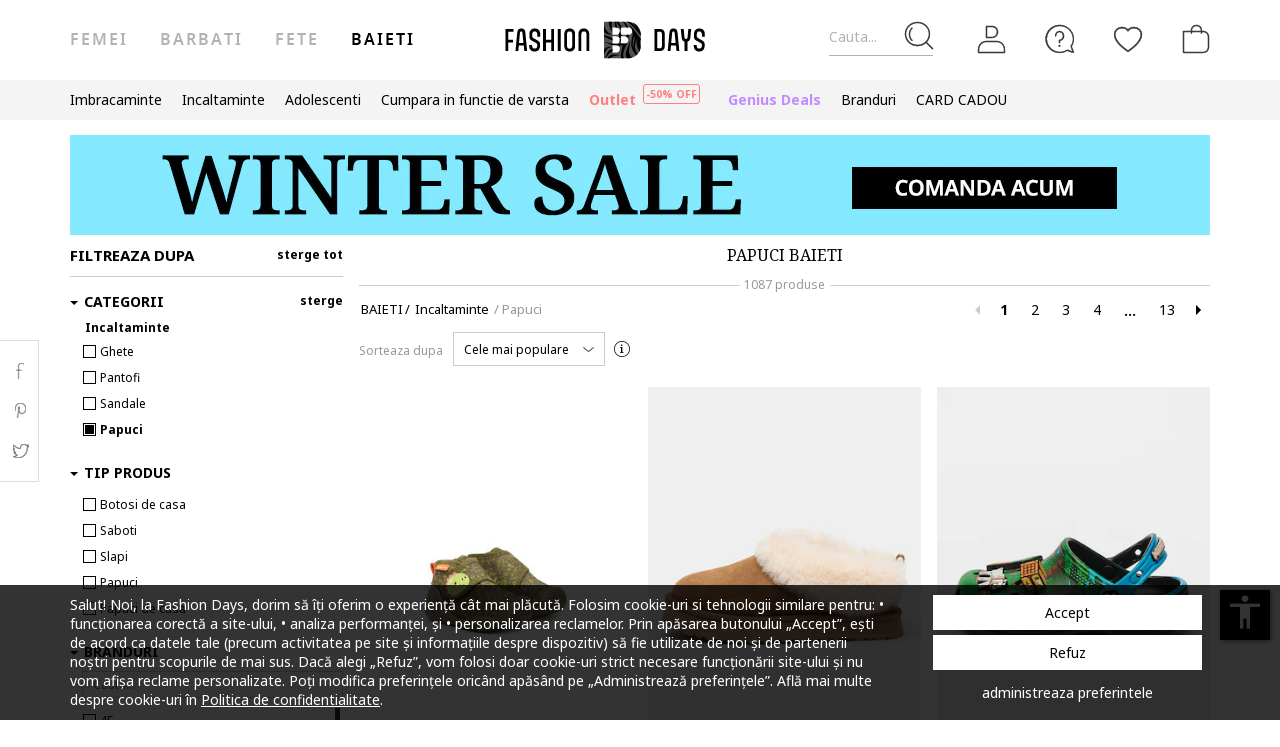

--- FILE ---
content_type: text/html; charset=UTF-8
request_url: https://www.fashiondays.ro/g/baieti-/incaltaminte-papuci
body_size: 69710
content:
<!DOCTYPE html><html lang="ro"><head>    <title>    Papuci Copii - Papuci Baieti
</title>
    <meta charset="utf-8">
            <meta name="Description" content="Cumpara acum papuci pentru baieti si beneficiezi de ✅Piese de sezon 100% originale ✅Retur gratuit 30 de zile ✅Livrare cand vrei tu ✅Deschidere colet la livrare" />

    <link rel="search" title="Search on Fashion Days" type="application/opensearchdescription+xml" href=https://www.fashiondays.ro/page/open-search>

            <meta name="viewport" content="width=device-width, initial-scale=1.0">
    
            

                        <meta name="robots" content="index,follow" />
    
            <link rel="canonical" href="https://www.fashiondays.ro/g/baieti-/incaltaminte-papuci" />
                                                        
        
                            <link rel="next" href="https://www.fashiondays.ro/g/baieti-/incaltaminte-papuci?page=2"/>
                <meta content="product.group" property="og:type" />
    <meta content="Fashion Days" property="og:site_name" />
    <meta content="ro_RO" property="og:locale" />
    <meta content="https://www.fashiondays.ro/g/baieti-/incaltaminte-papuci" property="og:url" />
    <meta content="            Papuci Baieti
    " property="og:title" />
    <meta content="Cumpara acum papuci pentru baieti si beneficiezi de ✅Piese de sezon 100% originale ✅Retur gratuit 30 de zile ✅Livrare cand vrei tu ✅Deschidere colet la livrare" property="og:description" />
                        <meta content="https://www.fashiondays.ro/images/webui/logo/logo_responsive_autumn_24.svg"
              property="og:image"/>
        <meta content="https://www.fashiondays.ro/images/webui/logo/logo_responsive_autumn_24.svg"
              property="og:image:secure_url"/>
    
                <meta content="summary_large_image" property="twitter:card" />
            <meta content="@fashiondays" property="twitter:site" />
                <meta content="Papuci Baieti" property="twitter:title" />
            <meta content="Cumpara acum papuci pentru baieti si beneficiezi de ✅Piese de sezon 100% originale ✅Retur gratuit 30 de zile ✅Livrare cand vrei tu ✅Deschidere colet la livrare" property="twitter:description" />

            <meta name="p:domain_verify" content="c093758965d2f978a0560226749410e2" />
    
            <meta property="al:ios:url" content="com.fashiondays://www.fashiondays.ro/g/baieti-/incaltaminte-papuci" />
        <meta property="al:ios:app_store_id" content="614384628" />
        <meta property="al:ios:app_name" content="Fashion Days" />

        <meta property="al:android:url" content="com.fashiondays://www.fashiondays.ro/g/baieti-/incaltaminte-papuci" />
        <meta property="al:android:app_name" content="Fashion Days" />
        <meta property="al:android:package" content="com.fashiondays.android" />

        <meta property="al:web:url" content="https://www.fashiondays.ro/g/baieti-/incaltaminte-papuci" />
    
    <meta property="fb:app_id" content="1771937399725515">

    <link rel="apple-touch-icon" sizes="180x180" href="/images/webui/favicon/apple-touch-icon-xmas-180x180.png">
    <link rel="icon" type="image/png" sizes="32x32" href="/images/webui/favicon/favicon-xmas-32x32.png">
    <link rel="icon" type="image/png" sizes="16x16" href="/images/webui/favicon/favicon-xmas-16x16.png">
    <link rel="manifest" href="/images/webui/favicon/site.webmanifest">

    <link rel="preconnect" href="https://fonts.gstatic.com" crossorigin>
    <link href="https://fonts.googleapis.com/css2?family=Noto+Sans:ital,wght@0,400;0,700;1,400&display=swap" rel="stylesheet">
    <link href="https://fonts.googleapis.com/css2?family=Noto+Serif:wght@400;700&display=swap" rel="stylesheet">

    
    
            <link rel="stylesheet" href="/assets/8b14f6add3365423563a82dad5de2e7f910a4795/static/css-assets/productListings.css?8b14f6add3365423563a82dad5de2e7f910a4795">

        
    <!--[if lt IE 10]>
    <script src="/assets/8b14f6add3365423563a82dad5de2e7f910a4795/static/js-assets/matchMedia.js?8b14f6add3365423563a82dad5de2e7f910a4795"></script>
    <![endif]-->

            <script src="https://cdn.onesignal.com/sdks/OneSignalSDK.js" async=""></script>
<script>

        OneSignal = window.OneSignal || [];

            OneSignal.push(function() {
            OneSignal.init({
                appId: "bad9cd56-03ab-46a2-9e3b-f03dbda468d4",
            });
        });
    
    OneSignal.push(["addListenerForNotificationOpened", function(payload) {
        OneSignal.getUserId(function(userId) {
            registerGaEvent({
                category: 'os_addListenerForNotificationOpened',
                action: 'u_id ' + userId,
                label: 'n_id ' + payload.id
            });
        });
    }]);

    OneSignal.push(function() {
        // Occurs when the user's subscription changes to a new value.
        OneSignal.on('notificationPermissionChange', function(permissionChange) {
            let currentPermission = permissionChange.to;
            OneSignal.getUserId(function(userId) {
                registerGaEvent({
                    category: 'os_notificationPermissionChange',
                    action: 'u_id ' + userId,
                    label: currentPermission
                });
            });
        });
    });

    OneSignal.push(function() {
        // Occurs when native browser prompt is shown
        OneSignal.on('permissionPromptDisplay', function() {
            registerGaEvent({
                category: 'os_permissionPromptDisplay',
                action: 'displayed'
            });
        });
    });

    OneSignal.push(function() {
        // Occurs when the user's subscription changes to a new value.
        OneSignal.on('subscriptionChange', function(isSubscribed) {
            OneSignal.getUserId(function(userId) {
                registerGaEvent({
                    category: 'os_subscriptionChange',
                    action: 'u_id ' + userId,
                    label: isSubscribed
                });
            })
        });
    });

    OneSignal.push(function() {
        OneSignal.on('popoverShown', function() {
            registerGaEvent({
                category: 'os_popoverPromptDisplay',
                action: 'displayed'
            });
        });
    });

    OneSignal.push(function() {
        OneSignal.on('popoverAllowClick', function() {
            registerGaEvent({
                category: 'os_popoverAllowClick',
                action: 'allowed'
            });
        });
    });

    OneSignal.push(function() {
        OneSignal.on('popoverCancelClick', function() {
            registerGaEvent({
                category: 'os_popoverCancelClick',
                action: 'cancel'
            });
        });
    });

    OneSignal.push(function() {
        OneSignal.on('popoverClosed', function() {
            registerGaEvent({
                category: 'os_popoverClosed',
                action: 'closed'
            });
        });
    });

    </script>    
     
        <script type="text/javascript">
    authToken = 'anon-280cee48d70c468b4d31ed0caa9714f970f9194d';
    var customerId = '1';
</script>
    <script>
        var toggleTut = 0;
    </script>
    <div></div>

                    <script type="text/javascript">
  var dataLayer = dataLayer || [];
  var gtmProductData = {"customer":{"customerId":1,"customerUniqueId":1,"customerStatus":"unregistered","referrerId":1,"referrerName":"N\/A","customerGender":"N\/A","customerMemberSince":"N\/A","customerLastLogin":"N\/A","customerBuyerSince":"N\/A","customerFirstPurchase":"N\/A","customerLastPurchase":"N\/A","customerOrders":"N\/A","recentProductsStatus":"N\/A","email":{"nl":"N\/A","fav":"N\/A","alerts":"N\/A","survey":"N\/A"},"customerGeniusFlag":"N\/A","customerBnplEligibility":"N\/A","customerUserDomain":"N\/A","currentCohort":"N\/A","customerNotificationBannerStatus":{"toucp":false},"customerCookieExternalIdsRejected":["FitAnalitycs","Google Analytics","Inspectlet","WisePops","Firebase","Criteo","Google Ads","Bing","RTB","Emarsys","Facebook","ProfitShare","Pinterest","TikTok","MGID","Teads","Google Ads Personalization"],"customerSocialLoginEmag":"N\/A","customerHasPhone":"N\/A"},"unique_token":"176998323394990","customerId":1,"customerUniqueId":1,"customerStatus":"unregistered","referrerId":1,"referrerName":"N\/A","customerGender":"N\/A","customerMemberSince":"N\/A","customerLastLogin":"N\/A","customerBuyerSince":"N\/A","customerFirstPurchase":"N\/A","customerLastPurchase":"N\/A","customerOrders":"N\/A","recentProductsStatus":"N\/A","email":{"nl":"N\/A","fav":"N\/A","alerts":"N\/A","survey":"N\/A"},"customerGeniusFlag":"N\/A","customerBnplEligibility":"N\/A","customerUserDomain":"N\/A","currentCohort":"N\/A","customerNotificationBannerStatus":{"toucp":false},"customerCookieExternalIdsRejected":["FitAnalitycs","Google Analytics","Inspectlet","WisePops","Firebase","Criteo","Google Ads","Bing","RTB","Emarsys","Facebook","ProfitShare","Pinterest","TikTok","MGID","Teads","Google Ads Personalization"],"customerSocialLoginEmag":"N\/A","customerHasPhone":"N\/A","firstProducts":[{"prodId":"16978443"},{"prodId":"17594882"},{"prodId":"15082779"},{"prodId":"19563480"},{"prodId":"16915445"},{"prodId":"15634945"},{"prodId":"14145758"},{"prodId":"21348172"},{"prodId":"16844999"},{"prodId":"16903104"}],"experiments":"17#A__"};
  beemUsedProducts = {
    localStorageKey: 'beemUsedProducts',
    all: function () {
        var ids = JSON.parse(localStorage.getItem(this.localStorageKey));
        if (!ids) {
            ids = {};
        }
        return ids;
    },
    push: function (productId) {
        var ids = this.all();
        ids[parseInt(productId)] = true;
        localStorage.setItem(this.localStorageKey, JSON.stringify(ids));
    },
    has: function (productId) {
        return this.all().hasOwnProperty(productId);
    }
  }
  if (typeof gtmProductData.product === 'object') {
    gtmProductData.product.arFeature = beemUsedProducts.has(gtmProductData.product.parentProductId) ? 'yes' : 'no';
  }
  if (typeof gtmProductData.cart !== 'undefined' && typeof gtmProductData.cart.products !== 'undefined' && Array.isArray(gtmProductData.cart.products)) {
    gtmProductData.cart.products.map(function(product){product.arFeature = beemUsedProducts.has(product.parentProductId) ? 'yes' : 'no';});
  }
  var gtmData = gtmProductData;
  if (typeof gtmListingData === 'undefined') {
    gtmListingData = {};
  }
  if (gtmData.product) {
    gtmData.product = {...gtmProductData.product, ...gtmListingData};
  } else {
    gtmData = {...gtmProductData, ...gtmListingData};
  }
  Object.keys(gtmData).forEach((key) => (gtmData[key] == null) && delete gtmData[key]);

  if (Object.keys(gtmData).length) {
    if (typeof dataLayer[0] !== undefined) {
      dataLayer[0] = Object.assign({}, dataLayer[0], gtmData);
    } else {
      dataLayer.push(gtmData);
    }
  }
</script>

        <!-- Google Tag Manager -->
<script>(function(w,d,s,l,i){w[l]=w[l]||[];w[l].push({'gtm.start': new Date().getTime(),event:'gtm.js'});var f=d.getElementsByTagName(s)[0], j=d.createElement(s),dl=l!='dataLayer'?'&l='+l:'';j.async=true;j.src='//www.googletagmanager.com/gtm.js?id='+i+dl;f.parentNode.insertBefore(j,f);})(window,document,'script','dataLayer','GTM-TPKZN3');</script>
<!-- End Google Tag Manager -->

    

</head>
<body id="site-ro"
    class="clearfix "
    style="" onunload="" >

    
            <!-- Google Tag Manager -->
<noscript><iframe src="//www.googletagmanager.com/ns.html?id=GTM-TPKZN3" height="0" width="0" style="display:none;visibility:hidden"></iframe></noscript>
<!-- End Google Tag Manager -->

    
    <noscript>
        <div id="noscript"><div class="alertmessage">Pentru a vizualiza corect aceasta pagina, te rugam sa activezi JavaScript in browser.</div></div>
    </noscript>

    <!-- pzk-web-16.m247.fd.corp -->

    <div id="unsupported-browsers">
        <div class="container">
            <div class="row">
                <div class="col-xs-12">
                    <span>A fost detectata o versiune de browser inactuala. Pentru cea mai buna experienta, te rugam sa-ti actualizezi browserul.</span>
                    <span class="f-right"><a href="javascript: void(0);">Am inteles</a> </span>
                </div>
            </div>
        </div>
    </div>
        <div id="full-site-canvas" class="">
        <div class="backdrop-canvas"></div>
                    
    
    <div id="head-section">
        

    


<header class="header">
    <div class="container">
                    <nav class="my-account-menu">
                <div class="nav nav-pills">
                    <div class="top-menu-item">
                        <a href="javascript:void(0)" id="mobile-search" aria-label="Cauta...">
                            <span class="text-placeholder">Cauta...</span>
                            <div class="container-icon">
                                <i class="icon icon-fdux_search"></i>
                            </div>
                        </a>
                    </div>
                    <div class="" id="user-mobile-area" data-100vh-max="sm">
                            <div class="top-menu-item my-account" id="login-dropdown">
                                <a id="customer-account"                                     class="hasArrow "                                   href="/customer/authentication?auth_source=accountMenu" aria-label="Intra in cont">
                                    <div class="container-icon">
                                        <i class="icon icon-fdux_profile"></i>
                                    </div>
                                </a>
                                                                <div class="account-menu" data-login-flow-page="miniMenu">
                                    <div class="login-form">
                                        <span class="sub-title">Intra in cont cu email</span>
                                        <div class="get-login-form">
                                            <div class="fd-spinner is-shown"></div>
                                        </div>
                                        <div class="forgot-new" id="login-p">
                                            <div class="forgot-pass">
                                                <a href="https://www.fashiondays.ro/customer/recover-password" id="forget-password-open">Ai uitat parola?</a>
                                            </div>
                                                                                            <div class="social-connect-login">
                                                    
    <div class="emag-login">
        <button
                class="btn-emag"
                onclick="handleEmagLogin()"
                type="button"
                aria-label="Inregistreaza-te cu eMAG"
                data-login-flow-action="emagLoginClick"
        >
            <div>
                <span class="emag-icon"></span>
                <span class="emag">Inregistreaza-te cu eMAG</span>
            </div>
        </button>
    </div>

<script>
    function handleEmagLogin() {
        const nlAccept = document.getElementById('register-newsletter_subscription_type')?.checked ? 1 : 0;
        const url = `${Routing.generate('customer_social_redirect_to_emag')}${nlAccept ? '?nl_accept=1' : ''}`;
        window.location.href = url;
    }
</script>

<div class="wrapper-secondary-social">
        <div class="facebook-login">
        <button
                class="btn-facebook"
                onclick="SocialConnectApp.triggerFacebookLogin()"
                type="button"
                aria-label="Intra in cont cu Facebook"
                data-login-flow-action="facebookLoginClick"
        >
            <div>
                <span class="facebook-icon"></span>
                <span class="facebook">Intra in cont cu Facebook</span>
            </div>
        </button>
    </div>
            <div class="google-login">
        <button
                class="btn-google"
                onclick="SocialConnectApp.triggerGoogleLogin()"
                type="button"
                aria-label="Intra in cont cu Google"
                data-login-flow-action="googleLoginClick"
        >
            <div>
                <span class="google-icon"></span>
                <span class="google">Intra in cont cu Google</span>
            </div>
        </button>
    </div>
            <div class="apple-login">
        <button
                class="btn-apple"
                onclick="SocialConnectApp.triggerAppleLogin()"
                type="button"
                aria-label="Conecteaza-te cu Apple"
                data-login-flow-action="appleLoginClick"
        >
            <div>
                <span class="icon-fdux_apple_logo"></span>
                <span class="apple">Conecteaza-te cu Apple</span>
            </div>
        </button>
    </div>
    </div>
<div class="clearfix"></div>
                                                </div>
                                                                                        <div class="clearfix"></div>
                                            <div class="new-account">
                                                <a href="https://www.fashiondays.ro/customer/authentication/register" id="register-open">Fa-ti cont</a>
                                            </div>
                                        </div>
                                    </div>
                                    <div class="register-form">
                                        <span class="sub-title">Inregistreaza-te cu email</span>
                                        <div class="get-register-form"></div>
                                                                                    <div class="social-connect-login">
                                                
    <div class="emag-login">
        <button
                class="btn-emag"
                onclick="handleEmagLogin()"
                type="button"
                aria-label="Inregistreaza-te cu eMAG"
                data-login-flow-action="emagLoginClick"
        >
            <div>
                <span class="emag-icon"></span>
                <span class="emag">Inregistreaza-te cu eMAG</span>
            </div>
        </button>
    </div>

<script>
    function handleEmagLogin() {
        const nlAccept = document.getElementById('register-newsletter_subscription_type')?.checked ? 1 : 0;
        const url = `${Routing.generate('customer_social_redirect_to_emag')}${nlAccept ? '?nl_accept=1' : ''}`;
        window.location.href = url;
    }
</script>

<div class="wrapper-secondary-social">
        <div class="facebook-login">
        <button
                class="btn-facebook"
                onclick="SocialConnectApp.triggerFacebookLogin()"
                type="button"
                aria-label="Intra in cont cu Facebook"
                data-login-flow-action="facebookLoginClick"
        >
            <div>
                <span class="facebook-icon"></span>
                <span class="facebook">Intra in cont cu Facebook</span>
            </div>
        </button>
    </div>
            <div class="google-login">
        <button
                class="btn-google"
                onclick="SocialConnectApp.triggerGoogleLogin()"
                type="button"
                aria-label="Intra in cont cu Google"
                data-login-flow-action="googleLoginClick"
        >
            <div>
                <span class="google-icon"></span>
                <span class="google">Intra in cont cu Google</span>
            </div>
        </button>
    </div>
            <div class="apple-login">
        <button
                class="btn-apple"
                onclick="SocialConnectApp.triggerAppleLogin()"
                type="button"
                aria-label="Conecteaza-te cu Apple"
                data-login-flow-action="appleLoginClick"
        >
            <div>
                <span class="icon-fdux_apple_logo"></span>
                <span class="apple">Conecteaza-te cu Apple</span>
            </div>
        </button>
    </div>
    </div>
<div class="clearfix"></div>
                                            </div>
                                                                                <a href="https://www.fashiondays.ro/customer/authentication" class="already-user" id="register-login-link">Ai deja cont?</a>
                                    </div>
                                </div>
                                                            </div>
                            <div class="top-menu-item">
                                <a href="/page/faq/" id="customer-support"  class="follow-href "  aria-label="FAQ">
                                    <div class="container-icon">
                                        <i class="icon icon-fdux_help"></i>
                                    </div>
                                    <div class="text">Suport</div>
                                </a>
                            </div>
                        </div>
                        <div class="top-menu-item">
                            <a href="/wishlist" id="wishlist-top-menu" aria-label="Favorite">
                                <div class="container-icon">
                                    <i class="icon icon-fdux_wishlist"></i>
                                    <span id="prodFavCountHeader" class="top-menu-item__counter"></span>
                                </div>
                                <div class="text">FAVORITE</div>
                            </a>
                        </div>
                        <div class="top-menu-item">
                            <a href="/cart/" id="customer-basket" class="basket-link " aria-label="Cosul de cumparaturi">
                                <div class="container-icon">
                                    <i class="icon icon-fdux_cart"></i>
                                    <span id="prodCartCountHeader" class="concealed top-menu-item__counter"></span>
                                </div>
                                <div class="text">cosul meu</div>
                            </a>
                        </div>
                        <div class="top-menu-item">
                            <a href="javascript: void(0);" id="mobile-login" aria-label="Intra in cont">
                                <div class="container-icon">
                                    <i class="icon icon-fdux_profile"></i>
                                </div>
                            </a>
                        </div>                    <div id="basket-notification" class="header-notification">
                        <span>Acest produs a fost adaugat in cosul tau de cumparaturi.</span>
                    </div>
                    <div id="fav-notification" class="header-notification"
                         data-text-new="Produsul a fost adaugat in Favorite."
                         data-text-existing="Produsul se afla deja in lista. A fost mutat la inceputul listei.">
                        <span></span>
                    </div>
                </div>
            </nav>
        
                    <div class="hidden-md hidden-lg visible-xs visible-sm burger-menu">
                <input type="checkbox" class="burger-menu__checkbox hidden" id="burger-menu">
                <label class="burger-menu__btn" for="burger-menu">
                    <div class="burger-menu__icon"></div>
                </label>
            </div>
                                                                <nav id="tag-menu" class="hidden-xs hidden-sm visible-md visible-lg" aria-label="Gender Menu">
        <ul class="nav">
                                    <li>
                    <a href="/t/femei/"  data-tag-id="1">Femei</a>
                </li>
                                                <li>
                    <a href="/t/barbati/"  data-tag-id="2">Barbati</a>
                </li>
                                                <li>
                    <a href="/t/fete/"  data-tag-id="7">Fete</a>
                </li>
                                                <li>
                    <a href="/t/baieti/" class="active" data-tag-id="8">Baieti</a>
                </li>
                        </ul>
</nav>
                
                    <a class="navbar-brand" id="logo-link" href="https://www.fashiondays.ro/t/baieti/"
               title="Destinatia de fashion #1 in Europa Centrala si de Est">
                 <span class="hidden-xs visible-sm visible-md visible-lg logo-header-desktop">
                  <img src="/images/webui/logo/logo_desktop_autumn_24.svg?8b14f6add3365423563a82dad5de2e7f910a4795" width="200"
                       height="40" alt="Fashion Days">
                </span>
                <span class="visible-xs hidden-sm hidden-md hidden-lg logo-header-responsive">
                    <img src="/images/webui/logo/logo_responsive_autumn_24.svg?8b14f6add3365423563a82dad5de2e7f910a4795" width="34"
                         height="34" alt="Fashion Days">
                </span>
            </a>
            
                    <div class="search-container ui-front" id="search-container">
                                <form method="GET" action="/search/" id="search-form" class="clearfix">
                    <button type="button" id="close-search" class="btn search__btn"></button>
                    <div id="clear-search-field" class="search__btn">
                        <i class="icon icon-x-close"></i>
                    </div>
                    <input type="text" id="search-input" name="q" placeholder="Cauta produsul..." value="" autocomplete="off">
                    <input type="hidden" name="effective_search" value="1">
                    <button id="search-submit" class="btn search__btn" value="Cauta">
                        <span class="icon-fdux_search"></span>
                    </button>
                    <ul id="search-container__results"></ul>
                </form>
            </div>
        
            </div>
</header>
<script type="text/javascript">
	const noMenuAuth = false
</script>

                    









<div id="main-menu" data-100vh-max="sm"><div class="visible-xs visible-sm hidden-md hidden-lg main-menu__tag-responsive-nav"><ul><li><a href="/t/femei/"  data-tag-id="1">Femei</a></li><li><a href="/t/barbati/"  data-tag-id="2">Barbati</a></li><li><a href="/t/fete/"  data-tag-id="7">Fete</a></li><li><a href="/t/baieti/" class="active" data-tag-id="8">Baieti</a></li></ul></div><div class="container main-menu__container"><nav class="main-menu__nav-container main-menu__nav-container--base clearfix" aria-label="Main Menu"><ul class="main-menu__nav"><li class="main-menu__tag-responsive"><a href="/t/baieti/">
                                    Vezi Homepage Baieti 
                                </a></li><li class="main-menu__item"><span style=""
                                          class=""
                                          data-item-type="3">
                                          Imbracaminte
                                          
                                    </span><div class="main-menu__overlay"><div class="main-menu__overlay-title">Imbracaminte</div><div class="main-menu__overlay-content main-menu__overlay-content--banner main-menu__overlay-content--banner--2"><span class="main-menu__item-child main-menu__item-child--is-bold  "
              style="" data-item-type="3">
              CATEGORII
        </span><a class="main-menu__item-child   "
           href="/g/baieti-/imbracaminte"
           style=""
             data-item-type="8"><span class="main-menu__item-child__title">Toate produsele</span></a><a class="main-menu__item-child   "
           href="/s/new-in-menu-b"
           style=""
             data-item-type="7"><span class="main-menu__item-child__title">NEW IN</span></a><a class="main-menu__item-child   "
           href="/g/baieti-/imbracaminte-geci_si_jachete"
           style=""
             data-item-type="6"><span class="main-menu__item-child__title">Geci si jachete</span></a><a class="main-menu__item-child   "
           href="/g/baieti-/imbracaminte-pantaloni_si_salopete"
           style=""
             data-item-type="6"><span class="main-menu__item-child__title">Pantaloni</span></a><a class="main-menu__item-child   "
           href="/g/baieti-/imbracaminte-pulovere_si_cardigane"
           style=""
             data-item-type="6"><span class="main-menu__item-child__title">Pulovere</span></a><a class="main-menu__item-child   "
           href="/g/baieti-/imbracaminte-hanorace"
           style=""
             data-item-type="6"><span class="main-menu__item-child__title">Hanorace</span></a><a class="main-menu__item-child   "
           href="/g/baieti-/imbracaminte-imbracaminte_pentru_casa+seturi_imbracaminte"
           style=""
             data-item-type="8"><span class="main-menu__item-child__title">Body-uri si seturi imbracaminte</span></a><a class="main-menu__item-child   "
           href="/g/baieti-/imbracaminte-tricouri"
           style=""
             data-item-type="6"><span class="main-menu__item-child__title">Tricouri</span></a><a class="main-menu__item-child   "
           href="/g/baieti-/imbracaminte-camasi"
           style=""
             data-item-type="6"><span class="main-menu__item-child__title">Camasi</span></a><a class="main-menu__item-child   "
           href="/g/baieti-/imbracaminte-bluze"
           style=""
             data-item-type="6"><span class="main-menu__item-child__title">Bluze</span></a><a class="main-menu__item-child   "
           href="/g/baieti-/imbracaminte-treninguri_sport"
           style=""
             data-item-type="8"><span class="main-menu__item-child__title">Treninguri</span></a><a class="main-menu__item-child   "
           href="/g/baieti-/imbracaminte-lenjerie_intima"
           style=""
             data-item-type="6"><span class="main-menu__item-child__title">Lenjerie intima</span></a><a class="main-menu__item-child   "
           href="/g/baieti-/imbracaminte-imbracaminte_pentru_casa"
           style=""
             data-item-type="6"><span class="main-menu__item-child__title">Pijamale</span></a><a class="main-menu__item-child   "
           href="/g/baieti-/accesorii-ochelari_de_soare"
           style=""
             data-item-type="6"><span class="main-menu__item-child__title">Ochelari de soare</span></a><a class="main-menu__item-child   "
           href="/g/baieti-/accesorii"
           style=""
             data-item-type="6"><span class="main-menu__item-child__title">Sosete si dresuri</span></a><a class="main-menu__item-child   "
           href="/g/baieti-/accesorii"
           style=""
             data-item-type="5"><span class="main-menu__item-child__title">Accesorii</span></a><a class="main-menu__item-child   "
           href="/g/baieti-/imbracaminte-pantaloni_scurti"
           style=""
             data-item-type="8"><span class="main-menu__item-child__title">Pantaloni scurti</span></a><span class="main-menu__item-column-break" data-item-type="2"></span><a class="main-menu__item-child   "
           href="/g/baieti-/accesorii-manusi"
           style=""
             data-item-type="6"><span class="main-menu__item-child__title">Manusi</span></a><a class="main-menu__item-child   "
           href="/g/baieti-/accesorii-genti_si_rucsacuri"
           style=""
             data-item-type="6"><span class="main-menu__item-child__title">Rucsacuri si genti</span></a><a class="main-menu__item-child   "
           href="/g/baieti-/accesorii-esarfe_si_fulare"
           style=""
             data-item-type="6"><span class="main-menu__item-child__title">Esarfe si fulare</span></a><a class="main-menu__item-child   "
           href="/g/baieti-/accesorii-ceasuri_si_bijuterii"
           style=""
             data-item-type="6"><span class="main-menu__item-child__title">Ceasuri si bijuterii</span></a><a class="main-menu__item-child   "
           href="/g/baieti-/imbracaminte-costume_de_baie"
           style=""
             data-item-type="6"><span class="main-menu__item-child__title">Costume de baie</span></a><div class="main-menu__item-title"
             style="" data-item-type="3">
             BRANDURI
        </div><div class="main-menu__children-group"><a class="main-menu__item-child   "
           href="/g/baieti-boss_kidswear/imbracaminte"
           style=""
             data-item-type="8"><span class="main-menu__item-child__title">BOSS Kidswear</span></a><a class="main-menu__item-child   "
           href="https://www.fashiondays.ro/g/baieti-guess+guess_kids/imbracaminte"
           style=""
             data-item-type="8"><span class="main-menu__item-child__title">GUESS</span></a><a class="main-menu__item-child   "
           href="/g/karl-lagerfeld-kids"
           style=""
             data-item-type="8"><span class="main-menu__item-child__title">Karl Lagerfeld Kids</span></a><a class="main-menu__item-child   "
           href="/g/baieti-gap/imbracaminte"
           style=""
             data-item-type="8"><span class="main-menu__item-child__title">GAP</span></a><a class="main-menu__item-child   "
           href="/g/baieti-puma/imbracaminte"
           style=""
             data-item-type="8"><span class="main-menu__item-child__title">Puma</span></a><a class="main-menu__item-child   "
           href="/g/baieti-tommy_hilfiger/imbracaminte"
           style=""
             data-item-type="8"><span class="main-menu__item-child__title">Tommy Hilfiger</span></a><a class="main-menu__item-child   "
           href="/g/baieti-nike/imbracaminte"
           style=""
             data-item-type="8"><span class="main-menu__item-child__title">Nike</span></a><a class="main-menu__item-child   "
           href="/g/baieti-calvin_klein+calvin_klein_jeans/imbracaminte"
           style=""
             data-item-type="8"><span class="main-menu__item-child__title">Calvin Klein</span></a><a class="main-menu__item-child   "
           href="/g/baieti-ea7/imbracaminte"
           style=""
             data-item-type="8"><span class="main-menu__item-child__title">EA7</span></a><a class="main-menu__item-child   "
           href="/catalog/"
           style=""
             data-item-type="8"><span class="main-menu__item-child__title">Vezi toate brandurile &gt;</span></a></div><a class="main-menu__item-child  main-menu__item-child--has-banner main-menu__item-child--has-banner--2"
           href="/s/apparel-discount-menu-mmse-b"
           style=""
             data-item-type="8"><span class="main-menu__item-child__title">BANNER 2 col app B</span><picture><source media="(min-width: 992px)" srcset="https://fdcdn.akamaized.net/b/538x433/vQM-538x433.jpg?s=7p_jlj1ZdA9P"><source media="(max-width: 991px)" srcset="https://fdcdn.akamaized.net/b/930x240/vQw-930x240.jpg?s=vtaGkUrcNfB_"><img loading="lazy" class="main-menu__item-child__banner" src="https://fdcdn.akamaized.net/b/930x240/vQw-930x240.jpg?s=vtaGkUrcNfB_" alt=""></picture></a></div><a href="javascript:;" role="button" class="main-menu__overlay-back"><i class="icon icon-fd-left-arrow"></i> Inapoi
                                        </a></div></li><li class="main-menu__item"><span style=""
                                          class=""
                                          data-item-type="3">
                                          Incaltaminte
                                          
                                    </span><div class="main-menu__overlay"><div class="main-menu__overlay-title">Incaltaminte</div><div class="main-menu__overlay-content main-menu__overlay-content--banner main-menu__overlay-content--banner--2"><span class="main-menu__item-child main-menu__item-child--is-bold  "
              style="" data-item-type="3">
              CATEGORII
        </span><a class="main-menu__item-child   "
           href="/g/baieti-/incaltaminte"
           style=""
             data-item-type="8"><span class="main-menu__item-child__title">Toate produsele</span></a><a class="main-menu__item-child   "
           href="/s/new-in-footwear-menu-b"
           style=""
             data-item-type="8"><span class="main-menu__item-child__title">NEW IN</span></a><a class="main-menu__item-child   "
           href="/g/baieti-/incaltaminte-mocasini+pantofi"
           style=""
             data-item-type="8"><span class="main-menu__item-child__title">Pantofi sport si sneakers</span></a><a class="main-menu__item-child   "
           href="/g/baieti-/incaltaminte-ghete"
           style=""
             data-item-type="6"><span class="main-menu__item-child__title">Ghete si cizme</span></a><a class="main-menu__item-child   "
           href="/g/baieti-/incaltaminte-papuci+sandale"
           style=""
             data-item-type="8"><span class="main-menu__item-child__title">Sandale si papuci</span></a><span class="main-menu__item-column-break" data-item-type="2"></span><div class="main-menu__item-title"
             style="" data-item-type="3">
             BRANDURI
        </div><div class="main-menu__children-group"><a class="main-menu__item-child   "
           href="/g/baieti-nike/incaltaminte"
           style=""
             data-item-type="8"><span class="main-menu__item-child__title">Nike</span></a><a class="main-menu__item-child   "
           href="/s/adidas-performance-sis-b/-/incaltaminte-ghete+pantofi+papuci+sandale"
           style=""
             data-item-type="8"><span class="main-menu__item-child__title">adidas </span></a><a class="main-menu__item-child   "
           href="/g/baieti-clarks/incaltaminte"
           style=""
             data-item-type="8"><span class="main-menu__item-child__title">Clarks</span></a><a class="main-menu__item-child   "
           href="/g/baieti-puma/incaltaminte"
           style=""
             data-item-type="8"><span class="main-menu__item-child__title">Puma</span></a><a class="main-menu__item-child   "
           href="https://www.fashiondays.ro/g/baieti-ugg/incaltaminte"
           style=""
             data-item-type="8"><span class="main-menu__item-child__title">UGG</span></a><a class="main-menu__item-child   "
           href="/g/baieti-geox/incaltaminte"
           style=""
             data-item-type="8"><span class="main-menu__item-child__title">Geox</span></a><a class="main-menu__item-child   "
           href="/g/baieti-skechers/incaltaminte"
           style=""
             data-item-type="8"><span class="main-menu__item-child__title">Skechers</span></a><a class="main-menu__item-child   "
           href="/g/baieti-gioseppo/incaltaminte"
           style=""
             data-item-type="8"><span class="main-menu__item-child__title">Gioseppo</span></a><a class="main-menu__item-child   "
           href="/g/baieti-converse/incaltaminte"
           style=""
             data-item-type="8"><span class="main-menu__item-child__title">Converse</span></a><a class="main-menu__item-child   "
           href="/g/baieti-primigi/incaltaminte"
           style=""
             data-item-type="8"><span class="main-menu__item-child__title">Primigi</span></a><a class="main-menu__item-child   "
           href="/g/baieti-emu/incaltaminte"
           style=""
             data-item-type="8"><span class="main-menu__item-child__title">Emu</span></a><a class="main-menu__item-child   "
           href="/g/baieti-kickers+kickers_kids/incaltaminte"
           style=""
             data-item-type="8"><span class="main-menu__item-child__title">Kickers</span></a><a class="main-menu__item-child   "
           href="/g/baieti-timberland/incaltaminte"
           style=""
             data-item-type="8"><span class="main-menu__item-child__title">Timberland</span></a><a class="main-menu__item-child   "
           href="/catalog/"
           style=""
             data-item-type="8"><span class="main-menu__item-child__title">Vezi toate brandurile &gt;</span></a></div><a class="main-menu__item-child  main-menu__item-child--has-banner main-menu__item-child--has-banner--2"
           href="/s/shoes-discount-menu-mmse-b"
           style=""
             data-item-type="8"><span class="main-menu__item-child__title">BANNER 2 col shoes B</span><picture><source media="(min-width: 992px)" srcset="https://fdcdn.akamaized.net/b/538x433/vQs-538x433.jpg?s=CN8xxDcIK_ci"><source media="(max-width: 991px)" srcset="https://fdcdn.akamaized.net/b/930x240/vQy-930x240.jpg?s=ZBqkcEy79dRQ"><img loading="lazy" class="main-menu__item-child__banner" src="https://fdcdn.akamaized.net/b/930x240/vQy-930x240.jpg?s=ZBqkcEy79dRQ" alt=""></picture></a></div><a href="javascript:;" role="button" class="main-menu__overlay-back"><i class="icon icon-fd-left-arrow"></i> Inapoi
                                        </a></div></li><li class="main-menu__item"><span style=""
                                          class=""
                                          data-item-type="3">
                                          Adolescenti
                                          
                                    </span><div class="main-menu__overlay"><div class="main-menu__overlay-title">Adolescenti</div><div class="main-menu__overlay-content main-menu__overlay-content--banner main-menu__overlay-content--banner--2"><span class="main-menu__item-child main-menu__item-child--is-bold  "
              style="" data-item-type="3">
              IMBRACAMINTE
        </span><a class="main-menu__item-child   "
           href="/s/new-in-teens-b/"
           style=""
             data-item-type="8"><span class="main-menu__item-child__title">NEW IN</span></a><a class="main-menu__item-child   "
           href="/s/teens-b/-/imbracaminte-geci_si_jachete"
           style=""
             data-item-type="8"><span class="main-menu__item-child__title">Geci si jachete</span></a><a class="main-menu__item-child   "
           href="/s/teens-b/-/imbracaminte-hanorace"
           style=""
             data-item-type="8"><span class="main-menu__item-child__title">Hanorace</span></a><a class="main-menu__item-child   "
           href="/s/teens-b/-/imbracaminte-bluze+pulovere_si_cardigane"
           style=""
             data-item-type="8"><span class="main-menu__item-child__title">Bluze si pulovere</span></a><a class="main-menu__item-child   "
           href="/s/teens-b/-/imbracaminte-seturi_imbracaminte+treninguri_sport"
           style=""
             data-item-type="8"><span class="main-menu__item-child__title">Treninguri si seturi</span></a><a class="main-menu__item-child   "
           href="/s/teens-b/-/imbracaminte-pantaloni_si_salopete"
           style=""
             data-item-type="8"><span class="main-menu__item-child__title">Pantaloni</span></a><a class="main-menu__item-child   "
           href="/s/teens-b/-/imbracaminte-tricouri"
           style=""
             data-item-type="8"><span class="main-menu__item-child__title">Tricouri</span></a><a class="main-menu__item-child   "
           href="/s/teens-b/-/imbracaminte-camasi"
           style=""
             data-item-type="8"><span class="main-menu__item-child__title">Camasi</span></a><a class="main-menu__item-child   "
           href="/s/teens-b/-/imbracaminte-imbracaminte_pentru_casa+lenjerie_intima"
           style=""
             data-item-type="8"><span class="main-menu__item-child__title">Lenjerie intima si pijamale</span></a><a class="main-menu__item-child   "
           href="/s/teens-b/-/imbracaminte-pantaloni_scurti"
           style=""
             data-item-type="8"><span class="main-menu__item-child__title">Pantaloni scurti</span></a><a class="main-menu__item-child   "
           href="/s/teens-b/"
           style=""
             data-item-type="8"><span class="main-menu__item-child__title">Toate categoriile &gt;</span></a><span class="main-menu__item-empty-line" data-item-type="1"></span><span class="main-menu__item-child main-menu__item-child--is-bold  "
              style="" data-item-type="3">
              INCALTAMINTE
        </span><a class="main-menu__item-child   "
           href="/s/new-in-footwear-b/"
           style=""
             data-item-type="8"><span class="main-menu__item-child__title">NEW IN</span></a><a class="main-menu__item-child   "
           href="/s/teens-footwear-b/-/incaltaminte-ghete"
           style=""
             data-item-type="8"><span class="main-menu__item-child__title">Ghete</span></a><a class="main-menu__item-child   "
           href="/s/teens-footwear-b/-/incaltaminte-pantof"
           style=""
             data-item-type="8"><span class="main-menu__item-child__title">Tenisi si pantofi sport</span></a><a class="main-menu__item-child   "
           href="/s/teens-footwear-b/-/incaltaminte-papuci+sandale"
           style=""
             data-item-type="8"><span class="main-menu__item-child__title">Sandale si papuci</span></a><span class="main-menu__item-column-break" data-item-type="2"></span><span class="main-menu__item-child main-menu__item-child--is-bold  "
              style="" data-item-type="3">
              BRANDURI
        </span><a class="main-menu__item-child   "
           href="/s/teens-b/tommy_hilfiger"
           style=""
             data-item-type="8"><span class="main-menu__item-child__title">Tommy Hilfiger</span></a><a class="main-menu__item-child   "
           href="/s/teens-b/mango"
           style=""
             data-item-type="8"><span class="main-menu__item-child__title">Mango</span></a><a class="main-menu__item-child   "
           href="/s/teens-b/jack_jones"
           style=""
             data-item-type="8"><span class="main-menu__item-child__title">Jack &amp; Jones</span></a><a class="main-menu__item-child   "
           href="/s/teens-b/levi_s+levi_s_kids"
           style=""
             data-item-type="8"><span class="main-menu__item-child__title">Levi&#039;s</span></a><a class="main-menu__item-child   "
           href="/s/teens-footwear-b/adidas+adidas_performance+adidas_sportswear"
           style=""
             data-item-type="8"><span class="main-menu__item-child__title">adidas</span></a><a class="main-menu__item-child   "
           href="/s/teens-footwear-b/nike"
           style=""
             data-item-type="8"><span class="main-menu__item-child__title">Nike</span></a><a class="main-menu__item-child   "
           href="/s/teens-b/boss_kidswear"
           style=""
             data-item-type="8"><span class="main-menu__item-child__title">BOSS</span></a><a class="main-menu__item-child   "
           href="/s/teens-b/calvin_klein"
           style=""
             data-item-type="8"><span class="main-menu__item-child__title">Calvin Klein</span></a><a class="main-menu__item-child   "
           href="/s/teens-b/lc_waikiki"
           style=""
             data-item-type="8"><span class="main-menu__item-child__title">LC Waikiki</span></a><a class="main-menu__item-child   "
           href="/s/teens-b/gap"
           style=""
             data-item-type="8"><span class="main-menu__item-child__title">GAP</span></a><a class="main-menu__item-child   "
           href="/s/teens-b/hugo"
           style=""
             data-item-type="8"><span class="main-menu__item-child__title">Hugo</span></a><a class="main-menu__item-child   "
           href="/s/teens-b/ea7"
           style=""
             data-item-type="8"><span class="main-menu__item-child__title">EA7</span></a><a class="main-menu__item-child   "
           href="/s/teens-b/guess+guess_kids"
           style=""
             data-item-type="8"><span class="main-menu__item-child__title">Guess</span></a><a class="main-menu__item-child  main-menu__item-child--has-banner main-menu__item-child--has-banner--2"
           href="https://www.fashiondays.ro/s/teens-b/"
           style=""
             data-item-type="8"><span class="main-menu__item-child__title">2 col adolescenti</span><picture><source media="(min-width: 992px)" srcset="https://fdcdn.akamaized.net/b/538x433/vQL-538x433.jpg?s=C8tfJU5AeUuz"><source media="(max-width: 991px)" srcset="https://fdcdn.akamaized.net/b/930x240/vQt-930x240.jpg?s=oGAcTGN0vFhM"><img loading="lazy" class="main-menu__item-child__banner" src="https://fdcdn.akamaized.net/b/930x240/vQt-930x240.jpg?s=oGAcTGN0vFhM" alt=""></picture></a></div><a href="javascript:;" role="button" class="main-menu__overlay-back"><i class="icon icon-fd-left-arrow"></i> Inapoi
                                        </a></div></li><li class="main-menu__item"><span style=""
                                          class=""
                                          data-item-type="3">
                                          Cumpara in functie de varsta
                                          
                                    </span><div class="main-menu__overlay"><div class="main-menu__overlay-title">Cumpara in functie de varsta</div><div class="main-menu__overlay-content main-menu__overlay-content--banner main-menu__overlay-content--banner--2"><span class="main-menu__item-child main-menu__item-child--is-bold  "
              style="" data-item-type="3">
              Categorii de varsta
        </span><span class="main-menu__item-empty-line" data-item-type="1"></span><a class="main-menu__item-child   "
           href="/s/shop-by-age-b?f_1_9794%5B0%5D=87745"
           style=""
             data-item-type="8"><span class="main-menu__item-child__title">0-3 luni</span></a><a class="main-menu__item-child   "
           href="/s/shop-by-age-b?f_1_9794%5B0%5D=87746"
           style=""
             data-item-type="8"><span class="main-menu__item-child__title">3-6 luni</span></a><a class="main-menu__item-child   "
           href="/s/shop-by-age-b?f_1_9794%5B0%5D=87747"
           style=""
             data-item-type="8"><span class="main-menu__item-child__title">6-9 luni</span></a><a class="main-menu__item-child   "
           href="/s/shop-by-age-b?f_1_9794%5B0%5D=87748"
           style=""
             data-item-type="8"><span class="main-menu__item-child__title">9-12 luni</span></a><a class="main-menu__item-child   "
           href="/s/shop-by-age-b?f_1_9794%5B0%5D=87749"
           style=""
             data-item-type="8"><span class="main-menu__item-child__title">12-18 luni</span></a><a class="main-menu__item-child   "
           href="/s/shop-by-age-b?f_1_9794%5B0%5D=87750"
           style=""
             data-item-type="8"><span class="main-menu__item-child__title">18-24 luni</span></a><a class="main-menu__item-child   "
           href="/s/shop-by-age-b?f_1_9794%5B0%5D=87751"
           style=""
             data-item-type="8"><span class="main-menu__item-child__title">2-3 ani</span></a><a class="main-menu__item-child   "
           href="/s/shop-by-age-b?f_1_9794%5B0%5D=87752"
           style=""
             data-item-type="8"><span class="main-menu__item-child__title">3-4 ani</span></a><a class="main-menu__item-child   "
           href="/s/shop-by-age-b?f_1_9794%5B0%5D=87753"
           style=""
             data-item-type="8"><span class="main-menu__item-child__title">4-5 ani</span></a><a class="main-menu__item-child   "
           href="/s/shop-by-age-b?f_1_9794%5B0%5D=87754"
           style=""
             data-item-type="8"><span class="main-menu__item-child__title">5-6 ani</span></a><a class="main-menu__item-child   "
           href="/s/shop-by-age-b?f_1_9794%5B0%5D=87755"
           style=""
             data-item-type="8"><span class="main-menu__item-child__title">6-7 ani</span></a><span class="main-menu__item-column-break" data-item-type="2"></span><span class="main-menu__item-child main-menu__item-child--is-bold  "
              style="" data-item-type="3">
              Categorii de varsta
        </span><span class="main-menu__item-empty-line" data-item-type="1"></span><a class="main-menu__item-child   "
           href="/s/shop-by-age-b?f_1_9794%5B0%5D=87756"
           style=""
             data-item-type="8"><span class="main-menu__item-child__title">7-8 ani</span></a><a class="main-menu__item-child   "
           href="/s/shop-by-age-b?f_1_9794%5B0%5D=87757"
           style=""
             data-item-type="8"><span class="main-menu__item-child__title">8-9 ani</span></a><a class="main-menu__item-child   "
           href="/s/shop-by-age-b?f_1_9794%5B0%5D=87758"
           style=""
             data-item-type="8"><span class="main-menu__item-child__title">9-10 ani</span></a><a class="main-menu__item-child   "
           href="/s/shop-by-age-b?f_1_9794%5B0%5D=87759"
           style=""
             data-item-type="8"><span class="main-menu__item-child__title">10-11 ani</span></a><a class="main-menu__item-child   "
           href="/s/shop-by-age-b?f_1_9794%5B0%5D=87760"
           style=""
             data-item-type="8"><span class="main-menu__item-child__title">11-12 ani</span></a><a class="main-menu__item-child   "
           href="/s/shop-by-age-b?f_1_9794%5B0%5D=87761"
           style=""
             data-item-type="8"><span class="main-menu__item-child__title">12-13 ani</span></a><a class="main-menu__item-child   "
           href="/s/shop-by-age-b?f_1_9794%5B0%5D=87762"
           style=""
             data-item-type="8"><span class="main-menu__item-child__title">13-14 ani</span></a><a class="main-menu__item-child   "
           href="/s/shop-by-age-b?f_1_9794%5B0%5D=87763&amp;f_1_9794%5B1%5D=87764"
           style=""
             data-item-type="8"><span class="main-menu__item-child__title">14-15 ani</span></a><a class="main-menu__item-child   "
           href="/s/shop-by-age-b?f_1_9794%5B0%5D=87764&amp;f_1_9794%5B1%5D=87765"
           style=""
             data-item-type="8"><span class="main-menu__item-child__title">15-16 ani</span></a><a class="main-menu__item-child   "
           href="/s/shop-by-age-b?f_1_9794%5B0%5D=87765&amp;f_1_9794%5B1%5D=87766"
           style=""
             data-item-type="8"><span class="main-menu__item-child__title">16-17 ani</span></a><a class="main-menu__item-child   "
           href="/s/shop-by-age-b?f_1_9794%5B0%5D=87766&amp;f_1_9794%5B1%5D=87767"
           style=""
             data-item-type="8"><span class="main-menu__item-child__title">17-18 ani</span></a><a class="main-menu__item-child  main-menu__item-child--has-banner main-menu__item-child--has-banner--2"
           href="/s/shop-by-age-g/"
           style=""
             data-item-type="8"><span class="main-menu__item-child__title">Banner 2 col</span><picture><source media="(min-width: 992px)" srcset="https://fdcdn.akamaized.net/b/538x433/vQN-538x433.jpg?s=RszkxTw_jPBB"><source media="(max-width: 991px)" srcset="https://fdcdn.akamaized.net/b/930x240/vQx-930x240.jpg?s=-TSohWN7Ef7x"><img loading="lazy" class="main-menu__item-child__banner" src="https://fdcdn.akamaized.net/b/930x240/vQx-930x240.jpg?s=-TSohWN7Ef7x" alt=""></picture></a></div><a href="javascript:;" role="button" class="main-menu__overlay-back"><i class="icon icon-fd-left-arrow"></i> Inapoi
                                        </a></div></li><li class="main-menu__item"><span style="color: #FF8080;"
                                          class="main-menu__item-child--is-bold"
                                          data-item-type="3">
                                          Outlet
                                          <sup style="position: relative; top: -7px; left: -2px;"><span class="main-menu__item-child__percent" style="padding: 2px; border-radius: 3px; border: 1px solid #FF8080; color: #FF8080">-50% Off</span></sup></span><div class="main-menu__overlay"><div class="main-menu__overlay-title">Outlet</div><div class="main-menu__overlay-content main-menu__overlay-content--banner main-menu__overlay-content--banner--2"><span class="main-menu__item-child main-menu__item-child--is-bold  "
              style="" data-item-type="3">
              INTERVAL DE PRET
        </span><span class="main-menu__item-empty-line" data-item-type="1"></span><span class="main-menu__item-child main-menu__item-child--is-bold  "
              style="" data-item-type="3">
              CATEGORII
        </span><a class="main-menu__item-child   "
           href="https://www.fashiondays.ro/s/outlet-menu-mmse-b/-/imbracaminte-bluze+camasi+tricouri"
           style=""
             data-item-type="8"><span class="main-menu__item-child__title">Tricouri si bluze</span></a><a class="main-menu__item-child   "
           href="https://www.fashiondays.ro/s/outlet-menu-mmse-b/-/incaltaminte-pantofi"
           style=""
             data-item-type="8"><span class="main-menu__item-child__title">Pantofi sport</span></a><a class="main-menu__item-child   "
           href="https://www.fashiondays.ro/s/outlet-menu-mmse-b/-/incaltaminte-papuci+sandale"
           style=""
             data-item-type="8"><span class="main-menu__item-child__title">Sandale si papuci</span></a><a class="main-menu__item-child   "
           href="https://www.fashiondays.ro/s/outlet-menu-mmse-b/-/imbracaminte-pantaloni_scurti+pantaloni_si_salopete+treninguri_sport"
           style=""
             data-item-type="8"><span class="main-menu__item-child__title">Pantaloni si treninguri</span></a><a class="main-menu__item-child   "
           href="https://www.fashiondays.ro/s/outlet-menu-mmse-b/-/imbracaminte-+seturi_imbracaminte"
           style=""
             data-item-type="8"><span class="main-menu__item-child__title">Body si seturi</span></a><a class="main-menu__item-child   "
           href="https://www.fashiondays.ro/s/outlet-menu-mmse-b/-/imbracaminte-geci_si_jachete"
           style=""
             data-item-type="8"><span class="main-menu__item-child__title">Jachete</span></a><span class="main-menu__item-column-break" data-item-type="2"></span><div class="main-menu__item-title"
             style="" data-item-type="3">
             BRANDURI
        </div><div class="main-menu__children-group"><a class="main-menu__item-child   "
           href="/s/outlet-menu-mmse-b/adidas_performance"
           style=""
             data-item-type="8"><span class="main-menu__item-child__title">adidas</span></a><a class="main-menu__item-child   "
           href="https://www.fashiondays.ro/s/outlet-menu-mmse-b/crocs"
           style=""
             data-item-type="8"><span class="main-menu__item-child__title">Crocs</span></a><a class="main-menu__item-child   "
           href="/s/outlet-menu-mmse-b/jack_jones"
           style=""
             data-item-type="8"><span class="main-menu__item-child__title">Jack&amp;Jones</span></a><a class="main-menu__item-child   "
           href="https://www.fashiondays.ro/s/outlet-menu-mmse-b/guess_kids"
           style=""
             data-item-type="8"><span class="main-menu__item-child__title">Guess Kids</span></a><a class="main-menu__item-child   "
           href="https://www.fashiondays.ro/s/outlet-menu-mmse-b/boss_kidswear"
           style=""
             data-item-type="8"><span class="main-menu__item-child__title">Boss Kidswear</span></a><a class="main-menu__item-child   "
           href="/s/outlet-menu-mmse-b/gap"
           style=""
             data-item-type="8"><span class="main-menu__item-child__title">GAP</span></a><a class="main-menu__item-child   "
           href="/s/outlet-menu-mmse-b/geox"
           style=""
             data-item-type="8"><span class="main-menu__item-child__title">Geox</span></a><a class="main-menu__item-child   "
           href="https://www.fashiondays.ro/s/outlet-menu-mmse-b/calvin_klein+calvin_klein_jeans"
           style=""
             data-item-type="8"><span class="main-menu__item-child__title">Calvin Klein</span></a><a class="main-menu__item-child   "
           href="https://www.fashiondays.ro/s/outlet-menu-mmse-b/ea7"
           style=""
             data-item-type="8"><span class="main-menu__item-child__title">EA7</span></a><a class="main-menu__item-child   "
           href="/s/outlet-menu-mmse-b"
           style=""
             data-item-type="8"><span class="main-menu__item-child__title">Vezi toate brandurile &gt;</span></a></div><a class="main-menu__item-child  main-menu__item-child--has-banner main-menu__item-child--has-banner--2"
           href="/s/outlet-menu-mmse-b"
           style=""
             data-item-type="8"><span class="main-menu__item-child__title">BANNER 2 col outlet B</span><picture><source media="(min-width: 992px)" srcset="https://fdcdn.akamaized.net/b/538x433/vQv-538x433.jpg?s=K8GX2UYZ7Krs"><source media="(max-width: 991px)" srcset="https://fdcdn.akamaized.net/b/930x240/vQB-930x240.jpg?s=w-gOAqkStMlq"><img loading="lazy" class="main-menu__item-child__banner" src="https://fdcdn.akamaized.net/b/930x240/vQB-930x240.jpg?s=w-gOAqkStMlq" alt=""></picture></a></div><a href="javascript:;" role="button" class="main-menu__overlay-back"><i class="icon icon-fd-left-arrow"></i> Inapoi
                                        </a></div></li><li class="main-menu__item"><a href="/s/voucher-genius-g/"
                                       style="color: #C08CFF;"
                                       class="main-menu__item-child--is-bold"
                                        
                                        
                                        data-item-type="8">
                                        Genius Deals
                                        
                                    </a></li><li class="main-menu__item"><span style=""
                                          class=""
                                          data-item-type="3">
                                          Branduri
                                          
                                    </span><div class="main-menu__overlay"><div class="main-menu__overlay-title">Branduri</div><div class="main-menu__overlay-content main-menu__overlay-content--banner main-menu__overlay-content--banner--2"><a class="main-menu__item-child   "
           href="/g/boss-kidswear"
           style=""
             data-item-type="8"><span class="main-menu__item-child__title">BOSS Kidswear</span></a><a class="main-menu__item-child   "
           href="/g/karl-lagerfeld-kids"
           style=""
             data-item-type="8"><span class="main-menu__item-child__title">Karl Lagerfeld Kids</span></a><a class="main-menu__item-child   "
           href="/g/baieti-ea7/imbracaminte"
           style=""
             data-item-type="8"><span class="main-menu__item-child__title">EA7</span></a><a class="main-menu__item-child   "
           href="/s/boys-menu/tommy_hilfiger"
           style=""
             data-item-type="8"><span class="main-menu__item-child__title">Tommy Hilfiger</span></a><a class="main-menu__item-child   "
           href="/s/adidas-performance-sis-b"
           style=""
             data-item-type="8"><span class="main-menu__item-child__title">adidas </span></a><a class="main-menu__item-child   "
           href="/s/boys-menu/blue_seven"
           style=""
             data-item-type="8"><span class="main-menu__item-child__title">Blue Seven</span></a><a class="main-menu__item-child   "
           href="/g/baieti-lc_waikiki/imbracaminte"
           style=""
             data-item-type="8"><span class="main-menu__item-child__title">LC WAIKIKI</span></a><a class="main-menu__item-child   "
           href="/g/baieti-clarks/incaltaminte"
           style=""
             data-item-type="8"><span class="main-menu__item-child__title">Clarks</span></a><a class="main-menu__item-child   "
           href="/g/baieti-converse/incaltaminte"
           style=""
             data-item-type="8"><span class="main-menu__item-child__title">Converse</span></a><a class="main-menu__item-child   "
           href="/s/boys-menu/calvin_klein+calvin_klein_jeans"
           style=""
             data-item-type="8"><span class="main-menu__item-child__title">Calvin Klein</span></a><a class="main-menu__item-child   "
           href="/g/baieti-gap/imbracaminte"
           style=""
             data-item-type="8"><span class="main-menu__item-child__title">GAP</span></a><a class="main-menu__item-child   "
           href="/g/baieti-geox/incaltaminte"
           style=""
             data-item-type="8"><span class="main-menu__item-child__title">Geox</span></a><a class="main-menu__item-child   "
           href="/s/boys-menu/guess+guess_jeans"
           style=""
             data-item-type="8"><span class="main-menu__item-child__title">GUESS </span></a><span class="main-menu__item-column-break" data-item-type="2"></span><a class="main-menu__item-child   "
           href="/g/baieti-mango/imbracaminte"
           style=""
             data-item-type="8"><span class="main-menu__item-child__title">Mango</span></a><a class="main-menu__item-child   "
           href="/s/boys-menu/ovs"
           style=""
             data-item-type="8"><span class="main-menu__item-child__title">OVS</span></a><a class="main-menu__item-child   "
           href="/s/boys-menu/jack_jones"
           style=""
             data-item-type="8"><span class="main-menu__item-child__title">Jack&amp;Jones</span></a><a class="main-menu__item-child   "
           href="/g/nike"
           style=""
             data-item-type="8"><span class="main-menu__item-child__title">Nike</span></a><a class="main-menu__item-child   "
           href="/g/baieti-pepe_jeans_london/imbracaminte"
           style=""
             data-item-type="8"><span class="main-menu__item-child__title">Pepe Jeans London</span></a><a class="main-menu__item-child   "
           href="/g/primigi"
           style=""
             data-item-type="8"><span class="main-menu__item-child__title">Primigi</span></a><a class="main-menu__item-child   "
           href="/s/puma-b/"
           style=""
             data-item-type="8"><span class="main-menu__item-child__title">Puma</span></a><a class="main-menu__item-child   "
           href="/g/baieti-skechers/incaltaminte"
           style=""
             data-item-type="8"><span class="main-menu__item-child__title">Skechers</span></a><a class="main-menu__item-child   "
           href="/s/all-brands-b/united_colors_of_benetton"
           style=""
             data-item-type="8"><span class="main-menu__item-child__title">United Colors of Benetton</span></a><a class="main-menu__item-child   "
           href="/s/boys-menu/marks_spencer"
           style=""
             data-item-type="8"><span class="main-menu__item-child__title">Marks &amp; Spencer</span></a><a class="main-menu__item-child   "
           href="/s/boys-menu/napapijri"
           style=""
             data-item-type="8"><span class="main-menu__item-child__title">Napapijri</span></a><a class="main-menu__item-child  main-menu__item-child--has-banner main-menu__item-child--has-banner--2"
           href="/catalog/"
           style=""
             data-item-type="8"><span class="main-menu__item-child__title">BANNER 2 col brands B</span><picture><source media="(min-width: 992px)" srcset="https://fdcdn.akamaized.net/b/538x433/5jVJ-538x433.jpg?s=iaEoyYPz-rMJ"><source media="(max-width: 991px)" srcset="https://fdcdn.akamaized.net/b/930x240/5jVN-930x240.jpg?s=mIozJZa6df8r"><img loading="lazy" class="main-menu__item-child__banner" src="https://fdcdn.akamaized.net/b/930x240/5jVN-930x240.jpg?s=mIozJZa6df8r" alt=""></picture></a><a class="main-menu__item-child   "
           href="/catalog/"
           style=""
             data-item-type="8"><span class="main-menu__item-child__title">Vezi toate brandurile &gt;</span></a></div><a href="javascript:;" role="button" class="main-menu__overlay-back"><i class="icon icon-fd-left-arrow"></i> Inapoi
                                        </a></div></li><li class="main-menu__item"><a href="https://www.fashiondays.ro/vouchers/gift-cards/"
                                       style=""
                                       class=""
                                        
                                        
                                        data-item-type="8">
                                        CARD CADOU
                                        
                                    </a></li></ul></nav><nav class="main-menu__nav-container is-hidden main-menu__nav-container--mobile"></nav><div class="main-menu__spinner fd-spinner fd-spinner--bg-transparent"></div></div></div>

                <div id="modal-overlay-mobile"></div>
    </div>

        
                                                                
    <main class="container main-content" itemscope itemtype="http://schema.org/WebPage">
                    <div class="top-marketing-banner">
                <div class="mtb-banner-container">
                                        <a href="https://www.fashiondays.ro/s/winter-sale-hp-b/"  aria-label="Marketing banner" title="" class="banner-gtm-tracking" data-gtm-id="Marketing banner top wide | https://www.fashiondays.ro/s/winter-sale-hp-b/" data-gtm-name="Marketing banner top wide" data-gtm-creative="vZf-1140x100.jpg" data-gtm-position="1" data-gtm-dsa-beneficiary="" data-gtm-dsa-payer=""><img
                 src="https://fdcdn.akamaized.net/b/1140x100/vZf-1140x100.jpg?s=cx_8tKZ0suQr"
                                      alt=""
                                  id="marketing-banner-top-wide-image"
                                                                                                          
                                              /></a>                </div>
            </div>

                                                    <meta itemprop="mainEntityOfPage" content="Papuci Copii - Papuci Baieti">
                        <meta itemprop="url" content="https://www.fashiondays.ro/g/baieti-/incaltaminte-papuci">
        
                                    
                            
        
        
        <div class="row sticky-parent">
                        <div class="col-xs-12 col-md-9 mobile-left content-div sticky-child">
                <div id="itemlist">
                                        <span itemprop="offers" itemscope itemtype="http://schema.org/AggregateOffer">
                        <meta itemprop="offerCount" content="1087">
                        <meta itemprop="priceCurrency" content="RON">
                    </span>
                                        
                    
                    
                        
                                          
                    <header class="listing-header">

                                                                                    <div id="campaign-informations">
        <div class="g960">
            <h1 itemprop="name" class="campaign-info-headline">Papuci Baieti</h1>
        </div>
    </div>
                        
                        <div id="productCount" class="productCount campaign-info-productsno">
    <div class="absolute">
                    1087 produse
            </div>
</div>
                    </header>
                                            <div class="campaign-timeleft"></div>
                                                                <section id="paginationContainerHeader" class="pagination-header paginationContainer clearfix">
                                <div class="breadcrumbs" itemscope itemtype="http://schema.org/BreadcrumbList">
        <nav id="gpl_breadcrumbs" aria-label=navigation_breadcrumbs>
                                                    <span itemprop="itemListElement" itemscope itemtype="http://schema.org/ListItem" class="breadcrumb-li">
            <a class="br-tagNme" title="Baieti" href="https://www.fashiondays.ro/t/baieti/" itemprop="item">
                <span itemprop="name">BAIETI</span>
                <meta itemprop="position" content="1"/>
            </a>
            <span class="breadcrumb-separator">/</span>
        </span>
    
    <span id="gpl_breadcrumb__brand">
            </span>

            <span itemprop="itemListElement" itemscope itemtype="http://schema.org/ListItem" class="breadcrumb-li">
                            <span id="gpl_breadcrumb__classification_href" class="br-classifNme">
                    <a
                        class="br-classifNme"
                        title="Baieti Incaltaminte"
                        href="https://www.fashiondays.ro/g/baieti-/incaltaminte" itemprop="item">
                        <span  itemprop="name">Incaltaminte</span>
                        <meta itemprop="position" content="2" />
                    </a>
                </span>
                    </span>
    
    <span id="gpl_breadcrumb__subclassification" class="breadcrumb-li">
                                <span class="breadcrumb-separator">/</span>
                <span itemprop="itemListElement" itemscope itemtype="http://schema.org/ListItem">
                    <span itemprop="name" id="gpl_breadcrumb__subclassification_name">Papuci </span>
                    <meta itemprop="position" content="3" />
                </span>
            </span>
</nav>
    </div>
                            <div id="paginationInfo" class="visible-responsive"></div>
                                                                                                                                                                                                                                                                                                                                                                                                                                                                                                                                                                                                                                                                                                                                                                                                                                                                                                                                                                                                                                                                                                                                                                                                                                                                                                                                                                                                                                                                                                                                                                                                                                                                                                                                                                                                                                                            <aside class="filter-sort products-toolbar__btn-container is-hidden" aria-label=Sorteaza dupa data-placement="left" data-trigger="focus">
                                                <span class="filter-label hidden-responsive">Sorteaza dupa</span>
                                                <div class="multiple-buttons dropdown filter-selector">
                                                    <div class="dsa">
    <span class="dsa-icon icon-fdux_tooltip"></span>
    <div class="dsa-info-content" style="display: none"><p><strong>Ordonare:</strong></p>

<p>Alege una dintre aceste optiuni pentru a sorta produsele si a descoperi toata gama:</p>

<ul>
	<li><strong>Cele mai populare: </strong>Aceasta este o estimare a cat de frecvent va fi cumparat sau vizualizat fiecare produs, bazata pe modul in care oamenii au interactionat anterior cu produsele.</li>
	<li><strong>Pret crescator:</strong> Sorteaza produsele in functie de pret. Articolele cu cel mai mic pret vor aparea in partea de sus a listarii, iar articolele cu cel mai mare pret vor aparea in partea de jos a listarii.</li>
	<li><strong>Pret descrescator:</strong> Sorteaza produsele in functie de pret. Articolele cu cel mai mare pret vor aparea in partea de sus a listarii, iar articolele cu cel mai mic pret vor aparea in partea de jos a listarii.</li>
	<li><strong>Cele mai noi:</strong> Cele mai noi produse adaugate pe site si in aplicatia Fashion Days, in functie de data la care au devenit disponibile pentru prima oara.</li>
</ul>
</div>
</div>
                                                    <button class="filterDrop"
                                                            href="javascript:void(0)"
                                                            data-toggle="dropdown"
                                                            role="button"
                                                            aria-haspopup="true"
                                                            aria-expanded="false">
                                                            <span class="icon icon-sorting-icon visible-responsive"></span>
                                                            <span class="label-main visible-responsive">Sorteaza</span>
                                                            <span class="label-secondary">Cele mai populare</span>
                                                    </button>
                                                    <div class="row-filter dropdown-menu filter-fullscreen filter-fullscreen--sort" data-type="sort" data-screen="main">
                                                        <div class="filter-fullscreen__inner">
                                                            <div class="filter-fullscreen__header visible-responsive">
                                                                <div class="filter-fullscreen__title">Sorteaza</div>
                                                            </div>
                                                            <div class="filter-fullscreen__viewport">
                                                                                                                                        <div class="po-markup sort-filter-selector defaultFilter ">
                                                                            <label class="filterSelector btn-default" value="default" data-gtm-name="Most relevant">Cele mai populare<input type="radio" name="filterSelect" value="default" class="radio-select-filter" />
                                                                            </label>
                                                                        </div>
                                                                                                                                        <div class="po-markup sort-filter-selector  ">
                                                                            <label class="filterSelector btn-default" value="lowest_price" data-gtm-name="Lowest Price">Cel mai mic pret<input type="radio" name="filterSelect" value="lowest_price" class="radio-select-filter" />
                                                                            </label>
                                                                        </div>
                                                                                                                                        <div class="po-markup sort-filter-selector  ">
                                                                            <label class="filterSelector btn-default" value="highest_price" data-gtm-name="Highest Price">Cel mai mare pret<input type="radio" name="filterSelect" value="highest_price" class="radio-select-filter" />
                                                                            </label>
                                                                        </div>
                                                                                                                                        <div class="po-markup sort-filter-selector  ">
                                                                            <label class="filterSelector btn-default" value="new_in" data-gtm-name="New in">Cele mai noi<input type="radio" name="filterSelect" value="new_in" class="radio-select-filter" />
                                                                            </label>
                                                                        </div>
                                                                                                                            </div>
                                                            <div class="filter-fullscreen__footer visible-responsive filter-fullscreen__footer--sort">
    <button type="button" class="btn filter-fullscreen__cta">
        <span class="text-save">Salveaza</span>
        <span class="text-back">Inapoi </span>
    </button>
</div>                                                        </div>
                                                    </div>
                                                </div>
                                                <div class="clearfix"></div>
                                            </aside>
                                                                                                                            <div id="paginationLinks" class="paginationLinks  pagination-top">
            <nav><ul class="pagination"><li><span class="paginationLink paginationPreviousPage"
                                  data-page="1"></span></li><li><span class="paginationCurrentPage paginationLink paginationFirstPage"
                                  data-page="1">1</span></li><li><a href="https://www.fashiondays.ro/g/baieti-/incaltaminte-papuci?page=2"
                                       data-page="2"
                                       class="paginationLink"
                                       aria-label="Page 2"
                                    >2</a></li><li><a href="https://www.fashiondays.ro/g/baieti-/incaltaminte-papuci?page=3"
                                       data-page="3"
                                       class="paginationLink"
                                       aria-label="Page 3"
                                    >3</a></li><li><a href="https://www.fashiondays.ro/g/baieti-/incaltaminte-papuci?page=4"
                                       data-page="4"
                                       class="paginationLink"
                                       aria-label="Page 4"
                                    >4</a></li><li><span class="paginationSuspension">...</span></li><li><a href="https://www.fashiondays.ro/g/baieti-/incaltaminte-papuci?page=13"
                                   data-page="13"
                                   class="paginationLink paginationLastPage"
                                   aria-label="Page 13"
                                >13</a></li><li><a href="https://www.fashiondays.ro/g/baieti-/incaltaminte-papuci?page=2"
                               data-page="2"
                               class=" paginationLink paginationNextPage" aria-label="Next" rel="next"></a></li></ul></nav>    </div>
                        </section>
                    
                    <div class="products-toolbar products-toolbar--main clearfix visible-responsive">
                                                    <div class="products-toolbar__btn-container filters-container">
                                                                    <button type="button" class="show-filters">
                                        <span class="icon icon-filter-icon_ios"></span>
                                        <span class="label-main">Filtreaza</span>
                                        <span class="label-secondary">
                                            1087 produse
                                        </span>
                                    </button>
                                                            </div>
                                            </div>

                    <div class="container">
                        <div class="row">
                            <div class="col-xs-12">
                                                            </div>
                        </div>
                    </div>

                                                            <div id="products-listing" class="row ">
                                                    <ul id="products-listing-list" itemscope itemtype="http://schema.org/ItemList">
                                <script>
                                    var productIds = [];
                                </script>
                                <meta itemprop="numberOfItems" content="1087">                                                                                                                                                                                                                                                                                                                                                                                                            <!-- product source: F -->
                                                                                                                                                    <li class="col-xs-6 col-sm-4 col-md-4 col-lg-4 product-card vrecom_product"
        id="prod-16978443" itemprop="itemListElement" itemscope
        itemtype="http://schema.org/ListItem"         data-vrecom-url="https://www.fashiondays.ro/v/16978443/baieti-/incaltaminte?productSlug=papuci-de-casa-baieti-305468093-textil-verde-baieti-biomecanics&amp;tagId=8" data-vrecom-ref-productid="0"
        data-vrecom-productid="16978443"
        data-tag-id="8"
    ><meta itemprop="position" content="1"><script>
            productIds.push(16978443);
            displayProductActionsPosition = 'default';
        </script><a itemprop="url" href="https://www.fashiondays.ro/p/papuci-de-casa-baieti-305468093-textil-verde-baieti-biomecanics-p16978443-8/?gtm_data=1||N%2FA||GlobalProductListing||N%2FA||N%2FA||GlobalProductListing||%2Fg%2Fbaieti-%2Fincaltaminte-papuci||N%2FA" class="campaign-item"
           title="Papuci de casa baieti 305468093,  Textil, Verde"
           data-prodidandtag="16978443_8"
           data-gtm-id="16978443"
           data-gtm-price="138.9"
           data-gtm-price-rrp="172.21"
           data-gtm-discount-percentage="19"
           data-gtm-discount-value="33.31"
           data-gtm-position="1"
           data-gtm-name="Papuci de casa baieti 305468093,  Textil, Verde"
           data-gtm-brand-id="7799"
           data-gtm-brand-name="Biomecanics"
           data-gtm-classification="FOOTWEAR"
           data-gtm-classification-id="11"
           data-gtm-subclassification="SLIPPERS"
           data-gtm-subclassification-id="350"
           data-gtm-category-id="0"
           data-gtm-selected-tag-id="8"
           data-gtm-product-id="16978443"
           data-gtm-sku="6270526-667_232903"
           data-gtm-vendor-id="232903"
           data-gtm-availability-id="3 | 5 | 5 | 5 | 5 | 3 | 5"
           data-gtm-is-consignment="no | no | no | no | no | no | no"
           data-gtm-price-eur="27.25"
           data-gtm-status="limited_quantity"
           data-gtm-has-video="0"
                        ><span class="campaign-photo"><div class="stamps-group stamps-group--bottom"><div class="stamp badge--simple cluster1"><span
        class="stamp-bg"
        style="
        background-color: #F7F7F7;
        opacity: 1;
        "></span><span
        class="stamp-content"
        style="color: #000000;"
    >ULTIMELE MARIMI</span></div><div class="stamp badge--simple cluster3"><span
        class="stamp-bg"
        style="
        background-color: #8C5AFF;
        opacity: 1;
        "></span><span
        class="stamp-content"
        style="color: #FFFFFF;"
    >-10% CU CODUL GENIUS</span></div></div><img class="lazy"
                     src="/images/blank_310x465.png"
                     data-original="https://fdcdn.akamaized.net/m/310x465/products/103163/103162347/images/res_5a96f9680d26181c8e5cbe0fcdd7c096.jpg?s=0-plSwVxxPWv"
                     data-hash-identity="product-listing-image"
                     alt="Papuci de casa baieti 305468093,  Textil, Verde" width="310" height="465"/><img class="lazy product-over lazy-not-on-mobile"
                     src="/images/blank_310x465.png"
                     data-original="https://fdcdn.akamaized.net/m/310x465/products/103163/103162347/images/res_b9eb927f91f6594dcdb6cb37592af38c.jpg?s=GYlhQLtDaHOQ"
                     data-hash-identity="product-listing-image"
                     alt="Papuci de casa baieti 305468093,  Textil, Verde" width="310" height="465"/></span><div class="product-card-actions"><span class="icon-fdux_wishlist js-add-to-wishlist"></span></div><h2 class="product-card-brand">Biomecanics</h2><span class="product-card-name" itemprop="name">Papuci de casa baieti 305468093,  Textil, Verde</span><div class="price-block"><div class="rrp-wrapper old-price hidden "><span class="rrp-info">Initial:</span><span class="rrp-price old-price__value">172<i class="price__decimals price__decimals--sup">21</i> lei</span><span class="discount rrp-difference hidden">
        - <span class="advantage__value">0%</span></span><span class="discount-icon advantage__info js-show-discount-details"
           data-rrp-price = "172.21"
           data-display-rrp = ""
           data-cmmp30-price = "171"
           data-display-cmmp30 = "1"
           data-sale-price = "138.9"
           data-discount-value = "18"
           data-rrp-discount-value = "0"
           data-cmmp30-date = "26-01-2026"
           data-display-discount-as = "percent"
           data-rrp-display-discount-as = "percent"
     ><i class="icon-fdux-tooltip icon"></i></span></div><div class="cmmp30-wrapper  "><span class="cmmp30-price">171<i class="price__decimals price__decimals--sup">00</i> lei</span><span class="discount  ">
        - <span class="advantage__value">18%</span></span><span class="discount-icon advantage__info js-show-discount-details"
           data-rrp-price = "172.21"
           data-display-rrp = ""
           data-cmmp30-price = "171"
           data-display-cmmp30 = "1"
           data-sale-price = "138.9"
           data-discount-value = "18"
           data-rrp-discount-value = "0"
           data-cmmp30-date = "26-01-2026"
           data-display-discount-as = "percent"
           data-rrp-display-discount-as = "percent"
     ><i class="icon-fdux-tooltip icon"></i></span></div><div class="sale-wrapper"><span class="sale-price new-price">138<i class="price__decimals price__decimals--sup">90</i> lei</span></div><div class="sold-by-title-wrapper"><span class="sold-by-title">
                            Vandut de Modivo PL
                    </span></div><div class="cmmp30-date-disclaimer hidden">
             Promotia este valabila de la data de: <span class="cmmp30_date">26-01-2026</span>, in limita stocului disponibil.
         </div></div><span class="clearfix"></span></a></li>                                                                                                                                                                                                                                                                                                                                                                                                                        <li class="col-xs-6 col-sm-4 col-md-4 col-lg-4 product-card vrecom_product"
        id="prod-17594882" itemprop="itemListElement" itemscope
        itemtype="http://schema.org/ListItem"         data-vrecom-url="https://www.fashiondays.ro/v/17594882/baieti-/incaltaminte?productSlug=papuci-de-casa-din-piele-intoarsa-cu-blana-tazzelle-maro-camel-baieti-ugg&amp;tagId=8" data-vrecom-ref-productid="0"
        data-vrecom-productid="17594882"
        data-tag-id="8"
    ><meta itemprop="position" content="2"><script>
            productIds.push(17594882);
            displayProductActionsPosition = 'default';
        </script><a itemprop="url" href="https://www.fashiondays.ro/p/papuci-de-casa-din-piele-intoarsa-cu-blana-tazzelle-maro-camel-baieti-ugg-p17594882-8/?gtm_data=2||N%2FA||GlobalProductListing||N%2FA||N%2FA||GlobalProductListing||%2Fg%2Fbaieti-%2Fincaltaminte-papuci||N%2FA" class="campaign-item"
           title="Papuci de casa din piele intoarsa cu blana Tazzelle, Maro ca..."
           data-prodidandtag="17594882_8"
           data-gtm-id="17594882"
           data-gtm-price="389.99"
           data-gtm-price-rrp="663.96"
           data-gtm-discount-percentage="41"
           data-gtm-discount-value="273.97"
           data-gtm-position="2"
           data-gtm-name="Papuci de casa din piele intoarsa cu blana Tazzelle, Maro camel"
           data-gtm-brand-id="55704"
           data-gtm-brand-name="UGG"
           data-gtm-classification="FOOTWEAR"
           data-gtm-classification-id="11"
           data-gtm-subclassification="SLIPPERS"
           data-gtm-subclassification-id="350"
           data-gtm-category-id="0"
           data-gtm-selected-tag-id="8"
           data-gtm-product-id="17594882"
           data-gtm-sku="1171198K-CHE"
           data-gtm-vendor-id="1"
           data-gtm-availability-id="6 | 6 | 3 | 3 | 2 | 6 | 6"
           data-gtm-is-consignment="no | no | no | no | no | no | no"
           data-gtm-price-eur="76.52"
           data-gtm-status="limited_quantity"
           data-gtm-has-video="1"
                        ><span class="campaign-photo"><div class="stamps-group stamps-group--bottom"><div class="stamp badge--simple cluster1"><span
        class="stamp-bg"
        style="
        background-color: #F7F7F7;
        opacity: 1;
        "></span><span
        class="stamp-content"
        style="color: #000000;"
    >PREMIUM</span></div><div class="stamp badge--simple cluster3"><span
        class="stamp-bg"
        style="
        background-color: #99EEFF;
        opacity: 1;
        "></span><span
        class="stamp-content"
        style="color: #000000;"
    >-20% CU CODUL 20WINTER</span></div></div><img class="lazy"
                     src="/images/blank_310x465.png"
                     data-original="https://fdcdn.akamaized.net/m/310x465/products/96359/96358146/images/res_d66b61cdaca06278e985e179f18cda4c.jpg?s=ZdyjoXArGH2v"
                     data-hash-identity="product-listing-image"
                     alt="Papuci de casa din piele intoarsa cu blana Tazzelle, Maro ca..." width="310" height="465"/><img class="lazy product-over lazy-not-on-mobile"
                     src="/images/blank_310x465.png"
                     data-original="https://fdcdn.akamaized.net/m/310x465/products/96359/96358146/images/res_1081345624af46414332c3e0943b76c0.jpg?s=fzqqWnu_Au1y"
                     data-hash-identity="product-listing-image"
                     alt="Papuci de casa din piele intoarsa cu blana Tazzelle, Maro ca..." width="310" height="465"/></span><div class="product-card-actions"><span class="icon-fdux_wishlist js-add-to-wishlist"></span></div><h2 class="product-card-brand">UGG</h2><span class="product-card-name" itemprop="name">Papuci de casa din piele intoarsa cu blana Tazzelle, Maro camel</span><div class="price-block"><div class="rrp-wrapper old-price  "><span class="rrp-info">Initial:</span><span class="rrp-price old-price__value">663<i class="price__decimals price__decimals--sup">96</i> lei</span><span class="discount rrp-difference ">
        - <span class="advantage__value">41%</span></span><span class="discount-icon advantage__info js-show-discount-details"
           data-rrp-price = "663.96"
           data-display-rrp = "1"
           data-cmmp30-price = "349.99"
           data-display-cmmp30 = ""
           data-sale-price = "389.99"
           data-discount-value = "0"
           data-rrp-discount-value = "41"
           data-cmmp30-date = "26-01-2026"
           data-display-discount-as = "absolute"
           data-rrp-display-discount-as = "percent"
     ><i class="icon-fdux-tooltip icon"></i></span></div><div class="cmmp30-wrapper hidden "><span class="cmmp30-price">349<i class="price__decimals price__decimals--sup">99</i> lei</span><span class="discount  hidden">
        - <span class="advantage__value">0<i class="price__decimals price__decimals--sup">00</i> lei</span></span><span class="discount-icon advantage__info js-show-discount-details"
           data-rrp-price = "663.96"
           data-display-rrp = "1"
           data-cmmp30-price = "349.99"
           data-display-cmmp30 = ""
           data-sale-price = "389.99"
           data-discount-value = "0"
           data-rrp-discount-value = "41"
           data-cmmp30-date = "26-01-2026"
           data-display-discount-as = "absolute"
           data-rrp-display-discount-as = "percent"
     ><i class="icon-fdux-tooltip icon"></i></span></div><div class="sale-wrapper"><span class="sale-price new-price">389<i class="price__decimals price__decimals--sup">99</i> lei</span></div><div class="sold-by-title-wrapper"><span class="sold-by-title">
                            Vandut de Fashion Days
                    </span></div><div class="cmmp30-date-disclaimer hidden">
             Promotia este valabila de la data de: <span class="cmmp30_date">26-01-2026</span>, in limita stocului disponibil.
         </div></div><span class="clearfix"></span></a></li>                                                                                                                                                                                                                                                                                                                                                                                                                        <li class="col-xs-6 col-sm-4 col-md-4 col-lg-4 product-card vrecom_product"
        id="prod-15082779" itemprop="itemListElement" itemscope
        itemtype="http://schema.org/ListItem"         data-vrecom-url="https://www.fashiondays.ro/v/15082779/baieti-/incaltaminte?productSlug=saboti-slingback-cu-model-clasic-si-imprimeu-desene-animate-albastru-pastel-negru-verde-aquamarin-baieti-crocs&amp;tagId=8" data-vrecom-ref-productid="0"
        data-vrecom-productid="15082779"
        data-tag-id="8"
    ><meta itemprop="position" content="3"><script>
            productIds.push(15082779);
            displayProductActionsPosition = 'default';
        </script><a itemprop="url" href="https://www.fashiondays.ro/p/saboti-slingback-cu-model-clasic-si-imprimeu-desene-animate-albastru-pastel-negru-verde-aquamarin-baieti-crocs-p15082779-8/?gtm_data=3||N%2FA||GlobalProductListing||N%2FA||N%2FA||GlobalProductListing||%2Fg%2Fbaieti-%2Fincaltaminte-papuci||N%2FA" class="campaign-item"
           title="Saboti slingback cu model clasic si imprimeu desene animate,..."
           data-prodidandtag="15082779_8"
           data-gtm-id="15082779"
           data-gtm-price="269"
           data-gtm-price-rrp="299.00"
           data-gtm-discount-percentage="10"
           data-gtm-discount-value="30.00"
           data-gtm-position="3"
           data-gtm-name="Saboti slingback cu model clasic si imprimeu desene animate, Albastru pastel/Negru/Verde aquamarin"
           data-gtm-brand-id="7958"
           data-gtm-brand-name="Crocs"
           data-gtm-classification="FOOTWEAR"
           data-gtm-classification-id="11"
           data-gtm-subclassification="SLIPPERS"
           data-gtm-subclassification-id="350"
           data-gtm-category-id="0"
           data-gtm-selected-tag-id="8"
           data-gtm-product-id="15082779"
           data-gtm-sku="210830-90H_205781"
           data-gtm-vendor-id="205781"
           data-gtm-availability-id="2 | 2 | 2 | 2 | 2 | 2 | 2"
           data-gtm-is-consignment="no | no | no | no | no | no | no"
           data-gtm-price-eur="52.78"
           data-gtm-status="limited_quantity"
           data-gtm-has-video="1"
                        ><span class="campaign-photo"><img class="lazy"
                     src="/images/blank_310x465.png"
                     data-original="https://fdcdn.akamaized.net/m/310x465/products/86757/86756881/images/res_c9e3255e72afee8e38ffe2e4ea3c6010.jpg?s=RsGB-xc8f5nR"
                     data-hash-identity="product-listing-image"
                     alt="Saboti slingback cu model clasic si imprimeu desene animate,..." width="310" height="465"/><img class="lazy product-over lazy-not-on-mobile"
                     src="/images/blank_310x465.png"
                     data-original="https://fdcdn.akamaized.net/m/310x465/products/86757/86756881/images/res_ad2aae5ca1717231735e911aefcfcd1e.jpg?s=6v4dRnZVkmAF"
                     data-hash-identity="product-listing-image"
                     alt="Saboti slingback cu model clasic si imprimeu desene animate,..." width="310" height="465"/></span><div class="product-card-actions"><span class="icon-fdux_wishlist js-add-to-wishlist"></span></div><h2 class="product-card-brand">Crocs</h2><span class="product-card-name" itemprop="name">Saboti slingback cu model clasic si imprimeu desene animate, Albastru pastel/Negru/Verde aquamarin</span><div class="price-block"><div class="rrp-wrapper old-price  "><span class="rrp-info">Initial:</span><span class="rrp-price old-price__value">299<i class="price__decimals price__decimals--sup">00</i> lei</span><span class="discount rrp-difference ">
        - <span class="advantage__value">10%</span></span><span class="discount-icon advantage__info js-show-discount-details"
           data-rrp-price = "299"
           data-display-rrp = "1"
           data-cmmp30-price = "239"
           data-display-cmmp30 = ""
           data-sale-price = "269"
           data-discount-value = "0"
           data-rrp-discount-value = "10"
           data-cmmp30-date = "26-01-2026"
           data-display-discount-as = "absolute"
           data-rrp-display-discount-as = "percent"
     ><i class="icon-fdux-tooltip icon"></i></span></div><div class="cmmp30-wrapper hidden "><span class="cmmp30-price">239<i class="price__decimals price__decimals--sup">00</i> lei</span><span class="discount  hidden">
        - <span class="advantage__value">0<i class="price__decimals price__decimals--sup">00</i> lei</span></span><span class="discount-icon advantage__info js-show-discount-details"
           data-rrp-price = "299"
           data-display-rrp = "1"
           data-cmmp30-price = "239"
           data-display-cmmp30 = ""
           data-sale-price = "269"
           data-discount-value = "0"
           data-rrp-discount-value = "10"
           data-cmmp30-date = "26-01-2026"
           data-display-discount-as = "absolute"
           data-rrp-display-discount-as = "percent"
     ><i class="icon-fdux-tooltip icon"></i></span></div><div class="sale-wrapper"><span class="sale-price new-price">269<i class="price__decimals price__decimals--sup">00</i> lei</span></div><div class="sold-by-title-wrapper"><span class="sold-by-title">
                            Vandut de escape sport
                    </span></div><div class="cmmp30-date-disclaimer hidden">
             Promotia este valabila de la data de: <span class="cmmp30_date">26-01-2026</span>, in limita stocului disponibil.
         </div></div><span class="clearfix"></span></a></li>                                                                                                                                                                                                                                                                                                                                                                                                                        <li class="col-xs-6 col-sm-4 col-md-4 col-lg-4 product-card vrecom_product"
        id="prod-19563480" itemprop="itemListElement" itemscope
        itemtype="http://schema.org/ListItem"         data-vrecom-url="https://www.fashiondays.ro/v/19563480/baieti-/incaltaminte?productSlug=papuci-cu-talisman-mickey-mouse-si-tematica-de-craciun-rosu-vermillion-verde-aquamarin-baieti-lc-waikiki&amp;tagId=8" data-vrecom-ref-productid="0"
        data-vrecom-productid="19563480"
        data-tag-id="8"
    ><meta itemprop="position" content="4"><script>
            productIds.push(19563480);
            displayProductActionsPosition = 'default';
        </script><a itemprop="url" href="https://www.fashiondays.ro/p/papuci-cu-talisman-mickey-mouse-si-tematica-de-craciun-rosu-vermillion-verde-aquamarin-baieti-lc-waikiki-p19563480-8/?gtm_data=4||N%2FA||GlobalProductListing||N%2FA||N%2FA||GlobalProductListing||%2Fg%2Fbaieti-%2Fincaltaminte-papuci||N%2FA" class="campaign-item"
           title="Papuci cu talisman Mickey Mouse si tematica de Craciun, Rosu..."
           data-prodidandtag="19563480_8"
           data-gtm-id="19563480"
           data-gtm-price="24.99"
           data-gtm-price-rrp="54.99"
           data-gtm-discount-percentage="54"
           data-gtm-discount-value="30.00"
           data-gtm-position="4"
           data-gtm-name="Papuci cu talisman Mickey Mouse si tematica de Craciun, Rosu vermillion/Verde aquamarin"
           data-gtm-brand-id="123066"
           data-gtm-brand-name="LC WAIKIKI"
           data-gtm-classification="FOOTWEAR"
           data-gtm-classification-id="11"
           data-gtm-subclassification="SLIPPERS"
           data-gtm-subclassification-id="350"
           data-gtm-category-id="0"
           data-gtm-selected-tag-id="8"
           data-gtm-product-id="19563480"
           data-gtm-sku="W5G368Z1-VWL"
           data-gtm-vendor-id="1"
           data-gtm-availability-id="3 | 3 | 3 | 3"
           data-gtm-is-consignment="yes | yes | yes | yes"
           data-gtm-price-eur="4.9"
           data-gtm-status="in_stock"
           data-gtm-has-video="0"
                        ><span class="campaign-photo"><img class="lazy"
                     src="/images/blank_310x465.png"
                     data-original="https://fdcdn.akamaized.net/m/310x465/products/109205/109204682/images/res_d540f49fae68f0c77a87a404512686ea.jpg?s=X0Te2Dyr36rk"
                     data-hash-identity="product-listing-image"
                     alt="Papuci cu talisman Mickey Mouse si tematica de Craciun, Rosu..." width="310" height="465"/><img class="lazy product-over lazy-not-on-mobile"
                     src="/images/blank_310x465.png"
                     data-original="https://fdcdn.akamaized.net/m/310x465/products/109205/109204682/images/res_5f1f1663b6978f8f5719cb53a49ad0c1.jpg?s=d2_RluWBtMWm"
                     data-hash-identity="product-listing-image"
                     alt="Papuci cu talisman Mickey Mouse si tematica de Craciun, Rosu..." width="310" height="465"/></span><div class="product-card-actions"><span class="icon-fdux_wishlist js-add-to-wishlist"></span></div><h2 class="product-card-brand">LC WAIKIKI</h2><span class="product-card-name" itemprop="name">Papuci cu talisman Mickey Mouse si tematica de Craciun, Rosu vermillion/Verde aquamarin</span><div class="price-block"><div class="rrp-wrapper old-price  "><span class="rrp-info">Initial:</span><span class="rrp-price old-price__value">54<i class="price__decimals price__decimals--sup">99</i> lei</span><span class="discount rrp-difference ">
        - <span class="advantage__value">54%</span></span><span class="discount-icon advantage__info js-show-discount-details"
           data-rrp-price = "54.99"
           data-display-rrp = "1"
           data-cmmp30-price = "29.99"
           data-display-cmmp30 = "1"
           data-sale-price = "24.99"
           data-discount-value = "16"
           data-rrp-discount-value = "54"
           data-cmmp30-date = "22-01-2026"
           data-display-discount-as = "percent"
           data-rrp-display-discount-as = "percent"
     ><i class="icon-fdux-tooltip icon"></i></span></div><div class="cmmp30-wrapper  "><span class="cmmp30-price">29<i class="price__decimals price__decimals--sup">99</i> lei</span><span class="discount  ">
        - <span class="advantage__value">16%</span></span><span class="discount-icon advantage__info js-show-discount-details"
           data-rrp-price = "54.99"
           data-display-rrp = "1"
           data-cmmp30-price = "29.99"
           data-display-cmmp30 = "1"
           data-sale-price = "24.99"
           data-discount-value = "16"
           data-rrp-discount-value = "54"
           data-cmmp30-date = "22-01-2026"
           data-display-discount-as = "percent"
           data-rrp-display-discount-as = "percent"
     ><i class="icon-fdux-tooltip icon"></i></span></div><div class="sale-wrapper"><span class="sale-price new-price">24<i class="price__decimals price__decimals--sup">99</i> lei</span></div><div class="sold-by-title-wrapper"><span class="sold-by-title">
                            Vandut de Fashion Days
                    </span></div><div class="cmmp30-date-disclaimer hidden">
             Promotia este valabila de la data de: <span class="cmmp30_date">22-01-2026</span>, in limita stocului disponibil.
         </div></div><span class="clearfix"></span></a></li>                                                                                                                                                                                                                                                                                                                                                                                                                        <li class="col-xs-6 col-sm-4 col-md-4 col-lg-4 product-card vrecom_product"
        id="prod-16915445" itemprop="itemListElement" itemscope
        itemtype="http://schema.org/ListItem"         data-vrecom-url="https://www.fashiondays.ro/v/16915445/baieti-/incaltaminte?productSlug=saboti-cu-model-clasic-si-imprimeu-animale-roz-pastel-lila-crem-baieti-crocs&amp;tagId=8" data-vrecom-ref-productid="0"
        data-vrecom-productid="16915445"
        data-tag-id="8"
    ><meta itemprop="position" content="5"><script>
            productIds.push(16915445);
            displayProductActionsPosition = 'default';
        </script><a itemprop="url" href="https://www.fashiondays.ro/p/saboti-cu-model-clasic-si-imprimeu-animale-roz-pastel-lila-crem-baieti-crocs-p16915445-8/?gtm_data=5||N%2FA||GlobalProductListing||N%2FA||N%2FA||GlobalProductListing||%2Fg%2Fbaieti-%2Fincaltaminte-papuci||N%2FA" class="campaign-item"
           title="Saboti cu model clasic si imprimeu animale, Roz pastel/Lila/..."
           data-prodidandtag="16915445_8"
           data-gtm-id="16915445"
           data-gtm-price="127.68"
           data-gtm-price-rrp="210.00"
           data-gtm-discount-percentage="39"
           data-gtm-discount-value="82.32"
           data-gtm-position="5"
           data-gtm-name="Saboti cu model clasic si imprimeu animale, Roz pastel/Lila/Crem"
           data-gtm-brand-id="7958"
           data-gtm-brand-name="Crocs"
           data-gtm-classification="FOOTWEAR"
           data-gtm-classification-id="11"
           data-gtm-subclassification="SLIPPERS"
           data-gtm-subclassification-id="350"
           data-gtm-category-id="0"
           data-gtm-selected-tag-id="8"
           data-gtm-product-id="16915445"
           data-gtm-sku="210995-0WV_221593"
           data-gtm-vendor-id="221593"
           data-gtm-availability-id="3 | 2 | 5 | 2 | 2"
           data-gtm-is-consignment="no | no | no | no | no"
           data-gtm-price-eur="25.05"
           data-gtm-status="limited_quantity"
           data-gtm-has-video="1"
                        ><span class="campaign-photo"><img class="lazy"
                     src="/images/blank_310x465.png"
                     data-original="https://fdcdn.akamaized.net/m/310x465/products/86756/86755629/images/res_93de8485ad58988ffe0b32e88b381651.jpg?s=VNUl9RwAar8k"
                     data-hash-identity="product-listing-image"
                     alt="Saboti cu model clasic si imprimeu animale, Roz pastel/Lila/..." width="310" height="465"/><img class="lazy product-over lazy-not-on-mobile"
                     src="/images/blank_310x465.png"
                     data-original="https://fdcdn.akamaized.net/m/310x465/products/86756/86755629/images/res_c21bbb11e007965a8be7cf5150a242db.jpg?s=_NyH2pW0IjWh"
                     data-hash-identity="product-listing-image"
                     alt="Saboti cu model clasic si imprimeu animale, Roz pastel/Lila/..." width="310" height="465"/></span><div class="product-card-actions"><span class="icon-fdux_wishlist js-add-to-wishlist"></span></div><h2 class="product-card-brand">Crocs</h2><span class="product-card-name" itemprop="name">Saboti cu model clasic si imprimeu animale, Roz pastel/Lila/Crem</span><div class="price-block"><div class="rrp-wrapper old-price  "><span class="rrp-info">Initial:</span><span class="rrp-price old-price__value">210<i class="price__decimals price__decimals--sup">00</i> lei</span><span class="discount rrp-difference ">
        - <span class="advantage__value">39%</span></span><span class="discount-icon advantage__info js-show-discount-details"
           data-rrp-price = "210"
           data-display-rrp = "1"
           data-cmmp30-price = "127.68"
           data-display-cmmp30 = ""
           data-sale-price = "127.68"
           data-discount-value = "0"
           data-rrp-discount-value = "39"
           data-cmmp30-date = "20-01-2026"
           data-display-discount-as = "absolute"
           data-rrp-display-discount-as = "percent"
     ><i class="icon-fdux-tooltip icon"></i></span></div><div class="cmmp30-wrapper hidden "><span class="cmmp30-price">127<i class="price__decimals price__decimals--sup">68</i> lei</span><span class="discount  hidden">
        - <span class="advantage__value">0<i class="price__decimals price__decimals--sup">00</i> lei</span></span><span class="discount-icon advantage__info js-show-discount-details"
           data-rrp-price = "210"
           data-display-rrp = "1"
           data-cmmp30-price = "127.68"
           data-display-cmmp30 = ""
           data-sale-price = "127.68"
           data-discount-value = "0"
           data-rrp-discount-value = "39"
           data-cmmp30-date = "20-01-2026"
           data-display-discount-as = "absolute"
           data-rrp-display-discount-as = "percent"
     ><i class="icon-fdux-tooltip icon"></i></span></div><div class="sale-wrapper"><span class="sale-price new-price">127<i class="price__decimals price__decimals--sup">68</i> lei</span></div><div class="sold-by-title-wrapper"><span class="sold-by-title">
                            Vandut de GRID
                    </span></div><div class="cmmp30-date-disclaimer hidden">
             Promotia este valabila de la data de: <span class="cmmp30_date">20-01-2026</span>, in limita stocului disponibil.
         </div></div><span class="clearfix"></span></a></li>                                                                                                                                                                                                                                                                                                                                                                                                                        <li class="col-xs-6 col-sm-4 col-md-4 col-lg-4 product-card vrecom_product"
        id="prod-15634945" itemprop="itemListElement" itemscope
        itemtype="http://schema.org/ListItem"         data-vrecom-url="https://www.fashiondays.ro/v/15634945/baieti-/incaltaminte?productSlug=pantofi-cu-inchidere-velcro-pentru-apa-swiftwater-splash-fucsia-roz-deschis-baieti-crocs&amp;tagId=8" data-vrecom-ref-productid="0"
        data-vrecom-productid="15634945"
        data-tag-id="8"
    ><meta itemprop="position" content="6"><script>
            productIds.push(15634945);
            displayProductActionsPosition = 'default';
        </script><a itemprop="url" href="https://www.fashiondays.ro/p/pantofi-cu-inchidere-velcro-pentru-apa-swiftwater-splash-fucsia-roz-deschis-baieti-crocs-p15634945-8/?gtm_data=6||N%2FA||GlobalProductListing||N%2FA||N%2FA||GlobalProductListing||%2Fg%2Fbaieti-%2Fincaltaminte-papuci||N%2FA" class="campaign-item"
           title="Pantofi cu inchidere velcro pentru apa Swiftwater Splash, Fu..."
           data-prodidandtag="15634945_8"
           data-gtm-id="15634945"
           data-gtm-price="126.9"
           data-gtm-price-rrp="208.21"
           data-gtm-discount-percentage="39"
           data-gtm-discount-value="81.31"
           data-gtm-position="6"
           data-gtm-name="Pantofi cu inchidere velcro pentru apa Swiftwater Splash, Fucsia/Roz deschis"
           data-gtm-brand-id="7958"
           data-gtm-brand-name="Crocs"
           data-gtm-classification="FOOTWEAR"
           data-gtm-classification-id="11"
           data-gtm-subclassification="SLIPPERS"
           data-gtm-subclassification-id="350"
           data-gtm-category-id="0"
           data-gtm-selected-tag-id="8"
           data-gtm-product-id="15634945"
           data-gtm-sku="210619-6ZQ_232903"
           data-gtm-vendor-id="232903"
           data-gtm-availability-id="3 | 3 | 5 | 3 | 5 | 5"
           data-gtm-is-consignment="no | no | no | no | no | no"
           data-gtm-price-eur="24.9"
           data-gtm-status="limited_quantity"
           data-gtm-has-video="1"
                        ><span class="campaign-photo"><img class="lazy"
                     src="/images/blank_310x465.png"
                     data-original="https://fdcdn.akamaized.net/m/310x465/products/86757/86756777/images/res_878d70356ff631cc249c06a00aaf06cd.jpg?s=Cf7EDZi485zg"
                     data-hash-identity="product-listing-image"
                     alt="Pantofi cu inchidere velcro pentru apa Swiftwater Splash, Fu..." width="310" height="465"/><img class="lazy product-over lazy-not-on-mobile"
                     src="/images/blank_310x465.png"
                     data-original="https://fdcdn.akamaized.net/m/310x465/products/86757/86756777/images/res_ff9fb77329bf2d66ea5409d96189c7b9.jpg?s=dPPq3pZ4tY2i"
                     data-hash-identity="product-listing-image"
                     alt="Pantofi cu inchidere velcro pentru apa Swiftwater Splash, Fu..." width="310" height="465"/></span><div class="product-card-actions"><span class="icon-fdux_wishlist js-add-to-wishlist"></span></div><h2 class="product-card-brand">Crocs</h2><span class="product-card-name" itemprop="name">Pantofi cu inchidere velcro pentru apa Swiftwater Splash, Fucsia/Roz deschis</span><div class="price-block"><div class="rrp-wrapper old-price  "><span class="rrp-info">Initial:</span><span class="rrp-price old-price__value">208<i class="price__decimals price__decimals--sup">21</i> lei</span><span class="discount rrp-difference ">
        - <span class="advantage__value">39%</span></span><span class="discount-icon advantage__info js-show-discount-details"
           data-rrp-price = "208.21"
           data-display-rrp = "1"
           data-cmmp30-price = "126.9"
           data-display-cmmp30 = ""
           data-sale-price = "126.9"
           data-discount-value = "0"
           data-rrp-discount-value = "39"
           data-cmmp30-date = "28-12-2025"
           data-display-discount-as = "absolute"
           data-rrp-display-discount-as = "percent"
     ><i class="icon-fdux-tooltip icon"></i></span></div><div class="cmmp30-wrapper hidden "><span class="cmmp30-price">126<i class="price__decimals price__decimals--sup">90</i> lei</span><span class="discount  hidden">
        - <span class="advantage__value">0<i class="price__decimals price__decimals--sup">00</i> lei</span></span><span class="discount-icon advantage__info js-show-discount-details"
           data-rrp-price = "208.21"
           data-display-rrp = "1"
           data-cmmp30-price = "126.9"
           data-display-cmmp30 = ""
           data-sale-price = "126.9"
           data-discount-value = "0"
           data-rrp-discount-value = "39"
           data-cmmp30-date = "28-12-2025"
           data-display-discount-as = "absolute"
           data-rrp-display-discount-as = "percent"
     ><i class="icon-fdux-tooltip icon"></i></span></div><div class="sale-wrapper"><span class="sale-price new-price">126<i class="price__decimals price__decimals--sup">90</i> lei</span></div><div class="sold-by-title-wrapper"><span class="sold-by-title">
                            Vandut de Modivo PL
                    </span></div><div class="cmmp30-date-disclaimer hidden">
             Promotia este valabila de la data de: <span class="cmmp30_date">28-12-2025</span>, in limita stocului disponibil.
         </div></div><span class="clearfix"></span></a></li>                                                                                                                                                                                            
<li class="col-xs-6 col-sm-4 col-md-4 col-lg-4 product-inserted-banner">
            <meta itemprop="position" content="7">
    
    <a href="https://www.fashiondays.ro/s/20-winter-b/"
       target="_self"
       class="campaign-item product-inserted-banner-gtm-tracking"
       title="-20% EXTRA la selectie DOAR IN APP"
       data-prodidandtag="Gift Card Banner Listing"
       data-gtm-id="Listing Inserted Banner | https://www.fashiondays.ro/s/20-winter-b/"
       data-gtm-name="Listing Inserted Banner"
       data-gtm-product-id="Gift Card Banner Listing"
       data-gtm-creative="w3C-990x1485.jpg?s=_JIuv-2U2Lio"
       data-gtm-position="7"
       data-gtm-type="product-inserted-banner"
       data-gtm-dsa-payer=""
       data-gtm-dsa-beneficiary=""
    >
        <span class="campaign-photo">
            <img class="lazy" src="https://fdcdn.akamaized.net/b/310x465/w3C-990x1485.jpg?s=_JIuv-2U2Lio" alt="-20% EXTRA la selectie DOAR IN APP" width="310" height="465" />
        </span>
        <div class="campaign-info" style="background-color: #F4F4F4">
            <div class="card-info-wrapper">

                
                <div class="title-wrapper">
                     <span class="campaign-description"  style="color: #000000;" >
                        -20% EXTRA la selectie DOAR IN APP
                    </span>
                </div>
            </div>

        </div>
    </a>
</li>
                                                                                                                                                                                                                                                                                                                                                                            <li class="col-xs-6 col-sm-4 col-md-4 col-lg-4 product-card vrecom_product"
        id="prod-14145758" itemprop="itemListElement" itemscope
        itemtype="http://schema.org/ListItem"         data-vrecom-url="https://www.fashiondays.ro/v/14145758/baieti-/incaltaminte?productSlug=saboti-slingback-cu-perforatii-classic-alb-baieti-crocs&amp;tagId=8" data-vrecom-ref-productid="0"
        data-vrecom-productid="14145758"
        data-tag-id="8"
    ><meta itemprop="position" content="8"><script>
            productIds.push(14145758);
            displayProductActionsPosition = 'default';
        </script><a itemprop="url" href="https://www.fashiondays.ro/p/saboti-slingback-cu-perforatii-classic-alb-baieti-crocs-p14145758-8/?gtm_data=8||N%2FA||GlobalProductListing||N%2FA||N%2FA||GlobalProductListing||%2Fg%2Fbaieti-%2Fincaltaminte-papuci||N%2FA" class="campaign-item"
           title="Saboti slingback cu perforatii Classic, Alb"
           data-prodidandtag="14145758_8"
           data-gtm-id="14145758"
           data-gtm-price="184"
           data-gtm-price-rrp="173.99"
           data-gtm-discount-percentage="-6"
           data-gtm-discount-value="-10.01"
           data-gtm-position="8"
           data-gtm-name="Saboti slingback cu perforatii Classic, Alb"
           data-gtm-brand-id="7958"
           data-gtm-brand-name="Crocs"
           data-gtm-classification="FOOTWEAR"
           data-gtm-classification-id="11"
           data-gtm-subclassification="SLIPPERS"
           data-gtm-subclassification-id="350"
           data-gtm-category-id="0"
           data-gtm-selected-tag-id="8"
           data-gtm-product-id="14145758"
           data-gtm-sku="206990-100_232903"
           data-gtm-vendor-id="232903"
           data-gtm-availability-id="5 | 3 | 3 | 3 | 3 | 3"
           data-gtm-is-consignment="no | no | no | no | no | no"
           data-gtm-price-eur="36.1"
           data-gtm-status="limited_quantity"
           data-gtm-has-video="0"
                        ><span class="campaign-photo"><img class="lazy"
                     src="/images/blank_310x465.png"
                     data-original="https://fdcdn.akamaized.net/m/310x465/products/43936/43935505/images/res_4ed791603f1746d27735b452daa31a17.jpg?s=esEYmpAipPTH"
                     data-hash-identity="product-listing-image"
                     alt="Saboti slingback cu perforatii Classic, Alb" width="310" height="465"/><img class="lazy product-over lazy-not-on-mobile"
                     src="/images/blank_310x465.png"
                     data-original="https://fdcdn.akamaized.net/m/310x465/products/43936/43935502/images/res_330a67f4db8b77e043c4f4fc7f0d3543.jpg?s=TWt9pwNnxzNX"
                     data-hash-identity="product-listing-image"
                     alt="Saboti slingback cu perforatii Classic, Alb" width="310" height="465"/></span><div class="product-card-actions"><span class="icon-fdux_wishlist js-add-to-wishlist"></span></div><h2 class="product-card-brand">Crocs</h2><span class="product-card-name" itemprop="name">Saboti slingback cu perforatii Classic, Alb</span><div class="price-block"><div class="rrp-wrapper old-price hidden "><span class="rrp-info">Initial:</span><span class="rrp-price old-price__value">173<i class="price__decimals price__decimals--sup">99</i> lei</span><span class="discount rrp-difference hidden">
        - <span class="advantage__value">0%</span></span><span class="discount-icon advantage__info js-show-discount-details"
           data-rrp-price = "173.99"
           data-display-rrp = ""
           data-cmmp30-price = ""
           data-display-cmmp30 = ""
           data-sale-price = "184"
           data-discount-value = "0"
           data-rrp-discount-value = "0"
           data-cmmp30-date = ""
           data-display-discount-as = ""
           data-rrp-display-discount-as = ""
     ><i class="icon-fdux-tooltip icon"></i></span></div><div class="cmmp30-wrapper hidden "><span class="cmmp30-price">0<i class="price__decimals price__decimals--sup">00</i> lei</span><span class="discount  hidden">
        - <span class="advantage__value">0%</span></span><span class="discount-icon advantage__info js-show-discount-details"
           data-rrp-price = "173.99"
           data-display-rrp = ""
           data-cmmp30-price = ""
           data-display-cmmp30 = ""
           data-sale-price = "184"
           data-discount-value = "0"
           data-rrp-discount-value = "0"
           data-cmmp30-date = ""
           data-display-discount-as = ""
           data-rrp-display-discount-as = ""
     ><i class="icon-fdux-tooltip icon"></i></span></div><div class="sale-wrapper"><span class="sale-price new-price">184<i class="price__decimals price__decimals--sup">00</i> lei</span></div><div class="sold-by-title-wrapper"><span class="sold-by-title">
                            Vandut de Modivo PL
                    </span></div><div class="cmmp30-date-disclaimer hidden">
             Promotia este valabila de la data de: <span class="cmmp30_date"></span>, in limita stocului disponibil.
         </div></div><span class="clearfix"></span></a></li>                                                                                                                                                                                                                                                                                                                                                                                                                        <li class="col-xs-6 col-sm-4 col-md-4 col-lg-4 product-card vrecom_product"
        id="prod-21348172" itemprop="itemListElement" itemscope
        itemtype="http://schema.org/ListItem"         data-vrecom-url="https://www.fashiondays.ro/v/21348172/baieti-/incaltaminte?productSlug=saboti-cu-garnituri-contrastante-alb-negru-baieti-crocs&amp;tagId=8" data-vrecom-ref-productid="0"
        data-vrecom-productid="21348172"
        data-tag-id="8"
    ><meta itemprop="position" content="9"><script>
            productIds.push(21348172);
            displayProductActionsPosition = 'default';
        </script><a itemprop="url" href="https://www.fashiondays.ro/p/saboti-cu-garnituri-contrastante-alb-negru-baieti-crocs-p21348172-8/?gtm_data=9||N%2FA||GlobalProductListing||N%2FA||N%2FA||GlobalProductListing||%2Fg%2Fbaieti-%2Fincaltaminte-papuci||N%2FA" class="campaign-item"
           title="Saboti cu garnituri contrastante, Alb/Negru"
           data-prodidandtag="21348172_8"
           data-gtm-id="21348172"
           data-gtm-price="179"
           data-gtm-price-rrp="219.00"
           data-gtm-discount-percentage="18"
           data-gtm-discount-value="40.00"
           data-gtm-position="9"
           data-gtm-name="Saboti cu garnituri contrastante, Alb/Negru"
           data-gtm-brand-id="7958"
           data-gtm-brand-name="Crocs"
           data-gtm-classification="FOOTWEAR"
           data-gtm-classification-id="11"
           data-gtm-subclassification="SLIPPERS"
           data-gtm-subclassification-id="350"
           data-gtm-category-id="0"
           data-gtm-selected-tag-id="8"
           data-gtm-product-id="21348172"
           data-gtm-sku="210157-103_205781"
           data-gtm-vendor-id="205781"
           data-gtm-availability-id="2 | 2 | 2 | 2 | 2 | 2 | 2"
           data-gtm-is-consignment="no | no | no | no | no | no | no"
           data-gtm-price-eur="35.12"
           data-gtm-status="limited_quantity"
           data-gtm-has-video="0"
                        ><span class="campaign-photo"><div class="stamps-group stamps-group--bottom"><div class="stamp badge--simple cluster1"><span
        class="stamp-bg"
        style="
        background-color: #F7F7F7;
        opacity: 1;
        "></span><span
        class="stamp-content"
        style="color: #000000;"
    >NEW IN</span></div></div><img class="lazy"
                     src="/images/blank_310x465.png"
                     data-original="https://fdcdn.akamaized.net/m/310x465/products/86757/86756590/images/res_a4672d89c457f74793d8e9bcad856dec.jpg?s=9-6SxHBVOHr6"
                     data-hash-identity="product-listing-image"
                     alt="Saboti cu garnituri contrastante, Alb/Negru" width="310" height="465"/><img class="lazy product-over lazy-not-on-mobile"
                     src="/images/blank_310x465.png"
                     data-original="https://fdcdn.akamaized.net/m/310x465/products/86757/86756590/images/res_9bb23da8bae8d68412ce4650c5d99e5e.jpg?s=9K-sQHHk5JM8"
                     data-hash-identity="product-listing-image"
                     alt="Saboti cu garnituri contrastante, Alb/Negru" width="310" height="465"/></span><div class="product-card-actions"><span class="icon-fdux_wishlist js-add-to-wishlist"></span></div><h2 class="product-card-brand">Crocs</h2><span class="product-card-name" itemprop="name">Saboti cu garnituri contrastante, Alb/Negru</span><div class="price-block"><div class="rrp-wrapper old-price  "><span class="rrp-info">Initial:</span><span class="rrp-price old-price__value">219<i class="price__decimals price__decimals--sup">00</i> lei</span><span class="discount rrp-difference ">
        - <span class="advantage__value">18%</span></span><span class="discount-icon advantage__info js-show-discount-details"
           data-rrp-price = "219"
           data-display-rrp = "1"
           data-cmmp30-price = ""
           data-display-cmmp30 = ""
           data-sale-price = "179"
           data-discount-value = "0"
           data-rrp-discount-value = "18"
           data-cmmp30-date = "29-01-2026"
           data-display-discount-as = "absolute"
           data-rrp-display-discount-as = "percent"
     ><i class="icon-fdux-tooltip icon"></i></span></div><div class="cmmp30-wrapper hidden "><span class="cmmp30-price">0<i class="price__decimals price__decimals--sup">00</i> lei</span><span class="discount  hidden">
        - <span class="advantage__value">0<i class="price__decimals price__decimals--sup">00</i> lei</span></span><span class="discount-icon advantage__info js-show-discount-details"
           data-rrp-price = "219"
           data-display-rrp = "1"
           data-cmmp30-price = ""
           data-display-cmmp30 = ""
           data-sale-price = "179"
           data-discount-value = "0"
           data-rrp-discount-value = "18"
           data-cmmp30-date = "29-01-2026"
           data-display-discount-as = "absolute"
           data-rrp-display-discount-as = "percent"
     ><i class="icon-fdux-tooltip icon"></i></span></div><div class="sale-wrapper"><span class="sale-price new-price">179<i class="price__decimals price__decimals--sup">00</i> lei</span></div><div class="sold-by-title-wrapper"><span class="sold-by-title">
                            Vandut de escape sport
                    </span></div><div class="cmmp30-date-disclaimer hidden">
             Promotia este valabila de la data de: <span class="cmmp30_date">29-01-2026</span>, in limita stocului disponibil.
         </div></div><span class="clearfix"></span></a></li>                                                                                                                                                                                                                                                                                                                                                                                                                        <li class="col-xs-6 col-sm-4 col-md-4 col-lg-4 product-card vrecom_product"
        id="prod-16844999" itemprop="itemListElement" itemscope
        itemtype="http://schema.org/ListItem"         data-vrecom-url="https://www.fashiondays.ro/v/16844999/baieti-/incaltaminte?productSlug=pantofi-cu-inchidere-velcro-pentru-apa-swiftwater-splash-galben-verde-pal-albastru-royal-baieti-crocs&amp;tagId=8" data-vrecom-ref-productid="0"
        data-vrecom-productid="16844999"
        data-tag-id="8"
    ><meta itemprop="position" content="10"><script>
            productIds.push(16844999);
            displayProductActionsPosition = 'default';
        </script><a itemprop="url" href="https://www.fashiondays.ro/p/pantofi-cu-inchidere-velcro-pentru-apa-swiftwater-splash-galben-verde-pal-albastru-royal-baieti-crocs-p16844999-8/?gtm_data=10||N%2FA||GlobalProductListing||N%2FA||N%2FA||GlobalProductListing||%2Fg%2Fbaieti-%2Fincaltaminte-papuci||N%2FA" class="campaign-item"
           title="Pantofi cu inchidere velcro pentru apa Swiftwater Splash, Ga..."
           data-prodidandtag="16844999_8"
           data-gtm-id="16844999"
           data-gtm-price="175.21"
           data-gtm-price-rrp="175.21"
           data-gtm-discount-percentage="0"
           data-gtm-discount-value="0.00"
           data-gtm-position="10"
           data-gtm-name="Pantofi cu inchidere velcro pentru apa Swiftwater Splash, Galben/Verde pal/Albastru royal"
           data-gtm-brand-id="7958"
           data-gtm-brand-name="Crocs"
           data-gtm-classification="FOOTWEAR"
           data-gtm-classification-id="11"
           data-gtm-subclassification="SLIPPERS"
           data-gtm-subclassification-id="350"
           data-gtm-category-id="0"
           data-gtm-selected-tag-id="8"
           data-gtm-product-id="16844999"
           data-gtm-sku="210619-3WH_227429"
           data-gtm-vendor-id="227429"
           data-gtm-availability-id="2 | 2 | 5 | 5 | 2 | 2"
           data-gtm-is-consignment="no | no | no | no | no | no"
           data-gtm-price-eur="34.38"
           data-gtm-status="limited_quantity"
           data-gtm-has-video="1"
                        ><span class="campaign-photo"><img class="lazy"
                     src="/images/blank_310x465.png"
                     data-original="https://fdcdn.akamaized.net/m/310x465/products/86757/86756775/images/res_6c0d95a45534b60a6217c9224acf10dd.jpg?s=Rqr1SbAFn51V"
                     data-hash-identity="product-listing-image"
                     alt="Pantofi cu inchidere velcro pentru apa Swiftwater Splash, Ga..." width="310" height="465"/><img class="lazy product-over lazy-not-on-mobile"
                     src="/images/blank_310x465.png"
                     data-original="https://fdcdn.akamaized.net/m/310x465/products/86757/86756775/images/res_d45077bfb23285be5c64b6009563f5c3.jpg?s=m6ZkpDzTUf7P"
                     data-hash-identity="product-listing-image"
                     alt="Pantofi cu inchidere velcro pentru apa Swiftwater Splash, Ga..." width="310" height="465"/></span><div class="product-card-actions"><span class="icon-fdux_wishlist js-add-to-wishlist"></span></div><h2 class="product-card-brand">Crocs</h2><span class="product-card-name" itemprop="name">Pantofi cu inchidere velcro pentru apa Swiftwater Splash, Galben/Verde pal/Albastru royal</span><div class="price-block"><div class="rrp-wrapper old-price hidden "><span class="rrp-info">Initial:</span><span class="rrp-price old-price__value">175<i class="price__decimals price__decimals--sup">21</i> lei</span><span class="discount rrp-difference hidden">
        - <span class="advantage__value">0%</span></span><span class="discount-icon advantage__info js-show-discount-details"
           data-rrp-price = "175.21"
           data-display-rrp = ""
           data-cmmp30-price = ""
           data-display-cmmp30 = ""
           data-sale-price = "175.21"
           data-discount-value = "0"
           data-rrp-discount-value = "0"
           data-cmmp30-date = ""
           data-display-discount-as = ""
           data-rrp-display-discount-as = ""
     ><i class="icon-fdux-tooltip icon"></i></span></div><div class="cmmp30-wrapper hidden "><span class="cmmp30-price">0<i class="price__decimals price__decimals--sup">00</i> lei</span><span class="discount  hidden">
        - <span class="advantage__value">0%</span></span><span class="discount-icon advantage__info js-show-discount-details"
           data-rrp-price = "175.21"
           data-display-rrp = ""
           data-cmmp30-price = ""
           data-display-cmmp30 = ""
           data-sale-price = "175.21"
           data-discount-value = "0"
           data-rrp-discount-value = "0"
           data-cmmp30-date = ""
           data-display-discount-as = ""
           data-rrp-display-discount-as = ""
     ><i class="icon-fdux-tooltip icon"></i></span></div><div class="sale-wrapper"><span class="price-from-label font-sm">de la </span><span class="sale-price new-price">175<i class="price__decimals price__decimals--sup">21</i> lei</span></div><div class="sold-by-title-wrapper"><span class="sold-by-title">
                            Vandut de Street-sport
                    </span></div><div class="cmmp30-date-disclaimer hidden">
             Promotia este valabila de la data de: <span class="cmmp30_date"></span>, in limita stocului disponibil.
         </div></div><span class="clearfix"></span></a></li>                                                                                                                                                                                                                                                                                                                                                                                                                        <li class="col-xs-6 col-sm-4 col-md-4 col-lg-4 product-card vrecom_product"
        id="prod-16903104" itemprop="itemListElement" itemscope
        itemtype="http://schema.org/ListItem"         data-vrecom-url="https://www.fashiondays.ro/v/16903104/baieti-/incaltaminte?productSlug=slapi-pentru-baieti-305378118-plastic-alb-baieti-crocs&amp;tagId=8" data-vrecom-ref-productid="0"
        data-vrecom-productid="16903104"
        data-tag-id="8"
    ><meta itemprop="position" content="11"><script>
            productIds.push(16903104);
            displayProductActionsPosition = 'default';
        </script><a itemprop="url" href="https://www.fashiondays.ro/p/slapi-pentru-baieti-305378118-plastic-alb-baieti-crocs-p16903104-8/?gtm_data=11||N%2FA||GlobalProductListing||N%2FA||N%2FA||GlobalProductListing||%2Fg%2Fbaieti-%2Fincaltaminte-papuci||N%2FA" class="campaign-item"
           title="Slapi pentru baieti,  305378118, Plastic, alb"
           data-prodidandtag="16903104_8"
           data-gtm-id="16903104"
           data-gtm-price="135.9"
           data-gtm-price-rrp="185.21"
           data-gtm-discount-percentage="26"
           data-gtm-discount-value="49.31"
           data-gtm-position="11"
           data-gtm-name="Slapi pentru baieti,  305378118, Plastic, alb"
           data-gtm-brand-id="7958"
           data-gtm-brand-name="Crocs"
           data-gtm-classification="FOOTWEAR"
           data-gtm-classification-id="11"
           data-gtm-subclassification="SLIPPERS"
           data-gtm-subclassification-id="350"
           data-gtm-category-id="0"
           data-gtm-selected-tag-id="8"
           data-gtm-product-id="16903104"
           data-gtm-sku="6250959-667_232903"
           data-gtm-vendor-id="232903"
           data-gtm-availability-id="2 | 3 | 5 | 3 | 5 | 5"
           data-gtm-is-consignment="no | no | no | no | no | no"
           data-gtm-price-eur="26.66"
           data-gtm-status="limited_quantity"
           data-gtm-has-video="0"
                        ><span class="campaign-photo"><img class="lazy"
                     src="/images/blank_310x465.png"
                     data-original="https://fdcdn.akamaized.net/m/310x465/products/103137/103136257/images/res_b96cc9530db4fcfa17c99b17d7569f45.jpg?s=AFy0dYYMWiAM"
                     data-hash-identity="product-listing-image"
                     alt="Slapi pentru baieti,  305378118, Plastic, alb" width="310" height="465"/><img class="lazy product-over lazy-not-on-mobile"
                     src="/images/blank_310x465.png"
                     data-original="https://fdcdn.akamaized.net/m/310x465/products/103137/103136257/images/res_290182271b4e2c599e222fb059c485a0.jpg?s=HBIs0T4CTBcp"
                     data-hash-identity="product-listing-image"
                     alt="Slapi pentru baieti,  305378118, Plastic, alb" width="310" height="465"/></span><div class="product-card-actions"><span class="icon-fdux_wishlist js-add-to-wishlist"></span></div><h2 class="product-card-brand">Crocs</h2><span class="product-card-name" itemprop="name">Slapi pentru baieti,  305378118, Plastic, alb</span><div class="price-block"><div class="rrp-wrapper old-price  "><span class="rrp-info">Initial:</span><span class="rrp-price old-price__value">185<i class="price__decimals price__decimals--sup">21</i> lei</span><span class="discount rrp-difference ">
        - <span class="advantage__value">26%</span></span><span class="discount-icon advantage__info js-show-discount-details"
           data-rrp-price = "185.21"
           data-display-rrp = "1"
           data-cmmp30-price = "135.9"
           data-display-cmmp30 = ""
           data-sale-price = "135.9"
           data-discount-value = "0"
           data-rrp-discount-value = "26"
           data-cmmp30-date = "13-01-2026"
           data-display-discount-as = "absolute"
           data-rrp-display-discount-as = "percent"
     ><i class="icon-fdux-tooltip icon"></i></span></div><div class="cmmp30-wrapper hidden "><span class="cmmp30-price">135<i class="price__decimals price__decimals--sup">90</i> lei</span><span class="discount  hidden">
        - <span class="advantage__value">0<i class="price__decimals price__decimals--sup">00</i> lei</span></span><span class="discount-icon advantage__info js-show-discount-details"
           data-rrp-price = "185.21"
           data-display-rrp = "1"
           data-cmmp30-price = "135.9"
           data-display-cmmp30 = ""
           data-sale-price = "135.9"
           data-discount-value = "0"
           data-rrp-discount-value = "26"
           data-cmmp30-date = "13-01-2026"
           data-display-discount-as = "absolute"
           data-rrp-display-discount-as = "percent"
     ><i class="icon-fdux-tooltip icon"></i></span></div><div class="sale-wrapper"><span class="sale-price new-price">135<i class="price__decimals price__decimals--sup">90</i> lei</span></div><div class="sold-by-title-wrapper"><span class="sold-by-title">
                            Vandut de Modivo PL
                    </span></div><div class="cmmp30-date-disclaimer hidden">
             Promotia este valabila de la data de: <span class="cmmp30_date">13-01-2026</span>, in limita stocului disponibil.
         </div></div><span class="clearfix"></span></a></li>                                                                                                                                                                                                                                                                                                                                                                                                                        <li class="col-xs-6 col-sm-4 col-md-4 col-lg-4 product-card vrecom_product"
        id="prod-20317887" itemprop="itemListElement" itemscope
        itemtype="http://schema.org/ListItem"         data-vrecom-url="https://www.fashiondays.ro/v/20317887/baieti-/incaltaminte?productSlug=saboti-slingback-cu-aspect-stralucitor-verde-pal-crem-baieti-crocs&amp;tagId=8" data-vrecom-ref-productid="0"
        data-vrecom-productid="20317887"
        data-tag-id="8"
    ><meta itemprop="position" content="12"><script>
            productIds.push(20317887);
            displayProductActionsPosition = 'default';
        </script><a itemprop="url" href="https://www.fashiondays.ro/p/saboti-slingback-cu-aspect-stralucitor-verde-pal-crem-baieti-crocs-p20317887-8/?gtm_data=12||N%2FA||GlobalProductListing||N%2FA||N%2FA||GlobalProductListing||%2Fg%2Fbaieti-%2Fincaltaminte-papuci||N%2FA" class="campaign-item"
           title="Saboti slingback cu aspect stralucitor, Verde pal/Crem"
           data-prodidandtag="20317887_8"
           data-gtm-id="20317887"
           data-gtm-price="149.99"
           data-gtm-price-rrp="202.33"
           data-gtm-discount-percentage="25"
           data-gtm-discount-value="52.34"
           data-gtm-position="12"
           data-gtm-name="Saboti slingback cu aspect stralucitor, Verde pal/Crem"
           data-gtm-brand-id="7958"
           data-gtm-brand-name="Crocs"
           data-gtm-classification="FOOTWEAR"
           data-gtm-classification-id="11"
           data-gtm-subclassification="SLIPPERS"
           data-gtm-subclassification-id="350"
           data-gtm-category-id="0"
           data-gtm-selected-tag-id="8"
           data-gtm-product-id="20317887"
           data-gtm-sku="210985-100"
           data-gtm-vendor-id="1"
           data-gtm-availability-id="6 | 6 | 6 | 3 | 3 | 3 | 2"
           data-gtm-is-consignment="no | no | no | no | no | no | no"
           data-gtm-price-eur="29.43"
           data-gtm-status="limited_quantity"
           data-gtm-has-video="1"
                        ><span class="campaign-photo"><img class="lazy"
                     src="/images/blank_310x465.png"
                     data-original="https://fdcdn.akamaized.net/m/310x465/products/86757/86756991/images/res_112fe1b02ca3022835ef446cb5a331a2.jpg?s=NFx4prCAExz0"
                     data-hash-identity="product-listing-image"
                     alt="Saboti slingback cu aspect stralucitor, Verde pal/Crem" width="310" height="465"/><img class="lazy product-over lazy-not-on-mobile"
                     src="/images/blank_310x465.png"
                     data-original="https://fdcdn.akamaized.net/m/310x465/products/86757/86756991/images/res_76866e2891e16c3ad324bb04f39bc615.jpg?s=mxZ4LZ06vbYE"
                     data-hash-identity="product-listing-image"
                     alt="Saboti slingback cu aspect stralucitor, Verde pal/Crem" width="310" height="465"/></span><div class="product-card-actions"><span class="icon-fdux_wishlist js-add-to-wishlist"></span></div><h2 class="product-card-brand">Crocs</h2><span class="product-card-name" itemprop="name">Saboti slingback cu aspect stralucitor, Verde pal/Crem</span><div class="price-block"><div class="rrp-wrapper old-price  "><span class="rrp-info">Initial:</span><span class="rrp-price old-price__value">202<i class="price__decimals price__decimals--sup">33</i> lei</span><span class="discount rrp-difference ">
        - <span class="advantage__value">25%</span></span><span class="discount-icon advantage__info js-show-discount-details"
           data-rrp-price = "202.33"
           data-display-rrp = "1"
           data-cmmp30-price = "109.99"
           data-display-cmmp30 = ""
           data-sale-price = "149.99"
           data-discount-value = "0"
           data-rrp-discount-value = "25"
           data-cmmp30-date = "01-02-2026"
           data-display-discount-as = "absolute"
           data-rrp-display-discount-as = "percent"
     ><i class="icon-fdux-tooltip icon"></i></span></div><div class="cmmp30-wrapper hidden "><span class="cmmp30-price">109<i class="price__decimals price__decimals--sup">99</i> lei</span><span class="discount  hidden">
        - <span class="advantage__value">0<i class="price__decimals price__decimals--sup">00</i> lei</span></span><span class="discount-icon advantage__info js-show-discount-details"
           data-rrp-price = "202.33"
           data-display-rrp = "1"
           data-cmmp30-price = "109.99"
           data-display-cmmp30 = ""
           data-sale-price = "149.99"
           data-discount-value = "0"
           data-rrp-discount-value = "25"
           data-cmmp30-date = "01-02-2026"
           data-display-discount-as = "absolute"
           data-rrp-display-discount-as = "percent"
     ><i class="icon-fdux-tooltip icon"></i></span></div><div class="sale-wrapper"><span class="sale-price new-price">149<i class="price__decimals price__decimals--sup">99</i> lei</span></div><div class="sold-by-title-wrapper"><span class="sold-by-title">
                            Vandut de Fashion Days
                    </span></div><div class="cmmp30-date-disclaimer hidden">
             Promotia este valabila de la data de: <span class="cmmp30_date">01-02-2026</span>, in limita stocului disponibil.
         </div></div><span class="clearfix"></span></a></li>                                                                                                                                                                                                                                                                                                                                                                                                                        <li class="col-xs-6 col-sm-4 col-md-4 col-lg-4 product-card vrecom_product"
        id="prod-12966484" itemprop="itemListElement" itemscope
        itemtype="http://schema.org/ListItem"         data-vrecom-url="https://www.fashiondays.ro/v/12966484/baieti-/incaltaminte?productSlug=papuci-sharky-negru-alb-optic-verde-feriga-baieti-champion&amp;tagId=8" data-vrecom-ref-productid="0"
        data-vrecom-productid="12966484"
        data-tag-id="8"
    ><meta itemprop="position" content="13"><script>
            productIds.push(12966484);
            displayProductActionsPosition = 'default';
        </script><a itemprop="url" href="https://www.fashiondays.ro/p/papuci-sharky-negru-alb-optic-verde-feriga-baieti-champion-p12966484-8/?gtm_data=13||N%2FA||GlobalProductListing||N%2FA||N%2FA||GlobalProductListing||%2Fg%2Fbaieti-%2Fincaltaminte-papuci||N%2FA" class="campaign-item"
           title="Papuci Sharky, Negru/Alb optic/Verde feriga"
           data-prodidandtag="12966484_8"
           data-gtm-id="12966484"
           data-gtm-price="59.99"
           data-gtm-price-rrp="80.32"
           data-gtm-discount-percentage="25"
           data-gtm-discount-value="20.33"
           data-gtm-position="13"
           data-gtm-name="Papuci Sharky, Negru/Alb optic/Verde feriga"
           data-gtm-brand-id="9327"
           data-gtm-brand-name="Champion"
           data-gtm-classification="FOOTWEAR"
           data-gtm-classification-id="11"
           data-gtm-subclassification="SLIPPERS"
           data-gtm-subclassification-id="350"
           data-gtm-category-id="0"
           data-gtm-selected-tag-id="8"
           data-gtm-product-id="12966484"
           data-gtm-sku="CHF251B404-62"
           data-gtm-vendor-id="1"
           data-gtm-availability-id="3 | 3 | 3 | 3 | 3 | 3"
           data-gtm-is-consignment="no | no | no | no | no | no"
           data-gtm-price-eur="11.77"
           data-gtm-status="in_stock"
           data-gtm-has-video="1"
                        ><span class="campaign-photo"><img class="lazy"
                     src="/images/blank_310x465.png"
                     data-original="https://fdcdn.akamaized.net/m/310x465/products/86941/86940518/images/res_da984d2cae803102f38ee56af71cc9fb.jpg?s=dRHaA_VTetdz"
                     data-hash-identity="product-listing-image"
                     alt="Papuci Sharky, Negru/Alb optic/Verde feriga" width="310" height="465"/><img class="lazy product-over lazy-not-on-mobile"
                     src="/images/blank_310x465.png"
                     data-original="https://fdcdn.akamaized.net/m/310x465/products/86941/86940524/images/res_6e08aad92d57f058e1b53b61ddb1c5fa.jpg?s=YTzKvEvAufq_"
                     data-hash-identity="product-listing-image"
                     alt="Papuci Sharky, Negru/Alb optic/Verde feriga" width="310" height="465"/></span><div class="product-card-actions"><span class="icon-fdux_wishlist js-add-to-wishlist"></span></div><h2 class="product-card-brand">Champion</h2><span class="product-card-name" itemprop="name">Papuci Sharky, Negru/Alb optic/Verde feriga</span><div class="price-block"><div class="rrp-wrapper old-price  "><span class="rrp-info">Initial:</span><span class="rrp-price old-price__value">80<i class="price__decimals price__decimals--sup">32</i> lei</span><span class="discount rrp-difference ">
        - <span class="advantage__value">25%</span></span><span class="discount-icon advantage__info js-show-discount-details"
           data-rrp-price = "80.32"
           data-display-rrp = "1"
           data-cmmp30-price = "39.99"
           data-display-cmmp30 = ""
           data-sale-price = "59.99"
           data-discount-value = "0"
           data-rrp-discount-value = "25"
           data-cmmp30-date = "01-02-2026"
           data-display-discount-as = "absolute"
           data-rrp-display-discount-as = "percent"
     ><i class="icon-fdux-tooltip icon"></i></span></div><div class="cmmp30-wrapper hidden "><span class="cmmp30-price">39<i class="price__decimals price__decimals--sup">99</i> lei</span><span class="discount  hidden">
        - <span class="advantage__value">0<i class="price__decimals price__decimals--sup">00</i> lei</span></span><span class="discount-icon advantage__info js-show-discount-details"
           data-rrp-price = "80.32"
           data-display-rrp = "1"
           data-cmmp30-price = "39.99"
           data-display-cmmp30 = ""
           data-sale-price = "59.99"
           data-discount-value = "0"
           data-rrp-discount-value = "25"
           data-cmmp30-date = "01-02-2026"
           data-display-discount-as = "absolute"
           data-rrp-display-discount-as = "percent"
     ><i class="icon-fdux-tooltip icon"></i></span></div><div class="sale-wrapper"><span class="sale-price new-price">59<i class="price__decimals price__decimals--sup">99</i> lei</span></div><div class="sold-by-title-wrapper"><span class="sold-by-title">
                            Vandut de Fashion Days
                    </span></div><div class="cmmp30-date-disclaimer hidden">
             Promotia este valabila de la data de: <span class="cmmp30_date">01-02-2026</span>, in limita stocului disponibil.
         </div></div><span class="clearfix"></span></a></li>                                                                                                                                                                                                                                                                                                                                                                                                                        <li class="col-xs-6 col-sm-4 col-md-4 col-lg-4 product-card vrecom_product"
        id="prod-12721500" itemprop="itemListElement" itemscope
        itemtype="http://schema.org/ListItem"         data-vrecom-url="https://www.fashiondays.ro/v/12721500/baieti-/incaltaminte?productSlug=saboti-slingback-cu-perforatii-alb-bej-deschis-baieti-crocs&amp;tagId=8" data-vrecom-ref-productid="0"
        data-vrecom-productid="12721500"
        data-tag-id="8"
    ><meta itemprop="position" content="14"><script>
            productIds.push(12721500);
            displayProductActionsPosition = 'default';
        </script><a itemprop="url" href="https://www.fashiondays.ro/p/saboti-slingback-cu-perforatii-alb-bej-deschis-baieti-crocs-p12721500-8/?gtm_data=14||N%2FA||GlobalProductListing||N%2FA||N%2FA||GlobalProductListing||%2Fg%2Fbaieti-%2Fincaltaminte-papuci||N%2FA" class="campaign-item"
           title="Saboti slingback cu perforatii, Alb/Bej deschis"
           data-prodidandtag="12721500_8"
           data-gtm-id="12721500"
           data-gtm-price="185.83"
           data-gtm-price-rrp="185.83"
           data-gtm-discount-percentage="0"
           data-gtm-discount-value="0.00"
           data-gtm-position="14"
           data-gtm-name="Saboti slingback cu perforatii, Alb/Bej deschis"
           data-gtm-brand-id="7958"
           data-gtm-brand-name="Crocs"
           data-gtm-classification="FOOTWEAR"
           data-gtm-classification-id="11"
           data-gtm-subclassification="SLIPPERS"
           data-gtm-subclassification-id="350"
           data-gtm-category-id="0"
           data-gtm-selected-tag-id="8"
           data-gtm-product-id="12721500"
           data-gtm-sku="207019-11S_227429"
           data-gtm-vendor-id="227429"
           data-gtm-availability-id="3 | 2 | 2 | 2 | 3 | 3"
           data-gtm-is-consignment="no | no | no | no | no | no"
           data-gtm-price-eur="36.46"
           data-gtm-status="in_stock"
           data-gtm-has-video="0"
                        ><span class="campaign-photo"><div class="stamps-group stamps-group--bottom"><div class="stamp badge--simple cluster1"><span
        class="stamp-bg"
        style="
        background-color: #F7F7F7;
        opacity: 1;
        "></span><span
        class="stamp-content"
        style="color: #000000;"
    >NEW IN</span></div></div><img class="lazy"
                     src="/images/blank_310x465.png"
                     data-original="https://fdcdn.akamaized.net/m/310x465/products/66310/66309147/images/res_0acecb85a20560f49c96b5538a58f294.jpg?s=0oxjrYntNX4y"
                     data-hash-identity="product-listing-image"
                     alt="Saboti slingback cu perforatii, Alb/Bej deschis" width="310" height="465"/><img class="lazy product-over lazy-not-on-mobile"
                     src="/images/blank_310x465.png"
                     data-original="https://fdcdn.akamaized.net/m/310x465/products/66310/66309172/images/res_6384ff8dab204c57b8a30dd1d41d36d2.jpg?s=NYZjI8MHnTSt"
                     data-hash-identity="product-listing-image"
                     alt="Saboti slingback cu perforatii, Alb/Bej deschis" width="310" height="465"/></span><div class="product-card-actions"><span class="icon-fdux_wishlist js-add-to-wishlist"></span></div><h2 class="product-card-brand">Crocs</h2><span class="product-card-name" itemprop="name">Saboti slingback cu perforatii, Alb/Bej deschis</span><div class="price-block"><div class="rrp-wrapper old-price hidden "><span class="rrp-info">Initial:</span><span class="rrp-price old-price__value">185<i class="price__decimals price__decimals--sup">83</i> lei</span><span class="discount rrp-difference hidden">
        - <span class="advantage__value">0%</span></span><span class="discount-icon advantage__info js-show-discount-details"
           data-rrp-price = "185.83"
           data-display-rrp = ""
           data-cmmp30-price = ""
           data-display-cmmp30 = ""
           data-sale-price = "185.83"
           data-discount-value = "0"
           data-rrp-discount-value = "0"
           data-cmmp30-date = ""
           data-display-discount-as = ""
           data-rrp-display-discount-as = ""
     ><i class="icon-fdux-tooltip icon"></i></span></div><div class="cmmp30-wrapper hidden "><span class="cmmp30-price">0<i class="price__decimals price__decimals--sup">00</i> lei</span><span class="discount  hidden">
        - <span class="advantage__value">0%</span></span><span class="discount-icon advantage__info js-show-discount-details"
           data-rrp-price = "185.83"
           data-display-rrp = ""
           data-cmmp30-price = ""
           data-display-cmmp30 = ""
           data-sale-price = "185.83"
           data-discount-value = "0"
           data-rrp-discount-value = "0"
           data-cmmp30-date = ""
           data-display-discount-as = ""
           data-rrp-display-discount-as = ""
     ><i class="icon-fdux-tooltip icon"></i></span></div><div class="sale-wrapper"><span class="sale-price new-price">185<i class="price__decimals price__decimals--sup">83</i> lei</span></div><div class="sold-by-title-wrapper"><span class="sold-by-title">
                            Vandut de Street-sport
                    </span></div><div class="cmmp30-date-disclaimer hidden">
             Promotia este valabila de la data de: <span class="cmmp30_date"></span>, in limita stocului disponibil.
         </div></div><span class="clearfix"></span></a></li>                                                                                                                                                                                                                                                                                                                                                                                                                        <li class="col-xs-6 col-sm-4 col-md-4 col-lg-4 product-card vrecom_product"
        id="prod-20317969" itemprop="itemListElement" itemscope
        itemtype="http://schema.org/ListItem"         data-vrecom-url="https://www.fashiondays.ro/v/20317969/baieti-/incaltaminte?productSlug=saboti-slingback-cu-aspect-stralucitor-auriu-roz-zmeuriu-baieti-crocs&amp;tagId=8" data-vrecom-ref-productid="0"
        data-vrecom-productid="20317969"
        data-tag-id="8"
    ><meta itemprop="position" content="15"><script>
            productIds.push(20317969);
            displayProductActionsPosition = 'default';
        </script><a itemprop="url" href="https://www.fashiondays.ro/p/saboti-slingback-cu-aspect-stralucitor-auriu-roz-zmeuriu-baieti-crocs-p20317969-8/?gtm_data=15||N%2FA||GlobalProductListing||N%2FA||N%2FA||GlobalProductListing||%2Fg%2Fbaieti-%2Fincaltaminte-papuci||N%2FA" class="campaign-item"
           title="Saboti slingback cu aspect stralucitor, Auriu/Roz zmeuriu"
           data-prodidandtag="20317969_8"
           data-gtm-id="20317969"
           data-gtm-price="113.43"
           data-gtm-price-rrp="190.00"
           data-gtm-discount-percentage="40"
           data-gtm-discount-value="76.57"
           data-gtm-position="15"
           data-gtm-name="Saboti slingback cu aspect stralucitor, Auriu/Roz zmeuriu"
           data-gtm-brand-id="7958"
           data-gtm-brand-name="Crocs"
           data-gtm-classification="FOOTWEAR"
           data-gtm-classification-id="11"
           data-gtm-subclassification="SLIPPERS"
           data-gtm-subclassification-id="350"
           data-gtm-category-id="0"
           data-gtm-selected-tag-id="8"
           data-gtm-product-id="20317969"
           data-gtm-sku="210985-6ZQ_221593"
           data-gtm-vendor-id="221593"
           data-gtm-availability-id="2 | 5 | 5 | 5 | 3"
           data-gtm-is-consignment="no | no | no | no | no"
           data-gtm-price-eur="22.25"
           data-gtm-status="limited_quantity"
           data-gtm-has-video="1"
                        ><span class="campaign-photo"><img class="lazy"
                     src="/images/blank_310x465.png"
                     data-original="https://fdcdn.akamaized.net/m/310x465/products/86758/86757000/images/res_aa5737e0e5a2be2ce202894ced559290.jpg?s=pcMEJFiBKLDs"
                     data-hash-identity="product-listing-image"
                     alt="Saboti slingback cu aspect stralucitor, Auriu/Roz zmeuriu" width="310" height="465"/><img class="lazy product-over lazy-not-on-mobile"
                     src="/images/blank_310x465.png"
                     data-original="https://fdcdn.akamaized.net/m/310x465/products/86758/86757000/images/res_a936f7b96b8ab2fb508509c06276fe2b.jpg?s=SJ3wDlRczVc1"
                     data-hash-identity="product-listing-image"
                     alt="Saboti slingback cu aspect stralucitor, Auriu/Roz zmeuriu" width="310" height="465"/></span><div class="product-card-actions"><span class="icon-fdux_wishlist js-add-to-wishlist"></span></div><h2 class="product-card-brand">Crocs</h2><span class="product-card-name" itemprop="name">Saboti slingback cu aspect stralucitor, Auriu/Roz zmeuriu</span><div class="price-block"><div class="rrp-wrapper old-price  "><span class="rrp-info">Initial:</span><span class="rrp-price old-price__value">190<i class="price__decimals price__decimals--sup">00</i> lei</span><span class="discount rrp-difference ">
        - <span class="advantage__value">40%</span></span><span class="discount-icon advantage__info js-show-discount-details"
           data-rrp-price = "190"
           data-display-rrp = "1"
           data-cmmp30-price = "113.43"
           data-display-cmmp30 = ""
           data-sale-price = "113.43"
           data-discount-value = "0"
           data-rrp-discount-value = "40"
           data-cmmp30-date = "20-01-2026"
           data-display-discount-as = "absolute"
           data-rrp-display-discount-as = "percent"
     ><i class="icon-fdux-tooltip icon"></i></span></div><div class="cmmp30-wrapper hidden "><span class="cmmp30-price">113<i class="price__decimals price__decimals--sup">43</i> lei</span><span class="discount  hidden">
        - <span class="advantage__value">0<i class="price__decimals price__decimals--sup">00</i> lei</span></span><span class="discount-icon advantage__info js-show-discount-details"
           data-rrp-price = "190"
           data-display-rrp = "1"
           data-cmmp30-price = "113.43"
           data-display-cmmp30 = ""
           data-sale-price = "113.43"
           data-discount-value = "0"
           data-rrp-discount-value = "40"
           data-cmmp30-date = "20-01-2026"
           data-display-discount-as = "absolute"
           data-rrp-display-discount-as = "percent"
     ><i class="icon-fdux-tooltip icon"></i></span></div><div class="sale-wrapper"><span class="sale-price new-price">113<i class="price__decimals price__decimals--sup">43</i> lei</span></div><div class="sold-by-title-wrapper"><span class="sold-by-title">
                            Vandut de GRID
                    </span></div><div class="cmmp30-date-disclaimer hidden">
             Promotia este valabila de la data de: <span class="cmmp30_date">20-01-2026</span>, in limita stocului disponibil.
         </div></div><span class="clearfix"></span></a></li>                                                                                                                                                                                                                                                                                                                                                                                                                        <li class="col-xs-6 col-sm-4 col-md-4 col-lg-4 product-card vrecom_product"
        id="prod-20668778" itemprop="itemListElement" itemscope
        itemtype="http://schema.org/ListItem"         data-vrecom-url="https://www.fashiondays.ro/v/20668778/baieti-/incaltaminte?productSlug=botosei-de-casa-cu-aspect-pufos-si-velcro-alb-baieti-lc-waikiki&amp;tagId=8" data-vrecom-ref-productid="0"
        data-vrecom-productid="20668778"
        data-tag-id="8"
    ><meta itemprop="position" content="16"><script>
            productIds.push(20668778);
            displayProductActionsPosition = 'default';
        </script><a itemprop="url" href="https://www.fashiondays.ro/p/botosei-de-casa-cu-aspect-pufos-si-velcro-alb-baieti-lc-waikiki-p20668778-8/?gtm_data=16||N%2FA||GlobalProductListing||N%2FA||N%2FA||GlobalProductListing||%2Fg%2Fbaieti-%2Fincaltaminte-papuci||N%2FA" class="campaign-item"
           title="Botosei de casa cu aspect pufos si velcro, Alb"
           data-prodidandtag="20668778_8"
           data-gtm-id="20668778"
           data-gtm-price="19.99"
           data-gtm-price-rrp="34.99"
           data-gtm-discount-percentage="42"
           data-gtm-discount-value="15.00"
           data-gtm-position="16"
           data-gtm-name="Botosei de casa cu aspect pufos si velcro, Alb"
           data-gtm-brand-id="123066"
           data-gtm-brand-name="LC WAIKIKI"
           data-gtm-classification="FOOTWEAR"
           data-gtm-classification-id="11"
           data-gtm-subclassification="SLIPPERS"
           data-gtm-subclassification-id="350"
           data-gtm-category-id="0"
           data-gtm-selected-tag-id="8"
           data-gtm-product-id="20668778"
           data-gtm-sku="W5NQ53Z1-QW5"
           data-gtm-vendor-id="1"
           data-gtm-availability-id="2 | 6 | 2 | 2 | 6 | 6"
           data-gtm-is-consignment="yes | yes | yes | yes | yes | yes"
           data-gtm-price-eur="3.92"
           data-gtm-status="limited_quantity"
           data-gtm-has-video="0"
                        ><span class="campaign-photo"><img class="lazy"
                     src="/images/blank_310x465.png"
                     data-original="https://fdcdn.akamaized.net/m/310x465/products/111796/111795891/images/res_b9c32a185778640e508cf765d53c1215.jpg?s=yOFENsysmVe4"
                     data-hash-identity="product-listing-image"
                     alt="Botosei de casa cu aspect pufos si velcro, Alb" width="310" height="465"/><img class="lazy product-over lazy-not-on-mobile"
                     src="/images/blank_310x465.png"
                     data-original="https://fdcdn.akamaized.net/m/310x465/products/111796/111795891/images/res_47a389f50e92b4306514902e2d09c5b0.jpg?s=ta813F4yJllz"
                     data-hash-identity="product-listing-image"
                     alt="Botosei de casa cu aspect pufos si velcro, Alb" width="310" height="465"/></span><div class="product-card-actions"><span class="icon-fdux_wishlist js-add-to-wishlist"></span></div><h2 class="product-card-brand">LC WAIKIKI</h2><span class="product-card-name" itemprop="name">Botosei de casa cu aspect pufos si velcro, Alb</span><div class="price-block"><div class="rrp-wrapper old-price  "><span class="rrp-info">Initial:</span><span class="rrp-price old-price__value">34<i class="price__decimals price__decimals--sup">99</i> lei</span><span class="discount rrp-difference ">
        - <span class="advantage__value">42%</span></span><span class="discount-icon advantage__info js-show-discount-details"
           data-rrp-price = "34.99"
           data-display-rrp = "1"
           data-cmmp30-price = "19.99"
           data-display-cmmp30 = ""
           data-sale-price = "19.99"
           data-discount-value = "0"
           data-rrp-discount-value = "42"
           data-cmmp30-date = "28-01-2026"
           data-display-discount-as = "absolute"
           data-rrp-display-discount-as = "percent"
     ><i class="icon-fdux-tooltip icon"></i></span></div><div class="cmmp30-wrapper hidden "><span class="cmmp30-price">19<i class="price__decimals price__decimals--sup">99</i> lei</span><span class="discount  hidden">
        - <span class="advantage__value">0<i class="price__decimals price__decimals--sup">00</i> lei</span></span><span class="discount-icon advantage__info js-show-discount-details"
           data-rrp-price = "34.99"
           data-display-rrp = "1"
           data-cmmp30-price = "19.99"
           data-display-cmmp30 = ""
           data-sale-price = "19.99"
           data-discount-value = "0"
           data-rrp-discount-value = "42"
           data-cmmp30-date = "28-01-2026"
           data-display-discount-as = "absolute"
           data-rrp-display-discount-as = "percent"
     ><i class="icon-fdux-tooltip icon"></i></span></div><div class="sale-wrapper"><span class="sale-price new-price">19<i class="price__decimals price__decimals--sup">99</i> lei</span></div><div class="sold-by-title-wrapper"><span class="sold-by-title">
                            Vandut de Fashion Days
                    </span></div><div class="cmmp30-date-disclaimer hidden">
             Promotia este valabila de la data de: <span class="cmmp30_date">28-01-2026</span>, in limita stocului disponibil.
         </div></div><span class="clearfix"></span></a></li>                                                                                                                                                                                                                                                                                                                                                                                                                        <li class="col-xs-6 col-sm-4 col-md-4 col-lg-4 product-card vrecom_product"
        id="prod-16915411" itemprop="itemListElement" itemscope
        itemtype="http://schema.org/ListItem"         data-vrecom-url="https://www.fashiondays.ro/v/16915411/baieti-/incaltaminte?productSlug=saboti-slingback-cu-design-masina-classic-galben-baieti-crocs&amp;tagId=8" data-vrecom-ref-productid="0"
        data-vrecom-productid="16915411"
        data-tag-id="8"
    ><meta itemprop="position" content="17"><script>
            productIds.push(16915411);
            displayProductActionsPosition = 'default';
        </script><a itemprop="url" href="https://www.fashiondays.ro/p/saboti-slingback-cu-design-masina-classic-galben-baieti-crocs-p16915411-8/?gtm_data=17||N%2FA||GlobalProductListing||N%2FA||N%2FA||GlobalProductListing||%2Fg%2Fbaieti-%2Fincaltaminte-papuci||N%2FA" class="campaign-item"
           title="Saboti slingback cu design masina Classic, Galben"
           data-prodidandtag="16915411_8"
           data-gtm-id="16915411"
           data-gtm-price="127.68"
           data-gtm-price-rrp="210.00"
           data-gtm-discount-percentage="39"
           data-gtm-discount-value="82.32"
           data-gtm-position="17"
           data-gtm-name="Saboti slingback cu design masina Classic, Galben"
           data-gtm-brand-id="7958"
           data-gtm-brand-name="Crocs"
           data-gtm-classification="FOOTWEAR"
           data-gtm-classification-id="11"
           data-gtm-subclassification="SLIPPERS"
           data-gtm-subclassification-id="350"
           data-gtm-category-id="0"
           data-gtm-selected-tag-id="8"
           data-gtm-product-id="16915411"
           data-gtm-sku="210991-77J_221593"
           data-gtm-vendor-id="221593"
           data-gtm-availability-id="5 | 2 | 5 | 5"
           data-gtm-is-consignment="no | no | no | no"
           data-gtm-price-eur="25.05"
           data-gtm-status="limited_quantity"
           data-gtm-has-video="0"
                        ><span class="campaign-photo"><div class="stamps-group stamps-group--bottom"><div class="stamp badge--simple cluster1"><span
        class="stamp-bg"
        style="
        background-color: #F7F7F7;
        opacity: 1;
        "></span><span
        class="stamp-content"
        style="color: #000000;"
    >ULTIMELE MARIMI</span></div></div><img class="lazy"
                     src="/images/blank_310x465.png"
                     data-original="https://fdcdn.akamaized.net/m/310x465/products/86756/86755606/images/res_540f94473ea11fb43e2f2eac497d0f04.jpg?s=CA0yUeyFD7Vc"
                     data-hash-identity="product-listing-image"
                     alt="Saboti slingback cu design masina Classic, Galben" width="310" height="465"/><img class="lazy product-over lazy-not-on-mobile"
                     src="/images/blank_310x465.png"
                     data-original="https://fdcdn.akamaized.net/m/310x465/products/86756/86755606/images/res_2195e4e4bc1eadf0798d70615091e9d9.jpg?s=o7Q1gVD0Cocl"
                     data-hash-identity="product-listing-image"
                     alt="Saboti slingback cu design masina Classic, Galben" width="310" height="465"/></span><div class="product-card-actions"><span class="icon-fdux_wishlist js-add-to-wishlist"></span></div><h2 class="product-card-brand">Crocs</h2><span class="product-card-name" itemprop="name">Saboti slingback cu design masina Classic, Galben</span><div class="price-block"><div class="rrp-wrapper old-price  "><span class="rrp-info">Initial:</span><span class="rrp-price old-price__value">210<i class="price__decimals price__decimals--sup">00</i> lei</span><span class="discount rrp-difference ">
        - <span class="advantage__value">39%</span></span><span class="discount-icon advantage__info js-show-discount-details"
           data-rrp-price = "210"
           data-display-rrp = "1"
           data-cmmp30-price = "127.68"
           data-display-cmmp30 = ""
           data-sale-price = "127.68"
           data-discount-value = "0"
           data-rrp-discount-value = "39"
           data-cmmp30-date = "20-01-2026"
           data-display-discount-as = "absolute"
           data-rrp-display-discount-as = "percent"
     ><i class="icon-fdux-tooltip icon"></i></span></div><div class="cmmp30-wrapper hidden "><span class="cmmp30-price">127<i class="price__decimals price__decimals--sup">68</i> lei</span><span class="discount  hidden">
        - <span class="advantage__value">0<i class="price__decimals price__decimals--sup">00</i> lei</span></span><span class="discount-icon advantage__info js-show-discount-details"
           data-rrp-price = "210"
           data-display-rrp = "1"
           data-cmmp30-price = "127.68"
           data-display-cmmp30 = ""
           data-sale-price = "127.68"
           data-discount-value = "0"
           data-rrp-discount-value = "39"
           data-cmmp30-date = "20-01-2026"
           data-display-discount-as = "absolute"
           data-rrp-display-discount-as = "percent"
     ><i class="icon-fdux-tooltip icon"></i></span></div><div class="sale-wrapper"><span class="sale-price new-price">127<i class="price__decimals price__decimals--sup">68</i> lei</span></div><div class="sold-by-title-wrapper"><span class="sold-by-title">
                            Vandut de GRID
                    </span></div><div class="cmmp30-date-disclaimer hidden">
             Promotia este valabila de la data de: <span class="cmmp30_date">20-01-2026</span>, in limita stocului disponibil.
         </div></div><span class="clearfix"></span></a></li>                                                                                                                                                                                                                                                                                                                                                                                                                        <li class="col-xs-6 col-sm-4 col-md-4 col-lg-4 product-card vrecom_product"
        id="prod-10543723" itemprop="itemListElement" itemscope
        itemtype="http://schema.org/ListItem"         data-vrecom-url="https://www.fashiondays.ro/v/10543723/baieti-/incaltaminte?productSlug=saboti-slingback-cu-model-uni-bleumarin-baieti-crocs&amp;tagId=8" data-vrecom-ref-productid="0"
        data-vrecom-productid="10543723"
        data-tag-id="8"
    ><meta itemprop="position" content="18"><script>
            productIds.push(10543723);
            displayProductActionsPosition = 'default';
        </script><a itemprop="url" href="https://www.fashiondays.ro/p/saboti-slingback-cu-model-uni-bleumarin-baieti-crocs-p10543723-8/?gtm_data=18||N%2FA||GlobalProductListing||N%2FA||N%2FA||GlobalProductListing||%2Fg%2Fbaieti-%2Fincaltaminte-papuci||N%2FA" class="campaign-item"
           title="Saboti slingback cu model uni, Bleumarin"
           data-prodidandtag="10543723_8"
           data-gtm-id="10543723"
           data-gtm-price="134.85"
           data-gtm-price-rrp="222.99"
           data-gtm-discount-percentage="39"
           data-gtm-discount-value="88.14"
           data-gtm-position="18"
           data-gtm-name="Saboti slingback cu model uni, Bleumarin"
           data-gtm-brand-id="7958"
           data-gtm-brand-name="Crocs"
           data-gtm-classification="FOOTWEAR"
           data-gtm-classification-id="11"
           data-gtm-subclassification="SLIPPERS"
           data-gtm-subclassification-id="350"
           data-gtm-category-id="0"
           data-gtm-selected-tag-id="8"
           data-gtm-product-id="10543723"
           data-gtm-sku="207006-485_205781"
           data-gtm-vendor-id="205781"
           data-gtm-availability-id="3 | 5 | 5 | 5 | 3 | 3"
           data-gtm-is-consignment="no | no | no | no | no | no"
           data-gtm-price-eur="26.46"
           data-gtm-status="limited_quantity"
           data-gtm-has-video="0"
                        ><span class="campaign-photo"><div class="stamps-group stamps-group--top"><div class="stamp badge--simple cluster2"><span
        class="stamp-bg"
        style="
        background-color: #E44030;
        opacity: 1;
        "></span><span
        class="stamp-content"
        style="color: #FFFFFF;"
    >OFERTA</span></div></div><img class="lazy"
                     src="/images/blank_310x465.png"
                     data-original="https://fdcdn.akamaized.net/m/310x465/products/43936/43935739/images/res_30e36d82ea04372d85d1b24552d6c0dc.jpg?s=Vn0WW_H-UJL_"
                     data-hash-identity="product-listing-image"
                     alt="Saboti slingback cu model uni, Bleumarin" width="310" height="465"/><img class="lazy product-over lazy-not-on-mobile"
                     src="/images/blank_310x465.png"
                     data-original="https://fdcdn.akamaized.net/m/310x465/products/43936/43935739/images/res_ede6cad3238dd35f4b0dd581b6163d5e.jpg?s=g35gUdDE-lr6"
                     data-hash-identity="product-listing-image"
                     alt="Saboti slingback cu model uni, Bleumarin" width="310" height="465"/></span><div class="product-card-actions"><span class="icon-fdux_wishlist js-add-to-wishlist"></span></div><h2 class="product-card-brand">Crocs</h2><span class="product-card-name" itemprop="name">Saboti slingback cu model uni, Bleumarin</span><div class="price-block"><div class="rrp-wrapper old-price  "><span class="rrp-info">Initial:</span><span class="rrp-price old-price__value">222<i class="price__decimals price__decimals--sup">99</i> lei</span><span class="discount rrp-difference ">
        - <span class="advantage__value">39%</span></span><span class="discount-icon advantage__info js-show-discount-details"
           data-rrp-price = "222.99"
           data-display-rrp = "1"
           data-cmmp30-price = "149.83"
           data-display-cmmp30 = "1"
           data-sale-price = "134.85"
           data-discount-value = "9"
           data-rrp-discount-value = "39"
           data-cmmp30-date = "26-01-2026"
           data-display-discount-as = "percent"
           data-rrp-display-discount-as = "percent"
     ><i class="icon-fdux-tooltip icon"></i></span></div><div class="cmmp30-wrapper  "><span class="cmmp30-price">149<i class="price__decimals price__decimals--sup">83</i> lei</span><span class="discount  ">
        - <span class="advantage__value">9%</span></span><span class="discount-icon advantage__info js-show-discount-details"
           data-rrp-price = "222.99"
           data-display-rrp = "1"
           data-cmmp30-price = "149.83"
           data-display-cmmp30 = "1"
           data-sale-price = "134.85"
           data-discount-value = "9"
           data-rrp-discount-value = "39"
           data-cmmp30-date = "26-01-2026"
           data-display-discount-as = "percent"
           data-rrp-display-discount-as = "percent"
     ><i class="icon-fdux-tooltip icon"></i></span></div><div class="sale-wrapper"><span class="price-from-label font-sm">de la </span><span class="sale-price new-price">134<i class="price__decimals price__decimals--sup">85</i> lei</span></div><div class="sold-by-title-wrapper"><span class="sold-by-title">
                            Vandut de escape sport
                    </span></div><div class="cmmp30-date-disclaimer hidden">
             Promotia este valabila de la data de: <span class="cmmp30_date">26-01-2026</span>, in limita stocului disponibil.
         </div></div><span class="clearfix"></span></a></li>                                                                                                                                                                                                                                                                                                                                                                                                                        <li class="col-xs-6 col-sm-4 col-md-4 col-lg-4 product-card vrecom_product"
        id="prod-2681642" itemprop="itemListElement" itemscope
        itemtype="http://schema.org/ListItem"         data-vrecom-url="https://www.fashiondays.ro/v/2681642/baieti-/incaltaminte?productSlug=papuci-cu-talpa-ergonomica-adilette-alb-negru-baieti-adidas-sportswear&amp;tagId=8" data-vrecom-ref-productid="0"
        data-vrecom-productid="2681642"
        data-tag-id="8"
    ><meta itemprop="position" content="19"><script>
            productIds.push(2681642);
            displayProductActionsPosition = 'default';
        </script><a itemprop="url" href="https://www.fashiondays.ro/p/papuci-cu-talpa-ergonomica-adilette-alb-negru-baieti-adidas-sportswear-p2681642-8/?gtm_data=19||N%2FA||GlobalProductListing||N%2FA||N%2FA||GlobalProductListing||%2Fg%2Fbaieti-%2Fincaltaminte-papuci||N%2FA" class="campaign-item"
           title="Papuci cu talpa ergonomica Adilette, Alb/Negru"
           data-prodidandtag="2681642_8"
           data-gtm-id="2681642"
           data-gtm-price="84.99"
           data-gtm-price-rrp="105.99"
           data-gtm-discount-percentage="19"
           data-gtm-discount-value="21.00"
           data-gtm-position="19"
           data-gtm-name="Papuci cu talpa ergonomica Adilette, Alb/Negru"
           data-gtm-brand-id="1033739"
           data-gtm-brand-name="adidas Sportswear"
           data-gtm-classification="FOOTWEAR"
           data-gtm-classification-id="11"
           data-gtm-subclassification="SLIPPERS"
           data-gtm-subclassification-id="350"
           data-gtm-category-id="0"
           data-gtm-selected-tag-id="8"
           data-gtm-product-id="2681642"
           data-gtm-sku="F35556"
           data-gtm-vendor-id="1"
           data-gtm-availability-id="6 | 6 | 3 | 3 | 6 | 6 | 3 | 3 | 3 | 3 | 3"
           data-gtm-is-consignment="no | no | no | no | no | no | no | no | no | no | no"
           data-gtm-price-eur="16.68"
           data-gtm-status="limited_quantity"
           data-gtm-has-video="0"
                        ><span class="campaign-photo"><img class="lazy"
                     src="/images/blank_310x465.png"
                     data-original="https://fdcdn.akamaized.net/m/310x465/products/27799/27798658/images/res_82a555c7254ebb1759712e18216451ff.jpg?s=5MY_d4RxBNIf"
                     data-hash-identity="product-listing-image"
                     alt="Papuci cu talpa ergonomica Adilette, Alb/Negru" width="310" height="465"/><img class="lazy product-over lazy-not-on-mobile"
                     src="/images/blank_310x465.png"
                     data-original="https://fdcdn.akamaized.net/m/310x465/products/27799/27798658/images/res_4a414393174ab5367f9012169729bb31.jpg?s=r1ladXs4mVFD"
                     data-hash-identity="product-listing-image"
                     alt="Papuci cu talpa ergonomica Adilette, Alb/Negru" width="310" height="465"/></span><div class="product-card-actions"><span class="icon-fdux_wishlist js-add-to-wishlist"></span></div><h2 class="product-card-brand">adidas Sportswear</h2><span class="product-card-name" itemprop="name">Papuci cu talpa ergonomica Adilette, Alb/Negru</span><div class="price-block"><div class="rrp-wrapper old-price  "><span class="rrp-info">Initial:</span><span class="rrp-price old-price__value">105<i class="price__decimals price__decimals--sup">99</i> lei</span><span class="discount rrp-difference ">
        - <span class="advantage__value">19%</span></span><span class="discount-icon advantage__info js-show-discount-details"
           data-rrp-price = "105.99"
           data-display-rrp = "1"
           data-cmmp30-price = "64.99"
           data-display-cmmp30 = ""
           data-sale-price = "84.99"
           data-discount-value = "0"
           data-rrp-discount-value = "19"
           data-cmmp30-date = "26-01-2026"
           data-display-discount-as = "absolute"
           data-rrp-display-discount-as = "percent"
     ><i class="icon-fdux-tooltip icon"></i></span></div><div class="cmmp30-wrapper hidden "><span class="cmmp30-price">64<i class="price__decimals price__decimals--sup">99</i> lei</span><span class="discount  hidden">
        - <span class="advantage__value">0<i class="price__decimals price__decimals--sup">00</i> lei</span></span><span class="discount-icon advantage__info js-show-discount-details"
           data-rrp-price = "105.99"
           data-display-rrp = "1"
           data-cmmp30-price = "64.99"
           data-display-cmmp30 = ""
           data-sale-price = "84.99"
           data-discount-value = "0"
           data-rrp-discount-value = "19"
           data-cmmp30-date = "26-01-2026"
           data-display-discount-as = "absolute"
           data-rrp-display-discount-as = "percent"
     ><i class="icon-fdux-tooltip icon"></i></span></div><div class="sale-wrapper"><span class="sale-price new-price">84<i class="price__decimals price__decimals--sup">99</i> lei</span></div><div class="sold-by-title-wrapper"><span class="sold-by-title">
                            Vandut de Fashion Days
                    </span></div><div class="cmmp30-date-disclaimer hidden">
             Promotia este valabila de la data de: <span class="cmmp30_date">26-01-2026</span>, in limita stocului disponibil.
         </div></div><span class="clearfix"></span></a></li>                                                                                                                                                                                                                                                                                                                                                                                                                        <li class="col-xs-6 col-sm-4 col-md-4 col-lg-4 product-card vrecom_product"
        id="prod-16142590" itemprop="itemListElement" itemscope
        itemtype="http://schema.org/ListItem"         data-vrecom-url="https://www.fashiondays.ro/v/16142590/baieti-/incaltaminte?productSlug=slapi-copii-206990-sintetic-maro-maro-baieti-crocs&amp;tagId=8" data-vrecom-ref-productid="0"
        data-vrecom-productid="16142590"
        data-tag-id="8"
    ><meta itemprop="position" content="20"><script>
            productIds.push(16142590);
            displayProductActionsPosition = 'default';
        </script><a itemprop="url" href="https://www.fashiondays.ro/p/slapi-copii-206990-sintetic-maro-maro-baieti-crocs-p16142590-8/?gtm_data=20||N%2FA||GlobalProductListing||N%2FA||N%2FA||GlobalProductListing||%2Fg%2Fbaieti-%2Fincaltaminte-papuci||N%2FA" class="campaign-item"
           title="Slapi copii  206990, Sintetic, Maro, Maro"
           data-prodidandtag="16142590_8"
           data-gtm-id="16142590"
           data-gtm-price="135.9"
           data-gtm-price-rrp="185.21"
           data-gtm-discount-percentage="26"
           data-gtm-discount-value="49.31"
           data-gtm-position="20"
           data-gtm-name="Slapi copii  206990, Sintetic, Maro, Maro"
           data-gtm-brand-id="7958"
           data-gtm-brand-name="Crocs"
           data-gtm-classification="FOOTWEAR"
           data-gtm-classification-id="11"
           data-gtm-subclassification="SLIPPERS"
           data-gtm-subclassification-id="350"
           data-gtm-category-id="0"
           data-gtm-selected-tag-id="8"
           data-gtm-product-id="16142590"
           data-gtm-sku="6178840-667_232903"
           data-gtm-vendor-id="232903"
           data-gtm-availability-id="3 | 3 | 3 | 3 | 3 | 3 | 3"
           data-gtm-is-consignment="no | no | no | no | no | no | no"
           data-gtm-price-eur="26.66"
           data-gtm-status="in_stock"
           data-gtm-has-video="0"
                        ><span class="campaign-photo"><img class="lazy"
                     src="/images/blank_310x465.png"
                     data-original="https://fdcdn.akamaized.net/m/310x465/products/100046/100045681/images/res_70d329d7d3c0210fff50653d4154361c.jpg?s=y6BZMV6ydacn"
                     data-hash-identity="product-listing-image"
                     alt="Slapi copii  206990, Sintetic, Maro, Maro" width="310" height="465"/><img class="lazy product-over lazy-not-on-mobile"
                     src="/images/blank_310x465.png"
                     data-original="https://fdcdn.akamaized.net/m/310x465/products/100046/100045681/images/res_33c9ad5c07bfaca06f9edb649d18ab4d.jpg?s=-gp__GqJMsCb"
                     data-hash-identity="product-listing-image"
                     alt="Slapi copii  206990, Sintetic, Maro, Maro" width="310" height="465"/></span><div class="product-card-actions"><span class="icon-fdux_wishlist js-add-to-wishlist"></span></div><h2 class="product-card-brand">Crocs</h2><span class="product-card-name" itemprop="name">Slapi copii  206990, Sintetic, Maro, Maro</span><div class="price-block"><div class="rrp-wrapper old-price  "><span class="rrp-info">Initial:</span><span class="rrp-price old-price__value">185<i class="price__decimals price__decimals--sup">21</i> lei</span><span class="discount rrp-difference ">
        - <span class="advantage__value">26%</span></span><span class="discount-icon advantage__info js-show-discount-details"
           data-rrp-price = "185.21"
           data-display-rrp = "1"
           data-cmmp30-price = "135.9"
           data-display-cmmp30 = ""
           data-sale-price = "135.9"
           data-discount-value = "0"
           data-rrp-discount-value = "26"
           data-cmmp30-date = "20-01-2026"
           data-display-discount-as = "absolute"
           data-rrp-display-discount-as = "percent"
     ><i class="icon-fdux-tooltip icon"></i></span></div><div class="cmmp30-wrapper hidden "><span class="cmmp30-price">135<i class="price__decimals price__decimals--sup">90</i> lei</span><span class="discount  hidden">
        - <span class="advantage__value">0<i class="price__decimals price__decimals--sup">00</i> lei</span></span><span class="discount-icon advantage__info js-show-discount-details"
           data-rrp-price = "185.21"
           data-display-rrp = "1"
           data-cmmp30-price = "135.9"
           data-display-cmmp30 = ""
           data-sale-price = "135.9"
           data-discount-value = "0"
           data-rrp-discount-value = "26"
           data-cmmp30-date = "20-01-2026"
           data-display-discount-as = "absolute"
           data-rrp-display-discount-as = "percent"
     ><i class="icon-fdux-tooltip icon"></i></span></div><div class="sale-wrapper"><span class="sale-price new-price">135<i class="price__decimals price__decimals--sup">90</i> lei</span></div><div class="sold-by-title-wrapper"><span class="sold-by-title">
                            Vandut de Modivo PL
                    </span></div><div class="cmmp30-date-disclaimer hidden">
             Promotia este valabila de la data de: <span class="cmmp30_date">20-01-2026</span>, in limita stocului disponibil.
         </div></div><span class="clearfix"></span></a></li>                                                                                                                                                                                                                                                                                                                                                                                                                        <li class="col-xs-6 col-sm-4 col-md-4 col-lg-4 product-card vrecom_product"
        id="prod-19039724" itemprop="itemListElement" itemscope
        itemtype="http://schema.org/ListItem"         data-vrecom-url="https://www.fashiondays.ro/v/19039724/baieti-/incaltaminte?productSlug=papuci-copii-5903698751719-negru-sintetic-baieti-crocs&amp;tagId=8" data-vrecom-ref-productid="0"
        data-vrecom-productid="19039724"
        data-tag-id="8"
    ><meta itemprop="position" content="21"><script>
            productIds.push(19039724);
            displayProductActionsPosition = 'default';
        </script><a itemprop="url" href="https://www.fashiondays.ro/p/papuci-copii-5903698751719-negru-sintetic-baieti-crocs-p19039724-8/?gtm_data=21||N%2FA||GlobalProductListing||N%2FA||N%2FA||GlobalProductListing||%2Fg%2Fbaieti-%2Fincaltaminte-papuci||N%2FA" class="campaign-item"
           title="Papuci copii 5903698751719,  Negru, Sintetic,"
           data-prodidandtag="19039724_8"
           data-gtm-id="19039724"
           data-gtm-price="102.9"
           data-gtm-price-rrp="102.90"
           data-gtm-discount-percentage="0"
           data-gtm-discount-value="0.00"
           data-gtm-position="21"
           data-gtm-name="Papuci copii 5903698751719,  Negru, Sintetic,"
           data-gtm-brand-id="7958"
           data-gtm-brand-name="Crocs"
           data-gtm-classification="FOOTWEAR"
           data-gtm-classification-id="11"
           data-gtm-subclassification="SLIPPERS"
           data-gtm-subclassification-id="350"
           data-gtm-category-id="0"
           data-gtm-selected-tag-id="8"
           data-gtm-product-id="19039724"
           data-gtm-sku="103148255-667_232903"
           data-gtm-vendor-id="232903"
           data-gtm-availability-id="3"
           data-gtm-is-consignment="no"
           data-gtm-price-eur="20.19"
           data-gtm-status="in_stock"
           data-gtm-has-video="0"
                        ><span class="campaign-photo"><img class="lazy"
                     src="/images/blank_310x465.png"
                     data-original="https://fdcdn.akamaized.net/m/310x465/products/103149/103148255/images/res_4cf030195bcb72be720e7e29b3151902.jpg?s=c4avdnS1AA1T"
                     data-hash-identity="product-listing-image"
                     alt="Papuci copii 5903698751719,  Negru, Sintetic," width="310" height="465"/><img class="lazy product-over lazy-not-on-mobile"
                     src="/images/blank_310x465.png"
                     data-original="https://fdcdn.akamaized.net/m/310x465/products/103149/103148255/images/res_e648394409cac65789a6775a7e852491.jpg?s=uB7us7liBXal"
                     data-hash-identity="product-listing-image"
                     alt="Papuci copii 5903698751719,  Negru, Sintetic," width="310" height="465"/></span><div class="product-card-actions"><span class="icon-fdux_wishlist js-add-to-wishlist"></span></div><h2 class="product-card-brand">Crocs</h2><span class="product-card-name" itemprop="name">Papuci copii 5903698751719,  Negru, Sintetic,</span><div class="price-block"><div class="rrp-wrapper old-price hidden "><span class="rrp-info">Initial:</span><span class="rrp-price old-price__value">102<i class="price__decimals price__decimals--sup">90</i> lei</span><span class="discount rrp-difference hidden">
        - <span class="advantage__value">0%</span></span><span class="discount-icon advantage__info js-show-discount-details"
           data-rrp-price = "102.9"
           data-display-rrp = ""
           data-cmmp30-price = ""
           data-display-cmmp30 = ""
           data-sale-price = "102.9"
           data-discount-value = "0"
           data-rrp-discount-value = "0"
           data-cmmp30-date = ""
           data-display-discount-as = ""
           data-rrp-display-discount-as = ""
     ><i class="icon-fdux-tooltip icon"></i></span></div><div class="cmmp30-wrapper hidden "><span class="cmmp30-price">0<i class="price__decimals price__decimals--sup">00</i> lei</span><span class="discount  hidden">
        - <span class="advantage__value">0%</span></span><span class="discount-icon advantage__info js-show-discount-details"
           data-rrp-price = "102.9"
           data-display-rrp = ""
           data-cmmp30-price = ""
           data-display-cmmp30 = ""
           data-sale-price = "102.9"
           data-discount-value = "0"
           data-rrp-discount-value = "0"
           data-cmmp30-date = ""
           data-display-discount-as = ""
           data-rrp-display-discount-as = ""
     ><i class="icon-fdux-tooltip icon"></i></span></div><div class="sale-wrapper"><span class="sale-price new-price">102<i class="price__decimals price__decimals--sup">90</i> lei</span></div><div class="sold-by-title-wrapper"><span class="sold-by-title">
                            Vandut de Modivo PL
                    </span></div><div class="cmmp30-date-disclaimer hidden">
             Promotia este valabila de la data de: <span class="cmmp30_date"></span>, in limita stocului disponibil.
         </div></div><span class="clearfix"></span></a></li>                                                                                                                                                                                                                                                                                                                                                                                                                        <li class="col-xs-6 col-sm-4 col-md-4 col-lg-4 product-card vrecom_product"
        id="prod-14131801" itemprop="itemListElement" itemscope
        itemtype="http://schema.org/ListItem"         data-vrecom-url="https://www.fashiondays.ro/v/14131801/baieti-/incaltaminte?productSlug=saboti-slingback-cu-model-uni-negru-baieti-crocs&amp;tagId=8" data-vrecom-ref-productid="0"
        data-vrecom-productid="14131801"
        data-tag-id="8"
    ><meta itemprop="position" content="22"><script>
            productIds.push(14131801);
            displayProductActionsPosition = 'default';
        </script><a itemprop="url" href="https://www.fashiondays.ro/p/saboti-slingback-cu-model-uni-negru-baieti-crocs-p14131801-8/?gtm_data=22||N%2FA||GlobalProductListing||N%2FA||N%2FA||GlobalProductListing||%2Fg%2Fbaieti-%2Fincaltaminte-papuci||N%2FA" class="campaign-item"
           title="Saboti slingback cu model uni, Negru"
           data-prodidandtag="14131801_8"
           data-gtm-id="14131801"
           data-gtm-price="247"
           data-gtm-price-rrp="222.99"
           data-gtm-discount-percentage="-11"
           data-gtm-discount-value="-24.01"
           data-gtm-position="22"
           data-gtm-name="Saboti slingback cu model uni, Negru"
           data-gtm-brand-id="7958"
           data-gtm-brand-name="Crocs"
           data-gtm-classification="FOOTWEAR"
           data-gtm-classification-id="11"
           data-gtm-subclassification="SLIPPERS"
           data-gtm-subclassification-id="350"
           data-gtm-category-id="0"
           data-gtm-selected-tag-id="8"
           data-gtm-product-id="14131801"
           data-gtm-sku="207006-001_232903"
           data-gtm-vendor-id="232903"
           data-gtm-availability-id="3 | 3 | 3 | 3 | 3 | 5 | 3 | 3"
           data-gtm-is-consignment="no | no | no | no | no | no | no | no"
           data-gtm-price-eur="48.46"
           data-gtm-status="limited_quantity"
           data-gtm-has-video="0"
                        ><span class="campaign-photo"><img class="lazy"
                     src="/images/blank_310x465.png"
                     data-original="https://fdcdn.akamaized.net/m/310x465/products/58676/58675824/images/res_ef54489d83661181ccbd43c3c9cc097b.jpg?s=t-5Yex2A9cnV"
                     data-hash-identity="product-listing-image"
                     alt="Saboti slingback cu model uni, Negru" width="310" height="465"/><img class="lazy product-over lazy-not-on-mobile"
                     src="/images/blank_310x465.png"
                     data-original="https://fdcdn.akamaized.net/m/310x465/products/58676/58675824/images/res_cddf97fdb95fd1f891bdf75f991cb35f.jpg?s=VfEp9HCESntn"
                     data-hash-identity="product-listing-image"
                     alt="Saboti slingback cu model uni, Negru" width="310" height="465"/></span><div class="product-card-actions"><span class="icon-fdux_wishlist js-add-to-wishlist"></span></div><h2 class="product-card-brand">Crocs</h2><span class="product-card-name" itemprop="name">Saboti slingback cu model uni, Negru</span><div class="price-block"><div class="rrp-wrapper old-price hidden "><span class="rrp-info">Initial:</span><span class="rrp-price old-price__value">222<i class="price__decimals price__decimals--sup">99</i> lei</span><span class="discount rrp-difference hidden">
        - <span class="advantage__value">0%</span></span><span class="discount-icon advantage__info js-show-discount-details"
           data-rrp-price = "222.99"
           data-display-rrp = ""
           data-cmmp30-price = ""
           data-display-cmmp30 = ""
           data-sale-price = "247"
           data-discount-value = "0"
           data-rrp-discount-value = "0"
           data-cmmp30-date = ""
           data-display-discount-as = ""
           data-rrp-display-discount-as = ""
     ><i class="icon-fdux-tooltip icon"></i></span></div><div class="cmmp30-wrapper hidden "><span class="cmmp30-price">0<i class="price__decimals price__decimals--sup">00</i> lei</span><span class="discount  hidden">
        - <span class="advantage__value">0%</span></span><span class="discount-icon advantage__info js-show-discount-details"
           data-rrp-price = "222.99"
           data-display-rrp = ""
           data-cmmp30-price = ""
           data-display-cmmp30 = ""
           data-sale-price = "247"
           data-discount-value = "0"
           data-rrp-discount-value = "0"
           data-cmmp30-date = ""
           data-display-discount-as = ""
           data-rrp-display-discount-as = ""
     ><i class="icon-fdux-tooltip icon"></i></span></div><div class="sale-wrapper"><span class="sale-price new-price">247<i class="price__decimals price__decimals--sup">00</i> lei</span></div><div class="sold-by-title-wrapper"><span class="sold-by-title">
                            Vandut de Modivo PL
                    </span></div><div class="cmmp30-date-disclaimer hidden">
             Promotia este valabila de la data de: <span class="cmmp30_date"></span>, in limita stocului disponibil.
         </div></div><span class="clearfix"></span></a></li>                                                                                                                                                                                                                                                                                                                                                                                                                        <li class="col-xs-6 col-sm-4 col-md-4 col-lg-4 product-card vrecom_product"
        id="prod-7863882" itemprop="itemListElement" itemscope
        itemtype="http://schema.org/ListItem"         data-vrecom-url="https://www.fashiondays.ro/v/7863882/baieti-/incaltaminte?productSlug=saboti-slingback-cu-imprimeu-paw-patrol-multicolor-baieti-crocs&amp;tagId=8" data-vrecom-ref-productid="0"
        data-vrecom-productid="7863882"
        data-tag-id="8"
    ><meta itemprop="position" content="23"><script>
            productIds.push(7863882);
            displayProductActionsPosition = 'default';
        </script><a itemprop="url" href="https://www.fashiondays.ro/p/saboti-slingback-cu-imprimeu-paw-patrol-multicolor-baieti-crocs-p7863882-8/?gtm_data=23||N%2FA||GlobalProductListing||N%2FA||N%2FA||GlobalProductListing||%2Fg%2Fbaieti-%2Fincaltaminte-papuci||N%2FA" class="campaign-item"
           title="Saboti slingback cu imprimeu Paw Patrol, Multicolor"
           data-prodidandtag="7863882_8"
           data-gtm-id="7863882"
           data-gtm-price="196.99"
           data-gtm-price-rrp="272.99"
           data-gtm-discount-percentage="27"
           data-gtm-discount-value="76.00"
           data-gtm-position="23"
           data-gtm-name="Saboti slingback cu imprimeu Paw Patrol, Multicolor"
           data-gtm-brand-id="7958"
           data-gtm-brand-name="Crocs"
           data-gtm-classification="FOOTWEAR"
           data-gtm-classification-id="11"
           data-gtm-subclassification="SLIPPERS"
           data-gtm-subclassification-id="350"
           data-gtm-category-id="0"
           data-gtm-selected-tag-id="8"
           data-gtm-product-id="7863882"
           data-gtm-sku="208853-425_199058"
           data-gtm-vendor-id="199058"
           data-gtm-availability-id="5 | 5 | 2 | 5"
           data-gtm-is-consignment="no | no | no | no"
           data-gtm-price-eur="38.65"
           data-gtm-status="limited_quantity"
           data-gtm-has-video="0"
                        ><span class="campaign-photo"><div class="stamps-group stamps-group--bottom"><div class="stamp badge--simple cluster1"><span
        class="stamp-bg"
        style="
        background-color: #F7F7F7;
        opacity: 1;
        "></span><span
        class="stamp-content"
        style="color: #000000;"
    >ULTIMELE MARIMI</span></div></div><img class="lazy"
                     src="/images/blank_310x465.png"
                     data-original="https://fdcdn.akamaized.net/m/310x465/products/66311/66310279/images/res_11de246321351563e8105d20ac54ccfe.jpg?s=Q0dimKp2mMpC"
                     data-hash-identity="product-listing-image"
                     alt="Saboti slingback cu imprimeu Paw Patrol, Multicolor" width="310" height="465"/><img class="lazy product-over lazy-not-on-mobile"
                     src="/images/blank_310x465.png"
                     data-original="https://fdcdn.akamaized.net/m/310x465/products/66311/66310279/images/res_d0293494e31f9bfedde217c78edcf0ba.jpg?s=1Pzt4z3pSRJU"
                     data-hash-identity="product-listing-image"
                     alt="Saboti slingback cu imprimeu Paw Patrol, Multicolor" width="310" height="465"/></span><div class="product-card-actions"><span class="icon-fdux_wishlist js-add-to-wishlist"></span></div><h2 class="product-card-brand">Crocs</h2><span class="product-card-name" itemprop="name">Saboti slingback cu imprimeu Paw Patrol, Multicolor</span><div class="price-block"><div class="rrp-wrapper old-price  "><span class="rrp-info">Initial:</span><span class="rrp-price old-price__value">272<i class="price__decimals price__decimals--sup">99</i> lei</span><span class="discount rrp-difference ">
        - <span class="advantage__value">27%</span></span><span class="discount-icon advantage__info js-show-discount-details"
           data-rrp-price = "272.99"
           data-display-rrp = "1"
           data-cmmp30-price = "196.99"
           data-display-cmmp30 = ""
           data-sale-price = "196.99"
           data-discount-value = "0"
           data-rrp-discount-value = "27"
           data-cmmp30-date = "21-01-2026"
           data-display-discount-as = "absolute"
           data-rrp-display-discount-as = "percent"
     ><i class="icon-fdux-tooltip icon"></i></span></div><div class="cmmp30-wrapper hidden "><span class="cmmp30-price">196<i class="price__decimals price__decimals--sup">99</i> lei</span><span class="discount  hidden">
        - <span class="advantage__value">0<i class="price__decimals price__decimals--sup">00</i> lei</span></span><span class="discount-icon advantage__info js-show-discount-details"
           data-rrp-price = "272.99"
           data-display-rrp = "1"
           data-cmmp30-price = "196.99"
           data-display-cmmp30 = ""
           data-sale-price = "196.99"
           data-discount-value = "0"
           data-rrp-discount-value = "27"
           data-cmmp30-date = "21-01-2026"
           data-display-discount-as = "absolute"
           data-rrp-display-discount-as = "percent"
     ><i class="icon-fdux-tooltip icon"></i></span></div><div class="sale-wrapper"><span class="sale-price new-price">196<i class="price__decimals price__decimals--sup">99</i> lei</span></div><div class="sold-by-title-wrapper"><span class="sold-by-title">
                            Vandut de TrainerSport
                    </span></div><div class="cmmp30-date-disclaimer hidden">
             Promotia este valabila de la data de: <span class="cmmp30_date">21-01-2026</span>, in limita stocului disponibil.
         </div></div><span class="clearfix"></span></a></li>                                                                                                                                                                                                                                                                                                                                                                                                                        <li class="col-xs-6 col-sm-4 col-md-4 col-lg-4 product-card vrecom_product"
        id="prod-14564566" itemprop="itemListElement" itemscope
        itemtype="http://schema.org/ListItem"         data-vrecom-url="https://www.fashiondays.ro/v/14564566/baieti-/incaltaminte?productSlug=papuci-terry-albastru-pastel-verde-deschis-baieti-champion&amp;tagId=8" data-vrecom-ref-productid="0"
        data-vrecom-productid="14564566"
        data-tag-id="8"
    ><meta itemprop="position" content="24"><script>
            productIds.push(14564566);
            displayProductActionsPosition = 'default';
        </script><a itemprop="url" href="https://www.fashiondays.ro/p/papuci-terry-albastru-pastel-verde-deschis-baieti-champion-p14564566-8/?gtm_data=24||N%2FA||GlobalProductListing||N%2FA||N%2FA||GlobalProductListing||%2Fg%2Fbaieti-%2Fincaltaminte-papuci||N%2FA" class="campaign-item"
           title="Papuci Terry, Albastru pastel/Verde deschis"
           data-prodidandtag="14564566_8"
           data-gtm-id="14564566"
           data-gtm-price="62.99"
           data-gtm-price-rrp="84.38"
           data-gtm-discount-percentage="25"
           data-gtm-discount-value="21.39"
           data-gtm-position="24"
           data-gtm-name="Papuci Terry, Albastru pastel/Verde deschis"
           data-gtm-brand-id="9327"
           data-gtm-brand-name="Champion"
           data-gtm-classification="FOOTWEAR"
           data-gtm-classification-id="11"
           data-gtm-subclassification="SLIPPERS"
           data-gtm-subclassification-id="350"
           data-gtm-category-id="0"
           data-gtm-selected-tag-id="8"
           data-gtm-product-id="14564566"
           data-gtm-sku="CHF251B408-66"
           data-gtm-vendor-id="1"
           data-gtm-availability-id="3 | 3 | 3 | 3 | 3 | 3"
           data-gtm-is-consignment="no | no | no | no | no | no"
           data-gtm-price-eur="12.36"
           data-gtm-status="in_stock"
           data-gtm-has-video="1"
                        ><span class="campaign-photo"><img class="lazy"
                     src="/images/blank_310x465.png"
                     data-original="https://fdcdn.akamaized.net/m/310x465/products/94797/94796863/images/res_5bc3ab5e532c47a0901c0d9279aca3d7.jpg?s=NSuytDXDf5MP"
                     data-hash-identity="product-listing-image"
                     alt="Papuci Terry, Albastru pastel/Verde deschis" width="310" height="465"/><img class="lazy product-over lazy-not-on-mobile"
                     src="/images/blank_310x465.png"
                     data-original="https://fdcdn.akamaized.net/m/310x465/products/94797/94796863/images/res_3e4b8bbefae5059c61c8fe7f613b1844.jpg?s=___cty7fUOla"
                     data-hash-identity="product-listing-image"
                     alt="Papuci Terry, Albastru pastel/Verde deschis" width="310" height="465"/></span><div class="product-card-actions"><span class="icon-fdux_wishlist js-add-to-wishlist"></span></div><h2 class="product-card-brand">Champion</h2><span class="product-card-name" itemprop="name">Papuci Terry, Albastru pastel/Verde deschis</span><div class="price-block"><div class="rrp-wrapper old-price  "><span class="rrp-info">Initial:</span><span class="rrp-price old-price__value">84<i class="price__decimals price__decimals--sup">38</i> lei</span><span class="discount rrp-difference ">
        - <span class="advantage__value">25%</span></span><span class="discount-icon advantage__info js-show-discount-details"
           data-rrp-price = "84.38"
           data-display-rrp = "1"
           data-cmmp30-price = "34.99"
           data-display-cmmp30 = ""
           data-sale-price = "62.99"
           data-discount-value = "0"
           data-rrp-discount-value = "25"
           data-cmmp30-date = "01-02-2026"
           data-display-discount-as = "absolute"
           data-rrp-display-discount-as = "percent"
     ><i class="icon-fdux-tooltip icon"></i></span></div><div class="cmmp30-wrapper hidden "><span class="cmmp30-price">34<i class="price__decimals price__decimals--sup">99</i> lei</span><span class="discount  hidden">
        - <span class="advantage__value">0<i class="price__decimals price__decimals--sup">00</i> lei</span></span><span class="discount-icon advantage__info js-show-discount-details"
           data-rrp-price = "84.38"
           data-display-rrp = "1"
           data-cmmp30-price = "34.99"
           data-display-cmmp30 = ""
           data-sale-price = "62.99"
           data-discount-value = "0"
           data-rrp-discount-value = "25"
           data-cmmp30-date = "01-02-2026"
           data-display-discount-as = "absolute"
           data-rrp-display-discount-as = "percent"
     ><i class="icon-fdux-tooltip icon"></i></span></div><div class="sale-wrapper"><span class="sale-price new-price">62<i class="price__decimals price__decimals--sup">99</i> lei</span></div><div class="sold-by-title-wrapper"><span class="sold-by-title">
                            Vandut de Fashion Days
                    </span></div><div class="cmmp30-date-disclaimer hidden">
             Promotia este valabila de la data de: <span class="cmmp30_date">01-02-2026</span>, in limita stocului disponibil.
         </div></div><span class="clearfix"></span></a></li>                                                                                                                                                                                                                                                                                                                                                                                                                        <li class="col-xs-6 col-sm-4 col-md-4 col-lg-4 product-card vrecom_product"
        id="prod-12154663" itemprop="itemListElement" itemscope
        itemtype="http://schema.org/ListItem"         data-vrecom-url="https://www.fashiondays.ro/v/12154663/baieti-/incaltaminte?productSlug=papuci-cu-talpa-ergonomica-adilette-alb-negru-baieti-adidas-sportswear&amp;tagId=8" data-vrecom-ref-productid="0"
        data-vrecom-productid="12154663"
        data-tag-id="8"
    ><meta itemprop="position" content="25"><script>
            productIds.push(12154663);
            displayProductActionsPosition = 'default';
        </script><a itemprop="url" href="https://www.fashiondays.ro/p/papuci-cu-talpa-ergonomica-adilette-alb-negru-baieti-adidas-sportswear-p12154663-8/?gtm_data=25||N%2FA||GlobalProductListing||N%2FA||N%2FA||GlobalProductListing||%2Fg%2Fbaieti-%2Fincaltaminte-papuci||N%2FA" class="campaign-item"
           title="Papuci cu talpa ergonomica Adilette, Alb/Negru"
           data-prodidandtag="12154663_8"
           data-gtm-id="12154663"
           data-gtm-price="65.73"
           data-gtm-price-rrp="105.99"
           data-gtm-discount-percentage="37"
           data-gtm-discount-value="40.26"
           data-gtm-position="25"
           data-gtm-name="Papuci cu talpa ergonomica Adilette, Alb/Negru"
           data-gtm-brand-id="1033739"
           data-gtm-brand-name="adidas Sportswear"
           data-gtm-classification="FOOTWEAR"
           data-gtm-classification-id="11"
           data-gtm-subclassification="SLIPPERS"
           data-gtm-subclassification-id="350"
           data-gtm-category-id="0"
           data-gtm-selected-tag-id="8"
           data-gtm-product-id="12154663"
           data-gtm-sku="F35556_199068"
           data-gtm-vendor-id="199068"
           data-gtm-availability-id="2 | 5 | 3 | 3 | 5 | 3 | 3 | 5 | 3"
           data-gtm-is-consignment="no | no | no | no | no | no | no | no | no"
           data-gtm-price-eur="12.9"
           data-gtm-status="limited_quantity"
           data-gtm-has-video="0"
                        ><span class="campaign-photo"><div class="stamps-group stamps-group--top"><div class="stamp badge--simple cluster2"><span
        class="stamp-bg"
        style="
        background-color: #E44030;
        opacity: 1;
        "></span><span
        class="stamp-content"
        style="color: #FFFFFF;"
    >OFERTA</span></div></div><img class="lazy"
                     src="/images/blank_310x465.png"
                     data-original="https://fdcdn.akamaized.net/m/310x465/products/27799/27798658/images/res_82a555c7254ebb1759712e18216451ff.jpg?s=5MY_d4RxBNIf"
                     data-hash-identity="product-listing-image"
                     alt="Papuci cu talpa ergonomica Adilette, Alb/Negru" width="310" height="465"/><img class="lazy product-over lazy-not-on-mobile"
                     src="/images/blank_310x465.png"
                     data-original="https://fdcdn.akamaized.net/m/310x465/products/27799/27798658/images/res_4a414393174ab5367f9012169729bb31.jpg?s=r1ladXs4mVFD"
                     data-hash-identity="product-listing-image"
                     alt="Papuci cu talpa ergonomica Adilette, Alb/Negru" width="310" height="465"/></span><div class="product-card-actions"><span class="icon-fdux_wishlist js-add-to-wishlist"></span></div><h2 class="product-card-brand">adidas Sportswear</h2><span class="product-card-name" itemprop="name">Papuci cu talpa ergonomica Adilette, Alb/Negru</span><div class="price-block"><div class="rrp-wrapper old-price  "><span class="rrp-info">Initial:</span><span class="rrp-price old-price__value">105<i class="price__decimals price__decimals--sup">99</i> lei</span><span class="discount rrp-difference ">
        - <span class="advantage__value">37%</span></span><span class="discount-icon advantage__info js-show-discount-details"
           data-rrp-price = "105.99"
           data-display-rrp = "1"
           data-cmmp30-price = "82.16"
           data-display-cmmp30 = "1"
           data-sale-price = "65.73"
           data-discount-value = "19"
           data-rrp-discount-value = "37"
           data-cmmp30-date = "27-01-2026"
           data-display-discount-as = "percent"
           data-rrp-display-discount-as = "percent"
     ><i class="icon-fdux-tooltip icon"></i></span></div><div class="cmmp30-wrapper  "><span class="cmmp30-price">82<i class="price__decimals price__decimals--sup">16</i> lei</span><span class="discount  ">
        - <span class="advantage__value">19%</span></span><span class="discount-icon advantage__info js-show-discount-details"
           data-rrp-price = "105.99"
           data-display-rrp = "1"
           data-cmmp30-price = "82.16"
           data-display-cmmp30 = "1"
           data-sale-price = "65.73"
           data-discount-value = "19"
           data-rrp-discount-value = "37"
           data-cmmp30-date = "27-01-2026"
           data-display-discount-as = "percent"
           data-rrp-display-discount-as = "percent"
     ><i class="icon-fdux-tooltip icon"></i></span></div><div class="sale-wrapper"><span class="sale-price new-price">65<i class="price__decimals price__decimals--sup">73</i> lei</span></div><div class="sold-by-title-wrapper"><span class="sold-by-title">
                            Vandut de Top Sport
                    </span></div><div class="cmmp30-date-disclaimer hidden">
             Promotia este valabila de la data de: <span class="cmmp30_date">27-01-2026</span>, in limita stocului disponibil.
         </div></div><span class="clearfix"></span></a></li>                                                                                                                                                                                                                                                                                                                                                                                                                        <li class="col-xs-6 col-sm-4 col-md-4 col-lg-4 product-card vrecom_product"
        id="prod-14564673" itemprop="itemListElement" itemscope
        itemtype="http://schema.org/ListItem"         data-vrecom-url="https://www.fashiondays.ro/v/14564673/baieti-/incaltaminte?productSlug=papuci-cu-logo-surfy-bleumarin-baieti-champion&amp;tagId=8" data-vrecom-ref-productid="0"
        data-vrecom-productid="14564673"
        data-tag-id="8"
    ><meta itemprop="position" content="26"><script>
            productIds.push(14564673);
            displayProductActionsPosition = 'default';
        </script><a itemprop="url" href="https://www.fashiondays.ro/p/papuci-cu-logo-surfy-bleumarin-baieti-champion-p14564673-8/?gtm_data=26||N%2FA||GlobalProductListing||N%2FA||N%2FA||GlobalProductListing||%2Fg%2Fbaieti-%2Fincaltaminte-papuci||N%2FA" class="campaign-item"
           title="Papuci cu logo Surfy, Bleumarin"
           data-prodidandtag="14564673_8"
           data-gtm-id="14564673"
           data-gtm-price="71.99"
           data-gtm-price-rrp="95.57"
           data-gtm-discount-percentage="24"
           data-gtm-discount-value="23.58"
           data-gtm-position="26"
           data-gtm-name="Papuci cu logo Surfy, Bleumarin"
           data-gtm-brand-id="9327"
           data-gtm-brand-name="Champion"
           data-gtm-classification="FOOTWEAR"
           data-gtm-classification-id="11"
           data-gtm-subclassification="SLIPPERS"
           data-gtm-subclassification-id="350"
           data-gtm-category-id="0"
           data-gtm-selected-tag-id="8"
           data-gtm-product-id="14564673"
           data-gtm-sku="CHF251B410-02"
           data-gtm-vendor-id="1"
           data-gtm-availability-id="3 | 3 | 3 | 3 | 3 | 3"
           data-gtm-is-consignment="no | no | no | no | no | no"
           data-gtm-price-eur="14.12"
           data-gtm-status="in_stock"
           data-gtm-has-video="1"
                        ><span class="campaign-photo"><img class="lazy"
                     src="/images/blank_310x465.png"
                     data-original="https://fdcdn.akamaized.net/m/310x465/products/94797/94796869/images/res_e18cdb982eb5f89d62ab3b8b6ec05966.jpg?s=DeUsmnqVDT1l"
                     data-hash-identity="product-listing-image"
                     alt="Papuci cu logo Surfy, Bleumarin" width="310" height="465"/><img class="lazy product-over lazy-not-on-mobile"
                     src="/images/blank_310x465.png"
                     data-original="https://fdcdn.akamaized.net/m/310x465/products/94797/94796869/images/res_53e5ff82a95a6295ebfb43bfdd573dbe.jpg?s=M2ctNr-ND3DL"
                     data-hash-identity="product-listing-image"
                     alt="Papuci cu logo Surfy, Bleumarin" width="310" height="465"/></span><div class="product-card-actions"><span class="icon-fdux_wishlist js-add-to-wishlist"></span></div><h2 class="product-card-brand">Champion</h2><span class="product-card-name" itemprop="name">Papuci cu logo Surfy, Bleumarin</span><div class="price-block"><div class="rrp-wrapper old-price  "><span class="rrp-info">Initial:</span><span class="rrp-price old-price__value">95<i class="price__decimals price__decimals--sup">57</i> lei</span><span class="discount rrp-difference ">
        - <span class="advantage__value">24%</span></span><span class="discount-icon advantage__info js-show-discount-details"
           data-rrp-price = "95.57"
           data-display-rrp = "1"
           data-cmmp30-price = "39.99"
           data-display-cmmp30 = ""
           data-sale-price = "71.99"
           data-discount-value = "0"
           data-rrp-discount-value = "24"
           data-cmmp30-date = "01-02-2026"
           data-display-discount-as = "absolute"
           data-rrp-display-discount-as = "percent"
     ><i class="icon-fdux-tooltip icon"></i></span></div><div class="cmmp30-wrapper hidden "><span class="cmmp30-price">39<i class="price__decimals price__decimals--sup">99</i> lei</span><span class="discount  hidden">
        - <span class="advantage__value">0<i class="price__decimals price__decimals--sup">00</i> lei</span></span><span class="discount-icon advantage__info js-show-discount-details"
           data-rrp-price = "95.57"
           data-display-rrp = "1"
           data-cmmp30-price = "39.99"
           data-display-cmmp30 = ""
           data-sale-price = "71.99"
           data-discount-value = "0"
           data-rrp-discount-value = "24"
           data-cmmp30-date = "01-02-2026"
           data-display-discount-as = "absolute"
           data-rrp-display-discount-as = "percent"
     ><i class="icon-fdux-tooltip icon"></i></span></div><div class="sale-wrapper"><span class="sale-price new-price">71<i class="price__decimals price__decimals--sup">99</i> lei</span></div><div class="sold-by-title-wrapper"><span class="sold-by-title">
                            Vandut de Fashion Days
                    </span></div><div class="cmmp30-date-disclaimer hidden">
             Promotia este valabila de la data de: <span class="cmmp30_date">01-02-2026</span>, in limita stocului disponibil.
         </div></div><span class="clearfix"></span></a></li>                                                                                                                                                                                                                                                                                                                                                                                                                        <li class="col-xs-6 col-sm-4 col-md-4 col-lg-4 product-card vrecom_product"
        id="prod-17426180" itemprop="itemListElement" itemscope
        itemtype="http://schema.org/ListItem"         data-vrecom-url="https://www.fashiondays.ro/v/17426180/baieti-/incaltaminte?productSlug=saboti-slingback-cu-aplicatii-portocaliu-albastru-baieti-crocs&amp;tagId=8" data-vrecom-ref-productid="0"
        data-vrecom-productid="17426180"
        data-tag-id="8"
    ><meta itemprop="position" content="27"><script>
            productIds.push(17426180);
            displayProductActionsPosition = 'default';
        </script><a itemprop="url" href="https://www.fashiondays.ro/p/saboti-slingback-cu-aplicatii-portocaliu-albastru-baieti-crocs-p17426180-8/?gtm_data=27||N%2FA||GlobalProductListing||N%2FA||N%2FA||GlobalProductListing||%2Fg%2Fbaieti-%2Fincaltaminte-papuci||N%2FA" class="campaign-item"
           title="Saboti slingback cu aplicatii, Portocaliu/Albastru"
           data-prodidandtag="17426180_8"
           data-gtm-id="17426180"
           data-gtm-price="248"
           data-gtm-price-rrp="248.00"
           data-gtm-discount-percentage="0"
           data-gtm-discount-value="0.00"
           data-gtm-position="27"
           data-gtm-name="Saboti slingback cu aplicatii, Portocaliu/Albastru"
           data-gtm-brand-id="7958"
           data-gtm-brand-name="Crocs"
           data-gtm-classification="FOOTWEAR"
           data-gtm-classification-id="11"
           data-gtm-subclassification="SLIPPERS"
           data-gtm-subclassification-id="350"
           data-gtm-category-id="0"
           data-gtm-selected-tag-id="8"
           data-gtm-product-id="17426180"
           data-gtm-sku="208847-404_247153"
           data-gtm-vendor-id="247153"
           data-gtm-availability-id="5 | 2 | 5 | 3"
           data-gtm-is-consignment="no | no | no | no"
           data-gtm-price-eur="48.66"
           data-gtm-status="limited_quantity"
           data-gtm-has-video="0"
                        ><span class="campaign-photo"><img class="lazy"
                     src="/images/blank_310x465.png"
                     data-original="https://fdcdn.akamaized.net/m/310x465/products/66311/66310287/images/res_1ef9d57d3c7c2d44d5fba588bf97591a.jpg?s=HIqvZz4xLSeT"
                     data-hash-identity="product-listing-image"
                     alt="Saboti slingback cu aplicatii, Portocaliu/Albastru" width="310" height="465"/><img class="lazy product-over lazy-not-on-mobile"
                     src="/images/blank_310x465.png"
                     data-original="https://fdcdn.akamaized.net/m/310x465/products/66311/66310287/images/res_852410fe790f136aeb1e6a369d99cc07.jpg?s=tRySMHfdTOmY"
                     data-hash-identity="product-listing-image"
                     alt="Saboti slingback cu aplicatii, Portocaliu/Albastru" width="310" height="465"/></span><div class="product-card-actions"><span class="icon-fdux_wishlist js-add-to-wishlist"></span></div><h2 class="product-card-brand">Crocs</h2><span class="product-card-name" itemprop="name">Saboti slingback cu aplicatii, Portocaliu/Albastru</span><div class="price-block"><div class="rrp-wrapper old-price hidden "><span class="rrp-info">Initial:</span><span class="rrp-price old-price__value">248<i class="price__decimals price__decimals--sup">00</i> lei</span><span class="discount rrp-difference hidden">
        - <span class="advantage__value">0%</span></span><span class="discount-icon advantage__info js-show-discount-details"
           data-rrp-price = "248"
           data-display-rrp = ""
           data-cmmp30-price = ""
           data-display-cmmp30 = ""
           data-sale-price = "248"
           data-discount-value = "0"
           data-rrp-discount-value = "0"
           data-cmmp30-date = ""
           data-display-discount-as = ""
           data-rrp-display-discount-as = ""
     ><i class="icon-fdux-tooltip icon"></i></span></div><div class="cmmp30-wrapper hidden "><span class="cmmp30-price">0<i class="price__decimals price__decimals--sup">00</i> lei</span><span class="discount  hidden">
        - <span class="advantage__value">0%</span></span><span class="discount-icon advantage__info js-show-discount-details"
           data-rrp-price = "248"
           data-display-rrp = ""
           data-cmmp30-price = ""
           data-display-cmmp30 = ""
           data-sale-price = "248"
           data-discount-value = "0"
           data-rrp-discount-value = "0"
           data-cmmp30-date = ""
           data-display-discount-as = ""
           data-rrp-display-discount-as = ""
     ><i class="icon-fdux-tooltip icon"></i></span></div><div class="sale-wrapper"><span class="sale-price new-price">248<i class="price__decimals price__decimals--sup">00</i> lei</span></div><div class="sold-by-title-wrapper"><span class="sold-by-title">
                            Vandut de Sportmaniac
                    </span></div><div class="cmmp30-date-disclaimer hidden">
             Promotia este valabila de la data de: <span class="cmmp30_date"></span>, in limita stocului disponibil.
         </div></div><span class="clearfix"></span></a></li>                                                                                                                                                                                                                                                                                                                                                                                                                        <li class="col-xs-6 col-sm-4 col-md-4 col-lg-4 product-card vrecom_product"
        id="prod-16928960" itemprop="itemListElement" itemscope
        itemtype="http://schema.org/ListItem"         data-vrecom-url="https://www.fashiondays.ro/v/16928960/baieti-/incaltaminte?productSlug=saboti-baieti-multicolor-multicolor-baieti-crocs&amp;tagId=8" data-vrecom-ref-productid="0"
        data-vrecom-productid="16928960"
        data-tag-id="8"
    ><meta itemprop="position" content="28"><script>
            productIds.push(16928960);
            displayProductActionsPosition = 'default';
        </script><a itemprop="url" href="https://www.fashiondays.ro/p/saboti-baieti-multicolor-multicolor-baieti-crocs-p16928960-8/?gtm_data=28||N%2FA||GlobalProductListing||N%2FA||N%2FA||GlobalProductListing||%2Fg%2Fbaieti-%2Fincaltaminte-papuci||N%2FA" class="campaign-item"
           title="Saboti baieti  multicolor, Multicolor"
           data-prodidandtag="16928960_8"
           data-gtm-id="16928960"
           data-gtm-price="199.99"
           data-gtm-price-rrp="201.20"
           data-gtm-discount-percentage="0"
           data-gtm-discount-value="1.21"
           data-gtm-position="28"
           data-gtm-name="Saboti baieti  multicolor, Multicolor"
           data-gtm-brand-id="7958"
           data-gtm-brand-name="Crocs"
           data-gtm-classification="FOOTWEAR"
           data-gtm-classification-id="11"
           data-gtm-subclassification="SLIPPERS"
           data-gtm-subclassification-id="350"
           data-gtm-category-id="0"
           data-gtm-selected-tag-id="8"
           data-gtm-product-id="16928960"
           data-gtm-sku="6268922-667_232903"
           data-gtm-vendor-id="232903"
           data-gtm-availability-id="3 | 3 | 3 | 3"
           data-gtm-is-consignment="no | no | no | no"
           data-gtm-price-eur="39.24"
           data-gtm-status="in_stock"
           data-gtm-has-video="0"
                        ><span class="campaign-photo"><img class="lazy"
                     src="/images/blank_310x465.png"
                     data-original="https://fdcdn.akamaized.net/m/310x465/products/103149/103148495/images/res_d98150122dc5aa81ca90cbcaa965af12.jpg?s=7Z26tCEX6AO9"
                     data-hash-identity="product-listing-image"
                     alt="Saboti baieti  multicolor, Multicolor" width="310" height="465"/><img class="lazy product-over lazy-not-on-mobile"
                     src="/images/blank_310x465.png"
                     data-original="https://fdcdn.akamaized.net/m/310x465/products/103149/103148495/images/res_18063d6813fccba817291feada9cc08e.jpg?s=FBCV0QPcYRlc"
                     data-hash-identity="product-listing-image"
                     alt="Saboti baieti  multicolor, Multicolor" width="310" height="465"/></span><div class="product-card-actions"><span class="icon-fdux_wishlist js-add-to-wishlist"></span></div><h2 class="product-card-brand">Crocs</h2><span class="product-card-name" itemprop="name">Saboti baieti  multicolor, Multicolor</span><div class="price-block"><div class="rrp-wrapper old-price hidden "><span class="rrp-info">Initial:</span><span class="rrp-price old-price__value">201<i class="price__decimals price__decimals--sup">20</i> lei</span><span class="discount rrp-difference hidden">
        - <span class="advantage__value">0%</span></span><span class="discount-icon advantage__info js-show-discount-details"
           data-rrp-price = "201.2"
           data-display-rrp = ""
           data-cmmp30-price = ""
           data-display-cmmp30 = ""
           data-sale-price = "199.99"
           data-discount-value = "0"
           data-rrp-discount-value = "0"
           data-cmmp30-date = ""
           data-display-discount-as = ""
           data-rrp-display-discount-as = ""
     ><i class="icon-fdux-tooltip icon"></i></span></div><div class="cmmp30-wrapper hidden "><span class="cmmp30-price">0<i class="price__decimals price__decimals--sup">00</i> lei</span><span class="discount  hidden">
        - <span class="advantage__value">0%</span></span><span class="discount-icon advantage__info js-show-discount-details"
           data-rrp-price = "201.2"
           data-display-rrp = ""
           data-cmmp30-price = ""
           data-display-cmmp30 = ""
           data-sale-price = "199.99"
           data-discount-value = "0"
           data-rrp-discount-value = "0"
           data-cmmp30-date = ""
           data-display-discount-as = ""
           data-rrp-display-discount-as = ""
     ><i class="icon-fdux-tooltip icon"></i></span></div><div class="sale-wrapper"><span class="price-from-label font-sm">de la </span><span class="sale-price new-price">199<i class="price__decimals price__decimals--sup">99</i> lei</span></div><div class="sold-by-title-wrapper"><span class="sold-by-title">
                            Vandut de Modivo PL
                    </span></div><div class="cmmp30-date-disclaimer hidden">
             Promotia este valabila de la data de: <span class="cmmp30_date"></span>, in limita stocului disponibil.
         </div></div><span class="clearfix"></span></a></li>                                                                                                                                                                                                                                                                                                                                                                                                                        <li class="col-xs-6 col-sm-4 col-md-4 col-lg-4 product-card vrecom_product"
        id="prod-14930958" itemprop="itemListElement" itemscope
        itemtype="http://schema.org/ListItem"         data-vrecom-url="https://www.fashiondays.ro/v/14930958/baieti-/incaltaminte?productSlug=saboti-cu-model-cu-desene-animate-albastru-deschis-baieti-crocs&amp;tagId=8" data-vrecom-ref-productid="0"
        data-vrecom-productid="14930958"
        data-tag-id="8"
    ><meta itemprop="position" content="29"><script>
            productIds.push(14930958);
            displayProductActionsPosition = 'default';
        </script><a itemprop="url" href="https://www.fashiondays.ro/p/saboti-cu-model-cu-desene-animate-albastru-deschis-baieti-crocs-p14930958-8/?gtm_data=29||N%2FA||GlobalProductListing||N%2FA||N%2FA||GlobalProductListing||%2Fg%2Fbaieti-%2Fincaltaminte-papuci||N%2FA" class="campaign-item"
           title="Saboti cu model cu desene animate, Albastru deschis"
           data-prodidandtag="14930958_8"
           data-gtm-id="14930958"
           data-gtm-price="209.99"
           data-gtm-price-rrp="277.58"
           data-gtm-discount-percentage="24"
           data-gtm-discount-value="67.59"
           data-gtm-position="29"
           data-gtm-name="Saboti cu model cu desene animate, Albastru deschis"
           data-gtm-brand-id="7958"
           data-gtm-brand-name="Crocs"
           data-gtm-classification="FOOTWEAR"
           data-gtm-classification-id="11"
           data-gtm-subclassification="SLIPPERS"
           data-gtm-subclassification-id="350"
           data-gtm-category-id="0"
           data-gtm-selected-tag-id="8"
           data-gtm-product-id="14930958"
           data-gtm-sku="210352-90H"
           data-gtm-vendor-id="1"
           data-gtm-availability-id="6 | 6 | 3 | 3 | 3 | 3 | 3 | 3 | 3 | 3 | 3 | 3 | 3 | 6"
           data-gtm-is-consignment="no | no | no | no | no | no | no | no | no | no | no | no | no | no"
           data-gtm-price-eur="41.2"
           data-gtm-status="limited_quantity"
           data-gtm-has-video="1"
                        ><span class="campaign-photo"><img class="lazy"
                     src="/images/blank_310x465.png"
                     data-original="https://fdcdn.akamaized.net/m/310x465/products/86757/86756645/images/res_27f6880d84c66adc57a1c34ce678376e.jpg?s=-2boMDg4_OCs"
                     data-hash-identity="product-listing-image"
                     alt="Saboti cu model cu desene animate, Albastru deschis" width="310" height="465"/><img class="lazy product-over lazy-not-on-mobile"
                     src="/images/blank_310x465.png"
                     data-original="https://fdcdn.akamaized.net/m/310x465/products/86757/86756645/images/res_398117ee4241eccb607a3eaede972fbe.jpg?s=5rU26Y3KsU3W"
                     data-hash-identity="product-listing-image"
                     alt="Saboti cu model cu desene animate, Albastru deschis" width="310" height="465"/></span><div class="product-card-actions"><span class="icon-fdux_wishlist js-add-to-wishlist"></span></div><h2 class="product-card-brand">Crocs</h2><span class="product-card-name" itemprop="name">Saboti cu model cu desene animate, Albastru deschis</span><div class="price-block"><div class="rrp-wrapper old-price  "><span class="rrp-info">Initial:</span><span class="rrp-price old-price__value">277<i class="price__decimals price__decimals--sup">58</i> lei</span><span class="discount rrp-difference ">
        - <span class="advantage__value">24%</span></span><span class="discount-icon advantage__info js-show-discount-details"
           data-rrp-price = "277.58"
           data-display-rrp = "1"
           data-cmmp30-price = "139.99"
           data-display-cmmp30 = ""
           data-sale-price = "209.99"
           data-discount-value = "0"
           data-rrp-discount-value = "24"
           data-cmmp30-date = "26-01-2026"
           data-display-discount-as = "absolute"
           data-rrp-display-discount-as = "percent"
     ><i class="icon-fdux-tooltip icon"></i></span></div><div class="cmmp30-wrapper hidden "><span class="cmmp30-price">139<i class="price__decimals price__decimals--sup">99</i> lei</span><span class="discount  hidden">
        - <span class="advantage__value">0<i class="price__decimals price__decimals--sup">00</i> lei</span></span><span class="discount-icon advantage__info js-show-discount-details"
           data-rrp-price = "277.58"
           data-display-rrp = "1"
           data-cmmp30-price = "139.99"
           data-display-cmmp30 = ""
           data-sale-price = "209.99"
           data-discount-value = "0"
           data-rrp-discount-value = "24"
           data-cmmp30-date = "26-01-2026"
           data-display-discount-as = "absolute"
           data-rrp-display-discount-as = "percent"
     ><i class="icon-fdux-tooltip icon"></i></span></div><div class="sale-wrapper"><span class="price-from-label font-sm">de la </span><span class="sale-price new-price">209<i class="price__decimals price__decimals--sup">99</i> lei</span></div><div class="sold-by-title-wrapper"><span class="sold-by-title">
                            Vandut de Fashion Days
                    </span></div><div class="cmmp30-date-disclaimer hidden">
             Promotia este valabila de la data de: <span class="cmmp30_date">26-01-2026</span>, in limita stocului disponibil.
         </div></div><span class="clearfix"></span></a></li>                                                                                                                                                                                                                                                                                                                                                                                                                        <li class="col-xs-6 col-sm-4 col-md-4 col-lg-4 product-card vrecom_product"
        id="prod-16449027" itemprop="itemListElement" itemscope
        itemtype="http://schema.org/ListItem"         data-vrecom-url="https://www.fashiondays.ro/v/16449027/baieti-/incaltaminte?productSlug=saboti-aqua-swoosh-portocaliu-mandarina-baieti-nike&amp;tagId=8" data-vrecom-ref-productid="0"
        data-vrecom-productid="16449027"
        data-tag-id="8"
    ><meta itemprop="position" content="30"><script>
            productIds.push(16449027);
            displayProductActionsPosition = 'default';
        </script><a itemprop="url" href="https://www.fashiondays.ro/p/saboti-aqua-swoosh-portocaliu-mandarina-baieti-nike-p16449027-8/?gtm_data=30||N%2FA||GlobalProductListing||N%2FA||N%2FA||GlobalProductListing||%2Fg%2Fbaieti-%2Fincaltaminte-papuci||N%2FA" class="campaign-item"
           title="Saboti Aqua Swoosh, Portocaliu mandarina"
           data-prodidandtag="16449027_8"
           data-gtm-id="16449027"
           data-gtm-price="169.99"
           data-gtm-price-rrp="232.84"
           data-gtm-discount-percentage="26"
           data-gtm-discount-value="62.85"
           data-gtm-position="30"
           data-gtm-name="Saboti Aqua Swoosh, Portocaliu mandarina"
           data-gtm-brand-id="5991"
           data-gtm-brand-name="Nike"
           data-gtm-classification="FOOTWEAR"
           data-gtm-classification-id="11"
           data-gtm-subclassification="SLIPPERS"
           data-gtm-subclassification-id="350"
           data-gtm-category-id="0"
           data-gtm-selected-tag-id="8"
           data-gtm-product-id="16449027"
           data-gtm-sku="FN0875-800"
           data-gtm-vendor-id="1"
           data-gtm-availability-id="3 | 3 | 3 | 3 | 3 | 3"
           data-gtm-is-consignment="no | no | no | no | no | no"
           data-gtm-price-eur="33.35"
           data-gtm-status="in_stock"
           data-gtm-has-video="0"
                        ><span class="campaign-photo"><img class="lazy"
                     src="/images/blank_310x465.png"
                     data-original="https://fdcdn.akamaized.net/m/310x465/products/88717/88716904/images/res_2b74b134fdb5658fd53a582188a933c6.jpg?s=jkd6IB8HCyXx"
                     data-hash-identity="product-listing-image"
                     alt="Saboti Aqua Swoosh, Portocaliu mandarina" width="310" height="465"/><img class="lazy product-over lazy-not-on-mobile"
                     src="/images/blank_310x465.png"
                     data-original="https://fdcdn.akamaized.net/m/310x465/products/88717/88716904/images/res_2002946c749dee7e5c2aad6a26da9cab.jpg?s=DXW9PJH_6S0J"
                     data-hash-identity="product-listing-image"
                     alt="Saboti Aqua Swoosh, Portocaliu mandarina" width="310" height="465"/></span><div class="product-card-actions"><span class="icon-fdux_wishlist js-add-to-wishlist"></span></div><h2 class="product-card-brand">Nike</h2><span class="product-card-name" itemprop="name">Saboti Aqua Swoosh, Portocaliu mandarina</span><div class="price-block"><div class="rrp-wrapper old-price  "><span class="rrp-info">Initial:</span><span class="rrp-price old-price__value">232<i class="price__decimals price__decimals--sup">84</i> lei</span><span class="discount rrp-difference ">
        - <span class="advantage__value">26%</span></span><span class="discount-icon advantage__info js-show-discount-details"
           data-rrp-price = "232.84"
           data-display-rrp = "1"
           data-cmmp30-price = "139.99"
           data-display-cmmp30 = ""
           data-sale-price = "169.99"
           data-discount-value = "0"
           data-rrp-discount-value = "26"
           data-cmmp30-date = "01-02-2026"
           data-display-discount-as = "absolute"
           data-rrp-display-discount-as = "percent"
     ><i class="icon-fdux-tooltip icon"></i></span></div><div class="cmmp30-wrapper hidden "><span class="cmmp30-price">139<i class="price__decimals price__decimals--sup">99</i> lei</span><span class="discount  hidden">
        - <span class="advantage__value">0<i class="price__decimals price__decimals--sup">00</i> lei</span></span><span class="discount-icon advantage__info js-show-discount-details"
           data-rrp-price = "232.84"
           data-display-rrp = "1"
           data-cmmp30-price = "139.99"
           data-display-cmmp30 = ""
           data-sale-price = "169.99"
           data-discount-value = "0"
           data-rrp-discount-value = "26"
           data-cmmp30-date = "01-02-2026"
           data-display-discount-as = "absolute"
           data-rrp-display-discount-as = "percent"
     ><i class="icon-fdux-tooltip icon"></i></span></div><div class="sale-wrapper"><span class="sale-price new-price">169<i class="price__decimals price__decimals--sup">99</i> lei</span></div><div class="sold-by-title-wrapper"><span class="sold-by-title">
                            Vandut de Fashion Days
                    </span></div><div class="cmmp30-date-disclaimer hidden">
             Promotia este valabila de la data de: <span class="cmmp30_date">01-02-2026</span>, in limita stocului disponibil.
         </div></div><span class="clearfix"></span></a></li>                                                                                                                                                                                                                                                                                                                                                                                                                        <li class="col-xs-6 col-sm-4 col-md-4 col-lg-4 product-card vrecom_product"
        id="prod-14564597" itemprop="itemListElement" itemscope
        itemtype="http://schema.org/ListItem"         data-vrecom-url="https://www.fashiondays.ro/v/14564597/baieti-/incaltaminte?productSlug=papuci-cu-logo-surfy-verde-aquamarin-baieti-champion&amp;tagId=8" data-vrecom-ref-productid="0"
        data-vrecom-productid="14564597"
        data-tag-id="8"
    ><meta itemprop="position" content="31"><script>
            productIds.push(14564597);
            displayProductActionsPosition = 'default';
        </script><a itemprop="url" href="https://www.fashiondays.ro/p/papuci-cu-logo-surfy-verde-aquamarin-baieti-champion-p14564597-8/?gtm_data=31||N%2FA||GlobalProductListing||N%2FA||N%2FA||GlobalProductListing||%2Fg%2Fbaieti-%2Fincaltaminte-papuci||N%2FA" class="campaign-item"
           title="Papuci cu logo Surfy, Verde aquamarin"
           data-prodidandtag="14564597_8"
           data-gtm-id="14564597"
           data-gtm-price="71.99"
           data-gtm-price-rrp="95.57"
           data-gtm-discount-percentage="24"
           data-gtm-discount-value="23.58"
           data-gtm-position="31"
           data-gtm-name="Papuci cu logo Surfy, Verde aquamarin"
           data-gtm-brand-id="9327"
           data-gtm-brand-name="Champion"
           data-gtm-classification="FOOTWEAR"
           data-gtm-classification-id="11"
           data-gtm-subclassification="SLIPPERS"
           data-gtm-subclassification-id="350"
           data-gtm-category-id="0"
           data-gtm-selected-tag-id="8"
           data-gtm-product-id="14564597"
           data-gtm-sku="CHF251B410-61"
           data-gtm-vendor-id="1"
           data-gtm-availability-id="3 | 3 | 3 | 6 | 6 | 3"
           data-gtm-is-consignment="no | no | no | no | no | no"
           data-gtm-price-eur="14.12"
           data-gtm-status="limited_quantity"
           data-gtm-has-video="1"
                        ><span class="campaign-photo"><img class="lazy"
                     src="/images/blank_310x465.png"
                     data-original="https://fdcdn.akamaized.net/m/310x465/products/94797/94796872/images/res_a218ab68cfbd2f04a4183da6ae01f2cb.jpg?s=PvYWljXvoBQi"
                     data-hash-identity="product-listing-image"
                     alt="Papuci cu logo Surfy, Verde aquamarin" width="310" height="465"/><img class="lazy product-over lazy-not-on-mobile"
                     src="/images/blank_310x465.png"
                     data-original="https://fdcdn.akamaized.net/m/310x465/products/94797/94796872/images/res_33fb0d36d2928869a08b2034c8c692cc.jpg?s=6RYYDiFTCxYK"
                     data-hash-identity="product-listing-image"
                     alt="Papuci cu logo Surfy, Verde aquamarin" width="310" height="465"/></span><div class="product-card-actions"><span class="icon-fdux_wishlist js-add-to-wishlist"></span></div><h2 class="product-card-brand">Champion</h2><span class="product-card-name" itemprop="name">Papuci cu logo Surfy, Verde aquamarin</span><div class="price-block"><div class="rrp-wrapper old-price  "><span class="rrp-info">Initial:</span><span class="rrp-price old-price__value">95<i class="price__decimals price__decimals--sup">57</i> lei</span><span class="discount rrp-difference ">
        - <span class="advantage__value">24%</span></span><span class="discount-icon advantage__info js-show-discount-details"
           data-rrp-price = "95.57"
           data-display-rrp = "1"
           data-cmmp30-price = "39.99"
           data-display-cmmp30 = ""
           data-sale-price = "71.99"
           data-discount-value = "0"
           data-rrp-discount-value = "24"
           data-cmmp30-date = "01-02-2026"
           data-display-discount-as = "absolute"
           data-rrp-display-discount-as = "percent"
     ><i class="icon-fdux-tooltip icon"></i></span></div><div class="cmmp30-wrapper hidden "><span class="cmmp30-price">39<i class="price__decimals price__decimals--sup">99</i> lei</span><span class="discount  hidden">
        - <span class="advantage__value">0<i class="price__decimals price__decimals--sup">00</i> lei</span></span><span class="discount-icon advantage__info js-show-discount-details"
           data-rrp-price = "95.57"
           data-display-rrp = "1"
           data-cmmp30-price = "39.99"
           data-display-cmmp30 = ""
           data-sale-price = "71.99"
           data-discount-value = "0"
           data-rrp-discount-value = "24"
           data-cmmp30-date = "01-02-2026"
           data-display-discount-as = "absolute"
           data-rrp-display-discount-as = "percent"
     ><i class="icon-fdux-tooltip icon"></i></span></div><div class="sale-wrapper"><span class="sale-price new-price">71<i class="price__decimals price__decimals--sup">99</i> lei</span></div><div class="sold-by-title-wrapper"><span class="sold-by-title">
                            Vandut de Fashion Days
                    </span></div><div class="cmmp30-date-disclaimer hidden">
             Promotia este valabila de la data de: <span class="cmmp30_date">01-02-2026</span>, in limita stocului disponibil.
         </div></div><span class="clearfix"></span></a></li>                                                                                                                                                                                                                                                                                                                                                                                                                        <li class="col-xs-6 col-sm-4 col-md-4 col-lg-4 product-card vrecom_product"
        id="prod-16273454" itemprop="itemListElement" itemscope
        itemtype="http://schema.org/ListItem"         data-vrecom-url="https://www.fashiondays.ro/v/16273454/baieti-/incaltaminte?productSlug=saboti-copii-spuma-croslite-classic-retro-sport-clog-gri-gri-baieti-crocs&amp;tagId=8" data-vrecom-ref-productid="0"
        data-vrecom-productid="16273454"
        data-tag-id="8"
    ><meta itemprop="position" content="32"><script>
            productIds.push(16273454);
            displayProductActionsPosition = 'default';
        </script><a itemprop="url" href="https://www.fashiondays.ro/p/saboti-copii-spuma-croslite-classic-retro-sport-clog-gri-gri-baieti-crocs-p16273454-8/?gtm_data=32||N%2FA||GlobalProductListing||N%2FA||N%2FA||GlobalProductListing||%2Fg%2Fbaieti-%2Fincaltaminte-papuci||N%2FA" class="campaign-item"
           title="Saboti Copii Spuma Croslite, Classic Retro Sport Clog, Gri, ..."
           data-prodidandtag="16273454_8"
           data-gtm-id="16273454"
           data-gtm-price="160.9"
           data-gtm-price-rrp="185.21"
           data-gtm-discount-percentage="13"
           data-gtm-discount-value="24.31"
           data-gtm-position="32"
           data-gtm-name="Saboti Copii Spuma Croslite, Classic Retro Sport Clog, Gri, Gri"
           data-gtm-brand-id="7958"
           data-gtm-brand-name="Crocs"
           data-gtm-classification="FOOTWEAR"
           data-gtm-classification-id="11"
           data-gtm-subclassification="SLIPPERS"
           data-gtm-subclassification-id="350"
           data-gtm-category-id="0"
           data-gtm-selected-tag-id="8"
           data-gtm-product-id="16273454"
           data-gtm-sku="5808934-10_232903"
           data-gtm-vendor-id="232903"
           data-gtm-availability-id="2 | 5 | 5 | 3 | 2 | 5 | 3 | 5"
           data-gtm-is-consignment="no | no | no | no | no | no | no | no"
           data-gtm-price-eur="31.57"
           data-gtm-status="limited_quantity"
           data-gtm-has-video="0"
                        ><span class="campaign-photo"><div class="stamps-group stamps-group--top"><div class="stamp badge--simple cluster2"><span
        class="stamp-bg"
        style="
        background-color: #000000;
        opacity: 1;
        "></span><span
        class="stamp-content"
        style="color: #EDF516;"
    >OFERTA</span></div></div><img class="lazy"
                     src="/images/blank_310x465.png"
                     data-original="https://fdcdn.akamaized.net/m/310x465/products/94842/94841255/images/res_9e6ba95bf93d9302b0acaa24a07e6399.jpg?s=tCZYtnkIA2mc"
                     data-hash-identity="product-listing-image"
                     alt="Saboti Copii Spuma Croslite, Classic Retro Sport Clog, Gri, ..." width="310" height="465"/><img class="lazy product-over lazy-not-on-mobile"
                     src="/images/blank_310x465.png"
                     data-original="https://fdcdn.akamaized.net/m/310x465/products/94842/94841255/images/res_6bc1845fad91a999223090f25979d08f.jpg?s=krBSylI0dhF2"
                     data-hash-identity="product-listing-image"
                     alt="Saboti Copii Spuma Croslite, Classic Retro Sport Clog, Gri, ..." width="310" height="465"/></span><div class="product-card-actions"><span class="icon-fdux_wishlist js-add-to-wishlist"></span></div><h2 class="product-card-brand">Crocs</h2><span class="product-card-name" itemprop="name">Saboti Copii Spuma Croslite, Classic Retro Sport Clog, Gri, Gri</span><div class="price-block"><div class="rrp-wrapper old-price hidden "><span class="rrp-info">Initial:</span><span class="rrp-price old-price__value">185<i class="price__decimals price__decimals--sup">21</i> lei</span><span class="discount rrp-difference hidden">
        - <span class="advantage__value">0%</span></span><span class="discount-icon advantage__info js-show-discount-details"
           data-rrp-price = "185.21"
           data-display-rrp = ""
           data-cmmp30-price = "184"
           data-display-cmmp30 = "1"
           data-sale-price = "160.9"
           data-discount-value = "12"
           data-rrp-discount-value = "0"
           data-cmmp30-date = "21-01-2026"
           data-display-discount-as = "percent"
           data-rrp-display-discount-as = "percent"
     ><i class="icon-fdux-tooltip icon"></i></span></div><div class="cmmp30-wrapper  "><span class="cmmp30-price">184<i class="price__decimals price__decimals--sup">00</i> lei</span><span class="discount  ">
        - <span class="advantage__value">12%</span></span><span class="discount-icon advantage__info js-show-discount-details"
           data-rrp-price = "185.21"
           data-display-rrp = ""
           data-cmmp30-price = "184"
           data-display-cmmp30 = "1"
           data-sale-price = "160.9"
           data-discount-value = "12"
           data-rrp-discount-value = "0"
           data-cmmp30-date = "21-01-2026"
           data-display-discount-as = "percent"
           data-rrp-display-discount-as = "percent"
     ><i class="icon-fdux-tooltip icon"></i></span></div><div class="sale-wrapper"><span class="price-from-label font-sm">de la </span><span class="sale-price new-price">160<i class="price__decimals price__decimals--sup">90</i> lei</span></div><div class="sold-by-title-wrapper"><span class="sold-by-title">
                            Vandut de Modivo PL
                    </span></div><div class="cmmp30-date-disclaimer hidden">
             Promotia este valabila de la data de: <span class="cmmp30_date">21-01-2026</span>, in limita stocului disponibil.
         </div></div><span class="clearfix"></span></a></li>                                                                                                                                                                                                                                                                                                                                                                                                                        <li class="col-xs-6 col-sm-4 col-md-4 col-lg-4 product-card vrecom_product"
        id="prod-21348529" itemprop="itemListElement" itemscope
        itemtype="http://schema.org/ListItem"         data-vrecom-url="https://www.fashiondays.ro/v/21348529/baieti-/incaltaminte?productSlug=saboti-copii-classic-kids-verde-verde-baieti-crocs&amp;tagId=8" data-vrecom-ref-productid="0"
        data-vrecom-productid="21348529"
        data-tag-id="8"
    ><meta itemprop="position" content="33"><script>
            productIds.push(21348529);
            displayProductActionsPosition = 'default';
        </script><a itemprop="url" href="https://www.fashiondays.ro/p/saboti-copii-classic-kids-verde-verde-baieti-crocs-p21348529-8/?gtm_data=33||N%2FA||GlobalProductListing||N%2FA||N%2FA||GlobalProductListing||%2Fg%2Fbaieti-%2Fincaltaminte-papuci||N%2FA" class="campaign-item"
           title="Saboti Copii  Classic Kids Verde, Verde"
           data-prodidandtag="21348529_8"
           data-gtm-id="21348529"
           data-gtm-price="159"
           data-gtm-price-rrp="219.00"
           data-gtm-discount-percentage="27"
           data-gtm-discount-value="60.00"
           data-gtm-position="33"
           data-gtm-name="Saboti Copii  Classic Kids Verde, Verde"
           data-gtm-brand-id="7958"
           data-gtm-brand-name="Crocs"
           data-gtm-classification="FOOTWEAR"
           data-gtm-classification-id="11"
           data-gtm-subclassification="SLIPPERS"
           data-gtm-subclassification-id="350"
           data-gtm-category-id="0"
           data-gtm-selected-tag-id="8"
           data-gtm-product-id="21348529"
           data-gtm-sku="5536905-4_205781"
           data-gtm-vendor-id="205781"
           data-gtm-availability-id="2"
           data-gtm-is-consignment="no"
           data-gtm-price-eur="31.2"
           data-gtm-status="limited_quantity"
           data-gtm-has-video="0"
                        ><span class="campaign-photo"><div class="stamps-group stamps-group--bottom"><div class="stamp badge--simple cluster1"><span
        class="stamp-bg"
        style="
        background-color: #F7F7F7;
        opacity: 1;
        "></span><span
        class="stamp-content"
        style="color: #000000;"
    >NEW IN</span></div></div><img class="lazy"
                     src="/images/blank_310x465.png"
                     data-original="https://fdcdn.akamaized.net/m/310x465/products/88831/88830688/images/res_9d9e6d8bb1a504f34b1c781b583a4d18.jpg?s=EFDezh2_ntK9"
                     data-hash-identity="product-listing-image"
                     alt="Saboti Copii  Classic Kids Verde, Verde" width="310" height="465"/><img class="lazy product-over lazy-not-on-mobile"
                     src="/images/blank_310x465.png"
                     data-original="https://fdcdn.akamaized.net/m/310x465/products/88831/88830688/images/res_26a8d49e4fc280c6e74f738fcf5920f8.jpg?s=vGIGA4QP0BQu"
                     data-hash-identity="product-listing-image"
                     alt="Saboti Copii  Classic Kids Verde, Verde" width="310" height="465"/></span><div class="product-card-actions"><span class="icon-fdux_wishlist js-add-to-wishlist"></span></div><h2 class="product-card-brand">Crocs</h2><span class="product-card-name" itemprop="name">Saboti Copii  Classic Kids Verde, Verde</span><div class="price-block"><div class="rrp-wrapper old-price  "><span class="rrp-info">Initial:</span><span class="rrp-price old-price__value">219<i class="price__decimals price__decimals--sup">00</i> lei</span><span class="discount rrp-difference ">
        - <span class="advantage__value">27%</span></span><span class="discount-icon advantage__info js-show-discount-details"
           data-rrp-price = "219"
           data-display-rrp = "1"
           data-cmmp30-price = ""
           data-display-cmmp30 = ""
           data-sale-price = "159"
           data-discount-value = "0"
           data-rrp-discount-value = "27"
           data-cmmp30-date = "29-01-2026"
           data-display-discount-as = "absolute"
           data-rrp-display-discount-as = "percent"
     ><i class="icon-fdux-tooltip icon"></i></span></div><div class="cmmp30-wrapper hidden "><span class="cmmp30-price">0<i class="price__decimals price__decimals--sup">00</i> lei</span><span class="discount  hidden">
        - <span class="advantage__value">0<i class="price__decimals price__decimals--sup">00</i> lei</span></span><span class="discount-icon advantage__info js-show-discount-details"
           data-rrp-price = "219"
           data-display-rrp = "1"
           data-cmmp30-price = ""
           data-display-cmmp30 = ""
           data-sale-price = "159"
           data-discount-value = "0"
           data-rrp-discount-value = "27"
           data-cmmp30-date = "29-01-2026"
           data-display-discount-as = "absolute"
           data-rrp-display-discount-as = "percent"
     ><i class="icon-fdux-tooltip icon"></i></span></div><div class="sale-wrapper"><span class="sale-price new-price">159<i class="price__decimals price__decimals--sup">00</i> lei</span></div><div class="sold-by-title-wrapper"><span class="sold-by-title">
                            Vandut de escape sport
                    </span></div><div class="cmmp30-date-disclaimer hidden">
             Promotia este valabila de la data de: <span class="cmmp30_date">29-01-2026</span>, in limita stocului disponibil.
         </div></div><span class="clearfix"></span></a></li>                                                                                                                                                                                                                                                                                                                                                                                                                        <li class="col-xs-6 col-sm-4 col-md-4 col-lg-4 product-card vrecom_product"
        id="prod-14931067" itemprop="itemListElement" itemscope
        itemtype="http://schema.org/ListItem"         data-vrecom-url="https://www.fashiondays.ro/v/14931067/baieti-/incaltaminte?productSlug=saboti-cu-garnituri-contrastante-alb-negru-baieti-crocs&amp;tagId=8" data-vrecom-ref-productid="0"
        data-vrecom-productid="14931067"
        data-tag-id="8"
    ><meta itemprop="position" content="34"><script>
            productIds.push(14931067);
            displayProductActionsPosition = 'default';
        </script><a itemprop="url" href="https://www.fashiondays.ro/p/saboti-cu-garnituri-contrastante-alb-negru-baieti-crocs-p14931067-8/?gtm_data=34||N%2FA||GlobalProductListing||N%2FA||N%2FA||GlobalProductListing||%2Fg%2Fbaieti-%2Fincaltaminte-papuci||N%2FA" class="campaign-item"
           title="Saboti cu garnituri contrastante, Alb/Negru"
           data-prodidandtag="14931067_8"
           data-gtm-id="14931067"
           data-gtm-price="149.99"
           data-gtm-price-rrp="202.33"
           data-gtm-discount-percentage="25"
           data-gtm-discount-value="52.34"
           data-gtm-position="34"
           data-gtm-name="Saboti cu garnituri contrastante, Alb/Negru"
           data-gtm-brand-id="7958"
           data-gtm-brand-name="Crocs"
           data-gtm-classification="FOOTWEAR"
           data-gtm-classification-id="11"
           data-gtm-subclassification="SLIPPERS"
           data-gtm-subclassification-id="350"
           data-gtm-category-id="0"
           data-gtm-selected-tag-id="8"
           data-gtm-product-id="14931067"
           data-gtm-sku="210023-103"
           data-gtm-vendor-id="1"
           data-gtm-availability-id="6 | 6 | 6 | 6 | 6 | 6 | 6 | 3 | 3 | 6 | 6 | 6 | 6 | 3"
           data-gtm-is-consignment="no | no | no | no | no | no | no | no | no | no | no | no | no | no"
           data-gtm-price-eur="29.43"
           data-gtm-status="limited_quantity"
           data-gtm-has-video="1"
                        ><span class="campaign-photo"><div class="stamps-group stamps-group--bottom"><div class="stamp badge--simple cluster1"><span
        class="stamp-bg"
        style="
        background-color: #F7F7F7;
        opacity: 1;
        "></span><span
        class="stamp-content"
        style="color: #000000;"
    >ULTIMELE MARIMI</span></div></div><img class="lazy"
                     src="/images/blank_310x465.png"
                     data-original="https://fdcdn.akamaized.net/m/310x465/products/86757/86756544/images/res_b198d3aeac7e1c0400aa413836c392c2.jpg?s=LnlUE-iKAsA2"
                     data-hash-identity="product-listing-image"
                     alt="Saboti cu garnituri contrastante, Alb/Negru" width="310" height="465"/><img class="lazy product-over lazy-not-on-mobile"
                     src="/images/blank_310x465.png"
                     data-original="https://fdcdn.akamaized.net/m/310x465/products/86757/86756544/images/res_6ff4fc79742e63e0608473696e37a02a.jpg?s=m8PH5qp2XWQV"
                     data-hash-identity="product-listing-image"
                     alt="Saboti cu garnituri contrastante, Alb/Negru" width="310" height="465"/></span><div class="product-card-actions"><span class="icon-fdux_wishlist js-add-to-wishlist"></span></div><h2 class="product-card-brand">Crocs</h2><span class="product-card-name" itemprop="name">Saboti cu garnituri contrastante, Alb/Negru</span><div class="price-block"><div class="rrp-wrapper old-price  "><span class="rrp-info">Initial:</span><span class="rrp-price old-price__value">202<i class="price__decimals price__decimals--sup">33</i> lei</span><span class="discount rrp-difference ">
        - <span class="advantage__value">25%</span></span><span class="discount-icon advantage__info js-show-discount-details"
           data-rrp-price = "202.33"
           data-display-rrp = "1"
           data-cmmp30-price = "109.99"
           data-display-cmmp30 = ""
           data-sale-price = "149.99"
           data-discount-value = "0"
           data-rrp-discount-value = "25"
           data-cmmp30-date = "26-01-2026"
           data-display-discount-as = "absolute"
           data-rrp-display-discount-as = "percent"
     ><i class="icon-fdux-tooltip icon"></i></span></div><div class="cmmp30-wrapper hidden "><span class="cmmp30-price">109<i class="price__decimals price__decimals--sup">99</i> lei</span><span class="discount  hidden">
        - <span class="advantage__value">0<i class="price__decimals price__decimals--sup">00</i> lei</span></span><span class="discount-icon advantage__info js-show-discount-details"
           data-rrp-price = "202.33"
           data-display-rrp = "1"
           data-cmmp30-price = "109.99"
           data-display-cmmp30 = ""
           data-sale-price = "149.99"
           data-discount-value = "0"
           data-rrp-discount-value = "25"
           data-cmmp30-date = "26-01-2026"
           data-display-discount-as = "absolute"
           data-rrp-display-discount-as = "percent"
     ><i class="icon-fdux-tooltip icon"></i></span></div><div class="sale-wrapper"><span class="sale-price new-price">149<i class="price__decimals price__decimals--sup">99</i> lei</span></div><div class="sold-by-title-wrapper"><span class="sold-by-title">
                            Vandut de Fashion Days
                    </span></div><div class="cmmp30-date-disclaimer hidden">
             Promotia este valabila de la data de: <span class="cmmp30_date">26-01-2026</span>, in limita stocului disponibil.
         </div></div><span class="clearfix"></span></a></li>                                                                                                                                                                                                                                                                                                                                                                                                                        <li class="col-xs-6 col-sm-4 col-md-4 col-lg-4 product-card vrecom_product"
        id="prod-14769432" itemprop="itemListElement" itemscope
        itemtype="http://schema.org/ListItem"         data-vrecom-url="https://www.fashiondays.ro/v/14769432/baieti-/incaltaminte?productSlug=pantofi-cu-inchidere-velcro-pentru-apa-swiftwater-splash-albastru-pastel-galben-portocaliu-mandarina-baieti-crocs&amp;tagId=8" data-vrecom-ref-productid="0"
        data-vrecom-productid="14769432"
        data-tag-id="8"
    ><meta itemprop="position" content="35"><script>
            productIds.push(14769432);
            displayProductActionsPosition = 'default';
        </script><a itemprop="url" href="https://www.fashiondays.ro/p/pantofi-cu-inchidere-velcro-pentru-apa-swiftwater-splash-albastru-pastel-galben-portocaliu-mandarina-baieti-crocs-p14769432-8/?gtm_data=35||N%2FA||GlobalProductListing||N%2FA||N%2FA||GlobalProductListing||%2Fg%2Fbaieti-%2Fincaltaminte-papuci||N%2FA" class="campaign-item"
           title="Pantofi cu inchidere velcro pentru apa Swiftwater Splash, Al..."
           data-prodidandtag="14769432_8"
           data-gtm-id="14769432"
           data-gtm-price="149.99"
           data-gtm-price-rrp="202.33"
           data-gtm-discount-percentage="25"
           data-gtm-discount-value="52.34"
           data-gtm-position="35"
           data-gtm-name="Pantofi cu inchidere velcro pentru apa Swiftwater Splash, Albastru pastel/Galben/Portocaliu mandarina"
           data-gtm-brand-id="7958"
           data-gtm-brand-name="Crocs"
           data-gtm-classification="FOOTWEAR"
           data-gtm-classification-id="11"
           data-gtm-subclassification="SLIPPERS"
           data-gtm-subclassification-id="350"
           data-gtm-category-id="0"
           data-gtm-selected-tag-id="8"
           data-gtm-product-id="14769432"
           data-gtm-sku="210619-85H"
           data-gtm-vendor-id="1"
           data-gtm-availability-id="6 | 6 | 6 | 2 | 2 | 6"
           data-gtm-is-consignment="no | no | no | no | no | no"
           data-gtm-price-eur="29.43"
           data-gtm-status="limited_quantity"
           data-gtm-has-video="1"
                        ><span class="campaign-photo"><div class="stamps-group stamps-group--bottom"><div class="stamp badge--simple cluster1"><span
        class="stamp-bg"
        style="
        background-color: #F7F7F7;
        opacity: 1;
        "></span><span
        class="stamp-content"
        style="color: #000000;"
    >ULTIMELE MARIMI</span></div></div><img class="lazy"
                     src="/images/blank_310x465.png"
                     data-original="https://fdcdn.akamaized.net/m/310x465/products/86757/86756786/images/res_5812e4888cc80759348101fdb510873f.jpg?s=KUJ2fp9apNSB"
                     data-hash-identity="product-listing-image"
                     alt="Pantofi cu inchidere velcro pentru apa Swiftwater Splash, Al..." width="310" height="465"/><img class="lazy product-over lazy-not-on-mobile"
                     src="/images/blank_310x465.png"
                     data-original="https://fdcdn.akamaized.net/m/310x465/products/86757/86756786/images/res_50e13fecee7a24042ea473cc5c769603.jpg?s=qt58Tp3N6b9R"
                     data-hash-identity="product-listing-image"
                     alt="Pantofi cu inchidere velcro pentru apa Swiftwater Splash, Al..." width="310" height="465"/></span><div class="product-card-actions"><span class="icon-fdux_wishlist js-add-to-wishlist"></span></div><h2 class="product-card-brand">Crocs</h2><span class="product-card-name" itemprop="name">Pantofi cu inchidere velcro pentru apa Swiftwater Splash, Albastru pastel/Galben/Portocaliu mandarina</span><div class="price-block"><div class="rrp-wrapper old-price  "><span class="rrp-info">Initial:</span><span class="rrp-price old-price__value">202<i class="price__decimals price__decimals--sup">33</i> lei</span><span class="discount rrp-difference ">
        - <span class="advantage__value">25%</span></span><span class="discount-icon advantage__info js-show-discount-details"
           data-rrp-price = "202.33"
           data-display-rrp = "1"
           data-cmmp30-price = "109.99"
           data-display-cmmp30 = ""
           data-sale-price = "149.99"
           data-discount-value = "0"
           data-rrp-discount-value = "25"
           data-cmmp30-date = "01-02-2026"
           data-display-discount-as = "absolute"
           data-rrp-display-discount-as = "percent"
     ><i class="icon-fdux-tooltip icon"></i></span></div><div class="cmmp30-wrapper hidden "><span class="cmmp30-price">109<i class="price__decimals price__decimals--sup">99</i> lei</span><span class="discount  hidden">
        - <span class="advantage__value">0<i class="price__decimals price__decimals--sup">00</i> lei</span></span><span class="discount-icon advantage__info js-show-discount-details"
           data-rrp-price = "202.33"
           data-display-rrp = "1"
           data-cmmp30-price = "109.99"
           data-display-cmmp30 = ""
           data-sale-price = "149.99"
           data-discount-value = "0"
           data-rrp-discount-value = "25"
           data-cmmp30-date = "01-02-2026"
           data-display-discount-as = "absolute"
           data-rrp-display-discount-as = "percent"
     ><i class="icon-fdux-tooltip icon"></i></span></div><div class="sale-wrapper"><span class="sale-price new-price">149<i class="price__decimals price__decimals--sup">99</i> lei</span></div><div class="sold-by-title-wrapper"><span class="sold-by-title">
                            Vandut de Fashion Days
                    </span></div><div class="cmmp30-date-disclaimer hidden">
             Promotia este valabila de la data de: <span class="cmmp30_date">01-02-2026</span>, in limita stocului disponibil.
         </div></div><span class="clearfix"></span></a></li>                                                                                                                                                                                                                                                                                                                                                                                                                        <li class="col-xs-6 col-sm-4 col-md-4 col-lg-4 product-card vrecom_product"
        id="prod-16915186" itemprop="itemListElement" itemscope
        itemtype="http://schema.org/ListItem"         data-vrecom-url="https://www.fashiondays.ro/v/16915186/baieti-/incaltaminte?productSlug=saboti-slingback-cu-aspect-stralucitor-roz-deschis-baieti-crocs&amp;tagId=8" data-vrecom-ref-productid="0"
        data-vrecom-productid="16915186"
        data-tag-id="8"
    ><meta itemprop="position" content="36"><script>
            productIds.push(16915186);
            displayProductActionsPosition = 'default';
        </script><a itemprop="url" href="https://www.fashiondays.ro/p/saboti-slingback-cu-aspect-stralucitor-roz-deschis-baieti-crocs-p16915186-8/?gtm_data=36||N%2FA||GlobalProductListing||N%2FA||N%2FA||GlobalProductListing||%2Fg%2Fbaieti-%2Fincaltaminte-papuci||N%2FA" class="campaign-item"
           title="Saboti slingback cu aspect stralucitor, Roz deschis"
           data-prodidandtag="16915186_8"
           data-gtm-id="16915186"
           data-gtm-price="113.43"
           data-gtm-price-rrp="190.00"
           data-gtm-discount-percentage="40"
           data-gtm-discount-value="76.57"
           data-gtm-position="36"
           data-gtm-name="Saboti slingback cu aspect stralucitor, Roz deschis"
           data-gtm-brand-id="7958"
           data-gtm-brand-name="Crocs"
           data-gtm-classification="FOOTWEAR"
           data-gtm-classification-id="11"
           data-gtm-subclassification="SLIPPERS"
           data-gtm-subclassification-id="350"
           data-gtm-category-id="0"
           data-gtm-selected-tag-id="8"
           data-gtm-product-id="16915186"
           data-gtm-sku="206992-6XE_221593"
           data-gtm-vendor-id="221593"
           data-gtm-availability-id="3 | 3 | 2 | 5 | 5"
           data-gtm-is-consignment="no | no | no | no | no"
           data-gtm-price-eur="22.25"
           data-gtm-status="limited_quantity"
           data-gtm-has-video="0"
                        ><span class="campaign-photo"><img class="lazy"
                     src="/images/blank_310x465.png"
                     data-original="https://fdcdn.akamaized.net/m/310x465/products/86757/86756313/images/res_7978d8107e803fc52d4d0b19d403c918.jpg?s=F0wFRTQBG9o9"
                     data-hash-identity="product-listing-image"
                     alt="Saboti slingback cu aspect stralucitor, Roz deschis" width="310" height="465"/><img class="lazy product-over lazy-not-on-mobile"
                     src="/images/blank_310x465.png"
                     data-original="https://fdcdn.akamaized.net/m/310x465/products/86757/86756313/images/res_ea3c741e8a7609b273f1a8d359c27d02.jpg?s=5N44MtDvuDZp"
                     data-hash-identity="product-listing-image"
                     alt="Saboti slingback cu aspect stralucitor, Roz deschis" width="310" height="465"/></span><div class="product-card-actions"><span class="icon-fdux_wishlist js-add-to-wishlist"></span></div><h2 class="product-card-brand">Crocs</h2><span class="product-card-name" itemprop="name">Saboti slingback cu aspect stralucitor, Roz deschis</span><div class="price-block"><div class="rrp-wrapper old-price  "><span class="rrp-info">Initial:</span><span class="rrp-price old-price__value">190<i class="price__decimals price__decimals--sup">00</i> lei</span><span class="discount rrp-difference ">
        - <span class="advantage__value">40%</span></span><span class="discount-icon advantage__info js-show-discount-details"
           data-rrp-price = "190"
           data-display-rrp = "1"
           data-cmmp30-price = "113.43"
           data-display-cmmp30 = ""
           data-sale-price = "113.43"
           data-discount-value = "0"
           data-rrp-discount-value = "40"
           data-cmmp30-date = "20-01-2026"
           data-display-discount-as = "absolute"
           data-rrp-display-discount-as = "percent"
     ><i class="icon-fdux-tooltip icon"></i></span></div><div class="cmmp30-wrapper hidden "><span class="cmmp30-price">113<i class="price__decimals price__decimals--sup">43</i> lei</span><span class="discount  hidden">
        - <span class="advantage__value">0<i class="price__decimals price__decimals--sup">00</i> lei</span></span><span class="discount-icon advantage__info js-show-discount-details"
           data-rrp-price = "190"
           data-display-rrp = "1"
           data-cmmp30-price = "113.43"
           data-display-cmmp30 = ""
           data-sale-price = "113.43"
           data-discount-value = "0"
           data-rrp-discount-value = "40"
           data-cmmp30-date = "20-01-2026"
           data-display-discount-as = "absolute"
           data-rrp-display-discount-as = "percent"
     ><i class="icon-fdux-tooltip icon"></i></span></div><div class="sale-wrapper"><span class="sale-price new-price">113<i class="price__decimals price__decimals--sup">43</i> lei</span></div><div class="sold-by-title-wrapper"><span class="sold-by-title">
                            Vandut de GRID
                    </span></div><div class="cmmp30-date-disclaimer hidden">
             Promotia este valabila de la data de: <span class="cmmp30_date">20-01-2026</span>, in limita stocului disponibil.
         </div></div><span class="clearfix"></span></a></li>                                                                                                                                                                                                                                                                                                                                                                                                                        <li class="col-xs-6 col-sm-4 col-md-4 col-lg-4 product-card vrecom_product"
        id="prod-14930959" itemprop="itemListElement" itemscope
        itemtype="http://schema.org/ListItem"         data-vrecom-url="https://www.fashiondays.ro/v/14930959/baieti-/incaltaminte?productSlug=saboti-cu-detalii-contrastante-maro-baieti-crocs&amp;tagId=8" data-vrecom-ref-productid="0"
        data-vrecom-productid="14930959"
        data-tag-id="8"
    ><meta itemprop="position" content="37"><script>
            productIds.push(14930959);
            displayProductActionsPosition = 'default';
        </script><a itemprop="url" href="https://www.fashiondays.ro/p/saboti-cu-detalii-contrastante-maro-baieti-crocs-p14930959-8/?gtm_data=37||N%2FA||GlobalProductListing||N%2FA||N%2FA||GlobalProductListing||%2Fg%2Fbaieti-%2Fincaltaminte-papuci||N%2FA" class="campaign-item"
           title="Saboti cu detalii contrastante, Maro"
           data-prodidandtag="14930959_8"
           data-gtm-id="14930959"
           data-gtm-price="149.99"
           data-gtm-price-rrp="202.33"
           data-gtm-discount-percentage="25"
           data-gtm-discount-value="52.34"
           data-gtm-position="37"
           data-gtm-name="Saboti cu detalii contrastante, Maro"
           data-gtm-brand-id="7958"
           data-gtm-brand-name="Crocs"
           data-gtm-classification="FOOTWEAR"
           data-gtm-classification-id="11"
           data-gtm-subclassification="SLIPPERS"
           data-gtm-subclassification-id="350"
           data-gtm-category-id="0"
           data-gtm-selected-tag-id="8"
           data-gtm-product-id="14930959"
           data-gtm-sku="210021-805"
           data-gtm-vendor-id="1"
           data-gtm-availability-id="6 | 6 | 6 | 6 | 3 | 6 | 6 | 6 | 3 | 6 | 6 | 6 | 6 | 6"
           data-gtm-is-consignment="no | no | no | no | no | no | no | no | no | no | no | no | no | no"
           data-gtm-price-eur="29.43"
           data-gtm-status="limited_quantity"
           data-gtm-has-video="1"
                        ><span class="campaign-photo"><div class="stamps-group stamps-group--bottom"><div class="stamp badge--simple cluster1"><span
        class="stamp-bg"
        style="
        background-color: #F7F7F7;
        opacity: 1;
        "></span><span
        class="stamp-content"
        style="color: #000000;"
    >ULTIMELE MARIMI</span></div></div><img class="lazy"
                     src="/images/blank_310x465.png"
                     data-original="https://fdcdn.akamaized.net/m/310x465/products/86757/86756537/images/res_31857dc73126a28b049dfec69b3562e2.jpg?s=PmUThv56oPgF"
                     data-hash-identity="product-listing-image"
                     alt="Saboti cu detalii contrastante, Maro" width="310" height="465"/><img class="lazy product-over lazy-not-on-mobile"
                     src="/images/blank_310x465.png"
                     data-original="https://fdcdn.akamaized.net/m/310x465/products/86757/86756537/images/res_6ae39f8db72bae5eed8f5d9cdc514950.jpg?s=Z95tRuCEicRy"
                     data-hash-identity="product-listing-image"
                     alt="Saboti cu detalii contrastante, Maro" width="310" height="465"/></span><div class="product-card-actions"><span class="icon-fdux_wishlist js-add-to-wishlist"></span></div><h2 class="product-card-brand">Crocs</h2><span class="product-card-name" itemprop="name">Saboti cu detalii contrastante, Maro</span><div class="price-block"><div class="rrp-wrapper old-price  "><span class="rrp-info">Initial:</span><span class="rrp-price old-price__value">202<i class="price__decimals price__decimals--sup">33</i> lei</span><span class="discount rrp-difference ">
        - <span class="advantage__value">25%</span></span><span class="discount-icon advantage__info js-show-discount-details"
           data-rrp-price = "202.33"
           data-display-rrp = "1"
           data-cmmp30-price = "109.99"
           data-display-cmmp30 = ""
           data-sale-price = "149.99"
           data-discount-value = "0"
           data-rrp-discount-value = "25"
           data-cmmp30-date = "26-01-2026"
           data-display-discount-as = "absolute"
           data-rrp-display-discount-as = "percent"
     ><i class="icon-fdux-tooltip icon"></i></span></div><div class="cmmp30-wrapper hidden "><span class="cmmp30-price">109<i class="price__decimals price__decimals--sup">99</i> lei</span><span class="discount  hidden">
        - <span class="advantage__value">0<i class="price__decimals price__decimals--sup">00</i> lei</span></span><span class="discount-icon advantage__info js-show-discount-details"
           data-rrp-price = "202.33"
           data-display-rrp = "1"
           data-cmmp30-price = "109.99"
           data-display-cmmp30 = ""
           data-sale-price = "149.99"
           data-discount-value = "0"
           data-rrp-discount-value = "25"
           data-cmmp30-date = "26-01-2026"
           data-display-discount-as = "absolute"
           data-rrp-display-discount-as = "percent"
     ><i class="icon-fdux-tooltip icon"></i></span></div><div class="sale-wrapper"><span class="sale-price new-price">149<i class="price__decimals price__decimals--sup">99</i> lei</span></div><div class="sold-by-title-wrapper"><span class="sold-by-title">
                            Vandut de Fashion Days
                    </span></div><div class="cmmp30-date-disclaimer hidden">
             Promotia este valabila de la data de: <span class="cmmp30_date">26-01-2026</span>, in limita stocului disponibil.
         </div></div><span class="clearfix"></span></a></li>                                                                                                                                                                                                                                                                                                                                                                                                                        <li class="col-xs-6 col-sm-4 col-md-4 col-lg-4 product-card vrecom_product"
        id="prod-17464815" itemprop="itemListElement" itemscope
        itemtype="http://schema.org/ListItem"         data-vrecom-url="https://www.fashiondays.ro/v/17464815/baieti-/incaltaminte?productSlug=papuci-cu-broderie-negru-alb-murdar-baieti-lc-waikiki&amp;tagId=8" data-vrecom-ref-productid="0"
        data-vrecom-productid="17464815"
        data-tag-id="8"
    ><meta itemprop="position" content="38"><script>
            productIds.push(17464815);
            displayProductActionsPosition = 'default';
        </script><a itemprop="url" href="https://www.fashiondays.ro/p/papuci-cu-broderie-negru-alb-murdar-baieti-lc-waikiki-p17464815-8/?gtm_data=38||N%2FA||GlobalProductListing||N%2FA||N%2FA||GlobalProductListing||%2Fg%2Fbaieti-%2Fincaltaminte-papuci||N%2FA" class="campaign-item"
           title="Papuci cu broderie, Negru/Alb murdar"
           data-prodidandtag="17464815_8"
           data-gtm-id="17464815"
           data-gtm-price="17.99"
           data-gtm-price-rrp="34.99"
           data-gtm-discount-percentage="48"
           data-gtm-discount-value="17.00"
           data-gtm-position="38"
           data-gtm-name="Papuci cu broderie, Negru/Alb murdar"
           data-gtm-brand-id="123066"
           data-gtm-brand-name="LC WAIKIKI"
           data-gtm-classification="FOOTWEAR"
           data-gtm-classification-id="11"
           data-gtm-subclassification="SLIPPERS"
           data-gtm-subclassification-id="350"
           data-gtm-category-id="0"
           data-gtm-selected-tag-id="8"
           data-gtm-product-id="17464815"
           data-gtm-sku="W5BO31Z1-M0T"
           data-gtm-vendor-id="1"
           data-gtm-availability-id="3 | 2 | 3 | 3"
           data-gtm-is-consignment="yes | yes | yes | yes"
           data-gtm-price-eur="3.53"
           data-gtm-status="in_stock"
           data-gtm-has-video="0"
                        ><span class="campaign-photo"><img class="lazy"
                     src="/images/blank_310x465.png"
                     data-original="https://fdcdn.akamaized.net/m/310x465/products/104497/104496399/images/res_5da73b6a0c5f4764ef17e27361478656.jpg?s=suxuyqJ-KJfA"
                     data-hash-identity="product-listing-image"
                     alt="Papuci cu broderie, Negru/Alb murdar" width="310" height="465"/><img class="lazy product-over lazy-not-on-mobile"
                     src="/images/blank_310x465.png"
                     data-original="https://fdcdn.akamaized.net/m/310x465/products/104497/104496399/images/res_89022e6343ef1ab8c893981acffea948.jpg?s=qKUTkVjNZDql"
                     data-hash-identity="product-listing-image"
                     alt="Papuci cu broderie, Negru/Alb murdar" width="310" height="465"/></span><div class="product-card-actions"><span class="icon-fdux_wishlist js-add-to-wishlist"></span></div><h2 class="product-card-brand">LC WAIKIKI</h2><span class="product-card-name" itemprop="name">Papuci cu broderie, Negru/Alb murdar</span><div class="price-block"><div class="rrp-wrapper old-price  "><span class="rrp-info">Initial:</span><span class="rrp-price old-price__value">34<i class="price__decimals price__decimals--sup">99</i> lei</span><span class="discount rrp-difference ">
        - <span class="advantage__value">48%</span></span><span class="discount-icon advantage__info js-show-discount-details"
           data-rrp-price = "34.99"
           data-display-rrp = "1"
           data-cmmp30-price = "26.99"
           data-display-cmmp30 = "1"
           data-sale-price = "17.99"
           data-discount-value = "33"
           data-rrp-discount-value = "48"
           data-cmmp30-date = "20-01-2026"
           data-display-discount-as = "percent"
           data-rrp-display-discount-as = "percent"
     ><i class="icon-fdux-tooltip icon"></i></span></div><div class="cmmp30-wrapper  "><span class="cmmp30-price">26<i class="price__decimals price__decimals--sup">99</i> lei</span><span class="discount  ">
        - <span class="advantage__value">33%</span></span><span class="discount-icon advantage__info js-show-discount-details"
           data-rrp-price = "34.99"
           data-display-rrp = "1"
           data-cmmp30-price = "26.99"
           data-display-cmmp30 = "1"
           data-sale-price = "17.99"
           data-discount-value = "33"
           data-rrp-discount-value = "48"
           data-cmmp30-date = "20-01-2026"
           data-display-discount-as = "percent"
           data-rrp-display-discount-as = "percent"
     ><i class="icon-fdux-tooltip icon"></i></span></div><div class="sale-wrapper"><span class="sale-price new-price">17<i class="price__decimals price__decimals--sup">99</i> lei</span></div><div class="sold-by-title-wrapper"><span class="sold-by-title">
                            Vandut de Fashion Days
                    </span></div><div class="cmmp30-date-disclaimer hidden">
             Promotia este valabila de la data de: <span class="cmmp30_date">20-01-2026</span>, in limita stocului disponibil.
         </div></div><span class="clearfix"></span></a></li>                                                                                                                                                                                                                                                                                                                                                                                                                        <li class="col-xs-6 col-sm-4 col-md-4 col-lg-4 product-card vrecom_product"
        id="prod-16915495" itemprop="itemListElement" itemscope
        itemtype="http://schema.org/ListItem"         data-vrecom-url="https://www.fashiondays.ro/v/16915495/baieti-/incaltaminte?productSlug=saboti-cu-model-slingback-verde-albastru-deschis-baieti-crocs&amp;tagId=8" data-vrecom-ref-productid="0"
        data-vrecom-productid="16915495"
        data-tag-id="8"
    ><meta itemprop="position" content="39"><script>
            productIds.push(16915495);
            displayProductActionsPosition = 'default';
        </script><a itemprop="url" href="https://www.fashiondays.ro/p/saboti-cu-model-slingback-verde-albastru-deschis-baieti-crocs-p16915495-8/?gtm_data=39||N%2FA||GlobalProductListing||N%2FA||N%2FA||GlobalProductListing||%2Fg%2Fbaieti-%2Fincaltaminte-papuci||N%2FA" class="campaign-item"
           title="Saboti cu model slingback, Verde/Albastru deschis"
           data-prodidandtag="16915495_8"
           data-gtm-id="16915495"
           data-gtm-price="141.47"
           data-gtm-price-rrp="235.00"
           data-gtm-discount-percentage="39"
           data-gtm-discount-value="93.53"
           data-gtm-position="39"
           data-gtm-name="Saboti cu model slingback, Verde/Albastru deschis"
           data-gtm-brand-id="7958"
           data-gtm-brand-name="Crocs"
           data-gtm-classification="FOOTWEAR"
           data-gtm-classification-id="11"
           data-gtm-subclassification="SLIPPERS"
           data-gtm-subclassification-id="350"
           data-gtm-category-id="0"
           data-gtm-selected-tag-id="8"
           data-gtm-product-id="16915495"
           data-gtm-sku="210559-90H_221593"
           data-gtm-vendor-id="221593"
           data-gtm-availability-id="5 | 2 | 5 | 5 | 5"
           data-gtm-is-consignment="no | no | no | no | no"
           data-gtm-price-eur="27.76"
           data-gtm-status="limited_quantity"
           data-gtm-has-video="1"
                        ><span class="campaign-photo"><div class="stamps-group stamps-group--bottom"><div class="stamp badge--simple cluster1"><span
        class="stamp-bg"
        style="
        background-color: #F7F7F7;
        opacity: 1;
        "></span><span
        class="stamp-content"
        style="color: #000000;"
    >ULTIMELE MARIMI</span></div></div><img class="lazy"
                     src="/images/blank_310x465.png"
                     data-original="https://fdcdn.akamaized.net/m/310x465/products/86757/86756683/images/res_e9e6f2b899b84f2db65ebba658ec1e93.jpg?s=iNAEzY7Xw1fb"
                     data-hash-identity="product-listing-image"
                     alt="Saboti cu model slingback, Verde/Albastru deschis" width="310" height="465"/><img class="lazy product-over lazy-not-on-mobile"
                     src="/images/blank_310x465.png"
                     data-original="https://fdcdn.akamaized.net/m/310x465/products/86757/86756683/images/res_e954c9632088f9a9554067c2142b338a.jpg?s=DJHNHRr3sri_"
                     data-hash-identity="product-listing-image"
                     alt="Saboti cu model slingback, Verde/Albastru deschis" width="310" height="465"/></span><div class="product-card-actions"><span class="icon-fdux_wishlist js-add-to-wishlist"></span></div><h2 class="product-card-brand">Crocs</h2><span class="product-card-name" itemprop="name">Saboti cu model slingback, Verde/Albastru deschis</span><div class="price-block"><div class="rrp-wrapper old-price  "><span class="rrp-info">Initial:</span><span class="rrp-price old-price__value">235<i class="price__decimals price__decimals--sup">00</i> lei</span><span class="discount rrp-difference ">
        - <span class="advantage__value">39%</span></span><span class="discount-icon advantage__info js-show-discount-details"
           data-rrp-price = "235"
           data-display-rrp = "1"
           data-cmmp30-price = "141.47"
           data-display-cmmp30 = ""
           data-sale-price = "141.47"
           data-discount-value = "0"
           data-rrp-discount-value = "39"
           data-cmmp30-date = "20-01-2026"
           data-display-discount-as = "absolute"
           data-rrp-display-discount-as = "percent"
     ><i class="icon-fdux-tooltip icon"></i></span></div><div class="cmmp30-wrapper hidden "><span class="cmmp30-price">141<i class="price__decimals price__decimals--sup">47</i> lei</span><span class="discount  hidden">
        - <span class="advantage__value">0<i class="price__decimals price__decimals--sup">00</i> lei</span></span><span class="discount-icon advantage__info js-show-discount-details"
           data-rrp-price = "235"
           data-display-rrp = "1"
           data-cmmp30-price = "141.47"
           data-display-cmmp30 = ""
           data-sale-price = "141.47"
           data-discount-value = "0"
           data-rrp-discount-value = "39"
           data-cmmp30-date = "20-01-2026"
           data-display-discount-as = "absolute"
           data-rrp-display-discount-as = "percent"
     ><i class="icon-fdux-tooltip icon"></i></span></div><div class="sale-wrapper"><span class="sale-price new-price">141<i class="price__decimals price__decimals--sup">47</i> lei</span></div><div class="sold-by-title-wrapper"><span class="sold-by-title">
                            Vandut de GRID
                    </span></div><div class="cmmp30-date-disclaimer hidden">
             Promotia este valabila de la data de: <span class="cmmp30_date">20-01-2026</span>, in limita stocului disponibil.
         </div></div><span class="clearfix"></span></a></li>                                                                                                                                                                                                                                                                                                                                                                                                                        <li class="col-xs-6 col-sm-4 col-md-4 col-lg-4 product-card vrecom_product"
        id="prod-13477650" itemprop="itemListElement" itemscope
        itemtype="http://schema.org/ListItem"         data-vrecom-url="https://www.fashiondays.ro/v/13477650/baieti-/incaltaminte?productSlug=saboti-slingback-cu-detalii-logo-negru-baieti-crocs&amp;tagId=8" data-vrecom-ref-productid="0"
        data-vrecom-productid="13477650"
        data-tag-id="8"
    ><meta itemprop="position" content="40"><script>
            productIds.push(13477650);
            displayProductActionsPosition = 'default';
        </script><a itemprop="url" href="https://www.fashiondays.ro/p/saboti-slingback-cu-detalii-logo-negru-baieti-crocs-p13477650-8/?gtm_data=40||N%2FA||GlobalProductListing||N%2FA||N%2FA||GlobalProductListing||%2Fg%2Fbaieti-%2Fincaltaminte-papuci||N%2FA" class="campaign-item"
           title="Saboti slingback cu detalii logo, Negru"
           data-prodidandtag="13477650_8"
           data-gtm-id="13477650"
           data-gtm-price="233.09"
           data-gtm-price-rrp="369.00"
           data-gtm-discount-percentage="36"
           data-gtm-discount-value="135.91"
           data-gtm-position="40"
           data-gtm-name="Saboti slingback cu detalii logo, Negru"
           data-gtm-brand-id="7958"
           data-gtm-brand-name="Crocs"
           data-gtm-classification="FOOTWEAR"
           data-gtm-classification-id="11"
           data-gtm-subclassification="SLIPPERS"
           data-gtm-subclassification-id="350"
           data-gtm-category-id="0"
           data-gtm-selected-tag-id="8"
           data-gtm-product-id="13477650"
           data-gtm-sku="4177142-12_205781"
           data-gtm-vendor-id="205781"
           data-gtm-availability-id="2 | 2 | 2 | 5 | 2 | 3 | 3"
           data-gtm-is-consignment="no | no | no | no | no | no | no"
           data-gtm-price-eur="45.73"
           data-gtm-status="limited_quantity"
           data-gtm-has-video="0"
                        ><span class="campaign-photo"><div class="stamps-group stamps-group--top"><div class="stamp badge--simple cluster2"><span
        class="stamp-bg"
        style="
        background-color: #E44030;
        opacity: 1;
        "></span><span
        class="stamp-content"
        style="color: #FFFFFF;"
    >OFERTA</span></div></div><img class="lazy"
                     src="/images/blank_310x465.png"
                     data-original="https://fdcdn.akamaized.net/m/310x465/products/57366/57365461/images/res_652e9db29aee7102b8f736679e85a2ab.jpg?s=KJtzhc46F2NE"
                     data-hash-identity="product-listing-image"
                     alt="Saboti slingback cu detalii logo, Negru" width="310" height="465"/><img class="lazy product-over lazy-not-on-mobile"
                     src="/images/blank_310x465.png"
                     data-original="https://fdcdn.akamaized.net/m/310x465/products/57366/57365461/images/res_b069e2cb487aa088378a62165ffdcbb8.jpg?s=xEevywW-uHd0"
                     data-hash-identity="product-listing-image"
                     alt="Saboti slingback cu detalii logo, Negru" width="310" height="465"/></span><div class="product-card-actions"><span class="icon-fdux_wishlist js-add-to-wishlist"></span></div><h2 class="product-card-brand">Crocs</h2><span class="product-card-name" itemprop="name">Saboti slingback cu detalii logo, Negru</span><div class="price-block"><div class="rrp-wrapper old-price  "><span class="rrp-info">Initial:</span><span class="rrp-price old-price__value">369<i class="price__decimals price__decimals--sup">00</i> lei</span><span class="discount rrp-difference ">
        - <span class="advantage__value">36%</span></span><span class="discount-icon advantage__info js-show-discount-details"
           data-rrp-price = "369"
           data-display-rrp = "1"
           data-cmmp30-price = "259"
           data-display-cmmp30 = "1"
           data-sale-price = "233.09"
           data-discount-value = "10"
           data-rrp-discount-value = "36"
           data-cmmp30-date = "26-01-2026"
           data-display-discount-as = "percent"
           data-rrp-display-discount-as = "percent"
     ><i class="icon-fdux-tooltip icon"></i></span></div><div class="cmmp30-wrapper  "><span class="cmmp30-price">259<i class="price__decimals price__decimals--sup">00</i> lei</span><span class="discount  ">
        - <span class="advantage__value">10%</span></span><span class="discount-icon advantage__info js-show-discount-details"
           data-rrp-price = "369"
           data-display-rrp = "1"
           data-cmmp30-price = "259"
           data-display-cmmp30 = "1"
           data-sale-price = "233.09"
           data-discount-value = "10"
           data-rrp-discount-value = "36"
           data-cmmp30-date = "26-01-2026"
           data-display-discount-as = "percent"
           data-rrp-display-discount-as = "percent"
     ><i class="icon-fdux-tooltip icon"></i></span></div><div class="sale-wrapper"><span class="sale-price new-price">233<i class="price__decimals price__decimals--sup">09</i> lei</span></div><div class="sold-by-title-wrapper"><span class="sold-by-title">
                            Vandut de escape sport
                    </span></div><div class="cmmp30-date-disclaimer hidden">
             Promotia este valabila de la data de: <span class="cmmp30_date">26-01-2026</span>, in limita stocului disponibil.
         </div></div><span class="clearfix"></span></a></li>                                                                                                                                                                                                                                                                                                                                                                                                                        <li class="col-xs-6 col-sm-4 col-md-4 col-lg-4 product-card vrecom_product"
        id="prod-18952930" itemprop="itemListElement" itemscope
        itemtype="http://schema.org/ListItem"         data-vrecom-url="https://www.fashiondays.ro/v/18952930/baieti-/incaltaminte?productSlug=papuci-pentru-copii-bm226908-multicolor-baieti-crocs&amp;tagId=8" data-vrecom-ref-productid="0"
        data-vrecom-productid="18952930"
        data-tag-id="8"
    ><meta itemprop="position" content="41"><script>
            productIds.push(18952930);
            displayProductActionsPosition = 'default';
        </script><a itemprop="url" href="https://www.fashiondays.ro/p/papuci-pentru-copii-bm226908-multicolor-baieti-crocs-p18952930-8/?gtm_data=41||N%2FA||GlobalProductListing||N%2FA||N%2FA||GlobalProductListing||%2Fg%2Fbaieti-%2Fincaltaminte-papuci||N%2FA" class="campaign-item"
           title="Papuci pentru copii,  BM226908, Multicolor"
           data-prodidandtag="18952930_8"
           data-gtm-id="18952930"
           data-gtm-price="292"
           data-gtm-price-rrp="365.00"
           data-gtm-discount-percentage="20"
           data-gtm-discount-value="73.00"
           data-gtm-position="41"
           data-gtm-name="Papuci pentru copii,  BM226908, Multicolor"
           data-gtm-brand-id="7958"
           data-gtm-brand-name="Crocs"
           data-gtm-classification="FOOTWEAR"
           data-gtm-classification-id="11"
           data-gtm-subclassification="SLIPPERS"
           data-gtm-subclassification-id="350"
           data-gtm-category-id="0"
           data-gtm-selected-tag-id="8"
           data-gtm-product-id="18952930"
           data-gtm-sku="5867663-15_231163"
           data-gtm-vendor-id="231163"
           data-gtm-availability-id="2 | 5 | 3 | 2 | 3"
           data-gtm-is-consignment="no | no | no | no | no"
           data-gtm-price-eur="57.29"
           data-gtm-status="limited_quantity"
           data-gtm-has-video="0"
                        ><span class="campaign-photo"><img class="lazy"
                     src="/images/blank_310x465.png"
                     data-original="https://fdcdn.akamaized.net/m/310x465/products/96010/96009518/images/res_0da5028cff9cbe907ec201723ade0c02.jpg?s=heX2qUwrre55"
                     data-hash-identity="product-listing-image"
                     alt="Papuci pentru copii,  BM226908, Multicolor" width="310" height="465"/><img class="lazy product-over lazy-not-on-mobile"
                     src="/images/blank_310x465.png"
                     data-original="https://fdcdn.akamaized.net/m/310x465/products/96010/96009518/images/res_4356c07d1599f5e5e69e250949702e43.jpg?s=omf8MNYOH8su"
                     data-hash-identity="product-listing-image"
                     alt="Papuci pentru copii,  BM226908, Multicolor" width="310" height="465"/></span><div class="product-card-actions"><span class="icon-fdux_wishlist js-add-to-wishlist"></span></div><h2 class="product-card-brand">Crocs</h2><span class="product-card-name" itemprop="name">Papuci pentru copii,  BM226908, Multicolor</span><div class="price-block"><div class="rrp-wrapper old-price  "><span class="rrp-info">Initial:</span><span class="rrp-price old-price__value">365<i class="price__decimals price__decimals--sup">00</i> lei</span><span class="discount rrp-difference ">
        - <span class="advantage__value">20%</span></span><span class="discount-icon advantage__info js-show-discount-details"
           data-rrp-price = "365"
           data-display-rrp = "1"
           data-cmmp30-price = "227.02"
           data-display-cmmp30 = ""
           data-sale-price = "292"
           data-discount-value = "0"
           data-rrp-discount-value = "20"
           data-cmmp30-date = "09-01-2026"
           data-display-discount-as = "absolute"
           data-rrp-display-discount-as = "percent"
     ><i class="icon-fdux-tooltip icon"></i></span></div><div class="cmmp30-wrapper hidden "><span class="cmmp30-price">227<i class="price__decimals price__decimals--sup">02</i> lei</span><span class="discount  hidden">
        - <span class="advantage__value">0<i class="price__decimals price__decimals--sup">00</i> lei</span></span><span class="discount-icon advantage__info js-show-discount-details"
           data-rrp-price = "365"
           data-display-rrp = "1"
           data-cmmp30-price = "227.02"
           data-display-cmmp30 = ""
           data-sale-price = "292"
           data-discount-value = "0"
           data-rrp-discount-value = "20"
           data-cmmp30-date = "09-01-2026"
           data-display-discount-as = "absolute"
           data-rrp-display-discount-as = "percent"
     ><i class="icon-fdux-tooltip icon"></i></span></div><div class="sale-wrapper"><span class="sale-price new-price">292<i class="price__decimals price__decimals--sup">00</i> lei</span></div><div class="sold-by-title-wrapper"><span class="sold-by-title">
                            Vandut de Various Brands  FD
                    </span></div><div class="cmmp30-date-disclaimer hidden">
             Promotia este valabila de la data de: <span class="cmmp30_date">09-01-2026</span>, in limita stocului disponibil.
         </div></div><span class="clearfix"></span></a></li>                                                                                                                                                                                                                                                                                                                                                                                                                        <li class="col-xs-6 col-sm-4 col-md-4 col-lg-4 product-card vrecom_product"
        id="prod-16845951" itemprop="itemListElement" itemscope
        itemtype="http://schema.org/ListItem"         data-vrecom-url="https://www.fashiondays.ro/v/16845951/baieti-/incaltaminte?productSlug=saboti-slingback-cu-model-clasic-si-imprimeu-desene-animate-albastru-pastel-negru-verde-aquamarin-baieti-crocs&amp;tagId=8" data-vrecom-ref-productid="0"
        data-vrecom-productid="16845951"
        data-tag-id="8"
    ><meta itemprop="position" content="42"><script>
            productIds.push(16845951);
            displayProductActionsPosition = 'default';
        </script><a itemprop="url" href="https://www.fashiondays.ro/p/saboti-slingback-cu-model-clasic-si-imprimeu-desene-animate-albastru-pastel-negru-verde-aquamarin-baieti-crocs-p16845951-8/?gtm_data=42||N%2FA||GlobalProductListing||N%2FA||N%2FA||GlobalProductListing||%2Fg%2Fbaieti-%2Fincaltaminte-papuci||N%2FA" class="campaign-item"
           title="Saboti slingback cu model clasic si imprimeu desene animate,..."
           data-prodidandtag="16845951_8"
           data-gtm-id="16845951"
           data-gtm-price="277.59"
           data-gtm-price-rrp="277.59"
           data-gtm-discount-percentage="0"
           data-gtm-discount-value="0.00"
           data-gtm-position="42"
           data-gtm-name="Saboti slingback cu model clasic si imprimeu desene animate, Albastru pastel/Negru/Verde aquamarin"
           data-gtm-brand-id="7958"
           data-gtm-brand-name="Crocs"
           data-gtm-classification="FOOTWEAR"
           data-gtm-classification-id="11"
           data-gtm-subclassification="SLIPPERS"
           data-gtm-subclassification-id="350"
           data-gtm-category-id="0"
           data-gtm-selected-tag-id="8"
           data-gtm-product-id="16845951"
           data-gtm-sku="210830-90H_227429"
           data-gtm-vendor-id="227429"
           data-gtm-availability-id="3"
           data-gtm-is-consignment="no"
           data-gtm-price-eur="54.46"
           data-gtm-status="in_stock"
           data-gtm-has-video="1"
                        ><span class="campaign-photo"><img class="lazy"
                     src="/images/blank_310x465.png"
                     data-original="https://fdcdn.akamaized.net/m/310x465/products/86757/86756881/images/res_c9e3255e72afee8e38ffe2e4ea3c6010.jpg?s=RsGB-xc8f5nR"
                     data-hash-identity="product-listing-image"
                     alt="Saboti slingback cu model clasic si imprimeu desene animate,..." width="310" height="465"/><img class="lazy product-over lazy-not-on-mobile"
                     src="/images/blank_310x465.png"
                     data-original="https://fdcdn.akamaized.net/m/310x465/products/86757/86756881/images/res_ad2aae5ca1717231735e911aefcfcd1e.jpg?s=6v4dRnZVkmAF"
                     data-hash-identity="product-listing-image"
                     alt="Saboti slingback cu model clasic si imprimeu desene animate,..." width="310" height="465"/></span><div class="product-card-actions"><span class="icon-fdux_wishlist js-add-to-wishlist"></span></div><h2 class="product-card-brand">Crocs</h2><span class="product-card-name" itemprop="name">Saboti slingback cu model clasic si imprimeu desene animate, Albastru pastel/Negru/Verde aquamarin</span><div class="price-block"><div class="rrp-wrapper old-price hidden "><span class="rrp-info">Initial:</span><span class="rrp-price old-price__value">277<i class="price__decimals price__decimals--sup">59</i> lei</span><span class="discount rrp-difference hidden">
        - <span class="advantage__value">0%</span></span><span class="discount-icon advantage__info js-show-discount-details"
           data-rrp-price = "277.59"
           data-display-rrp = ""
           data-cmmp30-price = ""
           data-display-cmmp30 = ""
           data-sale-price = "277.59"
           data-discount-value = "0"
           data-rrp-discount-value = "0"
           data-cmmp30-date = ""
           data-display-discount-as = ""
           data-rrp-display-discount-as = ""
     ><i class="icon-fdux-tooltip icon"></i></span></div><div class="cmmp30-wrapper hidden "><span class="cmmp30-price">0<i class="price__decimals price__decimals--sup">00</i> lei</span><span class="discount  hidden">
        - <span class="advantage__value">0%</span></span><span class="discount-icon advantage__info js-show-discount-details"
           data-rrp-price = "277.59"
           data-display-rrp = ""
           data-cmmp30-price = ""
           data-display-cmmp30 = ""
           data-sale-price = "277.59"
           data-discount-value = "0"
           data-rrp-discount-value = "0"
           data-cmmp30-date = ""
           data-display-discount-as = ""
           data-rrp-display-discount-as = ""
     ><i class="icon-fdux-tooltip icon"></i></span></div><div class="sale-wrapper"><span class="sale-price new-price">277<i class="price__decimals price__decimals--sup">59</i> lei</span></div><div class="sold-by-title-wrapper"><span class="sold-by-title">
                            Vandut de Street-sport
                    </span></div><div class="cmmp30-date-disclaimer hidden">
             Promotia este valabila de la data de: <span class="cmmp30_date"></span>, in limita stocului disponibil.
         </div></div><span class="clearfix"></span></a></li>                                                                                                                                                                                                                                                                                                                                                                                                                        <li class="col-xs-6 col-sm-4 col-md-4 col-lg-4 product-card vrecom_product"
        id="prod-16903443" itemprop="itemListElement" itemscope
        itemtype="http://schema.org/ListItem"         data-vrecom-url="https://www.fashiondays.ro/v/16903443/baieti-/incaltaminte?productSlug=slapi-pentru-baieti-305379825-plastic-multicolor-baieti-crocs&amp;tagId=8" data-vrecom-ref-productid="0"
        data-vrecom-productid="16903443"
        data-tag-id="8"
    ><meta itemprop="position" content="43"><script>
            productIds.push(16903443);
            displayProductActionsPosition = 'default';
        </script><a itemprop="url" href="https://www.fashiondays.ro/p/slapi-pentru-baieti-305379825-plastic-multicolor-baieti-crocs-p16903443-8/?gtm_data=43||N%2FA||GlobalProductListing||N%2FA||N%2FA||GlobalProductListing||%2Fg%2Fbaieti-%2Fincaltaminte-papuci||N%2FA" class="campaign-item"
           title="Slapi pentru baieti,  305379825, Plastic, Multicolor,"
           data-prodidandtag="16903443_8"
           data-gtm-id="16903443"
           data-gtm-price="177.9"
           data-gtm-price-rrp="267.21"
           data-gtm-discount-percentage="33"
           data-gtm-discount-value="89.31"
           data-gtm-position="43"
           data-gtm-name="Slapi pentru baieti,  305379825, Plastic, Multicolor,"
           data-gtm-brand-id="7958"
           data-gtm-brand-name="Crocs"
           data-gtm-classification="FOOTWEAR"
           data-gtm-classification-id="11"
           data-gtm-subclassification="SLIPPERS"
           data-gtm-subclassification-id="350"
           data-gtm-category-id="0"
           data-gtm-selected-tag-id="8"
           data-gtm-product-id="16903443"
           data-gtm-sku="6250947-667_232903"
           data-gtm-vendor-id="232903"
           data-gtm-availability-id="5 | 3 | 3 | 2 | 2 | 3 | 3 | 3 | 3 | 3 | 3 | 2"
           data-gtm-is-consignment="no | no | no | no | no | no | no | no | no | no | no | no"
           data-gtm-price-eur="34.9"
           data-gtm-status="limited_quantity"
           data-gtm-has-video="0"
                        ><span class="campaign-photo"><img class="lazy"
                     src="/images/blank_310x465.png"
                     data-original="https://fdcdn.akamaized.net/m/310x465/products/103137/103136378/images/res_30e0a6062839a44e774350117d1e5e7e.jpg?s=9JQon5Sa7OGc"
                     data-hash-identity="product-listing-image"
                     alt="Slapi pentru baieti,  305379825, Plastic, Multicolor," width="310" height="465"/><img class="lazy product-over lazy-not-on-mobile"
                     src="/images/blank_310x465.png"
                     data-original="https://fdcdn.akamaized.net/m/310x465/products/103137/103136348/images/res_4bc39cecf6683183c6c56fee1ddaa818.jpg?s=nXiEhB0CYFW-"
                     data-hash-identity="product-listing-image"
                     alt="Slapi pentru baieti,  305379825, Plastic, Multicolor," width="310" height="465"/></span><div class="product-card-actions"><span class="icon-fdux_wishlist js-add-to-wishlist"></span></div><h2 class="product-card-brand">Crocs</h2><span class="product-card-name" itemprop="name">Slapi pentru baieti,  305379825, Plastic, Multicolor,</span><div class="price-block"><div class="rrp-wrapper old-price  "><span class="rrp-info">Initial:</span><span class="rrp-price old-price__value">267<i class="price__decimals price__decimals--sup">21</i> lei</span><span class="discount rrp-difference ">
        - <span class="advantage__value">33%</span></span><span class="discount-icon advantage__info js-show-discount-details"
           data-rrp-price = "267.21"
           data-display-rrp = "1"
           data-cmmp30-price = "177.9"
           data-display-cmmp30 = ""
           data-sale-price = "177.9"
           data-discount-value = "0"
           data-rrp-discount-value = "33"
           data-cmmp30-date = "20-01-2026"
           data-display-discount-as = "absolute"
           data-rrp-display-discount-as = "percent"
     ><i class="icon-fdux-tooltip icon"></i></span></div><div class="cmmp30-wrapper hidden "><span class="cmmp30-price">177<i class="price__decimals price__decimals--sup">90</i> lei</span><span class="discount  hidden">
        - <span class="advantage__value">0<i class="price__decimals price__decimals--sup">00</i> lei</span></span><span class="discount-icon advantage__info js-show-discount-details"
           data-rrp-price = "267.21"
           data-display-rrp = "1"
           data-cmmp30-price = "177.9"
           data-display-cmmp30 = ""
           data-sale-price = "177.9"
           data-discount-value = "0"
           data-rrp-discount-value = "33"
           data-cmmp30-date = "20-01-2026"
           data-display-discount-as = "absolute"
           data-rrp-display-discount-as = "percent"
     ><i class="icon-fdux-tooltip icon"></i></span></div><div class="sale-wrapper"><span class="price-from-label font-sm">de la </span><span class="sale-price new-price">177<i class="price__decimals price__decimals--sup">90</i> lei</span></div><div class="sold-by-title-wrapper"><span class="sold-by-title">
                            Vandut de Modivo PL
                    </span></div><div class="cmmp30-date-disclaimer hidden">
             Promotia este valabila de la data de: <span class="cmmp30_date">20-01-2026</span>, in limita stocului disponibil.
         </div></div><span class="clearfix"></span></a></li>                                                                                                                                                                                                                                                                                                                                                                                                                        <li class="col-xs-6 col-sm-4 col-md-4 col-lg-4 product-card vrecom_product"
        id="prod-16915483" itemprop="itemListElement" itemscope
        itemtype="http://schema.org/ListItem"         data-vrecom-url="https://www.fashiondays.ro/v/16915483/baieti-/incaltaminte?productSlug=papuci-baieti-305353016-sintetic-multicolor-multicolor-baieti-crocs&amp;tagId=8" data-vrecom-ref-productid="0"
        data-vrecom-productid="16915483"
        data-tag-id="8"
    ><meta itemprop="position" content="44"><script>
            productIds.push(16915483);
            displayProductActionsPosition = 'default';
        </script><a itemprop="url" href="https://www.fashiondays.ro/p/papuci-baieti-305353016-sintetic-multicolor-multicolor-baieti-crocs-p16915483-8/?gtm_data=44||N%2FA||GlobalProductListing||N%2FA||N%2FA||GlobalProductListing||%2Fg%2Fbaieti-%2Fincaltaminte-papuci||N%2FA" class="campaign-item"
           title="Papuci baieti  305353016, Sintetic, Multicolor, Multicolor"
           data-prodidandtag="16915483_8"
           data-gtm-id="16915483"
           data-gtm-price="127.68"
           data-gtm-price-rrp="210.00"
           data-gtm-discount-percentage="39"
           data-gtm-discount-value="82.32"
           data-gtm-position="44"
           data-gtm-name="Papuci baieti  305353016, Sintetic, Multicolor, Multicolor"
           data-gtm-brand-id="7958"
           data-gtm-brand-name="Crocs"
           data-gtm-classification="FOOTWEAR"
           data-gtm-classification-id="11"
           data-gtm-subclassification="SLIPPERS"
           data-gtm-subclassification-id="350"
           data-gtm-category-id="0"
           data-gtm-selected-tag-id="8"
           data-gtm-product-id="16915483"
           data-gtm-sku="5593360-667_221593"
           data-gtm-vendor-id="221593"
           data-gtm-availability-id="5 | 5 | 2 | 2"
           data-gtm-is-consignment="no | no | no | no"
           data-gtm-price-eur="25.05"
           data-gtm-status="limited_quantity"
           data-gtm-has-video="0"
                        ><span class="campaign-photo"><img class="lazy"
                     src="/images/blank_310x465.png"
                     data-original="https://fdcdn.akamaized.net/m/310x465/products/90303/90302476/images/res_2bfbc80e6980e05f0640dfc6876a7419.jpg?s=UJRAhoguMFOm"
                     data-hash-identity="product-listing-image"
                     alt="Papuci baieti  305353016, Sintetic, Multicolor, Multicolor" width="310" height="465"/><img class="lazy product-over lazy-not-on-mobile"
                     src="/images/blank_310x465.png"
                     data-original="https://fdcdn.akamaized.net/m/310x465/products/90303/90302476/images/res_cc7fc87cad1cf640c89bec420aaf8684.jpg?s=v7wYiO-A55Ii"
                     data-hash-identity="product-listing-image"
                     alt="Papuci baieti  305353016, Sintetic, Multicolor, Multicolor" width="310" height="465"/></span><div class="product-card-actions"><span class="icon-fdux_wishlist js-add-to-wishlist"></span></div><h2 class="product-card-brand">Crocs</h2><span class="product-card-name" itemprop="name">Papuci baieti  305353016, Sintetic, Multicolor, Multicolor</span><div class="price-block"><div class="rrp-wrapper old-price  "><span class="rrp-info">Initial:</span><span class="rrp-price old-price__value">210<i class="price__decimals price__decimals--sup">00</i> lei</span><span class="discount rrp-difference ">
        - <span class="advantage__value">39%</span></span><span class="discount-icon advantage__info js-show-discount-details"
           data-rrp-price = "210"
           data-display-rrp = "1"
           data-cmmp30-price = "127.68"
           data-display-cmmp30 = ""
           data-sale-price = "127.68"
           data-discount-value = "0"
           data-rrp-discount-value = "39"
           data-cmmp30-date = "20-01-2026"
           data-display-discount-as = "absolute"
           data-rrp-display-discount-as = "percent"
     ><i class="icon-fdux-tooltip icon"></i></span></div><div class="cmmp30-wrapper hidden "><span class="cmmp30-price">127<i class="price__decimals price__decimals--sup">68</i> lei</span><span class="discount  hidden">
        - <span class="advantage__value">0<i class="price__decimals price__decimals--sup">00</i> lei</span></span><span class="discount-icon advantage__info js-show-discount-details"
           data-rrp-price = "210"
           data-display-rrp = "1"
           data-cmmp30-price = "127.68"
           data-display-cmmp30 = ""
           data-sale-price = "127.68"
           data-discount-value = "0"
           data-rrp-discount-value = "39"
           data-cmmp30-date = "20-01-2026"
           data-display-discount-as = "absolute"
           data-rrp-display-discount-as = "percent"
     ><i class="icon-fdux-tooltip icon"></i></span></div><div class="sale-wrapper"><span class="sale-price new-price">127<i class="price__decimals price__decimals--sup">68</i> lei</span></div><div class="sold-by-title-wrapper"><span class="sold-by-title">
                            Vandut de GRID
                    </span></div><div class="cmmp30-date-disclaimer hidden">
             Promotia este valabila de la data de: <span class="cmmp30_date">20-01-2026</span>, in limita stocului disponibil.
         </div></div><span class="clearfix"></span></a></li>                                                                                                                                                                                                                                                                                                                                                                                                                        <li class="col-xs-6 col-sm-4 col-md-4 col-lg-4 product-card vrecom_product"
        id="prod-14769372" itemprop="itemListElement" itemscope
        itemtype="http://schema.org/ListItem"         data-vrecom-url="https://www.fashiondays.ro/v/14769372/baieti-/incaltaminte?productSlug=saboti-clasici-cu-imprimeu-fructe-coral-roz-pastel-verde-aquamarin-baieti-crocs&amp;tagId=8" data-vrecom-ref-productid="0"
        data-vrecom-productid="14769372"
        data-tag-id="8"
    ><meta itemprop="position" content="45"><script>
            productIds.push(14769372);
            displayProductActionsPosition = 'default';
        </script><a itemprop="url" href="https://www.fashiondays.ro/p/saboti-clasici-cu-imprimeu-fructe-coral-roz-pastel-verde-aquamarin-baieti-crocs-p14769372-8/?gtm_data=45||N%2FA||GlobalProductListing||N%2FA||N%2FA||GlobalProductListing||%2Fg%2Fbaieti-%2Fincaltaminte-papuci||N%2FA" class="campaign-item"
           title="Saboti clasici cu imprimeu fructe, Coral/Roz pastel/Verde aq..."
           data-prodidandtag="14769372_8"
           data-gtm-id="14769372"
           data-gtm-price="149.99"
           data-gtm-price-rrp="202.33"
           data-gtm-discount-percentage="25"
           data-gtm-discount-value="52.34"
           data-gtm-position="45"
           data-gtm-name="Saboti clasici cu imprimeu fructe, Coral/Roz pastel/Verde aquamarin"
           data-gtm-brand-id="7958"
           data-gtm-brand-name="Crocs"
           data-gtm-classification="FOOTWEAR"
           data-gtm-classification-id="11"
           data-gtm-subclassification="SLIPPERS"
           data-gtm-subclassification-id="350"
           data-gtm-category-id="0"
           data-gtm-selected-tag-id="8"
           data-gtm-product-id="14769372"
           data-gtm-sku="211170-6ZW"
           data-gtm-vendor-id="1"
           data-gtm-availability-id="6 | 6 | 6 | 6 | 3 | 3 | 6"
           data-gtm-is-consignment="no | no | no | no | no | no | no"
           data-gtm-price-eur="29.43"
           data-gtm-status="limited_quantity"
           data-gtm-has-video="0"
                        ><span class="campaign-photo"><div class="stamps-group stamps-group--bottom"><div class="stamp badge--simple cluster1"><span
        class="stamp-bg"
        style="
        background-color: #F7F7F7;
        opacity: 1;
        "></span><span
        class="stamp-content"
        style="color: #000000;"
    >ULTIMELE MARIMI</span></div></div><img class="lazy"
                     src="/images/blank_310x465.png"
                     data-original="https://fdcdn.akamaized.net/m/310x465/products/86756/86755731/images/res_313c4e7f0bf3255dc94dff604ccf8f0c.jpg?s=ov3LfZxGV-5L"
                     data-hash-identity="product-listing-image"
                     alt="Saboti clasici cu imprimeu fructe, Coral/Roz pastel/Verde aq..." width="310" height="465"/><img class="lazy product-over lazy-not-on-mobile"
                     src="/images/blank_310x465.png"
                     data-original="https://fdcdn.akamaized.net/m/310x465/products/86756/86755731/images/res_46befda0866aaef9f83d8d48adab8333.jpg?s=5nlJoJnqVSbR"
                     data-hash-identity="product-listing-image"
                     alt="Saboti clasici cu imprimeu fructe, Coral/Roz pastel/Verde aq..." width="310" height="465"/></span><div class="product-card-actions"><span class="icon-fdux_wishlist js-add-to-wishlist"></span></div><h2 class="product-card-brand">Crocs</h2><span class="product-card-name" itemprop="name">Saboti clasici cu imprimeu fructe, Coral/Roz pastel/Verde aquamarin</span><div class="price-block"><div class="rrp-wrapper old-price  "><span class="rrp-info">Initial:</span><span class="rrp-price old-price__value">202<i class="price__decimals price__decimals--sup">33</i> lei</span><span class="discount rrp-difference ">
        - <span class="advantage__value">25%</span></span><span class="discount-icon advantage__info js-show-discount-details"
           data-rrp-price = "202.33"
           data-display-rrp = "1"
           data-cmmp30-price = "109.99"
           data-display-cmmp30 = ""
           data-sale-price = "149.99"
           data-discount-value = "0"
           data-rrp-discount-value = "25"
           data-cmmp30-date = "01-02-2026"
           data-display-discount-as = "absolute"
           data-rrp-display-discount-as = "percent"
     ><i class="icon-fdux-tooltip icon"></i></span></div><div class="cmmp30-wrapper hidden "><span class="cmmp30-price">109<i class="price__decimals price__decimals--sup">99</i> lei</span><span class="discount  hidden">
        - <span class="advantage__value">0<i class="price__decimals price__decimals--sup">00</i> lei</span></span><span class="discount-icon advantage__info js-show-discount-details"
           data-rrp-price = "202.33"
           data-display-rrp = "1"
           data-cmmp30-price = "109.99"
           data-display-cmmp30 = ""
           data-sale-price = "149.99"
           data-discount-value = "0"
           data-rrp-discount-value = "25"
           data-cmmp30-date = "01-02-2026"
           data-display-discount-as = "absolute"
           data-rrp-display-discount-as = "percent"
     ><i class="icon-fdux-tooltip icon"></i></span></div><div class="sale-wrapper"><span class="sale-price new-price">149<i class="price__decimals price__decimals--sup">99</i> lei</span></div><div class="sold-by-title-wrapper"><span class="sold-by-title">
                            Vandut de Fashion Days
                    </span></div><div class="cmmp30-date-disclaimer hidden">
             Promotia este valabila de la data de: <span class="cmmp30_date">01-02-2026</span>, in limita stocului disponibil.
         </div></div><span class="clearfix"></span></a></li>                                                                                                                                                                                                                                                                                                                                                                                                                        <li class="col-xs-6 col-sm-4 col-md-4 col-lg-4 product-card vrecom_product"
        id="prod-12024726" itemprop="itemListElement" itemscope
        itemtype="http://schema.org/ListItem"         data-vrecom-url="https://www.fashiondays.ro/v/12024726/baieti-/incaltaminte?productSlug=papuci-cu-logo-rosu-bej-deschis-baieti-hugo&amp;tagId=8" data-vrecom-ref-productid="0"
        data-vrecom-productid="12024726"
        data-tag-id="8"
    ><meta itemprop="position" content="46"><script>
            productIds.push(12024726);
            displayProductActionsPosition = 'default';
        </script><a itemprop="url" href="https://www.fashiondays.ro/p/papuci-cu-logo-rosu-bej-deschis-baieti-hugo-p12024726-8/?gtm_data=46||N%2FA||GlobalProductListing||N%2FA||N%2FA||GlobalProductListing||%2Fg%2Fbaieti-%2Fincaltaminte-papuci||N%2FA" class="campaign-item"
           title="Papuci cu logo, Rosu/Bej deschis"
           data-prodidandtag="12024726_8"
           data-gtm-id="12024726"
           data-gtm-price="169.99"
           data-gtm-price-rrp="226.74"
           data-gtm-discount-percentage="25"
           data-gtm-discount-value="56.75"
           data-gtm-position="46"
           data-gtm-name="Papuci cu logo, Rosu/Bej deschis"
           data-gtm-brand-id="346530"
           data-gtm-brand-name="HUGO"
           data-gtm-classification="FOOTWEAR"
           data-gtm-classification-id="11"
           data-gtm-subclassification="SLIPPERS"
           data-gtm-subclassification-id="350"
           data-gtm-category-id="0"
           data-gtm-selected-tag-id="8"
           data-gtm-product-id="12024726"
           data-gtm-sku="G00297-255"
           data-gtm-vendor-id="1"
           data-gtm-availability-id="6 | 2 | 6 | 6 | 2 | 6 | 6 | 2 | 6 | 6 | 6 | 2 | 6 | 6 | 6"
           data-gtm-is-consignment="no | no | no | no | no | no | no | no | no | no | no | no | no | no | no"
           data-gtm-price-eur="33.35"
           data-gtm-status="limited_quantity"
           data-gtm-has-video="0"
                        ><span class="campaign-photo"><div class="stamps-group stamps-group--bottom"><div class="stamp badge--simple cluster1"><span
        class="stamp-bg"
        style="
        background-color: #F7F7F7;
        opacity: 1;
        "></span><span
        class="stamp-content"
        style="color: #000000;"
    >ULTIMELE MARIMI</span></div></div><img class="lazy"
                     src="/images/blank_310x465.png"
                     data-original="https://fdcdn.akamaized.net/m/310x465/products/82608/82607845/images/res_80f7d1eef825825ad1c8eabe6e073366.jpg?s=jr1Hra9I1QbB"
                     data-hash-identity="product-listing-image"
                     alt="Papuci cu logo, Rosu/Bej deschis" width="310" height="465"/><img class="lazy product-over lazy-not-on-mobile"
                     src="/images/blank_310x465.png"
                     data-original="https://fdcdn.akamaized.net/m/310x465/products/82608/82607845/images/res_f3f52fe2c45a32780b89fd1e729161bb.jpg?s=CtuM-57O5fwc"
                     data-hash-identity="product-listing-image"
                     alt="Papuci cu logo, Rosu/Bej deschis" width="310" height="465"/></span><div class="product-card-actions"><span class="icon-fdux_wishlist js-add-to-wishlist"></span></div><h2 class="product-card-brand">HUGO</h2><span class="product-card-name" itemprop="name">Papuci cu logo, Rosu/Bej deschis</span><div class="price-block"><div class="rrp-wrapper old-price  "><span class="rrp-info">Initial:</span><span class="rrp-price old-price__value">226<i class="price__decimals price__decimals--sup">74</i> lei</span><span class="discount rrp-difference ">
        - <span class="advantage__value">25%</span></span><span class="discount-icon advantage__info js-show-discount-details"
           data-rrp-price = "226.74"
           data-display-rrp = "1"
           data-cmmp30-price = "89.99"
           data-display-cmmp30 = ""
           data-sale-price = "169.99"
           data-discount-value = "0"
           data-rrp-discount-value = "25"
           data-cmmp30-date = "26-01-2026"
           data-display-discount-as = "absolute"
           data-rrp-display-discount-as = "percent"
     ><i class="icon-fdux-tooltip icon"></i></span></div><div class="cmmp30-wrapper hidden "><span class="cmmp30-price">89<i class="price__decimals price__decimals--sup">99</i> lei</span><span class="discount  hidden">
        - <span class="advantage__value">0<i class="price__decimals price__decimals--sup">00</i> lei</span></span><span class="discount-icon advantage__info js-show-discount-details"
           data-rrp-price = "226.74"
           data-display-rrp = "1"
           data-cmmp30-price = "89.99"
           data-display-cmmp30 = ""
           data-sale-price = "169.99"
           data-discount-value = "0"
           data-rrp-discount-value = "25"
           data-cmmp30-date = "26-01-2026"
           data-display-discount-as = "absolute"
           data-rrp-display-discount-as = "percent"
     ><i class="icon-fdux-tooltip icon"></i></span></div><div class="sale-wrapper"><span class="sale-price new-price">169<i class="price__decimals price__decimals--sup">99</i> lei</span></div><div class="sold-by-title-wrapper"><span class="sold-by-title">
                            Vandut de Fashion Days
                    </span></div><div class="cmmp30-date-disclaimer hidden">
             Promotia este valabila de la data de: <span class="cmmp30_date">26-01-2026</span>, in limita stocului disponibil.
         </div></div><span class="clearfix"></span></a></li>                                                                                                                                                                                                                                                                                                                                                                                                                        <li class="col-xs-6 col-sm-4 col-md-4 col-lg-4 product-card vrecom_product"
        id="prod-19039860" itemprop="itemListElement" itemscope
        itemtype="http://schema.org/ListItem"         data-vrecom-url="https://www.fashiondays.ro/v/19039860/baieti-/incaltaminte?productSlug=papuci-copii-5906751235973-bej-sintetic-baieti-crocs&amp;tagId=8" data-vrecom-ref-productid="0"
        data-vrecom-productid="19039860"
        data-tag-id="8"
    ><meta itemprop="position" content="47"><script>
            productIds.push(19039860);
            displayProductActionsPosition = 'default';
        </script><a itemprop="url" href="https://www.fashiondays.ro/p/papuci-copii-5906751235973-bej-sintetic-baieti-crocs-p19039860-8/?gtm_data=47||N%2FA||GlobalProductListing||N%2FA||N%2FA||GlobalProductListing||%2Fg%2Fbaieti-%2Fincaltaminte-papuci||N%2FA" class="campaign-item"
           title="Papuci copii 5906751235973,  Bej, Sintetic,"
           data-prodidandtag="19039860_8"
           data-gtm-id="19039860"
           data-gtm-price="159.99"
           data-gtm-price-rrp="159.99"
           data-gtm-discount-percentage="0"
           data-gtm-discount-value="0.00"
           data-gtm-position="47"
           data-gtm-name="Papuci copii 5906751235973,  Bej, Sintetic,"
           data-gtm-brand-id="7958"
           data-gtm-brand-name="Crocs"
           data-gtm-classification="FOOTWEAR"
           data-gtm-classification-id="11"
           data-gtm-subclassification="SLIPPERS"
           data-gtm-subclassification-id="350"
           data-gtm-category-id="0"
           data-gtm-selected-tag-id="8"
           data-gtm-product-id="19039860"
           data-gtm-sku="103148526-667_232903"
           data-gtm-vendor-id="232903"
           data-gtm-availability-id="3"
           data-gtm-is-consignment="no"
           data-gtm-price-eur="31.39"
           data-gtm-status="in_stock"
           data-gtm-has-video="0"
                        ><span class="campaign-photo"><img class="lazy"
                     src="/images/blank_310x465.png"
                     data-original="https://fdcdn.akamaized.net/m/310x465/products/103149/103148526/images/res_895fee2716d842380c32c1e5cb9d2e49.jpg?s=wk_aDBFqp97G"
                     data-hash-identity="product-listing-image"
                     alt="Papuci copii 5906751235973,  Bej, Sintetic," width="310" height="465"/><img class="lazy product-over lazy-not-on-mobile"
                     src="/images/blank_310x465.png"
                     data-original="https://fdcdn.akamaized.net/m/310x465/products/103149/103148528/images/res_54c157ac1480efdfc5913b9734a49713.jpg?s=OhA4L-D2Z5WS"
                     data-hash-identity="product-listing-image"
                     alt="Papuci copii 5906751235973,  Bej, Sintetic," width="310" height="465"/></span><div class="product-card-actions"><span class="icon-fdux_wishlist js-add-to-wishlist"></span></div><h2 class="product-card-brand">Crocs</h2><span class="product-card-name" itemprop="name">Papuci copii 5906751235973,  Bej, Sintetic,</span><div class="price-block"><div class="rrp-wrapper old-price hidden "><span class="rrp-info">Initial:</span><span class="rrp-price old-price__value">159<i class="price__decimals price__decimals--sup">99</i> lei</span><span class="discount rrp-difference hidden">
        - <span class="advantage__value">0%</span></span><span class="discount-icon advantage__info js-show-discount-details"
           data-rrp-price = "159.99"
           data-display-rrp = ""
           data-cmmp30-price = ""
           data-display-cmmp30 = ""
           data-sale-price = "159.99"
           data-discount-value = "0"
           data-rrp-discount-value = "0"
           data-cmmp30-date = ""
           data-display-discount-as = ""
           data-rrp-display-discount-as = ""
     ><i class="icon-fdux-tooltip icon"></i></span></div><div class="cmmp30-wrapper hidden "><span class="cmmp30-price">0<i class="price__decimals price__decimals--sup">00</i> lei</span><span class="discount  hidden">
        - <span class="advantage__value">0%</span></span><span class="discount-icon advantage__info js-show-discount-details"
           data-rrp-price = "159.99"
           data-display-rrp = ""
           data-cmmp30-price = ""
           data-display-cmmp30 = ""
           data-sale-price = "159.99"
           data-discount-value = "0"
           data-rrp-discount-value = "0"
           data-cmmp30-date = ""
           data-display-discount-as = ""
           data-rrp-display-discount-as = ""
     ><i class="icon-fdux-tooltip icon"></i></span></div><div class="sale-wrapper"><span class="sale-price new-price">159<i class="price__decimals price__decimals--sup">99</i> lei</span></div><div class="sold-by-title-wrapper"><span class="sold-by-title">
                            Vandut de Modivo PL
                    </span></div><div class="cmmp30-date-disclaimer hidden">
             Promotia este valabila de la data de: <span class="cmmp30_date"></span>, in limita stocului disponibil.
         </div></div><span class="clearfix"></span></a></li>                                                                                                                                                                                                                                                                                                                                                                                                                        <li class="col-xs-6 col-sm-4 col-md-4 col-lg-4 product-card vrecom_product"
        id="prod-14224163" itemprop="itemListElement" itemscope
        itemtype="http://schema.org/ListItem"         data-vrecom-url="https://www.fashiondays.ro/v/14224163/baieti-/incaltaminte?productSlug=saboti-cu-model-monsters-inc-verde-baieti-crocs&amp;tagId=8" data-vrecom-ref-productid="0"
        data-vrecom-productid="14224163"
        data-tag-id="8"
    ><meta itemprop="position" content="48"><script>
            productIds.push(14224163);
            displayProductActionsPosition = 'default';
        </script><a itemprop="url" href="https://www.fashiondays.ro/p/saboti-cu-model-monsters-inc-verde-baieti-crocs-p14224163-8/?gtm_data=48||N%2FA||GlobalProductListing||N%2FA||N%2FA||GlobalProductListing||%2Fg%2Fbaieti-%2Fincaltaminte-papuci||N%2FA" class="campaign-item"
           title="Saboti cu model Monsters Inc., Verde"
           data-prodidandtag="14224163_8"
           data-gtm-id="14224163"
           data-gtm-price="229.99"
           data-gtm-price-rrp="303.00"
           data-gtm-discount-percentage="24"
           data-gtm-discount-value="73.01"
           data-gtm-position="48"
           data-gtm-name="Saboti cu model Monsters Inc., Verde"
           data-gtm-brand-id="7958"
           data-gtm-brand-name="Crocs"
           data-gtm-classification="FOOTWEAR"
           data-gtm-classification-id="11"
           data-gtm-subclassification="SLIPPERS"
           data-gtm-subclassification-id="350"
           data-gtm-category-id="0"
           data-gtm-selected-tag-id="8"
           data-gtm-product-id="14224163"
           data-gtm-sku="210876-90H"
           data-gtm-vendor-id="1"
           data-gtm-availability-id="6 | 6 | 2 | 3 | 3 | 3 | 3"
           data-gtm-is-consignment="no | no | no | no | no | no | no"
           data-gtm-price-eur="45.12"
           data-gtm-status="limited_quantity"
           data-gtm-has-video="0"
                        ><span class="campaign-photo"><img class="lazy"
                     src="/images/blank_310x465.png"
                     data-original="https://fdcdn.akamaized.net/m/310x465/products/86757/86756890/images/res_d36ac8e7d0f821a9d87a8e66f3fa803d.jpg?s=OOL49MPb1YFi"
                     data-hash-identity="product-listing-image"
                     alt="Saboti cu model Monsters Inc., Verde" width="310" height="465"/><img class="lazy product-over lazy-not-on-mobile"
                     src="/images/blank_310x465.png"
                     data-original="https://fdcdn.akamaized.net/m/310x465/products/86757/86756890/images/res_91ecba838400d936f615e52f3c8cfb34.jpg?s=dINQEcraWYzt"
                     data-hash-identity="product-listing-image"
                     alt="Saboti cu model Monsters Inc., Verde" width="310" height="465"/></span><div class="product-card-actions"><span class="icon-fdux_wishlist js-add-to-wishlist"></span></div><h2 class="product-card-brand">Crocs</h2><span class="product-card-name" itemprop="name">Saboti cu model Monsters Inc., Verde</span><div class="price-block"><div class="rrp-wrapper old-price  "><span class="rrp-info">Initial:</span><span class="rrp-price old-price__value">303<i class="price__decimals price__decimals--sup">00</i> lei</span><span class="discount rrp-difference ">
        - <span class="advantage__value">24%</span></span><span class="discount-icon advantage__info js-show-discount-details"
           data-rrp-price = "303"
           data-display-rrp = "1"
           data-cmmp30-price = "169.99"
           data-display-cmmp30 = ""
           data-sale-price = "229.99"
           data-discount-value = "0"
           data-rrp-discount-value = "24"
           data-cmmp30-date = "26-01-2026"
           data-display-discount-as = "absolute"
           data-rrp-display-discount-as = "percent"
     ><i class="icon-fdux-tooltip icon"></i></span></div><div class="cmmp30-wrapper hidden "><span class="cmmp30-price">169<i class="price__decimals price__decimals--sup">99</i> lei</span><span class="discount  hidden">
        - <span class="advantage__value">0<i class="price__decimals price__decimals--sup">00</i> lei</span></span><span class="discount-icon advantage__info js-show-discount-details"
           data-rrp-price = "303"
           data-display-rrp = "1"
           data-cmmp30-price = "169.99"
           data-display-cmmp30 = ""
           data-sale-price = "229.99"
           data-discount-value = "0"
           data-rrp-discount-value = "24"
           data-cmmp30-date = "26-01-2026"
           data-display-discount-as = "absolute"
           data-rrp-display-discount-as = "percent"
     ><i class="icon-fdux-tooltip icon"></i></span></div><div class="sale-wrapper"><span class="sale-price new-price">229<i class="price__decimals price__decimals--sup">99</i> lei</span></div><div class="sold-by-title-wrapper"><span class="sold-by-title">
                            Vandut de Fashion Days
                    </span></div><div class="cmmp30-date-disclaimer hidden">
             Promotia este valabila de la data de: <span class="cmmp30_date">26-01-2026</span>, in limita stocului disponibil.
         </div></div><span class="clearfix"></span></a></li>                                                                                                                                                                                                                                                                                                                                                                                                                        <li class="col-xs-6 col-sm-4 col-md-4 col-lg-4 product-card vrecom_product"
        id="prod-13727624" itemprop="itemListElement" itemscope
        itemtype="http://schema.org/ListItem"         data-vrecom-url="https://www.fashiondays.ro/v/13727624/baieti-/incaltaminte?productSlug=papuci-cu-imprimeu-logo-verde-bleumarin-baieti-lotto&amp;tagId=8" data-vrecom-ref-productid="0"
        data-vrecom-productid="13727624"
        data-tag-id="8"
    ><meta itemprop="position" content="49"><script>
            productIds.push(13727624);
            displayProductActionsPosition = 'default';
        </script><a itemprop="url" href="https://www.fashiondays.ro/p/papuci-cu-imprimeu-logo-verde-bleumarin-baieti-lotto-p13727624-8/?gtm_data=49||N%2FA||GlobalProductListing||N%2FA||N%2FA||GlobalProductListing||%2Fg%2Fbaieti-%2Fincaltaminte-papuci||N%2FA" class="campaign-item"
           title="Papuci cu imprimeu logo, Verde/Bleumarin"
           data-prodidandtag="13727624_8"
           data-gtm-id="13727624"
           data-gtm-price="49.99"
           data-gtm-price-rrp="67.10"
           data-gtm-discount-percentage="25"
           data-gtm-discount-value="17.11"
           data-gtm-position="49"
           data-gtm-name="Papuci cu imprimeu logo, Verde/Bleumarin"
           data-gtm-brand-id="10028"
           data-gtm-brand-name="Lotto"
           data-gtm-classification="FOOTWEAR"
           data-gtm-classification-id="11"
           data-gtm-subclassification="SLIPPERS"
           data-gtm-subclassification-id="350"
           data-gtm-category-id="0"
           data-gtm-selected-tag-id="8"
           data-gtm-product-id="13727624"
           data-gtm-sku="LTF241B404-02"
           data-gtm-vendor-id="1"
           data-gtm-availability-id="3 | 3 | 6 | 6 | 6 | 3"
           data-gtm-is-consignment="no | no | no | no | no | no"
           data-gtm-price-eur="9.81"
           data-gtm-status="limited_quantity"
           data-gtm-has-video="0"
                        ><span class="campaign-photo"><img class="lazy"
                     src="/images/blank_310x465.png"
                     data-original="https://fdcdn.akamaized.net/m/310x465/products/94333/94332325/images/res_72be5af6c9327be5fa751929bfd17fcc.jpg?s=hB1fftbm333j"
                     data-hash-identity="product-listing-image"
                     alt="Papuci cu imprimeu logo, Verde/Bleumarin" width="310" height="465"/><img class="lazy product-over lazy-not-on-mobile"
                     src="/images/blank_310x465.png"
                     data-original="https://fdcdn.akamaized.net/m/310x465/products/94333/94332325/images/res_5765c69a7164703148357e1440a0da32.jpg?s=VrqD-0BCWmXj"
                     data-hash-identity="product-listing-image"
                     alt="Papuci cu imprimeu logo, Verde/Bleumarin" width="310" height="465"/></span><div class="product-card-actions"><span class="icon-fdux_wishlist js-add-to-wishlist"></span></div><h2 class="product-card-brand">Lotto</h2><span class="product-card-name" itemprop="name">Papuci cu imprimeu logo, Verde/Bleumarin</span><div class="price-block"><div class="rrp-wrapper old-price  "><span class="rrp-info">Initial:</span><span class="rrp-price old-price__value">67<i class="price__decimals price__decimals--sup">10</i> lei</span><span class="discount rrp-difference ">
        - <span class="advantage__value">25%</span></span><span class="discount-icon advantage__info js-show-discount-details"
           data-rrp-price = "67.1"
           data-display-rrp = "1"
           data-cmmp30-price = "29.99"
           data-display-cmmp30 = ""
           data-sale-price = "49.99"
           data-discount-value = "0"
           data-rrp-discount-value = "25"
           data-cmmp30-date = "01-02-2026"
           data-display-discount-as = "absolute"
           data-rrp-display-discount-as = "percent"
     ><i class="icon-fdux-tooltip icon"></i></span></div><div class="cmmp30-wrapper hidden "><span class="cmmp30-price">29<i class="price__decimals price__decimals--sup">99</i> lei</span><span class="discount  hidden">
        - <span class="advantage__value">0<i class="price__decimals price__decimals--sup">00</i> lei</span></span><span class="discount-icon advantage__info js-show-discount-details"
           data-rrp-price = "67.1"
           data-display-rrp = "1"
           data-cmmp30-price = "29.99"
           data-display-cmmp30 = ""
           data-sale-price = "49.99"
           data-discount-value = "0"
           data-rrp-discount-value = "25"
           data-cmmp30-date = "01-02-2026"
           data-display-discount-as = "absolute"
           data-rrp-display-discount-as = "percent"
     ><i class="icon-fdux-tooltip icon"></i></span></div><div class="sale-wrapper"><span class="sale-price new-price">49<i class="price__decimals price__decimals--sup">99</i> lei</span></div><div class="sold-by-title-wrapper"><span class="sold-by-title">
                            Vandut de Fashion Days
                    </span></div><div class="cmmp30-date-disclaimer hidden">
             Promotia este valabila de la data de: <span class="cmmp30_date">01-02-2026</span>, in limita stocului disponibil.
         </div></div><span class="clearfix"></span></a></li>                                                                                                                                                                                                                                                                                                                                                                                                                        <li class="col-xs-6 col-sm-4 col-md-4 col-lg-4 product-card vrecom_product"
        id="prod-14769343" itemprop="itemListElement" itemscope
        itemtype="http://schema.org/ListItem"         data-vrecom-url="https://www.fashiondays.ro/v/14769343/baieti-/incaltaminte?productSlug=saboti-slingback-cu-model-clasic-si-imprimeu-desene-animate-rosu-albastru-pastel-alb-optic-baieti-crocs&amp;tagId=8" data-vrecom-ref-productid="0"
        data-vrecom-productid="14769343"
        data-tag-id="8"
    ><meta itemprop="position" content="50"><script>
            productIds.push(14769343);
            displayProductActionsPosition = 'default';
        </script><a itemprop="url" href="https://www.fashiondays.ro/p/saboti-slingback-cu-model-clasic-si-imprimeu-desene-animate-rosu-albastru-pastel-alb-optic-baieti-crocs-p14769343-8/?gtm_data=50||N%2FA||GlobalProductListing||N%2FA||N%2FA||GlobalProductListing||%2Fg%2Fbaieti-%2Fincaltaminte-papuci||N%2FA" class="campaign-item"
           title="Saboti slingback cu model clasic si imprimeu desene animate,..."
           data-prodidandtag="14769343_8"
           data-gtm-id="14769343"
           data-gtm-price="229.99"
           data-gtm-price-rrp="303.00"
           data-gtm-discount-percentage="24"
           data-gtm-discount-value="73.01"
           data-gtm-position="50"
           data-gtm-name="Saboti slingback cu model clasic si imprimeu desene animate, Rosu/Albastru pastel/Alb optic"
           data-gtm-brand-id="7958"
           data-gtm-brand-name="Crocs"
           data-gtm-classification="FOOTWEAR"
           data-gtm-classification-id="11"
           data-gtm-subclassification="SLIPPERS"
           data-gtm-subclassification-id="350"
           data-gtm-category-id="0"
           data-gtm-selected-tag-id="8"
           data-gtm-product-id="14769343"
           data-gtm-sku="210821-90H"
           data-gtm-vendor-id="1"
           data-gtm-availability-id="3 | 3 | 3 | 6 | 6 | 6 | 6"
           data-gtm-is-consignment="no | no | no | no | no | no | no"
           data-gtm-price-eur="45.12"
           data-gtm-status="limited_quantity"
           data-gtm-has-video="1"
                        ><span class="campaign-photo"><img class="lazy"
                     src="/images/blank_310x465.png"
                     data-original="https://fdcdn.akamaized.net/m/310x465/products/86757/86756869/images/res_9004b2332e0b45b516f01815e8efa8f3.jpg?s=y8mw5CpVBdA0"
                     data-hash-identity="product-listing-image"
                     alt="Saboti slingback cu model clasic si imprimeu desene animate,..." width="310" height="465"/><img class="lazy product-over lazy-not-on-mobile"
                     src="/images/blank_310x465.png"
                     data-original="https://fdcdn.akamaized.net/m/310x465/products/86757/86756869/images/res_bd541be95a17b4799086d52198599509.jpg?s=iEjQIId3y_n1"
                     data-hash-identity="product-listing-image"
                     alt="Saboti slingback cu model clasic si imprimeu desene animate,..." width="310" height="465"/></span><div class="product-card-actions"><span class="icon-fdux_wishlist js-add-to-wishlist"></span></div><h2 class="product-card-brand">Crocs</h2><span class="product-card-name" itemprop="name">Saboti slingback cu model clasic si imprimeu desene animate, Rosu/Albastru pastel/Alb optic</span><div class="price-block"><div class="rrp-wrapper old-price  "><span class="rrp-info">Initial:</span><span class="rrp-price old-price__value">303<i class="price__decimals price__decimals--sup">00</i> lei</span><span class="discount rrp-difference ">
        - <span class="advantage__value">24%</span></span><span class="discount-icon advantage__info js-show-discount-details"
           data-rrp-price = "303"
           data-display-rrp = "1"
           data-cmmp30-price = "169.99"
           data-display-cmmp30 = ""
           data-sale-price = "229.99"
           data-discount-value = "0"
           data-rrp-discount-value = "24"
           data-cmmp30-date = "27-01-2026"
           data-display-discount-as = "absolute"
           data-rrp-display-discount-as = "percent"
     ><i class="icon-fdux-tooltip icon"></i></span></div><div class="cmmp30-wrapper hidden "><span class="cmmp30-price">169<i class="price__decimals price__decimals--sup">99</i> lei</span><span class="discount  hidden">
        - <span class="advantage__value">0<i class="price__decimals price__decimals--sup">00</i> lei</span></span><span class="discount-icon advantage__info js-show-discount-details"
           data-rrp-price = "303"
           data-display-rrp = "1"
           data-cmmp30-price = "169.99"
           data-display-cmmp30 = ""
           data-sale-price = "229.99"
           data-discount-value = "0"
           data-rrp-discount-value = "24"
           data-cmmp30-date = "27-01-2026"
           data-display-discount-as = "absolute"
           data-rrp-display-discount-as = "percent"
     ><i class="icon-fdux-tooltip icon"></i></span></div><div class="sale-wrapper"><span class="sale-price new-price">229<i class="price__decimals price__decimals--sup">99</i> lei</span></div><div class="sold-by-title-wrapper"><span class="sold-by-title">
                            Vandut de Fashion Days
                    </span></div><div class="cmmp30-date-disclaimer hidden">
             Promotia este valabila de la data de: <span class="cmmp30_date">27-01-2026</span>, in limita stocului disponibil.
         </div></div><span class="clearfix"></span></a></li>                                                                                                                                                                                                                                                                                                                                                                                                                        <li class="col-xs-6 col-sm-4 col-md-4 col-lg-4 product-card vrecom_product"
        id="prod-16915772" itemprop="itemListElement" itemscope
        itemtype="http://schema.org/ListItem"         data-vrecom-url="https://www.fashiondays.ro/v/16915772/baieti-/incaltaminte?productSlug=saboti-slingback-cu-imprimeu-desene-animate-rosu-alb-optic-bleumarin-baieti-crocs&amp;tagId=8" data-vrecom-ref-productid="0"
        data-vrecom-productid="16915772"
        data-tag-id="8"
    ><meta itemprop="position" content="51"><script>
            productIds.push(16915772);
            displayProductActionsPosition = 'default';
        </script><a itemprop="url" href="https://www.fashiondays.ro/p/saboti-slingback-cu-imprimeu-desene-animate-rosu-alb-optic-bleumarin-baieti-crocs-p16915772-8/?gtm_data=51||N%2FA||GlobalProductListing||N%2FA||N%2FA||GlobalProductListing||%2Fg%2Fbaieti-%2Fincaltaminte-papuci||N%2FA" class="campaign-item"
           title="Saboti slingback cu imprimeu desene animate, Rosu/Alb optic/..."
           data-prodidandtag="16915772_8"
           data-gtm-id="16915772"
           data-gtm-price="141.47"
           data-gtm-price-rrp="235.00"
           data-gtm-discount-percentage="39"
           data-gtm-discount-value="93.53"
           data-gtm-position="51"
           data-gtm-name="Saboti slingback cu imprimeu desene animate, Rosu/Alb optic/Bleumarin"
           data-gtm-brand-id="7958"
           data-gtm-brand-name="Crocs"
           data-gtm-classification="FOOTWEAR"
           data-gtm-classification-id="11"
           data-gtm-subclassification="SLIPPERS"
           data-gtm-subclassification-id="350"
           data-gtm-category-id="0"
           data-gtm-selected-tag-id="8"
           data-gtm-product-id="16915772"
           data-gtm-sku="210888-90H_221593"
           data-gtm-vendor-id="221593"
           data-gtm-availability-id="5 | 5 | 5 | 3 | 5"
           data-gtm-is-consignment="no | no | no | no | no"
           data-gtm-price-eur="27.76"
           data-gtm-status="limited_quantity"
           data-gtm-has-video="1"
                        ><span class="campaign-photo"><div class="stamps-group stamps-group--bottom"><div class="stamp badge--simple cluster1"><span
        class="stamp-bg"
        style="
        background-color: #F7F7F7;
        opacity: 1;
        "></span><span
        class="stamp-content"
        style="color: #000000;"
    >ULTIMELE MARIMI</span></div></div><img class="lazy"
                     src="/images/blank_310x465.png"
                     data-original="https://fdcdn.akamaized.net/m/310x465/products/86757/86756897/images/res_d300fa0347d4046fa3288b3d7f4bf4ca.jpg?s=iBPrS7vYj6oW"
                     data-hash-identity="product-listing-image"
                     alt="Saboti slingback cu imprimeu desene animate, Rosu/Alb optic/..." width="310" height="465"/><img class="lazy product-over lazy-not-on-mobile"
                     src="/images/blank_310x465.png"
                     data-original="https://fdcdn.akamaized.net/m/310x465/products/86757/86756897/images/res_6bb9a66e8f3e93aaf0d13bf29efdee45.jpg?s=lnFQZMT9-7oS"
                     data-hash-identity="product-listing-image"
                     alt="Saboti slingback cu imprimeu desene animate, Rosu/Alb optic/..." width="310" height="465"/></span><div class="product-card-actions"><span class="icon-fdux_wishlist js-add-to-wishlist"></span></div><h2 class="product-card-brand">Crocs</h2><span class="product-card-name" itemprop="name">Saboti slingback cu imprimeu desene animate, Rosu/Alb optic/Bleumarin</span><div class="price-block"><div class="rrp-wrapper old-price  "><span class="rrp-info">Initial:</span><span class="rrp-price old-price__value">235<i class="price__decimals price__decimals--sup">00</i> lei</span><span class="discount rrp-difference ">
        - <span class="advantage__value">39%</span></span><span class="discount-icon advantage__info js-show-discount-details"
           data-rrp-price = "235"
           data-display-rrp = "1"
           data-cmmp30-price = "141.47"
           data-display-cmmp30 = ""
           data-sale-price = "141.47"
           data-discount-value = "0"
           data-rrp-discount-value = "39"
           data-cmmp30-date = "20-01-2026"
           data-display-discount-as = "absolute"
           data-rrp-display-discount-as = "percent"
     ><i class="icon-fdux-tooltip icon"></i></span></div><div class="cmmp30-wrapper hidden "><span class="cmmp30-price">141<i class="price__decimals price__decimals--sup">47</i> lei</span><span class="discount  hidden">
        - <span class="advantage__value">0<i class="price__decimals price__decimals--sup">00</i> lei</span></span><span class="discount-icon advantage__info js-show-discount-details"
           data-rrp-price = "235"
           data-display-rrp = "1"
           data-cmmp30-price = "141.47"
           data-display-cmmp30 = ""
           data-sale-price = "141.47"
           data-discount-value = "0"
           data-rrp-discount-value = "39"
           data-cmmp30-date = "20-01-2026"
           data-display-discount-as = "absolute"
           data-rrp-display-discount-as = "percent"
     ><i class="icon-fdux-tooltip icon"></i></span></div><div class="sale-wrapper"><span class="sale-price new-price">141<i class="price__decimals price__decimals--sup">47</i> lei</span></div><div class="sold-by-title-wrapper"><span class="sold-by-title">
                            Vandut de GRID
                    </span></div><div class="cmmp30-date-disclaimer hidden">
             Promotia este valabila de la data de: <span class="cmmp30_date">20-01-2026</span>, in limita stocului disponibil.
         </div></div><span class="clearfix"></span></a></li>                                                                                                                                                                                                                                                                                                                                                                                                                        <li class="col-xs-6 col-sm-4 col-md-4 col-lg-4 product-card vrecom_product"
        id="prod-15402330" itemprop="itemListElement" itemscope
        itemtype="http://schema.org/ListItem"         data-vrecom-url="https://www.fashiondays.ro/v/15402330/baieti-/incaltaminte?productSlug=saboti-perforati-cu-talpa-masiva-gri-albastru-baieti-crocs&amp;tagId=8" data-vrecom-ref-productid="0"
        data-vrecom-productid="15402330"
        data-tag-id="8"
    ><meta itemprop="position" content="52"><script>
            productIds.push(15402330);
            displayProductActionsPosition = 'default';
        </script><a itemprop="url" href="https://www.fashiondays.ro/p/saboti-perforati-cu-talpa-masiva-gri-albastru-baieti-crocs-p15402330-8/?gtm_data=52||N%2FA||GlobalProductListing||N%2FA||N%2FA||GlobalProductListing||%2Fg%2Fbaieti-%2Fincaltaminte-papuci||N%2FA" class="campaign-item"
           title="Saboti perforati cu talpa masiva, Gri/Albastru"
           data-prodidandtag="15402330_8"
           data-gtm-id="15402330"
           data-gtm-price="259"
           data-gtm-price-rrp="329.00"
           data-gtm-discount-percentage="21"
           data-gtm-discount-value="70.00"
           data-gtm-position="52"
           data-gtm-name="Saboti perforati cu talpa masiva, Gri/Albastru"
           data-gtm-brand-id="7958"
           data-gtm-brand-name="Crocs"
           data-gtm-classification="FOOTWEAR"
           data-gtm-classification-id="11"
           data-gtm-subclassification="SLIPPERS"
           data-gtm-subclassification-id="350"
           data-gtm-category-id="0"
           data-gtm-selected-tag-id="8"
           data-gtm-product-id="15402330"
           data-gtm-sku="208464-0LE_205781"
           data-gtm-vendor-id="205781"
           data-gtm-availability-id="5 | 2 | 5 | 2 | 2 | 5"
           data-gtm-is-consignment="no | no | no | no | no | no"
           data-gtm-price-eur="50.82"
           data-gtm-status="limited_quantity"
           data-gtm-has-video="0"
                        ><span class="campaign-photo"><img class="lazy"
                     src="/images/blank_310x465.png"
                     data-original="https://fdcdn.akamaized.net/m/310x465/products/86757/86756413/images/res_431fcac67bbeb46873fd188fa11de198.jpg?s=phmx46nMczX9"
                     data-hash-identity="product-listing-image"
                     alt="Saboti perforati cu talpa masiva, Gri/Albastru" width="310" height="465"/><img class="lazy product-over lazy-not-on-mobile"
                     src="/images/blank_310x465.png"
                     data-original="https://fdcdn.akamaized.net/m/310x465/products/86757/86756413/images/res_6eb10c7f293cd450c3ee016159dd1a6f.jpg?s=xB_VIKHoeHlZ"
                     data-hash-identity="product-listing-image"
                     alt="Saboti perforati cu talpa masiva, Gri/Albastru" width="310" height="465"/></span><div class="product-card-actions"><span class="icon-fdux_wishlist js-add-to-wishlist"></span></div><h2 class="product-card-brand">Crocs</h2><span class="product-card-name" itemprop="name">Saboti perforati cu talpa masiva, Gri/Albastru</span><div class="price-block"><div class="rrp-wrapper old-price  "><span class="rrp-info">Initial:</span><span class="rrp-price old-price__value">329<i class="price__decimals price__decimals--sup">00</i> lei</span><span class="discount rrp-difference ">
        - <span class="advantage__value">21%</span></span><span class="discount-icon advantage__info js-show-discount-details"
           data-rrp-price = "329"
           data-display-rrp = "1"
           data-cmmp30-price = "259"
           data-display-cmmp30 = ""
           data-sale-price = "259"
           data-discount-value = "0"
           data-rrp-discount-value = "21"
           data-cmmp30-date = "20-01-2026"
           data-display-discount-as = "absolute"
           data-rrp-display-discount-as = "percent"
     ><i class="icon-fdux-tooltip icon"></i></span></div><div class="cmmp30-wrapper hidden "><span class="cmmp30-price">259<i class="price__decimals price__decimals--sup">00</i> lei</span><span class="discount  hidden">
        - <span class="advantage__value">0<i class="price__decimals price__decimals--sup">00</i> lei</span></span><span class="discount-icon advantage__info js-show-discount-details"
           data-rrp-price = "329"
           data-display-rrp = "1"
           data-cmmp30-price = "259"
           data-display-cmmp30 = ""
           data-sale-price = "259"
           data-discount-value = "0"
           data-rrp-discount-value = "21"
           data-cmmp30-date = "20-01-2026"
           data-display-discount-as = "absolute"
           data-rrp-display-discount-as = "percent"
     ><i class="icon-fdux-tooltip icon"></i></span></div><div class="sale-wrapper"><span class="sale-price new-price">259<i class="price__decimals price__decimals--sup">00</i> lei</span></div><div class="sold-by-title-wrapper"><span class="sold-by-title">
                            Vandut de escape sport
                    </span></div><div class="cmmp30-date-disclaimer hidden">
             Promotia este valabila de la data de: <span class="cmmp30_date">20-01-2026</span>, in limita stocului disponibil.
         </div></div><span class="clearfix"></span></a></li>                                                                                                                                                                                                                                                                                                                                                                                                                        <li class="col-xs-6 col-sm-4 col-md-4 col-lg-4 product-card vrecom_product"
        id="prod-14227743" itemprop="itemListElement" itemscope
        itemtype="http://schema.org/ListItem"         data-vrecom-url="https://www.fashiondays.ro/v/14227743/baieti-/incaltaminte?productSlug=saboti-slingback-cu-model-rosu-alb-gri-baieti-crocs&amp;tagId=8" data-vrecom-ref-productid="0"
        data-vrecom-productid="14227743"
        data-tag-id="8"
    ><meta itemprop="position" content="53"><script>
            productIds.push(14227743);
            displayProductActionsPosition = 'default';
        </script><a itemprop="url" href="https://www.fashiondays.ro/p/saboti-slingback-cu-model-rosu-alb-gri-baieti-crocs-p14227743-8/?gtm_data=53||N%2FA||GlobalProductListing||N%2FA||N%2FA||GlobalProductListing||%2Fg%2Fbaieti-%2Fincaltaminte-papuci||N%2FA" class="campaign-item"
           title="Saboti slingback cu model, Rosu/Alb/Gri"
           data-prodidandtag="14227743_8"
           data-gtm-id="14227743"
           data-gtm-price="169.99"
           data-gtm-price-rrp="226.74"
           data-gtm-discount-percentage="25"
           data-gtm-discount-value="56.75"
           data-gtm-position="53"
           data-gtm-name="Saboti slingback cu model, Rosu/Alb/Gri"
           data-gtm-brand-id="7958"
           data-gtm-brand-name="Crocs"
           data-gtm-classification="FOOTWEAR"
           data-gtm-classification-id="11"
           data-gtm-subclassification="SLIPPERS"
           data-gtm-subclassification-id="350"
           data-gtm-category-id="0"
           data-gtm-selected-tag-id="8"
           data-gtm-product-id="14227743"
           data-gtm-sku="211171-0IE"
           data-gtm-vendor-id="1"
           data-gtm-availability-id="6 | 6 | 6 | 2 | 6 | 6 | 6"
           data-gtm-is-consignment="no | no | no | no | no | no | no"
           data-gtm-price-eur="33.35"
           data-gtm-status="limited_quantity"
           data-gtm-has-video="0"
                        ><span class="campaign-photo"><div class="stamps-group stamps-group--bottom"><div class="stamp badge--simple cluster1"><span
        class="stamp-bg"
        style="
        background-color: #F7F7F7;
        opacity: 1;
        "></span><span
        class="stamp-content"
        style="color: #000000;"
    >ULTIMELE MARIMI</span></div></div><img class="lazy"
                     src="/images/blank_310x465.png"
                     data-original="https://fdcdn.akamaized.net/m/310x465/products/86756/86755738/images/res_3c33528bbf9c3ddb6b07304896fb2567.jpg?s=QyJECbN68Xnv"
                     data-hash-identity="product-listing-image"
                     alt="Saboti slingback cu model, Rosu/Alb/Gri" width="310" height="465"/><img class="lazy product-over lazy-not-on-mobile"
                     src="/images/blank_310x465.png"
                     data-original="https://fdcdn.akamaized.net/m/310x465/products/86756/86755738/images/res_24c7e83807b258b8405c898ca6fc2779.jpg?s=rFheo-gpFz-V"
                     data-hash-identity="product-listing-image"
                     alt="Saboti slingback cu model, Rosu/Alb/Gri" width="310" height="465"/></span><div class="product-card-actions"><span class="icon-fdux_wishlist js-add-to-wishlist"></span></div><h2 class="product-card-brand">Crocs</h2><span class="product-card-name" itemprop="name">Saboti slingback cu model, Rosu/Alb/Gri</span><div class="price-block"><div class="rrp-wrapper old-price  "><span class="rrp-info">Initial:</span><span class="rrp-price old-price__value">226<i class="price__decimals price__decimals--sup">74</i> lei</span><span class="discount rrp-difference ">
        - <span class="advantage__value">25%</span></span><span class="discount-icon advantage__info js-show-discount-details"
           data-rrp-price = "226.74"
           data-display-rrp = "1"
           data-cmmp30-price = "129.99"
           data-display-cmmp30 = ""
           data-sale-price = "169.99"
           data-discount-value = "0"
           data-rrp-discount-value = "25"
           data-cmmp30-date = "26-01-2026"
           data-display-discount-as = "absolute"
           data-rrp-display-discount-as = "percent"
     ><i class="icon-fdux-tooltip icon"></i></span></div><div class="cmmp30-wrapper hidden "><span class="cmmp30-price">129<i class="price__decimals price__decimals--sup">99</i> lei</span><span class="discount  hidden">
        - <span class="advantage__value">0<i class="price__decimals price__decimals--sup">00</i> lei</span></span><span class="discount-icon advantage__info js-show-discount-details"
           data-rrp-price = "226.74"
           data-display-rrp = "1"
           data-cmmp30-price = "129.99"
           data-display-cmmp30 = ""
           data-sale-price = "169.99"
           data-discount-value = "0"
           data-rrp-discount-value = "25"
           data-cmmp30-date = "26-01-2026"
           data-display-discount-as = "absolute"
           data-rrp-display-discount-as = "percent"
     ><i class="icon-fdux-tooltip icon"></i></span></div><div class="sale-wrapper"><span class="sale-price new-price">169<i class="price__decimals price__decimals--sup">99</i> lei</span></div><div class="sold-by-title-wrapper"><span class="sold-by-title">
                            Vandut de Fashion Days
                    </span></div><div class="cmmp30-date-disclaimer hidden">
             Promotia este valabila de la data de: <span class="cmmp30_date">26-01-2026</span>, in limita stocului disponibil.
         </div></div><span class="clearfix"></span></a></li>                                                                                                                                                                                                                                                                                                                                                                                                                        <li class="col-xs-6 col-sm-4 col-md-4 col-lg-4 product-card vrecom_product"
        id="prod-12839033" itemprop="itemListElement" itemscope
        itemtype="http://schema.org/ListItem"         data-vrecom-url="https://www.fashiondays.ro/v/12839033/baieti-/incaltaminte?productSlug=saboti-slingback-cu-perforatii-alb-negru-baieti-crocs&amp;tagId=8" data-vrecom-ref-productid="0"
        data-vrecom-productid="12839033"
        data-tag-id="8"
    ><meta itemprop="position" content="54"><script>
            productIds.push(12839033);
            displayProductActionsPosition = 'default';
        </script><a itemprop="url" href="https://www.fashiondays.ro/p/saboti-slingback-cu-perforatii-alb-negru-baieti-crocs-p12839033-8/?gtm_data=54||N%2FA||GlobalProductListing||N%2FA||N%2FA||GlobalProductListing||%2Fg%2Fbaieti-%2Fincaltaminte-papuci||N%2FA" class="campaign-item"
           title="Saboti slingback cu perforatii, Alb/Negru"
           data-prodidandtag="12839033_8"
           data-gtm-id="12839033"
           data-gtm-price="171.76"
           data-gtm-price-rrp="171.76"
           data-gtm-discount-percentage="0"
           data-gtm-discount-value="0.00"
           data-gtm-position="54"
           data-gtm-name="Saboti slingback cu perforatii, Alb/Negru"
           data-gtm-brand-id="7958"
           data-gtm-brand-name="Crocs"
           data-gtm-classification="FOOTWEAR"
           data-gtm-classification-id="11"
           data-gtm-subclassification="SLIPPERS"
           data-gtm-subclassification-id="350"
           data-gtm-category-id="0"
           data-gtm-selected-tag-id="8"
           data-gtm-product-id="12839033"
           data-gtm-sku="207019-001_227429"
           data-gtm-vendor-id="227429"
           data-gtm-availability-id="3 | 3 | 3 | 2 | 2 | 2"
           data-gtm-is-consignment="no | no | no | no | no | no"
           data-gtm-price-eur="33.7"
           data-gtm-status="in_stock"
           data-gtm-has-video="0"
                        ><span class="campaign-photo"><img class="lazy"
                     src="/images/blank_310x465.png"
                     data-original="https://fdcdn.akamaized.net/m/310x465/products/66310/66309166/images/res_3559df71fe8c7a30e5ef5bc4a86621b1.jpg?s=xSsZVC1c6ctx"
                     data-hash-identity="product-listing-image"
                     alt="Saboti slingback cu perforatii, Alb/Negru" width="310" height="465"/><img class="lazy product-over lazy-not-on-mobile"
                     src="/images/blank_310x465.png"
                     data-original="https://fdcdn.akamaized.net/m/310x465/products/66310/66309166/images/res_8102f3c032150886a10ba413b0422bd4.jpg?s=ow-nrD5AEd__"
                     data-hash-identity="product-listing-image"
                     alt="Saboti slingback cu perforatii, Alb/Negru" width="310" height="465"/></span><div class="product-card-actions"><span class="icon-fdux_wishlist js-add-to-wishlist"></span></div><h2 class="product-card-brand">Crocs</h2><span class="product-card-name" itemprop="name">Saboti slingback cu perforatii, Alb/Negru</span><div class="price-block"><div class="rrp-wrapper old-price hidden "><span class="rrp-info">Initial:</span><span class="rrp-price old-price__value">171<i class="price__decimals price__decimals--sup">76</i> lei</span><span class="discount rrp-difference hidden">
        - <span class="advantage__value">0%</span></span><span class="discount-icon advantage__info js-show-discount-details"
           data-rrp-price = "171.76"
           data-display-rrp = ""
           data-cmmp30-price = ""
           data-display-cmmp30 = ""
           data-sale-price = "171.76"
           data-discount-value = "0"
           data-rrp-discount-value = "0"
           data-cmmp30-date = ""
           data-display-discount-as = ""
           data-rrp-display-discount-as = ""
     ><i class="icon-fdux-tooltip icon"></i></span></div><div class="cmmp30-wrapper hidden "><span class="cmmp30-price">0<i class="price__decimals price__decimals--sup">00</i> lei</span><span class="discount  hidden">
        - <span class="advantage__value">0%</span></span><span class="discount-icon advantage__info js-show-discount-details"
           data-rrp-price = "171.76"
           data-display-rrp = ""
           data-cmmp30-price = ""
           data-display-cmmp30 = ""
           data-sale-price = "171.76"
           data-discount-value = "0"
           data-rrp-discount-value = "0"
           data-cmmp30-date = ""
           data-display-discount-as = ""
           data-rrp-display-discount-as = ""
     ><i class="icon-fdux-tooltip icon"></i></span></div><div class="sale-wrapper"><span class="sale-price new-price">171<i class="price__decimals price__decimals--sup">76</i> lei</span></div><div class="sold-by-title-wrapper"><span class="sold-by-title">
                            Vandut de Street-sport
                    </span></div><div class="cmmp30-date-disclaimer hidden">
             Promotia este valabila de la data de: <span class="cmmp30_date"></span>, in limita stocului disponibil.
         </div></div><span class="clearfix"></span></a></li>                                                                                                                                                                                                                                                                                                                                                                                                                        <li class="col-xs-6 col-sm-4 col-md-4 col-lg-4 product-card vrecom_product"
        id="prod-20871166" itemprop="itemListElement" itemscope
        itemtype="http://schema.org/ListItem"         data-vrecom-url="https://www.fashiondays.ro/v/20871166/baieti-/incaltaminte?productSlug=cizme-de-casa-cu-model-si-blana-sintetica-alb-gri-deschis-baieti-lc-waikiki&amp;tagId=8" data-vrecom-ref-productid="0"
        data-vrecom-productid="20871166"
        data-tag-id="8"
    ><meta itemprop="position" content="55"><script>
            productIds.push(20871166);
            displayProductActionsPosition = 'default';
        </script><a itemprop="url" href="https://www.fashiondays.ro/p/cizme-de-casa-cu-model-si-blana-sintetica-alb-gri-deschis-baieti-lc-waikiki-p20871166-8/?gtm_data=55||N%2FA||GlobalProductListing||N%2FA||N%2FA||GlobalProductListing||%2Fg%2Fbaieti-%2Fincaltaminte-papuci||N%2FA" class="campaign-item"
           title="Cizme de casa cu model si blana sintetica, Alb/Gri deschis"
           data-prodidandtag="20871166_8"
           data-gtm-id="20871166"
           data-gtm-price="22.99"
           data-gtm-price-rrp="34.99"
           data-gtm-discount-percentage="34"
           data-gtm-discount-value="12.00"
           data-gtm-position="55"
           data-gtm-name="Cizme de casa cu model si blana sintetica, Alb/Gri deschis"
           data-gtm-brand-id="123066"
           data-gtm-brand-name="LC WAIKIKI"
           data-gtm-classification="FOOTWEAR"
           data-gtm-classification-id="11"
           data-gtm-subclassification="SLIPPERS"
           data-gtm-subclassification-id="350"
           data-gtm-category-id="0"
           data-gtm-selected-tag-id="8"
           data-gtm-product-id="20871166"
           data-gtm-sku="W5DH46Z1-QW5"
           data-gtm-vendor-id="1"
           data-gtm-availability-id="6 | 2 | 2 | 2 | 6 | 2"
           data-gtm-is-consignment="yes | yes | yes | yes | yes | yes"
           data-gtm-price-eur="4.51"
           data-gtm-status="limited_quantity"
           data-gtm-has-video="0"
                        ><span class="campaign-photo"><div class="stamps-group stamps-group--bottom"><div class="stamp badge--simple cluster1"><span
        class="stamp-bg"
        style="
        background-color: #F7F7F7;
        opacity: 1;
        "></span><span
        class="stamp-content"
        style="color: #000000;"
    >NEW IN</span></div></div><img class="lazy"
                     src="/images/blank_310x465.png"
                     data-original="https://fdcdn.akamaized.net/m/310x465/products/112488/112487468/images/res_484ea5aa16d8cfc4ba1b5da50094fb82.jpg?s=zKXe_BBEkpvK"
                     data-hash-identity="product-listing-image"
                     alt="Cizme de casa cu model si blana sintetica, Alb/Gri deschis" width="310" height="465"/><img class="lazy product-over lazy-not-on-mobile"
                     src="/images/blank_310x465.png"
                     data-original="https://fdcdn.akamaized.net/m/310x465/products/112488/112487468/images/res_bc7cfda9fc861eaecc61ad124f6e450f.jpg?s=RpXb4PlFBnq4"
                     data-hash-identity="product-listing-image"
                     alt="Cizme de casa cu model si blana sintetica, Alb/Gri deschis" width="310" height="465"/></span><div class="product-card-actions"><span class="icon-fdux_wishlist js-add-to-wishlist"></span></div><h2 class="product-card-brand">LC WAIKIKI</h2><span class="product-card-name" itemprop="name">Cizme de casa cu model si blana sintetica, Alb/Gri deschis</span><div class="price-block"><div class="rrp-wrapper old-price  "><span class="rrp-info">Initial:</span><span class="rrp-price old-price__value">34<i class="price__decimals price__decimals--sup">99</i> lei</span><span class="discount rrp-difference ">
        - <span class="advantage__value">34%</span></span><span class="discount-icon advantage__info js-show-discount-details"
           data-rrp-price = "34.99"
           data-display-rrp = "1"
           data-cmmp30-price = "24.99"
           data-display-cmmp30 = "1"
           data-sale-price = "22.99"
           data-discount-value = "8"
           data-rrp-discount-value = "34"
           data-cmmp30-date = "28-01-2026"
           data-display-discount-as = "percent"
           data-rrp-display-discount-as = "percent"
     ><i class="icon-fdux-tooltip icon"></i></span></div><div class="cmmp30-wrapper  "><span class="cmmp30-price">24<i class="price__decimals price__decimals--sup">99</i> lei</span><span class="discount  ">
        - <span class="advantage__value">8%</span></span><span class="discount-icon advantage__info js-show-discount-details"
           data-rrp-price = "34.99"
           data-display-rrp = "1"
           data-cmmp30-price = "24.99"
           data-display-cmmp30 = "1"
           data-sale-price = "22.99"
           data-discount-value = "8"
           data-rrp-discount-value = "34"
           data-cmmp30-date = "28-01-2026"
           data-display-discount-as = "percent"
           data-rrp-display-discount-as = "percent"
     ><i class="icon-fdux-tooltip icon"></i></span></div><div class="sale-wrapper"><span class="price-from-label font-sm">de la </span><span class="sale-price new-price">22<i class="price__decimals price__decimals--sup">99</i> lei</span></div><div class="sold-by-title-wrapper"><span class="sold-by-title">
                            Vandut de Fashion Days
                    </span></div><div class="cmmp30-date-disclaimer hidden">
             Promotia este valabila de la data de: <span class="cmmp30_date">28-01-2026</span>, in limita stocului disponibil.
         </div></div><span class="clearfix"></span></a></li>                                                                                                                                                                                                                                                                                                                                                                                                                        <li class="col-xs-6 col-sm-4 col-md-4 col-lg-4 product-card vrecom_product"
        id="prod-17704918" itemprop="itemListElement" itemscope
        itemtype="http://schema.org/ListItem"         data-vrecom-url="https://www.fashiondays.ro/v/17704918/baieti-/incaltaminte?productSlug=saboti-de-piele-intoarsa-cu-detalii-brodate-tazz-maro-camel-baieti-ugg&amp;tagId=8" data-vrecom-ref-productid="0"
        data-vrecom-productid="17704918"
        data-tag-id="8"
    ><meta itemprop="position" content="56"><script>
            productIds.push(17704918);
            displayProductActionsPosition = 'default';
        </script><a itemprop="url" href="https://www.fashiondays.ro/p/saboti-de-piele-intoarsa-cu-detalii-brodate-tazz-maro-camel-baieti-ugg-p17704918-8/?gtm_data=56||N%2FA||GlobalProductListing||N%2FA||N%2FA||GlobalProductListing||%2Fg%2Fbaieti-%2Fincaltaminte-papuci||N%2FA" class="campaign-item"
           title="Saboti de piele intoarsa cu detalii brodate Tazz, Maro camel"
           data-prodidandtag="17704918_8"
           data-gtm-id="17704918"
           data-gtm-price="349.99"
           data-gtm-price-rrp="530.76"
           data-gtm-discount-percentage="34"
           data-gtm-discount-value="180.77"
           data-gtm-position="56"
           data-gtm-name="Saboti de piele intoarsa cu detalii brodate Tazz, Maro camel"
           data-gtm-brand-id="55704"
           data-gtm-brand-name="UGG"
           data-gtm-classification="FOOTWEAR"
           data-gtm-classification-id="11"
           data-gtm-subclassification="SLIPPERS"
           data-gtm-subclassification-id="350"
           data-gtm-category-id="0"
           data-gtm-selected-tag-id="8"
           data-gtm-product-id="17704918"
           data-gtm-sku="1143776K-CHE"
           data-gtm-vendor-id="1"
           data-gtm-availability-id="6 | 6 | 3 | 2 | 6 | 6 | 6"
           data-gtm-is-consignment="no | no | no | no | no | no | no"
           data-gtm-price-eur="68.67"
           data-gtm-status="limited_quantity"
           data-gtm-has-video="0"
                        ><span class="campaign-photo"><div class="stamps-group stamps-group--bottom"><div class="stamp badge--simple cluster1"><span
        class="stamp-bg"
        style="
        background-color: #F7F7F7;
        opacity: 1;
        "></span><span
        class="stamp-content"
        style="color: #000000;"
    >ULTIMELE MARIMI</span></div></div><img class="lazy"
                     src="/images/blank_310x465.png"
                     data-original="https://fdcdn.akamaized.net/m/310x465/products/96358/96357863/images/res_950452cfec9a3e050f52bfe48c7e56f0.jpg?s=TFaX9zjry7tW"
                     data-hash-identity="product-listing-image"
                     alt="Saboti de piele intoarsa cu detalii brodate Tazz, Maro camel" width="310" height="465"/><img class="lazy product-over lazy-not-on-mobile"
                     src="/images/blank_310x465.png"
                     data-original="https://fdcdn.akamaized.net/m/310x465/products/96358/96357863/images/res_0acdcdc14379f7fbc00a43b495214a6b.jpg?s=9G2GeY4etrgl"
                     data-hash-identity="product-listing-image"
                     alt="Saboti de piele intoarsa cu detalii brodate Tazz, Maro camel" width="310" height="465"/></span><div class="product-card-actions"><span class="icon-fdux_wishlist js-add-to-wishlist"></span></div><h2 class="product-card-brand">UGG</h2><span class="product-card-name" itemprop="name">Saboti de piele intoarsa cu detalii brodate Tazz, Maro camel</span><div class="price-block"><div class="rrp-wrapper old-price  "><span class="rrp-info">Initial:</span><span class="rrp-price old-price__value">530<i class="price__decimals price__decimals--sup">76</i> lei</span><span class="discount rrp-difference ">
        - <span class="advantage__value">34%</span></span><span class="discount-icon advantage__info js-show-discount-details"
           data-rrp-price = "530.76"
           data-display-rrp = "1"
           data-cmmp30-price = "309.99"
           data-display-cmmp30 = ""
           data-sale-price = "349.99"
           data-discount-value = "0"
           data-rrp-discount-value = "34"
           data-cmmp30-date = "26-01-2026"
           data-display-discount-as = "absolute"
           data-rrp-display-discount-as = "percent"
     ><i class="icon-fdux-tooltip icon"></i></span></div><div class="cmmp30-wrapper hidden "><span class="cmmp30-price">309<i class="price__decimals price__decimals--sup">99</i> lei</span><span class="discount  hidden">
        - <span class="advantage__value">0<i class="price__decimals price__decimals--sup">00</i> lei</span></span><span class="discount-icon advantage__info js-show-discount-details"
           data-rrp-price = "530.76"
           data-display-rrp = "1"
           data-cmmp30-price = "309.99"
           data-display-cmmp30 = ""
           data-sale-price = "349.99"
           data-discount-value = "0"
           data-rrp-discount-value = "34"
           data-cmmp30-date = "26-01-2026"
           data-display-discount-as = "absolute"
           data-rrp-display-discount-as = "percent"
     ><i class="icon-fdux-tooltip icon"></i></span></div><div class="sale-wrapper"><span class="sale-price new-price">349<i class="price__decimals price__decimals--sup">99</i> lei</span></div><div class="sold-by-title-wrapper"><span class="sold-by-title">
                            Vandut de Fashion Days
                    </span></div><div class="cmmp30-date-disclaimer hidden">
             Promotia este valabila de la data de: <span class="cmmp30_date">26-01-2026</span>, in limita stocului disponibil.
         </div></div><span class="clearfix"></span></a></li>                                                                                                                                                                                                                                                                                                                                                                                                                        <li class="col-xs-6 col-sm-4 col-md-4 col-lg-4 product-card vrecom_product"
        id="prod-12966471" itemprop="itemListElement" itemscope
        itemtype="http://schema.org/ListItem"         data-vrecom-url="https://www.fashiondays.ro/v/12966471/baieti-/incaltaminte?productSlug=papuci-cu-logo-aru-albastru-pastel-albastru-inchis-baieti-champion&amp;tagId=8" data-vrecom-ref-productid="0"
        data-vrecom-productid="12966471"
        data-tag-id="8"
    ><meta itemprop="position" content="57"><script>
            productIds.push(12966471);
            displayProductActionsPosition = 'default';
        </script><a itemprop="url" href="https://www.fashiondays.ro/p/papuci-cu-logo-aru-albastru-pastel-albastru-inchis-baieti-champion-p12966471-8/?gtm_data=57||N%2FA||GlobalProductListing||N%2FA||N%2FA||GlobalProductListing||%2Fg%2Fbaieti-%2Fincaltaminte-papuci||N%2FA" class="campaign-item"
           title="Papuci cu logo Aru, Albastru pastel/Albastru inchis"
           data-prodidandtag="12966471_8"
           data-gtm-id="12966471"
           data-gtm-price="59.99"
           data-gtm-price-rrp="80.32"
           data-gtm-discount-percentage="25"
           data-gtm-discount-value="20.33"
           data-gtm-position="57"
           data-gtm-name="Papuci cu logo Aru, Albastru pastel/Albastru inchis"
           data-gtm-brand-id="9327"
           data-gtm-brand-name="Champion"
           data-gtm-classification="FOOTWEAR"
           data-gtm-classification-id="11"
           data-gtm-subclassification="SLIPPERS"
           data-gtm-subclassification-id="350"
           data-gtm-category-id="0"
           data-gtm-selected-tag-id="8"
           data-gtm-product-id="12966471"
           data-gtm-sku="CHF251B418-22"
           data-gtm-vendor-id="1"
           data-gtm-availability-id="3 | 3 | 3 | 3 | 6 | 3"
           data-gtm-is-consignment="no | no | no | no | no | no"
           data-gtm-price-eur="11.77"
           data-gtm-status="limited_quantity"
           data-gtm-has-video="1"
                        ><span class="campaign-photo"><img class="lazy"
                     src="/images/blank_310x465.png"
                     data-original="https://fdcdn.akamaized.net/m/310x465/products/86941/86940526/images/res_0bb83850cd6ee7304e90af8b28751ab8.jpg?s=BU8H_pfgbsYs"
                     data-hash-identity="product-listing-image"
                     alt="Papuci cu logo Aru, Albastru pastel/Albastru inchis" width="310" height="465"/><img class="lazy product-over lazy-not-on-mobile"
                     src="/images/blank_310x465.png"
                     data-original="https://fdcdn.akamaized.net/m/310x465/products/86941/86940526/images/res_ce36648fd86a9d51fa8d9839db9e4e05.jpg?s=KeBwBZuGPBzz"
                     data-hash-identity="product-listing-image"
                     alt="Papuci cu logo Aru, Albastru pastel/Albastru inchis" width="310" height="465"/></span><div class="product-card-actions"><span class="icon-fdux_wishlist js-add-to-wishlist"></span></div><h2 class="product-card-brand">Champion</h2><span class="product-card-name" itemprop="name">Papuci cu logo Aru, Albastru pastel/Albastru inchis</span><div class="price-block"><div class="rrp-wrapper old-price  "><span class="rrp-info">Initial:</span><span class="rrp-price old-price__value">80<i class="price__decimals price__decimals--sup">32</i> lei</span><span class="discount rrp-difference ">
        - <span class="advantage__value">25%</span></span><span class="discount-icon advantage__info js-show-discount-details"
           data-rrp-price = "80.32"
           data-display-rrp = "1"
           data-cmmp30-price = "39.99"
           data-display-cmmp30 = ""
           data-sale-price = "59.99"
           data-discount-value = "0"
           data-rrp-discount-value = "25"
           data-cmmp30-date = "01-02-2026"
           data-display-discount-as = "absolute"
           data-rrp-display-discount-as = "percent"
     ><i class="icon-fdux-tooltip icon"></i></span></div><div class="cmmp30-wrapper hidden "><span class="cmmp30-price">39<i class="price__decimals price__decimals--sup">99</i> lei</span><span class="discount  hidden">
        - <span class="advantage__value">0<i class="price__decimals price__decimals--sup">00</i> lei</span></span><span class="discount-icon advantage__info js-show-discount-details"
           data-rrp-price = "80.32"
           data-display-rrp = "1"
           data-cmmp30-price = "39.99"
           data-display-cmmp30 = ""
           data-sale-price = "59.99"
           data-discount-value = "0"
           data-rrp-discount-value = "25"
           data-cmmp30-date = "01-02-2026"
           data-display-discount-as = "absolute"
           data-rrp-display-discount-as = "percent"
     ><i class="icon-fdux-tooltip icon"></i></span></div><div class="sale-wrapper"><span class="sale-price new-price">59<i class="price__decimals price__decimals--sup">99</i> lei</span></div><div class="sold-by-title-wrapper"><span class="sold-by-title">
                            Vandut de Fashion Days
                    </span></div><div class="cmmp30-date-disclaimer hidden">
             Promotia este valabila de la data de: <span class="cmmp30_date">01-02-2026</span>, in limita stocului disponibil.
         </div></div><span class="clearfix"></span></a></li>                                                                                                                                                                                                                                                                                                                                                                                                                        <li class="col-xs-6 col-sm-4 col-md-4 col-lg-4 product-card vrecom_product"
        id="prod-14622813" itemprop="itemListElement" itemscope
        itemtype="http://schema.org/ListItem"         data-vrecom-url="https://www.fashiondays.ro/v/14622813/baieti-/incaltaminte?productSlug=papuci-cu-logo-kawa-verde-pal-baieti-nike&amp;tagId=8" data-vrecom-ref-productid="0"
        data-vrecom-productid="14622813"
        data-tag-id="8"
    ><meta itemprop="position" content="58"><script>
            productIds.push(14622813);
            displayProductActionsPosition = 'default';
        </script><a itemprop="url" href="https://www.fashiondays.ro/p/papuci-cu-logo-kawa-verde-pal-baieti-nike-p14622813-8/?gtm_data=58||N%2FA||GlobalProductListing||N%2FA||N%2FA||GlobalProductListing||%2Fg%2Fbaieti-%2Fincaltaminte-papuci||N%2FA" class="campaign-item"
           title="Papuci cu logo Kawa, Verde pal"
           data-prodidandtag="14622813_8"
           data-gtm-id="14622813"
           data-gtm-price="109.99"
           data-gtm-price-rrp="151.49"
           data-gtm-discount-percentage="27"
           data-gtm-discount-value="41.50"
           data-gtm-position="58"
           data-gtm-name="Papuci cu logo Kawa, Verde pal"
           data-gtm-brand-id="5991"
           data-gtm-brand-name="Nike"
           data-gtm-classification="FOOTWEAR"
           data-gtm-classification-id="11"
           data-gtm-subclassification="SLIPPERS"
           data-gtm-subclassification-id="350"
           data-gtm-category-id="0"
           data-gtm-selected-tag-id="8"
           data-gtm-product-id="14622813"
           data-gtm-sku="FJ8812-001"
           data-gtm-vendor-id="1"
           data-gtm-availability-id="6 | 6 | 3 | 6 | 6 | 2 | 3 | 3"
           data-gtm-is-consignment="no | no | no | no | no | no | no | no"
           data-gtm-price-eur="21.58"
           data-gtm-status="limited_quantity"
           data-gtm-has-video="0"
                        ><span class="campaign-photo"><img class="lazy"
                     src="/images/blank_310x465.png"
                     data-original="https://fdcdn.akamaized.net/m/310x465/products/88717/88716832/images/res_4ccfe3cacb16cdb985c8ea8c67efbc88.jpg?s=hSSlVycvf9zy"
                     data-hash-identity="product-listing-image"
                     alt="Papuci cu logo Kawa, Verde pal" width="310" height="465"/><img class="lazy product-over lazy-not-on-mobile"
                     src="/images/blank_310x465.png"
                     data-original="https://fdcdn.akamaized.net/m/310x465/products/88717/88716832/images/res_c5bc904ea84611834d45592855826c91.jpg?s=9kMqzGUHWwdH"
                     data-hash-identity="product-listing-image"
                     alt="Papuci cu logo Kawa, Verde pal" width="310" height="465"/></span><div class="product-card-actions"><span class="icon-fdux_wishlist js-add-to-wishlist"></span></div><h2 class="product-card-brand">Nike</h2><span class="product-card-name" itemprop="name">Papuci cu logo Kawa, Verde pal</span><div class="price-block"><div class="rrp-wrapper old-price  "><span class="rrp-info">Initial:</span><span class="rrp-price old-price__value">151<i class="price__decimals price__decimals--sup">49</i> lei</span><span class="discount rrp-difference ">
        - <span class="advantage__value">27%</span></span><span class="discount-icon advantage__info js-show-discount-details"
           data-rrp-price = "151.49"
           data-display-rrp = "1"
           data-cmmp30-price = "94.99"
           data-display-cmmp30 = ""
           data-sale-price = "109.99"
           data-discount-value = "0"
           data-rrp-discount-value = "27"
           data-cmmp30-date = "26-01-2026"
           data-display-discount-as = "absolute"
           data-rrp-display-discount-as = "percent"
     ><i class="icon-fdux-tooltip icon"></i></span></div><div class="cmmp30-wrapper hidden "><span class="cmmp30-price">94<i class="price__decimals price__decimals--sup">99</i> lei</span><span class="discount  hidden">
        - <span class="advantage__value">0<i class="price__decimals price__decimals--sup">00</i> lei</span></span><span class="discount-icon advantage__info js-show-discount-details"
           data-rrp-price = "151.49"
           data-display-rrp = "1"
           data-cmmp30-price = "94.99"
           data-display-cmmp30 = ""
           data-sale-price = "109.99"
           data-discount-value = "0"
           data-rrp-discount-value = "27"
           data-cmmp30-date = "26-01-2026"
           data-display-discount-as = "absolute"
           data-rrp-display-discount-as = "percent"
     ><i class="icon-fdux-tooltip icon"></i></span></div><div class="sale-wrapper"><span class="sale-price new-price">109<i class="price__decimals price__decimals--sup">99</i> lei</span></div><div class="sold-by-title-wrapper"><span class="sold-by-title">
                            Vandut de Fashion Days
                    </span></div><div class="cmmp30-date-disclaimer hidden">
             Promotia este valabila de la data de: <span class="cmmp30_date">26-01-2026</span>, in limita stocului disponibil.
         </div></div><span class="clearfix"></span></a></li>                                                                                                                                                                                                                                                                                                                                                                                                                        <li class="col-xs-6 col-sm-4 col-md-4 col-lg-4 product-card vrecom_product"
        id="prod-20637672" itemprop="itemListElement" itemscope
        itemtype="http://schema.org/ListItem"         data-vrecom-url="https://www.fashiondays.ro/v/20637672/baieti-/incaltaminte?productSlug=papuci-baieti-textil-bleumarin-baieti-primigi&amp;tagId=8" data-vrecom-ref-productid="0"
        data-vrecom-productid="20637672"
        data-tag-id="8"
    ><meta itemprop="position" content="59"><script>
            productIds.push(20637672);
            displayProductActionsPosition = 'default';
        </script><a itemprop="url" href="https://www.fashiondays.ro/p/papuci-baieti-textil-bleumarin-baieti-primigi-p20637672-8/?gtm_data=59||N%2FA||GlobalProductListing||N%2FA||N%2FA||GlobalProductListing||%2Fg%2Fbaieti-%2Fincaltaminte-papuci||N%2FA" class="campaign-item"
           title="Papuci baieti  Textil, Bleumarin"
           data-prodidandtag="20637672_8"
           data-gtm-id="20637672"
           data-gtm-price="84.9"
           data-gtm-price-rrp="84.90"
           data-gtm-discount-percentage="0"
           data-gtm-discount-value="0.00"
           data-gtm-position="59"
           data-gtm-name="Papuci baieti  Textil, Bleumarin"
           data-gtm-brand-id="7797"
           data-gtm-brand-name="Primigi"
           data-gtm-classification="FOOTWEAR"
           data-gtm-classification-id="11"
           data-gtm-subclassification="SLIPPERS"
           data-gtm-subclassification-id="350"
           data-gtm-category-id="0"
           data-gtm-selected-tag-id="8"
           data-gtm-product-id="20637672"
           data-gtm-sku="6698783-667_232903"
           data-gtm-vendor-id="232903"
           data-gtm-availability-id="5 | 3 | 5 | 5 | 5 | 3 | 3 | 5"
           data-gtm-is-consignment="no | no | no | no | no | no | no | no"
           data-gtm-price-eur="16.66"
           data-gtm-status="limited_quantity"
           data-gtm-has-video="0"
                        ><span class="campaign-photo"><img class="lazy"
                     src="/images/blank_310x465.png"
                     data-original="https://fdcdn.akamaized.net/m/310x465/products/105324/105323846/images/res_8538b88cbb676b311a6ed7fd31f40705.jpg?s=3Ku3GgDDtQ82"
                     data-hash-identity="product-listing-image"
                     alt="Papuci baieti  Textil, Bleumarin" width="310" height="465"/><img class="lazy product-over lazy-not-on-mobile"
                     src="/images/blank_310x465.png"
                     data-original="https://fdcdn.akamaized.net/m/310x465/products/105324/105323846/images/res_466c8f342cd52723208971109d0b849d.jpg?s=7K1OGbt6nW3G"
                     data-hash-identity="product-listing-image"
                     alt="Papuci baieti  Textil, Bleumarin" width="310" height="465"/></span><div class="product-card-actions"><span class="icon-fdux_wishlist js-add-to-wishlist"></span></div><h2 class="product-card-brand">Primigi</h2><span class="product-card-name" itemprop="name">Papuci baieti  Textil, Bleumarin</span><div class="price-block"><div class="rrp-wrapper old-price hidden "><span class="rrp-info">Initial:</span><span class="rrp-price old-price__value">84<i class="price__decimals price__decimals--sup">90</i> lei</span><span class="discount rrp-difference hidden">
        - <span class="advantage__value">0%</span></span><span class="discount-icon advantage__info js-show-discount-details"
           data-rrp-price = "84.9"
           data-display-rrp = ""
           data-cmmp30-price = ""
           data-display-cmmp30 = ""
           data-sale-price = "84.9"
           data-discount-value = "0"
           data-rrp-discount-value = "0"
           data-cmmp30-date = ""
           data-display-discount-as = ""
           data-rrp-display-discount-as = ""
     ><i class="icon-fdux-tooltip icon"></i></span></div><div class="cmmp30-wrapper hidden "><span class="cmmp30-price">0<i class="price__decimals price__decimals--sup">00</i> lei</span><span class="discount  hidden">
        - <span class="advantage__value">0%</span></span><span class="discount-icon advantage__info js-show-discount-details"
           data-rrp-price = "84.9"
           data-display-rrp = ""
           data-cmmp30-price = ""
           data-display-cmmp30 = ""
           data-sale-price = "84.9"
           data-discount-value = "0"
           data-rrp-discount-value = "0"
           data-cmmp30-date = ""
           data-display-discount-as = ""
           data-rrp-display-discount-as = ""
     ><i class="icon-fdux-tooltip icon"></i></span></div><div class="sale-wrapper"><span class="sale-price new-price">84<i class="price__decimals price__decimals--sup">90</i> lei</span></div><div class="sold-by-title-wrapper"><span class="sold-by-title">
                            Vandut de Modivo PL
                    </span></div><div class="cmmp30-date-disclaimer hidden">
             Promotia este valabila de la data de: <span class="cmmp30_date"></span>, in limita stocului disponibil.
         </div></div><span class="clearfix"></span></a></li>                                                                                                                                                                                                                                                                                                                                                                                                                        <li class="col-xs-6 col-sm-4 col-md-4 col-lg-4 product-card vrecom_product"
        id="prod-16903558" itemprop="itemListElement" itemscope
        itemtype="http://schema.org/ListItem"         data-vrecom-url="https://www.fashiondays.ro/v/16903558/baieti-/incaltaminte?productSlug=baieti-plastic-multicolor-multicolor-baieti-crocs&amp;tagId=8" data-vrecom-ref-productid="0"
        data-vrecom-productid="16903558"
        data-tag-id="8"
    ><meta itemprop="position" content="60"><script>
            productIds.push(16903558);
            displayProductActionsPosition = 'default';
        </script><a itemprop="url" href="https://www.fashiondays.ro/p/baieti-plastic-multicolor-multicolor-baieti-crocs-p16903558-8/?gtm_data=60||N%2FA||GlobalProductListing||N%2FA||N%2FA||GlobalProductListing||%2Fg%2Fbaieti-%2Fincaltaminte-papuci||N%2FA" class="campaign-item"
           title="baieti  plastic, multicolor, Multicolor"
           data-prodidandtag="16903558_8"
           data-gtm-id="16903558"
           data-gtm-price="160.9"
           data-gtm-price-rrp="231.21"
           data-gtm-discount-percentage="30"
           data-gtm-discount-value="70.31"
           data-gtm-position="60"
           data-gtm-name="baieti  plastic, multicolor, Multicolor"
           data-gtm-brand-id="7958"
           data-gtm-brand-name="Crocs"
           data-gtm-classification="FOOTWEAR"
           data-gtm-classification-id="11"
           data-gtm-subclassification="SLIPPERS"
           data-gtm-subclassification-id="350"
           data-gtm-category-id="0"
           data-gtm-selected-tag-id="8"
           data-gtm-product-id="16903558"
           data-gtm-sku="6258748-667_232903"
           data-gtm-vendor-id="232903"
           data-gtm-availability-id="3 | 3 | 2 | 3 | 3 | 3 | 2"
           data-gtm-is-consignment="no | no | no | no | no | no | no"
           data-gtm-price-eur="31.57"
           data-gtm-status="in_stock"
           data-gtm-has-video="0"
                        ><span class="campaign-photo"><div class="stamps-group stamps-group--top"><div class="stamp badge--simple cluster2"><span
        class="stamp-bg"
        style="
        background-color: #000000;
        opacity: 1;
        "></span><span
        class="stamp-content"
        style="color: #EDF516;"
    >OFERTA</span></div></div><img class="lazy"
                     src="/images/blank_310x465.png"
                     data-original="https://fdcdn.akamaized.net/m/310x465/products/103137/103136200/images/res_0f0d3fcebb42da2e49befbc5ee74c33c.jpg?s=CQGPFZqdkelm"
                     data-hash-identity="product-listing-image"
                     alt="baieti  plastic, multicolor, Multicolor" width="310" height="465"/><img class="lazy product-over lazy-not-on-mobile"
                     src="/images/blank_310x465.png"
                     data-original="https://fdcdn.akamaized.net/m/310x465/products/103137/103136181/images/res_694b5073e1118f122b6a7a419039f025.jpg?s=lrd2PX6hGeLG"
                     data-hash-identity="product-listing-image"
                     alt="baieti  plastic, multicolor, Multicolor" width="310" height="465"/></span><div class="product-card-actions"><span class="icon-fdux_wishlist js-add-to-wishlist"></span></div><h2 class="product-card-brand">Crocs</h2><span class="product-card-name" itemprop="name">baieti  plastic, multicolor, Multicolor</span><div class="price-block"><div class="rrp-wrapper old-price  "><span class="rrp-info">Initial:</span><span class="rrp-price old-price__value">231<i class="price__decimals price__decimals--sup">21</i> lei</span><span class="discount rrp-difference ">
        - <span class="advantage__value">30%</span></span><span class="discount-icon advantage__info js-show-discount-details"
           data-rrp-price = "231.21"
           data-display-rrp = "1"
           data-cmmp30-price = "160.9"
           data-display-cmmp30 = ""
           data-sale-price = "160.9"
           data-discount-value = "0"
           data-rrp-discount-value = "30"
           data-cmmp30-date = "13-01-2026"
           data-display-discount-as = "absolute"
           data-rrp-display-discount-as = "percent"
     ><i class="icon-fdux-tooltip icon"></i></span></div><div class="cmmp30-wrapper hidden "><span class="cmmp30-price">160<i class="price__decimals price__decimals--sup">90</i> lei</span><span class="discount  hidden">
        - <span class="advantage__value">0<i class="price__decimals price__decimals--sup">00</i> lei</span></span><span class="discount-icon advantage__info js-show-discount-details"
           data-rrp-price = "231.21"
           data-display-rrp = "1"
           data-cmmp30-price = "160.9"
           data-display-cmmp30 = ""
           data-sale-price = "160.9"
           data-discount-value = "0"
           data-rrp-discount-value = "30"
           data-cmmp30-date = "13-01-2026"
           data-display-discount-as = "absolute"
           data-rrp-display-discount-as = "percent"
     ><i class="icon-fdux-tooltip icon"></i></span></div><div class="sale-wrapper"><span class="sale-price new-price">160<i class="price__decimals price__decimals--sup">90</i> lei</span></div><div class="sold-by-title-wrapper"><span class="sold-by-title">
                            Vandut de Modivo PL
                    </span></div><div class="cmmp30-date-disclaimer hidden">
             Promotia este valabila de la data de: <span class="cmmp30_date">13-01-2026</span>, in limita stocului disponibil.
         </div></div><span class="clearfix"></span></a></li>                                                                                                                                                                                                                                                                                                                                                                                                                        <li class="col-xs-6 col-sm-4 col-md-4 col-lg-4 product-card vrecom_product"
        id="prod-14564538" itemprop="itemListElement" itemscope
        itemtype="http://schema.org/ListItem"         data-vrecom-url="https://www.fashiondays.ro/v/14564538/baieti-/incaltaminte?productSlug=papuci-dyno-alb-bleumarin-baieti-champion&amp;tagId=8" data-vrecom-ref-productid="0"
        data-vrecom-productid="14564538"
        data-tag-id="8"
    ><meta itemprop="position" content="61"><script>
            productIds.push(14564538);
            displayProductActionsPosition = 'default';
        </script><a itemprop="url" href="https://www.fashiondays.ro/p/papuci-dyno-alb-bleumarin-baieti-champion-p14564538-8/?gtm_data=61||N%2FA||GlobalProductListing||N%2FA||N%2FA||GlobalProductListing||%2Fg%2Fbaieti-%2Fincaltaminte-papuci||N%2FA" class="campaign-item"
           title="Papuci Dyno, Alb/Bleumarin"
           data-prodidandtag="14564538_8"
           data-gtm-id="14564538"
           data-gtm-price="66.99"
           data-gtm-price-rrp="89.47"
           data-gtm-discount-percentage="25"
           data-gtm-discount-value="22.48"
           data-gtm-position="61"
           data-gtm-name="Papuci Dyno, Alb/Bleumarin"
           data-gtm-brand-id="9327"
           data-gtm-brand-name="Champion"
           data-gtm-classification="FOOTWEAR"
           data-gtm-classification-id="11"
           data-gtm-subclassification="SLIPPERS"
           data-gtm-subclassification-id="350"
           data-gtm-category-id="0"
           data-gtm-selected-tag-id="8"
           data-gtm-product-id="14564538"
           data-gtm-sku="CHF251B401-02"
           data-gtm-vendor-id="1"
           data-gtm-availability-id="3 | 3 | 3 | 3 | 3 | 3"
           data-gtm-is-consignment="no | no | no | no | no | no"
           data-gtm-price-eur="13.14"
           data-gtm-status="in_stock"
           data-gtm-has-video="1"
                        ><span class="campaign-photo"><img class="lazy"
                     src="/images/blank_310x465.png"
                     data-original="https://fdcdn.akamaized.net/m/310x465/products/94797/94796859/images/res_b0cd61cc5dac05c9501f3ed4e2c6ac8d.jpg?s=voNySWSzK62U"
                     data-hash-identity="product-listing-image"
                     alt="Papuci Dyno, Alb/Bleumarin" width="310" height="465"/><img class="lazy product-over lazy-not-on-mobile"
                     src="/images/blank_310x465.png"
                     data-original="https://fdcdn.akamaized.net/m/310x465/products/94797/94796859/images/res_f8ddf2af3f0bb0c79aa13c87a32e4ce4.jpg?s=91fA7Ryb0vkT"
                     data-hash-identity="product-listing-image"
                     alt="Papuci Dyno, Alb/Bleumarin" width="310" height="465"/></span><div class="product-card-actions"><span class="icon-fdux_wishlist js-add-to-wishlist"></span></div><h2 class="product-card-brand">Champion</h2><span class="product-card-name" itemprop="name">Papuci Dyno, Alb/Bleumarin</span><div class="price-block"><div class="rrp-wrapper old-price  "><span class="rrp-info">Initial:</span><span class="rrp-price old-price__value">89<i class="price__decimals price__decimals--sup">47</i> lei</span><span class="discount rrp-difference ">
        - <span class="advantage__value">25%</span></span><span class="discount-icon advantage__info js-show-discount-details"
           data-rrp-price = "89.47"
           data-display-rrp = "1"
           data-cmmp30-price = "44.99"
           data-display-cmmp30 = ""
           data-sale-price = "66.99"
           data-discount-value = "0"
           data-rrp-discount-value = "25"
           data-cmmp30-date = "26-01-2026"
           data-display-discount-as = "absolute"
           data-rrp-display-discount-as = "percent"
     ><i class="icon-fdux-tooltip icon"></i></span></div><div class="cmmp30-wrapper hidden "><span class="cmmp30-price">44<i class="price__decimals price__decimals--sup">99</i> lei</span><span class="discount  hidden">
        - <span class="advantage__value">0<i class="price__decimals price__decimals--sup">00</i> lei</span></span><span class="discount-icon advantage__info js-show-discount-details"
           data-rrp-price = "89.47"
           data-display-rrp = "1"
           data-cmmp30-price = "44.99"
           data-display-cmmp30 = ""
           data-sale-price = "66.99"
           data-discount-value = "0"
           data-rrp-discount-value = "25"
           data-cmmp30-date = "26-01-2026"
           data-display-discount-as = "absolute"
           data-rrp-display-discount-as = "percent"
     ><i class="icon-fdux-tooltip icon"></i></span></div><div class="sale-wrapper"><span class="sale-price new-price">66<i class="price__decimals price__decimals--sup">99</i> lei</span></div><div class="sold-by-title-wrapper"><span class="sold-by-title">
                            Vandut de Fashion Days
                    </span></div><div class="cmmp30-date-disclaimer hidden">
             Promotia este valabila de la data de: <span class="cmmp30_date">26-01-2026</span>, in limita stocului disponibil.
         </div></div><span class="clearfix"></span></a></li>                                                                                                                                                                                                                                                                                                                                                                                                                        <li class="col-xs-6 col-sm-4 col-md-4 col-lg-4 product-card vrecom_product"
        id="prod-21348118" itemprop="itemListElement" itemscope
        itemtype="http://schema.org/ListItem"         data-vrecom-url="https://www.fashiondays.ro/v/21348118/baieti-/incaltaminte?productSlug=saboti-copii-classic-clog-baieti-crocs&amp;tagId=8" data-vrecom-ref-productid="0"
        data-vrecom-productid="21348118"
        data-tag-id="8"
    ><meta itemprop="position" content="62"><script>
            productIds.push(21348118);
            displayProductActionsPosition = 'default';
        </script><a itemprop="url" href="https://www.fashiondays.ro/p/saboti-copii-classic-clog-baieti-crocs-p21348118-8/?gtm_data=62||N%2FA||GlobalProductListing||N%2FA||N%2FA||GlobalProductListing||%2Fg%2Fbaieti-%2Fincaltaminte-papuci||N%2FA" class="campaign-item"
           title="Saboti Copii,  Classic Clog"
           data-prodidandtag="21348118_8"
           data-gtm-id="21348118"
           data-gtm-price="139"
           data-gtm-price-rrp="199.00"
           data-gtm-discount-percentage="30"
           data-gtm-discount-value="60.00"
           data-gtm-position="62"
           data-gtm-name="Saboti Copii,  Classic Clog"
           data-gtm-brand-id="7958"
           data-gtm-brand-name="Crocs"
           data-gtm-classification="FOOTWEAR"
           data-gtm-classification-id="11"
           data-gtm-subclassification="SLIPPERS"
           data-gtm-subclassification-id="350"
           data-gtm-category-id="0"
           data-gtm-selected-tag-id="8"
           data-gtm-product-id="21348118"
           data-gtm-sku="3762541-10_205781"
           data-gtm-vendor-id="205781"
           data-gtm-availability-id="2 | 3 | 3 | 3"
           data-gtm-is-consignment="no | no | no | no"
           data-gtm-price-eur="27.27"
           data-gtm-status="in_stock"
           data-gtm-has-video="0"
                        ><span class="campaign-photo"><div class="stamps-group stamps-group--bottom"><div class="stamp badge--simple cluster1"><span
        class="stamp-bg"
        style="
        background-color: #F7F7F7;
        opacity: 1;
        "></span><span
        class="stamp-content"
        style="color: #000000;"
    >NEW IN</span></div></div><img class="lazy"
                     src="/images/blank_310x465.png"
                     data-original="https://fdcdn.akamaized.net/m/310x465/products/54136/54135543/images/res_cd98a420371e10bfe913b057224ef4af.jpg?s=6EYZU04xpZiU"
                     data-hash-identity="product-listing-image"
                     alt="Saboti Copii,  Classic Clog" width="310" height="465"/><img class="lazy product-over lazy-not-on-mobile"
                     src="/images/blank_310x465.png"
                     data-original="https://fdcdn.akamaized.net/m/310x465/products/54136/54135543/images/res_79f29fdbed913b08506832cb22c93928.jpg?s=R0FGjQuaTbBR"
                     data-hash-identity="product-listing-image"
                     alt="Saboti Copii,  Classic Clog" width="310" height="465"/></span><div class="product-card-actions"><span class="icon-fdux_wishlist js-add-to-wishlist"></span></div><h2 class="product-card-brand">Crocs</h2><span class="product-card-name" itemprop="name">Saboti Copii,  Classic Clog</span><div class="price-block"><div class="rrp-wrapper old-price  "><span class="rrp-info">Initial:</span><span class="rrp-price old-price__value">199<i class="price__decimals price__decimals--sup">00</i> lei</span><span class="discount rrp-difference ">
        - <span class="advantage__value">30%</span></span><span class="discount-icon advantage__info js-show-discount-details"
           data-rrp-price = "199"
           data-display-rrp = "1"
           data-cmmp30-price = ""
           data-display-cmmp30 = ""
           data-sale-price = "139"
           data-discount-value = "0"
           data-rrp-discount-value = "30"
           data-cmmp30-date = "29-01-2026"
           data-display-discount-as = "absolute"
           data-rrp-display-discount-as = "percent"
     ><i class="icon-fdux-tooltip icon"></i></span></div><div class="cmmp30-wrapper hidden "><span class="cmmp30-price">0<i class="price__decimals price__decimals--sup">00</i> lei</span><span class="discount  hidden">
        - <span class="advantage__value">0<i class="price__decimals price__decimals--sup">00</i> lei</span></span><span class="discount-icon advantage__info js-show-discount-details"
           data-rrp-price = "199"
           data-display-rrp = "1"
           data-cmmp30-price = ""
           data-display-cmmp30 = ""
           data-sale-price = "139"
           data-discount-value = "0"
           data-rrp-discount-value = "30"
           data-cmmp30-date = "29-01-2026"
           data-display-discount-as = "absolute"
           data-rrp-display-discount-as = "percent"
     ><i class="icon-fdux-tooltip icon"></i></span></div><div class="sale-wrapper"><span class="sale-price new-price">139<i class="price__decimals price__decimals--sup">00</i> lei</span></div><div class="sold-by-title-wrapper"><span class="sold-by-title">
                            Vandut de escape sport
                    </span></div><div class="cmmp30-date-disclaimer hidden">
             Promotia este valabila de la data de: <span class="cmmp30_date">29-01-2026</span>, in limita stocului disponibil.
         </div></div><span class="clearfix"></span></a></li>                                                                                                                                                                                                                                                                                                                                                                                                                        <li class="col-xs-6 col-sm-4 col-md-4 col-lg-4 product-card vrecom_product"
        id="prod-21347535" itemprop="itemListElement" itemscope
        itemtype="http://schema.org/ListItem"         data-vrecom-url="https://www.fashiondays.ro/v/21347535/baieti-/incaltaminte?productSlug=saboti-slingback-convertibili-cu-dunga-contrastanta-crocband-roz-baieti-crocs&amp;tagId=8" data-vrecom-ref-productid="0"
        data-vrecom-productid="21347535"
        data-tag-id="8"
    ><meta itemprop="position" content="63"><script>
            productIds.push(21347535);
            displayProductActionsPosition = 'default';
        </script><a itemprop="url" href="https://www.fashiondays.ro/p/saboti-slingback-convertibili-cu-dunga-contrastanta-crocband-roz-baieti-crocs-p21347535-8/?gtm_data=63||N%2FA||GlobalProductListing||N%2FA||N%2FA||GlobalProductListing||%2Fg%2Fbaieti-%2Fincaltaminte-papuci||N%2FA" class="campaign-item"
           title="Saboti slingback convertibili cu dunga contrastanta Crocband..."
           data-prodidandtag="21347535_8"
           data-gtm-id="21347535"
           data-gtm-price="161"
           data-gtm-price-rrp="161.00"
           data-gtm-discount-percentage="0"
           data-gtm-discount-value="0.00"
           data-gtm-position="63"
           data-gtm-name="Saboti slingback convertibili cu dunga contrastanta Crocband, Roz"
           data-gtm-brand-id="7958"
           data-gtm-brand-name="Crocs"
           data-gtm-classification="FOOTWEAR"
           data-gtm-classification-id="11"
           data-gtm-subclassification="SLIPPERS"
           data-gtm-subclassification-id="350"
           data-gtm-category-id="0"
           data-gtm-selected-tag-id="8"
           data-gtm-product-id="21347535"
           data-gtm-sku="207005-6SW_236507"
           data-gtm-vendor-id="236507"
           data-gtm-availability-id="3"
           data-gtm-is-consignment="no"
           data-gtm-price-eur="31.59"
           data-gtm-status="in_stock"
           data-gtm-has-video="0"
                        ><span class="campaign-photo"><div class="stamps-group stamps-group--bottom"><div class="stamp badge--simple cluster1"><span
        class="stamp-bg"
        style="
        background-color: #F7F7F7;
        opacity: 1;
        "></span><span
        class="stamp-content"
        style="color: #000000;"
    >NEW IN</span></div></div><img class="lazy"
                     src="/images/blank_310x465.png"
                     data-original="https://fdcdn.akamaized.net/m/310x465/products/43936/43935800/images/res_08fa33f4802096211ac248407c8efa68.jpg?s=lyMP0nErfq9v"
                     data-hash-identity="product-listing-image"
                     alt="Saboti slingback convertibili cu dunga contrastanta Crocband..." width="310" height="465"/><img class="lazy product-over lazy-not-on-mobile"
                     src="/images/blank_310x465.png"
                     data-original="https://fdcdn.akamaized.net/m/310x465/products/43936/43935800/images/res_2ccbb56a5f64a4dbf32a4bdae31aaf88.jpg?s=IMfxogDeaVzw"
                     data-hash-identity="product-listing-image"
                     alt="Saboti slingback convertibili cu dunga contrastanta Crocband..." width="310" height="465"/></span><div class="product-card-actions"><span class="icon-fdux_wishlist js-add-to-wishlist"></span></div><h2 class="product-card-brand">Crocs</h2><span class="product-card-name" itemprop="name">Saboti slingback convertibili cu dunga contrastanta Crocband, Roz</span><div class="price-block"><div class="rrp-wrapper old-price hidden "><span class="rrp-info">Initial:</span><span class="rrp-price old-price__value">161<i class="price__decimals price__decimals--sup">00</i> lei</span><span class="discount rrp-difference hidden">
        - <span class="advantage__value">0%</span></span><span class="discount-icon advantage__info js-show-discount-details"
           data-rrp-price = "161"
           data-display-rrp = ""
           data-cmmp30-price = ""
           data-display-cmmp30 = ""
           data-sale-price = "161"
           data-discount-value = "0"
           data-rrp-discount-value = "0"
           data-cmmp30-date = ""
           data-display-discount-as = ""
           data-rrp-display-discount-as = ""
     ><i class="icon-fdux-tooltip icon"></i></span></div><div class="cmmp30-wrapper hidden "><span class="cmmp30-price">0<i class="price__decimals price__decimals--sup">00</i> lei</span><span class="discount  hidden">
        - <span class="advantage__value">0%</span></span><span class="discount-icon advantage__info js-show-discount-details"
           data-rrp-price = "161"
           data-display-rrp = ""
           data-cmmp30-price = ""
           data-display-cmmp30 = ""
           data-sale-price = "161"
           data-discount-value = "0"
           data-rrp-discount-value = "0"
           data-cmmp30-date = ""
           data-display-discount-as = ""
           data-rrp-display-discount-as = ""
     ><i class="icon-fdux-tooltip icon"></i></span></div><div class="sale-wrapper"><span class="sale-price new-price">161<i class="price__decimals price__decimals--sup">00</i> lei</span></div><div class="sold-by-title-wrapper"><span class="sold-by-title">
                            Vandut de Savio Group
                    </span></div><div class="cmmp30-date-disclaimer hidden">
             Promotia este valabila de la data de: <span class="cmmp30_date"></span>, in limita stocului disponibil.
         </div></div><span class="clearfix"></span></a></li>                                                                                                                                                                                                                                                                                                                                                                                                                        <li class="col-xs-6 col-sm-4 col-md-4 col-lg-4 product-card vrecom_product"
        id="prod-21204789" itemprop="itemListElement" itemscope
        itemtype="http://schema.org/ListItem"         data-vrecom-url="https://www.fashiondays.ro/v/21204789/baieti-/incaltaminte?productSlug=botosi-cu-tematica-de-craciun-maro-nisip-maro-camel-baieti-lc-waikiki&amp;tagId=8" data-vrecom-ref-productid="0"
        data-vrecom-productid="21204789"
        data-tag-id="8"
    ><meta itemprop="position" content="64"><script>
            productIds.push(21204789);
            displayProductActionsPosition = 'default';
        </script><a itemprop="url" href="https://www.fashiondays.ro/p/botosi-cu-tematica-de-craciun-maro-nisip-maro-camel-baieti-lc-waikiki-p21204789-8/?gtm_data=64||N%2FA||GlobalProductListing||N%2FA||N%2FA||GlobalProductListing||%2Fg%2Fbaieti-%2Fincaltaminte-papuci||N%2FA" class="campaign-item"
           title="Botosi cu tematica de Craciun, Maro nisip/Maro camel"
           data-prodidandtag="21204789_8"
           data-gtm-id="21204789"
           data-gtm-price="19.99"
           data-gtm-price-rrp="34.99"
           data-gtm-discount-percentage="42"
           data-gtm-discount-value="15.00"
           data-gtm-position="64"
           data-gtm-name="Botosi cu tematica de Craciun, Maro nisip/Maro camel"
           data-gtm-brand-id="123066"
           data-gtm-brand-name="LC WAIKIKI"
           data-gtm-classification="FOOTWEAR"
           data-gtm-classification-id="11"
           data-gtm-subclassification="SLIPPERS"
           data-gtm-subclassification-id="350"
           data-gtm-category-id="0"
           data-gtm-selected-tag-id="8"
           data-gtm-product-id="21204789"
           data-gtm-sku="W5BN86Z1-T5D"
           data-gtm-vendor-id="1"
           data-gtm-availability-id="6 | 2 | 2 | 2 | 6 | 6"
           data-gtm-is-consignment="yes | yes | yes | yes | yes | yes"
           data-gtm-price-eur="3.92"
           data-gtm-status="limited_quantity"
           data-gtm-has-video="0"
                        ><span class="campaign-photo"><img class="lazy"
                     src="/images/blank_310x465.png"
                     data-original="https://fdcdn.akamaized.net/m/310x465/products/109204/109203684/images/res_64f51414e175769580b6af2cc342225c.jpg?s=14qTpN0CHeMT"
                     data-hash-identity="product-listing-image"
                     alt="Botosi cu tematica de Craciun, Maro nisip/Maro camel" width="310" height="465"/><img class="lazy product-over lazy-not-on-mobile"
                     src="/images/blank_310x465.png"
                     data-original="https://fdcdn.akamaized.net/m/310x465/products/109204/109203686/images/res_781d68a76d0d4b4d48aa18372a4f1078.jpg?s=7erU-ezLGsUD"
                     data-hash-identity="product-listing-image"
                     alt="Botosi cu tematica de Craciun, Maro nisip/Maro camel" width="310" height="465"/></span><div class="product-card-actions"><span class="icon-fdux_wishlist js-add-to-wishlist"></span></div><h2 class="product-card-brand">LC WAIKIKI</h2><span class="product-card-name" itemprop="name">Botosi cu tematica de Craciun, Maro nisip/Maro camel</span><div class="price-block"><div class="rrp-wrapper old-price  "><span class="rrp-info">Initial:</span><span class="rrp-price old-price__value">34<i class="price__decimals price__decimals--sup">99</i> lei</span><span class="discount rrp-difference ">
        - <span class="advantage__value">42%</span></span><span class="discount-icon advantage__info js-show-discount-details"
           data-rrp-price = "34.99"
           data-display-rrp = "1"
           data-cmmp30-price = "19.99"
           data-display-cmmp30 = ""
           data-sale-price = "19.99"
           data-discount-value = "0"
           data-rrp-discount-value = "42"
           data-cmmp30-date = "26-01-2026"
           data-display-discount-as = "absolute"
           data-rrp-display-discount-as = "percent"
     ><i class="icon-fdux-tooltip icon"></i></span></div><div class="cmmp30-wrapper hidden "><span class="cmmp30-price">19<i class="price__decimals price__decimals--sup">99</i> lei</span><span class="discount  hidden">
        - <span class="advantage__value">0<i class="price__decimals price__decimals--sup">00</i> lei</span></span><span class="discount-icon advantage__info js-show-discount-details"
           data-rrp-price = "34.99"
           data-display-rrp = "1"
           data-cmmp30-price = "19.99"
           data-display-cmmp30 = ""
           data-sale-price = "19.99"
           data-discount-value = "0"
           data-rrp-discount-value = "42"
           data-cmmp30-date = "26-01-2026"
           data-display-discount-as = "absolute"
           data-rrp-display-discount-as = "percent"
     ><i class="icon-fdux-tooltip icon"></i></span></div><div class="sale-wrapper"><span class="sale-price new-price">19<i class="price__decimals price__decimals--sup">99</i> lei</span></div><div class="sold-by-title-wrapper"><span class="sold-by-title">
                            Vandut de Fashion Days
                    </span></div><div class="cmmp30-date-disclaimer hidden">
             Promotia este valabila de la data de: <span class="cmmp30_date">26-01-2026</span>, in limita stocului disponibil.
         </div></div><span class="clearfix"></span></a></li>                                                                                                                                                                                                                                                                                                                                                                                                                        <li class="col-xs-6 col-sm-4 col-md-4 col-lg-4 product-card vrecom_product"
        id="prod-14930919" itemprop="itemListElement" itemscope
        itemtype="http://schema.org/ListItem"         data-vrecom-url="https://www.fashiondays.ro/v/14930919/baieti-/incaltaminte?productSlug=saboti-slingback-cu-model-tie-dye-si-perforatii-alb-galben-roz-deschis-baieti-crocs&amp;tagId=8" data-vrecom-ref-productid="0"
        data-vrecom-productid="14930919"
        data-tag-id="8"
    ><meta itemprop="position" content="65"><script>
            productIds.push(14930919);
            displayProductActionsPosition = 'default';
        </script><a itemprop="url" href="https://www.fashiondays.ro/p/saboti-slingback-cu-model-tie-dye-si-perforatii-alb-galben-roz-deschis-baieti-crocs-p14930919-8/?gtm_data=65||N%2FA||GlobalProductListing||N%2FA||N%2FA||GlobalProductListing||%2Fg%2Fbaieti-%2Fincaltaminte-papuci||N%2FA" class="campaign-item"
           title="Saboti slingback cu model tie-dye si perforatii, Alb/Galben/..."
           data-prodidandtag="14930919_8"
           data-gtm-id="14930919"
           data-gtm-price="149.99"
           data-gtm-price-rrp="202.33"
           data-gtm-discount-percentage="25"
           data-gtm-discount-value="52.34"
           data-gtm-position="65"
           data-gtm-name="Saboti slingback cu model tie-dye si perforatii, Alb/Galben/Roz deschis"
           data-gtm-brand-id="7958"
           data-gtm-brand-name="Crocs"
           data-gtm-classification="FOOTWEAR"
           data-gtm-classification-id="11"
           data-gtm-subclassification="SLIPPERS"
           data-gtm-subclassification-id="350"
           data-gtm-category-id="0"
           data-gtm-selected-tag-id="8"
           data-gtm-product-id="14930919"
           data-gtm-sku="210720-78S"
           data-gtm-vendor-id="1"
           data-gtm-availability-id="6 | 6 | 6 | 6 | 6 | 3 | 2"
           data-gtm-is-consignment="no | no | no | no | no | no | no"
           data-gtm-price-eur="29.43"
           data-gtm-status="limited_quantity"
           data-gtm-has-video="1"
                        ><span class="campaign-photo"><div class="stamps-group stamps-group--bottom"><div class="stamp badge--simple cluster1"><span
        class="stamp-bg"
        style="
        background-color: #F7F7F7;
        opacity: 1;
        "></span><span
        class="stamp-content"
        style="color: #000000;"
    >ULTIMELE MARIMI</span></div></div><img class="lazy"
                     src="/images/blank_310x465.png"
                     data-original="https://fdcdn.akamaized.net/m/310x465/products/86757/86756861/images/res_354b2068a736f59512e44a7781c68993.jpg?s=wxkWChuZMKwj"
                     data-hash-identity="product-listing-image"
                     alt="Saboti slingback cu model tie-dye si perforatii, Alb/Galben/..." width="310" height="465"/><img class="lazy product-over lazy-not-on-mobile"
                     src="/images/blank_310x465.png"
                     data-original="https://fdcdn.akamaized.net/m/310x465/products/86757/86756861/images/res_6ab889149fb287c291e7a9d1c28202cb.jpg?s=kYw6NdNiMOIZ"
                     data-hash-identity="product-listing-image"
                     alt="Saboti slingback cu model tie-dye si perforatii, Alb/Galben/..." width="310" height="465"/></span><div class="product-card-actions"><span class="icon-fdux_wishlist js-add-to-wishlist"></span></div><h2 class="product-card-brand">Crocs</h2><span class="product-card-name" itemprop="name">Saboti slingback cu model tie-dye si perforatii, Alb/Galben/Roz deschis</span><div class="price-block"><div class="rrp-wrapper old-price  "><span class="rrp-info">Initial:</span><span class="rrp-price old-price__value">202<i class="price__decimals price__decimals--sup">33</i> lei</span><span class="discount rrp-difference ">
        - <span class="advantage__value">25%</span></span><span class="discount-icon advantage__info js-show-discount-details"
           data-rrp-price = "202.33"
           data-display-rrp = "1"
           data-cmmp30-price = "109.99"
           data-display-cmmp30 = ""
           data-sale-price = "149.99"
           data-discount-value = "0"
           data-rrp-discount-value = "25"
           data-cmmp30-date = "01-02-2026"
           data-display-discount-as = "absolute"
           data-rrp-display-discount-as = "percent"
     ><i class="icon-fdux-tooltip icon"></i></span></div><div class="cmmp30-wrapper hidden "><span class="cmmp30-price">109<i class="price__decimals price__decimals--sup">99</i> lei</span><span class="discount  hidden">
        - <span class="advantage__value">0<i class="price__decimals price__decimals--sup">00</i> lei</span></span><span class="discount-icon advantage__info js-show-discount-details"
           data-rrp-price = "202.33"
           data-display-rrp = "1"
           data-cmmp30-price = "109.99"
           data-display-cmmp30 = ""
           data-sale-price = "149.99"
           data-discount-value = "0"
           data-rrp-discount-value = "25"
           data-cmmp30-date = "01-02-2026"
           data-display-discount-as = "absolute"
           data-rrp-display-discount-as = "percent"
     ><i class="icon-fdux-tooltip icon"></i></span></div><div class="sale-wrapper"><span class="sale-price new-price">149<i class="price__decimals price__decimals--sup">99</i> lei</span></div><div class="sold-by-title-wrapper"><span class="sold-by-title">
                            Vandut de Fashion Days
                    </span></div><div class="cmmp30-date-disclaimer hidden">
             Promotia este valabila de la data de: <span class="cmmp30_date">01-02-2026</span>, in limita stocului disponibil.
         </div></div><span class="clearfix"></span></a></li>                                                                                                                                                                                                                                                                                                                                                                                                                        <li class="col-xs-6 col-sm-4 col-md-4 col-lg-4 product-card vrecom_product"
        id="prod-17107038" itemprop="itemListElement" itemscope
        itemtype="http://schema.org/ListItem"         data-vrecom-url="https://www.fashiondays.ro/v/17107038/baieti-/incaltaminte?productSlug=botosei-cu-dungi-rosu-albastru-baieti-gioseppo&amp;tagId=8" data-vrecom-ref-productid="0"
        data-vrecom-productid="17107038"
        data-tag-id="8"
    ><meta itemprop="position" content="66"><script>
            productIds.push(17107038);
            displayProductActionsPosition = 'default';
        </script><a itemprop="url" href="https://www.fashiondays.ro/p/botosei-cu-dungi-rosu-albastru-baieti-gioseppo-p17107038-8/?gtm_data=66||N%2FA||GlobalProductListing||N%2FA||N%2FA||GlobalProductListing||%2Fg%2Fbaieti-%2Fincaltaminte-papuci||N%2FA" class="campaign-item"
           title="Botosei cu dungi, Rosu/Albastru"
           data-prodidandtag="17107038_8"
           data-gtm-id="17107038"
           data-gtm-price="49.75"
           data-gtm-price-rrp="78.99"
           data-gtm-discount-percentage="37"
           data-gtm-discount-value="29.24"
           data-gtm-position="66"
           data-gtm-name="Botosei cu dungi, Rosu/Albastru"
           data-gtm-brand-id="40693"
           data-gtm-brand-name="Gioseppo"
           data-gtm-classification="FOOTWEAR"
           data-gtm-classification-id="11"
           data-gtm-subclassification="SLIPPERS"
           data-gtm-subclassification-id="350"
           data-gtm-category-id="0"
           data-gtm-selected-tag-id="8"
           data-gtm-product-id="17107038"
           data-gtm-sku="225921-BLUE--RED-8065"
           data-gtm-vendor-id="1"
           data-gtm-availability-id="4 | 2 | 4 | 4 | 4 | 4"
           data-gtm-is-consignment="no | no | no | no | no | no"
           data-gtm-price-eur="9.76"
           data-gtm-status="in_stock"
           data-gtm-has-video="0"
                        ><span class="campaign-photo"><img class="lazy"
                     src="/images/blank_310x465.png"
                     data-original="https://fdcdn.akamaized.net/m/310x465/products/100635/100634339/images/res_265c162d8e064d23629061c35f1cac78.jpg?s=dlqcANO90y4W"
                     data-hash-identity="product-listing-image"
                     alt="Botosei cu dungi, Rosu/Albastru" width="310" height="465"/><img class="lazy product-over lazy-not-on-mobile"
                     src="/images/blank_310x465.png"
                     data-original="https://fdcdn.akamaized.net/m/310x465/products/100635/100634339/images/res_076ae962d42bfff75c89b6376ee2580f.jpg?s=U9-RKGbu6Y75"
                     data-hash-identity="product-listing-image"
                     alt="Botosei cu dungi, Rosu/Albastru" width="310" height="465"/></span><div class="product-card-actions"><span class="icon-fdux_wishlist js-add-to-wishlist"></span></div><h2 class="product-card-brand">Gioseppo</h2><span class="product-card-name" itemprop="name">Botosei cu dungi, Rosu/Albastru</span><div class="price-block"><div class="rrp-wrapper old-price  "><span class="rrp-info">Initial:</span><span class="rrp-price old-price__value">78<i class="price__decimals price__decimals--sup">99</i> lei</span><span class="discount rrp-difference ">
        - <span class="advantage__value">37%</span></span><span class="discount-icon advantage__info js-show-discount-details"
           data-rrp-price = "78.99"
           data-display-rrp = "1"
           data-cmmp30-price = "49.75"
           data-display-cmmp30 = ""
           data-sale-price = "49.75"
           data-discount-value = "0"
           data-rrp-discount-value = "37"
           data-cmmp30-date = "29-01-2026"
           data-display-discount-as = "absolute"
           data-rrp-display-discount-as = "percent"
     ><i class="icon-fdux-tooltip icon"></i></span></div><div class="cmmp30-wrapper hidden "><span class="cmmp30-price">49<i class="price__decimals price__decimals--sup">75</i> lei</span><span class="discount  hidden">
        - <span class="advantage__value">0<i class="price__decimals price__decimals--sup">00</i> lei</span></span><span class="discount-icon advantage__info js-show-discount-details"
           data-rrp-price = "78.99"
           data-display-rrp = "1"
           data-cmmp30-price = "49.75"
           data-display-cmmp30 = ""
           data-sale-price = "49.75"
           data-discount-value = "0"
           data-rrp-discount-value = "37"
           data-cmmp30-date = "29-01-2026"
           data-display-discount-as = "absolute"
           data-rrp-display-discount-as = "percent"
     ><i class="icon-fdux-tooltip icon"></i></span></div><div class="sale-wrapper"><span class="price-from-label font-sm">de la </span><span class="sale-price new-price">49<i class="price__decimals price__decimals--sup">75</i> lei</span></div><div class="sold-by-title-wrapper"><span class="sold-by-title">
                            Vandut de Fashion Days
                    </span></div><div class="cmmp30-date-disclaimer hidden">
             Promotia este valabila de la data de: <span class="cmmp30_date">29-01-2026</span>, in limita stocului disponibil.
         </div></div><span class="clearfix"></span></a></li>                                                                                                                                                                                                                                                                                                                                                                                                                        <li class="col-xs-6 col-sm-4 col-md-4 col-lg-4 product-card vrecom_product"
        id="prod-19039721" itemprop="itemListElement" itemscope
        itemtype="http://schema.org/ListItem"         data-vrecom-url="https://www.fashiondays.ro/v/19039721/baieti-/incaltaminte?productSlug=papuci-copii-5906751235454-gri-sintetic-baieti-crocs&amp;tagId=8" data-vrecom-ref-productid="0"
        data-vrecom-productid="19039721"
        data-tag-id="8"
    ><meta itemprop="position" content="67"><script>
            productIds.push(19039721);
            displayProductActionsPosition = 'default';
        </script><a itemprop="url" href="https://www.fashiondays.ro/p/papuci-copii-5906751235454-gri-sintetic-baieti-crocs-p19039721-8/?gtm_data=67||N%2FA||GlobalProductListing||N%2FA||N%2FA||GlobalProductListing||%2Fg%2Fbaieti-%2Fincaltaminte-papuci||N%2FA" class="campaign-item"
           title="Papuci copii 5906751235454,  Gri, Sintetic"
           data-prodidandtag="19039721_8"
           data-gtm-id="19039721"
           data-gtm-price="219.99"
           data-gtm-price-rrp="219.99"
           data-gtm-discount-percentage="0"
           data-gtm-discount-value="0.00"
           data-gtm-position="67"
           data-gtm-name="Papuci copii 5906751235454,  Gri, Sintetic"
           data-gtm-brand-id="7958"
           data-gtm-brand-name="Crocs"
           data-gtm-classification="FOOTWEAR"
           data-gtm-classification-id="11"
           data-gtm-subclassification="SLIPPERS"
           data-gtm-subclassification-id="350"
           data-gtm-category-id="0"
           data-gtm-selected-tag-id="8"
           data-gtm-product-id="19039721"
           data-gtm-sku="6476025-667_232903"
           data-gtm-vendor-id="232903"
           data-gtm-availability-id="3 | 3"
           data-gtm-is-consignment="no | no"
           data-gtm-price-eur="43.16"
           data-gtm-status="in_stock"
           data-gtm-has-video="0"
                        ><span class="campaign-photo"><img class="lazy"
                     src="/images/blank_310x465.png"
                     data-original="https://fdcdn.akamaized.net/m/310x465/products/103149/103148537/images/res_402d7f44df9c87463135565f62701ac7.jpg?s=AuvCP4OhASuX"
                     data-hash-identity="product-listing-image"
                     alt="Papuci copii 5906751235454,  Gri, Sintetic" width="310" height="465"/><img class="lazy product-over lazy-not-on-mobile"
                     src="/images/blank_310x465.png"
                     data-original="https://fdcdn.akamaized.net/m/310x465/products/103149/103148796/images/res_dddaf7ad6d6f5c36ac4bdfa7240dd342.jpg?s=JH5QiHTzqayW"
                     data-hash-identity="product-listing-image"
                     alt="Papuci copii 5906751235454,  Gri, Sintetic" width="310" height="465"/></span><div class="product-card-actions"><span class="icon-fdux_wishlist js-add-to-wishlist"></span></div><h2 class="product-card-brand">Crocs</h2><span class="product-card-name" itemprop="name">Papuci copii 5906751235454,  Gri, Sintetic</span><div class="price-block"><div class="rrp-wrapper old-price hidden "><span class="rrp-info">Initial:</span><span class="rrp-price old-price__value">219<i class="price__decimals price__decimals--sup">99</i> lei</span><span class="discount rrp-difference hidden">
        - <span class="advantage__value">0%</span></span><span class="discount-icon advantage__info js-show-discount-details"
           data-rrp-price = "219.99"
           data-display-rrp = ""
           data-cmmp30-price = ""
           data-display-cmmp30 = ""
           data-sale-price = "219.99"
           data-discount-value = "0"
           data-rrp-discount-value = "0"
           data-cmmp30-date = ""
           data-display-discount-as = ""
           data-rrp-display-discount-as = ""
     ><i class="icon-fdux-tooltip icon"></i></span></div><div class="cmmp30-wrapper hidden "><span class="cmmp30-price">0<i class="price__decimals price__decimals--sup">00</i> lei</span><span class="discount  hidden">
        - <span class="advantage__value">0%</span></span><span class="discount-icon advantage__info js-show-discount-details"
           data-rrp-price = "219.99"
           data-display-rrp = ""
           data-cmmp30-price = ""
           data-display-cmmp30 = ""
           data-sale-price = "219.99"
           data-discount-value = "0"
           data-rrp-discount-value = "0"
           data-cmmp30-date = ""
           data-display-discount-as = ""
           data-rrp-display-discount-as = ""
     ><i class="icon-fdux-tooltip icon"></i></span></div><div class="sale-wrapper"><span class="sale-price new-price">219<i class="price__decimals price__decimals--sup">99</i> lei</span></div><div class="sold-by-title-wrapper"><span class="sold-by-title">
                            Vandut de Modivo PL
                    </span></div><div class="cmmp30-date-disclaimer hidden">
             Promotia este valabila de la data de: <span class="cmmp30_date"></span>, in limita stocului disponibil.
         </div></div><span class="clearfix"></span></a></li>                                                                                                                                                                                                                                                                                                                                                                                                                        <li class="col-xs-6 col-sm-4 col-md-4 col-lg-4 product-card vrecom_product"
        id="prod-16947975" itemprop="itemListElement" itemscope
        itemtype="http://schema.org/ListItem"         data-vrecom-url="https://www.fashiondays.ro/v/16947975/baieti-/incaltaminte?productSlug=papuci-251144-a089-azul-marino-gri-baieti-biomecanics&amp;tagId=8" data-vrecom-ref-productid="0"
        data-vrecom-productid="16947975"
        data-tag-id="8"
    ><meta itemprop="position" content="68"><script>
            productIds.push(16947975);
            displayProductActionsPosition = 'default';
        </script><a itemprop="url" href="https://www.fashiondays.ro/p/papuci-251144-a089-azul-marino-gri-baieti-biomecanics-p16947975-8/?gtm_data=68||N%2FA||GlobalProductListing||N%2FA||N%2FA||GlobalProductListing||%2Fg%2Fbaieti-%2Fincaltaminte-papuci||N%2FA" class="campaign-item"
           title="Papuci  251144-A089 Azul Marino, Gri"
           data-prodidandtag="16947975_8"
           data-gtm-id="16947975"
           data-gtm-price="160.9"
           data-gtm-price-rrp="176.99"
           data-gtm-discount-percentage="9"
           data-gtm-discount-value="16.09"
           data-gtm-position="68"
           data-gtm-name="Papuci  251144-A089 Azul Marino, Gri"
           data-gtm-brand-id="7799"
           data-gtm-brand-name="Biomecanics"
           data-gtm-classification="FOOTWEAR"
           data-gtm-classification-id="11"
           data-gtm-subclassification="SLIPPERS"
           data-gtm-subclassification-id="350"
           data-gtm-category-id="0"
           data-gtm-selected-tag-id="8"
           data-gtm-product-id="16947975"
           data-gtm-sku="6148321-667_232903"
           data-gtm-vendor-id="232903"
           data-gtm-availability-id="3 | 3 | 3 | 3 | 3"
           data-gtm-is-consignment="no | no | no | no | no"
           data-gtm-price-eur="31.57"
           data-gtm-status="in_stock"
           data-gtm-has-video="0"
                        ><span class="campaign-photo"><div class="stamps-group stamps-group--bottom"><div class="stamp badge--simple cluster3"><span
        class="stamp-bg"
        style="
        background-color: #8C5AFF;
        opacity: 1;
        "></span><span
        class="stamp-content"
        style="color: #FFFFFF;"
    >-10% CU CODUL GENIUS</span></div></div><img class="lazy"
                     src="/images/blank_310x465.png"
                     data-original="https://fdcdn.akamaized.net/m/310x465/products/101265/101264012/images/res_d069f99ed0ed200a7ba3363cd5b57613.jpg?s=VLrInJ3JYWZa"
                     data-hash-identity="product-listing-image"
                     alt="Papuci  251144-A089 Azul Marino, Gri" width="310" height="465"/><img class="lazy product-over lazy-not-on-mobile"
                     src="/images/blank_310x465.png"
                     data-original="https://fdcdn.akamaized.net/m/310x465/products/101265/101264012/images/res_5ee24f428db90548e335fb3d732ee58f.jpg?s=1eq4YxvreGgf"
                     data-hash-identity="product-listing-image"
                     alt="Papuci  251144-A089 Azul Marino, Gri" width="310" height="465"/></span><div class="product-card-actions"><span class="icon-fdux_wishlist js-add-to-wishlist"></span></div><h2 class="product-card-brand">Biomecanics</h2><span class="product-card-name" itemprop="name">Papuci  251144-A089 Azul Marino, Gri</span><div class="price-block"><div class="rrp-wrapper old-price hidden "><span class="rrp-info">Initial:</span><span class="rrp-price old-price__value">176<i class="price__decimals price__decimals--sup">99</i> lei</span><span class="discount rrp-difference hidden">
        - <span class="advantage__value">0%</span></span><span class="discount-icon advantage__info js-show-discount-details"
           data-rrp-price = "176.99"
           data-display-rrp = ""
           data-cmmp30-price = "183"
           data-display-cmmp30 = "1"
           data-sale-price = "160.9"
           data-discount-value = "12"
           data-rrp-discount-value = "0"
           data-cmmp30-date = "26-01-2026"
           data-display-discount-as = "percent"
           data-rrp-display-discount-as = "percent"
     ><i class="icon-fdux-tooltip icon"></i></span></div><div class="cmmp30-wrapper  "><span class="cmmp30-price">183<i class="price__decimals price__decimals--sup">00</i> lei</span><span class="discount  ">
        - <span class="advantage__value">12%</span></span><span class="discount-icon advantage__info js-show-discount-details"
           data-rrp-price = "176.99"
           data-display-rrp = ""
           data-cmmp30-price = "183"
           data-display-cmmp30 = "1"
           data-sale-price = "160.9"
           data-discount-value = "12"
           data-rrp-discount-value = "0"
           data-cmmp30-date = "26-01-2026"
           data-display-discount-as = "percent"
           data-rrp-display-discount-as = "percent"
     ><i class="icon-fdux-tooltip icon"></i></span></div><div class="sale-wrapper"><span class="sale-price new-price">160<i class="price__decimals price__decimals--sup">90</i> lei</span></div><div class="sold-by-title-wrapper"><span class="sold-by-title">
                            Vandut de Modivo PL
                    </span></div><div class="cmmp30-date-disclaimer hidden">
             Promotia este valabila de la data de: <span class="cmmp30_date">26-01-2026</span>, in limita stocului disponibil.
         </div></div><span class="clearfix"></span></a></li>                                                                                                                                                                                                                                                                                                                                                                                                                        <li class="col-xs-6 col-sm-4 col-md-4 col-lg-4 product-card vrecom_product"
        id="prod-21036516" itemprop="itemListElement" itemscope
        itemtype="http://schema.org/ListItem"         data-vrecom-url="https://www.fashiondays.ro/v/21036516/baieti-/incaltaminte?productSlug=papuci-cu-velcro-si-imprimeu-desene-animate-negru-baieti-lc-waikiki&amp;tagId=8" data-vrecom-ref-productid="0"
        data-vrecom-productid="21036516"
        data-tag-id="8"
    ><meta itemprop="position" content="69"><script>
            productIds.push(21036516);
            displayProductActionsPosition = 'default';
        </script><a itemprop="url" href="https://www.fashiondays.ro/p/papuci-cu-velcro-si-imprimeu-desene-animate-negru-baieti-lc-waikiki-p21036516-8/?gtm_data=69||N%2FA||GlobalProductListing||N%2FA||N%2FA||GlobalProductListing||%2Fg%2Fbaieti-%2Fincaltaminte-papuci||N%2FA" class="campaign-item"
           title="Papuci cu velcro si imprimeu desene animate, Negru"
           data-prodidandtag="21036516_8"
           data-gtm-id="21036516"
           data-gtm-price="64.99"
           data-gtm-price-rrp="64.99"
           data-gtm-discount-percentage="0"
           data-gtm-discount-value="0.00"
           data-gtm-position="69"
           data-gtm-name="Papuci cu velcro si imprimeu desene animate, Negru"
           data-gtm-brand-id="123066"
           data-gtm-brand-name="LC WAIKIKI"
           data-gtm-classification="FOOTWEAR"
           data-gtm-classification-id="11"
           data-gtm-subclassification="SLIPPERS"
           data-gtm-subclassification-id="350"
           data-gtm-category-id="0"
           data-gtm-selected-tag-id="8"
           data-gtm-product-id="21036516"
           data-gtm-sku="S6EH47Z1-HUC"
           data-gtm-vendor-id="1"
           data-gtm-availability-id="6 | 6 | 2 | 6 | 6 | 6 | 6"
           data-gtm-is-consignment="yes | yes | yes | yes | yes | yes | yes"
           data-gtm-price-eur="12.75"
           data-gtm-status="limited_quantity"
           data-gtm-has-video="0"
                        ><span class="campaign-photo"><div class="stamps-group stamps-group--bottom"><div class="stamp badge--simple cluster1"><span
        class="stamp-bg"
        style="
        background-color: #F7F7F7;
        opacity: 1;
        "></span><span
        class="stamp-content"
        style="color: #000000;"
    >ULTIMELE MARIMI</span></div></div><img class="lazy"
                     src="/images/blank_310x465.png"
                     data-original="https://fdcdn.akamaized.net/m/310x465/products/113304/113303630/images/res_140e8ac5a76036595dcbfedd68e29e5d.jpg?s=cRVvvgT9JyeJ"
                     data-hash-identity="product-listing-image"
                     alt="Papuci cu velcro si imprimeu desene animate, Negru" width="310" height="465"/><img class="lazy product-over lazy-not-on-mobile"
                     src="/images/blank_310x465.png"
                     data-original="https://fdcdn.akamaized.net/m/310x465/products/113304/113303630/images/res_1b3589d9f72664734f9744e7cda812f3.jpg?s=wkwB42t9dhaT"
                     data-hash-identity="product-listing-image"
                     alt="Papuci cu velcro si imprimeu desene animate, Negru" width="310" height="465"/></span><div class="product-card-actions"><span class="icon-fdux_wishlist js-add-to-wishlist"></span></div><h2 class="product-card-brand">LC WAIKIKI</h2><span class="product-card-name" itemprop="name">Papuci cu velcro si imprimeu desene animate, Negru</span><div class="price-block"><div class="rrp-wrapper old-price hidden "><span class="rrp-info">Initial:</span><span class="rrp-price old-price__value">64<i class="price__decimals price__decimals--sup">99</i> lei</span><span class="discount rrp-difference hidden">
        - <span class="advantage__value">0%</span></span><span class="discount-icon advantage__info js-show-discount-details"
           data-rrp-price = "64.99"
           data-display-rrp = ""
           data-cmmp30-price = ""
           data-display-cmmp30 = ""
           data-sale-price = "64.99"
           data-discount-value = "0"
           data-rrp-discount-value = "0"
           data-cmmp30-date = ""
           data-display-discount-as = ""
           data-rrp-display-discount-as = ""
     ><i class="icon-fdux-tooltip icon"></i></span></div><div class="cmmp30-wrapper hidden "><span class="cmmp30-price">0<i class="price__decimals price__decimals--sup">00</i> lei</span><span class="discount  hidden">
        - <span class="advantage__value">0%</span></span><span class="discount-icon advantage__info js-show-discount-details"
           data-rrp-price = "64.99"
           data-display-rrp = ""
           data-cmmp30-price = ""
           data-display-cmmp30 = ""
           data-sale-price = "64.99"
           data-discount-value = "0"
           data-rrp-discount-value = "0"
           data-cmmp30-date = ""
           data-display-discount-as = ""
           data-rrp-display-discount-as = ""
     ><i class="icon-fdux-tooltip icon"></i></span></div><div class="sale-wrapper"><span class="sale-price new-price">64<i class="price__decimals price__decimals--sup">99</i> lei</span></div><div class="sold-by-title-wrapper"><span class="sold-by-title">
                            Vandut de Fashion Days
                    </span></div><div class="cmmp30-date-disclaimer hidden">
             Promotia este valabila de la data de: <span class="cmmp30_date"></span>, in limita stocului disponibil.
         </div></div><span class="clearfix"></span></a></li>                                                                                                                                                                                                                                                                                                                                                                                                                        <li class="col-xs-6 col-sm-4 col-md-4 col-lg-4 product-card vrecom_product"
        id="prod-17040611" itemprop="itemListElement" itemscope
        itemtype="http://schema.org/ListItem"         data-vrecom-url="https://www.fashiondays.ro/v/17040611/baieti-/incaltaminte?productSlug=saboti-de-piele-intoarsa-cu-detalii-brodate-tazz-maro-baieti-ugg&amp;tagId=8" data-vrecom-ref-productid="0"
        data-vrecom-productid="17040611"
        data-tag-id="8"
    ><meta itemprop="position" content="70"><script>
            productIds.push(17040611);
            displayProductActionsPosition = 'default';
        </script><a itemprop="url" href="https://www.fashiondays.ro/p/saboti-de-piele-intoarsa-cu-detalii-brodate-tazz-maro-baieti-ugg-p17040611-8/?gtm_data=70||N%2FA||GlobalProductListing||N%2FA||N%2FA||GlobalProductListing||%2Fg%2Fbaieti-%2Fincaltaminte-papuci||N%2FA" class="campaign-item"
           title="Saboti de piele intoarsa cu detalii brodate Tazz, Maro"
           data-prodidandtag="17040611_8"
           data-gtm-id="17040611"
           data-gtm-price="349.99"
           data-gtm-price-rrp="530.76"
           data-gtm-discount-percentage="34"
           data-gtm-discount-value="180.77"
           data-gtm-position="70"
           data-gtm-name="Saboti de piele intoarsa cu detalii brodate Tazz, Maro"
           data-gtm-brand-id="55704"
           data-gtm-brand-name="UGG"
           data-gtm-classification="FOOTWEAR"
           data-gtm-classification-id="11"
           data-gtm-subclassification="SLIPPERS"
           data-gtm-subclassification-id="350"
           data-gtm-category-id="0"
           data-gtm-selected-tag-id="8"
           data-gtm-product-id="17040611"
           data-gtm-sku="1143776K-RYK"
           data-gtm-vendor-id="1"
           data-gtm-availability-id="6 | 3 | 6 | 6 | 6 | 6 | 6"
           data-gtm-is-consignment="no | no | no | no | no | no | no"
           data-gtm-price-eur="68.67"
           data-gtm-status="limited_quantity"
           data-gtm-has-video="1"
                        ><span class="campaign-photo"><div class="stamps-group stamps-group--bottom"><div class="stamp badge--simple cluster1"><span
        class="stamp-bg"
        style="
        background-color: #F7F7F7;
        opacity: 1;
        "></span><span
        class="stamp-content"
        style="color: #000000;"
    >ULTIMELE MARIMI</span></div><div class="stamp badge--simple cluster3"><span
        class="stamp-bg"
        style="
        background-color: #99EEFF;
        opacity: 1;
        "></span><span
        class="stamp-content"
        style="color: #000000;"
    >-20% CU CODUL 20WINTER</span></div></div><img class="lazy"
                     src="/images/blank_310x465.png"
                     data-original="https://fdcdn.akamaized.net/m/310x465/products/96358/96357872/images/res_af7a6988d094bbc3af9d216e249db60e.jpg?s=2qdDDAbvnYkZ"
                     data-hash-identity="product-listing-image"
                     alt="Saboti de piele intoarsa cu detalii brodate Tazz, Maro" width="310" height="465"/><img class="lazy product-over lazy-not-on-mobile"
                     src="/images/blank_310x465.png"
                     data-original="https://fdcdn.akamaized.net/m/310x465/products/96358/96357872/images/res_891352549ca806eb38df9e6d8067f6e3.jpg?s=tqunqNWza2_Z"
                     data-hash-identity="product-listing-image"
                     alt="Saboti de piele intoarsa cu detalii brodate Tazz, Maro" width="310" height="465"/></span><div class="product-card-actions"><span class="icon-fdux_wishlist js-add-to-wishlist"></span></div><h2 class="product-card-brand">UGG</h2><span class="product-card-name" itemprop="name">Saboti de piele intoarsa cu detalii brodate Tazz, Maro</span><div class="price-block"><div class="rrp-wrapper old-price  "><span class="rrp-info">Initial:</span><span class="rrp-price old-price__value">530<i class="price__decimals price__decimals--sup">76</i> lei</span><span class="discount rrp-difference ">
        - <span class="advantage__value">34%</span></span><span class="discount-icon advantage__info js-show-discount-details"
           data-rrp-price = "530.76"
           data-display-rrp = "1"
           data-cmmp30-price = "299.99"
           data-display-cmmp30 = ""
           data-sale-price = "349.99"
           data-discount-value = "0"
           data-rrp-discount-value = "34"
           data-cmmp30-date = "27-01-2026"
           data-display-discount-as = "absolute"
           data-rrp-display-discount-as = "percent"
     ><i class="icon-fdux-tooltip icon"></i></span></div><div class="cmmp30-wrapper hidden "><span class="cmmp30-price">299<i class="price__decimals price__decimals--sup">99</i> lei</span><span class="discount  hidden">
        - <span class="advantage__value">0<i class="price__decimals price__decimals--sup">00</i> lei</span></span><span class="discount-icon advantage__info js-show-discount-details"
           data-rrp-price = "530.76"
           data-display-rrp = "1"
           data-cmmp30-price = "299.99"
           data-display-cmmp30 = ""
           data-sale-price = "349.99"
           data-discount-value = "0"
           data-rrp-discount-value = "34"
           data-cmmp30-date = "27-01-2026"
           data-display-discount-as = "absolute"
           data-rrp-display-discount-as = "percent"
     ><i class="icon-fdux-tooltip icon"></i></span></div><div class="sale-wrapper"><span class="sale-price new-price">349<i class="price__decimals price__decimals--sup">99</i> lei</span></div><div class="sold-by-title-wrapper"><span class="sold-by-title">
                            Vandut de Fashion Days
                    </span></div><div class="cmmp30-date-disclaimer hidden">
             Promotia este valabila de la data de: <span class="cmmp30_date">27-01-2026</span>, in limita stocului disponibil.
         </div></div><span class="clearfix"></span></a></li>                                                                                                                                                                                                                                                                                                                                                                                                                        <li class="col-xs-6 col-sm-4 col-md-4 col-lg-4 product-card vrecom_product"
        id="prod-17647790" itemprop="itemListElement" itemscope
        itemtype="http://schema.org/ListItem"         data-vrecom-url="https://www.fashiondays.ro/v/17647790/baieti-/incaltaminte?productSlug=papuci-de-piele-intoarsa-maro-inchis-baieti-mango&amp;tagId=8" data-vrecom-ref-productid="0"
        data-vrecom-productid="17647790"
        data-tag-id="8"
    ><meta itemprop="position" content="71"><script>
            productIds.push(17647790);
            displayProductActionsPosition = 'default';
        </script><a itemprop="url" href="https://www.fashiondays.ro/p/papuci-de-piele-intoarsa-maro-inchis-baieti-mango-p17647790-8/?gtm_data=71||N%2FA||GlobalProductListing||N%2FA||N%2FA||GlobalProductListing||%2Fg%2Fbaieti-%2Fincaltaminte-papuci||N%2FA" class="campaign-item"
           title="Papuci de piele intoarsa, Maro inchis"
           data-prodidandtag="17647790_8"
           data-gtm-id="17647790"
           data-gtm-price="119.99"
           data-gtm-price-rrp="199.99"
           data-gtm-discount-percentage="40"
           data-gtm-discount-value="80.00"
           data-gtm-position="71"
           data-gtm-name="Papuci de piele intoarsa, Maro inchis"
           data-gtm-brand-id="53943"
           data-gtm-brand-name="Mango"
           data-gtm-classification="FOOTWEAR"
           data-gtm-classification-id="11"
           data-gtm-subclassification="SLIPPERS"
           data-gtm-subclassification-id="350"
           data-gtm-category-id="0"
           data-gtm-selected-tag-id="8"
           data-gtm-product-id="17647790"
           data-gtm-sku="17092912-35"
           data-gtm-vendor-id="1"
           data-gtm-availability-id="6 | 2 | 6 | 6 | 6 | 2 | 6 | 6"
           data-gtm-is-consignment="yes | yes | yes | yes | yes | yes | yes | yes"
           data-gtm-price-eur="23.54"
           data-gtm-status="limited_quantity"
           data-gtm-has-video="0"
                        ><span class="campaign-photo"><div class="stamps-group stamps-group--bottom"><div class="stamp badge--simple cluster1"><span
        class="stamp-bg"
        style="
        background-color: #F7F7F7;
        opacity: 1;
        "></span><span
        class="stamp-content"
        style="color: #000000;"
    >ULTIMELE MARIMI</span></div></div><img class="lazy"
                     src="/images/blank_310x465.png"
                     data-original="https://fdcdn.akamaized.net/m/310x465/products/98956/98955050/images/res_ec3cd686aa3ec6fae85064d079137923.jpg?s=n6zZmhZc5M0C"
                     data-hash-identity="product-listing-image"
                     alt="Papuci de piele intoarsa, Maro inchis" width="310" height="465"/><img class="lazy product-over lazy-not-on-mobile"
                     src="/images/blank_310x465.png"
                     data-original="https://fdcdn.akamaized.net/m/310x465/products/98956/98955050/images/res_47527a66e2513ae9df046f5a7c97282f.jpg?s=kllWNOqMLISS"
                     data-hash-identity="product-listing-image"
                     alt="Papuci de piele intoarsa, Maro inchis" width="310" height="465"/></span><div class="product-card-actions"><span class="icon-fdux_wishlist js-add-to-wishlist"></span></div><h2 class="product-card-brand">Mango</h2><span class="product-card-name" itemprop="name">Papuci de piele intoarsa, Maro inchis</span><div class="price-block"><div class="rrp-wrapper old-price hidden "><span class="rrp-info">Initial:</span><span class="rrp-price old-price__value">199<i class="price__decimals price__decimals--sup">99</i> lei</span><span class="discount rrp-difference hidden">
        - <span class="advantage__value">0%</span></span><span class="discount-icon advantage__info js-show-discount-details"
           data-rrp-price = "199.99"
           data-display-rrp = ""
           data-cmmp30-price = "199.99"
           data-display-cmmp30 = "1"
           data-sale-price = "119.99"
           data-discount-value = "40"
           data-rrp-discount-value = "0"
           data-cmmp30-date = "03-01-2026"
           data-display-discount-as = "percent"
           data-rrp-display-discount-as = "percent"
     ><i class="icon-fdux-tooltip icon"></i></span></div><div class="cmmp30-wrapper  "><span class="cmmp30-price">199<i class="price__decimals price__decimals--sup">99</i> lei</span><span class="discount  ">
        - <span class="advantage__value">40%</span></span><span class="discount-icon advantage__info js-show-discount-details"
           data-rrp-price = "199.99"
           data-display-rrp = ""
           data-cmmp30-price = "199.99"
           data-display-cmmp30 = "1"
           data-sale-price = "119.99"
           data-discount-value = "40"
           data-rrp-discount-value = "0"
           data-cmmp30-date = "03-01-2026"
           data-display-discount-as = "percent"
           data-rrp-display-discount-as = "percent"
     ><i class="icon-fdux-tooltip icon"></i></span></div><div class="sale-wrapper"><span class="sale-price new-price">119<i class="price__decimals price__decimals--sup">99</i> lei</span></div><div class="sold-by-title-wrapper"><span class="sold-by-title">
                            Vandut de Fashion Days
                    </span></div><div class="cmmp30-date-disclaimer hidden">
             Promotia este valabila de la data de: <span class="cmmp30_date">03-01-2026</span>, in limita stocului disponibil.
         </div></div><span class="clearfix"></span></a></li>                                                                                                                                                                                                                                                                                                                                                                                                                        <li class="col-xs-6 col-sm-4 col-md-4 col-lg-4 product-card vrecom_product"
        id="prod-9578786" itemprop="itemListElement" itemscope
        itemtype="http://schema.org/ListItem"         data-vrecom-url="https://www.fashiondays.ro/v/9578786/baieti-/incaltaminte?productSlug=papuci-din-material-textil-cu-imprimeu-alb-negru-baieti-marks-spencer&amp;tagId=8" data-vrecom-ref-productid="0"
        data-vrecom-productid="9578786"
        data-tag-id="8"
    ><meta itemprop="position" content="72"><script>
            productIds.push(9578786);
            displayProductActionsPosition = 'default';
        </script><a itemprop="url" href="https://www.fashiondays.ro/p/papuci-din-material-textil-cu-imprimeu-alb-negru-baieti-marks-spencer-p9578786-8/?gtm_data=72||N%2FA||GlobalProductListing||N%2FA||N%2FA||GlobalProductListing||%2Fg%2Fbaieti-%2Fincaltaminte-papuci||N%2FA" class="campaign-item"
           title="Papuci din material textil cu imprimeu, Alb/Negru"
           data-prodidandtag="9578786_8"
           data-gtm-id="9578786"
           data-gtm-price="34.99"
           data-gtm-price-rrp="88.99"
           data-gtm-discount-percentage="60"
           data-gtm-discount-value="54.00"
           data-gtm-position="72"
           data-gtm-name="Papuci din material textil cu imprimeu, Alb/Negru"
           data-gtm-brand-id="50520"
           data-gtm-brand-name="Marks &amp; Spencer"
           data-gtm-classification="FOOTWEAR"
           data-gtm-classification-id="11"
           data-gtm-subclassification="SLIPPERS"
           data-gtm-subclassification-id="350"
           data-gtm-category-id="0"
           data-gtm-selected-tag-id="8"
           data-gtm-product-id="9578786"
           data-gtm-sku="T72-2003L-Y4"
           data-gtm-vendor-id="1"
           data-gtm-availability-id="2 | 6 | 2 | 2 | 2 | 2"
           data-gtm-is-consignment="yes | yes | yes | yes | yes | yes"
           data-gtm-price-eur="6.87"
           data-gtm-status="limited_quantity"
           data-gtm-has-video="0"
                        ><span class="campaign-photo"><img class="lazy"
                     src="/images/blank_310x465.png"
                     data-original="https://fdcdn.akamaized.net/m/310x465/products/78935/78934945/images/res_ccf87679e572b07db5452f70f2c8cf79.jpg?s=VEW8wDJKiL-K"
                     data-hash-identity="product-listing-image"
                     alt="Papuci din material textil cu imprimeu, Alb/Negru" width="310" height="465"/><img class="lazy product-over lazy-not-on-mobile"
                     src="/images/blank_310x465.png"
                     data-original="https://fdcdn.akamaized.net/m/310x465/products/78935/78934945/images/res_4833cbb78b00023cd895c63e772031f8.jpg?s=gLLmxss4us2O"
                     data-hash-identity="product-listing-image"
                     alt="Papuci din material textil cu imprimeu, Alb/Negru" width="310" height="465"/></span><div class="product-card-actions"><span class="icon-fdux_wishlist js-add-to-wishlist"></span></div><h2 class="product-card-brand">Marks &amp; Spencer</h2><span class="product-card-name" itemprop="name">Papuci din material textil cu imprimeu, Alb/Negru</span><div class="price-block"><div class="rrp-wrapper old-price  "><span class="rrp-info">Initial:</span><span class="rrp-price old-price__value">88<i class="price__decimals price__decimals--sup">99</i> lei</span><span class="discount rrp-difference ">
        - <span class="advantage__value">60%</span></span><span class="discount-icon advantage__info js-show-discount-details"
           data-rrp-price = "88.99"
           data-display-rrp = "1"
           data-cmmp30-price = ""
           data-display-cmmp30 = ""
           data-sale-price = "34.99"
           data-discount-value = "0"
           data-rrp-discount-value = "60"
           data-cmmp30-date = "16-01-2026"
           data-display-discount-as = "absolute"
           data-rrp-display-discount-as = "percent"
     ><i class="icon-fdux-tooltip icon"></i></span></div><div class="cmmp30-wrapper hidden "><span class="cmmp30-price">0<i class="price__decimals price__decimals--sup">00</i> lei</span><span class="discount  hidden">
        - <span class="advantage__value">0<i class="price__decimals price__decimals--sup">00</i> lei</span></span><span class="discount-icon advantage__info js-show-discount-details"
           data-rrp-price = "88.99"
           data-display-rrp = "1"
           data-cmmp30-price = ""
           data-display-cmmp30 = ""
           data-sale-price = "34.99"
           data-discount-value = "0"
           data-rrp-discount-value = "60"
           data-cmmp30-date = "16-01-2026"
           data-display-discount-as = "absolute"
           data-rrp-display-discount-as = "percent"
     ><i class="icon-fdux-tooltip icon"></i></span></div><div class="sale-wrapper"><span class="sale-price new-price">34<i class="price__decimals price__decimals--sup">99</i> lei</span></div><div class="sold-by-title-wrapper"><span class="sold-by-title">
                            Vandut de Fashion Days
                    </span></div><div class="cmmp30-date-disclaimer hidden">
             Promotia este valabila de la data de: <span class="cmmp30_date">16-01-2026</span>, in limita stocului disponibil.
         </div></div><span class="clearfix"></span></a></li>                                                                                                                                                                                                                                                                                                                                                                                                                        <li class="col-xs-6 col-sm-4 col-md-4 col-lg-4 product-card vrecom_product"
        id="prod-14242591" itemprop="itemListElement" itemscope
        itemtype="http://schema.org/ListItem"         data-vrecom-url="https://www.fashiondays.ro/v/14242591/baieti-/incaltaminte?productSlug=saboti-slingback-cu-imprimeu-houndstooth-classic-alb-albastru-glaciar-baieti-crocs&amp;tagId=8" data-vrecom-ref-productid="0"
        data-vrecom-productid="14242591"
        data-tag-id="8"
    ><meta itemprop="position" content="73"><script>
            productIds.push(14242591);
            displayProductActionsPosition = 'default';
        </script><a itemprop="url" href="https://www.fashiondays.ro/p/saboti-slingback-cu-imprimeu-houndstooth-classic-alb-albastru-glaciar-baieti-crocs-p14242591-8/?gtm_data=73||N%2FA||GlobalProductListing||N%2FA||N%2FA||GlobalProductListing||%2Fg%2Fbaieti-%2Fincaltaminte-papuci||N%2FA" class="campaign-item"
           title="Saboti slingback cu imprimeu houndstooth Classic, Alb/Albast..."
           data-prodidandtag="14242591_8"
           data-gtm-id="14242591"
           data-gtm-price="169.99"
           data-gtm-price-rrp="226.74"
           data-gtm-discount-percentage="25"
           data-gtm-discount-value="56.75"
           data-gtm-position="73"
           data-gtm-name="Saboti slingback cu imprimeu houndstooth Classic, Alb/Albastru glaciar"
           data-gtm-brand-id="7958"
           data-gtm-brand-name="Crocs"
           data-gtm-classification="FOOTWEAR"
           data-gtm-classification-id="11"
           data-gtm-subclassification="SLIPPERS"
           data-gtm-subclassification-id="350"
           data-gtm-category-id="0"
           data-gtm-selected-tag-id="8"
           data-gtm-product-id="14242591"
           data-gtm-sku="210988-16S"
           data-gtm-vendor-id="1"
           data-gtm-availability-id="3 | 3 | 3 | 3 | 2 | 6 | 3"
           data-gtm-is-consignment="no | no | no | no | no | no | no"
           data-gtm-price-eur="33.35"
           data-gtm-status="limited_quantity"
           data-gtm-has-video="0"
                        ><span class="campaign-photo"><img class="lazy"
                     src="/images/blank_310x465.png"
                     data-original="https://fdcdn.akamaized.net/m/310x465/products/86756/86755591/images/res_910380e2bc81c0026e7ad64afada46b9.jpg?s=s9ghfSEREwVe"
                     data-hash-identity="product-listing-image"
                     alt="Saboti slingback cu imprimeu houndstooth Classic, Alb/Albast..." width="310" height="465"/><img class="lazy product-over lazy-not-on-mobile"
                     src="/images/blank_310x465.png"
                     data-original="https://fdcdn.akamaized.net/m/310x465/products/86756/86755591/images/res_933bf17694ccfd17db7dac2df4825492.jpg?s=hUWv4wP6lt_F"
                     data-hash-identity="product-listing-image"
                     alt="Saboti slingback cu imprimeu houndstooth Classic, Alb/Albast..." width="310" height="465"/></span><div class="product-card-actions"><span class="icon-fdux_wishlist js-add-to-wishlist"></span></div><h2 class="product-card-brand">Crocs</h2><span class="product-card-name" itemprop="name">Saboti slingback cu imprimeu houndstooth Classic, Alb/Albastru glaciar</span><div class="price-block"><div class="rrp-wrapper old-price  "><span class="rrp-info">Initial:</span><span class="rrp-price old-price__value">226<i class="price__decimals price__decimals--sup">74</i> lei</span><span class="discount rrp-difference ">
        - <span class="advantage__value">25%</span></span><span class="discount-icon advantage__info js-show-discount-details"
           data-rrp-price = "226.74"
           data-display-rrp = "1"
           data-cmmp30-price = "129.99"
           data-display-cmmp30 = ""
           data-sale-price = "169.99"
           data-discount-value = "0"
           data-rrp-discount-value = "25"
           data-cmmp30-date = "01-02-2026"
           data-display-discount-as = "absolute"
           data-rrp-display-discount-as = "percent"
     ><i class="icon-fdux-tooltip icon"></i></span></div><div class="cmmp30-wrapper hidden "><span class="cmmp30-price">129<i class="price__decimals price__decimals--sup">99</i> lei</span><span class="discount  hidden">
        - <span class="advantage__value">0<i class="price__decimals price__decimals--sup">00</i> lei</span></span><span class="discount-icon advantage__info js-show-discount-details"
           data-rrp-price = "226.74"
           data-display-rrp = "1"
           data-cmmp30-price = "129.99"
           data-display-cmmp30 = ""
           data-sale-price = "169.99"
           data-discount-value = "0"
           data-rrp-discount-value = "25"
           data-cmmp30-date = "01-02-2026"
           data-display-discount-as = "absolute"
           data-rrp-display-discount-as = "percent"
     ><i class="icon-fdux-tooltip icon"></i></span></div><div class="sale-wrapper"><span class="sale-price new-price">169<i class="price__decimals price__decimals--sup">99</i> lei</span></div><div class="sold-by-title-wrapper"><span class="sold-by-title">
                            Vandut de Fashion Days
                    </span></div><div class="cmmp30-date-disclaimer hidden">
             Promotia este valabila de la data de: <span class="cmmp30_date">01-02-2026</span>, in limita stocului disponibil.
         </div></div><span class="clearfix"></span></a></li>                                                                                                                                                                                                                                                                                                                                                                                                                        <li class="col-xs-6 col-sm-4 col-md-4 col-lg-4 product-card vrecom_product"
        id="prod-17203785" itemprop="itemListElement" itemscope
        itemtype="http://schema.org/ListItem"         data-vrecom-url="https://www.fashiondays.ro/v/17203785/baieti-/incaltaminte?productSlug=slapi-copii-sportivi-confortabili-verzi-baieti-crocs&amp;tagId=8" data-vrecom-ref-productid="0"
        data-vrecom-productid="17203785"
        data-tag-id="8"
    ><meta itemprop="position" content="74"><script>
            productIds.push(17203785);
            displayProductActionsPosition = 'default';
        </script><a itemprop="url" href="https://www.fashiondays.ro/p/slapi-copii-sportivi-confortabili-verzi-baieti-crocs-p17203785-8/?gtm_data=74||N%2FA||GlobalProductListing||N%2FA||N%2FA||GlobalProductListing||%2Fg%2Fbaieti-%2Fincaltaminte-papuci||N%2FA" class="campaign-item"
           title="Slapi copii,  sportivi, confortabili, verzi,"
           data-prodidandtag="17203785_8"
           data-gtm-id="17203785"
           data-gtm-price="189.99"
           data-gtm-price-rrp="191.20"
           data-gtm-discount-percentage="0"
           data-gtm-discount-value="1.21"
           data-gtm-position="74"
           data-gtm-name="Slapi copii,  sportivi, confortabili, verzi,"
           data-gtm-brand-id="7958"
           data-gtm-brand-name="Crocs"
           data-gtm-classification="FOOTWEAR"
           data-gtm-classification-id="11"
           data-gtm-subclassification="SLIPPERS"
           data-gtm-subclassification-id="350"
           data-gtm-category-id="0"
           data-gtm-selected-tag-id="8"
           data-gtm-product-id="17203785"
           data-gtm-sku="103149371-667_232903"
           data-gtm-vendor-id="232903"
           data-gtm-availability-id="3"
           data-gtm-is-consignment="no"
           data-gtm-price-eur="37.28"
           data-gtm-status="in_stock"
           data-gtm-has-video="0"
                        ><span class="campaign-photo"><img class="lazy"
                     src="/images/blank_310x465.png"
                     data-original="https://fdcdn.akamaized.net/m/310x465/products/103150/103149371/images/res_50d15b547ca190a8bd498cadf7b6d9d1.jpg?s=8Cu38iPM1sTH"
                     data-hash-identity="product-listing-image"
                     alt="Slapi copii,  sportivi, confortabili, verzi," width="310" height="465"/><img class="lazy product-over lazy-not-on-mobile"
                     src="/images/blank_310x465.png"
                     data-original="https://fdcdn.akamaized.net/m/310x465/products/103150/103149371/images/res_bdc0e382a808b5da2bc1a27fdf96f2cb.jpg?s=a9C5N3IrTxBg"
                     data-hash-identity="product-listing-image"
                     alt="Slapi copii,  sportivi, confortabili, verzi," width="310" height="465"/></span><div class="product-card-actions"><span class="icon-fdux_wishlist js-add-to-wishlist"></span></div><h2 class="product-card-brand">Crocs</h2><span class="product-card-name" itemprop="name">Slapi copii,  sportivi, confortabili, verzi,</span><div class="price-block"><div class="rrp-wrapper old-price hidden "><span class="rrp-info">Initial:</span><span class="rrp-price old-price__value">191<i class="price__decimals price__decimals--sup">20</i> lei</span><span class="discount rrp-difference hidden">
        - <span class="advantage__value">0%</span></span><span class="discount-icon advantage__info js-show-discount-details"
           data-rrp-price = "191.2"
           data-display-rrp = ""
           data-cmmp30-price = ""
           data-display-cmmp30 = ""
           data-sale-price = "189.99"
           data-discount-value = "0"
           data-rrp-discount-value = "0"
           data-cmmp30-date = ""
           data-display-discount-as = ""
           data-rrp-display-discount-as = ""
     ><i class="icon-fdux-tooltip icon"></i></span></div><div class="cmmp30-wrapper hidden "><span class="cmmp30-price">0<i class="price__decimals price__decimals--sup">00</i> lei</span><span class="discount  hidden">
        - <span class="advantage__value">0%</span></span><span class="discount-icon advantage__info js-show-discount-details"
           data-rrp-price = "191.2"
           data-display-rrp = ""
           data-cmmp30-price = ""
           data-display-cmmp30 = ""
           data-sale-price = "189.99"
           data-discount-value = "0"
           data-rrp-discount-value = "0"
           data-cmmp30-date = ""
           data-display-discount-as = ""
           data-rrp-display-discount-as = ""
     ><i class="icon-fdux-tooltip icon"></i></span></div><div class="sale-wrapper"><span class="sale-price new-price">189<i class="price__decimals price__decimals--sup">99</i> lei</span></div><div class="sold-by-title-wrapper"><span class="sold-by-title">
                            Vandut de Modivo PL
                    </span></div><div class="cmmp30-date-disclaimer hidden">
             Promotia este valabila de la data de: <span class="cmmp30_date"></span>, in limita stocului disponibil.
         </div></div><span class="clearfix"></span></a></li>                                                                                                                                                                                                                                                                                                                                                                                                                        <li class="col-xs-6 col-sm-4 col-md-4 col-lg-4 product-card vrecom_product"
        id="prod-17231916" itemprop="itemListElement" itemscope
        itemtype="http://schema.org/ListItem"         data-vrecom-url="https://www.fashiondays.ro/v/17231916/baieti-/incaltaminte?productSlug=saboti-classic-batman-batmobile-clog-us-negru-black-negru-baieti-crocs&amp;tagId=8" data-vrecom-ref-productid="0"
        data-vrecom-productid="17231916"
        data-tag-id="8"
    ><meta itemprop="position" content="75"><script>
            productIds.push(17231916);
            displayProductActionsPosition = 'default';
        </script><a itemprop="url" href="https://www.fashiondays.ro/p/saboti-classic-batman-batmobile-clog-us-negru-black-negru-baieti-crocs-p17231916-8/?gtm_data=75||N%2FA||GlobalProductListing||N%2FA||N%2FA||GlobalProductListing||%2Fg%2Fbaieti-%2Fincaltaminte-papuci||N%2FA" class="campaign-item"
           title="Saboti  Classic Batman Batmobile Clog - US Negru - Black, Ne..."
           data-prodidandtag="17231916_8"
           data-gtm-id="17231916"
           data-gtm-price="206.99"
           data-gtm-price-rrp="410.19"
           data-gtm-discount-percentage="49"
           data-gtm-discount-value="203.20"
           data-gtm-position="75"
           data-gtm-name="Saboti  Classic Batman Batmobile Clog - US Negru - Black, Negru"
           data-gtm-brand-id="7958"
           data-gtm-brand-name="Crocs"
           data-gtm-classification="FOOTWEAR"
           data-gtm-classification-id="11"
           data-gtm-subclassification="SLIPPERS"
           data-gtm-subclassification-id="350"
           data-gtm-category-id="0"
           data-gtm-selected-tag-id="8"
           data-gtm-product-id="17231916"
           data-gtm-sku="6289671-12_199058"
           data-gtm-vendor-id="199058"
           data-gtm-availability-id="2 | 2"
           data-gtm-is-consignment="no | no"
           data-gtm-price-eur="40.61"
           data-gtm-status="limited_quantity"
           data-gtm-has-video="0"
                        ><span class="campaign-photo"><div class="stamps-group stamps-group--top"><div class="stamp badge--simple cluster2"><span
        class="stamp-bg"
        style="
        background-color: #E44030;
        opacity: 1;
        "></span><span
        class="stamp-content"
        style="color: #FFFFFF;"
    >OFERTA</span></div></div><img class="lazy"
                     src="/images/blank_310x465.png"
                     data-original="https://fdcdn.akamaized.net/m/310x465/products/101831/101830341/images/res_17ff0ecac9b6803a09824d70fc829f59.jpg?s=sIkXEq_6Vnf1"
                     data-hash-identity="product-listing-image"
                     alt="Saboti  Classic Batman Batmobile Clog - US Negru - Black, Ne..." width="310" height="465"/><img class="lazy product-over lazy-not-on-mobile"
                     src="/images/blank_310x465.png"
                     data-original="https://fdcdn.akamaized.net/m/310x465/products/101831/101830341/images/res_d122d133386cfe47b34ace493a9bf3b1.jpg?s=GhQqzj0KPEvl"
                     data-hash-identity="product-listing-image"
                     alt="Saboti  Classic Batman Batmobile Clog - US Negru - Black, Ne..." width="310" height="465"/></span><div class="product-card-actions"><span class="icon-fdux_wishlist js-add-to-wishlist"></span></div><h2 class="product-card-brand">Crocs</h2><span class="product-card-name" itemprop="name">Saboti  Classic Batman Batmobile Clog - US Negru - Black, Negru</span><div class="price-block"><div class="rrp-wrapper old-price  "><span class="rrp-info">Initial:</span><span class="rrp-price old-price__value">410<i class="price__decimals price__decimals--sup">19</i> lei</span><span class="discount rrp-difference ">
        - <span class="advantage__value">49%</span></span><span class="discount-icon advantage__info js-show-discount-details"
           data-rrp-price = "410.19"
           data-display-rrp = "1"
           data-cmmp30-price = "217.99"
           data-display-cmmp30 = "1"
           data-sale-price = "206.99"
           data-discount-value = "5"
           data-rrp-discount-value = "49"
           data-cmmp30-date = "26-01-2026"
           data-display-discount-as = "percent"
           data-rrp-display-discount-as = "percent"
     ><i class="icon-fdux-tooltip icon"></i></span></div><div class="cmmp30-wrapper  "><span class="cmmp30-price">217<i class="price__decimals price__decimals--sup">99</i> lei</span><span class="discount  ">
        - <span class="advantage__value">5%</span></span><span class="discount-icon advantage__info js-show-discount-details"
           data-rrp-price = "410.19"
           data-display-rrp = "1"
           data-cmmp30-price = "217.99"
           data-display-cmmp30 = "1"
           data-sale-price = "206.99"
           data-discount-value = "5"
           data-rrp-discount-value = "49"
           data-cmmp30-date = "26-01-2026"
           data-display-discount-as = "percent"
           data-rrp-display-discount-as = "percent"
     ><i class="icon-fdux-tooltip icon"></i></span></div><div class="sale-wrapper"><span class="sale-price new-price">206<i class="price__decimals price__decimals--sup">99</i> lei</span></div><div class="sold-by-title-wrapper"><span class="sold-by-title">
                            Vandut de TrainerSport
                    </span></div><div class="cmmp30-date-disclaimer hidden">
             Promotia este valabila de la data de: <span class="cmmp30_date">26-01-2026</span>, in limita stocului disponibil.
         </div></div><span class="clearfix"></span></a></li>                                                                                                                                                                                                                                                                                                                                                                                                                        <li class="col-xs-6 col-sm-4 col-md-4 col-lg-4 product-card vrecom_product"
        id="prod-16915504" itemprop="itemListElement" itemscope
        itemtype="http://schema.org/ListItem"         data-vrecom-url="https://www.fashiondays.ro/v/16915504/baieti-/incaltaminte?productSlug=saboti-cu-design-spiderman-rosu-bleumarin-baieti-crocs&amp;tagId=8" data-vrecom-ref-productid="0"
        data-vrecom-productid="16915504"
        data-tag-id="8"
    ><meta itemprop="position" content="76"><script>
            productIds.push(16915504);
            displayProductActionsPosition = 'default';
        </script><a itemprop="url" href="https://www.fashiondays.ro/p/saboti-cu-design-spiderman-rosu-bleumarin-baieti-crocs-p16915504-8/?gtm_data=76||N%2FA||GlobalProductListing||N%2FA||N%2FA||GlobalProductListing||%2Fg%2Fbaieti-%2Fincaltaminte-papuci||N%2FA" class="campaign-item"
           title="Saboti cu design Spiderman, Rosu/Bleumarin"
           data-prodidandtag="16915504_8"
           data-gtm-id="16915504"
           data-gtm-price="141.47"
           data-gtm-price-rrp="235.00"
           data-gtm-discount-percentage="39"
           data-gtm-discount-value="93.53"
           data-gtm-position="76"
           data-gtm-name="Saboti cu design Spiderman, Rosu/Bleumarin"
           data-gtm-brand-id="7958"
           data-gtm-brand-name="Crocs"
           data-gtm-classification="FOOTWEAR"
           data-gtm-classification-id="11"
           data-gtm-subclassification="SLIPPERS"
           data-gtm-subclassification-id="350"
           data-gtm-category-id="0"
           data-gtm-selected-tag-id="8"
           data-gtm-product-id="16915504"
           data-gtm-sku="209258-410_221593"
           data-gtm-vendor-id="221593"
           data-gtm-availability-id="5 | 5 | 5 | 3 | 3"
           data-gtm-is-consignment="no | no | no | no | no"
           data-gtm-price-eur="27.76"
           data-gtm-status="limited_quantity"
           data-gtm-has-video="0"
                        ><span class="campaign-photo"><img class="lazy"
                     src="/images/blank_310x465.png"
                     data-original="https://fdcdn.akamaized.net/m/310x465/products/86757/86756422/images/res_e431c6e4c9469572d9300e01688ba2a3.jpg?s=aHjVIYld5_zG"
                     data-hash-identity="product-listing-image"
                     alt="Saboti cu design Spiderman, Rosu/Bleumarin" width="310" height="465"/><img class="lazy product-over lazy-not-on-mobile"
                     src="/images/blank_310x465.png"
                     data-original="https://fdcdn.akamaized.net/m/310x465/products/86757/86756422/images/res_0dbd31e933ea0e71c5d8b0313517d133.jpg?s=vDpYDPJnQDB8"
                     data-hash-identity="product-listing-image"
                     alt="Saboti cu design Spiderman, Rosu/Bleumarin" width="310" height="465"/></span><div class="product-card-actions"><span class="icon-fdux_wishlist js-add-to-wishlist"></span></div><h2 class="product-card-brand">Crocs</h2><span class="product-card-name" itemprop="name">Saboti cu design Spiderman, Rosu/Bleumarin</span><div class="price-block"><div class="rrp-wrapper old-price  "><span class="rrp-info">Initial:</span><span class="rrp-price old-price__value">235<i class="price__decimals price__decimals--sup">00</i> lei</span><span class="discount rrp-difference ">
        - <span class="advantage__value">39%</span></span><span class="discount-icon advantage__info js-show-discount-details"
           data-rrp-price = "235"
           data-display-rrp = "1"
           data-cmmp30-price = "141.47"
           data-display-cmmp30 = ""
           data-sale-price = "141.47"
           data-discount-value = "0"
           data-rrp-discount-value = "39"
           data-cmmp30-date = "20-01-2026"
           data-display-discount-as = "absolute"
           data-rrp-display-discount-as = "percent"
     ><i class="icon-fdux-tooltip icon"></i></span></div><div class="cmmp30-wrapper hidden "><span class="cmmp30-price">141<i class="price__decimals price__decimals--sup">47</i> lei</span><span class="discount  hidden">
        - <span class="advantage__value">0<i class="price__decimals price__decimals--sup">00</i> lei</span></span><span class="discount-icon advantage__info js-show-discount-details"
           data-rrp-price = "235"
           data-display-rrp = "1"
           data-cmmp30-price = "141.47"
           data-display-cmmp30 = ""
           data-sale-price = "141.47"
           data-discount-value = "0"
           data-rrp-discount-value = "39"
           data-cmmp30-date = "20-01-2026"
           data-display-discount-as = "absolute"
           data-rrp-display-discount-as = "percent"
     ><i class="icon-fdux-tooltip icon"></i></span></div><div class="sale-wrapper"><span class="sale-price new-price">141<i class="price__decimals price__decimals--sup">47</i> lei</span></div><div class="sold-by-title-wrapper"><span class="sold-by-title">
                            Vandut de GRID
                    </span></div><div class="cmmp30-date-disclaimer hidden">
             Promotia este valabila de la data de: <span class="cmmp30_date">20-01-2026</span>, in limita stocului disponibil.
         </div></div><span class="clearfix"></span></a></li>                                                                                                                                                                                                                                                                                                                                                                                                                        <li class="col-xs-6 col-sm-4 col-md-4 col-lg-4 product-card vrecom_product"
        id="prod-17102178" itemprop="itemListElement" itemscope
        itemtype="http://schema.org/ListItem"         data-vrecom-url="https://www.fashiondays.ro/v/17102178/baieti-/incaltaminte?productSlug=saboti-slingback-cu-perforatii-bleumarin-baieti-crocs&amp;tagId=8" data-vrecom-ref-productid="0"
        data-vrecom-productid="17102178"
        data-tag-id="8"
    ><meta itemprop="position" content="77"><script>
            productIds.push(17102178);
            displayProductActionsPosition = 'default';
        </script><a itemprop="url" href="https://www.fashiondays.ro/p/saboti-slingback-cu-perforatii-bleumarin-baieti-crocs-p17102178-8/?gtm_data=77||N%2FA||GlobalProductListing||N%2FA||N%2FA||GlobalProductListing||%2Fg%2Fbaieti-%2Fincaltaminte-papuci||N%2FA" class="campaign-item"
           title="Saboti slingback cu perforatii, Bleumarin"
           data-prodidandtag="17102178_8"
           data-gtm-id="17102178"
           data-gtm-price="144.99"
           data-gtm-price-rrp="224.99"
           data-gtm-discount-percentage="35"
           data-gtm-discount-value="80.00"
           data-gtm-position="77"
           data-gtm-name="Saboti slingback cu perforatii, Bleumarin"
           data-gtm-brand-id="7958"
           data-gtm-brand-name="Crocs"
           data-gtm-classification="FOOTWEAR"
           data-gtm-classification-id="11"
           data-gtm-subclassification="SLIPPERS"
           data-gtm-subclassification-id="350"
           data-gtm-category-id="0"
           data-gtm-selected-tag-id="8"
           data-gtm-product-id="17102178"
           data-gtm-sku="207458-410_229283"
           data-gtm-vendor-id="229283"
           data-gtm-availability-id="3 | 3 | 3 | 3 | 3 | 3 | 3 | 3"
           data-gtm-is-consignment="no | no | no | no | no | no | no | no"
           data-gtm-price-eur="28.45"
           data-gtm-status="in_stock"
           data-gtm-has-video="0"
                        ><span class="campaign-photo"><div class="stamps-group stamps-group--bottom"><div class="stamp badge--simple cluster1"><span
        class="stamp-bg"
        style="
        background-color: #F7F7F7;
        opacity: 1;
        "></span><span
        class="stamp-content"
        style="color: #000000;"
    >NEW IN</span></div></div><img class="lazy"
                     src="/images/blank_310x465.png"
                     data-original="https://fdcdn.akamaized.net/m/310x465/products/43936/43935950/images/res_f38dbcd1f2060e0fa9f310e35c60f215.jpg?s=JiUU5VJJ99Ck"
                     data-hash-identity="product-listing-image"
                     alt="Saboti slingback cu perforatii, Bleumarin" width="310" height="465"/><img class="lazy product-over lazy-not-on-mobile"
                     src="/images/blank_310x465.png"
                     data-original="https://fdcdn.akamaized.net/m/310x465/products/43936/43935950/images/res_3fe459375150a32262f4461c7e4922df.jpg?s=P4TPmFIH6SL7"
                     data-hash-identity="product-listing-image"
                     alt="Saboti slingback cu perforatii, Bleumarin" width="310" height="465"/></span><div class="product-card-actions"><span class="icon-fdux_wishlist js-add-to-wishlist"></span></div><h2 class="product-card-brand">Crocs</h2><span class="product-card-name" itemprop="name">Saboti slingback cu perforatii, Bleumarin</span><div class="price-block"><div class="rrp-wrapper old-price  "><span class="rrp-info">Initial:</span><span class="rrp-price old-price__value">224<i class="price__decimals price__decimals--sup">99</i> lei</span><span class="discount rrp-difference ">
        - <span class="advantage__value">35%</span></span><span class="discount-icon advantage__info js-show-discount-details"
           data-rrp-price = "224.99"
           data-display-rrp = "1"
           data-cmmp30-price = ""
           data-display-cmmp30 = ""
           data-sale-price = "144.99"
           data-discount-value = "0"
           data-rrp-discount-value = "35"
           data-cmmp30-date = "14-01-2026"
           data-display-discount-as = "absolute"
           data-rrp-display-discount-as = "percent"
     ><i class="icon-fdux-tooltip icon"></i></span></div><div class="cmmp30-wrapper hidden "><span class="cmmp30-price">0<i class="price__decimals price__decimals--sup">00</i> lei</span><span class="discount  hidden">
        - <span class="advantage__value">0<i class="price__decimals price__decimals--sup">00</i> lei</span></span><span class="discount-icon advantage__info js-show-discount-details"
           data-rrp-price = "224.99"
           data-display-rrp = "1"
           data-cmmp30-price = ""
           data-display-cmmp30 = ""
           data-sale-price = "144.99"
           data-discount-value = "0"
           data-rrp-discount-value = "35"
           data-cmmp30-date = "14-01-2026"
           data-display-discount-as = "absolute"
           data-rrp-display-discount-as = "percent"
     ><i class="icon-fdux-tooltip icon"></i></span></div><div class="sale-wrapper"><span class="sale-price new-price">144<i class="price__decimals price__decimals--sup">99</i> lei</span></div><div class="sold-by-title-wrapper"><span class="sold-by-title">
                            Vandut de DEBRANDE
                    </span></div><div class="cmmp30-date-disclaimer hidden">
             Promotia este valabila de la data de: <span class="cmmp30_date">14-01-2026</span>, in limita stocului disponibil.
         </div></div><span class="clearfix"></span></a></li>                                                                                                                                                                                                                                                                                                                                                                                                                        <li class="col-xs-6 col-sm-4 col-md-4 col-lg-4 product-card vrecom_product"
        id="prod-14930912" itemprop="itemListElement" itemscope
        itemtype="http://schema.org/ListItem"         data-vrecom-url="https://www.fashiondays.ro/v/14930912/baieti-/incaltaminte?productSlug=pantofi-pentru-apa-swiftwater-splash-verde-neon-portocaliu-mandarina-baieti-crocs&amp;tagId=8" data-vrecom-ref-productid="0"
        data-vrecom-productid="14930912"
        data-tag-id="8"
    ><meta itemprop="position" content="78"><script>
            productIds.push(14930912);
            displayProductActionsPosition = 'default';
        </script><a itemprop="url" href="https://www.fashiondays.ro/p/pantofi-pentru-apa-swiftwater-splash-verde-neon-portocaliu-mandarina-baieti-crocs-p14930912-8/?gtm_data=78||N%2FA||GlobalProductListing||N%2FA||N%2FA||GlobalProductListing||%2Fg%2Fbaieti-%2Fincaltaminte-papuci||N%2FA" class="campaign-item"
           title="Pantofi pentru apa Swiftwater™ Splash, Verde neon/Portocaliu..."
           data-prodidandtag="14930912_8"
           data-gtm-id="14930912"
           data-gtm-price="129.99"
           data-gtm-price-rrp="176.91"
           data-gtm-discount-percentage="26"
           data-gtm-discount-value="46.92"
           data-gtm-position="78"
           data-gtm-name="Pantofi pentru apa Swiftwater™ Splash, Verde neon/Portocaliu mandarina"
           data-gtm-brand-id="7958"
           data-gtm-brand-name="Crocs"
           data-gtm-classification="FOOTWEAR"
           data-gtm-classification-id="11"
           data-gtm-subclassification="SLIPPERS"
           data-gtm-subclassification-id="350"
           data-gtm-category-id="0"
           data-gtm-selected-tag-id="8"
           data-gtm-product-id="14930912"
           data-gtm-sku="210620-85H"
           data-gtm-vendor-id="1"
           data-gtm-availability-id="6 | 6 | 6 | 6 | 6 | 2 | 2"
           data-gtm-is-consignment="no | no | no | no | no | no | no"
           data-gtm-price-eur="25.5"
           data-gtm-status="limited_quantity"
           data-gtm-has-video="1"
                        ><span class="campaign-photo"><div class="stamps-group stamps-group--bottom"><div class="stamp badge--simple cluster1"><span
        class="stamp-bg"
        style="
        background-color: #F7F7F7;
        opacity: 1;
        "></span><span
        class="stamp-content"
        style="color: #000000;"
    >ULTIMELE MARIMI</span></div></div><img class="lazy"
                     src="/images/blank_310x465.png"
                     data-original="https://fdcdn.akamaized.net/m/310x465/products/86757/86756806/images/res_ac3e16a3c82a9467bd701f0f71837f18.jpg?s=VLhtLHEAblJX"
                     data-hash-identity="product-listing-image"
                     alt="Pantofi pentru apa Swiftwater™ Splash, Verde neon/Portocaliu..." width="310" height="465"/><img class="lazy product-over lazy-not-on-mobile"
                     src="/images/blank_310x465.png"
                     data-original="https://fdcdn.akamaized.net/m/310x465/products/86757/86756806/images/res_a5f5c85c5a656f07c27e5a9079ca5896.jpg?s=G9GQNvdyIrX4"
                     data-hash-identity="product-listing-image"
                     alt="Pantofi pentru apa Swiftwater™ Splash, Verde neon/Portocaliu..." width="310" height="465"/></span><div class="product-card-actions"><span class="icon-fdux_wishlist js-add-to-wishlist"></span></div><h2 class="product-card-brand">Crocs</h2><span class="product-card-name" itemprop="name">Pantofi pentru apa Swiftwater™ Splash, Verde neon/Portocaliu mandarina</span><div class="price-block"><div class="rrp-wrapper old-price  "><span class="rrp-info">Initial:</span><span class="rrp-price old-price__value">176<i class="price__decimals price__decimals--sup">91</i> lei</span><span class="discount rrp-difference ">
        - <span class="advantage__value">26%</span></span><span class="discount-icon advantage__info js-show-discount-details"
           data-rrp-price = "176.91"
           data-display-rrp = "1"
           data-cmmp30-price = "99.99"
           data-display-cmmp30 = ""
           data-sale-price = "129.99"
           data-discount-value = "0"
           data-rrp-discount-value = "26"
           data-cmmp30-date = "26-01-2026"
           data-display-discount-as = "absolute"
           data-rrp-display-discount-as = "percent"
     ><i class="icon-fdux-tooltip icon"></i></span></div><div class="cmmp30-wrapper hidden "><span class="cmmp30-price">99<i class="price__decimals price__decimals--sup">99</i> lei</span><span class="discount  hidden">
        - <span class="advantage__value">0<i class="price__decimals price__decimals--sup">00</i> lei</span></span><span class="discount-icon advantage__info js-show-discount-details"
           data-rrp-price = "176.91"
           data-display-rrp = "1"
           data-cmmp30-price = "99.99"
           data-display-cmmp30 = ""
           data-sale-price = "129.99"
           data-discount-value = "0"
           data-rrp-discount-value = "26"
           data-cmmp30-date = "26-01-2026"
           data-display-discount-as = "absolute"
           data-rrp-display-discount-as = "percent"
     ><i class="icon-fdux-tooltip icon"></i></span></div><div class="sale-wrapper"><span class="sale-price new-price">129<i class="price__decimals price__decimals--sup">99</i> lei</span></div><div class="sold-by-title-wrapper"><span class="sold-by-title">
                            Vandut de Fashion Days
                    </span></div><div class="cmmp30-date-disclaimer hidden">
             Promotia este valabila de la data de: <span class="cmmp30_date">26-01-2026</span>, in limita stocului disponibil.
         </div></div><span class="clearfix"></span></a></li>                                                                                                                                                                                                                                                                                                                                                                                                                        <li class="col-xs-6 col-sm-4 col-md-4 col-lg-4 product-card vrecom_product"
        id="prod-16975432" itemprop="itemListElement" itemscope
        itemtype="http://schema.org/ListItem"         data-vrecom-url="https://www.fashiondays.ro/v/16975432/baieti-/incaltaminte?productSlug=papuci-pentru-baieti-5906751208755-plastic-negru-baieti-crocs&amp;tagId=8" data-vrecom-ref-productid="0"
        data-vrecom-productid="16975432"
        data-tag-id="8"
    ><meta itemprop="position" content="79"><script>
            productIds.push(16975432);
            displayProductActionsPosition = 'default';
        </script><a itemprop="url" href="https://www.fashiondays.ro/p/papuci-pentru-baieti-5906751208755-plastic-negru-baieti-crocs-p16975432-8/?gtm_data=79||N%2FA||GlobalProductListing||N%2FA||N%2FA||GlobalProductListing||%2Fg%2Fbaieti-%2Fincaltaminte-papuci||N%2FA" class="campaign-item"
           title="Papuci pentru baieti 5906751208755,  Plastic, Negru"
           data-prodidandtag="16975432_8"
           data-gtm-id="16975432"
           data-gtm-price="189.99"
           data-gtm-price-rrp="189.99"
           data-gtm-discount-percentage="0"
           data-gtm-discount-value="0.00"
           data-gtm-position="79"
           data-gtm-name="Papuci pentru baieti 5906751208755,  Plastic, Negru"
           data-gtm-brand-id="7958"
           data-gtm-brand-name="Crocs"
           data-gtm-classification="FOOTWEAR"
           data-gtm-classification-id="11"
           data-gtm-subclassification="SLIPPERS"
           data-gtm-subclassification-id="350"
           data-gtm-category-id="0"
           data-gtm-selected-tag-id="8"
           data-gtm-product-id="16975432"
           data-gtm-sku="6270631-667_232903"
           data-gtm-vendor-id="232903"
           data-gtm-availability-id="3 | 3"
           data-gtm-is-consignment="no | no"
           data-gtm-price-eur="37.28"
           data-gtm-status="in_stock"
           data-gtm-has-video="0"
                        ><span class="campaign-photo"><img class="lazy"
                     src="/images/blank_310x465.png"
                     data-original="https://fdcdn.akamaized.net/m/310x465/products/103149/103148858/images/res_0ebe505fadefa2b5046e4bb0de3521a7.jpg?s=7sM8fYRl0pJR"
                     data-hash-identity="product-listing-image"
                     alt="Papuci pentru baieti 5906751208755,  Plastic, Negru" width="310" height="465"/><img class="lazy product-over lazy-not-on-mobile"
                     src="/images/blank_310x465.png"
                     data-original="https://fdcdn.akamaized.net/m/310x465/products/103149/103148858/images/res_75130f58a34b9864848b0c9bbeb8523c.jpg?s=WRRwCkjx4z9w"
                     data-hash-identity="product-listing-image"
                     alt="Papuci pentru baieti 5906751208755,  Plastic, Negru" width="310" height="465"/></span><div class="product-card-actions"><span class="icon-fdux_wishlist js-add-to-wishlist"></span></div><h2 class="product-card-brand">Crocs</h2><span class="product-card-name" itemprop="name">Papuci pentru baieti 5906751208755,  Plastic, Negru</span><div class="price-block"><div class="rrp-wrapper old-price hidden "><span class="rrp-info">Initial:</span><span class="rrp-price old-price__value">189<i class="price__decimals price__decimals--sup">99</i> lei</span><span class="discount rrp-difference hidden">
        - <span class="advantage__value">0%</span></span><span class="discount-icon advantage__info js-show-discount-details"
           data-rrp-price = "189.99"
           data-display-rrp = ""
           data-cmmp30-price = ""
           data-display-cmmp30 = ""
           data-sale-price = "189.99"
           data-discount-value = "0"
           data-rrp-discount-value = "0"
           data-cmmp30-date = ""
           data-display-discount-as = ""
           data-rrp-display-discount-as = ""
     ><i class="icon-fdux-tooltip icon"></i></span></div><div class="cmmp30-wrapper hidden "><span class="cmmp30-price">0<i class="price__decimals price__decimals--sup">00</i> lei</span><span class="discount  hidden">
        - <span class="advantage__value">0%</span></span><span class="discount-icon advantage__info js-show-discount-details"
           data-rrp-price = "189.99"
           data-display-rrp = ""
           data-cmmp30-price = ""
           data-display-cmmp30 = ""
           data-sale-price = "189.99"
           data-discount-value = "0"
           data-rrp-discount-value = "0"
           data-cmmp30-date = ""
           data-display-discount-as = ""
           data-rrp-display-discount-as = ""
     ><i class="icon-fdux-tooltip icon"></i></span></div><div class="sale-wrapper"><span class="sale-price new-price">189<i class="price__decimals price__decimals--sup">99</i> lei</span></div><div class="sold-by-title-wrapper"><span class="sold-by-title">
                            Vandut de Modivo PL
                    </span></div><div class="cmmp30-date-disclaimer hidden">
             Promotia este valabila de la data de: <span class="cmmp30_date"></span>, in limita stocului disponibil.
         </div></div><span class="clearfix"></span></a></li>                                                                                                                                                                                                                                                                                                                                                                                                                        <li class="col-xs-6 col-sm-4 col-md-4 col-lg-4 product-card vrecom_product"
        id="prod-20232078" itemprop="itemListElement" itemscope
        itemtype="http://schema.org/ListItem"         data-vrecom-url="https://www.fashiondays.ro/v/20232078/baieti-/incaltaminte?productSlug=mocasini-model-al-18634-gift-unisex-talpa-antiderapanta-multicolor-baieti-superbaby&amp;tagId=8" data-vrecom-ref-productid="0"
        data-vrecom-productid="20232078"
        data-tag-id="8"
    ><meta itemprop="position" content="80"><script>
            productIds.push(20232078);
            displayProductActionsPosition = 'default';
        </script><a itemprop="url" href="https://www.fashiondays.ro/p/mocasini-model-al-18634-gift-unisex-talpa-antiderapanta-multicolor-baieti-superbaby-p20232078-8/?gtm_data=80||N%2FA||GlobalProductListing||N%2FA||N%2FA||GlobalProductListing||%2Fg%2Fbaieti-%2Fincaltaminte-papuci||N%2FA" class="campaign-item"
           title="Mocasini  Model AL 18634 Gift, Unisex, Talpa antiderapanta, ..."
           data-prodidandtag="20232078_8"
           data-gtm-id="20232078"
           data-gtm-price="32.21"
           data-gtm-price-rrp="53.00"
           data-gtm-discount-percentage="39"
           data-gtm-discount-value="20.79"
           data-gtm-position="80"
           data-gtm-name="Mocasini  Model AL 18634 Gift, Unisex, Talpa antiderapanta, Multicolor,"
           data-gtm-brand-id="113554"
           data-gtm-brand-name="Superbaby"
           data-gtm-classification="FOOTWEAR"
           data-gtm-classification-id="11"
           data-gtm-subclassification="SLIPPERS"
           data-gtm-subclassification-id="350"
           data-gtm-category-id="0"
           data-gtm-selected-tag-id="8"
           data-gtm-product-id="20232078"
           data-gtm-sku="101056473-667_252871"
           data-gtm-vendor-id="252871"
           data-gtm-availability-id="3"
           data-gtm-is-consignment="no"
           data-gtm-price-eur="6.32"
           data-gtm-status="in_stock"
           data-gtm-has-video="0"
                        ><span class="campaign-photo"><div class="stamps-group stamps-group--top"><div class="stamp badge--simple cluster2"><span
        class="stamp-bg"
        style="
        background-color: #E44030;
        opacity: 1;
        "></span><span
        class="stamp-content"
        style="color: #FFFFFF;"
    >OFERTA</span></div></div><img class="lazy"
                     src="/images/blank_310x465.png"
                     data-original="https://fdcdn.akamaized.net/m/310x465/products/101057/101056473/images/res_bf9ff9ef177cda705fcfdd6c9547a07d.jpg?s=DilQcALRQtsO"
                     data-hash-identity="product-listing-image"
                     alt="Mocasini  Model AL 18634 Gift, Unisex, Talpa antiderapanta, ..." width="310" height="465"/><img class="lazy product-over lazy-not-on-mobile"
                     src="/images/blank_310x465.png"
                     data-original="https://fdcdn.akamaized.net/m/310x465/products/101057/101056473/images/res_bce9a97ef34b5f88670dd023d0cdd22f.jpg?s=myCuyd8UmE5G"
                     data-hash-identity="product-listing-image"
                     alt="Mocasini  Model AL 18634 Gift, Unisex, Talpa antiderapanta, ..." width="310" height="465"/></span><div class="product-card-actions"><span class="icon-fdux_wishlist js-add-to-wishlist"></span></div><h2 class="product-card-brand">Superbaby</h2><span class="product-card-name" itemprop="name">Mocasini  Model AL 18634 Gift, Unisex, Talpa antiderapanta, Multicolor,</span><div class="price-block"><div class="rrp-wrapper old-price  "><span class="rrp-info">Initial:</span><span class="rrp-price old-price__value">53<i class="price__decimals price__decimals--sup">00</i> lei</span><span class="discount rrp-difference ">
        - <span class="advantage__value">39%</span></span><span class="discount-icon advantage__info js-show-discount-details"
           data-rrp-price = "53"
           data-display-rrp = "1"
           data-cmmp30-price = "33.92"
           data-display-cmmp30 = "1"
           data-sale-price = "32.21"
           data-discount-value = "5"
           data-rrp-discount-value = "39"
           data-cmmp30-date = "26-01-2026"
           data-display-discount-as = "percent"
           data-rrp-display-discount-as = "percent"
     ><i class="icon-fdux-tooltip icon"></i></span></div><div class="cmmp30-wrapper  "><span class="cmmp30-price">33<i class="price__decimals price__decimals--sup">92</i> lei</span><span class="discount  ">
        - <span class="advantage__value">5%</span></span><span class="discount-icon advantage__info js-show-discount-details"
           data-rrp-price = "53"
           data-display-rrp = "1"
           data-cmmp30-price = "33.92"
           data-display-cmmp30 = "1"
           data-sale-price = "32.21"
           data-discount-value = "5"
           data-rrp-discount-value = "39"
           data-cmmp30-date = "26-01-2026"
           data-display-discount-as = "percent"
           data-rrp-display-discount-as = "percent"
     ><i class="icon-fdux-tooltip icon"></i></span></div><div class="sale-wrapper"><span class="sale-price new-price">32<i class="price__decimals price__decimals--sup">21</i> lei</span></div><div class="sold-by-title-wrapper"><span class="sold-by-title">
                            Vandut de SuperBebeShop
                    </span></div><div class="cmmp30-date-disclaimer hidden">
             Promotia este valabila de la data de: <span class="cmmp30_date">26-01-2026</span>, in limita stocului disponibil.
         </div></div><span class="clearfix"></span></a></li>                                                                                                                                                                                                                                                                                                                                                                                                                        <li class="col-xs-6 col-sm-4 col-md-4 col-lg-4 product-card vrecom_product"
        id="prod-19565844" itemprop="itemListElement" itemscope
        itemtype="http://schema.org/ListItem"         data-vrecom-url="https://www.fashiondays.ro/v/19565844/baieti-/incaltaminte?productSlug=saboti-slingback-cu-captuseala-de-blana-sintetica-si-tematica-de-craciun-alb-maro-taupe-maro-camel-baieti-lc-waikiki&amp;tagId=8" data-vrecom-ref-productid="0"
        data-vrecom-productid="19565844"
        data-tag-id="8"
    ><meta itemprop="position" content="81"><script>
            productIds.push(19565844);
            displayProductActionsPosition = 'default';
        </script><a itemprop="url" href="https://www.fashiondays.ro/p/saboti-slingback-cu-captuseala-de-blana-sintetica-si-tematica-de-craciun-alb-maro-taupe-maro-camel-baieti-lc-waikiki-p19565844-8/?gtm_data=81||N%2FA||GlobalProductListing||N%2FA||N%2FA||GlobalProductListing||%2Fg%2Fbaieti-%2Fincaltaminte-papuci||N%2FA" class="campaign-item"
           title="Saboti slingback cu captuseala de blana sintetica si tematic..."
           data-prodidandtag="19565844_8"
           data-gtm-id="19565844"
           data-gtm-price="34.99"
           data-gtm-price-rrp="54.99"
           data-gtm-discount-percentage="36"
           data-gtm-discount-value="20.00"
           data-gtm-position="81"
           data-gtm-name="Saboti slingback cu captuseala de blana sintetica si tematica de Craciun, Alb/Maro taupe/Maro camel"
           data-gtm-brand-id="123066"
           data-gtm-brand-name="LC WAIKIKI"
           data-gtm-classification="FOOTWEAR"
           data-gtm-classification-id="11"
           data-gtm-subclassification="SLIPPERS"
           data-gtm-subclassification-id="350"
           data-gtm-category-id="0"
           data-gtm-selected-tag-id="8"
           data-gtm-product-id="19565844"
           data-gtm-sku="W5JB90Z1-ZU5"
           data-gtm-vendor-id="1"
           data-gtm-availability-id="3 | 3 | 2"
           data-gtm-is-consignment="yes | yes | yes"
           data-gtm-price-eur="6.87"
           data-gtm-status="in_stock"
           data-gtm-has-video="0"
                        ><span class="campaign-photo"><img class="lazy"
                     src="/images/blank_310x465.png"
                     data-original="https://fdcdn.akamaized.net/m/310x465/products/109205/109204872/images/res_bca01ae6d8ee6c45b8c4fbe2db289e89.jpg?s=l-PeN-0qKu49"
                     data-hash-identity="product-listing-image"
                     alt="Saboti slingback cu captuseala de blana sintetica si tematic..." width="310" height="465"/><img class="lazy product-over lazy-not-on-mobile"
                     src="/images/blank_310x465.png"
                     data-original="https://fdcdn.akamaized.net/m/310x465/products/109205/109204872/images/res_217ec7141254e78450376dc05e0b5074.jpg?s=-PNIJOpGvKqK"
                     data-hash-identity="product-listing-image"
                     alt="Saboti slingback cu captuseala de blana sintetica si tematic..." width="310" height="465"/></span><div class="product-card-actions"><span class="icon-fdux_wishlist js-add-to-wishlist"></span></div><h2 class="product-card-brand">LC WAIKIKI</h2><span class="product-card-name" itemprop="name">Saboti slingback cu captuseala de blana sintetica si tematica de Craciun, Alb/Maro taupe/Maro camel</span><div class="price-block"><div class="rrp-wrapper old-price  "><span class="rrp-info">Initial:</span><span class="rrp-price old-price__value">54<i class="price__decimals price__decimals--sup">99</i> lei</span><span class="discount rrp-difference ">
        - <span class="advantage__value">36%</span></span><span class="discount-icon advantage__info js-show-discount-details"
           data-rrp-price = "54.99"
           data-display-rrp = "1"
           data-cmmp30-price = "44.99"
           data-display-cmmp30 = "1"
           data-sale-price = "34.99"
           data-discount-value = "22"
           data-rrp-discount-value = "36"
           data-cmmp30-date = "02-01-2026"
           data-display-discount-as = "percent"
           data-rrp-display-discount-as = "percent"
     ><i class="icon-fdux-tooltip icon"></i></span></div><div class="cmmp30-wrapper  "><span class="cmmp30-price">44<i class="price__decimals price__decimals--sup">99</i> lei</span><span class="discount  ">
        - <span class="advantage__value">22%</span></span><span class="discount-icon advantage__info js-show-discount-details"
           data-rrp-price = "54.99"
           data-display-rrp = "1"
           data-cmmp30-price = "44.99"
           data-display-cmmp30 = "1"
           data-sale-price = "34.99"
           data-discount-value = "22"
           data-rrp-discount-value = "36"
           data-cmmp30-date = "02-01-2026"
           data-display-discount-as = "percent"
           data-rrp-display-discount-as = "percent"
     ><i class="icon-fdux-tooltip icon"></i></span></div><div class="sale-wrapper"><span class="sale-price new-price">34<i class="price__decimals price__decimals--sup">99</i> lei</span></div><div class="sold-by-title-wrapper"><span class="sold-by-title">
                            Vandut de Fashion Days
                    </span></div><div class="cmmp30-date-disclaimer hidden">
             Promotia este valabila de la data de: <span class="cmmp30_date">02-01-2026</span>, in limita stocului disponibil.
         </div></div><span class="clearfix"></span></a></li>                                                                                                                                                                                                                                                                                                                                                                                                                        <li class="col-xs-6 col-sm-4 col-md-4 col-lg-4 product-card vrecom_product"
        id="prod-14769362" itemprop="itemListElement" itemscope
        itemtype="http://schema.org/ListItem"         data-vrecom-url="https://www.fashiondays.ro/v/14769362/baieti-/incaltaminte?productSlug=saboti-slingback-cu-aspect-stralucitor-verde-pal-alb-murdar-baieti-crocs&amp;tagId=8" data-vrecom-ref-productid="0"
        data-vrecom-productid="14769362"
        data-tag-id="8"
    ><meta itemprop="position" content="82"><script>
            productIds.push(14769362);
            displayProductActionsPosition = 'default';
        </script><a itemprop="url" href="https://www.fashiondays.ro/p/saboti-slingback-cu-aspect-stralucitor-verde-pal-alb-murdar-baieti-crocs-p14769362-8/?gtm_data=82||N%2FA||GlobalProductListing||N%2FA||N%2FA||GlobalProductListing||%2Fg%2Fbaieti-%2Fincaltaminte-papuci||N%2FA" class="campaign-item"
           title="Saboti slingback cu aspect stralucitor, Verde pal/Alb murdar"
           data-prodidandtag="14769362_8"
           data-gtm-id="14769362"
           data-gtm-price="169.99"
           data-gtm-price-rrp="226.74"
           data-gtm-discount-percentage="25"
           data-gtm-discount-value="56.75"
           data-gtm-position="82"
           data-gtm-name="Saboti slingback cu aspect stralucitor, Verde pal/Alb murdar"
           data-gtm-brand-id="7958"
           data-gtm-brand-name="Crocs"
           data-gtm-classification="FOOTWEAR"
           data-gtm-classification-id="11"
           data-gtm-subclassification="SLIPPERS"
           data-gtm-subclassification-id="350"
           data-gtm-category-id="0"
           data-gtm-selected-tag-id="8"
           data-gtm-product-id="14769362"
           data-gtm-sku="210986-100"
           data-gtm-vendor-id="1"
           data-gtm-availability-id="6 | 6 | 2 | 2 | 6 | 6 | 2"
           data-gtm-is-consignment="no | no | no | no | no | no | no"
           data-gtm-price-eur="33.35"
           data-gtm-status="limited_quantity"
           data-gtm-has-video="1"
                        ><span class="campaign-photo"><img class="lazy"
                     src="/images/blank_310x465.png"
                     data-original="https://fdcdn.akamaized.net/m/310x465/products/86756/86755579/images/res_b15ef7330981429c02c1e9ea4d794da3.jpg?s=DImOb1j0m8Cm"
                     data-hash-identity="product-listing-image"
                     alt="Saboti slingback cu aspect stralucitor, Verde pal/Alb murdar" width="310" height="465"/><img class="lazy product-over lazy-not-on-mobile"
                     src="/images/blank_310x465.png"
                     data-original="https://fdcdn.akamaized.net/m/310x465/products/86756/86755579/images/res_d15dbc9441e2d23380fea1041f912175.jpg?s=LUUVo3YWMLGy"
                     data-hash-identity="product-listing-image"
                     alt="Saboti slingback cu aspect stralucitor, Verde pal/Alb murdar" width="310" height="465"/></span><div class="product-card-actions"><span class="icon-fdux_wishlist js-add-to-wishlist"></span></div><h2 class="product-card-brand">Crocs</h2><span class="product-card-name" itemprop="name">Saboti slingback cu aspect stralucitor, Verde pal/Alb murdar</span><div class="price-block"><div class="rrp-wrapper old-price  "><span class="rrp-info">Initial:</span><span class="rrp-price old-price__value">226<i class="price__decimals price__decimals--sup">74</i> lei</span><span class="discount rrp-difference ">
        - <span class="advantage__value">25%</span></span><span class="discount-icon advantage__info js-show-discount-details"
           data-rrp-price = "226.74"
           data-display-rrp = "1"
           data-cmmp30-price = "129.99"
           data-display-cmmp30 = ""
           data-sale-price = "169.99"
           data-discount-value = "0"
           data-rrp-discount-value = "25"
           data-cmmp30-date = "26-01-2026"
           data-display-discount-as = "absolute"
           data-rrp-display-discount-as = "percent"
     ><i class="icon-fdux-tooltip icon"></i></span></div><div class="cmmp30-wrapper hidden "><span class="cmmp30-price">129<i class="price__decimals price__decimals--sup">99</i> lei</span><span class="discount  hidden">
        - <span class="advantage__value">0<i class="price__decimals price__decimals--sup">00</i> lei</span></span><span class="discount-icon advantage__info js-show-discount-details"
           data-rrp-price = "226.74"
           data-display-rrp = "1"
           data-cmmp30-price = "129.99"
           data-display-cmmp30 = ""
           data-sale-price = "169.99"
           data-discount-value = "0"
           data-rrp-discount-value = "25"
           data-cmmp30-date = "26-01-2026"
           data-display-discount-as = "absolute"
           data-rrp-display-discount-as = "percent"
     ><i class="icon-fdux-tooltip icon"></i></span></div><div class="sale-wrapper"><span class="sale-price new-price">169<i class="price__decimals price__decimals--sup">99</i> lei</span></div><div class="sold-by-title-wrapper"><span class="sold-by-title">
                            Vandut de Fashion Days
                    </span></div><div class="cmmp30-date-disclaimer hidden">
             Promotia este valabila de la data de: <span class="cmmp30_date">26-01-2026</span>, in limita stocului disponibil.
         </div></div><span class="clearfix"></span></a></li>                                                                                                                                                                                                                                                                                                                                                                                                                        <li class="col-xs-6 col-sm-4 col-md-4 col-lg-4 product-card vrecom_product"
        id="prod-14769339" itemprop="itemListElement" itemscope
        itemtype="http://schema.org/ListItem"         data-vrecom-url="https://www.fashiondays.ro/v/14769339/baieti-/incaltaminte?productSlug=saboti-slingback-cu-imprimeu-desene-animate-rosu-alb-optic-bleumarin-baieti-crocs&amp;tagId=8" data-vrecom-ref-productid="0"
        data-vrecom-productid="14769339"
        data-tag-id="8"
    ><meta itemprop="position" content="83"><script>
            productIds.push(14769339);
            displayProductActionsPosition = 'default';
        </script><a itemprop="url" href="https://www.fashiondays.ro/p/saboti-slingback-cu-imprimeu-desene-animate-rosu-alb-optic-bleumarin-baieti-crocs-p14769339-8/?gtm_data=83||N%2FA||GlobalProductListing||N%2FA||N%2FA||GlobalProductListing||%2Fg%2Fbaieti-%2Fincaltaminte-papuci||N%2FA" class="campaign-item"
           title="Saboti slingback cu imprimeu desene animate, Rosu/Alb optic/..."
           data-prodidandtag="14769339_8"
           data-gtm-id="14769339"
           data-gtm-price="189.99"
           data-gtm-price-rrp="252.16"
           data-gtm-discount-percentage="24"
           data-gtm-discount-value="62.17"
           data-gtm-position="83"
           data-gtm-name="Saboti slingback cu imprimeu desene animate, Rosu/Alb optic/Bleumarin"
           data-gtm-brand-id="7958"
           data-gtm-brand-name="Crocs"
           data-gtm-classification="FOOTWEAR"
           data-gtm-classification-id="11"
           data-gtm-subclassification="SLIPPERS"
           data-gtm-subclassification-id="350"
           data-gtm-category-id="0"
           data-gtm-selected-tag-id="8"
           data-gtm-product-id="14769339"
           data-gtm-sku="210888-90H"
           data-gtm-vendor-id="1"
           data-gtm-availability-id="6 | 3 | 3 | 2 | 6 | 6 | 6"
           data-gtm-is-consignment="no | no | no | no | no | no | no"
           data-gtm-price-eur="37.28"
           data-gtm-status="limited_quantity"
           data-gtm-has-video="1"
                        ><span class="campaign-photo"><div class="stamps-group stamps-group--top"><div class="stamp badge--simple cluster2"><span
        class="stamp-bg"
        style="
        background-color: #E44030;
        opacity: 1;
        "></span><span
        class="stamp-content"
        style="color: #FFFFFF;"
    >OFERTA</span></div></div><img class="lazy"
                     src="/images/blank_310x465.png"
                     data-original="https://fdcdn.akamaized.net/m/310x465/products/86757/86756897/images/res_d300fa0347d4046fa3288b3d7f4bf4ca.jpg?s=iBPrS7vYj6oW"
                     data-hash-identity="product-listing-image"
                     alt="Saboti slingback cu imprimeu desene animate, Rosu/Alb optic/..." width="310" height="465"/><img class="lazy product-over lazy-not-on-mobile"
                     src="/images/blank_310x465.png"
                     data-original="https://fdcdn.akamaized.net/m/310x465/products/86757/86756897/images/res_6bb9a66e8f3e93aaf0d13bf29efdee45.jpg?s=lnFQZMT9-7oS"
                     data-hash-identity="product-listing-image"
                     alt="Saboti slingback cu imprimeu desene animate, Rosu/Alb optic/..." width="310" height="465"/></span><div class="product-card-actions"><span class="icon-fdux_wishlist js-add-to-wishlist"></span></div><h2 class="product-card-brand">Crocs</h2><span class="product-card-name" itemprop="name">Saboti slingback cu imprimeu desene animate, Rosu/Alb optic/Bleumarin</span><div class="price-block"><div class="rrp-wrapper old-price hidden "><span class="rrp-info">Initial:</span><span class="rrp-price old-price__value">252<i class="price__decimals price__decimals--sup">16</i> lei</span><span class="discount rrp-difference hidden">
        - <span class="advantage__value">0%</span></span><span class="discount-icon advantage__info js-show-discount-details"
           data-rrp-price = "252.16"
           data-display-rrp = ""
           data-cmmp30-price = "252.16"
           data-display-cmmp30 = "1"
           data-sale-price = "189.99"
           data-discount-value = "24"
           data-rrp-discount-value = "0"
           data-cmmp30-date = "26-01-2026"
           data-display-discount-as = "percent"
           data-rrp-display-discount-as = "percent"
     ><i class="icon-fdux-tooltip icon"></i></span></div><div class="cmmp30-wrapper  "><span class="cmmp30-price">252<i class="price__decimals price__decimals--sup">16</i> lei</span><span class="discount  ">
        - <span class="advantage__value">24%</span></span><span class="discount-icon advantage__info js-show-discount-details"
           data-rrp-price = "252.16"
           data-display-rrp = ""
           data-cmmp30-price = "252.16"
           data-display-cmmp30 = "1"
           data-sale-price = "189.99"
           data-discount-value = "24"
           data-rrp-discount-value = "0"
           data-cmmp30-date = "26-01-2026"
           data-display-discount-as = "percent"
           data-rrp-display-discount-as = "percent"
     ><i class="icon-fdux-tooltip icon"></i></span></div><div class="sale-wrapper"><span class="sale-price new-price">189<i class="price__decimals price__decimals--sup">99</i> lei</span></div><div class="sold-by-title-wrapper"><span class="sold-by-title">
                            Vandut de Fashion Days
                    </span></div><div class="cmmp30-date-disclaimer hidden">
             Promotia este valabila de la data de: <span class="cmmp30_date">26-01-2026</span>, in limita stocului disponibil.
         </div></div><span class="clearfix"></span></a></li>                                                                                                                                                                                                                                                                                                                                                                                                                        <li class="col-xs-6 col-sm-4 col-md-4 col-lg-4 product-card vrecom_product"
        id="prod-14656705" itemprop="itemListElement" itemscope
        itemtype="http://schema.org/ListItem"         data-vrecom-url="https://www.fashiondays.ro/v/14656705/baieti-/incaltaminte?productSlug=saboti-cu-bareta-slingback-funlab-minions-baieti-crocs&amp;tagId=8" data-vrecom-ref-productid="0"
        data-vrecom-productid="14656705"
        data-tag-id="8"
    ><meta itemprop="position" content="84"><script>
            productIds.push(14656705);
            displayProductActionsPosition = 'default';
        </script><a itemprop="url" href="https://www.fashiondays.ro/p/saboti-cu-bareta-slingback-funlab-minions-baieti-crocs-p14656705-8/?gtm_data=84||N%2FA||GlobalProductListing||N%2FA||N%2FA||GlobalProductListing||%2Fg%2Fbaieti-%2Fincaltaminte-papuci||N%2FA" class="campaign-item"
           title="Saboti cu bareta slingback Funlab Minions,"
           data-prodidandtag="14656705_8"
           data-gtm-id="14656705"
           data-gtm-price="54.89"
           data-gtm-price-rrp="65.51"
           data-gtm-discount-percentage="16"
           data-gtm-discount-value="10.62"
           data-gtm-position="84"
           data-gtm-name="Saboti cu bareta slingback Funlab Minions,"
           data-gtm-brand-id="7958"
           data-gtm-brand-name="Crocs"
           data-gtm-classification="FOOTWEAR"
           data-gtm-classification-id="11"
           data-gtm-subclassification="SLIPPERS"
           data-gtm-subclassification-id="350"
           data-gtm-category-id="0"
           data-gtm-selected-tag-id="8"
           data-gtm-product-id="14656705"
           data-gtm-sku="96138671-5_230072"
           data-gtm-vendor-id="230072"
           data-gtm-availability-id="2"
           data-gtm-is-consignment="no"
           data-gtm-price-eur="10.77"
           data-gtm-status="limited_quantity"
           data-gtm-has-video="0"
                        ><span class="campaign-photo"><div class="stamps-group stamps-group--top"><div class="stamp badge--simple cluster2"><span
        class="stamp-bg"
        style="
        background-color: #000000;
        opacity: 1;
        "></span><span
        class="stamp-content"
        style="color: #EDF516;"
    >OFERTA</span></div></div><img class="lazy"
                     src="/images/blank_310x465.png"
                     data-original="https://fdcdn.akamaized.net/m/310x465/products/96139/96138671/images/res_690aff6adbcafd58b009b1e58f0d9cea.jpg?s=FWMklOInnjxP"
                     data-hash-identity="product-listing-image"
                     alt="Saboti cu bareta slingback Funlab Minions," width="310" height="465"/><img class="lazy product-over lazy-not-on-mobile"
                     src="/images/blank_310x465.png"
                     data-original="https://fdcdn.akamaized.net/m/310x465/products/96139/96138671/images/res_88ab4b1159f83db9a02fb5dd061ef145.png?s=2cI1ZQu0cOzz"
                     data-hash-identity="product-listing-image"
                     alt="Saboti cu bareta slingback Funlab Minions," width="310" height="465"/></span><div class="product-card-actions"><span class="icon-fdux_wishlist js-add-to-wishlist"></span></div><h2 class="product-card-brand">Crocs</h2><span class="product-card-name" itemprop="name">Saboti cu bareta slingback Funlab Minions,</span><div class="price-block"><div class="rrp-wrapper old-price  "><span class="rrp-info">Initial:</span><span class="rrp-price old-price__value">65<i class="price__decimals price__decimals--sup">51</i> lei</span><span class="discount rrp-difference ">
        - <span class="advantage__value">16%</span></span><span class="discount-icon advantage__info js-show-discount-details"
           data-rrp-price = "65.51"
           data-display-rrp = "1"
           data-cmmp30-price = "58.49"
           data-display-cmmp30 = "1"
           data-sale-price = "54.89"
           data-discount-value = "6"
           data-rrp-discount-value = "16"
           data-cmmp30-date = "26-01-2026"
           data-display-discount-as = "percent"
           data-rrp-display-discount-as = "percent"
     ><i class="icon-fdux-tooltip icon"></i></span></div><div class="cmmp30-wrapper  "><span class="cmmp30-price">58<i class="price__decimals price__decimals--sup">49</i> lei</span><span class="discount  ">
        - <span class="advantage__value">6%</span></span><span class="discount-icon advantage__info js-show-discount-details"
           data-rrp-price = "65.51"
           data-display-rrp = "1"
           data-cmmp30-price = "58.49"
           data-display-cmmp30 = "1"
           data-sale-price = "54.89"
           data-discount-value = "6"
           data-rrp-discount-value = "16"
           data-cmmp30-date = "26-01-2026"
           data-display-discount-as = "percent"
           data-rrp-display-discount-as = "percent"
     ><i class="icon-fdux-tooltip icon"></i></span></div><div class="sale-wrapper"><span class="sale-price new-price">54<i class="price__decimals price__decimals--sup">89</i> lei</span></div><div class="sold-by-title-wrapper"><span class="sold-by-title">
                            Vandut de Best Shop Ever
                    </span></div><div class="cmmp30-date-disclaimer hidden">
             Promotia este valabila de la data de: <span class="cmmp30_date">26-01-2026</span>, in limita stocului disponibil.
         </div></div><span class="clearfix"></span></a></li>                                                                                                                                                                                                                                                                                                                                                                                                                        <li class="col-xs-6 col-sm-4 col-md-4 col-lg-4 product-card vrecom_product"
        id="prod-15212475" itemprop="itemListElement" itemscope
        itemtype="http://schema.org/ListItem"         data-vrecom-url="https://www.fashiondays.ro/v/15212475/baieti-/incaltaminte?productSlug=saboti-cu-model-clasic-si-imprimeu-animale-roz-pastel-lila-crem-baieti-crocs&amp;tagId=8" data-vrecom-ref-productid="0"
        data-vrecom-productid="15212475"
        data-tag-id="8"
    ><meta itemprop="position" content="85"><script>
            productIds.push(15212475);
            displayProductActionsPosition = 'default';
        </script><a itemprop="url" href="https://www.fashiondays.ro/p/saboti-cu-model-clasic-si-imprimeu-animale-roz-pastel-lila-crem-baieti-crocs-p15212475-8/?gtm_data=85||N%2FA||GlobalProductListing||N%2FA||N%2FA||GlobalProductListing||%2Fg%2Fbaieti-%2Fincaltaminte-papuci||N%2FA" class="campaign-item"
           title="Saboti cu model clasic si imprimeu animale, Roz pastel/Lila/..."
           data-prodidandtag="15212475_8"
           data-gtm-id="15212475"
           data-gtm-price="127.68"
           data-gtm-price-rrp="210.00"
           data-gtm-discount-percentage="39"
           data-gtm-discount-value="82.32"
           data-gtm-position="85"
           data-gtm-name="Saboti cu model clasic si imprimeu animale, Roz pastel/Lila/Crem"
           data-gtm-brand-id="7958"
           data-gtm-brand-name="Crocs"
           data-gtm-classification="FOOTWEAR"
           data-gtm-classification-id="11"
           data-gtm-subclassification="SLIPPERS"
           data-gtm-subclassification-id="350"
           data-gtm-category-id="0"
           data-gtm-selected-tag-id="8"
           data-gtm-product-id="15212475"
           data-gtm-sku="210995-0WV_231163"
           data-gtm-vendor-id="231163"
           data-gtm-availability-id="5 | 3 | 5 | 5 | 5"
           data-gtm-is-consignment="no | no | no | no | no"
           data-gtm-price-eur="25.05"
           data-gtm-status="limited_quantity"
           data-gtm-has-video="1"
                        ><span class="campaign-photo"><div class="stamps-group stamps-group--bottom"><div class="stamp badge--simple cluster1"><span
        class="stamp-bg"
        style="
        background-color: #F7F7F7;
        opacity: 1;
        "></span><span
        class="stamp-content"
        style="color: #000000;"
    >ULTIMELE MARIMI</span></div></div><img class="lazy"
                     src="/images/blank_310x465.png"
                     data-original="https://fdcdn.akamaized.net/m/310x465/products/86756/86755629/images/res_93de8485ad58988ffe0b32e88b381651.jpg?s=VNUl9RwAar8k"
                     data-hash-identity="product-listing-image"
                     alt="Saboti cu model clasic si imprimeu animale, Roz pastel/Lila/..." width="310" height="465"/><img class="lazy product-over lazy-not-on-mobile"
                     src="/images/blank_310x465.png"
                     data-original="https://fdcdn.akamaized.net/m/310x465/products/86756/86755629/images/res_c21bbb11e007965a8be7cf5150a242db.jpg?s=_NyH2pW0IjWh"
                     data-hash-identity="product-listing-image"
                     alt="Saboti cu model clasic si imprimeu animale, Roz pastel/Lila/..." width="310" height="465"/></span><div class="product-card-actions"><span class="icon-fdux_wishlist js-add-to-wishlist"></span></div><h2 class="product-card-brand">Crocs</h2><span class="product-card-name" itemprop="name">Saboti cu model clasic si imprimeu animale, Roz pastel/Lila/Crem</span><div class="price-block"><div class="rrp-wrapper old-price  "><span class="rrp-info">Initial:</span><span class="rrp-price old-price__value">210<i class="price__decimals price__decimals--sup">00</i> lei</span><span class="discount rrp-difference ">
        - <span class="advantage__value">39%</span></span><span class="discount-icon advantage__info js-show-discount-details"
           data-rrp-price = "210"
           data-display-rrp = "1"
           data-cmmp30-price = "127.68"
           data-display-cmmp30 = ""
           data-sale-price = "127.68"
           data-discount-value = "0"
           data-rrp-discount-value = "39"
           data-cmmp30-date = "20-01-2026"
           data-display-discount-as = "absolute"
           data-rrp-display-discount-as = "percent"
     ><i class="icon-fdux-tooltip icon"></i></span></div><div class="cmmp30-wrapper hidden "><span class="cmmp30-price">127<i class="price__decimals price__decimals--sup">68</i> lei</span><span class="discount  hidden">
        - <span class="advantage__value">0<i class="price__decimals price__decimals--sup">00</i> lei</span></span><span class="discount-icon advantage__info js-show-discount-details"
           data-rrp-price = "210"
           data-display-rrp = "1"
           data-cmmp30-price = "127.68"
           data-display-cmmp30 = ""
           data-sale-price = "127.68"
           data-discount-value = "0"
           data-rrp-discount-value = "39"
           data-cmmp30-date = "20-01-2026"
           data-display-discount-as = "absolute"
           data-rrp-display-discount-as = "percent"
     ><i class="icon-fdux-tooltip icon"></i></span></div><div class="sale-wrapper"><span class="sale-price new-price">127<i class="price__decimals price__decimals--sup">68</i> lei</span></div><div class="sold-by-title-wrapper"><span class="sold-by-title">
                            Vandut de Various Brands  FD
                    </span></div><div class="cmmp30-date-disclaimer hidden">
             Promotia este valabila de la data de: <span class="cmmp30_date">20-01-2026</span>, in limita stocului disponibil.
         </div></div><span class="clearfix"></span></a></li>                                                                                                                                                                                                                                                                                                                                                                                                                        <li class="col-xs-6 col-sm-4 col-md-4 col-lg-4 product-card vrecom_product"
        id="prod-7862694" itemprop="itemListElement" itemscope
        itemtype="http://schema.org/ListItem"         data-vrecom-url="https://www.fashiondays.ro/v/7862694/baieti-/incaltaminte?productSlug=papuci-cu-logo-kawa-negru-baieti-nike&amp;tagId=8" data-vrecom-ref-productid="0"
        data-vrecom-productid="7862694"
        data-tag-id="8"
    ><meta itemprop="position" content="86"><script>
            productIds.push(7862694);
            displayProductActionsPosition = 'default';
        </script><a itemprop="url" href="https://www.fashiondays.ro/p/papuci-cu-logo-kawa-negru-baieti-nike-p7862694-8/?gtm_data=86||N%2FA||GlobalProductListing||N%2FA||N%2FA||GlobalProductListing||%2Fg%2Fbaieti-%2Fincaltaminte-papuci||N%2FA" class="campaign-item"
           title="Papuci cu logo Kawa, Negru"
           data-prodidandtag="7862694_8"
           data-gtm-id="7862694"
           data-gtm-price="129.99"
           data-gtm-price-rrp="216.59"
           data-gtm-discount-percentage="39"
           data-gtm-discount-value="86.60"
           data-gtm-position="86"
           data-gtm-name="Papuci cu logo Kawa, Negru"
           data-gtm-brand-id="5991"
           data-gtm-brand-name="Nike"
           data-gtm-classification="FOOTWEAR"
           data-gtm-classification-id="11"
           data-gtm-subclassification="SLIPPERS"
           data-gtm-subclassification-id="350"
           data-gtm-category-id="0"
           data-gtm-selected-tag-id="8"
           data-gtm-product-id="7862694"
           data-gtm-sku="819352-001_199058"
           data-gtm-vendor-id="199058"
           data-gtm-availability-id="5 | 5 | 2 | 5 | 5 | 5 | 5 | 5 | 5 | 5"
           data-gtm-is-consignment="no | no | no | no | no | no | no | no | no | no"
           data-gtm-price-eur="25.5"
           data-gtm-status="limited_quantity"
           data-gtm-has-video="0"
                        ><span class="campaign-photo"><div class="stamps-group stamps-group--top"><div class="stamp badge--simple cluster2"><span
        class="stamp-bg"
        style="
        background-color: #E44030;
        opacity: 1;
        "></span><span
        class="stamp-content"
        style="color: #FFFFFF;"
    >OFERTA</span></div></div><div class="stamps-group stamps-group--bottom"><div class="stamp badge--simple cluster1"><span
        class="stamp-bg"
        style="
        background-color: #F7F7F7;
        opacity: 1;
        "></span><span
        class="stamp-content"
        style="color: #000000;"
    >ULTIMELE MARIMI</span></div></div><img class="lazy"
                     src="/images/blank_310x465.png"
                     data-original="https://fdcdn.akamaized.net/m/310x465/products/28159/28158854/images/res_3a10b9b049a4bb79ba965ab7037ad453.jpg?s=uSpP1SAyLz8P"
                     data-hash-identity="product-listing-image"
                     alt="Papuci cu logo Kawa, Negru" width="310" height="465"/><img class="lazy product-over lazy-not-on-mobile"
                     src="/images/blank_310x465.png"
                     data-original="https://fdcdn.akamaized.net/m/310x465/products/28159/28158855/images/res_0f14f3a17c56c45a940519aefbcfdc93.jpg?s=UzilEOsm1ofi"
                     data-hash-identity="product-listing-image"
                     alt="Papuci cu logo Kawa, Negru" width="310" height="465"/></span><div class="product-card-actions"><span class="icon-fdux_wishlist js-add-to-wishlist"></span></div><h2 class="product-card-brand">Nike</h2><span class="product-card-name" itemprop="name">Papuci cu logo Kawa, Negru</span><div class="price-block"><div class="rrp-wrapper old-price  "><span class="rrp-info">Initial:</span><span class="rrp-price old-price__value">216<i class="price__decimals price__decimals--sup">59</i> lei</span><span class="discount rrp-difference ">
        - <span class="advantage__value">39%</span></span><span class="discount-icon advantage__info js-show-discount-details"
           data-rrp-price = "216.59"
           data-display-rrp = "1"
           data-cmmp30-price = "136.99"
           data-display-cmmp30 = "1"
           data-sale-price = "129.99"
           data-discount-value = "5"
           data-rrp-discount-value = "39"
           data-cmmp30-date = "26-01-2026"
           data-display-discount-as = "percent"
           data-rrp-display-discount-as = "percent"
     ><i class="icon-fdux-tooltip icon"></i></span></div><div class="cmmp30-wrapper  "><span class="cmmp30-price">136<i class="price__decimals price__decimals--sup">99</i> lei</span><span class="discount  ">
        - <span class="advantage__value">5%</span></span><span class="discount-icon advantage__info js-show-discount-details"
           data-rrp-price = "216.59"
           data-display-rrp = "1"
           data-cmmp30-price = "136.99"
           data-display-cmmp30 = "1"
           data-sale-price = "129.99"
           data-discount-value = "5"
           data-rrp-discount-value = "39"
           data-cmmp30-date = "26-01-2026"
           data-display-discount-as = "percent"
           data-rrp-display-discount-as = "percent"
     ><i class="icon-fdux-tooltip icon"></i></span></div><div class="sale-wrapper"><span class="sale-price new-price">129<i class="price__decimals price__decimals--sup">99</i> lei</span></div><div class="sold-by-title-wrapper"><span class="sold-by-title">
                            Vandut de TrainerSport
                    </span></div><div class="cmmp30-date-disclaimer hidden">
             Promotia este valabila de la data de: <span class="cmmp30_date">26-01-2026</span>, in limita stocului disponibil.
         </div></div><span class="clearfix"></span></a></li>                                                                                                                                                                                                                                                                                                                                                                                                                        <li class="col-xs-6 col-sm-4 col-md-4 col-lg-4 product-card vrecom_product"
        id="prod-10543606" itemprop="itemListElement" itemscope
        itemtype="http://schema.org/ListItem"         data-vrecom-url="https://www.fashiondays.ro/v/10543606/baieti-/incaltaminte?productSlug=saboti-slingback-cu-model-uni-alb-lila-baieti-crocs&amp;tagId=8" data-vrecom-ref-productid="0"
        data-vrecom-productid="10543606"
        data-tag-id="8"
    ><meta itemprop="position" content="87"><script>
            productIds.push(10543606);
            displayProductActionsPosition = 'default';
        </script><a itemprop="url" href="https://www.fashiondays.ro/p/saboti-slingback-cu-model-uni-alb-lila-baieti-crocs-p10543606-8/?gtm_data=87||N%2FA||GlobalProductListing||N%2FA||N%2FA||GlobalProductListing||%2Fg%2Fbaieti-%2Fincaltaminte-papuci||N%2FA" class="campaign-item"
           title="Saboti slingback cu model uni, Alb/Lila"
           data-prodidandtag="10543606_8"
           data-gtm-id="10543606"
           data-gtm-price="179"
           data-gtm-price-rrp="229.00"
           data-gtm-discount-percentage="21"
           data-gtm-discount-value="50.00"
           data-gtm-position="87"
           data-gtm-name="Saboti slingback cu model uni, Alb/Lila"
           data-gtm-brand-id="7958"
           data-gtm-brand-name="Crocs"
           data-gtm-classification="FOOTWEAR"
           data-gtm-classification-id="11"
           data-gtm-subclassification="SLIPPERS"
           data-gtm-subclassification-id="350"
           data-gtm-category-id="0"
           data-gtm-selected-tag-id="8"
           data-gtm-product-id="10543606"
           data-gtm-sku="207006-5P8_205781"
           data-gtm-vendor-id="205781"
           data-gtm-availability-id="5 | 5 | 2 | 5 | 5 | 5"
           data-gtm-is-consignment="no | no | no | no | no | no"
           data-gtm-price-eur="35.12"
           data-gtm-status="limited_quantity"
           data-gtm-has-video="0"
                        ><span class="campaign-photo"><div class="stamps-group stamps-group--bottom"><div class="stamp badge--simple cluster1"><span
        class="stamp-bg"
        style="
        background-color: #F7F7F7;
        opacity: 1;
        "></span><span
        class="stamp-content"
        style="color: #000000;"
    >ULTIMELE MARIMI</span></div></div><img class="lazy"
                     src="/images/blank_310x465.png"
                     data-original="https://fdcdn.akamaized.net/m/310x465/products/43936/43935832/images/res_12f216d2361dadbb78849ad84eebd146.jpg?s=drvsHd7-vLJA"
                     data-hash-identity="product-listing-image"
                     alt="Saboti slingback cu model uni, Alb/Lila" width="310" height="465"/><img class="lazy product-over lazy-not-on-mobile"
                     src="/images/blank_310x465.png"
                     data-original="https://fdcdn.akamaized.net/m/310x465/products/43936/43935832/images/res_bf1fe26565287d1521f021ac69b87e9f.jpg?s=HzJQk1wcVFZ8"
                     data-hash-identity="product-listing-image"
                     alt="Saboti slingback cu model uni, Alb/Lila" width="310" height="465"/></span><div class="product-card-actions"><span class="icon-fdux_wishlist js-add-to-wishlist"></span></div><h2 class="product-card-brand">Crocs</h2><span class="product-card-name" itemprop="name">Saboti slingback cu model uni, Alb/Lila</span><div class="price-block"><div class="rrp-wrapper old-price  "><span class="rrp-info">Initial:</span><span class="rrp-price old-price__value">229<i class="price__decimals price__decimals--sup">00</i> lei</span><span class="discount rrp-difference ">
        - <span class="advantage__value">21%</span></span><span class="discount-icon advantage__info js-show-discount-details"
           data-rrp-price = "229"
           data-display-rrp = "1"
           data-cmmp30-price = "179"
           data-display-cmmp30 = ""
           data-sale-price = "179"
           data-discount-value = "0"
           data-rrp-discount-value = "21"
           data-cmmp30-date = "03-01-2026"
           data-display-discount-as = "absolute"
           data-rrp-display-discount-as = "percent"
     ><i class="icon-fdux-tooltip icon"></i></span></div><div class="cmmp30-wrapper hidden "><span class="cmmp30-price">179<i class="price__decimals price__decimals--sup">00</i> lei</span><span class="discount  hidden">
        - <span class="advantage__value">0<i class="price__decimals price__decimals--sup">00</i> lei</span></span><span class="discount-icon advantage__info js-show-discount-details"
           data-rrp-price = "229"
           data-display-rrp = "1"
           data-cmmp30-price = "179"
           data-display-cmmp30 = ""
           data-sale-price = "179"
           data-discount-value = "0"
           data-rrp-discount-value = "21"
           data-cmmp30-date = "03-01-2026"
           data-display-discount-as = "absolute"
           data-rrp-display-discount-as = "percent"
     ><i class="icon-fdux-tooltip icon"></i></span></div><div class="sale-wrapper"><span class="sale-price new-price">179<i class="price__decimals price__decimals--sup">00</i> lei</span></div><div class="sold-by-title-wrapper"><span class="sold-by-title">
                            Vandut de escape sport
                    </span></div><div class="cmmp30-date-disclaimer hidden">
             Promotia este valabila de la data de: <span class="cmmp30_date">03-01-2026</span>, in limita stocului disponibil.
         </div></div><span class="clearfix"></span></a></li>                                                                                                                                                                                                                                                                                                                                                                                                                        <li class="col-xs-6 col-sm-4 col-md-4 col-lg-4 product-card vrecom_product"
        id="prod-17426455" itemprop="itemListElement" itemscope
        itemtype="http://schema.org/ListItem"         data-vrecom-url="https://www.fashiondays.ro/v/17426455/baieti-/incaltaminte?productSlug=saboti-classic-kids-23-24-eu-c7-us-rosu-pepper-baieti-crocs&amp;tagId=8" data-vrecom-ref-productid="0"
        data-vrecom-productid="17426455"
        data-tag-id="8"
    ><meta itemprop="position" content="88"><script>
            productIds.push(17426455);
            displayProductActionsPosition = 'default';
        </script><a itemprop="url" href="https://www.fashiondays.ro/p/saboti-classic-kids-23-24-eu-c7-us-rosu-pepper-baieti-crocs-p17426455-8/?gtm_data=88||N%2FA||GlobalProductListing||N%2FA||N%2FA||GlobalProductListing||%2Fg%2Fbaieti-%2Fincaltaminte-papuci||N%2FA" class="campaign-item"
           title="Saboti  Classic Kids 23-24 EU - C7 US Rosu - Pepper"
           data-prodidandtag="17426455_8"
           data-gtm-id="17426455"
           data-gtm-price="149"
           data-gtm-price-rrp="149.00"
           data-gtm-discount-percentage="0"
           data-gtm-discount-value="0.00"
           data-gtm-position="88"
           data-gtm-name="Saboti  Classic Kids 23-24 EU - C7 US Rosu - Pepper"
           data-gtm-brand-id="7958"
           data-gtm-brand-name="Crocs"
           data-gtm-classification="FOOTWEAR"
           data-gtm-classification-id="11"
           data-gtm-subclassification="SLIPPERS"
           data-gtm-subclassification-id="350"
           data-gtm-category-id="0"
           data-gtm-selected-tag-id="8"
           data-gtm-product-id="17426455"
           data-gtm-sku="101826306-1_247153"
           data-gtm-vendor-id="247153"
           data-gtm-availability-id="2"
           data-gtm-is-consignment="no"
           data-gtm-price-eur="29.23"
           data-gtm-status="limited_quantity"
           data-gtm-has-video="0"
                        ><span class="campaign-photo"><img class="lazy"
                     src="/images/blank_310x465.png"
                     data-original="https://fdcdn.akamaized.net/m/310x465/products/101827/101826306/images/res_4751e0c726f3a468afa7c9a699ecad81.jpg?s=BoqQyLdwFwps"
                     data-hash-identity="product-listing-image"
                     alt="Saboti  Classic Kids 23-24 EU - C7 US Rosu - Pepper" width="310" height="465"/><img class="lazy product-over lazy-not-on-mobile"
                     src="/images/blank_310x465.png"
                     data-original="https://fdcdn.akamaized.net/m/310x465/products/101827/101826306/images/res_a18ba200a32354d897a8d50034608ba0.jpg?s=2zKuKcjT8aN6"
                     data-hash-identity="product-listing-image"
                     alt="Saboti  Classic Kids 23-24 EU - C7 US Rosu - Pepper" width="310" height="465"/></span><div class="product-card-actions"><span class="icon-fdux_wishlist js-add-to-wishlist"></span></div><h2 class="product-card-brand">Crocs</h2><span class="product-card-name" itemprop="name">Saboti  Classic Kids 23-24 EU - C7 US Rosu - Pepper</span><div class="price-block"><div class="rrp-wrapper old-price hidden "><span class="rrp-info">Initial:</span><span class="rrp-price old-price__value">149<i class="price__decimals price__decimals--sup">00</i> lei</span><span class="discount rrp-difference hidden">
        - <span class="advantage__value">0%</span></span><span class="discount-icon advantage__info js-show-discount-details"
           data-rrp-price = "149"
           data-display-rrp = ""
           data-cmmp30-price = ""
           data-display-cmmp30 = ""
           data-sale-price = "149"
           data-discount-value = "0"
           data-rrp-discount-value = "0"
           data-cmmp30-date = ""
           data-display-discount-as = ""
           data-rrp-display-discount-as = ""
     ><i class="icon-fdux-tooltip icon"></i></span></div><div class="cmmp30-wrapper hidden "><span class="cmmp30-price">0<i class="price__decimals price__decimals--sup">00</i> lei</span><span class="discount  hidden">
        - <span class="advantage__value">0%</span></span><span class="discount-icon advantage__info js-show-discount-details"
           data-rrp-price = "149"
           data-display-rrp = ""
           data-cmmp30-price = ""
           data-display-cmmp30 = ""
           data-sale-price = "149"
           data-discount-value = "0"
           data-rrp-discount-value = "0"
           data-cmmp30-date = ""
           data-display-discount-as = ""
           data-rrp-display-discount-as = ""
     ><i class="icon-fdux-tooltip icon"></i></span></div><div class="sale-wrapper"><span class="sale-price new-price">149<i class="price__decimals price__decimals--sup">00</i> lei</span></div><div class="sold-by-title-wrapper"><span class="sold-by-title">
                            Vandut de Sportmaniac
                    </span></div><div class="cmmp30-date-disclaimer hidden">
             Promotia este valabila de la data de: <span class="cmmp30_date"></span>, in limita stocului disponibil.
         </div></div><span class="clearfix"></span></a></li>                                                                                                                                                                                                                                                                                                                                                                                                                        <li class="col-xs-6 col-sm-4 col-md-4 col-lg-4 product-card vrecom_product"
        id="prod-19571254" itemprop="itemListElement" itemscope
        itemtype="http://schema.org/ListItem"         data-vrecom-url="https://www.fashiondays.ro/v/19571254/baieti-/incaltaminte?productSlug=papuci-cu-talisman-mickey-mouse-si-tematica-de-craciun-rosu-verde-baieti-lc-waikiki&amp;tagId=8" data-vrecom-ref-productid="0"
        data-vrecom-productid="19571254"
        data-tag-id="8"
    ><meta itemprop="position" content="89"><script>
            productIds.push(19571254);
            displayProductActionsPosition = 'default';
        </script><a itemprop="url" href="https://www.fashiondays.ro/p/papuci-cu-talisman-mickey-mouse-si-tematica-de-craciun-rosu-verde-baieti-lc-waikiki-p19571254-8/?gtm_data=89||N%2FA||GlobalProductListing||N%2FA||N%2FA||GlobalProductListing||%2Fg%2Fbaieti-%2Fincaltaminte-papuci||N%2FA" class="campaign-item"
           title="Papuci cu talisman Mickey Mouse si tematica de Craciun, Rosu..."
           data-prodidandtag="19571254_8"
           data-gtm-id="19571254"
           data-gtm-price="34.99"
           data-gtm-price-rrp="54.99"
           data-gtm-discount-percentage="36"
           data-gtm-discount-value="20.00"
           data-gtm-position="89"
           data-gtm-name="Papuci cu talisman Mickey Mouse si tematica de Craciun, Rosu/Verde"
           data-gtm-brand-id="123066"
           data-gtm-brand-name="LC WAIKIKI"
           data-gtm-classification="FOOTWEAR"
           data-gtm-classification-id="11"
           data-gtm-subclassification="SLIPPERS"
           data-gtm-subclassification-id="350"
           data-gtm-category-id="0"
           data-gtm-selected-tag-id="8"
           data-gtm-product-id="19571254"
           data-gtm-sku="W5G368Z1-YAL"
           data-gtm-vendor-id="1"
           data-gtm-availability-id="6 | 2 | 6 | 2"
           data-gtm-is-consignment="yes | yes | yes | yes"
           data-gtm-price-eur="6.87"
           data-gtm-status="limited_quantity"
           data-gtm-has-video="0"
                        ><span class="campaign-photo"><img class="lazy"
                     src="/images/blank_310x465.png"
                     data-original="https://fdcdn.akamaized.net/m/310x465/products/109205/109204686/images/res_db8a5fd968ecca6b6c51608adef430e3.jpg?s=0HPxm57ajFih"
                     data-hash-identity="product-listing-image"
                     alt="Papuci cu talisman Mickey Mouse si tematica de Craciun, Rosu..." width="310" height="465"/><img class="lazy product-over lazy-not-on-mobile"
                     src="/images/blank_310x465.png"
                     data-original="https://fdcdn.akamaized.net/m/310x465/products/109205/109204686/images/res_79d1f049e479b71063e744bbfb8ac0e2.jpg?s=DeYSkl7Wf-oW"
                     data-hash-identity="product-listing-image"
                     alt="Papuci cu talisman Mickey Mouse si tematica de Craciun, Rosu..." width="310" height="465"/></span><div class="product-card-actions"><span class="icon-fdux_wishlist js-add-to-wishlist"></span></div><h2 class="product-card-brand">LC WAIKIKI</h2><span class="product-card-name" itemprop="name">Papuci cu talisman Mickey Mouse si tematica de Craciun, Rosu/Verde</span><div class="price-block"><div class="rrp-wrapper old-price  "><span class="rrp-info">Initial:</span><span class="rrp-price old-price__value">54<i class="price__decimals price__decimals--sup">99</i> lei</span><span class="discount rrp-difference ">
        - <span class="advantage__value">36%</span></span><span class="discount-icon advantage__info js-show-discount-details"
           data-rrp-price = "54.99"
           data-display-rrp = "1"
           data-cmmp30-price = "34.99"
           data-display-cmmp30 = ""
           data-sale-price = "34.99"
           data-discount-value = "0"
           data-rrp-discount-value = "36"
           data-cmmp30-date = "29-01-2026"
           data-display-discount-as = "absolute"
           data-rrp-display-discount-as = "percent"
     ><i class="icon-fdux-tooltip icon"></i></span></div><div class="cmmp30-wrapper hidden "><span class="cmmp30-price">34<i class="price__decimals price__decimals--sup">99</i> lei</span><span class="discount  hidden">
        - <span class="advantage__value">0<i class="price__decimals price__decimals--sup">00</i> lei</span></span><span class="discount-icon advantage__info js-show-discount-details"
           data-rrp-price = "54.99"
           data-display-rrp = "1"
           data-cmmp30-price = "34.99"
           data-display-cmmp30 = ""
           data-sale-price = "34.99"
           data-discount-value = "0"
           data-rrp-discount-value = "36"
           data-cmmp30-date = "29-01-2026"
           data-display-discount-as = "absolute"
           data-rrp-display-discount-as = "percent"
     ><i class="icon-fdux-tooltip icon"></i></span></div><div class="sale-wrapper"><span class="sale-price new-price">34<i class="price__decimals price__decimals--sup">99</i> lei</span></div><div class="sold-by-title-wrapper"><span class="sold-by-title">
                            Vandut de Fashion Days
                    </span></div><div class="cmmp30-date-disclaimer hidden">
             Promotia este valabila de la data de: <span class="cmmp30_date">29-01-2026</span>, in limita stocului disponibil.
         </div></div><span class="clearfix"></span></a></li>                                                                                                                                                                                                                                                                                                                                                                                                                        <li class="col-xs-6 col-sm-4 col-md-4 col-lg-4 product-card vrecom_product"
        id="prod-18635720" itemprop="itemListElement" itemscope
        itemtype="http://schema.org/ListItem"         data-vrecom-url="https://www.fashiondays.ro/v/18635720/baieti-/incaltaminte?productSlug=saboti-cu-blana-sintetica-alb-negru-bej-baieti-lc-waikiki&amp;tagId=8" data-vrecom-ref-productid="0"
        data-vrecom-productid="18635720"
        data-tag-id="8"
    ><meta itemprop="position" content="90"><script>
            productIds.push(18635720);
            displayProductActionsPosition = 'default';
        </script><a itemprop="url" href="https://www.fashiondays.ro/p/saboti-cu-blana-sintetica-alb-negru-bej-baieti-lc-waikiki-p18635720-8/?gtm_data=90||N%2FA||GlobalProductListing||N%2FA||N%2FA||GlobalProductListing||%2Fg%2Fbaieti-%2Fincaltaminte-papuci||N%2FA" class="campaign-item"
           title="Saboti cu blana sintetica, Alb/Negru/Bej"
           data-prodidandtag="18635720_8"
           data-gtm-id="18635720"
           data-gtm-price="39.99"
           data-gtm-price-rrp="69.99"
           data-gtm-discount-percentage="42"
           data-gtm-discount-value="30.00"
           data-gtm-position="90"
           data-gtm-name="Saboti cu blana sintetica, Alb/Negru/Bej"
           data-gtm-brand-id="123066"
           data-gtm-brand-name="LC WAIKIKI"
           data-gtm-classification="FOOTWEAR"
           data-gtm-classification-id="11"
           data-gtm-subclassification="SLIPPERS"
           data-gtm-subclassification-id="350"
           data-gtm-category-id="0"
           data-gtm-selected-tag-id="8"
           data-gtm-product-id="18635720"
           data-gtm-sku="W5IM17Z1-ZUZ"
           data-gtm-vendor-id="1"
           data-gtm-availability-id="3 | 3 | 6"
           data-gtm-is-consignment="yes | yes | yes"
           data-gtm-price-eur="7.85"
           data-gtm-status="limited_quantity"
           data-gtm-has-video="0"
                        ><span class="campaign-photo"><img class="lazy"
                     src="/images/blank_310x465.png"
                     data-original="https://fdcdn.akamaized.net/m/310x465/products/108188/108187159/images/res_d5e35eae9be6310bb99eb91face43c83.jpg?s=svUGltq4y_pJ"
                     data-hash-identity="product-listing-image"
                     alt="Saboti cu blana sintetica, Alb/Negru/Bej" width="310" height="465"/><img class="lazy product-over lazy-not-on-mobile"
                     src="/images/blank_310x465.png"
                     data-original="https://fdcdn.akamaized.net/m/310x465/products/108188/108187159/images/res_ba7dac7c517ba9f5ef79420baee52556.jpg?s=EWTxvZOKWEE3"
                     data-hash-identity="product-listing-image"
                     alt="Saboti cu blana sintetica, Alb/Negru/Bej" width="310" height="465"/></span><div class="product-card-actions"><span class="icon-fdux_wishlist js-add-to-wishlist"></span></div><h2 class="product-card-brand">LC WAIKIKI</h2><span class="product-card-name" itemprop="name">Saboti cu blana sintetica, Alb/Negru/Bej</span><div class="price-block"><div class="rrp-wrapper old-price  "><span class="rrp-info">Initial:</span><span class="rrp-price old-price__value">69<i class="price__decimals price__decimals--sup">99</i> lei</span><span class="discount rrp-difference ">
        - <span class="advantage__value">42%</span></span><span class="discount-icon advantage__info js-show-discount-details"
           data-rrp-price = "69.99"
           data-display-rrp = "1"
           data-cmmp30-price = "49.99"
           data-display-cmmp30 = "1"
           data-sale-price = "39.99"
           data-discount-value = "20"
           data-rrp-discount-value = "42"
           data-cmmp30-date = "22-01-2026"
           data-display-discount-as = "percent"
           data-rrp-display-discount-as = "percent"
     ><i class="icon-fdux-tooltip icon"></i></span></div><div class="cmmp30-wrapper  "><span class="cmmp30-price">49<i class="price__decimals price__decimals--sup">99</i> lei</span><span class="discount  ">
        - <span class="advantage__value">20%</span></span><span class="discount-icon advantage__info js-show-discount-details"
           data-rrp-price = "69.99"
           data-display-rrp = "1"
           data-cmmp30-price = "49.99"
           data-display-cmmp30 = "1"
           data-sale-price = "39.99"
           data-discount-value = "20"
           data-rrp-discount-value = "42"
           data-cmmp30-date = "22-01-2026"
           data-display-discount-as = "percent"
           data-rrp-display-discount-as = "percent"
     ><i class="icon-fdux-tooltip icon"></i></span></div><div class="sale-wrapper"><span class="sale-price new-price">39<i class="price__decimals price__decimals--sup">99</i> lei</span></div><div class="sold-by-title-wrapper"><span class="sold-by-title">
                            Vandut de Fashion Days
                    </span></div><div class="cmmp30-date-disclaimer hidden">
             Promotia este valabila de la data de: <span class="cmmp30_date">22-01-2026</span>, in limita stocului disponibil.
         </div></div><span class="clearfix"></span></a></li>                                                                                                                                                                                                                                                                                                                                                                                                                        <li class="col-xs-6 col-sm-4 col-md-4 col-lg-4 product-card vrecom_product"
        id="prod-16167367" itemprop="itemListElement" itemscope
        itemtype="http://schema.org/ListItem"         data-vrecom-url="https://www.fashiondays.ro/v/16167367/baieti-/incaltaminte?productSlug=saboti-slingback-cu-detalii-logo-negru-baieti-crocs&amp;tagId=8" data-vrecom-ref-productid="0"
        data-vrecom-productid="16167367"
        data-tag-id="8"
    ><meta itemprop="position" content="91"><script>
            productIds.push(16167367);
            displayProductActionsPosition = 'default';
        </script><a itemprop="url" href="https://www.fashiondays.ro/p/saboti-slingback-cu-detalii-logo-negru-baieti-crocs-p16167367-8/?gtm_data=91||N%2FA||GlobalProductListing||N%2FA||N%2FA||GlobalProductListing||%2Fg%2Fbaieti-%2Fincaltaminte-papuci||N%2FA" class="campaign-item"
           title="Saboti slingback cu detalii logo, Negru"
           data-prodidandtag="16167367_8"
           data-gtm-id="16167367"
           data-gtm-price="224"
           data-gtm-price-rrp="280.00"
           data-gtm-discount-percentage="20"
           data-gtm-discount-value="56.00"
           data-gtm-position="91"
           data-gtm-name="Saboti slingback cu detalii logo, Negru"
           data-gtm-brand-id="7958"
           data-gtm-brand-name="Crocs"
           data-gtm-classification="FOOTWEAR"
           data-gtm-classification-id="11"
           data-gtm-subclassification="SLIPPERS"
           data-gtm-subclassification-id="350"
           data-gtm-category-id="0"
           data-gtm-selected-tag-id="8"
           data-gtm-product-id="16167367"
           data-gtm-sku="4177142-12_231163"
           data-gtm-vendor-id="231163"
           data-gtm-availability-id="2 | 3 | 5 | 2 | 2 | 5 | 5 | 5"
           data-gtm-is-consignment="no | no | no | no | no | no | no | no"
           data-gtm-price-eur="43.95"
           data-gtm-status="limited_quantity"
           data-gtm-has-video="0"
                        ><span class="campaign-photo"><img class="lazy"
                     src="/images/blank_310x465.png"
                     data-original="https://fdcdn.akamaized.net/m/310x465/products/57366/57365461/images/res_652e9db29aee7102b8f736679e85a2ab.jpg?s=KJtzhc46F2NE"
                     data-hash-identity="product-listing-image"
                     alt="Saboti slingback cu detalii logo, Negru" width="310" height="465"/><img class="lazy product-over lazy-not-on-mobile"
                     src="/images/blank_310x465.png"
                     data-original="https://fdcdn.akamaized.net/m/310x465/products/57366/57365461/images/res_b069e2cb487aa088378a62165ffdcbb8.jpg?s=xEevywW-uHd0"
                     data-hash-identity="product-listing-image"
                     alt="Saboti slingback cu detalii logo, Negru" width="310" height="465"/></span><div class="product-card-actions"><span class="icon-fdux_wishlist js-add-to-wishlist"></span></div><h2 class="product-card-brand">Crocs</h2><span class="product-card-name" itemprop="name">Saboti slingback cu detalii logo, Negru</span><div class="price-block"><div class="rrp-wrapper old-price  "><span class="rrp-info">Initial:</span><span class="rrp-price old-price__value">280<i class="price__decimals price__decimals--sup">00</i> lei</span><span class="discount rrp-difference ">
        - <span class="advantage__value">20%</span></span><span class="discount-icon advantage__info js-show-discount-details"
           data-rrp-price = "280"
           data-display-rrp = "1"
           data-cmmp30-price = "170.23"
           data-display-cmmp30 = ""
           data-sale-price = "224"
           data-discount-value = "0"
           data-rrp-discount-value = "20"
           data-cmmp30-date = "09-01-2026"
           data-display-discount-as = "absolute"
           data-rrp-display-discount-as = "percent"
     ><i class="icon-fdux-tooltip icon"></i></span></div><div class="cmmp30-wrapper hidden "><span class="cmmp30-price">170<i class="price__decimals price__decimals--sup">23</i> lei</span><span class="discount  hidden">
        - <span class="advantage__value">0<i class="price__decimals price__decimals--sup">00</i> lei</span></span><span class="discount-icon advantage__info js-show-discount-details"
           data-rrp-price = "280"
           data-display-rrp = "1"
           data-cmmp30-price = "170.23"
           data-display-cmmp30 = ""
           data-sale-price = "224"
           data-discount-value = "0"
           data-rrp-discount-value = "20"
           data-cmmp30-date = "09-01-2026"
           data-display-discount-as = "absolute"
           data-rrp-display-discount-as = "percent"
     ><i class="icon-fdux-tooltip icon"></i></span></div><div class="sale-wrapper"><span class="sale-price new-price">224<i class="price__decimals price__decimals--sup">00</i> lei</span></div><div class="sold-by-title-wrapper"><span class="sold-by-title">
                            Vandut de Various Brands  FD
                    </span></div><div class="cmmp30-date-disclaimer hidden">
             Promotia este valabila de la data de: <span class="cmmp30_date">09-01-2026</span>, in limita stocului disponibil.
         </div></div><span class="clearfix"></span></a></li>                                                                                                                                            </ul>
                                            </div>
                    
                                            <div id="paginationContainerFooter" class="pagination-footer paginationContainer">
                            <div id="paginationLinks" class="paginationLinks  pagination-bottom">
            <nav><ul class="pagination"><li><span class="paginationLink paginationPreviousPage"
                                  data-page="1"></span></li><li><span class="paginationCurrentPage paginationLink paginationFirstPage"
                                  data-page="1">1</span></li><li><a href="https://www.fashiondays.ro/g/baieti-/incaltaminte-papuci?page=2"
                                       data-page="2"
                                       class="paginationLink"
                                       aria-label="Page 2"
                                    >2</a></li><li><a href="https://www.fashiondays.ro/g/baieti-/incaltaminte-papuci?page=3"
                                       data-page="3"
                                       class="paginationLink"
                                       aria-label="Page 3"
                                    >3</a></li><li><a href="https://www.fashiondays.ro/g/baieti-/incaltaminte-papuci?page=4"
                                       data-page="4"
                                       class="paginationLink"
                                       aria-label="Page 4"
                                    >4</a></li><li><span class="paginationSuspension">...</span></li><li><a href="https://www.fashiondays.ro/g/baieti-/incaltaminte-papuci?page=13"
                                   data-page="13"
                                   class="paginationLink paginationLastPage"
                                   aria-label="Page 13"
                                >13</a></li><li><a href="https://www.fashiondays.ro/g/baieti-/incaltaminte-papuci?page=2"
                               data-page="2"
                               class=" paginationLink paginationNextPage" aria-label="Next" rel="next"></a></li></ul></nav>    </div>
                        </div>
                    
                    <div class="category-description-box">
                                            </div>

                </div>
            </div>

            <div id="sidebar" class="col-xs-12 col-md-3 sticky-child">
                                                    
                                                                                                        


 
<script type="text/javascript">
    /*
     * Declare filter handlers if a filter is available; currently it works only for price filter
     *
     * Each filter should have a handler which must be controlled by fdFilterMenu
     * fdFilterMenu should not be aware of any filter DOM, and should delegate tasks to filter handlers
     * fdFilterMenu should be just a manager for filter handlers
     */
    filterHandlers = {};
</script>

<div id="product-filters" class="filter-fullscreen" data-type="product-filters" data-screen="main">
    <div class="product-filter-container">
        <div id="filters" class="filter-fullscreen__inner">
            <div class="filter-fullscreen__header">
                <div class="filter-options clearfix">
                    <h3 class="filter-options__title">
                        <span class="hidden-responsive">Filtreaza dupa</span>
                        <span class="visible-responsive">Filtreaza</span>
                    </h3>

                    <a href="https://www.fashiondays.ro/g/baieti-/incaltaminte" data-type="all" title="sterge tot" class="clearOptions is-hidden">
                         sterge tot
                    </a>
                </div>
            </div>

            <div id="filter-container-all" class="filter-fullscreen__viewport filter-fullscreen__viewport--must-scroll">
                                                                        
                    
                    
                    
                    
                    
                    
                    
                                                        
                                                                    <div class="filter-box"
     id="categoryFilterOptions"
     data-type="category"
     data-view-port="viewport-1"
     data-view-port-content="viewport-content-1"
     sortIndex="2"
>
                
                                
    <h2 class="filter-title filter-title--has-arrow active category-title">Categorii<span class="filter-fullscreen__selections"></span>
    </h2>
    <div class="filter-wrapper " data-type="category">
        <div class="filter-fullscreen__inner">
            <div class="filter-fullscreen__header visible-responsive">
                <div class="filter-fullscreen__title">Categorii<a href="https://www.fashiondays.ro/g/baieti-/incaltaminte" data-type="category" class="clearOptions is-hidden">sterge</a>
                </div>
            </div>
            <div id='viewport-1' class="viewport filter-fullscreen__viewport filter-fullscreen__viewport--has-mask">
                <ul id='viewport-content-1' class="filter-items filter-items-taxonomy filter-fullscreen__scrollable">
                                                            
                                                                                                                                                                                                                                                                                                                                                                                                                                                                                                                                                                                                                                    
                                            
                        <li><h3 class="strongText classification first" data-group-id="classification-1">Incaltaminte</h3></li>

                                                                                                                                                                                                                    
                                                                                                                                                                    
                                <li id="categoryOpt_167__ANKLE BOOTS__11__FOOTWEAR" data-optid="167__ANKLE BOOTS__11__FOOTWEAR" class="subclassification classification-1" data-subclassification-id="167">
                                                                                                                                                        
                                                                                                                            
                                                                        <a href="https://www.fashiondays.ro/g/baieti-/incaltaminte-ghete+papuci" data-href="https://www.fashiondays.ro/g/baieti-/incaltaminte-ghete+papuci" class="filter-link first  " data-gtm-name="ANKLE BOOTS" data-gtm-type="category" title="Ghete" data-title="Ghete">
                                        <span class="filter-icon">&nbsp;</span>
                                        <span class="ui-left">Ghete</span>
                                        <i class="ui-block"></i>
                                    </a>
                                </li>
                                                                                    
                                                                                                                                                                    
                                <li id="categoryOpt_174__CLASSIC SHOES__11__FOOTWEAR" data-optid="174__CLASSIC SHOES__11__FOOTWEAR" class="subclassification classification-1" data-subclassification-id="174">
                                                                                                                                                        
                                                                                                                            
                                                                        <a href="https://www.fashiondays.ro/g/baieti-/incaltaminte-pantofi+papuci" data-href="https://www.fashiondays.ro/g/baieti-/incaltaminte-pantofi+papuci" class="filter-link   " data-gtm-name="CLASSIC SHOES" data-gtm-type="category" title="Pantofi  " data-title="Pantofi  ">
                                        <span class="filter-icon">&nbsp;</span>
                                        <span class="ui-left">Pantofi  </span>
                                        <i class="ui-block"></i>
                                    </a>
                                </li>
                                                                                    
                                                                                                                                                                    
                                <li id="categoryOpt_6__SANDALS__11__FOOTWEAR" data-optid="6__SANDALS__11__FOOTWEAR" class="subclassification classification-1" data-subclassification-id="6">
                                                                                                                                                        
                                                                                                                            
                                                                        <a href="https://www.fashiondays.ro/g/baieti-/incaltaminte-papuci+sandale" data-href="https://www.fashiondays.ro/g/baieti-/incaltaminte-papuci+sandale" class="filter-link   " data-gtm-name="SANDALS" data-gtm-type="category" title="Sandale" data-title="Sandale">
                                        <span class="filter-icon">&nbsp;</span>
                                        <span class="ui-left">Sandale</span>
                                        <i class="ui-block"></i>
                                    </a>
                                </li>
                                                                                    
                                                                                                                                                                    
                                <li id="categoryOpt_350__SLIPPERS__11__FOOTWEAR" data-optid="350__SLIPPERS__11__FOOTWEAR" class="subclassification classification-1" data-subclassification-id="350">
                                                                                                                                                        
                                                                                                                            
                                                                        <a href="https://www.fashiondays.ro/g/baieti-/incaltaminte" data-href="https://www.fashiondays.ro/g/baieti-/incaltaminte" class="filter-link   active-filter" data-gtm-name="SLIPPERS" data-gtm-type="category" title="Papuci " data-title="Papuci ">
                                        <span class="filter-icon">&nbsp;</span>
                                        <span class="ui-left">Papuci </span>
                                        <i class="ui-block"></i>
                                    </a>
                                </li>
                                                            </ul>
            </div>
            <div class="filter-fullscreen__footer visible-responsive filter-fullscreen__footer--category">
    <button type="button" class="btn filter-fullscreen__cta">
        <span class="text-save">Salveaza</span>
        <span class="text-back">Inapoi </span>
    </button>
</div>        </div>
    </div>
    <a href="https://www.fashiondays.ro/g/baieti-/incaltaminte" data-type="category" class="clearOptions is-hidden hidden-responsive" title="sterge">sterge</a>
</div>
                                             
                    
                    
                    
                    
                    
                    
                                                        
                    
                    
                    
                    
                    
                    
                                                                                                <div class="filter-box js-is-dynamic-filter"
     id="f_1_6521FilterOptions"
     data-type="f_1_6521"
     data-view-port="viewport-2-f_1_6521"
     data-view-port-content="viewport-content-2-f_1_6521"
     data-prefix="f_1_6521"
     data-ch-name="f_1_6521"
     data-ch-sel="f_1_6521"
     sortIndex="3"
     role="region"
     aria-labelledby="f_1_6521FilterTitle"
>
                
                                
    
    <h2 id="f_1_6521FilterTitle" class="filter-title filter-title--has-arrow active f_1_6521-title">Tip produs<span class="filter-fullscreen__selections"></span>
    </h2>
    <div class="filter-wrapper " data-type="f_1_6521">
        <div class="filter-fullscreen__inner">
            <div class="filter-fullscreen__header visible-responsive">
                <div class="filter-fullscreen__title">Tip produs<a href="https://www.fashiondays.ro/g/baieti-/incaltaminte-papuci" data-type="f_1_6521" class="clearOptions is-hidden">sterge</a>
                </div>
            </div>
            <div id='viewport-2-f_1_6521' tabindex="0" class="viewport filter-fullscreen__viewport filter-fullscreen__viewport--has-mask">
                <ul id='viewport-content-2-f_1_6521' class="filter-items f_1_6521-items filter-fullscreen__scrollable">
                                                                                    
                    
                                                                                                                            
                        <li id="f_1_6521Opt_200433" data-optid="200433">

                            
                                                                                                                                                <a
                                href="https://www.fashiondays.ro/g/baieti-/incaltaminte-papuci?f_1_6521%5B0%5D=200433"
                                data-href="https://www.fashiondays.ro/g/baieti-/incaltaminte-papuci?f_1_6521%5B0%5D=200433"
                                class="filter-link  "
                                title="Botosi de casa"
                                data-gtm-name="Botosi de casa"
                                data-gtm-type="f_1_6521"
                                data-title="Botosi de casa"
                            >
                                <span class="filter-icon">&nbsp;</span>
                                                                    <span class="ui-left">Botosi de casa</span>
                                                                <i class="ui-block"></i>
                            </a>
                        </li>
                                            
                                                                                                                            
                        <li id="f_1_6521Opt_200429" data-optid="200429">

                            
                                                                                                                                                <a
                                href="https://www.fashiondays.ro/g/baieti-/incaltaminte-papuci?f_1_6521%5B0%5D=200429"
                                data-href="https://www.fashiondays.ro/g/baieti-/incaltaminte-papuci?f_1_6521%5B0%5D=200429"
                                class="filter-link  "
                                title="Saboti"
                                data-gtm-name="Saboti"
                                data-gtm-type="f_1_6521"
                                data-title="Saboti"
                            >
                                <span class="filter-icon">&nbsp;</span>
                                                                    <span class="ui-left">Saboti</span>
                                                                <i class="ui-block"></i>
                            </a>
                        </li>
                                            
                                                                                                                            
                        <li id="f_1_6521Opt_223522" data-optid="223522">

                            
                                                                                                                                                <a
                                href="https://www.fashiondays.ro/g/baieti-/incaltaminte-papuci?f_1_6521%5B0%5D=223522"
                                data-href="https://www.fashiondays.ro/g/baieti-/incaltaminte-papuci?f_1_6521%5B0%5D=223522"
                                class="filter-link  "
                                title="Slapi"
                                data-gtm-name="Slapi"
                                data-gtm-type="f_1_6521"
                                data-title="Slapi"
                            >
                                <span class="filter-icon">&nbsp;</span>
                                                                    <span class="ui-left">Slapi</span>
                                                                <i class="ui-block"></i>
                            </a>
                        </li>
                                            
                                                                                                                            
                        <li id="f_1_6521Opt_199989" data-optid="199989">

                            
                                                                                                                                                <a
                                href="https://www.fashiondays.ro/g/baieti-/incaltaminte-papuci?f_1_6521%5B0%5D=199989"
                                data-href="https://www.fashiondays.ro/g/baieti-/incaltaminte-papuci?f_1_6521%5B0%5D=199989"
                                class="filter-link  "
                                title="Papuci"
                                data-gtm-name="Papuci"
                                data-gtm-type="f_1_6521"
                                data-title="Papuci"
                            >
                                <span class="filter-icon">&nbsp;</span>
                                                                    <span class="ui-left">Papuci</span>
                                                                <i class="ui-block"></i>
                            </a>
                        </li>
                                            
                                                                                                                            
                        <li id="f_1_6521Opt_200216" data-optid="200216">

                            
                                                                                                                                                <a
                                href="https://www.fashiondays.ro/g/baieti-/incaltaminte-papuci?f_1_6521%5B0%5D=200216"
                                data-href="https://www.fashiondays.ro/g/baieti-/incaltaminte-papuci?f_1_6521%5B0%5D=200216"
                                class="filter-link  "
                                title="Papuci de casa"
                                data-gtm-name="Papuci de casa"
                                data-gtm-type="f_1_6521"
                                data-title="Papuci de casa"
                            >
                                <span class="filter-icon">&nbsp;</span>
                                                                    <span class="ui-left">Papuci de casa</span>
                                                                <i class="ui-block"></i>
                            </a>
                        </li>
                                                            </ul>
            </div>
            <div class="filter-fullscreen__footer visible-responsive filter-fullscreen__footer--f_1_6521">
    <button type="button" class="btn filter-fullscreen__cta">
        <span class="text-save">Salveaza</span>
        <span class="text-back">Inapoi </span>
    </button>
</div>        </div>
    </div>
    <a href="https://www.fashiondays.ro/g/baieti-/incaltaminte-papuci" data-type="f_1_6521" class="clearOptions hidden-responsive is-hidden" title="sterge">sterge</a>

</div>
                                                                                            
                                                        
                    
                                                                    <div class="filter-box js-is-brand-box"
     id="brandFilterOptions"
     data-type="brand"
     data-view-port="viewport-2-brand"
     data-view-port-content="viewport-content-2-brand"
     sortIndex="4"
     role="region"
     aria-labelledby="brandFilterTitle"
>
                
                                
    <h2 id="brandFilterTitle" class="filter-title filter-title--has-arrow active brand-title">Branduri<span class="filter-fullscreen__selections"></span>
    </h2>
    <div class="filter-wrapper " data-type="brand">
        <div class="filter-fullscreen__inner">
            <div class="filter-fullscreen__header">
                <div class="filter-fullscreen__title visible-responsive">Branduri<a href="https://www.fashiondays.ro/g/baieti-/incaltaminte-papuci" data-type="brand" class="clearOptions is-hidden">sterge</a>
                </div>
                <div class="filter-fullscreen__search">
                    <input type="search" name="search-brands" placeholder="Cauta..." id="search-brands-input" autocomplete="off" />
                </div>
            </div>
            <div id='viewport-2-brand' tabindex="0" class="viewport filter-fullscreen__viewport filter-fullscreen__viewport--has-mask">
                <ul id='viewport-content-2-brand' class="filter-items brand-items filter-fullscreen__scrollable">
                                                                                
                                                                                                                                                                                                                                                                                                                                                                                                                                                                                                                                                                                                                                                                                                                                                                                                                                                                                                                                                                                                                                                                                                                                                                                                                                                                                                                                                                                                                                                                                                                                                                                                                                                                                                                                                                                                                                                                                                                                                                                                                                                                                                                                                                                                                                                                                                                                                                                                                                                                                                                                                                                                                                                                                                                                                                                                                                                                                                                                                                                                                                                                                                                                                                                                                                                                                                                                                                                                                                                                                                                                                                                                                                                                                                                                                                                                                                                                                                                                                                                                                                                                                                                                                                                                                                                                                                                                                                                                                                                                                                                                                                                                                                                                                                                                                                                                                                                                                                                                                                                                                                                                                                                                                                                                                                                                                                                                                                                                                                                                                                                                                                                                                                                                                                                                                                                                                                                                                                                                                                                                                                                                                                                                                                                                                                                                                                                                                                                                                                                                                                                                                                                                                                                                                                                                                                                                                                                                                                                                                                                                                                                                                                                                                                                                                                                                                                                                                                                                                                                                                                                                                                                                                                                                                                                                                                                                                                                                                                                                                                                                                                                                                                                                                                                                                                                                                                                                                                                                                                                                                                                                                                                                                                                                                                                                                                                                                                                                                                                                                                                                                                                                                                                                                                                                                                                                                                                                                                                                                                                                                                                                                                                                                                                                                                                                                                                                                                                                                                                                                                                                                                                                                                                                                                                                                                                                                                                                                                                                                                                                                                                                                                                                                                                                                                                                                                                                                                                                                                                                                                                                                                                                                                                                                                                                                                                                                                                                                                                                                                                                                                                                                                                                                                                                                                                                                                                                                                                                                                                                                                                                                                                                                                                                                                                                                                                                                                                                                                                                                                                                                                                                                                                                                                                                                                                                                                                                                                                                                                                                                                                                                                                                                                                                                                                                                                                                                                                                                                                                                                                                                                        
                    
                                                                                                                            
                        
                        <li id="brandOpt_39125" data-optid="39125">

                            
                                                                                                                    <a href="https://www.fashiondays.ro/g/baieti-4f/incaltaminte-papuci" data-href="https://www.fashiondays.ro/g/baieti-4f/incaltaminte-papuci" class="filter-link  " title="4F" data-gtm-name="4F" data-gtm-type="brand" data-title="4F">
                                <span class="filter-icon">&nbsp;</span>
                                                                    <span class="ui-left">4F</span>
                                                                <i class="ui-block"></i>
                            </a>
                        </li>
                                            
                                                                                                                            
                        
                        <li id="brandOpt_197799" data-optid="197799">

                            
                                                                                                                    <a href="https://www.fashiondays.ro/g/baieti-action_boy/incaltaminte-papuci" data-href="https://www.fashiondays.ro/g/baieti-action_boy/incaltaminte-papuci" class="filter-link  " title="Action boy" data-gtm-name="Action boy" data-gtm-type="brand" data-title="Action boy">
                                <span class="filter-icon">&nbsp;</span>
                                                                    <span class="ui-left">Action boy</span>
                                                                <i class="ui-block"></i>
                            </a>
                        </li>
                                            
                                                                                                                            
                        
                        <li id="brandOpt_5394" data-optid="5394">

                            
                                                                                                                    <a href="https://www.fashiondays.ro/g/baieti-adidas/incaltaminte-papuci" data-href="https://www.fashiondays.ro/g/baieti-adidas/incaltaminte-papuci" class="filter-link  " title="adidas" data-gtm-name="adidas" data-gtm-type="brand" data-title="adidas">
                                <span class="filter-icon">&nbsp;</span>
                                                                    <span class="ui-left">adidas</span>
                                                                <i class="ui-block"></i>
                            </a>
                        </li>
                                            
                                                                                                                            
                        
                        <li id="brandOpt_41653" data-optid="41653">

                            
                                                                                                                    <a href="https://www.fashiondays.ro/g/baieti-adidas_performance/incaltaminte-papuci" data-href="https://www.fashiondays.ro/g/baieti-adidas_performance/incaltaminte-papuci" class="filter-link  " title="adidas Performance" data-gtm-name="adidas Performance" data-gtm-type="brand" data-title="adidas Performance">
                                <span class="filter-icon">&nbsp;</span>
                                                                    <span class="ui-left">adidas Performance</span>
                                                                <i class="ui-block"></i>
                            </a>
                        </li>
                                            
                                                                                                                            
                        
                        <li id="brandOpt_1033739" data-optid="1033739">

                            
                                                                                                                    <a href="https://www.fashiondays.ro/g/baieti-adidas_sportswear/incaltaminte-papuci" data-href="https://www.fashiondays.ro/g/baieti-adidas_sportswear/incaltaminte-papuci" class="filter-link  " title="adidas Sportswear" data-gtm-name="adidas Sportswear" data-gtm-type="brand" data-title="adidas Sportswear">
                                <span class="filter-icon">&nbsp;</span>
                                                                    <span class="ui-left">adidas Sportswear</span>
                                                                <i class="ui-block"></i>
                            </a>
                        </li>
                                            
                                                                                                                            
                        
                        <li id="brandOpt_345322" data-optid="345322">

                            
                                                                                                                    <a href="https://www.fashiondays.ro/g/baieti-avengers/incaltaminte-papuci" data-href="https://www.fashiondays.ro/g/baieti-avengers/incaltaminte-papuci" class="filter-link  " title="Avengers" data-gtm-name="Avengers" data-gtm-type="brand" data-title="Avengers">
                                <span class="filter-icon">&nbsp;</span>
                                                                    <span class="ui-left">Avengers</span>
                                                                <i class="ui-block"></i>
                            </a>
                        </li>
                                            
                                                                                                                            
                        
                        <li id="brandOpt_105645" data-optid="105645">

                            
                                                                                                                    <a href="https://www.fashiondays.ro/g/baieti-badura/incaltaminte-papuci" data-href="https://www.fashiondays.ro/g/baieti-badura/incaltaminte-papuci" class="filter-link  " title="BADURA" data-gtm-name="BADURA" data-gtm-type="brand" data-title="BADURA">
                                <span class="filter-icon">&nbsp;</span>
                                                                    <span class="ui-left">BADURA</span>
                                                                <i class="ui-block"></i>
                            </a>
                        </li>
                                            
                                                                                                                            
                        
                        <li id="brandOpt_8427" data-optid="8427">

                            
                                                                                                                    <a href="https://www.fashiondays.ro/g/baieti-batman/incaltaminte-papuci" data-href="https://www.fashiondays.ro/g/baieti-batman/incaltaminte-papuci" class="filter-link  " title="Batman" data-gtm-name="Batman" data-gtm-type="brand" data-title="Batman">
                                <span class="filter-icon">&nbsp;</span>
                                                                    <span class="ui-left">Batman</span>
                                                                <i class="ui-block"></i>
                            </a>
                        </li>
                                            
                                                                                                                            
                        
                        <li id="brandOpt_58434" data-optid="58434">

                            
                                                                                                                    <a href="https://www.fashiondays.ro/g/baieti-beppi/incaltaminte-papuci" data-href="https://www.fashiondays.ro/g/baieti-beppi/incaltaminte-papuci" class="filter-link  " title="Beppi" data-gtm-name="Beppi" data-gtm-type="brand" data-title="Beppi">
                                <span class="filter-icon">&nbsp;</span>
                                                                    <span class="ui-left">Beppi</span>
                                                                <i class="ui-block"></i>
                            </a>
                        </li>
                                            
                                                                                                                            
                        
                        <li id="brandOpt_66781" data-optid="66781">

                            
                                                                                                                    <a href="https://www.fashiondays.ro/g/baieti-bibi/incaltaminte-papuci" data-href="https://www.fashiondays.ro/g/baieti-bibi/incaltaminte-papuci" class="filter-link  " title="Bibi" data-gtm-name="Bibi" data-gtm-type="brand" data-title="Bibi">
                                <span class="filter-icon">&nbsp;</span>
                                                                    <span class="ui-left">Bibi</span>
                                                                <i class="ui-block"></i>
                            </a>
                        </li>
                                            
                                                                                                                            
                        
                        <li id="brandOpt_7799" data-optid="7799">

                            
                                                                                                                    <a href="https://www.fashiondays.ro/g/baieti-biomecanics/incaltaminte-papuci" data-href="https://www.fashiondays.ro/g/baieti-biomecanics/incaltaminte-papuci" class="filter-link  " title="Biomecanics" data-gtm-name="Biomecanics" data-gtm-type="brand" data-title="Biomecanics">
                                <span class="filter-icon">&nbsp;</span>
                                                                    <span class="ui-left">Biomecanics</span>
                                                                <i class="ui-block"></i>
                            </a>
                        </li>
                                            
                                                                                                                            
                        
                        <li id="brandOpt_80990" data-optid="80990">

                            
                                                                                                                    <a href="https://www.fashiondays.ro/g/baieti-birkenstock/incaltaminte-papuci" data-href="https://www.fashiondays.ro/g/baieti-birkenstock/incaltaminte-papuci" class="filter-link  " title="Birkenstock" data-gtm-name="Birkenstock" data-gtm-type="brand" data-title="Birkenstock">
                                <span class="filter-icon">&nbsp;</span>
                                                                    <span class="ui-left">Birkenstock</span>
                                                                <i class="ui-block"></i>
                            </a>
                        </li>
                                            
                                                                                                                            
                        
                        <li id="brandOpt_1046649" data-optid="1046649">

                            
                                                                                                                    <a href="https://www.fashiondays.ro/g/baieti-boatilus/incaltaminte-papuci" data-href="https://www.fashiondays.ro/g/baieti-boatilus/incaltaminte-papuci" class="filter-link  " title="Boatilus" data-gtm-name="Boatilus" data-gtm-type="brand" data-title="Boatilus">
                                <span class="filter-icon">&nbsp;</span>
                                                                    <span class="ui-left">Boatilus</span>
                                                                <i class="ui-block"></i>
                            </a>
                        </li>
                                            
                                                                                                                            
                        
                        <li id="brandOpt_262869" data-optid="262869">

                            
                                                                                                                    <a href="https://www.fashiondays.ro/g/baieti-boss/incaltaminte-papuci" data-href="https://www.fashiondays.ro/g/baieti-boss/incaltaminte-papuci" class="filter-link  " title="BOSS" data-gtm-name="BOSS" data-gtm-type="brand" data-title="BOSS">
                                <span class="filter-icon">&nbsp;</span>
                                                                    <span class="ui-left">BOSS</span>
                                                                <i class="ui-block"></i>
                            </a>
                        </li>
                                            
                                                                                                                            
                        
                        <li id="brandOpt_1004536" data-optid="1004536">

                            
                                                                                                                    <a href="https://www.fashiondays.ro/g/baieti-boss_kidswear/incaltaminte-papuci" data-href="https://www.fashiondays.ro/g/baieti-boss_kidswear/incaltaminte-papuci" class="filter-link  " title="BOSS Kidswear" data-gtm-name="BOSS Kidswear" data-gtm-type="brand" data-title="BOSS Kidswear">
                                <span class="filter-icon">&nbsp;</span>
                                                                    <span class="ui-left">BOSS Kidswear</span>
                                                                <i class="ui-block"></i>
                            </a>
                        </li>
                                            
                                                                                                                            
                        
                        <li id="brandOpt_8580" data-optid="8580">

                            
                                                                                                                    <a href="https://www.fashiondays.ro/g/baieti-calvin_klein/incaltaminte-papuci" data-href="https://www.fashiondays.ro/g/baieti-calvin_klein/incaltaminte-papuci" class="filter-link  " title="CALVIN KLEIN" data-gtm-name="CALVIN KLEIN" data-gtm-type="brand" data-title="CALVIN KLEIN">
                                <span class="filter-icon">&nbsp;</span>
                                                                    <span class="ui-left">CALVIN KLEIN</span>
                                                                <i class="ui-block"></i>
                            </a>
                        </li>
                                            
                                                                                                                            
                        
                        <li id="brandOpt_81599" data-optid="81599">

                            
                                                                                                                    <a href="https://www.fashiondays.ro/g/baieti-calvin_klein_jeans/incaltaminte-papuci" data-href="https://www.fashiondays.ro/g/baieti-calvin_klein_jeans/incaltaminte-papuci" class="filter-link  " title="CALVIN KLEIN JEANS" data-gtm-name="CALVIN KLEIN JEANS" data-gtm-type="brand" data-title="CALVIN KLEIN JEANS">
                                <span class="filter-icon">&nbsp;</span>
                                                                    <span class="ui-left">CALVIN KLEIN JEANS</span>
                                                                <i class="ui-block"></i>
                            </a>
                        </li>
                                            
                                                                                                                            
                        
                        <li id="brandOpt_54037" data-optid="54037">

                            
                                                                                                                    <a href="https://www.fashiondays.ro/g/baieti-camper/incaltaminte-papuci" data-href="https://www.fashiondays.ro/g/baieti-camper/incaltaminte-papuci" class="filter-link  " title="Camper" data-gtm-name="Camper" data-gtm-type="brand" data-title="Camper">
                                <span class="filter-icon">&nbsp;</span>
                                                                    <span class="ui-left">Camper</span>
                                                                <i class="ui-block"></i>
                            </a>
                        </li>
                                            
                                                                                                                            
                        
                        <li id="brandOpt_8712" data-optid="8712">

                            
                                                                                                                    <a href="https://www.fashiondays.ro/g/baieti-cars/incaltaminte-papuci" data-href="https://www.fashiondays.ro/g/baieti-cars/incaltaminte-papuci" class="filter-link  " title="Cars" data-gtm-name="Cars" data-gtm-type="brand" data-title="Cars">
                                <span class="filter-icon">&nbsp;</span>
                                                                    <span class="ui-left">Cars</span>
                                                                <i class="ui-block"></i>
                            </a>
                        </li>
                                            
                                                                                                                            
                        
                        <li id="brandOpt_9327" data-optid="9327">

                            
                                                                                                                    <a href="https://www.fashiondays.ro/g/baieti-champion/incaltaminte-papuci" data-href="https://www.fashiondays.ro/g/baieti-champion/incaltaminte-papuci" class="filter-link  " title="Champion" data-gtm-name="Champion" data-gtm-type="brand" data-title="Champion">
                                <span class="filter-icon">&nbsp;</span>
                                                                    <span class="ui-left">Champion</span>
                                                                <i class="ui-block"></i>
                            </a>
                        </li>
                                            
                                                                                                                            
                        
                        <li id="brandOpt_89732" data-optid="89732">

                            
                                                                                                                    <a href="https://www.fashiondays.ro/g/baieti-coqui/incaltaminte-papuci" data-href="https://www.fashiondays.ro/g/baieti-coqui/incaltaminte-papuci" class="filter-link  " title="Coqui" data-gtm-name="Coqui" data-gtm-type="brand" data-title="Coqui">
                                <span class="filter-icon">&nbsp;</span>
                                                                    <span class="ui-left">Coqui</span>
                                                                <i class="ui-block"></i>
                            </a>
                        </li>
                                            
                                                                                                                            
                        
                        <li id="brandOpt_7958" data-optid="7958">

                            
                                                                                                                    <a href="https://www.fashiondays.ro/g/baieti-crocs/incaltaminte-papuci" data-href="https://www.fashiondays.ro/g/baieti-crocs/incaltaminte-papuci" class="filter-link  " title="Crocs" data-gtm-name="Crocs" data-gtm-type="brand" data-title="Crocs">
                                <span class="filter-icon">&nbsp;</span>
                                                                    <span class="ui-left">Crocs</span>
                                                                <i class="ui-block"></i>
                            </a>
                        </li>
                                            
                                                                                                                            
                        
                        <li id="brandOpt_293920" data-optid="293920">

                            
                                                                                                                    <a href="https://www.fashiondays.ro/g/baieti-ea7/incaltaminte-papuci" data-href="https://www.fashiondays.ro/g/baieti-ea7/incaltaminte-papuci" class="filter-link  " title="EA7" data-gtm-name="EA7" data-gtm-type="brand" data-title="EA7">
                                <span class="filter-icon">&nbsp;</span>
                                                                    <span class="ui-left">EA7</span>
                                                                <i class="ui-block"></i>
                            </a>
                        </li>
                                            
                                                                                                                            
                        
                        <li id="brandOpt_11475" data-optid="11475">

                            
                                                                                                                    <a href="https://www.fashiondays.ro/g/baieti-fila/incaltaminte-papuci" data-href="https://www.fashiondays.ro/g/baieti-fila/incaltaminte-papuci" class="filter-link  " title="Fila" data-gtm-name="Fila" data-gtm-type="brand" data-title="Fila">
                                <span class="filter-icon">&nbsp;</span>
                                                                    <span class="ui-left">Fila</span>
                                                                <i class="ui-block"></i>
                            </a>
                        </li>
                                            
                                                                                                                            
                        
                        <li id="brandOpt_76042" data-optid="76042">

                            
                                                                                                                    <a href="https://www.fashiondays.ro/g/baieti-froddo/incaltaminte-papuci" data-href="https://www.fashiondays.ro/g/baieti-froddo/incaltaminte-papuci" class="filter-link  " title="Froddo" data-gtm-name="Froddo" data-gtm-type="brand" data-title="Froddo">
                                <span class="filter-icon">&nbsp;</span>
                                                                    <span class="ui-left">Froddo</span>
                                                                <i class="ui-block"></i>
                            </a>
                        </li>
                                            
                                                                                                                            
                        
                        <li id="brandOpt_50512" data-optid="50512">

                            
                                                                                                                    <a href="https://www.fashiondays.ro/g/baieti-gap/incaltaminte-papuci" data-href="https://www.fashiondays.ro/g/baieti-gap/incaltaminte-papuci" class="filter-link  " title="GAP" data-gtm-name="GAP" data-gtm-type="brand" data-title="GAP">
                                <span class="filter-icon">&nbsp;</span>
                                                                    <span class="ui-left">GAP</span>
                                                                <i class="ui-block"></i>
                            </a>
                        </li>
                                            
                                                                                                                            
                        
                        <li id="brandOpt_962667" data-optid="962667">

                            
                                                                                                                    <a href="https://www.fashiondays.ro/g/baieti-genuins/incaltaminte-papuci" data-href="https://www.fashiondays.ro/g/baieti-genuins/incaltaminte-papuci" class="filter-link  " title="GENUINS" data-gtm-name="GENUINS" data-gtm-type="brand" data-title="GENUINS">
                                <span class="filter-icon">&nbsp;</span>
                                                                    <span class="ui-left">GENUINS</span>
                                                                <i class="ui-block"></i>
                            </a>
                        </li>
                                            
                                                                                                                            
                        
                        <li id="brandOpt_40693" data-optid="40693">

                            
                                                                                                                    <a href="https://www.fashiondays.ro/g/baieti-gioseppo/incaltaminte-papuci" data-href="https://www.fashiondays.ro/g/baieti-gioseppo/incaltaminte-papuci" class="filter-link  " title="Gioseppo" data-gtm-name="Gioseppo" data-gtm-type="brand" data-title="Gioseppo">
                                <span class="filter-icon">&nbsp;</span>
                                                                    <span class="ui-left">Gioseppo</span>
                                                                <i class="ui-block"></i>
                            </a>
                        </li>
                                            
                                                                                                                            
                        
                        <li id="brandOpt_59425" data-optid="59425">

                            
                                                                                                                    <a href="https://www.fashiondays.ro/g/baieti-havaianas/incaltaminte-papuci" data-href="https://www.fashiondays.ro/g/baieti-havaianas/incaltaminte-papuci" class="filter-link  " title="Havaianas" data-gtm-name="Havaianas" data-gtm-type="brand" data-title="Havaianas">
                                <span class="filter-icon">&nbsp;</span>
                                                                    <span class="ui-left">Havaianas</span>
                                                                <i class="ui-block"></i>
                            </a>
                        </li>
                                            
                                                                                                                            
                        
                        <li id="brandOpt_346530" data-optid="346530">

                            
                                                                                                                    <a href="https://www.fashiondays.ro/g/baieti-hugo/incaltaminte-papuci" data-href="https://www.fashiondays.ro/g/baieti-hugo/incaltaminte-papuci" class="filter-link  " title="HUGO" data-gtm-name="HUGO" data-gtm-type="brand" data-title="HUGO">
                                <span class="filter-icon">&nbsp;</span>
                                                                    <span class="ui-left">HUGO</span>
                                                                <i class="ui-block"></i>
                            </a>
                        </li>
                                            
                                                                                                                            
                        
                        <li id="brandOpt_7559" data-optid="7559">

                            
                                                                                                                    <a href="https://www.fashiondays.ro/g/baieti-hunter/incaltaminte-papuci" data-href="https://www.fashiondays.ro/g/baieti-hunter/incaltaminte-papuci" class="filter-link  " title="Hunter" data-gtm-name="Hunter" data-gtm-type="brand" data-title="Hunter">
                                <span class="filter-icon">&nbsp;</span>
                                                                    <span class="ui-left">Hunter</span>
                                                                <i class="ui-block"></i>
                            </a>
                        </li>
                                            
                                                                                                                            
                        
                        <li id="brandOpt_30762" data-optid="30762">

                            
                                                                                                                    <a href="https://www.fashiondays.ro/g/baieti-ipanema/incaltaminte-papuci" data-href="https://www.fashiondays.ro/g/baieti-ipanema/incaltaminte-papuci" class="filter-link  " title="Ipanema" data-gtm-name="Ipanema" data-gtm-type="brand" data-title="Ipanema">
                                <span class="filter-icon">&nbsp;</span>
                                                                    <span class="ui-left">Ipanema</span>
                                                                <i class="ui-block"></i>
                            </a>
                        </li>
                                            
                                                                                                                            
                        
                        <li id="brandOpt_30271" data-optid="30271">

                            
                                                                                                                    <a href="https://www.fashiondays.ro/g/baieti-jack_jones/incaltaminte-papuci" data-href="https://www.fashiondays.ro/g/baieti-jack_jones/incaltaminte-papuci" class="filter-link  " title="Jack &amp; Jones" data-gtm-name="Jack &amp; Jones" data-gtm-type="brand" data-title="Jack &amp; Jones">
                                <span class="filter-icon">&nbsp;</span>
                                                                    <span class="ui-left">Jack &amp; Jones</span>
                                                                <i class="ui-block"></i>
                            </a>
                        </li>
                                            
                                                                                                                            
                        
                        <li id="brandOpt_44824" data-optid="44824">

                            
                                                                                                                    <a href="https://www.fashiondays.ro/g/baieti-joma/incaltaminte-papuci" data-href="https://www.fashiondays.ro/g/baieti-joma/incaltaminte-papuci" class="filter-link  " title="Joma" data-gtm-name="Joma" data-gtm-type="brand" data-title="Joma">
                                <span class="filter-icon">&nbsp;</span>
                                                                    <span class="ui-left">Joma</span>
                                                                <i class="ui-block"></i>
                            </a>
                        </li>
                                            
                                                                                                                            
                        
                        <li id="brandOpt_123335" data-optid="123335">

                            
                                                                                                                    <a href="https://www.fashiondays.ro/g/baieti-joules/incaltaminte-papuci" data-href="https://www.fashiondays.ro/g/baieti-joules/incaltaminte-papuci" class="filter-link  " title="Joules" data-gtm-name="Joules" data-gtm-type="brand" data-title="Joules">
                                <span class="filter-icon">&nbsp;</span>
                                                                    <span class="ui-left">Joules</span>
                                                                <i class="ui-block"></i>
                            </a>
                        </li>
                                            
                                                                                                                            
                        
                        <li id="brandOpt_123336" data-optid="123336">

                            
                                                                                                                    <a href="https://www.fashiondays.ro/g/baieti-kamik/incaltaminte-papuci" data-href="https://www.fashiondays.ro/g/baieti-kamik/incaltaminte-papuci" class="filter-link  " title="Kamik" data-gtm-name="Kamik" data-gtm-type="brand" data-title="Kamik">
                                <span class="filter-icon">&nbsp;</span>
                                                                    <span class="ui-left">Kamik</span>
                                                                <i class="ui-block"></i>
                            </a>
                        </li>
                                            
                                                                                                                            
                        
                        <li id="brandOpt_11864" data-optid="11864">

                            
                                                                                                                    <a href="https://www.fashiondays.ro/g/baieti-kappa/incaltaminte-papuci" data-href="https://www.fashiondays.ro/g/baieti-kappa/incaltaminte-papuci" class="filter-link  " title="Kappa" data-gtm-name="Kappa" data-gtm-type="brand" data-title="Kappa">
                                <span class="filter-icon">&nbsp;</span>
                                                                    <span class="ui-left">Kappa</span>
                                                                <i class="ui-block"></i>
                            </a>
                        </li>
                                            
                                                                                                                            
                        
                        <li id="brandOpt_1061520" data-optid="1061520">

                            
                                                                                                                    <a href="https://www.fashiondays.ro/g/baieti-lasocki_kids/incaltaminte-papuci" data-href="https://www.fashiondays.ro/g/baieti-lasocki_kids/incaltaminte-papuci" class="filter-link  " title="Lasocki Kids" data-gtm-name="Lasocki Kids" data-gtm-type="brand" data-title="Lasocki Kids">
                                <span class="filter-icon">&nbsp;</span>
                                                                    <span class="ui-left">Lasocki Kids</span>
                                                                <i class="ui-block"></i>
                            </a>
                        </li>
                                            
                                                                                                                            
                        
                        <li id="brandOpt_1061519" data-optid="1061519">

                            
                                                                                                                    <a href="https://www.fashiondays.ro/g/baieti-lasocki_young/incaltaminte-papuci" data-href="https://www.fashiondays.ro/g/baieti-lasocki_young/incaltaminte-papuci" class="filter-link  " title="Lasocki Young" data-gtm-name="Lasocki Young" data-gtm-type="brand" data-title="Lasocki Young">
                                <span class="filter-icon">&nbsp;</span>
                                                                    <span class="ui-left">Lasocki Young</span>
                                                                <i class="ui-block"></i>
                            </a>
                        </li>
                                            
                                                                                                                            
                        
                        <li id="brandOpt_123066" data-optid="123066">

                            
                                                                                                                    <a href="https://www.fashiondays.ro/g/baieti-lc_waikiki/incaltaminte-papuci" data-href="https://www.fashiondays.ro/g/baieti-lc_waikiki/incaltaminte-papuci" class="filter-link  " title="LC WAIKIKI" data-gtm-name="LC WAIKIKI" data-gtm-type="brand" data-title="LC WAIKIKI">
                                <span class="filter-icon">&nbsp;</span>
                                                                    <span class="ui-left">LC WAIKIKI</span>
                                                                <i class="ui-block"></i>
                            </a>
                        </li>
                                            
                                                                                                                            
                        
                        <li id="brandOpt_11196" data-optid="11196">

                            
                                                                                                                    <a href="https://www.fashiondays.ro/g/baieti-lee_cooper/incaltaminte-papuci" data-href="https://www.fashiondays.ro/g/baieti-lee_cooper/incaltaminte-papuci" class="filter-link  " title="Lee Cooper" data-gtm-name="Lee Cooper" data-gtm-type="brand" data-title="Lee Cooper">
                                <span class="filter-icon">&nbsp;</span>
                                                                    <span class="ui-left">Lee Cooper</span>
                                                                <i class="ui-block"></i>
                            </a>
                        </li>
                                            
                                                                                                                            
                        
                        <li id="brandOpt_29989" data-optid="29989">

                            
                                                                                                                    <a href="https://www.fashiondays.ro/g/baieti-levi_s/incaltaminte-papuci" data-href="https://www.fashiondays.ro/g/baieti-levi_s/incaltaminte-papuci" class="filter-link  " title="Levi&#039;s" data-gtm-name="Levi&#039;s" data-gtm-type="brand" data-title="Levi&#039;s">
                                <span class="filter-icon">&nbsp;</span>
                                                                    <span class="ui-left">Levi&#039;s</span>
                                                                <i class="ui-block"></i>
                            </a>
                        </li>
                                            
                                                                                                                            
                        
                        <li id="brandOpt_111403" data-optid="111403">

                            
                                                                                                                    <a href="https://www.fashiondays.ro/g/baieti-levi_s_kids/incaltaminte-papuci" data-href="https://www.fashiondays.ro/g/baieti-levi_s_kids/incaltaminte-papuci" class="filter-link  " title="Levi&#039;s Kids" data-gtm-name="Levi&#039;s Kids" data-gtm-type="brand" data-title="Levi&#039;s Kids">
                                <span class="filter-icon">&nbsp;</span>
                                                                    <span class="ui-left">Levi&#039;s Kids</span>
                                                                <i class="ui-block"></i>
                            </a>
                        </li>
                                            
                                                                                                                            
                        
                        <li id="brandOpt_10028" data-optid="10028">

                            
                                                                                                                    <a href="https://www.fashiondays.ro/g/baieti-lotto/incaltaminte-papuci" data-href="https://www.fashiondays.ro/g/baieti-lotto/incaltaminte-papuci" class="filter-link  " title="Lotto" data-gtm-name="Lotto" data-gtm-type="brand" data-title="Lotto">
                                <span class="filter-icon">&nbsp;</span>
                                                                    <span class="ui-left">Lotto</span>
                                                                <i class="ui-block"></i>
                            </a>
                        </li>
                                            
                                                                                                                            
                        
                        <li id="brandOpt_53943" data-optid="53943">

                            
                                                                                                                    <a href="https://www.fashiondays.ro/g/baieti-mango/incaltaminte-papuci" data-href="https://www.fashiondays.ro/g/baieti-mango/incaltaminte-papuci" class="filter-link  " title="Mango" data-gtm-name="Mango" data-gtm-type="brand" data-title="Mango">
                                <span class="filter-icon">&nbsp;</span>
                                                                    <span class="ui-left">Mango</span>
                                                                <i class="ui-block"></i>
                            </a>
                        </li>
                                            
                                                                                                                            
                        
                        <li id="brandOpt_8608" data-optid="8608">

                            
                                                                                                                    <a href="https://www.fashiondays.ro/g/baieti-marc_jacobs/incaltaminte-papuci" data-href="https://www.fashiondays.ro/g/baieti-marc_jacobs/incaltaminte-papuci" class="filter-link  " title="Marc Jacobs" data-gtm-name="Marc Jacobs" data-gtm-type="brand" data-title="Marc Jacobs">
                                <span class="filter-icon">&nbsp;</span>
                                                                    <span class="ui-left">Marc Jacobs</span>
                                                                <i class="ui-block"></i>
                            </a>
                        </li>
                                            
                                                                                                                            
                        
                        <li id="brandOpt_50520" data-optid="50520">

                            
                                                                                                                    <a href="https://www.fashiondays.ro/g/baieti-marks_spencer/incaltaminte-papuci" data-href="https://www.fashiondays.ro/g/baieti-marks_spencer/incaltaminte-papuci" class="filter-link  " title="Marks &amp; Spencer" data-gtm-name="Marks &amp; Spencer" data-gtm-type="brand" data-title="Marks &amp; Spencer">
                                <span class="filter-icon">&nbsp;</span>
                                                                    <span class="ui-left">Marks &amp; Spencer</span>
                                                                <i class="ui-block"></i>
                            </a>
                        </li>
                                            
                                                                                                                            
                        
                        <li id="brandOpt_7809" data-optid="7809">

                            
                                                                                                                    <a href="https://www.fashiondays.ro/g/baieti-marvel/incaltaminte-papuci" data-href="https://www.fashiondays.ro/g/baieti-marvel/incaltaminte-papuci" class="filter-link  " title="Marvel" data-gtm-name="Marvel" data-gtm-type="brand" data-title="Marvel">
                                <span class="filter-icon">&nbsp;</span>
                                                                    <span class="ui-left">Marvel</span>
                                                                <i class="ui-block"></i>
                            </a>
                        </li>
                                            
                                                                                                                            
                        
                        <li id="brandOpt_41639" data-optid="41639">

                            
                                                                                                                    <a href="https://www.fashiondays.ro/g/baieti-melissa/incaltaminte-papuci" data-href="https://www.fashiondays.ro/g/baieti-melissa/incaltaminte-papuci" class="filter-link  " title="Melissa" data-gtm-name="Melissa" data-gtm-type="brand" data-title="Melissa">
                                <span class="filter-icon">&nbsp;</span>
                                                                    <span class="ui-left">Melissa</span>
                                                                <i class="ui-block"></i>
                            </a>
                        </li>
                                            
                                                                                                                            
                        
                        <li id="brandOpt_92062" data-optid="92062">

                            
                                                                                                                    <a href="https://www.fashiondays.ro/g/baieti-michael_michael_kors/incaltaminte-papuci" data-href="https://www.fashiondays.ro/g/baieti-michael_michael_kors/incaltaminte-papuci" class="filter-link  " title="Michael Michael Kors" data-gtm-name="Michael Michael Kors" data-gtm-type="brand" data-title="Michael Michael Kors">
                                <span class="filter-icon">&nbsp;</span>
                                                                    <span class="ui-left">Michael Michael Kors</span>
                                                                <i class="ui-block"></i>
                            </a>
                        </li>
                                            
                                                                                                                            
                        
                        <li id="brandOpt_1164291" data-optid="1164291">

                            
                                                                                                                    <a href="https://www.fashiondays.ro/g/baieti-nannie/incaltaminte-papuci" data-href="https://www.fashiondays.ro/g/baieti-nannie/incaltaminte-papuci" class="filter-link  " title="Nannie" data-gtm-name="Nannie" data-gtm-type="brand" data-title="Nannie">
                                <span class="filter-icon">&nbsp;</span>
                                                                    <span class="ui-left">Nannie</span>
                                                                <i class="ui-block"></i>
                            </a>
                        </li>
                                            
                                                                                                                            
                        
                        <li id="brandOpt_163968" data-optid="163968">

                            
                                                                                                                    <a href="https://www.fashiondays.ro/g/baieti-naturino/incaltaminte-papuci" data-href="https://www.fashiondays.ro/g/baieti-naturino/incaltaminte-papuci" class="filter-link  " title="Naturino" data-gtm-name="Naturino" data-gtm-type="brand" data-title="Naturino">
                                <span class="filter-icon">&nbsp;</span>
                                                                    <span class="ui-left">Naturino</span>
                                                                <i class="ui-block"></i>
                            </a>
                        </li>
                                            
                                                                                                                            
                        
                        <li id="brandOpt_174204" data-optid="174204">

                            
                                                                                                                    <a href="https://www.fashiondays.ro/g/baieti-nelli_blu/incaltaminte-papuci" data-href="https://www.fashiondays.ro/g/baieti-nelli_blu/incaltaminte-papuci" class="filter-link  " title="Nelli Blu" data-gtm-name="Nelli Blu" data-gtm-type="brand" data-title="Nelli Blu">
                                <span class="filter-icon">&nbsp;</span>
                                                                    <span class="ui-left">Nelli Blu</span>
                                                                <i class="ui-block"></i>
                            </a>
                        </li>
                                            
                                                                                                                            
                        
                        <li id="brandOpt_5991" data-optid="5991">

                            
                                                                                                                    <a href="https://www.fashiondays.ro/g/baieti-nike/incaltaminte-papuci" data-href="https://www.fashiondays.ro/g/baieti-nike/incaltaminte-papuci" class="filter-link  " title="Nike" data-gtm-name="Nike" data-gtm-type="brand" data-title="Nike">
                                <span class="filter-icon">&nbsp;</span>
                                                                    <span class="ui-left">Nike</span>
                                                                <i class="ui-block"></i>
                            </a>
                        </li>
                                            
                                                                                                                            
                        
                        <li id="brandOpt_68576" data-optid="68576">

                            
                                                                                                                    <a href="https://www.fashiondays.ro/g/baieti-paw_patrol/incaltaminte-papuci" data-href="https://www.fashiondays.ro/g/baieti-paw_patrol/incaltaminte-papuci" class="filter-link  " title="Paw Patrol" data-gtm-name="Paw Patrol" data-gtm-type="brand" data-title="Paw Patrol">
                                <span class="filter-icon">&nbsp;</span>
                                                                    <span class="ui-left">Paw Patrol</span>
                                                                <i class="ui-block"></i>
                            </a>
                        </li>
                                            
                                                                                                                            
                        
                        <li id="brandOpt_60254" data-optid="60254">

                            
                                                                                                                    <a href="https://www.fashiondays.ro/g/baieti-pepe_jeans_london/incaltaminte-papuci" data-href="https://www.fashiondays.ro/g/baieti-pepe_jeans_london/incaltaminte-papuci" class="filter-link  " title="Pepe Jeans London" data-gtm-name="Pepe Jeans London" data-gtm-type="brand" data-title="Pepe Jeans London">
                                <span class="filter-icon">&nbsp;</span>
                                                                    <span class="ui-left">Pepe Jeans London</span>
                                                                <i class="ui-block"></i>
                            </a>
                        </li>
                                            
                                                                                                                            
                        
                        <li id="brandOpt_4434" data-optid="4434">

                            
                                                                                                                    <a href="https://www.fashiondays.ro/g/baieti-peppa_pig/incaltaminte-papuci" data-href="https://www.fashiondays.ro/g/baieti-peppa_pig/incaltaminte-papuci" class="filter-link  " title="Peppa Pig" data-gtm-name="Peppa Pig" data-gtm-type="brand" data-title="Peppa Pig">
                                <span class="filter-icon">&nbsp;</span>
                                                                    <span class="ui-left">Peppa Pig</span>
                                                                <i class="ui-block"></i>
                            </a>
                        </li>
                                            
                                                                                                                            
                        
                        <li id="brandOpt_963845" data-optid="963845">

                            
                                                                                                                    <a href="https://www.fashiondays.ro/g/baieti-philipp_plein/incaltaminte-papuci" data-href="https://www.fashiondays.ro/g/baieti-philipp_plein/incaltaminte-papuci" class="filter-link  " title="Philipp Plein" data-gtm-name="Philipp Plein" data-gtm-type="brand" data-title="Philipp Plein">
                                <span class="filter-icon">&nbsp;</span>
                                                                    <span class="ui-left">Philipp Plein</span>
                                                                <i class="ui-block"></i>
                            </a>
                        </li>
                                            
                                                                                                                            
                        
                        <li id="brandOpt_4200" data-optid="4200">

                            
                                                                                                                    <a href="https://www.fashiondays.ro/g/baieti-playshoes/incaltaminte-papuci" data-href="https://www.fashiondays.ro/g/baieti-playshoes/incaltaminte-papuci" class="filter-link  " title="Playshoes" data-gtm-name="Playshoes" data-gtm-type="brand" data-title="Playshoes">
                                <span class="filter-icon">&nbsp;</span>
                                                                    <span class="ui-left">Playshoes</span>
                                                                <i class="ui-block"></i>
                            </a>
                        </li>
                                            
                                                                                                                            
                        
                        <li id="brandOpt_86167" data-optid="86167">

                            
                                                                                                                    <a href="https://www.fashiondays.ro/g/baieti-powerpuff_girls/incaltaminte-papuci" data-href="https://www.fashiondays.ro/g/baieti-powerpuff_girls/incaltaminte-papuci" class="filter-link  " title="Powerpuff Girls" data-gtm-name="Powerpuff Girls" data-gtm-type="brand" data-title="Powerpuff Girls">
                                <span class="filter-icon">&nbsp;</span>
                                                                    <span class="ui-left">Powerpuff Girls</span>
                                                                <i class="ui-block"></i>
                            </a>
                        </li>
                                            
                                                                                                                            
                        
                        <li id="brandOpt_7797" data-optid="7797">

                            
                                                                                                                    <a href="https://www.fashiondays.ro/g/baieti-primigi/incaltaminte-papuci" data-href="https://www.fashiondays.ro/g/baieti-primigi/incaltaminte-papuci" class="filter-link  " title="Primigi" data-gtm-name="Primigi" data-gtm-type="brand" data-title="Primigi">
                                <span class="filter-icon">&nbsp;</span>
                                                                    <span class="ui-left">Primigi</span>
                                                                <i class="ui-block"></i>
                            </a>
                        </li>
                                            
                                                                                                                            
                        
                        <li id="brandOpt_5822" data-optid="5822">

                            
                                                                                                                    <a href="https://www.fashiondays.ro/g/baieti-puma/incaltaminte-papuci" data-href="https://www.fashiondays.ro/g/baieti-puma/incaltaminte-papuci" class="filter-link  " title="Puma" data-gtm-name="Puma" data-gtm-type="brand" data-title="Puma">
                                <span class="filter-icon">&nbsp;</span>
                                                                    <span class="ui-left">Puma</span>
                                                                <i class="ui-block"></i>
                            </a>
                        </li>
                                            
                                                                                                                            
                        
                        <li id="brandOpt_48142" data-optid="48142">

                            
                                                                                                                    <a href="https://www.fashiondays.ro/g/baieti-quiksilver/incaltaminte-papuci" data-href="https://www.fashiondays.ro/g/baieti-quiksilver/incaltaminte-papuci" class="filter-link  " title="QUIKSILVER" data-gtm-name="QUIKSILVER" data-gtm-type="brand" data-title="QUIKSILVER">
                                <span class="filter-icon">&nbsp;</span>
                                                                    <span class="ui-left">QUIKSILVER</span>
                                                                <i class="ui-block"></i>
                            </a>
                        </li>
                                            
                                                                                                                            
                        
                        <li id="brandOpt_29481" data-optid="29481">

                            
                                                                                                                    <a href="https://www.fashiondays.ro/g/baieti-reebok/incaltaminte-papuci" data-href="https://www.fashiondays.ro/g/baieti-reebok/incaltaminte-papuci" class="filter-link  " title="Reebok" data-gtm-name="Reebok" data-gtm-type="brand" data-title="Reebok">
                                <span class="filter-icon">&nbsp;</span>
                                                                    <span class="ui-left">Reebok</span>
                                                                <i class="ui-block"></i>
                            </a>
                        </li>
                                            
                                                                                                                            
                        
                        <li id="brandOpt_3850" data-optid="3850">

                            
                                                                                                                    <a href="https://www.fashiondays.ro/g/baieti-rider/incaltaminte-papuci" data-href="https://www.fashiondays.ro/g/baieti-rider/incaltaminte-papuci" class="filter-link  " title="Rider" data-gtm-name="Rider" data-gtm-type="brand" data-title="Rider">
                                <span class="filter-icon">&nbsp;</span>
                                                                    <span class="ui-left">Rider</span>
                                                                <i class="ui-block"></i>
                            </a>
                        </li>
                                            
                                                                                                                            
                        
                        <li id="brandOpt_48143" data-optid="48143">

                            
                                                                                                                    <a href="https://www.fashiondays.ro/g/baieti-roxy/incaltaminte-papuci" data-href="https://www.fashiondays.ro/g/baieti-roxy/incaltaminte-papuci" class="filter-link  " title="ROXY" data-gtm-name="ROXY" data-gtm-type="brand" data-title="ROXY">
                                <span class="filter-icon">&nbsp;</span>
                                                                    <span class="ui-left">ROXY</span>
                                                                <i class="ui-block"></i>
                            </a>
                        </li>
                                            
                                                                                                                            
                        
                        <li id="brandOpt_41364" data-optid="41364">

                            
                                                                                                                    <a href="https://www.fashiondays.ro/g/baieti-skechers/incaltaminte-papuci" data-href="https://www.fashiondays.ro/g/baieti-skechers/incaltaminte-papuci" class="filter-link  " title="Skechers" data-gtm-name="Skechers" data-gtm-type="brand" data-title="Skechers">
                                <span class="filter-icon">&nbsp;</span>
                                                                    <span class="ui-left">Skechers</span>
                                                                <i class="ui-block"></i>
                            </a>
                        </li>
                                            
                                                                                                                            
                        
                        <li id="brandOpt_320" data-optid="320">

                            
                                                                                                                    <a href="https://www.fashiondays.ro/g/baieti-sonic/incaltaminte-papuci" data-href="https://www.fashiondays.ro/g/baieti-sonic/incaltaminte-papuci" class="filter-link  " title="Sonic" data-gtm-name="Sonic" data-gtm-type="brand" data-title="Sonic">
                                <span class="filter-icon">&nbsp;</span>
                                                                    <span class="ui-left">Sonic</span>
                                                                <i class="ui-block"></i>
                            </a>
                        </li>
                                            
                                                                                                                            
                        
                        <li id="brandOpt_58616" data-optid="58616">

                            
                                                                                                                    <a href="https://www.fashiondays.ro/g/baieti-sorel/incaltaminte-papuci" data-href="https://www.fashiondays.ro/g/baieti-sorel/incaltaminte-papuci" class="filter-link  " title="Sorel" data-gtm-name="Sorel" data-gtm-type="brand" data-title="Sorel">
                                <span class="filter-icon">&nbsp;</span>
                                                                    <span class="ui-left">Sorel</span>
                                                                <i class="ui-block"></i>
                            </a>
                        </li>
                                            
                                                                                                                            
                        
                        <li id="brandOpt_8428" data-optid="8428">

                            
                                                                                                                    <a href="https://www.fashiondays.ro/g/baieti-spiderman/incaltaminte-papuci" data-href="https://www.fashiondays.ro/g/baieti-spiderman/incaltaminte-papuci" class="filter-link  " title="Spiderman" data-gtm-name="Spiderman" data-gtm-type="brand" data-title="Spiderman">
                                <span class="filter-icon">&nbsp;</span>
                                                                    <span class="ui-left">Spiderman</span>
                                                                <i class="ui-block"></i>
                            </a>
                        </li>
                                            
                                                                                                                            
                        
                        <li id="brandOpt_1049608" data-optid="1049608">

                            
                                                                                                                    <a href="https://www.fashiondays.ro/g/baieti-spidey/incaltaminte-papuci" data-href="https://www.fashiondays.ro/g/baieti-spidey/incaltaminte-papuci" class="filter-link  " title="SPIDEY" data-gtm-name="SPIDEY" data-gtm-type="brand" data-title="SPIDEY">
                                <span class="filter-icon">&nbsp;</span>
                                                                    <span class="ui-left">SPIDEY</span>
                                                                <i class="ui-block"></i>
                            </a>
                        </li>
                                            
                                                                                                                            
                        
                        <li id="brandOpt_1145074" data-optid="1145074">

                            
                                                                                                                    <a href="https://www.fashiondays.ro/g/baieti-sprandi/incaltaminte-papuci" data-href="https://www.fashiondays.ro/g/baieti-sprandi/incaltaminte-papuci" class="filter-link  " title="Sprandi" data-gtm-name="Sprandi" data-gtm-type="brand" data-title="Sprandi">
                                <span class="filter-icon">&nbsp;</span>
                                                                    <span class="ui-left">Sprandi</span>
                                                                <i class="ui-block"></i>
                            </a>
                        </li>
                                            
                                                                                                                            
                        
                        <li id="brandOpt_8382" data-optid="8382">

                            
                                                                                                                    <a href="https://www.fashiondays.ro/g/baieti-star_wars/incaltaminte-papuci" data-href="https://www.fashiondays.ro/g/baieti-star_wars/incaltaminte-papuci" class="filter-link  " title="Star Wars" data-gtm-name="Star Wars" data-gtm-type="brand" data-title="Star Wars">
                                <span class="filter-icon">&nbsp;</span>
                                                                    <span class="ui-left">Star Wars</span>
                                                                <i class="ui-block"></i>
                            </a>
                        </li>
                                            
                                                                                                                            
                        
                        <li id="brandOpt_113554" data-optid="113554">

                            
                                                                                                                    <a href="https://www.fashiondays.ro/g/baieti-superbaby/incaltaminte-papuci" data-href="https://www.fashiondays.ro/g/baieti-superbaby/incaltaminte-papuci" class="filter-link  " title="Superbaby" data-gtm-name="Superbaby" data-gtm-type="brand" data-title="Superbaby">
                                <span class="filter-icon">&nbsp;</span>
                                                                    <span class="ui-left">Superbaby</span>
                                                                <i class="ui-block"></i>
                            </a>
                        </li>
                                            
                                                                                                                            
                        
                        <li id="brandOpt_1260264" data-optid="1260264">

                            
                                                                                                                    <a href="https://www.fashiondays.ro/g/baieti-superbebeshop/incaltaminte-papuci" data-href="https://www.fashiondays.ro/g/baieti-superbebeshop/incaltaminte-papuci" class="filter-link  " title="SuperBebeShop" data-gtm-name="SuperBebeShop" data-gtm-type="brand" data-title="SuperBebeShop">
                                <span class="filter-icon">&nbsp;</span>
                                                                    <span class="ui-left">SuperBebeShop</span>
                                                                <i class="ui-block"></i>
                            </a>
                        </li>
                                            
                                                                                                                            
                        
                        <li id="brandOpt_59206" data-optid="59206">

                            
                                                                                                                    <a href="https://www.fashiondays.ro/g/baieti-superfit/incaltaminte-papuci" data-href="https://www.fashiondays.ro/g/baieti-superfit/incaltaminte-papuci" class="filter-link  " title="Superfit" data-gtm-name="Superfit" data-gtm-type="brand" data-title="Superfit">
                                <span class="filter-icon">&nbsp;</span>
                                                                    <span class="ui-left">Superfit</span>
                                                                <i class="ui-block"></i>
                            </a>
                        </li>
                                            
                                                                                                                            
                        
                        <li id="brandOpt_9507" data-optid="9507">

                            
                                                                                                                    <a href="https://www.fashiondays.ro/g/baieti-the_north_face/incaltaminte-papuci" data-href="https://www.fashiondays.ro/g/baieti-the_north_face/incaltaminte-papuci" class="filter-link  " title="The North Face" data-gtm-name="The North Face" data-gtm-type="brand" data-title="The North Face">
                                <span class="filter-icon">&nbsp;</span>
                                                                    <span class="ui-left">The North Face</span>
                                                                <i class="ui-block"></i>
                            </a>
                        </li>
                                            
                                                                                                                            
                        
                        <li id="brandOpt_8683" data-optid="8683">

                            
                                                                                                                    <a href="https://www.fashiondays.ro/g/baieti-tommy_hilfiger/incaltaminte-papuci" data-href="https://www.fashiondays.ro/g/baieti-tommy_hilfiger/incaltaminte-papuci" class="filter-link  " title="Tommy Hilfiger" data-gtm-name="Tommy Hilfiger" data-gtm-type="brand" data-title="Tommy Hilfiger">
                                <span class="filter-icon">&nbsp;</span>
                                                                    <span class="ui-left">Tommy Hilfiger</span>
                                                                <i class="ui-block"></i>
                            </a>
                        </li>
                                            
                                                                                                                            
                        
                        <li id="brandOpt_55704" data-optid="55704">

                            
                                                                                                                    <a href="https://www.fashiondays.ro/g/baieti-ugg/incaltaminte-papuci" data-href="https://www.fashiondays.ro/g/baieti-ugg/incaltaminte-papuci" class="filter-link  " title="UGG" data-gtm-name="UGG" data-gtm-type="brand" data-title="UGG">
                                <span class="filter-icon">&nbsp;</span>
                                                                    <span class="ui-left">UGG</span>
                                                                <i class="ui-block"></i>
                            </a>
                        </li>
                                            
                                                                                                                            
                        
                        <li id="brandOpt_39503" data-optid="39503">

                            
                                                                                                                    <a href="https://www.fashiondays.ro/g/baieti-under_armour/incaltaminte-papuci" data-href="https://www.fashiondays.ro/g/baieti-under_armour/incaltaminte-papuci" class="filter-link  " title="Under Armour" data-gtm-name="Under Armour" data-gtm-type="brand" data-title="Under Armour">
                                <span class="filter-icon">&nbsp;</span>
                                                                    <span class="ui-left">Under Armour</span>
                                                                <i class="ui-block"></i>
                            </a>
                        </li>
                                            
                                                                                                                            
                        
                        <li id="brandOpt_16720" data-optid="16720">

                            
                                                                                                                    <a href="https://www.fashiondays.ro/g/baieti-walt_disney/incaltaminte-papuci" data-href="https://www.fashiondays.ro/g/baieti-walt_disney/incaltaminte-papuci" class="filter-link  " title="Walt Disney" data-gtm-name="Walt Disney" data-gtm-type="brand" data-title="Walt Disney">
                                <span class="filter-icon">&nbsp;</span>
                                                                    <span class="ui-left">Walt Disney</span>
                                                                <i class="ui-block"></i>
                            </a>
                        </li>
                                            
                                                                                                                            
                        
                        <li id="brandOpt_691" data-optid="691">

                            
                                                                                                                    <a href="https://www.fashiondays.ro/g/baieti-warner_bros/incaltaminte-papuci" data-href="https://www.fashiondays.ro/g/baieti-warner_bros/incaltaminte-papuci" class="filter-link  " title="Warner Bros" data-gtm-name="Warner Bros" data-gtm-type="brand" data-title="Warner Bros">
                                <span class="filter-icon">&nbsp;</span>
                                                                    <span class="ui-left">Warner Bros</span>
                                                                <i class="ui-block"></i>
                            </a>
                        </li>
                                            
                                                                                                                            
                        
                        <li id="brandOpt_74203" data-optid="74203">

                            
                                                                                                                    <a href="https://www.fashiondays.ro/g/baieti-yo/incaltaminte-papuci" data-href="https://www.fashiondays.ro/g/baieti-yo/incaltaminte-papuci" class="filter-link  " title="YO!" data-gtm-name="YO!" data-gtm-type="brand" data-title="YO!">
                                <span class="filter-icon">&nbsp;</span>
                                                                    <span class="ui-left">YO!</span>
                                                                <i class="ui-block"></i>
                            </a>
                        </li>
                                                            </ul>
            </div>
            <div class="filter-fullscreen__footer visible-responsive filter-fullscreen__footer--brand">
    <button type="button" class="btn filter-fullscreen__cta">
        <span class="text-save">Salveaza</span>
        <span class="text-back">Inapoi </span>
    </button>
</div>        </div>
    </div>
    <a href="https://www.fashiondays.ro/g/baieti-/incaltaminte-papuci" data-type="brand" class="clearOptions is-hidden hidden-responsive" title="sterge">sterge</a>
</div>
                                            
                    
                    
                    
                    
                    
                                                        
                    
                    
                    
                                                                    <div class="filter-box js-is-size-box"
     id="sizeFilterOptions"
     data-type="size"
     data-view-port="viewport-3"
     data-view-port-content="viewport-content-3"
     sortIndex="5"
     role="region"
     aria-labelledby="sizeFilterTitle"
>
                
                                
    <h2 id="sizeFilterTitle" class="filter-title filter-title--has-arrow active">
        Masuri
        <span class="filter-fullscreen__selections"></span>
    </h2>

    <div class="filter-wrapper " data-type="size">
        <div class="filter-fullscreen__inner">

            <div class="filter-fullscreen__header visible-responsive">
                <div class="filter-fullscreen__title">Masuri<a href="https://www.fashiondays.ro/g/baieti-/incaltaminte-papuci" data-type="size" class="clearOptions is-hidden">sterge</a>
                </div>
            </div>

            <div id='viewport-3' tabindex="0" class="more-options viewport filter-fullscreen__viewport">
                <div id='viewport-content-3' class="filter-items more-options-container">

                                        
                                                                                                                                                                                                                                                                                                                                                                                                                                                                                                                                                                                                                                                                                                                                                                                                                                                                                                                                                                                                                                                                                                                                                                                                                                                                                                                                                                                                                                                                                                                                                                                                                                                                                                                                                                                                                                                                                                                                                                                                                                                                                                                                                                                                                                                                                                                                                                                                                                                                                                                                                                                                                                                                                                                                                                                                                                                                                                                                                                                                                                                                                                                                                                                                                                                                                                                                                                                                                                                                                                                                                                                                                                                                                                                                                                                                                                                                                                                                                                                                                                                                                                                                                                                                                                                                                                                                                                                                                                                                                                                                                                                                                                                                                                                                                                                                                                                                                                                                                                                                                                                                                                                                                                                                                                                                                                                                                                                                                                                                                                                                                                                                                                                                                                                                                                                                                                                                                                                                                                                                                                                                                                                                                                                                                                                                                                                                                                                                                                                                                                                                                                                                                                                                                                                                                                                                                                                                                                                                                                                                                                                                                                                                                                                                                                                                                                                                                                                                                                                                                                                                                                                                                                                                                                                                                                                                                                                                                                                                                                                                                                                                                                                                                                                                                                                                                                                                                                                                                                                                                                                                                                                                                                                                                                                                                                                                                                                                                                                                                                                                                                                                                                                                                                                                                                                                                                                                                                                                                                                                                                                                                                                                                                                                                                                                                                                                                                                                                                                                                                                                                                                                                            
                    
                                                                                                    
                                                                                                    
                        <h3 class="more-options-title sizeTitleFdFilter" id="size-53FilterTitle">
                            <span class="title-content">Pantofi</span>
                            <span class="filter-fullscreen__selections"></span>
                        </h3>

                        <div class="more-options-content clearfix filter-fullscreen js-is-filter-size-type js-select-intermediary-sizes is-hidden"
                             data-type="size-53"
                             id="size-53FilterOptions">
                            <div class="filter-fullscreen__inner">
                                <div class="filter-fullscreen__header visible-responsive">
                                    <div class="filter-fullscreen__title">
                                        Pantofi
                                        <a href="javascript:void(0);" data-type="size-53" class="clearOptions clearOptionsSizeType is-hidden">sterge</a>
                                    </div>
                                </div>
                                <div class="multiple-buttons clearfix size-btn filter-fullscreen__viewport">
                                    <div class="filter-fullscreen__scrollable filter-fullscreen__scrollable--btns">
                                                                                                                                                                                                                                                                                                                    
                                            
                                            
                                                                                                                                                                                    <a data-option-index="0" href="https://www.fashiondays.ro/g/baieti-/incaltaminte-papuci?size%5B0%5D=53__15-16" data-href="https://www.fashiondays.ro/g/baieti-/incaltaminte-papuci?size%5B0%5D=53__15-16" class="sizeSelector extralong  " id="sizeOpt_53__15-16" data-optid="53__15-16" data-gtm-name="15-16" data-gtm-type="size" data-size-type="size-53" data-size-group="53__15" data-title="15-16">
                                                15-16
                                            </a>
                                                                                                                                                                                                                                                                                                                    
                                            
                                            
                                                                                                                                                                                    <a data-option-index="1" href="https://www.fashiondays.ro/g/baieti-/incaltaminte-papuci?size%5B0%5D=53__16" data-href="https://www.fashiondays.ro/g/baieti-/incaltaminte-papuci?size%5B0%5D=53__16" class="sizeSelector extralong  " id="sizeOpt_53__16" data-optid="53__16" data-gtm-name="16" data-gtm-type="size" data-size-type="size-53" data-size-group="53__16" data-title="16">
                                                16
                                            </a>
                                                                                                                                                                                                                                                                                                                    
                                            
                                            
                                                                                                                                                                                    <a data-option-index="2" href="https://www.fashiondays.ro/g/baieti-/incaltaminte-papuci?size%5B0%5D=53__16-17" data-href="https://www.fashiondays.ro/g/baieti-/incaltaminte-papuci?size%5B0%5D=53__16-17" class="sizeSelector extralong  " id="sizeOpt_53__16-17" data-optid="53__16-17" data-gtm-name="16-17" data-gtm-type="size" data-size-type="size-53" data-size-group="53__16" data-title="16-17">
                                                16-17
                                            </a>
                                                                                                                                                                                                                                                                                                                    
                                            
                                            
                                                                                                                                                                                    <a data-option-index="3" href="https://www.fashiondays.ro/g/baieti-/incaltaminte-papuci?size%5B0%5D=53__17" data-href="https://www.fashiondays.ro/g/baieti-/incaltaminte-papuci?size%5B0%5D=53__17" class="sizeSelector extralong  " id="sizeOpt_53__17" data-optid="53__17" data-gtm-name="17" data-gtm-type="size" data-size-type="size-53" data-size-group="53__17" data-title="17">
                                                17
                                            </a>
                                                                                                                                                                                                                                                                                                                    
                                            
                                            
                                                                                                                                                                                    <a data-option-index="4" href="https://www.fashiondays.ro/g/baieti-/incaltaminte-papuci?size%5B0%5D=53__17-18" data-href="https://www.fashiondays.ro/g/baieti-/incaltaminte-papuci?size%5B0%5D=53__17-18" class="sizeSelector extralong  " id="sizeOpt_53__17-18" data-optid="53__17-18" data-gtm-name="17-18" data-gtm-type="size" data-size-type="size-53" data-size-group="53__17" data-title="17-18">
                                                17-18
                                            </a>
                                                                                                                                                                                                                                                                                                                    
                                            
                                            
                                                                                                                                                                                    <a data-option-index="5" href="https://www.fashiondays.ro/g/baieti-/incaltaminte-papuci?size%5B0%5D=53__17-19" data-href="https://www.fashiondays.ro/g/baieti-/incaltaminte-papuci?size%5B0%5D=53__17-19" class="sizeSelector extralong  " id="sizeOpt_53__17-19" data-optid="53__17-19" data-gtm-name="17-19" data-gtm-type="size" data-size-type="size-53" data-size-group="53__17" data-title="17-19">
                                                17-19
                                            </a>
                                                                                                                                                                                                                                                                                                                    
                                            
                                            
                                                                                                                                                                                    <a data-option-index="6" href="https://www.fashiondays.ro/g/baieti-/incaltaminte-papuci?size%5B0%5D=53__18" data-href="https://www.fashiondays.ro/g/baieti-/incaltaminte-papuci?size%5B0%5D=53__18" class="sizeSelector extralong  " id="sizeOpt_53__18" data-optid="53__18" data-gtm-name="18" data-gtm-type="size" data-size-type="size-53" data-size-group="53__18" data-title="18">
                                                18
                                            </a>
                                                                                                                                                                                                                                                                                                                    
                                            
                                            
                                                                                                                                                                                    <a data-option-index="7" href="https://www.fashiondays.ro/g/baieti-/incaltaminte-papuci?size%5B0%5D=53__18.5" data-href="https://www.fashiondays.ro/g/baieti-/incaltaminte-papuci?size%5B0%5D=53__18.5" class="sizeSelector extralong  " id="sizeOpt_53__18.5" data-optid="53__18.5" data-gtm-name="18.5" data-gtm-type="size" data-size-type="size-53" data-size-group="53__18" data-title="18.5">
                                                18.5
                                            </a>
                                                                                                                                                                                                                                                                                                                    
                                            
                                            
                                                                                                                                                                                    <a data-option-index="8" href="https://www.fashiondays.ro/g/baieti-/incaltaminte-papuci?size%5B0%5D=53__19" data-href="https://www.fashiondays.ro/g/baieti-/incaltaminte-papuci?size%5B0%5D=53__19" class="sizeSelector extralong  " id="sizeOpt_53__19" data-optid="53__19" data-gtm-name="19" data-gtm-type="size" data-size-type="size-53" data-size-group="53__19" data-title="19">
                                                19
                                            </a>
                                                                                                                                                                                                                                                                                                                    
                                            
                                            
                                                                                                                                                                                    <a data-option-index="9" href="https://www.fashiondays.ro/g/baieti-/incaltaminte-papuci?size%5B0%5D=53__19.5" data-href="https://www.fashiondays.ro/g/baieti-/incaltaminte-papuci?size%5B0%5D=53__19.5" class="sizeSelector extralong  " id="sizeOpt_53__19.5" data-optid="53__19.5" data-gtm-name="19.5" data-gtm-type="size" data-size-type="size-53" data-size-group="53__19" data-title="19.5">
                                                19.5
                                            </a>
                                                                                                                                                                                                                                                                                                                    
                                            
                                            
                                                                                                                                                                                    <a data-option-index="10" href="https://www.fashiondays.ro/g/baieti-/incaltaminte-papuci?size%5B0%5D=53__19-20" data-href="https://www.fashiondays.ro/g/baieti-/incaltaminte-papuci?size%5B0%5D=53__19-20" class="sizeSelector extralong  " id="sizeOpt_53__19-20" data-optid="53__19-20" data-gtm-name="19-20" data-gtm-type="size" data-size-type="size-53" data-size-group="53__19" data-title="19-20">
                                                19-20
                                            </a>
                                                                                                                                                                                                                                                                                                                    
                                            
                                            
                                                                                                                                                                                    <a data-option-index="11" href="https://www.fashiondays.ro/g/baieti-/incaltaminte-papuci?size%5B0%5D=53__19-21" data-href="https://www.fashiondays.ro/g/baieti-/incaltaminte-papuci?size%5B0%5D=53__19-21" class="sizeSelector extralong  " id="sizeOpt_53__19-21" data-optid="53__19-21" data-gtm-name="19-21" data-gtm-type="size" data-size-type="size-53" data-size-group="53__19" data-title="19-21">
                                                19-21
                                            </a>
                                                                                                                                                                                                                                                                                                                    
                                            
                                            
                                                                                                                                                                                    <a data-option-index="12" href="https://www.fashiondays.ro/g/baieti-/incaltaminte-papuci?size%5B0%5D=53__20" data-href="https://www.fashiondays.ro/g/baieti-/incaltaminte-papuci?size%5B0%5D=53__20" class="sizeSelector extralong  " id="sizeOpt_53__20" data-optid="53__20" data-gtm-name="20" data-gtm-type="size" data-size-type="size-53" data-size-group="53__20" data-title="20">
                                                20
                                            </a>
                                                                                                                                                                                                                                                                                                                    
                                            
                                            
                                                                                                                                                                                    <a data-option-index="13" href="https://www.fashiondays.ro/g/baieti-/incaltaminte-papuci?size%5B0%5D=53__20.5" data-href="https://www.fashiondays.ro/g/baieti-/incaltaminte-papuci?size%5B0%5D=53__20.5" class="sizeSelector extralong  " id="sizeOpt_53__20.5" data-optid="53__20.5" data-gtm-name="20.5" data-gtm-type="size" data-size-type="size-53" data-size-group="53__20" data-title="20.5">
                                                20.5
                                            </a>
                                                                                                                                                                                                                                                                                                                    
                                            
                                            
                                                                                                                                                                                    <a data-option-index="14" href="https://www.fashiondays.ro/g/baieti-/incaltaminte-papuci?size%5B0%5D=53__20-21" data-href="https://www.fashiondays.ro/g/baieti-/incaltaminte-papuci?size%5B0%5D=53__20-21" class="sizeSelector extralong  " id="sizeOpt_53__20-21" data-optid="53__20-21" data-gtm-name="20-21" data-gtm-type="size" data-size-type="size-53" data-size-group="53__20" data-title="20-21">
                                                20-21
                                            </a>
                                                                                                                                                                                                                                                                                                                    
                                            
                                            
                                                                                                                                                                                    <a data-option-index="15" href="https://www.fashiondays.ro/g/baieti-/incaltaminte-papuci?size%5B0%5D=53__21" data-href="https://www.fashiondays.ro/g/baieti-/incaltaminte-papuci?size%5B0%5D=53__21" class="sizeSelector extralong  " id="sizeOpt_53__21" data-optid="53__21" data-gtm-name="21" data-gtm-type="size" data-size-type="size-53" data-size-group="53__21" data-title="21">
                                                21
                                            </a>
                                                                                                                                                                                                                                                                                                                    
                                            
                                            
                                                                                                                                                                                    <a data-option-index="16" href="https://www.fashiondays.ro/g/baieti-/incaltaminte-papuci?size%5B0%5D=53__21.5" data-href="https://www.fashiondays.ro/g/baieti-/incaltaminte-papuci?size%5B0%5D=53__21.5" class="sizeSelector extralong  " id="sizeOpt_53__21.5" data-optid="53__21.5" data-gtm-name="21.5" data-gtm-type="size" data-size-type="size-53" data-size-group="53__21" data-title="21.5">
                                                21.5
                                            </a>
                                                                                                                                                                                                                                                                                                                    
                                            
                                            
                                                                                                                                                                                    <a data-option-index="17" href="https://www.fashiondays.ro/g/baieti-/incaltaminte-papuci?size%5B0%5D=53__21-22" data-href="https://www.fashiondays.ro/g/baieti-/incaltaminte-papuci?size%5B0%5D=53__21-22" class="sizeSelector extralong  " id="sizeOpt_53__21-22" data-optid="53__21-22" data-gtm-name="21-22" data-gtm-type="size" data-size-type="size-53" data-size-group="53__21" data-title="21-22">
                                                21-22
                                            </a>
                                                                                                                                                                                                                                                                                                                    
                                            
                                            
                                                                                                                                                                                    <a data-option-index="18" href="https://www.fashiondays.ro/g/baieti-/incaltaminte-papuci?size%5B0%5D=53__22" data-href="https://www.fashiondays.ro/g/baieti-/incaltaminte-papuci?size%5B0%5D=53__22" class="sizeSelector extralong  " id="sizeOpt_53__22" data-optid="53__22" data-gtm-name="22" data-gtm-type="size" data-size-type="size-53" data-size-group="53__22" data-title="22">
                                                22
                                            </a>
                                                                                                                                                                                                                                                                                                                    
                                            
                                            
                                                                                                                                                                                    <a data-option-index="19" href="https://www.fashiondays.ro/g/baieti-/incaltaminte-papuci?size%5B0%5D=53__22.5" data-href="https://www.fashiondays.ro/g/baieti-/incaltaminte-papuci?size%5B0%5D=53__22.5" class="sizeSelector extralong  " id="sizeOpt_53__22.5" data-optid="53__22.5" data-gtm-name="22.5" data-gtm-type="size" data-size-type="size-53" data-size-group="53__22" data-title="22.5">
                                                22.5
                                            </a>
                                                                                                                                                                                                                                                                                                                    
                                            
                                            
                                                                                                                                                                                    <a data-option-index="20" href="https://www.fashiondays.ro/g/baieti-/incaltaminte-papuci?size%5B0%5D=53__22-23" data-href="https://www.fashiondays.ro/g/baieti-/incaltaminte-papuci?size%5B0%5D=53__22-23" class="sizeSelector extralong  " id="sizeOpt_53__22-23" data-optid="53__22-23" data-gtm-name="22-23" data-gtm-type="size" data-size-type="size-53" data-size-group="53__22" data-title="22-23">
                                                22-23
                                            </a>
                                                                                                                                                                                                                                                                                                                    
                                            
                                            
                                                                                                                                                                                    <a data-option-index="21" href="https://www.fashiondays.ro/g/baieti-/incaltaminte-papuci?size%5B0%5D=53__22-24" data-href="https://www.fashiondays.ro/g/baieti-/incaltaminte-papuci?size%5B0%5D=53__22-24" class="sizeSelector extralong  " id="sizeOpt_53__22-24" data-optid="53__22-24" data-gtm-name="22-24" data-gtm-type="size" data-size-type="size-53" data-size-group="53__22" data-title="22-24">
                                                22-24
                                            </a>
                                                                                                                                                                                                                                                                                                                    
                                            
                                            
                                                                                                                                                                                    <a data-option-index="22" href="https://www.fashiondays.ro/g/baieti-/incaltaminte-papuci?size%5B0%5D=53__23" data-href="https://www.fashiondays.ro/g/baieti-/incaltaminte-papuci?size%5B0%5D=53__23" class="sizeSelector extralong  " id="sizeOpt_53__23" data-optid="53__23" data-gtm-name="23" data-gtm-type="size" data-size-type="size-53" data-size-group="53__23" data-title="23">
                                                23
                                            </a>
                                                                                                                                                                                                                                                                                                                    
                                            
                                            
                                                                                                                                                                                    <a data-option-index="23" href="https://www.fashiondays.ro/g/baieti-/incaltaminte-papuci?size%5B0%5D=53__23.5" data-href="https://www.fashiondays.ro/g/baieti-/incaltaminte-papuci?size%5B0%5D=53__23.5" class="sizeSelector extralong  " id="sizeOpt_53__23.5" data-optid="53__23.5" data-gtm-name="23.5" data-gtm-type="size" data-size-type="size-53" data-size-group="53__23" data-title="23.5">
                                                23.5
                                            </a>
                                                                                                                                                                                                                                                                                                                    
                                            
                                            
                                                                                                                                                                                    <a data-option-index="24" href="https://www.fashiondays.ro/g/baieti-/incaltaminte-papuci?size%5B0%5D=53__23-24" data-href="https://www.fashiondays.ro/g/baieti-/incaltaminte-papuci?size%5B0%5D=53__23-24" class="sizeSelector extralong  " id="sizeOpt_53__23-24" data-optid="53__23-24" data-gtm-name="23-24" data-gtm-type="size" data-size-type="size-53" data-size-group="53__23" data-title="23-24">
                                                23-24
                                            </a>
                                                                                                                                                                                                                                                                                                                    
                                            
                                            
                                                                                                                                                                                    <a data-option-index="25" href="https://www.fashiondays.ro/g/baieti-/incaltaminte-papuci?size%5B0%5D=53__24" data-href="https://www.fashiondays.ro/g/baieti-/incaltaminte-papuci?size%5B0%5D=53__24" class="sizeSelector extralong  " id="sizeOpt_53__24" data-optid="53__24" data-gtm-name="24" data-gtm-type="size" data-size-type="size-53" data-size-group="53__24" data-title="24">
                                                24
                                            </a>
                                                                                                                                                                                                                                                                                                                    
                                            
                                            
                                                                                                                                                                                    <a data-option-index="26" href="https://www.fashiondays.ro/g/baieti-/incaltaminte-papuci?size%5B0%5D=53__24.5" data-href="https://www.fashiondays.ro/g/baieti-/incaltaminte-papuci?size%5B0%5D=53__24.5" class="sizeSelector extralong  " id="sizeOpt_53__24.5" data-optid="53__24.5" data-gtm-name="24.5" data-gtm-type="size" data-size-type="size-53" data-size-group="53__24" data-title="24.5">
                                                24.5
                                            </a>
                                                                                                                                                                                                                                                                                                                    
                                            
                                            
                                                                                                                                                                                    <a data-option-index="27" href="https://www.fashiondays.ro/g/baieti-/incaltaminte-papuci?size%5B0%5D=53__24-25" data-href="https://www.fashiondays.ro/g/baieti-/incaltaminte-papuci?size%5B0%5D=53__24-25" class="sizeSelector extralong  " id="sizeOpt_53__24-25" data-optid="53__24-25" data-gtm-name="24-25" data-gtm-type="size" data-size-type="size-53" data-size-group="53__24" data-title="24-25">
                                                24-25
                                            </a>
                                                                                                                                                                                                                                                                                                                    
                                            
                                            
                                                                                                                                                                                    <a data-option-index="28" href="https://www.fashiondays.ro/g/baieti-/incaltaminte-papuci?size%5B0%5D=53__25" data-href="https://www.fashiondays.ro/g/baieti-/incaltaminte-papuci?size%5B0%5D=53__25" class="sizeSelector extralong  " id="sizeOpt_53__25" data-optid="53__25" data-gtm-name="25" data-gtm-type="size" data-size-type="size-53" data-size-group="53__25" data-title="25">
                                                25
                                            </a>
                                                                                                                                                                                                                                                                                                                    
                                            
                                            
                                                                                                                                                                                    <a data-option-index="29" href="https://www.fashiondays.ro/g/baieti-/incaltaminte-papuci?size%5B0%5D=53__25.5" data-href="https://www.fashiondays.ro/g/baieti-/incaltaminte-papuci?size%5B0%5D=53__25.5" class="sizeSelector extralong  " id="sizeOpt_53__25.5" data-optid="53__25.5" data-gtm-name="25.5" data-gtm-type="size" data-size-type="size-53" data-size-group="53__25" data-title="25.5">
                                                25.5
                                            </a>
                                                                                                                                                                                                                                                                                                                    
                                            
                                            
                                                                                                                                                                                    <a data-option-index="30" href="https://www.fashiondays.ro/g/baieti-/incaltaminte-papuci?size%5B0%5D=53__25-26" data-href="https://www.fashiondays.ro/g/baieti-/incaltaminte-papuci?size%5B0%5D=53__25-26" class="sizeSelector extralong  " id="sizeOpt_53__25-26" data-optid="53__25-26" data-gtm-name="25-26" data-gtm-type="size" data-size-type="size-53" data-size-group="53__25" data-title="25-26">
                                                25-26
                                            </a>
                                                                                                                                                                                                                                                                                                                    
                                            
                                            
                                                                                                                                                                                    <a data-option-index="31" href="https://www.fashiondays.ro/g/baieti-/incaltaminte-papuci?size%5B0%5D=53__26" data-href="https://www.fashiondays.ro/g/baieti-/incaltaminte-papuci?size%5B0%5D=53__26" class="sizeSelector extralong  " id="sizeOpt_53__26" data-optid="53__26" data-gtm-name="26" data-gtm-type="size" data-size-type="size-53" data-size-group="53__26" data-title="26">
                                                26
                                            </a>
                                                                                                                                                                                                                                                                                                                    
                                            
                                            
                                                                                                                                                                                    <a data-option-index="32" href="https://www.fashiondays.ro/g/baieti-/incaltaminte-papuci?size%5B0%5D=53__26.5" data-href="https://www.fashiondays.ro/g/baieti-/incaltaminte-papuci?size%5B0%5D=53__26.5" class="sizeSelector extralong  " id="sizeOpt_53__26.5" data-optid="53__26.5" data-gtm-name="26.5" data-gtm-type="size" data-size-type="size-53" data-size-group="53__26" data-title="26.5">
                                                26.5
                                            </a>
                                                                                                                                                                                                                                                                                                                    
                                            
                                            
                                                                                                                                                                                    <a data-option-index="33" href="https://www.fashiondays.ro/g/baieti-/incaltaminte-papuci?size%5B0%5D=53__26-27" data-href="https://www.fashiondays.ro/g/baieti-/incaltaminte-papuci?size%5B0%5D=53__26-27" class="sizeSelector extralong  " id="sizeOpt_53__26-27" data-optid="53__26-27" data-gtm-name="26-27" data-gtm-type="size" data-size-type="size-53" data-size-group="53__26" data-title="26-27">
                                                26-27
                                            </a>
                                                                                                                                                                                                                                                                                                                    
                                            
                                            
                                                                                                                                                                                    <a data-option-index="34" href="https://www.fashiondays.ro/g/baieti-/incaltaminte-papuci?size%5B0%5D=53__27" data-href="https://www.fashiondays.ro/g/baieti-/incaltaminte-papuci?size%5B0%5D=53__27" class="sizeSelector extralong  " id="sizeOpt_53__27" data-optid="53__27" data-gtm-name="27" data-gtm-type="size" data-size-type="size-53" data-size-group="53__27" data-title="27">
                                                27
                                            </a>
                                                                                                                                                                                                                                                                                                                    
                                            
                                            
                                                                                                                                                                                    <a data-option-index="35" href="https://www.fashiondays.ro/g/baieti-/incaltaminte-papuci?size%5B0%5D=53__27.5" data-href="https://www.fashiondays.ro/g/baieti-/incaltaminte-papuci?size%5B0%5D=53__27.5" class="sizeSelector extralong  " id="sizeOpt_53__27.5" data-optid="53__27.5" data-gtm-name="27.5" data-gtm-type="size" data-size-type="size-53" data-size-group="53__27" data-title="27.5">
                                                27.5
                                            </a>
                                                                                                                                                                                                                                                                                                                    
                                            
                                            
                                                                                                                                                                                    <a data-option-index="36" href="https://www.fashiondays.ro/g/baieti-/incaltaminte-papuci?size%5B0%5D=53__27-28" data-href="https://www.fashiondays.ro/g/baieti-/incaltaminte-papuci?size%5B0%5D=53__27-28" class="sizeSelector extralong  " id="sizeOpt_53__27-28" data-optid="53__27-28" data-gtm-name="27-28" data-gtm-type="size" data-size-type="size-53" data-size-group="53__27" data-title="27-28">
                                                27-28
                                            </a>
                                                                                                                                                                                                                                                                                                                    
                                            
                                            
                                                                                                                                                                                    <a data-option-index="37" href="https://www.fashiondays.ro/g/baieti-/incaltaminte-papuci?size%5B0%5D=53__28" data-href="https://www.fashiondays.ro/g/baieti-/incaltaminte-papuci?size%5B0%5D=53__28" class="sizeSelector extralong  " id="sizeOpt_53__28" data-optid="53__28" data-gtm-name="28" data-gtm-type="size" data-size-type="size-53" data-size-group="53__28" data-title="28">
                                                28
                                            </a>
                                                                                                                                                                                                                                                                                                                    
                                            
                                            
                                                                                                                                                                                    <a data-option-index="38" href="https://www.fashiondays.ro/g/baieti-/incaltaminte-papuci?size%5B0%5D=53__28.5" data-href="https://www.fashiondays.ro/g/baieti-/incaltaminte-papuci?size%5B0%5D=53__28.5" class="sizeSelector extralong  " id="sizeOpt_53__28.5" data-optid="53__28.5" data-gtm-name="28.5" data-gtm-type="size" data-size-type="size-53" data-size-group="53__28" data-title="28.5">
                                                28.5
                                            </a>
                                                                                                                                                                                                                                                                                                                    
                                            
                                            
                                                                                                                                                                                    <a data-option-index="39" href="https://www.fashiondays.ro/g/baieti-/incaltaminte-papuci?size%5B0%5D=53__28-29" data-href="https://www.fashiondays.ro/g/baieti-/incaltaminte-papuci?size%5B0%5D=53__28-29" class="sizeSelector extralong  " id="sizeOpt_53__28-29" data-optid="53__28-29" data-gtm-name="28-29" data-gtm-type="size" data-size-type="size-53" data-size-group="53__28" data-title="28-29">
                                                28-29
                                            </a>
                                                                                                                                                                                                                                                                                                                    
                                            
                                            
                                                                                                                                                                                    <a data-option-index="40" href="https://www.fashiondays.ro/g/baieti-/incaltaminte-papuci?size%5B0%5D=53__29" data-href="https://www.fashiondays.ro/g/baieti-/incaltaminte-papuci?size%5B0%5D=53__29" class="sizeSelector extralong  " id="sizeOpt_53__29" data-optid="53__29" data-gtm-name="29" data-gtm-type="size" data-size-type="size-53" data-size-group="53__29" data-title="29">
                                                29
                                            </a>
                                                                                                                                                                                                                                                                                                                    
                                            
                                            
                                                                                                                                                                                    <a data-option-index="41" href="https://www.fashiondays.ro/g/baieti-/incaltaminte-papuci?size%5B0%5D=53__29.5" data-href="https://www.fashiondays.ro/g/baieti-/incaltaminte-papuci?size%5B0%5D=53__29.5" class="sizeSelector extralong  " id="sizeOpt_53__29.5" data-optid="53__29.5" data-gtm-name="29.5" data-gtm-type="size" data-size-type="size-53" data-size-group="53__29" data-title="29.5">
                                                29.5
                                            </a>
                                                                                                                                                                                                                                                                                                                    
                                            
                                            
                                                                                                                                                                                    <a data-option-index="42" href="https://www.fashiondays.ro/g/baieti-/incaltaminte-papuci?size%5B0%5D=53__29-30" data-href="https://www.fashiondays.ro/g/baieti-/incaltaminte-papuci?size%5B0%5D=53__29-30" class="sizeSelector extralong  " id="sizeOpt_53__29-30" data-optid="53__29-30" data-gtm-name="29-30" data-gtm-type="size" data-size-type="size-53" data-size-group="53__29" data-title="29-30">
                                                29-30
                                            </a>
                                                                                                                                                                                                                                                                                                                    
                                            
                                            
                                                                                                                                                                                    <a data-option-index="43" href="https://www.fashiondays.ro/g/baieti-/incaltaminte-papuci?size%5B0%5D=53__30" data-href="https://www.fashiondays.ro/g/baieti-/incaltaminte-papuci?size%5B0%5D=53__30" class="sizeSelector extralong  " id="sizeOpt_53__30" data-optid="53__30" data-gtm-name="30" data-gtm-type="size" data-size-type="size-53" data-size-group="53__30" data-title="30">
                                                30
                                            </a>
                                                                                                                                                                                                                                                                                                                    
                                            
                                            
                                                                                                                                                                                    <a data-option-index="44" href="https://www.fashiondays.ro/g/baieti-/incaltaminte-papuci?size%5B0%5D=53__30.5" data-href="https://www.fashiondays.ro/g/baieti-/incaltaminte-papuci?size%5B0%5D=53__30.5" class="sizeSelector extralong  " id="sizeOpt_53__30.5" data-optid="53__30.5" data-gtm-name="30.5" data-gtm-type="size" data-size-type="size-53" data-size-group="53__30" data-title="30.5">
                                                30.5
                                            </a>
                                                                                                                                                                                                                                                                                                                    
                                            
                                            
                                                                                                                                                                                    <a data-option-index="45" href="https://www.fashiondays.ro/g/baieti-/incaltaminte-papuci?size%5B0%5D=53__30-31" data-href="https://www.fashiondays.ro/g/baieti-/incaltaminte-papuci?size%5B0%5D=53__30-31" class="sizeSelector extralong  " id="sizeOpt_53__30-31" data-optid="53__30-31" data-gtm-name="30-31" data-gtm-type="size" data-size-type="size-53" data-size-group="53__30" data-title="30-31">
                                                30-31
                                            </a>
                                                                                                                                                                                                                                                                                                                    
                                            
                                            
                                                                                                                                                                                    <a data-option-index="46" href="https://www.fashiondays.ro/g/baieti-/incaltaminte-papuci?size%5B0%5D=53__31" data-href="https://www.fashiondays.ro/g/baieti-/incaltaminte-papuci?size%5B0%5D=53__31" class="sizeSelector extralong  " id="sizeOpt_53__31" data-optid="53__31" data-gtm-name="31" data-gtm-type="size" data-size-type="size-53" data-size-group="53__31" data-title="31">
                                                31
                                            </a>
                                                                                                                                                                                                                                                                                                                    
                                            
                                            
                                                                                                                                                                                    <a data-option-index="47" href="https://www.fashiondays.ro/g/baieti-/incaltaminte-papuci?size%5B0%5D=53__31.5" data-href="https://www.fashiondays.ro/g/baieti-/incaltaminte-papuci?size%5B0%5D=53__31.5" class="sizeSelector extralong  " id="sizeOpt_53__31.5" data-optid="53__31.5" data-gtm-name="31.5" data-gtm-type="size" data-size-type="size-53" data-size-group="53__31" data-title="31.5">
                                                31.5
                                            </a>
                                                                                                                                                                                                                                                                                                                    
                                            
                                            
                                                                                                                                                                                    <a data-option-index="48" href="https://www.fashiondays.ro/g/baieti-/incaltaminte-papuci?size%5B0%5D=53__31-32" data-href="https://www.fashiondays.ro/g/baieti-/incaltaminte-papuci?size%5B0%5D=53__31-32" class="sizeSelector extralong  " id="sizeOpt_53__31-32" data-optid="53__31-32" data-gtm-name="31-32" data-gtm-type="size" data-size-type="size-53" data-size-group="53__31" data-title="31-32">
                                                31-32
                                            </a>
                                                                                                                                                                                                                                                                                                                    
                                            
                                            
                                                                                                                                                                                    <a data-option-index="49" href="https://www.fashiondays.ro/g/baieti-/incaltaminte-papuci?size%5B0%5D=53__32" data-href="https://www.fashiondays.ro/g/baieti-/incaltaminte-papuci?size%5B0%5D=53__32" class="sizeSelector extralong  " id="sizeOpt_53__32" data-optid="53__32" data-gtm-name="32" data-gtm-type="size" data-size-type="size-53" data-size-group="53__32" data-title="32">
                                                32
                                            </a>
                                                                                                                                                                                                                                                                                                                    
                                            
                                            
                                                                                                                                                                                    <a data-option-index="50" href="https://www.fashiondays.ro/g/baieti-/incaltaminte-papuci?size%5B0%5D=53__32.5" data-href="https://www.fashiondays.ro/g/baieti-/incaltaminte-papuci?size%5B0%5D=53__32.5" class="sizeSelector extralong  " id="sizeOpt_53__32.5" data-optid="53__32.5" data-gtm-name="32.5" data-gtm-type="size" data-size-type="size-53" data-size-group="53__32" data-title="32.5">
                                                32.5
                                            </a>
                                                                                                                                                                                                                                                                                                                    
                                            
                                            
                                                                                                                                                                                    <a data-option-index="51" href="https://www.fashiondays.ro/g/baieti-/incaltaminte-papuci?size%5B0%5D=53__32-33" data-href="https://www.fashiondays.ro/g/baieti-/incaltaminte-papuci?size%5B0%5D=53__32-33" class="sizeSelector extralong  " id="sizeOpt_53__32-33" data-optid="53__32-33" data-gtm-name="32-33" data-gtm-type="size" data-size-type="size-53" data-size-group="53__32" data-title="32-33">
                                                32-33
                                            </a>
                                                                                                                                                                                                                                                                                                                    
                                            
                                            
                                                                                                                                                                                    <a data-option-index="52" href="https://www.fashiondays.ro/g/baieti-/incaltaminte-papuci?size%5B0%5D=53__33" data-href="https://www.fashiondays.ro/g/baieti-/incaltaminte-papuci?size%5B0%5D=53__33" class="sizeSelector extralong  " id="sizeOpt_53__33" data-optid="53__33" data-gtm-name="33" data-gtm-type="size" data-size-type="size-53" data-size-group="53__33" data-title="33">
                                                33
                                            </a>
                                                                                                                                                                                                                                                                                                                    
                                            
                                            
                                                                                                                                                                                    <a data-option-index="53" href="https://www.fashiondays.ro/g/baieti-/incaltaminte-papuci?size%5B0%5D=53__33.5" data-href="https://www.fashiondays.ro/g/baieti-/incaltaminte-papuci?size%5B0%5D=53__33.5" class="sizeSelector extralong  " id="sizeOpt_53__33.5" data-optid="53__33.5" data-gtm-name="33.5" data-gtm-type="size" data-size-type="size-53" data-size-group="53__33" data-title="33.5">
                                                33.5
                                            </a>
                                                                                                                                                                                                                                                                                                                    
                                            
                                            
                                                                                                                                                                                    <a data-option-index="54" href="https://www.fashiondays.ro/g/baieti-/incaltaminte-papuci?size%5B0%5D=53__33-34" data-href="https://www.fashiondays.ro/g/baieti-/incaltaminte-papuci?size%5B0%5D=53__33-34" class="sizeSelector extralong  " id="sizeOpt_53__33-34" data-optid="53__33-34" data-gtm-name="33-34" data-gtm-type="size" data-size-type="size-53" data-size-group="53__33" data-title="33-34">
                                                33-34
                                            </a>
                                                                                                                                                                                                                                                                                                                    
                                            
                                            
                                                                                                                                                                                    <a data-option-index="55" href="https://www.fashiondays.ro/g/baieti-/incaltaminte-papuci?size%5B0%5D=53__34" data-href="https://www.fashiondays.ro/g/baieti-/incaltaminte-papuci?size%5B0%5D=53__34" class="sizeSelector extralong  " id="sizeOpt_53__34" data-optid="53__34" data-gtm-name="34" data-gtm-type="size" data-size-type="size-53" data-size-group="53__34" data-title="34">
                                                34
                                            </a>
                                                                                                                                                                                                                                                                                                                    
                                            
                                            
                                                                                                                                                                                    <a data-option-index="56" href="https://www.fashiondays.ro/g/baieti-/incaltaminte-papuci?size%5B0%5D=53__34.5" data-href="https://www.fashiondays.ro/g/baieti-/incaltaminte-papuci?size%5B0%5D=53__34.5" class="sizeSelector extralong  " id="sizeOpt_53__34.5" data-optid="53__34.5" data-gtm-name="34.5" data-gtm-type="size" data-size-type="size-53" data-size-group="53__34" data-title="34.5">
                                                34.5
                                            </a>
                                                                                                                                                                                                                                                                                                                    
                                            
                                            
                                                                                                                                                                                    <a data-option-index="57" href="https://www.fashiondays.ro/g/baieti-/incaltaminte-papuci?size%5B0%5D=53__34-35" data-href="https://www.fashiondays.ro/g/baieti-/incaltaminte-papuci?size%5B0%5D=53__34-35" class="sizeSelector extralong  " id="sizeOpt_53__34-35" data-optid="53__34-35" data-gtm-name="34-35" data-gtm-type="size" data-size-type="size-53" data-size-group="53__34" data-title="34-35">
                                                34-35
                                            </a>
                                                                                                                                                                                                                                                                                                                    
                                            
                                            
                                                                                                                                                                                    <a data-option-index="58" href="https://www.fashiondays.ro/g/baieti-/incaltaminte-papuci?size%5B0%5D=53__35" data-href="https://www.fashiondays.ro/g/baieti-/incaltaminte-papuci?size%5B0%5D=53__35" class="sizeSelector extralong  " id="sizeOpt_53__35" data-optid="53__35" data-gtm-name="35" data-gtm-type="size" data-size-type="size-53" data-size-group="53__35" data-title="35">
                                                35
                                            </a>
                                                                                                                                                                                                                                                                                                                    
                                            
                                            
                                                                                                                                                                                    <a data-option-index="59" href="https://www.fashiondays.ro/g/baieti-/incaltaminte-papuci?size%5B0%5D=53__35.5" data-href="https://www.fashiondays.ro/g/baieti-/incaltaminte-papuci?size%5B0%5D=53__35.5" class="sizeSelector extralong  " id="sizeOpt_53__35.5" data-optid="53__35.5" data-gtm-name="35.5" data-gtm-type="size" data-size-type="size-53" data-size-group="53__35" data-title="35.5">
                                                35.5
                                            </a>
                                                                                                                                                                                                                                                                                                                    
                                            
                                            
                                                                                                                                                                                    <a data-option-index="60" href="https://www.fashiondays.ro/g/baieti-/incaltaminte-papuci?size%5B0%5D=53__37.5" data-href="https://www.fashiondays.ro/g/baieti-/incaltaminte-papuci?size%5B0%5D=53__37.5" class="sizeSelector extralong  " id="sizeOpt_53__37.5" data-optid="53__37.5" data-gtm-name="37.5" data-gtm-type="size" data-size-type="size-53" data-size-group="53__37" data-title="37.5">
                                                37.5
                                            </a>
                                                                                                                                                                                                                                                                                                                    
                                            
                                            
                                                                                                                                                                                    <a data-option-index="61" href="https://www.fashiondays.ro/g/baieti-/incaltaminte-papuci?size%5B0%5D=53__38.5" data-href="https://www.fashiondays.ro/g/baieti-/incaltaminte-papuci?size%5B0%5D=53__38.5" class="sizeSelector extralong  " id="sizeOpt_53__38.5" data-optid="53__38.5" data-gtm-name="38.5" data-gtm-type="size" data-size-type="size-53" data-size-group="53__38" data-title="38.5">
                                                38.5
                                            </a>
                                                                            </div>
                                </div>
                                <div class="filter-fullscreen__footer visible-responsive filter-fullscreen__footer--size">
    <button type="button" class="btn filter-fullscreen__cta">
        <span class="text-save">Salveaza</span>
        <span class="text-back">Inapoi </span>
    </button>
</div>                            </div>
                        </div>

                                    </div>
            </div>

            <div class="filter-fullscreen__footer visible-responsive filter-fullscreen__footer--size">
    <button type="button" class="btn filter-fullscreen__cta">
        <span class="text-save">Salveaza</span>
        <span class="text-back">Inapoi </span>
    </button>
</div>
        </div>
    </div>
    <a href="https://www.fashiondays.ro/g/baieti-/incaltaminte-papuci" data-type="size" class="clearOptions is-hidden hidden-responsive" title="sterge">sterge</a>
</div>

                                            
                    
                    
                    
                                                        
                    
                    
                    
                    
                    
                                                                    <div
    class="filter-box filter-box--inline js-has-filter-menu-handler can-replace-filters"
    id="priceFilterOptions"
    sortIndex="6"
    data-type="price"
>
                                
    <h2 class="filter-title filter-title--has-arrow active">Pret</h2>
    <div class="filter-wrapper ">
        <div class="filter-items filter-reusable-simple" style="min-width: 1px">
                                                
            
                                    
            
                        
                        <div class="price__amounts">
                <div id="amountMin"></div>
                <div id="amountMax"></div>
            </div>
            <div class="price__slider-container">
                <div id="slider-range"
                     data-min-price="0"
                     data-max-price="601"
                     data-selected-min-price="0"
                     data-selected-max-price="601"
                > </div>
            </div>
        </div>
    </div>
        <a href="https://www.fashiondays.ro/g/baieti-/incaltaminte-papuci" data-type="price" class="is-hidden clearpriceOptions hidden-responsive" title="sterge">sterge</a>
</div>
                        <script type="text/javascript">
                            filterHandlers['price'] = true;
                        </script>
                                            
                    
                                                        
                    
                    
                                                                    <div class="filter-box js-is-brand-box"
     id="vendorFilterOptions"
     data-type="vendor"
     data-view-port="viewport-2-vendor"
     data-view-port-content="viewport-content-2-vendor"
     sortIndex="7"
     role="region"
     aria-labelledby="vendorFilterTitle"
>
                
                                
    <h2 id="vendorFilterTitle" class="filter-title filter-title--has-arrow active vendor-title">Vandut de<span class="filter-fullscreen__selections"></span>
    </h2>
    <div class="filter-wrapper " data-type="vendor">
        <div class="filter-fullscreen__inner">
            <div class="filter-fullscreen__header visible-responsive">
                <div class="filter-fullscreen__title">Vandut de<a href="https://www.fashiondays.ro/g/baieti-/incaltaminte-papuci" data-type="vendor" class="clearOptions is-hidden">sterge</a>
                </div>
                <div class="filter-fullscreen__search">
                    <input type="search" name="search-vendor" placeholder="Cauta..." id="search-vendor-input" autocomplete="off" />
                </div>
            </div>
            <div id='viewport-2-vendor' tabindex="0" class="viewport filter-fullscreen__viewport filter-fullscreen__viewport--has-mask">
                <ul id='viewport-content-2-vendor' class="filter-items vendor-items filter-fullscreen__scrollable">
                                                                                
                                                                                                                                                                                                                                                                                                                                                                                                                                                                                                                                                                                                                                                                                                                                                                                                                                                                                                                                                                                                                                                                                                                                                                                                                                                                                                                                                                                                                                                                                                                                                                                                                                                                                                                                                                                                                                                                                                                                                                                                                                                                                                                                                                                                                                                                                                                                                                                                                                                                                                                                                                                                                                                                                                                                                                                                                                                                                                                                                                                                                                                                                                                                                                                                                                                                                                                                                                                                                                                                                                                                                                                                                                                                                                                                                                                                                                                                                                                                                                                                                                                                                                                                                                                                                                            
                    
                                                                                                                            
                        
                        <li id="vendorOpt_1" data-optid="1">

                            
                                                                                                                    <a href="https://www.fashiondays.ro/g/baieti-/incaltaminte-papuci?vendors%5B0%5D=Fashion%20Days" data-href="https://www.fashiondays.ro/g/baieti-/incaltaminte-papuci?vendors%5B0%5D=Fashion%20Days" class="filter-link  " title="Fashion Days" data-gtm-name="Fashion Days" data-gtm-type="vendor" data-title="Fashion Days">
                                <span class="filter-icon">&nbsp;</span>
                                                                    <span class="ui-left">Fashion Days</span>
                                                                <i class="ui-block"></i>
                            </a>
                        </li>
                                            
                                                                                                                            
                        
                        <li id="vendorOpt_241962" data-optid="241962">

                            
                                                                                                                    <a href="https://www.fashiondays.ro/g/baieti-/incaltaminte-papuci?vendors%5B0%5D=4F%20OFFICIAL" data-href="https://www.fashiondays.ro/g/baieti-/incaltaminte-papuci?vendors%5B0%5D=4F%20OFFICIAL" class="filter-link  " title="4F OFFICIAL" data-gtm-name="4F OFFICIAL" data-gtm-type="vendor" data-title="4F OFFICIAL">
                                <span class="filter-icon">&nbsp;</span>
                                                                    <span class="ui-left">4F OFFICIAL</span>
                                                                <i class="ui-block"></i>
                            </a>
                        </li>
                                            
                                                                                                                            
                        
                        <li id="vendorOpt_230300" data-optid="230300">

                            
                                                                                                                    <a href="https://www.fashiondays.ro/g/baieti-/incaltaminte-papuci?vendors%5B0%5D=4kids%20Shoes" data-href="https://www.fashiondays.ro/g/baieti-/incaltaminte-papuci?vendors%5B0%5D=4kids%20Shoes" class="filter-link  " title="4kids Shoes" data-gtm-name="4kids Shoes" data-gtm-type="vendor" data-title="4kids Shoes">
                                <span class="filter-icon">&nbsp;</span>
                                                                    <span class="ui-left">4kids Shoes</span>
                                                                <i class="ui-block"></i>
                            </a>
                        </li>
                                            
                                                                                                                            
                        
                        <li id="vendorOpt_253765" data-optid="253765">

                            
                                                                                                                    <a href="https://www.fashiondays.ro/g/baieti-/incaltaminte-papuci?vendors%5B0%5D=ADI%20SPORTS" data-href="https://www.fashiondays.ro/g/baieti-/incaltaminte-papuci?vendors%5B0%5D=ADI%20SPORTS" class="filter-link  " title="ADI SPORTS" data-gtm-name="ADI SPORTS" data-gtm-type="vendor" data-title="ADI SPORTS">
                                <span class="filter-icon">&nbsp;</span>
                                                                    <span class="ui-left">ADI SPORTS</span>
                                                                <i class="ui-block"></i>
                            </a>
                        </li>
                                            
                                                                                                                            
                        
                        <li id="vendorOpt_230072" data-optid="230072">

                            
                                                                                                                    <a href="https://www.fashiondays.ro/g/baieti-/incaltaminte-papuci?vendors%5B0%5D=Best%20Shop%20Ever" data-href="https://www.fashiondays.ro/g/baieti-/incaltaminte-papuci?vendors%5B0%5D=Best%20Shop%20Ever" class="filter-link  " title="Best Shop Ever" data-gtm-name="Best Shop Ever" data-gtm-type="vendor" data-title="Best Shop Ever">
                                <span class="filter-icon">&nbsp;</span>
                                                                    <span class="ui-left">Best Shop Ever</span>
                                                                <i class="ui-block"></i>
                            </a>
                        </li>
                                            
                                                                                                                            
                        
                        <li id="vendorOpt_208011" data-optid="208011">

                            
                                                                                                                    <a href="https://www.fashiondays.ro/g/baieti-/incaltaminte-papuci?vendors%5B0%5D=Butyjana" data-href="https://www.fashiondays.ro/g/baieti-/incaltaminte-papuci?vendors%5B0%5D=Butyjana" class="filter-link  " title="Butyjana" data-gtm-name="Butyjana" data-gtm-type="vendor" data-title="Butyjana">
                                <span class="filter-icon">&nbsp;</span>
                                                                    <span class="ui-left">Butyjana</span>
                                                                <i class="ui-block"></i>
                            </a>
                        </li>
                                            
                                                                                                                            
                        
                        <li id="vendorOpt_229283" data-optid="229283">

                            
                                                                                                                    <a href="https://www.fashiondays.ro/g/baieti-/incaltaminte-papuci?vendors%5B0%5D=DEBRANDE" data-href="https://www.fashiondays.ro/g/baieti-/incaltaminte-papuci?vendors%5B0%5D=DEBRANDE" class="filter-link  " title="DEBRANDE" data-gtm-name="DEBRANDE" data-gtm-type="vendor" data-title="DEBRANDE">
                                <span class="filter-icon">&nbsp;</span>
                                                                    <span class="ui-left">DEBRANDE</span>
                                                                <i class="ui-block"></i>
                            </a>
                        </li>
                                            
                                                                                                                            
                        
                        <li id="vendorOpt_226716" data-optid="226716">

                            
                                                                                                                    <a href="https://www.fashiondays.ro/g/baieti-/incaltaminte-papuci?vendors%5B0%5D=Desportivo" data-href="https://www.fashiondays.ro/g/baieti-/incaltaminte-papuci?vendors%5B0%5D=Desportivo" class="filter-link  " title="Desportivo" data-gtm-name="Desportivo" data-gtm-type="vendor" data-title="Desportivo">
                                <span class="filter-icon">&nbsp;</span>
                                                                    <span class="ui-left">Desportivo</span>
                                                                <i class="ui-block"></i>
                            </a>
                        </li>
                                            
                                                                                                                            
                        
                        <li id="vendorOpt_215024" data-optid="215024">

                            
                                                                                                                    <a href="https://www.fashiondays.ro/g/baieti-/incaltaminte-papuci?vendors%5B0%5D=Dessale%20Designers%20Sale" data-href="https://www.fashiondays.ro/g/baieti-/incaltaminte-papuci?vendors%5B0%5D=Dessale%20Designers%20Sale" class="filter-link  " title="Dessale Designers Sale" data-gtm-name="Dessale Designers Sale" data-gtm-type="vendor" data-title="Dessale Designers Sale">
                                <span class="filter-icon">&nbsp;</span>
                                                                    <span class="ui-left">Dessale Designers Sale</span>
                                                                <i class="ui-block"></i>
                            </a>
                        </li>
                                            
                                                                                                                            
                        
                        <li id="vendorOpt_205781" data-optid="205781">

                            
                                                                                                                    <a href="https://www.fashiondays.ro/g/baieti-/incaltaminte-papuci?vendors%5B0%5D=escape%20sport" data-href="https://www.fashiondays.ro/g/baieti-/incaltaminte-papuci?vendors%5B0%5D=escape%20sport" class="filter-link  " title="escape sport" data-gtm-name="escape sport" data-gtm-type="vendor" data-title="escape sport">
                                <span class="filter-icon">&nbsp;</span>
                                                                    <span class="ui-left">escape sport</span>
                                                                <i class="ui-block"></i>
                            </a>
                        </li>
                                            
                                                                                                                            
                        
                        <li id="vendorOpt_236089" data-optid="236089">

                            
                                                                                                                    <a href="https://www.fashiondays.ro/g/baieti-/incaltaminte-papuci?vendors%5B0%5D=Gd%20Sports" data-href="https://www.fashiondays.ro/g/baieti-/incaltaminte-papuci?vendors%5B0%5D=Gd%20Sports" class="filter-link  " title="Gd Sports" data-gtm-name="Gd Sports" data-gtm-type="vendor" data-title="Gd Sports">
                                <span class="filter-icon">&nbsp;</span>
                                                                    <span class="ui-left">Gd Sports</span>
                                                                <i class="ui-block"></i>
                            </a>
                        </li>
                                            
                                                                                                                            
                        
                        <li id="vendorOpt_221593" data-optid="221593">

                            
                                                                                                                    <a href="https://www.fashiondays.ro/g/baieti-/incaltaminte-papuci?vendors%5B0%5D=GRID" data-href="https://www.fashiondays.ro/g/baieti-/incaltaminte-papuci?vendors%5B0%5D=GRID" class="filter-link  " title="GRID" data-gtm-name="GRID" data-gtm-type="vendor" data-title="GRID">
                                <span class="filter-icon">&nbsp;</span>
                                                                    <span class="ui-left">GRID</span>
                                                                <i class="ui-block"></i>
                            </a>
                        </li>
                                            
                                                                                                                            
                        
                        <li id="vendorOpt_232903" data-optid="232903">

                            
                                                                                                                    <a href="https://www.fashiondays.ro/g/baieti-/incaltaminte-papuci?vendors%5B0%5D=Modivo%20PL" data-href="https://www.fashiondays.ro/g/baieti-/incaltaminte-papuci?vendors%5B0%5D=Modivo%20PL" class="filter-link  " title="Modivo PL" data-gtm-name="Modivo PL" data-gtm-type="vendor" data-title="Modivo PL">
                                <span class="filter-icon">&nbsp;</span>
                                                                    <span class="ui-left">Modivo PL</span>
                                                                <i class="ui-block"></i>
                            </a>
                        </li>
                                            
                                                                                                                            
                        
                        <li id="vendorOpt_232904" data-optid="232904">

                            
                                                                                                                    <a href="https://www.fashiondays.ro/g/baieti-/incaltaminte-papuci?vendors%5B0%5D=MODIVO%20SA" data-href="https://www.fashiondays.ro/g/baieti-/incaltaminte-papuci?vendors%5B0%5D=MODIVO%20SA" class="filter-link  " title="MODIVO SA" data-gtm-name="MODIVO SA" data-gtm-type="vendor" data-title="MODIVO SA">
                                <span class="filter-icon">&nbsp;</span>
                                                                    <span class="ui-left">MODIVO SA</span>
                                                                <i class="ui-block"></i>
                            </a>
                        </li>
                                            
                                                                                                                            
                        
                        <li id="vendorOpt_219813" data-optid="219813">

                            
                                                                                                                    <a href="https://www.fashiondays.ro/g/baieti-/incaltaminte-papuci?vendors%5B0%5D=ORIGINALS" data-href="https://www.fashiondays.ro/g/baieti-/incaltaminte-papuci?vendors%5B0%5D=ORIGINALS" class="filter-link  " title="ORIGINALS" data-gtm-name="ORIGINALS" data-gtm-type="vendor" data-title="ORIGINALS">
                                <span class="filter-icon">&nbsp;</span>
                                                                    <span class="ui-left">ORIGINALS</span>
                                                                <i class="ui-block"></i>
                            </a>
                        </li>
                                            
                                                                                                                            
                        
                        <li id="vendorOpt_220625" data-optid="220625">

                            
                                                                                                                    <a href="https://www.fashiondays.ro/g/baieti-/incaltaminte-papuci?vendors%5B0%5D=Pantofiori" data-href="https://www.fashiondays.ro/g/baieti-/incaltaminte-papuci?vendors%5B0%5D=Pantofiori" class="filter-link  " title="Pantofiori" data-gtm-name="Pantofiori" data-gtm-type="vendor" data-title="Pantofiori">
                                <span class="filter-icon">&nbsp;</span>
                                                                    <span class="ui-left">Pantofiori</span>
                                                                <i class="ui-block"></i>
                            </a>
                        </li>
                                            
                                                                                                                            
                        
                        <li id="vendorOpt_199060" data-optid="199060">

                            
                                                                                                                    <a href="https://www.fashiondays.ro/g/baieti-/incaltaminte-papuci?vendors%5B0%5D=Roca%20Shoes" data-href="https://www.fashiondays.ro/g/baieti-/incaltaminte-papuci?vendors%5B0%5D=Roca%20Shoes" class="filter-link  " title="Roca Shoes" data-gtm-name="Roca Shoes" data-gtm-type="vendor" data-title="Roca Shoes">
                                <span class="filter-icon">&nbsp;</span>
                                                                    <span class="ui-left">Roca Shoes</span>
                                                                <i class="ui-block"></i>
                            </a>
                        </li>
                                            
                                                                                                                            
                        
                        <li id="vendorOpt_236507" data-optid="236507">

                            
                                                                                                                    <a href="https://www.fashiondays.ro/g/baieti-/incaltaminte-papuci?vendors%5B0%5D=Savio%20Group" data-href="https://www.fashiondays.ro/g/baieti-/incaltaminte-papuci?vendors%5B0%5D=Savio%20Group" class="filter-link  " title="Savio Group" data-gtm-name="Savio Group" data-gtm-type="vendor" data-title="Savio Group">
                                <span class="filter-icon">&nbsp;</span>
                                                                    <span class="ui-left">Savio Group</span>
                                                                <i class="ui-block"></i>
                            </a>
                        </li>
                                            
                                                                                                                            
                        
                        <li id="vendorOpt_223173" data-optid="223173">

                            
                                                                                                                    <a href="https://www.fashiondays.ro/g/baieti-/incaltaminte-papuci?vendors%5B0%5D=Shop4u" data-href="https://www.fashiondays.ro/g/baieti-/incaltaminte-papuci?vendors%5B0%5D=Shop4u" class="filter-link  " title="Shop4u" data-gtm-name="Shop4u" data-gtm-type="vendor" data-title="Shop4u">
                                <span class="filter-icon">&nbsp;</span>
                                                                    <span class="ui-left">Shop4u</span>
                                                                <i class="ui-block"></i>
                            </a>
                        </li>
                                            
                                                                                                                            
                        
                        <li id="vendorOpt_225389" data-optid="225389">

                            
                                                                                                                    <a href="https://www.fashiondays.ro/g/baieti-/incaltaminte-papuci?vendors%5B0%5D=Skenges" data-href="https://www.fashiondays.ro/g/baieti-/incaltaminte-papuci?vendors%5B0%5D=Skenges" class="filter-link  " title="Skenges" data-gtm-name="Skenges" data-gtm-type="vendor" data-title="Skenges">
                                <span class="filter-icon">&nbsp;</span>
                                                                    <span class="ui-left">Skenges</span>
                                                                <i class="ui-block"></i>
                            </a>
                        </li>
                                            
                                                                                                                            
                        
                        <li id="vendorOpt_247153" data-optid="247153">

                            
                                                                                                                    <a href="https://www.fashiondays.ro/g/baieti-/incaltaminte-papuci?vendors%5B0%5D=Sportmaniac" data-href="https://www.fashiondays.ro/g/baieti-/incaltaminte-papuci?vendors%5B0%5D=Sportmaniac" class="filter-link  " title="Sportmaniac" data-gtm-name="Sportmaniac" data-gtm-type="vendor" data-title="Sportmaniac">
                                <span class="filter-icon">&nbsp;</span>
                                                                    <span class="ui-left">Sportmaniac</span>
                                                                <i class="ui-block"></i>
                            </a>
                        </li>
                                            
                                                                                                                            
                        
                        <li id="vendorOpt_227429" data-optid="227429">

                            
                                                                                                                    <a href="https://www.fashiondays.ro/g/baieti-/incaltaminte-papuci?vendors%5B0%5D=Street-sport" data-href="https://www.fashiondays.ro/g/baieti-/incaltaminte-papuci?vendors%5B0%5D=Street-sport" class="filter-link  " title="Street-sport" data-gtm-name="Street-sport" data-gtm-type="vendor" data-title="Street-sport">
                                <span class="filter-icon">&nbsp;</span>
                                                                    <span class="ui-left">Street-sport</span>
                                                                <i class="ui-block"></i>
                            </a>
                        </li>
                                            
                                                                                                                            
                        
                        <li id="vendorOpt_252871" data-optid="252871">

                            
                                                                                                                    <a href="https://www.fashiondays.ro/g/baieti-/incaltaminte-papuci?vendors%5B0%5D=SuperBebeShop" data-href="https://www.fashiondays.ro/g/baieti-/incaltaminte-papuci?vendors%5B0%5D=SuperBebeShop" class="filter-link  " title="SuperBebeShop" data-gtm-name="SuperBebeShop" data-gtm-type="vendor" data-title="SuperBebeShop">
                                <span class="filter-icon">&nbsp;</span>
                                                                    <span class="ui-left">SuperBebeShop</span>
                                                                <i class="ui-block"></i>
                            </a>
                        </li>
                                            
                                                                                                                            
                        
                        <li id="vendorOpt_199068" data-optid="199068">

                            
                                                                                                                    <a href="https://www.fashiondays.ro/g/baieti-/incaltaminte-papuci?vendors%5B0%5D=Top%20Sport" data-href="https://www.fashiondays.ro/g/baieti-/incaltaminte-papuci?vendors%5B0%5D=Top%20Sport" class="filter-link  " title="Top Sport" data-gtm-name="Top Sport" data-gtm-type="vendor" data-title="Top Sport">
                                <span class="filter-icon">&nbsp;</span>
                                                                    <span class="ui-left">Top Sport</span>
                                                                <i class="ui-block"></i>
                            </a>
                        </li>
                                            
                                                                                                                            
                        
                        <li id="vendorOpt_199058" data-optid="199058">

                            
                                                                                                                    <a href="https://www.fashiondays.ro/g/baieti-/incaltaminte-papuci?vendors%5B0%5D=TrainerSport" data-href="https://www.fashiondays.ro/g/baieti-/incaltaminte-papuci?vendors%5B0%5D=TrainerSport" class="filter-link  " title="TrainerSport" data-gtm-name="TrainerSport" data-gtm-type="vendor" data-title="TrainerSport">
                                <span class="filter-icon">&nbsp;</span>
                                                                    <span class="ui-left">TrainerSport</span>
                                                                <i class="ui-block"></i>
                            </a>
                        </li>
                                            
                                                                                                                            
                        
                        <li id="vendorOpt_231163" data-optid="231163">

                            
                                                                                                                    <a href="https://www.fashiondays.ro/g/baieti-/incaltaminte-papuci?vendors%5B0%5D=Various%20Brands%20%20FD" data-href="https://www.fashiondays.ro/g/baieti-/incaltaminte-papuci?vendors%5B0%5D=Various%20Brands%20%20FD" class="filter-link  " title="Various Brands  FD" data-gtm-name="Various Brands  FD" data-gtm-type="vendor" data-title="Various Brands  FD">
                                <span class="filter-icon">&nbsp;</span>
                                                                    <span class="ui-left">Various Brands  FD</span>
                                                                <i class="ui-block"></i>
                            </a>
                        </li>
                                                            </ul>
            </div>
            <div class="filter-fullscreen__footer visible-responsive filter-fullscreen__footer--vendor">
    <button type="button" class="btn filter-fullscreen__cta">
        <span class="text-save">Salveaza</span>
        <span class="text-back">Inapoi </span>
    </button>
</div>        </div>
    </div>
    <a href="https://www.fashiondays.ro/g/baieti-/incaltaminte-papuci" data-type="vendor" class="clearOptions is-hidden hidden-responsive" title="sterge">sterge</a>
</div>
                                            
                    
                    
                    
                    
                                                        
                    
                    
                    
                    
                                                                    <div
        class="filter-box"
        id="colorFilterOptions"
        data-type="color"
        sortIndex="8"
>

                
                                
    <h2 class="filter-title filter-title--has-arrow active color-title">Culoare<span class="filter-fullscreen__selections"></span>
    </h2>
    <div class="filter-wrapper clearfix  " data-type="color">
        <div class="filter-fullscreen__inner">
            <div class="filter-fullscreen__header visible-responsive">
                <div class="filter-fullscreen__title">Culoare<a href="https://www.fashiondays.ro/g/baieti-/incaltaminte-papuci" data-type="color" class="clearOptions is-hidden">sterge</a>
                </div>
            </div>
            <div class="filter-items color-items filter-fullscreen__viewport filter-fullscreen__viewport--has-mask  scrollable-pane scrollable-pane-items ">
                <ul class="filter-fullscreen__scrollable">
                                                                                
                                                                                                                                                                                                                                                                                                                                                                                                                                                                                                                                                                                                                                                                                                                                                                                                                                                                                                                                                                                                                                                                                                                                                                                                                                                                                                                                                                                                                                                                                                                                                                                                                                                                                                                                                                                                                                                                                                                                                                                                                                                                                                                                                                                                                                                                                                                                                                                                                                                        
                                                                                                                                                                        
                        
                        <li id="colorOpt_red" data-optid="red" class="color-items">

                            
                                                                                                                                                    <a data-toggle="tooltip" data-placement="top" title="ROSU" data-original-title="ROSU" href="https://www.fashiondays.ro/g/baieti-/incaltaminte-papuci/rosu" data-href="https://www.fashiondays.ro/g/baieti-/incaltaminte-papuci/rosu" class="color-link  " style="background-color: #FF2600" data-gtm-name="RED" data-gtm-type="color" data-title="ROSU">
                                    <span class="background visible-responsive" style="background-color: #FF2600"></span>
                                    <span class="anchor">ROSU</span>
                                </a>
                                                                                </li>
                                                                                                                                                                                                
                        
                        <li id="colorOpt_orange" data-optid="orange" class="color-items">

                            
                                                                                                                                                    <a data-toggle="tooltip" data-placement="top" title="ORANJ" data-original-title="ORANJ" href="https://www.fashiondays.ro/g/baieti-/incaltaminte-papuci/oranj" data-href="https://www.fashiondays.ro/g/baieti-/incaltaminte-papuci/oranj" class="color-link  " style="background-color: #FF8A00" data-gtm-name="ORANGE" data-gtm-type="color" data-title="ORANJ">
                                    <span class="background visible-responsive" style="background-color: #FF8A00"></span>
                                    <span class="anchor">ORANJ</span>
                                </a>
                                                                                </li>
                                                                                                                                                                                                
                        
                        <li id="colorOpt_yellow" data-optid="yellow" class="color-items">

                            
                                                                                                                                                    <a data-toggle="tooltip" data-placement="top" title="GALBEN" data-original-title="GALBEN" href="https://www.fashiondays.ro/g/baieti-/incaltaminte-papuci/galben" data-href="https://www.fashiondays.ro/g/baieti-/incaltaminte-papuci/galben" class="color-link  " style="background-color: #F7D700" data-gtm-name="YELLOW" data-gtm-type="color" data-title="GALBEN">
                                    <span class="background visible-responsive" style="background-color: #F7D700"></span>
                                    <span class="anchor">GALBEN</span>
                                </a>
                                                                                </li>
                                                                                                                                                                                                
                        
                        <li id="colorOpt_green" data-optid="green" class="color-items">

                            
                                                                                                                                                    <a data-toggle="tooltip" data-placement="top" title="VERDE" data-original-title="VERDE" href="https://www.fashiondays.ro/g/baieti-/incaltaminte-papuci/verde" data-href="https://www.fashiondays.ro/g/baieti-/incaltaminte-papuci/verde" class="color-link  " style="background-color: #00BE00" data-gtm-name="GREEN" data-gtm-type="color" data-title="VERDE">
                                    <span class="background visible-responsive" style="background-color: #00BE00"></span>
                                    <span class="anchor">VERDE</span>
                                </a>
                                                                                </li>
                                                                                                                                                                                                
                        
                        <li id="colorOpt_blue" data-optid="blue" class="color-items">

                            
                                                                                                                                                    <a data-toggle="tooltip" data-placement="top" title="ALBASTRU" data-original-title="ALBASTRU" href="https://www.fashiondays.ro/g/baieti-/incaltaminte-papuci/albastru" data-href="https://www.fashiondays.ro/g/baieti-/incaltaminte-papuci/albastru" class="color-link  " style="background-color: #00AFEC" data-gtm-name="BLUE" data-gtm-type="color" data-title="ALBASTRU">
                                    <span class="background visible-responsive" style="background-color: #00AFEC"></span>
                                    <span class="anchor">ALBASTRU</span>
                                </a>
                                                                                </li>
                                                                                                                                                                                                
                        
                        <li id="colorOpt_purple" data-optid="purple" class="color-items">

                            
                                                                                                                                                    <a data-toggle="tooltip" data-placement="top" title="VIOLET" data-original-title="VIOLET" href="https://www.fashiondays.ro/g/baieti-/incaltaminte-papuci/violet" data-href="https://www.fashiondays.ro/g/baieti-/incaltaminte-papuci/violet" class="color-link  " style="background-color: #9582CD" data-gtm-name="PURPLE" data-gtm-type="color" data-title="VIOLET">
                                    <span class="background visible-responsive" style="background-color: #9582CD"></span>
                                    <span class="anchor">VIOLET</span>
                                </a>
                                                                                </li>
                                                                                                                                                                                                
                        
                        <li id="colorOpt_pink" data-optid="pink" class="color-items">

                            
                                                                                                                                                    <a data-toggle="tooltip" data-placement="top" title="ROZ" data-original-title="ROZ" href="https://www.fashiondays.ro/g/baieti-/incaltaminte-papuci/roz" data-href="https://www.fashiondays.ro/g/baieti-/incaltaminte-papuci/roz" class="color-link  " style="background-color: #FBABCD" data-gtm-name="PINK" data-gtm-type="color" data-title="ROZ">
                                    <span class="background visible-responsive" style="background-color: #FBABCD"></span>
                                    <span class="anchor">ROZ</span>
                                </a>
                                                                                </li>
                                                                                                                                                                                                
                        
                        <li id="colorOpt_beige" data-optid="beige" class="color-items">

                            
                                                                                                                                                    <a data-toggle="tooltip" data-placement="top" title="BEJ" data-original-title="BEJ" href="https://www.fashiondays.ro/g/baieti-/incaltaminte-papuci/bej" data-href="https://www.fashiondays.ro/g/baieti-/incaltaminte-papuci/bej" class="color-link  " style="background-color: #F3E1A5" data-gtm-name="BEIGE" data-gtm-type="color" data-title="BEJ">
                                    <span class="background visible-responsive" style="background-color: #F3E1A5"></span>
                                    <span class="anchor">BEJ</span>
                                </a>
                                                                                </li>
                                                                                                                                                                                                
                        
                        <li id="colorOpt_brown" data-optid="brown" class="color-items">

                            
                                                                                                                                                    <a data-toggle="tooltip" data-placement="top" title="MARO" data-original-title="MARO" href="https://www.fashiondays.ro/g/baieti-/incaltaminte-papuci/maro" data-href="https://www.fashiondays.ro/g/baieti-/incaltaminte-papuci/maro" class="color-link  " style="background-color: #786457" data-gtm-name="BROWN" data-gtm-type="color" data-title="MARO">
                                    <span class="background visible-responsive" style="background-color: #786457"></span>
                                    <span class="anchor">MARO</span>
                                </a>
                                                                                </li>
                                                                                                                                                                                                
                        
                        <li id="colorOpt_grey" data-optid="grey" class="color-items">

                            
                                                                                                                                                    <a data-toggle="tooltip" data-placement="top" title="GRI" data-original-title="GRI" href="https://www.fashiondays.ro/g/baieti-/incaltaminte-papuci/gri" data-href="https://www.fashiondays.ro/g/baieti-/incaltaminte-papuci/gri" class="color-link  " style="background-color: #D3D3D3" data-gtm-name="GREY" data-gtm-type="color" data-title="GRI">
                                    <span class="background visible-responsive" style="background-color: #D3D3D3"></span>
                                    <span class="anchor">GRI</span>
                                </a>
                                                                                </li>
                                                                                                                                                                                                
                        
                        <li id="colorOpt_white" data-optid="white" class="color-items">

                            
                                                                                                                                                    <a data-toggle="tooltip" data-placement="top" title="ALB" data-original-title="ALB" href="https://www.fashiondays.ro/g/baieti-/incaltaminte-papuci/alb" data-href="https://www.fashiondays.ro/g/baieti-/incaltaminte-papuci/alb" class="color-link  " style="background-color: #FFFFFF" data-gtm-name="WHITE" data-gtm-type="color" data-title="ALB">
                                    <span class="background visible-responsive" style="background-color: #FFFFFF"></span>
                                    <span class="anchor">ALB</span>
                                </a>
                                                                                </li>
                                                                                                                                                                                                
                        
                        <li id="colorOpt_black" data-optid="black" class="color-items">

                            
                                                                                                                                                    <a data-toggle="tooltip" data-placement="top" title="NEGRU" data-original-title="NEGRU" href="https://www.fashiondays.ro/g/baieti-/incaltaminte-papuci/negru" data-href="https://www.fashiondays.ro/g/baieti-/incaltaminte-papuci/negru" class="color-link  " style="background-color: #000000" data-gtm-name="BLACK" data-gtm-type="color" data-title="NEGRU">
                                    <span class="background visible-responsive" style="background-color: #000000"></span>
                                    <span class="anchor">NEGRU</span>
                                </a>
                                                                                </li>
                                                                                                                                                                                                
                        
                        <li id="colorOpt_gold" data-optid="gold" class="color-items">

                            
                                                                                                                                                                                <a data-toggle="tooltip" data-placement="top" title="AURIU" data-original-title="AURIU" href="https://www.fashiondays.ro/g/baieti-/incaltaminte-papuci/auriu" data-href="https://www.fashiondays.ro/g/baieti-/incaltaminte-papuci/auriu" class="color-link  " style="background: url('https://fdcdn.akamaized.net/b/22x198/rVP-22x198.png?s=_fi13ACcnN3Z') no-repeat -0px -88px;" data-gtm-name="GOLD" data-gtm-type="color" data-title="AURIU">
                                    <span class="background visible-responsive" style="background: url('https://fdcdn.akamaized.net/b/22x198/rVP-22x198.png?s=_fi13ACcnN3Z') no-repeat -0px -88px;"></span>
                                    <span class="anchor">AURIU</span>
                                </a>
                                                    </li>
                                                                                                                                                                                                
                        
                        <li id="colorOpt_silver" data-optid="silver" class="color-items">

                            
                                                                                                                                                                                <a data-toggle="tooltip" data-placement="top" title="ARGINTIU" data-original-title="ARGINTIU" href="https://www.fashiondays.ro/g/baieti-/incaltaminte-papuci/argintiu" data-href="https://www.fashiondays.ro/g/baieti-/incaltaminte-papuci/argintiu" class="color-link  " style="background: url('https://fdcdn.akamaized.net/b/22x198/rVP-22x198.png?s=_fi13ACcnN3Z') no-repeat -0px -110px;" data-gtm-name="SILVER" data-gtm-type="color" data-title="ARGINTIU">
                                    <span class="background visible-responsive" style="background: url('https://fdcdn.akamaized.net/b/22x198/rVP-22x198.png?s=_fi13ACcnN3Z') no-repeat -0px -110px;"></span>
                                    <span class="anchor">ARGINTIU</span>
                                </a>
                                                    </li>
                                                                                                                                                                                                
                        
                        <li id="colorOpt_multicolored" data-optid="multicolored" class="color-items">

                            
                                                                                                                                                                                <a data-toggle="tooltip" data-placement="top" title="MULTICOLOR" data-original-title="MULTICOLOR" href="https://www.fashiondays.ro/g/baieti-/incaltaminte-papuci/multicolor" data-href="https://www.fashiondays.ro/g/baieti-/incaltaminte-papuci/multicolor" class="color-link  " style="background: url('https://fdcdn.akamaized.net/b/22x198/rVP-22x198.png?s=_fi13ACcnN3Z') no-repeat -0px -132px;" data-gtm-name="MULTICOLORED" data-gtm-type="color" data-title="MULTICOLOR">
                                    <span class="background visible-responsive" style="background: url('https://fdcdn.akamaized.net/b/22x198/rVP-22x198.png?s=_fi13ACcnN3Z') no-repeat -0px -132px;"></span>
                                    <span class="anchor">MULTICOLOR</span>
                                </a>
                                                    </li>
                                                            </ul>
            </div>
            <div class="filter-fullscreen__footer visible-responsive filter-fullscreen__footer--color">
    <button type="button" class="btn filter-fullscreen__cta">
        <span class="text-save">Salveaza</span>
        <span class="text-back">Inapoi </span>
    </button>
</div>        </div>
    </div>
    <a href="https://www.fashiondays.ro/g/baieti-/incaltaminte-papuci" data-type="color" class="clearOptions is-hidden hidden-responsive" title="sterge">sterge</a>
</div>
                                            
                    
                    
                                                        
                    
                    
                    
                    
                    
                    
                                                                                                <div class="filter-box js-is-dynamic-filter"
     id="f_1_4891FilterOptions"
     data-type="f_1_4891"
     data-view-port="viewport-2-f_1_4891"
     data-view-port-content="viewport-content-2-f_1_4891"
     data-prefix="f_1_4891"
     data-ch-name="f_1_4891"
     data-ch-sel="f_1_4891"
     sortIndex="9"
     role="region"
     aria-labelledby="f_1_4891FilterTitle"
>
                
                                
    
    <h2 id="f_1_4891FilterTitle" class="filter-title filter-title--has-arrow active f_1_4891-title">Material<span class="filter-fullscreen__selections"></span>
    </h2>
    <div class="filter-wrapper " data-type="f_1_4891">
        <div class="filter-fullscreen__inner">
            <div class="filter-fullscreen__header visible-responsive">
                <div class="filter-fullscreen__title">Material<a href="https://www.fashiondays.ro/g/baieti-/incaltaminte-papuci" data-type="f_1_4891" class="clearOptions is-hidden">sterge</a>
                </div>
            </div>
            <div id='viewport-2-f_1_4891' tabindex="0" class="viewport filter-fullscreen__viewport filter-fullscreen__viewport--has-mask">
                <ul id='viewport-content-2-f_1_4891' class="filter-items f_1_4891-items filter-fullscreen__scrollable">
                                                                                    
                    
                                                                                                                            
                        <li id="f_1_4891Opt_729" data-optid="729">

                            
                                                                                                                                                <a
                                href="https://www.fashiondays.ro/g/baieti-/incaltaminte-papuci?f_1_4891%5B0%5D=729"
                                data-href="https://www.fashiondays.ro/g/baieti-/incaltaminte-papuci?f_1_4891%5B0%5D=729"
                                class="filter-link  "
                                title="Bumbac"
                                data-gtm-name="Bumbac"
                                data-gtm-type="f_1_4891"
                                data-title="Bumbac"
                            >
                                <span class="filter-icon">&nbsp;</span>
                                                                    <span class="ui-left">Bumbac</span>
                                                                <i class="ui-block"></i>
                            </a>
                        </li>
                                            
                                                                                                                            
                        <li id="f_1_4891Opt_22779" data-optid="22779">

                            
                                                                                                                                                <a
                                href="https://www.fashiondays.ro/g/baieti-/incaltaminte-papuci?f_1_4891%5B0%5D=22779"
                                data-href="https://www.fashiondays.ro/g/baieti-/incaltaminte-papuci?f_1_4891%5B0%5D=22779"
                                class="filter-link  "
                                title="Lana"
                                data-gtm-name="Lana"
                                data-gtm-type="f_1_4891"
                                data-title="Lana"
                            >
                                <span class="filter-icon">&nbsp;</span>
                                                                    <span class="ui-left">Lana</span>
                                                                <i class="ui-block"></i>
                            </a>
                        </li>
                                            
                                                                                                                            
                        <li id="f_1_4891Opt_16650" data-optid="16650">

                            
                                                                                                                                                <a
                                href="https://www.fashiondays.ro/g/baieti-/incaltaminte-papuci?f_1_4891%5B0%5D=16650"
                                data-href="https://www.fashiondays.ro/g/baieti-/incaltaminte-papuci?f_1_4891%5B0%5D=16650"
                                class="filter-link  "
                                title="Material sintetic"
                                data-gtm-name="Material sintetic"
                                data-gtm-type="f_1_4891"
                                data-title="Material sintetic"
                            >
                                <span class="filter-icon">&nbsp;</span>
                                                                    <span class="ui-left">Material sintetic</span>
                                                                <i class="ui-block"></i>
                            </a>
                        </li>
                                            
                                                                                                                            
                        <li id="f_1_4891Opt_520" data-optid="520">

                            
                                                                                                                                                <a
                                href="https://www.fashiondays.ro/g/baieti-/incaltaminte-papuci?f_1_4891%5B0%5D=520"
                                data-href="https://www.fashiondays.ro/g/baieti-/incaltaminte-papuci?f_1_4891%5B0%5D=520"
                                class="filter-link  "
                                title="PVC"
                                data-gtm-name="PVC"
                                data-gtm-type="f_1_4891"
                                data-title="PVC"
                            >
                                <span class="filter-icon">&nbsp;</span>
                                                                    <span class="ui-left">PVC</span>
                                                                <i class="ui-block"></i>
                            </a>
                        </li>
                                            
                                                                                                                            
                        <li id="f_1_4891Opt_22784" data-optid="22784">

                            
                                                                                                                                                <a
                                href="https://www.fashiondays.ro/g/baieti-/incaltaminte-papuci?f_1_4891%5B0%5D=22784"
                                data-href="https://www.fashiondays.ro/g/baieti-/incaltaminte-papuci?f_1_4891%5B0%5D=22784"
                                class="filter-link  "
                                title="Piele naturala"
                                data-gtm-name="Piele naturala"
                                data-gtm-type="f_1_4891"
                                data-title="Piele naturala"
                            >
                                <span class="filter-icon">&nbsp;</span>
                                                                    <span class="ui-left">Piele naturala</span>
                                                                <i class="ui-block"></i>
                            </a>
                        </li>
                                            
                                                                                                                            
                        <li id="f_1_4891Opt_22785" data-optid="22785">

                            
                                                                                                                                                <a
                                href="https://www.fashiondays.ro/g/baieti-/incaltaminte-papuci?f_1_4891%5B0%5D=22785"
                                data-href="https://www.fashiondays.ro/g/baieti-/incaltaminte-papuci?f_1_4891%5B0%5D=22785"
                                class="filter-link  "
                                title="Piele intoarsa"
                                data-gtm-name="Piele intoarsa"
                                data-gtm-type="f_1_4891"
                                data-title="Piele intoarsa"
                            >
                                <span class="filter-icon">&nbsp;</span>
                                                                    <span class="ui-left">Piele intoarsa</span>
                                                                <i class="ui-block"></i>
                            </a>
                        </li>
                                            
                                                                                                                            
                        <li id="f_1_4891Opt_22795" data-optid="22795">

                            
                                                                                                                                                <a
                                href="https://www.fashiondays.ro/g/baieti-/incaltaminte-papuci?f_1_4891%5B0%5D=22795"
                                data-href="https://www.fashiondays.ro/g/baieti-/incaltaminte-papuci?f_1_4891%5B0%5D=22795"
                                class="filter-link  "
                                title="Neopren"
                                data-gtm-name="Neopren"
                                data-gtm-type="f_1_4891"
                                data-title="Neopren"
                            >
                                <span class="filter-icon">&nbsp;</span>
                                                                    <span class="ui-left">Neopren</span>
                                                                <i class="ui-block"></i>
                            </a>
                        </li>
                                            
                                                                                                                            
                        <li id="f_1_4891Opt_22778" data-optid="22778">

                            
                                                                                                                                                <a
                                href="https://www.fashiondays.ro/g/baieti-/incaltaminte-papuci?f_1_4891%5B0%5D=22778"
                                data-href="https://www.fashiondays.ro/g/baieti-/incaltaminte-papuci?f_1_4891%5B0%5D=22778"
                                class="filter-link  "
                                title="Sintetic"
                                data-gtm-name="Sintetic"
                                data-gtm-type="f_1_4891"
                                data-title="Sintetic"
                            >
                                <span class="filter-icon">&nbsp;</span>
                                                                    <span class="ui-left">Sintetic</span>
                                                                <i class="ui-block"></i>
                            </a>
                        </li>
                                            
                                                                                                                            
                        <li id="f_1_4891Opt_27051" data-optid="27051">

                            
                                                                                                                                                <a
                                href="https://www.fashiondays.ro/g/baieti-/incaltaminte-papuci?f_1_4891%5B0%5D=27051"
                                data-href="https://www.fashiondays.ro/g/baieti-/incaltaminte-papuci?f_1_4891%5B0%5D=27051"
                                class="filter-link  "
                                title="Piele ecologica"
                                data-gtm-name="Piele ecologica"
                                data-gtm-type="f_1_4891"
                                data-title="Piele ecologica"
                            >
                                <span class="filter-icon">&nbsp;</span>
                                                                    <span class="ui-left">Piele ecologica</span>
                                                                <i class="ui-block"></i>
                            </a>
                        </li>
                                            
                                                                                                                            
                        <li id="f_1_4891Opt_73481" data-optid="73481">

                            
                                                                                                                                                <a
                                href="https://www.fashiondays.ro/g/baieti-/incaltaminte-papuci?f_1_4891%5B0%5D=73481"
                                data-href="https://www.fashiondays.ro/g/baieti-/incaltaminte-papuci?f_1_4891%5B0%5D=73481"
                                class="filter-link  "
                                title="Blana artificiala"
                                data-gtm-name="Blana artificiala"
                                data-gtm-type="f_1_4891"
                                data-title="Blana artificiala"
                            >
                                <span class="filter-icon">&nbsp;</span>
                                                                    <span class="ui-left">Blana artificiala</span>
                                                                <i class="ui-block"></i>
                            </a>
                        </li>
                                                            </ul>
            </div>
            <div class="filter-fullscreen__footer visible-responsive filter-fullscreen__footer--f_1_4891">
    <button type="button" class="btn filter-fullscreen__cta">
        <span class="text-save">Salveaza</span>
        <span class="text-back">Inapoi </span>
    </button>
</div>        </div>
    </div>
    <a href="https://www.fashiondays.ro/g/baieti-/incaltaminte-papuci" data-type="f_1_4891" class="clearOptions hidden-responsive is-hidden" title="sterge">sterge</a>

</div>
                                                                                            
                            </div>

            <div class="filter-fullscreen__footer visible-responsive filter-fullscreen__footer--product-filters">
                <button type="button" class="btn filter-fullscreen__cta filter-fullscreen__cta--close">
                    <span class="text-save">Salveaza</span>
                    <span class="text-close">Inchide</span>
                </button>
            </div>

        </div>
    </div>
</div>
                                                                                        
                            </div>
            
                                                <div class="container" id="seoListingAreaBox">
                                            </div>
                            
        </div>
        <div class="container">
            <div class="row">
                <div class="col-xs-12">
                                							
<div class="most-wanted-products-container"> </div>
<script type="text/javascript">
    const mwpListing = "MostWantedGPL",
        mwpSource = "Listing",
        mwpTagId = Number(8) || 0,
        mwpClassificationId = Number("11") || 0,
        mwpSubclassificationId = Number("350") || 0,
        isGPL  = true,
        isCart = false;

    const baseSubId = Number.isFinite(mwpSubclassificationId) ? mwpSubclassificationId : 0;

    if (isGPL) {
        let subClassificationArr = [0, baseSubId];

        document.addEventListener('click', e => {
            const el = e.target.closest('.subclassification');
            if (!el) return;

            const idStr = el.dataset?.subclassificationId ?? el.getAttribute('data-subclassification-id');
            const selectedSubClassificationId = parseInt(idStr, 10);
            if (isNaN(selectedSubClassificationId)) return;

            let requestSubClassificationId;
            if (subClassificationArr.includes(selectedSubClassificationId)) {
                subClassificationArr = subClassificationArr.filter(id => id !== selectedSubClassificationId);
                requestSubClassificationId = subClassificationArr[subClassificationArr.length - 1] || 0;
            } else {
                subClassificationArr.push(selectedSubClassificationId);
                requestSubClassificationId = selectedSubClassificationId;
            }

            if (typeof getMostWantedProducts === 'function') {
                getMostWantedProducts(mwpTagId, mwpClassificationId, requestSubClassificationId, mwpListing, mwpSource);
            }
        });
    }

    globalThis.loadMostWantedProducts = function() {
        if (globalThis.mostWantedLoaded) return;
        globalThis.mostWantedLoaded = true;

        const init = () => {
            if (typeof getMostWantedProducts === 'function') {
                getMostWantedProducts(
                    mwpTagId,
                    mwpClassificationId,
                    baseSubId,
                    mwpListing,
                    mwpSource
                );
            }
        };

        if (document.readyState === 'loading') {
            document.addEventListener('DOMContentLoaded', init, { once: true });
        } else {
            init();
        }
    };

    if (!isCart && typeof globalThis.loadMostWantedProducts === 'function') {
        globalThis.loadMostWantedProducts();
    }
</script>

                    </div>
            </div>
        </div>
        <div class="container">
            <div class="row">
                <div class="col-sm-12">
                                    </div>
            </div>
        </div>
    </main>
                
                            
        <div class="recently-viewed-products-container container" id="recently-viewed-products">

</div>
<script>
	const rvpListing = "RvpWidget";
	const rvpListType = "RVP";
	const rvpListingName = "RvpWidgetEDPL";
	const rvpListDetail = "RvpWidgetEDPL";
	const shouldDisplayRrpWithoutDiscountPercentage = "";
</script>        
                                                        <script src='https://www.google.com/recaptcha/api.js' async defer></script>
<footer id="footer" class="clearfix"><div class="footer-main"><div class="container"><div class="row"><div class="col-md-4 col-lg-4 col-sm-12"><div class="footer__logo-fd"><h2>
                        Fii la curent cu toate noutatile legate de trends, campanii promotionale si styling tips. 
                    </h2></div><div class="row hide" id="footer-newsletter"><div class="col-md-12 footer__newsletter"><div class="footer__newsletter-input"><form name="form" method="post" action="/newsletter/subscribe/save?context=footer" id="newsletter-form" novalidate="novalidate"><input type="hidden" id="shouldDisplayHasConsent" value="1"><div class="form-group"><span class="error-message tooltip top"><div class="tooltip-arrow"></div><div class="tooltip-inner"><span class="icon icon-exclamation-mark"></span><span class="error-text"></span></div></span><input type="email" id="form_email" name="form[email]" required="required" placeholder="Adresa de e-mail" class="form-control" /></div><div class="row"><div class="col-xs-12 age-consent-checkbox"><div class="form-group form-group--custom-checkbox"><div class="error-message tooltip top"><div class="tooltip-arrow"></div><div class="tooltip-inner"><span class="icon icon-exclamation-mark"></span><span class="error-text"></span></div></div><div class="checkbox"><label for="form_hasAgeConsent" class="required"><input type="checkbox" id="form_hasAgeConsent" name="form[hasAgeConsent]" required="required" value="1" /><span>Confirm ca am peste 16 ani. Vei primi un email pentru confirmarea inscrierii la newsletter.</span></label></div></div></div><div class="col-xs-12 col-sm-12"><div class="form-group"><div class="g-recaptcha"
                    id="newsletter-recaptcha"
                    data-sitekey="6Lcw5S4bAAAAAN0IfhAkS702bv9qRMlYErOajMD3"
                    data-callback="recaptchaNewsletterCallback"
                    data-error-callback="recaptchaErrorNewsletterCallback"
                    data-expired-callback="recaptchaExpiredNewsletterCallback"
                    data-size="invisible"></div><div class="error-message"></div></div></div><div class="form-group form-group--submit"><div class="col-xs-12 hidden"><button type="submit" id="form_save" name="form[save]" class="btn-lg btn-block btn-no-border btn-newsletter btn">Aboneaza-te la newsletter</button></div><div class="col-xs-12 hidden"><button type="submit" id="form_saveWomen" name="form[saveWomen]" class="btn-lg btn-block btn-no-border btn-newsletter btn">Oferte pentru femei</button><button type="submit" id="form_saveMen" name="form[saveMen]" class="btn-lg btn-block btn-no-border btn-newsletter btn">Oferte pentru barbati</button></div><div class="col-xs-12 col-sm-12"><small>This site is protected by reCAPTCHA and the Google
                <a href="https://policies.google.com/privacy">Privacy Policy</a> and
                <a href="https://policies.google.com/terms">Terms of Service</a> apply.
            </small></div></div></div><input type="hidden" id="form_updateNewsletter" name="form[updateNewsletter]" value="false" /></form></div><div class="row is-collapsed" id="footer-newsletter-success"><div class="col-xs-12 col-content"><h3 id="footer-newsletter-success-title">Bravo!</h3><p id="footer-newsletter-success-msg">Te-ai abonat cu succes la newsletter folosind adresa de e-mail <b>%email%</b>.</p><p>Ti-am pregatit noutati despre brandurile noastre, selectii exclusive si ultimele tendinte in moda!</p></div></div><div class="teaser"><div id="voucher-eligible" class="hide"><div class="teaser-voucher-ro"></div><div class="teaser-small"></div></div></div></div></div></div><div class="col-md-2 col-lg-2 col-sm-12"></div><div class="col-md-6 col-lg-6 col-sm-12"><div class="col-md-6 pd-0"><div class="footer__support-links footer__text" id="support-links"><div class=""><h3>SUPORT SI ASISTENTA</h3><ul><li><a href="https://www.fashiondays.ro/page/faq/"
                                                        >

Intrebari frecvente
    </a></li><li><a href="https://www.fashiondays.ro/page/return-information/"
                                                        >

Informatii retur
    </a></li><li><a href="https://www.fashiondays.ro/page/terms/#cookie-policy"
                                                        >

Informatii despre cookies
    </a></li><li><a href="https://www.fashiondays.ro/page/terms/"
                                                        >

Termeni si Conditii
    </a></li><li><a href="https://www.fashiondays.ro/page/terms/#privacy-policy"
                                                        >

Politica de Confidentialitate
    </a></li><li><a href="https://www.fashiondays.ro/company/"
                                                        >

Despre noi
    </a></li><li><a href="https://www.fashiondays.ro/company/contact-us/"
                        target="_blank"                                >

Contact
    </a></li><li><a href="https://www.fashiondays.ro/page/warranty/"
                                                        >

Garantie
    </a></li><li><a href="http://www.anpc.gov.ro/"
            rel="nofollow"            target="_blank"                                >

PROTECŢIA CONSUMATORILOR - A.N.P.C.
    </a></li><li><a href="https://anpc.ro/ce-este-sal/"
            rel="nofollow"            target="_blank"                                >

PROTECŢIA CONSUMATORILOR - A.N.P.C. – SAL (Solutionarea Alternativa a Litigiilor)
    </a></li><li><a href="https://ec.europa.eu/consumers/odr/main/index.cfm?event=main.home2.show&amp;lng=RO?ref=footer_4_5"
            rel="nofollow"            target="_blank"                                >

Solutionarea Online a Litigiilor
    </a></li><li><a href="https://www.fashiondays.ro/page/payment-methods/"
                                                        >

Modalitati de plata
    </a></li><li><a href="https://www.fashiondays.ro/guide/black-friday"
                                                        >

Black Friday Fashion Days
    </a></li><li><a href="https://www.fashiondays.ro/page/product-recall-notices/"
                                                        >

Anunturi rechemare produse
    </a></li></ul></div><div class="footer__support-banners"><a href="https://anpc.ro/ce-este-sal/" target="_blank" rel="noopener"><img src="https://fdcdn.akamaized.net/b/201x50/85J-201x50.png?s=gfoLXLExU2AA" alt="SAL ANPC"/></a><a href="https://ec.europa.eu/consumers/odr" target="_blank" rel="noopener"><img src="https://fdcdn.akamaized.net/b/250x62/85K-250x62.png?s=Bj4PxbQ7RSrw" alt="ODR Europe"/></a></div></div><div class="footer__order-delivery footer__text"><div class=""><h3>COMENZI, LIVRARE, RETUR</h3><ul><li><a href="https://www.fashiondays.ro/page/faq/"
                        target="_blank"                                >

Intrebari frecvente
    </a></li><li><a href="https://www.fashiondays.ro/page/payment-methods/"
                        target="_blank"                                >

Metode de plata
    </a></li><li><a href="https://www.fashiondays.ro/page/open-package-at-delivery"
                        target="_blank"                                >

Metode de livrare
    </a></li><li><a href="https://www.fashiondays.ro/page/warranty/"
                        target="_blank"                                >

Informatii garantii
    </a></li><li><a href="https://www.fashiondays.ro/page/return-information/"
                        target="_blank"                                >

Informatii retur
    </a></li></ul></div></div></div><div class="col-md-6 pd-0"><div class="footer__legal-info"><h3><a href="/page/legal-info/" class="">
                                    Informatii legale
                                </a></h3></div><div class="footer__customer-service footer__text"><ul><li><a href="/page/faq/" >Informatii utile</a></li></ul></div><div class="footer__social-media footer__text"><div class=""><h3>SOCIAL MEDIA</h3><ul><li><a href="https://www.facebook.com/fashiondays.romania/"
                        target="_blank"                                >

Facebook
    </a></li><li><a href="https://www.instagram.com/fashiondays/?hl=en"
                        target="_blank"                                >

Instagram
    </a></li><li><a href="https://www.tiktok.com/@fashiondaysromania?lang=en"
                        target="_blank"                                >

TikTok
    </a></li><li><a href="https://www.youtube.com/channel/UC7bYOjKVBroUMu247MLM2vA"
                        target="_blank"                                >

Youtube
    </a></li><li><a href="https://ro.pinterest.com/FashionDaysRO/"
                        target="_blank"                                >

Pinterest
    </a></li></ul></div><div class="footer__awards hidden-xs hidden-sm"><h3></h3></div></div><div class="col-xs-12 m-padding hidden-md hidden-lg"><h3></h3></div></div></div></div></div></div><div class="container-fluid pd-0"><div class="footer__copyright"><div class="container"><p>
     © 2001 - 2026 Dante International, CUI: 14399840, Reg. Com. J2002000372404
</p></div></div></div></footer>

<script type="text/javascript">
    window.bannerManagePreferences = "1";
    window.preferencesUrl = "/customer/cookie-preferences/";
</script>
                    
                                    
<div style="display:none;" class=" modal" id="div-register" tabindex="-1" role="dialog" aria-labelledby="myRegister" aria-hidden="true">
    <div class="vertical-alignment-helper">
        <div class="modal-dialog modal-md  vertical-align-center">
            <div class="modal-content">
                <div class="modal-header">
                    <button type="button" class="close" data-dismiss="modal" id="div-register-close">
                        <span class="icon-close-x" aria-hidden="true"></span>
                        <span class="sr-only">Close</span>
                    </button>
                    <h4 class="modal-title">Creeaza cont gratuit </h4>
                </div>
                <div  class="modal-body row">
                    <div class="simplest-form col-lg-8">

                        <div id="div-register-form">
                                                    </div>

                        <div class="already-member-link" id="register-login-link">
                            <a href="https://www.fashiondays.ro/customer/authentication">Ai deja cont? </a>
                        </div>
                                                                                                                                                            </div>

                        <div class="simplest-form clearfix col-lg-4">
            </div>


                                            <div class="social-connect-options">
                            <h2>INREGISTREAZA-TE CU</h2>
                            
    <div class="emag-login">
        <button
                class="btn-emag"
                onclick="handleEmagLogin()"
                type="button"
                aria-label="Inregistreaza-te cu eMAG"
                data-login-flow-action="emagLoginClick"
        >
            <div>
                <span class="emag-icon"></span>
                <span class="emag">Inregistreaza-te cu eMAG</span>
            </div>
        </button>
    </div>

<script>
    function handleEmagLogin() {
        const nlAccept = document.getElementById('register-newsletter_subscription_type')?.checked ? 1 : 0;
        const url = `${Routing.generate('customer_social_redirect_to_emag')}${nlAccept ? '?nl_accept=1' : ''}`;
        window.location.href = url;
    }
</script>

<div class="wrapper-secondary-social">
        <div class="facebook-login">
        <button
                class="btn-facebook"
                onclick="SocialConnectApp.triggerFacebookLogin()"
                type="button"
                aria-label="Intra in cont cu Facebook"
                data-login-flow-action="facebookLoginClick"
        >
            <div>
                <span class="facebook-icon"></span>
                <span class="facebook">Intra in cont cu Facebook</span>
            </div>
        </button>
    </div>
            <div class="google-login">
        <button
                class="btn-google"
                onclick="SocialConnectApp.triggerGoogleLogin()"
                type="button"
                aria-label="Intra in cont cu Google"
                data-login-flow-action="googleLoginClick"
        >
            <div>
                <span class="google-icon"></span>
                <span class="google">Intra in cont cu Google</span>
            </div>
        </button>
    </div>
            <div class="apple-login">
        <button
                class="btn-apple"
                onclick="SocialConnectApp.triggerAppleLogin()"
                type="button"
                aria-label="Conecteaza-te cu Apple"
                data-login-flow-action="appleLoginClick"
        >
            <div>
                <span class="icon-fdux_apple_logo"></span>
                <span class="apple">Conecteaza-te cu Apple</span>
            </div>
        </button>
    </div>
    </div>
<div class="clearfix"></div>
                        </div>
                                    </div>
            </div>
        </div>
    </div>
</div>

<div id="fb-root"></div>
<div style="display:none;" id="register-facebook-dialog" class=" modal"  tabindex="-1" role="dialog" aria-labelledby="myFBRegister" aria-hidden="true">
    <div class="modal-dialog modal-md">
        <div class="modal-content">
            <div class="modal-header">
                <button type="button" class="close" data-dismiss="modal">
                    <span aria-hidden="true">Inchide</span>
                    <span class="sr-only">Close</span>
                </button>
                <h4 class="modal-title">Obtine acces imediat pe Fashion Days </h4>
            </div>
            <div  class="modal-body">
                <div style="display:none;" class="row" id="div-register-facebook">
                    <div class="simplest-form col-lg-8">

                        <p>Ai un cont de Facebook?</p>
                        <p>Acum poti deveni membru Fashion Days cu ajutorul contului tau Facebook.</p>
                        
                        <hr class="separator" id="register-facebook-separator" />

                        <div class="facebook-register-login-link" id="facebook-register-login-link">
                            <a href="https://www.fashiondays.ro/customer/authentication">Ai deja cont? </a>
                        </div>
                        <div class="register-link" id="register-link">
                            <a href="https://www.fashiondays.ro/customer/authentication">Inregistrare</a>
                        </div>

                    </div>
                        <div class="simplest-form clearfix col-lg-4">
            </div>

                </div>
            </div>
        </div>
    </div>
</div>

<div class="popup-warning modal" id="div-login" tabindex="-1" role="dialog" aria-labelledby="myLogin" aria-hidden="true" style="display:none">
    <div class="vertical-alignment-helper">
        <script type="text/javascript">
    var targetPath; // will be provided by the context call
    var redirectUri = "https:\/\/www.fashiondays.ro\/login\/redirect\/";
</script>

<div class="modal-dialog modal-sm  vertical-align-center">
    <div class="modal-content">
        <div class="modal-header">
            <button type="button" class="close" data-dismiss="modal" id="div-login-close">
                <span class="icon-close-x" aria-hidden="true"></span>
                <span class="sr-only">Close</span>
            </button>
            <h4 class="modal-title">Intra in contul tau Fashion Days </h4>
        </div>
        <div  class="modal-body">
            <div id="login-box-content">
                            </div>
            <p id="login-p">
                <a href="https://www.fashiondays.ro/customer/recover-password" id="forget-password-open">Ai uitat parola?</a>
                <br/>
                Nu esti membru? <a href="https://www.fashiondays.ro/customer/authentication" id="register-open">Fa-ti cont</a>
            </p>

                            <div class="social-connect-options">
                    <h2>LOGHEAZA-TE CU</h2>
                    
    <div class="emag-login">
        <button
                class="btn-emag"
                onclick="handleEmagLogin()"
                type="button"
                aria-label="Inregistreaza-te cu eMAG"
                data-login-flow-action="emagLoginClick"
        >
            <div>
                <span class="emag-icon"></span>
                <span class="emag">Inregistreaza-te cu eMAG</span>
            </div>
        </button>
    </div>

<script>
    function handleEmagLogin() {
        const nlAccept = document.getElementById('register-newsletter_subscription_type')?.checked ? 1 : 0;
        const url = `${Routing.generate('customer_social_redirect_to_emag')}${nlAccept ? '?nl_accept=1' : ''}`;
        window.location.href = url;
    }
</script>

<div class="wrapper-secondary-social">
        <div class="facebook-login">
        <button
                class="btn-facebook"
                onclick="SocialConnectApp.triggerFacebookLogin()"
                type="button"
                aria-label="Intra in cont cu Facebook"
                data-login-flow-action="facebookLoginClick"
        >
            <div>
                <span class="facebook-icon"></span>
                <span class="facebook">Intra in cont cu Facebook</span>
            </div>
        </button>
    </div>
            <div class="google-login">
        <button
                class="btn-google"
                onclick="SocialConnectApp.triggerGoogleLogin()"
                type="button"
                aria-label="Intra in cont cu Google"
                data-login-flow-action="googleLoginClick"
        >
            <div>
                <span class="google-icon"></span>
                <span class="google">Intra in cont cu Google</span>
            </div>
        </button>
    </div>
            <div class="apple-login">
        <button
                class="btn-apple"
                onclick="SocialConnectApp.triggerAppleLogin()"
                type="button"
                aria-label="Conecteaza-te cu Apple"
                data-login-flow-action="appleLoginClick"
        >
            <div>
                <span class="icon-fdux_apple_logo"></span>
                <span class="apple">Conecteaza-te cu Apple</span>
            </div>
        </button>
    </div>
    </div>
<div class="clearfix"></div>
                </div>
                    </div>
    </div>
</div>

    </div>
</div>

<div class="popup-warning modal" id="div-password-recover" tabindex="-1" role="dialog" aria-labelledby="myLogin" aria-hidden="true"  style="display:none;">
    <div class="vertical-alignment-helper">
        <div class="modal-dialog modal-sm vertical-align-center">
    <div class="modal-content">
        <div class="modal-header">
            <button type="button" class="close" data-dismiss="modal" id="password-recover-close">
                <span class="icon-close-x" aria-hidden="true"></span>
                <span class="sr-only">Close</span>
            </button>
            <h4 class="modal-title">Reseteaza parola </h4>
        </div>
        <div  class="modal-body">
            <div id="password-recover">
                <div id="success-container" style="display: none;">
                    Daca avem inregistrat un cont cu acest email, vei primi un mail care contine pasii de urmat pentru resetarea parolei. Te rugam sa verifici si folderul Spam sau sa contactezi departamentul relatii clienti.<br />
<br />
Ne revedem in cateva momente pe Fashion Days.
                </div>
                <div id="form-container">
                    <div id="recover-label">
                        <p style="width:100%;float:left; margin-top: 0px;">Te rugam sa introduci adresa de email.</p>
                    </div>
                    <form action="https://www.fashiondays.ro/customer/forgot-password/" method="post" id="password-recover-form">
                        <div class="form-group">
                            <input type="email" name="email" id="recover-password" />
                        </div>
                        <div class="submit gray-submit2 clearfix">
                            <input id="recover-submit" type="submit" value="Trimite" />
                        </div>
                    </form>
                </div>
            </div>
        </div>
    </div>
</div>    </div>
</div>
                    
        
                    <div class="modal" tabindex="-1" role="dialog" aria-labelledby="myLogin" aria-hidden="true" id="div-generic-popup-warning" style="display:none;">
    <div class="vertical-alignment-helper">
        <div class="modal-dialog modal-md  vertical-align-center">
            <div class="modal-content">
                <div class="modal-header">
                    <button type="button" class="close" data-dismiss="modal" id="close-generic-popup-warning">
                        <span class="icon-close-x" aria-hidden="true"></span>
                        <span class="sr-only">Close</span>
                    </button>
                    <h4 class="modal-title">Cumparaturi placute alaturi de Fashion Days.</h4>
                </div>
                <div  class="modal-body">
                    <p style="width:100%; float:left; margin:0;">Cumparaturi placute alaturi de Fashion Days.</p>
                </div>
            </div>
        </div>
    </div>
</div>
        
                            <aside class="view-in-app-banner">
    <div class="view-in-app-banner__logo">
        <img src="/images/webui/logo/logo_responsive_autumn_24.svg?8b14f6add3365423563a82dad5de2e7f910a4795" width="28" height="28"
             alt="Fashion Days">
    </div>
    <div class="view-in-app-banner__content">
        <div class="text-default"><p>Incearca <strong>Fashion Days APP</strong></p></div>
        <div class="text-small"><p><strong>Fashion Days APP</strong></p></div>
        <div class="secondary text-default">Deschide in aplicatie
</div>
        <div class="secondary text-small">Deschide in APP</div>
    </div>
    <a class="view-in-app-banner__btn btn js-open-in-app"
       data-dynamic-link="https://www.fashiondays.ro/campaigns/dynamic-link?path="
       href="https://www.fashiondays.ro/campaigns/dynamic-link?path=https://www.fashiondays.ro/g/baieti-/incaltaminte-papuci?_hash%3DFfm3ysuPKaffbdE1U%252FdTbKmRSwG32GrGFxhnHaZX4Ug%253D">
        <span class="text">Deschide</span>
    </a>
    <a href="javascript:" class="view-in-app-banner__close">
        <i class="icon icon-close-x"></i>
        <span class="sr-only">Close</span>
    </a>
</aside>
        
    </div>

    
        <script>
    setTimeout(
            function () {
                window.dataLayer = window.dataLayer || [];
                window.dataLayer.push({
                    'event': 'cookieBannerDisplayed'
                });
            }
    );
</script>


                <script type="text/javascript">
        //<![CDATA[
            window.appLocale = "ro";
            window.appFullLocale = "ro_RO";
            window.appLang = "ro_RO";
                        window.loaderDate = 1769983233;
            window.numberFormat = '#,###.##';
            window.separator = '.';
            window.currency = "RON";
            window.currencyGlyph = {"format":"%s lei","precision":2,"decimalSeparator":",","thousandsSeparator":"."};
            window.currencyHtmlFormat = {"htmlFormat":"%s<i class=\"%s\">%s<\/i> lei","decimalSeparator":",","decimalPosition":"sup"};
            window.googleAccountId = ''; // @todo check if this can be removed
                            window.isLdapAdmin = false;
                window.urlPrepend = '';
            
            window.isAnonymous = 1;

            window.ExchangeCurrencyConfig = {
                enabled: "0",
                rate: "0",
                isEurMainCurrency: false
            };

        //]]>
        </script>
        <script type="text/javascript">
                                    window.highlightTag = 'kids';
                                </script>

                    <script src="/assets/8b14f6add3365423563a82dad5de2e7f910a4795/static/js-assets/base.js?8b14f6add3365423563a82dad5de2e7f910a4795"></script>
        
        
        <script type="text/javascript">
            $(function () {
                //scroll to top button
                window.addEventListener("hashchange", function () {
                    if (window.location.hash == "#cart") {
                        $(window).scrollTop(0);
                    }
                });
                $().UItoTop({ easingType: 'easeOutQuart' });
            });

            window.App = new FD({
                "ENV": "prod",
                "country": "ro",
                "locale": "ro_RO",
                                        "log.level": 9,                 "log.level_throw": 3,                 "debug": false,
                                        "social_connect": 1,
                "facebook_app_id": "1771937399725515",
                "facebook_graph_version": "v3.2",
                "google_client_id": "919349935204-tbj8o9pl4hgormhhl67d6i7uhvejg7sk.apps.googleusercontent.com",
                "apple_client_id": "ch.fashiondays.applesignin",
                        "availableSocialsAuth":  [
                                'facebook',
                                                'google',
                                                'apple',
                                                'emag',
                            ],
                            "guest_enabled": 0,
                            "translation.page_domain": "productlisting",
            }, jQuery, _, Backbone, Routing);

            window.Translator = new _Translator({
                "locale": "ro_RO"
            });
        </script>

                    
                    
        
        
        
        
                            
        <script type="text/javascript" src="/i18n/11.2970.2/[base64]/ro_RO.js"></script>

        <script src="/assets/8b14f6add3365423563a82dad5de2e7f910a4795/static/js-assets/customerCommon.js?8b14f6add3365423563a82dad5de2e7f910a4795"></script>
                    <script src="/assets/8b14f6add3365423563a82dad5de2e7f910a4795/static/js-assets/anonymousAssets.js?8b14f6add3365423563a82dad5de2e7f910a4795"></script>
        
                    <script type="text/javascript">

        var isBrandProductListing = false, paginationParameters = {};
        var brandSlug = false;

        //product and filter init (lazy loading, menu js, etc)
                    paginationParameters = {
                numPages: 13,
                currentPage: "",
                disablePagination: false,
                when: "0",
                extraParams: {}
            };
        

        
        
                            window.filterPriceEaseIn = 1.5;
        
        // late init for the lazy loading; if init'ed immediately, sometimes it does not work
        window.paginationParameters = paginationParameters;
    </script>

    <script src="/assets/8b14f6add3365423563a82dad5de2e7f910a4795/static/js-assets/product_listing.js?8b14f6add3365423563a82dad5de2e7f910a4795"></script>

        <script type="text/javascript">
        $(function () {
            // if filter handlers is not defined, define it in order to avoid js errors
            // if a listing has not any filter, the filterHandlers will be undefined
            var filterHandlers = (typeof window.filterHandlers !== "undefined")
                ? window.filterHandlers
                : {};

            // if we have a price filter create handler for it
            if (typeof filterHandlers["price"] !== "undefined") {
                filterHandlers["price"] = new PriceFilter({
                    requestIdentifier: 'price',
                    prefix: 'price'
                });
                filterHandlers["sorting"] = new ProductListingSortFilter({});
            }
            //filters menu
            $('#filters').fdFilterMenu({
                pageContext           : 'global_products',
                tagId                 : '8',
                baseClassification    : 'footwear',
                jsonUrl               : 'https\u003A\/\/www.fashiondays.ro\/products\/filter\u002Dproducts',
                when                  : '0',
                filterHandlers        : filterHandlers
            });
        });

        var pageH1Title = 'Papuci Baieti';

        $(window).on('load resize', function() {
            productListingMod.breadcrumbs.setArrowLink({
                pageH1Title: pageH1Title
            });
        });

    </script>
        <script type="text/javascript">
        window.timestamp = 0;
    </script>
    

    <script type="text/javascript">
        const isListing = true;
        const isBnplEnabled = false;
        App.socialAccount = {
                            "twitter": "fashiondays"
                    };
        App.supportsBootstrap = 1;

        $(document).ready(function() {
                    });
    </script>

    <script>
        let gtmListingData = {"listingName":"GlobalProductListing","listType":"GlobalProductListing","listDetail":"\/g\/baieti-\/incaltaminte-papuci"};
    </script>


                                <script type="text/javascript">
                App.includeNotices = {
                    noticeCustomerRegisterSuccess : true
                };
            </script>
                    
        <script type="text/javascript">
            window.currentRoute = "global_product_listing_extended";
        </script>

        
        <script type="text/javascript">
            App.isAnonymous = 1;
        </script>

                        
    
            
    <div id="social-container">
    <a class="social-button" id="social-facebook" href="#share-facebook" rel="nofollow">Facebook</a>
    <a class="social-button" id="social-pinterest" href="#share-pinterest" rel="nofollow">Pinterest</a>
    <a class="social-button" id="social-twitter" href="#share-twitter" onclick="" rel="nofollow">Twitter</a>
</div>
        <script type="text/javascript">
        //<![CDATA[
                            $.format.locale({number: {groupingSeparator: '.', decimalSeparator: ','}});
                separator = ':';
            
            $(document).ready(function () {
                                                    
                // search is not used in checkout (header/navigation is not present)
                                // init search autocomplete only if search box available
                    if ($('#' + Search.inputId).length) {
                    Search.init({
                        suggestUrl:   'https\u003A\/\/www.fashiondays.ro\/suggest\/jscript',
                        suggestScope: '\/\/catalog01\/ro_RO'
                    });
                }
                            });
        //]]>
        </script>

        <div class="modal" id="empty-cart-popup" style="display: none;">
            <div class="vertical-alignment-helper">
                <div class="modal-dialog modal-cart vertical-align-center">
                    <div class="modal-content">
                        <div class="modal-header">
                            <button type="button" class="close" data-dismiss="modal" aria-label="Inchide" id="empty-cart-popup-close">
                                <span class="icon-close-x" aria-hidden="true"></span>
                            </button>
                            <h4 class="modal-title">Cosul tau e gol acum, hai sa il umpli cu tot ce vrei sa porti maine!</h4>
                        </div>
                        <div class="modal-body">
                            <p>Descopera articole pe gustul tau si bucura-te de experiente nelimitate de fashion!</p>
                            <a href="javascript:void(0)" type="button" class="btn btn-primary" id="close-empty-cart-popup">
                                VEZI CE E NOU
                            </a>
                        </div>
                    </div><!-- /.modal-content -->
                </div><!-- /.modal-dialog -->
            </div>
        </div><!-- /.modal -->
                <div class="modal modal-confirmation-user" tabindex="-1" role="dialog" aria-labelledby="modal-confirmation-user" aria-hidden="true" id="rce-already-sent" style="display:none;">
            <div class="vertical-alignment-helper">
                <div class="modal-dialog modal-sm vertical-align-center">
                    <div class="modal-content">
                        <div class="modal-header">
                            <button type="button" class="close" data-dismiss="modal" id="rce-already-sent-close">
                                <span class="icon-close-x" aria-hidden="true"></span>
                                <span class="sr-only">Close</span>
                            </button>
                            <h4 class="modal-title">
                                Email-ul de confirmare a contului nu a putut fi retrimis.
                            </h4>
                        </div>
                        <div  class="modal-body">
                            <p style="width:100%;  margin:0 0px 20px 0px ;">
                                S-au trimis deja doua e-mailuri de confirmare
                            </p>
                            <p>
                                In cazul in care email-ul de confirmare a contului a fost marcat ca &quot;Spam&quot;, te rugam sa contactezi Departamentul Relatii Clienti la numarul de telefon 0215 699 123 sau 021 200 4250
                            </p>
                        </div>
                    </div>
                </div>
            </div>
        </div>

        <div class="modal modal-confirmation-user" tabindex="-1" role="dialog" aria-labelledby="modal-confirmation-user" aria-hidden="true" id="rce-bounced" style="display:none;">
            <div class="vertical-alignment-helper">
                <div class="modal-dialog modal-sm vertical-align-center">
                    <div class="modal-content">
                        <div class="modal-header">
                            <button type="button" class="close" data-dismiss="modal" id="rce-bounced-close">
                                <span class="icon-close-x" aria-hidden="true"></span>
                                <span class="sr-only">Close</span>
                            </button>
                            <h4 class="modal-title">
                                Email-ul de confirmare a contului nu a putut fi retrimis.
                            </h4>
                        </div>
                        <div  class="modal-body">
                            <p style="width:100%;  margin:0 0px 20px 0px ;">
                                In cazul in care email-ul de confirmare a contului a fost marcat ca &quot;Spam&quot;, te rugam sa contactezi Departamentul Relatii Clienti la numarul de telefon 0215 699 123 sau 021 200 4250
                            </p>
                        </div>
                    </div>
                </div>
            </div>
        </div>
        <div class="modal modal-confirmation-user" tabindex="-1" role="dialog" aria-labelledby="modal-confirmation-user" aria-hidden="true" id="rce-sent" style="display:none;">
            <div class="vertical-alignment-helper">
                <div class="modal-dialog modal-sm vertical-align-center">
                    <div class="modal-content">
                        <div class="modal-header">
                            <button type="button" class="close" data-dismiss="modal" id="rce-sent-close">
                                <span class="icon-close-x" aria-hidden="true"></span>
                                <span class="sr-only">Close</span>
                            </button>
                            <h4 class="modal-title">
                                Email-ul de confirmare a contului a fost retrimis.
                            </h4>
                        </div>
                        <div  class="modal-body">
                            <p style="width:100%; margin:0;">
                                In cazul in care email-ul de confirmare a contului a fost marcat ca &quot;Spam&quot;, te rugam sa contactezi Departamentul Relatii Clienti la numarul de telefon 0215 699 123 sau 021 200 4250
                            </p>
                        </div>
                    </div>
                </div>
            </div>
        </div>

        <div class="modal wishlist-modal"
     tabindex="-1"
     role="dialog"
     aria-labelledby="maxElemFav"
     aria-hidden="true"
     id="maxElemFav"
    >
    <div class="vertical-alignment-helper">
        <div class="modal-dialog modal-md vertical-align-center">
            <div class="modal-content">
                <div class="modal-header">
                    <button type="button"
                            class="close"
                            data-dismiss="modal"
                            id="rce-sent-close">
                        <span class="icon-close-x" aria-hidden="true"></span>
                        <span class="sr-only">Close</span>
                    </button>
                                    </div>
                <div class="modal-body">
                    <div class="wishlist-modal-container">
                                                    <p class="wishlist-modal-text">
                                    Vrei sa adaugi mai multe piese la favorite? Logheaza-te sau creeaza un cont acum &gt;&gt;
                            </p>
                                                <div class="wishlist-modal-buttons">
                            <div class="wishlist-modal-button">
                                <a href="/customer/authentication?auth_source=popupwishlist"
                                   class="wishlist-modal-button-login btn btn-lg btn-primary btn-block">
                                    Intra in cont
                                </a>
                            </div>
                            <div class="wishlist-modal-button">
                                <a href="/register/?auth_source=popupwishlist"
                                   class="wishlist-modal-button-register btn btn-lg btn-primary btn-block">
                                    Inregistrare
                                </a>
                            </div>
                        </div>
                    </div>
                </div>
            </div>
        </div>
    </div>
</div>
<div class="modal wishlist-modal"
     tabindex="-1"
     role="dialog"
     aria-labelledby="myFirstFav"
     aria-hidden="true"
     id="myFirstFav"
        data-body-available-text="Pentru a salva permanent acest produs, te rugam sa te LOGHEZI sau sa CREEZI UN CONT."
    data-body-unavailable-text="Pentru a salva permanent acest produs si pentru a primi notificari cand devine disponibil, te rugam sa te LOGHEZI sau sa CREEZI UN CONT."
>
    <div class="vertical-alignment-helper">
        <div class="modal-dialog modal-md vertical-align-center">
            <div class="modal-content">
                <div class="modal-header">
                    <button type="button"
                            class="close"
                            data-dismiss="modal"
                            id="rce-sent-close">
                        <span class="icon-close-x" aria-hidden="true"></span>
                        <span class="sr-only">Close</span>
                    </button>
                                            <h4 class="modal-title">
                                Acest produs a fost adaugat in lista ta de favorite!
                        </h4>
                                    </div>
                <div class="modal-body">
                    <div class="wishlist-modal-container">
                            <p class="wishlist-modal-text"></p>
                        <div class="wishlist-modal-buttons">
                            <div class="wishlist-modal-button">
                                <a href="/customer/authentication?auth_source=popupwishlist"
                                   class="wishlist-modal-button-login btn btn-lg btn-primary btn-block">
                                    Intra in cont
                                </a>
                            </div>
                            <div class="wishlist-modal-button">
                                <a href="/register/?auth_source=popupwishlist"
                                   class="wishlist-modal-button-register btn btn-lg btn-primary btn-block">
                                    Inregistrare
                                </a>
                            </div>
                        </div>
                    </div>
                </div>
            </div>
        </div>
    </div>
</div>

                <div class="modal" id="newsletter-modal">
            <div class="vertical-alignment-helper">
                <div class="modal-dialog modal-newsletter vertical-align-center">
                    <div class="modal-content">
                        <div class="modal-header">
                            <button type="button" class="close" data-dismiss="modal" id="rce-sent-close">
                                <span class="icon-close-x" aria-hidden="true"></span>
                                <span class="sr-only">Close</span>
                            </button>
                            <h4 class="modal-title"></h4>
                        </div>
                        <div class="modal-body"></div>
                    </div>
                </div><!-- /.modal-dialog -->
            </div>
        </div>
    
        </body>
</html>


--- FILE ---
content_type: text/html; charset=utf-8
request_url: https://www.google.com/recaptcha/api2/anchor?ar=1&k=6Lcw5S4bAAAAAN0IfhAkS702bv9qRMlYErOajMD3&co=aHR0cHM6Ly93d3cuZmFzaGlvbmRheXMucm86NDQz&hl=en&v=N67nZn4AqZkNcbeMu4prBgzg&size=invisible&anchor-ms=20000&execute-ms=30000&cb=jtxmjls87ydb
body_size: 49681
content:
<!DOCTYPE HTML><html dir="ltr" lang="en"><head><meta http-equiv="Content-Type" content="text/html; charset=UTF-8">
<meta http-equiv="X-UA-Compatible" content="IE=edge">
<title>reCAPTCHA</title>
<style type="text/css">
/* cyrillic-ext */
@font-face {
  font-family: 'Roboto';
  font-style: normal;
  font-weight: 400;
  font-stretch: 100%;
  src: url(//fonts.gstatic.com/s/roboto/v48/KFO7CnqEu92Fr1ME7kSn66aGLdTylUAMa3GUBHMdazTgWw.woff2) format('woff2');
  unicode-range: U+0460-052F, U+1C80-1C8A, U+20B4, U+2DE0-2DFF, U+A640-A69F, U+FE2E-FE2F;
}
/* cyrillic */
@font-face {
  font-family: 'Roboto';
  font-style: normal;
  font-weight: 400;
  font-stretch: 100%;
  src: url(//fonts.gstatic.com/s/roboto/v48/KFO7CnqEu92Fr1ME7kSn66aGLdTylUAMa3iUBHMdazTgWw.woff2) format('woff2');
  unicode-range: U+0301, U+0400-045F, U+0490-0491, U+04B0-04B1, U+2116;
}
/* greek-ext */
@font-face {
  font-family: 'Roboto';
  font-style: normal;
  font-weight: 400;
  font-stretch: 100%;
  src: url(//fonts.gstatic.com/s/roboto/v48/KFO7CnqEu92Fr1ME7kSn66aGLdTylUAMa3CUBHMdazTgWw.woff2) format('woff2');
  unicode-range: U+1F00-1FFF;
}
/* greek */
@font-face {
  font-family: 'Roboto';
  font-style: normal;
  font-weight: 400;
  font-stretch: 100%;
  src: url(//fonts.gstatic.com/s/roboto/v48/KFO7CnqEu92Fr1ME7kSn66aGLdTylUAMa3-UBHMdazTgWw.woff2) format('woff2');
  unicode-range: U+0370-0377, U+037A-037F, U+0384-038A, U+038C, U+038E-03A1, U+03A3-03FF;
}
/* math */
@font-face {
  font-family: 'Roboto';
  font-style: normal;
  font-weight: 400;
  font-stretch: 100%;
  src: url(//fonts.gstatic.com/s/roboto/v48/KFO7CnqEu92Fr1ME7kSn66aGLdTylUAMawCUBHMdazTgWw.woff2) format('woff2');
  unicode-range: U+0302-0303, U+0305, U+0307-0308, U+0310, U+0312, U+0315, U+031A, U+0326-0327, U+032C, U+032F-0330, U+0332-0333, U+0338, U+033A, U+0346, U+034D, U+0391-03A1, U+03A3-03A9, U+03B1-03C9, U+03D1, U+03D5-03D6, U+03F0-03F1, U+03F4-03F5, U+2016-2017, U+2034-2038, U+203C, U+2040, U+2043, U+2047, U+2050, U+2057, U+205F, U+2070-2071, U+2074-208E, U+2090-209C, U+20D0-20DC, U+20E1, U+20E5-20EF, U+2100-2112, U+2114-2115, U+2117-2121, U+2123-214F, U+2190, U+2192, U+2194-21AE, U+21B0-21E5, U+21F1-21F2, U+21F4-2211, U+2213-2214, U+2216-22FF, U+2308-230B, U+2310, U+2319, U+231C-2321, U+2336-237A, U+237C, U+2395, U+239B-23B7, U+23D0, U+23DC-23E1, U+2474-2475, U+25AF, U+25B3, U+25B7, U+25BD, U+25C1, U+25CA, U+25CC, U+25FB, U+266D-266F, U+27C0-27FF, U+2900-2AFF, U+2B0E-2B11, U+2B30-2B4C, U+2BFE, U+3030, U+FF5B, U+FF5D, U+1D400-1D7FF, U+1EE00-1EEFF;
}
/* symbols */
@font-face {
  font-family: 'Roboto';
  font-style: normal;
  font-weight: 400;
  font-stretch: 100%;
  src: url(//fonts.gstatic.com/s/roboto/v48/KFO7CnqEu92Fr1ME7kSn66aGLdTylUAMaxKUBHMdazTgWw.woff2) format('woff2');
  unicode-range: U+0001-000C, U+000E-001F, U+007F-009F, U+20DD-20E0, U+20E2-20E4, U+2150-218F, U+2190, U+2192, U+2194-2199, U+21AF, U+21E6-21F0, U+21F3, U+2218-2219, U+2299, U+22C4-22C6, U+2300-243F, U+2440-244A, U+2460-24FF, U+25A0-27BF, U+2800-28FF, U+2921-2922, U+2981, U+29BF, U+29EB, U+2B00-2BFF, U+4DC0-4DFF, U+FFF9-FFFB, U+10140-1018E, U+10190-1019C, U+101A0, U+101D0-101FD, U+102E0-102FB, U+10E60-10E7E, U+1D2C0-1D2D3, U+1D2E0-1D37F, U+1F000-1F0FF, U+1F100-1F1AD, U+1F1E6-1F1FF, U+1F30D-1F30F, U+1F315, U+1F31C, U+1F31E, U+1F320-1F32C, U+1F336, U+1F378, U+1F37D, U+1F382, U+1F393-1F39F, U+1F3A7-1F3A8, U+1F3AC-1F3AF, U+1F3C2, U+1F3C4-1F3C6, U+1F3CA-1F3CE, U+1F3D4-1F3E0, U+1F3ED, U+1F3F1-1F3F3, U+1F3F5-1F3F7, U+1F408, U+1F415, U+1F41F, U+1F426, U+1F43F, U+1F441-1F442, U+1F444, U+1F446-1F449, U+1F44C-1F44E, U+1F453, U+1F46A, U+1F47D, U+1F4A3, U+1F4B0, U+1F4B3, U+1F4B9, U+1F4BB, U+1F4BF, U+1F4C8-1F4CB, U+1F4D6, U+1F4DA, U+1F4DF, U+1F4E3-1F4E6, U+1F4EA-1F4ED, U+1F4F7, U+1F4F9-1F4FB, U+1F4FD-1F4FE, U+1F503, U+1F507-1F50B, U+1F50D, U+1F512-1F513, U+1F53E-1F54A, U+1F54F-1F5FA, U+1F610, U+1F650-1F67F, U+1F687, U+1F68D, U+1F691, U+1F694, U+1F698, U+1F6AD, U+1F6B2, U+1F6B9-1F6BA, U+1F6BC, U+1F6C6-1F6CF, U+1F6D3-1F6D7, U+1F6E0-1F6EA, U+1F6F0-1F6F3, U+1F6F7-1F6FC, U+1F700-1F7FF, U+1F800-1F80B, U+1F810-1F847, U+1F850-1F859, U+1F860-1F887, U+1F890-1F8AD, U+1F8B0-1F8BB, U+1F8C0-1F8C1, U+1F900-1F90B, U+1F93B, U+1F946, U+1F984, U+1F996, U+1F9E9, U+1FA00-1FA6F, U+1FA70-1FA7C, U+1FA80-1FA89, U+1FA8F-1FAC6, U+1FACE-1FADC, U+1FADF-1FAE9, U+1FAF0-1FAF8, U+1FB00-1FBFF;
}
/* vietnamese */
@font-face {
  font-family: 'Roboto';
  font-style: normal;
  font-weight: 400;
  font-stretch: 100%;
  src: url(//fonts.gstatic.com/s/roboto/v48/KFO7CnqEu92Fr1ME7kSn66aGLdTylUAMa3OUBHMdazTgWw.woff2) format('woff2');
  unicode-range: U+0102-0103, U+0110-0111, U+0128-0129, U+0168-0169, U+01A0-01A1, U+01AF-01B0, U+0300-0301, U+0303-0304, U+0308-0309, U+0323, U+0329, U+1EA0-1EF9, U+20AB;
}
/* latin-ext */
@font-face {
  font-family: 'Roboto';
  font-style: normal;
  font-weight: 400;
  font-stretch: 100%;
  src: url(//fonts.gstatic.com/s/roboto/v48/KFO7CnqEu92Fr1ME7kSn66aGLdTylUAMa3KUBHMdazTgWw.woff2) format('woff2');
  unicode-range: U+0100-02BA, U+02BD-02C5, U+02C7-02CC, U+02CE-02D7, U+02DD-02FF, U+0304, U+0308, U+0329, U+1D00-1DBF, U+1E00-1E9F, U+1EF2-1EFF, U+2020, U+20A0-20AB, U+20AD-20C0, U+2113, U+2C60-2C7F, U+A720-A7FF;
}
/* latin */
@font-face {
  font-family: 'Roboto';
  font-style: normal;
  font-weight: 400;
  font-stretch: 100%;
  src: url(//fonts.gstatic.com/s/roboto/v48/KFO7CnqEu92Fr1ME7kSn66aGLdTylUAMa3yUBHMdazQ.woff2) format('woff2');
  unicode-range: U+0000-00FF, U+0131, U+0152-0153, U+02BB-02BC, U+02C6, U+02DA, U+02DC, U+0304, U+0308, U+0329, U+2000-206F, U+20AC, U+2122, U+2191, U+2193, U+2212, U+2215, U+FEFF, U+FFFD;
}
/* cyrillic-ext */
@font-face {
  font-family: 'Roboto';
  font-style: normal;
  font-weight: 500;
  font-stretch: 100%;
  src: url(//fonts.gstatic.com/s/roboto/v48/KFO7CnqEu92Fr1ME7kSn66aGLdTylUAMa3GUBHMdazTgWw.woff2) format('woff2');
  unicode-range: U+0460-052F, U+1C80-1C8A, U+20B4, U+2DE0-2DFF, U+A640-A69F, U+FE2E-FE2F;
}
/* cyrillic */
@font-face {
  font-family: 'Roboto';
  font-style: normal;
  font-weight: 500;
  font-stretch: 100%;
  src: url(//fonts.gstatic.com/s/roboto/v48/KFO7CnqEu92Fr1ME7kSn66aGLdTylUAMa3iUBHMdazTgWw.woff2) format('woff2');
  unicode-range: U+0301, U+0400-045F, U+0490-0491, U+04B0-04B1, U+2116;
}
/* greek-ext */
@font-face {
  font-family: 'Roboto';
  font-style: normal;
  font-weight: 500;
  font-stretch: 100%;
  src: url(//fonts.gstatic.com/s/roboto/v48/KFO7CnqEu92Fr1ME7kSn66aGLdTylUAMa3CUBHMdazTgWw.woff2) format('woff2');
  unicode-range: U+1F00-1FFF;
}
/* greek */
@font-face {
  font-family: 'Roboto';
  font-style: normal;
  font-weight: 500;
  font-stretch: 100%;
  src: url(//fonts.gstatic.com/s/roboto/v48/KFO7CnqEu92Fr1ME7kSn66aGLdTylUAMa3-UBHMdazTgWw.woff2) format('woff2');
  unicode-range: U+0370-0377, U+037A-037F, U+0384-038A, U+038C, U+038E-03A1, U+03A3-03FF;
}
/* math */
@font-face {
  font-family: 'Roboto';
  font-style: normal;
  font-weight: 500;
  font-stretch: 100%;
  src: url(//fonts.gstatic.com/s/roboto/v48/KFO7CnqEu92Fr1ME7kSn66aGLdTylUAMawCUBHMdazTgWw.woff2) format('woff2');
  unicode-range: U+0302-0303, U+0305, U+0307-0308, U+0310, U+0312, U+0315, U+031A, U+0326-0327, U+032C, U+032F-0330, U+0332-0333, U+0338, U+033A, U+0346, U+034D, U+0391-03A1, U+03A3-03A9, U+03B1-03C9, U+03D1, U+03D5-03D6, U+03F0-03F1, U+03F4-03F5, U+2016-2017, U+2034-2038, U+203C, U+2040, U+2043, U+2047, U+2050, U+2057, U+205F, U+2070-2071, U+2074-208E, U+2090-209C, U+20D0-20DC, U+20E1, U+20E5-20EF, U+2100-2112, U+2114-2115, U+2117-2121, U+2123-214F, U+2190, U+2192, U+2194-21AE, U+21B0-21E5, U+21F1-21F2, U+21F4-2211, U+2213-2214, U+2216-22FF, U+2308-230B, U+2310, U+2319, U+231C-2321, U+2336-237A, U+237C, U+2395, U+239B-23B7, U+23D0, U+23DC-23E1, U+2474-2475, U+25AF, U+25B3, U+25B7, U+25BD, U+25C1, U+25CA, U+25CC, U+25FB, U+266D-266F, U+27C0-27FF, U+2900-2AFF, U+2B0E-2B11, U+2B30-2B4C, U+2BFE, U+3030, U+FF5B, U+FF5D, U+1D400-1D7FF, U+1EE00-1EEFF;
}
/* symbols */
@font-face {
  font-family: 'Roboto';
  font-style: normal;
  font-weight: 500;
  font-stretch: 100%;
  src: url(//fonts.gstatic.com/s/roboto/v48/KFO7CnqEu92Fr1ME7kSn66aGLdTylUAMaxKUBHMdazTgWw.woff2) format('woff2');
  unicode-range: U+0001-000C, U+000E-001F, U+007F-009F, U+20DD-20E0, U+20E2-20E4, U+2150-218F, U+2190, U+2192, U+2194-2199, U+21AF, U+21E6-21F0, U+21F3, U+2218-2219, U+2299, U+22C4-22C6, U+2300-243F, U+2440-244A, U+2460-24FF, U+25A0-27BF, U+2800-28FF, U+2921-2922, U+2981, U+29BF, U+29EB, U+2B00-2BFF, U+4DC0-4DFF, U+FFF9-FFFB, U+10140-1018E, U+10190-1019C, U+101A0, U+101D0-101FD, U+102E0-102FB, U+10E60-10E7E, U+1D2C0-1D2D3, U+1D2E0-1D37F, U+1F000-1F0FF, U+1F100-1F1AD, U+1F1E6-1F1FF, U+1F30D-1F30F, U+1F315, U+1F31C, U+1F31E, U+1F320-1F32C, U+1F336, U+1F378, U+1F37D, U+1F382, U+1F393-1F39F, U+1F3A7-1F3A8, U+1F3AC-1F3AF, U+1F3C2, U+1F3C4-1F3C6, U+1F3CA-1F3CE, U+1F3D4-1F3E0, U+1F3ED, U+1F3F1-1F3F3, U+1F3F5-1F3F7, U+1F408, U+1F415, U+1F41F, U+1F426, U+1F43F, U+1F441-1F442, U+1F444, U+1F446-1F449, U+1F44C-1F44E, U+1F453, U+1F46A, U+1F47D, U+1F4A3, U+1F4B0, U+1F4B3, U+1F4B9, U+1F4BB, U+1F4BF, U+1F4C8-1F4CB, U+1F4D6, U+1F4DA, U+1F4DF, U+1F4E3-1F4E6, U+1F4EA-1F4ED, U+1F4F7, U+1F4F9-1F4FB, U+1F4FD-1F4FE, U+1F503, U+1F507-1F50B, U+1F50D, U+1F512-1F513, U+1F53E-1F54A, U+1F54F-1F5FA, U+1F610, U+1F650-1F67F, U+1F687, U+1F68D, U+1F691, U+1F694, U+1F698, U+1F6AD, U+1F6B2, U+1F6B9-1F6BA, U+1F6BC, U+1F6C6-1F6CF, U+1F6D3-1F6D7, U+1F6E0-1F6EA, U+1F6F0-1F6F3, U+1F6F7-1F6FC, U+1F700-1F7FF, U+1F800-1F80B, U+1F810-1F847, U+1F850-1F859, U+1F860-1F887, U+1F890-1F8AD, U+1F8B0-1F8BB, U+1F8C0-1F8C1, U+1F900-1F90B, U+1F93B, U+1F946, U+1F984, U+1F996, U+1F9E9, U+1FA00-1FA6F, U+1FA70-1FA7C, U+1FA80-1FA89, U+1FA8F-1FAC6, U+1FACE-1FADC, U+1FADF-1FAE9, U+1FAF0-1FAF8, U+1FB00-1FBFF;
}
/* vietnamese */
@font-face {
  font-family: 'Roboto';
  font-style: normal;
  font-weight: 500;
  font-stretch: 100%;
  src: url(//fonts.gstatic.com/s/roboto/v48/KFO7CnqEu92Fr1ME7kSn66aGLdTylUAMa3OUBHMdazTgWw.woff2) format('woff2');
  unicode-range: U+0102-0103, U+0110-0111, U+0128-0129, U+0168-0169, U+01A0-01A1, U+01AF-01B0, U+0300-0301, U+0303-0304, U+0308-0309, U+0323, U+0329, U+1EA0-1EF9, U+20AB;
}
/* latin-ext */
@font-face {
  font-family: 'Roboto';
  font-style: normal;
  font-weight: 500;
  font-stretch: 100%;
  src: url(//fonts.gstatic.com/s/roboto/v48/KFO7CnqEu92Fr1ME7kSn66aGLdTylUAMa3KUBHMdazTgWw.woff2) format('woff2');
  unicode-range: U+0100-02BA, U+02BD-02C5, U+02C7-02CC, U+02CE-02D7, U+02DD-02FF, U+0304, U+0308, U+0329, U+1D00-1DBF, U+1E00-1E9F, U+1EF2-1EFF, U+2020, U+20A0-20AB, U+20AD-20C0, U+2113, U+2C60-2C7F, U+A720-A7FF;
}
/* latin */
@font-face {
  font-family: 'Roboto';
  font-style: normal;
  font-weight: 500;
  font-stretch: 100%;
  src: url(//fonts.gstatic.com/s/roboto/v48/KFO7CnqEu92Fr1ME7kSn66aGLdTylUAMa3yUBHMdazQ.woff2) format('woff2');
  unicode-range: U+0000-00FF, U+0131, U+0152-0153, U+02BB-02BC, U+02C6, U+02DA, U+02DC, U+0304, U+0308, U+0329, U+2000-206F, U+20AC, U+2122, U+2191, U+2193, U+2212, U+2215, U+FEFF, U+FFFD;
}
/* cyrillic-ext */
@font-face {
  font-family: 'Roboto';
  font-style: normal;
  font-weight: 900;
  font-stretch: 100%;
  src: url(//fonts.gstatic.com/s/roboto/v48/KFO7CnqEu92Fr1ME7kSn66aGLdTylUAMa3GUBHMdazTgWw.woff2) format('woff2');
  unicode-range: U+0460-052F, U+1C80-1C8A, U+20B4, U+2DE0-2DFF, U+A640-A69F, U+FE2E-FE2F;
}
/* cyrillic */
@font-face {
  font-family: 'Roboto';
  font-style: normal;
  font-weight: 900;
  font-stretch: 100%;
  src: url(//fonts.gstatic.com/s/roboto/v48/KFO7CnqEu92Fr1ME7kSn66aGLdTylUAMa3iUBHMdazTgWw.woff2) format('woff2');
  unicode-range: U+0301, U+0400-045F, U+0490-0491, U+04B0-04B1, U+2116;
}
/* greek-ext */
@font-face {
  font-family: 'Roboto';
  font-style: normal;
  font-weight: 900;
  font-stretch: 100%;
  src: url(//fonts.gstatic.com/s/roboto/v48/KFO7CnqEu92Fr1ME7kSn66aGLdTylUAMa3CUBHMdazTgWw.woff2) format('woff2');
  unicode-range: U+1F00-1FFF;
}
/* greek */
@font-face {
  font-family: 'Roboto';
  font-style: normal;
  font-weight: 900;
  font-stretch: 100%;
  src: url(//fonts.gstatic.com/s/roboto/v48/KFO7CnqEu92Fr1ME7kSn66aGLdTylUAMa3-UBHMdazTgWw.woff2) format('woff2');
  unicode-range: U+0370-0377, U+037A-037F, U+0384-038A, U+038C, U+038E-03A1, U+03A3-03FF;
}
/* math */
@font-face {
  font-family: 'Roboto';
  font-style: normal;
  font-weight: 900;
  font-stretch: 100%;
  src: url(//fonts.gstatic.com/s/roboto/v48/KFO7CnqEu92Fr1ME7kSn66aGLdTylUAMawCUBHMdazTgWw.woff2) format('woff2');
  unicode-range: U+0302-0303, U+0305, U+0307-0308, U+0310, U+0312, U+0315, U+031A, U+0326-0327, U+032C, U+032F-0330, U+0332-0333, U+0338, U+033A, U+0346, U+034D, U+0391-03A1, U+03A3-03A9, U+03B1-03C9, U+03D1, U+03D5-03D6, U+03F0-03F1, U+03F4-03F5, U+2016-2017, U+2034-2038, U+203C, U+2040, U+2043, U+2047, U+2050, U+2057, U+205F, U+2070-2071, U+2074-208E, U+2090-209C, U+20D0-20DC, U+20E1, U+20E5-20EF, U+2100-2112, U+2114-2115, U+2117-2121, U+2123-214F, U+2190, U+2192, U+2194-21AE, U+21B0-21E5, U+21F1-21F2, U+21F4-2211, U+2213-2214, U+2216-22FF, U+2308-230B, U+2310, U+2319, U+231C-2321, U+2336-237A, U+237C, U+2395, U+239B-23B7, U+23D0, U+23DC-23E1, U+2474-2475, U+25AF, U+25B3, U+25B7, U+25BD, U+25C1, U+25CA, U+25CC, U+25FB, U+266D-266F, U+27C0-27FF, U+2900-2AFF, U+2B0E-2B11, U+2B30-2B4C, U+2BFE, U+3030, U+FF5B, U+FF5D, U+1D400-1D7FF, U+1EE00-1EEFF;
}
/* symbols */
@font-face {
  font-family: 'Roboto';
  font-style: normal;
  font-weight: 900;
  font-stretch: 100%;
  src: url(//fonts.gstatic.com/s/roboto/v48/KFO7CnqEu92Fr1ME7kSn66aGLdTylUAMaxKUBHMdazTgWw.woff2) format('woff2');
  unicode-range: U+0001-000C, U+000E-001F, U+007F-009F, U+20DD-20E0, U+20E2-20E4, U+2150-218F, U+2190, U+2192, U+2194-2199, U+21AF, U+21E6-21F0, U+21F3, U+2218-2219, U+2299, U+22C4-22C6, U+2300-243F, U+2440-244A, U+2460-24FF, U+25A0-27BF, U+2800-28FF, U+2921-2922, U+2981, U+29BF, U+29EB, U+2B00-2BFF, U+4DC0-4DFF, U+FFF9-FFFB, U+10140-1018E, U+10190-1019C, U+101A0, U+101D0-101FD, U+102E0-102FB, U+10E60-10E7E, U+1D2C0-1D2D3, U+1D2E0-1D37F, U+1F000-1F0FF, U+1F100-1F1AD, U+1F1E6-1F1FF, U+1F30D-1F30F, U+1F315, U+1F31C, U+1F31E, U+1F320-1F32C, U+1F336, U+1F378, U+1F37D, U+1F382, U+1F393-1F39F, U+1F3A7-1F3A8, U+1F3AC-1F3AF, U+1F3C2, U+1F3C4-1F3C6, U+1F3CA-1F3CE, U+1F3D4-1F3E0, U+1F3ED, U+1F3F1-1F3F3, U+1F3F5-1F3F7, U+1F408, U+1F415, U+1F41F, U+1F426, U+1F43F, U+1F441-1F442, U+1F444, U+1F446-1F449, U+1F44C-1F44E, U+1F453, U+1F46A, U+1F47D, U+1F4A3, U+1F4B0, U+1F4B3, U+1F4B9, U+1F4BB, U+1F4BF, U+1F4C8-1F4CB, U+1F4D6, U+1F4DA, U+1F4DF, U+1F4E3-1F4E6, U+1F4EA-1F4ED, U+1F4F7, U+1F4F9-1F4FB, U+1F4FD-1F4FE, U+1F503, U+1F507-1F50B, U+1F50D, U+1F512-1F513, U+1F53E-1F54A, U+1F54F-1F5FA, U+1F610, U+1F650-1F67F, U+1F687, U+1F68D, U+1F691, U+1F694, U+1F698, U+1F6AD, U+1F6B2, U+1F6B9-1F6BA, U+1F6BC, U+1F6C6-1F6CF, U+1F6D3-1F6D7, U+1F6E0-1F6EA, U+1F6F0-1F6F3, U+1F6F7-1F6FC, U+1F700-1F7FF, U+1F800-1F80B, U+1F810-1F847, U+1F850-1F859, U+1F860-1F887, U+1F890-1F8AD, U+1F8B0-1F8BB, U+1F8C0-1F8C1, U+1F900-1F90B, U+1F93B, U+1F946, U+1F984, U+1F996, U+1F9E9, U+1FA00-1FA6F, U+1FA70-1FA7C, U+1FA80-1FA89, U+1FA8F-1FAC6, U+1FACE-1FADC, U+1FADF-1FAE9, U+1FAF0-1FAF8, U+1FB00-1FBFF;
}
/* vietnamese */
@font-face {
  font-family: 'Roboto';
  font-style: normal;
  font-weight: 900;
  font-stretch: 100%;
  src: url(//fonts.gstatic.com/s/roboto/v48/KFO7CnqEu92Fr1ME7kSn66aGLdTylUAMa3OUBHMdazTgWw.woff2) format('woff2');
  unicode-range: U+0102-0103, U+0110-0111, U+0128-0129, U+0168-0169, U+01A0-01A1, U+01AF-01B0, U+0300-0301, U+0303-0304, U+0308-0309, U+0323, U+0329, U+1EA0-1EF9, U+20AB;
}
/* latin-ext */
@font-face {
  font-family: 'Roboto';
  font-style: normal;
  font-weight: 900;
  font-stretch: 100%;
  src: url(//fonts.gstatic.com/s/roboto/v48/KFO7CnqEu92Fr1ME7kSn66aGLdTylUAMa3KUBHMdazTgWw.woff2) format('woff2');
  unicode-range: U+0100-02BA, U+02BD-02C5, U+02C7-02CC, U+02CE-02D7, U+02DD-02FF, U+0304, U+0308, U+0329, U+1D00-1DBF, U+1E00-1E9F, U+1EF2-1EFF, U+2020, U+20A0-20AB, U+20AD-20C0, U+2113, U+2C60-2C7F, U+A720-A7FF;
}
/* latin */
@font-face {
  font-family: 'Roboto';
  font-style: normal;
  font-weight: 900;
  font-stretch: 100%;
  src: url(//fonts.gstatic.com/s/roboto/v48/KFO7CnqEu92Fr1ME7kSn66aGLdTylUAMa3yUBHMdazQ.woff2) format('woff2');
  unicode-range: U+0000-00FF, U+0131, U+0152-0153, U+02BB-02BC, U+02C6, U+02DA, U+02DC, U+0304, U+0308, U+0329, U+2000-206F, U+20AC, U+2122, U+2191, U+2193, U+2212, U+2215, U+FEFF, U+FFFD;
}

</style>
<link rel="stylesheet" type="text/css" href="https://www.gstatic.com/recaptcha/releases/N67nZn4AqZkNcbeMu4prBgzg/styles__ltr.css">
<script nonce="tkPFC11V71VIWKUrvwtCTg" type="text/javascript">window['__recaptcha_api'] = 'https://www.google.com/recaptcha/api2/';</script>
<script type="text/javascript" src="https://www.gstatic.com/recaptcha/releases/N67nZn4AqZkNcbeMu4prBgzg/recaptcha__en.js" nonce="tkPFC11V71VIWKUrvwtCTg">
      
    </script></head>
<body><div id="rc-anchor-alert" class="rc-anchor-alert"></div>
<input type="hidden" id="recaptcha-token" value="[base64]">
<script type="text/javascript" nonce="tkPFC11V71VIWKUrvwtCTg">
      recaptcha.anchor.Main.init("[\x22ainput\x22,[\x22bgdata\x22,\x22\x22,\[base64]/[base64]/[base64]/ZyhXLGgpOnEoW04sMjEsbF0sVywwKSxoKSxmYWxzZSxmYWxzZSl9Y2F0Y2goayl7RygzNTgsVyk/[base64]/[base64]/[base64]/[base64]/[base64]/[base64]/[base64]/bmV3IEJbT10oRFswXSk6dz09Mj9uZXcgQltPXShEWzBdLERbMV0pOnc9PTM/bmV3IEJbT10oRFswXSxEWzFdLERbMl0pOnc9PTQ/[base64]/[base64]/[base64]/[base64]/[base64]\\u003d\x22,\[base64]\x22,\x22wrrDvMOZbylBwrw/wplWSMKSQ8OpZsOieG51XsKKMyvDm8Ord8K0fCVlwo/[base64]/[base64]/CokXDmMObORXDoD/CkMOGLWB2w490w4HDs8Osw65GEgXCg8OYFkFpDU8xBcOvwrtxwp58IApaw7dSwrHCvsOVw5XDrcO2wq9oScK/w5RRw6fDtsOAw65dfcOrSBXDlsOWwod/KsKBw6TCj8OabcKXw5hMw6hdw75/woTDj8Klw6Q6w4TCh2/DjkgWw77Duk3CjQZ/[base64]/wqsqXcKGwpTDn3R2wrUXEj8yGsOuXxTCskMEIcOTXMOow5DDiTfCknHDlXkQw73Cjnk8woHCoD56MwnDpMOew5gew5NlCTnCkWJIwpXCrnYbLHzDl8ONw4bDhj9oXcKaw5UVw6XChcKVwq/DqsOMMcKQwqgGKsORecKYYMOMF2omwpDCocK5PsKCaQdPL8OwBDnDg8OLw40vfRPDk1nCmibCpsOvw5/DpxnCsgvCh8OWwqspw4hBwrUHwojCpMKtwpnCgSJVw71Nfn3DvMKRwp5lfG4ZdENdVG/DhcKaTSAuBRpAXMOlLsOcKcKfaR/CncOzKwDDgsK1O8KTw6fDugZ5MBcCwqgZR8OnwrzCtxl6AsKATDDDjMO5wplFw70COsOHASzDuQbChioGw70rw7TDn8KMw4XCvmwBLmBaQMOCPcObO8Olw4bDsTlAwpzCrMOveRAHZcOwe8OswobDscOwCAfDpcK+w7Agw5AmbzjDpMKBYx/Crk90w57CisKkY8K5wp7Cp2sAw5LDvMK3XcOsBMO9wrMWAmbCmzkbRGptwrbCiABGCMKPw4rCqRbDrMODwoAcKw3CjnHCi8OBwppaHVonw5BibW/CkB7ChsOVZRNPwqHDiC4PV0QIbUoXfhHCryx7w7csw5x7A8Kgw4t4L8ONd8KYwopYw44yZyVOw5rDnH5/w7N1C8Orw4o/[base64]/esKtGxXDg2fDg8OFw7bDtRzCv8KWcCTDpQvDuQhzL8Kmw4szw4ACw6g7wql1wp0hY1xsDBhwXcKcw47Du8KfWlbCnk7ChcOIw68uw6PCgcOpbxHCm1V5RsOqPcOtBy3CrAwXHMKwBBjCkRLDpHQpwqR5c3jDvHBDw7YNVC/DuWvDpcOMfRXDpUnDim7Dg8OhOFMWT2E1wrYUwrg0wqx7NQxYw77DtsKMw73DhBgowqMYwrHChcO8wq4Iw5XDkMOdUSoBwr51NTJQwovClm5CXMKtwqrChnxyamnCgUppw5PCpn1/[base64]/[base64]/Du8K6wrpPIMO7Dl7DhxQ0wo57w7F7M0ctwpjDtMO/w5oWEkVKNAfCpcKRB8KRRMOEw4ZlEScpwrEzw53CuH4Gw4/[base64]/DnMOsw6h4cFXCq8KaRUXDpcK2w7wzw6F9wqN0L3PDvMOvBcKSCcK0fC1SwpLCswtKNxrDgnBoGMO9BRBJw5LCqsKbQDTDvcKaKMKtw7/[base64]/ZlQoGMKTw70YwrVBwpFPw6rDtjbCl8OPwrcAw77CnUgSw7AGXsOwImHCiMOvw4DDoSPDrsKkwrrClyVnwqZJwq0KwrZbwrYDMsO8MkfDo07ChMOZEHDCucKuw7vCv8O2EFBVw7nDnh5PRi3Dsj/DrUkGwrpnwpHDjsOzBjdYwq8LeMKqGTnDrnprQcKmwqHDoQLChcKRw44NeSPCiFAsE3LCsEU4w5PCmml8wo7CisK3Y3fCmsO1w4jDhjFgV2g6w4kLA1/CnSoSwqfDlMKZwpjDjknCs8OLdEbCrXzCo1BjGg4Fw6IrbsK+KsKAw6nChlLDoVfCjkR8bSUowqd7XsKgw7hFwqo/[base64]/CnG5LKiMdfifDqE/CvWnDv3M+wqExw6fDucOtW148w4jDmMOww4A2QAnDiMK5UcKyWMOzBcKJwpp4DWAew5BLwrLDp0/DocObacKBw6bDqsK+w7rDvyxFRmpxw6VYAsOXw4sTIWPDlRDCs8ONw7fDvMKhw7/CvcKcL2fDhcKiwr/DgnLDpsKfWynCi8K7w7bDknHDiEwtwolFw5HDgsOLTnEaBVHCq8O0wr7Ct8KyDsO6csOfBMK+eMKhTcO/CjXCmhwFJ8KzwojDnMOWwqfCtmE5EcKMwpvClcOZZUkCwqLDnMK+MnTDrHMhcCrCmWAENsOecR3DjxEgfH/ChcOfeGLCuBQfwppdIsOPRcK9w7jDucOuwqF7w63CqjDCmcKXw4jCrTwJw7HCpsKKwrlfwrVdM8Obw5QpLcOyZEM3wqnCt8Kaw6pJwqJ2wqbCvcOeScObFsK1KsK/[base64]/DoG7CiRbColUMwrNgwrvDl8OZw54xwq08H8OGMDVZw7TCmcOww6PDnklIw4VBw4XCqMOhw5pQaUHCgcKIVMOew70Tw6bCksK/[base64]/wozCocOfwrolLsKpbcODWcKlw7gcZMO0FVkhEcKFKRzDlsK4w6BdFMO8HQLDmcKTwqzDq8KOwrVKV2JcVDopwp3Cv1YZw6gvTyLDtzXDosOWAcOkw6fCqlkBbRrChkfDpRjDtsKWKMOsw6PDtj/[base64]/DrXsLMTtyQVQVRmMAKsKMfMKNw7EDGcOuUcOxNMKgXcKlVcOGZ8KEPMKDwrM5wpM1FcOvw4xvEBYjG1lYIsKVZSoTDlU3woXDlsOnw4lQw495w70BwohlFhNUWUDDocKhw4A+QGTDscK5dcK6w6bDgcOYGMK6XjHCiETCqAd3wrLDiMO7J3TDl8OaY8OEwpgRw6/DtwQVwrlMMEILwqHCuVvChcOeVcO2wpbDh8KLwr/CgALCg8KwdsOqwpIbwoDDpsKqw6bCusKCY8K4XU1/[base64]/[base64]/[base64]/[base64]/Dj8OyH0t/wpN1woZKwroFOcOxXsO4w5TCmMK3wrvCrsO8w5xGwo/CpghjwqbDsH/CosKJPQ7CvGjDtcKUL8OtIx88w4oLwpR8JG/ChSlnwocUw6h3B2wWW8OLOMOlSMK3OsO7w69Lw5fCjMOkA1nCsC9Ywq4lUsK6w4LDuFJiSGvCpkTDgFpKwqzCuzssa8OMYDjCmk/ChzRNeDnDjMOjw7d0c8KYDMKiwoZZwr4OwosmKj9wwqTDrsOhwqrCm2MfwpHDq2kuFho4A8OswozDrEvCkikuwp7DsRsFYXA8GcOLPF3CqMKiwrPDs8KES1/Dk3pMS8KVwqcHcWjCqcKGw5xMKm0/ZcKxw6TDlDXDk8OYwpImVRHCkG9ow417w6dZW8OLAinDmmTCqsO5wqAxw6x9OTTCqsK2OG7Cp8OGw4zCksKgVx1tFcOSwr3DiXsrXmMXwrQ/GEPDiHfCgg15acKgwqAww6XChi7DiR7CvBPDr2bCqnbDkcKFX8K2TwACwpMNCW46w5R0w5xSFsOUFlJzV1hmNBsww63Ci27Dm1nCr8OYw657wpUQw7zDm8Kiw5R6SsOCwqfDn8OEJgrCiGzDvcKbw6MpwrIow6c/BEbCkmlZw4lOcCHCnsOcMMOSQkfCmm5vPsO5wr8dRn4kM8KZw5HDnQcIwo7Dt8Kswo/DgcODMS50QsK6wqrCncO1finDkMK9w6XDgHTCh8OMwoHDpcK1wrJNIRDDpsKWRMOIfT/CoMOawqDCiCs1wpLDiVMow57CrB8Tw5zClcKDwpddwqE1wq3Dl8KDYsO8wo3CqXRXw4Ekw6xew47DhMO+w6ALw6cwKsOGPn/DnADDrMK7w7MjwrZDw7gow49MaEJUUMKvMsKVw4Y3a23CtDbDmcO6EGUPPMOtAyldwpgfw4XDlsK5w7/CscO7V8K8eMOIDFLDqcKAOcOyw73CgMOcWsOvwpDCsWPDki3DjQPDkjQTOcKYQ8O4ZR/[base64]/CmcOOZcOpQsKGP2pJfj8CwpFew5lXw6nDv0DCtAY1KMO5aDDCsnsic8Obw4nCpm1Xwq/CtTliYEnCmwjDpTRVw6psGMOdXDVzw49YFRdpw7zDrBPDg8Oawo1+BsOgKMOgOsKEw75tJcKDw6/[base64]/CmnQFIsKdwpHDgcKqw4cBA13DtcOcwoPCksODH8OccsOBUMK/w4/CkVnDoTnDjcO8F8KCKjXCsChuIcOWwrAYRMO+wq9sBsKbw5IBwqR3A8OAwpPDscKfdQUGw5LDs8KLMh/[base64]/CkytXKiXDmMOuMcK+w5LDqcO0wrhAw6jCscKhwp7ChsKTHWLCtSltw7PCrnbCtVrCgsOxw7ENFcKOTcK+Fn3CsjI7w4LCvcOZwrhdw4XDncKbwp/[base64]/[base64]/RGBSXMKnwp03XcKow5rDiw/CrsKiw590w6N4OsOZw40hUHA5W0Juw4QgXT/[base64]/CpGd2w5bChsK2w4TDtVASw5s/[base64]/NHDDmn/DkcOQaT3Cp8KZRMKgwqvDpcOzw4bCgMKNwr1EwpAowpcAwp/DswjCuzPDn3jDnMK/w6XDpRZhwpB/YcKdNMKyGsKpwr/DncKjKsOjwoElaFJAecOgFMOMw6FYwotnJMOmw6IjWXZvw5xpBcKawp06wobCt3tbPz/DncOVw7LCtsOWDxjCvMOEwq0vwrEZw6xyA8OYVDREDsO+NsK3CcO7cDHCqEFiw5XDvXRSwpNpwpgsw4bClnI7C8OVwpLDo2waw7rDn1nCg8OjS3XDs8K8ak5RfkgvDMKkwpHDkFfDvcOFw6jDukHDp8Otdy3Dl1B6wq1+w4NawozCi8KJwqcKHMOWGRnChW/Cry/CnALDqWsyw6nDu8KjFgkew4IpYsOLwo4KYcOZdH5fZMO3MMOHYMOJwoHCpibCogttJ8KkZkrCqMKtw4XDg01cw6loPsOaLMOhwqXDghtpw4DDompew6HCqMKgwrXDn8OVwpvCuHjClgNiw5fCri/CvMKvOEA6w5jDgsKNPFrCkcKAw702M1zDvFDDosKgworCuwsiwoXCmDfCiMOKwoktwrAYwqDDkDIMPsKYw6zDjUQyDsONRcO0PRzDqsKVShTCpcOAw6sTwqktJRPCpsOwwrUHZ8O/wrgtT8KSUcOkFMObCxBww6kEwoFow5PDpF/DlzTCrMOYworCrsK8FsKOw6HCoQ7DlMOHQMO8WGQdLg8yEMKkwoXCsSIGw7DChlXCtwrCgQVBwrLDrsKbw7FYD3Y/[base64]/[base64]/CgiBlw7nDijckK1LCpypTwozCpHHDuHHDjsKUSHITw4LDnjPDpgvDh8Ouw5nClMKbw6hDwpFYBx7DlGRvw5bCkcKxBsKgwrLCh8KBwpsgHMOgNMK7wqZaw6kOeT4ZaTnDkcOmw5fDkSPCl1vCq0HCj1B/R1MDNF3Cv8O5Nlp9wrLCs8KtwrJQDcOSwoFmYBHCpEcMw5fCs8OMw7/CvWomZg3CoFt/w7MvNMOewpPCo3vDisKWw40Dwr1Ww4Now5Qmwp/DisOgw6fCjsO/NMKsw6drw5HCtA46asOjLMKkw5DDjcKlwqzDssKFO8KZw53Chwdswrt9wrd7YFXDkXnDmRdIZjEWw7l0FcOeasKDw5lIAsKPEsOJRjsVw5bCgcOBw5zDqknDjEzDpGACwrNIwrJZw73CiS5Ww4DCgxkHWsKrwpM2w4jCjsKdw5Fvwrw+K8OxWGDDiTNMEcKZAiAewq/[base64]/DuMOAwocWcsOmBMOgwoLDhMKRwrB3eyEow5wDwr/DtS/[base64]/Co8KpwpNEXg7DnMOPwpbCpMK9wqRzwonDqTEeU2fDjgbCi0w8Ql/DrGAjwpzCvSooLsOiRVJVYcKnwqHDt8Odw6DDrGYxXcKSBcKrMcOwwoY0I8K8HMK/[base64]/[base64]/DpcKmwpHClMOQwotwRcOyRMOpTcKTO3LCt8K1DwxhwofDuXo+wrwZBnogZUsZw4/Cg8OFwr7DmcKIwp9Nw5c7UCM9wqhabA3CucOrw77Do8KOw5PDnAbCoUEJw5PCk8OMGsOuTRTDvnPCnH/DuMKyHgRSb1HCoQbDnsKBwoM2UGJXwqXCnj40M1/[base64]/Cj8KMw6TDscK8w6fCsMKuwo4Jw5pmwpvCnMKnU2TDq8KUBS5gw542K2UIw6LDvA/CsULDj8Khw4EZambDrStpw5nDrVvDusKoS8OZfMKuJjnCh8KGV1bDhlUsE8KyVsOww5g/w4RaCS53wrJ2w7IyE8OJEMKnwqpjFMOwwpjCocKiPg8Ew6Byw4/Dnyx3w6TDjMKAEyzChMOIwp0bG8OyT8Kxw4nCk8KNM8OAen9fwow8fcOGJcKCwonChww5w5trISQawq3DqcOIccOKwpQIwofDmcOdwqzDmC9QO8OzRMK7f0LDkF/[base64]/w54kw6rDscOew5RJVhnDujjDmTF+w4kbXzrCihLCl8Oqw4l0PHxywpHCs8K0wp3CjsOaESQjw6EKwoZ6Bj5SfMKdVRjCrsOww7/CosKKwr3DjMOYwrLCmgrClsOwNiLCvnITJxRPwo/DiMKHKsKgAMOyH1/Dr8OWw7IcasK4OEt9UMOyYcKKSibCrXDDgsKHwqXDhMO2T8O0wpHDqsOww57Dm04Rw54Ew6QME0MqcCofwr/[base64]/Dpx4OQcO/[base64]/DkGzDmjRUwpo6wqMyw64/NcOFRMK/w7cZeErDgUzCj3XCtsOlUxxARzYTw6rDn0BlKsKIwrtbwqQ6wpPDu2nDlsOYLsKvRsKNAMO+woUkwogfKjsYMRlgwp4Yw50Fw5YRUTXDjcKCcMOhw5V8wovCtsK6w7fDqmFKwqDCmsKcJcKvwpfCnsKwBWzCjl/DtsKmwqTDsMKJaMKPHzzDq8K4woPDnBnCmMOwMhbCscKUbXcFw6EqwrbDsUXDn1PDusK3w7wfAUfDklHDtMKjZcOFZMOoTsOEWy/DiXdrwpxbP8OZOQUrQgpXwrnCpcKWDGDDnsOuw7zDocOBWkMzRDrDv8OMHMOeXzgyCUVmwrPCghhow4DDusOcCyQdw6LCl8KjwohDw5Baw4nCp2JHw40NUhJ3w7HDt8KhwrXCoX/CgEsce8K3KsK4wpXDhcOtw6QOMnp5OjATU8OIE8KCKsKPLnHCosKzTcKgAMKfwp7DoDzCmSE/eHNgw57DqcOrSw7CjsK6KXrCrsKbby/Dg0zDvWDDryjCkMKPw60Cw7rCsXRnTGHDrcKGXsKQwrUKUmzCjMOqTwBAwppgHGMBOkFtw5/CmsOlw5VOwqzCgcKeL8KeD8O9IyXDu8Osf8OTN8K6w5slXHjCrcOLRMO/[base64]/w6E8wpvDiMOMMMKwL8KubSl+wqNMaQLDhMKfRmpkw77CpMKlRsOwPjDDsm/[base64]/[base64]/[base64]/[base64]/M2YrJ8Oaw5vDpSjCkUEKfxHDucKuWMOjwrbDncKAwrPCv8Kdw67Cs1MEwoV2XMKuUsKKwoPCnjkwwokYYcKKAcOFw5fDoMO0wo1OOcKOw5AWI8KmdgJbw4/CpcOswo7DjwUVYn1RYMKKwqnDpyFtw50cYsOowqZoGMKuw7HDjEtJwpg9w7J9wo47w4/[base64]/[base64]/CjcOTw7Iiw4bCn0zDqz8KccKNwqExBGQVH8KSUsOPwonDmsKPw4bDpMKuwrJXwpvCr8OIBcODDMOcTRLCtcKzwqRDwrUswo8cXBvCsjfCqS9pD8OYMVTDucKLD8K3TnfChMOhG8O/[base64]/[base64]/CpF5NVcKpwrzDoBPDu1XCn2szFMOOwp8GEgsCG8K3wp80w4bCoMOdw5pzwqHDuic+w77CrRPCpsKNw6hXYVnDsgbDt0PCkhjDjcO5wphuwpjCj0VFFcO+TyXDgB9VOVnCqBPDkMK3w7/CvMOvw4PDuwXCjgBPR8K8wqTCscOaWsOAw6NcwoTDi8KLwolkw4ofw7ZaO8KhwpBIdsKGwpYTw55zU8Kpw75Kw43DlVVHwoTDucKoQy/CiDx8FxHChMOWT8O4w6vClMKXwqU/AVHDusO2w6PCucOye8K2DQXCqSJxw7Axw5nCo8KSwpTDpsKpYsK+w61bwp56wpDChsO5OF80WihQwohUw5sLwrPCncOfw5XDlwzDiFbDgcKvUx/[base64]/DlcKAVMOTHVvChWwKwqfCrcKHCcO9w7nCrcO/w57CqBUDw5PCmGE0wrdLwqVuwrDCvsOpAkjDtHBIHy0VRDJIL8O/wrkhIMOKw4xiwq3DksKiBsOYwpNaFjstw6FAJzkdw4AUH8OJDyEdwrzDlMKSw64LC8OhOsO+woTDnMKPwqQiwo7DhMKLXMKlw6HDnjvCrBQ5U8ObGx/[base64]/w6Bawq/ChWbDosKxwrDDoMOzwpxrwqXDmsOQGhPDhxYDKDvCunFCw7JfZUjDpW3DvsKrXxHCp8KPwooVcigGKcKLdsKTw5TCisOMwqXChRYmZm3Dk8O4fsK9w5VAeXDDnsKcwp/CpDcJdi7CssOvaMKLwr/Cgw9/w6hZwq7CuMKyfMKtw63DmlXCtRFZw7jDoy9DwprDh8Ktw6bCqMOwd8KGwq/[base64]/w4nDgTkkcsOYCMKsw6nCm8OQSzlMw5LDsB3DqQfCuCFdAGMMETzDgcOYFDAew5bCi2nChTvCvsK8wrnCisO3bzTDjxDCsGEyVF/[base64]/[base64]/Y8K1EFcMwol0S8OKQsOVXMKKwrU/w6TDtMKHwpFzwr9tYsKmw4DCvT/DiDN7w53Cq8K8PMKrwoVBDF/CrCbCs8KNNsKrPcKBHSrCkWkBKMKNw6DCnsOqwrRDw5DDpMK7dMOePy5rIsKnSCIwbiTDgsOBw5Q2wp/DjwLDq8KbQMKqw5xBX8K0w43Cl8KTRirDjWbCrMKhXcORw7LCsx3CnBdVC8KRIcOIwrzDgT7Ch8K8wovCq8KVw5gbCD7CgcO6N0cfQ8KdwpgCw74Zwo/Ct1FGwqAswpDCoBUuaX8eIVLCq8OERMKRSiocw7lZT8OKwrklSsKLw6I2w7bDiycDR8KnLXF1ZsORbm/CqGPCl8O7SzrDiwEvwr97eAk1w4fDoh7CtGp0HxAFw7/DmS5IwqtlwrJ6w6ttPMK2w7jDj0fDlsOUw6fDg8OCw7JoAMOgwpkow44uwqIlV8OeLcK2w4DCjMKzw7nDp0DCuMOcw7PDpMKmw4d6XXBTwpvCg0/[base64]/CuzVARD/[base64]/Dtj5aw5TDlMOBw69UJ2HDlsKqw6EvwpgoUWTCkTdLwp3CnCksw7ABw7jClEzDv8KqZkUlwqY6wr4/dMOnw5Fzw7rDi8KALB8dX0QyRgsmIwnDpMKRDSN3w6/[base64]/CklVFwo0SRsKnNSzCncOrwpfCo8OSwpPCr8OGEcOIXcORw77Dhi/CssKhwqhafEEzwpvDrsOXL8OMOMKFQ8KCwrYBT3MeHyh6YXzDpyfDol3CjcK/wpHCqDDDh8O7Q8KJJsOgOzUbwpg5MnMbwqs8wrLCh8O4wrd/awDDocKjwrPCs1rDpcOJwpVXesOQwpZyIcOoYz/CuhNnw7Vbfm/DuS7Cuy/CnMORaMK8JXDDmsOhwpLDjGoHw4TDl8O2wr3CocK9e8OyOlVQFMKnwrpDCSnCs23CkV7DqsOGCVhmwrJIZgRWXMK/wqvCs8OzcxLDiy0sTigrElrDsU4jIyDCr37DjDZoNE3Cl8OEwqfCsMKkwpHCjE00wr7CvcK8wrsaBcOod8Kaw5MHw6h7w4vDtMOpwrdfRXdyUMKZdgUcw6xVwrRuaityejLCr3LCo8OXwrNiOjkewprCrcOew7Iow7jCusO/wowaG8KSRHvDrVQAUjHDgXDDvsOBwpIOwrlxLS42wrvDizI9elRaesOvw7DDjBDCkcOdB8OGVDVze2fCp0bCtsOkw6XChj3DlsOvG8K1wr0Ow4HDqcOKw5RzCMO0QMOnwrfCkC92HjvDpyHCoEHDnMKSeMOTHighw65SLknCi8KSMMKBw7IawqkUw4cswrLDj8K5wp/DgH0dGSzDl8OIw4DDscOWwoPDgH54wopbw5zCrFrCk8OlIsK3wpHDi8OdA8OySCQqM8Ovw4/[base64]/Cnms/QFc6w5wYwo3CrMKDw5ooasOWwpDCvQLCmRLDrVrCgMKSwoZgw4zDnMO4YcOaccKuwrA9w7wENwjDjcKjwr7CkMK7HmXDqcKtwqzDqjJKw6gaw7t8w75RD0Z/w6TDi8KDdwxkw6d7WDdEGsKWNcOuwrFOKDDDgcOuJyfDp35lNMOxMjfCp8KnGcOsdGFPUWzDvcKTQWZmw5nCvFvCssODKR/CuMOYU2lmw5QAwqEFw7hTw75YQMOoDUrDl8KDIcOjDmgBwr/[base64]/wpPCk8Ogw654w6w8LMKeT8K/w6zCsxPCuF/[base64]/[base64]/[base64]/[base64]/DvcOjwpl3UgLCpcOiPA3Dm8OcQcKNeXh5dsK8wq/DncKwLg/DhcOYwpQyQEXDqsOJESXCq8KaSinDosK9w5FSwrfDsmDDr3Nnw782JsOywoFLwq85EsOzIFAXMyo8WMOLFWgTXMKzw5sJWGLDgUnCvlYJdzVBw7LCqMKqEMODw5VKQ8KqwpIkKCXCt1nDozdqwp0ww7fCmTXDmMK/w6vDn1vClnzCsCg4eMOscsKhwqwlTEfDpcKvNsKbwobCthUzwpTDs8OqTCsqw4cDfcKFw4EPw5fDuj3DoHzDgnHCnRc+w4BkBBnCr0nCmcK1w4MVeDPDh8KmZxgCwqbDnMKJw5zDkghkRcK/woddw5AMO8O0CsOUYsK5woQVJ8OBGcKPfMO0wpvDl8KoQgwvRT5wNRZ6wqU5wpTDscKGXsO3RyHDl8KRR2YwS8OeG8OZw6bCqcKDYBV9w6XCqADDhW3CksOYwq3DnyBow6QOOjzCk0DDhsKPwqVhNhooPUDDjljCuxzClcKLdMKmwo/[base64]/[base64]/OMKnORTCocO5w4sfwrEgQCDDh8O5PWN/JB/[base64]/[base64]/CGjDtMKNS8KCwrhlwojDlcKee27DomRkVRxLZsKLw4/[base64]/w6DCjsOWw5zCv8K8w5bDg8KDw53CpMOWFcOTUwzCk3fCiMONb8Oawp47CSdFHwvDui8yK2jCjQB9w4k0UAtwJMKew4LDuMOQw6/CtnHDq33ChnB5TMOWYMKVwodSN1zChVUBw6t3woDCjBxuwqTDlAbDulQ6aizDhzLDlzJYw5k0bcKqA8OSIkfDusO/wpzCmMOcwqDDgcONWMK6Z8ObwqZBwpLDmcKowoM5wrrDsMKxJHjCtzkTwo3DnyLCmkHCs8KCwoQewqvCvmrCu0FsLcOqwrPCvsOsASfCkMOHw6Yjw4bDl2DCnMOSX8KuwojDmMK4w4Y2R8KOe8Oew4PDphLCkMOQwpnDsUDDhT4uRcOGQMOPacK/w55nw7PDgihuM8Ogw6PDuWckF8KTwoHCusOZecKWw7nDnMKfw65vbCgKwpgNU8Orw67DmkIDwp/DqRbCqjrDvsOpw6EdRsOrwr1IJDt9w6/[base64]/Dv3lwUQdkGsOgT3DCv8OPViByw67CmcKYw7NRKT3DsSjCp8OZeMOhdSnDiRNcw6RyEWPDrMKMWsOXM2V7QsKnAzJLwqApwoTChcKEQU/CrHxew7bDnMOowrMewofDncOWwrzDuWTDvyR6wrHCoMOlw544Bmduw55uw4Bgw7LCuWp7ZF7CjBnDujdzFVg/[base64]/BSDCmkg8YnZUw7FKBMKmwokuwpHDjAMzIMOXMw9HQcODwq7CtjpWwrlMMkvDgS/CmxDCiETDuMKNWMOhwqk7OT5two96w4Yjwrh+SVXCpMKBQQ3DsmRGE8Kyw6TCuz0HSHDDmz7CtcKNwqonw5QDNQdcRcKFwodlw5Bww49eVBk9bMOjwqIew7/Dv8KNJMO+ZAIlSsO4YTFNWi7Ck8OUOMORPcOUfsKBwqbCu8Osw7AEw5xyw6XChEx+bE1gwovCj8Kpw68TwqAlFiJ1w7TCqn7Cr8Oqfn7DncOuw4DClHPCvkDDqsOtDcOkfsKkSsK1wpkWwqp6ChPDk8OzfcKvDzpsGMOeHMKnwr/CpsOlwoQcb0DCscKawr9racOJwqDDuw/Ci3xNwqk2w7c6wqjCkUlww7nDsCjDusOCX1tWM3Etwr/[base64]/FANCw75SLAfCs8Knwox7w7g9L8KZw6lbw4/[base64]/wpA2w7JuwonCjTPCjw3Cs8OsV25oS8OXQwvDrkVQFW0aw5zCtcOGcUo5CMO7HMKbwoMlwrXDtsO6w7cRG3AOfAhxEsKXY8KJZMKYJTnDqAHDrV/CsFpWXDMkwoIkGnzDoXUTIMKpwpQFdcOxwpdtw6hxw5HCssOkwpnDsTDClG/Drj8ow45qwp7CvsKzwpHDrWQPwoHDiBPCmcKow4svw43CjWrCtlRkUXUOARjDnsKOw7AIw7rChSrDhMKfwplew4vCicK2N8KbdMOyPTnDkg15w7DDsMO2wqXDu8KrGsKoNgklwoVFS3zDg8OlwpRYw6LDnSrCoEPDlcKKY8Ovw6Ncw5pOUhPCsVHDrVR6fS/Dr3TDtMKQRBbDrQIhw6nCncODwqfDjUFmwr1EKETCn3ZSw5DDjMOCDcO+Yy8dIkLCnA/Cq8OhwqvDo8OCwr/Dg8KAwqxUw6XCpsO+dhIewoxUwpnCl1rDj8OEw65aQcOlwrti\x22],null,[\x22conf\x22,null,\x226Lcw5S4bAAAAAN0IfhAkS702bv9qRMlYErOajMD3\x22,0,null,null,null,1,[21,125,63,73,95,87,41,43,42,83,102,105,109,121],[7059694,969],0,null,null,null,null,0,null,0,null,700,1,null,0,\[base64]/76lBhn6iwkZoQoZnOKMAhnM8xEZ\x22,0,0,null,null,1,null,0,0,null,null,null,0],\x22https://www.fashiondays.ro:443\x22,null,[3,1,1],null,null,null,0,3600,[\x22https://www.google.com/intl/en/policies/privacy/\x22,\x22https://www.google.com/intl/en/policies/terms/\x22],\x22O7ahrH+rwBUW3QT/E6PW4/QTYam6zCUMgTARvU/i4is\\u003d\x22,0,0,null,1,1769986840461,0,0,[26],null,[163,217,47],\x22RC-LS9u__iFQcJvMA\x22,null,null,null,null,null,\x220dAFcWeA7ipqU-bDjPVlTKN2AZw0FIUaNCidn_fqLAqtMcCjoEQjCio8JGq5o4VaXk2zC92fL7mVn-WSBHdXbqbktd1SBFoDPUmA\x22,1770069640276]");
    </script></body></html>

--- FILE ---
content_type: text/css
request_url: https://www.fashiondays.ro/assets/8b14f6add3365423563a82dad5de2e7f910a4795/static/css-assets/productListings.css?8b14f6add3365423563a82dad5de2e7f910a4795
body_size: 58072
content:
@charset "UTF-8";@font-face{font-display:swap;font-family:"Noto Serif";font-style:normal;font-weight:600;src:url(/assets/8b14f6add3365423563a82dad5de2e7f910a4795/static/fonts/NotoSerif-SemiBold..woff2) format("woff2"),url(/assets/8b14f6add3365423563a82dad5de2e7f910a4795/static/fonts/NotoSerif-SemiBold..woff) format("woff"),url(/assets/8b14f6add3365423563a82dad5de2e7f910a4795/static/fonts/NotoSerif-SemiBold..ttf) format("truetype")}@font-face{font-display:swap;font-family:Noto Sans;font-style:normal;font-weight:600;src:url(/assets/8b14f6add3365423563a82dad5de2e7f910a4795/static/fonts/NotoSans-SemiBold..woff2) format("woff2"),url(/assets/8b14f6add3365423563a82dad5de2e7f910a4795/static/fonts/NotoSans-SemiBold..woff) format("woff"),url(/assets/8b14f6add3365423563a82dad5de2e7f910a4795/static/fonts/NotoSans-SemiBold..ttf) format("truetype")}

/*! normalize.css v3.0.3 | MIT License | github.com/necolas/normalize.css */html{font-family:sans-serif;-ms-text-size-adjust:100%;-webkit-text-size-adjust:100%}body{margin:0}article,aside,details,figcaption,figure,footer,header,hgroup,main,menu,nav,section,summary{display:block}audio,canvas,progress,video{display:inline-block;vertical-align:baseline}audio:not([controls]){display:none;height:0}[hidden],template{display:none}a{background-color:transparent}a:active,a:hover{outline:0}abbr[title]{border-bottom:none;text-decoration:underline;text-decoration:underline dotted}b,strong{font-weight:700}dfn{font-style:italic}h1{font-size:2em;margin:.67em 0}mark{background:#ff0;color:#000}small{font-size:80%}sub,sup{font-size:75%;line-height:0;position:relative;vertical-align:baseline}sup{top:-.5em}sub{bottom:-.25em}img{border:0}svg:not(:root){overflow:hidden}figure{margin:1em 40px}hr{box-sizing:content-box;height:0}pre{overflow:auto}code,kbd,pre,samp{font-family:monospace,monospace;font-size:1em}button,input,optgroup,select,textarea{color:inherit;font:inherit;margin:0}button{overflow:visible}button,select{text-transform:none}button,html input[type=button],input[type=reset],input[type=submit]{-webkit-appearance:button;cursor:pointer}button[disabled],html input[disabled]{cursor:default}button::-moz-focus-inner,input::-moz-focus-inner{border:0;padding:0}input{line-height:normal}input[type=checkbox],input[type=radio]{box-sizing:border-box;padding:0}input[type=number]::-webkit-inner-spin-button,input[type=number]::-webkit-outer-spin-button{height:auto}input[type=search]{-webkit-appearance:textfield;box-sizing:content-box}input[type=search]::-webkit-search-cancel-button,input[type=search]::-webkit-search-decoration{-webkit-appearance:none}fieldset{border:1px solid silver;margin:0 2px;padding:.35em .625em .75em}textarea{overflow:auto}optgroup{font-weight:700}table{border-collapse:collapse;border-spacing:0}td,th{padding:0}.alert{border:1px solid transparent;border-radius:0;margin-bottom:20px;padding:15px}.alert h4{color:inherit;margin-top:0}.alert .alert-link{font-weight:700}.alert>p,.alert>ul{margin-bottom:0}.alert>p+p{margin-top:5px}.alert-dismissable,.alert-dismissible{padding-right:35px}.alert-dismissable .close,.alert-dismissible .close{color:inherit;position:relative;right:-21px;top:-2px}.alert-success{background-color:#dff0d8;border-color:#d6e9c6;color:#3c763d}.alert-success hr{border-top-color:#c9e2b3}.alert-success .alert-link{color:#2b542c}.alert-info{background-color:#d9edf7;border-color:#bce8f1;color:#31708f}.alert-info hr{border-top-color:#a6e1ec}.alert-info .alert-link{color:#245269}.alert-warning{background-color:#fcf8e3;border-color:#faebcc;color:#8a6d3b}.alert-warning hr{border-top-color:#f7e1b5}.alert-warning .alert-link{color:#66512c}.alert-danger{background-color:#f2dede;border-color:#000;color:#000}.alert-danger hr{border-top-color:#000}.alert-danger .alert-link{color:#000}*{-webkit-box-sizing:border-box;-moz-box-sizing:border-box;box-sizing:border-box}:after,:before{-webkit-box-sizing:border-box;-moz-box-sizing:border-box;box-sizing:border-box}html{font-size:10px;-webkit-tap-highlight-color:rgba(0,0,0,0)}body{background-color:#fff;color:#000;font-family:Noto Sans,sans-serif;font-size:14px;line-height:1.42857}button,input,select,textarea{font-family:inherit;font-size:inherit;line-height:inherit}a{color:#000;text-decoration:none}a:focus,a:hover{color:#000;text-decoration:underline}a:focus{outline:5px auto -webkit-focus-ring-color;outline-offset:-2px}figure{margin:0}img{vertical-align:middle}.img-responsive{display:block;height:auto;max-width:100%}.img-rounded{border-radius:0}.img-thumbnail{background-color:#fff;border:1px solid #ddd;border-radius:0;display:inline-block;height:auto;line-height:1.42857;max-width:100%;padding:4px;-webkit-transition:all .2s ease-in-out;-o-transition:all .2s ease-in-out;transition:all .2s ease-in-out}.img-circle{border-radius:50%}hr{border:0;border-top:1px solid #999;margin-bottom:20px;margin-top:20px}.sr-only{height:1px;margin:-1px;overflow:hidden;padding:0;position:absolute;width:1px;clip:rect(0,0,0,0);border:0}.sr-only-focusable:active,.sr-only-focusable:focus{height:auto;margin:0;overflow:visible;position:static;width:auto;clip:auto}[role=button]{cursor:pointer}.container{margin-left:auto;margin-right:auto;padding-left:8px;padding-right:8px}.container:after,.container:before{content:" ";display:table}.container:after{clear:both}@media (min-width:768px){.container{width:736px}}@media (min-width:992px){.container{width:976px}}@media (min-width:1200px){.container{width:1156px}}.container-fluid{margin-left:auto;margin-right:auto;padding-left:8px;padding-right:8px}.container-fluid:after,.container-fluid:before{content:" ";display:table}.container-fluid:after{clear:both}.row{margin-left:-8px;margin-right:-8px}.row:after,.row:before{content:" ";display:table}.row:after{clear:both}.row-no-gutters{margin-left:0;margin-right:0}.row-no-gutters [class*=col-]{padding-left:0;padding-right:0}.cart-table .cart-content .cart-coupon-row .cart-coupon-description,.cart-table .cart-content .cart-coupon-row .cart-voucher-guest-overlay,.cart-table .cart-content .cart-coupon-row .cart-voucher-image,.cart-table .cart-content .cart-item-row .cart-item-actions,.cart-table .cart-content .cart-item-row .cart-item-description,.cart-table .cart-content .cart-item-row .cart-item-image,.cart-table .cart-content .cart-item-row .cart-item-price,.cart-table .cart-content .cart-item-row .cart-item-quantity,.cart-table .cart-content .cart-item-row .cart-item-subtotal,.cart-table .cart-content .cart-voucher-row .cart-voucher-description,.cart-table .cart-content .cart-voucher-row .cart-voucher-image,.cart-table .cart-content .cart-voucher-row .cart-voucher-subtotal,.cart-table .cart-content .order-totals .blank-total-column,.cart-table .cart-content .subtotal-value-column,.col-lg-1,.col-lg-10,.col-lg-11,.col-lg-12,.col-lg-2,.col-lg-3,.col-lg-4,.col-lg-5,.col-lg-6,.col-lg-7,.col-lg-8,.col-lg-9,.col-md-1,.col-md-10,.col-md-11,.col-md-12,.col-md-2,.col-md-3,.col-md-4,.col-md-5,.col-md-6,.col-md-7,.col-md-8,.col-md-9,.col-sm-1,.col-sm-10,.col-sm-11,.col-sm-12,.col-sm-2,.col-sm-3,.col-sm-4,.col-sm-5,.col-sm-6,.col-sm-7,.col-sm-8,.col-sm-9,.col-xs-1,.col-xs-10,.col-xs-11,.col-xs-12,.col-xs-2,.col-xs-3,.col-xs-4,.col-xs-5,.col-xs-6,.col-xs-7,.col-xs-8,.col-xs-9{min-height:1px;padding-left:8px;padding-right:8px;position:relative}.col-xs-1,.col-xs-10,.col-xs-11,.col-xs-12,.col-xs-2,.col-xs-3,.col-xs-4,.col-xs-5,.col-xs-6,.col-xs-7,.col-xs-8,.col-xs-9{float:left}.col-xs-1{width:8.33333%}.col-xs-2{width:16.66667%}.col-xs-3{width:25%}.col-xs-4{width:33.33333%}.col-xs-5{width:41.66667%}.col-xs-6{width:50%}.col-xs-7{width:58.33333%}.col-xs-8{width:66.66667%}.col-xs-9{width:75%}.col-xs-10{width:83.33333%}.col-xs-11{width:91.66667%}.col-xs-12{width:100%}.col-xs-pull-0{right:auto}.col-xs-pull-1{right:8.33333%}.col-xs-pull-2{right:16.66667%}.col-xs-pull-3{right:25%}.col-xs-pull-4{right:33.33333%}.col-xs-pull-5{right:41.66667%}.col-xs-pull-6{right:50%}.col-xs-pull-7{right:58.33333%}.col-xs-pull-8{right:66.66667%}.col-xs-pull-9{right:75%}.col-xs-pull-10{right:83.33333%}.col-xs-pull-11{right:91.66667%}.col-xs-pull-12{right:100%}.col-xs-push-0{left:auto}.col-xs-push-1{left:8.33333%}.col-xs-push-2{left:16.66667%}.col-xs-push-3{left:25%}.col-xs-push-4{left:33.33333%}.col-xs-push-5{left:41.66667%}.col-xs-push-6{left:50%}.col-xs-push-7{left:58.33333%}.col-xs-push-8{left:66.66667%}.col-xs-push-9{left:75%}.col-xs-push-10{left:83.33333%}.col-xs-push-11{left:91.66667%}.col-xs-push-12{left:100%}.col-xs-offset-0{margin-left:0}.col-xs-offset-1{margin-left:8.33333%}.col-xs-offset-2{margin-left:16.66667%}.col-xs-offset-3{margin-left:25%}.col-xs-offset-4{margin-left:33.33333%}.col-xs-offset-5{margin-left:41.66667%}.col-xs-offset-6{margin-left:50%}.col-xs-offset-7{margin-left:58.33333%}.col-xs-offset-8{margin-left:66.66667%}.col-xs-offset-9{margin-left:75%}.col-xs-offset-10{margin-left:83.33333%}.col-xs-offset-11{margin-left:91.66667%}.col-xs-offset-12{margin-left:100%}@media (min-width:768px){.cart-table .cart-content .cart-coupon-row .cart-voucher-guest-overlay,.cart-table .cart-content .cart-coupon-row .cart-voucher-image,.cart-table .cart-content .cart-item-row .cart-item-actions,.cart-table .cart-content .cart-item-row .cart-item-description,.cart-table .cart-content .cart-item-row .cart-item-image,.cart-table .cart-content .cart-item-row .cart-item-price,.cart-table .cart-content .cart-item-row .cart-item-quantity,.cart-table .cart-content .cart-item-row .cart-item-subtotal,.cart-table .cart-content .cart-voucher-row .cart-voucher-description,.cart-table .cart-content .cart-voucher-row .cart-voucher-image,.cart-table .cart-content .cart-voucher-row .cart-voucher-subtotal,.cart-table .cart-content .order-totals .blank-total-column,.cart-table .cart-content .subtotal-value-column,.col-sm-1,.col-sm-10,.col-sm-11,.col-sm-12,.col-sm-2,.col-sm-3,.col-sm-4,.col-sm-5,.col-sm-6,.col-sm-7,.col-sm-8,.col-sm-9{float:left}.cart-table .cart-content .cart-coupon-row .cart-voucher-image,.cart-table .cart-content .cart-item-row .cart-item-image,.cart-table .cart-content .cart-voucher-row .cart-voucher-image,.col-sm-1{width:8.33333%}.cart-table .cart-content .cart-item-row .cart-item-actions,.cart-table .cart-content .cart-item-row .cart-item-price,.cart-table .cart-content .cart-item-row .cart-item-quantity,.cart-table .cart-content .cart-item-row .cart-item-subtotal,.cart-table .cart-content .cart-voucher-row .cart-voucher-subtotal,.cart-table .cart-content .subtotal-value-column,.col-sm-2{width:16.66667%}.cart-table .cart-content .cart-item-row .cart-item-description,.cart-table .cart-content .order-totals .blank-total-column,.col-sm-3{width:25%}.col-sm-4{width:33.33333%}.col-sm-5{width:41.66667%}.col-sm-6{width:50%}.cart-table .cart-content .cart-voucher-row .cart-voucher-description,.col-sm-7{width:58.33333%}.col-sm-8{width:66.66667%}.col-sm-9{width:75%}.col-sm-10{width:83.33333%}.cart-table .cart-content .cart-coupon-row .cart-voucher-guest-overlay,.col-sm-11{width:91.66667%}.col-sm-12{width:100%}.col-sm-pull-0{right:auto}.col-sm-pull-1{right:8.33333%}.col-sm-pull-2{right:16.66667%}.col-sm-pull-3{right:25%}.col-sm-pull-4{right:33.33333%}.col-sm-pull-5{right:41.66667%}.col-sm-pull-6{right:50%}.col-sm-pull-7{right:58.33333%}.col-sm-pull-8{right:66.66667%}.col-sm-pull-9{right:75%}.col-sm-pull-10{right:83.33333%}.col-sm-pull-11{right:91.66667%}.col-sm-pull-12{right:100%}.col-sm-push-0{left:auto}.col-sm-push-1{left:8.33333%}.col-sm-push-2{left:16.66667%}.col-sm-push-3{left:25%}.col-sm-push-4{left:33.33333%}.col-sm-push-5{left:41.66667%}.col-sm-push-6{left:50%}.col-sm-push-7{left:58.33333%}.col-sm-push-8{left:66.66667%}.col-sm-push-9{left:75%}.col-sm-push-10{left:83.33333%}.col-sm-push-11{left:91.66667%}.col-sm-push-12{left:100%}.col-sm-offset-0{margin-left:0}.col-sm-offset-1{margin-left:8.33333%}.col-sm-offset-2{margin-left:16.66667%}.col-sm-offset-3{margin-left:25%}.col-sm-offset-4{margin-left:33.33333%}.col-sm-offset-5{margin-left:41.66667%}.col-sm-offset-6{margin-left:50%}.col-sm-offset-7{margin-left:58.33333%}.col-sm-offset-8{margin-left:66.66667%}.col-sm-offset-9{margin-left:75%}.col-sm-offset-10{margin-left:83.33333%}.col-sm-offset-11{margin-left:91.66667%}.col-sm-offset-12{margin-left:100%}}@media (min-width:992px){.col-md-1,.col-md-10,.col-md-11,.col-md-12,.col-md-2,.col-md-3,.col-md-4,.col-md-5,.col-md-6,.col-md-7,.col-md-8,.col-md-9{float:left}.col-md-1{width:8.33333%}.col-md-2{width:16.66667%}.col-md-3{width:25%}.col-md-4{width:33.33333%}.col-md-5{width:41.66667%}.col-md-6{width:50%}.col-md-7{width:58.33333%}.col-md-8{width:66.66667%}.col-md-9{width:75%}.col-md-10{width:83.33333%}.col-md-11{width:91.66667%}.col-md-12{width:100%}.col-md-pull-0{right:auto}.col-md-pull-1{right:8.33333%}.col-md-pull-2{right:16.66667%}.col-md-pull-3{right:25%}.col-md-pull-4{right:33.33333%}.col-md-pull-5{right:41.66667%}.col-md-pull-6{right:50%}.col-md-pull-7{right:58.33333%}.col-md-pull-8{right:66.66667%}.col-md-pull-9{right:75%}.col-md-pull-10{right:83.33333%}.col-md-pull-11{right:91.66667%}.col-md-pull-12{right:100%}.col-md-push-0{left:auto}.col-md-push-1{left:8.33333%}.col-md-push-2{left:16.66667%}.col-md-push-3{left:25%}.col-md-push-4{left:33.33333%}.col-md-push-5{left:41.66667%}.col-md-push-6{left:50%}.col-md-push-7{left:58.33333%}.col-md-push-8{left:66.66667%}.col-md-push-9{left:75%}.col-md-push-10{left:83.33333%}.col-md-push-11{left:91.66667%}.col-md-push-12{left:100%}.col-md-offset-0{margin-left:0}.col-md-offset-1{margin-left:8.33333%}.col-md-offset-2{margin-left:16.66667%}.col-md-offset-3{margin-left:25%}.col-md-offset-4{margin-left:33.33333%}.col-md-offset-5{margin-left:41.66667%}.col-md-offset-6{margin-left:50%}.col-md-offset-7{margin-left:58.33333%}.col-md-offset-8{margin-left:66.66667%}.col-md-offset-9{margin-left:75%}.col-md-offset-10{margin-left:83.33333%}.col-md-offset-11{margin-left:91.66667%}.col-md-offset-12{margin-left:100%}}@media (min-width:1200px){.cart-table .cart-content .cart-coupon-row .cart-coupon-description,.col-lg-1,.col-lg-10,.col-lg-11,.col-lg-12,.col-lg-2,.col-lg-3,.col-lg-4,.col-lg-5,.col-lg-6,.col-lg-7,.col-lg-8,.col-lg-9{float:left}.col-lg-1{width:8.33333%}.col-lg-2{width:16.66667%}.col-lg-3{width:25%}.col-lg-4{width:33.33333%}.col-lg-5{width:41.66667%}.col-lg-6{width:50%}.col-lg-7{width:58.33333%}.col-lg-8{width:66.66667%}.col-lg-9{width:75%}.col-lg-10{width:83.33333%}.cart-table .cart-content .cart-coupon-row .cart-coupon-description,.col-lg-11{width:91.66667%}.col-lg-12{width:100%}.col-lg-pull-0{right:auto}.col-lg-pull-1{right:8.33333%}.col-lg-pull-2{right:16.66667%}.col-lg-pull-3{right:25%}.col-lg-pull-4{right:33.33333%}.col-lg-pull-5{right:41.66667%}.col-lg-pull-6{right:50%}.col-lg-pull-7{right:58.33333%}.col-lg-pull-8{right:66.66667%}.col-lg-pull-9{right:75%}.col-lg-pull-10{right:83.33333%}.col-lg-pull-11{right:91.66667%}.col-lg-pull-12{right:100%}.col-lg-push-0{left:auto}.col-lg-push-1{left:8.33333%}.col-lg-push-2{left:16.66667%}.col-lg-push-3{left:25%}.col-lg-push-4{left:33.33333%}.col-lg-push-5{left:41.66667%}.col-lg-push-6{left:50%}.col-lg-push-7{left:58.33333%}.col-lg-push-8{left:66.66667%}.col-lg-push-9{left:75%}.col-lg-push-10{left:83.33333%}.col-lg-push-11{left:91.66667%}.col-lg-push-12{left:100%}.col-lg-offset-0{margin-left:0}.col-lg-offset-1{margin-left:8.33333%}.col-lg-offset-2{margin-left:16.66667%}.col-lg-offset-3{margin-left:25%}.col-lg-offset-4{margin-left:33.33333%}.col-lg-offset-5{margin-left:41.66667%}.col-lg-offset-6{margin-left:50%}.col-lg-offset-7{margin-left:58.33333%}.col-lg-offset-8{margin-left:66.66667%}.col-lg-offset-9{margin-left:75%}.col-lg-offset-10{margin-left:83.33333%}.col-lg-offset-11{margin-left:91.66667%}.col-lg-offset-12{margin-left:100%}}.btn,input[type=submit]{background-image:none;border:1px solid transparent;cursor:pointer;display:inline-block;font-size:14px;font-weight:700;margin-bottom:0;text-align:center;touch-action:manipulation;-webkit-user-select:none;-moz-user-select:none;-ms-user-select:none;user-select:none;vertical-align:middle;white-space:nowrap}.btn.active.focus,.btn.active:focus,.btn.focus,.btn:active.focus,.btn:active:focus,.btn:focus,input.active.focus[type=submit],input.active:focus[type=submit],input.focus[type=submit],input:active.focus[type=submit],input:active:focus[type=submit],input:focus[type=submit]{outline:5px auto -webkit-focus-ring-color;outline-offset:-2px}.btn.focus,.btn:focus,.btn:hover,input.focus[type=submit],input:focus[type=submit],input:hover[type=submit]{color:#000;text-decoration:none}.btn.active,.btn:active,input.active[type=submit],input:active[type=submit]{background-image:none;-webkit-box-shadow:inset 0 3px 5px rgba(0,0,0,.125);box-shadow:inset 0 3px 5px rgba(0,0,0,.125);outline:0}.btn.disabled,.btn[disabled],fieldset[disabled] .btn,fieldset[disabled] input[type=submit],input.disabled[type=submit],input[disabled][type=submit]{-webkit-box-shadow:none;box-shadow:none;cursor:not-allowed;filter:alpha(opacity=65);opacity:.65}a.btn.disabled,fieldset[disabled] a.btn{pointer-events:none}.btn-default{background-color:#fff;border-color:#666;color:#000}.btn-default.focus,.btn-default:focus{background-color:#e6e6e6;border-color:#262626;color:#000}.btn-default:hover{background-color:#e6e6e6;border-color:#474747;color:#000}.btn-default.active,.btn-default:active,.open>.btn-default.dropdown-toggle{background-color:#e6e6e6;background-image:none;border-color:#474747;color:#000}.btn-default.active.focus,.btn-default.active:focus,.btn-default.active:hover,.btn-default:active.focus,.btn-default:active:focus,.btn-default:active:hover,.open>.btn-default.dropdown-toggle.focus,.open>.btn-default.dropdown-toggle:focus,.open>.btn-default.dropdown-toggle:hover{background-color:#d4d4d4;border-color:#262626;color:#000}.btn-default.disabled.focus,.btn-default.disabled:focus,.btn-default.disabled:hover,.btn-default[disabled].focus,.btn-default[disabled]:focus,.btn-default[disabled]:hover,fieldset[disabled] .btn-default.focus,fieldset[disabled] .btn-default:focus,fieldset[disabled] .btn-default:hover{background-color:#fff;border-color:#666}.btn-default .badge{background-color:#000;color:#fff}.btn-primary,input[type=submit]{background-color:#000;border-color:#000;color:#fff}.btn-primary.focus,.btn-primary:focus,input.focus[type=submit],input:focus[type=submit]{background-color:#000;border-color:#000;color:#fff}.btn-primary:hover,input:hover[type=submit]{background-color:#000;border-color:#000;color:#fff}.btn-primary.active,.btn-primary:active,.open>.btn-primary.dropdown-toggle,.open>input.dropdown-toggle[type=submit],input.active[type=submit],input:active[type=submit]{background-color:#000;background-image:none;border-color:#000;color:#fff}.btn-primary.active.focus,.btn-primary.active:focus,.btn-primary.active:hover,.btn-primary:active.focus,.btn-primary:active:focus,.btn-primary:active:hover,.open>.btn-primary.dropdown-toggle.focus,.open>.btn-primary.dropdown-toggle:focus,.open>.btn-primary.dropdown-toggle:hover,.open>input.dropdown-toggle.focus[type=submit],.open>input.dropdown-toggle:focus[type=submit],.open>input.dropdown-toggle:hover[type=submit],input.active.focus[type=submit],input.active:focus[type=submit],input.active:hover[type=submit],input:active.focus[type=submit],input:active:focus[type=submit],input:active:hover[type=submit]{background-color:#000;border-color:#000;color:#fff}.btn-primary.disabled.focus,.btn-primary.disabled:focus,.btn-primary.disabled:hover,.btn-primary[disabled].focus,.btn-primary[disabled]:focus,.btn-primary[disabled]:hover,fieldset[disabled] .btn-primary.focus,fieldset[disabled] .btn-primary:focus,fieldset[disabled] .btn-primary:hover,fieldset[disabled] input.focus[type=submit],fieldset[disabled] input:focus[type=submit],fieldset[disabled] input:hover[type=submit],input.disabled.focus[type=submit],input.disabled:focus[type=submit],input.disabled:hover[type=submit],input[disabled].focus[type=submit],input[disabled]:focus[type=submit],input[disabled]:hover[type=submit]{background-color:#000;border-color:#000}.btn-primary .badge,input[type=submit] .badge{background-color:#fff;color:#000}.btn-success{background-color:#5cb85c;border-color:#4cae4c;color:#fff}.btn-success.focus,.btn-success:focus{background-color:#449d44;border-color:#255625;color:#fff}.btn-success:hover{background-color:#449d44;border-color:#398439;color:#fff}.btn-success.active,.btn-success:active,.open>.btn-success.dropdown-toggle{background-color:#449d44;background-image:none;border-color:#398439;color:#fff}.btn-success.active.focus,.btn-success.active:focus,.btn-success.active:hover,.btn-success:active.focus,.btn-success:active:focus,.btn-success:active:hover,.open>.btn-success.dropdown-toggle.focus,.open>.btn-success.dropdown-toggle:focus,.open>.btn-success.dropdown-toggle:hover{background-color:#398439;border-color:#255625;color:#fff}.btn-success.disabled.focus,.btn-success.disabled:focus,.btn-success.disabled:hover,.btn-success[disabled].focus,.btn-success[disabled]:focus,.btn-success[disabled]:hover,fieldset[disabled] .btn-success.focus,fieldset[disabled] .btn-success:focus,fieldset[disabled] .btn-success:hover{background-color:#5cb85c;border-color:#4cae4c}.btn-success .badge{background-color:#fff;color:#5cb85c}.btn-info{background-color:#fff;border-color:#000;color:#000}.btn-info.focus,.btn-info:focus{background-color:#e6e6e6;border-color:#000;color:#000}.btn-info:hover{background-color:#e6e6e6;border-color:#000;color:#000}.btn-info.active,.btn-info:active,.open>.btn-info.dropdown-toggle{background-color:#e6e6e6;background-image:none;border-color:#000;color:#000}.btn-info.active.focus,.btn-info.active:focus,.btn-info.active:hover,.btn-info:active.focus,.btn-info:active:focus,.btn-info:active:hover,.open>.btn-info.dropdown-toggle.focus,.open>.btn-info.dropdown-toggle:focus,.open>.btn-info.dropdown-toggle:hover{background-color:#d4d4d4;border-color:#000;color:#000}.btn-info.disabled.focus,.btn-info.disabled:focus,.btn-info.disabled:hover,.btn-info[disabled].focus,.btn-info[disabled]:focus,.btn-info[disabled]:hover,fieldset[disabled] .btn-info.focus,fieldset[disabled] .btn-info:focus,fieldset[disabled] .btn-info:hover{background-color:#fff;border-color:#000}.btn-info .badge{background-color:#000;color:#fff}.btn-warning{background-color:#f0ad4e;border-color:#eea236;color:#fff}.btn-warning.focus,.btn-warning:focus{background-color:#ec971f;border-color:#985f0d;color:#fff}.btn-warning:hover{background-color:#ec971f;border-color:#d58512;color:#fff}.btn-warning.active,.btn-warning:active,.open>.btn-warning.dropdown-toggle{background-color:#ec971f;background-image:none;border-color:#d58512;color:#fff}.btn-warning.active.focus,.btn-warning.active:focus,.btn-warning.active:hover,.btn-warning:active.focus,.btn-warning:active:focus,.btn-warning:active:hover,.open>.btn-warning.dropdown-toggle.focus,.open>.btn-warning.dropdown-toggle:focus,.open>.btn-warning.dropdown-toggle:hover{background-color:#d58512;border-color:#985f0d;color:#fff}.btn-warning.disabled.focus,.btn-warning.disabled:focus,.btn-warning.disabled:hover,.btn-warning[disabled].focus,.btn-warning[disabled]:focus,.btn-warning[disabled]:hover,fieldset[disabled] .btn-warning.focus,fieldset[disabled] .btn-warning:focus,fieldset[disabled] .btn-warning:hover{background-color:#f0ad4e;border-color:#eea236}.btn-warning .badge{background-color:#fff;color:#f0ad4e}.btn-danger{background-color:#000;border-color:#000;color:#fff}.btn-danger.focus,.btn-danger:focus{background-color:#000;border-color:#000;color:#fff}.btn-danger:hover{background-color:#000;border-color:#000;color:#fff}.btn-danger.active,.btn-danger:active,.open>.btn-danger.dropdown-toggle{background-color:#000;background-image:none;border-color:#000;color:#fff}.btn-danger.active.focus,.btn-danger.active:focus,.btn-danger.active:hover,.btn-danger:active.focus,.btn-danger:active:focus,.btn-danger:active:hover,.open>.btn-danger.dropdown-toggle.focus,.open>.btn-danger.dropdown-toggle:focus,.open>.btn-danger.dropdown-toggle:hover{background-color:#000;border-color:#000;color:#fff}.btn-danger.disabled.focus,.btn-danger.disabled:focus,.btn-danger.disabled:hover,.btn-danger[disabled].focus,.btn-danger[disabled]:focus,.btn-danger[disabled]:hover,fieldset[disabled] .btn-danger.focus,fieldset[disabled] .btn-danger:focus,fieldset[disabled] .btn-danger:hover{background-color:#000;border-color:#000}.btn-danger .badge{background-color:#fff;color:#000}.btn-link{border-radius:0;color:#000;font-weight:400}.btn-link,.btn-link.active,.btn-link:active,.btn-link[disabled],fieldset[disabled] .btn-link{background-color:transparent;-webkit-box-shadow:none;box-shadow:none}.btn-link,.btn-link:active,.btn-link:focus,.btn-link:hover{border-color:transparent}.btn-link:focus,.btn-link:hover{background-color:transparent;color:#000;text-decoration:underline}.btn-link[disabled]:focus,.btn-link[disabled]:hover,fieldset[disabled] .btn-link:focus,fieldset[disabled] .btn-link:hover{color:#666;text-decoration:none}.btn-lg,input[type=submit]{font-size:18px;line-height:1.33333;padding:10px 20px}.btn-sm{padding:5px 10px}.btn-sm,.btn-xs{border-radius:0;font-size:12px;line-height:1.5}.btn-xs{padding:0 5px}.btn-block{display:block;width:100%}.btn-block+.btn-block{margin-top:5px}input[type=button].btn-block,input[type=reset].btn-block,input[type=submit].btn-block{width:100%}.btn,input[type=submit]{border-radius:0;font-size:12px;line-height:1.42857;padding:5px 15px;text-transform:uppercase}.btn.sizeSelector,input.sizeSelector[type=submit]{font-weight:400}.btn.active.focus,.btn.active:focus,.btn.focus,.btn:active.focus,.btn:active:focus,.btn:focus,input.active.focus[type=submit],input.active:focus[type=submit],input.focus[type=submit],input:active.focus[type=submit],input:active:focus[type=submit],input:focus[type=submit]{outline:none}.btn.focus,.btn:focus,input.focus[type=submit],input:focus[type=submit]{background:#000}.btn-lg,input[type=submit]{border-radius:0;font-size:12px;line-height:1.5;padding:15px 20px}.btn-lg.disabled,input.disabled[type=submit]{background-color:#ccc!important;border-color:#ccc!important}.btn-lg:hover,input:hover[type=submit]{background:#000}#selectSize .btn-default{background-color:#fff;border-color:#666;border-radius:0;color:#000;font-size:12px;line-height:1.42857;margin-top:7px;padding:3px 0}#selectSize .btn-default.focus,#selectSize .btn-default:focus{background-color:#e6e6e6;border-color:#262626;color:#000}#selectSize .btn-default:hover{background-color:#e6e6e6;border-color:#474747;color:#000}#selectSize .btn-default.active,#selectSize .btn-default:active,.open>#selectSize .btn-default.dropdown-toggle{background-color:#e6e6e6;background-image:none;border-color:#474747;color:#000}#selectSize .btn-default.active.focus,#selectSize .btn-default.active:focus,#selectSize .btn-default.active:hover,#selectSize .btn-default:active.focus,#selectSize .btn-default:active:focus,#selectSize .btn-default:active:hover,.open>#selectSize .btn-default.dropdown-toggle.focus,.open>#selectSize .btn-default.dropdown-toggle:focus,.open>#selectSize .btn-default.dropdown-toggle:hover{background-color:#d4d4d4;border-color:#262626;color:#000}#selectSize .btn-default.disabled.focus,#selectSize .btn-default.disabled:focus,#selectSize .btn-default.disabled:hover,#selectSize .btn-default[disabled].focus,#selectSize .btn-default[disabled]:focus,#selectSize .btn-default[disabled]:hover,fieldset[disabled] #selectSize .btn-default.focus,fieldset[disabled] #selectSize .btn-default:focus,fieldset[disabled] #selectSize .btn-default:hover{background-color:#fff;border-color:#666}#selectSize .btn-default .badge{background-color:#000;color:#fff}#selectSize .btn-default:hover{background:#fff}#selectSize .btn-default:active:hover{background:#000;color:#fff}#selectSize .btn-default:focus{background:#fff}#selectSize .btn-default.selected{background:#000;color:#fff}#selectSize .btn-default.selected:focus{background:#000;color:#fff}#selectSize .btn-default.selected.disabled{background:#000;color:#fff;opacity:1}#selectSize .btn-default.selected.disabled:active,#selectSize .btn-default.selected.disabled:focus,#selectSize .btn-default.selected.disabled:hover{background:#000;color:#fff}#selectSize .btn-default.disabled{background-color:#f9f9f9;border-color:#969696;color:#969696;cursor:url(/assets/8b14f6add3365423563a82dad5de2e7f910a4795/static/images/heart_cursor..png),pointer;opacity:1;text-decoration:none}#selectSize .btn-default.disabled:focus,#selectSize .btn-default.disabled:hover{background-color:#f9f9f9;border-color:#969696;color:#969696}#selectSize .short{width:20%}#selectSize .long,#selectSize .short{float:left;min-height:1px;padding-left:3.5px;padding-right:3.5px;position:relative}#selectSize .long{width:33.33333%}#selectSize .extralong{width:50%}#selectSize .extraextralong,#selectSize .extralong{float:left;min-height:1px;padding-left:3.5px;padding-right:3.5px;position:relative}#selectSize .extraextralong{width:100%}#selectSize .btn-default.disabled.active.focus,#selectSize .btn-default.disabled.active:focus,#selectSize .btn-default.disabled.active:hover,#selectSize .btn-default.disabled:active.focus,#selectSize .btn-default.disabled:active:focus,#selectSize .btn-default.disabled:active:hover{background-color:#fff;border-color:#666;color:#000}#selectSize .dropdown .dropdown-menu .po-markup label.disabled:focus,#selectSize .dropdown .dropdown-menu .po-markup label.disabled:hover{background-color:#fff;background-image:none;border-color:#666;color:#000}.btn-gray{background-color:#e1e1e1;border-color:#9c9c9c;color:#666}.btn-gray.focus,.btn-gray:focus{background-color:#c8c8c8;border-color:#5c5c5c;color:#666}.btn-gray:hover{background-color:#c8c8c8;border-color:#7d7d7d;color:#666}.btn-gray.active,.btn-gray:active,.open>.btn-gray.dropdown-toggle{background-color:#c8c8c8;background-image:none;border-color:#7d7d7d;color:#666}.btn-gray.active.focus,.btn-gray.active:focus,.btn-gray.active:hover,.btn-gray:active.focus,.btn-gray:active:focus,.btn-gray:active:hover,.open>.btn-gray.dropdown-toggle.focus,.open>.btn-gray.dropdown-toggle:focus,.open>.btn-gray.dropdown-toggle:hover{background-color:#b6b6b6;border-color:#5c5c5c;color:#666}.btn-gray.disabled.focus,.btn-gray.disabled:focus,.btn-gray.disabled:hover,.btn-gray[disabled].focus,.btn-gray[disabled]:focus,.btn-gray[disabled]:hover,fieldset[disabled] .btn-gray.focus,fieldset[disabled] .btn-gray:focus,fieldset[disabled] .btn-gray:hover{background-color:#e1e1e1;border-color:#9c9c9c}.btn-gray .badge{background-color:#666;color:#e1e1e1}.btn-no-border{border-radius:0}.btn-outline-primary{background-color:#fff;border-color:#000;color:#000}.btn-outline-primary.focus,.btn-outline-primary:focus{background-color:#e6e6e6;border-color:#000;color:#000}.btn-outline-primary:hover{background-color:#e6e6e6;border-color:#000;color:#000}.btn-outline-primary.active,.btn-outline-primary:active,.open>.btn-outline-primary.dropdown-toggle{background-color:#e6e6e6;background-image:none;border-color:#000;color:#000}.btn-outline-primary.active.focus,.btn-outline-primary.active:focus,.btn-outline-primary.active:hover,.btn-outline-primary:active.focus,.btn-outline-primary:active:focus,.btn-outline-primary:active:hover,.open>.btn-outline-primary.dropdown-toggle.focus,.open>.btn-outline-primary.dropdown-toggle:focus,.open>.btn-outline-primary.dropdown-toggle:hover{background-color:#d4d4d4;border-color:#000;color:#000}.btn-outline-primary.disabled.focus,.btn-outline-primary.disabled:focus,.btn-outline-primary.disabled:hover,.btn-outline-primary[disabled].focus,.btn-outline-primary[disabled]:focus,.btn-outline-primary[disabled]:hover,fieldset[disabled] .btn-outline-primary.focus,fieldset[disabled] .btn-outline-primary:focus,fieldset[disabled] .btn-outline-primary:hover{background-color:#fff;border-color:#000}.btn-outline-primary .badge{background-color:#000;color:#fff}.btn-outline-primary:active,.btn-outline-primary:active:focus,.btn-outline-primary:active:hover,.btn-outline-primary:focus,.btn-outline-primary:hover{background-color:#fff;border-color:#000}.carousel,.carousel-inner{position:relative}.carousel-inner{overflow:hidden;width:100%}.carousel-inner>.item{display:none;position:relative;-webkit-transition:left .6s ease-in-out;-o-transition:left .6s ease-in-out;transition:left .6s ease-in-out}.carousel-inner>.item>a>img,.carousel-inner>.item>img{display:block;height:auto;line-height:1;max-width:100%}@media (-webkit-transform-3d),(transform-3d){.carousel-inner>.item{-webkit-backface-visibility:hidden;-moz-backface-visibility:hidden;backface-visibility:hidden;-webkit-perspective:1000px;-moz-perspective:1000px;perspective:1000px;-webkit-transition:-webkit-transform .6s ease-in-out;-moz-transition:-moz-transform .6s ease-in-out;-o-transition:-o-transform .6s ease-in-out;transition:transform .6s ease-in-out}.carousel-inner>.item.active.right,.carousel-inner>.item.next{left:0;-webkit-transform:translate3d(100%,0,0);transform:translate3d(100%,0,0)}.carousel-inner>.item.active.left,.carousel-inner>.item.prev{left:0;-webkit-transform:translate3d(-100%,0,0);transform:translate3d(-100%,0,0)}.carousel-inner>.item.active,.carousel-inner>.item.next.left,.carousel-inner>.item.prev.right{left:0;-webkit-transform:translateZ(0);transform:translateZ(0)}}.carousel-inner>.active,.carousel-inner>.next,.carousel-inner>.prev{display:block}.carousel-inner>.active{left:0}.carousel-inner>.next,.carousel-inner>.prev{position:absolute;top:0;width:100%}.carousel-inner>.next{left:100%}.carousel-inner>.prev{left:-100%}.carousel-inner>.next.left,.carousel-inner>.prev.right{left:0}.carousel-inner>.active.left{left:-100%}.carousel-inner>.active.right{left:100%}.carousel-control{background-color:transparent;bottom:0;color:#fff;filter:alpha(opacity=50);font-size:20px;left:0;opacity:.5;position:absolute;text-align:center;text-shadow:0 1px 2px rgba(0,0,0,.6);top:0;width:15%}.carousel-control.left{background-image:-webkit-linear-gradient(left,rgba(0,0,0,.5),transparent);background-image:-o-linear-gradient(left,rgba(0,0,0,.5) 0,transparent 100%);background-image:linear-gradient(90deg,rgba(0,0,0,.5) 0,transparent);background-repeat:repeat-x;filter:progid:DXImageTransform.Microsoft.gradient(startColorstr="#80000000",endColorstr="#00000000",GradientType=1)}.carousel-control.right{background-image:-webkit-linear-gradient(left,transparent,rgba(0,0,0,.5));background-image:-o-linear-gradient(left,transparent 0,rgba(0,0,0,.5) 100%);background-image:linear-gradient(90deg,transparent 0,rgba(0,0,0,.5));background-repeat:repeat-x;filter:progid:DXImageTransform.Microsoft.gradient(startColorstr="#00000000",endColorstr="#80000000",GradientType=1);left:auto;right:0}.carousel-control:focus,.carousel-control:hover{color:#fff;filter:alpha(opacity=90);opacity:.9;outline:0;text-decoration:none}.carousel-control .glyphicon-chevron-left,.carousel-control .glyphicon-chevron-right,.carousel-control .icon-next,.carousel-control .icon-prev{display:inline-block;margin-top:-10px;position:absolute;top:50%;z-index:5}.carousel-control .glyphicon-chevron-left,.carousel-control .icon-prev{left:50%;margin-left:-10px}.carousel-control .glyphicon-chevron-right,.carousel-control .icon-next{margin-right:-10px;right:50%}.carousel-control .icon-next,.carousel-control .icon-prev{font-family:serif;height:20px;line-height:1;width:20px}.carousel-control .icon-prev:before{content:"\2039"}.carousel-control .icon-next:before{content:"\203a"}.carousel-indicators{bottom:10px;left:50%;list-style:none;margin-left:-30%;padding-left:0;position:absolute;text-align:center;width:60%;z-index:15}.carousel-indicators li{background-color:#000\9;background-color:transparent;border:1px solid #fff;border-radius:10px;cursor:pointer;display:inline-block;height:10px;margin:1px;text-indent:-999px;width:10px}.carousel-indicators .active{background-color:#fff;height:12px;margin:0;width:12px}.carousel-caption{bottom:20px;color:#fff;left:15%;padding-bottom:20px;padding-top:20px;position:absolute;right:15%;text-align:center;text-shadow:0 1px 2px rgba(0,0,0,.6);z-index:10}.carousel-caption .btn,.carousel-caption input[type=submit]{text-shadow:none}@media screen and (min-width:768px){.carousel-control .glyphicon-chevron-left,.carousel-control .glyphicon-chevron-right,.carousel-control .icon-next,.carousel-control .icon-prev{font-size:30px;height:30px;margin-top:-10px;width:30px}.carousel-control .glyphicon-chevron-left,.carousel-control .icon-prev{margin-left:-10px}.carousel-control .glyphicon-chevron-right,.carousel-control .icon-next{margin-right:-10px}.carousel-caption{left:20%;padding-bottom:30px;right:20%}.carousel-indicators{bottom:20px}}fieldset{margin:0;min-width:0}fieldset,legend{border:0;padding:0}legend{border-bottom:1px solid #e5e5e5;color:#000;display:block;font-size:21px;line-height:inherit;margin-bottom:20px;width:100%}input[type=search]{-webkit-appearance:none;appearance:none;-webkit-box-sizing:border-box;-moz-box-sizing:border-box;box-sizing:border-box}input[type=checkbox],input[type=radio]{line-height:normal;margin:4px 0 0;margin-top:1px\9}fieldset[disabled]
input[type=checkbox],fieldset[disabled] input[type=radio],input[type=checkbox].disabled,input[type=checkbox][disabled],input[type=radio].disabled,input[type=radio][disabled]{cursor:not-allowed}input[type=file]{display:block}input[type=range]{display:block;width:100%}select[multiple],select[size]{height:auto}input[type=checkbox]:focus,input[type=file]:focus,input[type=radio]:focus{outline:5px auto -webkit-focus-ring-color;outline-offset:-2px}output{padding-top:6px}.form-control,output{color:#000;display:block;font-size:14px;line-height:1.42857}.form-control{background-color:#fff;background-image:none;border:1px solid #ccc;border-radius:0;-webkit-box-shadow:inset 0 1px 1px rgba(0,0,0,.075);box-shadow:inset 0 1px 1px rgba(0,0,0,.075);height:32px;padding:5px 15px;-webkit-transition:border-color .15s ease-in-out,box-shadow .15s ease-in-out;-o-transition:border-color .15s ease-in-out,box-shadow .15s ease-in-out;transition:border-color .15s ease-in-out,box-shadow .15s ease-in-out;width:100%}.form-control:focus{border-color:#000;-webkit-box-shadow:inset 0 1px 1px rgba(0,0,0,.075),0 0 8px rgba(0,0,0,.6);box-shadow:inset 0 1px 1px rgba(0,0,0,.075),0 0 8px rgba(0,0,0,.6);outline:0}.form-control::-moz-placeholder{color:#999;opacity:1}.form-control:-ms-input-placeholder{color:#999}.form-control::-webkit-input-placeholder{color:#999}.form-control::-ms-expand{background-color:transparent;border:0}.form-control[disabled],.form-control[readonly],fieldset[disabled] .form-control{background-color:#fff;opacity:1}.form-control[disabled],fieldset[disabled] .form-control{cursor:not-allowed}textarea.form-control{height:auto}@media screen and (-webkit-min-device-pixel-ratio:0){input[type=date].form-control,input[type=datetime-local].form-control,input[type=month].form-control,input[type=time].form-control{line-height:32px}.input-group-sm input[type=date],.input-group-sm input[type=datetime-local],.input-group-sm input[type=month],.input-group-sm input[type=time],input[type=date].input-sm,input[type=datetime-local].input-sm,input[type=month].input-sm,input[type=time].input-sm{line-height:30px}.input-group-lg input[type=date],.input-group-lg input[type=datetime-local],.input-group-lg input[type=month],.input-group-lg input[type=time],input[type=date].input-lg,input[type=datetime-local].input-lg,input[type=month].input-lg,input[type=time].input-lg{line-height:46px}}.form-group{margin-bottom:15px}.checkbox,.radio{display:block;margin-bottom:10px;margin-top:10px;position:relative}.checkbox.disabled label,.radio.disabled label,fieldset[disabled]
.checkbox label,fieldset[disabled] .radio label{cursor:not-allowed}.checkbox label,.radio label{cursor:pointer;font-weight:400;margin-bottom:0;min-height:20px;padding-left:20px}.checkbox input[type=checkbox],.checkbox-inline input[type=checkbox],.radio input[type=radio],.radio-inline input[type=radio]{margin-left:-20px;margin-top:4px\9;position:absolute}.checkbox+.checkbox,.radio+.radio{margin-top:-5px}.checkbox-inline,.radio-inline{cursor:pointer;display:inline-block;font-weight:400;margin-bottom:0;padding-left:20px;position:relative;vertical-align:middle}.checkbox-inline.disabled,.radio-inline.disabled,fieldset[disabled]
.checkbox-inline,fieldset[disabled] .radio-inline{cursor:not-allowed}.checkbox-inline+.checkbox-inline,.radio-inline+.radio-inline{margin-left:10px;margin-top:0}.form-control-static{margin-bottom:0;min-height:34px;padding-bottom:6px;padding-top:6px}.form-control-static.input-lg,.form-control-static.input-sm{padding-left:0;padding-right:0}.input-sm{border-radius:0;font-size:12px;height:30px;line-height:1.5;padding:5px 10px}select.input-sm{height:30px;line-height:30px}select[multiple].input-sm,textarea.input-sm{height:auto}.form-group-sm .form-control{border-radius:0;font-size:12px;height:30px;line-height:1.5;padding:5px 10px}.form-group-sm select.form-control{height:30px;line-height:30px}.form-group-sm select[multiple].form-control,.form-group-sm textarea.form-control{height:auto}.form-group-sm .form-control-static{font-size:12px;height:30px;line-height:1.5;min-height:32px;padding:6px 10px}.input-lg{border-radius:0;font-size:18px;height:46px;line-height:1.33333;padding:10px 20px}select.input-lg{height:46px;line-height:46px}select[multiple].input-lg,textarea.input-lg{height:auto}.form-group-lg .form-control{border-radius:0;font-size:18px;height:46px;line-height:1.33333;padding:10px 20px}.form-group-lg select.form-control{height:46px;line-height:46px}.form-group-lg select[multiple].form-control,.form-group-lg textarea.form-control{height:auto}.form-group-lg .form-control-static{font-size:18px;height:46px;line-height:1.33333;min-height:38px;padding:11px 20px}.has-feedback{position:relative}.has-feedback .form-control{padding-right:40px}.form-control-feedback{display:block;height:32px;line-height:32px;pointer-events:none;position:absolute;right:0;text-align:center;top:0;width:32px;z-index:2}.form-group-lg .form-control+.form-control-feedback,.input-group-lg+.form-control-feedback,.input-lg+.form-control-feedback{height:46px;line-height:46px;width:46px}.form-group-sm .form-control+.form-control-feedback,.input-group-sm+.form-control-feedback,.input-sm+.form-control-feedback{height:30px;line-height:30px;width:30px}.has-success .checkbox,.has-success .checkbox-inline,.has-success .control-label,.has-success .help-block,.has-success .radio,.has-success .radio-inline,.has-success.checkbox label,.has-success.checkbox-inline label,.has-success.radio label,.has-success.radio-inline label{color:#3c763d}.has-success .form-control{border-color:#3c763d;-webkit-box-shadow:inset 0 1px 1px rgba(0,0,0,.075);box-shadow:inset 0 1px 1px rgba(0,0,0,.075)}.has-success .form-control:focus{border-color:#2b542c;-webkit-box-shadow:inset 0 1px 1px rgba(0,0,0,.075),0 0 6px #67b168;box-shadow:inset 0 1px 1px rgba(0,0,0,.075),0 0 6px #67b168}.has-success .input-group-addon{background-color:#dff0d8;border-color:#3c763d;color:#3c763d}.has-success .form-control-feedback{color:#3c763d}.has-warning .checkbox,.has-warning .checkbox-inline,.has-warning .control-label,.has-warning .help-block,.has-warning .radio,.has-warning .radio-inline,.has-warning.checkbox label,.has-warning.checkbox-inline label,.has-warning.radio label,.has-warning.radio-inline label{color:#8a6d3b}.has-warning .form-control{border-color:#8a6d3b;-webkit-box-shadow:inset 0 1px 1px rgba(0,0,0,.075);box-shadow:inset 0 1px 1px rgba(0,0,0,.075)}.has-warning .form-control:focus{border-color:#66512c;-webkit-box-shadow:inset 0 1px 1px rgba(0,0,0,.075),0 0 6px #c0a16b;box-shadow:inset 0 1px 1px rgba(0,0,0,.075),0 0 6px #c0a16b}.has-warning .input-group-addon{background-color:#fcf8e3;border-color:#8a6d3b;color:#8a6d3b}.has-warning .form-control-feedback{color:#8a6d3b}.has-error .checkbox,.has-error .checkbox-inline,.has-error .control-label,.has-error .help-block,.has-error .radio,.has-error .radio-inline,.has-error.checkbox label,.has-error.checkbox-inline label,.has-error.radio label,.has-error.radio-inline label{color:#000}.has-error .form-control{border-color:#000;-webkit-box-shadow:inset 0 1px 1px rgba(0,0,0,.075);box-shadow:inset 0 1px 1px rgba(0,0,0,.075)}.has-error .form-control:focus{border-color:#000;-webkit-box-shadow:inset 0 1px 1px rgba(0,0,0,.075),0 0 6px #333;box-shadow:inset 0 1px 1px rgba(0,0,0,.075),0 0 6px #333}.has-error .input-group-addon{background-color:#f2dede;border-color:#000;color:#000}.has-error .form-control-feedback{color:#000}.has-feedback label~.form-control-feedback{top:25px}.has-feedback label.sr-only~.form-control-feedback{top:0}.help-block{color:#404040;display:block;margin-bottom:10px;margin-top:5px}@media (min-width:768px){.form-inline .form-group{display:inline-block;margin-bottom:0;vertical-align:middle}.form-inline .form-control{display:inline-block;vertical-align:middle;width:auto}.form-inline .form-control-static{display:inline-block}.form-inline .input-group{display:inline-table;vertical-align:middle}.form-inline .input-group .form-control,.form-inline .input-group .input-group-addon,.form-inline .input-group .input-group-btn{width:auto}.form-inline .input-group>.form-control{width:100%}.form-inline .control-label{margin-bottom:0;vertical-align:middle}.form-inline .checkbox,.form-inline .radio{display:inline-block;margin-bottom:0;margin-top:0;vertical-align:middle}.form-inline .checkbox label,.form-inline .radio label{padding-left:0}.form-inline .checkbox input[type=checkbox],.form-inline .radio input[type=radio]{margin-left:0;position:relative}.form-inline .has-feedback .form-control-feedback{top:0}}.form-horizontal .checkbox,.form-horizontal .checkbox-inline,.form-horizontal .radio,.form-horizontal .radio-inline{margin-bottom:0;margin-top:0;padding-top:6px}.form-horizontal .checkbox,.form-horizontal .radio{min-height:26px}.form-horizontal .form-group{margin-left:-8px;margin-right:-8px}.form-horizontal .form-group:after,.form-horizontal .form-group:before{content:" ";display:table}.form-horizontal .form-group:after{clear:both}@media (min-width:768px){.form-horizontal .control-label{margin-bottom:0;padding-top:6px;text-align:right}}.form-horizontal .has-feedback .form-control-feedback{right:8px}@media (min-width:768px){.form-horizontal .form-group-lg .control-label{font-size:18px;padding-top:11px}.form-horizontal .form-group-sm .control-label{font-size:12px;padding-top:6px}}.form-group{margin-bottom:20px}label{display:inline-block;font-weight:700;margin-bottom:5px;max-width:100%}input{background:#fff;border:1px solid #ccc;color:#000;font-size:12px;line-height:19px;padding:3px 10px;width:100%}input[type=checkbox],input[type=radio]{width:auto}.form-control{-webkit-box-shadow:none;box-shadow:none;font-size:12px;line-height:19px;padding:3px 10px;-webkit-transition:none;-o-transition:none;transition:none}@media screen and (max-width:768px){.form-control{height:40px}}.form-control:focus{-webkit-box-shadow:none;box-shadow:none}.has-error .form-control:focus{-webkit-box-shadow:none;box-shadow:none}.form-control[readonly]{background:#eee}.form-group--custom-checkbox label{padding:0}.form-group--custom-checkbox input[type=checkbox]{left:-9999px;position:absolute}.form-group--custom-checkbox input[type=checkbox]+span{cursor:pointer;font-size:1em;font-weight:400;line-height:1.1;margin-bottom:0;padding-left:1.75em;position:relative;text-transform:none;width:auto}.form-group--custom-checkbox input[type=checkbox]+span:before{background:#fff;border:1px solid #000;content:"";height:1.25em;left:0;position:absolute;top:0;width:1.25em}.form-group--custom-checkbox input[type=checkbox]:checked+span:before{background:#000;border-color:#000}.form-group--custom-checkbox input[type=checkbox]+span:after{color:#fff;content:"\e910";font-family:icomoon;font-size:1.25em;left:0;line-height:.8;opacity:0;position:absolute;top:2px;transform:scale(0);transition:all .2s}.form-group--custom-checkbox input[type=checkbox]:checked+span:after{opacity:1;transform:scale(1)}.form-group--custom-checkbox.has-error input[type=checkbox]+span:before{background-image:linear-gradient(rgba(0,0,0,.1),rgba(0,0,0,.1)),linear-gradient(#fff,#fff);border-color:#fc0000}#loginform .js-form-input-container,#password-recover .js-form-input-container,#register-form .js-form-input-container,#settingsForm .js-form-input-container{position:relative}#loginform .js-form-input-container input[type=password],#password-recover .js-form-input-container input[type=password],#register-form .js-form-input-container input[type=password],#settingsForm .js-form-input-container input[type=password]{padding-right:36px}@media screen and (max-width:768px){#loginform .js-form-input-container input[type=password],#password-recover .js-form-input-container input[type=password],#register-form .js-form-input-container input[type=password],#settingsForm .js-form-input-container input[type=password]{padding-right:40px}}.show-password{cursor:pointer;line-height:0;position:absolute;right:5px;top:8px}@media screen and (max-width:768px){.auth-section .show-password:before{font-size:2.2rem;position:relative;right:10px;top:0}}#settingsForm .show-password{display:inline-block;margin-left:-20px;position:relative;right:auto;top:0;transform:translateY(0)}@media screen and (max-width:992px){#settingsForm .show-password{cursor:pointer;display:unset;line-height:0;position:absolute;right:6px;top:35px;transform:translateY(-50%)}}@media screen and (max-width:768px){#settingsForm .show-password{cursor:pointer;display:unset;line-height:0;position:absolute;right:6px;top:68%;transform:translateY(-50%)}}.nav{list-style:none;margin-bottom:0;padding-left:0}.nav:after,.nav:before{content:" ";display:table}.nav:after{clear:both}.nav>li{display:block;position:relative}.nav>li>a{display:block;padding:10px 15px;position:relative}.nav>li>a:focus,.nav>li>a:hover{background-color:#999;text-decoration:none}.nav>li.disabled>a{color:#666}.nav>li.disabled>a:focus,.nav>li.disabled>a:hover{background-color:transparent;color:#666;cursor:not-allowed;text-decoration:none}.nav .open>a,.nav .open>a:focus,.nav .open>a:hover{background-color:#999;border-color:#000}.nav .nav-divider{background-color:#e5e5e5;height:1px;margin:9px 0;overflow:hidden}.nav>li>a>img{max-width:none}.nav-tabs{border-bottom:1px solid #999}.nav-tabs>li{float:left;margin-bottom:-1px}.nav-tabs>li>a{border:1px solid transparent;border-radius:0 0 0 0;line-height:1.42857;margin-right:2px}.nav-tabs>li>a:hover{border-color:#999}.nav-tabs>li.active>a,.nav-tabs>li.active>a:focus,.nav-tabs>li.active>a:hover{background-color:#fff;border:1px solid;border-color:#000 #000 transparent;color:#555;cursor:default}.nav-pills>li{float:left}.nav-pills>li>a{border-radius:0}.nav-pills>li+li{margin-left:2px}.nav-pills>li.active>a,.nav-pills>li.active>a:focus,.nav-pills>li.active>a:hover{background-color:#000;color:#fff}.nav-stacked>li{float:none}.nav-stacked>li+li{margin-left:0;margin-top:2px}.nav-justified,.nav-tabs.nav-justified{width:100%}.nav-justified>li,.nav-tabs.nav-justified>li{float:none}.nav-justified>li>a,.nav-tabs.nav-justified>li>a{margin-bottom:5px;text-align:center}.nav-justified>.dropdown .dropdown-menu{left:auto;top:auto}@media (min-width:768px){.nav-justified>li,.nav-tabs.nav-justified>li{display:table-cell;width:1%}.nav-justified>li>a,.nav-tabs.nav-justified>li>a{margin-bottom:0}}.nav-tabs-justified,.nav-tabs.nav-justified{border-bottom:0}.nav-tabs-justified>li>a,.nav-tabs.nav-justified>li>a{border-radius:0;margin-right:0}.nav-tabs-justified>.active>a,.nav-tabs-justified>.active>a:focus,.nav-tabs-justified>.active>a:hover,.nav-tabs.nav-justified>.active>a,.nav-tabs.nav-justified>.active>a:focus,.nav-tabs.nav-justified>.active>a:hover{border:1px solid #ddd}@media (min-width:768px){.nav-tabs-justified>li>a,.nav-tabs.nav-justified>li>a{border-bottom:1px solid #ddd;border-radius:0 0 0 0}.nav-tabs-justified>.active>a,.nav-tabs-justified>.active>a:focus,.nav-tabs-justified>.active>a:hover,.nav-tabs.nav-justified>.active>a,.nav-tabs.nav-justified>.active>a:focus,.nav-tabs.nav-justified>.active>a:hover{border-bottom-color:#fff}}.tab-content>.tab-pane{display:none}.tab-content>.active{display:block}.nav-tabs .dropdown-menu{border-top-left-radius:0;border-top-right-radius:0;margin-top:-1px}.navbar{border:1px solid transparent;margin-bottom:0;min-height:40px;position:relative}.navbar:after,.navbar:before{content:" ";display:table}.navbar:after{clear:both}@media (min-width:768px){.navbar{border-radius:0}}.navbar-header:after,.navbar-header:before{content:" ";display:table}.navbar-header:after{clear:both}@media (min-width:768px){.navbar-header{float:left}}.navbar-collapse{border-top:1px solid transparent;box-shadow:inset 0 1px 0 hsla(0,0%,100%,.1);overflow-x:visible;padding-left:8px;padding-right:8px;-webkit-overflow-scrolling:touch}.navbar-collapse:after,.navbar-collapse:before{content:" ";display:table}.navbar-collapse:after{clear:both}.navbar-collapse.in{overflow-y:auto}@media (min-width:768px){.navbar-collapse{border-top:0;box-shadow:none;width:auto}.navbar-collapse.collapse{display:block!important;height:auto!important;overflow:visible!important;padding-bottom:0}.navbar-collapse.in{overflow-y:visible}.navbar-fixed-bottom .navbar-collapse,.navbar-fixed-top .navbar-collapse,.navbar-static-top .navbar-collapse{padding-left:0;padding-right:0}}.navbar-fixed-bottom,.navbar-fixed-top{left:0;position:fixed;right:0;z-index:1030}.navbar-fixed-bottom .navbar-collapse,.navbar-fixed-top .navbar-collapse{max-height:340px}@media (max-device-width:480px) and (orientation:landscape){.navbar-fixed-bottom .navbar-collapse,.navbar-fixed-top .navbar-collapse{max-height:200px}}@media (min-width:768px){.navbar-fixed-bottom,.navbar-fixed-top{border-radius:0}}.navbar-fixed-top{border-width:0 0 1px;top:0}.navbar-fixed-bottom{border-width:1px 0 0;bottom:0;margin-bottom:0}.container-fluid>.navbar-collapse,.container-fluid>.navbar-header,.container>.navbar-collapse,.container>.navbar-header{margin-left:-8px;margin-right:-8px}@media (min-width:768px){.container-fluid>.navbar-collapse,.container-fluid>.navbar-header,.container>.navbar-collapse,.container>.navbar-header{margin-left:0;margin-right:0}}.navbar-static-top{border-width:0 0 1px;z-index:1000}@media (min-width:768px){.navbar-static-top{border-radius:0}}.navbar-brand{float:left;font-size:18px;height:40px;line-height:20px;padding:10px 8px}.navbar-brand:focus,.navbar-brand:hover{text-decoration:none}.navbar-brand>img{display:block}@media (min-width:768px){.navbar>.container .navbar-brand,.navbar>.container-fluid .navbar-brand{margin-left:-8px}}.navbar-toggle{background-color:transparent;background-image:none;border:1px solid transparent;border-radius:0;float:right;margin-bottom:3px;margin-right:8px;margin-top:3px;padding:9px 10px;position:relative}.navbar-toggle:focus{outline:0}.navbar-toggle .icon-bar{border-radius:1px;display:block;height:2px;width:22px}.navbar-toggle .icon-bar+.icon-bar{margin-top:4px}@media (min-width:768px){.navbar-toggle{display:none}}.navbar-nav{margin:5px -8px}.navbar-nav>li>a{line-height:20px;padding-bottom:10px;padding-top:10px}@media (max-width:767px){.navbar-nav .open .dropdown-menu{background-color:transparent;border:0;box-shadow:none;float:none;margin-top:0;position:static;width:auto}.navbar-nav .open .dropdown-menu .dropdown-header,.navbar-nav .open .dropdown-menu>li>a{padding:5px 15px 5px 25px}.navbar-nav .open .dropdown-menu>li>a{line-height:20px}.navbar-nav .open .dropdown-menu>li>a:focus,.navbar-nav .open .dropdown-menu>li>a:hover{background-image:none}}@media (min-width:768px){.navbar-nav{float:left;margin:0}.navbar-nav>li{float:left}.navbar-nav>li>a{padding-bottom:10px;padding-top:10px}}.navbar-form{border-bottom:1px solid transparent;border-top:1px solid transparent;-webkit-box-shadow:inset 0 1px 0 hsla(0,0%,100%,.1),0 1px 0 hsla(0,0%,100%,.1);box-shadow:inset 0 1px 0 hsla(0,0%,100%,.1),0 1px 0 hsla(0,0%,100%,.1);margin:4px -8px;padding:10px 8px}@media (min-width:768px){.navbar-form .form-group{display:inline-block;margin-bottom:0;vertical-align:middle}.navbar-form .form-control{display:inline-block;vertical-align:middle;width:auto}.navbar-form .form-control-static{display:inline-block}.navbar-form .input-group{display:inline-table;vertical-align:middle}.navbar-form .input-group .form-control,.navbar-form .input-group .input-group-addon,.navbar-form .input-group .input-group-btn{width:auto}.navbar-form .input-group>.form-control{width:100%}.navbar-form .control-label{margin-bottom:0;vertical-align:middle}.navbar-form .checkbox,.navbar-form .radio{display:inline-block;margin-bottom:0;margin-top:0;vertical-align:middle}.navbar-form .checkbox label,.navbar-form .radio label{padding-left:0}.navbar-form .checkbox input[type=checkbox],.navbar-form .radio input[type=radio]{margin-left:0;position:relative}.navbar-form .has-feedback .form-control-feedback{top:0}}@media (max-width:767px){.navbar-form .form-group{margin-bottom:5px}.navbar-form .form-group:last-child{margin-bottom:0}}@media (min-width:768px){.navbar-form{border:0;-webkit-box-shadow:none;box-shadow:none;margin-left:0;margin-right:0;padding-bottom:0;padding-top:0;width:auto}}.navbar-nav>li>.dropdown-menu{border-top-left-radius:0;border-top-right-radius:0;margin-top:0}.navbar-fixed-bottom .navbar-nav>li>.dropdown-menu{border-bottom-left-radius:0;border-bottom-right-radius:0;border-top-left-radius:0;border-top-right-radius:0;margin-bottom:0}.navbar-btn{margin-bottom:4px;margin-top:4px}.navbar-btn.btn-sm{margin-bottom:5px;margin-top:5px}.navbar-btn.btn-xs{margin-bottom:9px;margin-top:9px}.navbar-text{margin-bottom:10px;margin-top:10px}@media (min-width:768px){.navbar-text{float:left;margin-left:8px;margin-right:8px}.navbar-left{float:left!important}.navbar-right{float:right!important;margin-right:-8px}}@media (min-width:768px){.navbar-right~.navbar-right{margin-right:0}}.navbar-default{background-color:#f8f8f8;border-color:#e7e7e7}.navbar-default .navbar-brand{color:#777}.navbar-default .navbar-brand:focus,.navbar-default .navbar-brand:hover{background-color:transparent;color:#5e5e5e}.navbar-default .navbar-text{color:#777}.navbar-default .navbar-nav>li>a{color:#777}.navbar-default .navbar-nav>li>a:focus,.navbar-default .navbar-nav>li>a:hover{background-color:transparent;color:#000}.navbar-default .navbar-nav>.active>a,.navbar-default .navbar-nav>.active>a:focus,.navbar-default .navbar-nav>.active>a:hover{background-color:#e7e7e7;color:#555}.navbar-default .navbar-nav>.disabled>a,.navbar-default .navbar-nav>.disabled>a:focus,.navbar-default .navbar-nav>.disabled>a:hover{background-color:transparent;color:#ccc}.navbar-default .navbar-nav>.open>a,.navbar-default .navbar-nav>.open>a:focus,.navbar-default .navbar-nav>.open>a:hover{background-color:#e7e7e7;color:#555}@media (max-width:767px){.navbar-default .navbar-nav .open .dropdown-menu>li>a{color:#777}.navbar-default .navbar-nav .open .dropdown-menu>li>a:focus,.navbar-default .navbar-nav .open .dropdown-menu>li>a:hover{background-color:transparent;color:#000}.navbar-default .navbar-nav .open .dropdown-menu>.active>a,.navbar-default .navbar-nav .open .dropdown-menu>.active>a:focus,.navbar-default .navbar-nav .open .dropdown-menu>.active>a:hover{background-color:#e7e7e7;color:#555}.navbar-default .navbar-nav .open .dropdown-menu>.disabled>a,.navbar-default .navbar-nav .open .dropdown-menu>.disabled>a:focus,.navbar-default .navbar-nav .open .dropdown-menu>.disabled>a:hover{background-color:transparent;color:#ccc}}.navbar-default .navbar-toggle{border-color:#ddd}.navbar-default .navbar-toggle:focus,.navbar-default .navbar-toggle:hover{background-color:#ddd}.navbar-default .navbar-toggle .icon-bar{background-color:#888}.navbar-default .navbar-collapse,.navbar-default .navbar-form{border-color:#e7e7e7}.navbar-default .navbar-link{color:#777}.navbar-default .navbar-link:hover{color:#000}.navbar-default .btn-link{color:#777}.navbar-default .btn-link:focus,.navbar-default .btn-link:hover{color:#000}.navbar-default .btn-link[disabled]:focus,.navbar-default .btn-link[disabled]:hover,fieldset[disabled] .navbar-default .btn-link:focus,fieldset[disabled] .navbar-default .btn-link:hover{color:#ccc}.navbar-inverse{background-color:#000;border-color:#000}.navbar-inverse .navbar-brand{color:#fff}.navbar-inverse .navbar-brand:focus,.navbar-inverse .navbar-brand:hover{background-color:transparent;color:#fff}.navbar-inverse .navbar-text{color:#fff}.navbar-inverse .navbar-nav>li>a{color:#fff}.navbar-inverse .navbar-nav>li>a:focus,.navbar-inverse .navbar-nav>li>a:hover{background-color:transparent;color:#000}.navbar-inverse .navbar-nav>.active>a,.navbar-inverse .navbar-nav>.active>a:focus,.navbar-inverse .navbar-nav>.active>a:hover{background-color:transparent;color:#000}.navbar-inverse .navbar-nav>.disabled>a,.navbar-inverse .navbar-nav>.disabled>a:focus,.navbar-inverse .navbar-nav>.disabled>a:hover{background-color:transparent;color:#444}.navbar-inverse .navbar-nav>.open>a,.navbar-inverse .navbar-nav>.open>a:focus,.navbar-inverse .navbar-nav>.open>a:hover{background-color:transparent;color:#000}@media (max-width:767px){.navbar-inverse .navbar-nav .open .dropdown-menu>.dropdown-header{border-color:#000}.navbar-inverse .navbar-nav .open .dropdown-menu .divider{background-color:#000}.navbar-inverse .navbar-nav .open .dropdown-menu>li>a{color:#fff}.navbar-inverse .navbar-nav .open .dropdown-menu>li>a:focus,.navbar-inverse .navbar-nav .open .dropdown-menu>li>a:hover{background-color:transparent;color:#000}.navbar-inverse .navbar-nav .open .dropdown-menu>.active>a,.navbar-inverse .navbar-nav .open .dropdown-menu>.active>a:focus,.navbar-inverse .navbar-nav .open .dropdown-menu>.active>a:hover{background-color:transparent;color:#000}.navbar-inverse .navbar-nav .open .dropdown-menu>.disabled>a,.navbar-inverse .navbar-nav .open .dropdown-menu>.disabled>a:focus,.navbar-inverse .navbar-nav .open .dropdown-menu>.disabled>a:hover{background-color:transparent;color:#444}}.navbar-inverse .navbar-toggle{border-color:#000}.navbar-inverse .navbar-toggle:focus,.navbar-inverse .navbar-toggle:hover{background-color:#000}.navbar-inverse .navbar-toggle .icon-bar{background-color:#fff}.navbar-inverse .navbar-collapse,.navbar-inverse .navbar-form{border-color:#000}.navbar-inverse .navbar-link{color:#fff}.navbar-inverse .navbar-link:hover{color:#000}.navbar-inverse .btn-link{color:#fff}.navbar-inverse .btn-link:focus,.navbar-inverse .btn-link:hover{color:#000}.navbar-inverse .btn-link[disabled]:focus,.navbar-inverse .btn-link[disabled]:hover,fieldset[disabled] .navbar-inverse .btn-link:focus,fieldset[disabled] .navbar-inverse .btn-link:hover{color:#444}.thumbnail{background-color:#fff;border:1px solid #ddd;border-radius:0;display:block;line-height:1.42857;margin-bottom:20px;padding:4px;-webkit-transition:border .2s ease-in-out;-o-transition:border .2s ease-in-out;transition:border .2s ease-in-out}.thumbnail a>img,.thumbnail>img{display:block;height:auto;margin-left:auto;margin-right:auto;max-width:100%}.thumbnail .caption{color:#000;padding:9px}a.thumbnail.active,a.thumbnail:focus,a.thumbnail:hover{border-color:#000}.fade{opacity:0;-webkit-transition:opacity .15s linear;-o-transition:opacity .15s linear;transition:opacity .15s linear}.fade.in{opacity:1}.collapse{display:none}.collapse.in{display:block}tr.collapse.in{display:table-row}tbody.collapse.in{display:table-row-group}.collapsing{height:0;overflow:hidden;position:relative;-webkit-transition-duration:.35s;transition-duration:.35s;-webkit-transition-property:height,visibility;transition-property:height,visibility;-webkit-transition-timing-function:ease;transition-timing-function:ease}.caret{border-left:4px solid transparent;border-right:4px solid transparent;border-top:4px dashed;border-top:4px solid\9;display:inline-block;height:0;margin-left:2px;vertical-align:middle;width:0}.dropdown,.dropup{position:relative}.dropdown-toggle:focus{outline:0}.dropdown-menu{background-clip:padding-box;background-color:#fff;border:1px solid #ccc;border:1px solid rgba(0,0,0,.15);border-radius:0;-webkit-box-shadow:0 6px 12px rgba(0,0,0,.175);box-shadow:0 6px 12px rgba(0,0,0,.175);display:none;float:left;font-size:14px;left:0;list-style:none;margin:2px 0 0;min-width:160px;padding:5px 0;position:absolute;text-align:left;top:100%;z-index:1000}.dropdown-menu.pull-right{left:auto;right:0}.dropdown-menu .divider{background-color:#e5e5e5;height:1px;margin:9px 0;overflow:hidden}.dropdown-menu>li>a{clear:both;color:#000;display:block;font-weight:400;line-height:1.42857;padding:3px 20px;white-space:nowrap}.dropdown-menu>li>a:focus,.dropdown-menu>li>a:hover{background-color:#f5f5f5;color:#000;text-decoration:none}.dropdown-menu>.active>a,.dropdown-menu>.active>a:focus,.dropdown-menu>.active>a:hover{background-color:#000;color:#fff;outline:0;text-decoration:none}.dropdown-menu>.disabled>a,.dropdown-menu>.disabled>a:focus,.dropdown-menu>.disabled>a:hover{color:#666}.dropdown-menu>.disabled>a:focus,.dropdown-menu>.disabled>a:hover{background-color:transparent;background-image:none;cursor:not-allowed;filter:progid:DXImageTransform.Microsoft.gradient(enabled = false);text-decoration:none}.open>.dropdown-menu{display:block}.open>a{outline:0}.dropdown-menu-right{left:auto;right:0}.dropdown-menu-left{left:0;right:auto}.dropdown-header{color:#666;display:block;font-size:12px;line-height:1.42857;padding:3px 20px;white-space:nowrap}.dropdown-backdrop{bottom:0;left:0;position:fixed;right:0;top:0;z-index:990}.pull-right>.dropdown-menu{left:auto;right:0}.dropup .caret,.navbar-fixed-bottom .dropdown .caret{border-bottom:4px dashed;border-bottom:4px solid\9;border-top:0;content:""}.dropup .dropdown-menu,.navbar-fixed-bottom .dropdown .dropdown-menu{bottom:100%;margin-bottom:2px;top:auto}@media (min-width:768px){.navbar-right .dropdown-menu{left:auto;right:0}.navbar-right .dropdown-menu-left{left:0;right:auto}}.label{border-radius:.25em;color:#fff;display:inline;font-size:75%;font-weight:700;line-height:1;padding:.2em .6em .3em;text-align:center;vertical-align:baseline;white-space:nowrap}.label:empty{display:none}.btn .label,input[type=submit] .label{position:relative;top:-1px}a.label:focus,a.label:hover{color:#fff;cursor:pointer;text-decoration:none}.label-default{background-color:#666}.label-default[href]:focus,.label-default[href]:hover{background-color:#4d4d4d}.label-primary{background-color:#000}.label-primary[href]:focus,.label-primary[href]:hover{background-color:#000}.label-success{background-color:#5cb85c}.label-success[href]:focus,.label-success[href]:hover{background-color:#449d44}.label-info{background-color:#5bc0de}.label-info[href]:focus,.label-info[href]:hover{background-color:#31b0d5}.label-warning{background-color:#f0ad4e}.label-warning[href]:focus,.label-warning[href]:hover{background-color:#ec971f}.label-danger{background-color:#d9534f}.label-danger[href]:focus,.label-danger[href]:hover{background-color:#c9302c}.label{color:#000;font-size:.85em}.label-secondary-red{background-color:#fc0000}.label-secondary-red[href]:focus,.label-secondary-red[href]:hover{background-color:#c90000}.label-secondary-yellow{background-color:#faae33}.label-secondary-yellow[href]:focus,.label-secondary-yellow[href]:hover{background-color:#f49906}.label-secondary-green{background-color:#34b476}.label-secondary-green[href]:focus,.label-secondary-green[href]:hover{background-color:#298c5c}.tooltip{display:block;font-family:Noto Sans,sans-serif;font-style:normal;font-weight:400;letter-spacing:normal;line-break:auto;line-height:1.42857;position:absolute;text-align:left;text-align:start;text-decoration:none;text-shadow:none;text-transform:none;word-break:normal;word-spacing:normal;z-index:1070;word-wrap:normal;filter:alpha(opacity=0);font-size:12px;opacity:0;white-space:normal}.tooltip.in{filter:alpha(opacity=90);opacity:.9}.tooltip.top{margin-top:-3px;padding:5px 0}.tooltip.right{margin-left:3px;padding:0 5px}.tooltip.bottom{margin-top:3px;padding:5px 0}.tooltip.left{margin-left:-3px;padding:0 5px}.tooltip.top .tooltip-arrow{border-top-color:#000;border-width:5px 5px 0;bottom:0;left:50%;margin-left:-5px}.tooltip.top-left .tooltip-arrow{right:5px}.tooltip.top-left .tooltip-arrow,.tooltip.top-right .tooltip-arrow{border-top-color:#000;border-width:5px 5px 0;bottom:0;margin-bottom:-5px}.tooltip.top-right .tooltip-arrow{left:5px}.tooltip.right .tooltip-arrow{border-right-color:#000;border-width:5px 5px 5px 0;left:0;margin-top:-5px;top:50%}.tooltip.left .tooltip-arrow{border-left-color:#000;border-width:5px 0 5px 5px;margin-top:-5px;right:0;top:50%}.tooltip.bottom .tooltip-arrow{border-bottom-color:#000;border-width:0 5px 5px;left:50%;margin-left:-5px;top:0}.tooltip.bottom-left .tooltip-arrow{border-bottom-color:#000;border-width:0 5px 5px;margin-top:-5px;right:5px;top:0}.tooltip.bottom-right .tooltip-arrow{border-bottom-color:#000;border-width:0 5px 5px;left:5px;margin-top:-5px;top:0}.tooltip-inner{background-color:#000;color:#fff;max-width:200px;padding:3px 8px;text-align:center}.tooltip-arrow{border-color:transparent;border-style:solid;height:0;position:absolute;width:0}.tooltip-inner{border-radius:0;padding:10px}.tooltip-arrow{padding-top:0!important;width:16px!important}.tooltip.top .tooltip-arrow{width:auto!important}.tooltip{z-index:1030}.tooltip.left{margin-left:-25px!important}.vouchers-wrapper .voucher-tooltip{animation:fadeInOut 5s linear 1 forwards;border-radius:5px;max-width:200px;position:absolute;width:fit-content}.vouchers-wrapper .tooltip-error{background-color:#fc0000;color:#fff}.vouchers-wrapper .voucher-tooltip:after{border-color:red transparent transparent;border-style:solid;content:"";left:50%;margin-left:-5px;position:absolute;top:100%}@keyframes fadeInOut{0%{opacity:0}10%{opacity:.9}90%{opacity:.9}to{opacity:0}}.vouchers-wrapper .tooltip-content{font-size:12px;font-weight:400;padding:10px;text-align:center}.modal,.modal-open{overflow:hidden}.modal{bottom:0;display:none;left:0;position:fixed;right:0;top:0;z-index:1050;-webkit-overflow-scrolling:touch;outline:0}.modal.fade .modal-dialog{-webkit-transform:translateY(-25%);-ms-transform:translateY(-25%);-o-transform:translateY(-25%);transform:translateY(-25%);-webkit-transition:-webkit-transform .3s ease-out;-moz-transition:-moz-transform .3s ease-out;-o-transition:-o-transform .3s ease-out;transition:transform .3s ease-out}.modal.in .modal-dialog{-webkit-transform:translate(0);-ms-transform:translate(0);-o-transform:translate(0);transform:translate(0)}.modal-open .modal{overflow-x:hidden;overflow-y:auto}.modal-dialog{margin:10px;position:relative;width:auto}.modal-backdrop{background-color:#000;bottom:0;left:0;position:fixed;right:0;top:0;z-index:1040}.modal-backdrop.fade{filter:alpha(opacity=0);opacity:0}.modal-backdrop.in{filter:alpha(opacity=50);opacity:.5}.modal-header{border-bottom:1px solid #e5e5e5}.modal-header:after,.modal-header:before{content:" ";display:table}.modal-header:after{clear:both}.modal-header .close{margin-top:-2px}.modal-title{line-height:1.42857;margin:0}.modal-body{padding:15px}.modal-footer{border-top:1px solid #e5e5e5;padding:15px;text-align:right}.modal-footer:after,.modal-footer:before{content:" ";display:table}.modal-footer:after{clear:both}.modal-footer .btn+.btn,.modal-footer .btn+input[type=submit],.modal-footer input[type=submit]+.btn,.modal-footer input[type=submit]+input[type=submit]{margin-bottom:0;margin-left:5px}.modal-footer .btn-group .btn+.btn,.modal-footer .btn-group .btn+input[type=submit],.modal-footer .btn-group input[type=submit]+.btn,.modal-footer .btn-group input[type=submit]+input[type=submit]{margin-left:-1px}.modal-footer .btn-block+.btn-block{margin-left:0}.modal-scrollbar-measure{height:50px;overflow:scroll;position:absolute;top:-9999px;width:50px}@media (min-width:768px){.modal-dialog{margin:30px auto;width:752px}.modal-content{-webkit-box-shadow:0 5px 15px rgba(0,0,0,.5);box-shadow:0 5px 15px rgba(0,0,0,.5)}.modal-sm{width:520px}}@media (min-width:992px){.modal-lg{width:940px}}.modal-content{background-clip:padding-box;background-color:#fff;border:1px solid #999;border:1px solid rgba(0,0,0,.2);border-radius:0;-webkit-box-shadow:0 3px 9px rgba(0,0,0,.5);box-shadow:0 3px 9px rgba(0,0,0,.5);font-size:12px;outline:0;position:relative}.modal-header{border-bottom:none!important;color:#000;font-size:24px;min-height:16.42857px;padding:15px;text-transform:uppercase}.modal-header h4{font-size:24px;font-weight:400;padding-top:10px}.modal-header button.close{background:transparent;border:0;color:#000;float:right;font-size:14px;line-height:12px;outline:none;padding:0}.modal-body{padding:0 15px 15px;position:relative}.modal-body .lead{font-size:14px;line-height:30px}.modal-body #password-recover{width:100%}.modal{height:auto!important}.modal .btn,.modal input[type=submit]{background-color:#000;border:none;color:#fff;font-size:12px;font-weight:700;letter-spacing:2px}.modal h4{font-family:"Noto Serif",serif}.modal p{font-family:Noto Sans,sans-serif;font-size:16px}.modal.modal-confirmation-user .modal-content{padding:32px}@media screen and (max-width:992px){.modal.modal-confirmation-user .modal-content{margin:auto;padding:12px}}@media screen and (max-width:768px){.modal.modal-confirmation-user .modal-content{margin:12px}}.modal.modal-confirmation-user .close{position:absolute;right:15px;top:15px}.modal[aria-labelledby=myLogin] .modal-content{padding:32px}.modal[aria-labelledby=myLogin] .img-login-first{margin-left:10px;max-width:60%;padding:0 6px}.modal[aria-labelledby=myLogin] .modal-header button{color:#000;font-size:16px;position:absolute;right:15px;top:15px}.modal[aria-labelledby=myLogin] .modal-welcome-in-fd{font-size:14px}.modal[aria-labelledby=myLogin] .btn,.modal[aria-labelledby=myLogin] input[type=submit]{background-color:transparent;border:none;color:#000;font-weight:600;letter-spacing:2px;padding-left:0}.modal[aria-labelledby=myLogin] .btn:active,.modal[aria-labelledby=myLogin] .btn:focus,.modal[aria-labelledby=myLogin] input:active[type=submit],.modal[aria-labelledby=myLogin] input:focus[type=submit]{background-color:transparent;border:none;-webkit-box-shadow:none;box-shadow:none;color:#000}.modal[aria-labelledby=myLogin] .btn-verify-mail-addresses{background-color:#000;color:#fff;padding:12px 20px}@media (max-width:992px){.modal[aria-labelledby=myLogin] .btn-verify-mail-addresses{margin-bottom:6px}.modal[aria-labelledby=myLogin] .btn-verify-mail-addresses.btn-ignore{margin:auto;width:100%}}.modal[aria-labelledby=myLogin] .modal-body{display:-webkit-box;display:-moz-box;display:-ms-flexbox;display:-webkit-flex;display:flex;-webkit-justify-content:center;-moz-justify-content:center;-ms-justify-content:center;justify-content:center;-ms-flex-pack:center;-webkit-align-items:flex-end;-moz-align-items:flex-end;-ms-align-items:flex-end;-ms-flex-align:flex-end;align-items:flex-end;font-size:14px}@media (max-width:992px){.modal[aria-labelledby=myLogin] .modal-body{flex-wrap:wrap}}.modal[aria-labelledby=myLogin] .modal-body h1{color:#9e978e;font-family:"Noto Serif",serif;font-size:32px;font-weight:500}.modal[aria-labelledby=myLogin] .modal-body p{font-size:14px;line-height:2;margin-bottom:46px}@media (max-width:768px){.modal[aria-labelledby=myLogin] .modal-content img{display:none}}@media screen and (max-width:992px){.modal[aria-labelledby=myLogin] .modal-content{margin:auto;padding:12px}}@media screen and (max-width:768px){.modal[aria-labelledby=myLogin] .modal-content{margin:12px}}.modal label{clear:both;font-size:12px;font-weight:400;text-transform:uppercase;width:100%}.modal label.register-checkbox-label{text-transform:none}.modal .already-member-link{border-top:1px solid #ccc;margin-bottom:10px;padding-top:10px}.modal #value-proposition-registration-container{margin-top:20px}.modal .tooltip.top{margin-top:-10px;padding:0}.modal .tooltip.top .tooltip-arrow{bottom:-7px}.modal#rce-already-sent .btn-max-width,.modal#rce-bounced .btn-max-width{padding:12px 20px;white-space:normal;width:100%}.modal-xs{width:250px}.modal-cart{width:420px}@media (max-width:480px){.modal-cart{width:100%}}#empty-cart-popup #close-empty-cart-popup{padding:12px 0;width:100%}.vertical-alignment-helper{display:table;height:100%;pointer-events:none;width:100%}.vertical-align-center{display:table-cell;pointer-events:none;vertical-align:middle}.touch .vertical-align-center{top:30px!important;vertical-align:top!important}.modal-content{height:inherit;margin:0 auto;pointer-events:all;width:inherit}#div-generic-popup-warning .modal-content{background:#fff}#div-generic-popup-warning .modal-body{padding:0 15px 15px}#div-generic-popup-warning .modal-body p strong{word-break:break-all}#div-generic-popup-warning .modal-title{padding-right:15px}#div-generic-popup-warning .modal-footer{border-top:0;padding:0 15px 15px;text-align:left}@media screen and (max-width:992px){#div-generic-popup-warning .modal-footer{padding:0}}#div-generic-popup-warning .modal-footer .btn-default{margin-left:20px}#div-generic-popup-warning .popup-warn-email{word-break:break-all}@media (max-width:767px){#div-generic-popup-warning .modal-content{background:#fff}#div-generic-popup-warning .modal-body{padding:0 15px 15px}#div-generic-popup-warning .modal-title{padding-right:15px}}#image-gallery.modal-ios{-webkit-overflow-scrolling:auto}@media (max-width:1199px){.modal-ios{max-height:90vh;overflow-y:visible;position:fixed;top:20px}}@media (max-width:991px){#div-register .vertical-align-center{display:block}}.modal-fullscreen{height:100%;margin:0;width:100vw}.touch .modal-fullscreen.vertical-align-center{top:0!important}.modal-fullscreen .modal-content{border:0}@media (max-width:1199px){.modal-fullscreen-md-down{height:100%;margin:0;width:100vw}.touch .modal-fullscreen-md-down.vertical-align-center{top:0!important}.modal-fullscreen-md-down .modal-content{border:0}}@media (max-width:991px){.modal-fullscreen-sm-down{height:100%;margin:0;width:100vw}.touch .modal-fullscreen-sm-down.vertical-align-center{top:0!important}.modal-fullscreen-sm-down .modal-content{border:0}}@media (max-width:767px){.modal-fullscreen-xs-down{height:100%;margin:0;width:100vw}.touch .modal-fullscreen-xs-down.vertical-align-center{top:0!important}.modal-fullscreen-xs-down .modal-content{border:0}}.modal-center{padding:0!important;text-align:center}.modal-center:before{content:"";display:inline-block;height:100%;margin-right:-4px;vertical-align:middle}.modal-center .modal-dialog{display:inline-block;text-align:left;vertical-align:middle}.modal-center .modal-header .close--icon{color:#7f7f7f;margin-top:-20px}.modal-center .modal-header .modal-title--grey{color:#000}.modal-center .modal-footer.no-border-top{border-top:none}.modal-center .modal-footer .popup-error{display:none}.wishlist-modal .modal-content{align-items:center;display:flex;flex-wrap:wrap;justify-content:center;padding:24px 28px;text-align:center}@media screen and (max-width:992px){.wishlist-modal .modal-content{margin:auto;padding:12px}}@media screen and (max-width:768px){.wishlist-modal .modal-content{margin:12px}}.wishlist-modal#maxElemFav .wishlist-modal-container .wishlist-modal-text,.wishlist-modal#myFirstFav .wishlist-modal-container .wishlist-modal-text{margin-bottom:32px}.wishlist-modal#maxElemFav .wishlist-modal-buttons,.wishlist-modal#myFirstFav .wishlist-modal-buttons{align-items:center;display:flex;justify-content:center}@media screen and (max-width:768px){.wishlist-modal#maxElemFav .wishlist-modal-buttons,.wishlist-modal#myFirstFav .wishlist-modal-buttons{display:block}.wishlist-modal#maxElemFav .wishlist-modal-buttons button,.wishlist-modal#myFirstFav .wishlist-modal-buttons button{margin-bottom:12px}}.wishlist-modal .close{position:absolute;right:15px;top:15px}.wishlist-modal .wishlist-modal-buttons{overflow:auto}.wishlist-modal .wishlist-modal-button{float:left;margin-right:15px;width:275px}@media (max-width:767px){.wishlist-modal .wishlist-modal-button{width:260px}}@media (max-width:480px){.wishlist-modal .wishlist-modal-button{width:100%}}.wishlist-modal .wishlist-modal-button:last-child{margin-right:0}.wishlist-modal .wishlist-modal-button button,.wishlist-modal .wishlist-modal-button button:hover{text-decoration:none}.wishlist-modal .wishlist-modal-button a,.wishlist-modal .wishlist-modal-button a:hover{text-decoration:none}.wishlist-modal .wishlist-modal-text{margin-top:0}.wishlist-modal #close-empty-wishlist .btn,.wishlist-modal #close-empty-wishlist input[type=submit]{background-color:transparent;color:#000}.popover{display:none;font-family:Noto Sans,sans-serif;font-style:normal;font-weight:400;left:0;letter-spacing:normal;line-break:auto;line-height:1.42857;max-width:276px;padding:1px;position:absolute;text-align:left;text-align:start;text-decoration:none;text-shadow:none;text-transform:none;top:0;word-break:normal;word-spacing:normal;z-index:1060;word-wrap:normal;background-clip:padding-box;background-color:#fff;-webkit-box-shadow:0 5px 10px rgba(0,0,0,.2);box-shadow:0 5px 10px rgba(0,0,0,.2);font-size:14px;white-space:normal}.popover.top{margin-top:-10px}.popover.right{margin-left:10px}.popover.bottom{margin-top:10px}.popover.left{margin-left:-10px}.popover>.arrow{border-width:11px}.popover>.arrow,.popover>.arrow:after{border-color:transparent;border-style:solid;display:block;height:0;position:absolute;width:0}.popover>.arrow:after{border-width:10px;content:""}.popover.top>.arrow{border-bottom-width:0;border-top-color:#333;border-top-color:rgba(0,0,0,.25);bottom:-11px;left:50%;margin-left:-11px}.popover.top>.arrow:after{border-bottom-width:0;border-top-color:#fff;bottom:1px;content:" ";margin-left:-10px}.popover.right>.arrow{border-left-width:0;border-right-color:#333;border-right-color:rgba(0,0,0,.25);left:-11px;margin-top:-11px;top:50%}.popover.right>.arrow:after{border-left-width:0;border-right-color:#fff;bottom:-10px;content:" ";left:1px}.popover.bottom>.arrow{border-bottom-color:#333;border-bottom-color:rgba(0,0,0,.25);border-top-width:0;left:50%;margin-left:-11px;top:-11px}.popover.bottom>.arrow:after{border-bottom-color:#fff;border-top-width:0;content:" ";margin-left:-10px;top:1px}.popover.left>.arrow{border-left-color:#333;border-left-color:rgba(0,0,0,.25);border-right-width:0;margin-top:-11px;right:-11px;top:50%}.popover.left>.arrow:after{border-left-color:#fff;border-right-width:0;bottom:-10px;content:" ";right:1px}.popover-title{background-color:#f7f7f7;border-bottom:1px solid #ebebeb;border-radius:-1 -1 0 0;font-size:14px;margin:0;padding:8px 14px}.popover-content{padding:9px 14px}.popover{background:#fff;border:1px solid #666;border:1px solid rgba(0,0,0,.2);border-radius:0;font-size:12px;padding:10px}.popover.left>.arrow:after{border-left-color:#000}.popover-content{padding:0}.po-body{display:block;float:left;min-height:100px;width:135px}.thead{background:#bbb;font-weight:700}.tbody,.thead{color:#000;float:left;width:66px}.tbody{background:#efefef}.tbody.last{background:#f0f0f0;color:#000;float:left;width:66px}.panel{background-color:#fff;border:1px solid transparent;border-radius:0;-webkit-box-shadow:0 1px 1px rgba(0,0,0,.05);box-shadow:0 1px 1px rgba(0,0,0,.05);margin-bottom:20px}.panel-body{padding:15px}.panel-body:after,.panel-body:before{content:" ";display:table}.panel-body:after{clear:both}.panel-heading{border-bottom:1px solid transparent;border-top-left-radius:-1px;border-top-right-radius:-1px;padding:10px 15px}.panel-heading>.dropdown .dropdown-toggle{color:inherit}.panel-title{font-size:16px}.panel-footer{background-color:#f5f5f5;border-bottom-left-radius:-1px;border-bottom-right-radius:-1px;border-top:1px solid #ddd;padding:10px 15px}.panel>.list-group,.panel>.panel-collapse>.list-group{margin-bottom:0}.panel>.list-group .list-group-item,.panel>.panel-collapse>.list-group .list-group-item{border-radius:0;border-width:1px 0}.panel>.list-group:first-child .list-group-item:first-child,.panel>.panel-collapse>.list-group:first-child .list-group-item:first-child{border-top:0;border-top-left-radius:-1px;border-top-right-radius:-1px}.panel>.list-group:last-child .list-group-item:last-child,.panel>.panel-collapse>.list-group:last-child .list-group-item:last-child{border-bottom:0;border-bottom-left-radius:-1px;border-bottom-right-radius:-1px}.panel>.panel-heading+.panel-collapse>.list-group .list-group-item:first-child{border-top-left-radius:0;border-top-right-radius:0}.panel-heading+.list-group .list-group-item:first-child{border-top-width:0}.list-group+.panel-footer{border-top-width:0}.panel>.panel-collapse>.table,.panel>.table,.panel>.table-responsive>.table{margin-bottom:0}.panel>.panel-collapse>.table caption,.panel>.table caption,.panel>.table-responsive>.table caption{padding-left:15px;padding-right:15px}.panel>.table-responsive:first-child>.table:first-child,.panel>.table:first-child{border-top-left-radius:-1px;border-top-right-radius:-1px}.panel>.table-responsive:first-child>.table:first-child>tbody:first-child>tr:first-child,.panel>.table-responsive:first-child>.table:first-child>thead:first-child>tr:first-child,.panel>.table:first-child>tbody:first-child>tr:first-child,.panel>.table:first-child>thead:first-child>tr:first-child{border-top-left-radius:-1px;border-top-right-radius:-1px}.panel>.table-responsive:first-child>.table:first-child>tbody:first-child>tr:first-child td:first-child,.panel>.table-responsive:first-child>.table:first-child>tbody:first-child>tr:first-child th:first-child,.panel>.table-responsive:first-child>.table:first-child>thead:first-child>tr:first-child td:first-child,.panel>.table-responsive:first-child>.table:first-child>thead:first-child>tr:first-child th:first-child,.panel>.table:first-child>tbody:first-child>tr:first-child td:first-child,.panel>.table:first-child>tbody:first-child>tr:first-child th:first-child,.panel>.table:first-child>thead:first-child>tr:first-child td:first-child,.panel>.table:first-child>thead:first-child>tr:first-child th:first-child{border-top-left-radius:-1px}.panel>.table-responsive:first-child>.table:first-child>tbody:first-child>tr:first-child td:last-child,.panel>.table-responsive:first-child>.table:first-child>tbody:first-child>tr:first-child th:last-child,.panel>.table-responsive:first-child>.table:first-child>thead:first-child>tr:first-child td:last-child,.panel>.table-responsive:first-child>.table:first-child>thead:first-child>tr:first-child th:last-child,.panel>.table:first-child>tbody:first-child>tr:first-child td:last-child,.panel>.table:first-child>tbody:first-child>tr:first-child th:last-child,.panel>.table:first-child>thead:first-child>tr:first-child td:last-child,.panel>.table:first-child>thead:first-child>tr:first-child th:last-child{border-top-right-radius:-1px}.panel>.table-responsive:last-child>.table:last-child,.panel>.table:last-child{border-bottom-left-radius:-1px;border-bottom-right-radius:-1px}.panel>.table-responsive:last-child>.table:last-child>tbody:last-child>tr:last-child,.panel>.table-responsive:last-child>.table:last-child>tfoot:last-child>tr:last-child,.panel>.table:last-child>tbody:last-child>tr:last-child,.panel>.table:last-child>tfoot:last-child>tr:last-child{border-bottom-left-radius:-1px;border-bottom-right-radius:-1px}.panel>.table-responsive:last-child>.table:last-child>tbody:last-child>tr:last-child td:first-child,.panel>.table-responsive:last-child>.table:last-child>tbody:last-child>tr:last-child th:first-child,.panel>.table-responsive:last-child>.table:last-child>tfoot:last-child>tr:last-child td:first-child,.panel>.table-responsive:last-child>.table:last-child>tfoot:last-child>tr:last-child th:first-child,.panel>.table:last-child>tbody:last-child>tr:last-child td:first-child,.panel>.table:last-child>tbody:last-child>tr:last-child th:first-child,.panel>.table:last-child>tfoot:last-child>tr:last-child td:first-child,.panel>.table:last-child>tfoot:last-child>tr:last-child th:first-child{border-bottom-left-radius:-1px}.panel>.table-responsive:last-child>.table:last-child>tbody:last-child>tr:last-child td:last-child,.panel>.table-responsive:last-child>.table:last-child>tbody:last-child>tr:last-child th:last-child,.panel>.table-responsive:last-child>.table:last-child>tfoot:last-child>tr:last-child td:last-child,.panel>.table-responsive:last-child>.table:last-child>tfoot:last-child>tr:last-child th:last-child,.panel>.table:last-child>tbody:last-child>tr:last-child td:last-child,.panel>.table:last-child>tbody:last-child>tr:last-child th:last-child,.panel>.table:last-child>tfoot:last-child>tr:last-child td:last-child,.panel>.table:last-child>tfoot:last-child>tr:last-child th:last-child{border-bottom-right-radius:-1px}.panel>.panel-body+.table,.panel>.panel-body+.table-responsive,.panel>.table+.panel-body,.panel>.table-responsive+.panel-body{border-top:1px solid #cbcbcb}.panel>.table>tbody:first-child>tr:first-child td,.panel>.table>tbody:first-child>tr:first-child th{border-top:0}.panel>.table-bordered,.panel>.table-responsive>.table-bordered{border:0}.panel>.table-bordered>tbody>tr>td:first-child,.panel>.table-bordered>tbody>tr>th:first-child,.panel>.table-bordered>tfoot>tr>td:first-child,.panel>.table-bordered>tfoot>tr>th:first-child,.panel>.table-bordered>thead>tr>td:first-child,.panel>.table-bordered>thead>tr>th:first-child,.panel>.table-responsive>.table-bordered>tbody>tr>td:first-child,.panel>.table-responsive>.table-bordered>tbody>tr>th:first-child,.panel>.table-responsive>.table-bordered>tfoot>tr>td:first-child,.panel>.table-responsive>.table-bordered>tfoot>tr>th:first-child,.panel>.table-responsive>.table-bordered>thead>tr>td:first-child,.panel>.table-responsive>.table-bordered>thead>tr>th:first-child{border-left:0}.panel>.table-bordered>tbody>tr>td:last-child,.panel>.table-bordered>tbody>tr>th:last-child,.panel>.table-bordered>tfoot>tr>td:last-child,.panel>.table-bordered>tfoot>tr>th:last-child,.panel>.table-bordered>thead>tr>td:last-child,.panel>.table-bordered>thead>tr>th:last-child,.panel>.table-responsive>.table-bordered>tbody>tr>td:last-child,.panel>.table-responsive>.table-bordered>tbody>tr>th:last-child,.panel>.table-responsive>.table-bordered>tfoot>tr>td:last-child,.panel>.table-responsive>.table-bordered>tfoot>tr>th:last-child,.panel>.table-responsive>.table-bordered>thead>tr>td:last-child,.panel>.table-responsive>.table-bordered>thead>tr>th:last-child{border-right:0}.panel>.table-bordered>tbody>tr:first-child>td,.panel>.table-bordered>tbody>tr:first-child>th,.panel>.table-bordered>thead>tr:first-child>td,.panel>.table-bordered>thead>tr:first-child>th,.panel>.table-responsive>.table-bordered>tbody>tr:first-child>td,.panel>.table-responsive>.table-bordered>tbody>tr:first-child>th,.panel>.table-responsive>.table-bordered>thead>tr:first-child>td,.panel>.table-responsive>.table-bordered>thead>tr:first-child>th{border-bottom:0}.panel>.table-bordered>tbody>tr:last-child>td,.panel>.table-bordered>tbody>tr:last-child>th,.panel>.table-bordered>tfoot>tr:last-child>td,.panel>.table-bordered>tfoot>tr:last-child>th,.panel>.table-responsive>.table-bordered>tbody>tr:last-child>td,.panel>.table-responsive>.table-bordered>tbody>tr:last-child>th,.panel>.table-responsive>.table-bordered>tfoot>tr:last-child>td,.panel>.table-responsive>.table-bordered>tfoot>tr:last-child>th{border-bottom:0}.panel>.table-responsive{border:0;margin-bottom:0}.panel-default{border-color:#ddd}.panel-default>.panel-heading{border-color:#ddd}.panel-default>.panel-heading+.panel-collapse>.panel-body{border-top-color:#ddd}.panel-default>.panel-footer+.panel-collapse>.panel-body{border-bottom-color:#ddd}.panel-primary{border-color:#000}.panel-primary>.panel-heading{background-color:#000;border-color:#000;color:#fff}.panel-primary>.panel-heading+.panel-collapse>.panel-body{border-top-color:#000}.panel-primary>.panel-heading .badge{background-color:#fff;color:#000}.panel-primary>.panel-footer+.panel-collapse>.panel-body{border-bottom-color:#000}.panel-success{border-color:#d6e9c6}.panel-success>.panel-heading{background-color:#dff0d8;border-color:#d6e9c6;color:#3c763d}.panel-success>.panel-heading+.panel-collapse>.panel-body{border-top-color:#d6e9c6}.panel-success>.panel-heading .badge{background-color:#3c763d;color:#dff0d8}.panel-success>.panel-footer+.panel-collapse>.panel-body{border-bottom-color:#d6e9c6}.panel-info{border-color:#bce8f1}.panel-info>.panel-heading{background-color:#d9edf7;border-color:#bce8f1;color:#31708f}.panel-info>.panel-heading+.panel-collapse>.panel-body{border-top-color:#bce8f1}.panel-info>.panel-heading .badge{background-color:#31708f;color:#d9edf7}.panel-info>.panel-footer+.panel-collapse>.panel-body{border-bottom-color:#bce8f1}.panel-warning{border-color:#faebcc}.panel-warning>.panel-heading{background-color:#fcf8e3;border-color:#faebcc;color:#8a6d3b}.panel-warning>.panel-heading+.panel-collapse>.panel-body{border-top-color:#faebcc}.panel-warning>.panel-heading .badge{background-color:#8a6d3b;color:#fcf8e3}.panel-warning>.panel-footer+.panel-collapse>.panel-body{border-bottom-color:#faebcc}.panel-danger{border-color:#000}.panel-danger>.panel-heading{background-color:#f2dede;border-color:#000;color:#000}.panel-danger>.panel-heading+.panel-collapse>.panel-body{border-top-color:#000}.panel-danger>.panel-heading .badge{background-color:#000;color:#f2dede}.panel-danger>.panel-footer+.panel-collapse>.panel-body{border-bottom-color:#000}.panel-group{margin-bottom:20px}.panel-group .panel{border-radius:0;-webkit-box-shadow:none;box-shadow:none;margin-bottom:0}.panel-group .panel+.panel{margin-top:5px}.panel-group .panel-body{border:1px solid #ddd}.panel-group .panel-heading{border-bottom:0;display:inline-table;float:left;margin-bottom:10px;width:100%}.panel-group .panel-heading+.panel-collapse>.list-group,.panel-group .panel-heading+.panel-collapse>.panel-body{border-top:1px solid #ddd}.panel-group .panel-footer{border-top:0}.panel-group .panel-footer+.panel-collapse .panel-body{border-bottom:1px solid #ddd}.panel-default{border-color:#fff}.panel-default>.panel-heading{background-color:#000;border-color:#fff;color:#fff}.panel-default>.panel-heading+.panel-collapse>.panel-body{border-top-color:#fff}.panel-default>.panel-heading .badge{background-color:#fff;color:#000}.panel-default>.panel-footer+.panel-collapse>.panel-body{border-bottom-color:#fff}.panel-title{color:inherit;font-size:12px;margin-bottom:0;margin-top:0}.panel-title>.small,.panel-title>.small>a,.panel-title>a,.panel-title>small,.panel-title>small>a{color:inherit;text-decoration:none;text-transform:uppercase}.panel-title h2{font-size:12px;margin:0}.panel--white{border-color:#ccc}.panel--white>.panel-heading{background-color:#fff;border-color:#ccc;color:#000}.panel--white>.panel-heading+.panel-collapse>.panel-body{border-top-color:#ccc}.panel--white>.panel-heading .badge{background-color:#000;color:#fff}.panel--white>.panel-footer+.panel-collapse>.panel-body{border-bottom-color:#ccc}.panel--white>.panel-heading{display:block;float:none;margin-bottom:0}.panel--white>.panel-heading+.panel-collapse>.panel-body{border-color:#eee transparent transparent}.panel--white.panel--is-active{border-color:#999}.clearfix:after,.clearfix:before{content:" ";display:table}.clearfix:after{clear:both}.center-block{display:block;margin-left:auto;margin-right:auto}.pull-right{float:right!important}.pull-left{float:left!important}.hide{display:none!important}.show{display:block!important}.invisible{visibility:hidden}.text-hide{background-color:transparent;border:0;color:transparent;font:0/0 a;text-shadow:none}.hidden{display:none!important}.affix{position:fixed}@-ms-viewport{width:device-width}.visible-lg,.visible-lg-block,.visible-lg-inline,.visible-lg-inline-block,.visible-md,.visible-md-block,.visible-md-inline,.visible-md-inline-block,.visible-sm,.visible-sm-block,.visible-sm-inline,.visible-sm-inline-block,.visible-xs,.visible-xs-block,.visible-xs-inline,.visible-xs-inline-block{display:none!important}@media (max-width:767px){.visible-xs{display:block!important}table.visible-xs{display:table!important}tr.visible-xs{display:table-row!important}td.visible-xs,th.visible-xs{display:table-cell!important}.visible-xs-block{display:block!important}.visible-xs-inline{display:inline!important}.visible-xs-inline-block{display:inline-block!important}}@media (min-width:768px) and (max-width:991px){.visible-sm{display:block!important}table.visible-sm{display:table!important}tr.visible-sm{display:table-row!important}td.visible-sm,th.visible-sm{display:table-cell!important}.visible-sm-block{display:block!important}.visible-sm-inline{display:inline!important}.visible-sm-inline-block{display:inline-block!important}}@media (min-width:992px) and (max-width:1199px){.visible-md{display:block!important}table.visible-md{display:table!important}tr.visible-md{display:table-row!important}td.visible-md,th.visible-md{display:table-cell!important}.visible-md-block{display:block!important}.visible-md-inline{display:inline!important}.visible-md-inline-block{display:inline-block!important}}@media (min-width:1200px){.visible-lg{display:block!important}table.visible-lg{display:table!important}tr.visible-lg{display:table-row!important}td.visible-lg,th.visible-lg{display:table-cell!important}.visible-lg-block{display:block!important}.visible-lg-inline{display:inline!important}.visible-lg-inline-block{display:inline-block!important}}@media (max-width:767px){.hidden-xs{display:none!important}}@media (min-width:768px) and (max-width:991px){.hidden-sm{display:none!important}}@media (min-width:992px) and (max-width:1199px){.hidden-md{display:none!important}}@media (min-width:1200px){.hidden-lg{display:none!important}}.visible-print{display:none!important}@media print{.visible-print{display:block!important}table.visible-print{display:table!important}tr.visible-print{display:table-row!important}td.visible-print,th.visible-print{display:table-cell!important}}.visible-print-block{display:none!important}@media print{.visible-print-block{display:block!important}}.visible-print-inline{display:none!important}@media print{.visible-print-inline{display:inline!important}}.visible-print-inline-block{display:none!important}@media print{.visible-print-inline-block{display:inline-block!important}.hidden-print{display:none!important}}.jspContainer{overflow:hidden;position:relative}.jspPane,.jspVerticalBar{position:absolute}.jspVerticalBar{background:url(/assets/8b14f6add3365423563a82dad5de2e7f910a4795/static/images/scrollbar-bg..png) repeat-x 0 0;height:100%;right:0;top:0;width:10px}.jspHorizontalBar{background:none;bottom:0;height:10px;left:0;position:absolute;width:100%}.jspHorizontalBar *,.jspVerticalBar *{margin:0;padding:0}.jspCap{display:none}.jspHorizontalBar .jspCap{float:left}.jspTrack{background:url(/assets/8b14f6add3365423563a82dad5de2e7f910a4795/static/images/scrollbar-bg..png) repeat-y 0 0;position:relative}.jspDrag{background:#999;cursor:pointer;left:0;position:relative;top:0}.jspHorizontalBar .jspDrag,.jspHorizontalBar .jspTrack{float:left;height:100%}.jspArrow{background:#50506d;cursor:pointer;display:block;text-indent:-20000px}.jspArrow.jspDisabled{background:#80808d;cursor:default}.jspVerticalBar .jspArrow{height:16px}.jspHorizontalBar .jspArrow{float:left;height:100%;width:16px}.jspVerticalBar .jspArrow:focus{outline:none}.jspCorner{background:#eeeef4;float:left;height:100%}* html .jspCorner{margin:0 -3px 0 0}.ui-helper-hidden{display:none}.ui-helper-hidden-accessible{position:absolute!important;clip:rect(1px 1px 1px 1px);clip:rect(1px,1px,1px,1px)}.ui-helper-reset{border:0;font-size:100%;line-height:1.3;list-style:none;margin:0;outline:0;padding:0;text-decoration:none}.ui-helper-clearfix:after,.ui-helper-clearfix:before{content:"";display:table}.ui-helper-clearfix:after{clear:both}.ui-helper-clearfix{zoom:1}.ui-helper-zfix{filter:Alpha(Opacity=0);height:100%;left:0;opacity:0;position:absolute;top:0;width:100%}.ui-state-disabled{cursor:default!important}.ui-widget-overlay{height:100%;left:0;position:absolute;top:0;width:100%}.ui-widget-content{background:#fff}.ui-widget-header{background:none;border:none;color:#000;font-size:18px;font-weight:400;text-transform:uppercase}.ui-widget-header a{color:#222}.ui-widget-overlay{background:#000;opacity:.6}.ui-widget-shadow{background:#aaa url(/assets/8b14f6add3365423563a82dad5de2e7f910a4795/static/images/ui-bg_flat_0_aaaaaa_40x100..png) 50% 50% repeat-x;-moz-border-radius:8px;-khtml-border-radius:8px;-webkit-border-radius:8px;border-radius:8px;filter:Alpha(Opacity=30);margin:-8px 0 0 -8px;opacity:.3;padding:8px}.ui-resizable{position:relative}.ui-resizable-handle{display:block;font-size:.1px;position:absolute;z-index:99999}.ui-resizable-autohide .ui-resizable-handle,.ui-resizable-disabled .ui-resizable-handle{display:none}.ui-resizable-n{cursor:n-resize;height:7px;left:0;top:-5px;width:100%}.ui-resizable-s{bottom:-5px;cursor:s-resize;height:7px;left:0;width:100%}.ui-resizable-e{cursor:e-resize;height:100%;right:-5px;top:0;width:7px}.ui-resizable-w{cursor:w-resize;height:100%;left:-5px;top:0;width:7px}.ui-resizable-se{bottom:1px;cursor:se-resize;height:12px;right:1px;width:12px}.ui-resizable-sw{bottom:-5px;cursor:sw-resize;height:9px;left:-5px;width:9px}.ui-resizable-nw{cursor:nw-resize;height:9px;left:-5px;top:-5px;width:9px}.ui-resizable-ne{cursor:ne-resize;height:9px;right:-5px;top:-5px;width:9px}.ui-selectable-helper{border:1px dotted #000;position:absolute;z-index:100}.ui-accordion{width:100%}.ui-accordion .ui-accordion-header{cursor:pointer;margin-top:1px;position:relative;zoom:1}.ui-accordion .ui-accordion-li-fix{display:inline}.ui-accordion .ui-accordion-header-active{border-bottom:0!important}.ui-accordion .ui-accordion-header a{display:block;font-size:1em;padding:.5em .5em .5em .7em}.ui-accordion-icons .ui-accordion-header a{padding-left:2.2em}.ui-accordion .ui-accordion-header .ui-icon{left:.5em;margin-top:-8px;position:absolute;top:50%}.ui-accordion .ui-accordion-content{border-top:0;display:none;margin-bottom:2px;margin-top:-2px;overflow:auto;padding:1em 2.2em;position:relative;top:1px;zoom:1}.ui-accordion .ui-accordion-content-active{display:block}.ui-autocomplete{cursor:default;position:absolute}* html .ui-autocomplete{width:1px}.ui-menu{display:block;float:left;list-style:none;margin:0;padding:2px}.ui-menu .ui-menu{margin-top:-3px}.ui-menu .ui-menu-item{margin:0;padding:0;zoom:1;clear:left;float:left;width:100%}.ui-menu .ui-menu-item a{display:block;line-height:1.5;padding:.2em .4em;text-decoration:none;zoom:1}.ui-menu .ui-menu-item a.ui-state-active,.ui-menu .ui-menu-item a.ui-state-hover{font-weight:400;margin:-1px}.ui-button{cursor:pointer;display:inline-block;margin-right:.1em;padding:0;position:relative;text-align:center;text-decoration:none!important;zoom:1;overflow:visible}.ui-button-icon-only{width:2.2em}button.ui-button-icon-only{width:2.4em}.ui-button-icons-only{width:3.4em}button.ui-button-icons-only{width:3.7em}.ui-button .ui-button-text{display:block;line-height:1.4}.ui-button-text-only .ui-button-text{padding:.4em 1em}.ui-button-icon-only .ui-button-text,.ui-button-icons-only .ui-button-text{padding:.4em;text-indent:-9999999px}.ui-button-text-icon-primary .ui-button-text,.ui-button-text-icons .ui-button-text{padding:.4em 1em .4em 2.1em}.ui-button-text-icon-secondary .ui-button-text,.ui-button-text-icons .ui-button-text{padding:.4em 2.1em .4em 1em}.ui-button-text-icons .ui-button-text{padding-left:2.1em;padding-right:2.1em}input.ui-button{padding:.4em 1em}.ui-button-icon-only .ui-icon,.ui-button-icons-only .ui-icon,.ui-button-text-icon-primary .ui-icon,.ui-button-text-icon-secondary .ui-icon,.ui-button-text-icons .ui-icon{margin-top:-8px;position:absolute;top:50%}.ui-button-icon-only .ui-icon{left:50%;margin-left:-8px}.ui-button-icons-only .ui-button-icon-primary,.ui-button-text-icon-primary .ui-button-icon-primary,.ui-button-text-icons .ui-button-icon-primary{left:.5em}.ui-button-icons-only .ui-button-icon-secondary,.ui-button-text-icon-secondary .ui-button-icon-secondary,.ui-button-text-icons .ui-button-icon-secondary{right:.5em}.ui-buttonset{margin-right:7px}.ui-buttonset .ui-button{margin-left:0;margin-right:-.3em}button.ui-button::-moz-focus-inner{border:0;padding:0}.ui-dialog{overflow:hidden;overflow:auto;padding:30px 20px;position:fixed;width:300px}.ui-dialog .ui-dialog-titlebar{line-height:20px;margin-top:-3px;padding:0 0 14px}.ui-dialog .ui-dialog-title{float:left;margin:0 40px 0 0}.ui-dialog .ui-dialog-content{background:none;border:0;overflow:visible;padding:0;position:relative;zoom:1;min-height:inherit!important;*min-height:1px!important}.ui-dialog .ui-dialog-buttonpane{background-image:none;border-width:1px 0 0;margin:.5em 0 0;padding:.3em 1em .5em .4em;text-align:left}.ui-dialog .ui-dialog-buttonpane .ui-dialog-buttonset{float:right}.ui-dialog .ui-dialog-buttonpane button{cursor:pointer;margin:.5em .4em .5em 0}.ui-dialog .ui-resizable-se{bottom:3px;height:14px;right:3px;width:14px}.ui-draggable .ui-dialog-titlebar{cursor:move}.ui-slider{background:#fff;border:1px solid #ddd;border-radius:0;margin:5px 0;position:relative;text-align:left}.ui-slider .ui-slider-handle{background:#000;border-radius:4px;cursor:default;height:1.7em;position:absolute;width:1.7em;z-index:2}.ui-slider .ui-slider-range{background-position:0 0;border:0;display:block;font-size:.7em;position:absolute;z-index:1}.filter-reusable-simple .ui-slider-horizontal .ui-slider-handle{background:url(/assets/8b14f6add3365423563a82dad5de2e7f910a4795/static/images/price-range-button..png) no-repeat}.ui-slider-horizontal{height:.3em}.ui-slider-horizontal .ui-slider-handle{margin-left:-.6em;text-indent:-10000px;top:-.3em}.ui-slider-horizontal .ui-slider-range{background:#000;height:100%;top:0}.ui-slider-horizontal .ui-slider-range-min{left:0}.ui-slider-horizontal .ui-slider-range-max{right:0}.ui-slider-vertical{height:100px;width:.8em}.ui-slider-vertical .ui-slider-handle{left:-.3em;margin-bottom:-.6em;margin-left:0}.ui-slider-vertical .ui-slider-range{left:0;width:100%}.ui-slider-vertical .ui-slider-range-min{bottom:0}.ui-slider-vertical .ui-slider-range-max{top:0}.ui-tabs{padding:.2em;position:relative;zoom:1}.ui-tabs .ui-tabs-nav{margin:0;padding:.2em .2em 0}.ui-tabs .ui-tabs-nav li{border-bottom:0!important;float:left;list-style:none;margin:0 .2em 1px 0;padding:0;position:relative;top:1px;white-space:nowrap}.ui-tabs .ui-tabs-nav li a{float:left;padding:.5em 1em;text-decoration:none}.ui-tabs .ui-tabs-nav li.ui-tabs-selected{margin-bottom:0;padding-bottom:1px}.ui-tabs .ui-tabs-nav li.ui-state-disabled a,.ui-tabs .ui-tabs-nav li.ui-state-processing a,.ui-tabs .ui-tabs-nav li.ui-tabs-selected a{cursor:text}.ui-tabs .ui-tabs-nav li a,.ui-tabs.ui-tabs-collapsible .ui-tabs-nav li.ui-tabs-selected a{cursor:pointer}.ui-tabs .ui-tabs-panel{background:none;border-width:0;display:block;padding:1em 1.4em}.ui-tabs .ui-tabs-hide{display:none!important}.ui-datepicker{display:none;padding:.2em .2em 0;width:17em}.ui-datepicker .ui-datepicker-header{padding:.2em 0;position:relative}.ui-datepicker .ui-datepicker-next,.ui-datepicker .ui-datepicker-prev{height:1.8em;position:absolute}.ui-datepicker .ui-datepicker-prev{left:2px}.ui-datepicker .ui-datepicker-next{right:2px}.ui-datepicker .ui-datepicker-next span,.ui-datepicker .ui-datepicker-prev span{font-size:12px}.ui-datepicker .ui-datepicker-title{margin:0 2.9em;text-align:center}.ui-datepicker .ui-datepicker-title select{font-size:1em;margin:1px 0}.ui-datepicker select.ui-datepicker-month-year{width:100%}.ui-datepicker select.ui-datepicker-month,.ui-datepicker select.ui-datepicker-year{width:49%}.ui-datepicker table{border-collapse:collapse;font-size:.9em;margin:0 0 .4em;width:100%}.ui-datepicker th{border:0;font-weight:700;padding:.7em .3em;text-align:center}.ui-datepicker td{border:0;padding:1px}.ui-datepicker td a,.ui-datepicker td span{display:block;padding:.2em;text-align:right;text-decoration:none}.ui-datepicker .ui-datepicker-buttonpane{background-image:none;border-bottom:0;border-left:0;border-right:0;margin:.7em 0 0;padding:0 .2em}.ui-datepicker .ui-datepicker-buttonpane button{cursor:pointer;float:right;margin:.5em .2em .4em;overflow:visible;padding:.2em .6em .3em;width:auto}.ui-datepicker .ui-datepicker-buttonpane button.ui-datepicker-current{float:left}.ui-datepicker.ui-datepicker-multi{width:auto}.ui-datepicker-multi .ui-datepicker-group{float:left}.ui-datepicker-multi .ui-datepicker-group table{margin:0 auto .4em;width:95%}.ui-datepicker-multi-2 .ui-datepicker-group{width:50%}.ui-datepicker-multi-3 .ui-datepicker-group{width:33.3%}.ui-datepicker-multi-4 .ui-datepicker-group{width:25%}.ui-datepicker-multi .ui-datepicker-group-last .ui-datepicker-header,.ui-datepicker-multi .ui-datepicker-group-middle .ui-datepicker-header{border-left-width:0}.ui-datepicker-multi .ui-datepicker-buttonpane{clear:left}.ui-datepicker-row-break{clear:both;font-size:0;width:100%}.ui-datepicker-rtl{direction:rtl}.ui-datepicker-rtl .ui-datepicker-prev{left:auto;right:2px}.ui-datepicker-rtl .ui-datepicker-next{left:2px;right:auto}.ui-datepicker-rtl .ui-datepicker-prev:hover{left:auto;right:1px}.ui-datepicker-rtl .ui-datepicker-next:hover{left:1px;right:auto}.ui-datepicker-rtl .ui-datepicker-buttonpane{clear:right}.ui-datepicker-rtl .ui-datepicker-buttonpane button{float:left}.ui-datepicker-rtl .ui-datepicker-buttonpane button.ui-datepicker-current,.ui-datepicker-rtl .ui-datepicker-group{float:right}.ui-datepicker-rtl .ui-datepicker-group-last .ui-datepicker-header,.ui-datepicker-rtl .ui-datepicker-group-middle .ui-datepicker-header{border-left-width:1px;border-right-width:0}.ui-datepicker-cover{display:none;display:block;filter:mask();height:200px;left:-4px;position:absolute;top:-4px;width:200px;z-index:-1}.ui-progressbar{height:2em;overflow:hidden;text-align:left}.ui-progressbar .ui-progressbar-value{height:100%;margin:-1px}.ui-dialog-titlebar-close{font-size:12px;position:absolute;right:10px;text-transform:none;top:5px}.ui-dialog-titlebar-close,.ui-dialog-titlebar-close span,.ui-dialog-titlebar-close.ui-state-hover,.ui-dialog-titlebar-close.ui-state-hover span,.ui-dialog-titlebar-close:hover,.ui-dialog-titlebar-close:hover span{color:#000!important}.small-dialog{max-height:320px;min-width:290px!important;width:auto!important}.medium-dialog{max-height:500px;width:590px!important}.ie8 .ui-widget-overlay{margin-top:-4px}.ui-dialog{z-index:1050!important}button.ui-button-icon-only{background-color:transparent;border:0;height:12px;position:absolute;right:10px;top:10px!important;width:auto}.ui-button-icon-only .ui-button-text,.ui-button-icons-only .ui-button-text{font-family:Open Sans,sans-serif;line-height:10px!important;padding:0;text-indent:0}.ui-button-icon-only .ui-button-text:hover,.ui-button-icons-only .ui-button-text:hover{text-decoration:underline}.ui-helper-hidden-accessible{display:none}.switchery{background:#000;border:0 solid #dfdfdf;border-radius:20px;cursor:pointer;display:inline-block;height:28px;position:relative;vertical-align:middle;width:50px}.switchery:after,.switchery:before{content:"";position:absolute;top:9px}.switchery:before{background-color:#fff;height:10px;left:14px;width:1px}.switchery:after{border:1px solid #fff;border-radius:50%;height:10px;left:auto;right:7px;width:10px}.switchery>small{background:#fff;border-radius:100%;box-shadow:0 1px 3px rgba(0,0,0,.4);height:26px;position:absolute;top:1px;width:26px;z-index:1}.preferences-inactive{background:#fff;display:none;height:100%;left:0;opacity:.5;position:absolute;top:0;width:100%;z-index:999}.relative{position:relative}#communicationSubscribePopup{background:#eee;border-top:1px solid #ccc;bottom:0;padding:10px 0;position:fixed;width:100%;z-index:1001}#communicationSubscribePopup .communication-subscribe-title{color:#000;float:left;font-size:18px;line-height:20px;margin-bottom:15px;padding-top:5px;text-transform:uppercase}#communicationSubscribePopup .communication-subscribe-close{float:right;font-size:12px;text-align:right}#communicationSubscribePopup .communication-subscribe-toggle-wrapper p{margin:0}#communicationSubscribePopup .communication-subscribe-toggle-wrapper{border-right:1px solid #ccc;float:left;font-size:12px}#communicationSubscribePopup .communication-subscribe-toggle-wrapper p span{display:table-cell;font-size:12px;height:34px;vertical-align:middle}#communicationSubscribePopup .communication-subscribe-toggle-wrapper .communication-subscribe-toggle{float:right;margin:3px 0 0}#communicationSubscribePopup .communication-subscribe-description{font-size:12px;line-height:14px}.newsletter-landing-banner{margin-top:15px;text-align:center}@media (max-width:991px){.newsletter-landing-banner{margin-top:10px}}.newsletter-landing-banner img{display:inline-block}#communicationLightPopup .is-hidden{display:none}#communicationLightPopup .modal-body{padding:0 8px}#communicationLightPopup .row{position:relative}#communicationLightPopup .communicationLightContainer{font-size:14px;padding:2.75em .5em 2.5em;text-align:center}#communicationLightPopup .communicationLightTitle{color:#999;font-size:1.25em;line-height:1.1;margin-bottom:2em}#communicationLightPopup h1{font-size:2.5em;font-weight:700;letter-spacing:-.0425em;line-height:1.1;margin-bottom:1em}#communicationLightPopup .communicationLightDescription{color:#000;font-size:1.25em;margin:0 auto}#communicationLightPopup .communicationLightForm{position:relative}#communicationLightPopup .communicationLightForm .fd-spinner{left:1px;z-index:1}#communicationLightPopup .communicationLightToggle{font-size:1em;margin-bottom:1em;margin-top:2em;position:relative}#communicationLightPopup .communicationLightToggle input[type=checkbox]{left:-9999px;position:absolute}#communicationLightPopup .communicationLightToggle input[type=checkbox]+label{color:#000;cursor:pointer;font-size:1em;font-weight:400;line-height:1.1;margin-bottom:0;padding-left:1.6em;position:relative;text-transform:none;width:auto}#communicationLightPopup .communicationLightToggle input[type=checkbox]+label:before{background:#fff;border:1px solid #000;content:"";height:18px;left:0;position:absolute;top:-1px;width:18px}#communicationLightPopup .communicationLightToggle input[type=checkbox].has-error+label:before{background:rgba(252,0,0,.1);border-color:#fc0000}#communicationLightPopup .communicationLightToggle input[type=checkbox]:checked+label:before{background:#000;border-color:#000}#communicationLightPopup .communicationLightToggle input[type=checkbox]+label:after{color:#fff;content:"\e910";font-family:icomoon;font-size:18px;left:0;line-height:.8;opacity:0;position:absolute;top:2px;transform:scale(0);transition:all .2s}#communicationLightPopup .communicationLightToggle input[type=checkbox]:checked+label:after{opacity:1;transform:scale(1)}#communicationLightPopup .communicationLightError{color:#fc0000;display:block;opacity:0;text-align:center;transition:opacity .3s ease}#communicationLightPopup .communicationLightError.is-shown{opacity:1}#communicationLightPopup .btn,#communicationLightPopup input[type=submit]{border-radius:0;font-size:14px;font-weight:400;line-height:1.5;margin:0 auto;max-width:310px;padding-bottom:19px;padding-top:19px}#communicationLightPopup .col-btn+.col-btn{margin-top:1em}#communicationLightPopup .communicationLightClose{color:#999;display:block;font-size:18px;line-height:1;padding:10px;position:absolute;right:0;top:0;transition:color .3s ease;z-index:1}#communicationLightPopup .communicationLightClose:active,#communicationLightPopup .communicationLightClose:focus,#communicationLightPopup .communicationLightClose:hover{color:#000}#communicationLightPopup .communicationLightSuccess{background:#fff;padding-bottom:1.5em;padding-top:2.25em}#communicationLightPopup .communicationLightSuccess .success-title{color:#5cb85c;font-size:1.25em;font-weight:700;line-height:1.5;text-transform:uppercase}#communicationLightPopup .communicationLightSuccess .success-message{font-size:1.15em}@media (min-width:768px){#communicationLightPopup .col-btn+.col-btn{margin-top:0}}@media (min-width:992px){#communicationLightPopup .communicationLightContainer{font-size:16px;padding-left:1.25em;padding-right:0;padding-top:2.5em}#communicationLightPopup .communicationLightDescription{max-width:85%}#communicationLightPopup .communicationLightSuccess{padding-top:2.75em}#communicationLightPopup .communicationLightColContent,#communicationLightPopup .communicationLightColImg{display:table-cell;float:none}#communicationLightPopup .communicationLightColContent{vertical-align:middle}#communicationLightPopup .communicationLightColImg{vertical-align:bottom}}div.transText{display:inline}@keyframes fd-spinner-animation{0%{-webkit-transform:rotate(0);transform:rotate(0)}to{-webkit-transform:rotate(1turn);transform:rotate(1turn)}}.fd-spinner{background-color:#fff;cursor:progress;display:none;height:100%;left:0;position:absolute;top:0;width:100%;z-index:20}.fd-spinner.is-shown{display:block}.fd-spinner:before{animation:fd-spinner-animation .4s linear infinite;border-color:#000 transparent transparent #000;border-radius:50%;border-style:solid;border-width:3px;content:"";height:30px;left:calc(50% - 15px);position:absolute;top:calc(50% - 15px);width:30px}.fd-spinner--bg-transparent{background-color:hsla(0,0%,100%,.7)}.fd-spinner--no-background{background:none}body{padding-top:50px}@media (min-width:768px){body{padding-top:80px}}@media (min-width:992px){body{padding-top:120px}}#full-site-canvas{position:relative}@media screen and (min-width:992px){#full-site-canvas .backdrop-canvas{background-color:rgba(0,0,0,.3);bottom:0;content:"";left:0;opacity:0;position:absolute;right:0;top:0;transition:opacity .3s linear;-webkit-transition:opacity .3s linear;-moz-transition:opacity .3s linear;-o-transition:opacity .3s linear;transition-delay:.1s;-webkit-transition-delay:.1s;-moz-transition-delay:.1s;-o-transition-delay:.1s;visibility:hidden;z-index:1010}#full-site-canvas.opacity .backdrop-canvas{opacity:1;visibility:visible}}#head-section{left:0;position:fixed;top:0;width:100%;z-index:1030}#head-section .container{position:relative}.head-sticky{-webkit-transition:-webkit-transform .2s linear,transform .2s linear;-o-transition:-webkit-transform .2s linear,transform .2s linear;transition:-webkit-transform .2s linear,transform .2s linear;will-change:transform}.head-sticky--pinned{-webkit-transform:translateZ(0);transform:translateZ(0)}.head-sticky--unpinned{-webkit-transform:translate3d(0,-100%,0);transform:translate3d(0,-100%,0)}.head-sticky--disabled{transform:none}.page-header-static{padding-top:0}.page-header-static #head-section{position:static}.header{background:#fff;border-bottom:1px solid #fff;font-family:Noto Sans,Helvetica,Arial,sans-serif;height:50px;transition:border-color .3s}@media (min-width:768px){.header{height:80px}}.header .navbar-brand{color:#000;padding:20px 0;transition:transform .2s linear}.header .navbar-brand:hover{color:#000}@media (min-width:992px) and (max-width:1199px){.header .navbar-brand .logo-header-desktop img{max-width:180px}}.header .navbar-brand .logo-header-responsive{position:relative;top:3px}@media (max-width:767px){.header .navbar-brand{height:50px;padding:5px 0!important}}@media (min-width:768px) and (max-width:991px){.header .navbar-brand{padding:10px 0}}@media (min-width:768px){.header .navbar-brand{height:80px}}.header .navbar-brand.slide-left{transform:translateX(-430px)}@media (max-width:1199px){.header .navbar-brand.slide-left{transform:translateX(-360px)}}.header .burger-menu{float:left;padding:18px 18px 9px 0}.header .burger-menu__btn{align-items:center;cursor:pointer;display:flex;height:13px;justify-content:center;margin:0;position:relative;transition:.4s;width:21px}.header .burger-menu__icon{background:#000;display:block;height:1px;position:relative;transition:.4s;width:80%}.header .burger-menu__icon:after,.header .burger-menu__icon:before{background:#000;content:"";display:block;height:1px;position:absolute;transition:.4s;width:100%}.header .burger-menu__icon:after{top:5px}.header .burger-menu__icon:before{top:-5px}.header .burger-menu__checkbox{display:none}.header .burger-menu__checkbox.is-checked~.burger-menu__btn .burger-menu__icon{background:transparent}.header .burger-menu__checkbox.is-checked~.burger-menu__btn .burger-menu__icon:after,.header .burger-menu__checkbox.is-checked~.burger-menu__btn .burger-menu__icon:before{top:0}.header .burger-menu__checkbox.is-checked~.burger-menu__btn .burger-menu__icon:after{transform:rotate(-45deg);-webkit-transform:rotate(-45deg)}.header .burger-menu__checkbox.is-checked~.burger-menu__btn .burger-menu__icon:before{transform:rotate(45deg);-webkit-transform:rotate(45deg)}@media (min-width:768px) and (max-width:991px){.header .burger-menu{padding:22px 18px 14px 0}}.header h1{float:left;margin-bottom:0;margin-top:0}.header-notification{display:none;min-width:300px;padding:0 8px;position:absolute;right:0;text-align:right;top:100%;width:100%;z-index:1}@media (min-width:768px){.header-notification:before{border-bottom:10px solid #000;border-left:10px solid transparent;border-right:10px solid transparent;content:"";display:block;height:0;margin-top:-10px;position:absolute;right:0;top:0;width:0}}.header-notification span{background-color:#000;color:#000;display:block;font-size:12px;padding:10px}@media (min-width:992px){.header-notification span{line-height:20px;white-space:nowrap}}@media (max-width:767px){.header-notification#basket-notification,.header-notification#fav-notification{left:0;right:0;text-align:center}}.header-notification#basket-notification:before,.header-notification#fav-notification:before{border-bottom:10px solid #d2cdc3;border-left:10px solid transparent;border-right:10px solid transparent;content:"";display:block;height:0;position:absolute;right:80px;top:0;width:0}@media screen and (max-width:767px){.header-notification#basket-notification:before,.header-notification#fav-notification:before{right:142px;top:-5px}}@media screen and (min-width:768px) and (max-width:992px){.header-notification#basket-notification:before,.header-notification#fav-notification:before{right:168px}}.header-notification#basket-notification span,.header-notification#fav-notification span{background-color:#d2cdc3;color:#000}@media (max-width:768px){.header-notification#basket-notification span,.header-notification#fav-notification span{padding:10px 12px}}.header-notification#basket-notification:before{right:12px;top:0}@media screen and (max-width:767px){.header-notification#basket-notification:before{right:85px;top:-5px}}@media screen and (min-width:768px) and (max-width:992px){.header-notification#basket-notification:before{right:97px}}#noscript{background:#666;color:#fff;display:block;font-size:12px;font-weight:400;height:40px;line-height:14px;margin:0;padding:13px 0;text-transform:none;width:100%}#noscript .alertmessage{margin:0 auto;padding:0 5px;width:1140px}body.has-cookie-notification-banner--expanded #cookie-notification-banner{background-color:rgba(0,0,0,.9);padding:60px 20px}@media screen and (max-width:992px){body.has-cookie-notification-banner--expanded #cookie-notification-banner{padding:40px 20px 30px}body.has-cookie-notification-banner--expanded #cookie-notification-banner .banner-text{height:250px}}body.has-cookie-notification-banner--expanded #cookie-notification-banner .banner-buttons a{padding:10px 14px}#cookie-notification-banner{background-color:rgba(0,0,0,.8);bottom:0;color:#fff;font-size:14px;left:0;padding:10px 0;position:fixed;right:0;transform:translateY(999px);transition:all .8s;-webkit-transition:all .8s;width:100%;z-index:1003}#cookie-notification-banner.is-active{transform:translateY(0)}#cookie-notification-banner.is-active~#full-site-canvas .view-in-app-banner{opacity:0;transition:visibility 0s linear .3s,opacity .3s;visibility:hidden}#cookie-notification-banner .cookie-box{display:table;vertical-align:middle;width:100%}#cookie-notification-banner .cookie-box .table-cell{display:table-cell;position:relative;vertical-align:middle}#cookie-notification-banner .cookie-box .table-cell:not(.banner-buttons){padding:0}#cookie-notification-banner .cookie-box .table-cell[class*=col-]{display:table-cell;float:none}@media screen and (max-width:767px){#cookie-notification-banner .cookie-box .table-cell{display:block!important}}#cookie-notification-banner .banner-text{padding-right:40px}#cookie-notification-banner .banner-text a{color:#fff;text-decoration:underline}@media screen and (max-width:767px){#cookie-notification-banner .banner-text{margin-bottom:10px;padding-bottom:10px;padding-right:0}}@media screen and (max-width:991px){#cookie-notification-banner .banner-text{height:75px;line-height:1.5;overflow-y:scroll;-webkit-overflow-scrolling:touch}}#cookie-notification-banner .banner-text-overlay{background-image:-webkit-linear-gradient(top,rgba(51,51,51,0) 40%,#000);background-image:-o-linear-gradient(top,rgba(51,51,51,0) 40%,#000 100%);background-image:linear-gradient(180deg,rgba(51,51,51,0) 40%,#000);background-repeat:repeat-x;bottom:0;display:block;left:0;pointer-events:none;position:absolute;right:0;top:0}#cookie-notification-banner .banner-buttons a{color:#fff;font-size:14px;font-weight:400;padding:7px 14px;text-transform:none}#cookie-notification-banner .banner-buttons a#accept-cookie-policy,#cookie-notification-banner .banner-buttons a#reject-cookie-policy{background-color:#fff;color:#000;text-decoration:none;-webkit-transition:background-color .3s ease-in-out;-moz-transition:background-color .3s ease-in-out;-o-transition:background-color .3s ease-in-out;transition:background-color .3s ease-in-out}#cookie-notification-banner .banner-buttons a#accept-cookie-policy:hover,#cookie-notification-banner .banner-buttons a#reject-cookie-policy:hover{background-color:#000;color:#fff}#cookie-notification-banner .banner-buttons a#later-cookie-policy:focus{background-color:transparent}#modal-overlay-mobile{background:#000;display:none;height:100vh;left:0;opacity:.8;position:fixed;top:0;width:100%;z-index:1040}#modal-overlay-mobile.is-shown{display:block}#unsupported-browsers{display:none}#mobile-notification-area{background:#eee;border:1px solid #bbb;bottom:0;-moz-box-shadow:inset 0 -2px 10px #ccc;-webkit-box-shadow:inset 0 -2px 10px #ccc;box-shadow:inset 0 -2px 10px #ccc;display:block;left:6px;position:fixed;z-index:100}@media (min-width:480px){#mobile-notification-area{display:none}}#mobile-notification-area .notification-text{color:#000;float:left;font-size:12px;padding:10px;text-decoration:none;text-transform:uppercase}#mobile-notification-area .notification-text:hover{text-decoration:none}#mobile-notification-area .notification-text .icon-right-arrow-only:before{font-size:25px;line-height:6px;position:relative;top:5px}.body-prevent-scroll{position:fixed;width:100%}.body-prevent-scroll #head-section,.body-prevent-scroll #main-menu,.body-prevent-scroll #user-mobile-area{height:100%!important}.resend-confirmation-box{margin:16px 0}@media screen and (max-width:768px){.resend-confirmation-box{background-color:#f4f4f4;border:none}}.resend-confirmation-box .page-subtitle{-webkit-align-items:center;-moz-align-items:center;-ms-align-items:center;display:-webkit-box;display:-moz-box;display:-ms-flexbox;display:-webkit-flex;display:flex;-ms-flex-align:center;align-items:center;background:#f4f4f4;padding:16px;width:100%}@media screen and (min-width:768px){.resend-confirmation-box .page-subtitle{padding:16px 32px}}.resend-confirmation-box .page-subtitle p{font-size:16px;letter-spacing:.2px;margin:0}.resend-confirmation-box .page-subtitle img{display:block;margin-right:32px}.resend-confirmation-box .page-subtitle .wrapper-text-cta{-webkit-align-items:center;-moz-align-items:center;-ms-align-items:center;display:-webkit-box;display:-moz-box;display:-ms-flexbox;display:-webkit-flex;display:flex;-ms-flex-align:center;align-items:center;flex-grow:1}@media screen and (max-width:768px){.resend-confirmation-box .page-subtitle .wrapper-text-cta{align-items:flex-start;flex-direction:column}}.resend-confirmation-box .page-subtitle .wrapper-text-cta .validation-box-cta{border:1px solid #000;border-radius:4px;font-size:12px;font-weight:700;letter-spacing:.24em;line-height:14px;margin-left:auto;padding:16px 32px;text-align:center;text-transform:uppercase}@media screen and (max-width:768px){.resend-confirmation-box .page-subtitle .wrapper-text-cta .validation-box-cta{margin-top:16px;padding:8px 32px;width:100%}}@media (max-width:1199px){html[lang=hu] .header .navbar-brand.slide-left{transform:translateX(-360px)}}html[lang=bg] .header .navbar-brand.slide-left{transform:translateX(-433px)}@media (max-width:1199px){html[lang=bg] .header .navbar-brand.slide-left{transform:translateX(-360px)}}#tag-menu{float:left;font-family:Noto Sans,Helvetica,Arial,sans-serif;height:32px;margin-right:90px;margin-top:24px;opacity:1;transition:opacity .3s linear;visibility:visible}#tag-menu.is-hidden{opacity:0;visibility:hidden}#tag-menu.moved-left{opacity:0;transform:translate(-100%);transition:all .3s ease-in-out}#tag-menu ul>li{float:left}#tag-menu ul>li a{color:rgba(0,0,0,.3);font-size:16px;font-weight:600;letter-spacing:2.05px;line-height:2;margin:0 6px;padding:0 10px;text-transform:uppercase;transition:color .3s}@media (max-width:1199px){#tag-menu ul>li a{font-size:13px;line-height:30px}}#tag-menu ul>li a.active,#tag-menu ul>li a:focus,#tag-menu ul>li a:hover{background-color:transparent;color:#000;text-decoration:none}#tag-menu ul>li:first-child a{margin-left:0;padding-left:0}#tag-menu ul>li:last-child a{margin-right:0;padding-right:0}@media (max-width:1199px){#tag-menu{margin-right:55px}}html[lang=bg] #tag-menu{margin-right:51px}html[lang=bg] #tag-menu ul>li a{margin:0}@media (max-width:1199px){html[lang=bg] #tag-menu{margin-right:30px}}html[lang=hu] #tag-menu{margin-right:163px}@media (max-width:1199px){html[lang=hu] #tag-menu{margin-right:118px}}.my-account-menu{float:right}.my-account-menu .nav-pills .top-menu-item{float:left;margin:0 7px;position:relative}.my-account-menu .nav-pills .top-menu-item.low-opacity .container-icon{opacity:.3}.my-account-menu .nav-pills .top-menu-item .warmgray-light{transition:all .4s}.my-account-menu .nav-pills .top-menu-item .warmgray-light .icon-fd-full-shopping-cart,.my-account-menu .nav-pills .top-menu-item .warmgray-light .icon-fdux_wishlist{animation:swingIcons .7s ease-in-out;color:#65615a}.my-account-menu .nav-pills .top-menu-item .warmgray-light .icon-fd-full-shopping-cart:before,.my-account-menu .nav-pills .top-menu-item .warmgray-light .icon-fdux_wishlist:before{color:#65615a}.my-account-menu .nav-pills .top-menu-item .warmgray-light .icon-fd-full-shopping-cart:after,.my-account-menu .nav-pills .top-menu-item .warmgray-light .icon-fdux_wishlist:after{opacity:1}.my-account-menu .nav-pills .top-menu-item .warmgray-light .top-menu-item__counter{border:1px solid #65615a;color:#65615a}@media (min-width:992px){.my-account-menu .nav-pills .top-menu-item{margin:0}}@media (max-width:350px){.my-account-menu .nav-pills .top-menu-item{margin:0 5px}}.my-account-menu .nav-pills .top-menu-item a{color:#000;display:block;padding:0 8px;text-decoration:none}.my-account-menu .nav-pills .top-menu-item a.active,.my-account-menu .nav-pills .top-menu-item a:active,.my-account-menu .nav-pills .top-menu-item a:focus,.my-account-menu .nav-pills .top-menu-item a:hover{text-decoration:none}.my-account-menu .nav-pills .top-menu-item a .container-icon{padding:11px 0;position:relative;transition:opacity .3s linear;-webkit-transition:opacity .3s linear;-moz-transition:opacity .3s linear;-o-transition:opacity .3s linear}@media (min-width:992px){.my-account-menu .nav-pills .top-menu-item a .container-icon{padding:25px 0}}.my-account-menu .nav-pills .top-menu-item a .icon{display:block;font-size:28px;-webkit-font-smoothing:inherit;-moz-osx-font-smoothing:auto;color:#333;-webkit-text-stroke-width:.5px}.my-account-menu .nav-pills .top-menu-item a .icon.icon-genius{display:inline-flex}.my-account-menu .nav-pills .top-menu-item a .text{display:none}.my-account-menu .nav-pills .top-menu-item a .top-menu-item__counter{background-color:#fff;border:1px solid #000;border-radius:50%;display:none;font-size:11px;height:20px;line-height:17px;position:absolute;right:-5px;text-align:center;top:17px;width:20px}.my-account-menu .nav-pills .top-menu-item a .top-menu-item__counter:not(:empty){display:block}@media screen and (max-width:992px){.my-account-menu .nav-pills .top-menu-item a .top-menu-item__counter{top:7px}}@media (min-width:768px) and (max-width:991px){.my-account-menu .nav-pills .top-menu-item>a{margin:0 6px}.my-account-menu .nav-pills .top-menu-item>a#mobile-login{margin-right:0}}@media (min-width:992px){.my-account-menu .nav-pills .top-menu-item>a{margin:0 12px}.my-account-menu .nav-pills .top-menu-item>a#customer-basket{margin-right:0;padding-right:0}}.my-account-menu .nav-pills .top-menu-item #mobile-search{position:relative}.my-account-menu .nav-pills .top-menu-item #mobile-search .text-placeholder{display:none}@media (min-width:992px){.my-account-menu .nav-pills .top-menu-item #mobile-search{height:25px;margin-right:25px;margin-top:25px;padding-left:0;padding-right:0}.my-account-menu .nav-pills .top-menu-item #mobile-search:after{background:rgba(0,0,0,.3);bottom:-6px;content:"";height:1px;left:0;position:absolute;width:100%}.my-account-menu .nav-pills .top-menu-item #mobile-search .text-placeholder{color:rgba(0,0,0,.3);cursor:text;display:block;float:left;font-size:14px;line-height:24px;padding-right:23px}.my-account-menu .nav-pills .top-menu-item #mobile-search .container-icon{float:left;padding:0 0 0 5px;top:-3px}}.my-account-menu .nav-pills .top-menu-item #mobile-search.is-hidden{visibility:hidden}@media (min-width:992px){.my-account-menu .nav-pills .top-menu-item #mobile-login{display:none}}.my-account-menu .nav-pills .top-menu-item #prodCartCountHeader{margin-top:2px}.my-account-menu .nav-pills .top-menu-item .icon-fdux_profile.icon-genius{position:relative}.my-account-menu .nav-pills .top-menu-item .icon-fdux_profile.icon-genius:after{display:none;height:15px;position:absolute;right:-4px;top:-5px;width:15px}.my-account-menu .nav-pills #user-mobile-area .mobile-menu__close{display:none}@media (max-width:991px){.my-account-menu .nav-pills #user-mobile-area{-webkit-animation-duration:.3s;animation-duration:.3s;-webkit-animation-timing-function:cubic-bezier(.55,.085,.68,.53);animation-timing-function:cubic-bezier(.55,.085,.68,.53);background:#fff;display:block;height:100vh;opacity:0;padding-bottom:50px;position:fixed;right:0;top:50px;visibility:hidden;width:100%;z-index:1060}.my-account-menu .nav-pills #user-mobile-area.is-mobile-active{display:block;opacity:1;visibility:visible}.my-account-menu .nav-pills #user-mobile-area.is-mobile-active .mobile-menu__content{height:100%;overflow-y:auto;-webkit-overflow-scrolling:touch}.my-account-menu .nav-pills #user-mobile-area.is-mobile-active .mobile-menu__close{display:block}.my-account-menu .nav-pills #user-mobile-area.is-mobile-active .account-menu{border:0;display:block!important;height:100%;overflow-y:auto;top:0;width:100%}.my-account-menu .nav-pills #user-mobile-area #login-dropdown{height:100%}}@media (min-width:768px) and (max-width:991px){.my-account-menu .nav-pills #user-mobile-area .account-menu{max-width:60%}}@media (min-width:992px){.my-account-menu .nav-pills #user-mobile-area{display:block;float:left}}@media (max-width:991px){.my-account-menu .nav-pills #user-mobile-area .top-menu-item{margin:0;padding:0;width:100%}.my-account-menu .nav-pills #user-mobile-area .top-menu-item.dropdownacc{border-bottom:0;padding-bottom:0}}.my-account-menu .nav-pills #user-mobile-area .top-menu-item.dropdownacc ul.dropdown-acc-menu{border-radius:0;box-shadow:none;display:none;left:0;margin-top:0;min-width:375px;padding:22px 0 0;position:absolute;top:65px;width:auto;z-index:1001}@media (max-width:991px){.my-account-menu .nav-pills #user-mobile-area .top-menu-item.dropdownacc ul.dropdown-acc-menu{border:0;display:block;float:left;margin-top:8px;min-width:100%;position:static;width:100%}}@media (min-width:992px){.my-account-menu .nav-pills #user-mobile-area .top-menu-item.dropdownacc ul.dropdown-acc-menu{background:#fff;left:50%;transform:translateX(-50%)}}.my-account-menu .nav-pills #user-mobile-area .top-menu-item.dropdownacc ul.dropdown-acc-menu li{clear:both;color:#000;display:block;height:auto;margin:8px 0}@media (max-width:991px){.my-account-menu .nav-pills #user-mobile-area .top-menu-item.dropdownacc ul.dropdown-acc-menu li{padding:0;width:100%}.my-account-menu .nav-pills #user-mobile-area .top-menu-item.dropdownacc ul.dropdown-acc-menu li:last-child{border-bottom:0}}.my-account-menu .nav-pills #user-mobile-area .top-menu-item.dropdownacc ul.dropdown-acc-menu li a{border-right:0;color:#000;font-size:16px;padding:8px 32px;transition:background-color .3s}@media (max-width:991px){.my-account-menu .nav-pills #user-mobile-area .top-menu-item.dropdownacc ul.dropdown-acc-menu li a{color:#000;width:100%}}@media screen and (min-width:1200px) and (max-width:1500px) and (max-height:800px){.my-account-menu .nav-pills #user-mobile-area .top-menu-item.dropdownacc ul.dropdown-acc-menu li a{font-size:14px}}.my-account-menu .nav-pills #user-mobile-area .top-menu-item.dropdownacc ul.dropdown-acc-menu li a:active,.my-account-menu .nav-pills #user-mobile-area .top-menu-item.dropdownacc ul.dropdown-acc-menu li a:focus,.my-account-menu .nav-pills #user-mobile-area .top-menu-item.dropdownacc ul.dropdown-acc-menu li a:hover{background-color:#f4f4f4;text-decoration:none}>.my-account-menu .nav-pills #user-mobile-area .top-menu-item.dropdownacc ul.dropdown-acc-menu li:last-of-type{margin-bottom:32px;text-transform:uppercase}@media screen and (min-width:1200px) and (max-width:1500px) and (max-height:800px){>.my-account-menu .nav-pills #user-mobile-area .top-menu-item.dropdownacc ul.dropdown-acc-menu li:last-of-type{margin-bottom:16px}}.my-account-menu .nav-pills #user-mobile-area .top-menu-item.dropdownacc ul.dropdown-acc-menu li .secondary-dropdown{display:none}.my-account-menu .nav-pills #user-mobile-area .top-menu-item.dropdownacc ul.dropdown-acc-menu li .secondary-dropdown li a{padding-left:48px}@media (max-width:991px){.my-account-menu .nav-pills #user-mobile-area .top-menu-item.dropdownacc ul.dropdown-acc-menu li .secondary-dropdown{display:block}}.my-account-menu .nav-pills #user-mobile-area .top-menu-item.dropdownacc ul.dropdown-acc-menu li.confirm-account-number{margin-bottom:24px}.my-account-menu .nav-pills #user-mobile-area .top-menu-item.dropdownacc ul.dropdown-acc-menu li.confirm-account-number span{color:#fc0000;display:block;font-family:Noto Sans,sans-serif;font-size:12px;margin-bottom:8px;padding:8px 32px;text-align:center}.my-account-menu .nav-pills #user-mobile-area .top-menu-item.dropdownacc ul.dropdown-acc-menu li.confirm-account-number a{border:1px solid #000;border-radius:4px;color:#000;font-size:12px;font-weight:700;letter-spacing:.24em;line-height:100%;margin:0 32px;padding:16px 8px;text-align:center;text-transform:uppercase;width:auto}.my-account-menu .nav-pills #user-mobile-area .top-menu-item.dropdownacc ul.dropdown-acc-menu li.confirm-account-number a:hover{background:#fff}.my-account-menu .nav-pills #user-mobile-area .top-menu-item.dropdownacc:hover ul.dropdown-acc-menu{display:block}@media (max-width:991px){.my-account-menu .nav-pills #user-mobile-area .top-menu-item .container-icon{float:left;padding-right:10px}.my-account-menu .nav-pills #user-mobile-area .top-menu-item .icon{color:#000;font-size:28px}.my-account-menu .nav-pills #user-mobile-area .top-menu-item>a{padding-left:10px;padding-right:10px;width:calc(100% - 64px)}.my-account-menu .nav-pills #user-mobile-area .top-menu-item>a#customer-account,.my-account-menu .nav-pills #user-mobile-area .top-menu-item>a#customer-support{display:none}.my-account-menu .nav-pills #user-mobile-area .top-menu-item>a:active .text,.my-account-menu .nav-pills #user-mobile-area .top-menu-item>a:focus .text,.my-account-menu .nav-pills #user-mobile-area .top-menu-item>a:hover .text{color:#000}.my-account-menu .nav-pills #user-mobile-area .top-menu-item .text{color:#000;display:block;font-size:12px;line-height:32px;overflow:hidden;text-transform:uppercase}}.my-account-menu.is-genius-customer .top-menu-item .icon-fdux_profile.icon-genius{display:block}.my-account-menu.is-genius-customer .top-menu-item .icon-fdux_profile.icon-genius:after{display:block}.my-account-menu .saved-cards-entry a,.my-account-menu .wallet-entry a{display:flex!important;flex-direction:column}.my-account-menu .saved-cards-entry .saved-cards-message,.my-account-menu .wallet-entry .saved-cards-message{color:#fc0000;font-size:12px;text-transform:none}.my-account-menu .saved-cards-entry .wallet-candidate-message,.my-account-menu .wallet-entry .wallet-candidate-message{color:#999;font-size:12px;text-transform:none}.my-account-menu .genius-entry a{display:flex!important;flex-direction:column}.my-account-menu .genius-entry .genius-text-icon-wrapper{align-items:center;display:flex}.my-account-menu .genius-entry .genius-text-icon-wrapper .icon-genius{margin-left:5px}.my-account-menu .genius-entry .genius-subscription-message{color:#fc0000;font-size:12px;text-transform:none}.my-account-menu .powered-by-heyBlu{align-items:center;background:#fff;border:1px solid #4070fa;border-radius:50%;display:inline-flex;height:24px;justify-content:center;margin-left:4px;width:24px}.my-account-menu .powered-by-heyBlu img{display:inline-block;max-width:14px}@keyframes swingIcons{20%{transform:rotate(35deg)}40%{transform:rotate(-20deg)}60%{transform:rotate(5deg)}80%{transform:rotate(-5deg)}to{transform:rotate(0deg)}}#main-menu{-webkit-animation-duration:.3s;animation-duration:.3s;-webkit-animation-timing-function:cubic-bezier(.55,.085,.68,.53);animation-timing-function:cubic-bezier(.55,.085,.68,.53);background:#fff;border:0;display:block;font-family:Noto Sans,sans-serif;height:100vh;left:0;opacity:0;padding-bottom:50px;padding-top:105px;position:fixed;top:50px;visibility:hidden;width:100%;z-index:1060}#main-menu .label{border-radius:.25em;color:#fff;display:inline;font-size:.85em;font-weight:500;line-height:1;padding:.2em .6em .3em;text-align:center;vertical-align:baseline}#main-menu.is-mobile-active{opacity:1;visibility:visible}@media (min-width:992px){#main-menu{background:#f4f4f4;color:#000;display:block;height:40px;opacity:1;padding-bottom:0;padding-top:0;position:relative;top:0;visibility:visible;width:100%;z-index:auto}.main-menu__nav-container{height:40px;position:relative;white-space:nowrap}.main-menu__nav-container--mobile{display:none}.main-menu__nav{float:left;max-width:100%;overflow-x:hidden}}@media (min-width:992px){.main-menu__nav:hover>li:not(.main-menu__tag-responsive):not(:hover)>a,.main-menu__nav:hover>li:not(.main-menu__tag-responsive):not(:hover)>span{opacity:.3}.main-menu__nav .main-menu__tag-responsive+.main-menu__item>a,.main-menu__nav .main-menu__tag-responsive+.main-menu__item>span{margin:0 10px 0 0}.main-menu__nav .main-menu__item:last-child>a,.main-menu__nav .main-menu__item:last-child>span{margin:0 0 0 10px}}.main-menu__tag-responsive{display:none}@media (max-width:991px){.main-menu__tag-responsive{border-bottom:1px solid #868686;color:#000;display:block;font-family:"Noto Serif",serif;font-weight:600;padding:16px 32px;position:relative}}@media (min-width:992px){.main-menu__tag-responsive{display:none}}.main-menu__item{display:block}@media (min-width:992px){.main-menu__item{display:inline-block;transition-delay:.1s;-webkit-transition-delay:.1s;-moz-transition-delay:.1s;-o-transition-delay:.1s}}.main-menu__item>a,.main-menu__item>span{color:#000;display:block;font-size:14px;line-height:20px;padding:10px 0;position:relative;transition:opacity .3s linear;-webkit-transition:opacity .3s linear;-moz-transition:opacity .3s linear;-o-transition:opacity .3s linear}.main-menu__item>a:active,.main-menu__item>a:focus,.main-menu__item>a:hover,.main-menu__item>span:active,.main-menu__item>span:focus,.main-menu__item>span:hover{background-color:transparent;text-decoration:none}@media (min-width:992px){.main-menu__item>a,.main-menu__item>span{border-bottom:0;color:#000;margin:0 10px}}@media (max-width:991px){.main-menu__item>a,.main-menu__item>span{overflow:hidden;padding:16px 32px;text-overflow:ellipsis;white-space:nowrap}}.main-menu__item>span{cursor:default}.main-menu__item>span:after{display:block;font-family:icomoon!important;speak:none;-webkit-font-feature-settings:"liga";-moz-font-feature-settings:"liga=1";-moz-font-feature-settings:"liga";-ms-font-feature-settings:"liga" 1;font-feature-settings:"liga";font-style:normal;font-variant:normal;-webkit-font-variant-ligatures:discretionary-ligatures;font-variant-ligatures:discretionary-ligatures;font-weight:400;letter-spacing:0;line-height:1;text-transform:none;-webkit-font-smoothing:antialiased;-moz-osx-font-smoothing:grayscale;content:"\e93a";font-size:16px;position:absolute;right:32px;top:50%;-webkit-transform:translate3d(0,-50%,0);transform:translate3d(0,-50%,0)}.main-menu__item>span.is-mobile-active{background-color:#f4f4f4}.main-menu__item>span.is-mobile-active:after{content:"\e938"}@media (min-width:992px){.main-menu__item>span:after{display:none}}@media (min-width:992px){.main-menu__item.is-hovered>a:before,.main-menu__item.is-hovered>span:before{opacity:1}.main-menu__item.is-hovered .main-menu__overlay{visibility:visible}}@media (max-width:991px){.main-menu__container{height:100%;overflow-x:hidden;padding-left:0;padding-right:0;width:100%}.main-menu__nav-container{height:100%;overflow-y:auto;-webkit-overflow-scrolling:touch}.main-menu__nav-container.has-scroll-disabled{overflow-y:hidden}.main-menu__nav-container.is-hidden{display:none}}.main-menu__tag-responsive-nav{left:0;position:absolute;text-align:center;top:52.5px;width:100%}.main-menu__tag-responsive-nav ul>li{display:inline-block}.main-menu__tag-responsive-nav ul>li a{color:rgba(0,0,0,.3);font-size:12px;font-weight:600;letter-spacing:1.54px;line-height:2;margin:0 5px;padding:0 10px;position:relative;text-transform:uppercase}@media (max-width:991px){.main-menu__tag-responsive-nav ul>li a{font-size:12px}}.main-menu__tag-responsive-nav ul>li a.active,.main-menu__tag-responsive-nav ul>li a:focus,.main-menu__tag-responsive-nav ul>li a:hover{background-color:transparent;color:#000;text-decoration:none}.main-menu__overlay{background:#fff;display:none;height:100%;left:0;padding:75px 0 22px;position:absolute;top:0;width:100%;z-index:1}.main-menu__overlay.is-mobile-active{display:block}@media (min-width:992px){.main-menu__overlay{background:#fff;display:block;height:auto;padding-top:20px;top:100%;transition-delay:.1s;-webkit-transition-delay:.1s;-moz-transition-delay:.1s;-o-transition-delay:.1s;visibility:hidden}}@media (max-width:992px){.main-menu__overlay{display:none;padding:0 32px;position:static}}@media screen and (min-width:1200px) and (max-width:1500px){.main-menu__overlay{padding-bottom:0;padding-top:7px}}@media (max-width:991px){.main-menu__overlay-content{height:100%;overflow-x:hidden;overflow-y:hidden;-webkit-overflow-scrolling:touch}}@media (min-width:992px){.main-menu__overlay-content{-webkit-column-gap:32px;-moz-column-gap:32px;column-gap:32px;-webkit-column-rule:1px solid #e2e1e1;-moz-column-rule:1px solid #e2e1e1;column-rule:1px solid #e2e1e1;-webkit-column-width:208px;-moz-column-width:208px;column-width:208px;padding:0 16px;position:relative}}@media (min-width:1200px){.main-menu__overlay-content{-webkit-column-width:253px;-moz-column-width:253px;column-width:253px}}@media (min-width:992px){.main-menu__overlay-content--banner{-webkit-column-fill:auto;-moz-column-fill:auto;column-fill:auto;height:500px;overflow:hidden}}@media screen and (min-width:1200px) and (max-width:1500px){.main-menu__overlay-content--banner{height:440px}}@media (min-width:992px){.main-menu__overlay-content--banner--1{padding-right:256px}}@media (min-width:1200px){.main-menu__overlay-content--banner--1{padding-right:301px}}@media (min-width:992px){.main-menu__overlay-content--banner--2{padding-right:496px}}@media (min-width:1200px){.main-menu__overlay-content--banner--2{padding-right:586px}}.main-menu__overlay-title{background:#ededed;color:#000;display:none;font-size:14px;height:40px;line-height:1.9;padding:8px 10px;position:absolute;top:35px;width:100%}@media (min-width:992px){.main-menu__overlay-title{display:none}}.main-menu__overlay-back{color:#000;display:none;font-size:14px;height:35px;left:0;line-height:1.9;padding:3px 10px 3px 6px;position:absolute;text-transform:uppercase;top:0}.main-menu__overlay-back:active,.main-menu__overlay-back:focus,.main-menu__overlay-back:hover{color:#000;text-decoration:none}@media (min-width:992px){.main-menu__overlay-back{display:none!important}}.main-menu__item-empty-line{display:none}@media (min-width:992px){.main-menu__item-empty-line{display:block;height:26.6px}}@media screen and (min-width:1200px) and (max-width:1500px){.main-menu__item-empty-line{height:20px}}.main-menu__item-column-break{display:block;-webkit-column-break-before:column;-moz-break-before:column;break-before:column}.main-menu__item-title{color:#000;display:block;font-size:14px;font-weight:400;line-height:1.9;margin:15px 0 5px;text-transform:uppercase;-webkit-column-break-after:avoid;-moz-break-after:avoid;break-after:avoid}.main-menu__item-title:first-child{margin:0 0 5px}@media (max-width:991px){.main-menu__item-title:first-child{margin:0}}@media (max-width:991px){.main-menu__item-title{height:51px;margin:0;padding:15px 40px 15px 10px;position:relative}.main-menu__item-title:after{display:block;font-family:icomoon!important;position:absolute;right:0;top:50%;-webkit-transform:translate3d(0,-50%,0);transform:translate3d(0,-50%,0);speak:none;-webkit-font-feature-settings:"liga";-moz-font-feature-settings:"liga=1";-moz-font-feature-settings:"liga";-ms-font-feature-settings:"liga" 1;font-feature-settings:"liga";font-style:normal;font-variant:normal;-webkit-font-variant-ligatures:discretionary-ligatures;font-variant-ligatures:discretionary-ligatures;font-weight:400;letter-spacing:0;line-height:1;text-transform:none;-webkit-font-smoothing:antialiased;-moz-osx-font-smoothing:grayscale;content:"";font-size:16px}.main-menu__item-title.collapsed:after{content:"\e93a"}}@media screen and (min-width:1200px) and (max-width:1500px){.main-menu__item-title{font-size:13px;line-height:1.85}}.main-menu__item-child{color:#000;display:block;font-size:14px;line-height:1.9;padding:10px;text-decoration:none}.main-menu__item-child:active,.main-menu__item-child:focus,.main-menu__item-child:hover{color:#000;text-decoration:none}.main-menu__item-child span{overflow-wrap:break-word;white-space:pre-wrap}@media (min-width:992px){.main-menu__item-child{padding:0}}@media screen and (min-width:1200px) and (max-width:1500px){.main-menu__item-child{font-size:13px;line-height:1.85}}.main-menu__item-child--has-banner{text-align:center}@media (min-width:992px){.main-menu__item-child--has-banner{position:absolute;right:16px;text-align:left;top:0}}.main-menu__item-child--has-banner .main-menu__item-child__title{display:none}@media (min-width:992px){.main-menu__item-child--has-banner--1{max-width:208px}}@media (min-width:1200px){.main-menu__item-child--has-banner--1{max-width:253px}}@media (min-width:992px){.main-menu__item-child--has-banner--2{max-width:448px}}@media (min-width:1200px){.main-menu__item-child--has-banner--2{max-width:538px}}.main-menu__item-child__banner{display:inline-block;max-width:100%}.main-menu__item-child__banner--desktop{border-radius:0 96px 96px 0;display:none}@media (min-width:992px){.main-menu__item-child__banner--desktop{display:block}.main-menu__item-child__banner--responsive{display:none}}.main-menu__item-child--is-bold{font-weight:700;margin-bottom:5px}.main-menu__item-child__label,.main-menu__item-child__percent{margin:.5em}.main-menu__item-child__percent{text-transform:uppercase}@media (min-width:992px){.mobile-menu__close{display:none}}.main-menu__children-group{padding:0 10px}@media (min-width:992px){.main-menu__children-group{padding:0}}input.error{border:1px solid #fc0000}.error-message{color:#fc0000;display:block;font-size:12px;margin-top:3px;text-align:left;text-transform:none;white-space:normal}.account-menu{background:#fff;border-radius:0;box-shadow:none;display:none;left:50%;margin-top:0;padding:32px;position:absolute;top:80px;transform:translateX(-50%);user-select:none;-webkit-user-select:none;-ms-user-select:none;-moz-user-select:none;width:375px;z-index:1050}.account-menu .login-form{display:block}.account-menu .login-form input:-webkit-autofill,.account-menu .login-form input:-webkit-autofill:focus,.account-menu .login-form input:-webkit-autofill:hover,.account-menu .login-form select:-webkit-autofill,.account-menu .login-form select:-webkit-autofill:focus,.account-menu .login-form select:-webkit-autofill:hover,.account-menu .login-form textarea:-webkit-autofill,.account-menu .login-form textarea:-webkit-autofill:focus,.account-menu .login-form textarea:-webkit-autofill:hover{border:1px solid #000;-webkit-text-fill-color:#000;-webkit-box-shadow:inset 0 0 0 1000px #fff;transition:background-color 5000s ease-in-out 0s}.account-menu .register-form{display:none}.account-menu .sub-title{color:#000;display:block;font-family:"Noto Serif",serif;font-size:21px;font-weight:600;padding:0 32px 32px;text-align:center}.account-menu .get-login-form{min-height:140px;position:relative}.account-menu .form-group{margin-bottom:16px}.account-menu .form-group label{display:none}.account-menu label:not(.register-checkbox-label){display:none}.account-menu .terms{margin-bottom:16px;margin-top:32px}.account-menu .subscribe{margin-bottom:32px}.account-menu .subscribe .register-checkbox-label,.account-menu .terms .register-checkbox-label{display:block;font-size:12px;position:relative}.account-menu .subscribe .register-checkbox-label a,.account-menu .terms .register-checkbox-label a{color:#fc0000}.account-menu input[type=checkbox]{left:-9999px;position:absolute}.account-menu input[type=checkbox]+label{cursor:pointer;padding-left:25px;position:relative}.account-menu input[type=checkbox]+label:before{content:"";height:16px;left:0;position:absolute;top:2px;width:16px}.account-menu input[type=checkbox]+label:after{background-color:#000;content:"";height:10px;left:3px;position:absolute;top:5px;transition:all .2s;-o-transition:all .2s;-moz-transition:all .2s;-webkit-transition:all .2s;width:10px}.account-menu input[type=checkbox]:checked+label:before{background:#fff;border:1px solid #000}.account-menu input[type=checkbox]:not(:checked)+label:before{background:#fff;border:1px solid #ccc}.account-menu input[type=checkbox]:not(:checked)+label:after{opacity:0;transform:scale(0)}.account-menu .show-password{font-size:24px;line-height:1;right:16px}.account-menu .form-group.submit{float:none;margin:16px 0;text-align:center}.account-menu input{border:1px solid #000;border-radius:4px;box-shadow:none;font-size:14px;height:40px;padding:0 16px}.account-menu input:focus{border-color:#000}.account-menu input::placeholder{font-size:14px}.account-menu input.hasError{border-color:#fc0000}.account-menu input#pizokel_customer_register_submit,.account-menu input#pizokel_customer_submit{background-color:#000;border-color:#000;color:#fff;font-size:12px;letter-spacing:1.54px;outline:0;padding:12px;text-transform:uppercase;width:100%}.account-menu .error-valid{margin-bottom:5px}.account-menu .error-valid input{border-color:#fc0000}.account-menu .error-valid .error-message{color:#fc0000;display:block;font-size:12px}.account-menu .register-form .register-checkbox-label{color:#000;font-size:12px;font-weight:400}.account-menu .register-form .register-checkbox-label a{display:inline;font-weight:900;padding:0;text-decoration:underline}.account-menu .register-form .register-checkbox-label a:hover{color:#007aff}.account-menu .register-form .terms-cond{margin:16px 0}.account-menu .register-form .subscribe{margin-bottom:16px}.account-menu .register-form .submit-box{margin-bottom:32px;text-align:center}.account-menu .forgot-pass{margin:32px auto}.account-menu .forgot-pass a,.account-menu .new-account a{color:#000;display:block;font-size:12px;font-weight:600;letter-spacing:1.54px;text-align:right;text-decoration:underline}.account-menu .forgot-pass:hover a,.account-menu .new-account:hover a{color:#007aff}.account-menu .new-account{margin-top:32px}.account-menu .new-account a{text-align:center}.account-menu .already-user{color:#000;display:block;font-size:12px;font-weight:600;letter-spacing:1.54px;margin-top:32px;text-align:center}.account-menu .already-user:hover{color:#007aff}.account-menu .social-connect-login .wrapper-secondary-social{align-items:center;display:flex;gap:16px;justify-content:space-between}.account-menu .social-connect-login .emag-login{height:40px;margin-bottom:16px;overflow:hidden}.account-menu .social-connect-login .apple-login,.account-menu .social-connect-login .facebook-login,.account-menu .social-connect-login .google-login{align-items:center;display:flex;flex:1;justify-content:center;margin-bottom:0}.account-menu .social-connect-login .apple-login span:last-of-type,.account-menu .social-connect-login .facebook-login span:last-of-type,.account-menu .social-connect-login .google-login span:last-of-type{display:none}.account-menu .social-connect-login .btn-apple,.account-menu .social-connect-login .btn-emag,.account-menu .social-connect-login .btn-facebook,.account-menu .social-connect-login .btn-google{align-items:center;background:transparent;border:1px solid #d2cdc3;border-radius:4px;box-shadow:none;color:#000;cursor:pointer;display:flex;font-size:14px;height:40px;justify-content:center;position:relative;text-align:left;width:100%}.account-menu .social-connect-login .btn-apple:active,.account-menu .social-connect-login .btn-apple:focus,.account-menu .social-connect-login .btn-apple:hover,.account-menu .social-connect-login .btn-emag:active,.account-menu .social-connect-login .btn-emag:focus,.account-menu .social-connect-login .btn-emag:hover,.account-menu .social-connect-login .btn-facebook:active,.account-menu .social-connect-login .btn-facebook:focus,.account-menu .social-connect-login .btn-facebook:hover,.account-menu .social-connect-login .btn-google:active,.account-menu .social-connect-login .btn-google:focus,.account-menu .social-connect-login .btn-google:hover{outline:none}.account-menu .social-connect-login .btn-apple>div,.account-menu .social-connect-login .btn-emag>div,.account-menu .social-connect-login .btn-facebook>div,.account-menu .social-connect-login .btn-google>div{align-items:center;display:flex;margin:auto}.account-menu .social-connect-login .btn-emag .emag-icon{background:url(/assets/8b14f6add3365423563a82dad5de2e7f910a4795/static/images/auth-emag..svg) no-repeat 50%;background-size:contain,cover;display:inline-block;height:20px;left:16px;position:absolute;width:20px}.account-menu .social-connect-login .btn-emag .emag{font-size:12px;font-weight:700;letter-spacing:.24em;line-height:100%;text-align:center;text-transform:uppercase}.account-menu .social-connect-login span[class^=icon]{font-size:20px}.account-menu .social-connect-login .apple,.account-menu .social-connect-login .emag,.account-menu .social-connect-login .facebook,.account-menu .social-connect-login .google{margin-left:16px}.account-menu .social-connect-login .btn-facebook .facebook-icon{background:url(/assets/8b14f6add3365423563a82dad5de2e7f910a4795/static/images/auth-facebook..svg) no-repeat 50%;background-size:contain,cover;display:inline-block;height:20px;margin:0 auto;width:20px}.account-menu .social-connect-login .btn-google .google-icon{background:url(/assets/8b14f6add3365423563a82dad5de2e7f910a4795/static/images/auth-google..svg) no-repeat 50%;background-size:contain,cover;display:inline-block;height:20px;margin:0 auto;width:20px}@media screen and (min-width:1200px) and (max-width:1500px) and (max-height:800px){.account-menu{padding:8px 32px}.account-menu input{font-size:12px;height:35px}.account-menu input#pizokel_customer_register_submit,.account-menu input#pizokel_customer_submit{padding:8px}.account-menu .sub-title{font-size:18px;padding:0 32px 16px}.account-menu .form-group{margin-bottom:8px}.account-menu .form-group.submit{margin:16px 0}.account-menu .forgot-pass{margin:16px auto}.account-menu .new-account{margin:10px auto}.account-menu .register-form .terms-cond{margin:8px 0}.account-menu .register-form .submit-box,.account-menu .register-form .subscribe{margin-bottom:10px}.account-menu .show-password{font-size:20px;right:10px}.account-menu .already-user{margin:10px auto}.account-menu .error-message{font-size:10px}}@media screen and (max-width:992px){#login-dropdown:hover .account-menu{display:none}}.non-bootstrap input[type=password],.non-bootstrap input[type=text]{box-sizing:border-box;-webkit-box-sizing:border-box;-moz-box-sizing:border-box}.non-bootstrap #loginform .control-label,.non-bootstrap #register-form .control-label{display:none}.non-bootstrap #loginform .submit,.non-bootstrap #register-form .submit{margin-bottom:15px;width:100%}.non-bootstrap #loginform .submit input,.non-bootstrap #register-form .submit input{height:auto;width:100%}.non-bootstrap #loginform .submit #pizokel_customer_submit,.non-bootstrap #register-form .submit #pizokel_customer_submit{height:41px;margin-bottom:5px;margin-top:15px}.non-bootstrap #register-form input[type=checkbox]:checked+label:before,.non-bootstrap #register-form input[type=checkbox]:not(:checked)+label:before{height:13px;width:13px}.non-bootstrap #register-form input[type=checkbox]:checked+label:after,.non-bootstrap #register-form input[type=checkbox]:not(:checked)+label:after{font-size:17px;top:4px}.non-bootstrap #register-form .submit{margin-bottom:15px;width:100%}.non-bootstrap #register-form .submit input{height:auto;width:100%}.non-bootstrap #register-form .submit #pizokel_customer_register_submit{height:41px;margin-bottom:5px;margin-top:15px}@media (max-width:991px){.value-proposition.hidden-responsive{display:none}}@-webkit-keyframes valuePropositionAnimation{0%{opacity:0}4.92424%{opacity:1}20.07576%{opacity:1}25%{opacity:0}to{opacity:0}}@keyframes valuePropositionAnimation{0%{opacity:0}4.92424%{opacity:1}20.07576%{opacity:1}25%{opacity:0}to{opacity:0}}#value-proposition-tag{align-items:center;background:#eee;display:flex;font-size:14px;margin-top:15px;min-height:40px;padding-bottom:10px;padding-top:10px;position:relative}#value-proposition-tag .vp-col{color:#000;text-align:center;text-transform:uppercase}#value-proposition-tag .vp-col__text{font-size:12px;padding-left:45px;position:relative}#value-proposition-tag .icon-fd-free-delivery:before{font-size:24px}#value-proposition-tag .vp-col__icon{display:block;height:100%;left:0;position:absolute;top:0;width:45px}#value-proposition-tag .vp-col__icon:before{display:block;left:0;line-height:18px;position:absolute;top:0;width:45px}#value-proposition-tag .vp-col__icon.icon-freedelivery:before{top:1px}#value-proposition-tag .vp-col__icon.icon-fd-30days-return:before{font-size:27px}#value-proposition-tag .vp-col__icon.icon-fd-easybox-return:before{font-size:17px;font-weight:600}#value-proposition-tag .vp-col__icon.icon-fd-package-check:before{font-size:25px;left:5px;top:-2px}@media (max-width:991px){#value-proposition-tag{margin-top:10px;padding-bottom:0;padding-top:0}#value-proposition-tag .vp-col{align-items:center;animation-duration:13.2s;animation-iteration-count:infinite;animation-name:valuePropositionAnimation;animation-timing-function:ease-in-out;display:flex;height:100%;justify-content:center;left:0;opacity:0;padding:5px;position:absolute;top:0}#value-proposition-tag .vp-col:first-child{animation-delay:0s;-webkit-animation-delay:0s}#value-proposition-tag .vp-col:nth-child(2){animation-delay:3.3s;-webkit-animation-delay:-3.3s}#value-proposition-tag .vp-col:nth-child(3){animation-delay:6.6s;-webkit-animation-delay:-6.6s}#value-proposition-tag .vp-col:nth-child(4){animation-delay:9.9s;-webkit-animation-delay:-9.9s}#value-proposition-tag .vp-col__text{left:-5px}#value-proposition-tag .vp-col__icon:before{font-size:35px;top:-1px}#value-proposition-tag .vp-col__icon.icon-freedelivery:before{top:0}#value-proposition-tag .vp-col__icon.icon-fd-easybox-return:before{font-size:22px}#value-proposition-tag .vp-col__icon.icon-fd-30days-return:before{font-size:32px}#value-proposition-tag .vp-col__icon.icon-fd-package-check:before{font-size:30px;left:0;top:-3px}}#footer{float:left;font-size:12px;position:static;width:100%}#footer .footer__logo-fd h2{color:#fff;font-size:24px;font-weight:600;letter-spacing:1px;line-height:1.2}@media (min-width:1200px){#footer .footer__logo-fd h2{margin:0;padding:0 0 24px;width:340px}}#footer .footer__newsletter input{background-color:transparent;border-color:#737373;color:#fff;font-size:14px;height:40px}#footer .footer__newsletter input:focus{border:1px solid}#footer .footer__copyright{background-color:#fff}#footer .footer__copyright .container-fluid{padding:0}#footer .footer__copyright p{color:#000;padding:14px 0}#footer .footer__logo-fd a:hover{text-decoration:none}@media (max-width:992px){#footer .footer__support-links{margin-top:4em}}#footer .footer__support-banners{margin-top:7px}#footer .footer__support-banners img{border-radius:8px;height:26px}#footer .footer__support-banners a:first-of-type{margin-right:7px}#footer .btn-newsletter{background-color:#fff;letter-spacing:2px;padding:12px 20px}#footer .btn-block+.btn-block{margin-top:12px}#footer li{font-size:16px;line-height:1.8;text-decoration:none}#footer a,#footer li{color:#757575}#footer a:hover{text-decoration:none}#footer .btn-newsletter{color:#000}#footer .btn-newsletter:hover{background-color:#f4f4f4}#footer .navbar-brand{float:none}#footer .checkbox input[type=checkbox]+span:before{background-color:transparent}#footer .form-group--custom-checkbox label{align-items:center}#footer .form-group--custom-checkbox input[type=checkbox]:checked+span:after{background-color:#fff;opacity:1;transform:scale(.8)}#footer .form-group--custom-checkbox input[type=checkbox]+span:after{color:#fff;font-size:16px;left:2px;line-height:1;position:absolute;top:2px;transition:all .2s}#footer .form-group--custom-checkbox input[type=checkbox]+span:before{border-color:#737373;top:0}#footer .form-group--custom-checkbox input[type=checkbox]:checked+span:before{border-color:#fff}#footer .footer__text{padding:0 0 58px}@media screen and (max-width:1199px){#footer .footer__text{margin-top:0}}#footer.footer-offcanvas{display:none}#footer #signup-button{color:#666;margin-top:0;padding-bottom:6px;padding-top:6px}@media (max-width:992px){#footer #signup-button{margin-top:0}}@media (max-width:480px){#footer #signup-button{clear:both;margin-top:0;width:100%}}#footer #signup-button:focus{background-color:#fff;border-color:#666;color:#000}#footer #signup{padding-bottom:6px;padding-top:6px}@media (max-width:480px){#footer #signup{width:100%}}#footer #footer-newsletter{color:#fff;margin-bottom:40px;padding-bottom:40px;padding-top:10px}@media (max-width:767px){#footer #footer-newsletter{padding-top:30px}}@media screen and (max-width:1199px){#footer #footer-newsletter{margin-bottom:12px}}#footer #footer-newsletter .teaser{margin-bottom:20px;text-transform:uppercase}#footer #footer-newsletter .teaser .teaser-title{font-size:26px;font-weight:700}#footer #footer-newsletter .teaser .teaser-text{font-size:20px}#footer #footer-newsletter .teaser .teaser-small{font-size:12px;font-weight:700;text-transform:uppercase}#footer #footer-newsletter .teaser .teaser-voucher-bg,#footer #footer-newsletter .teaser .teaser-voucher-ro{font-size:21px}#footer #footer-newsletter .teaser .teaser-voucher-hu{font-size:26px}#footer #footer-newsletter .text-center{text-align:center}#footer #footer-newsletter .form-group{margin-bottom:10px;position:relative}#footer #footer-newsletter .form-group--submit{margin-bottom:0}@media (max-width:767px){#footer #footer-newsletter .form-group--submit .col-xs-12+.col-xs-12{margin-top:10px}}#footer #footer-newsletter .btn,#footer #footer-newsletter input[type=submit]{padding-bottom:10px;padding-top:10px}#footer #footer-newsletter .btn:active,#footer #footer-newsletter .btn:focus,#footer #footer-newsletter input:active[type=submit],#footer #footer-newsletter input:focus[type=submit]{background-color:#eaeaea}#footer #footer-newsletter .has-error .form-control{border-color:#fc0000!important}#footer #footer-newsletter .has-error .error-message{display:inline-block;left:0;opacity:1;text-transform:none;top:-40px}@media (max-width:767px){#footer #footer-newsletter .has-error .error-message{left:0;position:relative;top:-5px}}#footer #footer-newsletter .has-error .error-message .tooltip-arrow{border-top-color:#fc0000;bottom:0;left:8px}#footer #footer-newsletter .has-error .error-message .tooltip-inner{background-color:#fc0000;color:#fff;font-size:11px;font-weight:400;max-width:100%;padding:5px;text-align:left}#footer #footer-newsletter .has-error .error-message .tooltip-inner .icon{font-size:14px;margin-right:6px;position:relative;top:2px}#footer #footer-newsletter .has-error .error-message.error-captcha{top:-40px}@media (max-width:767px){#footer #footer-newsletter .has-error .error-message.error-captcha{top:-120px}}#footer #footer-newsletter .has-error .checkbox{color:#fff}#footer #footer-newsletter .form-group--custom-checkbox .checkbox{margin-bottom:22px;margin-top:16px}#footer #footer-newsletter .form-group--custom-checkbox span{font-size:16px}#footer #footer-newsletter .form-group--custom-checkbox span.error-text{font-size:11px}#footer #footer-newsletter .form-group--custom-checkbox .error-message{display:none;left:0;position:relative;top:0}#footer #footer-newsletter .form-group--custom-checkbox .error-message.in{display:inline-block}#footer #footer-newsletter .form-group--custom-checkbox.has-error input[type=checkbox]+span:before{background-image:linear-gradient(rgba(252,0,0,.1),rgba(252,0,0,.2)),linear-gradient(#fff,#fff)}#footer #footer-newsletter .grecaptcha-badge{visibility:hidden}#footer #footer-newsletter-success{color:#fff;font-size:14px;max-height:250px;overflow:hidden;transition:max-height .75s ease-in}@media (max-width:767px){#footer #footer-newsletter-success{font-size:12px}}#footer #footer-newsletter-success .col-content{padding-bottom:40px;padding-top:10px;text-align:center}#footer #footer-newsletter-success h3{font-size:1.375em;margin-bottom:.5em;text-transform:uppercase}#footer #footer-newsletter-success p{font-size:1em;line-height:1.5;margin-bottom:0;margin-top:0}#footer #footer-newsletter-success.is-collapsed{max-height:0}#footer #newsletter-form .has-error .form-control{border-color:#fc0000}#footer #newsletter-form .error-message{color:#fc0000;font-weight:600;text-align:right;text-transform:uppercase}@media (max-width:480px){#footer input.col-xs-6{width:100%}}@media (max-width:992px){#footer{font-size:14px;line-height:22px}#footer .clear-mobile{clear:both}}#footer a:hover{color:#fff}#footer h3,#footer h3 a{color:#fff;font-family:Noto Sans,sans-serif;font-size:16px;font-weight:600;letter-spacing:1px;margin-top:0;text-transform:uppercase}@media (max-width:992px){#footer h3,#footer h3 a{margin-top:20px}}@media (max-width:480px){#footer .footer__order-delivery.footer__text{padding-bottom:0}}#footer .footer-main{background:#000;color:#999;padding-top:64px}#footer .footer-main .icon-fd-free-delivery:before{font-size:40px!important;left:-10px!important;top:-10px!important}@media (max-width:480px){#footer .footer-main .row{margin-right:-7px}}#footer .block{border-bottom:1px solid #434343;margin-bottom:40px;padding-bottom:40px}#footer .block:last-child{border-bottom:0;margin-bottom:0}@media (max-width:992px){#footer .block{margin-bottom:20px;padding-top:0}}#footer .footer-content .small-box img{height:auto!important;max-height:100%;max-width:100%}#footer #badges .badges-col-container .icon-fd-30days-return{left:-25px;position:relative;top:5px}#footer #badges .badges-col-container .icon-fd-new-collection{font-size:40px;left:-25px;position:relative;top:5px}@media (min-width:992px){#footer #badges .badges-col-container{display:table;width:100%}}#footer #badges .badges-col{padding:10px 15px}@media (min-width:992px){#footer #badges .badges-col{display:table-cell;float:none;height:100%;padding-left:20px;padding-right:20px;vertical-align:middle}#footer #badges .badges-col:first-child{padding-left:5px}#footer #badges .badges-col+.badges-col{border-left:1px solid #434343}}#footer #badges .badges-col__icon{display:block;height:18px;left:0;margin-top:-11px;position:absolute;top:50%;width:30px}#footer #badges .badges-col__icon:before{font-size:40px;left:-22px;position:relative}#footer #badges .badges-col__icon.icon-new_icon:before{font-size:74px;left:-25px;top:-26px}#footer #badges .badges-col__text{display:inline-block;font-size:12px;line-height:18px;padding-left:40px;position:relative;text-transform:uppercase}#footer .icon-right-arrow-only,#footer .mainMenu-arrow{display:none}#footer .footer__awards{margin-top:20px}#footer input.sign-up{color:#999;font-size:12px;line-height:15px;margin-bottom:20px;padding:8px 2%;text-transform:lowercase}@media screen and (min-width:1200px) and (max-width:1500px){#footer .footer-main{padding-top:46px}#footer .footer__logo-fd h2{padding:0}#footer .footer__text h3{font-size:15px}#footer .footer__text a,#footer .footer__text li{font-size:14px}#footer .footer__newsletter-input input[name="form[email]"]{font-size:12px;margin-top:16px}#footer .footer__newsletter-input .form-group--custom-checkbox span{font-size:12px}#footer .footer__newsletter-input .btn-newsletter{font-size:10px}#footer .footer__newsletter-input small,#footer .footer__newsletter-input small a{font-size:9px}#footer .footer__text{padding:0 0 22px}}.cart-table{color:#000;float:left;font-size:14px}.cart-table .cart-products{float:left;padding:0;width:100%}@media (max-width:992px){.cart-table .cart-products{flex:1 0 auto;padding:0}}.cart-table .cart-head{background-color:#eee;border-left:1px solid #ccc;border-right:1px solid #ccc;border-top:1px solid #ccc;color:#000;float:left;font-size:12px;font-weight:700;margin-bottom:0;padding-bottom:5px;padding-top:5px;width:100%}@media (max-width:992px){.cart-table .cart-head{display:none}}.cart-table .cart-head .head-content{padding:0 10px}.cart-table .cart-head .head-content .cart-item-row{float:left;width:100%}.cart-table .cart-head .head-content .cart-item-row .col-lg-1{padding:0}.cart-table .cart-head .head-content .cart-item-row .cart-item-head-desc,.cart-table .cart-head .head-content .cart-item-row .cart-item-head-price,.cart-table .cart-head .head-content .cart-item-row .cart-item-head-qty{float:left;padding-left:8px;padding-right:8px}.cart-table .cart-head .head-content .cart-item-row .cart-item-head-desc{width:30.55555%}.cart-table .cart-head .head-content .cart-item-row .cart-item-head-qty{width:22.22223%}.cart-table .cart-head .head-content .cart-item-row .cart-item-head-price{width:22.22222%}.cart-table .cart-container{max-height:330px;overflow-x:hidden;overflow-y:auto}@media screen and (max-width:992px){.cart-table .cart-container{max-height:unset}}.cart-table .cart-content{border-left:1px solid #ccc;border-right:1px solid #ccc;box-sizing:content-box;overflow:visible;position:relative}@media (max-width:992px){.cart-table .cart-content{border-left:none;border-right:none}}.cart-table .cart-content .order-totals{display:flex;float:left;padding:15px 10px;width:100%}@media (max-width:992px){.cart-table .cart-content .order-totals{justify-content:space-between;padding:15px 0;width:100%}}.cart-table .cart-content .order-totals div:first-child{float:left;width:61.1111%}@media (max-width:992px){.cart-table .cart-content .order-totals div:first-child{display:none}}.cart-table .cart-content .order-totals .blank-total-column{font-size:12px;width:22.22223%}@media (max-width:992px){.cart-table .cart-content .order-totals .blank-total-column{float:left}}.cart-table .cart-content .order-totals .blank-total-column strong{text-transform:uppercase}@media screen and (max-width:992px){.cart-table .cart-content .order-totals .blank-total-column{width:50%}}.cart-table .cart-content .subtotal-value-column{align-self:flex-end;font-size:12px;text-align:right}.cart-table .cart-content .subtotal-value-column strong{float:right}@media screen and (max-width:992px){.cart-table .cart-content .subtotal-value-column{width:50%}}.cart-table .cart-content .cart-coupon-row{align-items:center;border-bottom:1px solid #ccc;display:flex;float:left;padding:0 0 10px;width:100%}@media (max-width:992px){.cart-table .cart-content .cart-coupon-row{width:100%}}.cart-table .cart-content .cart-coupon-row.active{border-bottom:1px solid #ccc}.cart-table .cart-content .cart-coupon-row .cart-voucher-image{padding-left:16px;padding-right:0}.cart-table .cart-content .cart-coupon-row .cart-coupon-description{padding-left:24px}@media screen and (max-width:992px){.cart-table .cart-content .cart-coupon-row .cart-coupon-description{display:flex}}.cart-table .cart-content .cart-coupon-row .cart-coupon-description .coupon-field-container{float:left;left:0;position:relative}@media screen and (max-width:992px){.cart-table .cart-content .cart-coupon-row .cart-coupon-description .coupon-field-container{display:flex;flex:1}}.cart-table .cart-content .cart-coupon-row .cart-coupon-description .coupon-field-container .tooltip-arrow{border-width:7px 7px 0}.cart-table .cart-content .cart-coupon-row .cart-coupon-description .coupon-field-container .tooltip-inner{font-size:10px;padding:5px 10px}.cart-table .cart-content .cart-coupon-row .cart-coupon-description .coupon-field-container input.coupon-code{background:#fff;border:1px solid #ccc;border-bottom-left-radius:3px;border-top-left-radius:3px;color:#999;font-size:12px;height:40px;line-height:17px;margin-right:0;padding-left:7px;width:231px}@media (max-width:992px){.cart-table .cart-content .cart-coupon-row .cart-coupon-description .coupon-field-container input.coupon-code{width:100%}}.cart-table .cart-content .cart-coupon-row .cart-coupon-description .coupon-field-container input.coupon-code.error{border:1px solid #000}.cart-table .cart-content .cart-coupon-row .cart-coupon-description .coupon-field-container input:-internal-autofill-previewed,.cart-table .cart-content .cart-coupon-row .cart-coupon-description .coupon-field-container input:-internal-autofill-selected{color:#999!important}.cart-table .cart-content .cart-coupon-row .cart-coupon-description .coupon-field-container input:-webkit-autofill,.cart-table .cart-content .cart-coupon-row .cart-coupon-description .coupon-field-container input:-webkit-autofill:active,.cart-table .cart-content .cart-coupon-row .cart-coupon-description .coupon-field-container input:-webkit-autofill:focus,.cart-table .cart-content .cart-coupon-row .cart-coupon-description .coupon-field-container input:-webkit-autofill:hover{-webkit-box-shadow:inset 0 0 0 30px #fff!important;box-shadow:inset 0 0 0 30px #fff!important;color:#999!important}.cart-table .cart-content .cart-coupon-row .cart-coupon-description #coupon-add{background-color:#fff;border:1px solid #000;border-radius:0 3px 3px 0;color:#000;cursor:pointer;float:left;font-size:14px;font-weight:700;height:40px;left:-1px;line-height:40px;overflow:visible;padding:0 15px;position:relative;text-decoration:none;text-transform:uppercase;width:auto}.cart-table .cart-content .cart-coupon-row .cart-voucher-image{font-size:30px;height:40px;position:relative;text-align:center}.cart-table .cart-content .cart-coupon-row .cart-voucher-image i{font-size:15px;position:relative;top:-5px}@media (max-width:992px){.cart-table .cart-content .cart-coupon-row .cart-voucher-image{float:left;left:0}}.cart-table .cart-content .cart-coupon-row .cart-voucher-guest-overlay{padding-left:24px}.cart-table .cart-content .cart-coupon-row .cart-voucher-guest-overlay a#cart-login-action,.cart-table .cart-content .cart-coupon-row .cart-voucher-guest-overlay a#cart-register-action{color:#000}.cart-table .cart-content .cart-coupon-row .cart-voucher-guest-overlay a#cart-login-action:hover,.cart-table .cart-content .cart-coupon-row .cart-voucher-guest-overlay a#cart-register-action:hover{text-decoration:underline}@media (max-width:992px){.cart-table .cart-content .cart-coupon-row .cart-voucher-guest-overlay{font-size:12px;height:auto;line-height:18px}}.cart-table .cart-content .cart-voucher-row{color:#d5d5d5;display:block;float:left;height:auto;margin-bottom:10px;padding:0 0 10px;position:relative;width:100%}.cart-table .cart-content .cart-voucher-row:after{background-color:#ccc;bottom:0;content:"";height:1px;left:10px;position:absolute;right:10px}.cart-table .cart-content .cart-voucher-row.inactive .cart-voucher-description,.cart-table .cart-content .cart-voucher-row.inactive .cart-voucher-subtotal{color:#999}@media (max-width:480px){.cart-table .cart-content .cart-voucher-row.inactive .cart-voucher-subtotal{float:right}}.cart-table .cart-content .cart-voucher-row.active .cart-voucher-description,.cart-table .cart-content .cart-voucher-row.active .cart-voucher-subtotal{color:#000}@media screen and (max-width:992px){.cart-table .cart-content .cart-voucher-row{align-items:center;display:flex;height:auto;min-height:35px;width:100%}}.cart-table .cart-content .cart-voucher-row .cart-voucher-image{line-height:26px;padding-left:16px;padding-right:0;text-align:center}.cart-table .cart-content .cart-voucher-row .cart-voucher-image i{font-size:15px}.cart-table .cart-content .cart-voucher-row .cart-voucher-image img{margin-left:22px}@media (max-width:992px){.cart-table .cart-content .cart-voucher-row .cart-voucher-image img{margin-left:0}.cart-table .cart-content .cart-voucher-row .cart-voucher-image{float:left}}.cart-table .cart-content .cart-voucher-row .cart-voucher-wrapper{display:flex;flex:1 0 auto;justify-content:flex-end}@media screen and (max-width:992px){.cart-table .cart-content .cart-voucher-row .cart-voucher-wrapper{flex-direction:column}}.cart-table .cart-content .cart-voucher-row .cart-voucher-description{line-height:26px;padding-left:24px;padding-right:7px;width:52.77778%}@media (max-width:992px){.cart-table .cart-content .cart-voucher-row .cart-voucher-description{float:left;font-size:12px;line-height:26px;width:55%}}.cart-table .cart-content .cart-voucher-row .cart-voucher-subtotal{line-height:26px;padding-left:8px;padding-right:7px;width:50%}@media (max-width:992px){.cart-table .cart-content .cart-voucher-row .cart-voucher-subtotal{float:none;font-size:12px;line-height:1;margin-bottom:5px;text-align:right;width:auto}}.cart-table .cart-content .cart-voucher-row .cart-voucher-actions{padding-left:8px;padding-right:18px;width:50%}@media screen and (max-width:992px){.cart-table .cart-content .cart-voucher-row .cart-voucher-actions{padding-right:8px;width:100%}}.cart-table .cart-content .cart-voucher-row .cart-voucher-actions .add-voucher-from-cart{color:#000!important;float:right;font-size:12px;line-height:26px;text-align:right!important;text-decoration:none}.cart-table .cart-content .cart-voucher-row .cart-voucher-actions .add-voucher-from-cart:hover{text-decoration:underline}@media screen and (max-width:992px){.cart-table .cart-content .cart-voucher-row .cart-voucher-actions .add-voucher-from-cart{line-height:1}}.cart-table .cart-content .cart-voucher-row .cart-voucher-actions .remove-voucher-from-cart{color:#000!important;float:right;font-size:12px;line-height:26px;text-align:right!important;text-decoration:none}.cart-table .cart-content .cart-voucher-row .cart-voucher-actions .remove-voucher-from-cart:hover{text-decoration:underline}@media (max-width:480px){.cart-table .cart-content .cart-voucher-row .cart-voucher-actions .remove-voucher-from-cart{clear:both;float:right;font-size:12px;line-height:18px;margin-top:5px;text-align:right;width:100%}}.cart-table .cart-content .cart-item-row{display:flex;margin-bottom:10px;padding-bottom:10px;padding-left:10px;padding-right:10px;position:relative;width:100%}.cart-table .cart-content .cart-item-row:after{background-color:#ccc;bottom:0;content:"";height:1px;left:10px;position:absolute;right:10px}@media screen and (min-width:992px){.cart-table .cart-content .cart-item-row:first-child{padding-top:10px}}@media screen and (min-width:992px){.cart-table .cart-content .cart-item-row{align-items:center}}@media screen and (max-width:992px){.cart-table .cart-content .cart-item-row{padding-bottom:10px}}@media (max-width:992px){.cart-table .cart-content .cart-item-row{width:100%}}.cart-table .cart-content .cart-item-row #stockTooltip{display:block;margin-top:0;max-width:100px;min-width:90px;padding:0 0 5px;top:-100%;transform:translateX(-25%)}.cart-table .cart-content .cart-item-row #stockTooltip .tooltip-arrow{border-top-color:#e54131;border-width:8px 8px 0;bottom:0;margin-left:-8px;top:auto}.cart-table .cart-content .cart-item-row #stockTooltip .tooltip-inner{font-size:10px;padding:5px}.cart-table .cart-content .cart-item-row.cart-item-sold-out{border:1px solid #fc0000;flex-direction:column;margin-left:-1px;margin-right:-1px;padding:0;position:relative;width:auto;z-index:1}@media screen and (max-width:992px){.cart-table .cart-content .cart-item-row.cart-item-sold-out{margin-left:0;margin-right:0}}.cart-table .cart-content .cart-item-row.cart-item-sold-out.cart-item-price-update{border:1px solid #aba9a9}.cart-table .cart-content .cart-item-row.cart-item-sold-out.cart-item-price-update .cart-item-quantity.sold-out-quantity{background-color:#aba9a9}.cart-table .cart-content .cart-item-row.cart-item-sold-out.cart-item-price-update .cart-item-image,.cart-table .cart-content .cart-item-row.cart-item-sold-out.cart-item-price-update .cart-prod-info-wrapper{opacity:1}.cart-table .cart-content .cart-item-row.cart-item-sold-out.cart-item-price-update .cart-item-description{color:#000}.cart-table .cart-content .cart-item-row.cart-item-sold-out.cart-item-price-update .cart-item-description a{color:#000!important}.cart-table .cart-content .cart-item-row.cart-item-sold-out .cart-item-row{margin-bottom:0;padding-top:10px}.cart-table .cart-content .cart-item-row.cart-item-sold-out .cart-item-row:after{content:none}.cart-table .cart-content .cart-item-row.cart-item-sold-out:first-child{padding-top:0}.cart-table .cart-content .cart-item-row.cart-item-sold-out #stockTooltip{display:block;max-width:100px;min-width:90px;top:calc(-100% - 4px);transform:translateX(-25%)}.cart-table .cart-content .cart-item-row.cart-item-sold-out #stockTooltip .tooltip-arrow{border-top-color:#e54131;border-width:8px 8px 0;bottom:0;margin-left:-8px;top:auto}.cart-table .cart-content .cart-item-row.cart-item-sold-out #stockTooltip .tooltip-inner{font-size:10px;padding:5px}.cart-table .cart-content .cart-item-row.cart-item-sold-out .cart-item-description{color:#999}.cart-table .cart-content .cart-item-row.cart-item-sold-out .cart-item-description a{color:#999!important}.cart-table .cart-content .cart-item-row.cart-item-sold-out .cart-item-image,.cart-table .cart-content .cart-item-row.cart-item-sold-out .cart-prod-info-wrapper{opacity:.5}.cart-table .cart-content .cart-item-row.cart-item-sold-out .cart-item-price{color:#999;text-decoration:line-through}.cart-table .cart-content .cart-item-row.cart-item-sold-out .cart-item-quantity{font-size:12px}.cart-table .cart-content .cart-item-row.cart-item-sold-out .cart-item-quantity .multiple-buttons{display:inline-block;position:relative;width:auto}.cart-table .cart-content .cart-item-row.cart-item-sold-out .cart-item-quantity.sold-out-quantity{background-color:#fc0000;color:#fff;margin-top:0;width:100%}@media (max-width:992px){.cart-table .cart-content .cart-item-row.cart-item-sold-out .cart-item-quantity.sold-out-quantity{margin-bottom:0;width:100%}}.cart-table .cart-content .cart-item-row.cart-item-sold-out .cart-item-quantity.sold-out-quantity p{text-align:center}.cart-table .cart-content .cart-item-row.cart-item-sold-out .cart-item-quantity .product-sold-out{padding-left:7px;padding-right:8px}.cart-table .cart-content .cart-item-row.cart-item-sold-out .cart-item-quantity .remove-from-cart{background-image:-webkit-linear-gradient(top,#f4f4f4,#d1d1d1);background-image:-o-linear-gradient(top,#f4f4f4 0,#d1d1d1 100%);background-image:linear-gradient(180deg,#f4f4f4 0,#d1d1d1);background-repeat:repeat-x;border:1px solid #b0b0b0;border-bottom-left-radius:0;border-bottom-right-radius:0;border-top-left-radius:0;border-top-right-radius:0;color:#666!important;filter:progid:DXImageTransform.Microsoft.gradient(startColorstr="#FFF4F4F4",endColorstr="#FFD1D1D1",GradientType=0);float:left;font-size:12px;font-weight:700;height:24px;line-height:19px;margin-top:8px;padding:2px 20px;text-decoration:none;text-transform:uppercase}.cart-table .cart-content .cart-item-row a.remove-from-cart{color:#000!important;float:right;font-size:19px}.cart-table .cart-content .cart-item-row a.remove-from-cart:focus,.cart-table .cart-content .cart-item-row a.remove-from-cart:hover{text-decoration:none}.cart-table .cart-content .cart-item-row .cart-item-image{padding-top:0}@media screen and (max-width:992px){.cart-table .cart-content .cart-item-row .cart-item-image{margin-top:10px;width:auto}}.cart-table .cart-content .cart-item-row .cart-prod-info-wrapper{align-items:center;display:flex;flex:1 1 auto;padding:0 8px}@media screen and (max-width:992px){.cart-table .cart-content .cart-item-row .cart-prod-info-wrapper{align-items:flex-start;flex-direction:column;padding:0}}@media screen and (max-width:350px){.cart-table .cart-content .cart-item-row .cart-prod-info-wrapper>div{padding-left:0;padding-right:0}}.cart-table .cart-content .cart-item-row .cart-item-description{float:left;width:34.8%}@media (max-width:992px){.cart-table .cart-content .cart-item-row .cart-item-description{float:left;margin-top:10px;width:75%}}@media screen and (max-width:400px){.cart-table .cart-content .cart-item-row .cart-item-description{width:100%}}.cart-table .cart-content .cart-item-row .cart-item-description a{color:#000!important;display:block;width:70%}.cart-table .cart-content .cart-item-row .cart-item-description .cart-prod-brand-name,.cart-table .cart-content .cart-item-row .cart-item-description .cart-prod-size-label{font-size:14px;font-weight:700}.cart-table .cart-content .cart-item-row .cart-item-quantity{float:left;width:25%}@media (max-width:992px){.cart-table .cart-content .cart-item-row .cart-item-quantity{clear:both;float:left;margin-bottom:10px;margin-top:10px;width:100%}}.cart-table .cart-content .cart-item-row .cart-item-quantity.cart-item-highlighted{display:none}@media screen and (max-width:992px){.cart-table .cart-content .cart-item-row .cart-item-quantity.cart-item-quantity-selector{align-items:center;display:flex}}.cart-table .cart-content .cart-item-row .cart-item-quantity.cart-item-quantity-selector .cart-item-quantity-label{align-self:flex-end;font-size:14px;font-weight:700;margin-bottom:8px;margin-right:5px}@media screen and (min-width:992px){.cart-table .cart-content .cart-item-row .cart-item-quantity.cart-item-quantity-selector .cart-item-quantity-label{display:none}}@media screen and (max-width:992px){.cart-table .cart-content .cart-item-row .cart-item-quantity.cart-item-quantity-selector #stockTooltip{position:relative}}.cart-table .cart-content .cart-item-row .cart-item-quantity.cart-item-quantity-selector .btn-group{position:relative}@media screen and (max-width:992px){.cart-table .cart-content .cart-item-row .cart-item-quantity.cart-item-quantity-selector .btn-group{display:inline}}.cart-table .cart-content .cart-item-row .cart-item-quantity.cart-item-quantity-selector .btn-group.open>.btn-default.dropdown-toggle{background-color:#fff}.cart-table .cart-content .cart-item-row .cart-item-quantity.cart-item-quantity-selector .btn-default{border-color:#ccc;font-family:Open Sans,sans-serif;font-size:14px;font-weight:400;padding:8px 30px 8px 10px;position:relative;z-index:1001}.cart-table .cart-content .cart-item-row .cart-item-quantity.cart-item-quantity-selector .btn-default:before{font-family:icomoon;font-size:70px;height:8px;left:1px;line-height:0;overflow:hidden;position:absolute;top:13px}.cart-table .cart-content .cart-item-row .cart-item-quantity.cart-item-quantity-selector .btn-default:hover{background-color:transparent;border-color:#000}.cart-table .cart-content .cart-item-row .cart-item-quantity.cart-item-quantity-selector .btn-default:hover:disabled{border-color:#ccc}.cart-table .cart-content .cart-item-row .cart-item-quantity.cart-item-quantity-selector .btn-default:focus{background:#fff}.cart-table .cart-content .cart-item-row .cart-item-quantity.cart-item-quantity-selector .caret{margin-left:8px;margin-top:-2px}.cart-table .cart-content .cart-item-row .cart-item-quantity.cart-item-quantity-selector .dropdown-menu{border-top-left-radius:0;border-top-right-radius:0;margin:-5px 0 0;min-width:auto;z-index:1051}.cart-table .cart-content .cart-item-row .cart-item-quantity.cart-item-quantity-selector .dropdown-menu>li>a{padding:3px 20px}.cart-table .cart-content .cart-item-row .cart-item-price,.cart-table .cart-content .cart-item-row .cart-item-subtotal{float:left;width:22.22222%}@media (max-width:992px){.cart-table .cart-content .cart-item-row .cart-item-price,.cart-table .cart-content .cart-item-row .cart-item-subtotal{clear:both;display:flex;float:left;width:50%}}.cart-table .cart-content .cart-item-row .cart-item-price .priceCartLabel,.cart-table .cart-content .cart-item-row .cart-item-subtotal .priceCartLabel{display:none}@media (max-width:992px){.cart-table .cart-content .cart-item-row .cart-item-price .priceCartLabel,.cart-table .cart-content .cart-item-row .cart-item-subtotal .priceCartLabel{display:block;margin-right:5px}}.cart-table .cart-content .cart-item-row .cart-item-price.cart-item-highlighted,.cart-table .cart-content .cart-item-row .cart-item-subtotal.cart-item-highlighted{display:none}.cart-table .cart-content .cart-item-row .cart-item-subtotal{width:40%}@media screen and (max-width:992px){.cart-table .cart-content .cart-item-row .cart-item-subtotal{flex-direction:column;width:100%}}.cart-table .cart-content .cart-item-row .cart-item-subtotal .cart-item-subtotal-price *{display:inline}.cart-table .cart-content .cart-item-row .cart-item-subtotal .cart-item-subtotal-price .priceCartLabel{display:none}@media screen and (max-width:992px){.cart-table .cart-content .cart-item-row .cart-item-subtotal .cart-item-subtotal-price .priceCartLabel{display:inline}}@media screen and (min-width:992px){.cart-table .cart-content .cart-item-row .cart-item-subtotal .cart-item-subtotal-price span{font-weight:700}}.cart-table .cart-content .cart-item-row .cart-item-subtotal .cart-item-subtotal-rrp{color:#999}.cart-table .cart-content .cart-item-row .cart-item-subtotal .price-advantage-info{color:#999;font-size:12px;position:relative}.cart-table .cart-content .cart-item-row .cart-item-subtotal .price-advantage-info.economy-adv{color:#000;font-weight:100}.cart-table .cart-content .cart-item-row .cart-item-subtotal .price-advantage-info .price-advantage-info-text{background-color:#fff;border:1px solid #ccc;bottom:23px;box-shadow:0 3px 4px 0 rgba(0,0,0,.14);display:none;left:0;line-height:1;padding:8px;position:absolute;transform:translateX(-116px);width:240px;z-index:1060}@media screen and (max-width:400px){.cart-table .cart-content .cart-item-row .cart-item-subtotal .price-advantage-info .price-advantage-info-text{width:160px}}.cart-table .cart-content .cart-item-row .cart-item-subtotal .price-advantage-info .price-advantage-info-text:before{background-color:#fff;border-bottom:1px solid #ccc;border-right:1px solid #ccc;bottom:-6px;content:"";height:10px;left:120px;position:absolute;transform:rotate(45deg);width:10px}.cart-table .cart-content .cart-item-row .cart-item-subtotal .price-advantage-info .icon-infonote{font-size:14px;line-height:1;padding-left:3px;position:relative;top:2px}.cart-table .cart-content .cart-item-row .cart-item-subtotal .price-advantage-info .icon-infonote:hover~.price-advantage-info-text{display:block}.cart-table .cart-content .cart-item-row .cart-item-actions{width:auto}@media (max-width:992px){.cart-table .cart-content .cart-item-row .cart-item-actions{float:right;margin-top:10px;text-align:right;width:auto}}@media screen and (max-width:350px){.cart-table .cart-content .cart-item-row .cart-item-actions{padding-left:0;padding-right:0}}.cart-table .cart-content .cart-item-row .cart-item-actions.cart-item-highlighted{display:none}.cart-table .cart-content .cart-item-row .cart-item-price-update{border:1px solid #aba9a9;color:#fff;display:none;float:right;padding:10px;width:66.6666%}.cart-table .cart-content .cart-item-row .cart-item-price-update .sold-out-quantity{background-color:#aba9a9}@media (max-width:992px){.cart-table .cart-content .cart-item-row .cart-item-price-update{width:100%}}.cart-table .cart-content .cart-item-row .cart-item-price-update.cart-item-highlighted{display:block}.cart-table .cart-content .cart-item-row .cart-item-price-update .cart-item-price-update-dismiss{background-image:-webkit-linear-gradient(top,#f4f4f4,#d1d1d1);background-image:-o-linear-gradient(top,#f4f4f4 0,#d1d1d1 100%);background-image:linear-gradient(180deg,#f4f4f4 0,#d1d1d1);background-repeat:repeat-x;border:1px solid #b0b0b0;border-bottom-left-radius:0;border-bottom-right-radius:0;border-top-left-radius:0;border-top-right-radius:0;clear:both;color:#666;cursor:pointer;filter:progid:DXImageTransform.Microsoft.gradient(startColorstr="#FFF4F4F4",endColorstr="#FFD1D1D1",GradientType=0);float:left;font-size:12px;font-weight:700;height:26px;line-height:19px;margin-bottom:10px;margin-top:10px;padding:3px 35px;text-decoration:none;text-transform:uppercase;-webkit-user-select:none;-khtml-user-select:none;-moz-user-select:none;-ms-user-select:none;-o-user-select:none;user-select:none}.cart-table .cart-proceed{background:#eee;border:1px solid #ccc;float:left;padding:18px;text-align:right;width:100%}@media (max-width:992px){.cart-table .cart-proceed{border-bottom:none;border-left:none;border-right:none;float:left;height:auto;padding:20px}}.cart-table .cart-proceed a#cartProceedCheckout{color:#fff;float:right;font-size:12px;font-weight:700;height:40px;line-height:19px;margin-left:20px;padding:9px 21px;text-decoration:none;text-transform:uppercase}@media (max-width:480px){.cart-table .cart-proceed a#cartProceedCheckout{float:none;margin-bottom:0;margin-left:0;width:100%}}@media (min-width:480px){.cart-table .cart-proceed a#cartProceedCheckout{float:right;margin-left:10px;width:38%}}.cart-table .cart-proceed a#cartProceedCheckout.button-disabled{background-image:-webkit-linear-gradient(top,#fff 14%,#e4e4e4 79%);background-image:-o-linear-gradient(top,#fff 14%,#e4e4e4 79%);background-image:linear-gradient(180deg,#fff 14%,#e4e4e4 79%);background-repeat:repeat-x;color:#999;cursor:default;filter:progid:DXImageTransform.Microsoft.gradient(startColorstr="#FFFFFFFF",endColorstr="#FFE4E4E4",GradientType=0)}.isExclusive{background:#f6f6f6;border:1px solid #f6f6f6;clear:both;float:left;font-weight:700;line-height:1.5;margin-top:5px;padding:5px 10px;position:relative}.isExclusive:after,.isExclusive:before{border:solid transparent;bottom:100%;content:" ";height:0;left:10px;pointer-events:none;position:absolute;width:0}.isExclusive:after{border-color:hsla(0,0%,96%,0) hsla(0,0%,96%,0) #f6f6f6;border-width:5px;margin-left:-5px}.isExclusive:before{border-color:hsla(0,0%,96%,0) hsla(0,0%,96%,0) #f6f6f6;border-width:5px;margin-left:-5px}.m0-important{margin:0!important}.cart-container .isExclusive{font-size:11px}.price__decimals{font-size:70%;font-style:normal;line-height:0;position:relative;vertical-align:baseline}.price__decimals--sub{bottom:0}.price__decimals--sup{top:-3px}.product-buy-box .price__decimals--sup{font-size:60%;top:-7px}.product-buy-box .product-edd-option__title__shipping .price__decimals--sup{top:-3px}.advantage__value .price__decimals--sup{top:-4px}.old-price__value .price__decimals--sup{top:-5px}.converted-currency{white-space:nowrap}form .tooltip.top .tooltip-arrow{background:none;border-width:8px 7px 0;bottom:-9px}form .tooltip.top .tooltip-inner{font-size:10px;padding:5px 10px}.slick-slider{box-sizing:border-box;display:block;margin:0 auto 20px;padding:0 20px;position:relative;-webkit-user-select:none;-moz-user-select:none;-ms-user-select:none;user-select:none;-webkit-touch-callout:none;-ms-touch-action:pan-y;touch-action:pan-y;-khtml-user-select:none;-webkit-tap-highlight-color:transparent}.slick-slider .slick-next,.slick-slider .slick-prev{background:transparent;border:none;color:transparent;cursor:pointer;display:block;height:20px;line-height:0;outline:none;padding:0;position:absolute;top:25%;-webkit-transform:translateY(-50%);-ms-transform:translateY(-50%);transform:translateY(-50%);width:20px;z-index:10}.slick-slider .slick-next:before,.slick-slider .slick-prev:before{color:#999;font-family:icomoon;font-size:55px;line-height:1;opacity:.9;-webkit-font-smoothing:antialiased;-moz-osx-font-smoothing:grayscale}.slick-slider .slick-next.slick-disabled,.slick-slider .slick-prev.slick-disabled{opacity:.5}.slick-slider .slick-prev{left:-20px}.slick-slider .slick-prev:before{content:"\e605"}.slick-slider .slick-next{right:15px}.slick-slider .slick-next:before{content:"\e604"}.slick-slider .slick-list{display:block;overflow:hidden;padding:0;position:relative;-webkit-transform:translateZ(0);-moz-transform:translateZ(0);-ms-transform:translateZ(0);-o-transform:translateZ(0);transform:translateZ(0);width:100%}.slick-slider .slick-list .slick-track{display:block;left:0;margin-left:auto;margin-right:auto;position:relative;top:0}.slick-slider .slick-list .slick-track .slick-slide{display:block;float:left;height:100%;text-align:center}.slick-slider .slick-list .slick-track .slick-slide img{margin-right:3px;width:80%}@font-face{font-family:swiper-icons;font-style:normal;font-weight:400;src:url("data:application/font-woff;charset=utf-8;base64, [base64]//wADZ2x5ZgAAAywAAADMAAAD2MHtryVoZWFkAAABbAAAADAAAAA2E2+eoWhoZWEAAAGcAAAAHwAAACQC9gDzaG10eAAAAigAAAAZAAAArgJkABFsb2NhAAAC0AAAAFoAAABaFQAUGG1heHAAAAG8AAAAHwAAACAAcABAbmFtZQAAA/gAAAE5AAACXvFdBwlwb3N0AAAFNAAAAGIAAACE5s74hXjaY2BkYGAAYpf5Hu/j+W2+MnAzMYDAzaX6QjD6/4//Bxj5GA8AuRwMYGkAPywL13jaY2BkYGA88P8Agx4j+/8fQDYfA1AEBWgDAIB2BOoAeNpjYGRgYNBh4GdgYgABEMnIABJzYNADCQAACWgAsQB42mNgYfzCOIGBlYGB0YcxjYGBwR1Kf2WQZGhhYGBiYGVmgAFGBiQQkOaawtDAoMBQxXjg/wEGPcYDDA4wNUA2CCgwsAAAO4EL6gAAeNpj2M0gyAACqxgGNWBkZ2D4/wMA+xkDdgAAAHjaY2BgYGaAYBkGRgYQiAHyGMF8FgYHIM3DwMHABGQrMOgyWDLEM1T9/w8UBfEMgLzE////P/5//f/V/xv+r4eaAAeMbAxwIUYmIMHEgKYAYjUcsDAwsLKxc3BycfPw8jEQA/[base64]/uznmfPFBNODM2K7MTQ45YEAZqGP81AmGGcF3iPqOop0r1SPTaTbVkfUe4HXj97wYE+yNwWYxwWu4v1ugWHgo3S1XdZEVqWM7ET0cfnLGxWfkgR42o2PvWrDMBSFj/IHLaF0zKjRgdiVMwScNRAoWUoH78Y2icB/yIY09An6AH2Bdu/UB+yxopYshQiEvnvu0dURgDt8QeC8PDw7Fpji3fEA4z/PEJ6YOB5hKh4dj3EvXhxPqH/SKUY3rJ7srZ4FZnh1PMAtPhwP6fl2PMJMPDgeQ4rY8YT6Gzao0eAEA409DuggmTnFnOcSCiEiLMgxCiTI6Cq5DZUd3Qmp10vO0LaLTd2cjN4fOumlc7lUYbSQcZFkutRG7g6JKZKy0RmdLY680CDnEJ+UMkpFFe1RN7nxdVpXrC4aTtnaurOnYercZg2YVmLN/d/gczfEimrE/fs/bOuq29Zmn8tloORaXgZgGa78yO9/cnXm2BpaGvq25Dv9S4E9+5SIc9PqupJKhYFSSl47+Qcr1mYNAAAAeNptw0cKwkAAAMDZJA8Q7OUJvkLsPfZ6zFVERPy8qHh2YER+3i/BP83vIBLLySsoKimrqKqpa2hp6+jq6RsYGhmbmJqZSy0sraxtbO3sHRydnEMU4uR6yx7JJXveP7WrDycAAAAAAAH//wACeNpjYGRgYOABYhkgZgJCZgZNBkYGLQZtIJsFLMYAAAw3ALgAeNolizEKgDAQBCchRbC2sFER0YD6qVQiBCv/H9ezGI6Z5XBAw8CBK/m5iQQVauVbXLnOrMZv2oLdKFa8Pjuru2hJzGabmOSLzNMzvutpB3N42mNgZGBg4GKQYzBhYMxJLMlj4GBgAYow/P/PAJJhLM6sSoWKfWCAAwDAjgbRAAB42mNgYGBkAIIbCZo5IPrmUn0hGA0AO8EFTQAA") format("woff")}:root{--swiper-theme-color:#007aff}:host{display:block;margin-left:auto;margin-right:auto;position:relative;z-index:1}.swiper{display:block;list-style:none;margin-left:auto;margin-right:auto;overflow:hidden;padding:0;position:relative;z-index:1}.swiper-vertical>.swiper-wrapper{flex-direction:column}.swiper-wrapper{box-sizing:content-box;display:flex;height:100%;position:relative;transition-property:transform;transition-timing-function:var(--swiper-wrapper-transition-timing-function,initial);width:100%;z-index:1}.swiper-android .swiper-slide,.swiper-ios .swiper-slide,.swiper-wrapper{transform:translateZ(0)}.swiper-horizontal{touch-action:pan-y}.swiper-vertical{touch-action:pan-x}.swiper-slide{display:block;flex-shrink:0;height:100%;position:relative;transition-property:transform;width:100%}.swiper-slide-invisible-blank{visibility:hidden}.swiper-autoheight,.swiper-autoheight .swiper-slide{height:auto}.swiper-autoheight .swiper-wrapper{align-items:flex-start;transition-property:transform,height}.swiper-backface-hidden .swiper-slide{backface-visibility:hidden;transform:translateZ(0)}.swiper-3d.swiper-css-mode .swiper-wrapper{perspective:1200px}.swiper-3d .swiper-wrapper{transform-style:preserve-3d}.swiper-3d{perspective:1200px}.swiper-3d .swiper-cube-shadow,.swiper-3d .swiper-slide{transform-style:preserve-3d}.swiper-css-mode>.swiper-wrapper{overflow:auto;scrollbar-width:none;-ms-overflow-style:none}.swiper-css-mode>.swiper-wrapper::-webkit-scrollbar{display:none}.swiper-css-mode>.swiper-wrapper>.swiper-slide{scroll-snap-align:start start}.swiper-css-mode.swiper-horizontal>.swiper-wrapper{scroll-snap-type:x mandatory}.swiper-css-mode.swiper-vertical>.swiper-wrapper{scroll-snap-type:y mandatory}.swiper-css-mode.swiper-free-mode>.swiper-wrapper{scroll-snap-type:none}.swiper-css-mode.swiper-free-mode>.swiper-wrapper>.swiper-slide{scroll-snap-align:none}.swiper-css-mode.swiper-centered>.swiper-wrapper:before{content:"";flex-shrink:0;order:9999}.swiper-css-mode.swiper-centered>.swiper-wrapper>.swiper-slide{scroll-snap-align:center center;scroll-snap-stop:always}.swiper-css-mode.swiper-centered.swiper-horizontal>.swiper-wrapper>.swiper-slide:first-child{margin-inline-start:var(--swiper-centered-offset-before)}.swiper-css-mode.swiper-centered.swiper-horizontal>.swiper-wrapper:before{height:100%;min-height:1px;width:var(--swiper-centered-offset-after)}.swiper-css-mode.swiper-centered.swiper-vertical>.swiper-wrapper>.swiper-slide:first-child{margin-block-start:var(--swiper-centered-offset-before)}.swiper-css-mode.swiper-centered.swiper-vertical>.swiper-wrapper:before{height:var(--swiper-centered-offset-after);min-width:1px;width:100%}.swiper-3d .swiper-slide-shadow,.swiper-3d .swiper-slide-shadow-bottom,.swiper-3d .swiper-slide-shadow-left,.swiper-3d .swiper-slide-shadow-right,.swiper-3d .swiper-slide-shadow-top{height:100%;left:0;pointer-events:none;position:absolute;top:0;width:100%;z-index:10}.swiper-3d .swiper-slide-shadow{background:rgba(0,0,0,.15)}.swiper-3d .swiper-slide-shadow-left{background-image:linear-gradient(270deg,rgba(0,0,0,.5),transparent)}.swiper-3d .swiper-slide-shadow-right{background-image:linear-gradient(90deg,rgba(0,0,0,.5),transparent)}.swiper-3d .swiper-slide-shadow-top{background-image:linear-gradient(0deg,rgba(0,0,0,.5),transparent)}.swiper-3d .swiper-slide-shadow-bottom{background-image:linear-gradient(180deg,rgba(0,0,0,.5),transparent)}.swiper-lazy-preloader{border:4px solid var(--swiper-preloader-color,var(--swiper-theme-color));border-radius:50%;border-top:4px solid transparent;box-sizing:border-box;height:42px;left:50%;margin-left:-21px;margin-top:-21px;position:absolute;top:50%;transform-origin:50%;width:42px;z-index:10}.swiper-watch-progress .swiper-slide-visible .swiper-lazy-preloader,.swiper:not(.swiper-watch-progress) .swiper-lazy-preloader{animation:swiper-preloader-spin 1s linear infinite}.swiper-lazy-preloader-white{--swiper-preloader-color:#fff}.swiper-lazy-preloader-black{--swiper-preloader-color:#000}@keyframes swiper-preloader-spin{0%{transform:rotate(0deg)}to{transform:rotate(1turn)}}:root{--swiper-navigation-size:44px}.swiper-button-next,.swiper-button-prev{align-items:center;color:var(--swiper-navigation-color,var(--swiper-theme-color));cursor:pointer;display:flex;height:var(--swiper-navigation-size);justify-content:center;margin-top:calc(0px - var(--swiper-navigation-size)/2);position:absolute;top:var(--swiper-navigation-top-offset,50%);width:calc(var(--swiper-navigation-size)/44*27);z-index:10}.swiper-button-next.swiper-button-disabled,.swiper-button-prev.swiper-button-disabled{cursor:auto;opacity:.35;pointer-events:none}.swiper-button-next.swiper-button-hidden,.swiper-button-prev.swiper-button-hidden{cursor:auto;opacity:0;pointer-events:none}.swiper-navigation-disabled
.swiper-button-next,.swiper-navigation-disabled .swiper-button-prev{display:none!important}.swiper-button-next svg,.swiper-button-prev svg{height:100%;object-fit:contain;transform-origin:center;width:100%}.swiper-rtl
.swiper-button-next svg,.swiper-rtl .swiper-button-prev svg{transform:rotate(180deg)}.swiper-button-prev,.swiper-rtl .swiper-button-next{left:var(--swiper-navigation-sides-offset,10px);right:auto}.swiper-button-lock{display:none}.swiper-button-next:after,.swiper-button-prev:after{font-family:swiper-icons;font-size:var(--swiper-navigation-size);font-variant:normal;letter-spacing:0;line-height:1;text-transform:none!important}.swiper-button-prev:after,.swiper-rtl .swiper-button-next:after{content:"prev"}.swiper-button-next,.swiper-rtl .swiper-button-prev{left:auto;right:var(--swiper-navigation-sides-offset,10px)}.swiper-button-next:after,.swiper-rtl .swiper-button-prev:after{content:"next"}.swiper-pagination{position:absolute;text-align:center;transform:translateZ(0);transition:opacity .3s;z-index:10}.swiper-pagination.swiper-pagination-hidden{opacity:0}.swiper-pagination-disabled>.swiper-pagination,.swiper-pagination.swiper-pagination-disabled{display:none!important}.swiper-horizontal>.swiper-pagination-bullets,.swiper-pagination-bullets.swiper-pagination-horizontal,.swiper-pagination-custom,.swiper-pagination-fraction{bottom:var(--swiper-pagination-bottom,8px);left:0;top:var(--swiper-pagination-top,auto);width:100%}.swiper-pagination-bullets-dynamic{font-size:0;overflow:hidden}.swiper-pagination-bullets-dynamic .swiper-pagination-bullet{position:relative;transform:scale(.33)}.swiper-pagination-bullets-dynamic .swiper-pagination-bullet-active,.swiper-pagination-bullets-dynamic .swiper-pagination-bullet-active-main{transform:scale(1)}.swiper-pagination-bullets-dynamic .swiper-pagination-bullet-active-prev{transform:scale(.66)}.swiper-pagination-bullets-dynamic .swiper-pagination-bullet-active-prev-prev{transform:scale(.33)}.swiper-pagination-bullets-dynamic .swiper-pagination-bullet-active-next{transform:scale(.66)}.swiper-pagination-bullets-dynamic .swiper-pagination-bullet-active-next-next{transform:scale(.33)}.swiper-pagination-bullet{background:var(--swiper-pagination-bullet-inactive-color,#000);border-radius:var(--swiper-pagination-bullet-border-radius,50%);display:inline-block;height:var(--swiper-pagination-bullet-height,var(--swiper-pagination-bullet-size,8px));opacity:var(--swiper-pagination-bullet-inactive-opacity,.2);width:var(--swiper-pagination-bullet-width,var(--swiper-pagination-bullet-size,8px))}button.swiper-pagination-bullet{appearance:none;border:none;box-shadow:none;margin:0;padding:0}.swiper-pagination-clickable .swiper-pagination-bullet{cursor:pointer}.swiper-pagination-bullet:only-child{display:none!important}.swiper-pagination-bullet-active{background:var(--swiper-pagination-color,var(--swiper-theme-color));opacity:var(--swiper-pagination-bullet-opacity,1)}.swiper-pagination-vertical.swiper-pagination-bullets,.swiper-vertical>.swiper-pagination-bullets{left:var(--swiper-pagination-left,auto);right:var(--swiper-pagination-right,8px);top:50%;transform:translate3d(0,-50%,0)}.swiper-pagination-vertical.swiper-pagination-bullets .swiper-pagination-bullet,.swiper-vertical>.swiper-pagination-bullets .swiper-pagination-bullet{display:block;margin:var(--swiper-pagination-bullet-vertical-gap,6px) 0}.swiper-pagination-vertical.swiper-pagination-bullets.swiper-pagination-bullets-dynamic,.swiper-vertical>.swiper-pagination-bullets.swiper-pagination-bullets-dynamic{top:50%;transform:translateY(-50%);width:8px}.swiper-pagination-vertical.swiper-pagination-bullets.swiper-pagination-bullets-dynamic .swiper-pagination-bullet,.swiper-vertical>.swiper-pagination-bullets.swiper-pagination-bullets-dynamic .swiper-pagination-bullet{display:inline-block;transition:transform .2s,top .2s}.swiper-horizontal>.swiper-pagination-bullets .swiper-pagination-bullet,.swiper-pagination-horizontal.swiper-pagination-bullets .swiper-pagination-bullet{margin:0 var(--swiper-pagination-bullet-horizontal-gap,4px)}.swiper-horizontal>.swiper-pagination-bullets.swiper-pagination-bullets-dynamic,.swiper-pagination-horizontal.swiper-pagination-bullets.swiper-pagination-bullets-dynamic{left:50%;transform:translateX(-50%);white-space:nowrap}.swiper-horizontal>.swiper-pagination-bullets.swiper-pagination-bullets-dynamic .swiper-pagination-bullet,.swiper-pagination-horizontal.swiper-pagination-bullets.swiper-pagination-bullets-dynamic .swiper-pagination-bullet{transition:transform .2s,left .2s}.swiper-horizontal.swiper-rtl>.swiper-pagination-bullets-dynamic .swiper-pagination-bullet{transition:transform .2s,right .2s}.swiper-pagination-fraction{color:var(--swiper-pagination-fraction-color,inherit)}.swiper-pagination-progressbar{background:var(--swiper-pagination-progressbar-bg-color,rgba(0,0,0,.25));position:absolute}.swiper-pagination-progressbar .swiper-pagination-progressbar-fill{background:var(--swiper-pagination-color,var(--swiper-theme-color));height:100%;left:0;position:absolute;top:0;transform:scale(0);transform-origin:left top;width:100%}.swiper-rtl .swiper-pagination-progressbar .swiper-pagination-progressbar-fill{transform-origin:right top}.swiper-horizontal>.swiper-pagination-progressbar,.swiper-pagination-progressbar.swiper-pagination-horizontal,.swiper-pagination-progressbar.swiper-pagination-vertical.swiper-pagination-progressbar-opposite,.swiper-vertical>.swiper-pagination-progressbar.swiper-pagination-progressbar-opposite{height:var(--swiper-pagination-progressbar-size,4px);left:0;top:0;width:100%}.swiper-horizontal>.swiper-pagination-progressbar.swiper-pagination-progressbar-opposite,.swiper-pagination-progressbar.swiper-pagination-horizontal.swiper-pagination-progressbar-opposite,.swiper-pagination-progressbar.swiper-pagination-vertical,.swiper-vertical>.swiper-pagination-progressbar{height:100%;left:0;top:0;width:var(--swiper-pagination-progressbar-size,4px)}.swiper-pagination-lock{display:none}.carousel-builder-title{color:#000;font-size:18px;padding:16px 16px 16px 0}.carousel-builder-container,.carousel-builder-container .carousel-builder-top-right-actions .carousel-builder-action{display:-webkit-box;display:-moz-box;display:-ms-flexbox;display:-webkit-flex;display:flex}.carousel-builder-container .carousel-builder-top-right-actions .carousel-builder-action{cursor:pointer;font-size:14px;margin-left:10px;padding:16px;text-decoration:none;text-transform:uppercase}.carousel-builder-container .carousel-builder-wrapper{box-sizing:content-box;margin-bottom:50px}.carousel-builder-container .carousel-builder-wrapper .carousel-builder-product{box-sizing:content-box;font-size:16px;margin-right:16px;max-width:240px;position:relative;text-align:center;width:auto}.carousel-builder-container .carousel-builder-wrapper .carousel-builder-product.product-variant-item{font-size:12px;margin-right:8px;max-width:65px}.carousel-builder-container .carousel-builder-wrapper .carousel-builder-product.product-variant-item>a{height:auto;max-width:65px}.carousel-builder-container .carousel-builder-wrapper .carousel-builder-product.product-variant-item .carousel-builder-product-name{display:-webkit-box;-webkit-box-orient:vertical;-webkit-line-clamp:1;color:#000;font-size:10px;margin-top:4px;overflow:hidden;text-align:left;text-overflow:ellipsis}.carousel-builder-container .carousel-builder-wrapper .carousel-builder-product .carousel-builder-product-link{display:inline-block;position:relative}.carousel-builder-container .carousel-builder-wrapper .carousel-builder-product .carousel-builder-product-stamp{background:#000;bottom:0;color:#fff;display:none;font-size:12px;padding:5px 10px;position:absolute;right:0;width:auto;z-index:100}.carousel-builder-container .carousel-builder-wrapper .carousel-builder-product .carousel-builder-product-stamp.isVisible{display:block}.carousel-builder-container .carousel-builder-wrapper .carousel-builder-product>a{display:block;height:360px;max-width:240px;overflow:hidden}.carousel-builder-container .carousel-builder-wrapper .carousel-builder-product>a img{height:100%;max-width:100%;object-fit:cover;width:100%}.carousel-builder-container .carousel-builder-wrapper .carousel-builder-product .carousel-builder-product-actions-responsive{display:none}.carousel-builder-container .carousel-builder-wrapper .carousel-builder-product .carousel-builder-product-actions-responsive.extra-actions{display:block;position:absolute;right:-10px;top:4px}.carousel-builder-container .carousel-builder-wrapper .carousel-builder-product .carousel-builder-product-actions-responsive.extra-actions:before{content:"\2807";font-size:30px}@media screen and (min-width:1199px){.carousel-builder-container .carousel-builder-wrapper .carousel-builder-product .carousel-builder-product-actions-responsive.extra-actions{display:none}}.carousel-builder-container .carousel-builder-wrapper .carousel-builder-product .carousel-builder-product-actions{position:absolute;right:4px;top:4px}.carousel-builder-container .carousel-builder-wrapper .carousel-builder-product .carousel-builder-product-actions>div{background-color:#fff;border:1px solid #e3e3e3;border-radius:50%;height:35px;width:35px}.carousel-builder-container .carousel-builder-wrapper .carousel-builder-product .carousel-builder-product-actions>div a{cursor:pointer;font-size:22px;text-decoration:none}.carousel-builder-container .carousel-builder-wrapper .carousel-builder-product .carousel-builder-product-actions>div a:before{display:block;height:100%;line-height:33px;padding-left:1px;width:100%}.carousel-builder-container .carousel-builder-wrapper .carousel-builder-product .carousel-builder-product-actions>div a.icon-fd-favourite:before{line-height:35px}.carousel-builder-container .carousel-builder-wrapper .carousel-builder-product .carousel-builder-product-actions>div div{display:none}.carousel-builder-container .carousel-builder-wrapper .carousel-builder-product .carousel-builder-product-actions>div:not(:first-child){margin-top:10px}.carousel-builder-container .carousel-builder-wrapper .carousel-builder-product .carousel-builder-product-actions.extra-actions>div{border:none;height:auto;width:auto}@media screen and (max-width:1199px){.carousel-builder-container .carousel-builder-wrapper .carousel-builder-product .carousel-builder-product-actions.extra-actions>div a{display:none}}.carousel-builder-container .carousel-builder-wrapper .carousel-builder-product .carousel-builder-product-actions.extra-actions>div div{display:block}@media screen and (min-width:1199px){.carousel-builder-container .carousel-builder-wrapper .carousel-builder-product .carousel-builder-product-actions.extra-actions>div div{display:none}}@media screen and (min-width:1199px){.carousel-builder-container .carousel-builder-wrapper .carousel-builder-product .carousel-builder-product-actions.extra-actions>div{border:1px solid #e3e3e3;border-radius:50%;height:36px;width:36px}}@media screen and (max-width:1199px){.carousel-builder-container .carousel-builder-wrapper .carousel-builder-product .carousel-builder-product-actions.extra-actions{border:1px solid #e3e3e3;display:none;font-size:12px;padding:6px;right:20px;width:75%}}@media screen and (min-width:1199px){.carousel-builder-container .carousel-builder-wrapper .carousel-builder-product .carousel-builder-product-actions.extra-actions{display:block!important}}@media screen and (max-width:1199px){.carousel-builder-container .carousel-builder-wrapper .carousel-builder-product .carousel-builder-product-actions{right:15px}}.carousel-builder-container .carousel-builder-wrapper .carousel-builder-product .carousel-builder-product-brand{font-family:"Noto Serif",serif;font-weight:600;margin-top:6px;text-transform:uppercase}.carousel-builder-container .carousel-builder-wrapper .carousel-builder-product .carousel-builder-product-brand,.carousel-builder-container .carousel-builder-wrapper .carousel-builder-product .carousel-builder-product-name{overflow:hidden;text-overflow:ellipsis;white-space:nowrap;width:100%}.carousel-builder-container .carousel-builder-wrapper .carousel-builder-product .carousel-builder-product-name{color:#999}.carousel-builder-container .carousel-builder-wrapper .carousel-builder-product .carousel-builder-vendor-name{color:#999;font-size:16px;font-weight:400;margin:0}.carousel-builder-container .carousel-builder-wrapper .carousel-builder-product .carousel-builder-product-old-price{color:#999;font-family:Noto Sans,sans-serif;font-size:14px;margin-top:6px}.carousel-builder-container .carousel-builder-wrapper .carousel-builder-product .carousel-builder-product-old-price .discount:not(.hidden){color:#0d891e}.carousel-builder-container .carousel-builder-wrapper .carousel-builder-product .carousel-builder-product-old-price .discount:not(.hidden)~.discount-icon{color:#0d891e}.carousel-builder-container .carousel-builder-wrapper .carousel-builder-product .carousel-builder-product-old-price .discount:not(.hidden)~.discount-icon .icon:before{color:inherit}.carousel-builder-container .carousel-builder-wrapper .carousel-builder-product .carousel-builder-product-cmmp30-price{font-size:14px}.carousel-builder-container .carousel-builder-wrapper .carousel-builder-product .carousel-builder-product-cmmp30-price .cmmp30-price{color:#999;font-family:Noto Sans,sans-serif;text-decoration:line-through}.carousel-builder-container .carousel-builder-wrapper .carousel-builder-product .carousel-builder-product-cmmp30-price .discount{color:#3ab54a}.carousel-builder-container .carousel-builder-wrapper .carousel-builder-product .carousel-builder-product-cmmp30-price .discount .icon{color:#3ab54a;font-size:inherit;position:relative;top:1px}.carousel-builder-container .carousel-builder-wrapper .carousel-builder-product .carousel-builder-product-cmmp30-price .discount .icon:before{color:inherit}.carousel-builder-container .carousel-builder-wrapper .carousel-builder-product .carousel-builder-product-cmmp30-price .discount .icon:hover{cursor:pointer}.carousel-builder-container .carousel-builder-wrapper .carousel-builder-product .carousel-builder-product-cmmp30-price .discount-icon{color:#3ab54a}.carousel-builder-container .carousel-builder-wrapper .carousel-builder-product .carousel-builder-product-cmmp30-price .discount-icon:hover{cursor:pointer}.carousel-builder-container .carousel-builder-wrapper .carousel-builder-product .carousel-builder-product-price{color:#fc0000;font-family:"Noto Serif",serif;font-size:16px;font-weight:600}.carousel-builder-container .carousel-builder-wrapper .carousel-builder-product .carousel-builder-product-price.norrp{color:#000}.carousel-builder-container .carousel-builder-wrapper .carousel-builder-product .carousel-builder-product-price .price-from-label{color:#fc0000;font-size:12px}.carousel-builder-container .carousel-builder-wrapper .carousel-builder-product .carousel-builder-product-cta button{background-color:#fff;border:1px solid #000;border-radius:4px;color:#000;line-height:1.5;outline:none;padding:5px;text-align:center;text-transform:uppercase;width:100%}.carousel-builder-container .carousel-builder-wrapper .carousel-builder-product.no-stock>:not(.carousel-builder-product-cta):not(.carousel-builder-product-actions):not(.carousel-builder-product-actions-responsive){opacity:.5}.carousel-builder-container .carousel-builder-wrapper .carousel-builder-product.no-stock .carousel-builder-product-cta button{border:1px solid #e3e3e3;color:#000;cursor:not-allowed}@media screen and (max-width:350px){.carousel-builder-container .carousel-builder-wrapper .carousel-builder-product{max-width:190px}.carousel-builder-container .carousel-builder-wrapper .carousel-builder-product>a{height:275px;max-width:190px}}.carousel-builder-container .carousel-builder-wrapper .carousel-builder-product:last-child{margin-right:0}.carousel-builder-container .left,.carousel-builder-container .right{top:37%}.product-variants{clear:both;font-size:12px}.product-variants .carousel-builder-title{color:orange;font-size:1.17em}.product-variants .carousel-builder-pagination{display:none}.product-variants .carousel-builder-container .carousel-builder-wrapper{margin-bottom:40px}.swiper-pagination-bullet-active{background:#000}.swiper-button-next,.swiper-button-prev{background-color:#fff;color:#000!important;height:40px!important;opacity:0;transition:opacity .6s ease-in-out;width:40px!important}.swiper-button-next:after,.swiper-button-prev:after{font-size:18px!important}.swiper-button-prev{left:0!important}.swiper-button-next{right:0!important}.swiper-initialized .swiper-button-next.swiper-button-disabled,.swiper-initialized .swiper-button-prev.swiper-button-disabled{opacity:0}.swiper-initialized:hover .swiper-button-next,.swiper-initialized:hover .swiper-button-prev{opacity:1}.swiper-initialized:hover .swiper-button-next.swiper-button-disabled,.swiper-initialized:hover .swiper-button-prev.swiper-button-disabled{opacity:.35}@media screen and (max-width:1199px){.swiper-initialized .swiper-button-next,.swiper-initialized .swiper-button-prev{display:none}}#wishlist-content .most-wanted-products-container .carousel-builder-container{border:none}.pagination{border-radius:0;display:inline-block;margin:10px 0 0;padding-left:0}.pagination>li{display:inline}.pagination>li>a,.pagination>li>span{background-color:#fff;border:1px solid #ddd;border:none\9;color:#000;float:left;line-height:1.42857;margin-left:-1px;padding:5px 12px;position:relative;text-decoration:none}@media screen and (min-width:768px){.pagination>li>a,.pagination>li>span{border:none}}@media screen and (min-width:1200px){.pagination>li>a,.pagination>li>span{padding:5px 12px}}.pagination>li:first-child>a,.pagination>li:first-child>span{border-bottom-left-radius:0;border-top-left-radius:0;margin-left:0}.pagination>li:last-child>a,.pagination>li:last-child>span{border-bottom-right-radius:0;border-top-right-radius:0}.pagination>li>a:focus,.pagination>li>a:hover,.pagination>li>span:focus,.pagination>li>span:hover{color:#000;font-weight:700;z-index:3}.pagination>.active>a,.pagination>.active>a:focus,.pagination>.active>a:hover,.pagination>.active>span,.pagination>.active>span:focus,.pagination>.active>span:hover{background-color:#000;border-color:#000;color:#fff;cursor:default;z-index:2}.pagination>.disabled>a,.pagination>.disabled>a:focus,.pagination>.disabled>a:hover,.pagination>.disabled>span,.pagination>.disabled>span:focus,.pagination>.disabled>span:hover{background-color:#fff;border-color:#ddd;color:#666;cursor:not-allowed}.pagination-lg>li>a,.pagination-lg>li>span{font-size:18px;line-height:1.33333;padding:10px 20px}.pagination-lg>li:first-child>a,.pagination-lg>li:first-child>span{border-bottom-left-radius:0;border-top-left-radius:0}.pagination-lg>li:last-child>a,.pagination-lg>li:last-child>span{border-bottom-right-radius:0;border-top-right-radius:0}.pagination-sm>li>a,.pagination-sm>li>span{font-size:12px;line-height:1.5;padding:5px 10px}.pagination-sm>li:first-child>a,.pagination-sm>li:first-child>span{border-bottom-left-radius:0;border-top-left-radius:0}.pagination-sm>li:last-child>a,.pagination-sm>li:last-child>span{border-bottom-right-radius:0;border-top-right-radius:0}.col-ms-1,.col-ms-10,.col-ms-11,.col-ms-12,.col-ms-2,.col-ms-3,.col-ms-4,.col-ms-5,.col-ms-6,.col-ms-7,.col-ms-8,.col-ms-9{min-height:1px;padding-left:8px;padding-right:8px;position:relative}@media (min-width:480px) and (max-width:767px){.container{max-width:748px}}@media (min-width:480px) and (max-width:767px){.col-ms-1,.col-ms-10,.col-ms-11,.col-ms-12,.col-ms-2,.col-ms-3,.col-ms-4,.col-ms-5,.col-ms-6,.col-ms-7,.col-ms-8,.col-ms-9{float:left}.col-ms-1{width:8.33333%}.col-ms-2{width:16.66667%}.col-ms-3{width:25%}.col-ms-4{width:33.33333%}.col-ms-5{width:41.66667%}.col-ms-6{width:50%}.col-ms-7{width:58.33333%}.col-ms-8{width:66.66667%}.col-ms-9{width:75%}.col-ms-10{width:83.33333%}.col-ms-11{width:91.66667%}.col-ms-12{width:100%}.col-ms-pull-0{right:auto}.col-ms-pull-1{right:8.33333%}.col-ms-pull-2{right:16.66667%}.col-ms-pull-3{right:25%}.col-ms-pull-4{right:33.33333%}.col-ms-pull-5{right:41.66667%}.col-ms-pull-6{right:50%}.col-ms-pull-7{right:58.33333%}.col-ms-pull-8{right:66.66667%}.col-ms-pull-9{right:75%}.col-ms-pull-10{right:83.33333%}.col-ms-pull-11{right:91.66667%}.col-ms-pull-12{right:100%}.col-ms-push-0{left:auto}.col-ms-push-1{left:8.33333%}.col-ms-push-2{left:16.66667%}.col-ms-push-3{left:25%}.col-ms-push-4{left:33.33333%}.col-ms-push-5{left:41.66667%}.col-ms-push-6{left:50%}.col-ms-push-7{left:58.33333%}.col-ms-push-8{left:66.66667%}.col-ms-push-9{left:75%}.col-ms-push-10{left:83.33333%}.col-ms-push-11{left:91.66667%}.col-ms-push-12{left:100%}.col-ms-offset-0{margin-left:0}.col-ms-offset-1{margin-left:8.33333%}.col-ms-offset-2{margin-left:16.66667%}.col-ms-offset-3{margin-left:25%}.col-ms-offset-4{margin-left:33.33333%}.col-ms-offset-5{margin-left:41.66667%}.col-ms-offset-6{margin-left:50%}.col-ms-offset-7{margin-left:58.33333%}.col-ms-offset-8{margin-left:66.66667%}.col-ms-offset-9{margin-left:75%}.col-ms-offset-10{margin-left:83.33333%}.col-ms-offset-11{margin-left:91.66667%}.col-ms-offset-12{margin-left:100%}}.visible-ms-block,.visible-ms-inline,.visible-ms-inline-block,.visible-xs-block,.visible-xs-inline,.visible-xs-inline-block{display:none!important}@media (max-width:479px){.visible-xs{display:block!important}table.visible-xs{display:table!important}tr.visible-xs{display:table-row!important}td.visible-xs,th.visible-xs{display:table-cell!important}.visible-xs-block{display:block!important}.visible-xs-inline{display:inline!important}.visible-xs-inline-block{display:inline-block!important}}@media (min-width:480px) and (max-width:767px){.visible-ms{display:block!important}table.visible-ms{display:table!important}tr.visible-ms{display:table-row!important}td.visible-ms,th.visible-ms{display:table-cell!important}}@media (min-width:480px) and (max-width:767px){.visible-ms-block{display:block!important}.visible-ms-inline{display:inline!important}.visible-ms-inline-block{display:inline-block!important}}@media (max-width:479px){.hidden-xs{display:none!important}}@media (min-width:480px) and (max-width:767px){.hidden-ms{display:none!important}}.loader-60devs{height:2px;left:0;opacity:1;position:fixed;right:0;top:0;transition:opacity .25s .25s;width:100%;z-index:10000}.loader-60devs .loader-60devs-progress{background-color:#0d0d0d;height:2px;transform:translateX(-100%);transition-duration:12s;transition-property:transform,opacity;transition-timing-function:cubic-bezier(.04,.9,.11,.9);width:100%}.loader-60devs[data-state=hidden]{display:none;transition:none}.loader-60devs[data-state=hidden] .loader-60devs-progress{transition:none}.loader-60devs[data-state=running]:before{content:"";height:2px;left:0;position:fixed;top:0;width:100%;z-index:99999999}.loader-60devs[data-state=running] .loader-60devs-progress{transform:translateX(0)}.loader-60devs[data-state=finishing]{opacity:0}.loader-60devs[data-state=finishing] .loader-60devs-progress{transform:scaleX(100) translateX(0)}@font-face{font-family:icomoon;font-style:normal;font-weight:400;src:url(/assets/8b14f6add3365423563a82dad5de2e7f910a4795/static/fonts/icomoon..eot);src:url(/assets/8b14f6add3365423563a82dad5de2e7f910a4795/static/fonts/icomoon..eot) format("embedded-opentype"),url(/assets/8b14f6add3365423563a82dad5de2e7f910a4795/static/fonts/icomoon..ttf) format("truetype"),url(/assets/8b14f6add3365423563a82dad5de2e7f910a4795/static/fonts/icomoon..woff) format("woff"),url(/assets/8b14f6add3365423563a82dad5de2e7f910a4795/static/images/icomoon..svg) format("svg")}[class*=" icon-"],[class^=icon-]{font-family:icomoon;speak:none;clear:both;-webkit-font-feature-settings:"liga";-moz-font-feature-settings:"liga=1";-moz-font-feature-settings:"liga";-ms-font-feature-settings:"liga" 1;-o-font-feature-settings:"liga";font-feature-settings:"liga";font-style:normal;font-variant:normal;font-weight:400;letter-spacing:0;line-height:1;text-transform:none;-webkit-font-smoothing:antialiased;-moz-osx-font-smoothing:grayscale}.icon-updated-astazi:before{content:"\e99d"}.icon-updated-locker:before{content:"\e99e"}.icon-updated-post:before{content:"\e99f"}.icon-updated-programata:before{content:"\e9a0"}.icon-updated-showroom:before{content:"\e9a1"}.icon-updated-standard:before{content:"\e9a2"}.icon-fd-pickup-point-postal-office:before{content:"\e90b"}.icon-fd-showroom:before{content:"\e92e"}.icon-locker-new:before{content:"\e987"}.icon-fd-gift5:before{color:#717171;content:"\e977"}.icon-fd-trash:before{color:#6d6d6d;content:"\e978"}.icon-fd-package-check:before{color:#666;content:"\e952"}.icon-fd-courier-truck:before{color:#666;content:"\e944"}.icon-fd-support:before{color:#666;content:"\e94a"}.icon-sameday_font_icon_24x24:before{color:#666;content:"\e92f"}.icon-locker-new-full:before{color:#666;content:"\e90d"}.icon-locker-new:before{color:#666;content:"\e92e"}.icon-fd-order-summary:before{color:#666;content:"\e90c"}.icon-fd-facturare:before{color:#666;content:"\e986"}.icon-fd-showroom:before{color:#666;content:"\e90b"}.icon-fd-pickup-point-postal-office:before{color:#666;content:"\e987"}.icon-fd-new:before{color:#999;content:"\e981"}.icon-fd-notifications:before{color:#fc0000;content:"\e982"}.icon-fd-discount-percent:before{color:#999;content:"\e983"}.icon-fd-original:before{color:#999;content:"\e984"}.icon-fd-return-package:before{color:#979797;content:"\e985"}.icon-fd-percent-borderless:before{color:#999;content:"\e90f"}.icon-fd-multi-user:before{color:#666;content:"\e951"}.icon-fd-up-arrow:before{color:#666;content:"\e945"}.icon-fd-terms-of-use:before{color:#666;content:"\e946"}.icon-fd-terms-of-service:before{color:#666;content:"\e947"}.icon-fd-star:before{color:#666;content:"\e948"}.icon-fd-sort:before{color:#666;content:"\e949"}.icon-fd-share:before{color:#666;content:"\e94b"}.icon-fd-settings:before{color:#666;content:"\e94c"}.icon-fd-save-file:before{color:#666;content:"\e94d"}.icon-fd-rvp:before{color:#666;content:"\e94e"}.icon-fd-right-arrow:before{color:#666;content:"\e94f"}.icon-fd-returns:before{color:#666;content:"\e950"}.icon-fd-return-package-old:before{color:#666;content:"\e954"}.icon-fd-return-money:before{color:#666;content:"\e955"}.icon-fd-return-form:before{color:#666;content:"\e956"}.icon-fd-remove-in-cart:before{color:#666;content:"\e957"}.icon-fd-1day-delivery:before{color:#666;content:"\e958"}.icon-fd-2h-delivery:before{color:#666;content:"\e959"}.icon-fd-30days-return:before{color:#666;content:"\e95a"}.icon-fd-easybox-return:before{color:#666;content:"\e9a3"}.icon-fd-add-to-cart:before{color:#666;content:"\e95b"}.icon-fd-add-to-fav:before{color:#666;content:"\e95c"}.icon-fd-change-country:before{color:#666;content:"\e95e"}.icon-fd-checked-step:before{color:#666;content:"\e95f"}.icon-fd-close-gallery:before{color:#666;content:"\e960"}.icon-fd-conf-policy:before{color:#666;content:"\e961"}.icon-fd-connection-error:before{color:#666;content:"\e962"}.icon-fd-customer-support:before{color:#666;content:"\e963"}.icon-fd-delete-in-cart:before{color:#666;content:"\e964"}.icon-fd-delivery-address:before{color:#666;content:"\e965"}.icon-fd-discount:before{color:#666;content:"\e966"}.icon-fd-down-arrow:before{color:#666;content:"\e967"}.icon-fd-edit-mode:before{color:#666;content:"\e968"}.icon-fd-edit-step:before{color:#666;content:"\e969"}.icon-fd-exit:before{color:#666;content:"\e96a"}.icon-fd-feedback:before{color:#666;content:"\e96b"}.icon-fd-file-selector:before{color:#666;content:"\e96c"}.icon-fd-filter:before{color:#666;content:"\e96d"}.icon-fd-free-delivery:before{color:#666;content:"\e96e"}.icon-fd-gift:before{color:#666;content:"\e970"}.icon-fd-left-arrow:before{color:#666;content:"\e971"}.icon-fd-listing:before{color:#666;content:"\e972"}.icon-fd-location:before{color:#666;content:"\e973"}.icon-fd-locker:before{color:#666;content:"\e974"}.icon-fd-login-register:before{color:#666;content:"\e975"}.icon-fd-new-collection:before{color:#666;content:"\e976"}.icon-fd-payment-method:before{color:#666;content:"\e979"}.icon-fd-printer:before{color:#666;content:"\e97b"}.icon-fd-refresh:before{color:#666;content:"\e97c"}.icon-fd-shopping-cart:before{color:#666;content:"\e943"}.icon-fd-full-shopping-cart:before{color:#666;content:"\e96f"}.icon-fd-burger-menu:before{color:#666;content:"\e93f"}.icon-fd-favourite:before{color:#666;content:"\e940"}.icon-fd-added-to-fav:before{color:#666;content:"\e95d"}.icon-fd-my-account:before{color:#666;content:"\e941"}.icon-fd-search-new:before{color:#666;content:"\e942"}.icon-visual-recomm:before{color:#666766;content:"\e93d"}.icon-x-close:before{color:#666;content:"\e93e"}.icon-checkalone:before{color:#666;content:"\e935"}.icon-checkbox:before{color:#666;content:"\e936"}.icon-checkcircle:before{color:#666;content:"\e937"}.icon-collapse:before{color:#666;content:"\e938"}.icon-exclamation:before{color:#666;content:"\e939"}.icon-expand:before{color:#666;content:"\e93a"}.icon-infonote:before{color:#666;content:"\e93b"}.icon-nextsteparrow:before{color:#666;content:"\e93c"}.icon-checked-green:before{color:#666;content:"\e91e"}.icon-edit-icon:before{color:#666;content:"\e91f"}.icon-exclamation-mark:before{color:#666;content:"\e920"}.icon-edit-icon-magenta:before{color:#666;content:"\e921"}.icon-return-package:before{color:#666;content:"\e922"}.icon-return-form:before{color:#666;content:"\e923"}.icon-money-refund:before{color:#666;content:"\e924"}.icon-special_offers_icon:before{content:"\e91b"}.icon-google_small_icon:before{content:"\e91a"}.icon-fdlogo_small_back_icon:before{content:"\e919"}.icon-radio_out_v2_icon:before{content:"\e918"}.icon-logout_icon:before{content:"\e917"}.icon-facebook_txt_icon:before{content:"\e915"}.icon-google_txt_icon:before{content:"\e916"}.icon-arrow_down_icon:before{content:"\e914"}.icon-check_v1_icon:before{content:"\e910"}.icon-radio_in_icon:before{content:"\e912"}.icon-radio_out_icon:before{content:"\e913"}.icon-check_v2_icon:before{content:"\e911"}.icon-crosshair_icon:before{content:"\e934"}.icon-address_icon:before{content:"\e90e"}.icon-payment_icon:before{content:"\e953"}.icon-pickup_icon:before{content:"\e97d"}.icon-summary_icon:before{content:"\e97e"}.icon-print_icom:before{content:"\e90a"}.icon-sm_font_icons_instagram:before{content:"\e903"}.icon-sm_font_icons_pinterest:before{content:"\e904"}.icon-sm_font_icons_twitter:before{content:"\e905"}.icon-sm_font_icons_youtube:before{content:"\e906"}.icon-sm_font_icons_facebook:before{content:"\e907"}.icon-More_Options:before{color:#666;content:"\e901"}.icon-free_returns:before{color:#666;content:"\e900"}.icon-filter-icon_ios:before{color:#666;content:"\e800"}.icon-rvp-eye-icon:before{content:"\e801"}.icon-animal-print:before{content:"\e619"}.icon-dots:before{content:"\e61a"}.icon-floral:before{content:"\e61b"}.icon-left-down-arrow-filters:before{content:"\e61c"}.icon-solid_color:before{content:"\e61d"}.icon-stripes:before{content:"\e61e"}.icon-transparent:before{content:"\e61f"}.icon-star_favorites:before{content:"\e620"}.icon-timer:before{content:"\e621"}.icon-FDlogo:before{content:"\e617"}.icon-gift:before{content:"\e618"}.icon-erase_mobile:before{content:"\e614"}.icon-menu_mobile:before{color:#666;content:"\e615"}.icon-going_up:before{content:"\e600"}.icon-back_arrow:before{content:"\e601"}.icon-thumb_arrow_up:before{content:"\e602"}.icon-thumb_arrow_down:before{content:"\e603"}.icon-right-arrow-only:before{content:"\e604"}.icon-left-arrow-only:before{content:"\e605"}.icon-Search:before{color:#666;content:"\e606"}.icon-Intra:before{content:"\e607"}.icon-BecomeAMember:before{content:"\e608"}.icon-MyAccount:before{content:"\e609"}.icon-Support:before{content:"\e60a"}.icon-ShoppingCart:before{content:"\e60b"}.icon-days:before{content:"\e60c"}.icon-originalproducts:before{content:"\e60d"}.icon-freedelivery:before{content:"\e60e"}.icon-fastdelivery:before{content:"\e60f"}.icon-g:before{content:"\e610"}.icon-twitt:before{content:"\e611"}.icon-pin:before{content:"\e612"}.icon-pin2:before{content:"\e97f"}.icon-fb:before{content:"\e613"}.icon-categories:before{color:#666;content:"\e92d"}.icon-shopping-cart-round:before{color:#666;content:"\e92c"}.icon-favorite-new:before{color:#666;content:"\e933"}.icon-support-round:before{color:#666;content:"\e930"}.icon-search-round:before{color:#666;content:"\e931"}.icon-my-account-round:before{color:#666;content:"\e932"}.icon-box-standalone:before{color:#666;content:"\e91c"}.icon-showroom-stand-alone:before{color:#666;content:"\e91d"}.icon-day:before{color:#666;content:"\e92a"}.icon-h:before{color:#666;content:"\e92b"}.icon-close-x:before{color:#666;content:"\e929"}.icon-sorting-icon:before{color:#666;content:"\e928"}.icon-new_icon:before{color:#666;content:"\e927"}.icon-open-box:before{color:#666;content:"\e926"}.icon-info-note:before{color:#666;content:"\e925"}.icon-play_btn:before{color:#666;content:"\e909"}.icon-sm_font_icons_favorites:before{content:"\e908"}.icon-user:before{content:"\e616"}.icon-new-checked:before{content:"\e989"}.icon-fd-show-pass:before{content:"\e97a"}.icon-fd-hide-pass:before{content:"\e980"}.icon-fd_dm_time_slots_normal:before{content:"\e98b"}.icon-fd-courier-picked:before{content:"\e9a7"}.icon-fd-payment-accepted:before{content:"\e9ab"}.icon-fd-warehouse:before{content:"\e9a9"}.icon-fd-delivery-success:before{content:"\e9a8"}.icon-fd-delivery-truck:before{content:"\e9aa"}.icon-fd-warranty:before{content:"\e9ac"}.icon-fd-scan:before{content:"\e9ad"}.icon-fd-warning:before{color:#fc0000;content:"\e9ae"}.icon-fd-delivery-delay:before{content:"\e9a6"}.icon-giftCard:before{content:"\e9af"}.icon-fd-icon-electronic-delivery:before{content:"\e9b0"}.icon-fdux_logo:before{content:"\e9b2"}.icon-fdux_logo_vertical:before{content:"\e9b1"}.icon-fdux_logo_text:before{content:"\e9b3"}.icon-fdux_home:before{content:"\e9b4"}.icon-fdux_profile:before{content:"\e9ba"}.icon-fdux_help:before{content:"\e9bb"}.icon-fdux_cart:before{content:"\e9bc"}.icon-fdux_similar:before{content:"\e9bd"}.icon-fdux_wishlist:before{content:"\e9be"}.icon-fdux_search:before{content:"\e9bf"}.icon-fdux_tooltip:before{content:"\e9c0"}.icon-fdux_bell:before{content:"\e9c1"}.icon-fdux_facebook:before{content:"\e9b5"}.icon-fdux_twitter:before{content:"\e9c2"}.icon-fdux_instagram:before{content:"\e9cc"}.icon-fdux_tiktok:before{content:"\e9cd"}.icon-fdux_pinterest:before{content:"\e9b6"}.icon-fdux_youtube:before{content:"\e9b7"}.icon-fdux_linkedin:before{content:"\e9b8"}.icon-fdux_google_logo:before{content:"\e9b9"}.icon-fdux_apple_logo:before{content:"\e9c3"}.icon-fdux_facebook_logo:before{content:"\e9c4"}.icon-fdux_envelope:before{content:"\e9c5"}.icon-fdux_forward:before{content:"\e9d0"}.icon-fdux_exclamation:before{content:"\e9d1"}.icon-fdux_clock_fill:before{content:"\e9d2"}.icon-fdux_clock_empty:before{content:"\e9d3"}.icon-fdux_easybox_full:before{content:"\e9d4"}.icon-fdux-lock:before{content:"\e9d6"}.icon-products-ready-for-delivery:before{content:"\e9d7"}.icon-fdux-support:before{color:#fff;content:"\e9d8"}.icon--flip-horizontal:before{-webkit-transform:scaleX(-1);-ms-transform:scaleX(-1);transform:scaleX(-1)}.icon--flip-vertical:before{-webkit-transform:scaleY(-1);-ms-transform:scaleY(-1);transform:scaleY(-1)}.icon-fdux_ar .path1:before{color:#ccc;content:"\e9c6"}.icon-fdux_ar .path2:before{color:#000;content:"\e9c7";margin-left:-.869140625em}.icon-fdux_ar .path3:before{color:#000;content:"\e9c8";margin-left:-.869140625em}.icon-fdux_ar .path4:before{color:#000;content:"\e9c9";margin-left:-.869140625em}.icon-fdux_ar .path5:before{color:#000;content:"\e9ca";margin-left:-.869140625em}.icon-fdux_ar .path6:before{color:#000;content:"\e9cb";margin-left:-.869140625em}.icon-fdux_ar .path7:before{color:#000;content:"\e9ce";margin-left:-.869140625em}.icon-fdux_ar .path8:before{color:#000;content:"\e9cf";margin-left:-.869140625em}.icon-fdux-tooltip:before{content:"\e9d5"}.fd-custom-scrollbar{overflow-y:auto}.fd-custom-scrollbar::-webkit-scrollbar{width:11px}.fd-custom-scrollbar::-webkit-scrollbar-track{background:#fff url([data-uri]) 0 0 repeat-y}.fd-custom-scrollbar::-webkit-scrollbar-thumb{background:#000;border-right:6px solid #fff;height:5px;min-height:40px}.animated{-webkit-animation-duration:.4s;animation-duration:.4s;-webkit-animation-fill-mode:both;animation-fill-mode:both}@-webkit-keyframes slideInRight{0%{-webkit-transform:translate3d(100%,0,0);visibility:visible}to{-webkit-transform:translateZ(0)}}@keyframes slideInRight{0%{transform:translate3d(100%,0,0);visibility:visible}to{transform:translateZ(0)}}.animated--slide-in-right{-webkit-animation-name:slideInRight;animation-name:slideInRight}@-webkit-keyframes slideInLeft{0%{-webkit-transform:translate3d(-100%,0,0);visibility:visible}to{-webkit-transform:translateZ(0)}}@keyframes slideInLeft{0%{transform:translate3d(-100%,0,0);visibility:visible}to{transform:translateZ(0)}}.animated--slide-in-left{-webkit-animation-name:slideInLeft;animation-name:slideInLeft}@-webkit-keyframes slideOutRight{0%{-webkit-transform:translateZ(0)}to{-webkit-transform:translate3d(100%,0,0);visibility:hidden}}@keyframes slideOutRight{0%{transform:translateZ(0)}to{transform:translate3d(100%,0,0);visibility:hidden}}.animated--slide-out-right{-webkit-animation-name:slideOutRight;animation-name:slideOutRight}@-webkit-keyframes slideOutLeft{0%{-webkit-transform:translateZ(0)}to{-webkit-transform:translate3d(-100%,0,0);visibility:hidden}}@keyframes slideOutLeft{0%{transform:translateZ(0)}to{transform:translate3d(-100%,0,0);visibility:hidden}}.animated--slide-out-left{-webkit-animation-name:slideOutLeft;animation-name:slideOutLeft}@-webkit-keyframes fadeIn{0%{opacity:0;visibility:hidden}to{opacity:1;visibility:visible}}@keyframes fadeIn{0%{opacity:0;visibility:hidden}to{opacity:1;visibility:visible}}.animated--fade-in,.animated--fadeIn{-webkit-animation-name:fadeIn;animation-name:fadeIn}@-webkit-keyframes fadeOut{0%{opacity:1;visibility:visible}to{opacity:0;visibility:hidden}}@keyframes fadeOut{0%{opacity:1;visibility:visible}to{opacity:0;visibility:hidden}}.animated--fade-out{-webkit-animation-name:fadeOut;animation-name:fadeOut}.view-in-app-banner{background-color:rgba(0,0,0,.8);bottom:0;color:#fff;height:70px;left:0;padding:10px 10px 10px 32px;position:fixed;-webkit-transform:translate3d(0,100%,0);transform:translate3d(0,100%,0);-webkit-transition:transform .4s cubic-bezier(.55,.085,.68,.53);-o-transition:transform .4s cubic-bezier(.55,.085,.68,.53);transition:transform .4s cubic-bezier(.55,.085,.68,.53);visibility:hidden;width:100%;z-index:1003}.view-in-app-banner.is-active{opacity:1;-webkit-transform:translateZ(0);transform:translateZ(0);transition:visibility 1s linear 0s,opacity .3s;visibility:visible}.view-in-app-banner__logo{align-items:center;background:#fff;border-radius:14px;color:#000;display:flex;float:left;height:50px;justify-content:center;line-height:50px;text-align:center;width:50px}.view-in-app-banner__logo .icon{font-size:32px;line-height:inherit}.view-in-app-banner__content{float:left;margin:9px 8px 0 9px;max-width:158px}.view-in-app-banner__content .text-small{display:none}.view-in-app-banner__content p{font-size:12px;margin:0;max-width:100%;overflow:hidden;text-shadow:0 1px 0 #000;white-space:nowrap}.view-in-app-banner__content .secondary{font-size:11px}.view-in-app-banner__btn{border:1px solid #fff;color:#fff;float:right;font-size:13px;font-weight:400;height:32px;margin-top:10px;max-width:95px;padding-left:10px;padding-right:10px;text-transform:none}.view-in-app-banner__btn .text{display:inline-block;line-height:1;max-width:100%;overflow:hidden;vertical-align:middle}.view-in-app-banner__close{color:#fff;display:block;font-size:12px;height:32px;left:0;line-height:36px;margin-top:-16px;position:absolute;text-align:center;text-decoration:none;top:50%;-webkit-transition:transform .1s cubic-bezier(.55,.085,.68,.53);-o-transition:transform .1s cubic-bezier(.55,.085,.68,.53);transition:transform .1s cubic-bezier(.55,.085,.68,.53);width:32px}.view-in-app-banner__close:active,.view-in-app-banner__close:focus,.view-in-app-banner__close:hover{color:#fff;text-decoration:none;-webkit-transform:scale(1.2);-ms-transform:scale(1.2);-o-transform:scale(1.2);transform:scale(1.2)}.view-in-app-banner__close .icon{font-weight:600}@media (max-width:374px){.view-in-app-banner{height:60px}.view-in-app-banner__logo{-webkit-transform:scale(.8);-ms-transform:scale(.8);-o-transform:scale(.8);transform:scale(.8);-webkit-transform-origin:top left;-moz-transform-origin:top left;-ms-transform-origin:top left;transform-origin:top left}.view-in-app-banner__content{margin:5px 0 0;max-width:125px}.view-in-app-banner__content .text-small{display:block}.view-in-app-banner__content .text-default{display:none}.view-in-app-banner__btn{font-size:12px;height:30px;margin-top:7px}}.stop-scrolling-mobile{height:100%;overflow:hidden}#static-section-content ol,#static-section-content ul{list-style:inherit;margin:0;padding:revert}ol,ul{list-style:none;margin:0;padding:0}a,input{outline:0!important}.mg.top-negative-20{margin-top:-10px}.mg.top-0{margin-top:0}.mg.top-10{margin-top:10px}.mg.top-20{margin-top:20px}.mg.top-100{margin-top:100px}.mg.bottom-0{margin-bottom:0}.mg.bottom-10{margin-bottom:10px}.mg.bottom-20{margin-bottom:20px}.mg.left-0{margin-left:0!important}.mg.left-10{margin-left:10px}.pd.right-0{padding-right:0}.pd.right-45{padding-right:45px}.pd.left-0{padding-left:0}.pd.left-45{padding-left:45px}.pd.top-0{padding-top:0}.pd.top-10{padding-top:10px}.pd.top-45{padding-top:45px}.pd.top-20{padding-top:20px}.pd.bottom-0{padding-bottom:0}.pd.bottom-10{padding-bottom:10px}.pd.bottom-20{padding-bottom:20px}.text.center{text-align:center}.text.left{text-align:left!important}.text.right{text-align:right}.display.inline-block{display:inline-block}.display.inline-table{display:inline-table!important}.display.block{display:block}.display.none{display:none!important}.visibility.hidden{visibility:hidden}.visibility.visible{visibility:visible!important}.font.size-10{font-size:10px}.font.size-15{font-size:15px}.font.size-20{font-size:20px}.text-color.error{color:#d9534f}.weight.bold{font-weight:700!important}.float.none{float:none!important}@media (max-width:480px){.mg-sm.top-negative-20{margin-top:-10px}.mg-sm.top-0{margin-top:0}.mg-sm.top-10{margin-top:10px}.mg-sm.top-20{margin-top:20px}.mg-sm.bottom-0{margin-bottom:0}.mg-sm.bottom-10{margin-bottom:10px}.mg-sm.bottom-20{margin-bottom:20px}.mg-sm.left-0{margin-left:0}.mg-sm.left-10{margin-left:10px}.pd-sm.top-0{padding-top:0}.pd-sm.top-10{padding-top:10px}.pd-sm.top-20{padding-top:20px}.pd-sm.bottom-0{padding-bottom:0}.pd-sm.bottom-10{padding-bottom:10px}.pd-sm.bottom-20{padding-bottom:20px}.text-sm.center{text-align:center}.text-sm.left{text-align:left}.text-sm.right{text-align:right}.width-sm.p12{width:12%!important}.display-sm.inline-block{display:inline-block}.display-sm.block{display:block}.font-sm.size-10{font-size:10px!important}.font-sm.size-15{font-size:15px!important}.font-sm.size-20{font-size:20px!important}.text-color-sm.error{color:#d9534f}.float-sm.none{float:none!important}}.row--flex{display:flex;flex-wrap:wrap}.row--flex.align-items-center{align-items:center}.row--flex>[class*=col-]{display:flex;flex-direction:column}.mobile-only{display:none!important}.desktop-only{display:block}@media (max-width:768px){.desktop-only{display:none}}#toTop{background:url(/assets/8b14f6add3365423563a82dad5de2e7f910a4795/static/images/fdint_back2top..png) no-repeat 0 0;border:none;bottom:50vh;display:block;margin-top:20px;position:fixed;right:20px;text-decoration:none;text-indent:-999px;transform:translate3d(0,50%,0);z-index:70}#toTop,#toTopHover{height:40px;overflow:hidden;width:40px}#toTopHover{background:url(/assets/8b14f6add3365423563a82dad5de2e7f910a4795/static/images/fdint_back2top..png) no-repeat 0 -40px;display:none;filter:alpha(opacity=0);float:left;opacity:0;-moz-opacity:0}#toTop:active,#toTop:focus{outline:none}#toTop.faddeIn-Custom{display:block!important;opacity:1}#toTop.faddeIn-Custom,#toTop.faddeOut-Custom{-webkit-transition:opacity .25s ease-in-out;-o-transition:opacity .25s ease-in-out;transition:opacity .25s ease-in-out}#toTop.faddeOut-Custom{display:none!important;opacity:0}.search-container{background:#fff;display:none;height:100vh;left:0;position:fixed;top:0;width:100%;z-index:1060}.search-container #search-container__results{background-color:#fff;display:block;left:0;position:absolute;top:5rem;width:100%;z-index:99}.search-container #search-container__results.is-hidden{display:none}.search-container #search-container__results li{cursor:pointer;padding:8px 18px;position:relative;z-index:99999}.search-container #search-container__results li.autocomplete-active{background-color:#f4f4f4}.search-container.is-mobile-visible{display:block;height:65vh}@media (min-width:992px){.search-container{display:block;height:40px;left:auto;position:absolute;right:calc(50% - 196px);top:9px;width:0;z-index:1}.search-container.is-desktop-visible{-webkit-animation:fadeIn .3s;-o-animation:fadeIn .3s;animation:fadeIn .3s;margin-top:5px;transition:width .4s;width:350px}.search-container.is-desktop-visible #search-form{padding-left:35px}.search-container.is-desktop-visible #search-submit{display:block;transform:rotate(90deg)}.search-container.is-desktop-visible #search-input{width:calc(100% - 40px)}.search-container.is-desktop-visible #close-search{display:block}}@media (max-width:991px){.search-container{padding:32px;top:50px}}@media (min-width:1200px){.search-container.is-desktop-visible{right:calc(50% - 290px);width:560px}}.search-container #search-form{border-bottom:1px solid #000;padding-bottom:1px}@media (max-width:991px){.search-container #search-form{height:50px;padding:5px 32px 5px 40px;position:relative}}.search-container #search-input{background:#fff;border:0;float:left;font-size:14px;height:40px!important;padding:0 10px;width:100%}@media (min-width:992px){.search-container #search-input{height:40px;padding:0;width:calc(100% - 45px)}.search-container #search-submit{background:transparent;border:0;border-radius:50%;color:#000;cursor:pointer;display:none;float:right;height:40px;outline:0;overflow:hidden;padding:0;position:relative;width:40px}.search-container #search-submit .icon-fdux_search{color:#000;display:block;font-size:28px;margin-top:-19px;position:absolute;right:4px;top:50%;-webkit-font-smoothing:inherit;-moz-osx-font-smoothing:auto;-webkit-text-stroke-width:.5px}}@media (max-width:991px){.search-container #search-submit{height:40px;right:0;width:40px}.search-container #search-submit>span{display:inline-block;font-size:28px;-webkit-transform:scaleX(-1);transform:scaleX(-1);-webkit-font-smoothing:inherit;-moz-osx-font-smoothing:auto;color:#000;-webkit-text-stroke-width:.5px}}.search-container .search__btn,.search-container .search__btn__new{background:#fff;border:0;border-radius:100%;color:#666;cursor:pointer;padding:0;position:absolute;top:50%;-webkit-transform:translate3d(0,-50%,0);transform:translate3d(0,-50%,0)}.search-container .search__btn:active,.search-container .search__btn__new:active{-webkit-box-shadow:none;box-shadow:none}.search-container .search__btn .icon,.search-container .search__btn:before,.search-container .search__btn__new .icon,.search-container .search__btn__new:before{display:block;left:50%;position:absolute;top:50%;-webkit-transform:translate3d(-50%,-50%,0);transform:translate3d(-50%,-50%,0)}.search-container #close-search{font-size:24px;height:40px;right:0;width:40px}.search-container #close-search:before{font-family:icomoon!important;speak:none;-webkit-font-feature-settings:"liga";-moz-font-feature-settings:"liga=1";-moz-font-feature-settings:"liga";-ms-font-feature-settings:"liga" 1;font-feature-settings:"liga";font-style:normal;font-variant:normal;-webkit-font-variant-ligatures:discretionary-ligatures;font-variant-ligatures:discretionary-ligatures;font-weight:400;letter-spacing:0;line-height:1;text-transform:none;-webkit-font-smoothing:antialiased;-moz-osx-font-smoothing:grayscale;content:""}@media (max-width:991px){.search-container #close-search:before{color:#000;font-size:28px;-webkit-transform:translate3d(-50%,-50%,0) scaleX(-1);transform:translate3d(-50%,-50%,0) scaleX(-1)}}@media (min-width:992px){.search-container #close-search{display:none;font-size:10px;height:28px;left:0;right:0;width:28px}.search-container #close-search.search__btn:before{content:"\e929";font-family:icomoon;left:auto;right:0}.search-container #close-search.search__btn__new:before{content:"\e904";font-family:icomoon;left:auto;right:0}}@media (max-width:991px){.search-container #close-search{display:none}}.search-container #clear-search-field{display:none}@media (max-width:991px){.search-container #clear-search-field{display:block;font-size:14px;height:32px;left:0;width:32px}.search-container #clear-search-field.is-shown{display:block}}.search-container #clear-search-field .icon-x-close{font-size:12px}.search-container #clear-search-field .icon-x-close.icon-clear:before{content:"\e904";font-family:icomoon}.search-container #clear-search-field>i:before{color:#000}#cookie-policy-container h2{color:#000;font-family:"Noto Serif",serif;font-weight:100}#cookie-policy-container .nav>li{background-color:#f7f7f7;display:inline-block;min-height:50px;text-align:left;width:33.333333%}@media (max-width:767px){#cookie-policy-container .nav>li{height:110px}}#cookie-policy-container .nav>li a{border:1px solid #eaebea;border-radius:0;color:#000;display:inline-table;font-size:11px;font-weight:700;height:50px;margin-right:0;width:100%}@media (max-width:767px){#cookie-policy-container .nav>li a{font-size:8px;height:110px}}#cookie-policy-container .nav>li a:hover{background-color:#f7f7f7;border-color:#edeeed}#cookie-policy-container .nav>li.active{background-color:#fff}#cookie-policy-container .nav>li.active a{background-color:#fff;border-bottom:none}#cookie-policy-container .nav>li.active a:hover{background-color:#fff}#cookie-policy-container .nav>li.active a:focus{background-color:#fff}#cookie-policy-container .tab-content>.tab-pane{border:1px solid #e4e4e4;border-top:none;overflow:auto;padding:30px 15px 15px}#cookie-policy-container .tab-content>.tab-pane label{min-height:100px}#cookie-policy-container .tab-content>.tab-pane input{-moz-appearance:initial;-webkit-appearance:initial;height:25px;position:relative;visibility:hidden;width:25px}#cookie-policy-container .tab-content>.tab-pane input[type=checkbox]:disabled:before{background-color:#d2d2d2;content:"";height:25px;position:absolute;visibility:visible;width:25px}#cookie-policy-container .tab-content>.tab-pane input[type=checkbox]:disabled:after{background:transparent;border:3px solid #fff;border-right:none;border-top:none;content:"";-ms-filter:"progid:DXImageTransform.Microsoft.Alpha(Opacity=100)";filter:alpha(opacity=100);height:8px;left:5px;opacity:1;position:absolute;top:7px;-webkit-transform:rotate(-45deg);-moz-transform:rotate(-45deg);-o-transform:rotate(-45deg);-ms-transform:rotate(-45deg);transform:rotate(-45deg);visibility:visible;width:15px;z-index:1}#cookie-policy-container .tab-content>.tab-pane input[type=checkbox]:before{background-color:#fff;border:1px solid #dcdcdc;content:"";height:25px;position:absolute;visibility:visible;width:25px}#cookie-policy-container .tab-content>.tab-pane input[type=checkbox]:checked:after{background:transparent;border:3px solid #000;border-right:none;border-top:none;content:"";-ms-filter:"progid:DXImageTransform.Microsoft.Alpha(Opacity=100)";filter:alpha(opacity=100);height:8px;left:5px;opacity:1;position:absolute;top:7px;-webkit-transform:rotate(-45deg);-moz-transform:rotate(-45deg);-o-transform:rotate(-45deg);-ms-transform:rotate(-45deg);transform:rotate(-45deg);visibility:visible;width:15px;z-index:1}#cookie-policy-container .tab-content>.tab-pane input[type=checkbox]:checked:disabled:after{background:transparent;border:3px solid #fff;border-right:none;border-top:none;content:"";-ms-filter:"progid:DXImageTransform.Microsoft.Alpha(Opacity=100)";filter:alpha(opacity=100);height:8px;left:5px;opacity:1;position:absolute;top:7px;-webkit-transform:rotate(-45deg);-moz-transform:rotate(-45deg);-o-transform:rotate(-45deg);-ms-transform:rotate(-45deg);transform:rotate(-45deg);visibility:visible;width:15px;z-index:1}#cookie-policy-container .tab-content>.tab-pane h4{border-bottom:1px solid #f3f3f3;margin-bottom:50px}#cookie-policy-container .tab-content>.tab-pane span{font-size:14px;font-weight:100;left:10px;position:relative;top:-11px}#cookie-policy-container .tab-content>.tab-pane small{display:block;font-size:12px;font-weight:100;left:35px;position:relative;top:-10px;width:250px}#cookie-policy-container .btn-save-preferences{margin-top:30px}.btn-save-preferences-container{background-color:#f7f7f7;border:1px solid #e4e4e4;border-top:none;margin:0 -1px 0 1px;padding:20px 0}.btn-save-preferences-container .btn-primary,.btn-save-preferences-container input[type=submit]{padding:10px}.error-page-content{background:#ededed;margin-bottom:25%}.error-page-content h2{color:#fc0000;font-size:40px;line-height:1;text-transform:uppercase}.error-page-text{color:#000;font-size:16px;line-height:24px;padding-top:15px}.error-page-container+#footer #footer-newsletter{display:none}.u-d-flex{display:flex}.u-d-flex-space-between{justify-content:space-between}.u-d-flex-dir-col{flex-direction:column}.u-d-flex-align-center{align-items:center}#pdp-size-select-modal-wrap{display:none;padding:10px!important}#pdp-size-select-modal-wrap.modal-ios{padding:10px!important;position:fixed!important;top:0}.pdp-size-select-modal-center{align-items:center;height:100%;justify-content:center}.pdp-size-select-modal{background-color:#fff;height:100%;max-height:720px;max-width:560px;width:100%}.pdp-size-select-modal-header{color:#000;padding:25px;position:relative}.pdp-size-select-modal-header:after{border-top:1px solid #ddd;bottom:-15px;box-shadow:inset 0 7px 7px -7px rgba(0,0,0,.25);content:"";height:15px;left:0;position:absolute;right:0;z-index:1}.pdp-size-select-modal-header h3{color:#000;font-family:"Noto Serif",serif;font-size:1.5em;font-weight:100;margin:0}.pdp-size-select-modal-header .size-select-stock-availability-info{color:#3ab54a;font-size:12px}.pdp-size-select-close{background-color:transparent;border:none;font-size:1.9rem;height:45px;outline:none;padding:0;position:absolute;right:5px;top:7px;width:45px}.pdp-size-select-close:before{color:#000}.pdp-size-select-modal-body{height:100%;max-height:600px;overflow-y:auto}.pdp-size-select-item{border-bottom:1px solid #e2e2e2;cursor:pointer;transition:all .2s ease-in-out;-o-transition:all .2s ease-in-out;-moz-transition:all .2s ease-in-out;-webkit-transition:all .2s ease-in-out;user-select:none;-moz-user-select:none;-ms-user-select:none;-webkit-user-select:none}.pdp-size-select-item.disabled{color:rgba(51,51,51,.5)}.pdp-size-select-item .stock-info-wrapper{display:flex;flex-direction:column;flex-grow:1}.pdp-size-select-item .size-select-stock-info{color:#fc0000}.pdp-size-select-item .size-select-stock-availability-info{color:#9d978f;font-size:12px;text-transform:uppercase}.pdp-size-select-wrapper{padding:16px}.pdp-size-select-wrapper .pdp-size-select-size-group{-webkit-align-items:center;-moz-align-items:center;-ms-align-items:center;display:-webkit-box;display:-moz-box;display:-ms-flexbox;display:-webkit-flex;display:flex;-ms-flex-align:center;align-items:center;min-width:35%;width:auto}.pdp-size-select-wrapper .pdp-size-select-specific{flex:1 1 auto;padding-right:4px}.pdp-size-select-wrapper .pdp-size-select-stock-info{flex:0 0 auto;margin-left:28px}.pdp-size-select-wrapper .pdp-size-select-price{font-family:"Noto Serif",serif;min-width:64px;text-align:right}.pdp-size-select-size-check{-webkit-align-items:center;-moz-align-items:center;-ms-align-items:center;display:-webkit-box;display:-moz-box;display:-ms-flexbox;display:-webkit-flex;display:flex;position:relative;-ms-flex-align:center;align-items:center;padding-right:15px}.pdp-size-select-size-check span{display:inline-block;height:17px;left:1px;top:-1px;width:17px}.pdp-size-select-size-check input[type=checkbox]{left:-9999px;position:absolute}.pdp-size-select-size-check input[type=checkbox]+span{cursor:pointer;padding-left:25px;position:relative}.pdp-size-select-size-check input[type=checkbox]+span:before{content:"";height:16px;left:0;position:absolute;top:2px;width:16px}.pdp-size-select-size-check input[type=checkbox]+span:after{background-color:#000;content:"";height:10px;left:3px;position:absolute;top:5px;transition:all .2s;-o-transition:all .2s;-moz-transition:all .2s;-webkit-transition:all .2s;width:10px}.pdp-size-select-size-check input[type=checkbox]:checked+span:before{background-color:#fff;border:1px solid #000}.pdp-size-select-size-check input[type=checkbox]:not(:checked)+span:before{background-color:#fff;border:1px solid #ccc}.pdp-size-select-size-check input[type=checkbox]:not(:checked)+span:after{opacity:0;transform:scale(0)}.pdp-size-select-notification{display:none;font-size:14px!important;margin:0;padding:0 16px 9px}.pdp-size-select-modal-footer{padding:15px;position:relative}.pdp-size-select-modal-footer button{font-size:16px;font-weight:600!important;letter-spacing:1.54px!important;text-transform:uppercase}.wishlist .pdp-size-select-item.disabled{color:#333}.wishlist .pdp-size-select-item.disabled.is-selected{background-color:#f0f0f0}.wishlist .pdp-size-select-item.disabled.is-selected .pdp-size-select-notification{display:block}.price-block{color:#999;font-size:14px;line-height:24px}.price-block .rrp-wrapper{margin-bottom:6px}.price-block .rrp-wrapper .rrp-info{font-size:inherit;line-height:inherit;margin-right:3px}.price-block .rrp-wrapper .discount{color:#0d891e}.price-block .rrp-wrapper .discount-icon{font-size:16px;position:relative}.price-block .rrp-wrapper .discount-icon:before{color:inherit}.price-block .rrp-wrapper .discount:not(.hidden)~.discount-icon .icon:before{color:#0d891e}.price-block .sale-wrapper .sale-price{color:#d90029;font-family:"Noto Serif",serif;font-size:16px;font-weight:600;line-height:22px}.price-block .sale-wrapper .price-from-label{color:#e00;font-size:12px;font-weight:600}.price-block .cmmp30-wrapper{margin-bottom:6px}.price-block .cmmp30-wrapper .cmmp30-price{text-decoration:line-through}.price-block .cmmp30-wrapper .discount{color:#0d891e}.price-block .cmmp30-wrapper .discount-icon{color:#0d891e;font-size:16px;position:relative}.price-block .cmmp30-wrapper .discount-icon:before{color:inherit}.price-block .discount-icon{display:inline-block;margin-left:2px;position:relative;top:2px}#product-options .price-from-label{font-size:14px}.top-marketing-banner{transition:visibility .2s linear,opacity .2s linear}.top-marketing-banner.invisible{display:none!important}body #buy-box,body .cart-wrapper .cart-summary-wrapper .cart-summary-subwrapper .cart-summary-proceed-wrapper .proceed-to-checkout #cart-proceed-checkout{background:linear-gradient(270deg,#000 50%,#99b3ff 0) 100%;background-size:210%;transition:.4s}body .myaccount-wishlist-wrapper .whislist-page #wishlist-box-content .inner-white-box .wishlist-products .wishlist-table .wishlist-product .move-to-cart-product{background:linear-gradient(270deg,#fff 50%,#99b3ff 0) 100%;background-size:210%;transition:.4s}body.bnpl .header-notification#basket-notification span,body.bnpl .header-notification#fav-notification span{background-color:#99b3ff;color:#000}body.bnpl .header-notification#basket-notification:before,body.bnpl .header-notification#fav-notification:before{border-bottom:10px solid #99b3ff;border-left:10px solid transparent;border-right:10px solid transparent;content:"";display:block;height:0;position:absolute;width:0}body.bnpl .pdp-size-select-modal-footer button{background-color:#99b3ff;color:#000}body.bnpl .pdp-size-select-modal-footer button:hover{background-color:#99b3ff}body.bnpl .product-buy-box .col-fav .add-wishlist-box{border-color:#99b3ff}body.bnpl #buy-box,body.bnpl .cart-wrapper .cart-summary-wrapper .cart-summary-subwrapper .cart-summary-proceed-wrapper .proceed-to-checkout #cart-proceed-checkout,body.bnpl .myaccount-wishlist-wrapper .whislist-page #wishlist-box-content .inner-white-box .wishlist-products .wishlist-table .wishlist-product .move-to-cart-product{background-position:0;border-color:#99b3ff;color:#000}body.bnpl .myaccount-wishlist-wrapper .whislist-page #wishlist-box-content .inner-white-box .wishlist-products .wishlist-table .wishlist-product.not-bnpl .move-to-cart-product{background:transparent;background:linear-gradient(270deg,#fff 50%,#fff 0) 100%;background-size:210%;border-color:#000;transition:.4s}body.bnpl .header .my-account-menu .top-menu-item__counter{background-color:#99b3ff}.cart-wrapper.bnpl .cart-summary-box{font-family:"Noto Serif",serif;font-weight:600}.cart-wrapper.bnpl .cart-summary-box-bnpl_total_today_0>span:last-of-type{color:#000}.cart-wrapper.bnpl .progress-bar{display:none}@media screen and (max-width:767px){.wishlist-content{padding-top:20px}.wishlist-content .bnpl-wrapper .bnpl-toggle{left:0;position:fixed;top:0;width:100%;z-index:5}}@media screen and (max-width:767px){.head-sticky.head-sticky--unpinned+.cart-wrapper .bnpl-toggle,.head-sticky.head-sticky--unpinned~.container .wishlist-content .bnpl-toggle{transform:translateZ(0)}.head-sticky.head-sticky--pinned+.cart-wrapper .bnpl-toggle,.head-sticky.head-sticky--pinned~.container .wishlist-content .bnpl-toggle,.head-sticky.head-sticky--top+.cart-wrapper .bnpl-toggle,.head-sticky.head-sticky--top~.container .wishlist-content .bnpl-toggle{transform:translate3d(0,60px,0)}.head-sticky.head-sticky--not-top+.cart-wrapper .bnpl-toggle .bnpl-toggle-checkbox,.head-sticky.head-sticky--not-top~.container .wishlist-content .bnpl-toggle .bnpl-toggle-checkbox{margin-bottom:0}.head-sticky.head-sticky--not-top+.cart-wrapper .bnpl-toggle .bnpl-toggle-bottom,.head-sticky.head-sticky--not-top~.container .wishlist-content .bnpl-toggle .bnpl-toggle-bottom{display:none}.head-sticky.head-sticky--top+.cart-wrapper .bnpl-toggle .bnpl-toggle-checkbox,.head-sticky.head-sticky--top~.container .wishlist-content .bnpl-toggle .bnpl-toggle-checkbox{margin-bottom:14px}.head-sticky.head-sticky--top+.cart-wrapper .bnpl-toggle .bnpl-toggle-bottom,.head-sticky.head-sticky--top~.container .wishlist-content .bnpl-toggle .bnpl-toggle-bottom{display:block}}@media screen and (max-width:767px){.head-sticky.head-sticky--pinned+.cart-wrapper .bnpl-toggle,.head-sticky.head-sticky--pinned~.container .wishlist-content .bnpl-toggle,.head-sticky.head-sticky--top+.cart-wrapper .bnpl-toggle,.head-sticky.head-sticky--top~.container .wishlist-content .bnpl-toggle{padding:14px 8px;transform:translate3d(0,48px,0)}}.bnpl-modal .modal-content{max-width:320px;padding:32px 44px 32px 32px}.bnpl-modal .modal-content button.close{background-color:transparent;border:none;font-size:16px}.bnpl-modal .modal-content .modal-header{padding:0;text-align:center}.bnpl-modal .modal-content .modal-header img{height:auto;max-width:200px;width:100%}.bnpl-modal .modal-content .modal-body{padding:0 15px;word-wrap:break-word}.bnpl-modal .modal-content .modal-body h4{font-family:"Noto Serif",serif;font-size:21px;font-weight:600;margin:0 0 16px}.bnpl-modal .modal-content .modal-body h3{color:#000;font-family:"Noto Serif",serif;font-weight:700;margin:0;text-transform:uppercase}.bnpl-modal .modal-content .modal-body p{font-size:14px;margin:0}.bnpl-modal .modal-content .modal-body>div{margin-bottom:16px}.bnpl-modal .modal-content .modal-footer{border:0}.bnpl-modal .modal-content .modal-footer a{background-color:#000;color:#fff;display:block;font-size:12px;font-weight:700;letter-spacing:1.54px;max-width:200px;padding:12px;text-align:center;text-decoration:none;text-transform:uppercase;word-wrap:break-word}.bnpl-modal.d-shape .modal-content{border-radius:0 96px 96px 0}.bnpl-wrapper-candidate{display:inline-block;margin-bottom:16px;width:100%}.bnpl-wrapper-candidate .bnpl-toggle-candidate{background:#fff;background:linear-gradient(270deg,#fff 50%,#99b3ff 0) 100%;background-size:201%;border:1px solid #ddd;overflow:hidden;padding:32px 16px 24px;position:relative;transition:.4s;word-break:break-word}.bnpl-wrapper-candidate .bnpl-toggle-candidate:after{background:#99b3ff;border-radius:50%;content:"";display:block;height:450px;left:50%;position:absolute;right:100%;top:-100%;width:450px;z-index:0}.bnpl-wrapper-candidate .bnpl-toggle-candidate-bottom,.bnpl-wrapper-candidate .bnpl-toggle-candidate-top{position:relative;z-index:1}.bnpl-wrapper-candidate .bnpl-toggle-candidate-title{font-family:"Noto Serif",serif;font-size:16px;font-weight:600;margin:0 0 8px}@media screen and (max-width:768px){.bnpl-wrapper-candidate .bnpl-toggle-candidate-title{font-weight:600}}.bnpl-wrapper-candidate .bnpl-toggle-candidate-cta{border:1px solid #000;display:inline-block;margin:16px 0;padding:8px 40px;white-space:normal;word-break:break-all}.bnpl-wrapper-candidate .bnpl-modal.candidate{padding:0!important}.bnpl-wrapper-candidate .bnpl-modal.candidate .modal-content{max-width:640px;overflow:hidden;padding:0}.bnpl-wrapper-candidate .bnpl-modal.candidate .modal-content .redirect-warning-pannel{align-items:center;background:#fff;display:flex;flex-direction:column;height:100%;justify-content:center;left:0;padding:20px;position:absolute;top:0;width:100%;z-index:99}.bnpl-wrapper-candidate .bnpl-modal.candidate .modal-content .redirect-warning-pannel p{text-align:center}.bnpl-wrapper-candidate .bnpl-modal.candidate .modal-content .redirect-warning-pannel .fd-spinner{display:block;height:auto;margin-bottom:20px;position:relative}.bnpl-wrapper-candidate .bnpl-modal.candidate .modal-content .modal-header img{border-radius:0 0 96px;max-width:100%}.bnpl-wrapper-candidate .bnpl-modal.candidate .modal-content .close{align-items:center;background:#fff;border-radius:50%;box-shadow:0 4px 8px #000;display:flex;height:50px;justify-content:center;left:16px;position:absolute;top:16px;width:50px}.bnpl-wrapper-candidate .bnpl-modal.candidate .modal-content .modal-body{padding:32px;white-space:normal;word-break:break-word}.bnpl-wrapper-candidate .bnpl-modal.candidate .modal-content .modal-body .subtitle{color:#9d978f;display:block;font-weight:600;margin-bottom:8px}.bnpl-wrapper-candidate .bnpl-modal.candidate .modal-content .modal-body .description{margin:0}.bnpl-wrapper-candidate .bnpl-modal.candidate .modal-content .modal-body h4{font-size:24px;line-height:24px;margin-bottom:24px}.bnpl-wrapper-candidate .bnpl-modal.candidate .modal-content .modal-body p{font-size:16px;line-height:24px;padding-bottom:24px}.bnpl-wrapper-candidate .bnpl-modal.candidate .modal-content .modal-body p:last-child{padding:0}.bnpl-wrapper-candidate .bnpl-modal.candidate .modal-content .modal-body .text-bold{font-weight:600}.bnpl-wrapper-candidate .bnpl-modal.candidate .modal-content .modal-footer{padding:0 32px 64px;position:relative;text-align:left}.bnpl-wrapper-candidate .bnpl-modal.candidate .modal-content .modal-footer .btn,.bnpl-wrapper-candidate .bnpl-modal.candidate .modal-content .modal-footer input[type=submit]{background:transparent;border:1px solid #000;color:#000;display:inline-block;padding:12px 40px;position:relative;white-space:normal;width:100%;word-break:break-all}@media screen and (min-width:991px){.bnpl-wrapper-candidate .bnpl-modal.candidate .modal-content .modal-footer .btn,.bnpl-wrapper-candidate .bnpl-modal.candidate .modal-content .modal-footer input[type=submit]{width:auto}}.bnpl-wrapper-candidate .bnpl-modal.candidate .modal-content .modal-footer .btn:hover,.bnpl-wrapper-candidate .bnpl-modal.candidate .modal-content .modal-footer input:hover[type=submit]{background:#000;color:#fff}.bnpl-wrapper-candidate .bnpl-modal.candidate .modal-content .modal-footer .btn .icon,.bnpl-wrapper-candidate .bnpl-modal.candidate .modal-content .modal-footer input[type=submit] .icon{display:inline-block;font-family:icomoon,sans-serif;font-size:16px;margin-right:4px;vertical-align:top}.bnpl-wrapper-candidate .bnpl-modal.candidate .modal-content .modal-footer .cta-confirmation-message-success{align-items:center;color:#3ab54a;display:flex;justify-content:center;margin:0;min-height:43px}.bnpl-wrapper-candidate .bnpl-modal.candidate .modal-content .modal-footer .cta-confirmation-message-error{align-items:center;color:#fc0000;display:flex;justify-content:center;margin:0;min-height:43px}.bnpl-wrapper-candidate .bnpl-modal.candidate .modal-content .modal-footer .modal-cta-spinner{min-height:43px;position:relative}.bnpl-wrapper-candidate .bnpl-modal.candidate .modal-content .text-content-area{min-height:200px;position:relative}.genius-icon-bullet{background:url(/assets/8b14f6add3365423563a82dad5de2e7f910a4795/static/images/emag-genius-bullet..svg);background-repeat:no-repeat;background-size:100% 100%;display:inline-block;height:16px;margin:0;padding:0;width:16px}.icon-genius:after{background:url(/assets/8b14f6add3365423563a82dad5de2e7f910a4795/static/images/emag-genius-bullet..svg);background-repeat:no-repeat;background-size:100% 100%;content:"";display:inline-block;height:16px;margin:0;padding:0;width:16px}.fd-btn-emag{align-items:center;background:linear-gradient(90deg,#ff1d25 5%,#a0328c 35%,#7040a4 45%,#4359c7 55%,#0082e6 70%);border:0;color:#fff;display:flex;font-size:14px;font-weight:400;height:40px;justify-content:center;min-width:250px;text-transform:none;width:auto}.fd-btn-emag .emag{margin-left:16px}.fd-btn-emag .emag-icon{background:url(/assets/8b14f6add3365423563a82dad5de2e7f910a4795/static/images/auth-emag-white..svg) no-repeat;background-size:100%;height:20px;width:20px}.fd-btn-emag>div{align-items:center;display:flex;min-width:200px}.fd-btn-emag.fd-btn-emag-alternative{background:#fff;border-image-slice:1;border-image-source:linear-gradient(90deg,#ff1d25 5%,#a0328c 35%,#7040a4 45%,#4359c7 55%,#0082e6 70%);border-style:solid;border-width:2px;color:#000}.fd-btn-emag.fd-btn-emag-alternative .emag-icon{background-image:url(/assets/8b14f6add3365423563a82dad5de2e7f910a4795/static/images/auth-emag..svg) no-repeat}.genius-benefits-list li{font-size:16px;line-height:16px;margin-bottom:8px;text-align:left}.genius-benefits-list li .icon:before{color:#64b257;font-weight:700;margin-right:10px}.modal.genius-benefits-modal .modal-header{text-align:center}.modal.genius-benefits-modal .modal-title{text-transform:none}.modal.genius-benefits-modal .btn,.modal.genius-benefits-modal input[type=submit]{margin:20px 0}.modal.genius-benefits-modal .modal-dialog{width:400px}@media screen and (max-width:480px){.modal.genius-benefits-modal .modal-dialog{width:100%}}.myaccount-pages-box.myaccount-genius-page{background:#fafafa;margin-bottom:30px}.myaccount-pages-box.myaccount-genius-page h2 .icon-genius{vertical-align:middle}.myaccount-pages-box.myaccount-genius-page h2 .icon-genius:after{height:20px;width:20px}.genius-app .genius-onboarding-container .box-cta h2{font-size:17px}.genius-app .genius-onboarding-container .box-cta .text{color:#999;font-weight:400}.genius-content.genius-app-mobile{align-items:center;display:flex;height:90vh;justify-content:center}.genius-content.genius-app-mobile .genius-onboarding-container .box-cta{max-width:295px}.genius-content.genius-app-mobile .genius-onboarding-container .box-cta .text{padding:0 1px;text-align:left}.genius-content.genius-app-mobile .genius-onboarding-container .box-cta .fd-btn-emag{width:100%}.genius-content.genius-app-mobile .genius-onboarding-container h2{font-family:"Noto Serif",serif;font-size:19px;text-align:left}.genius-app .box-cta .box-img-cta{margin:40px auto 80px;max-width:250px}.genius-app .box-cta .text{color:#999}.genius-content .genius-onboarding-container{align-items:center;display:flex;flex-direction:column;justify-content:center;margin:auto;max-width:330px;min-height:400px;text-align:center}.genius-content .genius-onboarding-container.login-fd{margin:auto}.genius-content .genius-onboarding-container .fd-btn{min-width:200px;padding:10px 25px}.genius-content .genius-onboarding-container .fd-btn-emag{margin:auto}.genius-content .genius-onboarding-container header{align-items:center;display:flex;flex-direction:column;flex-wrap:wrap;justify-content:center;margin-bottom:32px;padding:45px 20px;width:100%}.genius-content .genius-onboarding-container .box-cta{display:inline-block;margin-bottom:32px;text-align:center;width:100%}.genius-content .genius-onboarding-container .box-cta .fd-btn-emag{width:fit-content}.genius-content .genius-onboarding-container .box-cta .fd-btn-emag:hover{color:#fff;text-decoration:none}.genius-content .genius-onboarding-container .box-cta .fd-btn-emag-alternative:hover{color:#000}.genius-content .genius-onboarding-container .box-cta .text{font-size:13px;margin-bottom:16px;padding:0 35px}.genius-content .genius-onboarding-container .logo{margin-bottom:32px;width:100%}.genius-content .genius-onboarding-container .title{font-size:14px;margin-bottom:32px}.cmmp30-modal{display:none;padding:10px!important}.cmmp30-modal.modal-ios{padding:10px!important;position:fixed!important;top:0}.cmmp30-modal-center{align-items:center;display:flex;height:100%;justify-content:center}.cmmp30-modal-container{background-color:#fff;height:auto;max-width:375px;min-height:500px;width:100%}.cmmp30-modal-header{align-items:center;display:flex;padding:16px;position:relative}.cmmp30-modal-header:after{border-top:1px solid #ddd;bottom:-15px;box-shadow:inset 0 7px 7px -7px rgba(0,0,0,.25);content:"";height:15px;left:0;position:absolute;right:0;z-index:1}.cmmp30-modal-header h3{color:#000;font-family:"Noto Serif",Georgia,Times New Roman,Times,serif;font-size:16px;font-weight:600;line-height:22px;margin:0}.cmmp30-modal-body{height:100%;max-height:600px;overflow-y:auto;padding:0 16px}.cmmp30-modal-price-section{border-bottom:1px solid #d2cdc3;color:#9e978e;padding-top:16px}.cmmp30-modal-price-section:last-child{border:none}.cmmp30-modal-price-section p{font-size:12px;line-height:20px;margin:0;padding-bottom:16px}.cmmp30-modal-price-section h5{color:#000;font-size:14px;font-weight:400;line-height:24px;margin:0}.cmmp30-modal-price-section.cmmp30{border-bottom:0}.cmmp30-modal-price-section.cmmp30 h5{text-decoration:line-through}.cmmp30-modal-price-section.diff{padding-top:0}.cmmp30-modal-price-section .discount,.cmmp30-modal-price-section.diff h5{color:#0d891e}.cmmp30-modal-price-section.final h5{color:#fc0000;font-family:"Noto Serif",Georgia,Times New Roman,Times,serif;font-weight:600}.cmmp30-modal-footer{margin-top:auto;padding:16px;position:relative}.cmmp30-modal-footer button{background:transparent;border:none;display:block;font-size:12px;font-weight:600;line-height:20px;text-align:center;width:100%}.cmmp30-close{background-color:transparent;border:none;font-size:10px;height:10px;margin-left:auto;outline:none;padding:0;top:7px;width:10px}.cmmp30-close:before{color:#333}.dsa-icon{cursor:pointer;display:block!important;font-size:16px}.dsa-info-content{display:none}.card-info-wrapper{display:flex;gap:10px;margin-top:8px}.card-info-wrapper .dsa{align-self:center}.card-info-wrapper .title-wrapper{overflow:hidden}.modal-open{margin-right:15px}@media screen and (max-width:992px){.modal-open{margin-right:0}}#dsa-modal{align-items:center;background-color:rgba(0,0,0,.5);display:flex;height:100%;justify-content:center;left:0;opacity:0;overflow:auto;position:fixed;top:0;transition:opacity .3s,z-index 0s;width:100%;z-index:-1}#dsa-modal.show{display:flex!important;opacity:1;z-index:1050}#dsa-modal.show .modal-content{opacity:1}#dsa-modal .modal-content{background-color:#fefefe;border:1px solid #888;font-size:12px;height:auto;margin:auto;max-width:600px;opacity:0;padding:20px}@media (max-width:480px){#dsa-modal .modal-content{max-width:90%}}#dsa-modal .modal-content li{list-style-type:disc;margin:10px 30px;padding:initial}#dsa-modal .modal-content .modal-button{background:#000;box-sizing:border-box;color:#fff;cursor:pointer;display:block;font-size:12px;font-weight:600;letter-spacing:1.54px;line-height:1;margin-top:2rem;outline:0!important;padding:12px 32px;pointer-events:all;text-align:center;text-decoration:none;text-transform:uppercase}#dsa-modal .close-button{color:#aaa;cursor:pointer;font-size:32px;font-weight:400;position:absolute;right:10px;top:0;z-index:2000}#dsa-modal .close-button:focus,#dsa-modal .close-button:hover{cursor:pointer;text-decoration:none}i._access-icon{background-color:#000;bottom:80px;z-index:998}._access-menu._access{--_access-menu-button-font-family-before:"Material Icons";--_access-menu-reset-btn-font-family:"Material Icons";--_access-menu-close-btn-font-family:"Material Icons";box-shadow:0 4px 10px rgba(0,0,0,.1),0 2px 15px rgba(0,0,0,.2)!important;font-family:Noto Sans,sans-serif;max-height:90vh;overflow-y:auto;padding:16px;position:fixed;width:280px}._access-menu._access ul._access-scrollbar li{overflow:hidden}._access-menu._access ul._access-scrollbar li button{background:transparent;border:none;border-bottom:1px solid #ccc!important;color:#000;font-family:Noto Sans,sans-serif;font-size:13px;overflow:hidden;padding:10px 0}._access-menu._access ul._access-scrollbar li button:hover{background:#f9f9f9}._access-menu._access ul._access-scrollbar li button.active{background-color:#000;color:#fff}._access-menu._access ._text-center{color:#333;font-size:14px;font-weight:700;text-transform:uppercase}._access-menu._access ._menu-btn{color:#000;left:0;right:auto}._access-menu._access ._menu-close-btn{color:#d63c3c;left:auto;right:0;transform:none!important}.content-card{-webkit-align-items:center;-moz-align-items:center;-ms-align-items:center;display:-webkit-box;display:-moz-box;display:-ms-flexbox;display:-webkit-flex;display:flex;-webkit-flex-wrap:wrap;-moz-flex-wrap:wrap;-ms-flex-wrap:wrap;flex-wrap:wrap;-ms-flex-align:center;align-items:center;color:#000;font-size:32px;height:100%;max-width:462px;padding:8% 6%;width:100%}.content-card.truncated .content-card-text{overflow:hidden;text-overflow:ellipsis;-webkit-line-clamp:12;display:-webkit-box;-webkit-box-orient:vertical}.content-card.scrollable{padding:10% 5% 10% 10%}.content-card.scrollable .content-card-text{display:-webkit-box;overflow-y:auto;-webkit-line-clamp:12;-webkit-box-orient:vertical;padding-right:10%;scrollbar-color:#000 rgba(0,0,0,.1);scrollbar-width:thin}@media screen and (max-width:576px){.content-card.scrollable .content-card-text{display:block}}.content-card.scrollable ::-webkit-scrollbar{width:2px}.content-card.scrollable ::-webkit-scrollbar-track{background:rgba(0,0,0,.1)}.content-card.scrollable ::-webkit-scrollbar-thumb{background:#000}.content-card.scrollable ::-webkit-scrollbar-thumb:hover{background:#000}@media screen and (max-width:576px){.content-card{max-width:unset}}.content-card-title{font-size:.9em;margin:0}@media screen and (max-width:992px){.content-card-title{font-size:21px}}.content-card-text{font-size:16px;margin:32px 0;overflow-y:auto}.content-card-text p{display:inline}.content-card-link{display:block;font-family:Noto Sans,Helvetica,Arial,sans-serif;font-size:12px;font-weight:700;letter-spacing:1.54px;padding:12px 22px;text-decoration:none;text-transform:uppercase}.content-card-link:hover{color:#000;text-decoration:none}.content-widget{-webkit-align-items:center;-moz-align-items:center;-ms-align-items:center;display:-webkit-box;display:-moz-box;display:-ms-flexbox;display:-webkit-flex;display:flex;margin:0 auto;position:relative;-ms-flex-align:center;align-items:center;max-width:744px;padding:2.8% 0}@media screen and (max-width:992px){.content-widget{-webkit-flex-direction:column-reverse;-moz-flex-direction:column-reverse;-ms-flex-direction:column-reverse;flex-direction:column-reverse}}@media screen and (min-width:992px){.content-widget{height:554px}}.content-widget .dsa,.content-widget .dsa-icon{z-index:5}.content-widget.d-shape .content-card{border-radius:0 96px 96px 0;-webkit-border-radius:0 96px 96px 0;-moz-border-radius:0 96px 96px 0}@media screen and (max-width:992px){.content-widget.d-shape .content-card{border-radius:0 0 96px 0;-webkit-border-radius:0 0 96px 0;-moz-border-radius:0 0 96px 0}}.content-widget.d-shape .content-background,.content-widget.d-shape .content-background-image{border-radius:0 96px 96px 0;-webkit-border-radius:0 96px 96px 0;-moz-border-radius:0 96px 96px 0}@media screen and (max-width:992px){.content-widget.d-shape .content-background-image{border-radius:0 96px 0 0;-webkit-border-radius:0 96px 0 0;-moz-border-radius:0 96px 0 0}}.content-widget .content-card{max-width:364px;padding:11% 7%}@media screen and (max-width:992px){.content-widget .content-card{max-width:none}}.content-widget .content-card-title{font-size:21px}.content-widget .content-card.truncated .content-card-text{overflow:hidden;-webkit-line-clamp:8;display:-webkit-box;-webkit-box-orient:vertical}@media screen and (max-width:576px){.content-widget .content-card.truncated .content-card-text{overflow:hidden;-webkit-line-clamp:4;display:-webkit-box;-webkit-box-orient:vertical}}.content-widget .content-card .content-card-title{font-family:"Noto Serif",Georgia,Times New Roman,Times,serif;font-weight:600;overflow:hidden;padding-bottom:4px;-webkit-line-clamp:3;display:-webkit-box;-webkit-box-orient:vertical}.content-widget .content-background{background-color:#f4f4f4;bottom:0;max-width:554px;position:absolute;right:0;top:0;width:100%;z-index:-1}@media screen and (max-width:992px){.content-widget .content-background{max-width:100%;position:static}}.content-widget .content-background .content-background-image{height:100%;max-width:100%;object-fit:cover;width:100%}@media screen and (max-width:992px){.content-widget .content-background .content-background-image{max-width:unset;position:static;width:100%}}.content-widget.mse{margin:16px auto}.content-widget .content-card-link-wrapper{bottom:0;left:0;position:absolute;right:0;top:0}@keyframes blink-inner{0%{color:#666766}25%{color:#de5e5a}50%{color:#666766}75%{color:#de5e5a}to{color:#666766}}@keyframes blink-outer{0%{border:1px solid #dbdbdb}25%{border:1px solid #de5e5a}50%{border:1px solid #dbdbdb}75%{border:1px solid #de5e5a}to{border:1px solid #dbdbdb}}.tutorial-vis-recomm{background-color:#929292;border-radius:5px;color:#fff;display:block;padding:10px;position:absolute;text-align:center;top:0;width:150px;z-index:999}.tutorial-vis-recomm:before{border-bottom:10px solid transparent;border-top:10px solid transparent;content:"";height:0;position:absolute;top:8px;width:0}.tutorial-vis-recomm h3{font-size:15px}.tutorial-vis-recomm p{font-size:12px}.click-block{background-color:#fff;height:35px;opacity:0;position:absolute;right:-1px;top:0;width:35px;z-index:998}.tutorial-on-left{margin-right:8px;right:30%}.tutorial-on-left:before{border-left:10px solid #929292;content:"";right:-10px}.tutorial-on-right{left:100%;margin-left:8px}.tutorial-on-right:before{border-right:10px solid #929292;content:"";left:-10px}.brand-cover-zone{margin-top:16px}.brand-cover-zone img{height:auto;width:100%}@media (min-width:1200px){.brand-cover-zone img{height:auto;max-width:100%}}.brand-cover-zone img.banner-gtm-tracking{display:block;margin-top:0}@media (max-width:768px){.brand-cover-zone img.banner-gtm-tracking{display:block}}.brand-overview-zone{margin-top:16px}@media (max-width:480px){.brand-overview-zone{width:100%}}.brand-overview-zone img{height:auto;max-width:100%;width:100%}@media (min-width:1200px){.brand-overview-zone img{height:277px;width:370px}}.brand-overview-zone img.banner-gtm-tracking{margin-top:0}@media (max-width:768px){.brand-overview-zone img.banner-gtm-tracking{display:block}}.shop-in-shop-brand-zone .shop-in-shop-campaign{margin-top:16px;position:relative}.shop-in-shop-brand-zone a{display:block;margin:0}.shop-in-shop-brand-zone img{height:auto;max-width:100%;width:100%}.shop-in-shop-brand-zone img.banner-gtm-tracking{margin-top:0}@media (max-width:768px){.shop-in-shop-brand-zone img.banner-gtm-tracking{display:block}}.shop-in-shop-brand-zone .dsa{background:#fff;border-radius:50%;margin:0;padding:0;position:absolute;right:15px;top:10px;transform:none}#full-site-canvas .required-field{display:none}.is_stuck{-webkit-backface-visibility:hidden}.content-div{overflow:hidden}.content-div img{height:auto;width:100%}.move-filter-button{left:-35px;position:absolute;top:0}@media screen and (width:768px){.move-filter-button{left:-71px}}.banner-gtm-tracking,.multilink-banner{display:none;margin-top:15px}@media screen and (min-width:768px){.banner-gtm-tracking,.multilink-banner{display:block}.mobile-left{float:right}}.mt15{margin-top:15px}.bold{font-weight:700}.dn{display:none!important}#products-listing-list>li{margin-bottom:15px}#products-listing-list>li .price-block{min-height:100px}#products-listing-list>li .recommendation_link{float:left;outline:none;position:absolute;right:12px;top:5px;z-index:16}#products-listing-list>li .recommendation_link .visual-recomm-label{display:none}@media screen and (min-width:992px){#products-listing-list>li .recommendation_link:hover>.visual-recomm-label{background-color:#fff;border:1px solid #d4d4d4;border-radius:2px;color:#3e3e3e;display:block;font-size:11px;padding:5px;position:absolute;right:50px;top:3px;width:200px}#products-listing-list>li .recommendation_link:hover>.visual-recomm-label:after,#products-listing-list>li .recommendation_link:hover>.visual-recomm-label:before{border-style:solid;content:"";display:block;height:0;left:100%;position:absolute;width:0}#products-listing-list>li .recommendation_link:hover>.visual-recomm-label:before{border-color:transparent transparent transparent #d4d4d4;border-width:6px;top:4px}#products-listing-list>li .recommendation_link:hover>.visual-recomm-label:after{border-color:transparent transparent transparent #fff;border-width:5px;top:5px}}#products-listing-list>li .recommendation_link .animation-trigger:after{animation:blink-outer 3s infinite}#products-listing-list>li .recommendation_link .animation-trigger:before{animation:blink-inner 3s infinite}#products-listing-list>li .recommendation_link .icon-visual-recomm{color:#000;font-size:35px;overflow:hidden;position:absolute;right:0}#products-listing-list>li .recommendation_link .icon-visual-recomm:before{position:relative;z-index:1}#products-listing-list>li .recommendation_link .icon-visual-recomm:after{background-color:#fff;border:1px solid #dbdbdb;border-radius:50%;content:"";height:35px;position:absolute;right:0;top:0;width:35px}#products-listing-list>li .recommendation_link:hover>.icon-visual-recomm:after{background-color:#000;border-radius:50%}#products-listing-list>li .recommendation_link:hover>.icon-visual-recomm:before{color:#fff}#products-listing-list>li .recommendation_link:hover>.icon-visual-recomm:after{border:1px solid #000}#products-listing-list>li .recommendation_voting_link{bottom:90px;position:absolute;right:0;z-index:16}#products-listing-list>li .recommendation_voting_link a{cursor:pointer;font-size:20px;padding:0 0 0 10px;text-decoration:none}@media screen and (max-width:991px){#products-listing-list>li .recommendation_voting_link a{font-size:15px}}#products-listing-list>li .recommendation_voting_link .icon-checkalone:before{color:#4cbb58}#products-listing-list>li .recommendation_voting_link .icon-x-close:before{color:#f03537}#products-listing-list>li .recommendation_voting_link a:hover>.icon-checkalone,#products-listing-list>li .visited-icon-checkalone{background-color:#4cbb58;border-color:#4cbb58;color:#fff}#products-listing-list>li .recommendation_voting_link i{border:1px solid #e5e5e5;border-radius:50%;padding:5px}#products-listing-list>li .recommendation_voting_link a:hover>.icon-x-close,#products-listing-list>li .visited-icon-x-close{background-color:#f03537;border-color:#f03537;color:#fff}#products-listing-list>li .recommendation_voting_link a:hover>.icon-checkalone:before{border-color:#4cbb58;color:#fff}#products-listing-list>li .recommendation_voting_link a:hover>.icon-x-close:before{border-color:#4cbb58;color:#fff}#products-listing-list>li .recommendation_voting_link .visited-icon-checkalone:before{border-color:#4cbb58;color:#fff}#products-listing-list>li .recommendation_voting_link .visited-icon-x-close:before{border-color:#f03537;color:#fff}@media screen and (min-width:480px){#products-listing-list>li:nth-of-type(3n+4){clear:left}}@media screen and (max-width:479px){#products-listing-list>li:nth-of-type(2n+3){clear:left}#products-listing-list>li{padding:0}#products-listing-list>li .price-block,#products-listing-list>li .product-card-brand,#products-listing-list>li .product-card-name{padding:0 8px}}@media screen and (min-width:480px) and (max-width:768px){#products-listing-list>li{width:33%}}#products-listing-list .product-card{color:#000;display:inline-block;font-size:16px;text-align:center}#products-listing-list .product-card.d-shape .product-card-image{border-radius:0 96px 96px 0;-webkit-border-radius:0 96px 96px 0;-moz-border-radius:0 96px 96px 0}#products-listing-list .product-card-brand{font-family:"Noto Serif",Georgia,Times New Roman,Times,serif;font-size:16px;font-weight:400;line-height:24px;margin:0;overflow:hidden;text-overflow:ellipsis;text-transform:uppercase;white-space:nowrap}#products-listing-list .product-card-name{color:#999;display:block;line-height:24px;overflow:hidden;text-overflow:ellipsis;white-space:nowrap}#products-listing-list .product-card .cmmp30-price,#products-listing-list .product-card .rrp-price,#products-listing-list .product-card .sale-price{line-height:24px}#products-listing-list .product-card .sale-price{color:#e00;font-family:"Noto Serif",Georgia,Times New Roman,Times,serif}#products-listing-list .product-card .rrp-wrapper{color:#999;margin-bottom:0}#products-listing-list .product-card .rrp-wrapper .discount-icon{display:none}#products-listing-list .product-card .rrp-wrapper.show-tooltip .discount-icon{display:inline-block}#products-listing-list .product-card .cmmp30-wrapper{color:#999;margin-bottom:0}#products-listing-list .product-card .cmmp30-wrapper .cmmp30-price{text-decoration:line-through}#products-listing-list .product-card .cmmp30-wrapper .discount,#products-listing-list .product-card .cmmp30-wrapper .discount .icon{color:#0d891e}#products-listing-list .product-card .cmmp30-wrapper .discount .icon:before{color:inherit}#products-listing-list .product-card .cmmp30-wrapper .discount .icon:hover{cursor:pointer}#products-listing-list .product-card .cmmp30-wrapper .discount-icon{display:none}#products-listing-list .product-card .cmmp30-wrapper.show-tooltip .discount-icon{display:inline-block}#products-listing-list .product-card .discount-icon{font-size:14px;margin-left:2px;position:relative;top:1px}#products-listing-list .product-card .discount-icon:hover{cursor:pointer}#vrsRefProductBlock .price-block{font-size:11px;line-height:14px;margin-top:5px}#vrsRefProductBlock .price-block .cmmp30-wrapper,#vrsRefProductBlock .price-block .rrp-wrapper,#vrsRefProductBlock .price-block .sale-wrapper{margin-bottom:3px}#vrsRefProductBlock .price-block .sale-price{font-size:12px;line-height:14px}#vrsRefProductBlock .price-block .discount-icon{display:none}#vrsRefProductBlock .price-block .show-tooltip .discount-icon{display:inline-block;font-size:12px}@media screen and (min-width:480px){#products-listing.extended-product-listing #products-listing-list>li:nth-of-type(4n+5){clear:left}#products-listing.extended-product-listing #products-listing-list>li:nth-of-type(3n+4){clear:none}}@media screen and (min-width:480px) and (max-width:768px){#products-listing.extended-product-listing #products-listing-list>li{width:25%}}.campaign-item{color:#000;cursor:pointer;display:block;font-size:14px;line-height:19px;position:relative;text-decoration:none}.campaign-item:hover{color:#000;text-decoration:none}.campaign-item:active{text-decoration:none}.product-card-actions{margin:6px 0}.product-card-actions span,.product-card-actions>a{color:#000;cursor:pointer;display:inline-block;font-feature-settings:normal;font-size:24px;margin:0 16px;padding:8px;text-decoration:none;-webkit-font-smoothing:initial;-moz-osx-font-smoothing:auto}.product-card-actions:first-child{margin-right:32px}.product-card-actions.top-right{margin:0;position:absolute;right:12px;top:5px}.product-card-actions.top-right .cta{align-items:center;background-color:#fff;border:1px solid #dbdbdb;border-radius:50%;content:"";display:flex;font-size:19px;height:35px;justify-content:center;margin:0 0 5px;padding:0;position:relative;width:35px;z-index:16}.product-card-actions.top-right .cta i:before{color:#666766;position:relative;z-index:1}.product-card-actions.top-right .cta:hover{background-color:#000}.product-card-actions.top-right .cta:hover i:before{border:none;color:#fff}.product-card-actions.top-right .cta .icon-fdux_wishlist{font-weight:700}.product-card-actions.top-right .cta .icon-visual-recomm{font-size:35px}.product-card .icon-fdux_wishlist{font-weight:700}.product-card .icon-fdux_wishlist.heart-fill-bounce:before,.product-card .icon-fdux_wishlist.heart-fill-pulse:before,.product-card .icon-fdux_wishlist.heart-fill:before{color:#000;content:"\e95d"}.product-card .icon-fdux_wishlist.heart-fill-bounce{animation:heart-fill-bounce .5s}.product-card .icon-fdux_wishlist.heart-fill-pulse{animation:heart-fill-pulse .5s}#products-listing-list>li .product-card-actions .discount,#products-listing-list>li .product-card-actions .discount-box{display:inline-block}#products-listing-list>li .product-card-actions .recommendation_link{display:inline-block;float:none;height:35px;padding:8px;position:relative;right:0;top:0;width:35px}.campaign-photo{display:block}.campaign-photo .campaign-darkmagenta-label{background:rgba(0,0,0,.4);bottom:80px;color:#fff;font-size:12px;height:60px;padding:10px;position:absolute;right:0;text-align:right;text-transform:uppercase;width:140px;z-index:100}@media screen and (max-width:1200px){.campaign-photo .campaign-darkmagenta-label{bottom:160px}}.campaign-photo .discount-box{display:block;height:1px;position:relative;width:100px}.campaign-photo .discount-box .discount{background-color:#000;color:#fff;font-size:12px;height:auto;padding:1px 5px;position:absolute;top:-27px;white-space:nowrap;width:auto;z-index:20}.campaign-photo .new-product{position:relative;top:-7px}.campaign-photo .new-product .stamp{background:#000;bottom:0;color:#fff;font-size:12px;padding:1px 10px;position:absolute;right:0;width:auto;z-index:100}.campaign-info{display:block;position:relative}.campaign-description .brand-name{display:block;font-family:"Noto Serif",serif;font-size:12px;font-weight:700;line-height:17px}@media screen and (min-width:1200px){.campaign-description .brand-name{float:left;max-width:195px}.campaign-description .brand-name.rrp-detailed{max-width:175px}}.campaign-description .product-description{display:block;display:-webkit-box;font-size:12px;height:34px;line-height:17px;max-width:100%;-webkit-line-clamp:2;-webkit-box-orient:vertical;overflow:hidden;text-overflow:ellipsis}@media screen and (min-width:1200px){.campaign-description .product-description{clear:left;float:left;max-width:178px}}.campaign-description .campaign-discount{display:block;font-size:12px;line-height:17px;text-align:left}@media screen and (min-width:1200px){.campaign-description .campaign-discount{position:absolute;right:0;text-align:right;top:0}}.campaign-description .campaign-discount span{color:#999;display:inline-block;font-family:"Noto Serif",serif;margin-left:0;text-decoration:line-through}@media screen and (min-width:1200px){.campaign-description .campaign-discount span{display:block;margin-left:0;margin-right:0}}@media (min-width:480px) and (max-width:1200px){.campaign-description .campaign-discount span{margin-left:10px}}@media screen and (max-width:480px){.campaign-description .campaign-discount span{float:left;margin-left:0}}.campaign-description .campaign-discount span.no-discount{text-decoration:none}.campaign-description .campaign-discount strong{color:#fc0000;font-family:"Noto Serif",serif}@media screen and (max-width:1200px){.campaign-description .campaign-discount strong{float:left}}@media screen and (max-width:480px){.campaign-description .campaign-discount strong{clear:both}}.campaign-description .campaign-discount .product-description-discount-value{color:#000;text-decoration:none}.product-inserted-banner a{text-decoration:none}.product-inserted-banner a .campaign-photo{margin:0;overflow:hidden}.product-inserted-banner a .campaign-photo img{max-height:396px;transform:scale(1.05);-webkit-transform:scale(1.05);-moz-transform:scale(1.05);-ms-transform:scale(1.05);-o-transform:scale(1.05)}.product-inserted-banner a .campaign-info{-webkit-align-items:center;-moz-align-items:center;-ms-align-items:center;display:-webkit-box;display:-moz-box;display:-ms-flexbox;display:-webkit-flex;display:flex;-ms-flex-align:center;align-items:center;-webkit-justify-content:center;-moz-justify-content:center;-ms-justify-content:center;justify-content:center;-ms-flex-pack:center;height:57px;overflow:hidden;padding:8px}.product-inserted-banner a .campaign-info .card-info-wrapper{margin:0}.product-inserted-banner a .campaign-info .campaign-description{font-size:16px;overflow:hidden;text-align:center;-webkit-line-clamp:2;display:-webkit-box;-webkit-box-orient:vertical}@media screen and (max-width:1199px){.product-inserted-banner a .campaign-info{height:74px}}@media screen and (max-width:479px){.product-inserted-banner a .campaign-info{height:91px}.product-inserted-banner a .campaign-info .campaign-description{-webkit-line-clamp:3}}.vendor-name{color:#9c9c9c;display:block;font-size:12px;margin-top:10px;overflow:hidden;text-overflow:ellipsis}.vendor-name .name-brand-vendor{color:#000}@media screen and (max-width:768px){.vendor-name{display:inline-grid}}.product-over{filter:alpha(opacity=0);left:0;opacity:0;-moz-opacity:0;position:absolute;top:0;z-index:15}.brand-banner-text-box .brand-text{border-bottom:1px solid #ccc;border-top:1px solid #ccc;margin-top:20px;padding:40px 0}.brand-banner-text-box .brand-text h1{font-size:1.5em}.brand-banner-text-box .brand-text .text{color:#000;font-size:12px;line-height:16px;text-align:justify}.brand-banner-text-box .brand-logo{margin-top:15px;text-align:center}.related-brands{color:#999;font-size:13px;margin-bottom:10px;text-align:center}.brand-banner-text{margin:0}#product-filters .filter-box{margin-bottom:20px;position:relative}#product-filters .filter-options{border-bottom:1px solid #ccc;height:42px;line-height:40px;margin-bottom:15px}#product-filters .filter-options h3{float:left;font-size:15px;margin:0;text-transform:uppercase}#product-filters .filter-options--brand{border-color:#ccc;margin-bottom:0}#product-filters .filter-items .active-filter .filter-icon,#product-filters .filter-items .active-filter:hover .filter-icon{background-color:#000}#product-filters .filter-items .filter-icon{display:block;float:left;height:9px;margin-left:-15px;margin-right:6px;margin-top:4px;outline:1px solid #000;outline-offset:1px;overflow:hidden;white-space:nowrap;width:9px}#product-filters .filter-items{display:block;position:relative;-webkit-transform:translateZ(0);z-index:800}#product-filters .filter-items .filter-link{color:#000;cursor:pointer;display:block;font-size:12px;line-height:18px;padding:4px 0 4px 15px}#product-filters .filter-items .filter-link:focus{text-decoration:none}#product-filters .filter-items .filter-link:hover{font-weight:700;text-decoration:none}#product-filters .filter-items .filter-link:hover .filter-icon{background-color:#ccc;cursor:pointer}#product-filters .filter-items .filter-link.disabled-filter{display:none!important}#product-filters .filter-items .filter-link.active-filter{font-weight:700}#product-filters .filter-items .strongText.disabled-filter{display:none!important}#product-filters .filter-items .color-items{display:block;float:left;margin:0 0 4px;padding:0}#product-filters .filter-items .color-items a{border:2px solid #fff;color:#666;display:block;height:26px;margin-right:6px;overflow:hidden;padding:0;width:26px}#product-filters .filter-items .color-items a.active-filter{border:2px solid #000}#product-filters .filter-items .color-items a .anchor{display:block;float:left;height:0;overflow:hidden;text-indent:-10000px;visibility:inherit;width:0}#product-filters .filter-items .color-items#colorOpt_white a{border:1px solid #ccc;margin-left:1px;width:24px}#product-filters .filter-items .color-items#colorOpt_white a.active-filter{border:2px solid #000!important;margin-left:0;width:24px}#product-filters .filter-items .filter-btn,#product-filters .filter-items .size-btn a{border:1px solid #000;border-radius:4px;color:#666;cursor:pointer;display:block;float:left;font-size:12px;height:23px;line-height:23px;margin:5px 10px 5px 0;min-width:50px;padding:0 4px;text-align:center;text-decoration:none}#product-filters .filter-items .filter-btn.active-filter,#product-filters .filter-items .filter-btn.active-filter:hover,#product-filters .filter-items .size-btn a.active-filter,#product-filters .filter-items .size-btn a.active-filter:hover{background-color:#000;border:1px solid #000;color:#fff}#product-filters .filter-items .classification{font-size:12px;font-weight:700;height:38px;line-height:55px;margin:0}#product-filters .filter-items .classification.first{height:18px;line-height:14px}@media screen and (max-width:991px){#product-filters .filter-items .classification{font-size:14px;padding-left:15px}#product-filters .filter-items .classification.first{margin-top:20px}}#product-filters .az-filter-options-switches,#product-filters .filter-items,#product-filters .filter-options-switches{padding-left:15px}@media screen and (max-width:991px){#product-filters .az-filter-options-switches,#product-filters .filter-items,#product-filters .filter-options-switches{padding-left:0}}#product-filters .filter-box--catalog{margin-bottom:0}#product-filters .filter-box--catalog .filter-wrapper{border-bottom:1px solid #ccc}@media screen and (max-width:991px){#product-filters .filter-box--catalog .filter-wrapper{margin:0 5px}}#product-filters .filter-box--catalog .filter-items{margin-bottom:10px;padding-left:0}@media screen and (min-width:992px){#product-filters .filter-box--catalog .filter-items .filter-link{padding:6px 5px 6px 0}}#product-filters .brand-items li.is-hidden{display:none}@media (min-width:991px){#product-filters .filter-fullscreen__search{margin-left:12px;margin-top:10px}}.clearOptions,.clearpriceOptions{color:#000;display:block;float:right;font-size:12px;font-weight:700;text-align:right}.clearOptions:focus,.clearOptions:hover,.clearpriceOptions:focus,.clearpriceOptions:hover{color:#000;text-decoration:none}.filter-box .clearOptions,.filter-box .clearpriceOptions{position:absolute;right:0;top:0}.clearOptions.is-hidden,.is-hidden.clearpriceOptions{display:none}#priceFilterOptions .filter-wrapper{margin-bottom:35px}#priceFilterOptions .filter-reusable-simple{padding-right:5px}#priceFilterOptions .filter-reusable-simple .price__amounts{margin-top:15px;overflow:hidden}#priceFilterOptions .filter-reusable-simple .price__amounts>div{position:relative}#priceFilterOptions .filter-reusable-simple .price__amounts>div:first-child{float:left}#priceFilterOptions .filter-reusable-simple .price__amounts>div:last-child{float:right}#priceFilterOptions .filter-reusable-simple .price__slider-container{font-size:14px;margin:1.05em 0 1.4em;padding:0 .7em;position:relative}@media (max-width:991px){#priceFilterOptions .filter-reusable-simple .price__slider-container{font-size:20px}}#priceFilterOptions .filter-reusable-simple .ui-slider-horizontal{height:2px}@media (max-width:991px){#priceFilterOptions .filter-reusable-simple .ui-slider-horizontal{height:3px}}#priceFilterOptions .filter-reusable-simple .ui-slider-horizontal .ui-slider-range{height:2px}@media (max-width:991px){#priceFilterOptions .filter-reusable-simple .ui-slider-horizontal .ui-slider-range{height:3px}}#priceFilterOptions .filter-reusable-simple .ui-slider-horizontal .ui-slider-handle{background:#fff;border:1px solid #ddd;border-radius:50%;box-shadow:0 2px 15px rgba(85,85,85,.3),0 1px 3px rgba(85,85,85,.4);cursor:move;cursor:-webkit-grab;cursor:-moz-grab;cursor:grab;height:1.4em;margin-left:-.7em;outline:0;top:-.7em;transition:box-shadow .25s cubic-bezier(.27,.01,.38,1.06);width:1.4em}#priceFilterOptions .filter-reusable-simple .ui-slider-horizontal .ui-slider-handle.ui-state-active{box-shadow:0 0 10px #000,0 3px 15px rgba(85,85,85,.2),0 2px 3px rgba(85,85,85,.3);cursor:-webkit-grabbing;cursor:-moz-grabbing;cursor:grabbing}#filters .filter-title{color:#000;cursor:pointer;font-size:14px;font-weight:700;margin:0;position:relative;text-transform:uppercase}#filters .filter-title--has-arrow:before{border-color:transparent transparent transparent #000;border-style:inset;border-width:4px 0 4px 4px;content:"";display:inline-block;height:0;margin-bottom:1px;margin-right:6px;width:8px}#filters .filter-title--has-arrow.active:before{border-color:#000 transparent transparent;border-width:4px 4px 0;padding-bottom:1px}#filters .filter-title--brands{color:#666;padding-bottom:12px;padding-top:12px}#filters .filter-title--brands:before{font-family:icomoon!important;speak:none;-webkit-font-feature-settings:"liga";-moz-font-feature-settings:"liga=1";-moz-font-feature-settings:"liga";-ms-font-feature-settings:"liga" 1;font-feature-settings:"liga";font-style:normal;font-variant:normal;-webkit-font-variant-ligatures:discretionary-ligatures;font-variant-ligatures:discretionary-ligatures;font-weight:400;letter-spacing:0;line-height:1;text-transform:none;-webkit-font-smoothing:antialiased;-moz-osx-font-smoothing:grayscale;color:#666;content:"\e603";font-size:46px;margin-top:-23px;position:absolute;right:-15px;top:50%;-webkit-transition:transform .3s;-o-transition:transform .3s;transition:transform .3s}#filters .filter-title--brands.active:before{-webkit-transform:rotate(180deg);-ms-transform:rotate(180deg);-o-transform:rotate(180deg);transform:rotate(180deg)}#sizeFilterOptions .more-options-title{font-size:12px;font-weight:700;line-height:14px;margin-bottom:3px;margin-top:12px;padding:5px 10px 0 0}#sizeFilterOptions .more-options-title:first-child{margin-top:0}#colorFilterOptions .filter-title--has-arrow{margin-bottom:10px}.favorite-brand{background:url(/assets/8b14f6add3365423563a82dad5de2e7f910a4795/static/images/star..png) 0 0 no-repeat;display:inline-block;height:12px;line-height:12px;text-decoration:none;width:12px}@media screen and (max-width:768px){.favorite-brand{background:url(/assets/8b14f6add3365423563a82dad5de2e7f910a4795/static/images/star_mobile..png) 0 0 no-repeat;height:14px;width:14px}}.favorite-brand.active{background:url(/assets/8b14f6add3365423563a82dad5de2e7f910a4795/static/images/star..png) 0 -12px no-repeat}@media screen and (max-width:768px){.favorite-brand.active{background:url(/assets/8b14f6add3365423563a82dad5de2e7f910a4795/static/images/star_mobile..png) 0 -14px no-repeat;height:14px;width:14px}}.text .favorite-brand.active{margin-right:5px}.search-results-title{color:#b9b9b9;font-size:16px;font-weight:400;height:31px;line-height:40px;margin:0;text-align:center}.search-results-title b{color:#9c9c9c}#total-product-count{color:#ccc}.campaign-info-discount{color:#000;font-weight:700;padding-left:10px}.campaign-info-timeleft{color:#999;display:block;font-size:13px;margin-top:5px;text-align:center;width:100%}.campaign-info-timeleft .icon-timer{bottom:-3px;font-size:20px;position:relative}@media screen and (max-width:480px){.campaign-info-timeleft{display:none}}#countdown2 strong{font-weight:400}@media screen and (min-width:480px){#paginationContainerHeader{clear:both;margin-bottom:20px}}.listing-header{background:#fff;padding-bottom:10px;z-index:100}@media screen and (min-width:480px){.listing-header{border-bottom:1px solid #ccc;height:auto}}@media screen and (max-width:470px){.listing-header{display:inline;width:auto}}@media screen and (min-width:480px) and (max-width:768px){.listing-header{margin-bottom:10px}}.listing-header #campaign-informations,.listing-header #listinfo{display:block}.listing-header #campaign-informations .card-info-wrapper,.listing-header #listinfo .card-info-wrapper{align-items:center;justify-content:center}.listing-header #campaign-informations .card-info-wrapper.vrs-listing-title-wrapper .dsa+div .campaign-info-headline,.listing-header #listinfo .card-info-wrapper.vrs-listing-title-wrapper .dsa+div .campaign-info-headline{display:block!important}.listing-header #listinfo{height:auto!important}.listing-header #paginationContainerHeader #productCount{line-height:50px;margin-top:0}@media screen and (max-width:479px){.listing-header #paginationContainerHeader #productCount{display:none}}@media screen and (max-width:992px){.listing-header #paginationContainerHeader .paginationLinks,.listing-header #paginationContainerHeader .paginationLinks nav{display:table;width:100%}.listing-header #paginationContainerHeader .paginationLinks nav .pagination{display:table;margin:0 auto}}.listing-header #paginationContainerHeader .paginationLinks .pagination{margin:10px 0 0}.listing-header #paginationContainerHeader .paginationCurrentPage{display:block!important}.listing-header #paginationContainerHeader .paginationNextPage,.listing-header #paginationContainerHeader .paginationPreviousPage{width:34px}.listing-header #paginationContainerHeader .paginationNextPage #productCount,.listing-header #paginationContainerHeader .paginationPreviousPage #productCount{float:right;line-height:40px;margin-top:0}@media screen and (max-width:470px){.listing-header #paginationContainerHeader .paginationNextPage #productCount,.listing-header #paginationContainerHeader .paginationPreviousPage #productCount{float:left}}#campaign-informations h1{color:#000;display:none;font-family:"Noto Serif",serif;font-size:16px;font-weight:400;line-height:40px;margin:0;text-align:center;text-transform:uppercase}@media screen and (min-width:480px){#campaign-informations h1{display:block}}.product-filter-container{-webkit-user-select:none;-moz-user-select:none;-ms-user-select:none;user-select:none}.brand-banner-text-box .tooltip.in,.campaign-info-headline .tooltip.in,.product-filter-container .tooltip.in{opacity:1}.brand-banner-text-box .tooltip .tooltip-inner,.campaign-info-headline .tooltip .tooltip-inner,.product-filter-container .tooltip .tooltip-inner{background:#fff;border:1px solid #000;color:#000;padding:0 5px;position:relative}.brand-banner-text-box .tooltip .tooltip-inner:after,.brand-banner-text-box .tooltip .tooltip-inner:before,.campaign-info-headline .tooltip .tooltip-inner:after,.campaign-info-headline .tooltip .tooltip-inner:before,.product-filter-container .tooltip .tooltip-inner:after,.product-filter-container .tooltip .tooltip-inner:before{border:solid transparent;content:" ";height:0;left:50%;pointer-events:none;position:absolute;top:100%;width:0}.brand-banner-text-box .tooltip .tooltip-inner:after,.campaign-info-headline .tooltip .tooltip-inner:after,.product-filter-container .tooltip .tooltip-inner:after{border-color:#fff hsla(0,0%,100%,0) hsla(0,0%,100%,0);border-width:5px;margin-left:-5px}.brand-banner-text-box .tooltip .tooltip-inner:before,.campaign-info-headline .tooltip .tooltip-inner:before,.product-filter-container .tooltip .tooltip-inner:before{border-color:#000 transparent transparent;border-width:6px;margin-left:-6px}.brand-banner-text-box .tooltip.top .tooltip-arrow,.campaign-info-headline .tooltip.top .tooltip-arrow,.product-filter-container .tooltip.top .tooltip-arrow{border-top-color:#000;display:none;width:0!important}.brand-banner-text-box .tooltip.top .tooltip-arrow:before,.campaign-info-headline .tooltip.top .tooltip-arrow:before,.product-filter-container .tooltip.top .tooltip-arrow:before{border-top-color:transparent;border-width:5px 5px 0;bottom:0;content:" ";left:50%;margin-left:-5px}#campaign-informations .tooltip.left{margin-left:-8px!important}#campaign-informations .tooltip-inner{background:#fff;border:1px solid #000;color:#000;padding:0 5px;position:relative}#campaign-informations .tooltip-inner:after,#campaign-informations .tooltip-inner:before{left:100%;top:60%}#campaign-informations .tooltip-inner:after{border-left-color:#fff;border-top-color:transparent;border-width:4px;margin-left:0;margin-top:-5px}#campaign-informations .tooltip-inner:before{border-left-color:#000;border-top-color:transparent;border-width:5px;margin-left:0;margin-top:-6px}#social-container{display:none}@media screen and (min-width:1040px){#social-container{background-color:#fff;border:1px solid #ddd;border-left:0;display:block;left:0;margin:0;outline:0;overflow:hidden;padding:0 0 20px;position:fixed;text-indent:-5000px;top:340px;width:39px;z-index:255}#social-container .social-button{background:url(/assets/8b14f6add3365423563a82dad5de2e7f910a4795/static/images/social-share-sprite..png) no-repeat #fff;display:block;height:20px;margin:20px 0 0;width:39px}#social-container #social-facebook{background-position:0 0}#social-container #social-pinterest{background-position:0 -60px}#social-container #social-twitter{background-position:0 -120px}}.viewport{height:auto;margin-top:10px;max-height:215px;overflow:hidden;position:relative}@media screen and (max-width:767px){.viewport{max-height:100%;overflow:visible}}.scrollbar{background-position:0 0;position:absolute;right:0;top:0}@media screen and (max-width:767px){.scrollbar{display:none}}.track{background-color:#ddd;position:relative;width:1px}.thumb{background:#000;left:-2px}.nicescroll-cursors,.thumb{cursor:pointer;overflow:hidden;position:absolute;width:5px;z-index:1}.nicescroll-cursors{background:#333!important;float:right;height:59px;left:2px;top:2px}.nicescroll-rails-vr{background:#ddd!important;cursor:default;display:block;height:215px;opacity:1;position:absolute;right:5px!important;top:0;width:1px!important;z-index:900!important}.end{display:none}.sticky-parent{-webkit-overflow-scrolling:touch}.bottomed{left:-215px!important}.productCount{color:#999;line-height:normal;position:relative;width:100%}.productCount .absolute{background:#fff;bottom:-18px;left:50%;padding:0 5px;position:absolute;transform:translateX(-50%)}@media screen and (max-width:479px){.productCount{width:auto}.productCount .absolute{background:transparent;bottom:auto;left:auto;line-height:50px;padding:0;position:relative;transform:none}}@media screen and (max-width:991px){.productCount{width:auto}}@media screen and (min-width:768px){.productCount{font-size:12px}}.filter-sort{margin-bottom:0;margin-top:10px}@media screen and (max-width:480px){.filter-sort{margin-bottom:25px;margin-top:0}}.filter-sort .filter-label{color:#999;display:block;float:left;font-size:12px;font-weight:400;line-height:normal;margin-top:10px;padding-right:10px}.filter-sort .filter-selector{display:block;float:left;min-width:130px;width:auto}.filter-sort .filter-selector .filter-btn-wrapper{display:inline-block;max-width:200px;overflow:hidden;position:relative;width:100%}.filter-sort .filter-selector .dsa{line-height:1;position:absolute;right:-25px;top:50%;transform:translateY(-50%);z-index:1}.filter-sort .dropdown>button{-webkit-appearance:none;-moz-appearance:none;appearance:none;background:transparent url(/assets/8b14f6add3365423563a82dad5de2e7f910a4795/static/images/icon_filter_selector..png) 93% no-repeat;border:1px solid #cbcbcb;border-radius:0;color:#000;cursor:pointer;font-size:12px;height:34px;outline:0;padding:5px 35px 5px 10px;-moz-user-focus:none;min-width:130px;text-align:left}.filter-sort .dropdown>button:active,.filter-sort .dropdown>button:focus,.filter-sort .dropdown>button:visited{outline:none!important;-moz-outline:none}.filter-sort .dropdown .dropdown-menu{border:1px solid #cbcbcb;border-radius:0;border-top:0 solid #cbcbcb;box-shadow:none;margin-top:-1px;min-width:130px;overflow-y:hidden;width:100%}.filter-sort .dropdown .dropdown-menu .po-markup{padding:0;text-align:left}.filter-sort .dropdown .dropdown-menu .po-markup label{border:0;color:#000;cursor:pointer;font-size:12px;font-weight:400;padding:3px 13px;text-align:left;white-space:nowrap;width:100%}.filter-sort .dropdown .dropdown-menu .po-markup label:hover{background:#eee;color:#000}.filter-sort .dropdown .dropdown-menu .po-markup label input{display:none}.paginationNextPage,.paginationPreviousPage{background:#fff;display:block!important;height:30px;position:relative;width:42px}@media screen and (min-width:768px){.paginationNextPage,.paginationPreviousPage{margin-top:-1px}}@media screen and (min-width:480px){.paginationNextPage,.paginationPreviousPage{width:auto}}.paginationNextPage:before,.paginationPreviousPage:before{border:5px solid transparent;content:" ";height:0;margin-top:-5px;pointer-events:none;position:absolute;top:50%;width:0}.paginationPreviousPage:before{border-right-color:#000;margin-right:-3px;right:50%}.paginationPreviousPage.paginationLinkDisabled:before{border-right-color:#ccc}.paginationNextPage:before{border-left-color:#000;left:50%;margin-left:-2px}.paginationNextPage.paginationLinkDisabled:before{border-left-color:#ccc}.paginationLinks{text-align:right}@media screen and (max-width:391px){.paginationLinks{text-align:center}}.paginationLink{color:#000;display:block;height:30px;padding-bottom:4px!important;padding-top:4px!important}@media screen and (min-width:480px){.paginationLink{display:inline-block}}@media screen and (max-width:480px){.paginationLink{height:48px;line-height:1.75!important;padding:11px 16px!important}}.paginationCurrentPage,.paginationSuspension{display:block;font-weight:700}.paginationSuspension{color:#000;height:30px}@media screen and (min-width:480px){.paginationSuspension{display:inline-block}}.paginationSuspension:hover{color:#000!important}@media screen and (max-width:480px){.paginationSuspension{height:48px;line-height:1.75!important;padding:5px!important}}#paginationInfo{float:right;font-size:14px;line-height:30px;margin-top:10px}#fallback-top-container{background:url(/assets/8b14f6add3365423563a82dad5de2e7f910a4795/static/images/fallback_new..jpg) #b1e3e2;height:390px;margin:10px 0;position:relative;width:100%}#fallback-top-container .heading,#fallback-top-container .mainText,#fallback-top-container .secondaryText{float:left}#fallback-top-container .mainText,#fallback-top-container .secondaryText{clear:both;font-size:24px;line-height:29px;margin:20px 0 0 42px;max-width:410px}#fallback-top-container .heading{font-size:35px;margin:40px 0 0 42px}#fallback-top-container .heading,#fallback-top-container .mainText{color:#fc0000;text-transform:uppercase}#fallback-top-container .secondaryText{color:#666;line-height:31px}#fallback-top-container.no-results-found{background:none;border:1px solid #bbb;float:left;height:auto;min-height:10px;padding:10px 20px 5px}#fallback-top-container.no-results-found .heading{color:#999;float:left;font-size:14px;line-height:18px;margin:0;text-transform:none;width:auto}#fallback-top-container.no-results-found .mainText{clear:none;color:#999;float:left;font-size:14px;font-weight:700;line-height:18px;margin:0 0 0 .4em;min-height:0;text-transform:none}#fallback-top-container.no-results-found .secondaryText{clear:both;color:#999;float:left;font-size:14px;line-height:20px;margin:0}.letter-head{margin:0}.letter-head h3{color:#999;font-weight:400;line-height:30px;margin-top:10px;padding-top:10px}.brands-list{border-bottom:1px solid #999;height:auto;margin:0;width:100%}.brands-list:last-child{background:#fff;border-bottom:none;position:relative;top:1px;z-index:1}.brands-list .span4{width:25%}.brands-list ul{list-style:none;padding-left:0}.brands-list ul li{font-size:14px;line-height:20px;list-style-position:outside;margin-bottom:5px}.brands-list ul li a{color:#000;text-decoration:none}.hasMultilink{display:block}@media (max-width:1200px){.hasMultilink{display:none}}@media (min-width:768px) and (max-width:979px){.xyz-insideplugin-sticky{bottom:auto!important;float:none!important;height:auto!important;position:static!important;top:auto!important;width:auto!important}}#seoListingArea{border-bottom:1px solid #ccc;border-top:1px solid #ccc;display:block;margin-top:30px;padding:30px 0}@media (max-width:768px){#seoListingArea{padding:20px 0}}#seoListingArea .description-box h2{font-size:18px;font-weight:700;line-height:normal}@media (max-width:768px){#seoListingArea .description-box h2{margin-bottom:5px}}#seoListingArea .description-box p{font-size:12px;text-align:justify}#seoListingArea .complementary-box h2{font-size:12px;font-weight:700;line-height:normal}@media (max-width:768px){#seoListingArea .complementary-box h2{margin-bottom:5px}}#seoListingArea .complementary-box a{color:#000;font-size:12px;text-decoration:none}#seoListingArea .complementary-box a:hover{text-decoration:underline}.seoListingArea-offcanvas,.visible-responsive{display:none}@media (max-width:991px){.visible-responsive{display:block!important}.hidden-responsive{display:none!important}}.filter-fullscreen__selections,.filter-wrapper.is-hidden{display:none}@media (max-width:991px){.sticky-parent{-webkit-overflow-scrolling:auto}.filter-wrapper:not(.filter-wrapper--brands){display:none}.filter-fullscreen{background:#fff;box-shadow:1px 1px 20px hsla(0,0%,4%,.8);display:none!important;height:100%;left:0;margin:0!important;padding:0!important;position:fixed!important;top:0;width:100%;z-index:1101!important}.filter-fullscreen.in{display:block!important}.filter-fullscreen__inner{display:flex;flex-direction:column;height:100%}.filter-fullscreen__header{flex:0 0 auto}.filter-fullscreen__viewport{flex:1 1 auto;margin-bottom:0;margin-top:0;max-height:100%;overflow-y:auto!important;position:relative}.filter-fullscreen__viewport--must-scroll.is-active{-webkit-overflow-scrolling:touch}.filter-fullscreen__viewport--has-mask:after{background:-webkit-linear-gradient(top,hsla(0,0%,100%,0) -30%,#fff);background:-o-linear-gradient(top,hsla(0,0%,100%,0) -30%,#fff 100%);background:linear-gradient(180deg,hsla(0,0%,100%,0) -30%,#fff);bottom:0;content:"";display:block;height:30px;left:0;position:absolute;width:calc(100% - 16px);z-index:1}.filter-fullscreen__footer{flex:0 0 auto}.filter-fullscreen__scrollable{height:100%;left:0;overflow-y:auto;position:absolute!important;top:0;width:100%;-webkit-overflow-scrolling:touch;-webkit-transform:none!important;transform:none!important;z-index:auto!important}.filter-fullscreen__scrollable li:last-child{position:relative;z-index:2}.filter-fullscreen__scrollable--btns{padding-bottom:5px;padding-left:10px!important;padding-top:10px}#product-filters .filter-options,.filter-fullscreen__title{background:#ededed;border-bottom:1px solid #ccc;color:#000;font-size:14px;height:auto;padding:15px 60px}#product-filters .filter-options,.filter-fullscreen__cta,.filter-fullscreen__title{font-weight:700;line-height:1.5;position:relative;text-align:center;text-transform:uppercase}.filter-fullscreen__cta{background:#000;border-radius:0;color:#fff;display:block;padding:15px 30px;transition:background-color .3s ease-in;width:100%}.filter-fullscreen__cta:before{display:block;font-family:icomoon!important;position:absolute;speak:none;-webkit-font-feature-settings:"liga";-moz-font-feature-settings:"liga=1";-moz-font-feature-settings:"liga";-ms-font-feature-settings:"liga" 1;font-feature-settings:"liga";font-style:normal;font-variant:normal;-webkit-font-variant-ligatures:discretionary-ligatures;font-variant-ligatures:discretionary-ligatures;font-weight:400;letter-spacing:0;line-height:1;text-transform:none;-webkit-font-smoothing:antialiased;-moz-osx-font-smoothing:grayscale;color:#fff;opacity:0;transition:opacity .3s ease-in}.filter-fullscreen__cta .text-save{display:block}.filter-fullscreen__cta .text-back,.filter-fullscreen__cta .text-close{display:none}.filter-fullscreen__cta:active,.filter-fullscreen__cta:focus,.filter-fullscreen__cta:hover{color:#fff;text-decoration:none}.filter-fullscreen__cta.is-loading{background:#000!important;color:transparent;cursor:progress;pointer-events:none}.filter-fullscreen__cta.is-loading:active,.filter-fullscreen__cta.is-loading:focus,.filter-fullscreen__cta.is-loading:hover{color:transparent;outline:none}.filter-fullscreen__cta.is-loading:before{opacity:0!important}.filter-fullscreen__cta.is-loading:after{-webkit-animation:fd-spinner-animation .4s linear infinite;animation:fd-spinner-animation .4s linear infinite;border-color:#fff transparent transparent #fff;border-radius:50%;border-style:solid;border-width:2px;content:"";display:inline-block;height:24px;left:50%;margin-left:-12px;margin-top:-12px;position:absolute;top:50%;width:24px}.filter-fullscreen__cta--back,.filter-fullscreen__cta--close{background:#000}.filter-fullscreen__cta--back:active,.filter-fullscreen__cta--back:focus,.filter-fullscreen__cta--back:hover,.filter-fullscreen__cta--close:active,.filter-fullscreen__cta--close:focus,.filter-fullscreen__cta--close:hover{background:#000}.filter-fullscreen__cta--back:before,.filter-fullscreen__cta--close:before{opacity:1}.filter-fullscreen__cta--back .text-back{display:block}.filter-fullscreen__cta--back .text-close,.filter-fullscreen__cta--back .text-save{display:none}.filter-fullscreen__cta--back:before{content:"\e605";font-size:56px;left:0;top:-3px}.filter-fullscreen__cta--close .text-close{display:block}.filter-fullscreen__cta--close .text-back,.filter-fullscreen__cta--close .text-save{display:none}.filter-fullscreen__cta--close:before{content:"\e929";font-size:14px;left:22px;top:17px}#product-filters .filter-box .filter-title,#product-filters .sizeTitleFdFilter,.filter-fullscreen__el,.filter-fullscreen__el--radio,.filter-sort .dropdown .dropdown-menu .po-markup label{border-bottom:1px solid #ededed;color:#000;cursor:pointer;font-size:14px;font-weight:700;line-height:20px;margin:0 5px;overflow:hidden;padding-bottom:15px;padding-right:30px;padding-top:15px;position:relative;text-transform:uppercase}#product-filters .filter-box .filter-title:before,#product-filters .sizeTitleFdFilter:before,.filter-fullscreen__el--radio:before,.filter-fullscreen__el:before,.filter-sort .dropdown .dropdown-menu .po-markup label:before{display:none}#product-filters .filter-box .filter-title:after,#product-filters .sizeTitleFdFilter:after,.filter-fullscreen__el--radio:after,.filter-fullscreen__el:after,.filter-sort .dropdown .dropdown-menu .po-markup label:after{display:block;font-family:icomoon!important;margin-top:-19px;position:absolute;right:-9px;top:50%;speak:none;-webkit-font-feature-settings:"liga";-moz-font-feature-settings:"liga=1";-moz-font-feature-settings:"liga";-ms-font-feature-settings:"liga" 1;font-feature-settings:"liga";font-style:normal;font-variant:normal;-webkit-font-variant-ligatures:discretionary-ligatures;font-variant-ligatures:discretionary-ligatures;font-weight:400;letter-spacing:0;line-height:1;text-transform:none;-webkit-font-smoothing:antialiased;-moz-osx-font-smoothing:grayscale;color:#999;content:"\e604";font-size:38px}.filter-fullscreen__el--radio,.filter-sort .dropdown .dropdown-menu .po-markup label{font-weight:400;padding-left:30px}.filter-fullscreen__el--radio:after,.filter-sort .dropdown .dropdown-menu .po-markup label:after{content:"\e912";font-size:14px;left:5px;margin-top:-7px;right:auto}.filter-fullscreen__el--radio-checked,.filter-sort .dropdown .dropdown-menu .po-markup.fd-filter-selected label{font-weight:700}.filter-fullscreen__el--radio-checked:after,.filter-sort .dropdown .dropdown-menu .po-markup.fd-filter-selected label:after{color:#000;content:"\e913"}.filter-fullscreen__selections{color:#999;display:block;font-size:11px;font-weight:400;line-height:14px;overflow:hidden;text-overflow:ellipsis;text-transform:none;white-space:nowrap}.filter-fullscreen__search{background-color:#fff;border-bottom:1px solid #ccc;padding:10px 40px 10px 15px;position:relative}.filter-fullscreen__search:after{display:block;font-family:icomoon!important;margin-top:-10px;position:absolute;right:10px;top:50%;speak:none;-webkit-font-feature-settings:"liga";-moz-font-feature-settings:"liga=1";-moz-font-feature-settings:"liga";-ms-font-feature-settings:"liga" 1;font-feature-settings:"liga";font-style:normal;font-variant:normal;-webkit-font-variant-ligatures:discretionary-ligatures;font-variant-ligatures:discretionary-ligatures;font-weight:400;letter-spacing:0;line-height:1;text-transform:none;-webkit-font-smoothing:antialiased;-moz-osx-font-smoothing:grayscale;color:#555;content:"\e606";font-size:20px;z-index:1}.filter-fullscreen__search input{background:#fff;border:0;height:31px;padding:0}#product-filters .product-filter-container{height:100%}#product-filters .filter-options{margin-bottom:0}#product-filters .filter-options h3{float:none}#product-filters .filter-box{margin-bottom:0}#product-filters .filter-box .filter-title--brands{border-bottom:0}#product-filters .filter-box .filter-title--brands:before{display:block}#product-filters .filter-box .filter-title--brands:after{display:none}#product-filters .filter-box--inline .filter-title{border-bottom:0;cursor:default;padding-bottom:0}#product-filters .filter-box--inline .filter-title:after{display:none}#product-filters .filter-box--inline .filter-wrapper{display:block!important}#product-filters .clearOptions,#product-filters .clearpriceOptions{font-weight:400;height:100%;line-height:51px;padding:0 5px;position:absolute;right:8px;text-transform:capitalize;top:0;-webkit-tap-highlight-color:rgba(153,153,153,.8)}#product-filters .filter-items .filter-link{font-size:14px;line-height:25px;padding-bottom:5px;padding-right:30px;padding-top:5px;position:relative}#product-filters .filter-items .filter-icon{background:none;height:30px;margin-top:0!important;position:absolute;right:0;top:0;width:30px}#product-filters .filter-items .filter-icon:before{display:none;font-family:icomoon!important;position:absolute;right:0;top:0;speak:none;-webkit-font-feature-settings:"liga";-moz-font-feature-settings:"liga=1";-moz-font-feature-settings:"liga";-ms-font-feature-settings:"liga" 1;font-feature-settings:"liga";font-style:normal;font-variant:normal;-webkit-font-variant-ligatures:discretionary-ligatures;font-variant-ligatures:discretionary-ligatures;font-weight:400;letter-spacing:0;line-height:1;text-transform:none;-webkit-font-smoothing:antialiased;-moz-osx-font-smoothing:grayscale;color:#000;content:"\e911";font-size:32px}#product-filters .filter-items .filter-link:hover .filter-icon{background:none}.touch #product-filters .filter-items .filter-link:hover{color:#666}#product-filters .filter-items .active-filter,#product-filters .filter-items .active-filter:hover{background-color:#f8f8f8}#product-filters .filter-items .active-filter .filter-icon,#product-filters .filter-items .active-filter:hover .filter-icon{background:none;color:#000}#product-filters .filter-items .active-filter .filter-icon:before,#product-filters .filter-items .active-filter:hover .filter-icon:before{display:block}.touch #product-filters .filter-items .active-filter:hover{color:#000}#product-filters .filter-items .color-items{float:none;margin-bottom:0}#product-filters .filter-items .color-items a{background:none!important;border:0;height:auto;margin-right:0;padding:5px 30px 5px 15px;position:relative;width:auto}#product-filters .filter-items .color-items a:active,#product-filters .filter-items .color-items a:focus,#product-filters .filter-items .color-items a:hover{text-decoration:none}#product-filters .filter-items .color-items a .anchor{float:none;height:auto;line-height:26px;text-indent:0;width:auto}#product-filters .filter-items .color-items a .background{border:2px solid #fff;display:block;float:left;height:26px;margin-right:10px;width:26px}#product-filters .filter-items .color-items a.active-filter{background:#f8f8f8!important;border:0}#product-filters .filter-items .color-items a.active-filter .background{border-color:#f8f8f8}#product-filters .filter-items .color-items a.active-filter:before{display:block;font-family:icomoon!important;position:absolute;right:5px;top:0;speak:none;-webkit-font-feature-settings:"liga";-moz-font-feature-settings:"liga=1";-moz-font-feature-settings:"liga";-ms-font-feature-settings:"liga" 1;font-feature-settings:"liga";font-style:normal;font-variant:normal;-webkit-font-variant-ligatures:discretionary-ligatures;font-variant-ligatures:discretionary-ligatures;font-weight:400;letter-spacing:0;line-height:1;text-transform:none;-webkit-font-smoothing:antialiased;-moz-osx-font-smoothing:grayscale;color:#000;content:"\e911";font-size:32px}#product-filters .filter-items .color-items .tooltip{display:none!important}#product-filters .filter-items .color-items#colorOpt_white a{border:0;width:auto}#product-filters .filter-items .color-items#colorOpt_white a .background{border:1px solid #ccc}.touch #product-filters .filter-items .filter-btn.active-filter:hover,.touch #product-filters .filter-items .size-btn .active-filter:hover{color:#fff}#product-filters .brand-items li.is-hidden{display:none}#product-filters .more-options-container{transform:none!important}#product-filters .filter-wrapper--brands .filter-link{padding-left:0;padding-right:0}#priceFilterOptions .filter-reusable-simple{padding-left:1.25em;padding-right:1.25em}.products-toolbar{margin-bottom:20px;margin-top:10px}.products-toolbar__btn-container{display:block;float:left;position:relative;width:49%}.products-toolbar__btn-container.is-hidden{display:none}.products-toolbar__btn-container.filters-container{float:right}.products-toolbar__btn-container.filter-sort{margin-bottom:0;margin-top:0}.products-toolbar__btn-container .filterDrop,.products-toolbar__btn-container .show-filters{background:#fff!important;border:1px solid #ccc!important;color:#000!important;display:block;height:48px!important;max-width:200px;min-width:0!important;padding:8px 10px 8px 40px!important;position:relative;text-align:left;width:100%}.products-toolbar__btn-container .filterDrop:active,.products-toolbar__btn-container .filterDrop:focus,.products-toolbar__btn-container .show-filters:active,.products-toolbar__btn-container .show-filters:focus{background:#fff;outline:0 none}.products-toolbar__btn-container .show-filters{float:right}.products-toolbar__btn-container .filterDrop{float:left}.products-toolbar__btn-container .icon{display:block;font-size:24px;left:8px;margin-top:-12px;position:absolute;top:50%}.products-toolbar__btn-container .label-main{display:block;font-size:14px;line-height:1.2;overflow:hidden;text-overflow:ellipsis;white-space:nowrap}.products-toolbar__btn-container .label-secondary{color:#b9b9b9;display:block;font-size:12px;line-height:1.2;margin-top:2px;overflow:hidden;text-overflow:ellipsis;white-space:nowrap}.filter-sort .dropdown .dropdown-menu{border:0}.filter-sort .dropdown .dropdown-menu .po-markup{margin-left:5px;margin-right:5px}.filter-sort .dropdown .dropdown-menu .po-markup label{display:block;margin-left:0;margin-right:0}.filter-sort .dropdown .dropdown-menu .po-markup label:hover{background:#fff}.touch .filter-sort .dropdown .dropdown-menu .po-markup label:hover{color:#000}.filter-sort .dropdown .dropdown-menu .po-markup.fd-filter-selected label:hover{color:#000}.filter-sort .filter-selector{max-width:200px;min-width:0;width:100%}.filter-sort .filter-selector .dsa{right:10px}}@media (max-width:380px){.products-toolbar__btn-container .label-secondary{font-size:11px}}@media (max-width:991px){.products-toolbar--sticky{background:#fff;box-shadow:0 3px 10px rgba(0,0,0,.5);display:none!important;left:0;margin-bottom:0;margin-top:0;padding-bottom:10px;padding-top:10px;position:fixed;top:50px;width:100%;will-change:transform;z-index:1029}}@media (max-width:991px) and (min-width:768px){.products-toolbar--sticky{top:80px}}@media (max-width:991px){.products-toolbar--sticky.headroom{display:block!important;opacity:0}.products-toolbar--sticky.headroom--not-top,.products-toolbar--sticky.headroom--top{opacity:1}.products-toolbar--sticky.headroom--pinned{-webkit-transform:translateZ(0);transform:translateZ(0)}.products-toolbar--sticky.headroom--pinned,.products-toolbar--sticky.headroom--unpinned{-webkit-transition:-webkit-transform .2s linear,transform .2s linear;-o-transition:-webkit-transform .2s linear,transform .2s linear;transition:-webkit-transform .2s linear,transform .2s linear}.products-toolbar--sticky.headroom--unpinned{-webkit-transform:translate3d(0,-300%,0);transform:translate3d(0,-300%,0)}.products-toolbar--sticky.headroom--top{-webkit-transform:translate3d(0,-300%,0)!important;transform:translate3d(0,-300%,0)!important;-webkit-transition:-webkit-transform 0s linear,transform 0s linear;-o-transition:-webkit-transform 0s linear,transform 0s linear;transition:-webkit-transform 0s linear,transform 0s linear}}.category-description{border-bottom:1px solid #ccc;border-top:1px solid #ccc;margin-top:30px;padding-bottom:20px;padding-top:20px}.category-description h1{color:#000;font-size:16px;font-weight:700;margin-bottom:10px;margin-top:0;text-transform:uppercase}.category-description p{font-size:12px;margin:0}.campaign-photo{margin-bottom:6px;position:relative}.campaign-photo .stamp{position:relative;z-index:16}.campaign-photo .stamp span{position:relative}.campaign-photo .stamp .stamp-bg{bottom:0;content:"";left:0;position:absolute;right:0;top:0}.campaign-photo .stamps-group{align-items:flex-start;display:flex;flex-direction:column;flex-wrap:wrap;left:0;position:absolute;right:0;z-index:16}.campaign-photo .stamps-group--top{top:0}.campaign-photo .stamps-group--top .stamp.badge--simple:first-child{margin-top:8px}.campaign-photo .stamps-group--bottom{bottom:0}.campaign-photo .stamps-group--bottom .stamp.badge--wide{line-height:1;margin-bottom:4px}.campaign-photo .stamps-group--bottom .stamp.badge--wide:last-child{margin-bottom:0}.campaign-photo .stamps-group.stack-horizontal{flex-direction:row}.campaign-photo .stamps-group .stamp{margin:0;padding:10px;position:relative;width:100%}.campaign-photo .stamps-group .stamp.badge--simple{display:inline-block;font-size:11px;margin-bottom:4px;margin-left:8px;padding:2px 4px;position:relative;width:auto}@media (min-width:992px){.campaign-photo .stamps-group .stamp.badge--simple{font-size:12px;padding:3px 6px}}.campaign-photo .stamps-group .stamp.badge--simple:last-child{margin-bottom:8px}.campaign-photo .stamps-group .stamp.badge--simple .stamp-content{font-size:1em}.campaign-photo .stamps-group .stamp.badge--wide{padding:10px;position:relative;width:100%}.campaign-photo .stamp-flash{padding:3px 6px 3px 16px;width:auto}.campaign-photo .stamp-flash .stamp-bg{background-color:#e54131}.campaign-photo .stamp-flash .stamp-content{color:#fff;font-size:1.25rem;position:relative}.campaign-photo .stamp-flash .stamp-content:before{color:inherit;content:"\e988";font-family:icomoon;font-size:1.1rem;left:-10px;position:absolute;top:0;z-index:1}.campaign-photo .stamps-group--top .stamp{margin-bottom:3px;padding:3px 6px;width:auto}.campaign-photo .stamps-group--top .stamp .stamp-bg{background-color:#000}.campaign-photo .stamps-group--top .stamp .stamp-content{color:#fff;font-size:1.25rem;position:relative}.campaign-photo .stamp-hot-drop{display:inline-grid;display:-ms-inline-grid}.campaign-photo .stamp-hot-drop .stamp-bg{background-color:#e54131}.campaign-photo .stamp-hot-drop .stamp-bg:after{background-color:inherit;bottom:-6px;content:"";height:12px;left:3px;position:absolute;transform:rotate(45deg);width:12px;z-index:0}.campaign-photo .stamp-hot-drop .stamp-content{-webkit-text-orientation:upright;text-orientation:upright;word-break:break-all;word-wrap:break-word;color:#fff;font-size:.8em;line-height:1;padding:3px;text-transform:uppercase;writing-mode:vertical-rl}.safari .stamp-hot-drop .stamp-content{letter-spacing:3px}.breadcrumbs{color:#000;display:inline-block;height:auto;margin-top:14px}.breadcrumbs span{float:left;padding:0 1px}.breadcrumbs .br-title{display:none}@media (max-width:768px){.breadcrumbs{margin-top:10px}}.breadcrumbs .product-name{color:#999;font-size:12px;padding-left:3px}.breadcrumbs .breadcrumb-li{color:#000;font-size:13px}.breadcrumbs .breadcrumb-li a{color:#000;display:inline;width:auto}.breadcrumbs .breadcrumb-li a:hover{color:#000}.breadcrumbs .breadcrumb-li a:hover span{color:#000}.breadcrumbs .breadcrumb-li:last-child{color:#999;text-transform:capitalize}.breadcrumbs .breadcrumb-li:first-child{text-transform:uppercase}.breadcrumbs .breadcrumb-li .br-catName{position:relative}.breadcrumbs .breadcrumb-li .br-catName:before{content:none}.breadcrumbs .breadcrumb-li.br-brandName{text-deocaration:none}.breadcrumbs .breadcrumb-li.br-brandName span{text-transform:capitalize}@media screen and (max-width:480px){.breadcrumbs .breadcrumb-li:last-child{display:inline-block;text-transform:uppercase}.breadcrumbs .breadcrumb-li:last-child span{color:#000}.breadcrumbs .breadcrumb-li span[itemprop=name]{display:none}.breadcrumbs .breadcrumb-li .br-catName span[itemprop=name]{display:none}.breadcrumbs .breadcrumb-li .br-catName:before{color:#000;content:"\e971";font-family:icomoon;position:relative;text-decoration:none;top:2px}}@media screen and (max-width:480px){.breadcrumbs .breadcrumb-separator{display:none}.breadcrumbs .br-title{display:inline-block}.breadcrumbs .br-tagNme{display:inline-block;text-decoration:none}.breadcrumbs .br-tagNme span{float:none}.breadcrumbs .br-classifNme{text-decoration:none}.breadcrumbs .br-classifNme span{text-transform:uppercase}.breadcrumbs .br-classifNme.is-active,.breadcrumbs .br-tagNme.is-active{text-decoration:none}}@media screen and (max-width:480px){.breadcrumbs .br-classifNme.is-active:before,.breadcrumbs .br-tagNme.is-active:before{color:#000;content:"\e971";font-family:icomoon;position:relative;text-decoration:none;top:2px}}@media screen and (max-width:480px){#paginationContainerHeader #paginationInfo{display:none!important}}#paginationContainerHeader .paginationLinks{display:inline-block;float:right}@media screen and (max-width:992px){#paginationContainerHeader .paginationLinks{display:table;float:none;width:100%}#paginationContainerHeader .paginationLinks nav{display:table;width:100%}#paginationContainerHeader .paginationLinks nav .pagination{display:table;margin:10px auto}}#paginationContainerHeader .paginationLinks .pagination{margin:10px 0 0}@media screen and (max-width:480px){#paginationContainerHeader .paginationLinks{display:none!important}}@media screen and (max-width:992px){#paginationContainerFooter .paginationLinks{display:table;float:none;width:100%}#paginationContainerFooter .paginationLinks nav{display:table;width:100%}#paginationContainerFooter .paginationLinks nav .pagination{display:table;margin:10px auto}}#paginationContainerFooter .paginationLinks .pagination{margin:10px 0 0}#gpl_pageh1title.campaign-info-headline{color:#999;font-size:13px;font-weight:100;margin:0}.top-marketing-banner{display:block}.top-marketing-banner img{height:auto!important;margin-bottom:0;max-height:100%;width:100%}.top-marketing-banner .banner-gtm-tracking{display:block!important}.top-marketing-banner .mtb-banner-container{position:relative}.top-marketing-banner .mtb-banner-container .dsa{margin:0;padding:0;position:absolute;right:10px;top:50%;transform:translateY(-50%)}#campaign-carousel-product{position:relative}#campaign-carousel-product .dsa,.dsa.center-right{margin:0;padding:0;position:absolute;right:10px;top:50%;transform:translateY(-50%)}@keyframes heart-fill-bounce{0%{transform:scale(1)}30%{transform:scale(1.3)}50%{transform:scale(.9)}70%{transform:scale(1.1)}85%{transform:scale(.95)}to{transform:scale(1)}}@keyframes heart-fill-pulse{0%{opacity:1;transform:scale(1)}25%{opacity:.8;transform:scale(1.2)}50%{opacity:.6;transform:scale(1.4)}75%{opacity:.9;transform:scale(1.1)}to{opacity:1;transform:scale(1)}}

--- FILE ---
content_type: application/javascript
request_url: https://www.fashiondays.ro/i18n/11.2970.2/campaign--cart--checkoutfinish--checkoutgeneral--checkoutstep1--checkoutstep3--color--communication_preferences--cookiepolicy--cookiepreferences--dressingroom--footer--login--mainmenu--marketplace--myaccountaddresses--myaccountcardtoken--myaccountgeneral--myaccountinvitations--myaccountparcelreturn--myaccountsettings--newsletter--orderhistory--productdetail--productlisting--recently_viewed_products--registration--taxonomy--wallet--website/ro_RO.js
body_size: 199599
content:
window._Translator._load("ro_RO", ["campaign","cart","checkoutfinish","checkoutgeneral","checkoutstep1","checkoutstep3","color","communication_preferences","cookiepolicy","cookiepreferences","dressingroom","footer","login","mainmenu","marketplace","myaccountaddresses","myaccountcardtoken","myaccountgeneral","myaccountinvitations","myaccountparcelreturn","myaccountsettings","newsletter","orderhistory","productdetail","productlisting","recently_viewed_products","registration","taxonomy","wallet","website"], {"campaign":{"%name%, you're almost there":"%name%, in scurt timp vei putea incepe cumparaturile","Back to top":"Inapoi la inceputul paginii.","Campaign has not started yet":"Campanie inactiva","Campaign will start in":"Campania incepe in ","Close":"Inchide","Coming up next":"Campanii viitoare","Ending soon":"Campania se incheie in curand","Enter your friend's email here:":"Te rugam sa introduci aici adresa de email a prietenului tau.","FRIDAY":"VINERI","Fashion Days":"Fashion Days","Get instant access":"Obtine acces rapid","Go to Login Page":"Inapoi la pagina de autentificare.","Go to My Account":"Acceseaza sectiunea \"Contul meu\"","Grand Opening Month - 5 EUR gift for all new members!":"","H":"H","Ignore":"Ignora","In order to enter the shop, please follow the link in the email we just have sent you":"Pentru a vizualiza campaniile, te rugam sa deschizi link-ul din mailul de confirmare.","Invite your friends to join Fashion Days as well and you're in.":"Invita-ti prietenii in club!","MIN":"Min","MONDAY":"LUNI","Next":"Inainte","OOPS, LOOKS LIKE YOU\u2019VE TAKEN A WRONG TURN SOMEWHERE":"Ups, eroare!","Please check your email address":"Te rugam sa iti verifici adresa de e-mail.","Please update your personal details.":"Completeaza-ti datele personale.","Prev":"Inapoi","SATURDAY":"Sambata","SUNDAY":"Duminica","See you in a minute here on Fashion Days":"Ne revedem in cateva momente aici, pe Fashion Days.","Shop campaings that are active":"Cumpara din campaniile active.","Shop now":"Cumpara acum","Starting today":"Incepand de astazi","THURSDAY":"JOI","TUESDAY":"MARTI","There seems to be an issue with your email account and we are unable to get in touch with you. If you have recently changed your email, please click on the link in the confirmation email we have sent you to confirm this change. Otherwise please change your current email to a valid one or contact our customer service for assistance. Please note that while this issue persists you will not be able to place any new orders as we cannot send you your order confirmation.":"Exista probleme legate de contul tau de e-mail si nu te putem contacta. Daca ti-ai modificat de curand adresa, te rugam sa deschizi link-ul de confirmare pe care ti l-am trimis odata cu modificarea. In caz contrar, te rugam sa asociezi contului tau o adresa de e-mail valida sau sa contactezi departamentul Customer Support pentru asistenta. Cat timp problema persista, nu vei putea plasa noi comenzi pe site-ul nostru si nu-ti vom putea trimite mailul de confirmare a inregistrarii acestora.","This campaign has not started yet":"Campanie inactiva","WEDNESDAY":"MIERCURI","Website uses cookies to deliver services in accordance with the Policy Files Cookies. You can specify the conditions for storage and access cookies on your browser.":"Website uses cookies to deliver services in accordance with the Policy Files Cookies. You can specify the conditions for storage and access cookies on your browser.","Welcome":"Bine ai venit!","Welcome %name%, we're happy you're with us":"Bine ai venit %name%, ne bucuram ca esti alaturi de noi","Welcome to Fashion Days!":"Bine ai venit la Fashion Days. Ne bucuram ca esti nerabdator sa incepi cumparaturile, insa aceasta campanie inca nu este activa. Mai ai foarte putin de asteptat.","Within the next 24 hours you will receive an email from us containing a link to confirm your account. Once this is done you can start shopping right away.":"In maximum 24 de ore vei primi un email de confirmare. Te rugam sa deschizi link-ul continut de acest mesaj. Nu uita, NU trebuie sa astepti acest email pentru a incepe cumparaturile! ","You don't want to wait any longer?":"Vrei ca asteptarea sa ia sfarsit?","campaign":"Campanie","campaigns":"Campanii","event_campaign_content_2000":"Ai intrat in cursa pentru un Iphone5.","event_campaign_title_2000":"Felicitari!","headline for mixed basket popup":"Asteapta putin","invalid data supplied":"Adresa de mail este invalida. Te rugam sa verifici.","invalid email address":"Te rugam sa introduci o adresa de mail valida.","rich_content":"<p>Pagina pe care o cauti nu exista, insa poti accesa pagina principala prin click pe logo pentru a descoperi\u00a0o multime de articole si branduri!<\/p>","the email is already registered":"Aceasta adresa de email exista deja in baza noastra de date.","Sorry, we are unable to process your request at this time. Please contact customer support and mention this code: #CFS10":"Ne pare rau, insa nu putem procesa solicitarea ta in acest moment. Te rugam sa contactezi Departamentul de Relatii Clienti si sa furnizezi urmatorul cod: #CFS10.","Checkout problem":"Eroare! Comanda nu a fost finalizata.","STARTS":"INCEPE LA ORA","Favourite brands":" ","Starting Soon":"In curand","Today at":"Astazi la","Tomorrow at":"Maine la","WHAT'S HOT RIGHT NOW":"Cele mai dorite produse","Marketing Right Footer Banner Zone Name":"Sarbatoreste cu noi acum","Marketing Left Footer Banner Zone Name":"#hiFIVE pentru 5 ani de Fashion Days","If the email address <strong>%email_address%<\/strong> is incorrect, please %start_link%click here%end_link% to change your email address<\/a> and have us send you a new confirmation email.":"Poti adauga produse in wishlist si plasa comenzi linistit si fara a confirma contul. Cand doresti totusi sa ne trimiti o confirmare, acceseaza-ti emailul. Daca adresa \u00a0<strong>%email_address%<\/strong>\u00a0este gresita,\u00a0click %start_link%aici%end_link%\u00a0pentru a o schimba si pentru a primi un nou e-mail de confirmare.","We have sent you an invitation to join our club. Please validate your Fashion Days account by clicking the link in it.":"Te rugam sa validezi contul accesand linkul din emailul de confirmare.","In case you haven\u2019t received the email, contact our Customer Service by chat or phone.":"Daca nu ai primit inca emailul de confirmare, te rugam sa contactezi departamentul nostru Asistenta Clienti telefonic la numarul 0215 699 123 sau pe email la fashion@fashiondays.ro","Just one click away to make today a fashion day":"Bine ai venit la Fashion Days!","Your account is not yet confirmed":"Contul tau nu este confirmat","Please confirm your account by clicking the link that has been sent to you via email. In case you haven't received the email, contact our customer service by chat or phone.":"Te rugam sa iti confirmi contul accesand link-ul din e-mailul de confirmare. Daca nu ai primit e-mailul de confirmare, contacteaza serviciul nostru Asistenta Clienti la telefon 0215 699 123 sau pe email la fashion@fashiondays.ro","The Product is reserved for another account. Please make sure you are logged in with the account you received the email on":"Produsul este rezervat pentru alt cont. Te rugam sa te asiguri ca esti inregistrat cu aceeasi adresa de pe care ai primit email-ul.","The product is reserved":"Produsul este rezervat","MOST DESIRABLE PRODUCTS":"ULTIMELE PRODUSE CUMPARATE","#1 Fashion Destination in Central and Eastern Europe":"Destinatia de fashion #1 din Europa Centrala si de Est","100% Original Products":"100% Produse originale","30 Days Return Policy":"Politica de returnare de 30 de zile","Free Shipping":"Livrare gratuita","Active campaign":"Campanii active","MOST POPULAR":"ULTIMELE PRODUSE CUMPARATE","Free Return":"Retur Gratuit","Today":"Astazi","Tomorrow":"Maine","Recommended products":"Produse recomandate","Please validate your Fashion Days account link from email and enjoy the benefits from a personalized online shopping experience":"Te rugam sa iti confirmi contul accesand linkul trimis pe email pentru a te putea bucura de toate beneficiile experientei de shopping FashionDays!","Welcome to Fashion Days":"Bine ai venit la FashionDays"},"cart":{"Back to the sales":"VEZI CE E NOU","Campaign is not active":"Aceasta campanie este inactiva","Close":"Inchide","Color":"Culoare","Continue shopping":"VEZI CE E NOU","Description":"Descriere","Discount":"Discount","Fashion Days":"Fashion Days","Insufficient stock for the product":"Stoc insuficient","Item":"Produs","Order subtotal":"Subtotal comanda","Ordered quantity is less that the minimum allowed quantity":"Cantitatea comandata este sub minimul permis.","Ordered quantity is more that the maximum allowed quantity":"Cantitatea comandata este mai mult decat maximul permis.","Price":"Pret","Proceed to checkout":"Pasul urmator","Product is out of stock":"Acest produs nu mai este in stoc.","Quantity":"Cantitate","Remove":"Sterge","Size":"Masura","Subtotal":"Subtotal","You have products from different campaigns":"Pentru a evita livrarea intarziata, te rugam sa adaugi in cos doar produse din aceeasi campanie. ","Your bag currently has nothing inside.":"Descopera articole pe gustul tau si bucura-te de experiente nelimitate de fashion!","Your cart":"Cosul meu de cumparaturi","continue shopping":"VEZI CE E NOU","empty cart":"Cosul tau e gol acum, hai sa il umpli cu tot ce vrei sa porti maine!","homepage":"pagina principala","please add products to your cart before continuing":"Cosul tau e gol acum, hai sa il umpli cu tot ce vrei sa porti maine!","shopping cart":"Cosul de cumparaturi","you are here":"te afli aici","If the e-mail address mentioned above is not correct, please %account_start_link%click here%account_end_link% to change your e-mail address and send a new confirmation e-mail.":"Daca adresa de e-mail mentionata mai sus nu este corecta, %account_start_link%click aici%account_end_link% pentru a o schimba si pentru a primi un nou e-mail de confirmare","Please confirm your account by clicking on the link in the e-mail that has been sent to: %email%":"Te rugam sa iti confirmi contul accesand link-ul din emailul trimis pe adresa: %email% ","In case you haven't received the e-mail, contact our customer service by chat or phone.":"Daca nu ai primit e-mailul, te rugam sa contactezi Departamentul de Relatii Clienti  pe email la fashion@fashiondays.ro","Your account is not yet confirmed":"Contul tau nu este confirmat","You already used this coupon":"Te rugam sa verifici conditiile de utilizare a cuponului!","Voucher has already expired":"Voucherul a expirat","Voucher does not exist":"Voucherul nu exista","Coupon code has been redeemed too many times already":"Acest cod a fost deja utilizat de prea multe ori.","Submit":"Trimite","Do you have a Coupon Code?":"Ai un cod de cupon?","Use":"Foloseste","Don't use":"Nu folosi","Coupon code is not valid":"Codul voucherului este invalid","The coupon has been accepted but is not valid for this order":"Te rugam sa verifici conditiile de utilizare a cuponului.","This field is required":"Acest camp este obligatoriu","Members only, please %loginLinkStart%login%loginLinkEnd% or %registerLinkStart%register%registerLinkEnd% to benefit from coupons.":"%loginLinkStart%Logheaza-te%loginLinkEnd% sau %registerLinkStart%inregistreaza-te%registerLinkEnd% pentru a putea beneficia de vouchere si LIVRARE GRATUITA pentru comenzile de peste 199 lei.","Wrong code":"Cod gresit","The content of your cart has been updated":"Continutul cosului tau a fost actualizat","Your cart content has been updated. This product has changed price.":"Continutul cosului tau a fost actualizat. Pretul acestui produs a fost modificat.","Free Shipping":"Livrare gratuita","Shipping fee":"Taxa de transport","Order Total":"Total comanda","The voucher %voucherName% is not cumulative with other vouchers":"Voucherul %voucherName% nu se cumuleza cu alte vouchere.","(exclusive usage)":"(utilizare exclusiva)","Voucher series is not valid":"Seria de voucher nu este valida.","Voucher is inactive":"Vocherul este inactiv","Some error occurred. Please try again":"Nu sunt indeplinite toate conditiile de aplicare ale voucher-ului","You already applied this coupon.":"Ai aplicat deja acest cupon.","The voucher could not be applied to the current cart":"Voucherul nu a putut fi aplicat la aceasta comanda ","Voucher already in use":"Voucherul este deja aplicat","You already applied this series":"Ai aplicat deja acest cod","Expired voucher series":"Seria de voucher a expirat.","Voucher is already associated with other customer email address":"Voucherul este deja asociat cu adresa de email a unui alt client.","Voucher is already associated with given customer email address":"Voucherul este deja asociat cu adresa de email curenta.","Voucher is already associated with an account id":"Voucherul este deja asociat cu un cont.","The voucher cant be cumulated with other gift vouchers":"Voucherul nu poate fi cumulat cu alte vouchere cadou.","Voucher series is already used":"Seria de voucher a mai fost folosita.","The voucher series could not be applied due to product brand restriction":"Seria de voucher nu a putut fi aplicata din cauza unei restrictii privind acest brand.","The voucher series could not be applied due to product category restriction":"Seria de voucher nu a putut fi aplicata din cauza unei restrictii pe aceasta categorie de produse.","The cart order value is smaller than the voucher minimum value":"Valoarea cosului este mai mica decat valoarea minima aplicabila acestui voucher.","The cart order value is bigger than the voucher maximum value":"Valoarea cosului este mai mare decat valoarea maxima aplicabila acestui voucher.","No results for voucher API request":"Ne pare rau, voucherul nu a putut fi aplicat.","Invalid voucher series":"Seria de voucher nu este valida.","Voucher code not active yet. Payment for generating order not registered":"Codul voucherului nu este inca activ. Plata pentru generarea comenzii nu a fost inregistrata","Free Shipping [value_proposition\/ship_fee] %s%":"LIVRARE GRATUITA peste %s% lei","Members only, please %loginLinkStart%login%loginLinkEnd% or %registerLinkStart%register%registerLinkEnd% to benefit from coupons and free shipping over %s%":"%loginLinkStart%Logheaza-te%loginLinkEnd% sau %registerLinkStart%inregistreaza-te%registerLinkEnd% pentru a putea beneficia de vouchere si LIVRARE GRATUITA pentru comenzile de peste %s% lei.","Members only, please %loginLinkStart%login%loginLinkEnd% or %registerLinkStart%register%registerLinkEnd% to benefit from coupons and free shipping":"%loginLinkStart%Logheaza-te%loginLinkEnd% sau %registerLinkStart%inregistreaza-te%registerLinkEnd% pentru a putea beneficia de vouchere si LIVRARE GRATUITA.","order_totals_title_subtotal":"Subtotal","checkout_no_stock_error":"Produsul\/marimea nu mai exista in stoc. Te rugam sa-l stergi din cos pentru a putea continua.","RRP (Recommended Retail Price) is the selling price suggested by the manufacturer.":"Pret recomandat de furnizor","%advantage% in favor of you":"Diferenta %advantage%","You are saving %advantage% compared to the manufacturer recommended price":"Diferenta %advantage% fata de pretul recomandat de furnizor","Apply voucher":"Adauga voucher","Expires on:":"Expira la data:","Out of stock. Move it to favorites to notify you when it's back.":"Produsul nu mai este in stoc. Muta-l in Favorite si te anuntam cand revine.","Add this product to favorites!":"Adauga produsul in Favorite!","The product has been added to your favorites list!":"Produsul a fost adaugat!","The price was updated since your last visit. You saved %advantage%":"Pretul s-a modificat de la ultima vizita. Diferenta e de %advantage%","We are sorry, but an error occurred. Please retry.":"Ne pare rau, dar a intervenit o problema tehnica. Te rugam, incearca din nou.","Some error occurred. Please try again.":"Ceva nu a functionat. Te rugam incearca din nou.","subtotal":"Subtotal","total":"Total","The product was not added. You reached the cart limit.":"Produsul nu a fost adaugat. Limita de produse din cos a fost atinsa.","discount":"Discount","An error occurred while processing voucher":"S-a produs o eroare in timpul procesarii voucherului","The voucher has not been found":"Voucherul nu a putut fi gasit","Voucher is already associated with this account id":"Voucherul este deja asociat cu acest cont","The voucher is inactive":"Voucherul este inactiv","The cart order value does not meet the voucher minimum or maximum value":"Valoarea cosului nu respecta valoarea minima sau valoarea maxima aplicabila acestui voucher.","The voucher series could not be applied due to source restriction":"Seria de voucher nu a putut fi aplicata la aceasta comanda.","The voucher could not be applied.":"Voucherul nu a putut fi aplicat.","Customers also bought":"Alti clienti au cumparat si","Complementary Products":"Asigura-te ca nu iti lipsesc","RRP: %price%":"RRP: %price%","Order summary":"SUMAR COMANDA","bnpl_toggle_active_title":"Comanda cu My Wallet by eMAG","bnpl_toggle_active_cart_subtitle":"Poti adauga produse in limita a","bnpl_toggle_inactive_title":"Comanda cu My Wallet by eMAG","bnpl_toggle_inactive_cart_subtitle":"Plateste peste 30 de zile doar ce pastrezi.","bnpl_toggle_unavailable_title":"My Wallet by eMAG","bnpl_toggle_unavailable_cart_subtitle":"Unul sau mai multe produse din cos nu au optiunea disponibila.","bnpl_total_30_days":"Total comanda","bnpl_total_today_0":"Total azi cu Plata in 30 de zile","available_budget":"Buget disponibil","products":"Produse","price over smt max limit":"Din pacate, acest produs nu poate fi probat in My Wallet by eMAG.","the product does not exist":"Produsul nu exista.","category restriction":"Din pacate, acest produs nu poate fi probat in My Wallet by eMAG.","brand restriction":"Din pacate, acest produs nu poate fi probat in My Wallet by eMAG.","order value over smt max limit":"Din pacate, valoarea cosului depaseste limita de credit per comanda. ","Customer not eligible for cart order value":"Ne pare rau, insa \"My Wallet by eMAG\" nu este disponibil.","User not eligible for BNPL":"Ne pare rau, insa \"My Wallet by eMAG\" nu este inca disponibil. Te vom anunta cand vom extinde eligibilitatea acestui proiect pilot.","Insufficient credit limit":"Ai in cos produse care depasesc bugetul de %credit_limit% disponibil pentru My Wallet by eMAG.","To benefit of this payment method you need to have a cart of max %max_config_value% lei.":"Valoarea maxima a unei comenzi prin My Wallet by eMAG este de %max_config_value% lei\n","To benefit of this payment method you need to have a cart of min %min_config_value% lei.":"Adauga in cosul tau produse de minim %min_config_value% lei pentru a folosi My Wallet by eMAG.\n","Products in cart not eligible for bnpl":"Unul sau mai multe produse din cos nu au optiunea My Wallet by eMAG disponibila.","Credit under smt min order value":"Din pacate, bugetul disponibil este de %current_credit% , insa comanda minima in My Wallet by eMAG este de %min_order_value% lei. Intra in My Wallet by eMAG si plateste anticipat pentru reintregirea bugetului.\n","or":"sau","or_any_of":"sau alege","slice4_total_today_0":"Total azi cu Plata in 4 rate","The voucher could not be applied to any product in the cart":"Acest voucher nu poate fi aplicat pe produsele din cos.","Invalid request account id":"Ceva nu a functionat. Te rugam incearca din nou.","Cannot have more than one last applied voucher":"Ceva nu a functionat. Te rugam incearca din nou.","The campaign is applicable only for genius clients":"Ne pare rau, acest voucher este disponibil doar clientilor Genius.","Reward voucher order is not delivered":"Poti folosi acest voucher cadou dupa ce ai efectuat plata comenzii aferente.","product_cost":"Cost produse ","This voucher is not compatible with the selected delivery method":"Voucherul ales nu este compatibil cu metoda de livrare selectata.","Custom Widget 1":"Completeaza-ti tinuta cu","Custom Widget 2":"Te-ar putea interesa","The quantity of the products does not fall within the applicability limits of the voucher":"Cantitatea produselor nu se incadreaza in limitele de aplicabilitate ale voucherului.","Supplier stock":"In stoc furnizor","In stock":"In stoc","Out of stock":"Lipsa stoc","genius.up_sell.description":"Discountul se obtine din economiile de transport si reducerile la produse.\n30 de zile Genius gratuite sunt valabile doar pentru conturile sau cardurile fara abonamente anterioare.\nDiscountul calculat nu poate fi combinat cu alte vouchere in cosul de cumparaturi in timpul simularii.","ok_text":"OK","genius_text":"Mai multe detalii despre regulile de aplicare","timer_modal_genius_description":"Voucherele vor fi activate in cateva secunde dupa revenirea in cos ","timer_modal_genius_title":"Pregatim voucherele Genius","genius.up_sell.title.anon.or.not.logged.in":"Logheaza-te si profita cu <strong>Genius<strong> de reducerea de: %%discount%%","genius.up_sell.title.eligible.with.discount":"Incearca <strong>Genius gratuit<strong> 30 de zile si ai reducere de %%discount%%","genius.up_sell.title.eligible.without.discount":"Incearca <strong>Genius<strong> 30 de zile.","info_modal_genius_description":"Reducerea afisata se obtine prin calcularea beneficiilor oferite la achizitia abonamentului Genius, generate de economiile de transport si\/sau reduceri exclusive la produsele Genius. \nSimularea de reducere ia in considerare utilizarea unui singur voucher disponibil dupa achizitionarea abonamentului Genius si nu se cumuleaza cu alte reduceri.","genius_upsell_modal_cancel_button_text":"Nu vreau reducerea de %upsellDiscount% lei","genius_upsell_modal_cancel_button_no_discount_text":"Renunt la beneficiile Genius","mktp_certified_partner":"Partener certificat Fashion Days Marketplace","genius_upsell_action_button_anon":"Intra in cont","genius_upsell_action_button_logged_in_with_discount_no_social":"Conecteaza-te cu eMAG","genius_upsell_action_button_without_trial_social_login":"Obtine -%%upsellDiscount%% cu Genius","genius_upsell_action_button_logged_in_without_discount_with_trial":"Incearca acum","genius_upsell_action_button_with_discount_and_trial":"Obtine -%%upsellDiscount%% cu Genius","from_price":"","The voucher number limit exceeded":"Limita maxima de vouchere aplicate pe o comanda a fost atins.","mktp_banner_show_vendors":"Ai in cos produse vandute de catre %%vendor_names%%, parteneri certificati %Fashion Days Marketplace.%","mktp_meaning_explanation":"Partenerii certificati Fashion Days Marketplace sunt acei parteneri care vand produse detinute prin intermediul site-ului Fashion Days. Livrarea comenzilor este gestionata 100% de catre acesti parteneri, in mod sigur, eficient si rapid. Inainte de plasarea comenzii, poti vedea termenul estimat de livrare in pasul de finalizare comanda. Daca nu esti multumit de produs, returul se valideaza prin platforma Fashion Days, iar procesarea este efectuata de partener conform informatiilor din formularul de retur.","mktp_cart_vendor_summary_field_name":"Produse %vendor_name%","mktp_cart_vendor_info_title":"Produse livrate de %vendor_name%","mktp_banner_meaning_title":"Informatii privind partenerii certificati Fashion Days Marketplace","Courier":"Livrare prin curier","cart_shipping_fee_4p_message":"Taxa de transport va fi calculata in pasul urmator","voucher_discount_text":"pana la -%discountValue%","Obtain %discount% in 3 steps:":" Obtine %discount% in 3 pasi:","Open account":"Intra in cont","Connect eMAG account":"Logare eMAG","slice6_total_today_0":"Total azi cu Plata in 6 rate","quantity_selector":"selecteaza cantitatea","voucher_rules_popup_title":"Verifica selectia de produse mai jos","voucher_rules_popup_description":"Vezi selectiile de produse pentru care se aplica voucherul.","voucher_rules_women_title":"Pentru femei","voucher_rules_men_title":"Pentru barbati","voucher_rules_girls_title":"Pentru fete","voucher_rules_boys_title":"Pentru baieti","voucher_product_selection_line":"Vezi produsele din campanie aici","apply_voucher_error_modal_description":"Voucherul nu se aplic\u0103 produselor din co\u0219. Vezi mai jos produsele eligibile.","apply_voucher_error_modal_title":"Voucherul nu a putut fi aplicat","Starts from":"Valabil incepand cu","Starts from:":"Valabil incepand cu","Operational_tax":"Servicii operationale","Operational_tax_disclaimer":"Suma fixa aplicata la fiecare comanda ce include produse vandute de Fashiondays. Aceasta ne ajuta la sustinerea calitatii platformei si la imbunatatirea serviciului nostru, precum dezvoltarea tehnologiei sau a infrastructurii care asigura functionarea optima.Nu se restituie in caz de retur partial al comenzii."},"checkoutfinish":{"%startInterval% until %endInterval%":"De la %startInterval% pana la %endInterval% ","Billing":"Adresa de facturare","Color":"Culoare","Continue shopping":"Continua cumparaturile","Delivery":"Adresa de livrare","Discount":"Discount","Estimated delivery date":"Data aproximativa de livrare","Fashion Days":"Fashion Days","For estimated delivery date information, please check the 'My account' section online":"Pentru data aproximativa de livrare poti verifica, pe site, sectiunea \"Istoric comenzi\" din contul tau de client. ","GLS delivery":"Curier","In about 15 minutes you will receive an order confirmation email. There you will find your order details and a link where you can oversee it.":"In curand vei primi un e-mail de la noi unde iti vom confirma inregistrarea comenzii. Acolo vei gasi toate detaliile de care ai nevoie, dar si un link pe care poti intra oricand sa verifici statusul acesteia.","Like us on Facebook":"Fii fanul nostru pe Facebook","Once payment is confirmed by our payment provider we'll send you an order confirmation containing all order details by email and start processing your order.":"Odata ce plata va fi autorizata de catre furnizorul nostru de plati, acesta iti va trimite un e-mail ce confirma inregistrarea comenzii tale, continand toate detaliile si vom incepe procesarea acesteia.","Order ID":"Numarul comenzii","Order details":"Detaliile comenzii","Payment Method":"Metoda de plata","Phone":"Telefon","Postal Code":"Cod postal","Price":"Pret","Quantity":"Cantitate","Shipping within next ## business days":"Livrare in urmatoarele zile lucratoare","Size":"Masura","Subtotal":"Subtotal","Thank you for your order":"Iti multumim pentru comanda.","Thanks for shopping with Fashion Days.":"Multumim ca ai ales sa iti faci cumparaturile pe Fashion Days.","Thanks for your order.":"Iti multumim pentru comanda.","Total":"Total","Transport":"Metoda de livrare","TransportProvider":"Curier","Weve received your order":"AM PRIMIT COMANDA TA, ITI MULTUMIM!","Your order %orderNo% has been placed":"Comanda ta %orderNo% a fost inregistrata.","Your order has been successfully placed":"Comanda ta a fost plasata cu succes.","cod":"Ramburs","constriv":"","eborica":"","ekonto":"","megapos":"","paymuzo":"","payu":"Plata cu cardul","payupackage, Fio Bank":"","payupackage, GE Money Bank":"","payupackage, MojePlatba":"","payupackage, Platba 24":"","payupackage, Platba Kartou":"","payupackage, Volksbank":"","payupackage, eKonto":"","payupackage, mPen\u00edze":"","platba24":"","plationline":"Plati Online","thank you":"Multumim","payupackage, Paymuzo":"","payupackage, P\u0142ac\u0119 z Kontem":"","payupackage, mTransfer":"","payupackage, MultiTransfer":"","payupackage, Przelew24 BZWBK":"","payupackage, Pekao24Przelew":"","payupackage, P\u0142ac\u0119 poprzez Przelew z BPH":"","payupackage, P\u0142ac\u0119 z Inteligo":"","payupackage, P\u0142ac\u0119 z Nordea":"","payupackage, P\u0142ac\u0119 z iPKO":"","payupackage, P\u0142a\u0107 z ING":"","payupackage, Cr\u00e9dit Agricole e-przelew":"","payupackage, Przelew z Raiffeisen Bankiem":"","payupackage, P\u0142ac\u0119 z Millennium":"","payupackage, Przelew z BG\u017b":"","payupackage, Przelew z Kredyt Bankiem":"","payupackage, Przelew z Polbankiem":"","payupackage, P\u0142ac\u0119 z Citi Handlowy":"","payupackage, Przelew z Deutsche Bank":"","payupackage, Przelew z Getin Bankiem":"","payupackage, Przelew z Invest Bankiem":"","payupackage, Przelew z Bankiem Pocztowym":"","payupackage, P\u0142ac\u0119 przelewem tradycyjnym":"","payupackage, Przelew z Idea Bank":"","payupackage, P\u0142ac\u0119 z Eurobankiem":"","payupackage, P\u0142ac\u0119 z Alior Bankiem":"","payupackage, P\u0142ac\u0119 z Alior Sync":"","payupackage, MeritumBank Przelew":"","payupackage, Przelew z PBS":"","ecomm":"","banklink":"","sebbank":"","freedelivery":"Livrare Gratuita","payupackage":"Pachet PayU","epay":"","easypay":"easypay","Products from %campaignName%":"Produse din %campaignName%","Order Subtotal":"Subtotal comanda","Order Transport":"Transport comanda","Order Discount":"Discount comanda","Order Total":"Total comanda","Transport Costs and Discounts for orders containing products from several campaigns are subject to special calculation rules. For further info see %faqLinkStart%FAQ%faqLinkEnd% or %contactLinkStart%Contact Us%contactLinkEnd%.":"Taxa de transport si reducerile pentru comenzile ce contin produse din campanii diferite sunt supuse unor reguli de calcul speciale. Pentru informatii suplimentare acceseaza %faqLinkStart%Intrebari Frecvente%faqLinkEnd% sau %contactLinkStart%contacteaza-ne%contactLinkEnd%","This order contains products from different campaigns.":"Aceasta comanda contine produse din campanii diferite.","The delivery dates may be different.":"Produsele din aceasta comanda pot fi expediate la date diferite.","Delivered with AWB Tracking Code %awbNumber%":"Coletul cu numar AWB %awbNumber% a fost expediat.","For the order to be carried out it is necessary that you pay the required amount at an Easy Pay office or via a B-pay ATM. For this purpose please use the following 10-digit code:":"","EASYPAY 10 DIGIT CODE:":"","The deadline for making a payment is 24 hours from the moment of placing the order. You have to pay the required amount up to 24 hours from %hour% on %date%":"","Find the most convenient %easypay_start_link%EasyPay office%easypay_end_link% for you or take a look at the list all available %atm_start_link%B-pay ATMs%atm_end_link%.":"","In case you do not pay for the order in time, it is cancelled automatically.":"","Pickup Point":"Livrare in punct de ridicare","Please enter a valid zip code. For example 90602 or 90602-1234.":"","plationline_rate":"Plati Online","payubrd":"PayU BRD","payupackage, \u010cSOB":"","payupackage, ERA":"","payucrediteurope":"Nexent Bank","payuinstallments":"","mobilpay":"MobilPay","Sign up for free":"Inregistreaza-te gratuit","Create a Fashion Days shopping account right now in just one step by adding a password.<br\/>It will save you time entering details the next time you shop with us.":"<p>Creeaza un cont de cumparaturi Fashion Days chiar acum, printr-un singur pas, prin adaugarea unei parole.<br\/>Vei economisi timp, nemaifiind nevoie sa introduci detalii, data viitoare cand vei face cumparaturile alaturi de noi.<\/p>","If you enjoyed shopping with us...":"Daca ti-a facut placere sa cumperi alaturi de noi...","Save card information":"Salveaza datele cardului","Save your card information":"Salveaza datele cardului tau","Save the card information! Save the information of the card you used for this purchase in order to use it for your next purchases without inputting the card information, using the Pay By Click option. The information is securely stored by PayU. Your saved cards can be managed from your account. For more details access %linkStart%Payment Options%linkEnd%.":"<p>Salveaza datele cardului! Salveaza informatiile aferente cardului pe care l-ai utilizat pentru plata acestei comenzi astfel incat sa il poti folosi si pentru comenzi viitoare fara a reintroduce datele, folosind metoda Pay by Click. Datele sunt stocate in mod securizat de catre PayU. Cardurile salvate pot fi gestionate din contul tau. Pentru mai multe detalii acceseaza <a href=\"https:\/\/www.fashiondays.ro\/page\/payment-methods\/\">Metode de Plata.<\/a><\/p>\n","In order to save your card information, please update your password:":"Pentru a putea salva datele cardului tau te rugam sa iti actualizezi parola:","Current Password":"Parola Actuala","New Password":"Parola Noua","Confirm New Password":"Confirma Noua Parola ","Save":"Salveaza","Cancel":"Anuleaza","Thank you for saving your card details! Your card information is securely stored by PayU and will be available for all future purchases delivered to the address selected for this order.":"Iti multumim pentru ca ai salvat datele cardului tau! Informatiile aferente cardului tau sunt stocate in mod securizat de catre PayU si vor fi disponibile pentru viitoarele achizitii cu livrare la adresa selectata pentru aceasta comanda.","The card is already available in your account for this delivery address!":"Cardul este deja disponibil in contul tau pentru aceasta adresa de livrare!","The time interval to save your card information has expired. You can still save your card information in your account on your next purchase.":"Intervalul de timp in care puteai salva datele cardului tau a expirat. Vei mai avea posibilitatea de a salva aceste informatii in contul tau la urmatoarea comanda.","Saving the card information failed. Please try again now or after your next order.":"Salvarea acestui card nu a putut fi efectuata. Te rugam sa incerci din nou acum sau dupa ce plasezi urmatoarea comanda.","this field is required":"Completarea acestui camp este necesara","Please enter %d% or more characters. Leading or trailing spaces will be ignored.":"Te rugam sa introduci %d% sau mai multe caractere. Spatiile in plus vor fi ignorate. ","Please make sure your passwords match.":"Te rugam sa verifici daca parolele corespund.","payupaybyclick":"Plata prin Pay by Click","Billing address is different":"Adresa de facturare este diferita.","My Location":"Locatia mea","Order summary":"Rezumat comanda","This field could not be empty":"Acest camp nu poate fi lasat liber.","Order not found.":"Comanda nu a fost gasita.","This card is already saved.":"Acest card este deja salvat.","For security reasons, you must update your password before saving your card information.":"Din motive de securitate, trebuie sa iti schimbi parola inainte de a salva informatii aferente unui card.","Saving the card information failed. You can save your card information in your account on your next purchase.":"Salvarea cardului a esuat. Vei putea salva informatiile cardului in contul tau la urmatoarea comanda.","In order to match this order with a Fashion Days account, you can %lgst% login %lgnd% or %crst% create an account %crnd%":"Pentru a atribui aceasta comanda unui cont Fashion Days, trebuie %lgst% sa te loghezi %lgnd% sau %crst% sa creezi un cont %crnd% ","OOOOOPS...":"Uuups...","We were not able to process your request.":"Nu am putut procesa cerinta ta.","save your card information.":"Salveaza card","Not enough stock. Please adjust desired quantity. %availableStock% available products in stock.":"Stoc insuficient. Te rugam sa ajustezi cantitatea dorita. Mai sunt %availableStock% produse disponibile in stoc.","you need to insert a valid phone number":"trebuie sa introduci un numar de telefon valid","This product is out of stock. Please remove it in order to proceed with the checkout.":"Produsul nu mai este pe stoc. Te rugam sa il stergi pentru a putea finaliza comanda.","only letters and . are allowed":" sunt permise doar . si litere","Action could not be completed":"Actiunea nu a putut fi finalizata","the shipping address is not correct":"Adresa de livrare este incorecta.","The billing address is not correct.":"Adresa de facturare nu este corecta.","Payment not supported":"Plata nu este acceptata","Payment provider internal error":"Eroare interna a furnizorului de plati","Sorry, we are unable to process your request at this time. Please contact customer support and mention this code: #CFS10":"Ne pare rau, nu putem procesa cererea ta in acest moment. Te rog, contacteaza departamentul Relatii Clienti si mentioneaza acest cod: #CFS10","Could not place the order":"Comanda nu a putut fi plasata","Your account has been confirmed. You can now use vouchers, redeem coupons and use the cash on delivery payment method.":"Contul tau a fost confirmat. Acum poti utiliza vouchere, cupoane si folosi metoda platii ramburs.","Oops, something went wrong":"Ups, ceva nu a functionat","The campaign is not active.":"Campania nu este activa.","MasterPass":"MasterPass","card":"card","itransfer":"transfer prin internet banking","online_payment":"plata online","op_payment":"ordin de plata","ecredit_payment":"in rate online","numerar":"numerar","ramburs":"ramburs","Vouchers are not applicable on your current order":"Voucherele nu se pot aplica comenzii tale curente","RAMBURS":"RAMBURS\t","Payu.ro":"","PayU.ro":"PayU","PayU.bg":"PayU","PayU.hu":"PayU","Some products in the shopping basket are out of stock":"Unele dintre produsele din cosul de cumparaturi nu mai sunt in stoc.","Online payment":"Plata online","Not enough stock. Please adjust desired quantity. Just one product in stock.":"Stoc insuficient. Te rugam sa modifici cantitatea dorita. Mai este doar un produs in stoc.","Expired voucher series":"Seria de voucher a expirat.","Shipping address not found":"","This value is not a valid CVV":"Aceasta valoare nu este un CVV valid","Invalid CVV":"CVV nevalid","The card payment requires the card security code (CVV):":"Plata cu cardul necesita un cod de securitate al cardului (CVV):","Card security code (CVV)":"Cod de securitate al cardului (CVV)","Pay":"Plateste ","Delivery Options":"Optiuni de livrare","Delivery method is incorrect":"Metoda de livrare nu este compatibila.","Standard Delivery Tab Title":"Livrare prin curier","You must agree to the Terms of Supply in order to finalise the order":"Pentru a plasa comanda trebuie sa fii de acord cu Termenii de Furnizare","The capacity for this pickup point has been exceeded.":"Ne pare rau, acest punct de livrare a atins limita maxima de comenzi.","Pay with card at locker":"Plata cu card la easybox","The address for this pickup point is not valid.":"Adresa pentru acest punct de ridicare nu este valida.","lockers_card_payment":"Plata cu card la easybox","Please insert your password to continue.":"Pentru siguranta platilor, te rugam sa confirmi parola contului tau Fashion Days.","Invalid password":"Parola invalida","Password":"Parola","This field is required":"Acest camp este obligatoriu","Invalid ReCaptcha token":"Cod ReCaptcha gresit ","The payment could not be processed, please insert the CVV code again.":"Plata nu a putut fi procesata, te rugam sa introduci codul CVV din nou.","Account Confirmation":"Confirmare cont","Back":"Inapoi","See order details":"Vezi detalii comanda","Electronic delivery":"Livrare electronica","Order placed, payment failed, please wait for retry payment email":"Comanda a fost plasata, plata este in curs de procesare. In cazul in care nu se finalizeaza cu succes, iti vom trimite in curand un link de reincearca plata pe email.","total":"Total","subtotal":"Subtotal","order transport":"Transport comanda","Select":"Selecteaza","bnpl_total_today_0":"Total azi cu Plata in 30 de zile","bnpl_total_30_days":"Total comanda","slice_it":"Plata in 4 rate","bnpl2":"Plateste peste 30 de zile","products":"Produse","payment_method_last_payment_text %startLink%%endLink%":"Cardul tau va fi debitat in fiecare luna timp de 3 luni. Verifica data scadenta pentru fiecare rata in Wallet. ","slice4_total":"Total","slice4_total_today_0":"Total azi cu Plata in 4 rate","product_cost":"Cost produse ","emag_pay":"Plata online cu contul eMAG","BNPL2":"Plateste peste 30 de zile","Delete":"Sterge","In stock":"In stoc","Supplier stock":"In stoc furnizor","estimated_delivery_error":"Momentan intervalul de livrare este indisponibil ","estimated_delivery":"Estimat de livrare","March":"Martie","Tuesday":"Marti","Today, starting at %hour%":"Astazi, incepand cu ora %hour%","Starting %day%, after %hour%":"Incepand cu %day%, dupa ora %hour%","Tomorrow":"Maine","Today":"Astazi","December":"Decembrie","November":"Noiembrie","October":"Octombrie","September":"Septembrie","August":"August","July":"Iulie","June":"Iunie","May":"Mai","April":"Aprilie","February":"Februarie","January":"Ianuarie","Saturday":"Sambata","Friday":"Vineri","Thursday":"Joi","Wednesday":"Miercuri","Monday":"Luni","Sunday":"Duminica","delivery_tab_courier":"Curier","delivery_tab_pickup":"Ridicare personala","delivery_tab_mixed":"Ridicare personala si Curier","delivery_tab_disabled_tooltip_text":"Cosul tau de cumparaturi contine produse care nu pot fi ridicate personal dintr-un punct de livrare sau dintr-un showroom. Te rugam sa alegi optiunea livrare prin curier.","mixed_product_summary_title_pickup":"Produse livrate in easybox","mixed_product_summary_title_courier":"Produse livrate prin curier","delivery_tax_vendor":"Taxa de livrare","mixed_pickup_disclaimer":"Vei primi un SMS pentru livrarea produselor in easybox pe numarul de telefon pe care l-ai furnizat pentru livrarea prin curier.","slice_it_v4":"Plata in 4 rate","bnpl2_v4":"Plata in 30 de zile","PayU":"Plata cu cardul","slice_it_6_v4":"Plata in 6 rate","ty_voucher_initiative_banner_title":"Ai primit un voucher CADOU!","ty_voucher_initiative_banner_description":"Pentru ca ai comandat de la noi, iti oferim cu drag un voucher de 15% REDUCERE la TOT. Voucherul se regaseste deja in contul tau si poate fi utilizat doar in aplicatia mobila. Spor la shopping!","slice_it_6":"Plata in 6 rate fara dobanda","slice6_total_today_0":"Total de plata azi - Rata 1\/6","slice6_total":"Total","ty_voucher_frozen_initiative_banner_title":"Ti-am simtit lipsa!","ty_voucher_frozen_initiative_banner_description":"Pentru ca vrem sa fii in continuare alaturi de noi, iti oferim un voucher de 10% REDUCERE la urmatoarea comanda. Voucherul se regaseste deja in contul tau. Spor la shopping!","Operational_tax":"Servicii operationale","Operational_tax_disclaimer":"Suma fixa aplicata la fiecare comanda ce include produse vandute de Fashiondays. Aceasta ne ajuta la sustinerea calitatii platformei si la imbunatatirea serviciului nostru, precum dezvoltarea tehnologiei sau a infrastructurii care asigura functionarea optima.Nu se restituie in caz de retur partial al comenzii."},"checkoutgeneral":{"Address":"Adresa","Change":"Modifica","Checkout":"Finalizare comanda","Close":"Inchide","Confirm":"Confirma","Discount":"Discount","Fashion Days":"Fashion Days","Finalize order":"Finalizeaza comanda","How would you like to pay? Where shall we send the invoice to?":"Cum doresti sa platesti? Unde iti trimitem factura?","Order subtotal":"Subtotal comanda","Payment":"Plata","Please confirm your order details":"Te rugam sa confirmi detaliile comenzii tale.","Review":"Verificare","TOTAL":"TOTAL","Terms & Conditions":"Termeni si Conditii","Title Wrong Zip Code Notification":"Cod postal gresit","Transport":"Transport","Where would you like this order shipped?":"Unde doresti sa iti livram aceasta comanda?","You must agree the terms and conditions to place your order":" Te rugam sa accepti \"Termeni si Conditii\" pentru a finaliza comanda.","GLS":"","Without free shipping":"","Free shipping for employee":"","Free shipping for order over 75 euro":"","Free shipping by payment method":"","Free shipping by voucher":"","Cash on Delivery Handling Fee":"Taxa de Procesare pentru Plata la Livrare","You must agree the terms of supply to place your order":"Pentru a finaliza comanda trebuie sa fii de acord cu termenii de furnizare","*order with payment obligation":"*comanda cu obligatie de plata","Authenticate":"Autentifica-te","Choose checkout method":"Alege metoda de finalizare","Send your order to the closest pick-up office near you. Update your delivery details here. For orders over %countryThreshold%, the delivery is FREE.":"Acum poti alege sa ridici coletul din cele peste 500 de puncte livrare din oficiile Postei Romane! Modifica aici detaliile si bucura-te de livrare GRATUITA pentru comenzile de peste 100 de lei.","New":"Nou","Ok":"Ok","delivery-option-popup-title":"Puncte de ridicare eMAG easybox","delivery-option-popup-subtitle-description":"Avem o noua optiune de ridicare a comenzii pentru tine. Disponibile in peste 20 de locatii din Bucuresti, punctele de ridicare eMAG easybox iti ofera mai multa flexibilitate in ridicarea comenzii fiind amplasate in statii OMV, statii de metrou si alte locatii la indemana ta.","delivery-option-popup-question":"Cum functioneaza?","delivery-option-popup-answers":"- plasezi o comanda selectand aceasta optiune de livrare\n- noi vom pregati comanda ta\n- vei primi un mail in momentul in care comanda este predata curierului\n- vei primi un mail de la curier cu codul necesar ridicarii comenzii\n- ridici comanda in intervalul mentionat in mail, folosind codul de ridicare\n**Optiunea de livrare este disponibila cu conditia ca dimensiunea coletului sa permita acest tip de livrare.","pickup-point-tab-label":"NOU","delivery-option-popup-ok-btn":"OK","Delivery title":"Livrare prin curier","Delivery description":"(Standard, Azi, Programat\u0103)","Delivery label":"","Personal pickup title":"Livrare \u00een punct de ridicare","Personal pickup description":"(Showroom, Oficii po\u0219tale)","Personal pickup label":"Nou","Delivery in":"Livrare in","Currently, the selection of the delivery intervals is not available.":"Momentan selectia intervalelor de livrare nu este disponibila.","Address history":"Istoric adrese","You had packages delivered in":"Ti s-a mai livrat in","You picked up packages from":"Ai mai ridicat din","Choose the delivery interval":"Alege interval livrare","Delivery Options":"Optiuni livrare","Contact person":"Persoana de contact:","Your payment was not processed. Please try placing the order using another bank card or a different payment method.":"Plata nu a putut fi procesata. Pentru a nu dubla comanda, in cateva minute incearca sa o plasezi din nou, folosind un alt card sau o alta metoda de plata.","All districts":"Toate sectoarele","%name%, all districts":"%name%, Toate sectoarele","I confirm I am over the legal age of 18 years":"Confirm ca am peste 18 ani","You need to agree to this in order to place the order":"Avem nevoie de aceasta confirmare pentru plasarea comenzii.","Free":"Gratuit","delivery_pickup":"Ridicare personala","delivery_courier":"Livrare prin curier","size":"Masura"},"checkoutstep1":{"Add new address":"Adauga adresa","CNP":"CNP","Cancel":"Anuleaza ","Delete":"Sterge","Edit":"Modifica","Phone":"Telefon","Postal Code":"Cod Postal","Save & continue":"Salveaza & Continua","Select address":"Selecteaza","Add new pickup point":"Adauga un nou punct de ridicare","Pickup Point":"Ridicare din showroom \/ Oficiu postal \/ eMAG easybox","city of pickup":"Alege orasul pentru ridicare","pickup points":"Alege un punct de ridicare","first name of person doing the pickup":"Prenumele persoanei care ridica coletul","last name of person doing the pickup":"Numele persoanei care ridica coletul","Mobile phone number of person doing the pickup":"Telefonul mobil al persoanei care ridica coletul","Add Pickup Point":"Adauga un punct de ridicare","Edit Pickup Point":"Editeaza sectiunea punct de ridicare","please select a city first":"Te rugam sa selectezi orasul.","You don't have any Pickup Points defined at this moment.":"Momentan nu a fost selectat niciun Punct de Ridicare.","Click button below to add a Pickup Point.":"Click pe butonul de mai jos pentru a selecta un Punct de Ridicare. ","Delivery Address":"Adresa de livrare","You don't have any delivery addresses defined at this moment.":"Momentan nu a fost introdusa nicio adresa de livrare.","Click button below to add a delivery address.":"Click pe butonul de mai jos pentru a adauga o adresa de livrare.","Search ZIP Code":"Cauta cod postal","Please choose the correct street number.":"Te rugam sa selectezi codul postal aferent numarului strazii tale","If you add more products to your cart with minimum value of %minPrice%, you will get Free Shipping.":"Inca putin si produsele pot fi ale tale!","Please complete below field carefully to get the correct postcode:":"Te rugam sa completezi cu atentie campul de mai jos pentru a obtine codul postal corect:","Select one of the zip codes below":"Selecteaza unul dintre codurile postale de mai jos","See Map":"Vezi harta","Hide Map":"Ascunde harta","All options":"Toate optiunile","Opening Hours":"Orar","Legend":"Legenda","county of pickup":"Alege judetul","pickup method":"Metoda pick-up","You can pick up your order":"Livrare in punct de ridicare","Today":"Astazi","Tommorow":"Maine","between":"intre","hour":"ora ","Showroom eMag":"Showroom eMAG","Pick-up Points":"Puncte de ridicare a comenzilor","%deliveryDay%, between %startHour% - %endHour%":"%deliveryDay%, intre %startHour% - %endHour% ","Pickup Address":"Adresa punctului de ridicare","The availability of the delivery options depend on the delivery address you chose above.":"Optiunile de livrare detaliate mai jos sunt disponibile in functie de orasul adresei de livrare pe care ai salvat-o.","Delivery Options Info Content":"<ul>\n\t<li>Livrare ASTAZI -\u00a0\u00a0Aceasta metoda de livrare este disponibila prin curier doar pentru Bucuresti si Ilfov<\/li>\n\t<li>Livrare PLANIFICATA \u2013 poti alege unul din intervalele de timp disponibile, iar noi iti livram produsele chiar atunci. Optiunea este valabila doar in Bucuresti si Ilfov<\/li>\n\t<li>Ridicare personala din SHOWROOM - poti ridica din showroom-urile eMAG comenzile Fashion Days. Livrarea este GRATUITA pentru comenzile de peste 199\u00a0lei.<\/li>\n\t<li>Ridicare personala din OFICII POSTALE\u00a0\u2013 daca ai ales aceasta optiune, iti trimitem coletul catre oficiul postal selectat de tine. Livrarea este GRATUITA pentru comenzile peste 199\u00a0lei.<\/li>\n\t<li>Ridicare personala din lockere eMAG easybox \u2013 daca ai ales aceasta optiune, livrarea este GRATUITA pentru comenzile peste 199\u00a0de lei.\u00a0<\/li>\n\t<li>Livrare prin CURIER \u2013 este GRATUITA pentru comenzi peste 199 de lei.<\/li>\n<\/ul>\n","See more details":"Vezi mai multe detalii","See less details":"Vezi mai putine detalii","courier_delivery_title":"Livrare prin CURIER","showroom_delivery_title":"Ridicare personala din SHOWROOM","pickup_point_delivery_title":"Ridicare personala din OFICII POSTALE","courier_schedule_delivery_title":"Livrare PROGRAMATA","courier_2h_delivery_title":"Livrare in 2 ore","Choose delivery estimate":"Alege intervalul de livrare dorit","This option is available only for Bucharest. Showroom and pick up point delivery are not compatible with this delivery option.":"Livrare disponibila prin curier doar pentru Bucuresti si Ilfov. ","Select the day and interval you want your order to be delivered":"Alege intervalul in care vrei sa ti se livreze comanda","Pick delivery interval":"Selecteaza interval","The products below are not compatible with interval delivery, as they are in supplier stock.":"Produsele de mai jos nu sunt compatibile cu aceasta metoda de livrare. Ele se afla in stocul furnizorului, iar transferul nu s-ar putea face in timp util.","The products below are not compatible with the 2h delivery, as they are in supplier stock.":"Produsele de mai jos nu sunt compatibile cu Livrarea in 2 ore . Ele se afla in stocul furnizorului, iar transferul nu s-ar putea face in timp util.","Please save your delivery address in order to see if this option is available for you and what is the shipping cost. Interval delivery is available only for Bucharest, excepting showroom & pick up points as delivery adresses.":"Te rugam sa-ti salvezi adresa de livrare. Trebuie sa stii ca livrarea PROGRAMATA este valabila doar pentru Bucuresti.","Please save your delivery address in order to see if this option is available for you and what is the shipping cost. 2h delivery is available only for Bucharest, excepting showroom & pick up points as delivery adresses.":"Te rugam sa-ti salvezi adresa de livrare pentru a verifica disponibilitatea metodei de livrare. Trebuie sa stii ca livrarea in 2 ore este valabila doar pentru Bucuresti.","Delivery intervals are not available at the moment, please try again.":"Livrarea PROGRAMATA este momentan indisponibila. Te rugam incearca din nou in cateva minute.","2h delivery is not available at the moment, please try again.":"Livrarea in 2 ore este momentan indisponibila. Te rugam incearca din nou in cateva minute.","Please save your pick up point delivery address in order to see the shipping tax (if any)":"Te rugam sa-ti salvezi adresa punctului de livrare, pentru afisarea corecta a taxei de transport.","courier_sameday_delivery_title":"Livrare PROGRAMATA","[sameday]Delivery intervals are not available at the moment, please try again.":"Livrarea ASTAZI este momentan indisponibila. Te rugam incearca din nou in cateva minute.","[sameday]Please save your delivery address in order to see if this option is available for you and what is the shipping cost. Interval delivery is available only for Bucharest, excepting showroom & pick up points as delivery adresses.":"Te rugam sa-ti salvezi adresa de livrare. Trebuie sa stii ca LIVRARE ASTAZI este valabila doar pentru Bucuresti.","[sameday]The products below are not compatible with interval delivery, as they are in supplier stock.":"Produsele de mai jos nu sunt compatibile cu aceasta metoda de livrare. Ele se afla in stocul furnizorului, iar transferul nu s-ar putea face in timp util.","Do not deliver in weekend.":"Nu vreau livrare in weekend.","See more products":"Vezi lista extinsa","See less products":"Restrange lista","Activate map":"Activeaza","Deactivate map":"Dezactiveaza","courier_sameday_lockers_delivery_title":"Livrare in eMAG easybox","edit_address":"Editeaza adresa","edit":"Editeaza","electronic_delivery_title":"Livrare electronica","courier_6h_delivery_title":"Livrare AST\u0102ZI","bnpl2_method_text":"Plata peste 30 de zile","bnpl2_if_order_today":"Comanda acum cu My Wallet by eMAG, probeaza acasa si plateste mai tarziu","bnpl2_choose_card_text":"Cardul pe care il vom debita peste o luna: ","bnpl2_terms_and_conditions_text":"Prin selectarea metodei de plata \"Plata peste 30 de zile\" esti de acord cu Termene si conditii aplicabile (link),  inclusiv debitarea direct\u0103 a cardului de c\u0103tre Twisto Payments a.s. Asigura-te ca dispui de fonduri suficiente pe cardul selectat la data debitarii. ","Bnpl Total 30 Days":"Total comanda","Bnpl Total Today 0":"Total azi cu Plata in 30 de zile","bnpl2_threshold_informations_text":"Comenzile de peste 1.200 de lei necesita introducerea urmatoarelor informatii: ","cnp":"CNP","income_source":"Sursa de venit","sliceit_threshold_informations_text":"Comenzile de peste 3.900 de lei necesita introducerea urmatoarelor informatii:","wishlist_modal_title":"Modifica detalii","move_product_to_wishlist":"Muta la favorite","remove_product_from_list":"Sterge din cosul de cumparaturi ","wishlist_modal_button_name":"OK ","wishlist_error_message":"Produsul nu a putut fi adaugat la favorite","pickup_info_key_text":"Nu uita! Ridicarea comenzii va avea loc in interiorul punctului de ridicare sau al magazinului partener, prezentand codul PIN\/QR furnizat asistentului de vanzari.","This pickup point can not be used for the time being. Please choose another pickup point or find a new one close to you by using the map.":"Acest punct de ridicare nu poate fi selectat momentan. Te rugam sa alegi alt punct de ridicare din lista sau sa adaugi unul nou.","This pickup point cannot be used for the time being. Please choose another pickup point or find a new one close to you by using the map.":"Acest punct de ridicare nu poate fi selectat momentan. Te rugam sa alegi alt punct de ridicare din lista sau sa adaugi unul nou."},"checkoutstep3":{"Are you sure you want to delete this product?":"Esti sigur ca vrei sa stergi acest produs din cos?","By placing this order, you agree to the Fashion Days %a1% Terms of Supply %a2%.":"Plasand aceasta comanda esti de acord cu %a1%Termenii de Furnizare%a2%.","Close":"Inchide","Color":"Culoare","Duplicated order":"Atentie!","Empty the shopping bag?":"Goleste cosul de cumparaturi","Failed order at payment gateway level":"Plata neautorizata","If you are not redirected automatically to the %paymentGateway% server after %interval% seconds, please press the  button below.":"Daca nu esti automat redirectionat catre pagina %paymentGateway% in %interval% secunde, te rugam sa apesi butonul de mai jos. ","No":"Nu","No, bring me back to sales":"Nu, vreau sa revin la campanii","No, leave it where it is":"Nu, vreau sa ramana neschimbat","Order review":"Revizuieste comanda","Our apologies, this items(s) sold out. Although we guarantee inventory for a short time while you checkout, other shoppers can purchase the last item if you take too long.":"Produsul a fost actualizat. Te rugam sa intri iar pe pagina de produs.","Please wait, you will be redirected to the %paymentGateway% servers.":"In cateva momente vei fi redirectionat catre pagina %paymentGateway%","Price":"Pret","Quantity:":"Cantitate","Redirecting to %paymentGateway%":"Redirectionare catre %paymentGateway%","Redirecting to payment gateway":"Vei fi redirectionat catre pagina PAYU.","Remove":"Sterge","Return to the shop":"Inapoi la campanii","Size":"Masura","Subtotal":"Subtotal","The campaign is not active":"Campania este inactiva","The product has insufficient stock":"Stocul disponibil pentru acest produs este insuficient.","The quantity is less than minimum allowed":"Cantitatea selectata este sub minimul admis","The quantity is more than the maximum allowed":"Cantitatea selectata depaseste maximul admis.","Yes":"Da","Yes, bring me back to the sales":"Da, vreau sa revin la campanii","Yes, place another order":"Da, plaseaza o noua comanda","You are already ordering this item, please wait %iLastOrderTime% minutes before ordering again.":"Acest produs este deja in proces de comanda. Te rugam sa astepti %iLastOrderTime% minute inainte de a plasa o noua comanda.","You have an E-Payment for an identical order that is pending at %sPaymentProvider%, would you like proceed with this order?":"O comanda identica a fost deja plasata si este in asteptare la %sPaymentProvider%. Doresti sa continui cu aceasta comanda?","You have an E-Payment for an identical order that is pending at %sPaymentProvider%, would you like to cancel the pending order before proceeding with this order?":"O comanda identica a fost deja plasata si este in asteptare la %sPaymentProvider%. Doresti sa anulezi comanda in asteptare inainte de a continua cu aceasta?","Your payment failed. Do you want to try another time?":"Plata nu a fost efectuata. Doresti sa incerci inca o data?","by making the payment you accept the number of %a1% no interest installments %a2% specified above according to the Raiffeisen Installment Rules":"Efectuand plata esti de acord cu numarul de %a1% rate fara dobanda %a2%.","continue":"Continua","full payment amount":"Plata integrala","installment numbers":"Numarul ratelor","it may take several secons to process the payment, so we would like to ask you not to refresh":"Procesarea platii dureaza cateva momente. Te rugam sa nu apesi butonul \"Refresh\".","monthly amount":"Valoarea ratei","proceed to payment":"Plateste","within seconds you will be redirected to ekonto":"In cateva momente vei fi redirectionat catre pagina \"Plati Online\"","within seconds you will be redirected to the secure Global Payments Europe where you can pay":"In cateva momente vei fi redirectionat catre pagina \"Plati Online\"","Unfortunately we cannot finalize your order, as your email is invalid. If you have recently changed your email please click on the link in the confirmation email we have sent you to confirm this change. Otherwise please change your current email to a valid one or contact our customer service for assistance.":"Din pacate, comanda ta nu poate fi finalizata intrucat adresa de e-mail este invalida. Daca ti-ai modificat recent adresa de e-mail, da click pe link-ul din mail-ul de confirmare pe care ti l-am trimis. In caz contrar, modifica adresa de email actuala cu una valida sau contacteaza Departamentul de Relatii Clienti pentru asistenta.","Please check your email address":"Te rugam sa iti verifici adresa de e-mail.","within seconds you will be redirected to banklink":"","Estimated delivery date":"Data aproximativa de livrare","within seconds you will be redirected to sebbank":"","The payment method you have selected is unfortunately not available for orders under %minAmount%":"Din pacate, metoda de plata selectata nu este disponibila pentru comenzi mai mici de %minAmount%","The payment method you have selected is unfortunately not available for orders under %minAmount% and over %maxAmount%":"Din pacate, metoda de plata selectata nu este disponibila pentru comenzi mai mici de %minAmount% si cu valoare de peste %maxAmount%","SELECT A DIFFERENT PAYMENT METHOD":"SELECTEAZA O ALTA METODA DE PLATA","CONTINUE SHOPPING":"CONTINUA CUMPARATURILE","By placing this order, you agree to the Fashion Days %a1% Terms of Supply %a2% and %b1% Terms of Use %b2%.":"Prin plasarea acestei comenzi, esti de acord cu %a1%Termenii de furnizare%a2% si %b1%Termenii de utilizare%b2% Fashion Days","By placing this order I agree with Fashion Days %a1% Terms of Use %a2%, %b1% Privacy Policy %b2%, and %c1% Cookie Policy %c2%":"Prin plasarea acestei comenzi sunt de acord cu %a1% Termenii si conditiile de utilizare %a2%,  %b1% Politica de confiden\u0163ialitate %b2% si %c1% Politica de Cookies %c2% Fashion Days","By placing this order I agree with Fashion Days %a1% Terms of Use %a2% and %b1% Privacy Policy %b2%":"Prin plasarea acestei comenzi sunt de acord cu %a1% Termenii si conditiile de utilizare %a2%,  %b1% Politica de confiden\u0163ialitate %b2%"},"color":{"ANIMAL":"ANIMAL PRINT","BEIGE":"BEJ","BLACK":"NEGRU","BLUE":"ALBASTRU","BRONZE":"BRONZ","BROWN":"MARO","DOTS":"BULINE","FLORAL":"FLORAL","GOLD":"AURIU","GREEN":"VERDE","GREY":"GRI","METALLIC":"METALIC","MULTICOLORED":"MULTICOLOR","ORANGE":"ORANJ","PINK":"ROZ","PURPLE":"VIOLET","RED":"ROSU","SILVER":"ARGINTIU","STRIPES":"DUNGI","TRANSPARENT":"TRANSPARENT","WHITE":"ALB","YELLOW":"GALBEN","UNKNOWN":"NEIDENTIFICAT"},"communication_preferences":{"Preferences":"Abonarile mele","Newsletters":"Newslettere","Subscribe":"Aboneaza-te","email.description_on":"<p>Esti abonat la newsletter-ul Fashion Days. Te rugam sa folosesti optiunile de mai jos pentru a alege ce informatii doresti sa primesti.<\/p><p><strong>Aceasta abonare se refera la e-mail-urile comerciale. Vei continua sa primesti e-mail-uri legate de contul si comenzile tale.<\/strong><\/p>","email.description_off":"<p>O multitudine de branduri sunt la un pas distanta! Alege sa primesti newsletterul Fashion Days si vei afla cu prioritate despre ofertele noastre irezistibile.<\/p>","Daily newsletter":"Newsletter zilnic","email_newsletter.description_on":"<p>Primesti zilnic noutati despre brandurile noastre, ultimele colectii, reduceri wow sau propuneri de styling din care sa te inspiri! YaY!<\/p>","email_newsletter.description_off":"<p>Aboneaza-te la newsletter si ramai cu ochii pe noi ca sa afli inaintea tuturor despre cele mai bune reduceri, oferte exclusive si vouchere & noutati de la brandurile preferate!<\/p>\n","Favorites":"Favorite","email_favorite.description_on":"<p>Produsele adaugate de tine la FAVORITE sunt acum in vizorul nostru. Promitem sa te tinem la curent schimbarile de pret & stoc pentru brandurile si articolele tale preferate!<\/p>\n","email_favorite.description_off":"<p>Adauga-ti piesele preferate in sectiunea <strong>FAVORITE<\/strong> din contul tau. Pentru a afla inaintea tuturor cand scade pretul produselor favorite sau cand sunt in cantitate limitata, bifeaza aceasta optiune.\u00a0<\/p>\n","Special events":"Evenimente speciale","email_special_events.description_on":"<p>Activand newsletter-ul Evenimente Speciale poti beneficia de promotii, cupoane de reducere, campanii sales speciale, accesibile doar prin intermediul e-mail-ului, felicitari aniversare, surprize si alte tipuri de continut exclusivist.<\/p>","email_special_events.description_off":"<p>Activand newsletter-ul Evenimente Speciale poti beneficia de promotii, cupoane de reducere, campanii sales speciale, accesibile doar prin intermediul e-mail-ului, felicitari aniversare, surprize si alte tipuri de continut exclusivist.\u00a0<\/p>","Fashion news":"Fashion news","email_fashion_news.description_on":"<p>Ne bucuram ca faci parte din grupul nostru de impatimiti ai modei!\u00a0Nu vei mai rata niciodata cele mai noi trenduri si vei gasi mereu inspiratia de care ai nevoie.<\/p>","email_fashion_news.description_off":"<p>Vrei sa fii la curent cu cele mai noi trenduri ale modei? Activeaza Fashion News si afla intotdeauna ce este la moda!<\/p>","Back in stock notifications":"Notificari de revenire a produselor pe stoc","email_back_in_stock.description_on":"<p>Daca nu vei avea sansa sa cumperi un produs pe care ti-l doresti, te vom anunta cand va fi din nou disponibil!<\/p>","email_back_in_stock.description_off":"<p>Alegand sa primesti notificari de revenire a produselor pe stoc, vei fi anuntat cand un produs pe care ti-l doresti este din nou disponibil!<\/p>","Surveys":"Sondaje","email_survey.description_on":"<p>Parerea si experienta ta de shopping sunt importante pentru noi. Pentru ca ai activat aceasta optiune, alegi sa participi la sondaje, ajutandu-ne cu feedbackul tau sincer, de care vom tine cont pentru a-ti oferi o experienta de shopping din ce in ce mai buna.<\/p>\n","email_survey.description_off":"<p>Parerea si experienta ta de shopping sunt importante pentru noi. Activeaza aceasta optiune si participa la sondaje. In acest fel ne ajuti sa devenim din ce in ce mai buni. Pentru tine :)\u00a0<\/p>\n","Notifications":"Notificari","You have been successfully unsubscribed!":"Ai fost dezabonat cu succes!","Social media":"Social media","Maybe you would like to know the latest Fashion Days news from our other platforms:":"Poate iti doresti sa afli ultimele noutati Fashion Days de pe celelalte platforme disponibile:","If you changed your mind and want to keep receiving Fashion Days news, click below.":"Daca te-ai razgandit si vrei sa primesti in continuare noutatile noastre, bifeaza mai jos casuta de reabonare.","This changes will be noticed in the next 24H and please keep in mind that you will still be receiving emails regarding your orders.":"Aceasta schimbare o vom procesa timp de 24 de ore. Trebuie sa stii ca vei primi in continuare e-mail-urile legate de comenzile tale plasate.","Go shopping":"CONTINUI CUMPARATURILE ","I changed my mind":"MA REABONEZ","Successfully unsubscribed!":"TE-AI DEZABONAT CU SUCCES!","You unsubscribed successfully from receiving %typeOfEmail%, to adjust your email preferences please see the options below.":"V-ati dezabonat cu succes de la %typeOfEmail%, pentru a modifica preferintele legate de email consultati optiunile de mai jos.","Successfully saved!":"Salvat cu succes!","Your preferences were successfully saved!":"Preferintele tale au fost salvate cu succes!","Submit":"Trimite","Fashion Days":"","Close":"Inchide","Privacy Policy":"Politica de confidentialitate","How to":"Cum sa setezi","iphone_app_settings":"Setari Aplicatie: Deschide Aplicatia Fashion Days > Setari > Activeaza Notificarile","iphone_device_settings":"Setari Dispozitiv: Mergi la Setari > Centru de Notificari > Fashion Days > Activeaza Alerte","ipad_app_settings":"Setari Aplicatie: Deschide Aplicatia Fashion Days > Setari > Activeaza Notificarile","ipad_device_settings":"Setari Dispozitiv: Mergi la Setari > Centru de Notificari > Fashion Days > Activeaza Alerte","ANDROID (COOMING SOON)":"ANDROID (IN CURAND)","Move slider to the right to subscribe.":"Muta cursorul in partea dreapta pentru a te abona.","Click %linkstart%HERE%linkend% to personalize the newsletter content from favorite brands to exclusive sales, fashion news and back in stock notifications!":"Apasa %linkstart%AICI%linkend% pentru a personaliza continutul newsletter-ului, de la branduri favorite la reduceri exclusiviste, noutati din moda si notificari de revenire in stoc a produselor.  ","IPHONE":"","IPAD":"","Hey!":"Buna!","Hey %firstname%!":"Buna %firstname%!","android_app_settings":"Setari Aplicatie: Deschide Aplicatia Fashion Days > Contul meu > Setari > Activeaza Notificarile","Always check your device notification settings if you are having trouble receiving our news.":"Verifica setarile legate de notificari, de pe dispozitivul tau, daca intampini dificultati in a primi informatii de la noi.","android_device_settings":"Verifica setarile legate de notificari, de pe dispozitivul tau, daca intampini dificultati in a primi informatii de la noi.","ANDROID":"","Cart reminder":"Alerte cos de cumparaturi","email_cart_reminder.description_on":"<p>Esti mereu la curent cu produsele din cosul de cumparaturi! In cazul in care le-ai lasat nesupravegheate pentru o perioada de timp, noi avem grja sa iti reamintim sa le cumperi.<\/p>\n","email_cart_reminder.description_off":"<p>Stim cat ti le doresti! Bifeaza aceasta optiune si fii mereu la curent cu produsele din cosul de cumparaturi! Iti vom reaminti daca le-ai uitat in cos.\u00a0<\/p>\n","You have to be at least 16 years of age to subscribe to the newsletter":"Asigura-te ca ai peste 16 ani pentru a te putea abona la newsletter.","Please confirm in order to proceed":"Confirma pentru a putea continua.","subscribe to newsletter":"Aboneaza-te la newsletter","Get 10% off your first order":" ","Be the first to find out about exclusize deals, the newest products and top trends":"Fii mereu la curent cu noutati despre brandurile noastre, reduceri exclusive si ultimele trenduri in moda! ","I am a woman":"Sunt femeie","I am a man":"Sunt barbat","I consent that I am at least 16 years of age":"Confirm ca am peste 16 ani.","Newsletter":"Newsletter","Congratulations!":"Bravo!","You have been successfully subscribed to our newsletter!":"Te-ai abonat cu succes la newsletter!","Please check your email in order to confirm your account and subscribe to newsletter":"Te rugam sa iti verifici adresa de e-mail pentru a confirma contul si abonarea la newsletter.","You already subscribed to our newsletter.":"Te-ai abonat deja la newsletter.","Newsletter Confirmation Account has already been sent. Please check your email.":"Ti-am trimis confirmarea abonarii tale la newsletter. Verifica, te rugam, adresa de e-mail.","Important notice":"Important","Subscribe to our newsletter to":"Aboneaza-te la newsletter","Get 10% off":" ","Your first order":" ","Age Consent Popup Description":"Te rugam sa confirmi varsta ta. E suficient 1 click sa ne asiguram ca ai informatiile actualizate. Doar asa te putem tine la curent cu ce mai e nou la Fashion Days.","Give your account a moment!":"Acorda-i un moment contului tau!","Hello %firstname%":"Buna %firstname%","Yes, I have over 16 years":"Da, am peste 16 ani","I have a smaller age":"Am o varsta mai mica","If you want to manage the notifications you receive, you can access the %start_link% Notification preferences %end_link%":"Daca vrei sa gestionezi notificarile pe care le primesti, poti accesa %start_link%https:\/\/www.fashiondays.ro\/customer\/preferences\/%end_link%","You already subscribed to our newsletter. We have updated your gender.":"Esti deja abonat la newsletter. Am updatat informatiile tale conform optiunii selectate.","Get 20% off":" ","Get 20% off your first order":"","unsubscribe_page_title":"Te-ai dezabonat cu succes!","unsubscribe_page_description":"Conform solicitarii tale, am procesat dezabonarea ta de la %typeOfEmail% Fashion Days. Procesul poate dura cateva minute pentru a fi finalizat. Vei continua sa primesti email-uri administrative importante, cum ar fi resetarile de parola.","unsubscribe_page_button_text_logged_in":"VEZI PREFERINTELE DE COMUNICARE","unsubscribe_page_button_text_anon":"VEZI PREFERINTELE DE COMUNICARE","preferences_page_subtitle":"Nu uita sa-ti confirmi adresa de email! Doar asa vei putea primi newslettere cu vouchere exclusive, noutati si reduceri.","preferences_page_loading_error":"Momentan, din cauza unei erori, informatiile nu pot fi afisate. Te rugam sa contactezi call center-ul pentru asistenta.","preferences_option_update_error":"Ne pare rau, dar din cauza unei erori, optiunea selectata nu a putut fi salvata. Pentru asistenta, te rugam sa contactezi call center-ul.","email_newsletter":"Newsletter","email_favorite":"Favorite","email_cart_reminder":"Alerte cos de cumparaturi","email_survey":"Sondaje","email_newsletter.description_status_on":"Primesti zilnic noutati despre brandurile noastre, ultimele colectii, reduceri wow sau propuneri de styling din care sa te inspiri! YaY !","email_newsletter.description_status_off":"Aboneaza-te la newsletter si ramai cu ochii pe noi ca sa afli inaintea tuturor despre cele mai bune reduceri, oferte exclusive si vouchere & noutati de la brandurile preferate!","email_favorite.description_status_on":"Produsele adaugate de tine la FAVORITE sunt acum in vizorul nostru. Promitem sa te tinem la curent schimbarile de pret & stoc pentru brandurile si articolele tale preferate!","email_favorite.description_status_off":"Adauga-ti piesele preferate in sectiunea FAVORITE din contul tau. Pentru a afla inaintea tuturor cand scade pretul produselor favorite sau cand sunt in cantitate limitata, bifeaza aceasta optiune.\u00a0","email_cart_reminder.description_status_on":"Esti mereu la curent cu produsele din cosul de cumparaturi! In cazul in care le-ai lasat nesupravegheate pentru o perioada de timp, noi avem grja sa iti reamintim sa le cumperi.","email_cart_reminder.description_status_off":"Stim cat ti le doresti! Bifeaza aceasta optiune si fii mereu la curent cu produsele din cosul de cumparaturi! Iti vom reaminti daca le-ai uitat in cos.","email_survey.description_status_on":"Parerea si experienta ta de shopping sunt importante pentru noi. Pentru ca ai activat aceasta optiune, alegi sa participi la sondaje, ajutandu-ne cu feedbackul tau sincer, de care vom tine cont pentru a-ti oferi o experienta de shopping din ce in ce mai buna.","email_survey.description_status_off":"Parerea si experienta ta de shopping sunt importante pentru noi. Activeaza aceasta optiune si participa la sondaje. In acest fel ne ajuti sa devenim din ce in ce mai buni. Pentru tine :)\u00a0"},"cookiepolicy":{"Information about cookies":"Informatii despre cookies","Policy Files Cookies":"Politica fisierelor cookies","Detailed types of cookie files":"Tipuri de fisiere cookie","rich_content":"<h3><strong>Politica de utilizare Cookie-uri<\/strong><\/h3><p>Aceasta Politica se refera la cookie-urile si paginile web operate de Fashion Days cu sediul social in Voluntari, (denumita in continuare FashionDays.ro).<\/p><h3><strong>Ce sunt Cookie-urile?<\/strong><\/h3><p>Cookie-urile vor fi intelese ca date IT, incluzand fara limitare fisiere text, stocate pe terminalul utilizatorului in scopul utilizarii paginii web. Aceste fisiere fac posibila recunoasterea terminalului utilizatorului si prezentarea continutului intrun mod relevant, adaptat preferintelor utilizatorului.Cookie-urile contin de regula numele paginii web de provenienta, data stocarii pe terminal si un numar unic.<\/p><h3><strong>La ce sunt folosite Cookie-urile?<\/strong><\/h3><p>Cookie-urile sunt folosite in scopul adaptarii continutului paginilor web la preferintele utilizatorului si la optimizarea utlilizarea paginilor web. De asemenea, sunt utilizate in pregatirea unor statistici anonime agregate care ne ajuta sa intelegem cum un utilizator beneficiaza de paginile noastre web, permitandu-ne imbunatatirea structurii si continutului lor, excluzand indentificarea personala a utilizatorului.<\/p><h3><strong>Ce Cookie-uri folosim?<\/strong><\/h3><p>Folosim doua tipuri de Cookie-uri: per sesiune si fixe. Cele din urma sunt fisiere temporare ce raman in terminalul utilizatorului pana la terminarea sesiunii sau inchiderea aplicatiei (browser-ului web).Fisierele fixe raman pe terminalul utilizatorului pe o perioada in parametrii Cookie-ului sau pana sunt sterse manual de utilizator.<br \/>Cookie-urile folosite de partenerii operatorului unei pagini web,incluzand fara limitari utlizatorii paginii web, fac obiectul Politicii de Confidentialitate respective.<\/p><h3><strong>Contin Cookie-urile date personale?<\/strong><\/h3><p>Datele personale colectate prin utilizarea Cookie-urilor pot fi colectate doar pentru a facilita anumite functionalitati pentru utilizator. Atare date sunt criptate intr-un mod care face imposibil accesul persoanelor neautorizate la ele.<\/p><h3><strong>Stergerea Cookie-urilor<\/strong><\/h3><p>In general, o aplicatie folosita pentru accesarea paginilor web permite salvarea Cookie-urilor pe terminal in mod implicit. Aceste setari pot fi schimbate in asa fel incat administrarea automata a Cookie-urilor sa fie blocata de browser-ul web sau utilizatorul sa fie informat de fiecare data cand Cookie-uri sunt trimise catre terminalul sau. Informatii detaliate despre posibilitatile si modurile de administrare a Cookie-urilor pot fi gasite in zona de setari a aplicatiei (browser-ului web). Limitarea folosirii Cookie-urilor poate afecta anumite functionalitati ale paginii web.<\/p>","Print":"Imprima","In order to give you a better service Fashion Days uses cookies. By continuing to browse the site you are agreeing to our %startlink%cookie policy%endlink%.":"Salut! Noi, la Fashion Days, dorim s\u0103 \u00ee\u021bi oferim o experien\u021b\u0103 c\u00e2t mai pl\u0103cut\u0103.\nFolosim cookie-uri si tehnologii similare pentru:\n\u2022\tfunc\u021bionarea corect\u0103 a site-ului,\n\u2022\tanaliza performan\u021bei, \u0219i\n\u2022\tpersonalizarea reclamelor.\nPrin ap\u0103sarea butonului \u201eAccept\u201d, e\u0219ti de acord ca datele tale (precum activitatea pe site \u0219i informa\u021biile despre dispozitiv) s\u0103 fie utilizate de noi \u0219i de partenerii no\u0219tri pentru scopurile de mai sus.\nDac\u0103 alegi \u201eRefuz\u201d, vom folosi doar cookie-uri strict necesare func\u021bion\u0103rii site-ului \u0219i nu vom afi\u0219a reclame personalizate.\nPo\u021bi modifica preferin\u021bele oric\u00e2nd ap\u0103s\u00e2nd pe \u201eAdministreaz\u0103 preferin\u021bele\u201d.\nAfl\u0103 mai multe despre cookie-uri \u00een %startlink%Politica de confidentialitate%endlink%.","I Agree":"Accept","It's time to update your browser. For a better shopping experience, we recommend the latest version of Chrome, Safari or Internet Explorer.":"","In order to give you a better service Fashion Days uses cookies. By continuing to browse the site you are agreeing to our %startlinkTou%terms of use%endlinkTou% and %startlinkPp%privacy policy%endlinkPp%.":"Pentru a va oferi servicii mai bune, Fashion Days utilizeaza fisiere cookies. Continuand sa utilizati site-ul nostru, acceptati si sunteti de acord cu %startlinkTou%termenii de utilizare%endlinkTou% si %startlinkPp%politica de confidentialitate%endlinkPp%.","Fashion Days uses cookies and continuing to browse implies your agreement. %startlink%Details%endlink%.":"Fashion Days foloseste cookie-uri si continuarea sesiunii pe acest site implica acordul tau. %startlink%Detalii%endlink%.","Fashion Days uses cookies. %startLink%See details%endLink%.":"Pentru furnizarea unui serviciu \u00eembun\u0103t\u0103\u021bit folosim cookies. Continuarea navig\u0103rii se consider\u0103 acceptare a %startLink%politicii de cookies%endLink%.","later":"mai t\u00e2rziu","manage preferences":"administreaza preferintele","I reject":"Refuz"},"cookiepreferences":{"PHPSESSID_DESCRIPTION":"pentru a \u021bine utilizatorul logat","Has_accepted_DESCRIPTION":" pentru a controla afisarea unor mesaje grafice pe site","EddLocalityId_DESCRIPTION":" identifica ultima locatie de livrare selectata de utilizator pentru a estima timpul de livrare","TagName_DESCRIPTION":" pentru a stoca genul selectat de utilizator","ShowBubble_DESCRIPTION":" pentru a putea afisa o singura data optiunea\u00a0 pentru zona de \u201eProduse Vizualizate recent\u201d","ClicksCounter_DESCRIPTION":"incarcarea serviciului SendPulse dupa ce se depaseste o anumita limita a numarului de clickuri","Fd_c_DESCRIPTION":" pentru a determina daca browserul curent este al unui utilizator inregistrat","Device_view_DESCRIPTION":"pentru a stoca dimensiunea device-ului (tableta, smartphone, desktop etc.)","New_customer_DESCRIPTION":" pentru a identifica utilizatorul nou creat ca fiind utilizator nou","Fbsr_*_DESCRIPTION":" pentru a stoca informatia necesara pentru functionalitatea de \"inregistrare cu Facebook\"","Fd_referrer_DESCRIPTION":" pentru a stoca sursa inregistrarii unui utilizator","PREF_DESCRIPTION":" pentru a marca un cont cu comportament fraudulos","Ps_cc_DESCRIPTION":"pentru a marca utilizatorul care viziteaza site-ul prin platforma Profitshare","Inv_c_DESCRIPTION":"pentru a marca un utilizator care a venit din sistemul de invitatii al site-ului","Google Tag Manager_DESCRIPTION":"Folosit pentru a incarca personalizat, in functie de preferintele salvate, optiunile de cookie disponibile.","Google Maps_DESCRIPTION":"Folosit pentru a propune clientului optiunile potrivite de livrare in functie de localizarea sa sau in functie de ultima adresa salvata","FitAnalitycs_DESCRIPTION":"Colecteaza informatii cu scopul de a oferi recomandari privind masura potrivita pentru fiecare utilizator.","Google Analytics_DESCRIPTION":"Colecteaza informatii cu scopul de a prezenta date statistice cu caracter anonim privind comportamentul utilizatorilor pe site.","Inspectlet_DESCRIPTION":"Colecteaza informatii cu caracter anonim despre interactiunea utilizatorului cu site-ul.","SendPulse_DESCRIPTION":"Folosit pentru trimiterea de notificari push in browserul web.","WisePops_DESCRIPTION":"Folosit pentru a afisa mesaje pop-up in browserul web.","Firebase_DESCRIPTION":"Colecteaza informatii cu scopul de a prezenta date statistice cu caracter anonim privind comportamentul utilizatorilor pe site.","Criteo_DESCRIPTION":"Folosit de Criteo pentru a colecta informatii cu caracter anonim despre interactiunea utilizatorilor cu site-ul.","Google AdWords_DESCRIPTION":"Prin acceptarea tehnologiei Google Ads e\u0219ti de acord ca date asociate contului t\u0103u de utilizator (sau cele limitate la vizitatori) s\u0103 fie partajate cu Google pentru scopuri de publicitate.","Bing_DESCRIPTION":"Folosit de BING pentru a afisa reclame in functie de interesul utilizatorului.","RTB_DESCRIPTION":"Folosit de RTB pentru a afisa reclame in functie de interesul utilizatorului.","Emarsys_DESCRIPTION":"Folosit pentru a afisa pe site recomandari personalizate de produse.","Google_DESCRIPTION":"Folosite de Google pentru a afisa recomandari personalizate de produse pentru utilizatori.","Facebook_DESCRIPTION":"Folosit de Meta Platforms, Inc. pentru a afisa reclame in functie de interesul utilizatorului.","ProfitShare_DESCRIPTION":"Folosit de Profitshare pentru a colecta informatii cu caracter anonim despre activitatea utilizatorului pe website.","cookie_preferences_settings_page_main_title":"Preferintele tale privind cookies pe site-ul Fashion Days.","cookie-preferences-first-tab-title":"Cookies functionale","cookie-preferences-second-tab-title":"Cookies de analiza","cookie-preferences-third-tab-title":"Cookies de marketing","cookie-preferences-first-tab-subtitle":"Acest tip de cookies sunt strict necesare pentru buna functionare a site-ului si se seteaza pe dispozitivul tau la accesarea site-ului sau in urma actiunilor efectuate in site, dupa caz.","cookie-preferences-second-tab-subtitle":"Sunt folosite pentru a colecta date cu caracter anonim privind interactiunea utilizatorilor cu site-ul. In functie de datele colectate, echipa noastra adapteaza platforma fashiondays.ro in permanenta, pentru a oferi cea mai buna experienta de shopping online.","cookie-preferences-third-tab-subtitle":"Sunt folosite pentru a colecta date privind preferintele utilizatorilor si pentru a oferi o experienta personalizata in functie de acestea.","cookie_preferences_button_text":"Salveaza","The cookie preferences were successfully saved":"Preferintele tale au fost salvate cu succes","No changes in your preferences. The save action was aborted.":"Nu au fost detectate modificari. Salvarea nu s-a efectuat.","The cookie preferences could not be saved. Please try again later.":"Salvarea nu a putut fi efectuata. Te rugam sa reincerci mai tarziu.","Pinterest_DESCRIPTION":"Folosit de Pinterest pentru a afisa reclame in functie de interesele utilizatorului. ","EddPickupPointId_DESCRIPTION":"identifica ultima locatie de ridicare a produselor selectata de utilizator pentru a estima timpul de livrare","caexp_DESCRIPTION":"folosit pentru experimentele de testare A \/ B realizate pe site","has_postponed_DESCRIPTION":"utilizat pentru a controla afisarea elementului grafic cookie banner","TikTok_DESCRIPTION":"Folosit de TikTok pentru a afisa reclame in functie de interesele utilizatorului.","MGID_DESCRIPTION":"Folosit de MGID pentru a afisa reclame in functie de interesul utilizatorului.","Teads_DESCRIPTION":"Folosit de Teads pentru a afisa reclame in functie de interesul utilizatorului.","twoAttr_DESCRIPTION":"Folosit de 2Performant pentru a urmari accesarile linkurilor de afiliere.","Google Ads Personalization_DESCRIPTION":"Prin acceptarea tehnologiei Google Ad Personalization e\u0219ti de acord ca date asociate contului t\u0103u de utilizator (sau cele limitate la vizitatori) s\u0103 fie partajate cu Google pentru scopuri de publicitate personalizat\u0103, bazat\u0103 pe interesele tale. Func\u021bionalitatea de publicitate personalizat\u0103 va fi activ\u0103 doar dac\u0103 accep\u021bi \u0219i tehnologia Google Ads."},"dressingroom":{"PDP_toggle_dressing_room_unavailable_restrictions":"Nu poti comanda acest produs folosind My Wallet by eMAG.","PDP_toggle_dressing_room_unavailable_remaining_budget":"Pretul acestui produs depaseste bugetul disponibil pentru My Wallet by eMAG.","PDP_toggle_dressing_room_unavailable_spent_budget":"Bugetul disponibil pentru My Wallet by eMAG a fost consumat. Achita in avans comenzile din Wallet si iti vei reintregi bugetul.","PDP_toggle_dressing_room_inactive_BNPL_Slice":"Alege plata in 4 sau 6 rate, fara dobanda! Bugetul este de %remain% pentru 4 rate si de pana 10.000 lei pt 6 rate","PDP_toggle_dressing_room_inactive_Slice":"Alege ce ti se potriveste si descopera noua metoda de plata in 4 rate!\nBugetul disponibil este de %remain%.","PDP_toggle_dressing_room_inactive_BNPL":"Comanda azi si plateste peste 30 de zile doar ce pastrezi.\nBugetul disponibil este %remain%.","PDP_toggle_dressing_room_active_BNPL_Slice":"Plateste azi doar %first_installment% cu plata in 4 rate, fara dobanda. Pentru 6 rate vezi calculul in cos.","PDP_toggle_dressing_room_active_Slice":"Comanda acum si plateste azi doar prima rata de %first_installment%. \nBugetul disponibil este de %remain%.","PDP_toggle_dressing_room_active_BNPL":"Comanda azi si plateste peste 30 de zile doar ce pastrezi.\nBugetul disponibil este de %remain%.","PDP_toggle_dressing_room_active_Slice2":"Comanda acum si plateste azi doar prima rata de %first_installment%. \nBugetul disponibil este de %remain%.","CART_toggle_dressing_room_unavailable_restrictions":"Optiunea My Wallet by eMAG nu este disponibila pentru unul sau mai multe produse din cos.","CART_toggle_dressing_room_unavailable_OVrestrictions":"Pentru a folosi My Wallet by eMAG, adauga in cosul tau produse de minimum %min_ov% lei.","CART_toggle_dressing_room_unavailable_remaining_budget":"Ai in cos produse care depasesc bugetul de %remain% lei disponibil pentru My Wallet by eMAG.","CART_toggle_dressing_room_unavailable_spent_budget":"Din pacate nu ai buget disponibil. Verifica soldul in sectiunea Contul meu, Wallet.","CART_toggle_dressing_room_inactive_BNPL_Slice":"Activeaza si vezi rata pentru plata in 4 sau in 6 rate, fara dobanda!","CART_toggle_dressing_room_inactive_Slice":"Plateste azi prima rata de %first_installment% lei.\nBugetul disponibil este de %remain% lei.","CART_toggle_dressing_room_inactive_BNPL":"Plateste peste 30 de zile doar ce pastrezi.\nBugetul disponibil este de %remain% lei.","CART_toggle_dressing_room_active_BNPL_Slice":"Vezi mai jos valorile ratelor disponibile pentru cosul tau. Buget de %remain% lei pentru 4 rate si pana la 10.000 lei pentru 6 rate.","CART_toggle_dressing_room_active_Slice":"Comanda si plateste in 4 rate.\nBugetul disponibil este de %remain% lei.","CART_toggle_dressing_room_active_BNPL":"Comanda si plateste peste 30 de zile doar ce pastrezi.\nBugetul disponibil este de %remain% lei.","CART_toggle_dressing_room_active_Slice2":"Comanda si plateste in 4 rate.\nBugetul disponibil este de %remain% lei.","Wishlist_toggle_dressing_room_inactive_BNPL_Slice":"Acum poti plati in 4 sau in 6 rate, fara dobanda! Adauga in cos favoritele!","Wishlist_toggle_dressing_room_inactive_Slice":"Stim ca le vrei! Pune-le in cos, acum poti plati in 4 rate.\nBuget disponibil %remain%.","Wishlist_toggle_dressing_room_inactive_BNPL":"Stim ca le vrei! Pune-le in cos si incearca-le acasa, fara grija platii. \nBuget disponibil %remain%.","Wishlist_toggle_dressing_room_active_BNPL_Slice":"Stim ca le vrei! Bugetul pentru 4 rate  este de %remain% iar pt 6 rate pana la 10.000 lei.","Wishlist_toggle_dressing_room_active_Slice":"Ce mai astepti? Ai la dispozitie %remain%. Incearca-ti favoritele!","Wishlist_toggle_dressing_room_active_BNPL":"Ce mai astepti? Ai la dispozitie %remain%. Incearca-ti favoritele!","Wishlist_toggle_dressing_room_unavailable_restrictions":"Din pacate unele dintre aceste produse nu pot fi probate in My Wallet by eMAG.","CART_toggle_dressing_room_unavailable_OVrestrictions_max":"Cosul tau a depasit limita maxima My Wallet by eMAG.","PDP_dressingroom_toggle_candidate_title":"Salveaza cardul si foloseste My Wallet","PDP_dressingroom_toggle_candidate_subtitle":"Cu My Wallet by eMAG, platesti in 4 sau 6 rate, fara dobanda. Mai trebuie doar sa salvezi un card.","PDP_dressingroom_toggle_candidate_CTA":"Salveaza cardul","Overlay_dressingroom_candidate_title1":"My Wallet by eMAG","Overlay_dressingroom_candidate_title2":"Mai ai doar un pas","Overlay_dressingroom_candidate_body":"Inca putin si te poti bucura de cea mai tare experienta de shoping! Acum ai la dispozitie plata in 4 sau 6 rate, fara dobanda.\nSalveaza un card cu o valabilitate mai mare de 3 luni pentru a folosi plata in 4 rate, iar pentru plata in 6 rate, salveaza un card de debit cu o data de expirare mai mare de 5 luni\n","Overlay_dressingroom_candidate_CTA":"Salveaza cardul","PDP_dressingroom_toggle_candidate_processing_title":"Cardul tau va fi salvat in curand","PDP_dressingroom_toggle_candidate_processing_subtitle":"In scurt timp sectiunea Wallet din contul tau si optiunea My Wallet by eMAG din cosul tau de cumparaturi vor fi active.","PDP_dressingroom_toggle_candidate_processing_CTA":"Verifica Wallet","PDP_dressingroom_toggle_candidate_expiry_title":"Cardul t\u0103u expira in curand si nu poate fi folosit in My Wallet by eMAG.","PDP_dressingroom_toggle_candidate_expiry_subtitle":"Asigura-te ca valabilitatea cardului tau este mai mare de 3 luni pentru plata in 4 rate, fara dobanda si de 5 luni pentru plata in 6 rate, fara dobanda.","PDP_dressingroom_toggle_candidate_expiry_CTA":"Salveaza card nou","empty_cart_toggle_dressing_room_unavailable":"Bugetul disponibil pentru My Wallet by eMAG a fost consumat. Achita in avans comenzile din Wallet si iti vei reintregi bugetul.","empty_cart_toggle_dressing_room_inactive":"Activeaza optiunea si comanda cu My Wallet by eMAG!","empty_cart_toggle_dressing_room_active":"Adauga in cos ce iti doresti \u0219i comanda cu plata in 4 sau 6 rate, fara dobanda","Wishlist_toggle_dressing_room_unavailable_spent_budget":"Bugetul disponibil pentru My Wallet by eMAG a fost consumat. Achita in avans comenzile din Wallet si iti vei reintregi bugetul.","empty_wishlist_toggle_dressing_room_inactive":"Activeaza optiunea My Wallet si adauga-ti produsele favorite in wishlist!","empty_wishlist_toggle_dressing_room_active":"Ce mai astepti? Acum poti plati in 4 sau 6 rate, adauga-ti favoritele!","Overlay_dressingroom_candidate_title1_password_error":"Te rugam sa setezi o parola noua.","Overlay_dressingroom_candidate_title2_password_error":"Pentru activarea serviciului Wallet, avem nevoie sa iti actualizezi parola.","Overlay_dressingroom_candidate_body_password_error":"Cea mai tare experienta de shopping te asteapta. Pentru a continua, avem nevoie sa actualizezi parola contului tau.\nAstfel, vei putea incerca produse in limita a %s lei si platesti doar ce pastrezi in 30 de zile sau in 4 rate lunare. Amazing, nu?","Overlay_dressingroom_candidate_CTA_password_error":"ACTUALIZEAZA PAROLA","Overlay_dressingroom_candidate_title1_unconfirmed_email":"Contul tau nu este confirmat","Overlay_dressingroom_candidate_title2_unconfirmed_email":"Pentru activarea serviciului Wallet, avem nevoie sa iti activezi contul","Overlay_dressingroom_candidate_body_unconfirmed_email":"Pentru a te bucura de beneficiile Wallet, te rugam sa iti confirmi contul.\nVerifica mailul de confirmare iar daca nu l-ai primit, te rugam sa contactezi departamentul clienti.\nTe asteptam sa incerci produse in limita a %s lei si platesti in 4 sau 6 rate lunare. Amazing, nu?","Overlay_dressingroom_candidate_CTA_unconfirmed_email":"VERIFICA MAILUL\n","Overlay_dressingroom_candidate_unconfirmed_email_resesnd_message_success":"Am retrimis mailul de confirmare, te rugam sa verifici.","Overlay_dressingroom_candidate_unconfirmed_email_resesnd_message_fail":"Din motive tehnice nu am putut sa retrimitem mailul de confirmare. Te rugam sa reincerci.","consent_toggle_title":"Activeaza optiunea My Wallet","consent_toggle_button_text":"ACTIVEAZA MY WALLET BY eMAG","consent_toggle_description":"Apasand butonul \u201cActiveaza My Wallet by eMAG\u201d sunt de acord sa imi fie afisat My Wallet in mod personalizat, in conformitate cu %linkStart%Politica de Confidentialitate%linkEnd%.","consent_toggle_toast_failed":"Din pacate, nu am putut salva acordul tau. Te rugam sa reincerci din %linkStart%Wallet%linkEnd%","bnpl_toggle_active_title":"Comanda cu My Wallet by eMAG","bnpl_toggle_inactive_title":"Comanda cu My Wallet by eMAG","empty_wishlist_toggle_dressing_room_unavailable":"Cauta-ti favoritele, pune-le in cos si incearca-le acasa, fara grija platii. Buget disponibil %0%.","CART_toggle_dressing_room_active_Slice_6":"Comanda si plateste in 6 rate, fara dobanda! Bugetul disponibil este de pana la 10.000 lei.","PDP_toggle_dressing_room_active_Slice_6":"Comanda acum si platesti azi doar prima rata de %first_installment%. Bugetul disponibil este de pana la 10.000 lei.","slice6_total_today_0":"Total azi cu Plata in 6 rate.","CART_toggle_dressing_room_inactive_Slice_6":"Plateste azi prima rata de %first_installment% lei. Bugetul disponibil este de pana la 10.000 lei.","PDP_toggle_dressing_room_inactive_Slice_6":" Alege ce ti se potriveste si descopera noua metoda de plata in 6 rate, fara dobanda! Bugetul disponibil este de pana la 10.000 lei.","Wishlist_toggle_dressing_room_inactive_Slice_6":"Stim ca le vrei! Pune-le in cos, acum poti plati in 6 rate, fara dobanda.","Wishlist_toggle_dressing_room_active_Slice_6":"Ce mai astepti? Ai la dispozitie pana la 10.000 lei sa iti incerci favoritele!"},"footer":{"APEK":"","About":"Despre noi","Careers":"Cariere","Certificate":"Certificat","Company":"Companie","Contact Us":"Contact","Customer Service":"Relatii clienti","FAQ":"Intrebari frecvente","Fashion Days":"Fashion Days","Fashion Days Shopping Ltd. is registered...":"<p>Copyright 2001-2022\u00a0Dante International, CUI: 14399840, Reg. Com. J2002000372404<\/p>\n","Feedback":"Feedback","Follow Us":"Urmareste-ne","Legal":"Juridic","Osvedceni":"Certificat","Privacy":"Politica de confidentialitate","Return Policy":"Politica de returnare","Security":"Securitate","Shipping":"Transport","Terms Of Service":"Termeni si Conditii","Warranty":"Garantie","anpc":"PROTEC\u0162IA CONSUMATORILOR - A.N.P.C.","blog":"Blog","draugiem":"","facebook":"Facebook","google+":"Google+","pinterest":"Pinterest","twitter":"Twitter","youtube":"Youtube","Information about cookies":"Informatii despre cookies","instagram":"","The Daily Issue":"The Daily Issue","Return information":"Informatii retur","Withdraw":"Retragere","Service and Support":"Suport si Asistenta","Mobile Applications":"Aplicatii pentru mobil","Social Media":"Social Media","Payment methods":"Metode de Plata","Delivery Options":"Optiuni de livrare ","sign-up today":"Inregistreaza-te azi","sign-up now":"Aboneaza-te la newsletter","email address":"Adresa de e-mail","Customer Service Content":"<ul><li><strong> 0215 699 123 \/  0212 004 250 <\/strong><\/li><li> Luni \u2013 Vineri: 07:30 - 22:00<\/li>\n<li>Sambata: 08:00 - 18.00<\/li>\n<li>Duminica: 09:00 - 17:00<\/li>\n\n<\/li><li>\u00a0<\/li><li><a href=\"https:\/\/www.fashiondays.ro\/page\/send-us-a-message\/\">Trimiteti-ne un mesaj <\/a><\/li><\/ul>","Payment Methods Content":"<div class=\"small-box\">\n     <img src=\"https:\/\/fdcdn.akamaized.net\/b\/drP-130x90.png\" width=\"130\" height=\"90\" alt=\"metode de plata Fashion Days\" \/>\n <\/div>","Delivery Options Content":"<div class=\"small-box\"><img src=\"https:\/\/fdcdn.akamaized.net\/b\/2ppL-130x90.png\" width=\"130\" height=\"90\" alt=\"optiuni de livrare Fashion Days\" \/><\/div>","Badges Content":"<div class=\"small-box\"><img src=\"https:\/\/fdcdn.akamaized.net\/b\/yhR-950x40.jpg\" width=\"950\" height=\"40\" \/><\/div>","Facebook Like Box":"<iframe src=\"\/\/www.facebook.com\/plugins\/likebox.php?href=https%3A%2F%2Fwww.facebook.com%2Ffashiondays&width=971&height=230&colorscheme=dark&show_faces=true&header=false&stream=false&show_border=false\" scrolling=\"no\" frameborder=\"0\" style=\"border:none; overflow:hidden; width:971px; height:230px;\" allowTransparency=\"true\"><\/iframe>","Authenticated Users Banner Fallback":"","Social Media Content":"<div class=\"small-box\">\n<a class=\"facebook\" target=\"_blank\" href=\"https:\/\/www.facebook.com\/fashiondays.romania\">\n <span class=\"icon-sm_font_icons_facebook\"><\/span>\n<\/a>\n<a class=\"twitter\" target=\"_blank\" href=\"https:\/\/twitter.com\/fashiondays\">\n<span class=\"icon-sm_font_icons_twitter\"><\/span>\n<\/a>\n<a class=\"googleplus\" target=\"_blank\" href=\"https:\/\/plus.google.com\/u\/1\/b\/111553768127498717326\/\">\n<span class=\"icon-sm_font_icons_googleplus\"><\/span>\n<\/a>\n<br clear=\"all\">\n<a class=\"pinterest\" target=\"_blank\" href=\"https:\/\/www.pinterest.com\/FashionDaysRO\/\">\n<span class=\"icon-sm_font_icons_pinterest\"><\/span>\n<\/a>\n<a class=\"youtube\" target=\"_blank\" href=\"https:\/\/www.youtube.com\/user\/FashionDaysRO\">\n<span class=\"icon-sm_font_icons_youtube\"><\/span>\n<\/a>\n<a class=\"instagram\" target=\"_blank\" href=\"https:\/\/instagram.com\/fashiondays\">\n<span class=\"icon-sm_font_icons_instagram\"><\/span>\n<\/a>\n<\/div> ","Badges Content Wide":"<div class=\"small-box\"><img src=\"https:\/\/fdcdn.akamaized.net\/b\/yhN-1140x40.jpg\" width=\"1140\" height=\"40\" \/><\/div>","Fashion Days Shopping Ltd. Copyrights":" \u00a9 2001 - %currentYear% Dante International, CUI: 14399840, Reg. Com. J2002000372404","Awards":" ","Awards Content":" ","New Products Every Day":"PRODUSE NOI IN FIECARE ZI","Accessible Fashion Offers":"","Buy Fast and Simple!":"","Free Delivery for orders exceeding XX currency":"LIVRARE RAPIDA IN EASYBOX","XX Days Return Policy":"RETUR GRATUIT in 30 de zile","Free Shipping [value_proposition\/ship_fee] %s%":"LIVRARE RAPIDA IN EASYBOX","Free Shipping":"LIVRARE RAPIDA IN EASYBOX","apple_alt_tag":"Aplicatia mobila Fashion Days - Disponibila in AppStore","android_alt_tag":"Aplicatia mobila Fashion Days - Disponibila in Google Play","incentive text for NL subscription":"Fii la curent cu toate noutatile legate de trends, campanii promotionale si styling tips. ","Please confirm your account by accessing the link received by e-mail. If you did not receive it %startlink% resend email %endlink% or contact support department.":"Te rugam sa iti confirmi contul accesand linkul trimis pe email. Daca nu l-ai primit il poti %startlink% retrimite %endlink% sau poti contacta departamentul de suport.\u00a0","Orders, delivery and returns":"Comenzi, livrare, retur","LEGAL INFO":"INFORMATII LEGALE","Useful information":"Informatii utile"},"login":{"%name%, your email address has been updated successfully.":"%name%, Adresa de email a fost actualizata cu succes","A confirmation link will be sent to you in the next 24 hours.":"Te rugam sa deschizi link-ul din mailul de confirmare pe care il vei primi in maxim 24 de ore   pentru a putea incepe cumparaturile.","ANPC":"ANPC","APEK":"","About":"Despre noi","Become a member":"Creeaza cont","Close":"Inchide","Confirmation successful":"Contul tau a fost confirmat.","Contact":"Contact","Don't forget to check your email for the confirmation link.":"Te rugam sa iti verifici casuta de email","Email Address":"Adresa de email","Enjoy shopping with Fashion Days.":"Cumparaturi placute alaturi de Fashion Days.","Enter":"Intra in cont","Fashion Days":"Fashion Days","Fashion Days Shopping Ltd.":"Fashion Days Shopping","Follow us on Facebook":"Urmareste-ne pe Facebook!","Forgot password?":"Ai uitat parola?","In case you didn't receive the email, please contact the customer support.":"Te rugam sa iti confirmi contul deschizand link-ul din emailul de confirmare. Daca nu primesti mesajul nostru in maxim 24 de ore de la inregistrare, te rugam sa verifici si sectiunea de Spam din casuta de email sau sa ne contactezi folosind chat botul Alex sau trimitand un email la adresa fashion@fashiondays.ro.","Language":"Limba","Login":"Intra in cont","OSVEDCEM":"Certificat","Password":"Parola","Please enter your email":"Te rugam sa introduci adresa de email.","Print":"Imprima","Terms":"Termeni","Terms & conditions":"Termeni si Conditii","This account is not yet confirmed.":"Acest cont nu este validat. Daca nu primesti mailul de confirmare in 24 de ore, te rugam sa contactezi serviciul nostru Asistenta Clienti. ","We've just sent an email with your new password. See you soon in the shop!":"Ti-am trimis un mail cu noua parola. Ne revedem in cateva momente pe Fashion Days.","What's my password?":"Care este parola mea?","Wrong confirmation email change code":"Link-ul de confirmare accesat nu corespunde adresei de email asociate contului tau Fashion Days. ","You can now use your credentials to log in.":"Foloseste datele de autentificare pentru a incepe cumparaturile!","You can't remember your Fashion Days password? No worries. We'll email you a new one.":"Ti-ai uitat parola? Nici o problema. Iti trimitem o parola noua.","You're almost back in":"In cateva momente vei putea incepe cumparaturile","You're almost in.":"Mai ai doar cativa pasi si vei deveni membru Fashion Days","close":"Inchide","email could not be sent":"Ups, eroare. Noua parola nu a fost trimisa din motive tehnice. ","invalid data supplied":"Adresa de mail este invalida. Te rugam sa verifici.","invalid email address":"Adresa de email este invalida.","invalid email or password":"Adresa de email sau parola este incorecta. Te rugam sa introduci o alta combinatie.","send":"Trimite","this email address was not found in our records":"Aceasta adresa nu este inregistrata in baza noastra de date.","this field is required":"Acest camp este obligatoriu","unable to send new password":"Ups, eroare. Noua parola nu a fost trimisa din motive tehnice. ","You can use your Markafoni login and password":"","Registration error":"Eroare la \u00eenregistrare","We are sorry, we cant create your account at this time. Please contact customer service and mention issue code 8212.":"","Your session has timed out, or you have disabled cookies.":"Aceasta sesiune a expirat sau cookie-urile au fost inlaturate. Te rugam sa reincarci pagina pentru o noua logare.","You are a registered member with FashionDays but have not confirmed your registration. Please check your mailbox for the confirmation e-mail we sent you at the time of your registration or contact our Customer service on xxx@xxx.xx or 00xx xxx xxxx to re-send you the confirmation e-mail.":"Te-ai inregistrat pe Fashion Days, dar nu ti-ai confirmat contul. Te rugam sa iti verifici email-ul pentru mesajul de confirmare pe care ti l-am trimis in momentul inregistrarii. Daca ai nevoie de asistenta foloseste chatbotul Alex din zona Contul meu. ","You have recently changed your e-mail address but have not confirmed the change. Until you confirm the new e-mail address, you can use your old e-mail to login. Please check the mailbox of your new e-mail for the confirmation message.":"Recent, ti-ai schimbat adresa de e-mail dar nu ai confirmat aceasta modificare. Pana iti confirmi noua adresa de e-mail o poti folosi pe cea veche ca sa te loghezi. Te rugam sa iti verifici email-ul pentru mesajul de confirmare.","Your account has been temporarily deactivated. Please contact our Customer service on xxx@xxx.xx or 00xx xxx xxxx to reactivate your account.":"Contul tau a fost temporar dezactivat. Te rugam sa contactezi departamentul Asistenta Clienti la adresa de e-mail fashion@fashiondays.ro. Daca ai nevoie de asistenta foloseste chatbotul Alex din zona Contul meu. ","We are sorry, we can't create your account at this time. Please contact customer service and mention issue code 8212.":"Ne pare rau, insa contul tau nu poate fi creat in acest moment. Te rugam sa contactezi departamentul nostru Asistenta Clienti si sa mentionezi codul de eroare 8212.","Sign-in to Fashion Days":"Intra in contul tau Fashion Days","Not a member?":"Nu esti membru?","Sign up":"Fa-ti cont","Welcome. You can now navigate the shop and place orders.":"Bine ai venit in clubul Fashion Days. Acum poti naviga pe site-ul nostru si poti plasa comenzi.","Product not available":"Produsul nu este disponibil","We are sorry, but the requested product is available only for authenticated customers. Please log in or Become a Member.":"Ne pare rau, insa produsul solicitat este disponibil doar pentru clientii inregistrati. Te rugam sa te loghezi sau sa Devii Membru. ","Invalid CSRF token. Please refresh the page.":"Token CSRF nevalid. Te rugam sa reincarci pagina.","We've just sent an email with your change password link. See you soon in the shop!":"Tocmai ti-am trimis un email cu link-ul de schimbare a parolei. Te asteptam in shop!","Reset password":"Reseteaza parola","Reset password description":"Te rugam sa introduci adresa de email.","Reset password limit error":"Te rugam sa astepti 10 minute si sa incerci din nou sa-ti resetezi parola sau sa contactezi departamentul relatii clienti.","Reset notification description":"Daca avem inregistrat un cont cu acest email, vei primi un mail care contine pasii de urmat pentru resetarea parolei. Te rugam sa verifici si folderul Spam sau sa contactezi departamentul relatii clienti.\n\nNe revedem in cateva momente pe Fashion Days.","login with email":"Intra in cont cu email","sign in with email":"Inregistreaza-te cu email","or":"sau ","social":"Foloseste contul","Already an user?":"Ai deja cont?","Why should i create a Fashion Days account?":"De ce sa imi creez un cont Fashion Days?","free return":"retur gratuit","100% original products":"produse 100% originale","30 days right to return":"30 de zile de retur","free shipping":"","Your account was temporary deactivated, please contact the customer support department.":"Contul tau a fost temporar dezactivat, te rugam sa contactezi departamentul Relatii Clienti.","Special offers":"","compromised credentials link generated.":"Va recomandam sa va schimbati parola. Un link de modificare a parolei a fost trimis la adresa dvs. de e-mail.","compromised credentials link already sent.":"Va recomandam sa va schimbati parola. Un link de modificare a parolei a fost deja trimis la adresa dvs. de e-mail.","compromised credentials error on sending link.":"Va recomandam sa va schimbati parola. E-mailul de modificare a parolei nu a putut fi trimis din cauza unei erori tehnice.","auth_login_title":"Intra in cont","auth_register_title":"Creeaza un cont","auth_register_subtitle":"Bucura-te de ofertele Fashion Days ","auth_login_subtitle":"Bucura-te de ofertele Fashion Days","emag_login_only_message":"Am detectat adresa %userEmail%. Pentru cea mai buna protectie a datelor tale, te rugam sa folosesti logarea securizata prin eMAG de mai jos.","login_with_all_available":"Logheaza-te cu alt cont"},"mainmenu":{"FashionDays":"Fashion Days","Help":"Suport","The item has been added to your shopping bag.":"Acest produs a fost adaugat in cosul tau de cumparaturi.","There was a problem adding your product to the basket. Please try again.":"Produsul nu a fost adaugat in adaugat in cos intrucat ai atins limita maxima posibila.","There was problem with your request. Message from the server:":"Solicitarea ta a intampinat probleme.","You have reached the maximum quantity allowed in the shopping bag.":"Ai atins numarul maxim de produse permise in cosul de cumparaturi.","addresses":"Adrese ","all":"Toate","credits":"Vouchere","ending soon":"Se incheie in curand","help":"","invitations":"Invitatii ","living":"Pentru casa","logout":"Logout","men":"Barbati","my account":"contul meu","my cart":"cosul meu","newsletters":"Newslettere ","orders":"Comenzi ","outlet":"Outlet","settings":"Profilul meu ","starting today":"Incepand de astazi","women":"Femei","The Daily Issue":"The Daily Issue","Brand":"Brand","Subclassification":"CATEGORII","preferences":"Abonarile mele","To add products to your Shopping Basket Log-in or Become a Member":"Pentru a adauga produse in Cos Logheaza-te sau Devino Membru","more...":"mai multe...","sale":"reduceri","saved cards":"Carduri salvate","returns":"Retururi","Back":"Inapoi","NEW BY CATEGORY":"DESCOPERA","sale_main_menu":"<strong>SALE<\/strong>","catalog":"Branduri","kids":"Copii","girls":"Fete","boys":"Baieti","favorites":"Favorite","FashionDaysTitle":"Destinatia de fashion #1 in Europa Centrala si de Est","FashionDaysHomeTitle":"Destinatia de fashion #1 in Europa Centrala si de Est","FashionDaysSaleHomeTitle":"Destinatia de fashion #1 in Europa Centrala si de Est","FashionDaysSaleGenderTitle":"Destinatia de fashion #1 in Europa Centrala si de Est","FashionDaysTOPTitle":"Destinatia de fashion #1 in Europa Centrala si de Est","FashionDaysHome":"Fashion Days","FashionDaysSaleHome":"Fashion Days","FashionDaysSaleGender":"Fashion Days","FashionDaysTOP":"Fashion Days","The product has been added to Favorites.":"Produsul a fost adaugat in Favorite.","The product was already in that list, it has been moved at the top of the list.":"Produsul se afla deja in lista. A fost mutat la inceputul listei.","Selections":"Selectii","Selections %tag%":"Selectii %tag%","new return":"Retur nou","FashionDaysLogoTitleWoman":"Colectii de moda pentru femei","FashionDaysLogoTitleMan":"Colectii de moda pentru barbati","FashionDaysLogoTitle":"Magazin Online de Haine","%tagMenuItem% Homepage":"Vezi Homepage %tagMenuItem% ","New":"New","Sale":"Sale","BRANDS":"BRANDURI","Products were added to the cart.":"Intra in cos si afla daca ai vouchere valabile pentru produsul adaugat.","There was a problem with adding the products. Please check the cart.":"A intervenit o problema la adaugarea produselor. Te rugam sa verifici cosul.","The product was not added. You reached the cart limit.":"Produsul nu a fost adaugat. Ati atins limita maxima a cosului.","buy_gift_card_suffix":"NEW","Make sure you don't have a gift card product in your cart.":"Asigura-te ca nu ai un produs card cadou in cos.","gift cards":"Card Cadou","wallet":"My Wallet by eMAG","NEW":"Nou","Genius onboarding":"Genius onboarding","security":"Securitate","validate_phone_text":"Adauga numarul de telefon pentru a primi notificari privind statusul  comenzilor tale.","cta_validate_phone":"Adauga numar de telefon"},"marketplace":{"Sold by":"Vandut de","Products sold by":"Vandute de","Choose now from our %vendorName% %classificationName% selection for %tagName% and discover a great shopping experience":"Alege acum din selectia noastra de %classificationName% de la %vendorName% pentru %tagName% si descopera o experienta de cumparaturi excelenta","Choose now from our %classificationName% selection from %vendorName% and discover a great shopping experience":"Alege acum din selectia noastra de %classificationName% de la %vendorName% si descopera o experienta de cumparaturi excelenta","Choose now from our %vendorName% selection for %tagName% and discover a great shopping experience":"Alege acum din selectia noastra de la %vendorName% pentru %tagName% si descopera o experienta de cumparaturi excelenta","Choose now from our %vendorName% selection and discover a great shopping experience":"Alege acum din selectia noastra de la %vendorName% si descopera o experienta de cumparaturi excelenta","onboarding-privacy-policy":"<p style=\"text-align:center\"><strong>Politica de Confidentialitate FD Marketplace<\/strong><\/p>\n\n<p>\u00a0<\/p>\n\n<p><!--[if !supportLists]--><strong>1.\u00a0\u00a0\u00a0<!--[endif]-->Informatii generale:<\/strong><\/p>\n\n<p>\u00a0<\/p>\n\n<p>S.C. DANTE INTERNATIONAL S.A., cu sediul in Soseaua Virtutii nr. 147, sector 6, Bucuresti, inregistrata la Registrul comertului sub nr.\u00a0 J40\/372\/23.01.2002, avand codul de identificare fiscala nr. 14399840 (\u201e<strong>FD<\/strong>\u201d si\/sau \u201e<strong>Societatea<\/strong>\u201d) suntem operator de date cu caracter personal pentru activitatile de prelucrare a\u00a0\u00a0datelor dumneavoastra cu caracter personal descrise mai jos.<\/p>\n\n<p>\u00a0<\/p>\n\n<p>Prezenta Politica de confidentialitate este aplicabila prelucrarilor de Date cu caracter personal ale reprezentantilor vanzatorilor (\u201e<strong>Seller<\/strong>\u201d) in contextul comercializarii de produse si\/sau servicii prin platforma FD Marketplace (\u201e<strong>FD Marketplace<\/strong>\u201d si\/sau \u201e<strong>Platforma<\/strong>\u201d).\u00a0<\/p>\n\n<p>\u00a0<\/p>\n\n<p>Cu privire la prelucrarea datelor dvs. in contextul cookie-urilor \u0219i a altor tehnologii similare folosite, dupa caz, \u00een website-urile FD si in Platforma, va rugam sa consultati Politica de utilizare cookie-uri \u0219i tehnologii similare, care completeaza prezentul document si este disponibila\u00a0aici.<\/p>\n\n<p>\u00a0<\/p>\n\n<p>FD isi rezerva dreptul de a modifica aceasta Politica de confidentialitate, de exemplu, pentru a se conforma cu cerintele legale sau pentru a indeplini nevoile sale de business. In situatia in care FD decide ca este oportun sau este obligat sa notifice aceste modificari, le va aduce la cunostinta dvs. printr-o notificare de tip pop-up, prin e-mail sau printr-o declaratie de modificari pe website. Accesarea ulterioara a Platformei, dupa data indicata ca ultima versiune, reprezinta acceptarea Persoanei vizate, in mod expres, a ultimei versiuni.\u00a0<\/p>\n\n<p>\u00a0<\/p>\n\n<p>In sensul prezentei Politici de Confidentialitate, cuvintele scrise cu majuscule vor avea semnificatiile care le sunt atribuite de Legislatia privind protectia datelor si termenii inruditi trebuie interpretati in consecinta, cu precadere notiunile referitoare la \u201e<strong>Date cu caracter personal<\/strong>\u201d, \u201e<strong>Prelucrare<\/strong>\u201d, \u201e<strong>Operator<\/strong>\u201d, \u201e<strong>Persoana imputernicita\/ Imputernicit<\/strong>\u201d si \u201e<strong>Persoana vizata<\/strong>\u201d.<\/p>\n\n<p>\u00a0<\/p>\n\n<p>\u201e<strong>Legislatia privind protectia datelor<\/strong>\u201d inseamna\u00a0\u00a0Regulamentul general al UE privind protectia datelor 2016\/679 al Parlamentului European si al Consiliului (\u201e<strong>GDPR<\/strong>\u201d) si orice legi privind Protectia Datelor din Romania, precum si orice acte sau legislatie secundara adoptate la nivelul Uniunii Europene pentru a completa sau detalia prevederile GDPR (cum ar fi Orientarile Grupului Comitetului European pentru Protectia Datelor), aplicabile Prelucrarii Datelor reprezentantilor Seller-ilor, in contextul comercializarii de produse si\/sau servicii prin Platforma.\u00a0<\/p>\n\n<p>\u00a0<\/p>\n\n<p>Luam in serios drepturile dumneavoastra in privinta confidentialitatii. Datele dumneavoastra cu caracter personal vor fi tratate intr-o maniera sigura si confidentiala si numai dupa cum se arata mai jos.<\/p>\n\n<p>\u00a0<\/p>\n\n<p><!--[if !supportLists]--><strong>2.\u00a0\u00a0\u00a0<!--[endif]-->Scopurile prelucrarii Datelor dumneavoastra cu caracter personal:<\/strong><\/p>\n\n<p>\u00a0<\/p>\n\n<p>FD va prelucra Datele dumneavoastra cu caracter personal in urmatoarele scopuri:<\/p>\n\n<p>\u00a0<\/p>\n\n<p><!--[if !supportLists]--><strong>2.1.\u00a0\u00a0\u00a0\u00a0\u00a0\u00a0<!--[endif]-->Pentru prestarea serviciilor FD Marketplace in beneficiul societatii al carei reprezentant sunteti\u00a0<\/strong><\/p>\n\n<p>\u00a0<\/p>\n\n<p>Acest scop general include activitati precum:<\/p>\n\n<p><!--[if !supportLists]-->\u00b7\u00a0\u00a0\u00a0\u00a0\u00a0\u00a0<!--[endif]-->Crearea si administrarea contului in cadrul FD Marketplace \u2013 operatiune care presupune inclusiv furnizarea de Date cu caracter personal ale dvs. in calitate de reprezentant al persoanei juridice, potential Seller; Suplimentar, aceasta activitate de prelucrare poate presupune si activitati de verificare a indeplinirii criteriilor de eligibilitate pentru a deveni Seller pe Platforma FD precum si efectuarea unor operatiuni de cross-check pentru a verifica informatiile oferite de dvs. in acest proces (spre exemplu, putem verifica daca dvs. figurati ca reprezentant legal al societatii, putem verifica daca in baza datelor de contact oferite exista un al cont de Seller in Platforma, putem verifica daca dvs. ati fost anterior suspendat sau s-a aplicat o masura de restrictionare, putem solicita informatii suplimentare etc.). Atragem atentia ca FD nu are nicio obligatie sau responsabilitate cu privire la verificarea informatiilor oferite de dvs. si\/sau cu privire la veridicitaea acestora. Oferirea de informatii reale si pastrarea acestora intr-o maniera actualizata este obligatia dvs..\u00a0<\/p>\n\n<p><!--[if !supportLists]-->\u00b7\u00a0\u00a0\u00a0\u00a0\u00a0\u00a0<!--[endif]-->Efectuarea operatiunilor legate de preluarea, validarea si facturarea comenzilor online ale cumparatorilor din Platforma;<\/p>\n\n<p><!--[if !supportLists]-->\u00b7\u00a0\u00a0\u00a0\u00a0\u00a0\u00a0<!--[endif]-->Solutionarea anularilor sau a problemelor de orice natura referitoare la o comanda, la bunurile si\/sau serviciile vandute sau oferite spre vanzare si informarea dvs.;<\/p>\n\n<p><!--[if !supportLists]-->\u00b7\u00a0\u00a0\u00a0\u00a0\u00a0\u00a0<!--[endif]-->Solutionarea oricaror tichete, mesaje sau sesizari pe care dumneavoastra in calitate de reprezentant Seller le efectuati in legatura cu Platforma si informarea dvs.;<\/p>\n\n<p><!--[if !supportLists]-->\u00b7\u00a0\u00a0\u00a0\u00a0\u00a0\u00a0<!--[endif]-->Transmiterea de informari privind relatia contractuala dintre FD si dvs., in calitate de reprezentant Seller inregistrat in cadrul Platformei FD Marketplace.\u00a0<\/p>\n\n<p><!--[if !supportLists]-->\u00b7\u00a0\u00a0\u00a0\u00a0\u00a0\u00a0<!--[endif]-->Efectuarea tuturor platilor si a compensatiilor ce decurg din utilizarea Platformei si din cadrul contractual incheiat intre Seller si FD; In acest context, Datele dvs. cu caracter personal pot fi prelucrate cu scopul de a efectua toate platile \/ incasarea de comisioane si orice alta operatiune financiara, contabila sau bancara ce decurge din cadrul contractual aplicabil (acolo unde este cazul).\u00a0<\/p>\n\n<p>\u00a0<\/p>\n\n<p>Prelucrarea Datelor dvs. cu caracter personal pentru acest scop este in cele mai multe cazuri necesara pentru incheierea si executarea unui contract intre FD si societatea pe care o reprezentati si\/sau pentru a face demersuri inainte de incheierea contractului precum si pentru respectarea FD a obligatiilor legale specifice. De asemenea, prelucrarea poate fi intemeiata si pe interesul nostru legitim ca Sellerii care activeaza in Platforma sa indeplineasca criteriile de eligibilitate prevazute in cadrul contractual FD precum si interesul legitim de a ne apara in instanta in eventuale litigii, prin actiuni de constatare, exercitare sau aparare a unui drept (spre exemplu, situatia in care dorim sa probam ca am solutionat o cerere din partea dvs. sau ca ne-am indeplinit obligatiile contractuale sau obligatiile legale impuse de regulamentele care reglementeaza serviciile de intermediere online \/ marketplace, precum Regulamentul 2019\/1150 privind promovarea echitatii si a transparentei pentru intreprinderile utilizatoare de servicii de intermediere online).<\/p>\n\n<p>\u00a0<\/p>\n\n<p><!--[if !supportLists]--><strong>2.2.\u00a0\u00a0\u00a0\u00a0\u00a0\u00a0<!--[endif]-->Verificarea identitatii reprezentantilor vanzatorilor \/ Seller-ilor\u00a0<\/strong><\/p>\n\n<p>\u00a0<\/p>\n\n<p>Pentru a elimina eventualele suspiciuni de frauda precum si pentru a limita si preveni eventualele tentative de frauda, FD implementeaza o procedura de verificare a identitatii beneficiarilor reali \/ reprezentantilor Seller-ilor \/ potentialilor Selleri din platforma FD Marketplace, care presupune validarea identitatii persoanei in cauza, prin intermediul unei fotografii sau al unui videocall impreuna cu reprezentantii abilitati din departamentele FD. De asemenea, FD efectueaza verificari privind identificarea clientelei si a partenerilor de afaceri din domeniul spalarii banilor.<\/p>\n\n<p>\u00a0<\/p>\n\n<p>Va rugam sa aveti in vedere ca la momentul crearii contului, dvs. veti furniza de asemenea o copie a cartii dvs. de identitate, cu scopul de a va verifica identitatea si de a incheia relatia contractuala cu FD. In aceasta privinta va comunicam ca FD desfasoara, in temeiul interesului legitim, activitati de verificare privind identificarea clientelei si a partenerilor de afaceri, care implica verificarea documentelor, inclusiv a datelor inscrise in cartea de identitate precum si verificarea de informatii aditionale independente, acolo unde este cazul. Va rugam sa aveti in vedere ca aceste activitati pot fi de asemenea efectuate impreuna cu parteneri autorizati sa desfasoare astfel de activitati in domeniul spalarii banilor \/ verificarii identitatii, precum MIH PayU B.V, iar termenul de retentie a copiei cartii dvs. de identitate este de maximum 30 de zile de la momentul furnizarii acesteia, ulterior copia fiind stearsa din sistemele FD.\u00a0<\/p>\n\n<p>\u00a0<\/p>\n\n<p>Aceste activitati de Prelucrare se desfasoara in temeiul interesului legitim al FD, justificat cu privire la interesul de prevenire a fraudei, interesul de aparare a drepturilor si intereselor FD in instanta prin posibilitatea introducerii unor actiuni impotriva unor Selleri a caror identitate reala este cunoscuta, precum si interesul de desfasurare a activitatii de tip Marketplace\u00a0alaturi de operatori economici reali, si de protejare a FD de posibile riscuri reputationale care ar putea aparea in situatia in care pe Platforma ar fi oferite bunuri si\/sau servicii de catre persoane juridice inexistente si\/sau cu istoric de frauda. Nu in ultimul rand, este de asemenea aplicabil interesul legitim al FD de a implementa cerintele legale care ii sunt aplicabile (ori de cate ori cerintele legale nu impun prelucrarea directa a Datelor cu caracter personal, dar realizarea obiectivului implica prelucrarea Datelor dvs. cu caracter personal, spre exemplu in materia reglementarilor referitoare la cunoasterea clientelei, spalarea banilor si\/sau securitate cibernetica).<\/p>\n\n<p>\u00a0<\/p>\n\n<p>Suplimentar, aceste activitati de Prelucrare se desfasoara si in temeiul interesului legitim al unor terti precum clientii finali, cu privire la interesul acestora de a achizitiona bunuri si\/sau servicii de la societati reale si de buna credinta, si al societatilor reale care ar putea fi victima unei fraude precum si cele care au deja calitate de partener FD Marketplace, cu privire la posibilele riscuri reputationale care pot aparea ca urmare a asocierii de catre clienti a imaginii acestora cu persoane rau-intentionate.\u00a0<\/p>\n\n<p>\u00a0<\/p>\n\n<p>In acest sens, FD informeaza persoanele vizate prin intermediul prezentei Politici de confidentialitate, care este pusa la dispozitia dvs. in Platfoma, precum si la inceputul si pe parcursul procesului de inrolare. De asemenea, FD prelucreaza doar acele Date care sunt strict necesare pentru scopul mentionat (de verificare si identificare a reprezentantului Potentialului Seller \/ Sellerului, e.g. verificarea datelor din copia cartii de identitate, verificari ale unor tranzactii sau operatiuni suspicioase, corelarea imaginii din documentul de identitate cu imaginea interlocutorului \u2013 fotografie \/ videocall etc.). Suplimentar, FD a pus in aplicare masuri tehnice si organizatorice adecvate pentru garantarea securitatii, integritatii si confidentialitatii Datelor cu caracter personal.\u00a0<\/p>\n\n<p>\u00a0<\/p>\n\n<p><!--[if !supportLists]--><strong>2.3.\u00a0\u00a0\u00a0\u00a0\u00a0\u00a0<!--[endif]-->Pentru imbunatatirea serviciilor noastre<\/strong><\/p>\n\n<p>\u00a0<\/p>\n\n<p>Ne dorim in permanenta sa oferim Seller-ilor cea mai buna experienta in cadrul FD Marketplace si efectuam activitati pentru a ne asigura ca functionalitatile Platformei corespund asteptarilor dvs. precum si pentru imbunatatirea celor existente. In acest scop, putem colecta si utiliza anumite informatii in legatura cu comportamentul dvs. in Platforma, va putem invita sa completati chestionare de satisfactie sau putem desfasura, direct sau cu ajutorul unor parteneri, studii si cercetari de piata.\u00a0<\/p>\n\n<p>\u00a0<\/p>\n\n<p>In functie de tipologia de activitate efectuata, prelucrarea poate fi intemeiata pe consimtamantul dvs. sau in baza interesului nostru legitim de a desfasura activitati comerciale, avand intotdeauna grija ca drepturile si libertatile dvs. fundamentale sa nu fie afectate.<\/p>\n\n<p>\u00a0<\/p>\n\n<p><!--[if !supportLists]--><strong>2.4.\u00a0\u00a0\u00a0\u00a0\u00a0\u00a0<!--[endif]-->Pentru desfasurarea unor activitati de marketing<\/strong><\/p>\n\n<p>\u00a0<\/p>\n\n<p>In acest scop, FD va poate prelucra Datele cu caracter personal pentru a va trimite mesaje personalizate de tip e-mail, SMS, push, webpush sau pentru a va contacta telefonic, pentru a va prezenta informatii cu privire la diferite campanii promotionale la care puteti participa in calitate de Seller, posibile parteneriate sau promotii.\u00a0<\/p>\n\n<p>\u00a0<\/p>\n\n<p>In ceea ce priveste temeiurile juridice, ca regula generala, ne intemeiem comunicarile de marketing pe consimtamantul dvs. prealabil. In acest sens, va rugam sa aveti in vedere ca dvs. va puteti oferi consimtamantul prin efectuarea unor actiuni neechivoce precum inscrierea la o anumita campanie, acceptarea prin bifarea casutei specifice sau intreprinderea unor actiuni specifice semnalate ca atare (spre exemplu pentru a te inscrie trebuie sa introduci anumite produse in campania indicata).\u00a0<\/p>\n\n<p>\u00a0<\/p>\n\n<p>In cele mai multe cazuri, ne intemeiem comunicarile de marketing pe consimtamantul dvs. prealabil. Va puteti razgandi si retrage consimtamantul in orice moment, prin:<\/p>\n\n<p>\u00b7\u00a0\u00a0\u00a0\u00a0\u00a0\u00a0Modificarea setarilor din contul de vanzator \/ Seller in sectiunea \u201cAbonarile mele\u201d;<\/p>\n\n<p>\u00b7\u00a0\u00a0\u00a0\u00a0\u00a0\u00a0Accesarea link-ului de dezabonare afisat in cadrul mesajelor pe care le primiti de la noi; sau prin<\/p>\n\n<p>\u00b7\u00a0\u00a0\u00a0\u00a0\u00a0\u00a0Contactarea FD folosind detaliile de contact mentionate mai jos in sectiunea\u00a06.<\/p>\n\n<p>\u00a0<\/p>\n\n<p><em>Va rugam sa aveti in vedere ca anumite modalitati de retragere a consimtamantului nu vor fi disponibile pentru orice fel de comunicare, spre exemplu, link-ul de dezabonare nu se va regasi in comunicarile push.\u00a0<\/em><\/p>\n\n<p>\u00a0<\/p>\n\n<p>De asemenea, cu precadere in situatia in care sunteti deja Seller in cadrul Platformei, ne putem baza prelucrarile referitoare la marketing si pe interesul nostru legitim de a ne promova si dezvolta activitatea comerciala cu scopul efectuarii de comunicari comerciale referitoare la produse sau servicii similare, pe care FD le ofera Seller-ilor. In acest sens, va puteti manifesta oricand opozitia cu privire la prelucrarea Datelor dvs. in scop de marketing (atat la momentul colectarii Datelor cat si ulterior, prin mijloacele descrise mai sus). In situatia in care va veti opune, FD va implementa opozitia dvs. cel mai devreme posibil din punct de vedere tehnic si, in orice caz, in termenul stabilit de lege, fara a va solicita explicatii suplimentare sau oferirea unor motive legate de situatia dvs. particulara.\u00a0<\/p>\n\n<p>\u00a0<\/p>\n\n<p><em>Va rugam sa aveti in vedere ca retragerea consimtamantului sau exercitarea dreptului de a va opune cu privire la primirea de comunicari comerciale nu are efecte cu privire la comunicarile administrative sau tranzactionale, pe care veti continua sa le primiti (spre exemplu comunicari cu privire la comenzi, facturi, produse afisate de dvs. in Platforma, tichete deschise de dvs, sesizari, notificari cu privire la activitatile din contul dvs. etc.).<\/em><\/p>\n\n<p>\u00a0<\/p>\n\n<p><!--[if !supportLists]--><strong>2.5.\u00a0\u00a0\u00a0\u00a0\u00a0\u00a0<!--[endif]-->Pentru solutionarea oricaror cereri sau sesizari din partea clientilor Platformei FD\u00a0<\/strong><\/p>\n\n<p>\u00a0<\/p>\n\n<p>Putem prelucra Datele dvs. cu caracter personal pentru a solutiona cereri, reclamatii, solicitari sau orice alte sesizari efectuate de catre clientii Platformei cu privire la diferite aspecte precum: produsele si\/sau serviciile vandute si\/sau oferite spre vanzare de catre Seller, functionalitatile Platformei, serviciile FD. In aceste cazuri prelucrarea Datelor dvs. va fi efectuata, ca regula generala, in temeiul executarii contractului dintre Seller si FD, dar anumite activitati de prelucrare se pot intemeia pe interesul legitim al FD de a indeplini obligatiile pe care le are in calitate de marketplace si de a indeplini si proba actiunile pe care FD le intreprinde in aceasta calitate, avand de asemenea interesul de a constata, exercita sau apara un drept.\u00a0<\/p>\n\n<p>\u00a0<\/p>\n\n<p><!--[if !supportLists]--><strong>2.6.\u00a0\u00a0\u00a0\u00a0\u00a0\u00a0<!--[endif]-->Pentru conformarea cu cerintele legale si de reglementare specifice, detectare a fraudei, solutionare a eventualelor dispute sau litigii, precum si apararea intereselor legitime ale FD\u00a0<\/strong><\/p>\n\n<p>\u00a0<\/p>\n\n<p>Va putem prelucra Datele cu caracter personal pentru a ne conforma cu cerinte cuprinse atat in legislatia nationala, cat si in cea europeana, precum si pentru a ne proteja impotriva fraudei, pentru a proteja interesele celorlalti beneficiari ai Platformelor, precum alti Selleri, clienti sau furnizori de servicii precum si a partenerilor nostri, pentru a ne apara drepturile si\/sau proprietatea in contextul unor litigii potentiale sau existente, pentru a ne respecta obligatia de furnizare informatii si colaborare in caz de investigatii, controale sau audit si pentru a ne asigura de respectarea din partea dvs. a cadrului contractual (inclusiv Termenii si conditiile FD Marketplace), care reglementeaza modalitatea in care Platforma poate fi utilizata de catre vanzatori \/ Selleri.<\/p>\n\n<p>\u00a0<\/p>\n\n<p>Va rugam sa aveti in vedere ca acest scop presupune de asemenea stabilirea unor parametri si prelucrari tehnice pentru a preveni si a detecta orice fel de risc referitor la accesarea neautorizata sau nepermisa a Platformei precum si orice risc legat de securitatea sistemelor si\/sau a conturilor. Suplimentar, in vederea indeplinirii acestui scop, FD poate comunica Date cu caracter personal unor terti precum instante, societati specializate in recuperarea de creante, autoritati, avocati sau poate dezvalui date in vederea respectarii unei obligatii legale de a raspunde la solicitarile venite din partea acestor terti.<\/p>\n\n<p>\u00a0<\/p>\n\n<p>Acest scop poate avea la baza temeiul juridic al conformarii FD cu obligatiile legale si de reglementare specifice precum si interesul legitim al FD de a implementa cerintele legale care ii sunt aplicabile (ori de cate ori cerintele legale nu impun prelucrarea directa a Datelor cu caracter personal, dar realizarea obiectivului implica prelucrarea Datelor dvs. cu caracter personal) precum si de a se proteja impotriva fraudei si de solutiona orice dispute sau litigii precum si de a isi apara drepturile si interesele. In acest sens, pot exista situatii in care vom folosi sau transmite informatii pentru a ne proteja drepturile si activitatea comerciala. Acestea pot include:<\/p>\n\n<p><!--[if !supportLists]-->\u00b7\u00a0\u00a0\u00a0\u00a0\u00a0\u00a0<!--[endif]-->Masuri de protectie a site-ului web, a secutitatii retelei, programelor informatice si a utilizatorilor platformei FD Marketplace fata de atacuri cibernetice;<\/p>\n\n<p><!--[if !supportLists]-->\u00b7\u00a0\u00a0\u00a0\u00a0\u00a0\u00a0<!--[endif]-->Masuri de prevenire si detectare a tentativelor de fraudare, inclusiv transmiterea unor informatii catre autoritatile competente;<\/p>\n\n<p><!--[if !supportLists]-->\u00b7\u00a0\u00a0\u00a0\u00a0\u00a0\u00a0<!--[endif]-->Masuri de gestionare a diverselor altor riscuri.<\/p>\n\n<p>\u00a0<\/p>\n\n<p>Temeiul general al acestor tipuri de prelucrari este interesul nostru legitim de a ne apara activitatea comerciala si de a ne conforma cu obligatiile aplicabile, asigurandu-ne ca toate masurile pe care le luam garanteaza un echilibru intre interesele noastre si drepturile si libertatile dvs. fundamentale.<\/p>\n\n<p>\u00a0<\/p>\n\n<p><!--[if !supportLists]--><strong>2.7.\u00a0\u00a0\u00a0\u00a0\u00a0\u00a0<!--[endif]-->Pentru inregistrarea interactiunilor dintre dvs. in calitate de reprezentant al Seller-ului si reprezentantii FD<\/strong><\/p>\n\n<p>\u00a0<\/p>\n\n<p>Avand in vedere cadrul contractual existent intre Seller si FD precum si reglementarile aplicabile, FD in calitate de furnizor de servicii de intermedire online, FD documenteaza si inregistreaza interactiunile cu dvs. pentru a putea demonstra indeplinirea propriilor obligatii contractuale si legale. Astfel, in baza interesului legitim referitor la posibilitatea de a constata, exercita sau apara un drept al FD, legat de indeplinirea propriilor obligatii in calitate de marketplace si de posibilitatea de a proba actiunile intreprinse in aceasta calitate precum si cu scopul de a furniza dovada solicitarilor \/ modificarilor \/ acordurilor \/ optiunilor exprimate de dvs., interactiunile si convorbirile telefonice si orice date oferite de dvs. in acest cadru vor fi documentate si inregistrate de FD. Astfel, va rugam sa aveti in vedere ca atunci cand interactionati telefonic cu reprezentantii FD, aceste convorbiri telefonice vor fi inregistrate pentru a putea proba indeplinirea obligatiei FD de a raspunde solicitarilor Seller-ilor adresate in temeiul contractului incheiat si pentru a putea face dovada exprimarii acordului de vointa din partea dvs. cu privire la diverse aspecte ale relatiei contractuale (spre exemplu faptul ca ne-ati solicitat sa modificam anumite informatii referitoare la produsele oferite de dvs., ca ne-ati solicitat sa anulam o comanda, sa efectuam anumite operatiuni legate de o factura etc.).\u00a0<\/p>\n\n<p>\u00a0<\/p>\n\n<p>De asemenea, interactiunile astfel documentate si\/sau inregistrate pot fi folosite in subsidiar pentru a analiza calitatea serviciilor noastre si nivelul de satisfactie al Seller-ilor in vederea imbunatatirii acestora (spre exemplu in situatia in care exista o reclamatie din partea dvs. cu privire la calitatea serviciului call center, apelul poate fi ascultat pentru a evalua modalitatea in care operatorul a raspuns solicitarilor dvs.).\u00a0<\/p>\n\n<p>\u00a0<\/p>\n\n<p>Avand in vedere ca interactiunile dintre dvs. si FD sunt in calitate de reprezentant al persoanei juridice, partener contractual al FD, informarea dvs. cu privire la aceasta activitate de prelucrare este acceptata de dvs. ca fiind suficienta prin prezenta Politica de confidentialitate, impreuna cu Termenii si conditiile aplicabile, care mentioneaza posibilitatea de indeplinire a obligatiilor contractuale prin intermediul tichetelor, chat-bot-ului, apelului etc.. In ceea ce priveste contactarea dvs. de catre FD prin intermediul apelului telefonic si inregistrarea acestuia, avand in vedere ca aceasta activitate presupune prelucrarea vocii dvs., va puteti opune acestei prelucrari, iar FD va da curs opozitiei dvs. fara a solicita motivul legat de situatia dvs. particulara in baza caruia va opuneti. In acest sens, va puteti exercita dreptul de opozitie oricand, la momentul incheierii relatiei contractuale, pe durata apelului, cat si ulterior prin transmiterea unei solicitari la datele de contact mentionate la sectiunea\u00a06\u00a0din prezenta Poltica de confidentialiate. In acest caz, solutionarea efectiva a cereriilor, solicitarilor, reclamatiilor dvs. nu va fi afectata in vreun fel, insa este posibil ca termenul de solutionare sa fie mai lung.<\/p>\n\n<p>\u00a0<\/p>\n\n<p><!--[if !supportLists]--><strong>3.\u00a0\u00a0\u00a0<!--[endif]-->\u00a0Categoriile de Date cu caracter personal prelucrate de catre FD:<\/strong><\/p>\n\n<p>\u00a0<\/p>\n\n<p>Pentru indeplinirea scopurilor mentionate la sectiunea\u00a02\u00a0de mai sus, FD prelucreaza Datele dvs. cu caracter personal in calitate de reprezentant al Seller-ului, care va identifica in mod direct sau care va fac identificabil\/a. Cu toate acestea, va rugam sa aveti in vedere ca datele mai jos mentionate reprezinta Date cu caracter personal, prelucrate in conformitate cu prezenta Politica de confidentialitate si reglementate de Legislatia privind protectia datelor, exclusiv in situatia in care acestea sunt in legatura cu dvs., reprezentant al Seller-ului, in calitate de persoana fizica in timp ce, atunci cand datele se refera la persoana juridica, acestea nu constituie Date cu caracter personal si nu sunt supuse prezentei Politici de confidentialitate (spre exemplu, numarul de telefon al societatii, codul de identificare fiscala, IBAN-ul societatii, datele de facturare etc.).\u00a0\u00a0Astfel, FD prelucreaza:\u00a0<\/p>\n\n<p>\u00a0<\/p>\n\n<p><!--[if !supportLists]--><strong>3.1.\u00a0\u00a0\u00a0\u00a0\u00a0\u00a0<!--[endif]-->Date de identificare<\/strong>\u00a0\u2013 precum nume, prenume, copie a cartii de identitate si datele inscrise in aceasta. Va rugam sa aveti in vedere faptul ca prelucrarea Datelor cu caracter personal cuprinse in cartea dvs. de identitate se realizeaza in scopul verificarii identitatii dvs. precum si in scopul prevenirii si sanctionarii de catre FD a fraudelor privind identitatea, in linie cu scopurile descrise la punctele 2.1., 2.2. si 2.6. Suplimentar, in acesta categorie se ragasesc si Datele cu caracter personal furnizate in cadrul procedurii de verificare a identitatii reprezentantului, precum imaginea, vocea sau alte Date cu caracter personal furnizate in mod voluntar in acest proces.<\/p>\n\n<p>\u00a0<\/p>\n\n<p><!--[if !supportLists]--><strong>3.2.\u00a0\u00a0\u00a0\u00a0\u00a0\u00a0<!--[endif]-->Date de contact\u00a0<\/strong>\u2013 precum numar de telefon, adresa de email. Aceste Date pot fi prelucrate pentru realizarea oricarora dintre scopurile mai sus mentionate. Cu precadere, aceste Date vor fi utilizate pentru a va contacta, pentru a va comunica solutia sau decizia FD cu privire la oricare dintre solicitarile dvs., pentru rezolvarea oricaror incidente cu privire la produsele si\/sau serviciile oferite in Platforma, precum si pentru a permite clientilor Platformei sa va contacteze atunci cand este necesar (spre exemplu in legatura cu o comanda).\u00a0<\/p>\n\n<p>\u00a0<\/p>\n\n<p><!--[if !supportLists]--><strong>3.3.\u00a0\u00a0\u00a0\u00a0\u00a0\u00a0<!--[endif]-->Date de cont\u00a0<\/strong>\u2013 precum nume utilizator, adresa de email, numar de telefon, parola, necesare pentru a va crea contul si pentru a va permite accesarea acestuia.<\/p>\n\n<p>\u00a0<\/p>\n\n<p><!--[if !supportLists]--><strong>3.4.\u00a0\u00a0\u00a0\u00a0\u00a0\u00a0<!--[endif]-->Date tehnice<\/strong>\u00a0\u2013 atunci cand accesati FD Marketplace, serverele noastre creeaza in mod automat inregistrari ale vizitei dumneavoastra. Aceste inregistrari includ, de obicei, adresa IP, numarul de accesari, tipul de browser de pe care accesati, data si ora activitatii, preferinte selectate, sistemul de operare utilizat, optiunile cu privire la cookies, date de localizare, log-uri. Aceste Date sunt prelucrate cu scopul principal de a va oferi acces la Platforma dar pot fi utilizate de FD si pentru scopuri precum efectuarea de rapoarte de gestiune si statistica, detectarea si stoparea unor tentative de frauda, imbunatatirea calitatii serviciilor oferite.\u00a0<\/p>\n\n<p>\u00a0<\/p>\n\n<p><!--[if !supportLists]--><strong>3.5.\u00a0\u00a0\u00a0\u00a0\u00a0\u00a0<!--[endif]-->Date financiare<\/strong>\u00a0\u2013 precum date privind cardul de debit\/credit, date de facturare si plati.\u00a0<\/p>\n\n<p>\u00a0<\/p>\n\n<p><!--[if !supportLists]--><strong>3.6.\u00a0\u00a0\u00a0\u00a0\u00a0\u00a0<!--[endif]-->Date privind relatia contractuala, interactiunile si convorbirile telefonice si orice date oferite de dvs. in acest cadru<\/strong>\u00a0\u2013 precum notitele sau inregistrarile unui apel telefonic cu reprezentantii FD, vocea dvs. (fara a efectua prelucrari legate de identificare in legatura cu aceasta), corespondenta de live chat\/e-mail, detalii cu privire la solicitarile, reclamatiile, intrebarile, sesizarile legate de relatia contractuala dintre dvs. si FD, cererile dvs. de exercitare a drepturilor dvs. si orice alte inregistrari sau date pe care alegeti sa le furnizati in interactiunile dvs. cu noi, indiferent de suport (notite, inregistrari etc.).\u00a0<\/p>\n\n<p>\u00a0<\/p>\n\n<p><!--[if !supportLists]--><strong>3.7.\u00a0\u00a0\u00a0\u00a0\u00a0\u00a0<!--[endif]-->Alte Date cu caracter personal prelucrate ocazional\u00a0<\/strong>pentru a solutiona sau preintampina diferite situatii in legatura cu prestarea serviciului (spre exemplu, functia in cadrul companiei, alte Date cu caracter personal oferite de dvs. in mod voluntar in procesul de inrolare in Platforma sau in cadrul convorbirilor telefonice cu operatorii FD, eventuale fotografii incarcate in Platforma de catre dvs., detalii ale interactiunilor cu call-centre-ul dedicat etc.).\u00a0<\/p>\n\n<p>\u00a0<\/p>\n\n<p><em>Va rugam sa aveti in vedere ca furnizarea anumitor Date cu caracter personal poate fi obligatorie pentru inregistrarea dvs. in Platforma si pentru incheierea si\/sau executarea contractului dintre FD si Seller. FD va va comunica asemenea situatii (inclusiv prin utilizarea de simboluri \/ avertizari in interfete cu privire la obligativitatea de a oferi anumite date) iar refuzul dvs. de a ne furniza aceste date va conduce la imposibilitatea crearii sau mentinerii contului de Seller in cadrul Platformei FD Marketplace.\u00a0<\/em><\/p>\n\n<p>\u00a0<\/p>\n\n<p><!--[if !supportLists]--><strong>4.\u00a0\u00a0\u00a0<!--[endif]-->Accesul la Datele dumneavoastra cu caracter personal, Destinatarii datelor dvs. cu caracter personal si reguli generale referitoare la perioade de retentie<\/strong><\/p>\n\n<p>\u00a0<\/p>\n\n<p>In cadrul FD, Datele dumneavoastra cu caracter personal pot fi accesate de catre angajatii FD implicati in activitatile legate de contractul incheiat intre FD si societatea a carui angajat\/reprezentant sunteti.<\/p>\n\n<p>\u00a0<\/p>\n\n<p>De asemenea, pentru prestarea serviciilor prin intermediul FD Marketplace, partajam Datele dvs. cu caracter personal catre Destinatari de tipul celor mentionati mai jos:<\/p>\n\n<p>\u00a0<\/p>\n\n<p><strong>Clientii platformei FD<\/strong><\/p>\n\n<p>Avand in vedere specificul FD Marketplace, respectiv furnizarea unui serviciu de intermediere online, este posibil ca anumite Date cu caracter personal sa fie puse la dispozitia clientilor cu scopul executarii contractelor (spre exemplu, dintre Seller si FD, dintre Seller si client, dintre client si FD) si a tuturor operatiunilor legate de aceste contracte.\u00a0<\/p>\n\n<p>\u00a0<\/p>\n\n<p><strong>Furnizori terti de servicii suport si\/sau\u00a0auxiliare, <\/strong>cum ar fi:<\/p>\n\n<p><!--[if !supportLists]-->\u00b7\u00a0\u00a0\u00a0\u00a0\u00a0\u00a0<!--[endif]-->servicii de comunicatii electronice (e.g. e-mailing, SMS etc.);<\/p>\n\n<p><!--[if !supportLists]-->\u00b7\u00a0\u00a0\u00a0\u00a0\u00a0\u00a0<!--[endif]-->servicii IT (e.g. mentenanta, suport, dezvoltare, cloud);<\/p>\n\n<p><!--[if !supportLists]-->\u00b7\u00a0\u00a0\u00a0\u00a0\u00a0\u00a0<!--[endif]-->servicii de audit;<\/p>\n\n<p><!--[if !supportLists]-->\u00b7\u00a0\u00a0\u00a0\u00a0\u00a0\u00a0<!--[endif]-->servicii juridice, notariale, agentii de recuperare sau alte servicii de consultanta;<\/p>\n\n<p><!--[if !supportLists]-->\u00b7\u00a0\u00a0\u00a0\u00a0\u00a0\u00a0<!--[endif]-->servicii de arhivare in format fizic si\/ sau electronic;<\/p>\n\n<p><!--[if !supportLists]-->\u00b7\u00a0\u00a0\u00a0\u00a0\u00a0\u00a0<!--[endif]-->servicii de curierat;<\/p>\n\n<p><!--[if !supportLists]-->\u00b7\u00a0\u00a0\u00a0\u00a0\u00a0\u00a0<!--[endif]-->servicii pentru acordarea de asistenta clientilor precum\u00a0software CRM sau furnizori de servicii call centre;\u00a0<\/p>\n\n<p><!--[if !supportLists]-->\u00b7\u00a0\u00a0\u00a0\u00a0\u00a0\u00a0<!--[endif]-->servicii de verificare a identitatii si de procesare plati.<\/p>\n\n<p>\u00a0<\/p>\n\n<p><strong>Furnizorii de servicii de marketing si\/sau comunicare<\/strong>, cum ar fi:<\/p>\n\n<p><!--[if !supportLists]-->\u00b7\u00a0\u00a0\u00a0\u00a0\u00a0\u00a0<!--[endif]-->Agentii de marketing;<\/p>\n\n<p><!--[if !supportLists]-->\u00b7\u00a0\u00a0\u00a0\u00a0\u00a0\u00a0<!--[endif]-->Agentii de cercetare, sondaje si studii de piata;<\/p>\n\n<p><!--[if !supportLists]-->\u00b7\u00a0\u00a0\u00a0\u00a0\u00a0\u00a0<!--[endif]-->Agentii de comunicare si PR;<\/p>\n\n<p><!--[if !supportLists]-->\u00b7\u00a0\u00a0\u00a0\u00a0\u00a0\u00a0<!--[endif]-->Parteneri specializati in organizarea loteriilor si concursurilor.<\/p>\n\n<p>\u00a0<\/p>\n\n<p><strong>Autoritati de aplicare a legii, de reglementare si alte autoritati:<\/strong><\/p>\n\n<p>Este posibil sa divulgam Datele dumneavoastra cu caracter personal autoritatilor de aplicare a legii, de reglementare, organismelor publice guvernamentale si altor terte parti relevante in scopul respectarii oricaror cerinte legale sau de reglementare.<\/p>\n\n<p>\u00a0<\/p>\n\n<p><strong>Afiliati<\/strong><\/p>\n\n<p>Este posibil ca FD sa divulge Datele dvs. cu caracter personal catre afiliati ai sai in situatia in care acest lucru este necesar pentru operatiuni legate de investitii, operatiuni de tip due dilligence, schimbare de actionariat, modificarea structurii societare si alte asemenea. Suplimentar, in situatia in care alegeti sa beneficiati sau sa participati la anumite servicii, campanii, parteneriate care implica mai multe societati din grupul FD, Datele dvs. cu caracter personal pot fi divulgate catre acestea, in scopurile aduse la cunostinta dvs. la momentul acestor actiuni.\u00a0\u00a0<\/p>\n\n<p>\u00a0<\/p>\n\n<p><strong>Fuziuni si achizitii:\u00a0<\/strong><\/p>\n\n<p>In cazul in care activitatea sau activele noastre (ori o parte din acestea) sunt reorganizate, vandute, transferate sau fac obiectul unei fuziuni cu o alta activitate, Datele dumneavoastra cu caracter personal vor fi dezvaluite si transferate catre noii proprietari ai activitatii. In astfel de situatii, vom lua toate masurile prevazute prin lege (inclusiv notificarea dvs., acolo unde este cazul si in conformitate cu legea).<\/p>\n\n<p>\u00a0<\/p>\n\n<p><strong>Perioada de retentie a Datelor dumneavoastra cu caracter personal<\/strong><\/p>\n\n<p>FD va pastra Datele dumneavoastra cu caracter persona atat timp cat este in mod rezonabil necesar pentru scopul mentionat in prezenta Politica de confidentialitate sau in temeiul obligatiilor legale aplicabile.\u00a0<\/p>\n\n<p>\u00a0<\/p>\n\n<p>Ca regula generala, vom stoca Datele dvs. cu caracter personal cat timp aveti un cont in Platforma FD Marketplace. In situatia in care solicitati stergerea contului de Seller din cadrul FD Marketplace, FD poate continua sa Prelucreze anumite Date cu caracter personal despre dvs. in temeiul obligatiilor legale ce ii incumba precum si in temeiul interesului sau legitim de a se apara impotriva fraudei sau de a se apara in eventualitatea unor diferende. Astfel, FD poate pastra anumite date cu caracter personal inclusiv ulterior inchiderii contului \/ terminarii retaliei contractuale, atunci cand legislatia aplicabila (in scopuri fiscale si contabile de exemplu) sau interesele noastre legitime sau ale clientilor \/ partenerilor nostri o impun. Ulterior, vom elimina \/ sterge Datele dumneavoastra cu caracter personal din sistemele si evidentele noastre si\/sau vom lua masuri pentru a le anonimiza, astfel incat dvs. in calitate de reprezentant Seller sa nu mai puteti fi identificat\/a.\u00a0<\/p>\n\n<p>\u00a0<\/p>\n\n<p>In situatia in care doriti informatii suplimentare referitoare la perioadele de stocare aplicabile, va rugam sa ne contactati folosind oricare dintre detaliile de contact descrise in sectiunea\u00a06.<\/p>\n\n<p>\u00a0<\/p>\n\n<p><!--[if !supportLists]--><strong>5.\u00a0\u00a0\u00a0<!--[endif]-->Drepturile dumneavoastra in calitate de persoana vizata:<\/strong><\/p>\n\n<p>Aveti mai multe drepturi in legatura cu Datele dumneavoastra cu caracter personal. Puteti solicita accesul la Datele dumneavoastra, corectarea oricaror greseli din Platforma FD Marketplace si\/sau puteti ridica obiectii privind Prelucrarea Datelor dumneavoastra cu caracter personal. De asemenea, va puteti exercita dreptul de a va plange autoritatii de supraveghere competente sau de a va adresa justitiei. Mai multe informatii despre fiecare dintre aceste drepturi pot fi obtinute prin consultarea tabelului prezentat mai jos.<\/p>\n\n<p>\u00a0<\/p>\n\n<p>Pentru a va putea exercita drepturile, ne puteti contacta la adresa de contact mentionata mai jos, sectiunea\u00a06. Va rugam sa aveti in vedere urmatoarele aspecte preliminare:\u00a0<\/p>\n\n<p><strong>Identitate.<\/strong>\u00a0Pentru a ne asigura cu privire la apartenenta datelor, titularitatea contului, legitimitatea solicitarii etc., ne rezervam dreptul de a va verifica identitatea la momentul la care efectuati o cerere legata de Datele cu caracter personal.\u00a0<\/p>\n\n<p><strong>Onorarii.<\/strong>\u00a0Nu vom solicita o taxa pentru a va exercita vreun drept in ceea ce priveste Datele dumneavoastra cu caracter personal, cu exceptia cazului in care solicitarea dvs. este nefondata, respectiv repetitiva sau excesiva, caz in care vom percepe o suma rezonabila\u00a0tinand cont de costurile administrative pentru furnizarea informatiilor sau a comunicarii sau pentru luarea masurilor solicitate. Va vom informa despre orice onorarii aplicabile inainte de a va solutiona cererea.<\/p>\n\n<p><strong>Intervale de timp si detalii suplimentare.\u00a0<\/strong>Ne propunem sa raspundem la orice solicitari valide fara inarzieri nejustificate si in toate cazurile in termen de o luna de la receptionarea cererii dvs. Cu toate acestea, avand in vedere complexitatea cererii si\/sau numarul mare de cereri dintr-o anumita perioada, vom putea extinde perioada de raspuns pana la 3 (trei) luni de la receptionarea cererii \/ cererilor dvs., informandu-va in mod corespunzator cu privire la o astfel de prelungire. Suplimentar, vor exista situatii in care, pentru a ne asigura ca interpretam solicitarea dvs. in mod corect sau pentru a asigura o procesare mai rapida a solutionarii cererii dvs., va vom solicita detalii cu privire cele solicitate (spre exemplu ce date \/ informatii doriti sa primiti sau ce anume va ingrijoreaza). Acest lucru ne va ajuta sa actionam mai repede sau in linie cu cele dorite de dvs..\u00a0<\/p>\n\n<p><strong>Drepturile tertelor parti.<\/strong>\u00a0Nu trebuie s\u0103 respectam o cerere in cazul in care ar afecta in mod negativ drepturile si libertatile altor persoane vizate.<\/p>\n\n<p><strong>Eventuale mecanisme de tipul \u201eSelf-service\u201d.<\/strong>\u00a0Exercitarea anumitor drepturi poate fi facilitata de catre FD prin implementarea unor mecanisme de tipul self service, i.e. mecanisme care va permit implementarea acestor drepturi prin actionarea unor functionalitati existente in Platforma. In aceste cazuri, FD va va indica aceste mecanisme si va va oferi detalii cu privire la modalitatea de functionare si efectele utilizarii acestora.\u00a0<\/p>\n\n<p>\u00a0<\/p>\n\n<p><strong>Drepturi vizate<\/strong><\/p>\n\n<p><strong>Acces:<\/strong><\/p>\n\n<p>Puteti sa ne cereti:<\/p>\n\n<p>\u00b7\u00a0\u00a0\u00a0\u00a0\u00a0\u00a0sa confirmam daca va prelucram Datele cu caracter personal;<\/p>\n\n<p>\u00b7\u00a0\u00a0\u00a0\u00a0\u00a0\u00a0sa va punem la dispozitie o copie a acestor Date;<\/p>\n\n<p>\u00b7\u00a0\u00a0\u00a0\u00a0\u00a0\u00a0sa va oferim alte informatii despre Datele dvs. cu caracter personal, cum ar fi Datele pe care le avem, la ce le folosim, caror terti le dezvaluim, daca le transferam in afara spetiului economic european si cum le protejam, cat timp le pastram, ce drepturi aveti, cum puteti face o plangere, de unde am obtinut Datele dumneavoastra cu caracter personal, in masura in care informatiile nu v-au fost deja furnizate prin aceasta notificare.<\/p>\n\n<p><strong>Rectificare:<\/strong><\/p>\n\n<p>Ne puteti cere sa rectificam Datele cu caracter personal inexacte. Este posibil sa incercam sa verificam exactitatea Datelor inainte de rectificarea acestora.<br \/>\n\u00a0<\/p>\n\n<p><strong>Stergerea datelor:<\/strong><\/p>\n\n<p>Ne puteti cere sa va stergem Datele cu caracter personal, dar numai in cazul in care:<\/p>\n\n<p>\u00b7\u00a0\u00a0\u00a0\u00a0\u00a0\u00a0acestea nu mai sunt necesare pentru scopurile pentru care au fost colectate; sau<\/p>\n\n<p>\u00b7\u00a0\u00a0\u00a0\u00a0\u00a0\u00a0v-ati retras consimtamantul (in cazul in care Prelucrarea Datelor se baza pe consimtamant); sau<\/p>\n\n<p>\u00b7\u00a0\u00a0\u00a0\u00a0\u00a0\u00a0va exercitati dreptul la opozitie (a se vedea sec\u021biunea de \u201eOpozitie\/ Dreptul de\u00a0\u00a0se opune\u201d de mai jos); sau<\/p>\n\n<p>\u00b7\u00a0\u00a0\u00a0\u00a0\u00a0\u00a0acestea au fost prelucrate ilegal; sau<\/p>\n\n<p>\u00b7\u00a0\u00a0\u00a0\u00a0\u00a0\u00a0stergerea este necesara pentru respectarea unei obligatii legale care revine FD.<\/p>\n\n<p>Nu avem obligatia de a ne conforma solicitarii dumneavoastra de stergere a Datelor dumneavoastra cu caracter personal in anumite circumstante, precum situatia in care Prelucrarea Datelor dumneavoastra cu caracter personal este necesara:<\/p>\n\n<p>\u00b7\u00a0\u00a0\u00a0\u00a0\u00a0\u00a0pentru respectarea unei obligatii legale; sau<\/p>\n\n<p>\u00b7\u00a0\u00a0\u00a0\u00a0\u00a0\u00a0pentru constatarea, exercitarea sau apararea unui drept in instanta.<\/p>\n\n<p>\u00a0<\/p>\n\n<p><strong>Restric\u021bionarea prelucr\u0103rii datelor:<\/strong><\/p>\n\n<p>Ne puteti cere sa va restrictionam Prelucrarea Datelor cu caracter personal, dar numai in cazul in care:<\/p>\n\n<p>\u00b7\u00a0\u00a0\u00a0\u00a0\u00a0\u00a0acuratetea lor este contestata (a se vedea sectiunea de rectificare), pentru a ne permite sa verificam acuratetea acestora; sau<\/p>\n\n<p>\u00b7\u00a0\u00a0\u00a0\u00a0\u00a0\u00a0Prelucrarea este ilegala, dar nu doriti ca Datele sa fie sterse; sau<\/p>\n\n<p>\u00b7\u00a0\u00a0\u00a0\u00a0\u00a0\u00a0acestea nu mai sunt necesare pentru scopurile pentru care au fost colectate, dar avem inca nevoie de ele pentru a stabili saua exercita un drept; sau<\/p>\n\n<p>\u00b7\u00a0\u00a0\u00a0\u00a0\u00a0\u00a0v-ati exercitat dreptul de a va opune, pentru intervalul de timp in care se verifica daca drepturile legitime ale FD prevaleaza asupra celor ale dvs..<\/p>\n\n<p>Putem continua sa folosim Datele dumneavoastra cu caracter personal in urma unei solicitari de restrictionare, in cazul in care:<\/p>\n\n<p>\u00b7\u00a0\u00a0\u00a0\u00a0\u00a0\u00a0avem consimtamantul dvs.; sau<\/p>\n\n<p>\u00b7\u00a0\u00a0\u00a0\u00a0\u00a0\u00a0pentru a initia, exercita sau asigura apararea drepturilor legale; sau<\/p>\n\n<p>\u00b7\u00a0\u00a0\u00a0\u00a0\u00a0\u00a0pentru a proteja drepturile altei persoane fizice sau juridice.<\/p>\n\n<p><strong>Portabilitatea Datelor cu caracter personal:<\/strong><\/p>\n\n<p>Ne puteti cere sa va furnizam Datele cu caracter personal furnizate de dvs., intr-un format structurat, utilizat in mod obisnuit, care poate fi citit de masina sau puteti solicita ca acesta sa fie \u201eportat\u201d direct catre un alt operator de date dar, in fiecare caz, numai daca:<\/p>\n\n<p>\u00b7\u00a0\u00a0\u00a0\u00a0\u00a0\u00a0Prelucrarea se bazeaza pe consimtamantul dvs. sau pe incheierea unui contract cu dvs.\u00a0si<\/p>\n\n<p>\u00b7\u00a0\u00a0\u00a0\u00a0\u00a0\u00a0Prelucrarea se face prin mijloace automate.<\/p>\n\n<p>\u00a0<\/p>\n\n<p><strong>Retragerea consimtamantului:<\/strong><\/p>\n\n<p>Puteti sa va retrageti oricand consimtamantul cu privire la prelucrarea datelor cu caracter personal prelucrate pe baza de consimtamant, fara insa ca aceasta sa afecteze in vreun fel prelucrarile realizate anterior retragerii.<\/p>\n\n<p><strong>Opozitie\/ Dreptul de\u00a0\u00a0se opune:<\/strong><\/p>\n\n<p>Va puteti opune oricarei activitati de prelucrare a Datelor dvs. cu caracter personal care are ca temei juridic \u201einteresele noastre legitime\u201d, daca credeti ca drepturile si libertatile dvs. fundamentale depasesc interesele noastre legitime, oferind motivele legate de situatia dvs. particulara.\u00a0<\/p>\n\n<p>In situatiile in care prelucrarea datelor dvs. in baza interesului nostru legitim are drept scop marketingul direct sau crearea de profiluri legata de marketingul direct, FD va opri prelucrarea datelor dvs. pentru acest scop fara a solicita vreun motiv si in cel mai scurt timp posibil (avand in vedere limitarile tehnice aplicabile).\u00a0<\/p>\n\n<p>Atunci cand prelucrarea datelor in temeiul interesului legitim este efectuata pentru alte scopuri dintre cele mentionate in sectiunea\u00a02\u00a0(cu precadere verificarea identitatii, conformarea cu cerintele legale si de reglementare specifice, detectarea fraudei, inregistrarea interactiunilor cu FD, solutionarea eventualelor dispute sau litigii si\/sau apararea intereselor legitime ale FD), in situatia in care va exercitati dreptul la opozitie, oferind motivele particulare legate de situatia dvs., FD nu va mai prelucra Datele, cu exceptia cazului in care FD justifica motive legitime si imperioase care prevaleaza asupra intereselor si drepturilor dvs. si a cazurilor in care scopul prelucrarii este constatarea, exercitarea sau apararea unui drept in instanta.<\/p>\n\n<p>\u00a0<\/p>\n\n<p><strong>Procesul decizional individual automatizat:<\/strong><\/p>\n\n<p>Puteti cere sa nu constituiti obiectul unei decizii bazate exclusiv pe Prelucrarea automatizata, inclusiv crearea de profiluri, atunci cand decizia respectiva:<\/p>\n\n<p>\u00b7\u00a0\u00a0\u00a0\u00a0\u00a0\u00a0produce efecte juridice cu privire la dvs. sau<\/p>\n\n<p>\u00b7\u00a0\u00a0\u00a0\u00a0\u00a0\u00a0va afecteaza in alt mod semnificativ.<\/p>\n\n<p>Ca regula generala, FD nu utilizeaza procese decizionale individuale automatizate. Cu toate acestea, in situatia in care Datele dvs. vor fi prelucrate pentru astfel de procese, veti fi informat in mod corespunzator. In atare cazuri, puteti obtine interventia umana in luarea deciziilor si ne vom asigura ca exista masuri care sa va permita sa va exprimati punctul de vedere si\/sau sa contestati decizia automatizata.<\/p>\n\n<p>Dreptul dvs. de a obtine interventie umana sau de a contesta o decizie nu se aplica in cazul in care decizia in cauza:<\/p>\n\n<p>\u00b7\u00a0\u00a0\u00a0\u00a0\u00a0\u00a0este necesara pentru a incheia sau a derula un contract cu dvs.;<\/p>\n\n<p>\u00b7\u00a0\u00a0\u00a0\u00a0\u00a0\u00a0este autorizata prin lege si exista garantii adecvate pentru drepturile si libertatile dvs.; sau<\/p>\n\n<p>\u00b7\u00a0\u00a0\u00a0\u00a0\u00a0\u00a0se bazeaza pe consimtamantul dvs. explicit.\u00a0<\/p>\n\n<p>\u00a0<\/p>\n\n<p><strong>Autoritate de supraveghere:<\/strong><\/p>\n\n<p>Aveti dreptul sa depuneti o plangere la autoritatea locala de supraveghere cu privire la Prelucrarea Datelor dumneavoastra cu caracter personal. In Romania, datele de contact ale autoritatii de supraveghere pentru protectia datelor sunt urmatoarele: Autoritatea Nationala de Supraveghere a Prelucrarii Datelor cu Caracter Personal, B-dul G-ral. Gheorghe Magheru nr. 28-30, Sector 1, cod postal 010336, Bucuresti, Romania<\/p>\n\n<p>telefon: +40.318.059.211 sau +40.318.059.212; telefax: +40.318.059.602; e-mail: anspdcp@dataprotection.ro \/\u00a0https:\/\/www.dataprotection.ro\/?page=contact&lang=ro.\u00a0\u00a0<\/p>\n\n<p>Aveti dreptul sa contactati in orice moment autoritatea de supraveghere; cu toate acestea va asiguram de intreaga noastra colaborare si va rugam sa ne contactati pentru a solutiona orice nelamuriri sau solicitari ati putea avea.<\/p>\n\n<p>\u00a0<\/p>\n\n<p><!--[if !supportLists]--><strong>6.\u00a0\u00a0\u00a0<!--[endif]-->Datele de contact si modalitatea in care va puteti exercita drepturile<\/strong><\/p>\n\n<p>\u00a0<\/p>\n\n<p>Pentru orice informatii sau solicitari de exercitare a drepturilor dumneavoastra cu privire la Prelucrarea Datelor dumneavoastra cu caracter personal,\u00a0 puteti contacta Responsabilul FD cu Protectia Datelor utilizand urmatoarele modalitati:<\/p>\n\n<p>\u00a0<\/p>\n\n<p><em><strong>Adresa de e-mail:\u00a0<\/strong>data.protection@fashiondays.com<\/em><\/p>\n\n<p><strong>Prin posta\u00a0sau curier la adresa:<\/strong>\u00a0<em>\u0219oseaua Bucure\u0219ti\u00a0\u2013\u00a0Nord nr. 15-23, Swan Office Park, Windsor Building, etaj 5, Voluntari, Judetul Ilfov\u00a0\u2013\u00a0cu mentiunea\u00a0in atentia Responsabilului FD cu protectia datelor<\/em><\/p>\n\n<p>\u00a0<\/p>\n\n<p>Daca aveti o plangere, o nelamurire sau doriti mai multe informatii cu privire la modul in care folosim Datele dumneavoastra cu caracter personal, va rugam sa ne contactati si vom incerca sa clarificam situatia cat mai curand posibil si in orice caz in interiorul termenului stabilit de lege.\u00a0<\/p>\n","Choose now from our %classificationName% %brandName% selection at %vendorName% and discover an excellent shopping experience":"Alege acum din selectia noastra de %classificationName% %brandName% de la %vendorName% si descopera o experienta de cumparaturi excelenta.","Choose now from our %classificationName% selection at %vendorName% and discover an excellent shopping experience":"Alege acum din selectia noastra de %classificationName% de la %vendorName% si descopera o experienta de cumparaturi excelenta.","Choose now from our %brandName% selection at %vendorName% and discover an excellent shopping experience":"Alege acum din selectia noastra %brandName% de la %vendorName% si descopera o experienta de cumparaturi excelenta.","Choose now from our %vendorName% and discover an excellent shopping experience":"Alege acum din selectia noastra de la %vendorName% si descopera o experienta de cumparaturi excelenta."},"myaccountaddresses":{"Add Address":"Adauga adresa","Add New Address":"Adauga adresa noua","Aditional Address":"Informatii suplimentare","Are you sure":"Esti sigur","Are you sure you want to delete this address?":"Esti sigur ca vrei sa stergi aceasta adresa?","Can't save address":"Adresa nu poate fi salvata","Cancel":"Anuleaza","Cellphone":"Telefon mobil","City":"Oras","Cnp":"CNP","Confirm":"Confirma","Delete":"Sterge","Edit":"Modifica","Edit Address":"Modifica adresa","Find postal code":"Cauta cod postal","Find zip code":"Cauta cod postal","First Name":"Prenume","Last name":"Nume","More results found, please refine your search.":"S-au gasit mai multe rezultate. Te rugam sa restrangi cautarea.","No results found.":"Nu s-a gasit niciun rezultat.","Phone":"Telefon","Please enter a valid cnp":"Te rugam sa introduci un CNP valid.","Please enter a valid phone number. Ex 021 232 1222":"Te rugam sa introduci un numar de telefon valid. Exemplu: 021 232 1222","Please enter a valid zip code. For example 90602 or 90602-1234.":"Te rugam sa introduci un cod postal valid. Exemplu: 90602 sau 90602-1234","Please enter only standard characters in this field.":"Te rugam sa introduci doar caractere standard.","Please select an option.":"Te rugam sa selectezi o optiune.","Please select region, state or province":"Te rugam sa selectezi judet, localitate sau sector.","Please type at least 2 characters":"Te rugam sa introduci minim 2 caractere.","Please use letters only (a-z or A-Z) in this field.":"Te rugam sa introduci doar litere (a-z sau A-Z) in acest camp.","Postal Code":"Cod Postal","Save":"Salveaza","Select and search for street":"Cauta si selecteaza strada","Shipping Addresses - Invoice Data":"Adrese","State - Province":"Judet","Street Address":"Adresa","The address does not belong to this customer":"Adresa nu corespunde clientului selectat.","The address was successfully deleted":"Adresa a fost stearsa.","The address was successfully saved":"Adresa a fost salvata.","The zipcode, city and county combination you provided doesn't seem to be valid. Are you sure these are the correct values for your address?":"Combinatia tara, oras si cod postal selectata nu este valida. Te rugam sa verifici.","Title Confirm Zip Code Validation":"Confirma Cod postal","You have no addressed in your account":"Nu ai salvat o adresa inca.","Zip - Postal Code":"Cod postal","invalid SSN":"Te rugam sa introduci un CNP valid.","only letters and . are allowed":"Te rugam sa introduci doar caractere standard in acest camp.","required field for taxable individuals":"obligatoriu pentru persoane impozitabile","this field is required":"Acest camp este obligatoriu","you need to have at least %charNumber% characters":"Te rugam sa introduci minimum %charNumber% caractere. ","you need to insert a valid phone number %digitsNumber%":"Te rugam sa introduci un numar de telefon valid cu %digitsNumber% cifre.","close":"Inchide","Please select a valid zipcode before pressing \"Confirm\".":"Te rugam sa introduci un cod postal valid inainte de a apasa butonul \"Confirma\".","Please choose a city":"Te rugam sa alegi un oras.","Pickup Point":"Punct de ridicare","Add new pickup point":"Adauga un nou punct de ridicare","city of pickup":"Orasul corespunzator punctului de ridicare","pickup points":"Puncte de ridicare","first name of person doing the pickup":"Prenumele persoanei care ridica coletul","last name of person doing the pickup":"Numele persoanei care ridica coletul","Mobile phone number of person doing the pickup":"Numarul de telefon al persoanei care va ridica coletul","Add Pickup Point":"Adauga un Punct de Ridicare","Edit Pickup Point":"Editeaza sectiunea Punct de Ridicare","please select a city first":"Te rugam sa selectezi orasul.","You don't have any Pickup Points defined at this moment.":"Momentan nu a fost selectat niciun Punct de Ridicare.","Click button below to add a Pickup Point.":"Click pe butonul de mai jos pentru a selecta un Punct de Ridicare. ","Delivery\/Invoice Address":"Adresa de livrare\/facturare","No pickup points found for this city":"Nu exista puncte de ridicare in acest oras","You don't have any delivery addresses defined at this moment.":"Momentan nu a fost introdusa nicio adresa de livrare.","Click button below to add a delivery address.":"Click pe butonul de mai jos pentru a adauga o adresa de livrare.","Zip code":"","you must not exceed %charNumber% characters":"Te rugam sa introduci maximum %charNumber% caractere","Are you sure?":"Esti sigur?","If you change the information for this address or delete it, all associated cards details will be deleted.":"Daca modifici informatii legate de aceasta adresa sau o stergi, toate datele cardurilor aferente vor fi sterse. ","The address could not be saved. Please try again later.":"Adresa nu a putut fi salvata. Te rugam sa incerci mai tarziu.  ","The address could not be deleted. Please try again later.":"Adresa nu a putut fi stearsa. Te rugam sa incerci mai tarziu. ","only letters square brackets and . are allowed":"Te rugam sa introduci doar litere, [ ]  sau .  in acest camp.","Choose another return point":"Alege alt punct de retur","name":"Nume si prenume","The name you entered does not contains first name and last name.":"Trebuie sa introduceti atat numele, cat si prenumele dumneavoastra.","The firstname or lastname you entered must contain at least two characters.":"Numele si prenumele trebuie sa contina cel putin 5 caractere.","The name you entered need to contain a firstname and a lastname.":"Pentru a salva adresa, te rugam sa introduci numele si prenumele tau.","only letters numbers . and , are allowed":"Asigurati-va ca numele strazii si numarul sunt introduse corect "},"myaccountcardtoken":{"The card could not be deleted. Please try again later.":"Cardul nu a putut fi sters. Te rugam sa incerci mai tarziu.","The card was successfully deleted.":"Stergerea cardului a fost efectuata.","Delete card confirmation":"Confirmare stergere card","You don't have any saved cards. You can add a new card after you make a purchase and pay by card. This will allow you to make faster payments without entering all the card details.":"Nu ai carduri salvate. Poti adauga un card nou dupa ce finalizezi o comanda si platesti cu cardul. Astfel vei putea sa realizezi plati mai rapide fara sa introduci toate datele cardului.","Address":"Adresa","Saved cards":"Carduri salvate","Card type":"Tip card","Card Number":"Numar card","Expiration date":"Data de expirare","Delete":"Sterge","The information is securely stored by PayU. More details about this feature is available %startLink%here%endLink%.":"Datele sunt stocate in mod securizat de catre PayU. Mai multe detalii despre aceasta optiune %startLink%aici%endLink%.","Confirm":"Confirma","Cancel":"Anuleaza","Are you sure you want to delete this card from this address?":"Esti sigur ca doresti sa stergi acest card de la aceasta adresa?","Pay by Click settings":"setari Pay by Click","The main card can be used for faster payment of orders.":"Salveaza-ti datele cardului si uita de timpul pierdut cu introducerea datelor la fiecare comanda.Pentru a beneficia de serviciul My Wallet by eMAG, ai nevoie de un card cu o valabilitate mai mare de 90 de zile.","Add new card":"Adauga un card nou","Card list empty":"Lista cardurilor este goala","Main card":"Card principal","Add a bank card to pay more quickly and safely, without having to add any date card details.":"Adauga un card bancar si beneficiezi de urmatoarele: plati sigure si rapide, economisesti timp pentru ca nu mai esti nevoit sa introduci detaliile acestuia la fiecare comanda si poti folosi serviciul Dressing Room, daca esti eligibil.","By adding a new card you accept":"Prin adaugare accept:","Term and conditions":"termenii si conditiile ","Select a default card":"Selecteaza card principal","Are you sure you want to delete this card?":"Esti sigur ca doresti sa stergi acest card?","Erase card":"Sterge card","In safety and control":"In siguranta si control","Fashiondays does not store card data. Your account is secure, and at orders with new delivery details we ask for the 3D Secure code.":"Fashion Days nu stocheaza datele cardului. Contul tau este securizat, iar la comenzile cu detalii noi de livrare solicitam codul 3D Secure.","Simple and fast":"Simplu si rapid","Save the card and pay for future orders without entering all the data in the payment form.":"Salveaza cardul si platesti comenzile viitoare fara sa reintroduci toate datele in formularul de plata.","Instant Money Back":"Instant Money Back","Pay with the saved card and receive the money back in 30 minutes upon return of an order.":"Plateste cu cardul salvat si primesti banii inapoi in 30 de minute de la confirmarea returului unei comenzi.","The card was successfully added":"Cardul a fost salvat cu succes. Spor la cumparaturi!","The card is duplicate":"Cardul este deja salvat.","The card could not be saved":"Cardul nu a putut fi salvat. Reincearca salvarea cardului.","bnpl_toggle_active_title":"Probezi in Dressing Room"},"myaccountgeneral":{"Addresses":"Adrese","Can't save customer":"Contul de client nu poate fi salvat","Credits":"Vouchere","Invitations":"Invitatii","Logout":"logout","My Account":"Contul meu","Newsletters":"Newslettere","Orders":"Comenzi","Settings":"Profilul meu","Preferences":"Preferinte de comunicare","Saved cards":"Carduri salvate","Returns":"Retururi","Favorites":"Favorite","New return":"Retur nou","Gift cards":"Card Cadou","Security":"Securitate","Wallet":"My Wallet by eMAG","genius_paid_renewal_message":"Abonamentul Genius expira in %reminder_period_in_days% zile.","genius_trial_renewal_message":"Genius trial expira in %reminder_period_in_days% zile. Upgradeaza acum.","genius_expired_message":"Abonamentul Genius a expirat. Reactiveaza acum!","online_support":"Suport online","opening_chat":"Alex raspunde...","open_support_chat":"Incepe discutia cu Alex","account_menu_wallet_candidate_text":"Salveaza un card si activezi My Wallet + rate fara doband\u0103.","account_menu_saved_cards_text":"Adauga un card ca sa platesti in rate fara dobanda."},"myaccountinvitations":{"Do it the traditional way. Send a personal invitation message by email.":"Trimite un mesaj personalizat de invitatie pe email. ","Don't keep a good thing to yourself - invite your friends to Fashion Days":"Impartaseste lucrurile bune cu prietenii, invita-i in clubul Fashion Days!","Email address might not be correct - please check":"Te rugam sa te asiguri ca adresa introdusa este corecta.","Enter your friend's email here":"Te rugam sa introduci aici adresa de email a prietenului tau. ","Fashion Days - Exclusive Shopping!":"Fashion Days - Cumparaturi Exclusiviste!","I just discovered Fashion Days, the biggest fashion and lifestyle shopping club in Eastern Europe for world famous brands with discounts of up to 70% off. It\u2019s members only and I\u2019m inviting you to join me!":"Tocmai am descoperit Fashion Days, destinatia de fashion numarul 1 din Europa Centrala si de Est ce ofera branduri de renume international la preturi foarte atractive. Te invit sa mi te alaturi!","Invite a Facebook friend":"Invita un prieten pe Facebook","Invite friends":"Invita prieteni","Invite your Facebook friends":"Invita prietenii pe Facebook","Join me at Fashion Days":"Hai si tu in clubul Fashion Days","Join me on Fashion Days, here is my invite link:":"Hai si tu in clubul Fashion Days. Iata link-ul meu de invitatie:","Link was copied":"Link-ul a fost copiat","Message (optional)":"Mesaj\n(optional)","Post on Twitter":"Posteaza pe Twitter","Send an email invitation":"Trimite o invitatie pe email","Send email":"Trimite email","Share on your Facebook profile":"Impartaseste cu prietenii pe Facebook","Tell your followers where they get the best brands and highest discounts.":"Spune si prietenilor de unde isi pot cumpara cele mai populare branduri, cu cele mai mari discounturi.","The invitations were successfully sent.":"Invitatiile au fost trimise cu succes.","The text was copied to the clipboard.":"Link-ul a fost copiat.","To":"La","Trumpet out to the world that you like Fashion Days by posting a link to your or somebody else's wall or send personal invite messages to your buddies.":"Impartaseste cu prietenii experientele tale de cumparaturi Fashion Days. Posteaza link-ul pe profilul lor sau trimite un mesaj privat.","Tweet it":"Impartaseste pe Twitter","Use this link however you like: On Facebook, Twitter, an email or anywhere else.":"Utilizeaza acest link pe Facebook, Twitter, email sau oriunde iti doresti. ","You may add here your own message or use the predefined one.":"Poti adauga aici un mesaj personalizat sau il poti utiliza pe cel predefinit.","Your most popular brands with discounts of up to 70%. For members only!":"Brandurile tale preferate cu pana la 70% discount. Exclusiv pentru membri. ","Your personal invite link":"Link-ul tau personal de invitatie","close":"Inchide","copy link":"copiaza link","invalid email address":"Adresa de email este invalida.","the email is already registered":"Aceasta adresa de email este deja inregistrata.","the email is already invited":"","Suggest to draugiem users":"","Suggest to friend":"","Suggest your friends where to buy best brand clothes.":"","Share a good thing, invite your friends to join Fashion Days":"Lucrurile bune se impart, invita-ti prietenii sa se inscrie pe Fashion Days! ","Sorry, one or more of the email addresses you entered are not valid, please check your email formats and try again.":"Ne pare rau, una sau mai multe dintre adresele de email introduse nu sunt valabile, te rugam sa verifici formatul email-ului si sa incerci din nou. ","You can send a maximum of %maxAllowed% invitation a day.":"Poti trimite un numar maxim de %maxAllowed% invitatii pe zi. ","The following friends have already been invited to Fashion Days: %emails%":"Urmatorii prieteni au fost deja invitati pe Fashion Days: %emails%","Invitations has been sent":"Invitatiile au fost trimise. ","Invite your friends to join Fashion Days and you will get rewarded. Each friend you invite that isn't already a Fashion Days customer will receive a welcome voucher. After their first item purchased without getting returned, you will receive a reward voucher from Fashion Days. You can use one voucher per order.":"Invita-ti prietenii sa se inscrie pe Fashion Days si vei fi rasplatit. Fiecare prieten pe care il inviti si nu este deja client Fashion Days va primit un voucher de bun venit. Dupa primul lor produs achizitionat si nereturnat, tu vei fi primi un voucher cadou de la Fashion Days. Poti folosi un singur voucher per comanda. ","Join Fashion Days and you will get rewarded!":"Inscrie-te pe Fashion Days si vei fi rasplatit!","Join Fashion Fashion Days now and you will be rewarded with a special welcome voucher":"Inscrie-te acum pe Fashion Days si vei fi rasplatit cu un voucher special de bun venit. ","Share a good thing, invite your friends to join Fashion Days!":"Lucrurile bune se impart, invita-ti prietenii sa se inscrie pe Fashion Days! ","Invite welcome Voucher":"Voucher de bun venit din invitatie","Referral Voucher":"Voucher pentru recomandare","Use of the share your link, invite on Facebook, Twitter, Google+ and invite via email options above is subject to our %tc_link%. Vouchers may take more than 35 days to appear in your account after new member signup and made it's first unreturned purchase. Vouchers expire one month from date of allocation, are one-time use, non-refundable and can be redeemed only on items sold by Fashion Days. By participating in this program you agree to our %tc_link%":"Utilizarea optiunilor de mai sus, de a distribui linkul, a invita pe Facebook, Twitter, Google+ si a trimite invitatii pe email fac subiectul Termenilor si Conditiilor noastre %tc_link%. Poate dura mai mult de 35 de zile pana cand voucherul va aparea in contul tau, dupa ce noul membru s-a inscris, a efectuat prima comanda iar aceasta a fost livrata. Voucherele expira la o luna de la data alocarii, pot fi folosite o singura data, sunt nerambursabile si pot fi utilizate doar pentru produse comercializate de Fashion Days, pentru o comanda cu valoarea minima de 200 lei. Prin participarea la acest program esti de acord cu Termenii si Conditiile noastre %tc_link%.","Invites title":"Lucrurile bune se impart, invita-ti prietenii sa se inscrie pe Fashion Days!","Invites description":"Invita-ti prietenii sa se inscrie pe Fashion Days si vei fi rasplatit. Fiecare prieten pe care tu il inviti si nu este deja client Fashion Days, va primi un voucher de bun venit in valoare de 50 lei. Dupa prima lui comanda livrata, tu vei fi rasplatit cu un voucher in valoare de 50 lei de la Fashion Days. ","FACEBOOK, TWITTER, GOOGLE+":"FACEBOOK, TWITTER, GOOGLE+","Trumpet out to the world that you like Fashion Days by posting a link to your or somebody else\u2019s wall or send personal invite messages to your buddies.":"Anunta-ti prietenii ca iti place Fashion Days postand un link pe peretele tau sau al altcuiva sau trimite-le o invitatie prin mesaj.","Send your friends an invitation by email. You can invite %allowed_daily_invitations% friends each day to take advantage of the special offers on Fashion Days. All you need to do is to enter their email address below, comma or space separated:":"Trimite prietenilor tai o invitatie pe email. Poti invita %allowed_daily_invitations% prieteni zilnic sa profite de ofertele speciale de pe Fashion Days. Tot ce trebuie sa faci este sa introduci adresele lor de email mai jos, separate prin spatiu sau virgula:","Use this link however you like: On Facebook, Twitter, an email or anywhere else to invite your friends to Fashion Days.":"Foloseste acest link cum doresti: pe Facebook, Twitter, email sau pe oricare alta platforma care iti ofera posibilitatea de a-ti invita prietenii pe Fashion Days.","Your friend, %%email%%, invites you to join Fashion Days.":"","Don't miss this great opportunity, %%firstname%% and we, at Fashion Days, are waiting for you!":"","Don't miss this great opportunity, your friend and we, at Fashion Days, are waiting for you!":"","Register now and get a voucher for [50 RON].":"","We are happy that you joined your friend at Fashion Days.":"","Here you will find":"","To get you started, we assigned you a voucher of [50 RON] that you can use on order for over [200 RON].":"","Your friend accepted your invitation and joined Fashion Days.":"","We want to thank you and assigned you a voucher for [50 RON] that you can use on orders over [200 RON] in our shop.":"","Take advantage of":"","JOIN NOW":"","Shop now":"","You are invited to join Fashion Days!":"","Write an email address":"Scrie o adresa de email. ","You can send a maximum of %maxAllowed% invitations a day and you have %maxAvailable% invitations available for today.":"Poti trimite maxim %maxAllowed% invitatii pe zi si mai ai %maxAvailable% invitatii disponibile astazi.","Register now and get a voucher for %voucherValue% %currency%.":"","To get you started, we assigned you a voucher of %voucherValue% %currency% that you can use on order for over %minimumOrderAmount% %currency%.":"","You can send a maximum of %maximumAllowed% invitations a day and you have %remainingAllowed% invitations available for today.":"Poti trimite maxim %maximumAllowed% invitatii pe zi si mai ai %remainingAllowed% invitatii disponibile astazi."},"myaccountparcelreturn":{"Can not add a return because no address was found":"Returul nu poate fi adaugat deoarece nu s-a gasit nicio adresa","The return was successfully saved":"Returul a fost salvat cu succes","Please select Pickup Address":"Te rugam sa selectezi adresa de ridicare a coletului","Please select courier":"Te rugam sa selectezi curierul","The return process feature is temporary unavailable":"Optiunea de retur nu este disponibila momentan. Te rugam sa incerci mai tarziu.","Add return request":"Adauga o cerere de retur","Pickup Address*":"Adresa de ridicare a coletului*","Courier":"prin curier","Add return address":"Adauga adresa de retur","*To add a return, you have to select Pickup Address":"*Pentru a adauga un retur, trebuie sa selectezi adresa de ridicare a coletului","*After the request return was added, the courier will contact you to confirm pickup date":"*Dupa adaugarea cererii de retur, curierul te va contacta pentru a confirma data ridicarii","Created Date":"Data ","Reference Number":"Numar referinta","Can not add a return because no order was found":"Returul nu poate fi adaugat deoarece nu a fost gasita nicio comanda.","Processing request":"Cerere in procesare","*It is enough to initiate a single application return even if you returned more packages":"*Este suficient sa initiezi o singura cerere de retur chiar daca ai de returnat mai multe colete","Products from this category must be sealed for return":"Produsele din aceasta categorie trebuie sigilate inainte de a fi returnate. ","Want to return some products? No problem. The return is %bold%free of charge%boldEnd% within %bold%30 days after delivery%boldEnd%. Here's how it works.":"Vrei sa returnezi gratuit o comanda? Nimic mai simplu! Alege una dintre optiunile de retur de mai jos si nu uita ca ai la dispozitie 30 de zile calendaristice de cand ai primit coletul.","Complete the return form below":"Completeaza formularul de retur pe care il gasesti mai jos.","Pack the items. We'll send a courier to pick them up":"Impacheteaza produsele si noi vom trimite un curier pentru a le prelua.","Your money will be refunded once the package is checked at the warehouse.":"Dupa verificarea produselor, vei primii banii in cont.","In case of a broken or damaged product that is still in warranty, please contact %startLink%Customer Support%endLink%.":"Daca ai un produs vizibil deteriorat ce se afla in garantie, %startLink%contacteaza-ne%endLink% inainte de a solicita returul.","Return form":"Formular de retur ","Select the order and products you would like to return":"SELECTEAZA COMANDA SI PRODUSELE PE CARE VREI SA LE RETURNEZI","You can submit one return request per order":"Trebuie sa stii ca poti selecta produse dintr-o singura comanda. Trebuie sa mai stii ca articolele pe care le bifezi acum pentru retur trebuie sa se regaseasca in coletul de returnat. In situatia in care curierul va regasi alte produse, va refuza preluarea pachetului. ","Please save the selected products":"Te rugam sa salvezi produsele selectate","Order ID":"Numar comanda","Date":"Data","Text displayed in return page.":"Total","Please select the product you want to return":"Te rugam sa selectezi produsul pe care vrei sa il returnezi","Please select the reason of return":"Te rugam sa selectezi motivul pentru care vrei sa returnezi","Size: %size%":"Marime: %size%","Price":"Pret","Quantity":"Cantitate","Total to be refunded":"Total suma ce va fi restituita","Save":"Salveaza","Selected products":"Produse selectate pentru retur","Select pick up details":"Selecteaza adresa de ridicare a coletului","Please select the pick up address":"Te rugam sa selectezi adresa de ridicare a coletului","Please save the pick up address":"Te rugam sa salvezi adresa de ridicare a coletului","Pick up details":"Adresa de ridicare a coletului","Select refund method":"Selecteaza metoda de restituire a banilor","Please select the refund method":"Te rugam sa selectezi metoda de restituire a banilor","Please save the refund method":"Te rugam sa salvezi metoda de restituire a banilor","Leave us your bank account details in order to make the refund":"Ofera-ne detaliile contului tau bancar astfel incat sa iti putem restitui banii","Refund method":"Metoda de restituire a banilor","Submit Form":"Trimite cererea","Related Articles":"Mai multe despre retur","Select return reason":"Selecteaza motivul returului","You currently don't have any orders that are suitable for returns":"In prezent, nu ai comenzi ce pot fi returnate","The return service is unavailable at the moment. Please try again later or contact customer support.":"Serviciul retururi este momentan indisponibil. Te rugam sa incerci mai tarziu sau sa contactezi Departamentul Relatii Clienti.","Your return form has been submitted. Please allow 3 to 7 business days (depending on peak times) for your return to be processed. If your return does not meet the conditions listed, the package will be sent back to you. We'll keep you updated via email and SMS on each of your return's status update.":"Ai trimis formularul de retur! Vom procesa returul tau dupa 3 - 7 zile, in functie de perioada. Daca totul e in regula si indeplineste conditiile de returnare, iti vei primii banii inapoi conform procedurii de retur. In caz contrar, coletul va ajunge inapoi la tine. Te vom tine oricum la curent la fiecare pas al procesului de retur.","In case of any questions, please contact us.":"Asteptam sa ne contactezi daca ai intrebari.","Money Back on card":"Banii inapoi pe card","You will receive the money back on the card you payed with up to 14 days after the return is processed":"Vei primi banii inapoi pe cardul cu care ai platit in termen de 14 zile dupa ce returul tau a fost procesat ","Money Back in account":"Banii inapoi in cont","You will receive the money back in your account up to 14 days after your return is processed":"Vei primi banii inapoi in cont in termen de 14 zile dupa ce returul tau a fost procesat ","Fashion Days Voucher":"Voucher Fashion Days","You will receive the Voucher right after the return has been processed":"Vei primi voucherul pe adresa de email aferenta contului FashionDays, dupa procesarea returului","Reason":"Motiv","IBAN":"IBAN","The IBAN is invalid.":"IBAN-ul nu este valid","The IBAN you introduced is not valid. Please insert a valid IBAN.":"IBAN-ul pe care l-ai introdus nu este valid. Te rugam sa introduci un IBAN valid","Holder":"Titular","The holder is invalid.":"Titularul nu este valid","The account holder name you introduced is not valid. Please insert a valid account holder name.":"Numele titularului de cont pe care l-ai introdus nu este valid. Te rugam sa introduci un nume valid.","Your return request could not be submitted. Please try again later or contact customer support.":"Cererea ta de retur nu a fost trimisa. Te rugam sa incerci mai tarziu sau sa contactezi departamentul Relatii Clienti.","The guest checkout functionality is not available anymore. Please Login or Register.":"Posibilitatea de a comanda ca vizitator nu mai este valabila. Te rugam sa te Loghezi sau sa te Inregistrezi. ","You will receive the money back on the card you payed with up to 14 days after your return is processed":"Vei primi banii inapoi pe cardul cu care ai platit comanda, in termen de 2-3 zile dupa procesarea returului. Daca ai datele cardului salvate, in caz de retur, primesti banii inapoi rapid, inainte de verificarea produsului!","RON":"RON ","Total":"Total ","Courier return title":"RETURNEAZA PRIN CURIER","Showroom return title":"RETURNEAZA IN SHOWROOM","Find out more details about the showroom return & the showroom opening hours %startLink%here%endLink%.":"Vezi %startLink%aici%endLink% programul de functionare al showroom-urilor si alte detalii.","Showroom return text":"<p style=\"text-align:center\">Returneaza pe loc intr-unul dintre cele <a href=\"https:\/\/www.fashiondays.ro\/page\/return-information\/\">13 showroom-uri eMAG<\/a><\/p>\n\n<p style=\"text-align:center\">\u00a0<\/p>\n\n<address>\n<div style=\"text-align:center\"><strong>Primesti banii mai rapid in cont sau pe loc*<\/strong><\/div>\n\n<div style=\"text-align:center\"><strong>Eviti asteptarea<\/strong><\/div>\n\n<div style=\"text-align:center\"><strong>Castigi timp<\/strong><\/div>\n\n<div><small><strong>*<\/strong>pentru comenzile platite ramburs<\/small><\/div>\n<\/address>\n","You need to return a product you bought from us? No worries. Choose one of the return options presented below. The return is FREE!":"Alege optiunea potrivita de mai jos si profita de retur GRATUIT. Urmareste stadiul returului in aplicatia Sameday, creandu-ti un cont cu numarul de telefon asociat contului tau Fashion Days.","Add new return":"Adauga retur nou","New return":"Adauga un nou retur","Return in showroom":"Returnare in showroom","showroom block text":"Ai mai multa libertate! Poti returna produsul in orice easybox disponibil, indiferent de alegerea initiala.","courier short description":"ATENTIE: Predarea returului la curier poate dura pana la 2-3 zile lucratoare. Mai sus vezi cum poti returna imediat in Oficiul Postal dorit! Daca totusi preferi curierul, adauga \/ selecteaza adresa de unde vrei sa vina curierul sa ridice coletul.","courier block text":"Completeaza formularul de retur cu produsele, adresa de ridicare si metoda de restituire a banilor. Un curier va prelua coletul in 2-3 zile.","courier %startLink%link%endLink%":"Mai multe detalii despre returul prin curier %startLink%aici%endLink%.","post title":"RETUR IN OFICIU POSTAL","post block text":"Poti returna produsul in oricare dintre cele aproape 600 de oficii ale Postei Romane. Optiunea este disponibila pentru retururile ce contin un singur produs. Completeaza formularul de retur, alege oficiul si metoda de restituire a banilor. Vei primi un AWB pe email, necesar la predarea coletului.","post %startLink%link%endLink%":"Vezi %startLink%aici%endLink% mai multe detalii despre cum se face retur in Posta Romana.","Fill in return request":"Totul despre returul tau","Select address \/ postal office":"Selecteaza adresa de ridicare\/ oficiu postal","Check & submit form":"Verifica si inregistreaza formularul","1. Select products":"1. Selecteaza produsele","You can only select products from a single order.":"Poti selecta produse dintr-o singura comanda.","Next":"Continua","Back":"Inapoi","Order date":"Data comanda","Order total":"Total comanda","You can only submit return request from one order. Before trying to select another order, please deselect the products from this current one":"Poti returna produse dintr-o singura comanda. Daca vrei sa alegi o alta comanda, te rugam sa debifezi produsele alese din comanda curenta.","2. Select address":"2. Selecteaza adresa","priori-post-office-retur title":"RETUR IN OFICIU POSTAL","priori-post-office-retur short description":"Selecteaza oficiul postal unde vrei sa mergi sa lasi coletul de returnat.","Opening Hours":"Program","3. Select refund method":"3. Selecteaza metoda de returnare a banilor","Edit":"Editeaza","You will drop off the package at the Postal Office below. Please note that in case of Postal office returns, each product needs to be packed individually in a different package.":"Coletul trebuie predat la Oficiul Postal de mai jos. Te rugam sa iei in considerare ca in cazul returului prin posta este necesar ca fiecare produs sa fie ambalat individual, in colete separate.","Contact info":"Date de contact:","See map & postal office details":"Vezi harta si detaliile oficiului postal","Hide map & postal office details":"Ascunde harta si detaliile","The return request has been submitted.":"Cererea de retur a fost trimisa spre inregistrare.","You can always find it in %startLink%My returns%endLink% page, where all your returns are listed.":"O vei putea gasi intotdeauna in pagina de %startLink%Returi%endLink%, unde sunt listate toate retururile tale.","As next steps, here's what's going to happen:":"In continuare, iata cum se va desfasura procesul de returnare:","Step 1":"Pregateste coletul","Prepare your package for return. Please take note that in the case of Postal Office return, each product needs to be packed individually in a different box. Pack your item securely, inserting any paperwork that was included in the original package. If you don't have the original product packaging, use a sturdy box.":"Impacheteaza produsele in ambalajul original si asigura-te ca incap intr-un compartiment easybox. Vei primi pe email si SMS codurile PIN si QR pentru returnarea colet. Daca ai ales ridicare prin curier, acesta va prelua coletul fara sa iti ceara AWB sau alte documente.","Step 2":"Depune pachetul la easybox","Drop off your package to the Postal office you selected in the return form. Make sure you know the AWB no received by email for each of the products you're returning. This email will get to you right after the return form submission.":"Scaneaza codul QR sau introdu PIN-ul primit. Selecteaza numarul corect de produse returnate! Daca apar diferente fata de formular, returul va dura mai mult, fiind nevoie de verificari suplimentare.","Step 3":"Verificam livrarea","The package needs to get back to the warehouse, where the products will be checked to be in compliance with the returning terms & conditions. We'll email & sms you when the package reaches back to us & after the return is accepted.":"Dupa ce coletul ajunge la depozit, il verificam conform conditiilor de retur. Vei primi notificari pe email si SMS cand coletul este receptionat si acceptat.","Step 4":"Primesti banii inapoi","After the return's acceptance, the refund will be made into the back account mentioned in the return form. We'll notify you by email & sms. It may take 0-3 days for your bank to process the payment. If you chosen a refund by voucher, the voucher will be sent to you right after the refund's acceptance.":"Dupa aprobarea returului, iti returnam banii in 1-3 zile lucratoare, in functie de banca. Daca ai ales un voucher, il primesti imediat dupa acceptare.","Prepare your package for return. Pack your items securely, inserting any paperwork that was included in the original package. If you don't have the original product packaging, use a sturdy box.":"Pregateste pachetul pentru returnare. Ambaleaza produsele cu grija, impreuna cu toate documentele incluse in coletul initial. In cazul in care nu ai pastrat cutia originala, poti folosi orice alt ambalaj rezistent.","In 2-3 days, a courier will come to pick up your order from the address you specified in the return form.":"In 2-3 zile, curierul va veni sa preia pachetul de la adresa specificata in formularul de retur. ","My returns":"Retururile mele","Return #":"Retur #","Return date":"Data retur","Status":"Status","submitted":"inregistrat","new_request":"in curs de inregistrare","submit_failed":"inregistrare esuata","submit_failed_retried":"incercare esuata","Returning products for order":"Produse returnate din comanda","Return type":"Tip retur","priori-post-office-retur":"in oficiile Postei romane","Refund option":"Optiune returnare bani","Leave package at":"Predare pachet la:","AWB":"AWB","awb not available":"AWB indisponibil","Returned products":"Produse returnate","Returning reason":"Motiv retur:","This AWB is valid until: %expiryAwbDate%. Please drop your package until this date. In case you won't make it, you'll be able to submit a new return request for this product after the current one expires.)":"AWB valabil pana la: %expiryAwbDate%. Te rugam sa predai pachetul pana la aceasta data. In caz contrar, vei putea inregistra un nou retur pentru acest produs dupa ce expira AWB-ul actual. ","See details":"Vezi detalii","Back to My returns":"Inapoi la retururile mele","courier title":"RETUR PRIN CURIER","showroom title":"RETUR IN ORICE EASYBOX","showroom %startLink%link%endLink%":"Mai multe detalii despre returul in easybox %startLink%aici%endLink%.","Submit return form":"INREGISTREAZA FORMULARUL DE RETUR","Select products":"Selecteaza produsele","1. Selected products":"1. Produse selectate","2. Selected address":"2. Adresa selectata","2. Selected postal office":"2. Oficiul postal selectat","A courier will come and pick up your package from the address below":"Curierul va veni sa preia coletul de la adresa specificata mai jos.","3. Selected refund method":"3. Metoda de rambursare selectata","courier":"Curier - ridicare in maxim 5 zile ","You currently have no return requests submitted.":"Momentan nu ai comenzi de retur inregistrate.","You can always find it in %startLink%\"My returns\"%endLink% page, where all your returns are listed.":"O vei putea gasi intotdeauna in pagina %startLink%\"Retururi\"%endLink%, unde sunt listate toate retururile tale.","The courier will pick up your package from":"Curierul va prelua pachetul de la","Please insert your first name":"Te rugam sa completezi prenumele","Please insert your last name":"Te rugam sa completezi numele de familie","Please select county":"Te rugam sa selectezi tara","Please select city":"Te rugam sa selectezi orasul","Please select return point":"Te rugam sa selectezi oficiul postal","Please insert your phone number":"Te rugam sa completezi numarul tau de telefon","Please select the order and products you want to return":"Te rugam sa selectezi comanda si produsele pe care doresti sa le returnezi","Please add & save an address for the courier to pick up your returning package":"Te rugam sa adaugi si sa salvezi adresa de la care curierul va prelua pachetul returnat","Please add the details of the postal office where you want to leave your returning package":"Te rugam sa adaugi detaliile oficiului postal unde doresti sa predai pachetul pentru retur","Please provide the bank account details requested":"Te rugam sa completezi detaliile contului bancar ","return.product.quantity.error":"Returneaza simplu si rapid in easybox-ul de langa tine! Acum poti returna in lockerele eMAG easybox pana la 4 produse din aceeasi comanda.","return.product.other.error":"Aceasta optiune este momentan indisponibila.","Return requests can not be shown.":"Cererile de retur nu pot fi afisate momentan.","The package needs to get back to us in the warehouse, where the products will be checked to be in compliance with the returning terms & conditions. We'll email & sms you when the package reaches back to us & after the return is accepted":"Pachetul trebuie sa ajunga in depozit, unde produsele vor fi verificate pentru a stabili daca sunt  in concordanta cu termenii si conditiile de retur. Iti vom trimite un e-mail si un sms cand pachetul ajunge la noi si dupa ce returul este acceptat.","Return %rma_id%":"Retur nr. %rma_id%","Return from order %external_id%":"Retur din comanda nr. %external_id%","canceled":"Anulat","The refund will be made in the bank account: %bankAccountHolder%, %bankAccount%":"Banii vor fi restituiti in contul: %bankAccountHolder%, %bankAccount%","Place return request without IBAN":"Nu am cont bancar.","As you did not specified a bank account for refund, you will be contacted by customer support.":"Cum nu ati specificat niciun cont bancar pentru rambursare, veti fi contactat de departamentul relatii cu clientii. ","Size":"Masura","return-reasons-select-error-text":"Acest camp este obligatoriu","return_reasons_char_limit_msg":"Adaugati minim 5, maxim 1000 caractere.","Acest camp este obligatoriu":"Acest camp este obligatoriu","sameday-office-courier-retur":"easyBox","sameday-office-courier-retur title":"RETUR IN EASYBOX","sameday-office-courier-retur block text":"Returneaza rapid in easybox-ul dorit, nu esti limitat la cel selectat initial! Poti returna pana la 4 produse din aceeasi comanda. Completeaza formularul de retur, alege metoda de restituire a banilor, si vei primi codurile PIN si QR pe email si SMS.","Select address \/ postal office \/ EasyBox":"Selecteaza adresa\/punct de predare personala","2. Selected EasyBox Point":"2. EASYBOX-UL SELECTAT","You will drop off the package at the easybox below.":"Urmeaza sa returnezi produsele in easybox-ul de mai jos.","Hide map & EasyBox office details":"Ascunde harta","See map & EasyBox office details":"Vezi harta","Prepare your package for return in EasyBox.":"Te rugam sa impachetezi produsele in ambalajele originale. Asigura-te ca acesta incape intr-unul dintre sertare. Dimensiunile acestora sunt: mare - 47 cm x 44 cm x 39 cm; mediu \u2013 47 cm x 44 cm x 20 cm; mic \u2013 47cm x 44 cm x 10 cm. Vei primi in cel mai scurt timp prin email si SMS codurile PIN si QR cu care sa deblochezi easybox-ul la returul comenzii.","Drop off your package to the EasyBox you selected in the return form.":"Cand ajungi la easybox, scaneaza codul QR sau tasteaza PIN-ul primit prin email si SMS. Acestea sunt valabile pentru o perioada de timp limitata. Daca depasesti intervalul acordat, cererea este anulata si trebuie sa plasezi o noua cerere de retur din contul tau.","sameday-office-courier-retur short description":"Selecteaza easybox-ul in care vrei sa returnezi produsele. Asigura-te ca ambalajul in care vei pune produsele incape intr-unul dintre sertare. Dimensiunile acestora sunt: mare \u2013 47 cm x 44 cm x 39 cm; mediu \u2013 47 cm x 44 cm x 20 cm; mic \u2013 47cm x 44 cm x 10 cm","sameday-office-courier-retur %startLink%link%endLink%":"Mai multe detalii despre returul in easybox %startLink%aici%endLink%.","additional-key-sameday-office-courier-retur":"<p>Asigura-te ca ambalajul in care vei pune produsele\u00a0incape intr-unul dintre sertare. Dimensiunile acestora sunt:<br \/>\n\u2022\u00a0\u00a0 \u00a0mare - 47 cm x 44 cm x 39 cm<br \/>\n\u2022\u00a0\u00a0 \u00a0mediu - 47 cm x 44 cm x 20 cm<br \/>\n\u2022\u00a0\u00a0 \u00a0mic - 47cm x 44 cm x 10 cm<\/p>\n","confirmation":"Fisa de retur a fost creata","product_received":"Colet ajuns in depozit","products_analysis":"Produsele returnate sunt evaluate","refund":"Restituire suma","Return details can not be shown.":"Detalii indisponibile","products_received":"Produsele returnate sunt evaluate","cancelled":"Anulat","Pick up estimation":"Estimat ridicare retur","generic_courier":"Curier - ridicare in maxim 5 zile ","showroom":"showroom","delivery_offices":"oficii postale","locker_pickup_point":"easyBox","return.product.limit.error":"Aceasta optiune este momentan indisponibila.","You will receive the money back on the bnpl card you paid with up to 14 days after your return is processed":"De indata ce vom procesa returul tau, vei putea sa vezi bugetul actualizat in sectiunea Wallet din contul tau.","You will receive the money back on the sliceit card you paid with up to 14 days after your return is processed":"Vei primi banii inapoi pe cardul cu care ai platit comanda, in termen de 2-3 zile dupa procesarea returului sau iti vom ajusta ratele in functie de valoarea produselor returnate. Daca ai datele cardului salvate, in caz de retur, primesti banii inapoi rapid, inainte de verificarea produsului.","Money Back on sliceit card":"Banii inapoi pe card sau ajustarea ratelor","Money Back on bnpl card":"Banii inapoi in Wallet","Money back on card or contract adjustment":"Banii inapoi pe card sau ajustarea ratelor conform contractului","The name you entered need to contain a firstname and a lastname.":"Pentru a adauga cererea de retur, te rugam sa introduci numele si prenumele tau.","type":"Curier","return_type":"Curier","picked_up_by_courier":"Restituire suma","return_vendor_info_title":"Produse livrate de %%vendor_name%%","products_sold_by":"Produse vandute de","vendors_banner_text":"Aceasta comanda include produse vandute de parteneri certificati %Fashion Days Marketplace%. Poti returna produsele de la fiecare partener separat, la cerere.","return_placeholder_question":"Motivul returului","Return options":"Modalitati de returnare","picked_by_courier":"Ridicat de curier ","products_delivered_by_web":"Produse livrate de","1. Select products_web":"1. Selecteaza produsele pe care vrei sa le returnezi","Add new return_web":"Completeaza formularul de retur","You can only select products from a single order._web":"Cererea de retur poate include produse doar dintr-o singura comanda si de la un singur vanzator.","next_step_web":"Pasul urmator","other_products_web":"Alte produse disponibile pentru acest retur","step2_error_message":"Pentru a continua, completeaza campurile marcate cu rosu.","step2_error_message_save_data":"Salveaza datele pentru a continua","step2_error_message_no_address":"Adauga o adresa pentru a continua","2. Select address_web":"2. Selecteaza metoda de returnare a produselor","returned_products_step_2_return":"1. Produsele selectate pentru retur","3. Select refund method_web":"3. Selecteaza metoda de returnare a banilor","returns_courier_form_error":"Pentru a continua, completeaza campurile marcate cu rosu.","add_return_reason":"Adauga motiv","add_return_reason_optional":"Optional: adauga un motiv de retur","reason_quit":"Renunta","reason_change":"Modifica","return_info_modal_slide1_title":"Doresti sa returnezi un produs?","return_info_modal_slide1_description":"<p>La Fashion Days te bucuri de retur <strong>GRATUIT<\/strong>! Adauga cererea noua de retur, impacheteaza produsul\/produsele in ambalajele originale. Urmareste mailul, vei primi notificari privind statusul returului tau.<\/p>\n\n<p>In plus, creandu-ti un cont in aplicatia Sameday, cu numarul de telefon asociat contului Fashion Days, poti verifica oricand statusul.<\/p>\n","return_info_modal_slide2_title":"Retur rapid in Easybox","return_info_modal_slide2_description":"<p>Poti returna rapid pana la 4 produse din aceeasi comanda, in orice Easybox, nu esti limitat la cel selectat initial. Asigura-te ca produsele incap in sertarele Easybox-ului si sunt in ambalajul original. Dimensiuni sertare:<\/p>\n\n<ul>\n\t<li>Mare: 47 x 44 x 39 cm<\/li>\n\t<li>Mediu: 47 x 44 x 20 cm<\/li>\n\t<li>Mic: 47 x 44 x 10 cm<\/li>\n<\/ul>\n\n<p>Cand ajungi la Easybox, scaneaza codul QR sau introdu PIN-ul primit prin email\/SMS, plaseaza coletul si asigura-te ca ai inchis sertarul.<\/p>\n","return_info_modal_slide3_title":"Retur prin curier","return_info_modal_slide3_description":"<p>Completeaza formularul de retur, iar un curier va ridica coletul in 2-3 zile. Nu trebuie sa printezi AWB-ul, doar sa pregatesti coletul cu produsele in ambalajele originale.<\/p>\n","return_info_modal_slide4_title":"Retur in oficiile Postei Romane","return_info_modal_slide4_description":"<p>Disponibil pentru retururi cu un singur produs. Vei primi un AWB pe email, necesar la predare.<\/p>\n","return_info_section_text":"Citeste mai multe detalii despre procesul de retur.","selected_return_products":"1. Ai ales sa returnezi","error_message_general":"Ceva nu a functionat. Te rugam sa revii mai tarziu sau sa contactezi serviciul nostru de relatii cu clientii.","You currently don't have any orders that are suitable for returns._web":"Momentan nu ai produse eligibile pentru retur.","Money Back on sliceit6 card":"Banii inapoi pe card sau ajustarea ratelor","You will receive the money back on the sliceit6 card you paid with up to 14 days after your return is processed":"Vei primi banii inapoi pe cardul cu care ai platit comanda, in termen de 2-3 zile dupa procesarea returului sau iti vom ajusta ratele in functie de valoarea produselor returnate. Daca ai datele cardului salvate, in caz de retur, primesti banii inapoi rapid, inainte de verificarea produsului.","return_easybox_list_modal_title":"Puncte de ridicare preferate","return_easybox_list_modal_subtitle":"Puncte de ridicare utilizate anterior","return_request_registered_info":"O vei gasi intotdeauna in pagina \u201cRetururi\u201d, unde sunt listate toate cererile de retur inregistrate.","follow_return_status":"URMARESTE STATUS RETUR","add_new_reurn_request":"+ ADAUGA CERERE DE RETUR","returns_what_next":"Ce urmeaza? ","search_products":"Cauta produse","no_products_match_the_description":"Niciun produs nu se potriveste cautarii","return_flow_qr_code_banner_title":"Pregateste produsele si lasa-le la orice easybox disponibil","return_flow_qr_code_banner_subtitle":"Scaneaza codul QR sau introdu codul manual","return_flow_qr_code_banner_button":"Vezi detalii si QR","return_flow_qr_code_popup_title":"Detalii retur","return_flow_qr_code_popup_subtitle":"Depune in Easybox doar produsele listate in aceasta fisa de retur.","return_flow_qr_code_popup_locker":"Poti depune returul la orice Easybox disponibil","return_flow_qr_code_popup_expiration_date":"Produsele pot fi depuse pana la","return_flow_qr_code_popup_order_number":"Comanda"},"myaccountsettings":{"Account Information":"Informatii cont","Account information was successfully saved":"Setarile contului tau au fost actualizate.","Change Password":"Schimba parola","Confirm New Password":"Te rugam sa confirmi noua parola.","Current Password":"Parola curenta","Email Address":"Adresa de email","First Name":"Prenume","General":"General","Invalid current password":"Parola ta actuala este invalida.","Invalid email address":"Adresa de email nu este valida.","Last Name":"Nume","Man":"Barbat","New Password":"Parola noua","Password fields can't be empty":"Campul \"Parola\" este obligatoriu.","Password fields can't be empty.":"Campul \"Parola\" este obligatoriu.","Please enter a valid email address. For example johndoe@domain.com.":"Te rugam sa introduci o adresa de mail valida.","Please make sure your passwords match.":"Te rugam sa te asiguri ca parolele sunt identice.","Please use letters only (a-z or A-Z) in this field.":"Te rugam sa introduci doar litere (a-z sau A-Z) in acest camp.","Save":"Salveaza","Sex":"Sex","Woman":"Femeie","You have requested to change your email address. Please check your new email for a confirmation link.":"Ai solicitat modificarea adresei de email. Te rugam sa confirmi noua adresa utilizand link-ul din mesajul pe confirmare. ","Your email may not be correct":"Te rugam sa te asiguri ca adresa introdusa este corecta.","The email has been resent successfuly. Please check your email account.":"Emailul de confirmare a fost retrimis. Te rugam sa iti verifici casuta de mesaje. ","You have recently requested to change your email to %email%, but have not confirmed it yet. Click %startlink% here %endlink%  to resend a new confirmation email.":"Ai solicitat schimbarea adresei de email la %email%. Din motive de securitate, aceasta schimbare presupune stergerea tokenilor salvati in cont. Apasa %startlink% aici %endlink% pentru a primi un nou mail de confirmare.","Settings was successfully saved":"Setarile au fost salvate cu succes.","Language":"Limba","only letters and . are allowed":"Te rugam sa introduci doar caractere standard in acest camp.","this field is required":"Acest camp este obligatoriu","you need to have at least %charNumber% characters":"Te rugam sa introduci minimum %charNumber% caractere. ","Customer email already exists":"Aceasta adresa de e-mail este deja inregistrata.","you must not exceed %charNumber% characters":"Te rugam sa introduci maximum %charNumber% caractere","Cannot change email, customer is deleted":"Adresa de e-mail nu poate fi schimbata, clientul nu mai exista in baza de date","Some error occurred. Please try again.":"A aparut o eroare. Te rugam sa incerci din nou. ","Are you sure?":"Esti sigur?","As a security measure, all your card information will be deleted from your account if you change the account email.":"Ca masura de siguranta, datele aferente cardului tau vor fi sterse din contul tau daca iti schimbi adresa de email.","The email could not be changed. Please try again later.":"Adresa de email nu a putut fi schimbata. Te rugam sa incerci mai tarziu.","Confirm":"Confirma","Cancel":"Anuleaza","LOGIN TO FASHION DAYS":"LOGHEAZA-TE PE FASHION DAYS","The link you accessed for resetting your password is not valid! Please try again to reset your password or contact customer support.":"Linkul accesat pentru resetarea parolei nu este valid! Te rugam sa reincerci resetarea parolei.","The string you entered contains an illegal character: it can only contain letters or numbers.":"Textul introdus contine caractere invalide: nu poate contine decat litere sau numere.","Your password must have at least 6 characters.":"Parola ta trebuie sa contina cel putin 6 caractere.","Define Password":"Defineste parola ","The age of consent checkbox is required.":"Te rog sa confirmi daca ai peste 16 ani.","Please insert your password to continue":"Te rugam sa introduci parola pentru a continua","Invalid Password":"Parola gresita","Invalid ReCaptcha Token":"Cod  ReCaptcha gresit ","Please check the recaptcha":"Te rugam sa verifici recaptcha","pdp_size_select_modal_title":"Selecteaza marimea","pdp_out_of_stock_text":"Stoc zero","pdp_out_of_stock_notification_text":"Te vom anunta cand produsul revine in stoc.","Add to cart":"Adauga in cos","Add to favorites":"Adauga la favorite","Only %quantity% left":"Mai avem doar %quantity%","Wishlist Promoting Vrs Title":"Produse Similare","Wishlist Promoting Vrs Content":"La click pe acest icon vei fi redirectionat catre o pagina cu produse similare.","Wishlist Promoting Vrs Button":"Am inteles","Most Wanted Products":"Top adaugate la favorite","You have an eMag account?":"Ai deja un cont eMAG?","If you already have an emag account, sign in to Fashion Days":"Daca ai deja un cont eMAG, asociaza-l cu contul tau Fashion Days.","Sign in with eMAG":"Asociaza contul eMAG","If you don't have an eMAG account, create one and activate genius trial":"Daca nu ai un cont eMAG, creeaza-ti unul si Incearca Genius","Create eMAG account":"Creeaza cont eMAG","First step is to login in your FD account":"Primul pas este sa te loghezi in contul tau Fashion Days","Enjoy genius benefits!":"Bucura-te de beneficiile Genius!","LOGIN":"Logheaza-te","You have one more step to enjoy the benefits of Genius on Fashion Days!":"Mai ai un singur pas si apoi te poti bucura de toate beneficiile Genius pe Fashion Days!","Buy genius from your eMAG account":"Cumpara Genius din contul tau eMAG.","Buy genius":"Cumpara Genius","Congratulations, you have a genius account!":"Cool, acum te bucuri de beneficiile Genius si pe Fashion Days!","See genius benefits":"Vezi Beneficiile Genius","Start shopping":"Incepe cumparaturile","Enjoy the benefits of genius!":"Bucura-te de beneficiile Genius!","See genius benefits text!":"Acum ai Genius si pe Fashion Days!","Account activity":"Activitatea contului","You are currently logged in other sessions, on other devices. You can log out your user from all other sessions below.":"Momentan, esti logat in alte sesiuni pe alte dispozitive. Te poti deloga din toate sesiunile cu exceptia sesiunii curente.","You are NOT logged in at the time in other sessions, on other devices":"Momentan, nu esti logat in alte sesiuni pe alte dispozitive.","LOG OUT EVERYWHERE ELSE":"Delogheaza-te din celelalte sesiuni","Are you sure you want to log out of all sessions? You will need to log in again on all devices.":"Esti sigur ca vrei sa te deloghezi din toate celelalte sesiuni? Va trebui sa te loghezi din nou.","OK, LOGOUT":"Delogheaza-ma","NOT NOW":"Nu acum","Name":"Nume si prenume","The name you entered need to contain a firstname and a lastname.":"Trebuie sa introduceti atat numele, cat si prenumele dumneavoastra.","The firstname or lastname you entered must contain at least two characters.":"Numele si prenumele trebuie sa contina cel putin 2 caractere.","The firstname or lastname you entered must contain at least five characters.":"Numele \u0219i prenumele trebuie s\u0103 con\u021bin\u0103 cel pu\u021bin cinci caractere.","Your fashion Days account":"Bun venit!","We would like to offer you the best experience in Fashion Days":"Vrem sa iti oferim in continuare cele mai bune servicii. Pentru asta avem nevoie sa te loghezi cu contul eMAG.","associate phone form tile":"Adauga numarul tau de telefon ","associate phone form subtitle":"Pentru a-ti putea trimite informatii privind statusul comenzilor tale, dar si pentru beneficia de vouchere Fashiondays, este necesar sa adaugi numarul de telefon. ","phone number":"Numarul de telefon ","send sms":"TRIMITE SMS","title sms code input screen":"Introdu codul primit prin SMS la numarul:  ","continue":"CONTINUA","generate new code text":"Poti genera un nou cod in:  ","resend sms text":"Retrimite SMS ","change number":"Am gresit numarul de telefon","Please enter the complete code":"Te rug\u0103m s\u0103 introduci codul complet.","associate phone form tile from cart":"Asociaza numar de telefon","associate phone form subtitle from cart":"Adauga numarul tau de telefon pentru a putea finaliza comanda, pentru a putea primi informa\u021bii despre statusul comenzilor tale. In plus, vei putea beneficia de vouchere personalizate!","general phone error text":"A aparut o eroare. Te rugam sa incerci mai tarziu.","error text for empty phone input":"Te rugam sa introduci numarul tau de telefon pentru a putea primi codul prin SMS ","error text for digits only":"Te rugam sa introduci doar cifre","please enter the phone number in the following format":"Te rugam sa introduci numarul de telefon sub forma: ","sms code":"Cod SMS","general resend code error text":"A aparut o eroare la retrimiterea codului. Te rugam sa incerci mai tarziu.","general submit code error text":"A aparut o eroare. Te rugam sa incerci mai tarziu.","incomplete code error text":"Te rugam sa introduci codul complet din SMS","phone number title":"Numarul de telefon","change phone number text":"Numarul de telefon asociat contului tau Fashiondays este: %phone%","add phone number text":"Adauga numarul de telefon pentru a finaliza crearea contului, pentru a plasa comenzi si a urmari livrarea.","modify phone":"Modifica","add phone":"Adauga numar de telefon","Title from cart":"Inapoi la cos","banner_phone_validation_homepage_text":"Inca nu ai un numar de telefon asociat contului tau","banner_phone_validation_homepage_cta":"Adauga numar de telefon","phone_validation_phone_placeholder":"ex: 07xxxxxxxx"},"newsletter":{"A couple of times per week":"De cateva ori pe saptamana","All day, every day":"Zilnic","Close":"Inchide","Dear %firstname%, unsubscribing from Fashion Days emails means that you will no longer receive notification on our daily sales and other member-exclusive events":"Salut! Dezabonarea de la mailurile Fashion Days reprezinta incetarea expedierii catre tine a informatiilor despre campaniile noastre zilnice de vanzari si a ofertelor speciale pentru membri. ","Fashion Days":"Fashion Days","Go to shop":"Intra in magazin","Hold on. I just changed my mind. Keep me on the list please.":"M-am razgandit. Vreau sa raman pe lista. ","Never":"Niciodata","Newsletter Subscription":"Abonare la newsletter","Newsletters":"Newslettere","Once per week":"O data pe saptamana","Please be informed that these changes require up to 24 hours to take effect.":"Aceste modificari vor fi observate in 24 de ore. ","Privacy Policy":"Politica de confidentialitate","Submit":"Aplica","Thank you! You have succesfully updated your preferences.":"Multumim! \nPreferintele tale au fost actualizate cu succes. ","Save":"Salveaza","Newsletter preview text":"Branduri de top | Colectii noi | Livrare rapida | Retur gratuit","Please enter a valid email address.":"Te rugam sa introduci o adresa de email valida.","Great offers for:":"Oferte wow pentru:","Great! You have subscribed to our newsletter.":"Super! Te-ai abonat la newsletterul nostru.","Offers for women":"Oferte pentru femei","Offers for men":"Oferte pentru barbati","Receive our exclusive offers and the very latest benefits direct to your inbox!":"Hey! A sosit momentul sa te ABONEZI LA NEWSLETTER si sa nu-ti scape nimic din noutatile si reducerile noastre fabuloase! Zilnic, direct in inbox.","This feature is limited. Please wait 5 minutes to try again.":"Aceasta optiune este limitata. Te rugam sa astepti 5 minute pentru a incerca din nou. ","Subscribe to our newsletter!":"Aboneaza-te la newsletter!","I consent I am at least 16":"Confirm ca am peste 16 ani. Vei primi un email pentru confirmarea inscrierii la newsletter.","You have to consent to the conditions above.":"Trebuie sa ai cel putin 16 ani pentru a te abona.","You have to consent to the conditions below.":"Trebuie sa ai cel putin 16 ani pentru a te abona.","Congratulations!":"Bravo!","You've been successfully subscribed to our newsletter with <b>%email%<\/b> email address.":"Te-ai abonat cu succes la newsletter folosind adresa de e-mail <b>%email%<\/b>.","Prepare for exclusive deals and stay in touch with the latest fashion trends!":"Ti-am pregatit noutati despre brandurile noastre, selectii exclusive si ultimele tendinte in moda!","Subscribe":"Aboneaza-te","to our newsletter":"la newsletter","newsletter-subscribe-modal-body-content-new-email":"Ti-am pregatit noutati despre brandurile noastre, selectii exclusive si ultimele tendinte in moda!","This field is mandatory! Please fill in correctly.":"Acest camp este obligatoriu.","Subscribe to Fashiondays Newsletter!":"ABONEAZA-TE LA NEWSLETTERUL FASHION DAYS!","You will also receive a 50 lei present as a voucher so you can enjoy shopping.":"Afli inaintea tuturor despre ultimele reduceri, concursuri si oferte limitate! In plus ai optiuni unice de livrare, pentru ca experienta ta de shopping sa fie mai simpla si mult mai rapida. ","newsletter_middle_text":"Ti-am pregatit noutati despre brandurile noastre, selectii exclusive si ultimele tendinte in moda!","newsletter_footer_1":"Prin completarea adresei de email, te inscrii la newsletterele noastre si confirmi ca ai peste 16 ani. In caz ca te razgandesti, te poti dezabona oricand folosind butonul \"Dezabonare\". Iti vom procesa informatiile conform politicii de confidentialitate.","newsletter_footer_2":" ","Unsubscribed successfully":"Te-ai dezabonat cu succes.","newsletter-subscribe-modal-body-content-new-email %email%":"Te-ai abonat cu succes la newsletter folosind adresa de email: %email%.","unsubscribed-successfully-paragraph":"Aceasta schimbare va fi procesata in maxim 24 de ore. Trebuie sa stii ca vei primi in continuare e-mail-urile legate de comenzile tale plasate.","Great! You have subscribed to our newsletter %email%":"Super!","Error verifying reCAPTCHA, please try again.":"Am intampinat o eroare la verificare, incercati din nou.","Your reCAPTCHA has expired, please verify again.":"Sesiunea a expirat, incercati din nou.","Back to the sales":"Inapoi la cumparaturi"},"orderhistory":{"%startInterval% until %endInterval%":" %endInterval%","Back to the sales":"Inapoi la campanii","CNP":"CNP","Canceled":"Anulat","Color":"Culoare","Delivery":"Livrare","Estimated delivery date":"Termenul maxim de livrare:","Fashion Days":"Fashion Days","Holded":"In asteptare","Order Discount":"Discount comanda","Order Subtotal":"Subtotal comanda","Order Total":"Total comanda","Order Transport":"Cost livrare si procesare","Payment Method":"Metoda de plata","Pending":"In asteptare","Pickup Point":"Punct de Ridicare","Pre-pending":"Pre-pending","Print":"Imprima","Products from %campaignName%":"Produse din campania %campaignName%","See warranty details":"Vezi detalii garantie","Shipped":"Livrat","Shipping within next ## business days":"Vei primi un e-mail la livrarea coletului din depozit.","Size":"Marime","Transport Costs and Discounts for orders containing products from several campaigns are subject to special calculation rules. For further info see %faqLinkStart%FAQ%faqLinkEnd% or %contactLinkStart%Contact Us%contactLinkEnd%.":"Pentru informatii suplimentare acceseaza %faqLinkStart%Intrebari Frecvente%faqLinkEnd% sau %contactLinkStart%contacteaza-ne%contactLinkEnd%","Warranty":"Garantie","Within the next ## business days":"Livrare in urmatoarele 2 zile lucratoare ","You haven't placed any orders yet.":"Inca nu ai nicio comanda plasata. ","back to order history":"inapoi la istoric comenzi","back to sender":"","billing address":"Adresa de facturare","canceled":"Anulat","date":"Data","delivery":"Livrare","delivery address":"Adresa de livrare","delivery date":"Data de livrare","discount":"Discount","error at payment gateway":"suspendata","holded":"in asteptare","id":"Numarul comenzii","ipn holded":"se asteapta confirmarea","my account":"Contul meu","my orders":"Comenzile mele","order":"comanda","order company information footer":"Dante International, Sos Virtutii nr. 148, Sector 6, Bucuresti, CUI: 14399840, Reg. Com. J2002000372404\nEmail: fashion@fashiondays.ro\nwww.fashiondays.ro","order details":"Detalii comanda","order history":"istoric comenzi","order subtotal":"subtotal comanda","orders":"comenzi","partial delivery":"livrare partiala","partial regular return":"","pending":"in asteptare","phone":"telefon","postal code":"cod postal","pre-pending":"pre-pending","price":"Pret","processing":"procesare","quantity":"cantitate","regular return":"","shipping":"livrare","status":"Status","subtotal":"subtotal","total":"Total comanda","transport":"Livrat prin","view":"vizualizeaza","Pay":"Plateste","reactivated":"","Delivered with AWB Tracking Code %awbNumber%":"Coletul cu numar AWB %awbNumber% este in curs de livrare.","The order was canceled successfully.":"Solicitarea de anulare comanda a fost transmisa.","The order couldn't be canceled. If you still want to cancel please contact the customer support.":"Comanda nu a putut fi anulata. Daca doresti in continuare sa anulezi comanda contacteaza departamentul Relatii clienti.","Cancel Order":"Anuleaza Comanda","Order Cancellation":"Anularea Comenzii","Please select a cancellation reason":"Te rugam sa selectezi motivul anularii","Don't want the product anymore \/ I changed my mind":"Nu mai doresc produsul \/ M-am razgandit","I saw something more interesting on FD web site":"Am vazut ceva mai interesant pe site-ul FD","I found cheaper product in another e-shop":"Am gasit produsul mai ieftin intr-un alt magazin online","Merge orders to avoid delivery costs":"Voi plasa o noua comanda cu toate produsele dorite pentru a plati o singura data livrarea","Wrong item \/ size ordered":"Produs gresit \/ marime gresita","Delivery delays":"Intarzierea livrarii","Other":"Altul","Confirm Cancelation":"Confirma Anularea","No, don't cancel.":"Nu anula","awaiting payment":"Plata in asteptare","No, do not pay":"Nu plati","The order couldn't be paid. If you still want the order please contact the customer support.":"Comanda nu a putut fi platita. Daca doresti in continuare comanda, te rugam sa contactezi departamentul Relatii clienti.","Filter your orders by":"Filtreaza comenzile dupa","Search in orders":"Cauta in comenzi","All orders":"Toate comenzile","Delivered orders":"Comenzi livrate","Canceled orders":"Comenzi anulate","In progress orders":"Comenzi in procesare","All time":"De la inceput","Last week":"Din ultima saptamana","Last two weeks":"Din ultimele doua saptamani","Last month":"De luna trecuta","Last three months":"Din ultimele trei luni","Last six months":"Din ultimele sase luni","Last year":"Din ultimul an","Loading ...":"Se incarca...","You don't have orders yet":"Nu ai plasat inca nicio comanda","Start shopping":"Incepe cumparaturile","delivered_to_client":"Livrat","shipping_fee":"Cost livrare si procesare","handling_fee":"Taxa de procesare","order transport":"Cost livrare si procesare","The order could not be canceled.":"Comanda nu a putut fi anulata.","No orders found":"Nu au fost gasite comenzi","dispatching":"dispatching","The orders can't be displayed. Please retry in a few moments.":"Comenzile nu pot fi afisate momentan, intampinam cateva probleme. Te rugam sa incerci mai tarziu. Intre timp, iti poti verifica email-ul pentru starea comenzii.","Storno Invoice":"Factura storno","Invoice":"Factura","Delivered":"Livrate","Not Delivered":"Comanda in curs de procesare","Delivered with the following AWB Tracking Codes %awbNumber%":"Livrate cu urmatoarele AWB %awbNumber%","delivery_point":"","retry payment":"reincearca plata","The payment for this order was unsuccessful. Please try again!":"Plata pentru aceasta comanda a esuat. Te rugam sa incerci din nou!","Cancelled":"Anulat","You might experience some delays in updating your order history.":"Hei! Momentan efectuam imbunatatiri tehnice in aceasta sectiune. Stai fara grija! Vei putea vizualiza istoricul comenzilor tale in cateva ore.","Online payment":"Plata online","lockers_card_payment":"Plata cu card la easybox","qrcode-section-title":"Codul QR al comenzii","qrcode-section-paragraph":"Foloseste automatele Priority Pay din showroom-ul in care ti se livreaza comanda pentru a evita statul la coada de la case. ","qrcode-section-list":"<ul>\n\t<li>Scaneaza codul QR<\/li>\n\t<li>Plateste comanda cu cardul tau bancar sau, in cazul in care este deja achitata, ridica bonul emis<\/li>\n\t<li>Prezinta bonul in zona \u201cLivrare Marfa\u201d si ridica-ti coletul<\/li>\n<\/ul>\n","QRCODE-SECTION-TITLE-notvalid":"Codul QR al comenzii","Manufacturer recommended price":"Pret recomandat de furnizor","Save":"Diferenta","Order placed":"Comanda plasata","The order was placed":"Comanda a fost plasata","Order paid":"Comanda platita","The order was paid":"Comanda a fost platita","Handed over to the courier":"Predata curierului","The order was handed over to the courier":"Comanda a fost predata curierului","The order was handed over to the courier with awb %awbNumber%":"Comanda cu AWB  %awbNumber% a fost predata curierului","The order was handed over to the courier with awbs %awbNumber%":"Comenzile cu AWB-urile %awbNumber% au fost predata curierului","Courier warehouse":"In depozitul curierului","In the courier warehouse":"In depozitul curierului","In the courier warehouse with awb %awbNumber%":"In depozitul curierului, cu AWB %awbNumber%","In the courier warehouse with awbs %awbNumber%":"In depozitul curierului, cu AWB-urile %awbNumber%","Courier processing":"In procesare la curier","In transit to the recipient":"In tranzit catre destinatar","In transit to the recipient with awb %awbNumber%":"In tranzit catre destinatar, cu AWB %awbNumber%","In transit to the recipient with awbs %awbNumber%":"In tranzit catre destinatar, cu AWB-urile %awbNumber%","Courier delivered":"Livrat de curier","Delivered to the recipient":"Livrat la destinatar","Delivered to the recipient with awb %awbNumber%":"Livrat la destinatar, cu AWB %awbNumber%","Delivered to the recipient with awbs %awbNumber%":"Livrate la destinatar, cu AWB-urile %awbNumber%","Delivery point transit":"In tranzit catre punctul de livrare","In transit to the delivery point":"In tranzit catre punctul de livrare","In transit to the delivery point with awb %awbNumber%":"In tranzit catre punctul de livrare, cu AWB %awbNumber%","In transit to the delivery point with awbs %awbNumber%":"In tranzit catre punctul de livrare, cu AWB-urile %awbNumber%","Delivery point arrived":"Ajuns la punctul de livrare","Arrived to the delivery point":"Ajuns la punctul de livrare","Arrived to the delivery point with awb %awbNumber%":"Ajuns la punctul de livrare, cu AWB %awbNumber%","Arrived to the delivery point with awbs %awbNumber%":"Ajunse la punctul de livrare, cu AWB-urile %awbNumber%","Delivery point picked-up":"Ridicat de la punctul de livrare","Picked-up from the delivery point":"Ridicat de la punctul de livrare","Picked-up from the delivery point awb %awbNumber%":"Ridicat de la pick-up point, cu AWB %awbNumber%","Picked-up from the delivery point awbs %awbNumber%":"Ridicate de la pick-up point, cu AWB-urile %awbNumber%","Showroom transit":"In tranzit catre showroom","In transit to the showroom":"In tranzit catre showroom","Showroom arrived":"Ajuns in showroom","Arrived to the showroom":"Ajuns in showroom","Showroom picked-up":"Ridicat din showroom","Picked-up from showroom":"Ridicat din showroom","Electronically delivered":"Livrat electronic","Delivered electronically":"Livrat electronic","Canceled delivery":"Comanda anulata","The delivery was canceled":"Comanda a fost anulata","Processing delivery":"Livrare in procesare","The delivery is processing":"Livrarea este in procesare","Ordered products":"Produse comandate","See %brand% warranty details":"Vezi garantie %brand% ","Livrare 6H":"Livrare AST\u0102ZI","Delivery point full":"EasyBox-ul e plin...","The delivery point is replete right now":"Se va reincerca livrarea","bnpl_total_today_0":"Total de plata azi","bnpl_total_30_days":"Total peste 30 de zile","bnpl2":"Plateste peste 30 de zile","FREE":"GRATUIT","products":"Produse","slice4_total":"Total comanda","slice4_total_today_0":"Total de plata azi - Rata 1\/4","slice_it":"PLATA IN 4 RATE","slice":"PLATA IN 4 RATE","bnpl":"Plata in 30 de zile","product_cost":"Produse","Placed order":"Comanda plasata","Order in delivery":"Comanda in curs de livrare","Delivered order":"Comanda livrata","Partially delivered":"Comanda livrata partial","Supplier stock":"In stoc furnizor","In stock":"In stoc","delivery_note":"Nota de livrare","estimated_delivery":"Estimat de livrare","estimated_delivery_error":"Estimat livrare indisponibil","order_id":"Numar comanda","view_order_details":"Detalii comanda","canceled order":"Comanda anulata","delivery_text":"Livrare","Delivery note %No%":"Nota de transport %No%","Follow_awb_tracking":"Urmareste livrarea","Canceled order":"Comanda anulata","follow_awb_tracking":"Urmareste livrarea","return_product_label_single":"Produs returnat","return_product_label_multiple":"Bucati returnate: ","cancel_suborder_button_text":"Anuleaza livrarea","ratings_is_allowed":"Acorda o nota vanzatorului","rating_is_read_only":"Ai acordat nota:","star_1_tooltip_text":"Insuficient","star_2_tooltip_text":"Slab","star_3_tooltip_text":"Neutru","star_4_tooltip_text":"Bun","star_5_tooltip_text":"Excelent","ratings_modal_title":"Evalueaza vanzatorul","product_goods_rating_title":"Calitatea produselor","product_packaging_rating_title":"Ambalarea produselor","product_delivery_rating_title":"Livrarea comenzii","optional_text":"Optional","save_ratings_button":"Acorda o nota vanzatorului","Product_cost_vendor":"Total produse ","I've changed my mind, I do not need the product":"M-am razgandit, nu mai vreau produsul","I've registered another eMAG order with a similar product":"Am plasat o alta comanda pe Fashion Days","I've found a better price elsewhere":"Am gasit un pret mai bun in alta parte","I've registered the order by mistake":"Am comandat din greseala","The delivery estimate is too long":"Estimatul de livrare este prea mare","Other Reasons":"Alte motive","The eMAG Marketplace partner requested the order cancellation":"Partenerul Fashion Days a cerut anularea","The product is no longer available in the stock of the eMAG Marketplace partner":"Produsul nu mai este in stoc la partenerul Fashion Days","error_saving_rating":"Evaluarea acordata nu a putut fi salvata deoarece a intervenit o eroare.","rating_not_allowed_for_vendor":"Acesta comanda nu poate primi evaluare.","order_transport_name_mixed":"Livrare mixta","The awb was canceled":"Livrarea a fost anulata","The awb was returned to the sender":"Livrare neridicata si returnata","The client declined the awb":"Livrare refuzata","Products are ready for delivery":"Produsele au fost pregatite pentru expediere","mixed_delivery_address":"Livrare mixta","delivery_point_name_fallback":"Livrare la easybox neaplicabila","delivery_addresses":"Adrese de livrare","ohs_edd_single_date_text":"Pana in data de %deliveryDate%","Order returned to warehouse":"Livrare returnata","voucher_discount_text":"pana la -%discountValue%","Your recent order is being processed. Please check back soon for tracking details.":"Comanda ta este in procesare. Pentru produsele marketplace, poate dura putin mai mult. Te rugam sa revii in scurt timp.","delivery_delayed_text":"Actualizat","slice_it_6_v4":"Plata in 6 rate","slice_it_6":"Plata in 6 rate fara dobanda","I have sent the cancellation request to %vendorname%. The order status will be updated after its confirmation.":"Am trimis cererea de anulare catre %vendorname%. Statusul comenzii va fi actualizat dupa confirmarea primirii acesteia.","slice6_total_today_0":"Total de plata azi - Rata 1\/6","Congratulations!":"Mister elucidat!","You have won!":"Cadoul tau este un voucher de","You can find it in your account":"Voucherul va fi valabil pentru utilizare in 40 de zile, dar il gasesti deja in contul tau si in zona de vouchere din cos si checkout. Spor la shopping!","Products Shipped":"Comanda a fost expediata","Order arrived at pickup point":"Comanda a ajuns in Easybox","Operational_tax":"Servicii operationale","Operational_tax_disclaimer":"Suma fixa aplicata la fiecare comanda ce include produse vandute de Fashiondays. Aceasta ne ajuta la sustinerea calitatii platformei si la imbunatatirea serviciului nostru, precum dezvoltarea tehnologiei sau a infrastructurii care asigura functionarea optima.Nu se restituie in caz de retur partial al comenzii.","operational_tax":"Servicii operationale","order_details_flow_qr_code_popup_title":"Comanda ta a ajuns \u00een punctul de livrare","order_details_flow_qr_code_popup_locker_details":"Detalii punct de ridicare","order_details_flow_qr_code_popup_expiration_date":"Poate fi ridicata pana la","order_details_flow_qr_code_popup_order_number":"Produse din comanda","order_details_flow_qr_code_banner_title":"Comanda ta a ajuns la punctul de livrare selectat!","order_details_flow_qr_code_banner_subtitle":"Scaneaza codul QR sau introdu codul manual","order_details_flow_qr_code_banner_button":"Vezi detalii si QR"},"productdetail":{"Add to cart":"Adauga in cos","Campaign ends in":"Campania se incheie in","Close":"Inchide","ERROR :: Missing parameter for largeimage or smallimage.":"Eroare. Imaginea incarcata nu se incadreaza in parametrii de dimensiune.","Expected delivery date":"Termenul maxim de livrare:","Fashion Days":"Fashion Days","Free shipment for credit card payment":" ","Loading zoom":"Se incarca","Price including %vatValue% VAT":"Pretul include TVA.","Problems while loading image.":"Probleme \u00een timpul \u00eenc\u0103rc\u0103rii imaginii.","Problems while loading the big image.":"Eroare. Imaginea incarcata depaseste parametrii de dimensiune.","Select...":"Selecteaza","Similar Products":"Produse similare","This field is mandatory.":"Acest camp este obligatoriu","We Recommend":"Iti recomandam","back to parent category":"Continua cumparaturile","color":"Culoare","days":"Zile","delivery and return":"Livrare & Returnare","hours":"Ore","limited quantity":"Cantitate limitata","minutes":"Minute","seconds":"Secunde","select quantity":"Selecteaza cantitatea","size":"Masura","sold out":"Stoc epuizat","what size fits me?":"Care este masura mea?","Size chart":"Tabel de masuri","Problems while loading image":"","sku":"Cod produs","%productName% for %tagName% from %brandName% out of our selection of %subclassificationName% on Fashion Days":"Cumpara acum %productName% de la %brandName% si beneficiezi de  \u2705 Retur gratuit, pana la 30 de zile \u2705Livrare cand vrei tu \u2705Deschidere colet la livrare","%productName% from %brandName% and many other similar products on Fashion Days":"Cumpara acum %productName% de la %brandName% si beneficiezi de retur gratuit, pana la 30 de zile","Product no.":"Cod produs:","Product Details":"Detalii produs","Delivery and Payment":"Livrare si plata","Return Policy":"Retur si Garantie","About the Brand":"Despre brand","You might also like":"Te-ar putea interesa","Complementary Products":"Cumparate frecvent impreuna","Delivery in maximum %days% working days":"LIVRARE in %days% zile","Free shipping":"Livrare GRATUITA","100% Original Products":"100% produse originale","XX Days Return Policy":"30 de zile drept de retur","Return Policy Content":"<p><strong>30 DE ZILE RETUR GRATUIT<\/strong><\/p>\n\n<p>\u2022\u00a0\u00a0 \u00a0<strong>ridicare de catre Curier<\/strong> - completeaza formularul de retur in sectiunea Retururi din contul tau Fashion Days<br \/>\n\u2022\u00a0\u00a0 \u00a0<strong>predare in easybox<\/strong> - completeaza formularul de retur in sectiunea Retururi din contul tau Fashion Days<br \/>\n\u2022\u00a0\u00a0 \u00a0<strong>predare intr-un oficiu Posta Romana<\/strong> - completeaza formularul de retur in sectiunea Retururi din contul tau Fashion Days<\/p>\n\n<p>Afla mai multe informatii despre conditiile de\u00a0retur <a href=\"https:\/\/www.fashiondays.ro\/page\/return-information\/\"><strong>AICI<\/strong><\/a>!<\/p>\n\n<p>In cazul in care produsul primit este deteriorat sau se afla in garantie, te rugam sa ne contactezi folosind iconita chatbotului din sectiunea Contul meu<\/p>\n\n<p>Acordarea garantiei este conditionata de folosirea corecta a ceasurilor.<br \/>\nCoroana de reglare a orei trebuie sa stea tot timpul inchisa, fiind actionata numai in momentul reglarii orei.<br \/>\nAsigura-te\u00a0ca butoanele cronografului si coroana sunt infiletate si inchise, etanseitatea fiind garantata la contactul cu apa.<br \/>\nDaca unul din aceste orificii este deschis, etanseitatea ceasului este afectata.<br \/>\nCeasurile din categoria water resistant sunt rezistente la apa, dupa cum este mentionat mai jos:<\/p>\n\n<p>WR - potrivit pentru contact accidental cu apa<br \/>\nWR 3 ATM - potrivit pentru contact accidental cu apa<br \/>\nWR 5 ATM - potrivit pentru contact accidental cu apa si dus<br \/>\nWR 10-20 ATM - potrivit pentru contact accidental cu apa, dus, inot si scufundari neprofesionale<br \/>\nWR peste 20 ATM - potrivit pentru contact accidental cu apa, dus, inot, scufundari neprofesionale si profesionale<\/p>\n\n<p>\u00a0<\/p>\n","Delivery&Payment without COD":"<p><strong>LIVRARE\u00a0<\/strong><\/p>\n\n<p>\u2022 GRATUITA pentru livrarea comenzilor peste valoarea minima de 299 de lei in lockere eMAG easybox.<br \/>\n\u2022 12.99 lei pentru livrarea comenzilor sub valoarea minima de 299 de lei in lockere eMAG easybox<br \/>\n\u2022 10\u00a0lei pentru procesarea comenzilor cu plata la livrare\/ramburs\u00a0prin intermediul Oficiilor Posta Romana (pick-up points),\u00a0sau prin curier, indiferent de zona de livrare.<\/p>\n\n<p>\u2022 10\u00a0lei pentru procesarea comenzilor cu plata la livrare\/ramburs in lockere eMAG easybox.<br \/>\n\u2022 12.99 lei pentru livrarea comenzilor sub valoarea minima de 299 de lei prin intermediul Oficiilor Posta Romana (pick-up points), indiferent de zona de livrare.<br \/>\n\u2022 16.99\u00a0lei,\u00a018.99\u00a0lei sau\u00a026.99\u00a0lei pentru livrarea prin curier. Taxele de livrare prin curier difera in functie de zona geografica si pot fi consultate\u00a0<a href=\"https:\/\/fdcdn.akamaized.net\/documents\/Lista%20cu%20taxele%20de%20transport%20(tva%20inclus)%20pentru%20Home%20Delivery_update%2004.04.2024.pdf\">aici<\/a>. Poti vedea ce metode de livrare sunt disponibile pentru comanda ta, dar si care este costul de livrare, direct in pagina de produs sau in cos.<\/p>\n\n<p><strong>Daca esti client Genius:<\/strong><\/p>\n\n<p>\u2022 ai transport gratuit la easybox, pentru comenzi de minimum 30 lei.<br \/>\n\u2022 12.99 lei pentru livrarea comenzilor sub valoarea minima de 30 de lei in lockere eMAG easybox<br \/>\n\u2022 ai transport gratuit in\u00a0Oficii Posta Romana, pentru comenzi de minimum 30 lei.\u00a0<br \/>\n\u2022 12.99 lei pentru livrarea comenzilor sub valoarea minima de 30 de lei prin intermediul Oficiilor Posta Romana (pick-up points),\u00a0indiferent de zona de livrare.<br \/>\n\u202214.99\u00a0lei,\u00a016.99\u00a0lei sau\u00a024.99\u00a0lei pentru livrarea prin curier. Taxele de livrare prin curier difera in functie de zona geografica si pot fi consultate\u00a0<a href=\"https:\/\/fdcdn.akamaized.net\/documents\/Lista%20cu%20taxele%20de%20transport%20(tva%20inclus)%20pentru%20Home%20Delivery_update%2004.04.2024.pdf\">aici<\/a>. Poti vedea ce metode de livrare sunt disponibile pentru comanda ta, dar si care este costul de livrare, direct in pagina de produs sau in cos.\u00a0\u00a0<\/p>\n\n<p><strong>PLATI<\/strong><br \/>\n\u2022\u00a0\u00a0\u00a0\u00a0Plata prin card de credit\/debit - Mastercard, Visa sau Maestro.<br \/>\n\u2022\u00a0\u00a0\u00a0\u00a0Plata prin card de credit, in rate - prin: UniCreditCard | ING Credit Card |Star BT | CardAvantaj | Raiffeisen Bank | BRD Finance | Alpha Bank | GarantiBank<br \/>\n\u2022\u00a0\u00a0\u00a0\u00a0Plata la livrare\/ramburs (doar pentru membrii Fashion Days).<\/p>\n","Delivery&Payment with COD":"<p><strong>LIVRARE\u00a0<\/strong><\/p>\n\n<p>\u2022 GRATUITA pentru livrarea comenzilor peste valoarea minima de 149 de lei in lockere eMAG easybox.<br \/>\n\u2022 12.99 lei pentru livrarea comenzilor sub valoarea minima de 149 de lei in lockere eMAG easybox<br \/>\n\u2022 7\u00a0lei pentru procesarea comenzilor cu plata la livrare\/ramburs\u00a0prin intermediul Oficiilor Posta Romana (pick-up points) sau prin curier, indiferent de zona de livrare.<\/p>\n\n<p>\u2022\u00a06\u00a0lei pentru procesarea comenzilor cu plata la livrare\/ramburs in lockere eMAG easybox.<br \/>\n\u2022 14.99 lei pentru livrarea comenzilor sub valoarea minima de 299 de lei prin intermediul Oficiilor Posta Romana (pick-up points), indiferent de zona de livrare.<br \/>\n\u2022 16.99\u00a0lei,\u00a018.99\u00a0lei sau\u00a026.99\u00a0lei pentru livrarea prin curier. Taxele de livrare prin curier difera in functie de zona geografica si pot fi consultate\u00a0<a href=\"https:\/\/fdcdn.akamaized.net\/documents\/Lista%20cu%20taxele%20de%20transport%20(tva%20inclus)%20pentru%20Home%20Delivery_update%2004.04.2024.pdf\">aici.<\/a> Poti vedea ce metode de livrare sunt disponibile pentru comanda ta, dar si care este costul de livrare, direct in pagina de produs sau in cos.<\/p>\n\n<p><strong>Daca esti client Genius:<\/strong><\/p>\n\n<p>\u2022 ai transport gratuit la easybox, pentru comenzi de minimum 50 lei.<br \/>\n\u2022 12.99 lei pentru livrarea comenzilor sub valoarea minima de 50 de lei in lockere eMAG easybox<br \/>\n\u2022 Ai transport gratuit la easybox pentru comenzi de minimum 50 lei, iar Oficii Posta Romana sau la curier, pentru comenzi de minimum 100 lei\u00a0<br \/>\n\u2022 14.99 lei pentru livrarea comenzilor sub valoarea minima de 100 de lei prin intermediul Oficiilor Posta Romana (pick-up points), indiferent de zona de livrare.<br \/>\n\u202214.99\u00a0lei,\u00a016.99\u00a0lei sau\u00a024.99\u00a0lei pentru livrarea prin curier. Taxele de livrare prin curier difera in functie de zona geografica si pot fi consultate\u00a0<a href=\"https:\/\/fdcdn.akamaized.net\/documents\/Lista%20cu%20taxele%20de%20transport%20(tva%20inclus)%20pentru%20Home%20Delivery_update%2004.04.2024.pdf\">aici<\/a>. Poti vedea ce metode de livrare sunt disponibile pentru comanda ta, dar si care este costul de livrare, direct in pagina de produs sau in cos.\u00a0\u00a0<\/p>\n\n<p><strong>PLATI<\/strong><br \/>\n\u2022\u00a0\u00a0\u00a0\u00a0Plata prin card de credit\/debit - Mastercard, Visa sau Maestro.<br \/>\n\u2022\u00a0\u00a0\u00a0\u00a0Plata prin card de credit, in rate - prin: UniCreditCard | ING Credit Card |Star BT | CardAvantaj | Raiffeisen Bank | BRD Finance | Alpha Bank | GarantiBank<br \/>\n\u2022\u00a0\u00a0\u00a0\u00a0Plata la livrare\/ramburs (doar pentru membrii Fashion Days).<\/p>\n","View all products":"Vizualizeaza toate produsele","Choose size":"Selecteaza marimea","Free Return":"Retur Gratuit","RRP %price%":"PRP %price%","RRP (Recommended Retail Price) is the selling price suggested by the manufacturer.":"RRP (Recommended Retail Price) este pretul de vanzare recomandat de producator.","Add this product to favorites!":"Adauga acest produs la favorite!","This size you selected is not available, please select an available size or add this item to your favorites list and we will notify you when it becomes available.":"Marimea selectata nu este disponibila. Te rugam sa selectezi o marime disponibila sau sa adaugi acest produs in lista ta de favorite si te vom notifica atunci cand devine disponibila.","The product is not available, you can add this product to favorites and we will notify you when it becomes available.":"Acest produs nu este disponibil. Poti adauga produsul in Favorite si te vom anunta cand devine disponibil.","There was an error saving this product to favorites. Please try again.":"A aparut o eroare la salvarea acestor produse in Favorite. Te rugam sa incerci din nou.","Add to favorites":"Adauga la favorite","The product has been added to your favorites list!":"Acest produs a fost adaugat in lista ta de favorite!","To permanently save this product, please LOGIN or CREATE ACCOUNT.":"Pentru a salva permanent acest produs, te rugam sa te LOGHEZI sau sa CREEZI UN CONT.","To permanently save this product and receive notifications when it becomes available, please LOGIN or CREATE ACCOUNT.":"Pentru a salva permanent acest produs si pentru a primi notificari cand devine disponibil, te rugam sa te LOGHEZI sau sa CREEZI UN CONT.","Unregistered users can save only %unregisteredFavoritesLimit% favorite products. In order to add more products to favorites, please LOGIN or CREATE ACCOUNT.":"Vrei sa adaugi mai multe piese la favorite? Logheaza-te sau creeaza un cont acum >>","%productName% - %brandName% (%productSku%)":"%productName% %brandName% (%productSku%) | Fashion Days","%productName% for %tagName% from %brandName% out of our selection of %subclassificationName% on Fashion Days (%productSku%)":"Cumpara acum %productName% de la %brandName% %productSku% si beneficiezi de \u2705 Retur gratuit, pana la 30 de zile \u2705Livrare cand vrei tu \u2705Deschidere colet la livrare","New Product":"NEW IN","Product Variants":"Variante de produs","Other Variants":"Alte variante","Recommended Retail Price":"Pret recomandat de furnizor","Check parcel at arrival":"VERIFICARE COLET LA LIVRARE","You are saving %advantage% compared to the manufacturer recommended price":"Diferenta %advantage% fata de pretul recomandat de furnizor","%advantage% in favor of you":"Diferenta %advantage% ","Arrives in:":"Livrare in:","update delivery location":"Actualizeaza oras pentru estimat de livrare","Standard delivery":"Livrare prin CURIER","Estimate of delivery not available":"Estimarea livrarii nu este disponibila","Personal pickup":"Livrare in OFICII POSTALE","You can pick it up from":"Il poti ridica din","Starting":"Incepand cu","The order will be delivered":"Livrare prin CURIER","Please select city":"Te rugam selecteaza orasul ","Pickup delivery estimate":"Livrare in OFICII POSTALE","Estimated delivery date":"Data estimativa a livrarii","Choose pickup point from list":"Alege oficiul postal de unde vrei sa iti ridici comanda","See all pickup points":"Vezi toate punctele de livrare","County":"Judet ","City":"Oras","Pickup point address":"Adresa","Pickup point schedule":"Program","Select pickup point":"Selecteaza punctul de livrare","Delivery estimate":"Estimare livrare","Search...":"Cautare...","Open in Google Maps":"Deschide in Google Maps ","Today":"astazi","Tomorrow":"maine","Select county and city to estimate delivery":"Selecteaza judetul si orasul pentru o data estimativa de livrare","There are no pick up points in %city%. You can see all %county% pick up points below.":"Nu exista pick-up point in %city%. Poti vedea toate punctele de livrare din %county% mai jos. ","Starting %day%, after %hour%":"Incepand de %day%, dupa %hour% ","There are no pickup points in %county%.":"Nu exista pic-up point in %county%. ","January":"Ian","March":"Mart","April":"Apr","May":"Mai","June":"Iun","July":"Iul","August":"Aug","September":"Sept","October":"Oct","November":"Nov","December":"Dec","Monday":"Lu","Tuesday":"Ma","Wednesday":"Mi","Thursday":"Jo","Friday":"Vi","Saturday":"Sa","Sunday":"Du","February":"Feb","Standard delivery - free over %d% lei":"- GRATUITA peste %d% de lei*","Pickup point delivery - free over %d% lei":"- GRATUITA peste %d% lei*","Personal pickup[showroom]":"Livrare in SHOWROOM eMAG","Showroom delivery - free":"- GRATUITA peste 199 de lei*","Personal pickup[pickup]":"Livrare in OFICII POSTALE","Pickup delivery estimate[showroom\/pickup]":"Ridicare personala","Choose pickup point from list[showroom\/pickup]":"Alege pe harta un locker easybox sau Oficiu Postal de unde vrei sa iti ridici comanda, pentru a vedea estimatul de livrare.","Delivery point name":"Punct de ridicare","Custom intervals":"Livrare PROGRAMATA","See delivery intervals":"Vezi intervale livrare","2h delivery":"Livrare in 2 ore","- FREE":"- GRATUITA","- starting from %d% lei":"- de la %d%","- %d% lei":"- %d%","Scheduled delivery":"Livrare PROGRAMATA","Add the product to your cart and choose the right interval for you!":"Vezi mai jos intervalele disponibile. Odata ajuns in checkout, le vei putea selecta pentru livrare.","Delivery on":"Livrare ","Pickup point delivery - free over %d%":"GRATUITA peste %d% lei*","Pickup point delivery - free":"- GRATUITA ","Delivery&Payment without COD[ship_tax]":"<p><strong>LIVRARE\u00a0<\/strong><\/p>\n\n<p>\u2022 GRATUITA pentru livrarea comenzilor peste valoarea minima de 299\u00a0de lei in lockere eMAG easybox.<br \/>\n\u2022 12.99 lei pentru livrarea comenzilor sub valoarea minima de 299 de lei in lockere eMAG easybox<br \/>\n\u2022 10\u00a0lei pentru procesarea comenzilor cu plata la livrare\/ramburs\u00a0prin intermediul Oficiilor Posta Romana (pick-up points) sau prin curier, indiferent de zona de livrare.<\/p>\n\n<p>\u2022 10 lei pentru procesarea comenzilor cu plata la livrare\/ramburs in lockere eMAG easybox.<br \/>\n\u2022 12.99 lei pentru livrarea comenzilor sub valoarea minima de 299 de lei prin intermediul Oficiilor Posta Romana (pick-up points), indiferent de zona de livrare.<br \/>\n\u2022 16.99\u00a0lei,\u00a018.99\u00a0lei sau\u00a026.99\u00a0lei pentru livrarea prin curier. Taxele de livrare prin curier difera in functie de zona geografica si pot fi consultate\u00a0<a href=\"https:\/\/fdcdn.akamaized.net\/documents\/Lista%20cu%20taxele%20de%20transport%20(tva%20inclus)%20pentru%20Home%20Delivery_update%2004.04.2024.pdf\">aici.<\/a> Poti vedea ce metode de livrare sunt disponibile pentru comanda ta, dar si care este costul de livrare, direct in pagina de produs sau in cos.<\/p>\n\n<p><strong>Daca esti client Genius:<\/strong><\/p>\n\n<p>\u2022 ai transport gratuit la easybox, pentru comenzi de minimum 30 lei.<br \/>\n\u2022 12.99 lei pentru livrarea comenzilor sub valoarea minima de 30 de lei in lockere eMAG easybox<br \/>\n\u2022 ai transport gratuit in\u00a0Oficii Posta Romana, pentru comenzi de minimum 30 lei.\u00a0<br \/>\n\u2022 12.99 lei pentru livrarea comenzilor sub valoarea minima de 30 de lei prin intermediul Oficiilor Posta Romana (pick-up points),\u00a0indiferent de zona de livrare.<br \/>\n\u202214.99\u00a0lei,\u00a016.99\u00a0lei sau\u00a024.99\u00a0lei pentru livrarea prin curier. Taxele de livrare prin curier difera in functie de zona geografica si pot fi consultate\u00a0<a href=\"https:\/\/fdcdn.akamaized.net\/documents\/Lista%20cu%20taxele%20de%20transport%20(tva%20inclus)%20pentru%20Home%20Delivery_update%2004.04.2024.pdf\">aici.<\/a> Poti vedea ce metode de livrare sunt disponibile pentru comanda ta, dar si care este costul de livrare, direct in pagina de produs sau in cos.\u00a0\u00a0<\/p>\n\n<p><strong>PLATI<\/strong><br \/>\n\u2022\u00a0\u00a0\u00a0\u00a0Plata prin card de credit\/debit - Mastercard, Visa sau Maestro.<br \/>\n\u2022\u00a0\u00a0\u00a0\u00a0Plata prin card de credit, in rate - prin: UniCreditCard | ING Credit Card |Star BT | CardAvantaj | Raiffeisen Bank | BRD Finance | Alpha Bank | GarantiBank<br \/>\n\u2022\u00a0\u00a0\u00a0\u00a0Plata la livrare\/ramburs (doar pentru membrii Fashion Days).<\/p>\n","Delivery&Payment with COD[ship_tax]":"<p><strong>LIVRARE\u00a0<\/strong><\/p>\n\n<p>\u2022 GRATUITA pentru livrarea comenzilor peste valoarea minima de 299 de lei in lockere eMAG easybox.<br \/>\n\u2022 12.99 lei pentru livrarea comenzilor sub valoarea minima de 299 de lei in lockere eMAG easybox<br \/>\n\u2022 10\u00a0lei pentru procesarea comenzilor cu plata la livrare\/ramburs\u00a0prin intermediul Oficiilor Posta Romana (pick-up points), sau prin curier, indiferent de zona de livrare.<\/p>\n\n<p>\u2022 10\u00a0lei pentru procesarea comenzilor cu plata la livrare\/ramburs in lockere eMAG easybox.<br \/>\n\u2022 12.99 lei pentru livrarea comenzilor sub valoarea minima de 299 de lei prin intermediul Oficiilor Posta Romana (pick-up points),\u00a0indiferent de zona de livrare.<br \/>\n\u2022 16.99\u00a0lei,\u00a018.99\u00a0lei sau\u00a026.99\u00a0lei pentru livrarea prin curier. Taxele de livrare prin curier difera in functie de zona geografica si pot fi consultate\u00a0<a href=\"https:\/\/fdcdn.akamaized.net\/documents\/Lista%20cu%20taxele%20de%20transport%20(tva%20inclus)%20pentru%20Home%20Delivery_update%2004.04.2024.pdf\">aici<\/a>. Poti vedea ce metode de livrare sunt disponibile pentru comanda ta, dar si care este costul de livrare, direct in pagina de produs sau in cos.<\/p>\n\n<p><strong>Daca esti client Genius:<\/strong><\/p>\n\n<p>\u2022 ai transport gratuit la easybox, pentru comenzi de minimum 30 lei.<br \/>\n\u2022 12.99 lei pentru livrarea comenzilor sub valoarea minima de 30 de lei in lockere eMAG easybox<br \/>\n\u2022 ai transport gratuit in\u00a0Oficii Posta Romana, pentru comenzi de minimum 30 lei.\u00a0<br \/>\n\u2022 14.99 lei pentru livrarea comenzilor sub valoarea minima de 30 de lei prin intermediul Oficiilor Posta Romana (pick-up points), indiferent de zona de livrare.<br \/>\n\u202214.99\u00a0lei,\u00a016.99\u00a0lei sau\u00a024.99\u00a0lei pentru livrarea prin curier. Taxele de livrare prin curier difera in functie de zona geografica si pot fi consultate\u00a0<a href=\"https:\/\/fdcdn.akamaized.net\/documents\/Lista%20cu%20taxele%20de%20transport%20(tva%20inclus)%20pentru%20Home%20Delivery_update%2004.04.2024.pdf\">aici<\/a>. Poti vedea ce metode de livrare sunt disponibile pentru comanda ta, dar si care este costul de livrare, direct in pagina de produs sau in cos.\u00a0\u00a0<\/p>\n\n<p><strong>PLATI<\/strong><br \/>\n\u2022\u00a0\u00a0\u00a0\u00a0Plata prin card de credit\/debit - Mastercard, Visa sau Maestro.<br \/>\n\u2022\u00a0\u00a0\u00a0\u00a0Plata prin card de credit, in rate - prin: UniCreditCard | ING Credit Card |Star BT | CardAvantaj | Raiffeisen Bank | BRD Finance | Alpha Bank | GarantiBank<br \/>\n\u2022\u00a0\u00a0\u00a0\u00a0Plata la livrare\/ramburs (doar pentru membrii Fashion Days).<\/p>\n","Delivery&Payment without COD[ship_free]":"<p><strong>LIVRARE\u00a0<\/strong><\/p>\n\n<p>\u2022 GRATUITA pentru livrarea comenzilor peste valoarea minima de 299 de lei in lockere eMAG easybox.<br \/>\n\u2022 12.99 lei pentru livrarea comenzilor sub valoarea minima de 299 de lei in lockere eMAG easybox<br \/>\n\u2022 10 lei pentru procesarea comenzilor cu plata la livrare\/ramburs\u00a0prin intermediul Oficiilor Posta Romana (pick-up points),\u00a0sau prin curier, indiferent de zona de livrare.<\/p>\n\n<p>\u2022 10 lei pentru procesarea comenzilor cu plata la livrare\/ramburs in lockere eMAG easybox.<br \/>\n\u2022 12.99 lei pentru livrarea comenzilor sub valoarea minima de 299 de lei prin intermediul Oficiilor Posta Romana (pick-up points), indiferent de zona de livrare.<br \/>\n\u2022 16.99\u00a0lei,\u00a018.99\u00a0lei sau\u00a026.99\u00a0lei pentru livrarea prin curier. Taxele de livrare prin curier difera in functie de zona geografica si pot fi consultate\u00a0<a href=\"https:\/\/fdcdn.akamaized.net\/documents\/Lista%20cu%20taxele%20de%20transport%20(tva%20inclus)%20pentru%20Home%20Delivery_update%2004.04.2024.pdf\">aici<\/a>. Poti vedea ce metode de livrare sunt disponibile pentru comanda ta, dar si care este costul de livrare, direct in pagina de produs sau in cos.<\/p>\n\n<p><strong>Daca esti client Genius:<\/strong><\/p>\n\n<p>\u2022 ai transport gratuit la easybox, pentru comenzi de minimum 30 lei.<br \/>\n\u2022 12.99 lei pentru livrarea comenzilor sub valoarea minima de 30 de lei in lockere eMAG easybox<br \/>\n\u2022 ai transport gratuit in\u00a0Oficii Posta Romana, pentru comenzi de minimum 30 lei.\u00a0<br \/>\n\u2022 12.99 lei pentru livrarea comenzilor sub valoarea minima de 30 de lei prin intermediul Oficiilor Posta Romana (pick-up points),\u00a0indiferent de zona de livrare.<br \/>\n\u2022 16.99\u00a0lei sau\u00a024.99\u00a0lei pentru livrarea prin curier. Taxele de livrare prin curier difera in functie de zona geografica si pot fi consultate\u00a0<a href=\"https:\/\/fdcdn.akamaized.net\/documents\/Lista%20cu%20taxele%20de%20transport%20(tva%20inclus)%20pentru%20Home%20Delivery_update%2004.04.2024.pdf\">aici<\/a>. Poti vedea ce metode de livrare sunt disponibile pentru comanda ta, dar si care este costul de livrare, direct in pagina de produs sau in cos.\u00a0\u00a0<\/p>\n\n<p><strong>PLATI<\/strong><br \/>\n\u2022\u00a0\u00a0\u00a0\u00a0Plata prin card de credit\/debit - Mastercard, Visa sau Maestro.<br \/>\n\u2022\u00a0\u00a0\u00a0\u00a0Plata prin card de credit, in rate - prin: UniCreditCard | ING Credit Card |Star BT | CardAvantaj | Raiffeisen Bank | BRD Finance | Alpha Bank | GarantiBank<br \/>\n\u2022\u00a0\u00a0\u00a0\u00a0Plata la livrare\/ramburs (doar pentru membrii Fashion Days).<\/p>\n","Delivery&Payment with COD[ship_free]":"<p><strong>LIVRARE\u00a0<\/strong><\/p>\n\n<p>\u2022 GRATUITA pentru livrarea comenzilor peste valoarea minima de 299 de lei in lockere eMAG easybox.<br \/>\n\u2022 12.99 lei pentru livrarea comenzilor sub valoarea minima de 299 de lei in lockere eMAG easybox<br \/>\n\u2022 10 lei pentru procesarea comenzilor cu plata la livrare\/ramburs\u00a0prin intermediul Oficiilor Posta Romana (pick-up points),\u00a0sau prin curier, indiferent de zona de livrare.<\/p>\n\n<p>\u2022 10 lei pentru procesarea comenzilor cu plata la livrare\/ramburs in lockere eMAG easybox.<br \/>\n\u2022 12.99 lei pentru livrarea comenzilor sub valoarea minima de 299 de lei prin intermediul Oficiilor Posta Romana (pick-up points), indiferent de zona de livrare.<br \/>\n\u2022 16.99\u00a0lei,\u00a018.99\u00a0lei sau\u00a026.99\u00a0lei pentru livrarea prin curier. Taxele de livrare prin curier difera in functie de zona geografica si pot fi consultate\u00a0<a href=\"https:\/\/fdcdn.akamaized.net\/documents\/Lista%20cu%20taxele%20de%20transport%20(tva%20inclus)%20pentru%20Home%20Delivery_update%2004.04.2024.pdf\">aici<\/a>. Poti vedea ce metode de livrare sunt disponibile pentru comanda ta, dar si care este costul de livrare, direct in pagina de produs sau in cos.<\/p>\n\n<p><strong>Daca esti client Genius:<\/strong><\/p>\n\n<p>\u2022 ai transport gratuit la easybox, pentru comenzi de minimum 30 lei.<br \/>\n\u2022 12.99 lei pentru livrarea comenzilor sub valoarea minima de 30 de lei in lockere eMAG easybox<br \/>\n\u2022 ai transport gratuit in\u00a0Oficii Posta Romana, pentru comenzi de minimum 30 lei.\u00a0<br \/>\n\u2022 12.99 lei pentru livrarea comenzilor sub valoarea minima de 30 de lei prin intermediul Oficiilor Posta Romana (pick-up points),\u00a0indiferent de zona de livrare.<br \/>\n\u2022 16.99\u00a0lei sau\u00a024.99\u00a0lei pentru livrarea prin curier. Taxele de livrare prin curier difera in functie de zona geografica si pot fi consultate\u00a0<a href=\"https:\/\/fdcdn.akamaized.net\/documents\/Lista%20cu%20taxele%20de%20transport%20(tva%20inclus)%20pentru%20Home%20Delivery_update%2004.04.2024.pdf\">aici<\/a>. Poti vedea ce metode de livrare sunt disponibile pentru comanda ta, dar si care este costul de livrare, direct in pagina de produs sau in cos.\u00a0\u00a0<\/p>\n\n<p><strong>PLATI<\/strong><br \/>\n\u2022\u00a0\u00a0\u00a0\u00a0Plata prin card de credit\/debit - Mastercard, Visa sau Maestro.<br \/>\n\u2022\u00a0\u00a0\u00a0\u00a0Plata prin card de credit, in rate - prin: UniCreditCard | ING Credit Card |Star BT | CardAvantaj | Raiffeisen Bank | BRD Finance | Alpha Bank | GarantiBank<br \/>\n\u2022\u00a0\u00a0\u00a0\u00a0Plata la livrare\/ramburs (doar pentru membrii Fashion Days).<\/p>\n","Standard delivery [free]":"- GRATUITA ","Sameday delivery":"LIVRARE ASTAZI","other people are looking at this product":"alte persoane se uita la acest produs","Price including %vatValue% VAT and %greenTaxValue%.":"Pretul include TVA %vatValue% si taxa verde %greenTaxValue%","other-variants-subheader":"Vezi alte culori","pdp_size_select_modal_title":"Selecteaza marimea","pdp_out_of_stock_text":"Indisponibile in stoc ","pdp_out_of_stock_notification_text":"Te vom anunta cand produsul revine in stoc.","order_now_get_it_today":"Comanda acum si primesti produsul astazi!","order_now_get_it_tomorrow":"Comanda acum si primesti produsul maine dimineata!","starting_from":"Incepand de ","%day%, after %hour%":"","see_all_options":"Vezi toate optiunile","Order now and you will receive the products today":"Comanda acum si vei primi produsele astazi","Order now and you will receive the products tomorrow":"Comanda acum si primesti produsul maine","Order now and you will receive the products tomorrow morning":"Comanda acum si primesti produsul maine dimineata","Delivery in %day_start% to %day_end% working days":"Livrarea in %day_start% pana la %day_end% zile","eMag Easy Box":"Livrare la Sameday easybox","District":"Sector","You can now see the products in video!":"Acum poti vedea si un video al produselor!","see video":"Vezi video","3D experience":"Experienta 3D","A new way to get inspired! Click here and scan the QR code to see this product in Augmented Reality.":"O noua cale pentru a gasi inspiratia! Da click aici si scaneaza codul QR pentru a vedea acest produs in realitate virtuala.","Get inspired and discover fashion through AR experiences.":"Inspira-te si descopera moda prin experientele AR.","OK":"OK","Scan the QR code":"Scaneaza codul QR","To enjoy this product in Augmented Reality please scan the QR code depicted below.":"Pentru a vedea acest produs in realitatea virtuala, scaneaza codul QR afisat mai jos.","A new way to get inspired! Tap here to see this product in Augmented Reality.":"O noua cale pentru a gasi inspiratia! Apasa pentru a vedea acest produs in realitatea virtuala.","6h delivery":"Livrare AST\u0102ZI","Customers also bought":"Alti clienti au cumparat si","Today, starting at %hour%":"Astazi, incepand cu ora %hour%","RRP: %price%":"PRP: %price%","bnpl_toggle_active_title":"Comanda cu My Wallet by eMAG","bnpl_toggle_active_pdp_subtitle":"Poti alege produse in limita a","bnpl_toggle_inactive_title":"Comanda cu My Wallet by eMAG","bnpl_toggle_inactive_pdp_subtitle":"Probeaza acum si plateste mai tarziu.","available_budget":"Buget disponibil","price over smt max limit":"Acest produs nu poate fi comandat cu Wallet by eMAG.","Delivery_Info_Text":"","bnpl_toggle_unavailable_title":"My Wallet by eMAG","category restriction":"Acest produs nu poate fi comandat cu Wallet by eMAG.","brand restriction":"Acest produs nu poate fi comandat cu Wallet by eMAG.","Used up credit limit":"Bugetul disponibil pentru My Wallet by eMAG a fost consumat.  Achita in avans comenzile din My Wallet by eMAG si iti vei reintregi bugetul.","product not eligible for bnpl":"Acest produs nu poate fi comandat cu My Wallet by eMAG.","cart restrictions":"Cosul tau contine produse ce nu pot fi probate in My Wallet by eMAG.","You save %advantage%":"Economisesti %advantage%","Active campaign":"Campanii active","CITESTE MAI MULT":"","PRP:":"Initial:","Complementary FH Products":"Completeaza tinuta cu","Supplier stock":"Produs in stoc furnizor","Out of stock":"Produse indisponibile","Placed order":"Comanda plasata","Supplier stock subtitle":"Termen de livrare prelungit","Out of stock subtitle":"Produse indisponibile","product out of stock":"Acest produs nu poate fi comandat cu Wallet by eMAG.","from_price":"de la","sold by":"Vandut de","Part number key":"Part number key:","Delivery in %day_start% to %day_end% working days for mktp":"Livrarea in %day_start% pana la %day_end% zile lucratoare","product.gpsr.type":"","product.gpsr.name":"Denumirea companiei","product.gpsr.email":"Adresa email","product.gpsr.address":"Adresa Sediului","product.gpsr.safety_info_title":"Informatii siguranta produs","product.gpsr.manufacturer_info_title":"Informatii producator","product.gpsr.eu_representative_info_title":"Informatii persoana responsabila","product.gpsr.default_safety_info":"<p>Momentan, informatiile despre siguranta produsului nu sunt disponibile.\u00a0<\/p>\n","product.gpsr.default_manufacturer_info":"<p>Momentan, informatiile despre producator nu sunt disponibile.\u00a0<\/p>\n","product.gpsr.default_eu_representative_info":"<p>Momentan, informatiile despre persoana responsabila\u00a0nu sunt disponibile.<\/p>\n","Safety info":"Informatii conformitate produs","See other variants of %characteristic%":"Vezi alte variante de %characteristic%","Choose %childrenCharacteristicName%":"Alege %childrenCharacteristicName%","wallet restriction":"Acest produs nu poate fi comandat cu Wallet by eMAG.","price over smt max limit bnpl":"Acest produs nu poate fi comandat cu Plata peste 30 zile.","price over smt max limit slice":"Acest produs nu poate fi comandat cu Plata in 4 rate.","category restriction bnpl":"Acest produs nu poate fi comandat cu Plata peste 30 zile.","category restriction slice":"Acest produs nu poate fi comandat cu Plata in 4 rate.","brand restriction bnpl":"Acest produs nu poate fi comandat cu Plata peste 30 zile.","brand restriction slice":"Acest produs nu poate fi comandat cu Plata in 4 rate.","Product description content":"Descriere produs","Visit the %shop_name% Shop":"Vezi pagina %shop_name% ","category restriction slice6":"Acest produs nu poate fi comandat cu Plata in 6 rate.","price over smt max limit slice6":"Acest produs nu poate fi comandat cu Plata in 6 rate.","brand restriction slice6":"Acest produs nu poate fi comandat cu Plata in 6 rate.","Hurry up! %count% people are viewing this product":"Grabeste-te! %count% persoane vad acest produs","Hurry up! %count% people have this product in their shopping cart":"Grabeste-te! %count% persoane au acest produs in cosul lor de cumparaturi","Hurry up! %count% people have this product in their favorites list":"Grabeste-te! %count% persoane au acest produs in lista lor de favorite","Hurry up! %count% people are viewing similar products":"Grabeste-te! %count% persoane vad produse similare","Hurry up! %count% people have similar products in their shopping cart":"Grabeste-te! %count% persoane au produse similare in cosul lor de cumparaturi","Hurry up! %count% people have similar products in their favorites list":"Grabeste-te! %count% persoane au produse similare in lista lor de favorite","vendor restriction bnpl":"Acest produs nu poate fi comandat cu Plata peste 30 zile.","vendor restriction slice":"Acest produs nu poate fi comandat cu Plata in 4 rate.","vendor restriction slice6":"Acest produs nu poate fi comandat cu Plata in 6 rate.","vendor restriction":"Acest produs nu poate fi comandat cu Wallet by eMAG.","Starting %day%":"Incepand de %day%","Operational_tax_pdp":"Servicii operationale","Operational_tax_pdp_disclaimer":""},"productlisting":{"Brands":"Branduri","Campaign ends in":"Campania se incheie in","Categories":"Categorii","Clear Brands":"Sterge brandurile selectate","Clear Categories":"Sterge categoriile selectate","Clear Filters":"Sterge filtrele selectate","Clear Sizes":"Sterge masurile selectate","Continue shopping":"Continua cumparaturile","Fashion Days":"Fashion Days\n","Finalize order":"Finalizeaza comanda","No products found":"Nu au fost gasite produse.","Sizes":"Masuri","To avoid late delivery, please add in your basket only products from the same campaign. Thank you":"Pentru a evita livrarea intarziata, te rugam sa adaugi in cosul de cumparaturi doar produse din aceeasi campanie. Multumim.","View":"Vizualizare","days":"zile","headline for mixed basket popup":"Te rugam sa astepti cateva momente.","hours":"ore","limited quantity":"Cantitate limitata","minutes":"minute","sold out":"Stoc epuizat","up to":"pana la","{1} 1 product|]1,Inf[ %count% products":"{1} 1 produs|]1,10000[ %count% produse|[10000,Inf[ %count%+ produse","Showing":"Rezultate","Oopsy!":"Oopsy!","The items you were looking for are not available anymore.":"Articolele pe care le cauti nu mai sunt disponibile.","Why not try one of the pieces below instead?":"De ce nu incerci, in schimb, unul din produsele de mai jos?","Oh No!":"Oh Nu!","The page you are looking for is not available anymore.":"Pagina cautata nu mai este disponibila.","Can we help you out with a selection of nice products?":"Din fericire, poti regasi mai jos o selectie de articole din care sa-ti alegi favoritele!","To see all products %login% or %becomeAMember%":"Pentru a vedea toate produsele, %login% sau %becomeAMember%.","Showing %only%":"Se afiseaza %only%","only":"doar","You don't see any products %lineBreak% because you are not logged in or registered":"Nu poti vedea niciun produs %lineBreak% deoarece nu esti logat sau inregistrat","Enter":"Intra","Become a member":"Devino membru","Buy now":"Cumpara acum","Gender":"Gen","Clear Gender":"Sterge genul selectat","Choose now from our selection of %classificationName% from %brandName% for %tagName% and discover a great shopping experience":"Cumpara acum si ai retur gratuit la orice comanda din selectia noastra de %classificationName% %brandName% pentru %tagName%. 100% produse originale. Retur 30 zile.","Choose now from our selection of %classificationName% for %tagName% and discover a great shopping experience":"Cumpara acum si ai retur gratuit la orice comanda din selectia noastra de %classificationName% pentru %tagName%. 100% produse originale. Retur 30 zile.","Shop from our collection %campaignName% and discover %classificationName% from %brandName% now at great prices":"Viziteaza colectia noastra %campaignName% si descopera %classificationName% de la %brandName%, acum la preturi uimitoare. Comanda si beneficiezi de \u2705100% Produse originale \u2705Retur gratuit 30 zile  \u2705Deschidere colet la livrare \u2705Livrare Rapida","Shop from our collection %campaignName% and discover products from %brandName% now at great prices":"Viziteaza colectia noastra %campaignName% si descopera produse de la %brandName%, acum la preturi uimitoare. Comanda si beneficiezi de \u2705100% Produse originale \u2705Retur gratuit 30 zile  \u2705Deschidere colet la livrare \u2705Livrare Rapida","Shop from our collection %campaignName% and discover %classificationName% from famous brands now at great prices":"Viziteaza colectia noastra %campaignName% si descopera %classificationName% de la branduri renumite, acum la preturi uimitoare. Comanda si beneficiezi de \u2705100% Produse originale \u2705Retur gratuit 30 zile  \u2705Deschidere colet la livrare \u2705Livrare Rapida","Shop from our collection %mseTitle% and discover %classificationName% from %brandName% now at great prices":"Viziteaza colectia noastra %mseTitle% si descopera %classificationName% de la %brandName%, acum la preturi uimitoare. Comanda si beneficiezi de \u2705100% Produse originale \u2705Retur gratuit 30 zile  \u2705Deschidere colet la livrare \u2705Livrare Rapida","Shop from our collection %mseTitle% and discover products from %brandName% now at great prices":"Viziteaza colectia noastra %mseTitle% si descopera produse de la %brandName%, acum la preturi uimitoare. Comanda si beneficiezi de \u2705100% Produse originale \u2705Retur gratuit 30 zile  \u2705Deschidere colet la livrare \u2705Livrare Rapida","Shop from our collection %mseTitle% and discover %classificationName% from famous brands now at great prices":"Viziteaza colectia noastra %mseTitle% si descopera %classificationName% de la branduri renumite, acum la preturi uimitoare. Comanda si beneficiezi de \u2705100% Produse originale \u2705Retur gratuit 30 zile  \u2705Deschidere colet la livrare \u2705Livrare Rapida","Shop from our collection %campaignName% and discover great products from famous brands at great prices":"Viziteaza colectia noastra %campaignName% si descopera produse unice ale brandurilor renumite, la preturi grozave. Comanda si beneficiezi de \u2705100% Produse originale \u2705Retur gratuit 30 zile  \u2705Deschidere colet la livrare \u2705Livrare Rapida","Shop from our collection %mseTitle% and discover great products from famous brands at great prices":"Viziteaza colectia noastra %mseTitle% si descopera produse unice ale brandurilor renumite, la preturi grozave. Comanda si beneficiezi de \u2705100% Produse originale \u2705Retur gratuit 30 zile  \u2705Deschidere colet la livrare \u2705Livrare Rapida","Clear Price Interval":"Sterge valoarea selectata","Price":"Pret","Color":"Culoare","Show filters":"Afiseaza filtrele","Hide filters":"Ascunde filtrele","or":"sau","Clear Color":"Sterge culoarea selectata","clear all":"sterge tot","clear":"sterge","Back to top":"Inapoi sus","LOGIN":"LOGHEAZA-TE","REGISTER":"INREGISTREAZA-TE","Filter Options":"Filtreaza dupa","RRP %price%":"RRP %price%","RRP (Recommended Retail Price) is the selling price suggested by the manufacturer.":"Pret de vanzare recomandat de furnizor","Shop now %localizedClassificationName% for %localizedTagName% and you have fast shipping! 100% original in season products. 30 day free returns.":"Descopera colectia Fashion Days de %localizedClassificationName% pentru %localizedTagName%! Comanda si ai  \u2705Piese de sezon 100% originale \u2705Retur gratuit 30 de zile \u2705Livrare cand vrei tu \u2705Deschidere colet la livrare","Shop now %localizedClassificationName% for %localizedTagName% \/ %color% and you have fast shipping! 100% original in season products. 30 day free returns.":"Cumpara acum %localizedClassificationName% %color%  pentru %localizedTagName% si beneficiezi de \u2705Piese de sezon 100% originale \u2705Retur gratuit 30 de zile \u2705Livrare cand vrei tu \u2705Deschidere colet la livrare","Shop now from our selection of %localizedClassificationName% for %localizedTagName% %brand% and you have fast shipping! 100% original in season products. 30 day free returns.":"Cumpara acum %localizedClassificationName% %brand% pentru %localizedTagName%!  \u2705 Piese de sezon 100% originale  \u2705Retur gratuit 30 zile \u2705Livrare cand vrei tu \u2705Deschidere colet la livrare \u2705Livrare Rapida","Shop now %localizedClassificationName% for %localizedTagName% %brand% \/ %color% and you have fast shipping! 100% original in season products. 30 day free returns.":"Cumpara acum %localizedClassificationName% %color% de la %brand%  pentru %localizedTagName% si beneficiezi de \u2705Piese de sezon 100% originale \u2705Retur gratuit 30 de zile \u2705Livrare cand vrei tu \u2705Deschidere colet la livrare","Complementary products for your outfit":"Produse complementare pentru tinuta ta","Complementary products from %brand%":"Produse complementare de la %brand%","UP TO %discount%":"PANA LA %discount%","Most relevant":"Cele mai populare","Lowest Price":"Cel mai mic pret","Highest Price":"Cel mai mare pret","New in":"Cele mai noi","Sort by":"Sorteaza dupa","Save":"Salveaza","Back":"Inapoi ","Close":"Inchide","{1} Show 1 product|]1,Inf[ Show %count% products":"{1} Vezi 1 produs|]1,10000[ Vezi %count% produse|[10000,Inf[ Vezi peste %count% produse","Search...":"Cauta...","Filter":"Filtreaza","Sort":"Sorteaza","Page %currentPage% of %numPages%":"Pagina %currentPage% din %numPages%","Similar Products":"Produse Similare","Details":"Vezi Detalii","Visual Recommendation Title":"Produse similare","Visual Recommendation Content":"Avem o noua optiune! La click pe butonul din coltul din dreapta-sus al imaginii de produs, vei putea vedea o lista intreaga de produse similare. ","vis-recomm-button-text":"Am inteles","vis-recomm-label":"Click pentru a vedea produse similare","Stamp_New_In":"NEW IN","Stamp_New_Collection":"COLECTIE NOUA","Stamp_Exclusive":"EXCLUSIVE","Stamp_Premium":"PREMIUM","Stamp_Flash":"-20% CU CODUL POPUP20","Stamp_The_Campaign":"-15% CU CODUL FRIDAY15","Stamp_Hot_Drop":"-15% CU CODUL SAVE15","Stamp_petite":"PETITE","Stamp_tall":"TALL","Stamp_curvy":"CURVY","Stamp_sustenabil":"SUSTENABIL","RRP: %price%":"RRP: %price%","stamp_plus_size_available":"MARIMI MARI DISPONIBILE","stamp_manual_1":"-20% CU CODUL 20WINTER","stamp_manual_2":"-20% CU CODUL SAVE20","stamp_manual_3":"-20% CU GENIUS ","sim":"test sim","auto_manual_4":"-25% CU GENIUS ","auto_manual_5":"-30% CU GENIUS","stamp_manual_4":"-15% CU GENIUS","stamp_manual_5":"-30% CU GENIUS","hot_drop_bg_2":"","Stamp_Happy_Hour":"-30% CU CODUL SUNNY30","auto_hu_20":"","auto_hu_30":"","auto_hu_40":"","auto_hu_50":"","best_price_365":"Cel mai mic pret din ultimele 365 de zile","from":"de la","genius_10":"-10% CU CODUL GENIUS","genius_15":"-15% CU CODUL GENIUS","genius_20":"-20% CU CODUL GENIUS","genius_25":"-25% CU CODUL GENIUS","genius_30":"-30% CU CODUL GENIUS","exclusive_2":"EXCLUSIVE","This offer has not yet reached the website.":"Aceasta oferta nu a ajuns inca in site.","genius10":"","genius15":"","genius20":"","genius25":"","genius30":"","Stamp_Black_Friday":"BLACK FRIDAY","Stamp_Black_Friday_After_Party":"BF AFTER PARTY","Stamp_International_Black_Friday":"INTERNATIONAL BF","Stamp_Epic_Sale":"EPIC SALE","Stamp_Xmas_Sale":"XMAS SALE","Stamp_FD_Aniversary":"ANNIVERSARY SALE","Stamp_Genius_Days":"GENIUS DAYS","Stamp_End_of_Season_Sale":"END OF SEASON SALE","Stamp_Mid_Season_Sale":"MID SEASON SALE","Stamp_Happy_Hours":"HAPPY HOURS","Stamp_Flash_Deals":"FLASH DEALS","Stamp_Pop-up_Deals":"POP UP DEALS","Stamp_Happy_Friday":"HAPPY FRIDAY","consig20":"-15% CU CODUL MIX15","consig15":"-10% CU CODUL SHOES10","Stamp_Genius_Deals":"","Vendors":"Vandut de","Stamp_Oferta":"OFERTA","Stamp_Last_Sizes":"ULTIMELE MARIMI","soon_in":"-10% CU CODUL 10EXTRA","Fav Brands":"Credem ca-ti vor placea","GPL meta description, brand and vendor %classificationName% %vendorName% %tagName% %brand%":"Cumpara acum %classificationName% %vendorName% %brand% pentru %tagName%!  \u2705 Piese de sezon 100% originale  \u2705Retur gratuit 30 zile \u2705Livrare cand vrei tu \u2705Deschidere colet la livrare \u2705Livrare Rapida","GPL meta description with brand %classificationName% %tagName% %brand%":"Cumpara acum %classificationName% %brand% pentru %tagName%!  \u2705 Piese de sezon 100% originale  \u2705Retur gratuit 30 zile \u2705Livrare cand vrei tu \u2705Deschidere colet la livrare \u2705Livrare Rapida","GPL meta description with color and vendor %classificationName% %vendorName% %tagName% %color%":"Cumpara acum %classificationName% %vendorName% %color% de la %brand%  pentru %tagName% si beneficiezi de \u2705Piese de sezon 100% originale \u2705Retur gratuit 30 de zile \u2705Livrare cand vrei tu \u2705Deschidere colet la livrare","GPL meta description with color %classificationName% %tagName% %color%":"Cumpara acum %classificationName% %color% de la %brand%  pentru %tagName% si beneficiezi de \u2705Piese de sezon 100% originale \u2705Retur gratuit 30 de zile \u2705Livrare cand vrei tu \u2705Deschidere colet la livrare","GPL meta description with brand, color and vendor %classificationName% %vendorName% %tagName% %brand% %color%":"Cumpara acum %classificationName% %vendorName% %color% de la %brand%  pentru %tagName% si beneficiezi de \u2705Piese de sezon 100% originale \u2705Retur gratuit 30 de zile \u2705Livrare cand vrei tu \u2705Deschidere colet la livrare","GPL meta description with brand and color %classificationName% %tagName% %brand% %color%":"Cumpara acum %classificationName% %color% de la %brand%  pentru %tagName% si beneficiezi de \u2705Piese de sezon 100% originale \u2705Retur gratuit 30 de zile \u2705Livrare cand vrei tu \u2705Deschidere colet la livrare","GPL meta description with vendor %classificationName% %vendorName% %tagName%":"Cumpara acum %classificationName% %vendorName% pentru %tagName% si beneficiezi de \u2705Piese de sezon 100% originale \u2705Retur gratuit 30 de zile \u2705Livrare cand vrei tu \u2705Deschidere colet la livrare","GPL meta description %classificationName% %tagName%":"Cumpara acum %classificationName% pentru %tagName% si beneficiezi de \u2705Piese de sezon 100% originale \u2705Retur gratuit 30 de zile \u2705Livrare cand vrei tu \u2705Deschidere colet la livrare","tag insensitive GPL meta description with vendor %classificationName% %vendorName% %tagName% selected":"Cumpara acum si ai retur gratuit la orice comanda din selectia noastra de %classificationName% %vendorName% pentru %tagName%. 100% produse originale. Retur 30 zile.","tag insensitive GPL meta description %classificationName% %tagName% selected":"Cumpara acum si ai retur gratuit la orice comanda din selectia noastra de %classificationName% pentru %tagName%. 100% produse originale. Retur 30 zile.","tag insensitive GPL meta description with brand and vendor %classificationName% %vendorName% %tagName% %brandName% selected":"Cumpara acum si ai retur gratuit la orice comanda din selectia noastra de %classificationName% %vendorName% %brandName% pentru %tagName%. 100% produse originale. Retur 30 zile.","tag insensitive GPL meta description with brand %classificationName% %tagName% %brandName% selected":"Cumpara acum si ai retur gratuit la orice comanda din selectia noastra de %classificationName% %brandName% pentru %tagName%. 100% produse originale. Retur 30 zile.","XMAS_in_June":"XMAS in June","auto_flash_cms_1_ro":"-20% CU CODUL: SALE20","auto_flash_cms_2_ro":"-20% CU CODUL FLASH20","auto_flash_cms_1_bg":"","auto_flash_cms_2_bg":"","auto_voucher_cms_1_ro":"-10% CU CODUL 10EXTRA","hot":"-15% CU CODUL SAVE15","CMMP_Year":"CEL MAI MIC PRET DIN AN","auto_voucher_cms_1_bg":"","Smart_Deals":"OFERTA"},"recently_viewed_products":{"Clear all":"Sterge tot","Recently Viewed Products":"Istoricul tau de navigare","Turn the Feature ON to see a list of recently viewed products.":"Activeaza aceasta functie pentru a putea vedea lista cu produse vizualizate recent.","You haven't seen any products yet. You can search for some products using the search box at the top.":"Nu ai vizualizat niciun produs. Poti cauta anumite produse cu ajutorul casutei de cautare din partea de sus. ","Now you can find your recently viewed items in the box below. Just click the button to get started!":"Acum poti gasi produsele vizualizate recent in casuta de mai jos. Doar apasa butonul pentru a incepe!","Sticky button small screens":"Fall Winter 2016","New Product":"NEW IN","Sold by":"Vandut de"},"registration":{"By signing up you agree for data transit from your Allegro account.":"","By signing up you agree to the %startlink% Terms & Conditions of Fashion Days %endlink%.":"Am citit si sunt de acord cu %startTCLink%termenii si conditiile Fashion Days %endTCLink%, %startConfPLink%Politica de confidentialitate%endConfPLink% si confirm ca am peste 18 ani. ","Create New Customer Account":"Creeaza un nou cont","Customer email already exists":"Aceasta adresa de e-mail este deja inregistrata.","Daily sales events for members only":"Campanii zilnice de vanzari exclusiv pentru clienti","Email":"Adresa de email","Email address might not be correct - please check":"Te rugam sa te asiguri ca adresa introdusa este corecta.","Email\/Allegro login":"","Fashion Days Password":"","First Name":"Prenume","Gender":"                                                      ","Hello":"","If you want to receive again the confirmation email, please contact our %s Customer Support service %s .":"Daca doresti sa primesti inca o data mailul de confirmare, te rugam sa contactezi departamentul Asistenta Clienti. ","Join Eastern Europe's Most Popular Shopping Club":"Intra si tu in cel mai apreciat club de cumparaturi din Europa Centrala si de Est","Last Name":"Nume","Man":"Barbat","Membership is free and without any obligations":"Inscrierea este gratuita","Password":"Parola","Please enter %d% or more characters. Leading or trailing spaces will be ignored.":"Te rugam sa introduci minim %d% caractere. Spatiile de la inceputul sau finalul acestora vor fi ignorate.","Please enter a valid email address. For example johndoe@domain.com.":"Te rugam sa introduci o adresa de mail valida.","Please type at least 2 characters":"Te rugam sa introduci minim 2 caractere.","Please use letters only (a-z or A-Z) in this field.":"Te rugam sa introduci doar litere (a-z sau A-Z) in acest camp.","Select...":"Selecteaza","Sign up for free":"Creeaza cont gratuit","Sign up with Allegro":"","Submit":"Creeaza cont","Terms & conditions":"Termeni si Conditii","Woman":"Femeie","Year of birth":"Anul nasterii","You need to agree for data transit from your Allegro account.":"","You need to agree to the terms and conditions.":"Te rugam sa accepti termenii si conditiile pentru a putea continua cu crearea contului","Your favourite brands in fashion and lifestyle for up to 70% off":"Brandurile tale preferate cu pana la 70% discount","close":"Inchide","invalid data submited to Allegro":"","invalid email address":"Adresa de Email nu este completata corect (exemplu: nume@exemplu.com)","this field is required":"Acest camp este obligatoriu","New you can register ot Fashion Days by using your Facebook credentials. You will prompted to do some things and so on.":"Acum poti deveni membru Fashion Days cu ajutorul contului tau Facebook.","Get instant access to Fashion Days":"Obtine acces imediat pe Fashion Days","Have a Facebook account?":"Ai un cont de Facebook?","Register with Facebook":"Inregistreaza-te folosind contul tau Facebook","Regular Registration":"Inregistrare","Already a member?":"Ai deja cont?","Over 6 million members":"Peste 6 milioane de clienti","Customer service 24\/7":"Asistenta Clienti 24\/7","Up to 70% discount":"Discount de pana la 70%","Original products":"Produse originale","Subscribe to Fashion Days newsletter and receive regular notifications.":"Aboneaza-te la newsletter-ul Fashion Days","Invalid current password":"Parola curenta nevalida","I subscribe to Fashion Days newsletter and I consent that I am at least 16 years of age.":"Optional: Ma abonez la newsletter-ul Fashion Days (vei primi un email separat pentru confirmarea inscrierii)","This field is required":"Campul este obligatoriu","Registration could not be completed":"Ne pare rau dar nu putem finaliza procesul de creare cont pentru aceasta adresa de email. Folose\u0219te una din metodele existente de social login precum eMAG, Facebook, Google sau Apple."},"taxonomy":{"SANDALS":"{f}Sandale","SNEAKERS":"{m}Tenisi","ACCESSORIES":"{n}Accesorii","BELTS":"{f}Curele","GLOVES":"{f}Manusi","UMBRELLAS":"{f}Umbrele","BAGS":"{f}Genti","CLUTCHES":"{f}Genti plic","BACKPACKS":"{n}Rucsacuri","SHOULDER BAGS":"{f}Genti de umar","CLOTHING":"Imbracaminte","DRESSES":"{f}Rochii","JACKETS":"Geci si jachete ","KNITWEAR":"{n}Pulovere si cardigane","SKIRTS":"{f}Fuste","SHORTS":"{m}Pantaloni scurti","HANDBAGS":"{f}Genti de mana","HEADWEAR":"{n}Accesorii pentru par","BUSINESS BAGS":"{f}Genti business","CROSS-BODY BAGS":"{f}Genti messenger","LAPTOP CASES":"{f}Huse pentru laptop","SHOPPER BAGS":"{f}Genti shopper","WALLETS":"{n}Portofele","TRAVEL BAGS":"{f}Genti pentru voiaj","COATS":"{n}Paltoane","BLOUSES":"{f}Bluze","SUITS":"{n}Costume","JEANS":"{m}Blugi","PANTS":"{m}Pantaloni","VESTS":"{f}Veste","JUMPSUITS":"{f}Salopete","T-SHIRTS":"Tricouri","SHIRTS":"{f}Camasi","UNDERWEAR":"{f}Lenjerie intima","BRAS":"{n}Sutiene","HOUSEWEAR":"{f}Imbracaminte pentru casa","SOCKS":"{f}Sosete","TANK TOPS":"{n}Topuri","WATCHES":"{n}Ceasuri","PERFORMANCE SHOES":"{m}Pantofi sport","HOMELINE":"Pentru casa","BEDDING":"{f}Lenjerii de pat","SUNGLASSES":"{m}Ochelari de soare","EYEGLASS FRAMES":"{f}Rame de ochelari","FOOTWEAR":"{f}Incaltaminte","RAIN BOOTS":"{f}Cizme pentru ploaie","HATS":"{f}Palarii","CAPS":"{f}Sepci","BEANIES":"{f}Caciuli","KEY RINGS":"{n}Brelocuri","SHOES ACCESSORIES":"{n}Accesorii pentru pantofi","SPORT BAGS":"{f}Genti sport","BEACH BAGS":"{f}Genti de plaja","STATIONERY ACCESSORIES":"{n}Accesorii papetarie","SPORT SUITS":"{n}Treninguri sport","SWIM SHORTS":"{n}Sort de baie","UNDERWEAR ACCESSORIES":"{n}Lenjerie intima - Accesorii ","HOODIES":"{n}Hanorace","TOYS":"{f}Jucarii","BAGS SETS":"{f}Seturi de genti","ACCESSORIES SETS":"{n}Seturi de accesorii","STORAGE":"Depozitare","COSMETIC BAGS":"{f}Genti pentru cosmetice ","POUCH":"{f}Borsete","BLAZERS":"{n}Sacouri","TRENCH":"{n}Trenciuri","ANKLE BOOTS":"{f}Ghete","KNEE BOOTS":"{f}Cizme","MOCCASINS":"{m}Mocasini","CLASSIC SHOES":"{m}Pantofi  ","WATCH WINDERS":"{n}Accesorii pentru ceasuri ","GADGET CASES":"{f}Huse","HANDKERCHIEFS":"{f}Batiste","NEGLIGEE":"{n}Neglijeuri","PANTIES":"{m}Chiloti ","UNDERPANTS":"{m}Chiloti si boxeri ","UNDERWEAR SETS":"{f}Seturi de lenjerie intima","SLIPS":"{n}Slipuri","SWIMWEAR SETS":"{n}Costume de baie","BEACHWEAR ACCESSORIES":"{n}Accesorii pentru plaja","KIDS":"Copii","JEWELS":"{f}Bijuterii","EQUIPMENT":"{n}Echipamente outdoor","SPORT EQUIPMENT":"{n}Echipament sportiv","BATH":"Pentru baie","BEDDING ACCESSORIES":"{n}Accesorii pentru pat","KITCHEN":"{f}Pentru bucatarie","ELECTRIC APPLIANCES":"{n}Aparate electrice","MANUAL APPLIANCES":"{n}Aparate manuale","FURNITURE":"{n}Mobilier","HOMELINE ACCESSORIES":"{n}Accesorii pentru casa","DECORATIONS":"{f}Decoratiuni","GARDEN":"Pentru gradina","LEISURE":"Timp liber","SUSPENDERS":"{f}Bretele","SETS":"{n}Seturi","SWIMWEAR BRAS":"{n}Sutiene de baie","BODIES":"{n}Body-uri","SHAPEWEAR":"{f}Lenjerie modelatoare","SHOPPING BAGS":"{f}Genti pentru cumparaturi","HOUSEWEAR SLIPPERS":"{m}Papuci de casa","BEACHWEAR SLIPPERS":"{m}Papuci de plaja","SPORT CASUAL SHOES":"{m}Pantofi casual","BEACHWEAR APPAREL":"Imbracaminte de plaja","BOLEROS & VESTS":"{f}Bolerouri si veste","HOSIERY & SOCKS":"{f}Dresuri si sosete","PAJAMAS & BATHROBES":"{n}Pijamale si halate de baie","SKI APPAREL":"Imbracaminte pentru ski","MUFFLERS & SCARVES":"{f}Fulare si esarfe","LAPTOP BAGS & CASES":"{f}Carcase si genti pentru laptop","BATHROBES & TOWELS":"{n}Halate de baie si prosoape","GADGETS":"Gadgets","BOWS & TIES":"{f}Papioane si cravate","OTHER":"Altele","wrong_BOLEROS &  VESTS":"{f}Bolero si  veste","BEAUTY":"Cosmetice","PERFUME":"{n}Parfumuri","FACE CARE":"Ingrijirea tenului","BODY CARE":"Ingrijirea corpului","MAKE-UP":"Make-up","HAIR CARE":"Ingrijirea parului","DENTAL HYGIENE":"Igiena orala","SUN":"Protectie uv","SLIPPERS":"{m}Papuci ","WALLETS & KEY RINGS":"{n}Portofele si brelocuri","HATS & CAPS":"{f}Sepci si caciuli","MECHANICAL WATCHES":"{n}Ceasuri mecanice","QUARTZ WATCHES":"{n}Ceasuri quartz","SMART WATCHES":"{n}Ceasuri inteligente","AUTOMATIC WATCHES":"{n}Ceasuri automatice","PANTS & LEGGINGS":"{m}Pantaloni si colanti","CLOTHING SETS":"{n}Seturi imbracaminte","T-SHIRTS & BLOUSES":"{f}Tricouri si bluze","JACKETS & COATS":"{n}Geci si jachete","BEANIES & CAPS":"{f}Caciuli si sepci","KIDS & MOM":"{n}Mama si copilul","ACTIVEWEAR":"{f}Imbracaminte sport","ROSU":"{n}rosu","PANTS & JUMPSUITS":"{f}Pantaloni si salopete","HOODIES & SWEATSHIRTS":"{f}Hanorace si bluze sport","ANKLE BOOTS & BOOTIES":"{f}Botine si ghete","SPORT":"Sport","T_SHIRTS":"{n}Tricouri","DRESSES & SKIRTS":"{f}Rochii si fuste ","BRAS & TOPS":"{n}Sutiene si topuri ","TANKS":"{n}Maiouri","FOOTWEAR ACCESSORIES":"{n}Accesorii incaltaminte ","TRACKSUIT":"","TRACKSUITS":"{n}Treninguri","BALERINAS":"{f}Articole pentru balet","BALLET FLAT":"{n}Balerini","PERSONAL CARE APPLIANCES":"{n}Aparate de ingrijire personala","SPORT EQUIPMENTS":"{n}Echipamente sportive","TEST_CLASIFICATION":"","women-footwear-performance shoes-description":"","women-footwear-ankle boots & booties-description":"{f}Cizme si ghete","TESTWOMANTAXONOMY_CLASSIFICATION":"","TESTWOMANTAXONOMY_SUBCLASSIFICATION":"","TEST SUB CLASSIFICATION":"","PERFORMANCE SHOES AND SNEAKERS":"{m}Pantofi sport si tenisi","women-footwear-performance_shoes_and_sneakers-description":"<h2>Tendin\u021be actuale \u00een adidasi pentru dama<\/h2>\n\n<p>\u00cen ultimii ani, tendin\u021bele \u00een materie de adidasi\u00a0pentru femei au devenit tot mai sofisticate \u0219i variate. Dincolo de func\u021bionalitate, designul pantofilor sport a \u00eenceput s\u0103 ofere o experien\u021b\u0103 vizual\u0103 distinct\u0103, cu modele care variaz\u0103 de la clasici atemporali la forme futuriste inspirate din lumea tehnologiei. Designerii renumi\u021bi au \u00eenceput s\u0103 experimenteze cu talpile supradimensionate (pantofi chunky), culorile neutre \u0219i accentele metalice, dar \u0219i cu forme geometrice \u0219i material textil tehnic care combin\u0103 estetica cu utilitatea.<\/p>\n\n<p>\u00a0<\/p>\n\n<p>Modelele chunky de adidasi pentru femei, cu t\u0103lpi groase \u0219i voluminoase, sunt favorite \u00een r\u00e2ndul celor care vor s\u0103 adauge un plus de originalitate \u0219i un aer de nonconformism \u021binutelor lor. Ace\u0219ti adidasi de dama\u00a0ies imediat \u00een eviden\u021b\u0103 \u0219i pot fi u\u0219or asocia\u021bi at\u00e2t cu \u021binute casual, c\u00e2t \u0219i cu unele mai \u00eendr\u0103zne\u021be, urbane.<\/p>\n\n<p>\u00a0<\/p>\n\n<p>\u00cen ceea ce prive\u0219te paleta cromatic\u0103, adida\u0219ii pentru femei \u00een nuan\u021be pastelate sau tonuri vibrante sunt prefera\u021bi pentru sezonul cald, \u00een timp ce culorile \u00eenchise, cum ar fi negrul, griul \u0219i bleumarinul, r\u0103m\u00e2n o constant\u0103 pentru perioadele mai reci, combin\u00e2nd un aer elegant cu func\u021bionalitatea. De asemenea, combina\u021biile de materiale \u2013 piele natural\u0103 cu inser\u021bii textile sau detalii metalice \u2013 confer\u0103 un plus de dinamic\u0103 \u0219i modernitate pantofilor sport.<\/p>\n\n<p>\u00a0<\/p>\n\n<p>Pantofii sport pentru doamne nu mai sunt doar pentru sal\u0103 sau jogging. Stilul sportiv a devenit un trend major, purtat \u00een ora\u0219, la birou sau chiar la evenimente informale. Alegerea modelului potrivit trebuie s\u0103 \u021bin\u0103 cont at\u00e2t de confort, c\u00e2t \u0219i de capacitatea acestuia de a se integra armonios \u00een diverse look-uri, de la blugi la rochii vaporoase.<\/p>\n\n<p>\u00a0<\/p>\n\n<p>A\u0219adar, dac\u0103 e\u0219ti \u00een c\u0103utarea unor pantofi sport de dama\u00a0care s\u0103 \u00eembine ultima mod\u0103 cu confortul, este momentul s\u0103 explorezi noile colec\u021bii, care includ modele cu detalii fine, talp\u0103 ergonomic\u0103 \u0219i o palet\u0103 larg\u0103 de culori ce se potrivesc oric\u0103rui stil \u0219i personalitate.<\/p>\n\n<h2>Materiale, culori \u0219i design care fac diferen\u021ba<\/h2>\n\n<p>Fashion Days pune la dispozi\u021bie o gam\u0103 impresionant\u0103 de pantofi sport pentru dama, de la m\u0103rci renumite precum Emporio Armani, Dolce & Gabbana, Gant, Guess, Calvin Klein, Lacoste \u0219i Polo Ralph Lauren, p\u00e2n\u0103 la modele actuale, futuriste sau cu un aer retro. Materialele diverse precum pielea \u00eentoars\u0103, plasa, materialul textil sau pielea natural\u0103 confer\u0103 acestor produse at\u00e2t un aspect modern, c\u00e2t \u0219i o durabilitate crescut\u0103.<\/p>\n\n<p>\u00a0<\/p>\n\n<p>Pentru iubitoarele mi\u0219c\u0103rii \u0219i alerg\u0103rii, gama Adidas Performance ofer\u0103 o selec\u021bie larg\u0103 de adidasi de dama ce asigur\u0103 confort \u0219i flexibilitate, indiferent de sezon. Sunt concepu\u021bi pentru a sus\u021bine performan\u021bele sportive zilnice, cu modele special create pentru alergare, dar \u0219i pentru drume\u021bii montane, folosind materiale precum TerreX, ideale pentru terenuri dificile.<\/p>\n\n<p>\u00a0<\/p>\n\n<p>\u00cen plus, tenisii Converse \u0219i Bensimon sunt op\u021biuni excelente pentru zilele c\u0103lduroase, c\u00e2nd confortul \u0219i u\u0219urin\u021ba la purtare sunt esen\u021biale. Designul minimalist \u0219i greutatea redus\u0103 fac ca aceste modele s\u0103 fie preferate de tinere ori de cei care caut\u0103 o \u00eenc\u0103l\u021b\u0103minte comod\u0103, practic\u0103 \u0219i cu un aspect modern.<\/p>\n\n<p>\u00a0<\/p>\n\n<p>Tendin\u021bele cromatice sunt dominate de albul atemporal, nuan\u021be neutre \u0219i finisaje metalice, care pot transforma orice \u021binut\u0103 sportiv\u0103 \u00eentr-una sofisticat\u0103. Adidasii albi sunt foarte versatili, iar modelele cu detalii metalice adaug\u0103 un plus de elegan\u021b\u0103, tot f\u0103r\u0103 a sacrifica confortul.<\/p>\n\n<p>\u00a0<\/p>\n\n<p>Un alt trend important \u00eel reprezint\u0103 pantofii sport pentru femei cu talp\u0103 masiv\u0103, care ies \u00een eviden\u021b\u0103 prin designul lor impun\u0103tor \u0219i croiala \u00eendr\u0103znea\u021b\u0103. Ace\u0219ti adida\u0219i chunky sunt prefera\u021bi de cele care vor s\u0103 impresioneze prin \u00eenc\u0103l\u021b\u0103minte \u0219i s\u0103 adauge un accent puternic \u021binutelor lor casual sau urbane.<\/p>\n\n<h3>Stiluri versatile pentru orice ocazie<\/h3>\n\n<p>Unul dintre aspectele esen\u021biale este faptul c\u0103 tenisii \u0219i pantofii sport de dama devin elemente de rezisten\u021b\u0103 atunci c\u00e2nd sunt asorta\u021bi cu alte articole definitorii ale garderobei: pulovere colorate, hanorace cu motive, blugi mom fit, paltoane oversized, jachete biker sau \u021binute minimaliste cu c\u0103ma\u0219\u0103 alb\u0103 \u0219i pantaloni negri. Aceste combina\u021bii permit at\u00e2t un look casual, c\u00e2t \u0219i unul sofisticat, sportiv \u0219i feminin \u00een acela\u0219i timp.<\/p>\n\n<p>\u00a0<\/p>\n\n<p>Brandurile consacrate precum Nike, Puma \u0219i Adidas r\u0103m\u00e2n \u00een continuare favorite ale doamnelor, datorit\u0103 diversit\u0103\u021bii \u0219i confortului oferit. Adidasii Nike, de exemplu, sunt ideali at\u00e2t pentru o zi petrecut\u0103 la birou, c\u00e2t \u0219i pentru activit\u0103\u021bi sportive, datorit\u0103 adaptabilit\u0103\u021bii lor. Puma ofer\u0103, de asemenea, op\u021biuni viabile pentru \u00eenc\u0103l\u021b\u0103mintea casual sau sport, iar colec\u021biile lor includ modele cu design modern \u0219i confortabil.<\/p>\n\n<p>\u00a0<\/p>\n\n<p>Versatilitatea outfiturilor cu pantofi sport este un alt punct forte. Ace\u0219ti adida\u0219i pot fi asorta\u021bi cu fuste \u0219i rochii pentru un aer sportiv, dar delicat, iar pantalonii largi \u0219i colan\u021bii merg perfect cu modele moderne pentru un look lejer \u0219i \u00een tendin\u021be. \u0218orturile \u0219i crop top-urile completeaz\u0103 excelent \u021binutele de var\u0103, \u00een timp ce piesele clasice precum tricourile mulate sau maiourile contureaz\u0103 outfituri casual sportive \u0219i pline de personalitate.<\/p>\n\n<p>\u00a0<\/p>\n\n<p>Paleta cromatic\u0103 \u0219i finisajele joac\u0103 un rol important \u00een tendin\u021bele actuale. Adidasii\u00a0albi r\u0103m\u00e2n prefera\u021bi datorit\u0103 adaptabilit\u0103\u021bii lor \u00een numeroase outfituri. Finisajele metalice sau tonurile neutre ofer\u0103 o not\u0103 modern\u0103 \u0219i elegant\u0103, care ridic\u0103 \u021binutele simple, f\u0103r\u0103 compromis la nivelul confortului. Astfel, pantofii sport devin nu doar practici, ci \u0219i accesorii fashion care completeaz\u0103 fiecare look.<\/p>\n\n<p>\u00a0<\/p>\n\n<p>Stilizarea cu pantofi sport include metode creative de suprapunere \u0219i accesorizare, cum ar fi asocierea cu maiouri lejere, tricouri u\u0219oare \u0219i jachete scurte. De asemenea, combinarea pantofilor sport cu elemente structurate, precum pantaloni sau fuste croite, ofer\u0103 un contrast interesant \u00eentre sportiv \u0219i sofisticat, \u00eencuraj\u00e2nd experimentarea \u0219i personalizarea outfiturilor.<\/p>\n\n<h4>Func\u021bionalitate \u0219i confort pentru femeile active<\/h4>\n\n<p>Dincolo de design, func\u021bionalitatea este vital\u0103. Adidasii sport trebuie s\u0103 ofere confort pe tot parcursul zilei, s\u0103 sus\u021bin\u0103 piciorul \u0219i s\u0103 permit\u0103 libertate de mi\u0219care. Astfel, modelele disponibile pe pia\u021b\u0103 sunt g\u00e2ndite pentru toate nevoile femeilor active \u2013 de la alerg\u0103toare, la cele ce prefer\u0103 plimb\u0103ri lungi \u00een ora\u0219 sau drume\u021bii \u00een natur\u0103.<\/p>\n\n<p>\u00a0<\/p>\n\n<p>Modelele noi sunt concepute s\u0103 ofere at\u00e2t performan\u021b\u0103, c\u00e2t \u0219i confort, r\u0103spunz\u00e2nd nevoilor unui stil de via\u021b\u0103 activ. Acest echilibru permite includerea lor \u00een diverse situa\u021bii: de la cump\u0103r\u0103turi \u0219i \u00eent\u00e2lniri cu prietenele, p\u00e2n\u0103 la evenimente casual, sporind \u00een acela\u0219i timp confortul \u0219i starea de bine a purt\u0103toarelor.<\/p>\n\n<p>\u00a0<\/p>\n\n<p>Astfel, pantofii sport devin piese-cheie \u00een construirea unor \u021binute versatile: pot fi asorta\u021bi cu blugi boyfriend \u0219i tricouri albe pentru un look relaxat, sau cu fuste vaporoase \u0219i paltoane oversized pentru o not\u0103 feminin\u0103 \u0219i elegant\u0103. De asemenea, combina\u021biile cu hanorace \u0219i jachete biker adaug\u0103 un aer cool \u0219i urban \u00eentregii \u021binute.<\/p>\n\n<p style=\"text-align: center;\"><a href=\"https:\/\/www.fashiondays.ro\/g\/femei-\/incaltaminte\">Incaltaminte Dama<\/a> | <a href=\"https:\/\/www.fashiondays.ro\/g\/femei-\/incaltaminte-botine_si_ghete\">Ghete Dama<\/a> | <a href=\"https:\/\/www.fashiondays.ro\/g\/femei-\/incaltaminte-pantofi_sport_si_tenisi\">Adidasi Dama<\/a> | <a href=\"https:\/\/www.fashiondays.ro\/g\/femei-\/incaltaminte-sandale\">Sandale Dama<\/a> | <a href=\"https:\/\/www.fashiondays.ro\/g\/femei-\/incaltaminte-mocasini\">Mocasini Dama<\/a> | <a href=\"https:\/\/www.fashiondays.ro\/g\/femei-\/incaltaminte-pantofi\">Pantofi Dama<\/a> | <a href=\"https:\/\/www.fashiondays.ro\/g\/femei-\/incaltaminte-pantofi_sport_si_tenisi?f_1_8531%5B0%5D=73843\">Sneakers Dama<\/a> | <a href=\"https:\/\/www.fashiondays.ro\/g\/femei-\/incaltaminte-balerini\">Balerini Dama<\/a> | <a href=\"https:\/\/www.fashiondays.ro\/g\/femei-\/incaltaminte-papuci\">Papuci Dama<\/a> | <a href=\"https:\/\/www.fashiondays.ro\/g\/femei-\/incaltaminte-mocasini?f_1_6521%5B0%5D=200492\">Espadrile Dama<\/a><\/p>\n","women-clothing-jeans-description":"<h2>Treninguri moderne pentru b\u0103rba\u021bi \u2013 Stil urban \u0219i confort garantat<\/h2>\n\n<p>Descoper\u0103 colec\u021bia noastr\u0103 variat\u0103 de treninguri pentru b\u0103rba\u021bi, disponibile acum pe Fashion Days, unde stilul \u0219i confortul se \u00eembin\u0103 perfect pentru b\u0103rbatul activ \u0219i modern. Indiferent dac\u0103 e\u0219ti pasionat de sport sau cau\u021bi o \u021binut\u0103 casual \u0219i relaxat\u0103 pentru timpul liber, selec\u021bia noastr\u0103 de treninguri \u00ee\u021bi ofer\u0103 o gam\u0103 larg\u0103 de op\u021biuni, adaptate tuturor gusturilor \u0219i nevoilor. De la branduri cunoscute precum Adidas Performance, Nike, Puma, EA7, Under Armour, Jack & Jones, p\u00e2n\u0103 la alte nume populare, fiecare pies\u0103 este aleas\u0103 pentru calitatea superioar\u0103 \u0219i designul s\u0103u inovator.<\/p>\n\n<h2>Treninguri b\u0103rba\u021bi: mult mai mult dec\u00e2t simpl\u0103 \u00eembr\u0103c\u0103minte sport<\/h2>\n\n<p>Un trening bine ales este mai mult dec\u00e2t o simpl\u0103 pies\u0103 sportiv\u0103; este o declara\u021bie de stil \u0219i personalitate. Treningurile sunt concepute pentru a-\u021bi oferi libertate maxim\u0103 de mi\u0219care, confort sporit \u0219i un aspect pl\u0103cut, potrivite at\u00e2t pentru antrenamentele intense, c\u00e2t \u0219i pentru \u021binutele casual. Materialele folosite sunt atent selectate pentru a asigura respirabilitate, durabilitate \u0219i u\u0219urin\u021b\u0103 \u00een \u00eentre\u021binere.<\/p>\n\n<p>\u00a0<\/p>\n\n<p>Indiferent dac\u0103 preferi un trening cu croial\u0103 slim fit, care s\u0103 pun\u0103 \u00een valoare silueta, sau unul cu croial\u0103 relaxed fit, pentru confort maxim, oferta noastr\u0103 pune la dispozi\u021bie modele care \u00ee\u021bi vor satisface toate a\u0219tept\u0103rile. Detalii atent lucrate precum buzunarele cu fermoar, glugile ajustabile, benzi cu logo-uri ce adaug\u0103 un plus de personalitate fac fiecare pies\u0103 un element esen\u021bial \u00een garderoba b\u0103rba\u021bilor moderni.<\/p>\n\n<h2>Stiluri, materiale \u0219i culori pentru orice preferin\u021b\u0103<\/h2>\n\n<p>Treningurile disponibile pe Fashion Days vin \u00eentr-o varietate impresionant\u0103 de stiluri \u0219i culori. De la nuan\u021be clasice, precum negru, gri sau bleumarin, p\u00e2n\u0103 la culori vii sau combina\u021bii contrastante, fiecare b\u0103rbat poate g\u0103si u\u0219or op\u021biunea care i se potrive\u0219te cel mai bine. Materialele variaz\u0103 \u00eentre amestecuri de bumbac moale, tricotaje performante \u0219i \u021bes\u0103turi tehnice care optimizeaz\u0103 performan\u021ba \u00een timpul efortului fizic.<\/p>\n\n<p>\u00a0<\/p>\n\n<p>Pentru cei care doresc s\u0103 \u00eembine moda cu func\u021bionalitatea, colec\u021bia include \u0219i treninguri realizate din fibre cu tehnologii moderne, precum eliminarea umidit\u0103\u021bii, rezisten\u021b\u0103 la miros sau tratamente antibacteriene. Astfel, po\u021bi ar\u0103ta bine \u0219i te po\u021bi sim\u021bi proasp\u0103t chiar \u0219i dup\u0103 cele mai solicitante antrenamente.<\/p>\n\n<h3>Cum s\u0103 por\u021bi treningul pentru b\u0103rba\u021bi \u00een mod inteligent<\/h3>\n\n<p>Treningul nu este doar pentru sal\u0103 - cu pu\u021bin\u0103 aten\u021bie la detalii \u0219i accesorii, po\u021bi transforma o \u021binut\u0103 sport \u00eentr-un outfit complet, urban \u0219i modern. Iat\u0103 c\u00e2teva idei:<\/p>\n\n<p>\u00a0<\/p>\n\n<p>\u00b7\u00a0\u00a0\u00a0\u00a0\u00a0\u00a0 Combin\u0103 pantalonii de jogging slim fit cu o bluz\u0103 sportiv\u0103 sau un hanorac mulat pentru un aspect aerodinamic \u0219i elegant.<\/p>\n\n<p>\u00a0<\/p>\n\n<p>\u00b7\u00a0\u00a0\u00a0\u00a0\u00a0\u00a0 Completeaz\u0103 cu o pereche de sneakers casual, confortabili, care s\u0103 fie alegerea perfect\u0103 pentru strad\u0103 sau pentru o ie\u0219ire cu prietenii.<\/p>\n\n<p>\u00a0<\/p>\n\n<p>\u00b7\u00a0\u00a0\u00a0\u00a0\u00a0\u00a0 Dac\u0103 vremea este rece, adaug\u0103 o jachet\u0103 sport, de tip bomber sau windbreaker, pentru protec\u021bie \u0219i stil \u00een acela\u0219i timp.<\/p>\n\n<p>\u00a0<\/p>\n\n<p>\u00b7\u00a0\u00a0\u00a0\u00a0\u00a0\u00a0 Accesoriile precum \u0219epcile, ceasurile sportive sau rucsacurile func\u021bionale pot completa \u021binuta f\u0103r\u0103 s\u0103 o \u00eencarce.<\/p>\n\n<p>\u00a0<\/p>\n\n<p>Astfel, treningul devine o pies\u0103 versatil\u0103, ideal\u0103 pentru activit\u0103\u021bile zilnice, dar \u0219i pentru momentele de relaxare.<\/p>\n\n<h3>Treningurile pentru diferite activit\u0103\u021bi \u0219i nevoi<\/h3>\n\n<p>Nu toate treningurile sunt la fel, iar selec\u021bia noastr\u0103 surprinde aceast\u0103 diversitate. Dac\u0103 ai nevoie de trening pentru antrenamente intense, po\u021bi alege modele cu croieli ergonomice, confec\u021bionate din materiale u\u0219oare \u0219i elastice care permit libertate de mi\u0219care total\u0103. Pentru relaxare sau activit\u0103\u021bi casual, oferim variante din bumbac moale \u0219i confortabil, care p\u0103streaz\u0103 o form\u0103 pl\u0103cut\u0103 \u0219i asigur\u0103 senza\u021bia de confort pe tot parcursul zilei.<\/p>\n\n<p>\u00a0<\/p>\n\n<p>De asemenea, multe treninguri includ detalii func\u021bionale precum fermoare laterale pe pantaloni, buzunare ascunse sau ajuste pentru glug\u0103, care contribuie la adaptabilitatea piesei \u00een diverse situa\u021bii.<\/p>\n\n<h3>Branduri care inspir\u0103 \u00eencredere \u0219i performan\u021b\u0103<\/h3>\n\n<p>Moda sportiv\u0103 beneficiaz\u0103 de influen\u021ba unor branduri consacrate care combin\u0103 cercetarea \u00een materiale \u0219i tehnologie cu tendin\u021bele estetice actuale. Pe Fashion Days g\u0103se\u0219ti produse de la branduri cu reputa\u021bie mondial\u0103 precum:<\/p>\n\n<p>\u00b7\u00a0\u00a0\u00a0\u00a0\u00a0<strong>\u00a0 Adidas Performance:<\/strong> recunoscut pentru designurile inovative \u0219i calitatea tehnic\u0103 a \u021bes\u0103turilor.<\/p>\n\n<p>\u00a0<\/p>\n\n<p>\u00b7\u00a0\u00a0\u00a0\u00a0\u00a0<strong>\u00a0 Nike:<\/strong> liderul mondial \u00een \u00eenc\u0103l\u021b\u0103minte \u0219i echipament sport, cu colec\u021bii variate pentru b\u0103rba\u021bi.<\/p>\n\n<p>\u00a0<\/p>\n\n<p>\u00b7\u00a0\u00a0\u00a0\u00a0\u00a0\u00a0<strong> Under Armour:<\/strong> pionier \u00een utilizarea tehnologiilor de \u00eenalt\u0103 performan\u021b\u0103 pentru confort \u0219i rezisten\u021b\u0103.<\/p>\n\n<p>\u00a0<\/p>\n\n<p>\u00b7\u00a0\u00a0\u00a0\u00a0<strong>\u00a0\u00a0 Puma: <\/strong>mix perfect \u00eentre stil urban \u0219i echipament sportiv func\u021bional.<\/p>\n\n<p>\u00a0<\/p>\n\n<p>\u00b7\u00a0\u00a0\u00a0\u00a0\u00a0<strong>\u00a0 EA7 \u0219i Jack & Jones:<\/strong> interpret\u0103ri stilizate ale alerg\u0103rii moderne \u0219i ale stilului casual.<\/p>\n\n<p>Investind \u00een treninguri de la aceste branduri, beneficiezi de garan\u021bia unei calit\u0103\u021bi superioare care te sprijin\u0103 \u00een toate activit\u0103\u021bile tale.<\/p>\n\n<h3>Sfaturi utile pentru alegerea \u0219i \u00eentre\u021binerea treningurilor<\/h3>\n\n<p>Pentru a-\u021bi men\u021bine treningurile \u00een stare impecabil\u0103, este important s\u0103 respec\u021bi c\u00e2teva reguli simple de \u00eentre\u021binere: spal\u0103-le la temperaturi recomandate, evit\u0103 folosirea balsamului de rufe care poate afecta propriet\u0103\u021bile tehnice ale materialelor \u0219i prefer\u0103 uscarea natural\u0103 pentru a p\u0103stra forma \u0219i textura \u021bes\u0103turilor.<\/p>\n\n<p>\u00a0<\/p>\n\n<p>C\u00e2nd alegi treningul, ia \u00een considerare tipul de activitate, de la antrenament intens la purtat ocazional, \u0219i preferin\u021bele personale de confort \u0219i look. Nu uita c\u0103 un trening bine ales \u0219i \u00eengrijit reprezint\u0103 o investi\u021bie \u00een stilul t\u0103u pe termen lung.<\/p>\n","women-clothing-blouses-description":"<h2>Bluze de dama in culori vibrante<\/h2>\n\n<p>Tu ai planuri, noi avem nenumarate modele de bluze. Feminine, confortabile, elegante sau perfecte pentru birou. Indiferent de ocazia de pe agenda ta exista aici o bluza ideala pentru tine.<\/p>\n\n<h2>Bluze clasice, romantice, spectaculoase<\/h2>\n\n<p>Ca tot a venit vorba de agenda, o <a href=\"https:\/\/www.fashiondays.ro\/g\/femei-\/imbracaminte-bluze?f_1_8461%5B0%5D=22782\"><em><strong>bluza din matase<\/strong><\/em><\/a> clasica cu maneca lunga sau trei sferturi e esentiala pentru tinuta ta de birou sau interviul acela pe care il asteptai de mult. Poart-o cu pantalonii preferati, conici sau drepti, si esti gata pentru orice provocare!<\/p>\n\n<p>\u00a0<\/p>\n\n<p>Un top nou este cel mai simplu mod in care iti poti face blugii preferati sa capete o viata noua. Alege un model cazut pe umeri, un decolteu patrat sau un top tricotat pentru un look romantic. Tricoul polo Lacoste este un alt stil inconfundabil de care ai nevoie in garderoba!<\/p>\n\n<p>\u00a0<\/p>\n\n<p>Atunci cand codul vestimentar e deschis la interpretari tu poti imbraca orice stil: o bluza cu un imprimeu greu de trecut cu vederea, o bluza in culori neon si chiar un top cu bretele si cele mai rafinate broderii sau volane de vara.<\/p>\n\n<p>\u00a0<\/p>\n\n<p>O petrecere in viitorul apropiat? Pentru ocazii speciale, alege bluze elegante cu detalii contrastante, maneci bufante, decolteu adanc, <em><strong><a href=\"https:\/\/www.fashiondays.ro\/g\/femei-\/imbracaminte-bluze?f_1_8461%5B0%5D=22796\">bluze din dantela<\/a><\/strong><\/em> sau cu aplicatii cu adevarat spectaculoase.<\/p>\n\n<p>\u00a0<\/p>\n\n<p>Alte bluze potrivite pentru evenimente formale sunt cele cu forme geometrice cu aspect satinat de la Mango. Acestea sunt ideale pentru un look feminine elegant si confortabil in acelasi timp.<\/p>\n\n<h2>Bluze elegante si casual de la designeri romani<\/h2>\n\n<p>Toate aceste modele de bluze le gasesti pe Fashion Days care te asteapta zilnic cu oferte speciale la bluze create de o multitudine de designeri inclusive romani.<\/p>\n\n<p>\u00a0<\/p>\n\n<p>Unul din designerii romani care a creat o serie de bluze pentru dama este Alina Cernatescu. Pe Fashion Days gasesti o o colectie deosebita de bluze cu un design feminin atent creat gata sa multumeasca si cele mai exigente gusturi in materie de vestimentatie.<\/p>\n\n<p>\u00a0<\/p>\n\n<p>Pentru evenimente formale, din colectia Alina Cernatescu se remarca bluzele cu maneci lungi si volane dar si cele cu decolteu pe umeri si cordon in talie. Acestea sunt disponibile in diverse culori care permit alegerea lor in functie de preferinte.<\/p>\n\n<p>\u00a0<\/p>\n\n<p>Andreea Raicu si ea ofera o gama de bluze din bumbac organic cu diverse imprimeuri potrivite a fi purtate intr-o zi obisnuita la serviciu sau la o intalnire cool cu prietenii tai.<\/p>\n\n<h3>Topuri si bluze crop<\/h3>\n\n<p>Daca iti plac bluzele si topurile crop, Fashion Days ti-a pregatit o intreaga colectie de astfel de bluze potrivite pentru sezonul mai cald in special cel estival. Cele din bumbac cu modele florale se ramarca in mod deosebit oferindu-ti confortul necesar in timpul temperaturilor foarte ridicate pe timp de vara.<\/p>\n\n<h3>Bluze sport de la Fashion Days<\/h3>\n\n<p>Pentru activitatile fizice, iti recomandam bluzele de la Nike si Puma. Acestea sunt ideale pentru practicarea sportului favorit permitandu-ti sa te antrenezi la maximum si sa ai cele mai bune rezultate posibile. Unele dintre aceste bluze pot fi purtate si la tinute casual pentru o zi mai relaxata la serviciu precum este ziua de vineri.<\/p>\n","women-clothing-jackets-description":"<h2>Geci de dama versatile pentru orice sezon<\/h2>\n\n<p>O geaca nu este doar o piesa vestimentara \u2013 este elementul care defineste stilul tau si iti ofera protectia necesara zi de zi. In colectia noastra vei gasi o varietate impresionanta de jachete de dama, de la modelele clasice din denim si piele, la \u00a0captusite si impermeabile, perfecte pentru vremea imprevizibila din sezonul rece. Fiecare model imbina estetica moderna cu functionalitatea, astfel incat sa te simti eleganta si confortabila in orice moment.<\/p>\n\n<h3>Geaca de dama pentru un look casual sau elegant<\/h3>\n\n<p>Preferi un stil relaxat, de zi cu zi? O jacheta de dama din denim clasic \u2013 fie albastru, indigo sau colorat \u2013 este alegerea perfecta. Descopera colectiile de la Levi\u2019s, Lee, Wrangler sau Pepe Jeans London si bucura-te de piese moderne, usor de combinat cu rochii, pantaloni sau fuste. Tot aici vei gasi si modele create de designeri romani precum Clara Rotescu sau Alina Cernatescu, care aduc un plus de autenticitate si rafinament garderobei tale.<\/p>\n\n<h3>Branduri romanesti si internationale<\/h3>\n\n<p>Brandurile romanesti reusesc sa impresioneze prin creativitate. Gecile din gama Miau, semnate de Clara Rotescu, sunt apreciate pentru culorile vibrante, cordonul in talie si amestecul de lana, fiind ideale pentru sezonul rece. Ele ofera doamnelor cu personalitate o modalitate eleganta de a iesi in evidenta. In acelasi timp, colectiile internationale aduc diversitate: geci de dama din denim, catifea reiata sau materiale tehnice, fiecare adaptata atat pentru confort, cat si pentru tendintele actuale.<\/p>\n\n<h3>Jacheta de dama practica si moderna<\/h3>\n\n<p>O geaca de dama trebuie sa fie si frumoasa, dar si practica. Modelele impermeabile cu lungime medie te protejeaza de vant si ploaie, in timp ce imprimeurile vesele adauga un strop de originalitate zilelor mohorate. Pentru un plus de caldura, jachetele matlasate cu gluga sunt perfecte in anotimpurile ploioase, datorita materialelor rezistente la apa. In zilele friguroase, poti opta pentru o geaca din piele naturala sau intoarsa \u2013 fie un model biker cool, fie unul structurat, cu guler tunica, care iti ofera un aer modern si tineresc.<\/p>\n\n<h4>Geci de dama pentru iarna si activitati outdoor<\/h4>\n\n<p>In sezonul rece, protectia impotriva frigului este esentiala. De aceea, gecile de dama de la Columbia sunt concepute special pentru temperaturi scazute si conditii extreme. Cu tehnologia Omni-Tech, acestea ofera protectie impotriva frigului, ploii si zapezii, pastrandu-ti in acelasi timp libertatea de miscare. Sunt ideale pentru activitati outdoor, dar si pentru viata de zi cu zi, atunci cand vrei o jacheta care sa imbine confortul cu designul modern.<\/p>\n\n<h4>Sfaturi pentru alegerea unei jachetelor pentru dama<\/h4>\n\n<p>\u00b7\u00a0\u00a0\u00a0\u00a0\u00a0\u00a0 Alege croiala care ti se potriveste \u2013 un model bine croit evidentiaza silueta si ofera libertate de miscare.<\/p>\n\n<p>\u00a0<\/p>\n\n<p>\u00b7\u00a0\u00a0\u00a0\u00a0\u00a0\u00a0 Orienteaza-te catre culori versatile precum negru, gri, bleumarin sau bej, dar nu ezita sa alegi si tonuri vii care dau personalitate outfitului.<\/p>\n\n<p>\u00a0<\/p>\n\n<p>\u00b7\u00a0\u00a0\u00a0\u00a0\u00a0\u00a0 Tine cont de material: denimul si pielea sunt durabile, catifeaua adauga eleganta, iar materialele impermeabile sunt indispensabile pentru vreme schimbatoare.<\/p>\n\n<p>\u00a0<\/p>\n\n<p>\u00b7\u00a0\u00a0\u00a0\u00a0\u00a0\u00a0 Opteaza pentru detalii practice: buzunare, gluga sau sisteme de inchidere care cresc utilitatea unei geci de dama in viata de zi cu zi.<\/p>\n\n<h4>Accesorii care completeaza tinuta<\/h4>\n\n<p>Un look devine complet atunci cand este accesorizat corect. O geaca de dama simpla poate fi transformata intr-o tinuta sofisticata cu ajutorul unei esarfe elegante, a unor manusi din piele sau a unor cizme statement. Aceste detalii iti dau sansa sa personalizezi fiecare outfit si sa-l faci sa iasa in evidenta.<\/p>\n\n<h4>De ce sa alegi geci de dama de la Fashion Days<\/h4>\n\n<p>La Fashion Days ai acces la o selectie variata de geci de dama, atat de la branduri internationale consacrate, cat si de la designeri romani apreciati. Beneficiezi de reduceri atractive, livrare rapida si retururi facile, ceea ce face experienta de cumparare placuta si lipsita de griji. In plus, unele modele sunt realizate din materiale sustenabile, pentru femeile care isi doresc sa faca alegeri responsabile fata de mediu.<\/p>\n\n<p>\u00a0<\/p>\n\n<p>Indiferent de anotimp sau ocazie, vei gasi aici geaca de dama care iti completeaza perfect stilul. Colectiile noastre iti ofera inspiratie si solutii pentru a crea tinute elegante, moderne si functionale, astfel incat sa te simti confortabila si sigura pe tine in orice zi.<\/p>\n\n<p>\u00a0<\/p>\n","women-clothing-pants_leggings-description":"<h2>Pantaloni de dama pentru orice sezon<\/h2>\n\n<p>Descopera pe Fashion Days pantaloni de dama ideali pentru noul sezon: cu talie inalta, tip culotte, crop, largi, tigareta, conici, evazati si chiar palazzo. Daca vrei sa molipsesti cu starea ta de spirit, alege o pereche de pantaloni in care simti ca poti cuceri lumea!<\/p>\n\n<h3>\u00a0Ai nevoie doar de perechea potrivita de pantaloni pentru femei<\/h3>\n\n<p>Poti alege <em><strong><a href=\"https:\/\/www.fashiondays.ro\/g\/femei-\/imbracaminte-pantaloni_si_colanti?f_1_8455%5B0%5D=27129\">pantaloni eleganti de dama<\/a><\/strong><\/em> in nenumarate croieli moderne sau clasice, uni sau cu imprimeuri indraznete, in nuante pastel sau neutre. Pantalonii conici crop sunt acum usor de purtat cu un sacou clasic in aceeasi culoare si tenisi confortabili, in noul stil casual pe care ti-l doresti.<\/p>\n\n<p>\u00a0<\/p>\n\n<p>Poarta tinute speciale, in zile obisnuite. Anul asta vei redescoperi multe optiuni de bermude si <strong><em><a href=\"https:\/\/www.fashiondays.ro\/g\/femei-\/imbracaminte-pantaloni_si_colanti?f_1_8459%5B0%5D=27062\">pantaloni scurti de dama<\/a><\/em><\/strong> cu croiala clasica, usor de purtat in sezonul cald cu sandale cu snur sau chiar sandale si papuci cu toc. Unde mai pui ca sunt si in tendinte!<\/p>\n\n<p>\u00a0<\/p>\n\n<p>Combina piese sport cu elemente chic, daca nu vrei sa renunti la libertatea de miscare. Colantii sunt cea mai buna optiune pentru asta \u2013 atunci cand vrei sa transformi clasicul all black look intr-unul original, adauga elemente surprinzatoare!<\/p>\n\n<p>\u00a0<\/p>\n\n<p>Gaseste stilul perfect pentru tine\u2026<\/p>\n","women-clothing-dresses-description":"<h2>Rochii pentru femei: mod\u0103 elegant\u0103, versatil\u0103 \u0219i atemporal\u0103<\/h2>\n\n<p>Alegerea rochiei perfecte pentru femei este o art\u0103 care combin\u0103 stilul, confortul \u0219i \u00eencrederea \u00een sine. Rochiile versatile pentru femei acoper\u0103 o gam\u0103 larg\u0103 de stiluri \u2013 casual, elegant, de plaj\u0103 sau de ocazie \u2013 iar rochia ideal\u0103 este acum la doar c\u00e2teva clickuri distan\u021b\u0103. Pe Fashion Days, fiecare femeie poate g\u0103si rochia preferat\u0103 \u0219i o poate primi chiar azi, cu o multitudine de modele, culori \u0219i imprimeuri ce r\u0103spund tuturor gusturilor \u0219i ocaziilor.<\/p>\n\n<h2>Tipuri populare de rochii \u0219i avantajele lor stilistice<\/h2>\n\n<p>Rochiile \u00een form\u0103 de A r\u0103m\u00e2n un clasic atemporal, ideale pentru siluetele tip par\u0103, datorit\u0103 fustelor evazate ce echilibreaz\u0103 armonios propor\u021biile. Rochiile fit and flare creeaz\u0103 o siluet\u0103 elegant\u0103 \u00een clepsidr\u0103, ad\u0103ug\u00e2nd un plus de feminitate \u0219i dinamism. Rochiile tip wrap, apreciate pentru talia ajustabil\u0103, sunt versatile \u0219i avantajoase pentru aproape toate tipurile de corp. Pentru ocazii formale, rochiile sheath ofer\u0103 o elegan\u021b\u0103 sobr\u0103, iar pentru momentele casual, rochiile shift exprim\u0103 confort \u0219i relaxare.<\/p>\n\n<p>\u00a0<\/p>\n\n<p>Pe Fashion Days, rochia c\u0103ma\u0219\u0103 este vedeta sezonului cald, fiind un mod clasic \u0219i simplu de a te \u00eembr\u0103ca la birou, u\u0219or de asortat cu pantofi cu toc kitten sau mocasini \u0219i cardigane c\u0103lduroase \u00een zilele mai r\u0103coroase. Rochiile petrecute, fie ele uni sau cu imprimeuri, reprezint\u0103 o alegere perfect\u0103 pentru numeroase ocazii, cu o mic\u0103 pereche de espadrile sau sandale cu \u0219nur fiind gata pentru orice destina\u021bie.<\/p>\n\n<h3>Stiluri \u0219i imprimeuri diverse<\/h3>\n\n<p>Pentru doamnele care iubesc imprimeurile, colec\u021biile includ rochii cu buline, carouri, dungi, animal print, sau motive florale vibrante, ideale pentru sezonul cald \u0219i plin de culoare. Rochiile de plaj\u0103 din materiale u\u0219oare sunt foarte confortabile \u0219i practice pe timpul verii, complet\u00e2nd perfect look-ul estival lejer.<\/p>\n\n<p>\u00a0<\/p>\n\n<p>\u00cen func\u021bie de croial\u0103, se pot alege rochii evazate, cambrate sau drepte, fiecare accentu\u00e2nd \u00eentr-un mod elegant diferite tr\u0103s\u0103turi feminine. Rochiile cambrate care scot \u00een eviden\u021b\u0103 talia sunt foarte c\u0103utate datorit\u0103 elegan\u021bei \u0219i feminit\u0103\u021bii pe care le ofer\u0103.<\/p>\n\n<h3>Sfaturi esen\u021biale de stil \u0219i asortare la orice ocazie<\/h3>\n\n<p>Fitul corect este esen\u021bial pentru a ar\u0103ta impecabil \u0219i a te sim\u021bi confortabil. Rochiile bine croite \u0219i adaptate siluetei te pot ajuta s\u0103 te sim\u021bi \u00eencrez\u0103toare \u00een orice moment. Indiferent dac\u0103 alegi o rochie formal\u0103 pentru un eveniment special, o rochie casual pentru momente relaxante de zi sau o rochie de plaj\u0103 pentru vacan\u021b\u0103, potrivirea \u0219i confortul trebuie s\u0103 fie prioritare.<\/p>\n\n<p>\u00a0<\/p>\n\n<p>Pentru \u021binutele office, combina\u021bia \u00eentre o rochie midi sau cu m\u00e2nec\u0103 lung\u0103 \u0219i un sacou structurat, al\u0103turi de pantofi elegan\u021bi, creeaz\u0103 un look stilat \u0219i profesional. Rochiile c\u0103ma\u0219\u0103 sunt o alegere extrem de practic\u0103, iar accesorizarea cu pantofi kitten heels, mocasini sau cardigane le face ideale pentru zilele mai r\u0103coroase.<\/p>\n\n<p>\u00a0<\/p>\n\n<p>Accesorizarea rochiilor poate schimba complet starea unui outfit. Curelele sub\u021biaz\u0103 \u0219i accentueaz\u0103 talia, bijuteriile statement adaug\u0103 personalitate, iar gen\u021bile \u0219i e\u0219arfele pot completa armonios \u021binuta. Pentru un stil casual, combin\u0103 o rochie shift cu adida\u0219i \u0219i o jachet\u0103 din denim, iar atunci c\u00e2nd vine vorba de sear\u0103, tocurile elegante \u0219i gen\u021bile plic sunt accesoriile perfecte.<\/p>\n\n<h3>Tendin\u021be actuale \u00een materie de rochii<\/h3>\n\n<p>Moda feminin\u0103 pune \u00een prim-plan imprimeurile mari, croielile fluide \u0219i detaliile moderne care ofer\u0103 un aer proasp\u0103t, dar \u0219i elegant. Rochiile cu decupaje strategice \u0219i cele pe un um\u0103r sunt \u00een topul preferin\u021belor, iar detaliile precum volanele suprapuse sau designurile asimetrice adaug\u0103 dinamism.<\/p>\n\n<p>\u00a0<\/p>\n\n<p>Sustenabilitatea devine din ce \u00een ce mai important\u0103 \u00een alegerea materialelor: bumbacul organic \u0219i \u021bes\u0103turile eco-friendly c\u00e2\u0219tig\u0103 teren. Pe de alt\u0103 parte, trendurile \u201cballetcore\u201d aduc \u00een garderob\u0103 gra\u021bia balerinelor cu fuste din tull \u0219i balerini elegan\u021bi. \u00cen ceea ce prive\u0219te \u00eenc\u0103l\u021b\u0103mintea, sportivul se combin\u0103 din ce \u00een ce mai des cu elegantul, astfel \u00eenc\u00e2t adida\u0219ii sport sau balerinii clasici sunt adesea asorta\u021bi perfect cu rochii variate.<\/p>\n\n<h3>Tendin\u021be noi \u0219i modele de rochii de zi<\/h3>\n\n<p>Rochiile de zi se reinventeaz\u0103 printr-o diversitate foarte mare de stiluri, de la modelele clasice, minimaliste, p\u00e2n\u0103 la cele boho cu croieli lejere. Croielile din tricot sunt foarte populare \u00een versiunile sport \u0219i casual \u0219i pot fi u\u0219or asortate cu adida\u0219ii sau pantofi sport. Rochiile maxi fluide sunt perfecte pentru zilele calde, ad\u0103ug\u00e2nd feminitate \u0219i confort.<\/p>\n\n<p>\u00a0<\/p>\n\n<p>Rochiile evazate din materiale u\u0219oare sunt ideale pentru un look feminitate maxim\u0103 \u0219i pot fi combinate cu botine sau pantofi cu toc mic. Minimalismul \u0219i elegan\u021ba se reg\u0103sesc \u00een rochiile simple, decoltate discret, ce pot fi purtate cu sacouri sau geci din piele tip ramones pentru un look cool \u0219i modern.<\/p>\n\n<h3>Alegerea rochiei \u00een func\u021bie de siluet\u0103<\/h3>\n\n<p>Este important s\u0103 \u0219tii ce croieli te avantajeaz\u0103 cel mai mult:<\/p>\n\n<p>\u00a0<\/p>\n\n<p>\u00b7\u00a0\u00a0\u00a0\u00a0\u00a0\u00a0 Pentru siluetele clepsidr\u0103, rochiile mulate \u0219i wrap eviden\u021biaz\u0103 formele feminine \u0219i talia definit\u0103.<\/p>\n\n<p>\u00a0<\/p>\n\n<p>\u00b7\u00a0\u00a0\u00a0\u00a0\u00a0\u00a0 Pentru siluetele tip par\u0103, rochiile evazate sau cele cu talie accentuat\u0103 creeaz\u0103 un echilibru elegant.<\/p>\n\n<p>\u00a0<\/p>\n\n<p>\u00b7\u00a0\u00a0\u00a0\u00a0\u00a0\u00a0 Siluetele tip m\u0103r se simt cel mai bine \u00een rochii cu croieli lejere \u0219i cu talie tip imperiu, care ascund zonele problematice.<\/p>\n\n<p>\u00a0<\/p>\n\n<p>\u00b7\u00a0\u00a0\u00a0\u00a0\u00a0\u00a0 Siluetele dreptunghi pot ad\u0103uga volum \u0219i feminitate \u00een zonele dorite prin volane, drapaje sau pliuri.<\/p>\n\n<p>\u00a0<\/p>\n\n<p>\u00b7\u00a0\u00a0\u00a0\u00a0\u00a0\u00a0 Pentru siluetele mici, rochiile scurte sau cele cu imprimeuri verticale prelungesc vizual propor\u021biile.<\/p>\n\n<h3>\u00cencrederea \u00een sine \u0219i definirea stilului personal<\/h3>\n\n<p>\u00cen final, cea mai bun\u0103 rochie este aceea \u00een care te sim\u021bi confortabil\u0103, \u00eencrez\u0103toare \u0219i autentic\u0103. Exerseaz\u0103 \u0219i experimenteaz\u0103 stilurile p\u00e2n\u0103 c\u00e2nd conturezi o garderob\u0103 care reflect\u0103 personalitatea \u0219i stilul t\u0103u unic. Combin\u0103 tendin\u021bele actuale cu piese clasice pentru a ob\u021bine un look atemporal, mereu elegant \u0219i \u00een pas cu moda.<\/p>\n\n<p><a href=\"https:\/\/www.fashiondays.ro\/g\/femei-\/imbracaminte-rochii?f_1_8532%5B0%5D=27055\">Rochii Elegante<\/a> | <a href=\"https:\/\/www.fashiondays.ro\/g\/femei-\/imbracaminte-rochii?f_1_8532%5B0%5D=27054\">Rochii Casual<\/a> | <a href=\"https:\/\/www.fashiondays.ro\/g\/femei-\/imbracaminte-rochii?f_1_8456%5B0%5D=80568\">Rochii de Seara <\/a>|<a href=\"https:\/\/www.fashiondays.ro\/g\/femei-\/imbracaminte-rochii?f_1_4891%5B0%5D=22790\">\u00a0Rochii Catifea<\/a> | <a href=\"https:\/\/www.fashiondays.ro\/g\/femei-\/imbracaminte-rochii?f_1_4891%5B0%5D=22796\">Rochii Dantela\u00a0<\/a>| <a href=\"https:\/\/www.fashiondays.ro\/g\/femei-\/imbracaminte-rochii?f_1_4891%5B0%5D=22782\">Rochii Matase<\/a>\u00a0| <a href=\"https:\/\/www.fashiondays.ro\/g\/femei-\/imbracaminte-rochii?f_1_4891%5B0%5D=554\">Rochii Denim<\/a>\u00a0| <a href=\"https:\/\/www.fashiondays.ro\/g\/femei-\/imbracaminte-rochii?f_1_4891%5B0%5D=22786\">Rochii In<\/a> | <a href=\"https:\/\/www.fashiondays.ro\/g\/femei-\/imbracaminte-rochii?f_1_4891%5B0%5D=729\">Rochii Bumbac<\/a>\u00a0| <a href=\"https:\/\/www.fashiondays.ro\/g\/femei-\/imbracaminte-rochii?f_1_4891%5B0%5D=22779\">Rochii Lana<\/a>\u00a0| <a href=\"https:\/\/www.fashiondays.ro\/g\/femei-\/imbracaminte-rochii?f_1_8532%5B0%5D=27057\">Rochii Plaja<\/a>\u00a0| <a href=\"https:\/\/www.fashiondays.ro\/g\/femei-\/imbracaminte-rochii?f_1_8456%5B0%5D=22828\">Rochii Cambrate<\/a> | <a href=\"https:\/\/www.fashiondays.ro\/g\/femei-\/imbracaminte-rochii?f_1_8456%5B0%5D=21157\">Rochii Asimetrice<\/a> | <a href=\"https:\/\/www.fashiondays.ro\/g\/femei-\/imbracaminte-rochii?f_1_8456%5B0%5D=21156\">Rochii Evazate<\/a> | <a href=\"https:\/\/www.fashiondays.ro\/g\/femei-\/imbracaminte-rochii?f_1_8456%5B0%5D=21177\">Rochii Petrecute<\/a>\u00a0| <a href=\"https:\/\/www.fashiondays.ro\/g\/femei-\/imbracaminte-rochii?f_1_8459%5B0%5D=27066\">Rochii Lungi<\/a><a href=\"https:\/\/www.fashiondays.ro\/g\/femei-\/imbracaminte-rochii?f_1_8459%5B0%5D=22820\">\u00a0<\/a>| <a href=\"https:\/\/www.fashiondays.ro\/g\/femei-\/imbracaminte-rochii?f_1_8459%5B0%5D=22819\">Rochii Midi<\/a> | <a href=\"https:\/\/www.fashiondays.ro\/g\/femei-\/imbracaminte-rochii?f_1_8459%5B0%5D=22820\">Rochii Maxi<\/a> | <a href=\"https:\/\/www.fashiondays.ro\/g\/femei-\/imbracaminte-rochii?f_1_8459%5B0%5D=22818\">Rochii Scurte<\/a> | <a href=\"https:\/\/www.fashiondays.ro\/g\/femei-\/imbracaminte-rochii?size%5B73__3xl%5D=73__3xl\">Rochii Marimi Mari<\/a><\/p>\n","women-clothing-t_shirts-description":"<h2>Tricouri de dam\u0103 pentru sezonul de var\u0103 \u2013 confort, stil \u0219i versatilitate<\/h2>\n\n<p>Indiferent de planurile tale \u2013 \u00eent\u00e2lniri cu prietenii, plimb\u0103ri prin ora\u0219 sau o evadare de weekend \u2013 un tricou simplu din bumbac de dam\u0103 se potrive\u0219te impecabil cu multe combina\u021bii vestimentare \u0219i devine piesa de baz\u0103 ideal\u0103 pentru orice stil. Tricourile din colec\u021biile de var\u0103 sunt u\u0219or de integrat \u00eentr-o garderob\u0103 estival\u0103 coordonat\u0103 \u2013 fie c\u0103 alegi o fust\u0103 plisat\u0103 midi sau mini din denim, jean\u0219i mom fit sau boyfriend, fie pantalonii wide din in sau satin pe care \u00eei preferi \u00een sezonul cald.<\/p>\n\n<p>\u00a0<\/p>\n\n<p>Un tricou alb slim fit arat\u0103 impecabil al\u0103turi de o fust\u0103 pastelat\u0103 plisat\u0103 sau plisata midi \u00een nuan\u021be neutre sau fructate, oferind un look feminin \u0219i aerat. Culoarea bej, gri deschis sau bleumarin merge perfect cu pantaloni din materiale fluide, iar o variant\u0103 oversized \u00een denim sau bumbac gros a devenit o alegere trendy atunci c\u00e2nd vrei un look relaxat.<\/p>\n\n<h2>Tricouri pentru orice stil vestimentar<\/h2>\n\n<p>Marca ta sport-feminist\u0103, Nike ofer\u0103 tricouri de dam\u0103 cu croial\u0103 lejer\u0103 \u0219i detalii grafice minimaliste \u2013 ideale atunci c\u00e2nd vrei o atmosfer\u0103 streetwear \u00een \u021binuta ta de zi. Designurile urbane multimarca \u2013 Moschino, Levi\u2019s, Cheap Monday \u2013 aduc energie prin mesaje \u00eendr\u0103zne\u021be, detalii m\u0103rite \u0219i logo-uri statement, perfecte pentru un look cool, relaxat \u0219i colorat. Po\u021bi purta aceste tricouri pu\u021bin mai largi, drapate u\u0219or, pentru un vibe effortless.<\/p>\n\n<p>\u00a0<\/p>\n\n<p>Modelele Guess din bumbac ultra-moale ofer\u0103 o alt\u0103 dimensiune stilistic\u0103 \u2013 tricouri lungi, f\u0103r\u0103 m\u00e2neci, cu detalii de dantel\u0103 sau broderii fine care aduc un aer romantic \u0219i sofisticat. Sunt ideale fie pentru ie\u0219irile de zi, fie pentru petrecerile casual-distinse. Pot fi purtate cu pantaloni palazzo sau cu fuste lungi, cre\u00e2nd un contrast \u00eentre structur\u0103 \u0219i fluiditate.<\/p>\n\n<p>\u00a0<\/p>\n\n<p>Pentru piese basic, cu croial\u0103 slim fit sau regular fit, \u00een nuan\u021be clasice precum alb, negru, bej sau bleumarin, brandurile United Colors of Benetton, GAP, Esprit \u0219i NEXT ofer\u0103 tricouri de baz\u0103 de calitate. Aceste modele func\u021bioneaz\u0103 ca fundal neutru pentru stylinguri mai complexe sau ca partener rapid pentru imprimeuri, accesorii \u0219i culori vibrante.<\/p>\n\n<h3>Tricouri cu imprimeuri \u2013 detaliu cu personalitate<\/h3>\n\n<p>Dac\u0103 vrei s\u0103 adaugi un strop de energie vestimenta\u021biei tale, opteaz\u0103 pentru tricouri cu imprimeuri grafice, florale sau practici mesaje urban-chic. Croiurile relaxed, cu baza u\u0219or mai larg\u0103 \u0219i m\u00e2neci scurte generoase, sunt ideale atunci c\u00e2nd combini tricoul cu pantaloni cargo, jean\u0219i scur\u021bi sau fuste din materiale fluide. Texturile fine cu imprimeuri mixte \u2013 cum ar fi florale tropicale, buline sau dungi vintage \u2013 transform\u0103 orice outfit banal \u00eentr-un statement de stil.<\/p>\n\n<p>\u00a0<\/p>\n\n<p>Modelele cu texturi lejere, imprimeuri tie-dye sau grafice abstracte func\u021bioneaz\u0103 excelent cu pantaloni din in sau cu fuste plisate \u0219i espadrile. O variant\u0103 cu imprimeu minimalist, \u00een tonuri pastel, poate fi integrat\u0103 armonios \u00eentr-un look monocrom sau cu accesorii ton pe ton.<\/p>\n\n<h3>Tricouri vaporoase \u2013 materialele care fac diferen\u021ba<\/h3>\n\n<p>Pentru zilele toride de var\u0103, tricourile din materiale respirabile, precum in, v\u00e2scoz\u0103 sau modal, sunt preferatele sezonului. Tricourile din in sunt ideale pentru zilele toride \u2013 naturale, lejere \u0219i elegante, cu o textur\u0103 u\u0219or striat\u0103 \u0219i aspect u\u0219or structurat. Combin\u0103-le cu pantaloni scur\u021bi din acela\u0219i material, pentru un set armonios, sau cu fuste \u0219i pantaloni largi din in pentru o \u021binut\u0103 uniform\u0103 \u0219i degajat\u0103.<\/p>\n\n<p>\u00a0<\/p>\n\n<p>V\u00e2scoza \u0219i modalul aduc un plus de fluiditate \u0219i fine\u021be. Un tricou din v\u00e2scoz\u0103, \u00een nuan\u021be calde \u2013 bej, crem, verde pal sau piersic\u0103 \u2013 poate fi purtat sub un cardigan fin sau sacou lejer, nu doar vara, ci \u0219i la \u00eenceput de toamn\u0103. Croielile trap\u00e9z sau pu\u021bin evazate sunt confortabile \u0219i avantajeaz\u0103 silueta.<\/p>\n\n<h3>Croieli speciale \u2013 oversized, tie-dye, crop sau cu detalii feminine<\/h3>\n\n<p>Tricourile oversized r\u0103m\u00e2n un trend important \u00een sezonul estival. Sunt perfecte pentru un look relaxat, urban \u2013 mai ales \u00een combina\u021bie cu jean\u0219i \u00eenal\u021bi mom-fit, tricouri grafice \u0219i sneakers sau sandale neutre. Croieli tie-dye, cu decolteu larg \u0219i m\u00e2neci l\u0103sate pe umeri, sunt variantele ideale pentru vacan\u021be relaxate sau evenimente casual \u00een aer liber.<\/p>\n\n<p>\u00a0<\/p>\n\n<p>Varianta crop fit, u\u0219or mai scurt\u0103, se integreaz\u0103 perfect cu fuste cu talie \u00eenalt\u0103 sau pantaloni midi. Po\u021bi s\u0103 alegi culori pastelate sau imprimeuri soft, pentru a sublinia talia \u0219i a oferi o siluet\u0103 modern\u0103 \u0219i feminin\u0103.<\/p>\n\n<p>\u00a0<\/p>\n\n<p>Modelele feminine \u0219i delicate \u2013 cu volane mici la m\u00e2neci, dantel\u0103 \u00een jurul g\u00e2tului sau pe umeri \u2013 sunt piesa perfect\u0103 pentru brunch-uri sau plimb\u0103ri elegante. Pot fi purtate cu fuste midi plisate, pantaloni scur\u021bi din satin sau cu jeans albi pentru un look fresh.<\/p>\n\n<h3>Stiluri de combinare \u2013 \u0219i pentru fiecare ocazie<\/h3>\n\n<p><strong>Pentru o \u021binut\u0103 de birou lejer\u0103<\/strong>: tricou basic alb sau bleumarin slim fit + pantaloni chinos din in sau pantaloni drepti + sacou sub\u021bire + loaferi sau balerini elegan\u021bi. Adaug\u0103 o esarfa u\u0219oar\u0103 pentru o not\u0103 feminin\u0103 suplimentar\u0103.<\/p>\n\n<p>\u00a0<\/p>\n\n<p><strong>Pentru weekend: <\/strong>tricou oversize cu imprimeu Levi\u2019s sau Moschino + jean\u0219i boyfriend + sneakers + geant\u0103 crossbody. Ochelari de soare \u0219i o \u0219apc\u0103 simpl\u0103 completeaz\u0103 un look cool, urban \u0219i relaxat.<\/p>\n\n<p>\u00a0<\/p>\n\n<p><strong>Pentru vacan\u021b\u0103: <\/strong>tricou alb din in sau v\u00e2scoz\u0103 + pantaloni scur\u021bi, asa descris mai sus + sandale cu barete + p\u0103l\u0103rie de paie \u0219i geant\u0103 de rafie. Este o combina\u021bie aerisit\u0103, elegant\u0103 \u0219i perfect\u0103 pentru zilele \u00eensorite.<\/p>\n\n<p>\u00a0<\/p>\n\n<p><strong>Pentru sear\u0103 \u00een ora\u0219:<\/strong> tricou Guess f\u0103r\u0103 m\u00e2neci, cu broderie discret\u0103, purtat cu pantaloni palazzo + sandale elegan\u021be sau pantofi cu toc mediu. Accesorii delicate \u2013 cercei lungi, br\u0103\u021bar\u0103 fin\u0103 \u2013 completeaz\u0103 look-ul.<\/p>\n\n<h3>Materiale recomandate \u0219i \u00eentre\u021binere<\/h3>\n\n<p>Bumbacul este cel mai comun material, perfect pentru tricouri basic. Opteaz\u0103 pentru bumbac egiptean sau organic pentru o senza\u021bie mai moale \u0219i o durabilitate crescut\u0103. Tricourile slim fit din bumbac fin sunt ideale pentru layering, u\u0219or de combinat.<\/p>\n\n<p>\u00a0<\/p>\n\n<p>Materialele naturale precum inul \u0219i v\u00e2scoza sunt ideale pentru temperaturi ridicate. Ele permit pielii s\u0103 respire, absorb transpira\u021bia \u0219i nu re\u021bin mirosurile. Sunt u\u0219or de \u00eentre\u021binut: spal\u0103 la temperaturi sc\u0103zute \u0219i usuc\u0103-le \u00eentr-un cadru aerisit.<\/p>\n\n<p>\u00a0<\/p>\n\n<p>Modelele sintetice (modal, rayon, lycra) ofer\u0103 elasticitate \u0219i form\u0103, dar necesit\u0103 mai mult\u0103 aten\u021bie \u2013 spal\u0103-le la m\u00e2in\u0103 sau \u00een program delicate, evit\u0103 \u00een\u0103lbitorii \u0219i folose\u0219te detergent bl\u00e2nd.<\/p>\n\n<h3>Versatilitate \u0219i piese de baz\u0103<\/h3>\n\n<p>Un tricou alb slim fit este un must-have \u00een orice garderob\u0103. Lucru similar \u0219i cu tricoul negru, care adaug\u0103 elegan\u021b\u0103 f\u0103r\u0103 s\u0103 vizualizeze prea mult. Tricourile \u00een nuan\u021be pastel sau p\u0103m\u00e2ntii \u2013 bej, gri deschis, verde salvie \u2013 sunt excelente pentru var\u0103 \u0219i pot \u00eenlocui tricoul alb \u00een combina\u021bii sofisticate.<\/p>\n\n<p>\u00a0<\/p>\n\n<p>Modelele cu buzunare sau cus\u0103turi decorative adaug\u0103 un accent discret, dar interesant. Un tricou cu buzunar pe piept \u00eentr-o nuan\u021b\u0103 contrastant\u0103 poate fi piesa cheie a unei \u021binute versatile.<\/p>\n\n<h3>Investi\u021bie \u00een stil \u0219i sustenabilitate<\/h3>\n\n<p>C\u00e2nd alegi tricouri de calitate, produse din materiale naturale \u0219i croieli atent realizate, investe\u0219ti nu doar \u00een stil, ci \u0219i \u00een durabilitate. O pies\u0103 basic bine aleas\u0103 poate fi purtat\u0103 zeci de combina\u021bii diferite: de la outfituri urbane la cele de vacan\u021b\u0103 sau \u00eent\u00e2lniri casual. Un tricou bun te scoate din orice impas stilistic \u0219i ofer\u0103 confort \u00een zilele cele mai active.<\/p>\n\n<p>\u00a0<\/p>\n\n<p>Tricourile de dam\u0103 din colec\u021biile de var\u0103 de pe Fashion Days reprezint\u0103 unele dintre cele mai versatile, confortabile \u0219i stylish piese pe care le po\u021bi avea. Ele pot fi baza unor \u021binute complexe sau vedeta unor combina\u021bii simple, dar impactante. De la variantele basic \u00een alb sau negru, la imprimeuri juc\u0103u\u0219e, croieli oversized sau detalii feminine subtile, fiecare tricou aduce o doz\u0103 de personalitate \u0219i adaptabilitate.<\/p>\n\n<p>\u00a0<\/p>\n\n<p>R\u0103sfoie\u0219te colec\u021bia de tricouri de dam\u0103, alege piesa potrivit\u0103 pentru stilul t\u0103u \u0219i creeaz\u0103 \u021binute cu adev\u0103rat memorabile \u2013 f\u0103r\u0103 efort, f\u0103r\u0103 compromisuri \u0219i cu mult\u0103 elegan\u021b\u0103 estival\u0103.<\/p>\n\n<p>\u00a0<\/p>\n","women-footwear-classic_shoes-description":"<h2>Ghidul tau pentru pantofii de dama: Cum sa porti si sa asortezi pantofii cu tinutele tale<\/h2>\n\n<p>Alegerea pantofilor potriviti poate transforma orice tinuta si exprima usor stilul personal. Tendintele in incaltamintea de dama combina confortul, sofisticatia si versatilitatea, facilitand crearea unor look-uri elegante fara efort. Fie ca asortezi mocasini masivi cu pantaloni \u00a0sau balerini eleganti cu rochii vaporoase, cheia este sa echilibrezi stilul pantofilor cu tesatura si silueta tinutei.<\/p>\n\n<h2>Pantofi de dama pentru gusturi rafinate<\/h2>\n\n<p>Exista trei lucruri de care nu ne vom satura niciodata: pantofi, pantofi si iarasi pantofi! Indiferent daca preferi pantofi cu varf ascutit, migdalat sau rotund, modele cu toc inalt, kitten sau toc mediu gros, cu platforma sau varf decupat ori slingback, vei gasi aici noul tau model preferat. Pentru a iesi din tiparele unei tinute clasice, opteaza pentru o singura culoare care sa se evidentieze, de preferat pantofii!<\/p>\n\n<p>\u00a0<\/p>\n\n<p>Orice nou sezon este o invitatie sa fii indrazneata in fiecare zi, asa ca o pereche noua de pantofi stiletto devine cartea ta de vizita perfecta pentru o prima impresie de efect.<\/p>\n\n<h2>Colectie de pantofi casual pentru toate varstele<\/h2>\n\n<p>Daca imbratisezi stilul business-clasic de birou, lasa-ti pantofii sa reflecte si aspiratiile profesionale. Alege bej, negru sau bleumarin pentru tinute office autentice.<\/p>\n\n<p>\u00a0<\/p>\n\n<p>Nu neglija nici puterea de seductie a unei perechi de stiletto cu imprimeu animal print sau floral.<\/p>\n\n<p>\u00a0<\/p>\n\n<p>Preferi un stil simplu si casual? Ai nevoie de o pereche cool de pantofi din piele pentru dama, care sa-ti rasfete plimbarile cu confort si stil.<\/p>\n\n<p>\u00a0<\/p>\n\n<p>Pantofii cu toc inalt sunt ideali daca pui pe primul plan eleganta si feminitatea in tinutele tale, mai ales la evenimente formale. Acestia iti scot in evidenta forma piciorului intr-un mod foarte feminin si atractiv.<\/p>\n\n<p>\u00a0<\/p>\n\n<p>Pantofii cu toc mediu sunt potriviti daca doresti atat eleganta, cat si confort in timpul mersului, fiind ideali pentru evenimente informale sau o zi obisnuita la birou. Poti opta pentru toc subtire sau mai lat, care ofera mai multa comoditate si stabilitate.<\/p>\n\n<h2>Pantofi creati de designeri romani<\/h2>\n\n<p>Daca preferi pantofi in culori vii, Fashion Days iti ofera colectia speciala cu multe modele in galben, rosu sau multicolor, ideale pentru a fi pata de culoare si piesa de rezistenta a tinutei tale. Colectia designerului Mihaela Glavan aduce modele cu design simplist si sofisticat, dedicate femeilor care apreciaza calitatea si statutul oferit de incaltamintea.<\/p>\n\n<h3>Pantofi de la branduri mari<\/h3>\n\n<p>Pantofii de la branduri precum Guess, Karl Lagerfeld si Michael Kors sunt prezenti in gama Fashion Days, fiind adesea piesa de rezistenta a unui outfit care te poate face remarcata usor. Asorteaza-ti starea de spirit cu pantofi in culori puternice si poarta acest look oriunde doresti.<\/p>\n\n<h3>Stiluri de pantofi la moda pentru femei<\/h3>\n\n<p>Mai multe stiluri predomina in garderoba:<\/p>\n\n<p>\u00a0<\/p>\n\n<p><strong>Mocasini masivi si mule slip-on:<\/strong> adauga un aer indraznet si se potrivesc frumos cu rochii largi, pantaloni palazzo si fuste midi.<\/p>\n\n<p>\u00a0<\/p>\n\n<p><strong>Cizme elegante pana la glezna:<\/strong> rafinament si adaptabilitate cu piese precum pantaloni, fuste sau rochii.<\/p>\n\n<p><strong>Balerini:<\/strong> eleganta si confort pentru purtare zilnica.<\/p>\n\n<p>\u00a0<\/p>\n\n<p><strong>Adidasi albi sau neutri<\/strong>: un twist modern si sportiv pentru tinute clasice.<\/p>\n\n<p>\u00a0<\/p>\n\n<p><strong>Sandale cu barete si toc:<\/strong> perfecte pentru evenimente ce cer un aer romantic.<\/p>\n\n<h3>Tendin\u021be actuale pentru pantofi<\/h3>\n\n<p>Pentru anul acesta, tendin\u021bele includ un mix interesant de stiluri clasice reinventate \u0219i accente futuriste, care includ:<\/p>\n\n<p>\u00a0<\/p>\n\n<p>Confort ca prioritate: sneaker\u0219ii cu talpi amortizante \u0219i materiale flexibile sunt \u00een topul preferin\u021belor pentru utilizare zilnic\u0103, dar \u0219i pentru evenimente casual.<\/p>\n\n<p>\u00a0<\/p>\n\n<p>Materiale sustenabile: pielea vegan\u0103 \u0219i textilele reciclate sunt omniprezente, demonstr\u00e2nd o preocupare crescut\u0103 pentru protec\u021bia mediului.<\/p>\n\n<p>\u00a0<\/p>\n\n<p>T\u0103lpi groase \u0219i platforme masive: influen\u021bele retro se continu\u0103 cu talp\u0103 \"chunky\" ce ofer\u0103 stil \u0219i sus\u021binere.<\/p>\n\n<p>\u00a0<\/p>\n\n<p>Culori vibrante \u0219i metalice: neonuri str\u0103lucitoare, nuan\u021be metalice \u00een argintiu \u0219i auriu revitalizeaz\u0103 garderoba urban\u0103.<\/p>\n\n<p>\u00a0<\/p>\n\n<p>Pantofi personalizabili: op\u021biuni de personalizare cu broderii, pietre aplicate sau alte detalii unice devin tot mai c\u0103utate.<\/p>\n\n<h3>Designerii propun \u0219i:<\/h3>\n\n<p>Pantofi sport elegan\u021bi cu accente sofisticate.<\/p>\n\n<p>\u00a0<\/p>\n\n<p>Sandale gladiator cu barete variate.<\/p>\n\n<p>\u00a0<\/p>\n\n<p>Pantofi cu \u0219ireturi decorative ce ofer\u0103 o not\u0103 festiv\u0103.<\/p>\n\n<p>\u00a0<\/p>\n\n<p>Modele extravagante din blan\u0103 colorat\u0103 sau materiale pelucchioase.<\/p>\n\n<p>\u00a0<\/p>\n\n<p>Pantofi glam pentru ocazii speciale, cu strasuri, pene \u0219i sclipici.<\/p>\n\n<h3>Cum sa porti pantofii cu diferite tinute<\/h3>\n\n<p>Asortarea pantofilor cu rochii<\/p>\n\n<p>\u00a0<\/p>\n\n<p>Rochii tip slip: adidasi minimalisti sau pantofi cu toc subtire pentru un look sofisticat.<\/p>\n\n<p>\u00a0<\/p>\n\n<p>Rochii tip tricou: adidasi slip-on sau balerini pentru un stil casual.<\/p>\n\n<p>\u00a0<\/p>\n\n<p>Rochii midi cu imprimeuri florale: incaltaminte in nuante neutre si accesorii care completeaza look-ul.<\/p>\n\n<p>\u00a0<\/p>\n\n<p>Mocasini masivi: potriviti cu fuste midi pentru un aer smart casual.<\/p>\n\n<h3>Pantofi si blugi<\/h3>\n\n<p>Mocasini sau cizme masive: aspect rafinat.<\/p>\n\n<p>\u00a0<\/p>\n\n<p>Adidasi albi: look relaxat.<\/p>\n\n<p>\u00a0<\/p>\n\n<p>Sandale cu toc sau balerini: note feminine de vara.<\/p>\n\n<p>\u00a0<\/p>\n\n<p>Asortarea pantofilor cu tinute de sezon<\/p>\n\n<p>\u00a0<\/p>\n\n<p>Sezon cald: sandale sau balerini usori.<\/p>\n\n<p>\u00a0<\/p>\n\n<p>Sezon rece: cizme din piele si pantofi cu talpa groasa.<\/p>\n\n<p>\u00a0<\/p>\n\n<p>Sosete cu detalii: adauga farmec si textura.<\/p>\n\n<h2>Sfaturi esentiale pentru asortare<\/h2>\n\n<p>Echilibreaza greutatea materialului cu cea a pantofilor.<\/p>\n\n<p>\u00a0<\/p>\n\n<p>Potriveste culorile pantofilor cu tinuta.<\/p>\n\n<p>\u00a0<\/p>\n\n<p>Investe\u0219te in stiluri atemporale.<\/p>\n\n<p>\u00a0<\/p>\n\n<p>Foloseste accesoriile cu intelepciune.<\/p>\n\n<h3>De ce conteaza alegerea pantofilor<\/h3>\n\n<p>Pantofii influenteaza postura, confortul si increderea. Alegerea lor este esentiala pentru o garderoba de succes, putand transforma orice tinuta intr-una eleganta sau casual chic.<\/p>\n\n<p>\u00a0<\/p>\n\n<p>Stilizeaza-ti pantofii cu confort, stil si exprima-ti personalitatea. Alege mocasini masivi sau adidasi albi pentru look-uri moderne si bine puse la punct. Adopt\u0103 aceste sfaturi si fii pregatita sa pasesti cu incredere.<\/p>\n\n<p>\u00a0<\/p>\n\n<p style=\"text-align:center\"><a href=\"https:\/\/www.fashiondays.ro\/g\/femei-\/incaltaminte-pantofi?f_1_8462%5B0%5D=22805\">Pantofi Stiletto Dama<\/a> | <a href=\"https:\/\/www.fashiondays.ro\/g\/femei-\/incaltaminte-pantofi?f_1_8532%5B0%5D=27055\">Pantofi cu Toc Eleganti<\/a>\u00a0| <a href=\"https:\/\/www.fashiondays.ro\/g\/femei-\/incaltaminte-pantofi?f_1_8532%5B0%5D=27054\">Pantofi Dama Casual<\/a>\u00a0|<a href=\"https:\/\/www.fashiondays.ro\/g\/femei-\/incaltaminte-pantofi?f_1_8461%5B0%5D=22766\"> <\/a><a href=\"https:\/\/www.fashiondays.ro\/g\/femei-\/incaltaminte-pantofi?f_1_4891%5B0%5D=22784\">Pantofi Piele Dama<\/a> |<a href=\"https:\/\/www.fashiondays.ro\/g\/femei-\/incaltaminte-pantofi?f_1_7598%5B0%5D=214550\"> <\/a><a href=\"https:\/\/www.fashiondays.ro\/g\/femei-\/incaltaminte-pantofi?f_1_4891%5B0%5D=22785\">Pantofi Piele Intoarsa Dama<\/a><\/p>\n","women-footwear-sandals-description":"<h2>Sandale pentru femei moderne<\/h2>\n\n<p>\u00ce\u021bi dore\u0219ti o apari\u021bie delicat\u0103 \u0219i sexy, care s\u0103 \u00ee\u021bi scoat\u0103 \u00een eviden\u021b\u0103 latura sensibil\u0103, romantic\u0103? O pereche de sandale cu toc, platform\u0103 sau joase \u00ee\u021bi ofer\u0103 posibilit\u0103\u021bi nelimitate \u0219i te vor transpune exact \u00een starea pe care \u021bi-o dore\u0219ti!<\/p>\n\n<p>\u00a0<\/p>\n\n<p>Pentru \u021binutele de var\u0103, po\u021bi combina o pereche de sandale cu toc la o rochie elegant\u0103 cu care vei reu\u0219i s\u0103 atragi toate privirile. O pereche de sandale de plaj\u0103 o po\u021bi ad\u0103uga la un outfit de var\u0103 completat de o rochie casual. Fie c\u0103 ie\u0219i la o teras\u0103 sau mergi la un garden party, sandalele potrivite pot fi elementul cheie care transform\u0103 complet o \u021binut\u0103 banal\u0103 \u00eentr-una sofisticat\u0103 \u0219i plin\u0103 de personalitate.<\/p>\n\n<h3>Stil \u0219i confort cu sandalele de la Fashion Days<\/h3>\n\n<p>Stilul primeaz\u0103, dar confortul este esen\u021bial! Pentru zi, vei g\u0103si nenum\u0103rate op\u021biuni de sandale cu toc mediu \u0219i mic, block sau rotund, ideale pentru Casual Friday sau o zi petrecut\u0103 cu cei dragi. Nimic nu spune \u201efemeie sigur\u0103 pe sine\u201d mai bine dec\u00e2t o pereche de sandale care \u00eembin\u0103 designul rafinat cu func\u021bionalitatea \u2013 f\u0103r\u0103 compromisuri.<\/p>\n\n<p>\u00a0<\/p>\n\n<p>C\u00e2nd spunem petrecere, nu putem s\u0103 nu ne g\u00e2ndim la o nou\u0103 pereche de sandale elegante. Adapteaz\u0103 o \u021binut\u0103 cool cu blugi \u0219i o c\u0103ma\u0219\u0103 asimetric\u0103 sau un costum din dou\u0103 piese cu pantaloni pentru sear\u0103, cu o pereche de sandale cu barete sub\u021biri \u0219i toc stiletto. Este acel mix perfect de for\u021b\u0103 \u0219i senzualitate \u2013 tocurile \u00eenalte \u00ee\u021bi schimb\u0103 instant postura, felul \u00een care p\u0103\u0219e\u0219ti, felul \u00een care e\u0219ti privit\u0103.<\/p>\n\n<p>\u00a0<\/p>\n\n<p>Anul acesta vei purta perechea preferat\u0103 de sandale din piele natural\u0103 cu \u0219nur, \u021binte sau design sport cu o rochie sub\u021bire sau cu pantaloni scur\u021bi din denim \u0219i un kimono cu franjuri \u2013 \u0219i gata look-ul de festival! Iar dac\u0103 vrei o apari\u021bie memorabil\u0103 la un eveniment \u00een aer liber, mizeaz\u0103 pe sandalele cu toc bloc, confortabile, dar extrem de stylish.<\/p>\n\n<p>\u00a0<\/p>\n\n<p>\u0218i cum altfel s\u0103 pleci \u00een vacan\u021b\u0103 dec\u00e2t cu stil? Ia-\u021bi \u00een bagaj sandalele de care ai nevoie pentru a te sim\u021bi super confortabil \u00een timpul plimb\u0103rilor lungi pe plaj\u0103 sau prin ora\u0219. \u0218i, desigur, pentru fotografii de vacan\u021b\u0103 c\u00e2t mai reu\u0219ite, unde fiecare pas s\u0103 spun\u0103 o poveste despre feminitatea ta.<\/p>\n\n<h3>Senzualitate \u00een fiecare pas<\/h3>\n\n<p>Sandalele nu sunt doar \u00eenc\u0103l\u021b\u0103minte \u2013 sunt un simbol discret al senzualit\u0103\u021bii. Baretele fine care \u00eenconjoar\u0103 glezna, tocul care alunge\u0219te linia piciorului, pielea care r\u0103m\u00e2ne u\u0219or descoperit\u0103 \u2013 toate contribuie la acel farmec magnetic, subtil, dar imposibil de ignorat.<\/p>\n\n<p>\u00a0<\/p>\n\n<p>Alegerea sandalelor potrivite poate pune \u00een eviden\u021b\u0103 cele mai frumoase tr\u0103s\u0103turi ale picioarelor tale. Tocul \u00eenalt sub\u021biaz\u0103 glezna \u0219i ofer\u0103 o postur\u0103 gra\u021bioas\u0103, \u00een timp ce modelele cu barete \u00eencruci\u0219ate adaug\u0103 o not\u0103 juc\u0103u\u0219\u0103, aproape seduc\u0103toare. Po\u021bi merge pe un look boho, ultra feminin, cu sandale gladiator care urc\u0103 pe gamb\u0103, sau pe unul minimalist, cu sandale nude care las\u0103 pielea s\u0103 fie vedeta.<\/p>\n\n<p>\u00a0<\/p>\n\n<p>Pentru serile calde \u00een care \u00ee\u021bi dore\u0219ti s\u0103 te sim\u021bi frumoas\u0103 \u0219i liber\u0103, nimic nu se compar\u0103 cu o pereche de sandale fine, cu toc sub\u021bire, purtate cu o rochie fluid\u0103 care danseaz\u0103 la fiecare adiere de v\u00e2nt. E o combina\u021bie care eman\u0103 \u00eencredere, senzualitate \u0219i rafinament.<\/p>\n\n<h2>Sandale de dam\u0103 pentru orice stil vestimentar<\/h2>\n\n<p>La Fashion Days vei g\u0103si o multitudine de modele de sandale pentru dam\u0103, indiferent de stilul vestimentar preferat. Pentru o vacan\u021b\u0103 la mare, cele recomandate sunt sandalele cu talp\u0103 joas\u0103, care \u00ee\u021bi ofer\u0103 confortul dorit \u00een timpul plimb\u0103rilor dese pe falez\u0103 sau pe str\u0103du\u021bele cochete ale unui ora\u0219 de coast\u0103.<\/p>\n\n<p>\u00a0<\/p>\n\n<p>Totodat\u0103, sandalele cu talp\u0103 joas\u0103 sunt u\u0219or de accesorizat la \u021binutele casual \u0219i lejere \u2013 perfecte pentru var\u0103, c\u00e2nd tot ce \u00ee\u021bi dore\u0219ti este s\u0103 ar\u0103\u021bi bine f\u0103r\u0103 s\u0103 depui prea mult efort.<\/p>\n\n<p>\u00a0<\/p>\n\n<p>O categorie casual mai aparte este reprezentat\u0103 de sandalele din denim \u2013 perfecte pentru sezonul prim\u0103var\u0103-var\u0103, u\u0219or de integrat \u00een \u021binute de zi cu zi, dar \u0219i \u00een combina\u021bii \u00eendr\u0103zne\u021be pentru un look urban cool. Asorteaz\u0103-le cu fuste scurte, pantaloni scur\u021bi sau chiar rochii vaporoase pentru un look fresh \u0219i tineresc.<\/p>\n\n<p>\u00a0<\/p>\n\n<p>\u00cen cazul \u00een care preferi stilul elegant, po\u021bi opta pentru o pereche de sandale cu toc pentru o cin\u0103 romantic\u0103 \u00eempreun\u0103 cu partenerul la malul m\u0103rii. O pereche de sandale cu toc accesorizat\u0103 cu o rochie din amestec de in \u00ee\u021bi va conferi elegan\u021ba, dar \u0219i str\u0103lucirea pe care \u021bi le dore\u0219ti \u00eentr-o sear\u0103 special\u0103, \u00een care vrei s\u0103 atragi toate privirile \u0219i s\u0103 fii \u00een centrul aten\u021biei.<\/p>\n\n<p>\u00a0<\/p>\n\n<p>Modelele cu toc p\u0103trat, catifelat sau cu detalii metalice sunt perfecte pentru ocazii speciale \u2013 adaug\u0103 o geant\u0103 mini, bijuterii discrete \u0219i e\u0219ti gata s\u0103 cucere\u0219ti seara.<\/p>\n\n<h2>Sandale de la branduri renumite<\/h2>\n\n<p>Dac\u0103 ai o preferin\u021b\u0103 aparte pentru marile branduri, pe Fashion Days g\u0103se\u0219ti o selec\u021bie impresionant\u0103: Calvin Klein, Love Moschino, Michael Kors, Tommy Hilfiger sau Timberland. Fiecare brand vine cu propria sa identitate vizual\u0103 \u2013 de la simplitatea rafinat\u0103 a lui Calvin Klein, la exuberan\u021ba creativ\u0103 a lui Love Moschino sau luxul discret semnat Michael Kors.<\/p>\n\n<p>\u00a0<\/p>\n\n<p>Indiferent dac\u0103 \u00ee\u021bi dore\u0219ti sandale statement sau modele clasice, fiecare brand \u00ee\u021bi ofer\u0103 garan\u021bia calit\u0103\u021bii \u0219i a unui design care nu se demodeaz\u0103. Alege \u00een func\u021bie de evenimentul sau ocazia cu care vrei s\u0103 le por\u021bi \u2013 fie c\u0103 este vorba despre o zi la birou, o ie\u0219ire cu fetele, o vacan\u021b\u0103 de vis sau o sear\u0103 romantic\u0103.<\/p>\n\n<p>\u00a0<\/p>\n\n<p>Fiecare femeie merit\u0103 o pereche de sandale care s\u0103-i reflecte stilul, feminitatea \u0219i personalitatea. Vara este momentul perfect s\u0103 experimentezi, s\u0103 te sim\u021bi bine \u00een pielea ta \u0219i s\u0103 transformi fiecare pas \u00eentr-o declara\u021bie de stil. Indiferent dac\u0103 preferi tocurile ame\u021bitoare sau sandalele joase ultra-confortabile, important este s\u0103 alegi ceea ce te face s\u0103 te sim\u021bi frumoas\u0103, \u00eencrez\u0103toare \u0219i liber\u0103.<\/p>\n\n<p style=\"text-align:center\"><a href=\"https:\/\/www.fashiondays.ro\/g\/femei-\/incaltaminte-pantofi\">Pantofi Dama<\/a>\u00a0|\u00a0<a href=\"https:\/\/www.fashiondays.ro\/g\/femei-\/incaltaminte-pantofi_sport_si_tenisi\">Adidasi Dama<\/a>\u00a0|\u00a0<a href=\"https:\/\/www.fashiondays.ro\/g\/femei-\/incaltaminte-papuci\">Papuci Dama<\/a>\u00a0|\u00a0<a href=\"https:\/\/www.fashiondays.ro\/g\/femei-\/incaltaminte-sandale\">Sandale Dama<\/a>\u00a0|\u00a0<a href=\"https:\/\/www.fashiondays.ro\/g\/femei-\/incaltaminte-balerini\">Balerini Dama<\/a>\u00a0|\u00a0<a href=\"https:\/\/www.fashiondays.ro\/g\/femei-\/incaltaminte-botine_si_ghete\">Ghete Dama<\/a>\u00a0|\u00a0<a href=\"https:\/\/www.fashiondays.ro\/g\/femei-\/incaltaminte-cizme\">Cizme Dama<\/a>\u00a0|\u00a0<a href=\"https:\/\/www.fashiondays.ro\/g\/femei-\/incaltaminte-mocasini?f_1_6521%5B0%5D=200492\">Espadrile Dama<\/a>\u00a0|\u00a0Loafers Dama<\/p>\n","women-watches-description":"<h2>Ceasuri de dam\u0103 pentru orice stil<\/h2>\n\n<p>Pentru orice stil de via\u021b\u0103 sau ocazie exist\u0103 ceasul potrivit. Pe Fashion Days vei g\u0103si mii de modele de ceasuri de dam\u0103 de la branduri recunoscute: Skagen, Fossil, Diesel, Michael Kors \u0219i Tommy Hilfiger! Nenum\u0103rate stiluri, forme \u0219i culori \u00ee\u021bi ofer\u0103 libertatea s\u0103 alegi modelul care se potrive\u0219te cel mai bine cu personalitatea \u0219i \u021binutele tale. Indiferent dac\u0103 te preg\u0103te\u0219ti pentru o zi obi\u0219nuit\u0103 sau un voiaj \u00een jurul lumii, un ceas cu un design deosebit va completa perfect via\u021ba \u0219i stilul t\u0103u.<\/p>\n\n<h2>Tendin\u021be de design minimaliste \u0219i vintage<\/h2>\n\n<p>Un trend actual \u0219i apreciat este reprezentat de ceasurile minimaliste, cu linii curate, detalii subtile \u0219i palete de culori neutre, ideale at\u00e2t pentru \u021binutele de zi, c\u00e2t \u0219i pentru cele de sear\u0103. Branduri precum Tory Burch sau Michael Kors ofer\u0103 modele cu elegan\u021b\u0103 atemporal\u0103. Pe de alt\u0103 parte, stilurile vintage \u0219i retro revin puternic \u00een preferin\u021be, cu ceasuri inspirate din anii \u201970 \u0219i \u201980, ce adaug\u0103 un plus de personalitate \u0219i farmec oric\u0103rei \u021binute moderne.<\/p>\n\n<h3>C\u00e2nd vrei s\u0103 impresionezi: ceasuri spectaculoase pentru evenimente speciale<\/h3>\n\n<p>Atunci c\u00e2nd abia a\u0219tep\u021bi o sear\u0103 special\u0103 de petrecere, vrei s\u0103 completezi \u021binuta festiv\u0103 cu un ceas spectaculos. Oferta de ceasuri Michael Kors, de exemplu, ofer\u0103 accesorii sofisticate, create cu cele mai bune materiale, pasiune \u0219i elegan\u021b\u0103 pur\u0103. Modelele decorate cu cristale sau diamante, precum cele din colec\u021biile Parker sau cele de la Christina Jewelry & Watches, pot deveni adev\u0103rate piese de rezisten\u021b\u0103, perfect integrate \u00een \u021binutele elegante.<\/p>\n\n<h3>Arta de a asorta ceasurile cu bijuteriile<\/h3>\n\n<p>Potrivirea ceasurilor cu alte bijuterii a devenit o art\u0103 \u00een sine. Tendin\u021ba mix-and-match \u00eencurajeaz\u0103 asortarea ceasurilor cu inele, br\u0103\u021b\u0103ri sau stive de bijuterii, pentru a crea look-uri sofisticate \u0219i coerente. Alegerea atent\u0103 a metalelor \u0219i a stilurilor poate eviden\u021bia ceasul ca pies\u0103 central\u0103 sau poate integra armonios accesoriile, astfel \u00eenc\u00e2t \u00eentregul outfit s\u0103 fie complet \u0219i echilibrat.<\/p>\n\n<h3>Ceasurile inteligente: tehnologie \u0219i stil \u00eentr-un singur accesoriu<\/h3>\n\n<p>Ceasurile smart pentru femei combin\u0103 tehnologia de ultim\u0103 or\u0103 cu estetica feminin\u0103. Acestea ofer\u0103 func\u021bii multiple precum monitorizarea s\u0103n\u0103t\u0103\u021bii, a activit\u0103\u021bii fizice, redare muzic\u0103 sau mesaje, fiind foarte apreciate de doamnele care doresc s\u0103 fie conectate f\u0103r\u0103 a face compromisuri \u00een privin\u021ba stilului. Branduri precum Apple, Fitbit sau Samsung ofer\u0103 modele elegante \u0219i personalizabile care se adapteaz\u0103 perfect oric\u0103rei ocazii \u0219i oric\u0103rui outfit.<\/p>\n\n<h3>Sustenabilitate \u00een alegerea ceasului<\/h3>\n\n<p>Din ce \u00een ce mai multe femei aleg ceasuri ecologice, realizate din materiale reciclate, cu mecanisme solare \u0219i curele din piele sustenabil\u0103. Alegerea unui astfel de model reflect\u0103 preocuparea pentru mediu \u0219i dorin\u021ba de a investi \u00een mod\u0103 responsabil\u0103 \u0219i etic\u0103, f\u0103r\u0103 a renun\u021ba la elegan\u021b\u0103 \u0219i calitate.<\/p>\n\n<h3>Elegan\u021b\u0103 \u0219i rafinament \u00een ceasurile de lux<\/h3>\n\n<p>Brandurile de lux continu\u0103 s\u0103 dezvolte modele elegante, cu dimensiuni mici, accente din pietre pre\u021bioase \u0219i cadrane monocrome. Aceste ceasuri versatile pot fi purtate at\u00e2t \u00een timpul zilei, c\u00e2t \u0219i la evenimente speciale, ad\u0103ug\u00e2nd un plus de sofisticare oric\u0103rei \u021binute. Guess, Boss, Emporio Armani \u0219i Michael Kors sunt exemple de branduri care ofer\u0103 astfel de modele, unele decorate chiar cu diamante pentru un impact vizual deosebit.<\/p>\n\n<h4>Ceasuri pentru doamne cu stil sportiv<\/h4>\n\n<p>Pentru doamnele care prefer\u0103 stilul sport, exist\u0103 branduri dedicate precum Apple, Fitbit \u0219i Puma, care pun accent pe func\u021bionalitate \u0219i confort. Ceasurile de la Apple dispun de senzori de lumin\u0103, busol\u0103, accelerometru, giroscop \u0219i multe altele, fiind adev\u0103ra\u021bi asisten\u021bi personali pe durata zilei. Fitbit ofer\u0103 modele accesibile, monitoriz\u00e2nd pa\u0219ii, distan\u021ba, ritmul cardiac \u0219i caloriile arse, men\u021bin\u00e2nd totodat\u0103 un look modern \u0219i elegant.<\/p>\n\n<h4>Solu\u021bii creative de purtare a ceasurilor<\/h4>\n\n<p>Pe l\u00e2ng\u0103 variantele clasice, tendin\u021bele actuale includ purtarea ceasurilor ca pandantive, chockere sau pe glezne, transform\u00e2nd aceste accesorii \u00een adev\u0103rate piese statement care combin\u0103 func\u021bionalitatea cu stilul \u0219i \u00ee\u021bi permit s\u0103 \u00ee\u021bi exprimi personalitatea \u00een moduri noi \u0219i creative.<\/p>\n\n<h3>Ceasuri care exprim\u0103 personalitatea ta<\/h3>\n\n<p>Fie c\u0103 optezi pentru un ceas clasic argintiu, unul colorat pentru a pune \u00een eviden\u021b\u0103 o \u021binut\u0103 neutr\u0103, sau alegi o variant\u0103 sustenabil\u0103, ceasurile sunt accesoriul suprem pentru completarea oric\u0103rui look. Ele reflect\u0103 individualitatea, stilul de via\u021b\u0103 \u0219i preferin\u021bele estetice moderne, oferind un echilibru perfect \u00eentre inova\u021bie, sofisticare \u0219i expresie personal\u0103.<\/p>\n\n<h4>Tendin\u021be: culori delicate \u0219i func\u021bionalitate inteligent\u0103<\/h4>\n\n<p>Rafinamentul \u00eencepe cu ceasuri care scriu pove\u0219ti pe \u00eencheietur\u0103. Ultimele tendin\u021be aduc \u00een prim-plan culori delicate precum aurul roz, un simbol al sofistic\u0103rii \u0219i feminit\u0103\u021bii, potrivit at\u00e2t pentru \u021binutele de zi, c\u00e2t \u0219i pentru cele de sear\u0103. Albul, simbol al purit\u0103\u021bii \u0219i prospe\u021bimii, completeaz\u0103 designuri minimaliste inspirate de estetica nordic\u0103. Tonurile pastelate, cum ar fi lavanda, menta sau bleu pal, adaug\u0103 un aer tineresc \u0219i relaxat, perfect pentru sezonul cald.<\/p>\n\n<p>\u00a0<\/p>\n\n<p>Modelele actuale se remarc\u0103 nu doar prin frumuse\u021bea estetic\u0103, ci \u0219i prin func\u021bionalit\u0103\u021bi care se muleaz\u0103 pe stilul de via\u021b\u0103 modern: curelele interschimbabile, afi\u0219aje duale \u0219i op\u021biuni de conectivitate discret\u0103. Astfel, un ceas devine nu doar un accesoriu estetic, ci \u0219i un instrument practic.<\/p>\n\n<h4>Minimalism versus modele statement<\/h4>\n\n<p>\u00cen universul ceasurilor de dam\u0103, minimalismul continu\u0103 s\u0103 ocupe un loc de frunte, oferind piese elegante, cu cadrane simple \u0219i curele din piele natural\u0103 sau inox. Acestea sunt ideale pentru cele care prefer\u0103 un stil discret \u0219i rafinat. Pe de alt\u0103 parte, modelele statement atrag privirile cu detalii str\u0103lucitoare, culori \u00eendr\u0103zne\u021be \u0219i dimensiuni mai mari, potrivite pentru momentele \u00een care dore\u0219ti s\u0103 ie\u0219i \u00een eviden\u021b\u0103.<\/p>\n\n<h4>Inova\u021bii remarcabile la Watches & Wonders<\/h4>\n\n<p>\u00cen cadrul evenimentului Watches & Wonders au fost prezentate modele care combin\u0103 tradi\u021bia cu tehnologia modern\u0103. Cartier a readus \u00een aten\u021bie modelul Tank \u00e0 Guichets, cu un design mecanic unic, iar Jaeger-LeCoultre a lansat o variant\u0103 elegant\u0103 a modelului Reverso cu br\u0103\u021bar\u0103 milanez\u0103 din aur roz. Aceste piese reprezint\u0103 rafinamentul orologeriei \u0219i ofer\u0103 doamnelor posibilitatea de a purta un ceas at\u00e2t func\u021bional, c\u00e2t \u0219i cu valoare estetic\u0103 remarcabil\u0103.<\/p>\n","women-bags-bags-description":"<h2>O geanta cu adevarat grozava este ca un semn de exclamare in intreaga tinuta. Atrage atentia!<\/h2>\n\n<p>Pastreaza-ti optiunile deschise si alege-ti preferatele din gama noastra de genti si posete casual sau elegante, de umar, de mana, cu lant, mici sau mari de piele si piele intoarsa, atat pentru o zi la birou cat si pentru o seara de cocktailuri.<\/p>\n\n<p>Cand simti nevoia sa iesi din monotonia unei zile gri, poti opta pentru un brand cunoscut si apreciat. De exemplu, o <a href=\"https:\/\/www.fashiondays.ro\/g\/femei-michael_kors\/genti\"><strong><em>geanta Michael Kors<\/em><\/strong><\/a> iti garanteaza ca vei iesi in evidenta cu stilul tau!<\/p>\n\n<p>Indiferent de sezon accesoriul perfect este geanta in care porti toate trucurile! Un sezon nou este motivul perfect pentru un nou <a href=\"https:\/\/www.fashiondays.ro\/g\/femei-guess\/genti\"><em><strong>model de geanta Guess dama<\/strong><\/em><\/a> cu care sa atragi toate privirile.<\/p>\n\n<p>Vara iti ofera nenumarate ocazii de a bifa evenimente, festivaluri sau simple iesiri in oras iar atunci cand vine vorba de functionalitate stim sigur ca vei vrea sa ai in colectie o geanta tote din piele sau panza, suficient de mare pentru toate lucrurile tale sau poate un rucsac multitasking.<\/p>\n\n<p>Noile stiluri de genti de vara din material naturale te va cuceri cu siguranta! Alege din genti impletite din material textile, paie, rafie, lemn si rattan pentru zile pe plaja sau seri romantice in mijlocul orasului.<\/p>\n\n<p>\u00a0<\/p>\n","men-footwear-performance_shoes_and_sneakers-description":"<h2>Pantofi sport b\u0103rb\u0103te\u0219ti de la Fashion Days \u2013 Stil, confort \u0219i atitudine<\/h2>\n\n<p>Cau\u021bi pantofii de antrenament perfec\u021bi? Oferta de adida\u0219i de la Fashion Days este un loc bun pentru a \u00eencepe c\u0103ut\u0103rile. Avem o selec\u021bie incredibil\u0103 de pantofi sport pentru b\u0103rba\u021bi, cu discount pentru fiecare sezon, de la branduri precum adidas, Asics, Diadora, Nike, Puma, Skechers, Puma \u0219i Diesel.<\/p>\n\n<p>\u00a0<\/p>\n\n<p>Indiferent dac\u0103 e\u0219ti \u00een c\u0103utarea unui model de zi cu zi sau a unei perechi performante pentru antrenamentele tale, colec\u021bia noastr\u0103 cuprinde adida\u0219i care se potrivesc perfect oric\u0103rui stil de via\u021b\u0103 \u0219i oric\u0103rui buget.<\/p>\n\n<h2>Adida\u0219i pentru b\u0103rba\u021bi de la branduri renumite<\/h2>\n\n<p>Indiferent c\u0103 dore\u0219ti o pereche de pantofi sport sau teni\u0219i de b\u0103rba\u021bi<strong> <\/strong>pentru var\u0103 sau pentru sezonul mai r\u0103coros, la Fashion Days g\u0103se\u0219ti o gam\u0103 larg\u0103 de adida\u0219i pentru tine. Brandurile precum Nike, Puma, Adidas, Skechers \u0219i nu numai \u00ee\u021bi pun la dispozi\u021bie cele mai cool \u0219i confortabile perechi de adida\u0219i b\u0103rb\u0103te\u0219ti care s\u0103 \u00ee\u021bi ofere confortul de care ai nevoie atunci c\u00e2nd mergi la serviciu, te plimbi prin ora\u0219 sau practici sportul favorit.<\/p>\n\n<p>\u00a0<\/p>\n\n<p>Unele dintre cele mai c\u0103utate modele de <a href=\"https:\/\/www.fashiondays.ro\/g\/barbati-\/incaltaminte-pantofi_sport_si_tenisi?f_1_8531%5B0%5D=92142\"><strong>sneakers de b\u0103rba\u021bi <\/strong><\/a>sunt cele de la Nike, fabrica\u021bi din material respirabil, perfec\u021bi pentru sezonul de prim\u0103var\u0103-var\u0103. G\u0103se\u0219ti modele cu \u0219ireturi clasice sau sisteme de \u00eenchidere tip Velcro pentru un look modern \u0219i u\u0219or de purtat. Pentru pasiona\u021bii de baschet, Fashion Days ofer\u0103 \u0219i modele high-top Nike, ideale pentru stabilitate \u0219i sus\u021binere, indiferent de suprafa\u021ba de joc.<\/p>\n\n<p>\u00a0<\/p>\n\n<p>Adida\u0219ii Adidas Ultraboost, cunoscu\u021bi pentru talpa lor cu amortizare Boost, sunt o alegere excelent\u0103 pentru cei care petrec mult timp \u00een mi\u0219care. Sunt extrem de u\u0219ori, respirabili \u0219i ofer\u0103 o senza\u021bie pl\u0103cut\u0103 la fiecare pas. Sunt potrivi\u021bi pentru alergare, mers sau activit\u0103\u021bi zilnice.<\/p>\n\n<h3>Adida\u0219i street style \u0219i sport<\/h3>\n\n<p>Din colec\u021bia noastr\u0103 de teni\u0219i nu putea lipsi legendarul brand Converse, sinonim cu stilul urban \u0219i casual. Modelele Chuck Taylor r\u0103m\u00e2n un statement \u00een lumea sneaker\u0219ilor. Le po\u021bi purta vara cu jean\u0219i scur\u021bi, pantaloni cargo sau chiar cu un outfit mai smart casual pentru un contrast interesant. Disponibili \u00een culori vibrante sau tonuri neutre, se potrivesc oric\u0103rui stil.<\/p>\n\n<p>\u00a0<\/p>\n\n<p>Dac\u0103 e\u0219ti \u00een c\u0103utarea unor adida\u0219i casual, u\u0219ori \u0219i comozi, \u00ee\u021bi recomand\u0103m pantofii sport Lacoste din piele \u00eentoars\u0103 \u2013 versatili, rafina\u021bi \u0219i durabili. Poart\u0103-i cu jeans sau pantaloni din bumbac pentru un look curat \u0219i elegant. Brandul s-a remarcat de-a lungul timpului prin calitate \u0219i simplitate, iar sneaker\u0219ii lor sunt un must-have pentru orice garderob\u0103 masculin\u0103.<\/p>\n\n<p>\u00a0<\/p>\n\n<p>Pentru un look sportiv \u0219i relaxat \u00een acela\u0219i timp, modelele de la Puma RS-X sau Reebok Club C sunt perfecte. Au un design retro modernizat, foarte \u00een vog\u0103, \u0219i pot fi purta\u021bi cu pantaloni jogger, hanorace sau tricouri oversized.<\/p>\n\n<h3>Adida\u0219i premium \u0219i designeri celebri<\/h3>\n\n<p>Pentru cei exigen\u021bi cu alegerile vestimentare, colec\u021bia semnat\u0103 Karl Lagerfeld aduce un plus de rafinament. Modelele cu logo 3D \u0219i design minimalist atrag aten\u021bia f\u0103r\u0103 s\u0103 fie stridente. Sunt ideali pentru outfituri fashion-forward, dar pot fi adapta\u021bi \u0219i pentru \u021binutele de zi.<\/p>\n\n<p>\u00a0<\/p>\n\n<p>Dac\u0103 vrei un look care iese din tipare, exploreaz\u0103 gama noastr\u0103 premium:<\/p>\n\n<p>Emporio Armani \u2013 clas\u0103 \u0219i elegan\u021b\u0103 \u00een fiecare pas<\/p>\n\n<p>Dolce&Gabbana \u2013 mix de extravagan\u021b\u0103 \u0219i stil urban<\/p>\n\n<p>Calvin Klein, Polo Ralph Lauren sau Gant \u2013 pentru outfituri smart-casual impecabile<\/p>\n\n<p>\u00a0<\/p>\n\n<p>Adida\u0219ii de designer sunt perfect compatibili cu pantaloni chino, c\u0103m\u0103\u0219i oversized sau tricouri statement. Po\u021bi s\u0103-i por\u021bi chiar \u0219i cu un blazer casual pentru un mix curajos \u00eentre sport \u0219i smart. Este alegerea ideal\u0103 pentru o ie\u0219ire de sear\u0103 sau un eveniment informal unde vrei s\u0103 impresionezi prin detalii subtile \u0219i gust rafinat.<\/p>\n\n<h3>Sneaker\u0219i pentru escapade de weekend \u0219i festivaluri<\/h3>\n\n<p>Vara e momentul ideal s\u0103 experimentezi. Pentru festivaluri, ie\u0219iri la mare sau city breaks, opteaz\u0103 pentru teni\u0219i colora\u021bi de la Converse, <strong><a href=\"https:\/\/www.fashiondays.ro\/g\/vans\">Vans<\/a><\/strong>, Superga sau Bensimon. U\u0219ori, comozi \u0219i super cool, completeaz\u0103 perfect un outfit relaxat format din pantaloni scur\u021bi, c\u0103m\u0103\u0219i casual sau tricouri \u00een culori pastel.<\/p>\n\n<p>\u00a0<\/p>\n\n<p>Po\u021bi alege modele \u00een imprimeuri \u00eendr\u0103zne\u021be, denim, p\u00e2nz\u0103 sau chiar satin, pentru un efect vizual interesant. Sunt u\u0219or de purtat, de \u00eentre\u021binut \u0219i ocup\u0103 pu\u021bin spa\u021biu \u00een bagaj. Perfect pentru vacan\u021bele spontane sau pentru zilele \u00een care stilul \u0219i mobilitatea sunt la fel de importante.<\/p>\n\n<p>\u00a0<\/p>\n\n<p>Adaug\u0103 o borset\u0103 sau un rucsac minimalist, ochelari de soare \u0219i o p\u0103l\u0103rie bucket pentru un look complet de festival.<\/p>\n\n<h3>Adida\u0219i pentru performan\u021b\u0103 \u0219i antrenamente<\/h3>\n\n<p>Dac\u0103 sala de sport e a doua ta cas\u0103, alege pantofii de antrenament perfec\u021bi de la Asics, Under Armour, <a href=\"https:\/\/www.fashiondays.ro\/g\/new-balance\"><strong>New Balance<\/strong><\/a> sau Reebok. G\u0103se\u0219ti modele cu:<\/p>\n\n<p>Talp\u0103 cu amortizare pentru protejarea articula\u021biilor<\/p>\n\n<p>Plas\u0103 respirabil\u0103 pentru confort termic<\/p>\n\n<p>Suport lateral \u0219i talp\u0103 anti-alunecare<\/p>\n\n<p>\u00a0<\/p>\n\n<p>Modelele precum Asics Gel-Kayano sau New Balance 880 sunt concepute pentru alerg\u0103tori de performan\u021b\u0103, dar pot fi purtate \u0219i zilnic, mai ales dac\u0103 ai un stil de via\u021b\u0103 activ. Reebok Nano sau Under Armour Tribase sunt excelente pentru crossfit, HIIT \u0219i alte tipuri de antrenamente func\u021bionale.<\/p>\n\n<p>\u00a0<\/p>\n\n<p>Un alt avantaj al acestor modele este durabilitatea \u2013 materialele tehnice de calitate \u0219i construc\u021bia solid\u0103 le fac s\u0103 reziste la uzura intens\u0103 f\u0103r\u0103 s\u0103-\u0219i piard\u0103 forma sau performan\u021ba.<\/p>\n\n<h4>C\u0103l\u0103torii, lifestyle, versatilitate<\/h4>\n\n<p>Nu uita de acei sneaker\u0219i all-around \u2013 comozi pentru plimb\u0103ri lungi, destul de stylish pentru \u00eent\u00e2lniri \u00een ora\u0219. Modelele de la Skechers, Diesel sau Timberland sunt perfecte pentru city breaks, ie\u0219iri la munte sau simple plimb\u0103ri de sear\u0103.<\/p>\n\n<p>\u00a0<\/p>\n\n<p>Designul ergonomic, spuma cu memorie \u0219i flexibilitatea acestor pantofi \u00ee\u021bi ofer\u0103 un confort superior indiferent de traseu. Opteaz\u0103 pentru culori neutre dac\u0103 vrei versatilitate sau pentru nuan\u021be \u00eendr\u0103zne\u021be dac\u0103 vrei s\u0103 adaugi personalitate \u021binutei tale.<\/p>\n\n<p>\u00a0<\/p>\n\n<p>Se potrivesc de minune cu blugi slim, pantaloni cargo, hanorace sau jachete matlasate \u2013 ideal pentru o zi activ\u0103 petrecut\u0103 \u00een ora\u0219 sau \u00een natur\u0103.<\/p>\n\n<p>\u00a0<\/p>\n\n<p>Fie c\u0103 e\u0219ti sportiv, fashion enthusiast sau pur \u0219i simplu vrei confort \u0219i stil, Fashion Days are pantofii sport ideali pentru tine. Ai la dispozi\u021bie o gam\u0103 variat\u0103 de branduri, modele \u0219i stiluri \u2013 de la performance la streetwear \u0219i luxury.<\/p>\n\n<p>\u00a0<\/p>\n\n<p>Fiecare pas conteaz\u0103. Investe\u0219te \u00eentr-o pereche de adida\u0219i care reflect\u0103 stilul t\u0103u, sus\u021bine-\u021bi activit\u0103\u021bile zilnice \u0219i te face s\u0103 te sim\u021bi bine. Intr\u0103 \u00een selec\u021bia noastr\u0103, descoper\u0103 ofertele \u0219i alege perechea care te define\u0219te.<\/p>\n","men-clothing-t_shirts-description":"<h2>Tricouri din bumbac pentru barbati<\/h2>\n\n<p>Indiferent ca esti genul de persoana care cauta tot timpul sa-si depaseasca limitele si sa iasa in evidenta sau, din contra, poate preferi relaxarea si o plimbare in care sa explorezi orasul preferat, avem un tricou (sau mai multe) pentru stilul si preferintele tale!<\/p>\n\n<h3>Tricouri casual si sport pentru confortul tau<\/h3>\n\n<p>Atunci cand vrei sa fii gata pentru o petrecere pe rooftop alaturi de gasca de prieteni, alege-ti tricouri din bumbac\u00a0care sa reflecte ceea ce-ti place sa faci. Nu, nu este cazul sa sacrifici confortul de dragul modei! Un <strong><em><a href=\"https:\/\/www.fashiondays.ro\/g\/barbati-nike\/imbracaminte-tricouri\">tricou Nike<\/a><\/em><\/strong> regular fit sau supradimensinat iti asigura look-ul in tendinte pe care ti-l doresti, iar o seara racoroasa poate fi cu usurinta abordata cu o jacheta usoara sau o camasa din denim.<\/p>\n\n<p>Vara este despre iesiri cu prietenii, concerte, petreceri si festivaluri! Asa ca, lasa-te dus de val cu tricouri in culori fresh, cu imprimeuri cool sau mesaje actuale!\u00a0Sezonul acesta mizam pe moda sustenabila \u2013 vei iubi confortul oferit de tricourile de barbati slim fit din bumbac organic, lyocell si modal.<\/p>\n\n<p>Fashion tip: culorile indraznete te vor face intotdeuna remarcat in multime. Alege un <strong><em><a href=\"https:\/\/www.fashiondays.ro\/g\/barbati-puma\/imbracaminte-tricouri\">tricou Puma<\/a><\/em><\/strong>\u00a0din selectia noastra!<\/p>\n","men-watches-description":"<h2>Ceasuri pentru b\u0103rba\u021bii moderni: Elegan\u021b\u0103, stil \u0219i func\u021bionalitate<\/h2>\n\n<p>Se spune c\u0103 haina nu \u00eel face pe om, \u00eens\u0103 cu siguran\u021b\u0103 accesoriul potrivit ajut\u0103 la conturarea unei prime impresii. De aceea, un ceas de m\u00e2n\u0103 bine ales poate deveni elementul definitoriu al \u021binutei tale. Fie c\u0103 optezi pentru un model clasic \u0219i elegant, unul sport sau o solu\u021bie inteligent\u0103, ceasul poate scoate \u00een eviden\u021b\u0103 personalitatea \u0219i stilul masculin \u00een fiecare moment al zilei.<\/p>\n\n<p>\u00a0<\/p>\n\n<p>La Fashion Days g\u0103se\u0219ti o gam\u0103 variat\u0103 de ceasuri barbatesti, care pot pune amprenta personal\u0103 \u00een orice situa\u021bie, fie ea casual, business sau formal\u0103. Vom vorbi mai jos despre principalele tipuri de ceasuri pentru b\u0103rba\u021bi, regulile de purtare \u0219i asortare, dar \u0219i despre cele mai populare branduri de top precum Fossil, Orient, Citizen, Guess sau Apple.<\/p>\n\n<h2>Tipuri de ceasuri pentru b\u0103rba\u021bi<\/h2>\n\n<p>Ceasurile pentru b\u0103rba\u021bi sunt mult mai mult dec\u00e2t simple instrumente pentru m\u0103surarea timpului \u2014 ele reprezint\u0103 accesorii esen\u021biale care \u00eembun\u0103t\u0103\u021besc \u021binutele \u0219i exprim\u0103 stilul personal. Iat\u0103 principalele categorii:<\/p>\n\n<p>\u00a0<\/p>\n\n<p>\u00b7\u00a0\u00a0\u00a0\u00a0\u00a0\u00a0<strong> Ceasuri clasice \u0219i elegante<\/strong>: Acestea sunt piesele de rezisten\u021b\u0103 pentru \u021binutele formale. Ele au carcase sub\u021biri, cadrane simple \u0219i curele din piele. Modelele de la Fossil, cu design modern \u0219i accente vintage, sunt ideale pentru un look rafinat \u0219i pot fi purtate indiferent de sezon. Ceasurile Orient, \u00een special cele automate, sunt bijuterii masculine de excep\u021bie, renumite pentru elegan\u021b\u0103 \u0219i calitate superioar\u0103. Brandul Citizen ofer\u0103 at\u00e2t ceasuri eco-drive cu baterii solare, care se \u00eencarc\u0103 indiferent dac\u0103 sunt purtate sau nu, c\u00e2t \u0219i modele automate. Ceasurile Guess se eviden\u021biaz\u0103 prin culorile tari, precum auriul, care adaug\u0103 o not\u0103 sofisticat\u0103 \u0219i luxoas\u0103.<\/p>\n\n<p>\u00a0<\/p>\n\n<p>\u00b7\u00a0\u00a0\u00a0\u00a0\u00a0\u00a0 <strong>Ceasuri sport \u0219i practice:<\/strong> Pentru un stil de via\u021b\u0103 activ, modelele de la Adidas sau Google se remarc\u0103 prin durabilitate \u0219i design modern. Ceasurile Seiko combin\u0103 calitatea cu estetica contemporan\u0103. Apple Watch este un exemplu emblematic de ceas sportiv inteligent, cu multiple func\u021bionalit\u0103\u021bi precum GPS, apeluri telefonice, sensor de lumin\u0103, monitorizarea pa\u0219ilor \u0219i a caloriilor, ideal pentru persoanele care vor s\u0103 \u00eembine func\u021bionalitatea cu stilul casual.<\/p>\n\n<p>\u00a0<\/p>\n\n<p>\u00b7\u00a0\u00a0\u00a0\u00a0\u00a0\u00a0<strong> Ceasuri inteligente:<\/strong> Aceste ceasuri sunt perfecte at\u00e2t pentru c\u0103l\u0103tori, c\u00e2t \u0219i pentru uzul zilnic, oferind un design futurist. Modele de la Garmin, Samsung, Fitbit sau Huawei combin\u0103 tehnologia avansat\u0103 cu estetica modern\u0103, fiind potrivite pentru orice ocazie.<\/p>\n\n<h2>Cum s\u0103 por\u021bi corect ceasurile<\/h2>\n\n<p>Pentru confort \u0219i protec\u021bie, ceasul se recomand\u0103 a fi purtat pe m\u00e2na non-dominant\u0103. C\u00e2t despre m\u0103rime, alegerea trebuie s\u0103 fie propor\u021bional\u0103 cu dimensiunea \u00eencheieturii, pentru ca ceasul s\u0103 nu fie nici prea mare, nici prea mic.<\/p>\n\n<p>\u00a0<\/p>\n\n<p>\u00cen func\u021bie de contextul \u00een care \u00eel por\u021bi, ceasul trebuie s\u0103 se potriveasc\u0103 stilului \u0219i \u021binutei:<\/p>\n\n<p>\u00a0<\/p>\n\n<p>\u00b7\u00a0\u00a0\u00a0\u00a0\u00a0\u00a0 Ceasuri elegante pentru ocazii formale sau business.<\/p>\n\n<p>\u00a0<\/p>\n\n<p>\u00b7\u00a0\u00a0\u00a0\u00a0\u00a0\u00a0 Ceasuri sportive pentru activit\u0103\u021bi casual sau sportive.<\/p>\n\n<p>\u00a0<\/p>\n\n<p>\u00b7\u00a0\u00a0\u00a0\u00a0\u00a0\u00a0 Ceasuri inteligente pentru func\u021bionalitate \u0219i lifestyle zilnic.<\/p>\n\n<p>\u00a0<\/p>\n\n<p>Este recomandat ca culoarea curelei ceasului s\u0103 fie asortat\u0103 cu celelalte accesorii din piele (pantofi, centur\u0103), iar metalul curelei s\u0103 se armonizeze cu bijuteriile (inele, butoni).<\/p>\n\n<h2>Cum s\u0103 asortezi ceasul cu \u021binuta<\/h2>\n\n<p>Armonia este cheia unui look impecabil. Pentru evenimente formale, ceasurile cu curea din piele neagr\u0103 sau maro \u00eenchis, cu cadrane simple \u0219i elegante, sunt cea mai bun\u0103 alegere. Acestea se potrivesc cu costume clasice \u0219i pantofi elegan\u021bi.<\/p>\n\n<p>\u00a0<\/p>\n\n<p>Pentru \u021binutele smart casual, po\u021bi opta pentru ceasuri cu br\u0103\u021b\u0103ri metalice sau cronografe mai robuste, asort\u00e2nd tonurile metalelor cu elementele din \u021binut\u0103. Ceasurile sport sau smartwatch-urile sunt ideale pentru \u021binute casual, complet\u00e2nd outfit-uri cu blugi, tricouri \u0219i pantofi sport.<\/p>\n\n<p>\u00a0<\/p>\n\n<p>Un detaliu important este s\u0103 evi\u021bi mixarea metalelor \u0219i materialelor care nu se potrivesc \u00eentre ele, pentru c\u0103 poate crea un efect dezordonat.<\/p>\n\n<h3>Ceasuri mecanice \u0219i ceasuri de prestigiu<\/h3>\n\n<p>Ceasurile mecanice sunt considerate adev\u0103rate bijuterii pentru cunosc\u0103tori. Branduri ca Rolex, Omega, Patek Philippe sau Tissot ofer\u0103 modele sofisticate, cu mecanisme automate care elimin\u0103 necesitatea schimb\u0103rii bateriei \u0219i ofer\u0103 o precizie excelent\u0103. Aceste ceasuri reprezint\u0103 o investi\u021bie \u00een stil la nivel \u00eenalt \u0219i rafinament.<\/p>\n\n<h3>Ceasuri de top pentru b\u0103rba\u021bi<\/h3>\n\n<p>\u00b7\u00a0\u00a0\u00a0\u00a0\u00a0\u00a0 Fossil: Modele versatile, de la cele minimaliste la cele elegante, potrivite pentru orice sezon.<\/p>\n\n<p>\u00a0<\/p>\n\n<p>\u00b7\u00a0\u00a0\u00a0\u00a0\u00a0\u00a0 Orient: Piese automate renumite pentru calitate \u0219i elegan\u021b\u0103 atemporal\u0103.<\/p>\n\n<p>\u00a0<\/p>\n\n<p>\u00b7\u00a0\u00a0\u00a0\u00a0\u00a0\u00a0 Citizen: Ceasuri eco-drive \u0219i automate, cu durabilitate excelent\u0103.<\/p>\n\n<p>\u00a0<\/p>\n\n<p>\u00b7\u00a0\u00a0\u00a0\u00a0\u00a0\u00a0 Guess: Designuri \u00eendr\u0103zne\u021be, elegante \u0219i sporty, \u00een culori precum aurul.<\/p>\n\n<p>\u00a0<\/p>\n\n<p>\u00b7\u00a0\u00a0\u00a0\u00a0\u00a0\u00a0 Apple: Ceasuri smart cu func\u021bionalit\u0103\u021bi multiple, perfecte pentru via\u021ba activ\u0103.<\/p>\n\n<h3>Tendin\u021be ceasuri b\u0103rb\u0103te\u0219ti<\/h3>\n\n<p>Ceasul pentru b\u0103rba\u021bi a devenit o combina\u021bie perfect\u0103 \u00eentre stil, tehnologie \u0219i func\u021bionalitate. Noile modele \u00eembin\u0103 elegan\u021ba atemporal\u0103 cu inova\u021biile tehnologice, oferind accesorii care nu doar completeaz\u0103 \u021binutele, ci fac o adev\u0103rat\u0103 declara\u021bie de stil. Se men\u021bine \u00een trend minimalismul, cu modele preferate cu br\u0103\u021b\u0103ri din o\u021bel inoxidabil sau curele din piele, care pot fi purtate at\u00e2t la \u021binute business, c\u00e2t \u0219i casual.<\/p>\n\n<p>\u00a0<\/p>\n\n<p>Pe l\u00e2ng\u0103 modelele clasice, ceasurile sport c\u00e2\u0219tig\u0103 tot mai mult teren, fiind echipate cu func\u021bii avansate precum rezisten\u021b\u0103 la ap\u0103, senzori de activitate sau afi\u0219aje digitale inteligente. Pentru b\u0103rba\u021bii activi, un ceas sport premium este o alegere excelent\u0103 care combin\u0103 durabilitatea cu elegan\u021ba.<\/p>\n\n<p>\u00a0<\/p>\n\n<p>Tendin\u021bele anului aduc \u0219i o explozie de culori \u00eendr\u0103zne\u021be. Tonurile precum albastrul cobalt, verde smarald, ro\u0219u aprins sau portocaliul vibrant sunt foarte populare, pentru b\u0103rba\u021bii care vor s\u0103 ias\u0103 \u00een eviden\u021b\u0103 \u0219i s\u0103-\u0219i exprime personalitatea prin accesorii remarcabile. \u00cen plus, ceasurile cu mecanism vizibil, denumite \u0219i modele skeleton, sunt un must-have. Acestea prezint\u0103 mecanismul intern, transform\u00e2nd fiecare secund\u0103 \u00eentr-un adev\u0103rat spectacol tehnologic \u0219i vizual, fiind apreciate pentru combina\u021bia de inginerie fin\u0103 \u0219i design futurist.<\/p>\n\n<p>\u00a0<\/p>\n\n<p>Un alt aspect important este diversitatea mecanismelor. Ceasurile automate ofer\u0103 precizie f\u0103r\u0103 s\u0103 necesite baterii, \u00een timp ce modelele solare reprezint\u0103 o solu\u021bie modern\u0103 \u0219i sustenabil\u0103, perfect\u0103 pentru cei preocupa\u021bi de inova\u021bie \u0219i mediu. Materialele premium precum titanul \u0219i ceramica devin tot mai des \u00eent\u00e2lnite \u00een colec\u021biile marilor branduri, ad\u0103ug\u00e2nd soliditate \u0219i un plus de rafinament.<\/p>\n\n<p>\u00a0<\/p>\n\n<p>Pentru b\u0103rba\u021bii pasiona\u021bi de ceasuri, modelele de lux sunt cele care ofer\u0103 elegan\u021b\u0103 maxim\u0103 \u0219i exclusivitate. Branduri precum Patek Philippe, Audemars Piguet sau Rolex creeaz\u0103 piese care nu sunt doar accesorii, ci simboluri ale statutului \u0219i gustului des\u0103v\u00e2r\u0219it. Aceste ceasuri combin\u0103 carcase din aur roz, detalii cu diamante \u0219i mecanisme complexe, reprezent\u00e2nd adev\u0103rate opere de art\u0103 orologer\u0103.<\/p>\n\n<p>\u00a0<\/p>\n\n<p>Indiferent c\u0103 preferi un ceas clasic, sport sau inteligent, tendin\u021bele actuale arat\u0103 c\u0103 un ceas bine ales poate transforma complet o \u021binut\u0103 \u0219i poate eviden\u021bia personalitatea masculinului modern. Aici conteaz\u0103 nu doar aspectul, ci \u0219i func\u021bionalit\u0103\u021bile pe care ceasul le ofer\u0103, adapt\u00e2ndu-se stilului t\u0103u de via\u021b\u0103.<\/p>\n\n<h3>Ceasuri b\u0103rb\u0103te\u0219ti pentru aventur\u0103 \u0219i vacan\u021be<\/h3>\n\n<p>Pentru perioadele de vacan\u021b\u0103 \u0219i aventur\u0103, un ceas rezistent \u0219i versatil este esen\u021bial. De exemplu, modelul Casio G-Shock GA-2100-1A1ER este renumit pentru robuste\u021bea sa, carcasa ultra-rezistent\u0103 din carbon \u0219i designul minimalist. Este ideal pentru drume\u021bii, sporturi nautice sau plimb\u0103ri urbane, av\u00e2nd func\u021bii precum rezisten\u021ba la \u0219ocuri, impermeabilitate \u0219i cronometru. Aceste caracteristici \u00eel fac perfect pentru b\u0103rba\u021bii activi care nu renun\u021b\u0103 la stilul lor distinct, chiar \u0219i \u00een condi\u021bii dificile.<\/p>\n","men-clothing-pants-description":"<h2><strong>Pantaloni pentru barbatii moderni<\/strong><\/h2>\n\n<p>Descopera selectia noastra de pantaloni casual barbatesti, eleganti, chino, skinny, bermude lejere, pantaloni cargo sau evazati, modele pentru orice stil de viata!<\/p>\n\n<p>\u00a0<\/p>\n\n<p>Alege o jacheta cool din denim cu pantalonii tai chino preferati si o pereche de pantofi sport in tendinte. Tine cont de nuante.\u00a0 Cele intense ar trebuie sa se imbine perfect cu cele mai deschise.<\/p>\n\n<h3><strong>Croiala conteaza pentru pantalonii barbatesti<\/strong><\/h3>\n\n<p>Sexy dar sofisticati, pantalonii slim fit se potrivesc ca o manusa! Un stil pe care il poti purta oricand, zi si noapte, in tinute basic sau de weekend. Croiala conica si materialul usor stretch avantajeaza orice tip corporal, iar o culoare neutra iti asigura tinuta de zi cu zi.<\/p>\n\n<p>\u00a0<\/p>\n\n<p>Atunci cand vrei sa iesi in evidenta poti alege un pantalon cu lungime 7\/8, perfect alaturi de tenisi Bensimon sau Converse si o camasa cu print tropical. Sau poti opta pentru pantaloni de lungime normala si drepti pe picior, cea mai lejera croiala pentru vara, fara a fi larga.<\/p>\n\n<p>\u00a0<\/p>\n\n<p>O pereche de pantaloni eleganti pentru barbati sunt usor de purtat si sunt una din piesele elementare ale unui look, care nu poate lispsi din garderoba. Cum sa transformi aceasta piesa esentiala in elementul central al garderobei tale? Alegand o croiala contemporana, perfecta pentru orice\u00a0ocazie.<\/p>\n\n<p>Pantalonul jogger, din bumbac confortabil, nu mai este conceput strict pentru activitati sportive. Designul sport devine casual atunci cand il porti cu o jacheta bomber, tenisi high top si o sapca neagra.<\/p>\n\n<p style=\"text-align:center\"><a href=\"https:\/\/www.fashiondays.ro\/g\/barbati-\/imbracaminte-pantaloni?f_1_8532%5B0%5D=27055\">Pantaloni Eleganti Barbati <\/a>| <a href=\"https:\/\/www.fashiondays.ro\/g\/barbati-\/imbracaminte-pantaloni?f_1_8455%5B0%5D=22765\">Pantaloni Barbati Office<\/a>\u00a0| <a href=\"https:\/\/www.fashiondays.ro\/g\/barbati-\/imbracaminte-pantaloni?f_1_8459%5B0%5D=73980\">Pantaloni Scurti Barbati <\/a><\/p>\n","men-clothing-jeans-description":"<h2>Blugi barbatesti versatili<\/h2>\n\n<p>\u2026 sunt perfecti atunci cand vrei sa porti ceva extrem de casual. Blugii pentru barbati au o croiala lejera, relaxata, cu talie joasa si linie usor conica, dar ii vei gasi in nenumarate forme \u2013 mai baggy sau mai structurati, cu buzunare adaugate sau lipsa, aplicatii, rupture, cusaturi extra \u2013 si nuante \u2013 alb, acid wash, indigo, albastru clasic sau doar usor decolorat, negru si gri.<\/p>\n\n<h3>Cum ii porti in functie de ultimele tendinte<\/h3>\n\n<p>O pereche de blugi adauga o atitudine relaxata oricarui outfit. Blugii pentru barbati sunt inconfundabili si nu se vor demoda niciodata. Si asta pentru ca au un design urban, street like, foarte cool cu care n-ai cum sa dai gres. Poarta-i cu un tricou cu mesaj, o pereche de pantofi sport si esti gata pentru orice provocare!<\/p>\n","men-footwear-classic_shoes-description":"<h2>Pantofi de barbati comozi si moderni\u00a0<\/h2>\n\n<p>Cand incepe un nou sezon iti doresti doar outfituri inspirate care sa reflecte stilul tau de viata active si ceea ce-ti place sa faci. Si pantofii potriviti, in care experientele tale prind si mai mult contur!<\/p>\n\n<p>Ce spui daca infrunti o zi noua cu o pereche noua de pantofi de barbati sport ? Si nu oricum, ci introdus intr-o tinuta lejera, dar foarte cool: pantaloni din bumbac negru, conici, tricou negru si pe umeri un pulover dintr-un material fin intr-o culoare neutra, pentru un strop de rafinament. Daca ai o intalnire si vrei sa impresionezi, dar si sa mentii un aer relaxat, incearca acest styling.<\/p>\n\n<h3>Colectii noi de pantofi barbatesti<\/h3>\n\n<p>Esti asteptat direct de la birou in oras cu prietenii? Alege outfituri versatile, usor de adaptat pentru seara: jeans, tricoul alb si un sacou casual, alaturi de mocasini din piele intoarsa.<\/p>\n\n<p>Preferi sa te imbraci cat mai simplu si casual? Atunci vara asta iti trebuie doar o <strong><em><a href=\"https:\/\/www.fashiondays.ro\/g\/barbati-\/incaltaminte-pantofi?f_1_8455%5B0%5D=22761\">pereche cool de pantofi de barbati casual <\/a><\/em><\/strong>, bermudele chino preferate si un tricou cu mesaj sau imprimeu. \u00a0<\/p>\n\n<p>Un arbat are nevoie si de o pereche grozava de pantofi pentru orice petrecere! Profita de gama larga de mai sus si investeste intr-o pereche de <strong><em><a href=\"https:\/\/www.fashiondays.ro\/g\/barbati-\/incaltaminte-pantofi?f_1_8455%5B0%5D=27129\">pantofi de barbati eleganti<\/a><\/em><\/strong>\u00a0si apoi diversifica-ti stilul.<\/p>\n\n<p>\u00a0<\/p>\n","women-bags-description":"<h2>Genti moderne pentru doamnele cu stil<\/h2>\n\n<p>Accesoriile sunt cel mai bun mod de a \u00ee\u021bi face un update de look \u00een fiecare sezon \u2013 mizeaz\u0103 cu \u00eencredere pe o <strong><a href=\"https:\/\/www.fashiondays.ro\/g\/femei-\/genti?f_1_3871%5B0%5D=73783\">geant\u0103 de um\u0103r<\/a><\/strong> original\u0103 sau alege o geant\u0103 mini, elegant\u0103 \u00een ultimele tendin\u021be. Cele mai populare gen\u021bi \u00een acest moment sunt cele care fac tranzi\u021bia spre noul sezon \u0219i pe care te po\u021bi baza pentru un aer fresh adus \u021binutei tale! De la gen\u021bile saddle la cele tote, stilurile anului sunt at\u00e2t irezistibile c\u00e2t \u0219i versatile, reprezent\u00e2nd achizi\u021bii must-have potrivite oric\u0103rui sezon!<\/p>\n\n<p>\u00a0<\/p>\n\n<p>Cu ajutorul gen\u021bilor po\u021bi crea un outfit care s\u0103 atrag\u0103 orice priviri format din pantofi cu toc \u0219i o <strong><a href=\"https:\/\/www.fashiondays.ro\/g\/femei-\/imbracaminte-rochii?f_1_8532%5B0%5D=27055\">rochie elegant\u0103<\/a><\/strong>. Chiar \u0219i pentru \u021binutele mai lejere formate dintr-o <strong><a href=\"https:\/\/www.fashiondays.ro\/g\/femei-\/imbracaminte-rochii?f_1_8532%5B0%5D=27054\">rochie casual <\/a><\/strong>\u0219i o pereche de pantofi cu toc mic, po\u021bi crea o combina\u021bie bun\u0103 cu o geant\u0103 crossbody. Alege o geant\u0103 bine structurat\u0103 \u0219i nu vei mai r\u0103t\u0103ci niciodat\u0103 rujul ro\u0219u preferat, agenda sau ochelarii de soare. Este mult mai u\u0219or s\u0103 faci loc pentru toate lucrurile importante! F\u0103-\u021bi intrarea la petrecere purt\u00e2nd o superb\u0103 geant\u0103 plic neagr\u0103 sau o minaudi\u00e8re \u00een nuan\u021be metalizate! O po\u021bi purta \u00een m\u00e2n\u0103 sau pe um\u0103r, datorit\u0103 lan\u021bului metalic deta\u0219abil din \u201cdotare\u201d!<\/p>\n\n<h2>Genti pentru dam\u0103 de la branduri renumite<\/h2>\n\n<p>\u0218tim c\u0103 abia a\u0219tep\u021bi s\u0103 \u00ee\u021bi comanzi o geant\u0103 nou\u0103, a\u0219a c\u0103 iat\u0103 inspira\u021bie! Stai lini\u0219tit\u0103, po\u021bi alege din mii de op\u021biuni de <a href=\"https:\/\/www.fashiondays.ro\/g\/femei-\/genti?f_1_4891[0]=22784\">gen\u021bi din piele<\/a> \u00een tendin\u021be, organizate dup\u0103 preferin\u021bele tale. Vei descoperi modele tote, crossbody, de m\u00e2n\u0103 sau plic de la branduri iubite: Michael Kors, Furla, Guess, Ralph Lauren, Coach \u0219i Coccinelle. Zee Lane a g\u00e2ndit o nou\u0103 linie menit\u0103 s\u0103 adauge stil oric\u0103rei \u021binute, modele de gen\u021bi 'style setters' cu detalii clasice, dar \u0219i extravagante, elegante, dar \u0219i perfect practice. Te vei \u00eendr\u0103gosti cu siguran\u021b\u0103!<\/p>\n\n<p>\u00a0<\/p>\n\n<p>Fiecare zi e o nou\u0103 \u0219ans\u0103 s\u0103 g\u0103se\u0219ti acel accesoriu perfect, care \u00ee\u021bi reflect\u0103 personalitatea. O geant\u0103 cu adev\u0103rat grozav\u0103 este ca un semn de exclamare \u00een \u00eentreaga \u021binut\u0103. Atrage aten\u021bia!<\/p>\n\n<p>\u00a0<\/p>\n\n<p>P\u0103streaz\u0103-\u021bi op\u021biunile deschise \u0219i alege-\u021bi preferatele din gama noastr\u0103 de gen\u021bi \u0219i po\u0219ete casual sau elegante, de um\u0103r, de m\u00e2n\u0103, cu lan\u021b, mici sau mari, de piele \u0219i piele \u00eentoars\u0103, at\u00e2t pentru o zi la birou c\u00e2t \u0219i pentru o sear\u0103 de cocktailuri.<\/p>\n\n<p>\u00a0<\/p>\n\n<p>C\u00e2nd sim\u021bi nevoia s\u0103 ie\u0219i din monotonia unei zile gri, po\u021bi opta pentru un brand cunoscut \u0219i apreciat. De exemplu, o geant\u0103 Michael Kors \u00ee\u021bi garanteaz\u0103 c\u0103 vei ie\u0219i \u00een eviden\u021b\u0103 cu stilul t\u0103u!<\/p>\n\n<p>\u00a0<\/p>\n\n<p>Indiferent de sezon, accesoriul perfect este geanta \u00een care por\u021bi toate trucurile! Un sezon nou este motivul perfect pentru un nou model de geant\u0103 Guess dam\u0103 cu care s\u0103 atragi toate privirile.<\/p>\n\n<p>\u00a0<\/p>\n\n<p>Vara \u00ee\u021bi ofer\u0103 nenum\u0103rate ocazii de a bifa evenimente, festivaluri sau simple ie\u0219iri \u00een ora\u0219 iar atunci c\u00e2nd vine vorba de func\u021bionalitate, \u0219tim sigur c\u0103 vei vrea s\u0103 ai \u00een colec\u021bie o geant\u0103 tote din piele sau p\u00e2nz\u0103, suficient de mare pentru toate lucrurile tale sau poate un rucsac multitasking.<\/p>\n\n<p>\u00a0<\/p>\n\n<p>Noile stiluri de gen\u021bi de var\u0103 din materiale naturale te vor cuceri cu siguran\u021b\u0103! Alege din gen\u021bi \u00eempletite din materiale textile, paie, rafie, lemn \u0219i rattan pentru zile pe plaj\u0103 sau seri romantice \u00een mijlocul ora\u0219ului.<\/p>\n\n<h3>Cum s\u0103 asortezi geanta cu \u021binuta pentru un look deosebit<\/h3>\n\n<p>O geant\u0103 este mai mult dec\u00e2t un accesoriu practic; poate fi elementul care une\u0219te \u0219i eviden\u021biaz\u0103 \u00eentreaga \u021binut\u0103. St\u0103p\u00e2nirea artei de a asorta geanta cu \u021binuta poate transforma look-ul din obi\u0219nuit \u00een remarcabil f\u0103r\u0103 efort. Iat\u0103 c\u00e2teva sfaturi utile pentru a-\u021bi coordona geanta cu garderoba ca un adev\u0103rat profesionist \u00een mod\u0103.<\/p>\n\n<h3>Potrive\u0219te geanta cu ocazia<\/h3>\n\n<p>Primul pas este s\u0103 iei \u00een considerare ocazia. Pentru evenimente formale, alege clutch-uri elegante sau gen\u021bi mici, structurate, \u00een nuan\u021be neutre sau metalizate, pentru un aspect sofisticat. Gen\u021bile clasice din piele, tote sau satchel, sunt perfecte pentru birou, combin\u00e2nd stilul cu func\u021bionalitatea. Pentru ie\u0219irile casual, experimenteaz\u0103 cu gen\u021bi crossbody, hobo sau rucsacuri \u00een imprimeuri juc\u0103u\u0219e sau materiale moi, care adaug\u0103 relaxare \u021binutei.<\/p>\n\n<h3>Joac\u0103-te cu culorile<\/h3>\n\n<p>Culoarea este unul dintre cele mai eficiente moduri de a asorta geanta cu \u021binuta. Po\u021bi opta pentru un look monocromatic, aleg\u00e2nd o geant\u0103 \u00een aceea\u0219i gam\u0103 de culori ca \u0219i hainele, pentru un efect unitar \u0219i rafinat. Alternativ, po\u021bi folosi geanta pentru a ad\u0103uga un punct de culoare accentuat \u00eentr-o \u021binut\u0103 neutr\u0103. Gen\u021bile \u00een culori neutre precum negru, bej, alb sau gri sunt piese versatile, care se potrivesc aproape oric\u0103rei combina\u021bii vestimentare.<\/p>\n\n<h4>Potrive\u0219te textura \u0219i materialul<\/h4>\n\n<p>Asocierea texturilor \u0219i a materialelor din geant\u0103 cu restul accesoriilor poate face \u00eentreaga \u021binut\u0103 s\u0103 arate armonios. De exemplu, o geant\u0103 din piele se potrive\u0219te de minune cu denimul sau un sacou din l\u00e2n\u0103, cre\u00e2nd un contrast stilat. Gen\u021bile din p\u00e2nz\u0103 sau ratan sunt ideale pentru rochiile de var\u0103 sau \u021binutele de plaj\u0103, \u00een timp ce gen\u021bile din catifea sau cu detalii str\u0103lucitoare adaug\u0103 un plus de lux pentru evenimente de sear\u0103 sau sezonul rece.<\/p>\n\n<h4>\u021aine cont de m\u0103rime \u0219i propor\u021bii<\/h4>\n\n<p>Dimensiunea gen\u021bii trebuie s\u0103 se potriveasc\u0103 at\u00e2t cu silueta ta, c\u00e2t \u0219i cu propor\u021biile \u021binutei. Persoanele mai mici \u00een stat pot alege gen\u021bi mici sau medii pentru a evita s\u0103 fie cople\u0219ite, \u00een timp ce persoanele mai \u00eenalte sau cu forme rotunjite pot purta cu u\u0219urin\u021b\u0103 gen\u021bi mai mari. De asemenea, ia \u00een considerare volumul hainelor; dac\u0103 por\u021bi multe straturi groase, alege gen\u021bi robuste \u0219i mai mari pentru un echilibru vizual.<\/p>\n\n<h4>Asorteaz\u0103 accesoriile<\/h4>\n\n<p>Pentru un aspect coerent, integreaz\u0103 geanta \u00een ansamblul accesoriilor \u2013 asorteaz\u0103-o cu \u00eenc\u0103l\u021b\u0103mintea, curelele sau bijuteriile. Totu\u0219i, evit\u0103 s\u0103 aglomerezi. Las\u0103 geanta s\u0103 fie accesoriul principal \u0219i al\u0103tur\u0103-i piese complementare care s\u0103 \u00eei eviden\u021bieze farmecul f\u0103r\u0103 s\u0103 concureze pentru aten\u021bie.<\/p>\n\n<p>\u00a0<\/p>\n\n<p>S\u0103 \u0219tii cum s\u0103 asortezi geanta cu \u021binuta \u00eenseamn\u0103 s\u0103 \u00ee\u021bi exprimi stilul personal \u0219i \u00eencrederea cu creativitate. \u021ain\u00e2nd cont de ocazie, armonia culorilor, textura, dimensiunea \u0219i asortarea accesoriilor, po\u021bi crea \u021binute care par g\u00e2ndite \u0219i rafinate f\u0103r\u0103 prea mult efort. Investe\u0219te \u00een gen\u021bi versatile care reflect\u0103 stilul t\u0103u \u0219i vei vedea cum vor transforma garderoba ta. Indiferent dac\u0103 preferi nuan\u021be neutre clasice sau gen\u021bi \u00eendr\u0103zne\u021be, geanta potrivit\u0103 poate deveni aliatul t\u0103u suprem \u00een mod\u0103.<\/p>\n\n<p>\u00a0<\/p>\n","women-clothing-skirts-description":"<h2>Fuste versatile pentru dama<\/h2>\n\n<p>Cu accente urbane, detalii amuzante si o paleta de culori vii, fustele din selectia noastra iti vor reinventa garderoba si adauga un impact instantaneu!<\/p>\n\n<h3>Fuste\u00a0pentru fiecare ocazie<\/h3>\n\n<p>Daca ai cateva <em><strong><a href=\"https:\/\/www.fashiondays.ro\/g\/femei-\/imbracaminte-fuste?f_1_8459%5B0%5D=22819\">fuste midi<\/a><\/strong><\/em> in garderoba, variantele de mix&match sunt nelimitate! Este o piesa super versatila si in tendinte, care iti va da o nota de feminitate, indiferent de abordare! Se spune ca less is more, dar sunt si exceptii. Fii curajoasa si poarta o pereche de colanti cu o fusta midi in aceeasi nuante.<\/p>\n\n<p>\u00a0<\/p>\n\n<p>Fusta plisata este o piesa cheie in orice sezon, iti propunem acum sa adaugi culoare prin accesorii. Vei avea nevoie de o jacheta de piele biker, sneakers confortabili si un rucsac cool.<\/p>\n\n<p>\u00a0<\/p>\n\n<p>Confortul e cel mai important, asa ca poarta fusta lejera din denim cu o pereche de tenisi albi. Nuanta deschisa va crea efectul de alungire. Crezi poti purta <em><strong><a href=\"https:\/\/www.fashiondays.ro\/g\/femei-\/imbracaminte-fuste?f_1_8461%5B0%5D=22776\">fuste din denim<\/a><\/strong><\/em> doar in weekend? Fii deschisa la schimbare si incearca noi tinute cu fusta ta preferata - mai ales ca sezonul asta se potriveste foarte bine cu blazerul scurt cu buzunare practice, chiar si cu camasi formale pentru birou.<\/p>\n\n<p>Inca un pont: alege sosete colorate in locul unui dres pentru zile racoroase. Vei obtine o pata de culoare si originalitate si te vei simti confortabil in acelasi timp.<\/p>\n\n<p>\u00a0<\/p>\n\n<p>Creeaza-ti propriile tinute pornind de la unul din cele peste 500 de modele de fuste din selectia nostra!<\/p>\n\n<p>\u00a0<\/p>\n\n<p style=\"text-align:center\"><a href=\"https:\/\/www.fashiondays.ro\/g\/femei-\/imbracaminte-fuste?f_1_8456%5B0%5D=21157\">Fuste Asimetrice<\/a> | <a href=\"https:\/\/www.fashiondays.ro\/g\/femei-\/imbracaminte-fuste?f_1_8456%5B0%5D=21156\">Fuste Evazate<\/a>\u00a0| <a href=\"https:\/\/www.fashiondays.ro\/g\/femei-\/imbracaminte-fuste?f_1_8456%5B0%5D=21175\">Fuste Creion<\/a> | <a href=\"https:\/\/www.fashiondays.ro\/g\/femei-\/imbracaminte-fuste?f_1_8456%5B0%5D=21177\">Fuste Petrecute<\/a> | <a href=\"https:\/\/www.fashiondays.ro\/g\/femei-\/imbracaminte-fuste?f_1_8459%5B0%5D=22820\">Fuste Maxi <\/a>| <a href=\"https:\/\/www.fashiondays.ro\/g\/femei-\/imbracaminte-fuste?f_1_8459%5B0%5D=22818\">Fuste Mini<\/a><\/p>\n","women-clothing-blazers-description":"<h2>Sacouri versatile \u0219i elegante pentru orice sezon<\/h2>\n\n<p>Sacouri versatile pentru orice sezon sunt piesa esen\u021bial\u0103 care adaug\u0103 stil \u0219i rafinament oric\u0103rei garderobe. Nicio alt\u0103 pies\u0103 vestimentar\u0103 nu este mai stilat\u0103 ca un sacou impecabil, ideal pentru orice ocazie, fie c\u0103 este o zi la birou, o \u00eent\u00e2lnire casual sau un eveniment special. Alegerea sacoului potrivit se face \u021bin\u00e2nd cont de material, croial\u0103 \u0219i detalii, iar codul culorilor r\u0103m\u00e2ne un ghid sigur: negru, alb \u0219i gri sunt cele mai u\u0219or de asortat \u0219i mereu \u00een tendin\u021be.<\/p>\n\n<p>\u00a0<\/p>\n\n<p>\u00cens\u0103 acest set clasic nu exclude culoarea! Sacourile galbene vibrante, roz pal sau cele cu imprimeuri feminine sunt alegerea perfect\u0103 pentru un look fresh, plin de personalitate. Mizeaz\u0103 pe un sacou elegant \u00eentr-o nuan\u021b\u0103 pastel al\u0103turi de un top vaporoas\u0103 de var\u0103, adida\u0219i moderni \u0219i o geant\u0103 \u00een culori aprinse pentru un outfit care inspir\u0103 prospe\u021bime \u0219i stil urban. Sacourile casual, supradimensionate, cu aspect masculin, sunt nelipsite din garderoba modern\u0103. Le po\u021bi purta nu doar la birou, ci \u0219i la o \u00eent\u00e2lnire cu prietenele pentru un brunch relaxat, oferind instant un aer cool \u0219i sofisticat.<\/p>\n\n<p>\u00a0<\/p>\n\n<p>Materialele naturale \u0219i confortabile sunt preferate pentru sacourile casual de var\u0103 \u0219i prim\u0103var\u0103. Sacourile din amestec de in cu m\u00e2neci lungi sunt excelente pentru sezonul cald, combin\u00e2nd confortul cu un look feminin \u0219i lejer. Modelele cu m\u00e2nec\u0103 medie se potrivesc perfect pentru evenimente informale din timpul sezonului cald, continu\u00e2nd tendin\u021ba de versatilitate a sacourilor \u00een garderob\u0103.<\/p>\n\n<p>\u00a0<\/p>\n\n<p>Pe l\u00e2ng\u0103 in, alte materiale naturale care devin tot mai populare sunt l\u00e2na reciclat\u0103 \u0219i bumbacul organic, eviden\u021biind astfel tendin\u021ba spre sustenabilitate \u00een mod\u0103. Pentru sezonul rece, sacourile din l\u00e2n\u0103 groas\u0103 sunt esen\u021biale, asigur\u00e2nd nu doar un look elegant, ci \u0219i confort termic.<\/p>\n\n<h3>Elegan\u021b\u0103 \u0219i rafinament \u00een colec\u021biile de top<\/h3>\n\n<p>Brandurile consacrate, precum Karl Lagerfeld \u0219i Armani Exchange, aduc colec\u021bii de sacouri ce eman\u0103 elegan\u021b\u0103 \u0219i rafinament, ideale pentru cele mai preten\u021bioase evenimente de sear\u0103. Croiala atent lucrat\u0103 \u0219i designul inspirat de ultimele trenduri garanteaz\u0103 un outfit de efect care te face remarcata.<\/p>\n\n<p>\u00a0<\/p>\n\n<p>\u00cen colec\u021biile de top, sacourile din l\u00e2n\u0103 multicolore se diferen\u021biaz\u0103 prin calitatea superioar\u0103 \u0219i stilul versatil. Disponibile \u00een multiple culori \u0219i modele, de la cele uni la imprimeuri geometrice sau dungi, ele aduc un plus de veselie \u0219i personalitate \u00een \u021binutele tale. Dac\u0103 vrei un look \u00eendr\u0103zne\u021b, un sacou multicolor va fi alegerea perfect\u0103, \u00eens\u0103 este recomandat s\u0103 \u00eel asortezi cu piese vestimentare uni, cum ar fi o fust\u0103 simpl\u0103 sau pantaloni uni, pentru a echilibra \u0219i nu \u00eenc\u0103rca excesiv \u021binuta.<\/p>\n\n<p>\u00a0<\/p>\n\n<p>Alegerea sacoului potrivit \u021bine cont \u0219i de contextul \u00een care urmeaz\u0103 s\u0103 fie purtat. Pentru un look office clasic, un sacou bine croit \u00ee\u021bi ofer\u0103 \u00eentotdeauna \u00eencredere \u0219i stil elegant. Dac\u0103 preferi minimalismul, opteaz\u0103 pentru un model simplu, f\u0103r\u0103 detalii complicate. Pentru un twist de elegan\u021b\u0103 \u00een \u021binutele casual, sacoul din catifea poate face minuni, fiind u\u0219or de combinat cu jeans \u00een timpul zilei, iar seara transform\u0103 complet look-ul prin simpla ad\u0103ugare a unei perechi de pantofi cu toc stiletto \u0219i un ruj ro\u0219u intens.<\/p>\n\n<p>\u00a0<\/p>\n\n<p>Un sacou alb este o pies\u0103 perfect\u0103 de investi\u021bie \u00een orice garderob\u0103, oferindu-\u021bi posibilit\u0103\u021bi nelimitate de styling. Este mereu \u00een tendin\u021be \u0219i \u00ee\u021bi permite s\u0103 creezi \u021binute minimaliste sau sofisticate. Poart\u0103-l cu blugi simpli \u0219i un tricou alb simplu pentru un look casual chic sau adaug\u0103-l peste rochia ta preferat\u0103 cu imprimeuri de var\u0103.<\/p>\n\n<h3>Stil \u0219i sustenabilitate \u00een tendin\u021be<\/h3>\n\n<p>Blazerul pentru femei este o pies\u0103 atemporal\u0103 reinventat\u0103 cu croieli moderne, culori vibrante \u0219i materiale sustenabile, perfect\u0103 pentru cei care vor s\u0103 aduc\u0103 un plus de elegan\u021b\u0103 \u0219i confort \u00een \u021binutele lor. Croiala variaz\u0103 de la oversized, pentru un look \u00eendr\u0103zne\u021b, la modele cambrate ce accentueaz\u0103 silueta, ambele versiuni fiind extrem de versatile, potrivite pentru diverse ocazii, de la cele casual de zi p\u00e2n\u0103 la evenimente elegante de sear\u0103.<\/p>\n\n<p>\u00a0<\/p>\n\n<p>Tendin\u021bele actuale aduc o varietate de culori \u0219i imprimeuri, de la tonurile clasice la nuan\u021be intense, cum ar fi verdele smarald, albastru cobalt sau burgundy. Imprimeurile carouri, \u0219eile \u0219i modelele geometrice adaug\u0103 personalitate \u0219i modernitate unei piese clasice, f\u0103c\u00e2nd-o un element cheie \u00een garderoba ta.<\/p>\n\n<p>\u00a0<\/p>\n\n<p>Materialele folosite sunt tot mai des sustenabile, cum sunt l\u00e2na reciclat\u0103, bumbacul organic sau inul natural, combinate cu \u021bes\u0103turi elastice \u0219i tehnologii moderne care asigur\u0103 at\u00e2t structur\u0103 c\u00e2t \u0219i confort. Aceste piese sunt concepute s\u0103 dureze \u0219i s\u0103-\u021bi ofere libertate de mi\u0219care, adapt\u00e2ndu-se stilului t\u0103u de via\u021b\u0103 activ.<\/p>\n\n<p>\u00a0<\/p>\n\n<p>Detaliile sunt esen\u021biale, blazerele fiind decorate cu cus\u0103turi vizibile, buzunare discrete, nasturi contrastan\u021bi sau c\u0103ptu\u0219eal\u0103 colorat\u0103, toate acestea ad\u0103ug\u00e2nd un plus de stil \u0219i distinctivitate. Modelele cu curea ofer\u0103 un plus de feminitate, pun\u00e2nd \u00een valoare talia \u0219i cre\u00e2nd un look elegant \u0219i practic \u00een acela\u0219i timp.<\/p>\n\n<p>\u00a0<\/p>\n\n<p>\u00cen ceea ce prive\u0219te stilul, blazerele nu mai sunt doar piese office, ci sunt integrate cu succes \u00een \u021binutele casual, fiind purtate peste pulovere, hel\u0103nci sau chiar hanorace pentru un look stratificat \u0219i modern. Blazerele oversized sunt vedetele acestui sezon, oferind confort \u0219i o not\u0103 de elegan\u021b\u0103 lejer\u0103, \u00een timp ce modelele crop sau fluide completeaz\u0103 orice look cu o not\u0103 sofisticat\u0103 \u0219i urban\u0103.<\/p>\n\n<p>\u00a0<\/p>\n\n<p>Pe l\u00e2ng\u0103 func\u021bionalitate \u0219i estetic\u0103, sacourile moderne sunt o reflec\u021bie a unei alegeri con\u0219tiente pentru un stil de via\u021b\u0103 sustenabil, ceea ce le face s\u0103 fie nu doar piese de mod\u0103, ci \u0219i un punct de reper \u00een moda responsabil\u0103.<\/p>\n\n<p>\u00a0<\/p>\n\n<p>Indiferent de stilul ales, sacourile \u0219i blazerele sunt mai mult dec\u00e2t simple piese vestimentare; sunt declara\u021bii de stil care te ajut\u0103 s\u0103 te exprimi, s\u0103 fii \u00een pas cu moda \u0219i s\u0103 faci alegeri con\u0219tiente, durabile \u0219i elegante.<\/p>\n\n<p>\u00a0<\/p>\n","women-clothing-shirts-description":"<h2>C\u0103m\u0103\u0219i de dam\u0103 pentru \u021binutele cu stil<\/h2>\n\n<p>Cum creezi o prim\u0103 impresie care va r\u0103m\u00e2ne? E simplu: ai nevoie doar de o c\u0103ma\u0219\u0103 cu adev\u0103rat simpl\u0103, dar elegant\u0103. Investind \u00een c\u0103m\u0103\u0219i de dam\u0103 \u00een nuan\u021be u\u0219or de purtat \u2013 alb, negru, albastru sau roz pr\u0103fuit \u2013 vei construi o baz\u0103 solid\u0103 pentru orice \u021binut\u0103, indiferent de ocazie.<\/p>\n\n<p>\u00a0<\/p>\n\n<p>Aceste culori neutre sau pastelate sunt perfecte at\u00e2t pentru \u021binutele de birou, c\u00e2t \u0219i pentru ie\u0219irile \u00een ora\u0219. O c\u0103ma\u0219\u0103 alb\u0103 clasic\u0103 poate deveni piesa de rezisten\u021b\u0103 a garderobei tale, adaptabil\u0103 \u00een func\u021bie de styling. Poart-o cu o fust\u0103 tip creion pentru un look business sau cu jean\u0219i pentru un aer lejer \u0219i modern.<\/p>\n\n<h2>Descoper\u0103 colec\u021bia de c\u0103m\u0103\u0219i elegante, office \u0219i casual<\/h2>\n\n<p>Un lucru e clar: nu vei da gre\u0219 niciodat\u0103 cu un outfit clasic, bine ales. C\u0103m\u0103\u0219ile elegante din bumbac sau poplin sunt ideale pentru birou \u0219i \u00eent\u00e2lniri importante, \u00een timp ce c\u0103m\u0103\u0219ile din materiale fluide, precum v\u00e2scoza sau m\u0103tasea, adaug\u0103 un plus de feminitate \u0219i gra\u021bie.<\/p>\n\n<p>\u00a0<\/p>\n\n<p>Dar nu uita nici de puterea de seduc\u021bie a unei c\u0103m\u0103\u0219i vaporoase cu imprimeu. Fie c\u0103 alegi modele cu flori, frunze tropicale sau figuri geometrice, imprimeurile adaug\u0103 energie \u0219i personalitate. Ai la dispozi\u021bie o gam\u0103 larg\u0103 de c\u0103m\u0103\u0219i lungi de dam\u0103 cu imprimeuri juc\u0103u\u0219e: animale, p\u0103s\u0103ri, fluturi, buline, dungi, flori sau fructe. Acestea pot transforma o \u021binut\u0103 simpl\u0103 \u00eentr-una statement.<\/p>\n\n<p>\u00a0<\/p>\n\n<p>Imprimeurile tropicale sunt esen\u021biale pentru sezonul cald. Alege o c\u0103ma\u0219\u0103 cu frunze de palmier, anana\u0219i sau flori exotice, din bumbac sub\u021bire sau in. Este piesa ideal\u0103 pentru zilele relaxate de var\u0103, dar \u0219i pentru vacan\u021bele exotice. La fel cum nu pleci la plaj\u0103 f\u0103r\u0103 ochelari de soare, nu ar trebui s\u0103-\u021bi lipseasc\u0103 o astfel de pies\u0103 vibrant\u0103.<\/p>\n\n<h2>C\u0103m\u0103\u0219i cu detalii speciale \u2013 volane, funde, m\u00e2neci bufante<\/h2>\n\n<p>Cel mai simplu mod de a-\u021bi face un upgrade \u00een garderob\u0103 la \u00eenceputul fiec\u0103rui sezon este s\u0103 adaugi c\u0103m\u0103\u0219i cu detalii elegante. O c\u0103ma\u0219\u0103 cu fund\u0103 \u00een zona g\u00e2tului ofer\u0103 un aer sofisticat \u0219i poate fi purtat\u0103 at\u00e2t la birou, c\u00e2t \u0219i la un eveniment semi-formal. Modelele cu volane adaug\u0103 o not\u0103 romantic\u0103 \u0219i sunt perfecte pentru \u021binutele de zi cu zi sau pentru cinele \u00een ora\u0219.<\/p>\n\n<p>\u00a0<\/p>\n\n<p>M\u00e2necile bufante r\u0103m\u00e2n un trend puternic \u00een mod\u0103, iar c\u0103m\u0103\u0219ile care le includ se potrivesc at\u00e2t cu fuste midi, c\u00e2t \u0219i cu pantaloni evaza\u021bi. Aceste modele eviden\u021biaz\u0103 umerii \u0219i creeaz\u0103 un contrast elegant \u00eentre partea de sus \u0219i restul \u021binutei.<\/p>\n\n<p>\u00a0<\/p>\n\n<p>Po\u021bi alege c\u0103m\u0103\u0219i cu inser\u021bii de dantel\u0103, nasturi perla\u021bi sau gulere contrastante pentru un plus de detalii vizuale. Acestea sunt mici accente care fac diferen\u021ba \u00eentre o \u021binut\u0103 banal\u0103 \u0219i una memorabil\u0103.<\/p>\n\n<h3>C\u0103m\u0103\u0219i din denim sau chambray \u2013 casual \u0219i cool<\/h3>\n\n<p>Dac\u0103 e\u0219ti la polul opus, adic\u0103 preferi un stil casual \u0219i relaxat, vei iubi modelele de c\u0103m\u0103\u0219i din denim pentru dam\u0103. Acum ai de ales \u00eentre mai multe tipuri de denim: albastru indigo, clasic sau u\u0219or decolorat, precum \u0219i variantele mai sub\u021biri, cunoscute sub numele de chambray.<\/p>\n\n<p>\u00a0<\/p>\n\n<p>C\u0103ma\u0219a de denim este o pies\u0103 versatil\u0103, pe care o po\u021bi purta ca strat superior peste un tricou basic sau direct pe piele, cu m\u00e2necile suflecate. Se potrive\u0219te cu <strong><a href=\"https:\/\/www.fashiondays.ro\/g\/femei-\/imbracaminte-pantaloni?f_1_8083[0]=73980\">pantaloni scur\u021bi pentru dama<\/a><\/strong>, fuste sau chiar rochii casual, \u0219i este o alegere bun\u0103 pentru zilele \u00een care vrei s\u0103 ar\u0103\u021bi bine f\u0103r\u0103 s\u0103 depui prea mult efort.<\/p>\n\n<p>\u00a0<\/p>\n\n<p>Un model oversized poate fi purtat lejer cu colan\u021bi sau biker shorts pentru un look urban, iar o variant\u0103 cambrat\u0103 se potrive\u0219te perfect cu pantaloni tip \u021bigar\u0103 \u0219i pantofi sport sau loafers.<\/p>\n\n<h3>C\u0103m\u0103\u0219i supradimensionate \u2013 confort \u0219i stil<\/h3>\n\n<p>Po\u021bi mereu miza pe aerul casual al unei c\u0103m\u0103\u0219i supradimensionate de dam\u0103. Este u\u0219or de purtat peste tricouri \u00een zilele r\u0103coroase \u0219i extrem de confortabil\u0103. O c\u0103ma\u0219\u0103 din bumbac supradimensionat\u0103, mai lung\u0103 sau aleas\u0103 special cu o m\u0103rime mai mare, este ideal\u0103 pentru vacan\u021b\u0103 \u2013 purtat\u0103 doar peste costumul de baie \u00een drum spre plaj\u0103 sau la un brunch pe teras\u0103.<\/p>\n\n<p>\u00a0<\/p>\n\n<p>Combinat\u0103 cu o pereche de pantaloni conici \u0219i <a href=\"https:\/\/www.fashiondays.ro\/g\/femei-\/incaltaminte-sandale?f_1_8532%5B0%5D=27055\"><strong>sandale cu toc<\/strong><\/a>, aceast\u0103 pies\u0103 aparent relaxat\u0103 poate deveni parte dintr-un outfit sofisticat. Adaug\u0103 o curea \u00een talie pentru a defini silueta \u0219i pentru un look mai feminin.<\/p>\n\n<p>\u00a0<\/p>\n\n<p>Modelele \u00een dungi verticale sunt excelente pentru alungirea siluetei, \u00een timp ce cele monocrome ofer\u0103 o baz\u0103 excelent\u0103 pentru accesorii colorate.<\/p>\n\n<h2>\u021ainute de var\u0103 fresh cu c\u0103m\u0103\u0219i din in<\/h2>\n\n<p>Cum s\u0103 ar\u0103\u021bi fresh \u00eentr-o zi de var\u0103? Poart\u0103 o c\u0103ma\u0219\u0103 din in cu pantaloni scur\u021bi cu talie \u00eenalt\u0103 din acela\u0219i material. Acest tip de coordonate (seturi) sunt foarte populare \u0219i te salveaz\u0103 c\u00e2nd nu \u0219tii cu ce s\u0103 te \u00eembraci. \u00cen plus, inul este un material natural, u\u0219or, care respir\u0103 \u0219i care ajut\u0103 la men\u021binerea unui confort termic optim \u00een zilele caniculare.<\/p>\n\n<p>\u00a0<\/p>\n\n<p>\u00cen sezonul cald, inul ar trebui s\u0103 fie nelipsit din garderob\u0103. Alege c\u0103m\u0103\u0219i \u00een nuan\u021be deschise \u2013 alb, bej, crem sau galben pal \u2013 \u0219i accesorizeaz\u0103-le cu p\u0103l\u0103rii de paie, gen\u021bi din rafie \u0219i sandale cu barete sub\u021biri.<\/p>\n\n<p>\u00a0<\/p>\n\n<p>Dac\u0103 e\u0219ti adepta unui look lejer, dar bine pus la punct, o c\u0103ma\u0219\u0103 din in purtat\u0103 descheiat\u0103 peste o bustier\u0103 \u0219i asortat\u0103 cu o fust\u0103 midi este alegerea ideal\u0103.<\/p>\n\n<h3>Recomand\u0103ri de styling pentru orice ocazie<\/h3>\n\n<p>Pentru birou: alege c\u0103m\u0103\u0219i clasice \u00een alb, bleu sau gri, cu croial\u0103 dreapt\u0103, purtate cu pantaloni conici sau fuste midi. Completeaz\u0103 lookul cu pantofi tip loafer sau stilettos \u0219i un sacou cambrat.<\/p>\n\n<p>\u00a0<\/p>\n\n<p>Pentru ie\u0219iri casual: poart\u0103 c\u0103m\u0103\u0219i din bumbac sub\u021bire sau chambray cu jean\u0219i boyfriend \u0219i pantofi sport. Adaug\u0103 o geant\u0103 crossbody \u0219i e\u0219ti gata.<\/p>\n\n<p>\u00a0<\/p>\n\n<p>Pentru vacan\u021be: mizeaz\u0103 pe modele cu imprimeuri tropicale sau florale, al\u0103turi de pantaloni scur\u021bi din in \u0219i sandale joase. O p\u0103l\u0103rie \u0219i <strong><a href=\"http:\/\/www.fashiondays.ro\/g\/femei-\/accesorii-ochelari_de_soare\">ochelari de soare<\/a><\/strong> completeaz\u0103 perfect \u021binuta.<\/p>\n\n<p>\u00a0<\/p>\n\n<p>Pentru evenimente semi-formale: alege o c\u0103ma\u0219\u0103 cu detalii elegante (fund\u0103, volane, m\u00e2neci dramatice), combinat\u0103 cu pantaloni palazzo sau o fust\u0103 plisat\u0103 \u0219i pantofi cu toc mediu.<\/p>\n\n<p>\u00a0<\/p>\n\n<p>C\u0103m\u0103\u0219ile de dam\u0103 r\u0103m\u00e2n printre cele mai versatile piese vestimentare, indiferent de sezon. Fie c\u0103 preferi un look elegant, office, casual sau romantic, vei g\u0103si cu siguran\u021b\u0103 \u00een colec\u021bia Fashion Days modele care s\u0103 te inspire \u0219i s\u0103-\u021bi completeze stilul.<\/p>\n\n<p>\u00a0<\/p>\n\n<p>Investe\u0219te \u00een materiale de calitate, croieli potrivite \u0219i nu uita s\u0103 experimentezi cu imprimeuri, texturi \u0219i accesorii. Cu o selec\u021bie bine aleas\u0103 de c\u0103m\u0103\u0219i, vei putea crea zeci de outfituri f\u0103r\u0103 s\u0103 te plictise\u0219ti.<\/p>\n\n<p>\u00a0<\/p>\n","women-footwear-ballet_flat-description":"<h2>Balerini de dama confortabili si versatili<\/h2>\n\n<p>O pereche de balerini cu adevarat frumosi nu inseamna doar o pata de culoare in garderoba ta, ci iti poate schimba cu totul o tinuta sau starea de spirit. Asta e valabil atat pentru o pereche de balerini cu print floral cat si pentru <em><strong><a href=\"https:\/\/www.fashiondays.ro\/g\/femei-\/incaltaminte-balerini?f_1_8461%5B0%5D=22766\">balerini de dama din piele<\/a><\/strong><\/em>, cu tinte sau o pereche clasica, roz prafuit!<\/p>\n\n<p>Prima ta pereche de balerini reprezinta o investitie pe care o faci cu drag. In acest fel, tinutele tale vor avea un accent de culoare, un detaliu caruia tu i-ai acordat atentie. Ar fi frumos sa nu fie niste balerini banali. Asa e?\u00a0<\/p>\n\n<h3>Descopera modele noi pe Fashion Days, acum la preturi incredibile!<\/h3>\n\n<p>Poti pune deja balerinii pe lista de shopping pentru toamna, pe care ii vei putea purta cu pantaloni evazati cropped, jeansi skinny sau boyfriend sau o fusta midi in A. Sau chiar mai bine, poarta-i cu un costum din doua piese cu pantalon scurt. Vei aprecia confortul oferit de o pereche de <strong><em><a href=\"https:\/\/www.fashiondays.ro\/g\/femei-\/incaltaminte-balerini?f_1_8461%5B0%5D=22768\">balerini din piele intoarsa<\/a><\/em><\/strong> si felul in care devin centrul tinutei tale!<\/p>\n\n<p>Asa este, balerinii sunt niste piese clasice, dar in acest sezon vei redescoperi nenumarate modele indraznete, usor de purtat cu o fusta midi sau cu o pereche de culottes. Ii poti purta chiar si la boyfriend jeans cu o camasa, daca o sa-ti doresti un touch elegant. Sunt a-do-ra-bili!<\/p>\n","men-clothing-shirts-description":"<h2>C\u0103m\u0103\u0219i din in \u0219i bumbac pentru b\u0103rba\u021bi<\/h2>\n\n<p>Dac\u0103 te numeri printre b\u0103rba\u021bii care prefer\u0103 o c\u0103ma\u0219\u0103 ca mod de exprimare a personalit\u0103\u021bii, atunci imprimeurile sezonului \u0219i materialele lejere ar trebui s\u0103 fie mereu pe lista ta. G\u0103se\u0219ti mai sus o gam\u0103 variat\u0103 de <strong><a href=\"https:\/\/www.fashiondays.ro\/g\/barbati-\/imbracaminte-camasi?f_1_8456%5B0%5D=80564\">c\u0103m\u0103\u0219i slim fit <\/a><\/strong>\u0219i regular fit pentru absolut orice ocazie, stil \u0219i cod vestimentar.<\/p>\n\n<p>\u00a0<\/p>\n\n<p>Noul sezon aduce din nou \u00een garderoba noastr\u0103 stilul utilitar. E relaxat, e stylish, e confortabil. Tocmai de aceea noi suntem de p\u0103rere c\u0103 nu ar trebui s\u0103 lipseasc\u0103 niciodat\u0103 din garderoba ta o c\u0103ma\u0219\u0103 \u00een stil utilitar, cu buzunare aplicate \u0219i m\u00e2neci casual.<\/p>\n\n<p>\u00a0<\/p>\n\n<p>Te \u00eencuraj\u0103m cu toat\u0103 \u00eencrederea s\u0103 adop\u021bi \u021binute \u00eendr\u0103zne\u021be, s\u0103 fii revolu\u021bionar \u0219i s\u0103 por\u021bi orice \u00ee\u021bi place \u021bie! \u0218i b\u0103rba\u021bii ar trebui cu siguran\u021b\u0103 s\u0103 poarte mai multe culori vesele! Ca rozul, pentru c\u0103 \u00eei prinde super bine! Imagineaz\u0103-\u021bi un costum gri cu t\u0103ieturi fine \u0219i o c\u0103ma\u0219\u0103 roz! Sau o c\u0103ma\u0219\u0103 de var\u0103 cu imprimeu \u00een culori pastel sau puternice, purtat\u0103 cu o pereche de jeans! Atrage priviri, nu?<\/p>\n\n<h2>Tendin\u021be actuale \u00een c\u0103m\u0103\u0219i b\u0103rb\u0103te\u0219ti: Stil, confort \u0219i sustenabilitate combinate<\/h2>\n\n<p>Moda masculin\u0103 este \u00een continu\u0103 evolu\u021bie, iar c\u0103m\u0103\u0219ile r\u0103m\u00e2n un element esen\u021bial \u00een garderoba modern\u0103. Tendin\u021bele actuale combin\u0103 stilul, confortul \u0219i con\u0219tientizarea ecologic\u0103. De la croieli supradimensionate p\u00e2n\u0103 la materiale prietenoase cu mediul, aceste trenduri ofer\u0103 versatilitate pentru \u021binutele casual, formale \u0219i de strad\u0103.<\/p>\n\n<h2>Croieli supradimensionate \u0219i lejere pentru confort modern<\/h2>\n\n<p>Un trend important pentru c\u0103m\u0103\u0219ile b\u0103rb\u0103te\u0219ti se axeaz\u0103 pe croieli supradimensionate \u0219i lejere, care pun accent pe confort \u0219i pe un aspect relaxat, dar stilat. Aceste c\u0103m\u0103\u0219i permit tranzi\u021bii u\u0219oare de la weekenduri casual la ocazii smart-casual, fiind perfecte \u00een combina\u021bie cu pantaloni croi\u021bi sau jeans pentru un vibe contemporan \u0219i confortabil.<\/p>\n\n<h3>Imprimeuri puternice \u0219i modele atr\u0103g\u0103toare<\/h3>\n\n<p>A face o declara\u021bie de stil cu imprimeuri \u0219i modele este mai popular ca niciodat\u0103. Designuri abstracte, florale \u0219i forme geometrice sunt prezente frecvent, ad\u0103ug\u00e2nd personalitate \u0219i farmec oric\u0103rei \u021binute. Aceste c\u0103m\u0103\u0219i expresive transform\u0103 lookurile simple \u00een ansambluri care atrag priviri \u0219i impresioneaz\u0103 prin originalitate.<\/p>\n\n<h3>Materiale sustenabile \u00een prim-plan<\/h3>\n\n<p>Sustenabilitatea a devenit un punct central \u00een alegerile vestimentare. C\u0103m\u0103\u0219ile realizate din bumbac organic, c\u00e2nep\u0103 \u0219i materiale reciclate permit b\u0103rba\u021bilor s\u0103 poarte stil responsabil. Sus\u021binerea acestor materiale eco-friendly reflect\u0103 o tendin\u021b\u0103 clar\u0103 de reducere a impactului asupra mediului, \u00een timp ce ofer\u0103 un confort sporit.<\/p>\n\n<h3>Palete de culori naturale \u0219i neutre<\/h3>\n\n<p>Culorile preferate pentru c\u0103m\u0103\u0219i sunt tonuri naturale \u0219i neutre, precum verde m\u0103sliniu, bej, nisip, portocaliu ars \u0219i roz pr\u0103fuit. Aceste nuan\u021be se potrivesc perfect at\u00e2t \u00een garderoba casual c\u00e2t \u0219i \u00een cea formal\u0103, av\u00e2nd un farmec atemporal \u0219i u\u0219urin\u021b\u0103 la asortare.<\/p>\n\n<h4>Materiale u\u0219oare \u0219i respirabile<\/h4>\n\n<p>Confortul \u00een sezonul cald este asigurat de \u021bes\u0103turi u\u0219oare \u0219i respirabile precum inul, bumbacul voile \u0219i materialele transparente. Acestea men\u021bin r\u0103coarea purt\u0103torului \u0219i adaug\u0103 textur\u0103 vizual\u0103 \u0219i interes designurilor de c\u0103m\u0103\u0219i, ridic\u00e2nd chiar \u0219i \u021binutele simple la un nou nivel de fine\u021be.<\/p>\n\n<h4>C\u0103m\u0103\u0219i croite \u0219i slim fit pentru un look elegant<\/h4>\n\n<p>\u00cen timp ce croielile lejere domin\u0103 vestimenta\u021bia casual, c\u0103m\u0103\u0219ile croite \u0219i slim fit sunt esen\u021biale pentru \u021binute elegante \u0219i formale. Actualiz\u0103rile moderne includ gulere sub\u021biri \u0219i m\u00e2neci rafinate, ce asigur\u0103 un aspect proasp\u0103t \u0219i sofisticat, perfect pentru birou sau evenimente speciale.<\/p>\n\n<h4>Inspira\u021bie retro \u0219i vintage<\/h4>\n\n<p>Nostalgia influen\u021beaz\u0103 tendin\u021bele vestimentare, iar c\u0103m\u0103\u0219ile inspirate din stiluri retro \u0219i vintage c\u00e2\u0219tig\u0103 popularitate. Modelele \u0219i croielile amintesc de decenii trecute, dar cu ajust\u0103ri contemporane, atr\u0103g\u00e2nd b\u0103rba\u021bii ce apreciaz\u0103 moda atemporal\u0103 cu un twist modern.<\/p>\n\n<h4>Asortare monocrom\u0103 \u0219i tonal\u0103<\/h4>\n\n<p>Asortarea monocrom\u0103 \u0219i tonal\u0103 r\u0103m\u00e2ne elegant\u0103, fiind vorba de combina\u021bii \u00een care c\u0103m\u0103\u0219ile \u0219i celelalte piese sunt \u00eentr-o gam\u0103 cromatic\u0103 apropiat\u0103 sau identic\u0103. Acest stil creeaz\u0103 \u021binute curate \u0219i sofisticate, ideale pentru un look minimalist \u0219i bine pus la punct.<\/p>\n\n<h4>Inova\u021bii \u00een moda func\u021bional\u0103<\/h4>\n\n<p>Inova\u021biile tehnice ajung \u0219i \u00een r\u00e2ndul c\u0103m\u0103\u0219ilor b\u0103rb\u0103te\u0219ti, care includ caracteristici precum evacuare a umidit\u0103\u021bii, protec\u021bie UV \u0219i reglare a temperaturii. Aceste elemente func\u021bionale r\u0103spund stilului de via\u021b\u0103 activ, combin\u00e2nd utilitatea cu designul elegant pentru o vestimenta\u021bie versatil\u0103 \u0219i performant\u0103.<\/p>\n\n<h4>Diversitate \u0219i calitate la gama de c\u0103m\u0103\u0219i b\u0103rb\u0103te\u0219ti<\/h4>\n\n<p><strong><a href=\"https:\/\/www.fashiondays.ro\/g\/barbati-\/imbracaminte-camasi?f_1_8458%5B0%5D=22824\">Camasa de b\u0103rba\u021bi cu m\u00e2nec\u0103 lung\u0103<\/a><\/strong> este fix piesa aceea multi-ocazie care te duce u\u0219or de la un look gata-de-birou la petrecerea planificat\u0103 dup\u0103 ce se termin\u0103 programul. Selec\u021bia noastr\u0103 de c\u0103m\u0103\u0219i casual pentru b\u0103rba\u021bi include o gam\u0103 incredibil\u0103 de dimensiuni, \u021bes\u0103turi, culori \u0219i imprimeuri.<\/p>\n\n<p>\u00a0<\/p>\n\n<p><strong><a href=\"https:\/\/www.fashiondays.ro\/g\/barbati-\/imbracaminte-camasi?f_1_8458%5B0%5D=22823\">Camasa cu m\u00e2nec\u0103 scurt\u0103 de b\u0103rba\u021bi<\/a><\/strong> simpl\u0103 din denim, in sau chambray poate fi prietenul t\u0103u cel mai bun \u00eentr-o zi cald\u0103. Este trendy \u0219i u\u0219oar\u0103 ca o briz\u0103. O po\u021bi purta cu nasturii \u00eenchi\u0219i p\u00e2n\u0103 sus pentru un look smart casual, ideal at\u00e2t pentru orele de lucru, c\u00e2t \u0219i pentru \u00eent\u00e2lnirea romantic\u0103 de apoi.<\/p>\n\n<h4>C\u0103m\u0103\u0219i elegante \u0219i casual b\u0103rb\u0103te\u0219ti<\/h4>\n\n<p>C\u0103m\u0103\u0219ile elegante nu ar trebui s\u0103 lipseasc\u0103 din garderoba ta, fiind des articole ideale pentru evenimente formale, indiferent de sezon. Cele mai potrivite modele sunt cele uni, \u00een culori precum alb \u0219i bleu. La Fashion Days g\u0103se\u0219ti o diversitate de astfel de c\u0103m\u0103\u0219i de la branduri precum Ben Sherman, Calvin Klein, Lacoste, Defacto \u0219i multe altele.<\/p>\n\n<p>\u00a0<\/p>\n\n<p>Unele dintre cele mai c\u0103utate \u00een ultima perioad\u0103 sunt cele de la brandul Calvin Klein datorit\u0103 diversit\u0103\u021bii de modele \u0219i pre\u021burilor accesibile. Pentru un outfit elegant \u0219i simplu po\u021bi opta pentru o c\u0103ma\u0219\u0103 alb\u0103 cu costum gri sau bej \u0219i pantofi maro. Pentru evenimente de sear\u0103, un costum \u00een nuan\u021be \u00eenchise precum negru sau bleumarin este alegerea perfect\u0103.<\/p>\n\n<p>\u00a0<\/p>\n\n<p>C\u0103m\u0103\u0219ile casual sunt printre cele mai purtate articole b\u0103rb\u0103te\u0219ti, oferind at\u00e2t elegan\u021b\u0103, c\u00e2t \u0219i confort \u00een \u021binutele de zi cu zi. O c\u0103ma\u0219\u0103 \u00een carouri este ideal\u0103 pentru o zi obi\u0219nuit\u0103 de lucru sau pentru evenimente informale, cum ar fi o ie\u0219ire la teras\u0103 cu prietenii. Pentru sezonul cald po\u021bi opta pentru culori mai vesele precum galben, ro\u0219u sau albastru deschis.<\/p>\n\n<p>\u00a0<\/p>\n\n<p>Un alt model casual este c\u0103ma\u0219a \u00een dungi, recomandat\u0103 \u00een special b\u0103rba\u021bilor mai scunzi, deoarece le ofer\u0103 un efect vizual de \u00een\u0103l\u021bime. Pentru cei mai \u00eendr\u0103zne\u021bi, Fashion Days pune la dispozi\u021bie \u0219i c\u0103m\u0103\u0219i cu imprimeuri florale \u00een diverse culori.<\/p>\n\n<p>\u00a0<\/p>\n\n<p>Nu r\u0103m\u00e2ne dec\u00e2t s\u0103 \u00ee\u021bi alegi c\u0103ma\u0219a b\u0103rb\u0103teasc\u0103 potrivit\u0103 stilului t\u0103u \u0219i s\u0103 o accesorizezi cu alte elemente vestimentare pentru a crea un outfit cool \u0219i cu adev\u0103rat masculin, \u00een ton cu cele mai noi tendin\u021be \u00een mod\u0103 masculin\u0103.<\/p>\n","women-clothing-jumpsuits-description":"<h2>Salopete de dama elegante<\/h2>\n\n<p>Exista doua tipuri de oameni pe lume, cei care se simt confortabil intr-o salopeta si cei care o privesc cu teama. Indiferent in ce categorie te afli, e important sa stii ca o salopeta cu croiala ampla poate fi cea mai buna prietena intr-o zi in care chiar nu ai inspiratie pentru combinatii lejere.<\/p>\n\n<p><strong><em><a href=\"https:\/\/www.fashiondays.ro\/g\/femei-\/imbracaminte-salopete?f_1_8461%5B0%5D=22776\">Salopeta din denim<\/a><\/em><\/strong> este un must-have in fiecare vara! Daca este si kaki, asa cum este cea pe care o recomandam noi, atunci fii sigura ca vei avea totul sub control. Daca verdele militar nu este tocmai nuanta pe care o preferi, atunci ce spui de alte tonuri de pamant: verde oliv, bej, ocru, camel sau imprimeuri?<\/p>\n\n<p>\u00a0<\/p>\n\n<p>Toate aceste nuante le gasesti la salopetele de la Fashion Days, unde indiferent de sezon si stilul vestimentar preferat, te intampina cu oferte speciale la multe produse.<\/p>\n\n<p>\u00a0<\/p>\n\n<p>Desi salopetele sunt adresate de cele mai multe ori stilului casual, acestea pot alcatui un outfit atat lejer si confortabil cat si elegant. Salopetele scurte sunt ideale pentru sezonul cald oferindu-ti confortul dorit in perioadele de concediu de vara atunci cand temperaturile sunt foarte ridicate si ai nevoie de un outfit din materiale de calitate si usor de purtat. Salopetele din in reprezinta si ele o varianta viabila in sezonul calduros. Cele cu modele florale sunt chiar ideale pentru un look feminin care sa atraga toate privirile.<\/p>\n\n<p>\u00a0<\/p>\n\n<p>Pentru serile mai racoroase poti opta pentru o salopeta scurta din denim, acesta fiind un material mai gros dar care iti ofera confort fiind si foarte practica in acelasi timp.<\/p>\n\n<p>\u00a0<\/p>\n\n<p>Pentru ocazii mai speciale, Fashion Days iti pune la dispozitie o colectie de salopete elegante din materiale fine precum matase, satin si catifea, acestea fiind foarte usor de purtat. Astfel de salopete se pot purta in special la evenimente de seara formale care necesita un outfit elegant si atent ales. Pentru un look mai indraznet, salopetele cu spatele gol pot reprezenta varianta ideala pentru tine care sa atraga privirile celor din jur si care te ajuta sa fii in centrul atentiei.<\/p>\n\n<h3>Salopete lungi, scurte si trei sferturi<\/h3>\n\n<p>Redescopera aceasta piesa esentiale urban jungle cu imprimeuri etnice in culori 'arse' de soare, si nu uita ca accesoriile din piele impletita si palariile Panama elegante completeaza look-ul stil safari.<\/p>\n\n<p>Cum sa arati fresh ca o zi de vara?\u00a0\u00a0Poarta espadrile cu o <strong><em><a href=\"https:\/\/www.fashiondays.ro\/g\/femei-\/imbracaminte-salopete?f_1_8456%5B0%5D=21156\">salopeta evazata<\/a><\/em><\/strong>\u00a0din in alb!\u00a0 Ambele produse sunt din materiale care respira si fac zilele toride de vara, mai suportabile.\u00a0Ah, si nu uita palaria de paie!\u00a0Cea mai buna veste legata de acest stil estival este ca poti experimenta foarte mult cu texturi. Materialele naturale au texturi foarte spectaculoase si vei descoperi curand ca adori orice este impletit, franjurat sau tesut.<\/p>\n\n<p>\u00a0<\/p>\n\n<p>Pentru a fi la curent cu toate ofertele pentru salopetele de dama de la Fashion Days descarca aplicatia si activeaza-ti notificarile care te vor ajuta sa beneficiezi de cele mai cool reduceri indiferent de sezon.<\/p>\n","women-footwear-ankle_boots_booties-description":"<h2>Botine si ghete pentru orice ocazie<\/h2>\n\n<p>Cauti o noua pereche de botine sau ghete pentru sezonul rece? Fie ca vrei un model practic pentru plimbarile zilnice sau o pereche eleganta care sa atraga privirile la un eveniment special, aici gasesti toate optiunile de care ai nevoie. Gama noastra include ghete casual, botine elegante, incaltaminte imblanita sau modele din piele naturala ce imbina perfect stilul cu functionalitatea.<\/p>\n\n<h3>Ghetele de dama \u2013 confort si stil in sezonul rece<\/h3>\n\n<p>La Fashion Days descoperi o selectie variata de ghete pentru femei special concepute pentru toamna si iarna. Acestea iti pun in valoare feminitatea, dar in acelasi timp iti ofera caldura si protectia necesara impotriva frigului. Fie ca alegi modele clasice sau designuri moderne, o pereche de ghete de dama este piesa care iti completeaza orice tinuta de sezon.<\/p>\n\n<h3>Diversitatea brandurilor \u2013 alegerea devine simpla<\/h3>\n\n<p>Gama larga de branduri iti permite sa selectezi ghetele care se potrivesc perfect cu stilul tau personal. Ai la dispozitie optiuni casual, de zi cu zi, modele elegante cu toc sau variante sport inspirate de tendintele actuale. Poti alege ghete cu profil inalt pentru protectie maxima in zilele geroase sau ghete scurte, usor de asortat la tinute office sau de oras.<\/p>\n\n<h3>Ghetele fara siret \u2013 pentru comoditate maxima<\/h3>\n\n<p>Un exemplu practic sunt ghetele de dama fara siret, precum cele de tip UGG. Acestea sunt extrem de usor de incaltat si reprezinta o alegere excelenta pentru femeile active, care apreciaza confortul. Poti merge cu ele la birou, la plimbare sau chiar intr-o escapada de weekend, fara sa simti disconfort. In plus, materialele moi si calduroase te protejeaza chiar si atunci cand temperaturile scad brusc.<\/p>\n\n<h3>Ghetele elegante cu toc masiv \u2013 rafinament si stabilitate<\/h3>\n\n<p>Pentru un look sofisticat, alege ghetele de dama cu toc masiv. Acestea sunt ideale pentru a completa o tinuta eleganta de iarna, indiferent ca porti o fusta midi, o rochie pulover sau un palton cambrat. Spre deosebire de tocurile subtiri, modelele cu toc masiv ofera stabilitate chiar si pe vreme cu zapada sau gheata, pastrand un echilibru intre confort si eleganta.<\/p>\n\n<h4>Botinele \u2013 aliatul tau pentru tinute de zi si de seara<\/h4>\n\n<p>Botinele sunt un must-have in garderoba feminina. Purtate la birou, la iesiri cu prietenii sau la evenimente speciale, ele pot transforma orice outfit. Modelele din piele naturala sunt cele mai apreciate pentru aspectul elegant si rezistenta in timp. Botinele cu varf ascutit si toc subtire adauga un plus de feminitate, in timp ce cele cu varf rotund si toc mic sunt perfecte pentru tinute smart-casual.<\/p>\n\n<h4>Ghetele Chelsea \u2013 tendinta care cucereste iarna<\/h4>\n\n<p>Un alt model extrem de popular este reprezentat de ghetele Chelsea. Minimaliste, cu design simplu si elastic lateral, acestea sunt usor de incaltat si foarte versatile. Le poti purta atat cu jeansi skinny, cat si cu rochii de iarna sau pantaloni eleganti. Ghetele Chelsea negre sunt clasice si pot fi integrate in orice outfit, in timp ce variantele maro sau bordo aduc un aer modern si distinctiv.<\/p>\n\n<h4>Ghetele imblanite \u2013 caldura si confort in orice situatie<\/h4>\n\n<p>Pentru femeile friguroase, ghetele imblanite sunt alegerea ideala. Fie ca te plimbi prin oras sau iti petreci vacanta la munte, aceste modele garanteaza caldura si confort. Interiorul moale pastreaza picioarele protejate, iar talpa aderenta asigura stabilitate pe suprafete alunecoase. Ghetele imblanite pot fi purtate cu pantaloni sport, colanti grosi sau chiar cu fuste, daca sunt corect accesorizate.<\/p>\n\n<h4>Ghetele cu profil inalt \u2013 protectie sporita pentru iarna<\/h4>\n\n<p>Daca iti place sa faci drumetii sau daca petreci mult timp afara in sezonul rece, ghetele de dama cu profil inalt sunt cea mai buna solutie. Ele ofera protectie suplimentara gleznei si sunt concepute sa pastreze caldura chiar si in cele mai scazute temperaturi. Modelele outdoor combina designul modern cu tehnologia performanta, fiind potrivite atat pentru sport, cat si pentru activitati zilnice.<\/p>\n\n<h4>Cum sa combini ghetele si botinele in tinutele tale<\/h4>\n\n<p>Ghetele cu sireturi merg de minune cu rochii tricotate si cardigane oversized pentru un look urban chic.<\/p>\n\n<p>\u00a0<\/p>\n\n<p>Botinele elegante cu toc pot fi purtate cu un palton lung si o geanta structurata pentru un stil clasic de iarna.<\/p>\n\n<p>\u00a0<\/p>\n\n<p>Ghetele Chelsea pot fi integrate intr-o tinuta all black sau alaturi de jeansi si un pulover gros, pentru un outfit relaxat.<\/p>\n\n<p>\u00a0<\/p>\n\n<p>Ghetele imblanite se potrivesc cu geci pufoase si accesorii de iarna, precum fulare si caciuli.<\/p>\n\n<h4>De ce sa alegi ghete si botine de la Fashion Days<\/h4>\n\n<p><strong>Varietate mare <\/strong>\u2013 gasesti atat modele clasice, cat si cele mai noi tendinte.<\/p>\n\n<p>\u00a0<\/p>\n\n<p><strong>Calitate garantata <\/strong>\u2013 incaltamintea este realizata din materiale rezistente, de la piele naturala pana la tesaturi tehnice.<\/p>\n\n<p>\u00a0<\/p>\n\n<p><strong>Reduceri atractive <\/strong>\u2013 beneficiezi de preturi accesibile la branduri internationale si romanesti.<\/p>\n\n<p>\u00a0<\/p>\n\n<p><strong>Confort la shopping<\/strong> \u2013 livrare rapida si retur simplu, pentru o experienta placuta.<\/p>\n\n<p>\u00a0<\/p>\n\n<p>Responsabilitate \u2013 unele modele sunt realizate din materiale sustenabile, pentru femeile care aleg un stil de viata eco-friendly.<\/p>\n\n<p>\u00a0<\/p>\n\n<p>Noua colectie de botine si ghete pentru femei de la Fashion Days iti ofera nu doar incaltaminte moderna si functionala, ci si inspiratie pentru a-ti construi tinute variate, potrivite pentru fiecare moment al zilei. Indiferent de ocazie \u2013 birou, iesire in oras sau vacanta la munte \u2013 vei gasi aici perechea ideala de ghete sau botine care sa iti completeze perfect stilul.<\/p>\n\n<p style=\"text-align:center\"><a href=\"https:\/\/www.fashiondays.ro\/g\/femei-\/incaltaminte\">Incaltaminte Dama<\/a> | <a href=\"https:\/\/www.fashiondays.ro\/g\/femei-\/incaltaminte-pantofi\">Pantofi Dama<\/a> | <a href=\"https:\/\/www.fashiondays.ro\/g\/femei-\/incaltaminte-botine_si_ghete?f_1_8532%5B0%5D=27055\">Botine Elegante Dama<\/a> | <a href=\"https:\/\/www.fashiondays.ro\/g\/femei-\/incaltaminte-botine_si_ghete?f_1_8531%5B0%5D=92142\">Bocanci Dama<\/a>\u00a0| <a href=\"https:\/\/www.fashiondays.ro\/g\/femei-\/incaltaminte-pantofi_sport_si_tenisi\">Adidasi Dama<\/a> | <a href=\"https:\/\/www.fashiondays.ro\/g\/femei-\/incaltaminte-mocasini\">Mocasini Dama<\/a> | <a href=\"https:\/\/www.fashiondays.ro\/g\/femei-\/incaltaminte-cizme\">Cizme Dama<\/a> | <a href=\"https:\/\/www.fashiondays.ro\/g\/femei-\/incaltaminte-sandale\">Sandale Dama<\/a> | <a href=\"https:\/\/www.fashiondays.ro\/g\/femei-\/incaltaminte-mocasini?f_1_6521%5B0%5D=200492\">Espadrile Dama<\/a> | <a href=\"https:\/\/www.fashiondays.ro\/g\/femei-\/incaltaminte-pantofi_sport_si_tenisi?f_1_8531%5B0%5D=73843\">Sneakers Dama<\/a>\u00a0<\/p>\n","women-footwear-knee_boots-description":"<h2>Cizmele de dam\u0103: ghidul pentru stil \u0219i asortare<\/h2>\n\n<p>Cizmele elegante \u0219i casual pentru dam\u0103 sunt accesorii a c\u0103ror putere de transformare a \u021binutei nu va fi niciodat\u0103 trecut\u0103 cu vederea. Indiferent de stilul t\u0103u, o pereche de cizme \u00eenalte sau lungi, a\u015fa cum sunt cele din piele \u00eentoars\u0103, reprezint\u0103 baza oric\u0103rui look reu\u0219it, al\u0103turi de o e\u0219arf\u0103 cu imprimeuri, cercei statement, o geant\u0103 de efect \u0219i o pereche de ochelari de soare clasici \u2014 toate piese care s\u0103 te diferen\u021bieze de mul\u021bime.<\/p>\n\n<h2>Stiluri populare de cizme \u00een voga<\/h2>\n\n<p>Cizmele western cowboy: Acestea combin\u0103 pielea fin\u0103 \u0219i detaliile moderne, aduc\u00e2nd farmec clasic \u00eentr-un context actual. Merge de minune cu blugi, pantaloni din piele sau rochii fluide, pentru un look boem chic.<\/p>\n\n<p>\u00a0<\/p>\n\n<p>Cizmele cu platform\u0103 p\u00e2n\u0103 la genunchi: Ofer\u0103 \u00een\u0103l\u021bime \u0219i un efect spectaculos, potrivite at\u00e2t pentru \u021binute casual, c\u00e2t \u0219i elegante. Siluetele \u00eendr\u0103zne\u021be pot fi asortate cu fuste sau pantaloni stratifica\u021bi.<\/p>\n\n<p>\u00a0<\/p>\n\n<p>Cizmele cu talp\u0103 groas\u0103 cu crampoane: Combina\u021bie \u00eentre stil \u0219i confort, talpa groas\u0103 ofer\u0103 aderen\u021b\u0103 \u0219i un look robust. Pentru a echilibra tonurile dure \u0219i sofisticate, poart\u0103-le cu pantaloni croi\u021bi sau fuste midi.<\/p>\n\n<p>\u00a0<\/p>\n\n<p>Ghete p\u00e2n\u0103 la glezn\u0103: Cel mai versatil stil, ce se potrive\u0219te at\u00e2t cu blugi casual, c\u00e2t \u0219i cu rochii elegante. Ideal pentru layering \u0219i mixarea texturilor.<\/p>\n\n<p>\u00a0<\/p>\n\n<p>Cizmele de tip combat: Ofer\u0103 un vibe urban, dur, perfecte pentru a ad\u0103uga atitudine \u021binutelor simple \u0219i pentru a echilibra piese moi sau structurate.<\/p>\n\n<p>\u00a0<\/p>\n\n<p>Descoper\u0103 colec\u021bia de cizme lungi, scurte \u0219i cu toc de la Fashion Days pentru a alege modelul care te define\u0219te \u0219i care se potrive\u0219te cel mai bine stilului t\u0103u.<\/p>\n\n<h3>Cum s\u0103 por\u021bi \u0219i s\u0103 asortezi cizmele de femei<\/h3>\n\n<h4>Sfaturi pentru asortarea \u021binutelor<\/h4>\n\n<p>Ghetu\u021bele p\u00e2n\u0103 la glezn\u0103 se potrivesc perfect cu blugi, fuste \u0219i rochii, fiind ideale pentru tranzi\u021bia de la \u021binutele de zi la cele de sear\u0103.<\/p>\n\n<p>\u00a0<\/p>\n\n<p>Cizmele p\u00e2n\u0103 la genunchi merg bine cu fuste midi, sacouri oversized sau rochii, cre\u00e2nd siluete elegante \u0219i moderne.<\/p>\n\n<p>\u00a0<\/p>\n\n<p>Cizmele western adaug\u0103 un plus de caracter atunci c\u00e2nd sunt combinate cu rochii fluide sau haine structurate.<\/p>\n\n<p>\u00a0<\/p>\n\n<p>Cizmele cu talp\u0103 groas\u0103 echilibreaz\u0103 aspectele dure \u0219i sofisticate c\u00e2nd sunt purtate cu \u021bes\u0103turi croite sau fine.<\/p>\n\n<h3>Joac\u0103-te cu culorile \u0219i texturile<\/h3>\n\n<p>Contrastul dintre cizmele din piele lustruit\u0103 \u0219i puloverele moi sau materialele fine aduce un efect dinamic \u0219i stilat.<\/p>\n\n<p>\u00a0<\/p>\n\n<p>Exploreaz\u0103 nuan\u021be bogate precum maro ciocolatiu, piersic\u0103, vi\u0219iniu sau imprimeuri animale care transform\u0103 \u00eenc\u0103l\u021b\u0103mintea \u00eentr-un element statement.<\/p>\n\n<p>\u00a0<\/p>\n\n<p>Accesorizeaz\u0103 cu curele, gen\u021bi \u0219i p\u0103l\u0103rii care completeaz\u0103 \u0219i unific\u0103 \u021binuta cu stilul cizmelor alese.<\/p>\n\n<h3>Schimb\u0103ri subtile sau totale \u00een garderob\u0103<\/h3>\n\n<p>Imagineaz\u0103-\u021bi c\u0103 vrei o schimbare \u00een garderob\u0103 \u2014 fie una total\u0103, fie subtil\u0103. Cel mai simplu mod de a face un update e prin accesorii. O pereche de cizme din piele natural\u0103, p\u00e2n\u0103 la genunchi sau peste genunchi, pot fi efectul wow \u00een \u021binutele tale de toamn\u0103 \u0219i iarn\u0103. Dac\u0103 mergi la festival, combin\u0103 cizmele de cauciuc cu piese vestimentare \u00een culori pop sau alege fusta mini preferat\u0103, un hanorac cool \u0219i <em><strong><a href=\"https:\/\/www.fashiondays.ro\/g\/femei-\/incaltaminte-cizme?f_1_4891%5B0%5D=22784\">cizme din piele<\/a><\/strong><\/em> negre.<\/p>\n\n<h3>Aspecte practice \u0219i de sezon<\/h3>\n\n<p>Alege materiale durabile \u0219i prietenoase cu vremea, precum pielea natural\u0103 \u0219i pielea \u00eentoars\u0103, care fac parte din colec\u021biile disponibile pe Fashion Days.<\/p>\n\n<p>\u00a0<\/p>\n\n<p>Confortul r\u0103m\u00e2ne cheia: cizmele cu suport adecvat \u0219i m\u0103rimea potrivit\u0103 sunt esen\u021biale pentru purtare \u00eendelungat\u0103.<\/p>\n\n<p>\u00a0<\/p>\n\n<p>Sustenabilitatea prinde tot mai mult teren, iar cizmele realizate prin metode eco \u0219i din materiale reciclabile sunt preferate de cump\u0103r\u0103toare.<\/p>\n\n<h3>Tendin\u021be \u0219i inova\u021bii \u00een moda cizmelor<\/h3>\n\n<p>Pe l\u00e2ng\u0103 stilurile clasice, sezonul actual aduce \u0219i inova\u021bii care combin\u0103 estetica cu func\u021bionalitatea. Cizmele cu talp\u0103 joas\u0103, prev\u0103zute cu tehnologie antiderapant\u0103, au devenit extrem de populare pentru capacitatea lor de a face fa\u021b\u0103 terenurilor alunecoase, f\u0103r\u0103 s\u0103 compromit\u0103 stilul. De asemenea, cizmele cu elemente decorative subtile, precum catarame minimaliste, cus\u0103turi fine sau detalii metalice, adaug\u0103 un plus de individualitate \u0219i elegan\u021b\u0103.<\/p>\n\n<p>\u00a0<\/p>\n\n<p>\u00cen ceea ce prive\u0219te tendin\u021bele cromatice, pe l\u00e2ng\u0103 nuan\u021bele clasice de negru, maro \u0219i bej, tot mai multe femei aleg culori \u00eendr\u0103zne\u021be precum verde smarald, ro\u0219u intens sau chiar nuan\u021be metalice, care pot transforma orice \u021binut\u0103 banal\u0103 \u00eentr-un outfit deosebit.<\/p>\n\n<h3>Cum s\u0103 integrezi cizmele \u00een diverse stiluri vestimentare<\/h3>\n\n<p>Cizmele se adapteaz\u0103 foarte bine at\u00e2t stilurilor casual, c\u00e2t \u0219i celor elegante sau boeme. Pentru un look casual urban, poart\u0103 cizmele combat cu blugi skinny \u0219i o geac\u0103 de piele, iar pentru o \u021binut\u0103 elegant\u0103, asociaz\u0103 cizmele lungi cu o rochie midi \u0219i un palton clasic. Dac\u0103 preferi stilul boem, combin\u0103 cizmele western cu o rochie vaporos\u0103 \u0219i accesorii din piele natural\u0103.<\/p>\n\n<p>\u00a0<\/p>\n\n<p>Pentru zilele reci, cizmele cu blan\u0103 sau c\u0103ptu\u0219eal\u0103 interioar\u0103 ofer\u0103 confort termic f\u0103r\u0103 s\u0103 renun\u021bi la stil. \u00cembin\u0103-le cu pantaloni de stof\u0103 \u0219i pulovere groase pentru un outfit practic \u0219i chic.<\/p>\n\n<h3>Sfaturi de stil de la exper\u021bi \u00een mod\u0103<\/h3>\n\n<p>Combin\u0103 cizmele\u00a0p\u00e2n\u0103 la genunchi cu pantaloni largi sau sub paltoane oversized pentru un look fresh \u0219i original.<\/p>\n\n<p>\u00a0<\/p>\n\n<p>Ghetu\u021bele p\u00e2n\u0103 la glezn\u0103 merg excelent al\u0103turi de rochii boeme \u0219i pulovere groase pentru o \u021binut\u0103 casual-elegant\u0103.<\/p>\n\n<p>\u00a0<\/p>\n\n<p>Pentru ocazii formale, asorteaz\u0103 cizmele elegante cu croieli minimaliste \u0219i rochii atent alese.<\/p>\n\n<p>\u00a0<\/p>\n\n<p>Ajusteaz\u0103 \u00een\u0103l\u021bimea tocului \u0219i nuan\u021bele \u00eenc\u0103l\u021b\u0103mintei pentru a trece u\u0219or de la outfituri casual, office, la \u021binute pentru sear\u0103.<\/p>\n\n<h3>De ce s\u0103 alegi cizmele ca piese centrale \u00een garderob\u0103<\/h3>\n\n<p>Cizmele sunt accesorii care schimb\u0103 complet orice \u021binut\u0103, fie c\u0103 alegi un stil casual sau elegant. Ele pot transforma o garderob\u0103 f\u0103r\u0103 efort \u0219i adaug\u0103 un plus de personalitate \u0219i rafinament. Investind \u00eentr-o pereche de cizme de calitate, po\u021bi p\u0103stra stilul actualizat, confortul \u0219i adaptabilitatea pe tot parcursul anului.<\/p>\n\n<p>\u00a0<\/p>\n\n<p>Caut\u0103 perechea perfect\u0103 de cizme pentru tine chiar aici, \u00een colec\u021biile Fashion Days, \u0219i las\u0103-\u021bi \u021binutele s\u0103 spun\u0103 povestea stilului t\u0103u autentic.<\/p>\n\n<p>\u00a0<\/p>\n","men-clothing-jackets-description":"<h2>Geci si jachete barbatesti pentru orice sezon<\/h2>\n\n<p>Descopera ghidul pentru gecile barbatesti, unde stilul intalneste functionalitatea pentru orice ocazie si anotimp. Fie ca te pregatesti pentru sezonul rece sau vrei sa adaugi un plus de stil tinutelor tale de toamna, jachetele si gecile pentru barbati sunt esentiale in garderoba. De la jachete elegante si versatile, la geci de iarna calduroase, fiecare piesa are rolul ei bine definit in completarea oricarei tinute.<\/p>\n\n<h2>Geci de iarna calduroase si elegante<\/h2>\n\n<p>Cand te gandesti cu groaza ca vara trece, toamna vine cu super idei noi de tinute cu geci de barbati si jachete cool, care iti ofera nu doar confort termic, ci si un plus de stil. La Fashion Days gasesti geci pentru sezonul rece de la branduri renumite ca Columbia, Defacto si Nike, toate cu tehnologii moderne care protejeaza eficient impotriva frigului, ploii si zapezii.<\/p>\n\n<h2>Beneficii ale gecilor de iarna de calitate:<\/h2>\n\n<p>\u00b7\u00a0\u00a0\u00a0\u00a0\u00a0\u00a0 Izolatie termica eficienta, perfecta pentru temperaturi scazute<\/p>\n\n<p>\u00a0<\/p>\n\n<p>\u00b7\u00a0\u00a0\u00a0\u00a0\u00a0\u00a0 Materiale rezistente la apa si vant<\/p>\n\n<p>\u00a0<\/p>\n\n<p>\u00b7\u00a0\u00a0\u00a0\u00a0\u00a0\u00a0 Design modern pentru activitati sportive si stil urban<\/p>\n\n<p>\u00a0<\/p>\n\n<p>\u00b7\u00a0\u00a0\u00a0\u00a0\u00a0\u00a0 Modele cu gluga si accesorii functionale<\/p>\n\n<h2>Versatilitatea gecii de piele pentru barbati<\/h2>\n\n<p>Geaca de piele barbateasca este o piesa esentiala, versatila si rezistenta. Perfecta pentru primavara, toamna sau chiar zile usor mai reci, poate fi purtata atat la plimbari lejere, cat si la job. Recomandarea noastra este sa o combini cu hanorace cu gluga pentru un look relaxat si casual, potrivit oricarei zile.<\/p>\n\n<h3>Cum sa alegi jacheta perfecta pentru tine<\/h3>\n\n<p>Alegerea jachetei perfecte incepe prin intelegerea ocaziei si a climatului in care o vei purta. Pentru ocazii formale, opteaza pentru sacouri sau paltoane din lana, croite impecabil, care creeaza un look sofisticat.<\/p>\n\n<p>\u00a0<\/p>\n\n<p>Pentru tinutele casual, alege jachete din denim, bomber sau field, care ofera confort si stil intr-un mod relaxat. Jachetele bomber adauga un plus de aer sportiv, in timp ce jachetele din denim sunt versatile si potrivite pentru orice zi.<\/p>\n\n<h3>Sfaturi utile pentru alegerea jachetei:<\/h3>\n\n<p>\u00b7\u00a0\u00a0\u00a0\u00a0\u00a0\u00a0 Asigura-te ca umerii se aliniaza perfect<\/p>\n\n<p>\u00a0<\/p>\n\n<p>\u00b7\u00a0\u00a0\u00a0\u00a0\u00a0\u00a0 Manecile ar trebui sa lase sa se vada putin din manseta<\/p>\n\n<p>\u00a0<\/p>\n\n<p>\u00b7\u00a0\u00a0\u00a0\u00a0\u00a0\u00a0 Alege o lungime care sa se potriveasca formei corpului si sa permita libertate de miscare<\/p>\n\n<p>\u00a0<\/p>\n\n<p>\u00b7\u00a0\u00a0\u00a0\u00a0\u00a0\u00a0 Combine texturi diferite pentru un plus de interes vizual<\/p>\n\n<h3>Materialele jachetelor si gecilor: calitate si confort<\/h3>\n\n<p>Fiecare jacheta barbateasca este rezultatul unei atentii riguroase asupra materialelor folosite, care determina confortul, durabilitatea si nivelul de protectie oferit impotriva intemperiilor.<\/p>\n\n<h3>Materiale comune si caracteristicile lor:<\/h3>\n\n<p>\u00b7\u00a0\u00a0\u00a0\u00a0\u00a0<strong>\u00a0 Lana naturala <\/strong>\u2013 Perfecta pentru paltoane si jachete elegante, ofera caldura si un aspect rafinat, insa necesita grija in intretinere.<\/p>\n\n<p>\u00a0<\/p>\n\n<p>\u00b7\u00a0\u00a0\u00a0\u00a0\u00a0\u00a0 <strong>Bumbac tratat \u2013<\/strong> Utilizat in gecile casual, este confortabil si respirabil, ideal pentru anii de tranzitie.<\/p>\n\n<p>\u00a0<\/p>\n\n<p>\u00b7\u00a0\u00a0\u00a0\u00a0\u00a0<strong>\u00a0 Poliester si nailon<\/strong> \u2013 Materiale tehnice ce ofera protectie impotriva vantului si apei, ideale pentru jachete sport si outdoor.<\/p>\n\n<p>\u00a0<\/p>\n\n<p>\u00b7<strong>\u00a0\u00a0\u00a0\u00a0\u00a0\u00a0 Piele naturala si piele de caprioara <\/strong>\u2013 Materiale premium, durabile si cu un aspect clasic, excelente pentru jachetele urbane si elegante.<\/p>\n\n<p>\u00a0<\/p>\n\n<p>\u00b7\u00a0\u00a0\u00a0\u00a0\u00a0<strong>\u00a0 Izolatii sintetice (ex. PrimaLoft, holofibre) <\/strong>\u2013 Folosite in jachetele matlasate pentru o protectie termica excelenta, usor de intretinut si rezistente la umezeala.<\/p>\n\n<p>\u00a0<\/p>\n\n<p>In plus, multe jachete beneficiaza de tratamente speciale de impermeabilizare cu poliuretan (PU) sau PVC, care asigura rezistenta la apa fara a compromite respirabilitatea.<\/p>\n\n<h3>Secretele layering-ului stilat si practic<\/h3>\n\n<p>Layering-ul este cheia pentru adaptarea la temperaturi variabile si adauga profunzime tinutei tale. Iata cateva idei practice:<\/p>\n\n<p>\u00a0<\/p>\n\n<p>\u00b7\u00a0\u00a0\u00a0\u00a0\u00a0\u00a0 Cardigan sub sacou pentru un look inteligent-casual<\/p>\n\n<p>\u00a0<\/p>\n\n<p>\u00b7\u00a0\u00a0\u00a0\u00a0\u00a0\u00a0 Helanca sub jacheta oversized pentru un confort maxim<\/p>\n\n<p>\u00a0<\/p>\n\n<p>\u00b7\u00a0\u00a0\u00a0\u00a0\u00a0\u00a0 Accesorii precum esarfa, manusi si ceasuri pentru a completa look-ul<\/p>\n\n<h3>Echilibru de culori si texturi<\/h3>\n\n<p>Respecta regula 60-30-10 in combinatiile vestimentare pentru un outfit armonios:<\/p>\n\n<p>\u00a0<\/p>\n\n<p>\u00b7\u00a0\u00a0\u00a0\u00a0\u00a0\u00a0 60% culoare dominanta (ex: sacou bleumarin)<\/p>\n\n<p>\u00a0<\/p>\n\n<p>\u00b7\u00a0\u00a0\u00a0\u00a0\u00a0\u00a0 30% culoare secundara (ex: pantaloni gri)<\/p>\n\n<p>\u00a0<\/p>\n\n<p>\u00b7\u00a0\u00a0\u00a0\u00a0\u00a0\u00a0 10% culoare accent (ex: cravata bordo)<\/p>\n\n<p>\u00a0<\/p>\n\n<p>Amestecul de texturi (piele + tricotaje, lana + denim) adauga un aer sofisticat oricarei tinute.<\/p>\n\n<h4>Ingijirea jachetelor si gecilor<\/h4>\n\n<p>Pentru a pastra aspectul impecabil al jachetelor, este important sa:<\/p>\n\n<p>\u00a0<\/p>\n\n<p>\u00b7\u00a0\u00a0\u00a0\u00a0\u00a0\u00a0 Urmezi instructiunile specifice de curatare, in functie de material<\/p>\n\n<p>\u00a0<\/p>\n\n<p>\u00b7\u00a0\u00a0\u00a0\u00a0\u00a0\u00a0 Depozitezi corect jachetele pe umerase late<\/p>\n\n<p>\u00a0<\/p>\n\n<p>\u00b7\u00a0\u00a0\u00a0\u00a0\u00a0\u00a0 Repari la timp eventualele defecte<\/p>\n\n<h4>Geci barbatesti pentru activitati sportive<\/h4>\n\n<p>Branduri precum Nike ofera geci tehnice, ideale pentru sport, confectionate din materiale calitative si confortabile. Acestea includ si modele matlasate cu tehnologie Nike Shield, perfecte pentru protectie impotriva ploii si zapezii.<\/p>\n\n<h4>Stiluri de tinuta cu geci si jachete<\/h4>\n\n<p>\u00b7\u00a0\u00a0\u00a0\u00a0\u00a0\u00a0 Street casual: geaca matlasata + blugi + ghete de iarna, pentru un look calduros si trendy<\/p>\n\n<p>\u00a0<\/p>\n\n<p>\u00b7\u00a0\u00a0\u00a0\u00a0\u00a0\u00a0 Elegant: geaca din lana + pantaloni din reiat + ghete imblanite din piele lacuita, pentru evenimente formale<\/p>\n\n<h4>Recomandari suplimentare pentru jachete si geci de iarna<\/h4>\n\n<p>\u00b7\u00a0\u00a0\u00a0\u00a0\u00a0\u00a0 Jachetele parka sunt ideale pentru protectie durabila in conditii extreme si pot fi asortate cu pantaloni velur sau cargo si pantofi robusti.<\/p>\n\n<p>\u00a0<\/p>\n\n<p>\u00b7\u00a0\u00a0\u00a0\u00a0\u00a0\u00a0 Modelele matlasate asigura o izolare termica optima si confort sporit pe timp de iarna.<\/p>\n\n<p>\u00a0<\/p>\n\n<p>\u00b7\u00a0\u00a0\u00a0\u00a0\u00a0\u00a0 Lungimea jachetei influenteaza stilul si confortul: modelele scurte sunt potrivite pentru temperaturi moderate, iar cele alungite pentru protectie maxima.<\/p>\n\n<p>\u00a0<\/p>\n\n<p>\u00b7\u00a0\u00a0\u00a0\u00a0\u00a0\u00a0 Pentru activitati outdoor, jachetele din materiale tehnice rezista la vant, ploaie si zapada, pastrand confortul termic.<\/p>\n\n<p>\u00a0<\/p>\n\n<p>\u00b7\u00a0\u00a0\u00a0\u00a0\u00a0\u00a0 Atentia la detalii precum glugi reglabile, buzunare cu fermoar si materiale antivant face diferenta in confort si functionalitate.<\/p>\n","men-footwear-ankle_boots-description":"<h2>Ghete \u0219i bocanci b\u0103rb\u0103te\u0219ti<\/h2>\n\n<p>Indiferent dac\u0103 te \u00eendrep\u021bi c\u0103tre plaj\u0103, birou, un concert sau o ceremonie \u2013 sau cel mai probabil toate aceste destina\u021bii la un moment dat \u2013 avem \u00eenc\u0103l\u021b\u0103mintea de care ai nevoie. Ne m\u00e2ndrim c\u0103 \u00ee\u021bi putem oferi branduri iconice \u0219i aproape orice model de pantofi ai putea c\u0103uta, de la ghete casual la bocanci robusti, potrivi\u021bi sezonului rece \u0219i activit\u0103\u021bilor variate.<\/p>\n\n<p>\u00a0<\/p>\n\n<p>Pentru orice city-break planuie\u0219ti \u00een perioada urm\u0103toare, \u00eenc\u0103l\u021b\u0103mintea comod\u0103 este esen\u021bial\u0103. O pereche de ghete de toamn\u0103 \u0219i iarn\u0103 din piele natural\u0103 sau piele \u00eentoars\u0103 cu textur\u0103 u\u0219oar\u0103 \u00ee\u021bi va asigura o temperatur\u0103 optim\u0103 \u0219i protec\u021bie contra frigului \u0219i umezelii. Branduri precum Camper, CAT, Olang \u0219i Palladium sunt exact ce \u00ee\u021bi trebuie pentru o combina\u021bie ideal\u0103 de stil \u0219i confort.<\/p>\n\n<p>\u00a0<\/p>\n\n<p>La Fashion Days g\u0103se\u0219ti ghetele b\u0103rb\u0103te\u0219ti potrivite indiferent de stilul preferat \u00een timpul sezonului rece. Pentru un stil casual, \u00ee\u021bi punem la dispozi\u021bie o colec\u021bie \u00eentreag\u0103 de ghete casual, at\u00e2t din piele natural\u0103 c\u00e2t \u0219i din piele \u00eentoars\u0103. Ghetele din piele natural\u0103 sunt potrivite \u0219i pentru sezonul de iarn\u0103 deoarece te protejeaz\u0103 de z\u0103pad\u0103 \u0219i frig, indiferent de temperatura sc\u0103zut\u0103 de afar\u0103. \u00cen schimb, ghetele din piele \u00eentoars\u0103 sunt mai potrivite pentru sezonul mai pu\u021bin ploios, deoarece nu ofer\u0103 o protec\u021bie optim\u0103 contra ploii, fiind o solu\u021bie excelent\u0103 pentru \u00eenceputul toamnei, c\u00e2nd ploile nu \u0219i-au f\u0103cut \u00eenc\u0103 apari\u021bia.<\/p>\n\n<p>\u00a0<\/p>\n\n<p>Ghetele cu profil \u00eenalt sunt destinate amatorilor de drume\u021bii, fiind \u00eenc\u0103l\u021b\u0103mintea ideal\u0103 pentru cei care ador\u0103 urc\u0103rile pe munte \u00een timpul iernii, recunoscute pentru rezisten\u021ba lor la frig \u0219i z\u0103pad\u0103. Totodat\u0103, la Fashion Days g\u0103se\u0219ti ghete \u00eembl\u0103nite cu profil mediu, perfecte pentru pasiona\u021bii de drume\u021bii, oferind c\u0103ldur\u0103 \u0219i confort pe traseele montane.<\/p>\n\n<p>\u00a0<\/p>\n\n<p>Pentru cei care caut\u0103 un stil elegant chiar \u0219i \u00een sezonul rece, ghetele office pentru b\u0103rba\u021bi sunt solu\u021bia optim\u0103. Acestea ofer\u0103 protec\u021bie \u00eempotriva vremii neprielnice \u0219i se potrivesc perfect cu \u021binutele mai sofisticate. Ghetele office cu fermoar lateral au devenit printre preferatele b\u0103rba\u021bilor datorit\u0103 comodit\u0103\u021bii \u0219i u\u0219urin\u021bei cu care pot fi \u00eenc\u0103l\u021bate.<\/p>\n\n<p>\u00a0<\/p>\n\n<p>Ghetele cu \u0219ireturi sunt recomandate pentru protec\u021bie sporit\u0103 \u00een special \u00een zilele ploioase \u0219i \u00een timpul ninsorilor de iarn\u0103, oferind stabilitate \u0219i confort \u00een condi\u021bii dificile.<\/p>\n\n<h2>Ghid pentru Stilizarea Bocancilor \u0219i Ghetelor \u00een Sezonul Rece<\/h2>\n\n<p>Pe m\u0103sur\u0103 ce temperaturile scad, bocancii devin piesa esen\u021bial\u0103 \u00een garderoba b\u0103rba\u021bilor, oferind at\u00e2t protec\u021bie termic\u0103, c\u00e2t \u0219i un afisaj stilat. Ghetele \u0219i bocancii b\u0103rba\u021be\u0219ti trebuie ale\u0219i cu aten\u021bie pentru a echilibra aspectul practic \u0219i cel estetic, oferind confort \u00een timpul iernii f\u0103r\u0103 a sacrifica imaginea personal\u0103.<\/p>\n\n<h3>Bocancii Chelsea \u2013 Versatilitate \u0219i Elegan\u021b\u0103<\/h3>\n\n<p>Bocancii Chelsea sunt un clasic atemporal ideal pentru iarn\u0103. Silueta lor simpl\u0103 permite combinarea lor cu pantaloni elegan\u021bi sau blugi casual. Pentru un look rafinat, poart\u0103-i cu pantaloni croi\u021bi, c\u0103m\u0103\u0219i \u0219i o hain\u0103 de l\u00e2n\u0103. Pentru zilele relaxate, o pereche de blugi \u0219i un pulover potrivit completeaz\u0103 \u021binuta casual.<\/p>\n\n<h3>Ghetele Brogue \u0219i Bocancii cu Cataram\u0103 \u2013 Stil Clasic \u0219i Detalii Distinctive<\/h3>\n\n<p>Pentru o not\u0103 elegant\u0103, bocancii brogue \u0219i cei cu cataram\u0103 se eviden\u021biaz\u0103 prin detaliile perforate \u0219i designul distinctiv. Ace\u0219tia se asorteaz\u0103 minunat cu pantaloni din l\u00e2n\u0103 sau tweed, jachete bleumarin \u0219i pulovere groase, fiind perfec\u021bi pentru \u021binutele care solicit\u0103 un plus de rafinament.<\/p>\n\n<h3>Bocancii cu Talp\u0103 Groas\u0103 \u2013 Combina\u021bia Perfect\u0103 \u00centre Stil \u0219i Func\u021bionalitate<\/h3>\n\n<p>Pentru condi\u021bii de iarn\u0103 dure, bocancii cu talp\u0103 groas\u0103 ofer\u0103 aderen\u021b\u0103 \u0219i confort. Ace\u0219tia sunt ideali pentru ora\u0219 \u0219i activit\u0103\u021bi outdoor, iar combinarea lor cu pantaloni slim-fit sau cargo \u0219i jachete c\u0103ptu\u0219ite creeaz\u0103 un look urban, modern \u0219i practic.<\/p>\n\n<h4>Ghetele \u0219i Bocancii pentru Drume\u021bii \u2013 Confort \u0219i Rezisten\u021b\u0103<\/h4>\n\n<p>Ghetele \u00eenalte \u0219i bocancii special concepu\u021bi pentru drume\u021bii asigur\u0103 protec\u021bia necesar\u0103 \u00een fa\u021ba frigului \u0219i z\u0103pezii. Sunt confec\u021biona\u021bi cu materiale tehnice \u0219i impermeabile, perfecte pentru aventur\u0103 \u0219i activit\u0103\u021bi outdoor.<\/p>\n\n<h4>Sfaturi de Stil pentru Sezonul Rece<\/h4>\n\n<p>Alege pantaloni slim sau croi\u021bi, evit\u00e2nd modelele prea largi care pot estompa aspectul bocancilor.<\/p>\n\n<p>\u00a0<\/p>\n\n<p>Stratific\u0103 \u021binutele cu pulovere, e\u0219arfe \u0219i paltoane groase pentru un plus de c\u0103ldur\u0103 \u0219i stil.<\/p>\n\n<p>\u00a0<\/p>\n\n<p>Folose\u0219te impermeabilizatoare pentru bocancii din piele \u00eentoars\u0103 \u0219i nubuck pentru a le proteja aspectul.<\/p>\n\n<p>\u00a0<\/p>\n\n<p>Culorile naturale \u0219i neutr\u0103 se potrivesc perfect cu nuan\u021bele sezonului rece, \u00een timp ce bocancii negri r\u0103m\u00e2n o op\u021biune versatil\u0103.<\/p>\n\n<h4>Branduri \u0219i Modele Recomandate<\/h4>\n\n<p>Ghetele Timberland sunt printre preferatele b\u0103rba\u021bilor datorit\u0103 variet\u0103\u021bii modelelor disponibile. De preferat sunt cele impermeabile \u0219i \u00eembl\u0103nite, recunoscute pentru confort \u0219i c\u0103ldura oferit\u0103. Modelele Timberland cu tehnologia Ortholite \u0219i Primaloft ofer\u0103 niveluri superioare de confort \u0219i izola\u021bie, fiind realizate din materiale reciclabile, u\u0219oare \u0219i eficiente.<\/p>\n\n<p>\u00a0<\/p>\n\n<p>Alte branduri populare care ofer\u0103 ghete \u0219i bocanci b\u0103rba\u021be\u0219ti sunt Gant, Diesel, Levi\u2019s, Napapijri, G-Star Raw, Vagabond Shoemakers, UGG, Trussardi, Camper \u0219i Columbia. Aceste branduri aduc \u00een fiecare sezon modele noi \u0219i adaptate oric\u0103rei preferin\u021be, de la casual la office sau outdoor.<\/p>\n\n<p>\u00a0<\/p>\n\n<p>Prin alegerea corect\u0103 a bocancilor \u0219i ghetele potrivite \u0219i combinarea lor inspirat\u0103 cu hainele de iarn\u0103, po\u021bi asigura nu doar protec\u021bie \u00eempotriva frigului ci \u0219i un stil remarcabil. Fie c\u0103 optezi pentru ghete elegante Chelsea, bocanci robusti de munte sau bocanci cu talp\u0103 groas\u0103 pentru ora\u0219, exist\u0103 \u00eentotdeauna o variant\u0103 care s\u0103 se potriveasc\u0103 perfect nevoilor tale.<\/p>\n\n<p>\u00a0<\/p>\n\n<p>Transform\u0103-\u021bi garderoba de iarn\u0103 cu \u00eenc\u0103l\u021b\u0103mintea care combin\u0103 practicitatea cu fashionul, \u0219i fii preg\u0103tit s\u0103 \u00eenfrun\u021bi sezonul rece cu \u00eencredere \u0219i stil.<\/p>\n\n<p>\u00a0<\/p>\n\n<p>Pe l\u00e2ng\u0103 selec\u021bia clasic\u0103, sunt \u00een trend ghetele chunky, cu talp\u0103 groas\u0103 \u0219i design robust, care adaug\u0103 un vibe streetwear contemporan \u021binutelor de iarn\u0103. Aceste modele confer\u0103 at\u00e2t protec\u021bie termic\u0103, c\u00e2t \u0219i un aspect modern, fiind preferate de b\u0103rba\u021bii care vor s\u0103 se remarce prin outfituri \u00eendr\u0103zne\u021be, dar totodat\u0103 func\u021bionale.<\/p>\n\n<p>\u00a0<\/p>\n\n<p>La Fashion Days po\u021bi g\u0103si \u0219i ghete \u0219i bocanci de la branduri renumite precum Timberland, Columbia sau The North Face, perfecte pentru vacan\u021be la munte sau \u021binute casual urban. Modelele impermeabile, c\u0103ptu\u0219ite cu blan\u0103 artificial\u0103 \u0219i dotate cu tehnologii de ultim\u0103 genera\u021bie precum Ortholite sau Primaloft ofer\u0103 confort superior \u0219i izola\u021bie termic\u0103 excelent\u0103.<\/p>\n\n<p>\u00a0<\/p>\n\n<p>Pentru cei care caut\u0103 combina\u021bia ideal\u0103 \u00eentre elegan\u021b\u0103 \u0219i rezisten\u021b\u0103, colec\u021biile includ \u0219i ghete office realizate din piele natural\u0103 de \u00eenalt\u0103 calitate, \u00een culori clasice ca negru, maro sau c\u0103r\u0103miziu. Acestea sunt perfecte pentru birou sau evenimente formale, dar \u0219i o protec\u021bie solid\u0103 \u00eempotriva frigului de afar\u0103.<\/p>\n\n<p>\u00a0<\/p>\n\n<p>Indiferent de preferin\u021be, cu o pereche de ghete sau bocanci ale\u0219i corect po\u021bi completa orice look de toamn\u0103-iarn\u0103 cu stil \u0219i confort maxim.<\/p>\n\n<p>\u00a0<\/p>\n\n<p>\u00a0<\/p>\n","women-clothing-knitwear-description":"<h2>Pulovere moderne pentru dama<\/h2>\n\n<p>Din fericire, toamna nu vine doar cu zile mohor\u00e2te, ci \u0219i cu pulovere de dama din ca\u0219mir, l\u00e2n\u0103 \u0219i mohair, extrem de pl\u0103cute la fiecare atingere. La birou, \u00een ora\u0219, la cump\u0103r\u0103turi, \u00een vacan\u021b\u0103 sau la petrecere, un <strong><a href=\"https:\/\/www.fashiondays.ro\/g\/femei-\/imbracaminte-pulovere_si_cardigane?f_1_8531%5B0%5D=73845\">cardigan pentru dam\u0103<\/a><\/strong> este cel mai probabil nelipsit din \u021binuta sau bagajul t\u0103u. \u0218i dac\u0103 tot vine toamna \u0219i urmeaz\u0103 s\u0103 le por\u021bi at\u00e2t de des, ce spui de c\u00e2teva noi modele de la Stefanel, Liu Jo, Desigual, NEXT, Mango, United Colors of Benetton, Gant, Lacoste \u0219i Banana Republic?<\/p>\n\n<p>\u00a0<\/p>\n\n<p>Probabil abia a\u0219tep\u021bi s\u0103 le por\u021bi cu <strong><a href=\"http:\/\/www.fashiondays.ro\/g\/femei-\/imbracaminte-fuste\">fuste elegante<\/a><\/strong> din piele, blazere din m\u0103tase \u0219i in, fuste plisate \u2013 \u00een \u021binute cu care s\u0103 atragi doar complimente. Ideal este s\u0103 ui\u021bi c\u0103 e iarn\u0103 afar\u0103 \u0219i s\u0103 acorzi la fel de mult\u0103 aten\u021bie imaginii tale, s\u0103 o compui inteligent astfel \u00eenc\u00e2t s\u0103 ob\u021bii un outfit c\u0103lduros, dar \u00eendr\u0103zne\u021b. Croieli simple, materiale c\u0103lduroase, pl\u0103cute la atingere \u0219i accesorii cu poveste sunt alegerile cheie. Descoper\u0103 modelele noastre \u0219i alege ceea ce-\u021bi place! \u0218i nu uita c\u0103 tricotajele sunt o investi\u021bie bun\u0103 pentru cel pu\u021bin 6 luni de acum \u00eencolo, pentru c\u0103 \u00ee\u021bi vor \u021bine foarte bine de cald, purtate chiar \u0219i sub <strong><a href=\"https:\/\/www.fashiondays.ro\/g\/femei-\/imbracaminte-geci_si_jachete\">geaca de iarn\u0103 pentru dam\u0103<\/a><\/strong>.<\/p>\n\n<h3>Stiluri versatile de pulovere de dama\u00a0 pentru toate anotimpurile<\/h3>\n\n<p>Puloverele sunt o pies\u0103 esen\u021bial\u0103 care combin\u0103 confortul, c\u0103ldura \u0219i versatilitatea pentru orice anotimp \u0219i ocazie. Fie c\u0103 le por\u021bi \u00een straturi pentru zilele reci de iarn\u0103 sau adaugi un plus de stil \u00een toamn\u0103 \u0219i prim\u0103var\u0103, puloverul potrivit poate transforma instantaneu look-ul. De la pulovere pentru dama clasice cu guler rotund \u0219i pulovere groase cozy, la pulovere elegante cu guler \u00eenalt \u0219i veste tricotate versatile, exist\u0103 un stil pentru fiecare gust \u0219i moment.<\/p>\n\n<h3>Cum s\u0103 asortezi puloverele pentru\u00a0femei cu \u021binutele<\/h3>\n\n<p>Asortarea puloverelor de dama cu alte piese vestimentare este esen\u021bial\u0103 pentru un look armonios. Po\u021bi introduce par\u021bial puloverele de dama \u00een talie pentru un efect cropped sau le po\u021bi purta cu fuste cu talie \u00eenalt\u0103 ori blugi largi. O curea peste cardigane sau pulovere groase eviden\u021biaz\u0103 talia \u0219i adaug\u0103 form\u0103. Pentru elegan\u021b\u0103 casual, po\u021bi purta puloverul lejer pe umeri sau legat \u00een jurul g\u00e2tului, ca un accesoriu practic \u0219i stilat.<\/p>\n\n<h3>Sfaturi de stil pentru diferite tipuri de siluet\u0103<\/h3>\n\n<p>Alegerea puloverelor de femei care avantajeaz\u0103 forma corpului t\u0103u poate schimba complet aspectul \u021binutei. Femeile cu siluet\u0103 clepsidr\u0103 se potrivesc de minune cu pulovere mulate sau cardigane cu curea, care accentueaz\u0103 talia. Pentru cei cu siluet\u0103 \u00een form\u0103 de par\u0103, lungimile \u00een V sau puloverele scurte pot echilibra propor\u021biile. Cele cu siluet\u0103 m\u0103r pot alege pulovere \u00een form\u0103 de A sau largi pentru a alungi trunchiul, iar siluetele dreptunghi pot crea volum cu texturi \u0219i detalii drapate.<\/p>\n\n<h4>Culori \u0219i materiale potrivite stilului t\u0103u<\/h4>\n\n<p>Culorile influen\u021beaz\u0103 stilul \u0219i pot scoate \u00een eviden\u021b\u0103 tonurile naturale ale pielii. Tonurile calde precum camel, olive \u0219i teracot\u0103 sunt ideale pentru tenurile calde, iar tonurile reci precum safir \u0219i smarald se potrivesc tenurilor reci. Puloverele pentru doamne trebuie s\u0103 fie \u0219i din materiale care s\u0103 asigure confortul - de la bumbac \u0219i ca\u0219mir la amestecuri de l\u00e2n\u0103 \u0219i acril. \u00cengrijirea delicat\u0103 p\u0103streaz\u0103 puloverele moi \u0219i f\u0103r\u0103 scame.<\/p>\n\n<h4>Pulovere pentru birou \u0219i \u021binute casual<\/h4>\n\n<p>Ideale pentru birou sunt puloverele de dama fine , cu guler rotund, asortate cu pantaloni croi\u021bi \u0219i paltoane lungi, ce ofer\u0103 un aer profesional, dar confortabil. Puloverele groase \u0219i cozy sunt perfecte pentru weekenduri, purtate cu blugi skinny sau colan\u021bi.<\/p>\n\n<h4>Accesorii care completeaz\u0103 orice pulover<\/h4>\n\n<p>Bijuteriile, e\u0219arfele \u0219i p\u0103l\u0103riile pot transforma o \u021binut\u0103 simpl\u0103 \u00eentr-una memorabil\u0103. Colierele groase completeaz\u0103 puloverele cu guler \u00eenalt, iar pandantivele delicate merg perfect cu puloverele \u00een V. O geant\u0103 stilat\u0103 sau cizmele scurte pot ad\u0103uga un plus de rafinament.<\/p>\n\n<h4>Arta stratific\u0103rii \u0219i lungimea puloverului<\/h4>\n\n<p>Stratificarea inteligent\u0103 este cheia unui look reu\u0219it: pulovere peste c\u0103m\u0103\u0219i, veste peste pulovere cu g\u00e2t \u00eenalt \u0219i cardigane completeaz\u0103 \u021binutele. Puloverele de femei cropped se potrivesc cu blugi cu talie \u00eenalt\u0103, \u00een timp ce cele oversized sunt confortabile \u0219i stilate cu pantaloni skinny.<\/p>\n\n<h4>\u00cengrijire \u0219i tendin\u021be actuale<\/h4>\n\n<p>Investi\u021bia \u00een pulovere din fibre naturale, precum ca\u0219mirul sau l\u00e2na merino, aduce at\u00e2t confort, c\u00e2t \u0219i durabilitate. Sp\u0103larea delicat\u0103 \u0219i depozitarea corect\u0103 asigur\u0103 o via\u021b\u0103 lung\u0103 a pieselor. Tendin\u021bele actuale includ m\u00e2neci supradimensionate, tivuri asimetrice \u0219i materiale sustenabile, pe care le po\u021bi integra \u00een garderoba ta pentru un plus de modernitate.<\/p>\n\n<h4>Tendin\u021be pentru pulovere pentru toamna-iarna<\/h4>\n\n<p>Sezonul rece aduce pulovere care nu sunt doar confortabile, ci \u0219i extrem de elegante, marc\u00e2nd tendin\u021be clare pentru acest an. Puloverele cu guler \u00eenalt sunt vedetele podiumurilor, fiind at\u00e2t func\u021bionale, c\u00e2t \u0219i \u0219ic, potrivite pentru \u021binute office sau casual. \u00cen trend sunt \u0219i cardiganele cu un aer sofisticat, ce adaug\u0103 un plus de rafinament \u021binutelor.<\/p>\n\n<p>\u00a0<\/p>\n\n<p>Culorile r\u0103m\u00e2n atemporale, cu nuan\u021be fine de bej, alb \u0219i tonuri p\u0103m\u00e2ntii ce u\u0219ureaz\u0103 combinarea pieselor. Texturile \u0219i materialele joac\u0103 un rol-cheie: ca\u0219mirul, l\u00e2na merino \u0219i mohairul sunt preferatele sezonului, oferind senza\u021bie pl\u0103cut\u0103 \u0219i c\u0103ldur\u0103. Puloverele devin astfel adev\u0103rate piese statement ce \u00eembin\u0103 tradi\u021bia cu modernitatea.<\/p>\n\n<p>\u00a0<\/p>\n\n<p>Pe l\u00e2ng\u0103 formele clasice, modelele asimetrice, puloverele lungi tip poncho \u0219i cele oversized cuceresc garderoba feminin\u0103, oferind confort \u0219i libertate de mi\u0219care f\u0103r\u0103 a pierde elegan\u021ba. Puloverele cu dungi sau detalii tricotate complexe adaug\u0103 un plus de personalitate \u0219i textur\u0103 \u021binutelor de toamn\u0103 \u0219i iarn\u0103.<\/p>\n\n<p>\u00a0<\/p>\n\n<p>Accesoriile joac\u0103 un rol esen\u021bial \u00een completarea outfitului. Botinele cu toc, gen\u021bile cu detalii precum catarame sau buzunare decorative sunt obligatorii pentru a crea lookuri moderne \u0219i expresive care reflect\u0103 personalitatea purt\u0103toarei.<\/p>\n\n<p>\u00a0<\/p>\n\n<p>In ultima perioada tendin\u021bele pun accentul pe combina\u021bia dintre for\u021b\u0103 \u0219i feminitate, cu siluete sculpturale \u0219i propor\u021bii supradimensionate ce definesc \u021binutele. Puloverele \u0219i cardiganele vin cu m\u00e2neci care flutur\u0103, influen\u021be retro din anii 70 sau 2000, \u0219i materiale luxuriante precum blana artificial\u0103, pentru un look modern, \u00eendr\u0103zne\u021b \u0219i feminin.<\/p>\n\n<p>\u00a0<\/p>\n\n<p>Este momentul s\u0103 \u00eembr\u0103\u021bi\u0219ezi aceste tendin\u021be, ad\u0103ug\u00e2nd \u00een garderob\u0103 c\u00e2teva pulovere esen\u021biale \u0219i cardigane care s\u0103 te \u00eenso\u021beasc\u0103 \u00een zilele friguroase, oferindu-\u021bi at\u00e2t confort, c\u00e2t \u0219i o prezen\u021b\u0103 memorabil\u0103.<\/p>\n\n<p>\u00a0<\/p>\n","men-clothing-knitwear-description":"<h2>Pulovere pentru b\u0103rba\u021bi: Stil, confort \u0219i calitate premium<\/h2>\n\n<p>Puloverele pentru b\u0103rba\u021bi reprezint\u0103 o pies\u0103 indispensabil\u0103 \u00een garderoba oric\u0103rui b\u0103rbat care dore\u0219te s\u0103 combine stilul cu confortul pe tot parcursul anului. Indiferent dac\u0103 e\u0219ti \u00een c\u0103utarea unui pulover casual pentru ie\u0219irile de weekend, a unei piese smart-casual pentru birou sau a unui articol elegant pentru evenimente speciale, gama noastr\u0103 variat\u0103 \u00ee\u021bi ofer\u0103 exact ce ai nevoie.<\/p>\n\n<p>\u00a0<\/p>\n\n<p>Iti punem la dispozi\u021bie nenum\u0103rate modele de tricotaje clasice, cool \u0219i de calitate superioar\u0103, provenind de la branduri premium precum Banana Republic, GAP, Boss Hugo Boss, Emporio Armani, Esprit, Gant, Guess, Lacoste, Levi\u2019s, Napapijri, Selected Homme, Ted Baker \u0219i multe altele. Astfel, indiferent de stilul sau preferin\u021bele tale, vei g\u0103si \u00een colec\u021bia noastr\u0103 tricotaje moderne, u\u0219or de purtat peste un tricou polo, o c\u0103ma\u0219\u0103 sau chiar peste un alt tricotaj mai sub\u021bire, pentru zilele cu adev\u0103rat reci.<\/p>\n\n<h2>Tipuri de pulovere pentru b\u0103rba\u021bi: Alegerea potrivit\u0103 pentru orice ocazie<\/h2>\n\n<h3>Pulover crew neck (g\u00e2t rotund)<\/h3>\n\n<p>Un clasic care nu se demodeaz\u0103 niciodat\u0103, puloverul cu g\u00e2t rotund este ideal pentru orice ocazie. Fie c\u0103 \u00eel por\u021bi singur sau peste o c\u0103ma\u0219\u0103, el ofer\u0103 un look curat \u0219i versatil. Culorile neutre precum negru, bleumarin \u0219i bej sunt investi\u021bii sigure, ce trec testul timpului \u0219i se potrivesc cu aproape orice \u021binut\u0103.<\/p>\n\n<h3>Pulover V-neck (g\u00e2t \u00een V)<\/h3>\n\n<p>Ideal pentru \u021binutele semi-formale sau business casual, puloverul cu g\u00e2t \u00een V adaug\u0103 o not\u0103 de elegan\u021b\u0103 \u0219i sub\u021biaz\u0103 vizual silueta. Poate fi purtat peste o c\u0103ma\u0219\u0103 cu guler, uneori chiar cu cravat\u0103, \u0219i sub un sacou croit.<\/p>\n\n<h3>Pulover turtleneck (g\u00e2t \u00eenalt)<\/h3>\n\n<p>Pentru zilele friguroase, puloverul cu g\u00e2t \u00eenalt ofer\u0103 o izola\u021bie excelent\u0103 \u0219i un aer sofisticat. Este o pies\u0103 perfect\u0103 pentru layering, potrivit\u0103 at\u00e2t pentru \u021binute casual c\u00e2t \u0219i elegante. Versiunea rollneck, mai lejer\u0103, adaug\u0103 un plus de confort \u0219i un aer relaxat.<\/p>\n\n<h3>Cardigane \u0219i pulovere cu fermoar<\/h3>\n\n<p>Cardiganele cu nasturi sau fermoar sunt extrem de versatile, put\u00e2nd fi purtate at\u00e2t la birou, c\u00e2t \u0219i \u00een weekend. Un cardigan clasic, cu guler \u00eenalt \u0219i \u00eenchidere cu fermoar sau nasturi, este o alegere inteligent\u0103 pentru zilele cu vreme schimb\u0103toare.<\/p>\n\n<h3>Materiale premium \u0219i modele versatile<\/h3>\n\n<p>Pentru confort optim \u0219i durabilitate, puloverele noastre sunt realizate din materiale naturale de calitate superioar\u0103. Vei g\u0103si produse confec\u021bionate din ca\u0219mir italian fin, bumbac 100%, l\u00e2n\u0103 merino \u0219i alte fibre naturale care \u00ee\u021bi ofer\u0103 c\u0103ldur\u0103 f\u0103r\u0103 s\u0103 \u00ee\u021bi \u00eencarce \u021binuta.<\/p>\n\n<p>\u00a0<\/p>\n\n<p>Nu uita de tricotajele cu torsade sau modelele scandinave \u00een culori intense, perfecte pentru weekendurile petrecute la munte sau serile petrecute l\u00e2ng\u0103 \u0219emineu. Acestea adaug\u0103 un plus de originalitate \u0219i personalitate fiec\u0103rei \u021binute.<\/p>\n\n<h3>Cum s\u0103 por\u021bi \u0219i s\u0103 asortezi puloverele pentru b\u0103rba\u021bi<\/h3>\n\n<p>Puloverele se potrivesc perfect cu blugi pentru un look casual \u0219i confortabil.<\/p>\n\n<p>\u00a0<\/p>\n\n<p>Pentru o \u021binut\u0103 smart casual, asorteaz\u0103 un pulover cu pantaloni chino \u0219i pantofi elegan\u021bi.<\/p>\n\n<p>\u00a0<\/p>\n\n<p>Utilizeaz\u0103 layering-ul pentru a crea \u021binute dinamice: pulover peste c\u0103ma\u0219\u0103, pulover sub sacou sau jachet\u0103.<\/p>\n\n<p>\u00a0<\/p>\n\n<p>Alege culori neutre sau tonuri p\u0103m\u00e2ntii pentru o garderob\u0103 u\u0219or de combinat.<\/p>\n\n<p>\u00a0<\/p>\n\n<p>Include accesorii precum ceasuri, curele sau e\u0219arfe pentru un plus de stil.<\/p>\n\n<h2>Recomand\u0103ri pentru garderoba ta de toamn\u0103 \u0219i iarn\u0103<\/h2>\n\n<p>Pe m\u0103sur\u0103 ce temperaturile scad, vei aprecia din ce \u00een ce mai mult dulapul plin cu pulovere elegante. Modelele noastre clasice din ca\u0219mir italian, bumbac \u0219i l\u00e2n\u0103 merino nu doar c\u0103 arat\u0103 bine, dar sunt \u0219i investi\u021bii pe termen lung datorit\u0103 durabilit\u0103\u021bii \u0219i stilului atemporal.<\/p>\n\n<p>\u00a0<\/p>\n\n<p>Pentru zilele la birou sau \u00een ora\u0219, cardiganele elegante sunt indispensabile. Dac\u0103 e\u0219ti fanul look-urilor sportive, opteaz\u0103 pentru pulovere cu fermoar sau quarter-zip, care adaug\u0103 un aer relaxat, dar bine definit.<\/p>\n\n<p>\u00a0<\/p>\n\n<p>Nu uita s\u0103 explorezi \u0219i tricotajele cu modele scandinave sau cu torsade, \u00een culori vii, perfecte pentru activit\u0103\u021bi outdoor sau pentru a aduce culoare \u00een \u021binutele tale urbane.<\/p>\n\n<h3>Pulovere pentru orice stil \u0219i ocazie<\/h3>\n\n<p>Fie c\u0103 preferi un guler \u00eenalt, \u00een V sau rotund, gama noastr\u0103 acoper\u0103 toate nevoile \u0219i stilurile. Modelele sunt concepute s\u0103 fie u\u0219or de asortat peste tricouri polo, c\u0103m\u0103\u0219i sau alte tricotaje, pentru confort maxim \u00een zilele friguroase.<\/p>\n\n<p>\u00a0<\/p>\n\n<p>Indiferent dac\u0103 dore\u0219ti un pulover casual pentru weekend, o pies\u0103 pentru birou sau ceva elegant pentru evenimente speciale, vei g\u0103si \u00een colec\u021bia noastr\u0103 solu\u021bia perfect\u0103.<\/p>\n\n<h3>De ce s\u0103 alegi puloverele noastre?<\/h3>\n\n<p>Tricotaje de calitate superioar\u0103 de la branduri renumite.<\/p>\n\n<p>\u00a0<\/p>\n\n<p>Materiale naturale premium pentru confort \u0219i durabilitate.<\/p>\n\n<p>\u00a0<\/p>\n\n<p>O gam\u0103 larg\u0103 de stiluri \u0219i culori pentru toate gusturile.<\/p>\n\n<p>\u00a0<\/p>\n\n<p>Design versatil care combin\u0103 perfect stilul casual cu cel formal.<\/p>\n\n<p>\u00a0<\/p>\n\n<p>Produse perfecte pentru layering \u0219i adaptate oric\u0103rui sezon.<\/p>\n\n<p>\u00a0<\/p>\n\n<p>Las\u0103-te inspirat \u0219i actualizeaz\u0103-\u021bi garderoba cu puloverele noastre elegante, confortabile \u0219i adaptate tuturor nevoilor tale. \u00cenfrunt\u0103 frigul cu stil, investind \u00een tricotaje care \u00ee\u021bi vor \u00eenso\u021bi toate ocaziile, de la \u00eent\u00e2lniri casual, la birou sau ie\u0219iri speciale.<\/p>\n","women-footwear-description":"<h2>Incaltaminte de dama confortabila si eleganta pentru tinutele tale de zi cu zi<\/h2>\n\n<p>Pantofii au o magie aparte. Ii iubesti pentru ca ii poti colectiona, pentru ca iti dau incredere si pentru ca pot schimba complet o tinuta. Pantofii de dama adauga acea doza de indrazneala sau feminitate de care ai nevoie, indiferent daca alegi un model clasic sau unul modern. Indiferent de stilul preferat, la Fashion Days gasesti o colectie impresionanta de incaltaminte de dama, perfecta pentru fiecare moment al zilei si al anului.<\/p>\n\n<h3>Incaltaminte pentru intregul an \u2013 de la vara la iarna<\/h3>\n\n<p>Fiecare sezon vine cu provocarile lui si cu incaltamintea potrivita. Vara inseamna libertate, zile lungi si petreceri \u2013 iar sandalele sunt nelipsite din garderoba oricarei femei. Gasesti aici sandale cu toc mediu sau mic, block sau rotund, ideale pentru o zi relaxata, dar si sandale stiletto care atrag toate privirile la evenimentele elegante.<\/p>\n\n<p>\u00a0<\/p>\n\n<p>Primavara si toamna sunt anotimpuri de tranzitie in care botinele, pantofii sport sau balerinii devin piese indispensabile. Sunt usor de asortat, ofera confort la mers si se potrivesc perfect atat cu rochii vaporoase, cat si cu tinute office.<\/p>\n\n<p>\u00a0<\/p>\n\n<p>Iarna este sezonul cizmelor si al ghetelor, unde confortul termic conteaza la fel de mult ca designul. Modelele cu talpa groasa, cu blana sau cu izolatie termica sunt concepute pentru a face fata frigului, fara sa compromita stilul.<\/p>\n\n<h3>Pantofii \u2013 pasiunea care nu se termina niciodata<\/h3>\n\n<p>Exista trei lucruri de care nu ne vom satura niciodata: pantofi, pantofi si\u2026 din nou pantofi! De la pantofi cu varf ascutit, migdalat sau rotund, pana la modele cu toc inalt, kitten, mediu sau cu platforma, varietatea este nelimitata. Pantofii slingback sau cei cu varf decupat raman mereu in tendinte, fiind ideali pentru zilele mai calde.<\/p>\n\n<p>Un pantof bine ales nu este doar un accesoriu \u2013 este elementul care iti defineste stilul si care iti da incredere in fiecare pas.<\/p>\n\n<h3>Cizme si ghete pentru zile reci si tinute cool<\/h3>\n\n<p>Nimic nu se compara cu o pereche de cizme sau ghete comode atunci cand temperaturile scad. Acestea sunt practice, versatile si iti ofera protectia necesara iarna. De la modele casual, perfecte pentru plimbari, pana la ghete de dama elegante cu toc, gama Fashion Days acopera toate nevoile.<\/p>\n\n<p>\u00b7\u00a0\u00a0\u00a0\u00a0\u00a0\u00a0 <strong>Ghetele Chelsea<\/strong> \u2013 minimaliste si practice, usor de purtat la orice tinuta.<\/p>\n\n<p>\u00a0<\/p>\n\n<p>\u00b7\u00a0\u00a0\u00a0\u00a0\u00a0\u00a0<strong> Cizmele peste genunchi <\/strong>\u2013 adauga un aer sexy si modern outfiturilor de iarna.<\/p>\n\n<p>\u00a0<\/p>\n\n<p>\u00b7\u00a0\u00a0\u00a0\u00a0\u00a0\u00a0 <strong>Cizmele imblanite<\/strong> \u2013 ofera caldura si confort pentru zilele geroase sau pentru vacante la munte.<\/p>\n\n<h4>Incaltaminte sport pentru un stil activ<\/h4>\n\n<p>Stilul casual sau sport este din ce in ce mai prezent in garderobele feminine. Branduri precum Nike, Puma sau Adidas ofera pantofi sport care combina performanta cu designul modern. Sunt ideali nu doar pentru sala de sport, ci si pentru tinutele de zi cu zi. Adidasi pot fi purtati cu jeansi, rochii sau chiar cu fuste midi pentru un look relaxat, dar trendy.<\/p>\n\n<h4>Incaltaminte comoda pentru femeile mereu in miscare<\/h4>\n\n<p>Daca iti doresti pantofi usor de incaltat si de purtat intreaga zi, modelele fara sireturi sau fara sistem complicat de inchidere sunt alegerea perfecta. Gasesti pantofi slip-on, ghete elastice si mocasini care iti ofera libertate de miscare si stil fara efort.<\/p>\n\n<p>\u00a0<\/p>\n\n<p>Aceste modele sunt extrem de practice pentru femeile active, care isi doresc incaltaminte comoda, dar in acelasi timp versatila.<\/p>\n\n<h4>Pantofi stiletto si botine elegante pentru ocazii speciale<\/h4>\n\n<p>Pentru un look sofisticat, pantofii stiletto raman piesa de rezistenta. Ii poti purta la birou, la o intalnire romantica sau la evenimente speciale. Cu varf ascutit si toc subtire, stiletto alungeste silueta si ofera un plus de feminitate.<\/p>\n\n<p>\u00a0<\/p>\n\n<p>Botinele cu toc si varf ascutit sunt o alternativa perfecta in sezonul rece. Negre sau maro deschis, acestea completeaza tinutele feminine si atrag atentia prin eleganta lor discreta.<\/p>\n\n<p>Cum sa alegi pantofii potriviti pentru fiecare ocazie<\/p>\n\n<p>1.\u00a0\u00a0\u00a0\u00a0 Pentru birou \u2013 pantofi cu toc mediu sau mocasini eleganti, care ofera confort pe durata intregii zile.<\/p>\n\n<p>\u00a0<\/p>\n\n<p>2.\u00a0\u00a0\u00a0\u00a0 Pentru ocazii speciale \u2013 pantofi stiletto sau sandale cu toc subtire, care pun in valoare orice tinuta.<\/p>\n\n<p>\u00a0<\/p>\n\n<p>3.\u00a0\u00a0\u00a0\u00a0 Pentru timp liber \u2013 adidasi, slip-on sau ghete casual, care ofera lejeritate si mobilitate.<\/p>\n\n<p>\u00a0<\/p>\n\n<p>4.\u00a0\u00a0\u00a0\u00a0 Pentru iarna \u2013 cizme si ghete calduroase, cu talpa aderenta si materiale rezistente la umezeala.<\/p>\n\n<h4>Culori si materiale care fac diferenta<\/h4>\n\n<p>Pentru a te bucura de o garderoba versatila, culorile neutre precum negru, gri, bej sau alb sunt mereu o alegere sigura. Acestea se potrivesc cu aproape orice piesa vestimentara si nu se demodeaza.<\/p>\n\n<p>Daca vrei sa adaugi un strop de personalitate, opteaza pentru culori puternice \u2013 rosu, verde smarald sau albastru electric \u2013 sau pentru imprimeuri animal print, care raman in trend sezon dupa sezon.<\/p>\n\n<p>La fel de important este si materialul:<\/p>\n\n<p>\u00b7\u00a0\u00a0\u00a0\u00a0<strong>\u00a0\u00a0 Pielea naturala <\/strong>\u2013 rezistenta, eleganta si confortabila.<\/p>\n\n<p>\u00a0<\/p>\n\n<p>\u00b7\u00a0\u00a0\u00a0\u00a0<strong>\u00a0\u00a0 Catifeaua <\/strong>\u2013 rafinata, perfecta pentru ocazii speciale.<\/p>\n\n<p>\u00a0<\/p>\n\n<p>\u00b7\u00a0\u00a0\u00a0\u00a0\u00a0\u00a0 <strong>Materialele tehnice<\/strong> \u2013 ideale pentru pantofi sport si activitati outdoor.<\/p>\n\n<h4>De ce sa alegi incaltaminte de dama de la Fashion Days<\/h4>\n\n<p>\u00b7\u00a0\u00a0\u00a0\u00a0<strong>\u00a0\u00a0 Varietate uriasa<\/strong> \u2013 pantofi, sandale, cizme, ghete si botine pentru orice sezon si orice ocazie.<\/p>\n\n<p>\u00a0<\/p>\n\n<p>\u00b7\u00a0\u00a0\u00a0\u00a0\u00a0\u00a0<strong> Calitate garantata <\/strong>\u2013 branduri recunoscute, cu produse rezistente si confortabile.<\/p>\n\n<p>\u00a0<\/p>\n\n<p>\u00b7\u00a0\u00a0\u00a0\u00a0\u00a0\u00a0 <strong>Reduceri si promotii<\/strong> \u2013 oferte speciale care fac posibila achizitia perechii dorite la un pret avantajos.<\/p>\n\n<p>\u00a0<\/p>\n\n<p>\u00b7\u00a0\u00a0\u00a0\u00a0\u00a0\u00a0<strong> Confort la cumparaturi \u2013<\/strong> livrare rapida si retur simplu, pentru o experienta fara griji.<\/p>\n\n<p>\u00a0<\/p>\n\n<p>\u00b7\u00a0\u00a0\u00a0\u00a0\u00a0<strong>\u00a0 Sustenabilitate<\/strong> \u2013 modele realizate din materiale eco-friendly, pentru femeile care aleg responsabil.<\/p>\n\n<p>Incaltamintea de dama este mai mult decat un accesoriu \u2013 este expresia stilului personal si o sursa de incredere. Indiferent daca preferi pantofi sport comozi, sandale elegante, botine chic sau ghete practice, in colectiile Fashion Days vei gasi mereu perechea perfecta.<\/p>\n\n<p>\u00a0<\/p>\n\n<p>Cu o selectie diversa, branduri renumite si optiuni pentru toate gusturile si ocaziile, Fashion Days iti ofera inspiratia si solutiile necesare pentru a crea tinute care te fac sa te simti frumoasa si sigura pe tine in fiecare zi.<\/p>\n\n<p style=\"text-align:center\"><a href=\"https:\/\/www.fashiondays.ro\/g\/femei-\/incaltaminte-pantofi\">Pantofi Dama<\/a> | <a href=\"https:\/\/www.fashiondays.ro\/g\/femei-\/incaltaminte-pantofi_sport_si_tenisi\">Adidasi Dama <\/a>| <a href=\"https:\/\/www.fashiondays.ro\/g\/femei-\/incaltaminte-papuci\">Papuci Dama <\/a>| <a href=\"https:\/\/www.fashiondays.ro\/g\/femei-\/incaltaminte-sandale\">Sandale Dama<\/a> | <a href=\"https:\/\/www.fashiondays.ro\/g\/femei-\/incaltaminte-balerini\">Balerini Dama <\/a>| <a href=\"https:\/\/www.fashiondays.ro\/g\/femei-\/incaltaminte-botine_si_ghete\">Ghete Dama<\/a> | <a href=\"https:\/\/www.fashiondays.ro\/g\/femei-\/incaltaminte-cizme\">Cizme Dama<\/a> | <a href=\"https:\/\/www.fashiondays.ro\/g\/femei-\/incaltaminte-mocasini?f_1_9906%5B0%5D=200492\">Espadrile Dama <\/a>|<a href=\"https:\/\/www.fashiondays.ro\/g\/femei-\/incaltaminte-mocasini?f_1_9906%5B0%5D=200731\"> Loafers Dama<\/a><\/p>\n","men-footwear-description":"<h2>Incaltaminte eleganta si casual pentru barbati<\/h2>\n\n<p style=\"text-align:justify\">Cauti incaltamintea aceea perfecta: si comoda si potrivita cu orice tinuta? Avem o selectie incredibila de <em><a href=\"https:\/\/www.fashiondays.ro\/g\/barbati-\/incaltaminte-pantofi\"><strong>pantofi de barbati<\/strong><\/a><\/em>, ghete si papuci, cu discount pentru fiecare sezon, de la branduri precum Adidas, Asics, Diadora, Nike, Puma, Skechers, Puma si Diesel.<\/p>\n\n<p>Nu conteaza daca te indrepti catre birou, plaja, un concert sau nunta celui mai bun prieten \u2013 avem incaltamintea de care tu ai nevoie. De fapt, ne mandrim ca iti putem oferi branduri iconice si aproape orice model de pantofi ai putea cauta.<\/p>\n\n<p>Sigur ai nevoie si de o pereche grozava de pantofi pentru orice petrecere! Profita de ofertele noastre si investeste intr-o pereche de patofi eleganti: Oxford, Monk sau mocasini, din piele naturala sau piele intoarsa si apoi diversifica-ti stilul.<\/p>\n\n<p>Vei fi cucerit si de gama noastra de designer ce contine modele de pantofi sport semnate Emporio Armani, Dolce&Gabbana, Gant, Guess, John Galliano, Calvin Klein, Lacoste si Polo Ralph Lauren. Negru, alb, gri? Daca nu poti sa te hotarasti, cumpara-le pe toate. Oricum se zice ca nu poti avea niciodata prea multi pantofi sport sau tenisi!<\/p>\n\n<h3>Descopera nenumarate stiluri si culori pentru iarna<\/h3>\n\n<p>Incaltamintea barbateasca de iarna trebuie in primul rand sa fie practica, abia apoi sa aiba un design urban. Incearca pentru zilele cu zapada pe toate strazile ghetele stil hiking, care te vor duce si la birou in mijlocul orasului dar si in weekend la munte. Camper, CAT, Olang, Palladium, sunt fix ce iti trebuie!<\/p>\n\n<p>Gant, Diesel, Levi\u2019s, Napapijri, G-Star Raw, Vagabond Shoemakers, UGG, Trussard sunt doar cateva branduri cu noi modele pentru orice sezon. Descopera-le pe toate!<\/p>\n\n<p style=\"text-align: center;\"><a href=\"https:\/\/www.fashiondays.ro\/g\/barbati-\/incaltaminte-pantofi\">Pantofi Barbati<\/a> | <a href=\"https:\/\/www.fashiondays.ro\/g\/barbati-\/incaltaminte-mocasini\">Mocasini Barbati<\/a> | <a href=\"https:\/\/www.fashiondays.ro\/g\/barbati-\/incaltaminte-pantofi_sport_si_tenisi\">Adidasi Barbati<\/a> | <a href=\"https:\/\/www.fashiondays.ro\/g\/barbati-\/incaltaminte-ghete\">Ghete Barbati <\/a>| <a href=\"https:\/\/www.fashiondays.ro\/g\/barbati-\/incaltaminte-papuci\">Papuci barbati<\/a><\/p>\n","women-clothing-description":"<h2>Imbracaminte moderna pentru dama\u00a0<\/h2>\n\n<p>De la articole esentiale \u2013 topuri si camasi albe, tricouri negre si nude, rochii simple si blugi boyfriend si skinny \u2013 la piesele in tendinte pe care vrea sa le porti in sezonul asta si apoi inca cateva sezoane dupa \u2013 pantaloni cargo, bluze din tulle, imprimeuri statement, ghete cowboy, paiete si nuante metalizate \u2013 chiar vei gasi o multime de piese vestimentare de pus in favorite.<\/p>\n\n<h3>Tot ce ti-ai putea dori sa porti este chiar aici!<\/h3>\n\n<p>Descopera nenumarate modele de: tricouri cu mesaje sau aplicatii in trend, topuri vaporoase, camasi cambrate sau doar putin supradimensionate, in nuante clasice, rochii usor de purtat cu espadrile si rochii rafinate, pentru seri de neuitat, blugii aceia in care arati cel mai bine si blugi in care sa te simti relaxata, jachete cool din piele si trench-uri bej, salopete lejere, hanorace si pulovere calduroase.<\/p>\n\n<p>Ai notat un cocktail party in agenda?<\/p>\n\n<p>Atunci o sa iti trebuiasca acea mica rochie neagra cu care sa intorci toate capetele din incapere! Fa o cautare cu filtru pe brandurile Guess, Silvian Heach, Liu Jo \u2013 pentru ceva mai seducator, si in gama Pepe Jeans London, Stefanel sau Sportmax pentru o rochie cu croiala sofisticata.<\/p>\n\n<p>Putin imprimeu nu strica niciodata, in plus, va face ca o singura investitie de culoare sa devina noua ta preferata in scurt timp. Imprimeul in carouri, flori mari, piele de sarpe, zebra si cel grafic te vor face sa iubesti mixurile de culori. Lasa-te inspirata de noile colectii Banana Republic, GAP, Diesel, Marella si Motivi.<\/p>\n\n<p>Nu am uitat nici de articole de baza: vei gasi sustinere si confort in piese de lenjerie intima, costume de baie irezistibile, <strong><a href=\"https:\/\/www.fashiondays.ro\/g\/femei-\/imbracaminte-rochii?f_1_8532%5B0%5D=27055\">rochii elegante<\/a><\/strong> si <strong><a href=\"https:\/\/www.fashiondays.ro\/g\/femei-\/imbracaminte-rochii?f_1_8532%5B0%5D=27054\">rochii casual<\/a><\/strong> de la Guess, Esprit Bodywear, Emporio Armani, Triumph, Skinny sau Yamamay.<\/p>\n\n<p>Filtreaza-le dupa masurile tale, posibilitatile sunt nenumarate!\u00a0<\/p>\n","men-clothing-description":"<h2>Imbracaminte pentru barbati\u00a0<\/h2>\n\n<p>Descopera selectia noastra de haine pentru barbati, modele pentru orice stil de viata! Vei gasi in shop tricouri polo, cu guler in V si rotund, in toate culorile si marimile, camasi office sau pentru zile libere, pulovere tricotate ultra confortabile, jachete din denim, piele si cele mai structurate paltoane din lana.<\/p>\n\n<h3>Ponturi pentru haine elegante, office si casual\u00a0barbatesti<\/h3>\n\n<p>Investeste in camasi in nuante usor de purtat \u2013 alb, negru, albastru si lila prafuit. Nu uita faptul ca o cravata mai inchisa la culoare va complimenta perfect o camasa neagra si atunci cand alegi imprimeul cravatei, este bine ca acesta sa contina nuanta camasii.<\/p>\n\n<p>Nimic nu e mai stilat ca un sacou impecabil.\u00a0Pont: cumpara sacoul perfect in functie de material, croiala si detalii si\u00a0tine cont\u00a0de codul culorilor: negru, alb, gri si bleumarin sunt cel mai usor de asortat in garderoba. Vei gasi aici modele ideale, cu singur sau dublu rand de nasturi, de la NEXT, Mango, KOTON, Guess Jeans, Banana Republic si Esprit.<\/p>\n\n<p>Sacoul din lana cu doi nasturi, impecabil croit, este piesa versatila in orice sezon, poarta-l la intalnirile tale cu o camasa alba casual si blugi indigo, pentru o tinuta smart casual.\u00a0Il mai poti purta si cu pantaloni eleganti, chino, skinny si chiar pantaloni jogger pentru un look foarte relaxat.\u00a0<\/p>\n\n<p>Intre timp, nu uita, pentru a te descurca mai usor printre miile de produse, iti mai facem o recomandare: foloseste filtrele din stanga pentru a filtra categoriile, brandurile, marimile si culorile dorite. In acest fel vei vedea doar produsele potrivite cu ceea ce cauti pentru noua ta tinuta cool.<\/p>\n\n<p>Daca pui filtru si cauti doar denim vei descoperi nenumarate modele, culori si croiuri pe Fashion Days. Chiar vei putea sa porti denim in fiecare zi fara sa lasi impresia\u00a0ca\u00a0ai fi vreodata in pana de inspiratie. Investeste in cateva perechi de blugi, camasi din denim si musai jachete din denim, astfel incat sa ai stiluri diferite: sport, office sau relaxat.<\/p>\n\n<p>Tot ceea ce cauti gasesti rapid si usor prin noul meniu de navigare cu posibilitati de filtrare avansata a produselor.<\/p>\n\n<p>Spor la shopping!<\/p>\n","women-clothing-coats-description":"<h2>Ghidul tau pentru paltoanele de dama pentru iarna: Cum sa le porti si sa le asortezi<\/h2>\n\n<p>Iarna se apropie cu pasi repezi si deja iti pui intrebarea ce fel de palton sau jacheta iti doresti pentru acest sezon! Redescopera reverele late, paltonul de dama cu gluga, paltonul din lana cu curea si dublu rand de nasturi, dar si paltoanele pentru femei in culori vibrante precum rosu, roz, galben si albastru. Posibilitatile sunt nenumarate, iar felul in care paltonul ales devine parte a fiecarei zile este ceea ce iti contureaza stilul si te face diferita!<\/p>\n\n<p>\u00a0<\/p>\n\n<p>Odata cu schimbarea anotimpului avem o multime de motive sa ne bucuram: frunzele toamnei, bauturile calde, sesiuni de shopping pentru reimprospatarea garderobei si saptamanile modei. Daca nu stiai, toamna este o sarbatoare a modei, o placere sa rasfoiesti gama de paltoane noi si elegante pentru sezonul rece.<\/p>\n\n<h2>Cele mai importante stiluri de paltoane de iarna pentru femei<\/h2>\n\n<p>Paltoanele de iarna nu mai sunt doar despre a te incalzi; ele sunt un element cheie al stilului personal care defineste intreaga tinuta. Iata stilurile esentiale care domina sezonul:<\/p>\n\n<p>\u00a0<\/p>\n\n<p>\u00b7\u00a0\u00a0\u00a0\u00a0\u00a0\u00a0 <strong>Paltoane trench:<\/strong> Clasic si rafinat, trench-ul pentru dama este mereu in tendinte. Se poarta bine peste pulovere cu guler inalt si pantaloni largi, pentru un aer elegant si structurat.<\/p>\n\n<p>\u00a0<\/p>\n\n<p>\u00b7\u00a0\u00a0\u00a0\u00a0\u00a0\u00a0 <strong>Shacket-uri (camasa-jacheta)<\/strong>: Perfecte pentru zilele mai blande, se potrivesc foarte bine cu rochii sau blugi, oferind un look casual chic.<\/p>\n\n<p>\u00a0<\/p>\n\n<p>\u00b7\u00a0\u00a0\u00a0\u00a0\u00a0<strong>\u00a0 Jachete puf:<\/strong> Pentru caldura maxima, jachetele puf continua sa fie un must-have, iar modelele luxoase, cu croieli tonale, ofera atat confort, cat si stil.<\/p>\n\n<p>\u00a0<\/p>\n\n<p>\u00b7\u00a0\u00a0\u00a0\u00a0\u00a0\u00a0<strong> Paltoane teddy:<\/strong> Pufoase si confortabile, paltoanele teddy sunt ideale pentru a fi piesa centrala a tinutei. Se asociaza foarte bine cu pantaloni skinny si cizme robuste.<\/p>\n\n<p>\u00a0<\/p>\n\n<p>\u00b7\u00a0\u00a0\u00a0\u00a0\u00a0\u00a0<strong> Paltoane din blana artificiala:<\/strong> Acestea adauga o nota glam si vintage tinutelor, iar modelele voluminoase sunt usor de purtat, fiind concepute sa se asorteze cu rochii maxi, fuste in A si pantaloni eleganti.<\/p>\n\n<p>\u00a0<\/p>\n\n<p>\u00b7\u00a0\u00a0\u00a0\u00a0\u00a0\u00a0<strong> Paltoane din piele intoarsa:<\/strong> O optiune sofisticata si atemporala, potrivita pentru garderoba oricarei doamne, dar necesita un pic de grija in zilele ploioase.<\/p>\n\n<p>\u00a0<\/p>\n\n<p>\u00b7\u00a0\u00a0\u00a0\u00a0\u00a0\u00a0 <strong>Paltoane countrycore:<\/strong> Inspirate din mediul rural, incluzand modele matlasate si din lana, care se asorteaza perfect cu pulovere groase si cizme practice.<\/p>\n\n<p>\u00a0<\/p>\n\n<p>\u00b7\u00a0\u00a0\u00a0\u00a0\u00a0\u00a0 <strong>Paltoane maxi: <\/strong>Croite oversized, cu curele care definesc talia, acestea sunt vedetele sezonului si adauga un plus de eleganta oricarei tinute.<\/p>\n\n<h2>Descopera materiale si culori la moda<\/h2>\n\n<p>In acest sezon, descoperi modele din lana, blana artificiala, casmir, piele intoarsa si combinatii de materiale care asigura atat confort termic, cat si stil desavarsit. Uneori iarna inseamna culori plictisitoare si gri pe strazi, dar anul acesta este diferit: imprimeurile si culorile feminine revin in prim-plan, aducand un suflu nou garderobei de toamna-iarna.<\/p>\n\n<p>\u00a0<\/p>\n\n<p>Spune \u201eadio\u201d paltonului sumbru si adauga putina bucurie cu paltoane in nuante vii precum rosu, galben sau albastru. Paltoanele voluminoase din blana artificiala sunt in topul preferintelor si sunt imaginare pentru a fi combinate cu rochii maxi, fuste in A si pantaloni chic din lana, creand o iarna ca-n povesti.<\/p>\n\n<h2>Cum sa porti paltoanele de iarna cu stil<\/h2>\n\n<p>Pentru a purta paltonul cu adevarat stilat, ai nevoie de cateva trucuri esentiale:<\/p>\n\n<p>\u00b7\u00a0\u00a0\u00a0\u00a0\u00a0\u00a0<strong> Stratifica inteligent: <\/strong>Paltonul este partea superioara a tinutei tale. Alege sa-l porti peste pulovere groase, guler inalt sau sacoare pentru a adauga dimensiune si caldura.<\/p>\n\n<p>\u00a0<\/p>\n\n<p>\u00b7\u00a0\u00a0\u00a0\u00a0\u00a0\u00a0<strong> Echilibreaza lungimile:<\/strong> De exemplu, poarta un shacket de lungime medie cu o rochie de similara pentru o silueta armonioasa.<\/p>\n\n<p>\u00b7\u00a0\u00a0\u00a0\u00a0\u00a0\u00a0<strong> Mixeaza texturile:<\/strong> O combinatie de piele intoarsa si tesaturi groase precum lana sau casmir adauga interes vizual si senzatie de lux.<\/p>\n\n<p>\u00a0<\/p>\n\n<p>\u00b7\u00a0\u00a0\u00a0\u00a0\u00a0\u00a0 <strong>Alege o croiala potrivita:<\/strong> Paltoanele oversized sunt in tendinte, insa poti regla volumul cu o curea pentru a-ti defini mai bine silueta.<\/p>\n\n<p>\u00a0<\/p>\n\n<p>\u00b7\u00a0\u00a0\u00a0\u00a0\u00a0\u00a0 <strong>Joaca-te cu culorile<\/strong>: Paltoanele neutre \u2013 negru, gri, bej, maro \u2013 sunt versatile si usor de asortat, dar nu ezita sa alegi o culoare vibranta pentru un impact deosebit.<\/p>\n\n<h3>Cum sa asortezi paltoanele cu tinutele tale de iarna<\/h3>\n\n<p>Asortarea potrivita a paltonului este cheia unui look desavarsit:<\/p>\n\n<p>\u00b7\u00a0\u00a0\u00a0\u00a0\u00a0<strong>\u00a0 Palton trench<\/strong>: Poarta-l cu pantaloni largi si pulovere mulate, plus botine pentru un outfit elegant si office.<\/p>\n\n<p>\u00a0<\/p>\n\n<p>\u00b7\u00a0\u00a0\u00a0\u00a0\u00a0\u00a0 <strong>Jacheta puf<\/strong>: Alege tonuri similare pentru intregul outfit, de exemplu, o jacheta puf neagra, pantaloni gri si cizme asortate.<\/p>\n\n<p>\u00a0<\/p>\n\n<p>\u00b7\u00a0\u00a0\u00a0\u00a0\u00a0\u00a0 <strong>Palton teddy<\/strong>: Se potriveste perfect cu pantaloni mulati sau blugi si incaltaminte casual, pentru un look confortabil si modern.<\/p>\n\n<p>\u00a0<\/p>\n\n<p>\u00b7\u00a0\u00a0\u00a0\u00a0\u00a0\u00a0 <strong>Blana artificiala:<\/strong> O piesa statement care merge bine cu outfituri minimaliste, unde paltonul ramane vedeta.<\/p>\n\n<p>\u00a0<\/p>\n\n<p>\u00b7\u00a0\u00a0\u00a0\u00a0\u00a0\u00a0 <strong>Countrycore<\/strong>: Combinatii de paltoane matlasate cu blugi si cizme pentru un look cozy si practic.<\/p>\n\n<p>\u00a0<\/p>\n\n<p>\u00b7\u00a0\u00a0\u00a0\u00a0\u00a0\u00a0 <strong>Palton maxi<\/strong>: Poarta-l cu fuste midi sau pantaloni croiti, accesorizand cu botine cu toc pentru un plus de feminitate.<\/p>\n\n<h3>Sfaturi finale pentru alegerea paltonului de iarna perfect<\/h3>\n\n<p>\u00b7\u00a0\u00a0\u00a0\u00a0\u00a0\u00a0 Opteaza pentru modele care ofera detalii practice precum buzunare incapatoare si glugi, mai ales daca esti intr-o zona cu vreme rece si ploioasa.<\/p>\n\n<p>\u00a0<\/p>\n\n<p>\u00b7\u00a0\u00a0\u00a0\u00a0\u00a0\u00a0 Investe\u0219te in materiale de calitate care asigura caldura fara sa compromita stilul: lana, casmir, blana artificiala sau materiale tehnice pentru puffer.<\/p>\n\n<p>\u00a0<\/p>\n\n<p>\u00b7\u00a0\u00a0\u00a0\u00a0\u00a0\u00a0 Completeaza-ti look-ul cu accesorii precum esarfe, manusi si palarii care confera un plus de confort si stil.<\/p>\n\n<p>\u00a0<\/p>\n\n<p>Paltoanele de iarna pentru femei combina perfect stilul cu functionalitatea. De la modelele teddy pufoase la trenchuri clasice si croieli maxi elegante, exista optiuni versatile pentru orice gust si ocazie. Alege cu grija paltonul care iti defineste stilul, joaca-te cu stratificarea si asortarea tinutelor, si bucura-te de un sezon rece, confortabil si plin de eleganta!<\/p>\n\n<p>\u00a0<\/p>\n","men-clothing-coats-description":"<h2>Paltoane barbatesti<\/h2>\n\n<p>Una dintre cele mai importante reguli de moda spune ca in garderoba ai nevoie doar de un palton, pardesiu, trench sa se potriveasca cu mai toate tinutele tale. Alege-l intelept si te vei bucura de tinute perfect construite un sezon intreg.<\/p>\n\n<p>\u00a0<\/p>\n\n<p>Paltonul clasic devine un aliat puternic impotriva frigului, cu ajutorul lui o sa ai mereu la indemana suprapuneri\u00a0casual, clasice sau originale in aceasta iarna. In timpul iernii e dificil sa alegi intre un tricotaj cool si o camasa din denim preferata, asa ca ne-am gandit ca vor functiona minunat impreuna si foarte stylish sub un palton de culoare camel sau gri inchis.<\/p>\n\n<p>\u00a0<\/p>\n\n<p>Iti sugeram sa incerci croieli noi sezonul asta, indiferent ca porti pantaloni si un sacou in nuante de gri sau o tinuta cu blugi si camasa din denim. Poti chiar purta jacheta din denim in loc sacou. Adauga un palton loose fit, fara intarituri, pentru un finish relaxat, perfect si la birou dar si in weekend!<\/p>\n\n<p>\u00a0<\/p>\n\n<p>Anul asta nu e nimic mai cool decat un palton clasic cu doi nasturi si rever, din lana, purtat cu jeansi si un hanorac cu gluga. Adauga doar un rucsac compact si o pereche de sneakers. Atat de simplu!<\/p>\n\n<p>\u00a0<\/p>\n\n<p>Poti incerca inca o combinatie surprinzator de sofisticata: palton pentru look elegant si o vesta matlasata pentru confort. Elementul neasteptat de stil este completat si de faptul ca o astfel de vesta - impermeabila, respirabila, rezistenta la vant \u2013 devine o necesitate cand temperaturile scad sub 0 grade.<\/p>\n\n<p>\u00a0<\/p>\n\n<p>Acum e timpul sa-ti iei un palton nou! Si o camasa noua. Si daca tot esti aici, descopera si modele noi de blugi si pantaloni eleganti printre toate colectiile noi sau la reducere!<\/p>\n\n<p>\u00a0<\/p>\n\n<p>Vezi noua colectie de jachete si paltoane barbatesti, ideale pentru primavara, toamna si iarna.<\/p>\n","women-clothing-swimwear_sets-description":"<h2>Costume de baie pentru femei<\/h2>\n\n<p>C\u00e2nd spui var\u0103, te g\u00e2nde\u0219ti instinctiv la costume de baie, nu-i a\u0219a? \u0218i dac\u0103 \u00ee\u021bi propui s\u0103 ajungi des la mare, piscin\u0103 sau \u00eentr-o escapad\u0103 exotic\u0103, ai putea s\u0103-\u021bi alegi un nou model wow. Pentru c\u0103 niciodat\u0103 nu ai prea multe costume de baie atunci c\u00e2nd vara bate la u\u0219\u0103.<\/p>\n\n<p>\u00a0<\/p>\n\n<p>Ai o mul\u021bime de op\u021biuni: volane, cupe \u00een form\u0103 de triunghi, asimetrie, suprapuneri \u0219i, desigur, eternul model bandeau. \u00cen ceea ce prive\u0219te modelul de slip, \u00ee\u021bi recomand\u0103m s\u0103 por\u021bi pe cel cu talie \u00eenalt\u0103. Este \u00een continuare foarte popular.<\/p>\n\n<h2>M\u0103rimi de la S la 5XL<\/h2>\n\n<p>Planifici \u00eenc\u0103 o vacan\u021b\u0103? Nu c\u0103 vrem s\u0103 ne l\u0103ud\u0103m, dar avem cele mai frumoase costume de baie! Indiferent dac\u0103 mergi la plaj\u0103 sau te bucuri de piscina hotelului, g\u0103se\u0219ti aici nenum\u0103rate op\u021biuni din care po\u021bi alege costumul perfect pentru tine.<\/p>\n\n<p>\u00a0<\/p>\n\n<p>Avem costume de baie \u00een dou\u0103 piese, cu \u0219nur, imprimeuri, laser cut sau \u00eentregi, pentru fiecare tip de corp. De la siluete skinny la curvy, bust dublu D sau trunchi mai lung, exist\u0103 un model pentru fiecare \u00een\u0103l\u021bime \u0219i form\u0103. Costumele de baie \u00eentregi sunt at\u00e2t de versatile, \u00eenc\u00e2t pot fi purtate \u0219i ca topuri \u00een garderoba ta de var\u0103.<\/p>\n\n<p>\u00a0<\/p>\n\n<p>Gama larg\u0103 de branduri precum Koton, Triumph, Karl Lagerfeld \u00ee\u021bi ofer\u0103 posibilitatea de a-\u021bi alege costumul potrivit at\u00e2t din punct de vedere al bugetului, c\u00e2t \u0219i al stilului preferat. Triumph r\u0103m\u00e2ne \u00een topul preferin\u021belor doamnelor datorit\u0103 diversit\u0103\u021bii de modele \u0219i a calit\u0103\u021bii irepro\u0219abile. Modelele tropicale \u0219i florale sunt foarte c\u0103utate anul acesta, \u00eenlocuind treptat costumele simple, clasice.<\/p>\n\n<p>\u00a0<\/p>\n\n<p>Pentru cele care pun accent pe brand \u0219i rafinament, costumele de baie de la Guess \u0219i Ted Baker sunt alegerea ideal\u0103 \u2013 te vor face remarcat\u0103 f\u0103r\u0103 efort.<\/p>\n\n<h3>Costume de baie pentru orice siluet\u0103<\/h3>\n\n<p>La Fashion Days g\u0103se\u0219ti o selec\u021bie extins\u0103 de costume de baie \u0219i o diversitate impresionant\u0103 de branduri, astfel \u00eenc\u00e2t s\u0103 \u00ee\u021bi po\u021bi alege costumul care \u00ee\u021bi ofer\u0103 at\u00e2t elegan\u021b\u0103, c\u00e2t \u0219i confort \u00een zilele toride de var\u0103. Pentru corpurile de tip clepsidr\u0103, se potrivesc aproape toate modelele, fie \u00een dou\u0103 piese, fie \u00eentregi.<\/p>\n\n<p>\u00a0<\/p>\n\n<p>Pentru doamnele cu corp triunghiular sunt recomandate costumele care echilibreaz\u0103 propor\u021biile \u2013 sutienele cu volane sau bustierele cu franjuri sunt ideale.<\/p>\n\n<p>\u00a0<\/p>\n\n<p>Dac\u0103 ai un corp oval, cu partea superioar\u0103 mai mare \u0219i abdomenul mai rotunjit, opteaz\u0103 pentru costumele de baie \u00eentregi sau slipul cu talie \u00eenalt\u0103 \u2013 ambele variante flateaz\u0103 silueta \u0219i ofer\u0103 un plus de sus\u021binere \u0219i siguran\u021b\u0103.<\/p>\n\n<p>\u00a0<\/p>\n\n<p>Pentru siluetele atletice sau drepte, croielile care creeaz\u0103 iluzia curbelor sunt ideale: slipuri cu leg\u0103turi laterale, sutiene push-up sau costume cu decupaje plasate strategic.<\/p>\n\n<h3>Senzualitate \u0219i feminitate la superlativ<\/h3>\n\n<p>Costumul de baie nu este doar o pies\u0103 practic\u0103 \u2013 este o extensie a feminit\u0103\u021bii tale. Vara este momentul perfect s\u0103 \u00ee\u021bi explorezi senzualitatea cu \u00eencredere \u0219i naturale\u021be. Un costum bine ales poate transforma orice apari\u021bie pe plaj\u0103 \u00eentr-o declara\u021bie vizual\u0103 de feminitate, stil \u0219i for\u021b\u0103 interioar\u0103.<\/p>\n\n<p>\u00a0<\/p>\n\n<p>Texturile moi, croielile \u00eendr\u0103zne\u021be, decupajele discrete sau inser\u021biile transparente creeaz\u0103 o experien\u021b\u0103 senzorial\u0103 unic\u0103. Atingerea materialului pe pielea bronzat\u0103, jocul luminii pe umeri, reflexia soarelui \u00een linia taliei \u2013 toate aceste detalii scot la suprafa\u021b\u0103 magnetismul unei femei care se simte bine \u00een pielea ei.<\/p>\n\n<p>\u00a0<\/p>\n\n<p>Modelele \u00eentregi cu spatele gol, talie marcat\u0103 \u0219i decolteu subtil pot fi mai provocatoare dec\u00e2t un bikini minuscul. \u00cen acela\u0219i timp, costumele cu talie \u00eenalt\u0103 accentueaz\u0103 formele \u0219i adaug\u0103 o not\u0103 de elegan\u021b\u0103 retro, perfect\u0103 pentru femeile care vor s\u0103 combine senzualitatea cu rafinamentul.<\/p>\n\n<p>\u00a0<\/p>\n\n<p>Feminitatea nu e un \u0219ablon, ci o expresie liber\u0103. Po\u021bi fi romantic\u0103 \u00eentr-un costum floral, pasional\u0103 \u00een animal print sau sofisticat\u0103 \u00een nuan\u021be monocrome. Materialele cu efect satinat, detaliile metalice sau accesoriile fine adaug\u0103 o aur\u0103 de mister \u0219i stil.<\/p>\n\n<p>\u00a0<\/p>\n\n<p>Alege culori care \u00ee\u021bi pun \u00een valoare tonul pielii \u2013 nuan\u021bele de ro\u0219u, corai sau verde smarald sunt ideale pentru un look vibrant \u0219i seduc\u0103tor. Nu uita nici de negru \u2013 mereu elegant, mereu puternic, un clasic care subliniaz\u0103 liniile corpului \u00eentr-un mod discret, dar ferm.<\/p>\n\n<p>\u00a0<\/p>\n\n<p>Costumele de baie cu detalii precum bretele \u00eencruci\u0219ate, decupaje asimetrice sau accesorii metalice devin puncte focale ale \u00eentregii \u021binute. Aceste elemente nu doar c\u0103 atrag aten\u021bia, dar transmit \u0219i o atitudine \u00eencrez\u0103toare, relaxat\u0103, lipsit\u0103 de artificii.<\/p>\n\n<h3>Mai mult dec\u00e2t un costum: o stare de spirit<\/h3>\n\n<p>Atunci c\u00e2nd por\u021bi un costum de baie care \u021bi se potrive\u0219te, te transformi. Nu doar vizual, ci \u0219i emo\u021bional. Postura se schimb\u0103, z\u00e2mbetul vine mai u\u0219or, privirea devine mai sigur\u0103. Nu e vorba doar despre estetic\u0103, ci despre libertatea de a fi tu \u00eens\u0103\u021bi. Despre acceptare, celebr\u00e2nd corpul a\u0219a cum este: real, viu, frumos.<\/p>\n\n<p>Nu ai nevoie de forme perfecte pentru a te sim\u021bi atr\u0103g\u0103toare. Ai nevoie doar de un costum \u00een care s\u0103 te sim\u021bi bine. Fie c\u0103 alegi s\u0103 te bronzezi pe un \u0219ezlong, s\u0103 \u00eeno\u021bi \u00een mare sau s\u0103 te plimbi pe plaj\u0103 la apus, costumul de baie devine partenerul t\u0103u \u00een toate aceste momente. Este martorul verilor de neuitat \u0219i al clipelor \u00een care frumuse\u021bea nu \u00eenseamn\u0103 altceva dec\u00e2t naturale\u021be \u0219i autenticitate.<\/p>\n\n<p>\u00a0<\/p>\n\n<p>Adaug\u0103 o p\u0103l\u0103rie cu boruri largi, ochelari oversized \u0219i un kimono lejer \u2013 \u0219i tocmai ai creat o \u021binut\u0103 de var\u0103 care vorbe\u0219te despre elegan\u021b\u0103, \u00eencredere \u0219i feminitate autentic\u0103.<\/p>\n\n<p>\u00a0<\/p>\n\n<p>Vara este momentul t\u0103u de str\u0103lucire. Las\u0103 costumul de baie s\u0103 devin\u0103 prelungirea feminit\u0103\u021bii tale \u0219i bucur\u0103-te de fiecare clip\u0103, fiecare val \u0219i fiecare privire care confirm\u0103 ceea ce tu deja \u0219tii: e\u0219ti irezistibil\u0103.<\/p>\n\n<p>\u00a0<\/p>\n","women-clothing-panties-description":"<h2>Cea mai variata gama de\u00a0lenjerie intima<\/h2>\n\n<p>E usor sa iti porti personalitate la vedere in orice outfit, lenjeria intima, insa, e e cea de care depinde toata starea ta de bineLenjeria intima ideala ar trebui sa fie atat de confortabila incat sa uiti complet ca o porti!<\/p>\n\n<h3>Nuantele ideale pentru tine<\/h3>\n\n<p>Alege-ti lenjeria intima asa cum iti alegi o rochie sau o pereche de pantofi. Vrei confort, culoare, eleganta? Vei gasi nenumarate optiuni de culori subtile in colectia noastra de chiloti, cu o serie de materiale ideale din care sa alegi: bumbac, dantela, plasa si microfibre delicate.<\/p>\n\n<p>Atunci cand cauti modelul perfect de lenjerie intima care nu cauta sa iasa in evidenta, care accentueaza frumusetea naturala trebuie sa folosesti filtrul de culoare pe bej, crem, alb sau gri.<\/p>\n\n<p>SI nu uita sa rosu si roz sunt nuantele perfecte de lenjerie intima\u00a0pentru acele femei care isi recunosc latura pasionala si o poarta cu mult curaj. Dantela sofisticata\u00a0este ideala\u00a0pentru femeile romantice si care cred in iubirile ca-n basme transpuse in viata reala.<\/p>\n\n<p>Si nu uita un alt aspect important - felul in care se potriveste cu tinuta aleasa, mai ales in timpul verii cand\u00a0tendintele\u00a0recomanda materiale fluide, usor transparente.<\/p>\n","PERSONAL CARE":"{n}Ingrijire personala","OUTDOOR SPORTS":"{n}Outdoor","TROLLEY BAGS":"{n}Genti de voiaj","SPORTS ACCESSORIES":"{n}Accesorii sport","WATER SPORTS":"{n}Sporturi de apa","SKI AND SNOWBOARD":"{n}Schi & Snowboard","EXERCISE BIKES":"{n}Biciclete fitness","ROWING MACHINES":"{n}Aparate de vaslit","TEAM SPORTS PRODUCTS":"{n}Articole pentru sporturi de echipa","BARBELLS AND DUNBBELLS":"{n}Haltere si gantere","FITNESS AB BANCHES":"{n}Banci pentru fitness","TREADMILLS":"{n}Benzi de alergat","LUGGAGE ACCESSORIES":"{n}Accesorii voiaj","FITNESS WEIGHTS":"{n}Greutati fitness","CE":"{n}Accesorii computer","HEADPHONES":"{n}Casti audio","SPEAKERS":"{n}Boxe audio","EXERCISE ACCESSORIES":"{n}Accesorii fitness","boys-footwear-description":"<h2>INC\u0102L\u021a\u0102MINTE PENTRU CEI MICI PERFECT\u0102 PENTRU AVENTURI \u00ceN AER LIBER<\/h2>\n\n<p>Alegerea pantofilor sport pentru copii este o decizie important\u0103 care combin\u0103 confortul, siguran\u021ba \u0219i stilul pentru cei mici \u00een fiecare zi. Indiferent dac\u0103 micu\u021bii t\u0103i viseaz\u0103 s\u0103 fie supereroi precum Superman sau Spiderman, pompieri curajo\u0219i sau cowboy pentru o zi, colec\u021bia noastr\u0103 vast\u0103 de \u00eenc\u0103l\u021b\u0103minte pentru b\u0103ie\u021bi este preg\u0103tit\u0103 s\u0103-i \u00eenso\u021beasc\u0103 \u00een fiecare aventur\u0103.<\/p>\n\n<p>\u00a0<\/p>\n\n<p>Descoper\u0103 oferta noastr\u0103 de tenisi, ghete, pantofi \u0219i mocasini \u00een cele mai c\u0103utate stiluri \u0219i culori vibrante. O varietate de nuan\u021be \u0219i detalii interesante \u00eei inspir\u0103 pe copii s\u0103 \u00ee\u0219i exprime cu u\u0219urin\u021b\u0103 propriul stil \u0219i personalitate. G\u0103se\u0219ti aici modele pentru alergare, c\u0103\u021b\u0103rare, dans \u0219i joac\u0103 sau versiuni versatile pentru orice ocazie - de la adida\u0219i cu arici, la teni\u0219i \u0219i ghete cu \u0219ireturi sau \u00eenchidere cu fermoar.<\/p>\n\n<p>\u00a0<\/p>\n\n<p>Selec\u021bia include branduri renumite precum Reebok, Adidas, Asics, Bensimon, Bibi Kids, Big Star, Champion, Camper, Diadora, Fila, Lacoste, New Balance, Nike \u0219i Vans, al\u0103turi de multe alte nume populare, recunoscute pentru calitate \u0219i inova\u021bie.<\/p>\n\n<p>\u00a0<\/p>\n\n<p>Alege modele casual pentru gr\u0103dini\u021b\u0103, vizite la prieteni, c\u0103l\u0103torii, sport \u0219i plimb\u0103ri \u00een parc sau alte activit\u0103\u021bi \u00een aer liber, dar \u0219i pantofi elegan\u021bi pentru petreceri, serb\u0103ri \u0219i alte ocazii speciale. Nu lipsesc nici cizmele de ploaie, perfecte pentru zilele mohor\u00e2te pline de distrac\u021bie, sau ghetele c\u0103lduroase pentru o zi plin\u0103 de s\u0103niu\u0219.<\/p>\n\n<p>\u00a0<\/p>\n\n<p>\u00cen materie de culori, nu ne limit\u0103m la clasicele albastru \u0219i negru. Copiii ador\u0103 culorile vii \u0219i imprimeurile cool, alese chiar \u0219i din colec\u021biile pentru adul\u021bi, care adaug\u0103 un plus de stil \u0219i personalitate.<\/p>\n\n<h2>Potrivirea perfect\u0103 \u0219i func\u021bionalitatea<\/h2>\n\n<p>Cele mai importante criterii \u00een alegerea pantofilor sport pentru copii sunt potrivirea corect\u0103, suportul adecvat, confortul \u0219i siguran\u021ba picioarelor \u00een cre\u0219tere. Pantofii trebuie s\u0103 fie confortabili, l\u0103s\u00e2nd suficient spa\u021biu (aproximativ l\u0103\u021bimea unui deget) pentru degete, s\u0103 nu fie nici prea str\u00e2m\u021bi, nici prea largi. Este recomandat s\u0103 \u00eencerca\u021bi pantofii pe ambele picioare \u0219i s\u0103 opta\u021bi pentru m\u0103rimea mai mare dintre ele, \u021bin\u00e2nd cont \u0219i de tipul de \u0219osete folosite de obicei.<\/p>\n\n<p>\u00a0<\/p>\n\n<p>Suportul este esen\u021bial: pantofii sport pentru copii includ un c\u0103lc\u00e2i solid \u0219i o talp\u0103 intermediar\u0103 care amortizeaz\u0103 \u0219ocurile \u0219i protejeaz\u0103 articula\u021biile. Materialele respirabile, precum mesh-ul \u0219i pielea sintetic\u0103, men\u021bin confortul \u0219i previn supra\u00eenc\u0103lzirea \u0219i transpira\u021bia.<\/p>\n\n<p>\u00a0<\/p>\n\n<p>Talpa flexibil\u0103, dar rezistent\u0103 \u0219i anti-derapant\u0103, asigur\u0103 aderen\u021b\u0103 pe toate tipurile de suprafe\u021be, iar sistemele de \u00eenchidere cu velcro sau \u0219ireturi elastice permit ajustarea rapid\u0103 \u0219i fixarea corect\u0103 a piciorului, facilit\u00e2nd \u00eenc\u0103l\u021barea \u0219i desc\u0103l\u021barea de c\u0103tre cei mici f\u0103r\u0103 dificult\u0103\u021bi.<\/p>\n\n<h3>Branduri renumite \u0219i tehnologii moderne<\/h3>\n\n<p>Branduri de top precum Asics, Nike, Skechers, Adidas, Reebok \u0219i multe altele ofer\u0103 tehnologii inovatoare pentru amortizare superioar\u0103, sus\u021binere optim\u0103 a piciorului \u00een zone cheie (arcada, c\u0103lc\u00e2iul), dar \u0219i materiale rezistente \u0219i facile la \u00eentre\u021binere, menite s\u0103 fac\u0103 fa\u021b\u0103 aventurilor zilnice ale copiilor activi.<\/p>\n\n<p>\u00a0<\/p>\n\n<p>Pantofii sport pentru copii din colec\u021biile noastre nu sunt doar func\u021bionali, ci \u0219i stilati, astfel \u00eenc\u00e2t cei mici s\u0103 se simt\u0103 confortabil \u0219i \u00eencrez\u0103tori, purt\u00e2nd \u00eenc\u0103l\u021b\u0103minte care combin\u0103 designul modern cu nevoile lor active.<\/p>\n\n<h3>Beneficii pentru s\u0103n\u0103tatea picioarelor copiilor<\/h3>\n\n<p>Pentru o dezvoltare s\u0103n\u0103toas\u0103 a picioarelor, alegerea \u00eenc\u0103l\u021b\u0103mintei potrivite este crucial\u0103. De exemplu, pantofii barefoot, un tip minimalist de \u00eenc\u0103l\u021b\u0103minte, imit\u0103 mersul descul\u021b \u0219i permit piciorului s\u0103 se mi\u0219te liber, ceea ce sus\u021bine o cre\u0219tere natural\u0103 \u0219i s\u0103n\u0103toas\u0103. Ace\u0219ti pantofi contribuie la \u00eent\u0103rirea mu\u0219chilor, ligamentelor \u0219i articula\u021biilor piciorului, prevenind deform\u0103rile \u0219i asigur\u00e2nd o postur\u0103 corect\u0103.<\/p>\n\n<p>\u00a0<\/p>\n\n<p>Pantofii sport tradi\u021bionali trebuie s\u0103 ofere un bun echilibru \u00eentre suport \u0219i libertate de mi\u0219care, evit\u00e2nd astfel disconfortul \u0219i poten\u021bialele probleme medicale, cum ar fi unghiile \u00eencarnate sau monturile.<\/p>\n\n<p>\u00a0<\/p>\n\n<p>Un alt beneficiu important este \u00eembun\u0103t\u0103\u021birea echilibrului \u0219i coordon\u0103rii printr-un contact adecvat cu solul, ceea ce \u00eencurajeaz\u0103 dezvoltarea abilit\u0103\u021bilor motorii \u0219i propriocep\u021bia (con\u0219tientizarea spa\u021bial\u0103).<\/p>\n\n<h4>Sfaturi pentru cump\u0103rare pentru o experien\u021b\u0103 optim\u0103 de cump\u0103rare:<\/h4>\n\n<p>Alege pantofii dup\u0103-amiaza, c\u00e2nd picioarele copiilor sunt cele mai mari.<\/p>\n\n<p>\u00a0<\/p>\n\n<p>Adu \u0219osetele pe care micu\u021bul le folose\u0219te cel mai des.<\/p>\n\n<p>\u00a0<\/p>\n\n<p>Testeaz\u0103 pantofii \u00een mers \u0219i alergare pentru a verifica confortul real.<\/p>\n\n<p>\u00a0<\/p>\n\n<p>Asigur\u0103-te c\u0103 exist\u0103 suficient spa\u021biu pentru cre\u0219terea piciorului.<\/p>\n\n<h4>Stil \u0219i Versatilitate<\/h4>\n\n<p>\u00cen plus fa\u021b\u0103 de func\u021bionalitate, pantofii sport pentru copii sunt parte din garderoba lor zilnic\u0103 \u0219i trebuie s\u0103 fie u\u0219or de asortat. Culorile neutre, dar moderne \u2014 precum negru, alb, gri, \u0219i culori vii populare \u2014 permit combin\u0103ri diverse cu haine casual, uniforme \u0219colare sau \u021binute sportive.<\/p>\n\n<p>\u00a0<\/p>\n\n<p>Astfel, pantofii sport devin nu doar un element de confort \u0219i siguran\u021b\u0103, ci \u0219i un accesoriu care \u00eei ajut\u0103 pe copii s\u0103-\u0219i exprime personalitatea \u0219i s\u0103 se simt\u0103 bine \u00een pielea lor.<\/p>\n\n<h4>Tendin\u021be \u00een inc\u0103l\u021b\u0103mintea pentru copii<\/h4>\n\n<p>Pe pia\u021ba \u00eenc\u0103l\u021b\u0103mintei pentru copii, tendin\u021bele actuale pun accent pe confort, sustenabilitate \u0219i design atr\u0103g\u0103tor. Se observ\u0103 o preferin\u021b\u0103 clar\u0103 pentru pantofii cu talp\u0103 flexibil\u0103 \u0219i u\u0219oar\u0103, care s\u0103 sus\u021bin\u0103 corect piciorul \u00een cre\u0219tere. Sistemele de \u00eenchidere simplificate cu velcro sau benzi elastice sunt favorite, av\u00e2nd \u00een vedere u\u0219urin\u021ba de utilizare pentru cei mici.<\/p>\n\n<p>\u00a0<\/p>\n\n<p>Designurile inspirate de natur\u0103, care includ imprimeuri cu flori, animale sau peisaje colorate, adaug\u0103 un plus de veselie \u0219i atractivitate. Culorile vii precum galbenul, verdele sau albastrul electric domin\u0103 colec\u021biile, insufl\u00e2nd energie \u0219i optimism garderobei copiilor.<\/p>\n\n<p>\u00a0<\/p>\n\n<p>Sustenabilitatea este un alt aspect important. \u00cenc\u0103l\u021b\u0103mintea eco-friendly fabricat\u0103 din materiale organice sau reciclabile c\u00e2\u0219tig\u0103 popularitate, reflect\u00e2nd o preocupare tot mai mare pentru protec\u021bia mediului.<\/p>\n\n<h4>\u00centre\u021binerea corect\u0103 a pantofilor<\/h4>\n\n<p>Pentru a prelungi durata de via\u021b\u0103 a pantofilor sport ai celor mici, \u00eengrijirea corespunz\u0103toare este esen\u021bial\u0103. Cur\u0103\u021barea regulat\u0103 cu o perie moale sau o c\u00e2rp\u0103 umed\u0103, evitarea substan\u021belor chimice agresive \u0219i uscarea natural\u0103 departe de surse intense de c\u0103ldur\u0103 vor men\u021bine materialele \u0219i forma pantofilor intacte.<\/p>\n\n<p>\u00a0<\/p>\n\n<p>Alternarea mai multor perechi de pantofi permite fiec\u0103rei perechi s\u0103 se aeriseasc\u0103 \u0219i s\u0103-\u0219i p\u0103streze propriet\u0103\u021bile, reduc\u00e2nd astfel riscul de deteriorare prematur\u0103.<\/p>\n\n<h4>Sfaturi Utile pentru P\u0103rin\u021bi<\/h4>\n\n<p>Pe l\u00e2ng\u0103 alegerea corect\u0103 a m\u0103rimii \u0219i stilului, este important s\u0103 iei \u00een considerare activit\u0103\u021bile zilnice ale copilului. Pentru copiii care practic\u0103 sporturi \u00een aer liber, pantofii cu talp\u0103 rezistent\u0103 \u0219i protec\u021bie suplimentar\u0103 sunt esen\u021biali, \u00een timp ce pentru activit\u0103\u021bile de interior sau joac\u0103 u\u0219oar\u0103, modelele mai u\u0219oare \u0219i flexibile sunt potrivite.<\/p>\n\n<p>\u00a0<\/p>\n\n<p>De asemenea, verific\u0103 periodic m\u0103rimea picioarelor, deoarece acestea cresc rapid \u0219i pantofii prea mici pot provoca disconfort \u0219i chiar r\u0103ni.<\/p>\n","TENIS":"{n}Tenis","PHOTO":"{n}Foto","women-footwear-slippers-description":"<h2>Papuci de dama pentru orice ocazie<\/h2>\n\n<p>Orice vara vine cu noi accesorii in tendinte, iar vara asta se remarca prin nuante electrizante, vesele. Culori aprinse si alb imaculat, ideale pentru a completa 'uniforma' ta pentru zile calde, alaturi de costumul preferat si rochia casual: ochelari de soare, esarfe multicolor, genti incapatoare, dar si papuci feminine sau casual si palarii ce te protejeaza de razele soarelui.<\/p>\n\n<p>\u00a0<\/p>\n\n<p>Pentru sezonul estival nu trebuie sa iti lipseasca din garderoba incaltamintea de zi care face orice tinuta cool si confortabila in acelasi timp.<\/p>\n\n<p>\u00a0<\/p>\n\n<h3>Indrazneste sa experimentezi!<\/h3>\n\n<p>\u00a0<\/p>\n\n<p>Gasesti nenumarate designuri in colectiile Aldo, Birkenstock, ASH, Buffallo, Calvin Klein, Camper, Crocs, Desigual, Diesel, ELLESSE, Fila, Gant, Guess, Ipanema, Kendall + Kylie, Lauren Ralph Lauren, Lacoste, Love Moschino, Nike, Madden Girl, New Balance, Puma sau syxtyseven.<\/p>\n\n<p>\u00a0<\/p>\n\n<p>Alege din modelele de <em><strong><a href=\"https:\/\/www.fashiondays.ro\/g\/femei-\/incaltaminte-papuci?f_1_8461%5B0%5D=22766\">papuci din piele pentru dama\u00a0<\/a><\/strong><\/em>- cu toc sau fara, cu bareta in T, barete subtiri sau incrucisate -\u00a0 trebuie sa faca parte din outfit-ul pentru sezonul de vara, mai ales daca ai de gand sa mergi la mare sau la piscine!<\/p>\n\n<p style=\"text-align:center\"><a href=\"https:\/\/www.fashiondays.ro\/g\/femei-\/incaltaminte-papuci?f_1_8532%5B0%5D=27058\">Papuci de Casa<\/a> | <a href=\"https:\/\/www.fashiondays.ro\/g\/femei-\/incaltaminte-papuci?f_1_8532%5B0%5D=27057\">Papuci de Plaja<\/a> | <a href=\"https:\/\/www.fashiondays.ro\/g\/femei-\/incaltaminte-papuci?f_1_8532%5B0%5D=27054\">Papuci Casual Dama<\/a> | <a href=\"https:\/\/www.fashiondays.ro\/g\/femei-\/incaltaminte-papuci?f_1_8461%5B0%5D=22766\">Papuci Piele Dama<\/a><\/p>\n","men-footwear-slippers-description":"<h2>Papuci masculini\u00a0pentru o vara relaxata<\/h2>\n\n<p>\u00a0<\/p>\n\n<p>Vara e sezonul perfect sa adopti tinute indraznete, sa fii revolutionar si sa porti orice iti place tie. Si barbatii ar trebui cu siguranta sa poarte incaltaminte confortabila si cool, adica papuci de oras sau de plaja, in toate formele lor!<\/p>\n\n<p>\u00a0<\/p>\n\n<p>Ii poti purta cu blugii tai preferati, cu pantaloni scurti jogger sau chiar cu pantaloni si bermude chino si camasi cu print, pentru un look relaxat. Fie ca alegerile tale vestimentare se mentin intr-o zona prudenta sau indrazneala ta nu cunoaste limite, papucii se vor integra perfect in garderoba ta sezonul asta.<\/p>\n\n<p>\u00a0<\/p>\n\n<p>Valul de caldura apare in fiecare vara, asa ca nu exista un moment mai bun ca tu sa investesti in accesorii relaxate, in cele mai tari culori. Ti-am spus ca tricourile albe, pantalonii scurti cargo si papucii Birkenstock sunt cei mai buni prieteni?<\/p>\n\n<p>\u00a0<\/p>\n\n<h3>Alege-ti modelul preferat si lasa-te admirat!<\/h3>\n\n<p>\u00a0<\/p>\n\n<p>Pregatirea pentru o zi relaxata in casa sau in oras nu este gata fara cateva din aceste piese de baza, practice si fashionable, de la branduri precum Adidas Performance, SLYDES, Jack&Jones, Havaianas, Napapijri, Quicksilver, Nike, Ipanema,\u00a0 Superdry, ELLESSE, Marc O\u2019Polo sau Polo Ralph Lauren.<\/p>\n","men-accessories-sunglasses-description":"<h2>Ochelari de soare barbatesti pentru o zi perfecta!<\/h2>\n\n<p>Lasa-te inspirat de ultimele modele de ochelari de soare, cu cele mai bune materiale si cele mai avansate lentile de pe piata, inclusiv polarizate, cu anti-reflex sau fotocromatice.<\/p>\n\n<p>\u00a0<\/p>\n\n<p>Cauti sa faci un statement prin alegerea ta de ochelari? Nu cauta mai departe, cu brandurile celebre din gama noastra mergi la sigur! Alege din modelele semnate Balenciaga, Chloe, DKNY, Dsquared2, Emilio Pucci, Diesel, Ray Ban, Just Cavalli, Michael Kors, Fossil, Furla, Guess, Havaianas, Hawkers, INVU, Polaroid, Ralph Lauren.<\/p>\n\n<h3>Modele pentru outfiturile tale de sezon<\/h3>\n\n<p>Taietura deosebita, detaliile metalice, atitudinea cool si calitatea acestora te vor deosebi cu siguranta de multime. Pe scurt, poti arata la fel ca orice celebritate investind intr-o pereche de ochelari clasici, aviator sau wayfarer de la Ray Ban, Just Cavalli sau Fossil, dau poti sa te lasi dus de val si sa alegi un model futurist de la Dsquared2, Emilio Pucci sau Diesel!<\/p>\n","women-accessories-sunglasses-description":"<h2>Cele mai cool accesorii pentru vara sunt ochelarii de soare<\/h2>\n\n<p>\u00a0Eviden\u021biaz\u0103 \u021binutele tale de var\u0103 cald\u0103 \u00eentr-un stil care inspir\u0103 bun\u0103 dispozi\u021bie! A\u0219adar, ai nevoie probabil de c\u00e2t mai mul\u021bi \u0219i c\u00e2t mai colora\u021bi ca s\u0103 se asorteze cu mai multe \u021binute \u0219i ocazii!<\/p>\n\n<p>Ochelarii de soare nu sunt doar pentru plaj\u0103, p\u00e2rtie sau piscin\u0103, ci pentru orice \u021binut\u0103, fie c\u0103 este de birou, teras\u0103, brunch cu prietenele, \u00eent\u00e2lnire romantic\u0103 sau o plimbare \u00een ora\u0219. Ace\u0219tia sunt accesorii esen\u021biale care \u00ee\u021bi pot transforma instantaneu look-ul \u0219i \u00ee\u021bi pot oferi protec\u021bia necesar\u0103 \u00eempotriva razelor UV.<\/p>\n\n<h3>Adaug\u0103 un plus de elegan\u021b\u0103<\/h3>\n\n<p>\u00ce\u021bi recomand\u0103m s\u0103 folose\u0219ti filtrul de culoare pentru a g\u0103si ceva pe gustul t\u0103u. Noi am selectat ochelarii de soare alba\u0219tri \u0219i maro \u0219i am g\u0103sit ceva ce am purta chiar m\u00e2ine, indiferent c\u0103 sunt de inspira\u021bie retro, animal print sau cat eye. Fiecare pereche de ochelari de soare poate ad\u0103uga un element distinctiv \u021binutei tale, eviden\u021biindu-\u021bi stilul personal.<\/p>\n\n<p>Exploreaz\u0103 selec\u021bia noastr\u0103 vast\u0103 Aici g\u0103se\u0219ti peste 1000 de modele de ochelari de soare de la diferite branduri: Balenciaga, Chloe, DKNY, Dsquared2, Emilio Pucci, Diesel, Ray Ban, Just Cavalli, Michael Kors, Fossil, Furla, Guess, Havaianas, Hawkers, INVU, Polaroid, Ralph Lauren \u0219i multe altele. Indiferent de preferin\u021bele tale, vei g\u0103si cu siguran\u021b\u0103 ceva care s\u0103 se potriveasc\u0103 perfect cu gustul \u0219i nevoile tale.<\/p>\n\n<h3>Pentru fiecare stil \u0219i preferin\u021b\u0103<\/h3>\n\n<p>\u00cen cazul \u00een care preferi ochelarii de soare cu ram\u0103 din metal, avem o sugestie pentru tine: ia \u00een calcul un model Aviator. Sunt clasici, a\u0219a c\u0103 nu dai gre\u0219 niciodat\u0103 cu ei! Modelele Aviator sunt atemporale \u0219i versatile, potrivindu-se at\u00e2t la \u021binute casual, c\u00e2t \u0219i la cele mai elegante.<\/p>\n\n<p>Protec\u021bie \u0219i stil Nu uita c\u0103 ochelarii de soare nu sunt doar un accesoriu de mod\u0103, ci \u0219i o necesitate pentru protec\u021bia ochilor t\u0103i. Asigur\u0103-te c\u0103 alegi o pereche cu protec\u021bie UV adecvat\u0103 pentru a-\u021bi proteja vederea de efectele nocive ale soarelui. Cu at\u00e2tea op\u021biuni disponibile, po\u021bi s\u0103 te asiguri c\u0103 ar\u0103\u021bi fabulos \u0219i \u00ee\u021bi protejezi ochii \u00een acela\u0219i timp.<\/p>\n\n<h3>Perfecti pentru orice ocazie<\/h3>\n\n<p>Fie c\u0103 te preg\u0103te\u0219ti pentru o zi relaxant\u0103 la plaj\u0103, o ie\u0219ire \u00een ora\u0219 sau o \u00eent\u00e2lnire de afaceri, ochelarii de soare sunt accesoriul perfect pentru a completa orice look. Exploreaz\u0103 colec\u021bia noastr\u0103 \u0219i g\u0103se\u0219te perechea ideal\u0103 pentru tine!<\/p>\n","TROLLEYS":"{n}Genti trolley","SPIRITS BEVERAGES":"{n}Bauturi alcoolice","PURIFIERS":"{n}Purificatoare aer","WINES":"{n}Vinuri","women-clothing-pajamas_bathrobes-description":"<p>Orele petrecute acasa sunt cel mai bun moment sa fii buna cu tine!\u00a0Asa ca rasfata-te cu cele mai confortabile pijamale din bumbac sau matase si un ritual de relaxare la ceas de seara sau chiar dimineata la cafea.<\/p>\n\n<h2>Pijamale versatile cu pantaloni lungi, ce vor fi perfecte in diminetile reci<\/h2>\n\n<p>Descopera mai sus o gama larga de culori, materiale si detalii, pentru momentele de relaxare pe care le astepti cu nerabdare. Cauti pijamale de dama? Gasesti aici cea mai buna selectie la cele mai bune preturi. Pune un filtru pentru cele mai populare pijamale de dama pentru a gasi cele mai bine vandute stiluri de pijamale, camasi de noapte, halate si salopete.<\/p>\n\n<p>\u00a0<\/p>\n\n<p>Alege dintre seturi de pijamale, pantaloni de pijama si bluze de pijama si nu rata ofertele si reducerile actuale. Si pentru un plus de feminitate poti adauga in colectia ta pijamale, camasi de noapte si kimono-uri din satin cu detalii sofisticate, dar si sex appeal si confort.<\/p>\n\n<h3>Pijamale de dama confortabile<\/h3>\n\n<p>Cand vine vorba de alegerea nuantelor sau imprimeurilor perfecte, ai la dispozitie numeroase optiuni de la halate bleumarin pana la alb si gri, sau opteaza pentru dungi daca preferi ceva nonconformist.<\/p>\n\n<p>\u00a0<\/p>\n\n<p>Lasa-te cucerita de materiale confortabile, cum ar fi fleece, frotir moale si in luxos si alege halatul perfect, din care nu vei vrea sa iesi in diminetile relaxante de weekend!<\/p>\n","men-clothing-pajamas_bathrobes-description":"<h2>O pijama pentru barbati bine aleasa inseamna un somn odihnitor<\/h2>\n\n<p>Imbraca pijamalele tale preferate si alege o carte relaxanta, cu care sa evadezi putin din rutina de fiecare zi! Alege din colectia noastra seturi clasice din bumbac, cu maneca lunga si pantaloni lungi pentru iarna, dar si pijamale formate din tricou si pantaloni scurti, pentru a te simti bine chiar si in noptile calde de vara.<\/p>\n\n<p>In fiecare zi cautam caldura caminului si buna-dispozitie pe care ni le da confortul unei zile petrecute acasa. Din momentul in care ne trezim, ne dorim sa ne bucuram numai de momente frumoase, iar\u00a0o pijama confortabila din bumbac, casmir sau matase este alegerea ideala!<\/p>\n\n<h3>Stil minimalist plus confort maxim!<\/h3>\n\n<p>Indiferent de personalitatea pe care vrei sa o aduci acasa, noi ti-am pregatit optiunile potrivite: pijamale, tricouri, pantaloni lejeri si halate cu design minimalist, realizate din materiale fine, placute la atingere, ce urmeaza linia naturala a corpului.<\/p>\n\n<p>Descopera nenumarate modele de: tricouri cu mesaje sau detalii in trend, bluze confortabile din bunbac,\u00a0 pijamale si halate in nuante clasice, pantaloni sport usor de purtat cu orice, pentru seri relaxate in familie.<\/p>\n\n<p>Alege un stil modern ce marcheaza mereu confortul de acasa, chiar din momentul in care vei deschide ochii dimineata: pantaloni si bluze in care sa te simti relaxat, pijamale si halate calduroase.<\/p>\n","TRACKSUITS 1":"{f}Treninguri","LEGGINGS":"{m}Colanti","women-clothing-leggings-description":"<h2>Colanti pentru sport, relaxare si tinute cool<\/h2>\n\n<p>Nu exista nicio indoiala ca pantalonii lejeri din bumbac si colantii au fost vedetele ultimului an. Alaturi de joggers, acesti colantii cu talie elastica ne-au permis sa lucram de acasa in cat mai mult confort. Colantii confortabili sunt clar asociati cu zile relaxate acasa sau cu yoga, alergare, fitness, dar primavara asta ei pot fi mult mai mult decat atat. De fapt, exista cateva modalitati foarte simple de a te asigura ca acesti umili pantaloni elastici pot fi purtati cu stil, in oras!<\/p>\n\n<h2>Idei de styling pentru cei mai basic colanti<\/h2>\n\n<p>Cel mai tare mod de a iti purta colanti preferati in 2021 este sa adaugi un blazer supradimensionat si mocasini sau pantofi cu toc. Indiferent daca vei purta\u00a0 colanti tricotati, din catifea, colanti cu slit la tiv, colanti sport sau pur si simplu o pereche neagra, basic, un blazer e piesa de rezistenta care te face gata sa iesi din casa fara a renunta la\u00a0 confort. Exista o multime de versiuni grozave ale acestei combinatii, care sunt usor de creat: colanti scurti, pentru bicicleta, plus sandale cu talpa masiva si un tricou cu imprimeu foto, colanti trei sferturi cu sandale cu toc si o camasa din denim, chiar si colanti cu balerini, o vesta tricotata si un trench coat clasic.<\/p>\n\n<p>\u00a0<\/p>\n\n<p>Continua sa rasfoiesti selectia noastra si vei descoperi perechi de colanti pe care le vei iubi ...<\/p>\n","women-clothing-pants-description":"<h2>Singura regula atunci cand vine vorba de pantaloni pentru femei: nu exista reguli.<\/h2>\n\n<p>Dupa luni intregi de relaxare, ai nevoie sa compui din nou tinute intregi, cu pantaloni pe stilul tau. Poti alege din gama noastra de pantaloni skinny, slim, tigareta, cu croiala ampla, evazati, drepti sau palazzo. Si cu siguranta vei adora noile modele in tendinte pentru primavara: pantaloni din piele si piele ecologica, pantaloni relaxati din satin, pantaloni cool cu imprimeuri intens colorate!<\/p>\n\n<p>Exista ceva foarte elegant in combinatia de pantaloni cu culori vii, drepti sau evazati, cu o camasa simpla alba si botine cu toc. Fie ca este vorba de un imprimeu sah clasic sau de un imprimeu leopard obraznic, pantalonii statement au devenit anul acesta trucul ideal pentru un update al pieselor basic - tricouri albe, pulovere cu guler polo si trench-uri bej.<\/p>\n\n<h2>Cauti ceva super clasic?<\/h2>\n\n<p>Atunci cea mai buna optiune sunt pantalonii relaxati, stil chino. Avem chiar perechi care sa se potriveasca cu toate planurile tale - de la pantaloni de ocazie la pantaloni office si pana la pantaloni casual usor, gata de vacanta la plaja. Nu uita nici de pantalonii culotte, pantalonii capri si cei scurti, sau bermude, croiti elegant, din in sau bumbac racoros, ideali pentru toate tinutele tale de vara.<\/p>\n\n<p>Si pentru zilele in care nu ai chef sa porti pantaloni deloc - colanti!<\/p>\n\n<p style=\"text-align: center;\"><a href=\"https:\/\/www.fashiondays.ro\/g\/femei-\/imbracaminte-pantaloni?f_1_8532%5B0%5D=27055\">Pantaloni Eleganti Dama<\/a> | <a href=\"https:\/\/www.fashiondays.ro\/g\/femei-\/imbracaminte-pantaloni?f_1_8459%5B0%5D=73980\">Pantaloni Scurti Dama<\/a> | <a href=\"https:\/\/www.fashiondays.ro\/g\/femei-\/imbracaminte-pantaloni?f_1_8459%5B0%5D=73981\">Pantaloni Trei Sferturi Dama<\/a><\/p>\n","TEST":"","BEACH ITEMS":"Articole de plaja","BLANKETS & COVERS":"HUSE SI PATURI","BED & BLANKETS":"PATURI SI HUSE","PHONES":"Telefoane","HIKING":"Hiking","EXERCISE":"Fitness","SKI&SNOWBOARD":"Ski & snowboard","BAGS & BACKPACKS":"Rucsacuri si genti","SOCKS & STOCKINGS":"Sosete si dresuri","WATCHES & JEWELS":"Ceasuri si bijuterii","CAPS & HATS":"Sepci si caciuli","SCARFS & FOULARDS":"Esarfe si fulare","BACKPACKS & BAGS":"Genti si rucsacuri","SOCKS & TIGHTS":"Dresuri si sosete","HOSIERY":"Dresuri","PRECIOUS JEWELS":"Bijuterii pietre pretioase","women-bags-backpacks-description":"<h2>Rucsacurile confortabile si colorate de dama sunt solutia perfecta<\/h2>\n\n<p>Femeile cauta adesea ceva care sa reflecte stilul lor personal. De aceea ghiozdanele sau rucsacurile pentru dama au devenit unul dintre cele mai populare accesorii de moda. Ele vin intr-o mare varietate de culori, forme si dimensiuni, asigurandu-se ca toata lumea poate gasi rucsacul perfect pentru a se potrivi aspectului si stilului lor de viata.<\/p>\n\n<p>\u00a0<\/p>\n\n<p>Fie ca faci cumparaturi, mergi la birou sau faci o vacanta in oras, exista un rucsac potrivit nevoilor tale. De la stiluri clasice de piele la culori stralucitoare si modele confortabile, exista o multime de optiuni disponibile pentru femeile care doresc ceva elegant si practic. Cu atat de multe modele si functii disponibile, poti gasi rucsacul perfect care sa se potriveasca stilului tau de viata. Asa ca nu mai astepta - incepe acum cumparaturile si gaseste rucsacul perfect pentru tine!<\/p>\n\n<h3>Cautarea rucsacului perfect nu a fost niciodata mai usoara!<\/h3>\n\n<p>Marci precum Calvin Klein, Desigual, Fossil si Guess lansand noi modele in fiecare sezon, cu diferite stiluri, dimensiuni si culori. Rucsacurile pentru femei ar trebui sa fie atat functionale, cat si la moda, gasind in acelasi timp combinatia perfecta care sa se potriveasca nevoilor unei persoane. Profita de toate aceste optiuni disponibile pe piata si gaseste-ti un rucsac dragut, dar convenabil!<\/p>\n\n<p>\u00a0<\/p>\n\n<p>Aceste noi modele de rucsacuri ofera confort si comoditate in timp ce tin pasul cu ultimele tendinte. Modelele colorate adauga un caracter jucaus unic oricarei tinute si fac cumparaturile tale mai distractive. Cu aceste rucsacuri moderne, poti fi sigura ca vei arata cool, in timp ce esti pregatita pentru orice iti pune viata in cale!<\/p>\n\n<p>\u00a0<\/p>\n\n<p>Rucsacurile devin din ce in ce mai populare, deoarece ofera o cantitate mare de confort in ceea ce priveste a avea lucrurile personale usor accesibile. In acelasi timp, gama de rucsacuri pentru femei creste exponential, oferind diverse modele si referinte de culoare pentru a putea gasi exact ceea ce cauti.<\/p>\n","men-clothing-tracksuits-description":"<h2>Treninguri masculine de la branduri de top<\/h2>\n\n<p>Pentru barbati, treningurile reprezinta mai mult decat confort si relaxare - sunt, de asemenea, o reflectare a stilului lor unic. Pe masura ce tendintele vin si pleaca, treningul modern a devenit o piesa esentiala in garderoba oricarui barbat. Indiferent daca vrei sa faci o declaratie de stil cool sau sa ramaneti confortabil si elegant, nu exista nicio indoiala ca un trening iti va oferi o combinatie perfecta; look de invidiat dar si super practic.<\/p>\n\n<p>\u00a0<\/p>\n\n<p>Cu branduri populare precum adidas Performance, EA7, BOSS, Jack&Jones, Nike, O\u2019Neill, Fundango, Puma, Reebok, Trespass, uFIT, Only&Sons, PeakSport, Sofiaman, Under Armour si multe altele, sectiunea noastra de costume sport pentru barbati iti ofera o gama extrem de cuprinzatoare de astfel de piese vestimentare pentru sport si relaxare.<\/p>\n\n<p>\u00a0<\/p>\n\n<p>De la negru si gri clasic la combinatii de culori noi, exista ceva pentru toata lumea cand vine vorba de treninguri pentru barbati. Cu atat de multe stiluri si materiale oferite, este usor sa gasesti aspectul ideal \u2013 fie ca este pentru atletism sau pur si simplu pentru a te relaxa cu prietenii. Cele mai recente modele se lauda cu diverse combinatii de bluze, pantaloni si jachete in fiecare croiala imaginabila \u2013 facandu-le completarea perfecta pentru garderoba oricui, oferind in acelasi timp calitate superioara si performanta la un pret accesibil.<\/p>\n\n<h3>Cand vine vorba de moda barbateasca, un trening este un must-have absolut.<\/h3>\n\n<p>Nu numai ca este perfect pentru activitati sportive, dar este si grozav pentru medii casual si relaxate. Un trening bun ar trebui sa fie confortabil si elegant, pastrand in acelasi timp un aspect inteligent. Cele mai recente treninguri prezinta modele si stiluri noi care se potrivesc nevoilor de moda ale fiecarui barbat, oferind cumparatorilor barbati posibilitatea de a-si prezenta stilul individual in timpul liber. De la pantaloni de jogging confortabili la bluze si pantaloni clasici \u2013 noile linii de treninguri pentru barbati ofera o combinatie unica de rafinament, impreuna cu relaxare suprema.<\/p>\n","PHONE CASES":"Huse telefon","NAIL CARE":"Ingrijirea unghiilor","BODYSUITS":"Body-uri","TEST ABC":"","DERMATO SHOP":"DERMATO SHOP","INGRIJIRE FATA":"INGRIJIRE FATA","SUN PROTECTION":"Protectie solara","SKINCARE":"Ingrijire ten","SKIN CREAMS":"Creme de fata","SKIN TREATMENTS AND SERUMS":"Tratamente si seruri","SKIN CLEANSING PRODUCTS":"Produse demachiere si curatare","SKIN MASKS AND GOMACHES":"Masti si gomaje","MAKE-UP CLEANSING NAPKINS AND PADS":"Servetele si dischete demachiante","AFTER SHAVE":"After Shave","SHAVING FOAM AND GEL":"Spuma si gel de ras","COSMETIC OILS":"Uleiuri cosmetice","BODY HYGIENE":"Ingrijire corp","LOTIONS AND BODY CREAMS":"Lotiuni si creme","BODY CARE TREATMENTS":"Tratamente ingrijire corp","SHOWER GELS":"Geluri de dus","DEODORANTS AND ANTIPERSPIRANTS":"Deodorante si antiperspirante","SOAPS":"Sapunuri","WAXES, STRIPES AND DEPILATORY CREAMS":"Produse depilatoare","INTIMATE WASH LOTIONS AND DEODORANTS":"Igiena intima","BATH SALTS":"Spuma si saruri de baie","BATH SPONGES":"Bureti de baie","CLASSICAL RAZOR BLADES":"Aparate de ras clasice","PERFUMES AND GIFT SETS":"Parfumuri dama","SUN PROTECTION PRODUCTS":"Produse cu protectie solara","PRODUCTS AFTER THE BEACH":"Produse dupa plaja","BRONZE PRODUCTS":"Produse autobronzante","SKIN FOUNDATION AND MAKEUP BASE":"Fond de ten si baza de machiaj","EYE CONCEALER AND CORRECTOR":"Anticearcan si corector","LIPSTICK AND LIP PENCIL":"Ruj si creion de buze","GLOSS AND LIP BALM":"Luciu si balsam de buze","MASCARA":"Mascara","EYEBROW STYLING PRODUCTS":"Stilizare sprancene","EYELINER AND EYELASH":"Creion si tus de ochi","POWDER AND BLUSH":"Pudra si fard de obraz","EYESHADOW":"Fard de pleoape","ILLUMINATOR AND CONTOURING":"Iluminator si contur","MAKEUP APPLICATORS AND BRUSHES":"Pensule si aplicatoare machiaj","MAKE-UP ACCESSORIES":"Accesorii machiaj","MAKEUP SETS":"Seturi de machiaj","TWEEZERS":"Pensete","HAIR CARE & HAIR STYLING":"Ingrijire si stilizare par","HAIR SHAMPOO":"Sampon","TREATMENTS AND HAIR MASK":"Tratamente si masca de par","HAIR COLOR AND OXIDANT":"Vopsea si oxidant","HAIR CONDITIONER":"Balsam","HAIR SPRAY AND STYLING FOAM":"Fixativ si spuma","HAIR GEL AND STYLING CLAY":"Ceara si gel","HAIRBRUSHES AND COMBS":"Perii si piepteni","BEARD AND MUSTACHE CARE PRODUCTS":"Produse ingrijire barba si mustata","HAIR CUTTING AND COLORING ACCESSORIES":"Accesorii tuns si vopsit","MANICURE-PEDICURE":"Manichiura-pedichiura","NAIL POLISH":"Oja","SOLVENTS AND NAIL TREATMENTS":"Dizolvante si tratamente","COSMETICS FOOT FILES":"Pile cosmetice","NAIL CLIPPERS":"Foarfece, unghiere si clesti","MANICURE AND PEDICURE SETS":"Truse manichiura si pedichiura","NAIL ART PRODUCTS":"Produse nail art","men-clothing-blazers-description":"<h2>Sacouri de b\u0103rba\u021bi \u2013 elegan\u021b\u0103 \u0219i versatilitate<\/h2>\n\n<p>Un sacou poate transforma instantaneu o \u021binut\u0103 simpl\u0103 \u00eentr-un look rafinat. Indiferent dac\u0103 optezi pentru un stil office, smart-casual ori formal, un sacou bine ales este piesa-cheie a garderobei masculine. \u00cen colec\u021bia noastr\u0103 de sacouri pentru b\u0103rba\u021bi, g\u0103se\u0219ti modele elegante \u0219i casual de la branduri precum s.Oliver, Tommy Hilfiger, Selected Homme, Pierre Cardin, Scotch & Soda, Ombre, Tatuum sau Urban Classics<\/p>\n\n<h2>Sacouri office \u2013 clasic \u0219i contemporan<\/h2>\n\n<p>Pentru birou, \u00eent\u00e2lniri formale sau conferin\u021be importante, alege sacouri cu croial\u0103 regular fit sau slim fit, \u00een nuan\u021be neutre \u2013 bleumarin, gri \u00eenchis, bej sau negru. Materialele precum l\u00e2na, amestecurile cu bumbac \u0219i fibre sintetice ofer\u0103 structura \u0219i confortul cerut de un look business. Modelele cu dou\u0103 nasturi \u0219i rever clasic sunt cele mai versatile \u2013 se asorteaz\u0103 u\u0219or cu c\u0103m\u0103\u0219i \u0219i pantaloni uni, complet\u00e2nd \u021binute elegante \u0219i moderne.<\/p>\n\n<h3>Sacouri casual \u2013 aer relaxat, stil autentic<\/h3>\n\n<p>Dac\u0103 \u00ee\u021bi place un stil smart-casual, \u00eencearc\u0103 sacourile din bumbac, in sau materiale u\u0219oare \u00een croial\u0103 lejer\u0103. Modelele din denim sau chambray sunt ideale pentru weekenduri, plimb\u0103ri \u00een ora\u0219 sau \u00eent\u00e2lniri informale. Culoarea olive, c\u0103r\u0103mizie sau imprimeurile subtile \u2013 carouri, dungi \u2013 adaug\u0103 un plus de personalitate \u021binutei. Poart\u0103-le peste tricouri, cu blugi sau pantaloni chino pentru un look effortless cool.<\/p>\n\n<h3>Sacouri de var\u0103 \u2013 respirabilitate \u0219i prospe\u021bime<\/h3>\n\n<p>\u00cen sezonul cald, mizeaz\u0103 pe sacouri din in 100% sau amestecuri de in \u0219i bumbac \u2013 materiale naturale, u\u0219oare \u0219i respirabile. Croielile slim fit sau regular fit \u00een nuan\u021be deschise \u2013 alb, bej, ivoire \u2013 sunt excelente pentru nun\u021bi de var\u0103, petreceri \u00een aer liber sau vacan\u021be la malul m\u0103rii. Aceste sacouri se potrivesc perfect cu o c\u0103ma\u0219\u0103 lightwear, pantaloni scur\u021bi cu talie \u00eenalt\u0103 \u0219i mocasini sau espadrile \u2013 un outfit modern \u0219i confortabil.<\/p>\n\n<h3>Sacouri de ceremonie \u2013 rafinament de sear\u0103<\/h3>\n\n<p>Pentru ocazii speciale \u2013 nun\u021bi, botezuri, petreceri elegante \u2013 colec\u021bia include sacouri ceremoniale, cu croial\u0103 perfect\u0103 \u0219i detalii discrete, precum butoniere, nasturi metalici sau cu textur\u0103. Modelele negre sau bleumarin cu materiale lucioase, rever \u00eengust, sunt ideale pentru a fi asociate cu pantaloni elegan\u021bi \u0219i c\u0103m\u0103\u0219i fine. Un exemplu \u00eel reprezint\u0103 sacoul \u201cCeremony\u201d negru de la Karl Lagerfeld, realizat din poliester-viscoz\u0103, croial\u0103 regular fit, cu logo discret pe rever Fashion Days.<\/p>\n\n<h3>Stiluri \u0219i croieli \u2013 g\u0103se\u0219te-\u021bi forma<\/h3>\n\n<p>Slim fit \u2013 potrivit b\u0103rba\u021bilor cu siluet\u0103 atletic\u0103, urm\u0103re\u0219te linia corpului f\u0103r\u0103 s\u0103 str\u00e2ng\u0103.<\/p>\n\n<p>Regular fit \u2013 croi clasic, cu umeri confortabili \u0219i volum mediu, u\u0219or adaptabil diferitelor tipuri de corp.<\/p>\n\n<p>Relaxed\/Lejer \u2013 pentru un aer boem \u0219i confortabil, adesea folosite \u00een sacouri casual din in sau denim.<\/p>\n\n<p>Mai sunt variante mixte \u2013 materiale inovatoare, detalii fermec\u0103toare, buzunare interioare utile.<\/p>\n\n<h3>Combin\u0103 \u0219i accesorizeaz\u0103 \u2013 idei de styling<\/h3>\n\n<p>Office: sacou slim fit bleumarin + c\u0103ma\u0219\u0103 alb\u0103 + pantaloni conici + pantofi Oxford. Accesorizeaz\u0103 discreet cu un ceas metalic \u0219i curea din piele.<\/p>\n\n<p>Smart-casual: sacou bumbac olive + tricou simplu + blugi + sneakers. Ochelari de soare \u0219i e\u0219arf\u0103 din in completeaz\u0103 look-ul.<\/p>\n\n<p>Summer chic: sacou din in alb\/bej + pantaloni scur\u021bi din acela\u0219i in + c\u0103ma\u0219\u0103 sub\u021bire + espadrile, completate de p\u0103l\u0103rie \u0219i rucsac minimalist.<\/p>\n\n<p>Evening formality: sacou ceremonie + c\u0103ma\u0219\u0103 cu guler fragil + pantaloni elegan\u021bi + loafers sau brogue. Batiste colorate adaug\u0103 un detaliu rafinat.<\/p>\n\n<h4>Materiale \u2013 adaptate anotimpului<\/h4>\n\n<p>L\u00e2n\u0103: ideal\u0103 pentru toamn\u0103-iarn\u0103, re\u021bine c\u0103ldura \u0219i ofer\u0103 structura necesar\u0103.<\/p>\n\n<p>Bumbac \u0219i denim: perfecte pentru prim\u0103var\u0103-toamn\u0103, respirabile \u0219i confortabile.<\/p>\n\n<p>In: esen\u021bial \u00een var\u0103 \u2013 naturale\u021be, aer liber, u\u0219or de purtat.<\/p>\n\n<p>Amestecuri (poliester, viscoz\u0103, acril): sacouri care nu se \u0219ifoneaz\u0103, de \u00eentre\u021binere facil\u0103, cu pre\u021buri accesibile.<\/p>\n\n<h3>Branduri \u0219i colec\u021bii \u2013 selecteaz\u0103 cu aten\u021bie<\/h3>\n\n<p>Pe Fashion Days g\u0103se\u0219ti sacouri de la branduri diverse:<\/p>\n\n<p>Pierre Cardin, Tommy Hilfiger, Selected Homme \u2013 combina\u021bie \u00eentre office \u0219i smart-casual, cu aten\u021bie la croial\u0103 \u0219i detalii.<\/p>\n\n<p>s.Oliver & s.Oliver Black Label \u2013 stil urban, materiale fine, croieli moderne.<\/p>\n\n<p>Scotch & Soda \u2013 imprimeuri originale, mix de culori \u0219i texturi.<\/p>\n\n<p>Ombre, Urban Classics \u2013 sacouri verzi sau gri cu design urban \u0219i pre\u021buri accesibile<\/p>\n\n<p>Ghid de alegere \u2013 cum g\u0103se\u0219ti sacoul perfect<\/p>\n\n<h3>Define\u0219te ocazia \u2013 formal, casual, var\u0103 sau ceremonie.<\/h3>\n\n<p>Alege croiala potrivit\u0103 \u2013 slim pentru aspect modern, regular\/lejer pentru confort.<\/p>\n\n<p>Materialul conteaz\u0103 \u2013 in pentru var\u0103, l\u00e2n\u0103 pentru iarn\u0103, amestecuri pentru \u00eentre\u021binere u\u0219oar\u0103.<\/p>\n\n<p>Culoarea e esen\u021bial\u0103 \u2013 bleumarin \u0219i gri sunt versatile, bej\/olive aduc prospe\u021bime, negru e elegant.<\/p>\n\n<p>Detalii utile \u2013 buzunare interioare, c\u0103ptu\u0219eal\u0103 antitranspira\u021bie, nasturi rezisten\u021bi.<\/p>\n\n<p>Proba \u0219i ajustarea \u2013 umerii aliniaz\u0103 bine, m\u00e2necile ajung la \u00eencheietur\u0103 \u0219i permit mi\u0219care.<\/p>\n\n<h3>Recomand\u0103ri de produse<\/h3>\n\n<p>Mango 100% Linen Slim Fit Blazer: Sacou 100\u202f% in, slim fit, perfect pentru temperaturi ridicate, \u00een nuan\u021be deschise, ideal pentru \u021binute estivale elegante.<\/p>\n\n<p>Ombre Slim Fit Casual Blazer: Model casual accesibil, croial\u0103 slim, potrivit \u00een combo-uri smart-casual, disponibil \u00een tonuri versatile.<\/p>\n\n<p>Mango Amalfi Blazer: Sacou smart-casual de la Mango, ideal pentru \u00eent\u00e2lniri sau ie\u0219iri cu stil, potrivit at\u00e2t cu pantaloni chino, c\u00e2t \u0219i cu jean\u0219i.<\/p>\n\n<p>Sacou maro 100% in Vitale Barberis: Material premium \u2013 in natural, perfect croi, ideal pentru look-uri rafinate \u0219i confortabile.<\/p>\n\n<p>Cavani Miami Beige Blazer: Sacou \u00een nuan\u021b\u0103 bej, versatil, ideal pentru \u021binute smart-casual.<\/p>\n\n<h3>\u00centre\u021binere sacouri<\/h3>\n\n<p>Aerise\u0219te dup\u0103 purtare, \u021bine-le pe umera\u0219e potrivite.<\/p>\n\n<p>Cur\u0103\u021bare uscat\u0103 recomandat\u0103 la fiecare 5\u201310 purt\u0103ri, \u00een func\u021bie de material.<\/p>\n\n<p>Sifonare cu abur pentru \u021bes\u0103turile delicate (in, l\u00e2n\u0103 u\u0219oar\u0103).<\/p>\n\n<p>Atacarea petelor imediat, spot cu detergent delicat \u0219i ap\u0103 rece.<\/p>\n\n<h3>De ce s\u0103 ai cel pu\u021bin 3 sacouri \u00een garderob\u0103<\/h3>\n\n<p>Sacou clasic bleumarin \u2013 merge \u00een orice context: business, casual sau elegant.<\/p>\n\n<p>Sacou casual deschis la culoare \u2013 ideal pentru weekend, var\u0103 \u0219i evenimente relaxate.<\/p>\n\n<p>Sacou statement \/ cu textur\u0103 \/ imprimeu \u2013 pentru c\u00e2nd vrei s\u0103 te remarci subtil.<\/p>\n\n<p>Aceast\u0103 \u201ctrinitate\u201d te acoper\u0103 \u00een peste 90% din situa\u021biile \u00een care ai nevoie de un look pus la punct.<\/p>\n\n<p>Un sacou de calitate, din materiale bune, cu croial\u0103 corect\u0103, poate fi purtat ani de zile. Mai ales dac\u0103 alegi modele atemporale, culori neutre \u0219i texturi clasice. Pe termen lung, este o investi\u021bie inteligent\u0103 \u2013 un sacou bun \u00ee\u021bi ridic\u0103 nivelul \u00eentregii \u021binute, chiar \u0219i atunci c\u00e2nd restul pieselor sunt simple.<\/p>\n\n<p>\u00a0<\/p>\n\n<p>Sacoul nu mai este demult o pies\u0103 rezervat\u0103 doar ocaziilor formale. A devenit un element de stil care poate fi reinterpretat \u00een zeci de combina\u021bii \u2013 de la elegant la casual, de la var\u0103 la iarn\u0103, de la birou la plaj\u0103. Cu o selec\u021bie bine g\u00e2ndit\u0103, \u00ee\u021bi po\u021bi construi o garderob\u0103 versatil\u0103 \u0219i eficient\u0103, care s\u0103 reflecte stilul t\u0103u personal \u00een orice moment.<\/p>\n\n<p>\u00a0<\/p>\n\n<p>Alege sacourile potrivite pentru tine de pe Fashion Days \u0219i transform\u0103 fiecare apari\u021bie \u00eentr-o declara\u021bie de stil \u2013 f\u0103r\u0103 efort, f\u0103r\u0103 compromisuri.<\/p>\n","PREMIUM BEAUTY":"Ingrijire Personala Premium ","PREMIUM CREAMS":"Creme de fata Premium","PREMIUM TREATMENTS":"Tratamente si seruri pentru ten Premium","PREMIUM CLEANSING PRODUCTS":"Produse demachiere si curatare Premium","PREMIUM MASKS AND GOMAGES":"Masti de ten si gomaje Premium","PREMIUM EYECARE":"Produse ingrijirea ochilor Premium","PREMIUM BODYCARE":"Ingrijire corp Premium","PREMIUM SUNCARE":"Produse cu protectie solara Premium","PREMIUM HAIRCARE":"Ingrijire par Premium","PREMIUM MAKEUP":"Premium Makeup","PREMIUM FOUNDATION":"Fond de ten Premium","PREMIUM CONCEALER":"Anticearcan Premium","PREMIUM BLUSH":"Fard de obraz Premium","PREMIUM BLUSH AND POWDERS":"Pudra si fard de obraz Premium","PREMIUM EYESHADOW":"Fard de pleoape Premium","PREMIUM EYELINER":"Creion si tus ochi Premium","PREMIUM MASCARA":"Mascara Premium","PREMIUM EYEBROW STYLING PRODUCTS":"Produse stilizare sprancene Premium","PREMIUM LIPSTICK":"Ruj Premium","ELECTRIC TOOTHBRUSH":"Periute de dinti electrice","EPILATORS":"Epilatoare","HAIR DRYERS":"Uscatoare de par","HAIR ROLLERS":"Perii de par electrice","HAIR STRAIGHTENERS":"Placi de indreptat parul","CURLING WANDS":"Ondulatoare & Bigudiuri","MAINTENANCE AND BODY CARE DEVICES":"Dispozitive cosmetice","PERFUMES":"Parfumuri barbati","PREMIUM PERSONAL CARE":"Self care Premium ","CREME DE FATA PREMIUM":"","PREMIUM SKIN CREAMS":"Creme pentru fata Premium","PREMIUM FACE SERUMS AND TREATMENTS":"Seruri si tratamente pentru ten Premium","PREMIUM MASKS AND GOMACHES":"Gomaje si masti de ten Premium","PREMIUM SUN PROTECTION":"Produse cu SPF Premium\n","PREMIUM HAIR CARE":"Ingrijire pentru par Premium","BRONZING PRODUCTS":"Autobronzante","ELECTRIC TOOTHBRUSH AND IRRIGATOR ACCESSORIES":"Periute de dinti electrice si accesorii\n\n","ELECTRIC SHAVERS":"Aparate de ras electrice","TRIMMERS":"Aparate de tuns","ESPADRILLES":"Espadrile","BOOTIES":"Botine","TOPS":"Topuri"},"wallet":{"wallet_page_title":"My Wallet by eMAG","wallet_title":"My Wallet by eMAG","wallet_subtitle %startLink%here%endLink%":"In aceasta sectiune gasesti comenzile plasate prin My Wallet by eMAG, cu metoda de plata Plateste peste 30 de zile si informatii actualizate referitoare la bugetul disponibil. Orice comanda plasat\u0103 pe FashionDays sau eMAG folosind Plata peste 30 zile se va scadea din creditul maxim posibil afi\u0219at \u00een My Wallet by eMAG. Citeste mai multe %startLink%aici%endLink%.","wallet_next_payment":"urmatoarea plata","wallet_available_credit":"Credit disponibil","wallet_max_limit":"Limita maxima:","wallet_order_no":"Comanda","wallet_order_details":"detalii comanda","wallet_used_card":"vom debita cardul","wallet_pay_in_advance":"plateste anticipat","wallet_pay_now":"plateste acum","wallet_search_placeholder":"Cauta in comenzi","wallet_no_orders_found":"Inca nu ai plasat comenzi cu serviciul My Wallet by eMAG.","Approved":"Comanda plasata","Rejected":"Comanda respinsa","Canceled":"Comanda anulata","Overdue":"Plata intarziata","Paid":"Comanda platita","Paid in advance":"Comanda platita in avans","Warning: Order payment was delayed by %daysNumber% days.":"Atentie: Ai intarziat %daysNumber% zile.  cu plata comenzii","Warning: Payment has been delayed by %daysNumber% days.":"Atentie: Plata ratei a intarziat cu %daysNumber% zile.","Attention, unpaid order! Make an urgent payment, you are more than %daysNumber% days late.":"Atentie, comanda neplatita! Efectueaza urgent plata, ai peste %daysNumber% de zile intarziere.","Attention, unpaid rate! Make urgent payment, you have more than %daysNumber% days delay.":"Atentie, rata neplatita! Efectueaza urgent plata, ai peste %daysNumber% de zile intarziere.","Sorry, your order with payment method over 30 days has not been approved.":"Ne pare rau, comanda ta cu metoda de plata \"Plateste peste 30 zile\" nu a fost aprobata.","Sorry, your order with slice it payment method was not approved.":"Ne pare rau, comanda ta cu metoda de plata \"Plata in rate\" nu a fost aprobata.","Payment method over 30 days":"Plateste peste 30 de zile","Slice It":"Plata in 4 rate fara dobanda","filter_all":"Toate","filter_paid":"Platite","filter_approved":"Plasate","filter_rejected":"Respinse","filter_overdue":"Plata intarziata","filter_canceled":"Anulate","filter_bnpl2":"Plata peste 30 de zile","filter_slice_it":"Plata in 4 rate fara dobanda","bnpl_order_status_filter_all":"Toate","NEW":"NOU","order_list_header_rich_text":"Pe parcursul Black Friday, singura metoda de plata disponibila in My Wallet by eMAG este \u201cPlata in 4 rate\u201d.","Read More Here":"Citeste mai multe aici.","wallet_no_orders_for_filters_found":"Nu ai nici o comanda plasata care sa corespunda acestei selectii.","Please check %startLink%Wallet%endLink% for updated information related to this order":"Verifica sectiunea %startLink%My Wallet by eMAG%endLink% pentru informatii actualizate legate de aceasta comanda.","filter_storno_canceled":"Anulate si Returnate","Full storno":"Comanda returnata integral","wallet_bnpl_slice_intro_key":"Comanda produsele dorite fara grija platii! Verifica bugetul tau mai jos:","wallet_bnpl_intro_key":"Comanda produse cu My Wallet by eMAG, fara grija platii! Descopera bugetul si alege plata in 30 de zile.","wallet_slice_intro_key":"Comanda produse cu My Wallet by eMAG, fara grija platii! Descopera bugetul si alege plata in 4 rate.","wallet_bnpl_intro_candidate_key":"Comanda produse cu My Wallet by eMAG, fara grija platii! Salveaza in contul tau un card cu valabilitate mai mare de 90 de zile si bucura-te de bugetul pe care ti-l punem la dispozitie. Pentru plata in 6 rate salveaza un card de debit cu o data de expirare mai mare de 5 luni","wallet_used_credit":"Din care ai folosit (in eMAG sau Fashion Days):","wallet_available_budget":"Ai disponibil acum:","wallet_available_budget_candidate":"Buget disponibil:","wallet_from_which":"pentru","wallet_available_for_bnpl":"Plata peste 30 de zile:","wallet_available_for_slice_it":"Plata in 4 rate fara dobanda:","wallet_header_description":"Creditul disponibil este comun atat pe Fashion Days cat si pe eMAG.","wallet_lp_redirect_text":"In aceasta sectiune, vei gasi comenzile tale plasate cu My Wallet by eMAG.","wallet_lp_redirect_button":"Informatii My Wallet by eMAG","wallet_orders_list_title":"Comenzi cu My Wallet by eMAG","filters_all_orders":"Toate comenzile","filters_any_status":"Orice status","wallet_filter_payment_methods":"Metode de plata","wallet_filter_order_status":"Status comanda","Wallet_dressingroom_has_orders_candidate_CTA":"Salveaza cardul ","Wallet_dressingroom_has_orders_candidate_body":"Profita de bugetul disponibil! Pentru plata in 4 rate salveaza in contul tau un card cu un termen de valabilitate mai mare de 90 de zile. Pentru plata in 6 rate salveaza un card de debit cu o data de expirare mai mare de 5 luni","Wallet_dressingroom_has_orders_candidate_title":"Mai ai doar un pas si te poti bucura de My Wallet by eMAG!","Wallet_dressingroom_candidate_CTA":"Salveaza cardul ","Wallet_dressingroom_candidate_body":"Profita de bugetul disponibil! Pentru plata in 4 rate salveaza in contul tau un card cu un termen de valabilitate mai mare de 90 de zile. Pentru plata in 6 rate salveaza un card de debit cu o data de expirare mai mare de 5 luni","Wallet_dressingroom_candidate_title":"Mai ai doar un pas si te poti bucura de My Wallet by eMAG!","continue shopping":"Incepe cumparaturile","Wallet_dressingroom_candidate_processing_title":"Salvarea cardului este in curs de procesare.","Wallet_dressingroom_candidate_processing_subtitle":"Cererea ta inca se afla in procesare. Statusul cererii tale este la un click distanta, in sectiunea Carduri salvate.","Wallet_dressingroom_candidate_expiry_title":"Salveaza un nou card si foloseste\nMy Wallet by eMAG","Wallet_dressingroom_candidate_expiry_subtitle":"Pentru a te putea bucura de plata in 4 rate, asigura-te ca valabilitatea cardului tau este mai mare de 90 de zile.Pentru plata in 6 rate salveaza un card de debit cu o data de expirare mai mare de 5 luni","Wallet_dressingroom_candidate_expiry_CTA":"Salveaza cardul","Wallet_dressingroom_candidate_title_password_error":"Te rugam sa setezi o parola noua.","Wallet_dressingroom_candidate_body_password_error":"Cea mai tare experienta de shopping te asteapta. Pentru a continua, avem nevoie sa actualizezi parola contului tau.\nAstfel, vei putea incerca produse in limita a %s lei si platesti doar ce pastrezi in 30 de zile sau in 4 rate lunare. Amazing, nu?","Wallet_dressingroom_candidate_CTA_password_error":"ACTUALIZEAZA PAROLA","Wallet_dressingroom_candidate_title_unconfirmed_email":"Contul tau nu este confirmat","Wallet_dressingroom_candidate_body_unconfirmed_email":"Pentru a te bucura de beneficiile My Wallet by eMAG, te rugam sa iti confirmi contul.\nVerifica mailul de confirmare iar daca nu l-ai primit, te rugam sa contactezi departamentul clienti.\n","Wallet_dressingroom_candidate_CTA_unconfirmed_email":"VERIFICA MAILUL","Wallet_dressingroom_candidate_resend_confirmation_email_success":"Am retrimis mailul de confirmare, te rugam sa verifici.","Wallet_dressingroom_candidate_resend_confirmation_email_fail":"Din motive tehnice, nu am putut sa retrimitem mailul de confirmare. Te rugam sa reincerci","wallet_header_description_bnpl":"Creditul disponibil este comun pentru Fashion Days si eMAG si il poti folosi pentru a plasa comenzi cu \"Plata peste 30 de zile\" ","wallet_header_description_slice_4":"Creditul disponibil este comun pentru Fashion Days si eMAG si il poti folosi pentru a plasa comenzi cu \"Plata in 4 rate\".","all methods are inactive":"Facem permanent eforturi pentru a imbunatati serviciile noastre astfel incat tu sa te bucuri de solutii de plata potrivite pentru tine. Astfel serviciul My Wallet by eMAG este momentan indisponibil pentru plasarea de noi comenzi. Iti multumim pentru rabdare si intelegere. Revenim cat de curand cu vesti.","bnpl is inactive":"Poti alege plata in 4 rate fara dobanda pentru comenzile tale de peste 300 de lei. Spor la shopping!","slice it is inactive":"Momentan \u201cPlata \u00een 4 rate\u201d nu poate fi folosita. Revenim curand!","consent_toggle_description":"Apasand butonul \u201cActiveaza my My Wallet by eMAG\u201d sunt de acord sa imi fie afisat My Wallet by eMAG in mod personalizat, in conformitate cu %Politica de Confidentialitate%.","bnpl2 inactive":"Poti alege plata in 4 rate fara dobanda pentru comenzile tale de peste 300 de lei. Spor la shopping!","slice_it inactive":"Momentan \u201cPlata \u00een 4 rate\u201d nu poate fi folosita. Revenim curand","wallet_header_info_candidate":"Salveaza un card in contul tau si bucura-te de bugetul disponibil:","wallet_header_description_generic":"Bugetele disponibile pentru metodele de plata My Wallet sunt comune, atat pe  Fashion Days,  c\u00e2t  si pe eMAG.","wallet_available_for_slice_it_6":"Plata in 6 rate fara dobanda","wallet_header_info_generic":"Comanda produsele dorite fara grija platii! Verifica bugetul tau mai jos:","up to":"pana la","Wallet_dressingroom_not_eligible_title":"Pentru moment serviciul nu este disponibil pentru tine.","Wallet_dressingroom_not_eligible_subtitle":"Intre timp poti comanda in continuare cu metodele de plata clasice. Vezi mai jos comenzile plasate cu My Wallet by eMAG","Slice It 6":"Plata in 6 rate fara dobanda","slice_it_6 inactive":"Momentan \u201cPlata \u00een 6 rate\u201d nu poate fi folosita. Revenim curand"},"website":{"SIZE":"Marime","Free delivery":"Livrare gratuita","You have an E-Payment for an identical order that is pending at %sPaymentProvider%, would you like proceed with this order?":"","you need to insert a valid phone number":"Te rugam sa introduci un numar de telefon valid.","you need to have at least 2 characters":"Te rugam sa introduci minim 2 caractere.","this field is required":"Acest camp este obligatoriu.","the shipping address is not correct":"Adresa de livrare este incorecta.","terms_conditions_content":"<div>\n<h2>1. Definitii<\/h2>\n\n<p><strong>FASHION DAYS<\/strong> - Societatea Comerciala Fashion Days Shopping SRL, organizata in baza legii romane.<br \/>\n<strong>SITE<\/strong> - Domeniile fashiondays.ro, fashion-days.ro, fashionday.ro, fashion-day.ro si subdomeniile acestora, incluzand dar nelimitandu-se la site-ul public disponibil si subdomeniul blog.fashiondays.ro<br \/>\n<strong>CONTINUT<\/strong> are urmatoarea definitie:<br \/>\n\u2022 \u00a0 \u00a0toate informatiile de pe SITE care pot fi vizitate, vizualizate sau altfel accesate prin utilizarea unui echipament numeric;<br \/>\n\u2022 \u00a0 \u00a0continutul oricarui e-mail trimis UTILIZATORILOR sau CLIENTILOR sai de catre Fashion Days prin mijloace electronice si\/sau orice alt mijloc de comunicare disponibil;<br \/>\n\u2022 \u00a0 \u00a0orice informatie comunicata prin orice mijloc de catre un angajat al Fashion Days UTILIZATORULUI sau CLIENTULUI, conform informatiilor de contactare, specificate sau nu de catre acesta;<br \/>\n\u2022 \u00a0 \u00a0informatii legate de produsele, serviciile si\/sau tarifele practicate de Fashion Days intr-o anumita perioada;<br \/>\n\u2022 \u00a0 \u00a0informatii legate de produsele, serviciile si\/sau tarifele practicate de catre un tert cu care Fashion Days are incheiate contracte de parteneriat, intr-o anumita perioada;<br \/>\n\u2022 \u00a0 \u00a0date referitoare la Fashion Days, sau alte date privilegiate ale acesteia.<\/p>\n\n<p><strong>CAMPANIE<\/strong> - actiunea de a expune in scop comercial, exclusiv in mod electronic si doar prin intermediul site-ului un numar finit de produse avand un stoc limitat si predefinit, pentru o perioada limitata de timp stabilita de catre Fashion Days.<\/p>\n\n<p><strong>SERVICIU<\/strong> - serviciul de comert electronic condus exclusiv pe portiunile public disponibile ale SITE-ULUI, in sensul acordarii posibilitatii CLIENTULUI sa contracteze produse si\/sau servicii folosind mijloace exclusiv electronice, incluzand si alte mijloace de comunicare la distanta (i.e. telefonic).<\/p>\n\n<p><strong>MEMBRU<\/strong> - Persoana fizica care are sau obtine acces la CONTINUT, prin orice mijloc de comunicare pus la dispozitie de catre Fashion Days (electronic, telefonic, etc) sau in baza unui acord de utilizare existent intre Fashion Days si acesta si care necesita crearea si utilizarea unui CONT.<br \/>\n<strong>CONT <\/strong>- ansamblul format dintr-o adresa de e-mail si o parola care permit unui singur MEMBRU accesul la zone restrictionate ale SITEULUI prin care se face accesul la SERVICIU.<br \/>\n<strong>CLIENT <\/strong>- Persoana fizica care are calitatea de MEMBRU Fashion Days,, si care a plasat cel putin o comanda pe site.<br \/>\n<strong>DOCUMENT <\/strong>- prezentele Termeni si Conditii<br \/>\n<strong>CONTRACT <\/strong>la distanta - conform definitiei cuprinse in O.G. 130\/2000 art. 2 lit.a.: contractul de furnizare de produse sau servicii incheiat intre un comerciant si un consumator, in cadrul unui sistem de vanzare organizat de catre comerciant, care utilizeaza in mod exclusiv, inainte si la incheierea acestui contract, una sau mai multe tehnici de comunicatie la distanta;<br \/>\n<strong>NEWSLETTER \/ ALERTA<\/strong> - mijlocul de informare periodic, exclusiv electronic, respectiv posta electronica (e-mail, SMS), asupra produselor, serviciilor si\/sau promotiilor desfasurate de catre Fashion Days intr-o anumita perioada, fara nici un angajament din partea Fashion Days cu referire la informatiile continute de acesta.<br \/>\n<strong>TRANZACTIE<\/strong> - incasare sau rambursare a unei sume rezultata din vanzarea unui produs \/ serviciu de catre Fashion Days catre Client, prin utilizarea serviciilor procesatorului de carduri agreat de catre Fashion Days, indiferent de modalitatea de livrare;<br \/>\n<strong>TAXA DE TIMBRU VERDE<\/strong> \u2013 valoare exprimata in lei, platita de catre Fashion Days catre compania autorizata cu preluarea operatiunilor de colectare, transport si valorificare \/ reciclare a deseurilor echipamentelor electrice si electronice, astfel cum este prevazut in HG nr. 1037\/2010 privind deseurile de echipamente electrice si electronice. Conform legii, taxa de timbru verde este facturata de catre Fashion Days (producator) si trebuie suportata in final de catre Clientul final (utilizator). \u00a0<\/p>\n\n<p><strong>TAXA DE PROCESARE PENTRU PLATA LA LIVRARE<\/strong>\u00a0-\u00a0Pentru orice comanda platita ramburs se aplica o Taxa de Procesare pentru Plata la Livrare. Fiecare comanda expediata de Fashion Days implica cheltuieli logistice de depozitare, transport, manipulare a produselor si ambalare a acestora, precum si cheltuieli de colectare si procesare numerar (cash). Toate aceste cheltuieli sunt incluse in Taxa de Procesare pentru Plata la Livrare, care este o taxa unica, achitata asadar o singura data pentru o comanda plasata, indiferent de numarul produselor comandate simultan.\u00a0<\/p>\n\n<p><strong>Pentru comenzile achitate cu cardul nu se aplica Taxa de Procesare pentru Plata la Livrare.<\/strong><\/p>\n\n<h2>2. General<\/h2>\n\n<p>2.1. Documentul stabileste termenii si conditiile de utilizare ai Siteului\/Continutului\/Serviciului de catre Membru sau Client, in cazul in care acesta nu dispune de un alt acord de utilizare valid, incheiat intre Fashion Days si acesta.<\/p>\n\n<p>2.2. Folosirea, inclusiv dar nelimitandu-se la accesarea, vizitarea si vizualizarea, Continutului\/Serviciului, implica aderarea Membrului sau Clientului la prezentele termeni si conditii in afara de cazul in care continutul respectiv nu are conditii de folosire distinct formulate.<br \/>\n2.3. Accesul la Serviciu se face exclusiv prin accesarea siteului public disponibil www.FashionDays.ro.<br \/>\n2.4. Prin folosirea Siteului\/Continutului\/Serviciului, Membrul sau Clientul este singurul responsabil pentru toate activitatile care decurg prin folosirea acestuia. De asemenea, acesta raspunde pentru orice daune materiale, intelectuale sau electronice sau de orice alta natura produse Siteului, Continutului, Serviciului, Fashion Days sau oricarui tert cu care Fashion Days are incheiate contracte, in conformitate cu legislatia romana in vigoare.<br \/>\n2.5. In cazul in care Utilizatorul sau Clientul nu este de acord si\/sau nu accepta si\/sau isi revoca acceptul dat pentru Document:<br \/>\n\u2022 \u00a0 \u00a02.5.1. Acesta renunta la: accesul la Serviciu, alte servicii oferite de Fashion Days prin intermediul Site-ului, primirea newslettere-lor\/alertelor si\/sau comunicarilor din partea Fashion Days de orice natura (posta electronica, apel telefonic, SMS etc), fara nicio garantie ulterioara din partea Fashion Days.<br \/>\n\u2022 \u00a0 \u00a02.5.2. Fashion Days va sterge toate datele care fac referire la acesta din baza sa de date, fara nicio obligatie ulterioara a vreunei parti fata de cealalta sau fara ca vreo parte sa poata sa pretinda celeilalte daune-interese.<br \/>\n\u2022 \u00a0 \u00a02.5.3. Poate reveni in orice moment asupra deciziei sale de a nu fi de acord si\/sau a nu accepta documentul, sub forma in care acesta va fi disponibil in acel moment.<br \/>\n2.6. Clientul \/ Membrul poate reveni in orice moment asupra deciziei sale de a fi de acord si\/sau a accepta Documentul, sub forma in care acesta va fi disponibil in acel moment.<br \/>\n2.7. Pentru a-si exercita dreptul prevazut la art 2.5, acesta poate sa contacteze Fashion Days, sau sa foloseasca legaturile din continutul primit de la Fashion Days destinate acestui scop.<br \/>\n2.8. Clientul nu poate sa revoce acordul exprimat in favoarea Documentului pe perioada derularii unui Contract sau pana in momentul in care acesta nu va achita contravaloarea tuturor Contractelor neonorate fata de Fashion Days.<br \/>\n2.9. In cazul in care Clientul a achitat contravaloarea tuturor Contractelor neonorate fata de Fashion Days si isi revoca acordul exprimat in favoarea Documentului pe perioada derularii unei Comenzi, Clientul va indica motivele revocarii acordului sau, urmand a stabili impreuna cu Fashion Days modalitatea de solutionare a cazului. Daca in urma revocarii acordului, clientul solicita in mod expres si neechivoc anularea comenzilor aflate in derulare, Fashion Days le poate anula, urmand a restitui clientului sumele achitate in termenul prevazut de lege.<br \/>\n2.10. Acest Site este adresat doar Membrilor persoane fizice care au cel putin 18 ani, care au parcurs etapele inregistrarii corespunzatoare si care nu au fost suspendati sau inlaturati de catre Fashion Days, indiferent de motivul suspendarii sau al inlaturarii. Posibilitatea de a comanda online este disponibila doar persoanelor cu domiciliul in Romania. Devenind Membru, Fashion Days va considera ca persoana intruneste conditiile susmentionate.<\/p>\n\n<h2>3. Continut<\/h2>\n\n<p>3.1.Continutul, astfel cum este definit in preambul, incluzand dar nelimitandu-se la logo-uri, reprezentari stilizate, simboluri comerciale, imagini statice, imagini dinamice, text si\/sau continut multimedia prezentate pe Site, sunt proprietatea exclusiva a Fashion Days, acesteia fiindu-i rezervate toate drepturile obtinute in acest sens in mod direct sau indirect (prin licente de utilizare si\/sau publicare).<br \/>\n3.2. Membrului sau Clientului nu ii este permisa copierea, distribuirea, publicarea, transferul catre terte parti, modificarea si\/sau altfel alterarea, utilizarea, legarea la, expunerea, includerea oricarui continut in orice alt context decat cel original intentionat de Fashion Days, includerea oricarui continut in afara site-ului Fashion Days, indepartarea insemnelor care semnifica dreptul de autor al Fashion Days asupra continutului precum si participarea la transferul, vanzarea, distributia unor materiale realizate prin reproducerea, modificarea sau afisarea continutului, decat cu acordul expres al Fashion Days.<br \/>\n3.3. Orice continut la care Membrul sau Clientul are si\/sau obtine acces prin orice mijloc, se afla sub incidenta Documentului, in cazul in care continutul nu este insotit de un acord de utilizare specific si valid incheiat intre Fashion Days si acesta, si fara nici o garantie implicit sau expres formulata din partea Fashion Days cu referire acel continut.<br \/>\n3.4. Membrul sau Clientul poate copia, transfera si\/sau utiliza continut numai in scopuri personale sau non-comerciale, numai in cazul in care acestea nu intra in conflict cu prevederi ale Documentului.<br \/>\n3.5. In cazul in care Fashion Days confera Membrului sau Clientului dreptul de a utiliza sub forma descrisa intr-un acord de utilizare distinct, un anumit continut, la care Membrul are sau obtine acces in urma acestui acord, acest drept se extinde numai asupra acelui sau acelor continuturi definite in acord, numai pe perioada existentei acestuia sau acestor continuturi pe site sau a perioadei definite in acord, conform conditiilor definite, in cazul in care acestea exista si nu reprezinta un angajament contractual din partea Fashion Days pentru respectivul Membru, Client sau oricare alt tert care are\/obtine acces la acest continut transferat, prin orice mijloc si care ar putea fi sau este prejudiciat in orice mod de pe urma acestui continut, in timpul sau dupa expirarea acordului de utilizare.<br \/>\n3.6. Niciun continut transmis catre Membru sau Client, prin orice mijloc de comunicare (electronic, telefonic, etc) sau dobandit de acesta prin accesare, vizitare si\/sau vizualizare nu constituie o obligatie contractuala din partea Fashion Days si\/sau al angajatului Fashion Days care a mijlocit transferul de continut, in cazul in care aceasta exista, fata de respectivul continut.<br \/>\n3.7. Este interzisa orice utilizare a Continutului in alte scopuri decat cele permise expres prin document sau de acordul de utilizare care il insoteste, in cazul in care acesta exista.<\/p>\n\n<h2>4. Contact<\/h2>\n\n<p>4.1. Fashion Days publica pe site, datele de identificare si contact, actualizate spre informarea \u00a0Clientilor sau Membrilor.<br \/>\n4.2. Prin utilizarea formularului de contact sau al serviciului prezent pe site, Membrul sau Clientul permite Fashion Days sa il contacteze prin orice mijloc disponibil, incluzand si mijloacele electronice, respectiv posta electronica (e-mail, SMS).<br \/>\n4.3. Completarea partiala sau integrala a formularului de contact si trimiterea acestuia nu reprezinta in nici un fel un angajament din partea Fashion Days de a contacta Membrul sau Clientul.<br \/>\n4.4. Accesarea Site-ului, folosirea informatiilor prezentate in cadrul acestuia, vizitarea paginilor sau trimiterea de e-mail-uri sau notificari adresate Fashion Days se realizeaza in mod electronic, telefonic, sau prin orice alt mod de comunicare disponibil Membrului sau Clientului. Astfel,,Fashion Days, va considera ca Membrul sau Clientul, consimte la primirea notificarilor din partea Fashion Days in modalitate electronica si\/sau telefonica, incluzand si comunicari prin e-mail, SMS sau prin anunturi pe site.<br \/>\n4.5. Fashion Days isi rezerva dreptul de a nu raspunde solicitarilor de orice natura, care nu au legatura cu produsele\/serviciile prezente pe site sau cu un contract incheiat cu un Membru sau Client, primite prin orice mijloc de comunicare (electronic, apel telefonic, SMS, etc).<\/p>\n\n<h2>5. Newslettere si alerte<\/h2>\n\n<p>5.1. In momentul in care, Membrul sau Clientul isi creaza un Cont pe Site, accepta Documentul (Termeni si Conditii), exprimandu-si acordul cu privire la primirea de newslettere si\/sau alerte din partea Fashion Days, transmise prin posta electronica (e-mail, SMS) si\/sau apel telefonic. Optiunea cu privire la acordul emis de catre Client sau Membru, poate fi modificata in orice moment, cu respectarea prevederilor art. 5.3.\u00a0<br \/>\n5.2. Datele preluate de la un Membru sau Client, in scopul expedierii newslettere-lor si\/sau alertelor, pot si vor fi folosite de catre Fashion Days in limitele <strong>Politicii de confidentialitate<\/strong>.<br \/>\n5.3. Renuntarea la primirea newslettere-lor si\/sau alertelor de catre Membru sau Client se poate face in orice moment:<br \/>\n\u2022 \u00a0 \u00a05.3.1. folosind legatura special destinata din cadrul oricaror newslettere si\/sau alerte primite sau apeland numarul de telefon gratuit 0800 0800 01;<br \/>\n\u2022 \u00a0 \u00a05.3.2. prin folosirea optiunilor disponibile in Contul de client, pentru modificarea acceptului sau de a primi newslettere si\/sau alerte;<br \/>\n\u2022 \u00a0 \u00a05.3.3. prin contactarea Fashion Days, utilizand instrumentele dinsponibile pe site la sectiunea \u201cSUPORT\u201d, fara nicio obligatie ulterioara a vreunei parti fata de cealalta.\u00a0<br \/>\n5.4. Renuntarea la primirea newslettere-lor si\/sau alertelor nu implica renuntarea la acceptul dat pentru document.<br \/>\n5.5. Fashion Days isi rezerva dreptul de a selectiona Membrii sau Clientii care si-au exprimat anterior de a primi newsletter si\/sau alerte catre care va trimite astfel de notificari, cat si dreptul de a elimina din baza sa de date orice Membru sau Client, fara nici un angajament ulterior din partea Fashion Days, In acest caz, Membrul sau Clientul se poate adresa Departamentului Relatii cu Clientii al Fashion Days pentru a primi justificarile necesare in legatura cu orice decizie si\/sau actiune intreprinsa de Fashion Days, in sensul prezentului articol.<br \/>\n5.6. Fashion Days nu va include in newslettere si\/sau alertele transmise Membrului sau Clientului, nici un alt fel de material publicitar sub forma de continut care sa faca referire la vreun tert care nu este partener al Fashion Days, la momentul expedierii newslettere-lor si\/sau alertelor.<\/p>\n\n<h2>6. Politica de confidentialitate<\/h2>\n\n<p>6.1. Fashion Days colecteaza date cu caracter personal si date cu caracter special (CNP), pe paginile Siteurilor sale, numai cu acordul voluntar al Membrului sau al Clientului, in urmatoarele scopuri:<br \/>\n\u2022 \u00a0 \u00a0validarea, expedierea si facturarea comenzilor catre acesta;<br \/>\n\u2022 \u00a0 \u00a0rezolvarea anularilor sau a problemelor de orice natura referitoare la o comanda sau un contract, la serviciile sau produsele achizitionate de catre acesta;<br \/>\n\u2022 \u00a0 \u00a0pentru a asigura accesul acestuia la serviciu;<br \/>\n\u2022 \u00a0 \u00a0trimiterea de newslettere si\/sau alerte periodice, prin folosirea postei electronice (e-mail, SMS) si\/sau prin apel telefonic;<br \/>\n\u2022 \u00a0 \u00a0contactarea acestuia, la cererea sa voluntara;<br \/>\n\u2022 \u00a0 \u00a0contactarea acestuia, in chestiuni de Relatii cu Clientii;<br \/>\n\u2022 \u00a0 \u00a0scopuri statistice.<br \/>\nPrin crearea Contului, fiecare Membru sau Client si-a exprimat consimtamantul ca Fashion Days sa colecteze si sa adminstreze datele acestuia cu caracter personal, in conditiile si cu respectarea prevederilor <strong>Legii 677\/2001<\/strong>.<br \/>\nOricare Membru sau Client are dreptul de a obtine de la Fashion Days, printr-o cerere scrisa, semnata si datata, in mod gratuit:<br \/>\na) confirmarea faptului ca datele care il privesc sunt sau nu sunt prelucrate de acesta<br \/>\nb) dupa caz, rectificarea, actualizarea, blocarea sau stergerea datelor a caror prelucrare nu este conforma legii, in special a datelor incomplete sau inexacte;<br \/>\nc) dupa caz, transformarea in date anonime a datelor a caror prelucrare nu este conforma legii;<br \/>\nd) notificarea catre tertii carora le-au fost dezvaluite datele a oricarei operatiuni efectuate conform lit. b) sau c), daca aceasta notificare nu se dovedeste imposibila sau nu presupune un efort disproportionat fata de interesul legitim care ar putea fi lezat.\u00a0<br \/>\n\u00cen virtutea \u00eenregistr\u0103rii voluntare pe websitul Fashion Days sau a accesarii (comandarii) produselor\/serviciilor Fashion Days, Membrul sau Clientul este de acord cu (i\u015fi d\u0103 consim\u0163\u0103m\u00e2ntul pentru) procesarea datelor cu caracter personal de c\u0103tre Fashion Days \u00een propriul sistem informatic, at\u00e2t manual c\u00e2t \u015fi automat, \u00een scopurile enun\u0163ate la punctul 6.1, \u00een conformitate cu art.5 alin.1 din <strong>Legea nr. 677\/2001<\/strong> privind protectia si prelucrarea datelor personale. Dac\u0103 Membrul sau Clientul nu este de acord cu prelucrarea datelor sale personale de catre Fashion Days, acesta are dreptul de a nu utiliza website-ul \u015fi de a nu oferi companiei Fashion Days date cu caracter personal.<br \/>\nOricare Membru sau Client are dreptul de a se opune in orice moment, din motive intemeiate si legitime legate de situatia sa particulara, prin transmiterea catre Fashion Days a unei cereri intocmita in forma scrisa, datata si semnata ca date care o vizeaza sa faca obiectul unei prelucrari, cu exceptia cazurilor in care exista dispozitii legale contrare. In caz de opozitie justificata prelucrarea nu mai poate viza datele in cauza.<br \/>\nOricare Membru sau Client are dreptul de a se opune in orice moment, in mod gratuit si fara nici o justificare prin transmiterea catre Fashion Days a unei cereri intocmita in forma scrisa, datata si semnata, ca datele care o vizeaza sa fie prelucrate in scop de marketing direct, in numele operatorului sau al unui tert, sau sa fie dezvaluite unor terti intr-un asemenea scop.\u00a0<br \/>\n6.2.Fashion Days poate sa colecteze involuntar si alte date (adresa IP, ora vizitei, locul de unde se face accesul, nume si versiune browser internet, sistem de operare, inclusiv alti parametri) furnizati de catre browserul internet prin intermediul caruia se face accesul la site si pot fi folosite de catre Fashion Days pentru a imbunatati serviciile oferite Clientilor sau Utilizatorilor sai, sau cu scop statistic; exceptie face cazul in care sunt incalcate prevederi ale documentului, in eventualitatea cazului in care rezultatul actiunilor Membrului\/Clientului contravine intereselor sau produce pagube de orice natura de partea Fashion Days si\/sau al eventualilor terti cu care Fashion Days are contracte de parteneriat in acel moment. De asemenea, Fashion Days utilizeaz\u0103 sondaje care sunt trimise prin e-mail sau puse la dispozi\u021bie pe site, pentru colectarea de date demografice despre Client, profil \u0219i alte date legate de preferin\u021bele \u0219i comportamentul consumatorilor; Fashion Days folose\u0219te, de asemenea, studii de satisfactie a clientilor privind serviciile conexe ale Fashion Days. Astfel de date sunt folosite pentru a studia preferin\u021bele consumatorilor \u0219i pentru efectuarea analizelor statistice, ambele folosite in scopul adaptarii ofertei la asteptarile clien\u021bilor Fashion Days. Clientul poate oferi \u00eentotdeauna astfel de date \u00een mod voluntar \u0219i poate renunta \u00een orice moment la participarea in cadrul sondajului fara furnizarea datelor si fara niciun impact negativ asupra sa in cazul manifestarii dreptului de renuntare.<br \/>\n6.3. Clientul are dreptul de a se opune in limitele prevazute de art.2.8, colectarii datelor sale personale si sa solicite stergerea acestora, revocandu-si astfel acordul dat pentru document, si renuntand astfel la orice drept implicit specificat in acesta si fara nicio obligatie ulterioara a vreunei parti fata de cealalta sau fara ca vreo parte sa poata pretinde celeilalte daune-interese.<br \/>\n6.4. Pentru exercitarea drepturilor conform art. 6.3, Clientul sau Membrul se va adresa Fashion Days, prin accesarea uneia din modalitatile stipulate in cadrul art. 5.3.<br \/>\n6.5. Folosindu-se de formularele disponibile pe site, Clientul sau Membrul are dreptul de a modifica datele pe care le-a declarat initial pentru a reflecta orice modificare survenita, in cazul in care aceasta exista.<br \/>\n6.6. In cazul in care Clientul opteaza pentru plata online a contravalorii comenzilor, contractului si\/sau contractelor, autorizarea si remiterea spre decontare a tranzactiilor de acceptare card se realizeaza exclusiv prin intermediul societatii comerciale RomCard S.A. prin solutia integrata Plationline.ro si a GeCad e-Payment International S.A. prin solutia integrata PayU.\u00a0<br \/>\nRomCard SA si GeCad e-Payment International SA functioneaza ca un centru de procesare a datelor si de legatura intre emitentii de carduri, comercianti acceptatori de card si clienti utilizatori de carduri.\u00a0<br \/>\nSunt acceptate toate tipurile de carduri emise de banci romanesti si straine sub siglele VISA si MasterCard cu conditia ca bancile emitente sa le fi activat pentru plata online.<br \/>\n6.7. Fashion Days nu solicita si nu stocheaza nici un fel de informatii referitoare la cardul sau cardurile bancare ale Clientului, acestea fiind procesate direct pe serverele furnizorului de servicii de plata online.<br \/>\n6.8. Politica de confidentialitate Fashion Days se refera doar la datele furnizate voluntar de catre Client sau Membru exclusiv pe site. Fashion Days nu raspunde pentru politica de confidentialitate practicata de catre oricare alt tert la care se poate ajunge prin legaturi, indiferent de natura acestora, in afara siteului.<br \/>\n6.9. Fashion Days se obliga ca datele colectate ale Clientului\/Membrului sa fie folosite numai in conformitate cu scopurile declarate si sa nu faca publica, sa vanda, inchirieze, licentieze, transfere, etc. baza de date continand informatii referitoare la datele cu caracter personal sau special ale Membrului\/Clientului vreunui tert neimplicat in indeplinirea scopurilor declarate.<br \/>\n6.10. Exceptie de la prevederile art. 6.9 va face situatia in care transferul\/accesarea\/vizualizarea\/etc este ceruta de catre organele abilitate in cazurile prevazute de reglementarile in vigoare la data producerii evenimentului.<br \/>\n6.11. Procesatorul\/procesatorii de carduri bancare agreat(i) de catre Fashion Days are(au) dreptul de a accesa\/vizualiza orice tip de date\/documente, generate in urma unei comenzi emise, comenzi anulate, contract, contract anulat sau al unui contract onorat, pentru a investiga oricare Tranzactie, in cazul in care aceasta exista.<br \/>\n6.12. Fashion Days garanteaza ca datele personale ale unui Utilizator, colectate prin intermediul formularului de contact, vor fi folosite numai pana la solutionarea problemei comunicate de acesta, dupa care vor deveni date cu caracter exclusiv statistic.<br \/>\n6.13. Fashion Days nu raspunde pentru defectiunile care pot periclita securitatea serverului pe care este gazduita baza de date care contine aceste date cu caracter personal.<\/p>\n\n<h2>7. Politica de vanzare online<\/h2>\n\n<p><strong>7.1. Accesul la serviciu<\/strong><\/p>\n\n<p>\u2022 \u00a0 \u00a07.1.1. Accesul la serviciu este permis oricarui Membru care poseda sau isi creeaza un Cont.<br \/>\n\u2022 \u00a0 \u00a07.1.2. Pentru a i se permite accesul la serviciu, Membrul va trebui sa accepte prevederile Documentului.<br \/>\n\u2022 \u00a0 \u00a07.1.3. Fashion Days isi rezerva dreptul de a restrictiona sau exclude accesul Clientului la Serviciu, si\/sau la unele din modalitatile de plata acceptate si de a sterge sau restrictiona Contul acestuia, in limitele legii, in cazul in care considera ca in baza conduitei sau a activitatii Clientului pe site, accesul si existenta Contului acestuia ar putea prejudicia sau prejudiciaza in vreun fel Fashion Days. Cu respectarea prevederilor art. 5.5. cu privire la notificarea Clientului despre actiunile si sau deciziile Fashion Days, acesta se poate adresa Departamentului de Relatii cu Clientii al companiei, pentru a fi informat cu privire la motivele care au condus la aplicarea masurilor susmentionate.\u00a0<br \/>\n\u2022 \u00a0 \u00a07.1.4. Fiecare Membru poate avea un singur Cont. Este interzisa partajarea unui Cont intre mai multi Membri\/Clienti.<br \/>\n\u2022 \u00a0 \u00a07.1.5. In situatia in care Fashion Days descopera neregularitati si\/sau incalcari de orice fel a prevederilor din prezentul capitol, care conduc la prejudicierea sau perturbarea in orice fel a activitatii companiei, Fashion Days isi rezerva dreptul la libera sa alegere, de a anula, limita, restrictiona, suspenda sau exclude accesul Clientului la Continut sau Serviciu. In acest caz, Membrul sau Clientul se poate adresa Departamentului Relatii cu Clientii al Fashion Days pentru a primi justificarile necesare in legatura cu masurile adoptate in sensul prezentului articol, si data de la care acestea au fost sau vor fi aplicate.\u00a0<\/p>\n\n<p><strong>7.2. Produse si servicii<\/strong><\/p>\n\n<p>\u2022 \u00a0 \u00a07.2.1. Fashion Days poate publica pe site informatii despre produse, servicii si\/sau promotii practicate de catre acesta sau de catre oricare alt tert cu care Fashion Days are incheiate contracte de parteneriat, intr-o anumita perioada si in limita stocului disponibil.<br \/>\n\u2022 \u00a0 \u00a07.2.2. Produsele si\/sau serviciile achizitionate prin intermediul serviciului sunt destinate exclusiv uzului personal al Clientului.<br \/>\n\u2022 \u00a0 \u00a07.2.3. Fashion Days poate limita unuia sau mai multor Clienti , capacitatea de achizionare a unor produse sau servicii disponibile pe site la un moment dat., in conditiile art. 7.1.<br \/>\n\u2022 \u00a0 \u00a07.2.4. Toate tarifele aferente produselor sau serviciilor prezentate pe site sunt exprimate in lei (RON) si includ TVA.<br \/>\n\u2022 \u00a0 \u00a07.2.5. Tarifele afisate pe site taiate de o linie semnifica pretul recomandat de catre producator pentru vanzarea in magazine, centre comerciale sau orice alte spatii comerciale unde nu se practica discounturi. Aceste tarife au caracter pur informativ si nu au valoare juridica.<br \/>\n\u2022 \u00a0 \u00a07.2.7. In conditiile prevazute de lege, pretul produselor electornice de joasa teniune afisat pe site, include taxa de timbru verde. In cazul in care Clientul solicita detalii cu privire la suma exacta adaugata la costul produsului, acesta va contacta echipa Fashion Days.<br \/>\n\u2022 \u00a0 \u00a07.2.6. Facturarea produselor achizitionate se face exclusiv in RON. In cazul in care plata se efectueaza prin card bancar, Fashion Days va debita contul curent al Clientului cu sumele reprezentand contravaloarea produselor comandate, ulterior transmiterii catre acesta din urma a confirmarii comenzii. Fashion Days nu va factura persoane juridice, chiar si la solicitarea Clientilor in acest sens, avand in vedere ca site-ul este adresat exclusiv persoanelor fizice. \u00a0<br \/>\n\u2022 \u00a0 \u00a07.2.7. In cazul platilor online Fashion Days nu este \/ nu poate fi facuta responsabila pentru niciun alt cost suplimentar suportat de Client, incluzand dar nelimitandu-se la comisioane de conversie valutara aplicate de catre banca emitenta a cardului acestuia, in cazul in care moneda de emitere a acestuia difera de RON. Responsabilitatea pentru aceasta actiune o poarta numai Clientul.<br \/>\n\u2022 \u00a0 \u00a07.2.8. Toate informatiile folosite pentru descrierea produselor si\/sau serviciilor disponibile pe site (imagini statice \/ dinamice \/ prezentari multimedia \/ etc.) nu reprezinta o obligatie contractuala din partea Fashion Days, acestea fiind utilizate exclusiv cu titlu de prezentare.<br \/>\n\u2022 \u00a0 \u00a07.2.9. In descrierea produselor si\/sau serviciilor Fashion Days isi rezerva dreptul de a utiliza si alte produse (accesorii \/ etc.) care pot sa nu fie incluse in costurile produselor respective.<\/p>\n\n<p><strong>7.3. Comanda online<\/strong><\/p>\n\n<p>\u2022 \u00a0 \u00a07.3.1. Clientul poate efectua comenzi de produse comercializate la un moment dat, exclusiv pe site, prin adaugarea produsului\/produselor dorite in cosul de cumparaturi, urmand a finaliza comanda efectuand plata prin una dintre modalitatile indicate expres. Odata adaugat in cosul de cumaraturi, un produs este disponibil pentru achizitie in masura in care Campania este activa si exista stoc pozitiv pentru acesta. Adaugarea unui produs in cosul de cumparaturi, in lipsa finalizarii comenzii, nu atrage dupa sine rezervarea automata a acestuia.<br \/>\n\u2022 \u00a0 \u00a07.3.2. Prin finalizarea comenzii Clientul consimte ca toate datele furnizate de acesta, necesare procesului de cumparare, sunt corecte, complete si adevarate la data plasarii comenzii, denumita in cadrul acestui document si comanda emisa.<br \/>\n\u2022 \u00a0 \u00a07.3.3. Prin finalizarea comenzii Clientul consimte ca Fashion Days poate sa il contacteze, prin orice mijloc disponibil \/ agreat de Fashion Days si prevazut in cadrul prezentului Document, in orice situatie in care este necesara contactarea Clientului.\u00a0<br \/>\n\u2022 \u00a0 \u00a07.3.4. Fashion Days poate denunta unilateral comanda efectuata de catre Client, in urma unei notificari prealabile adresate Clientului, fara nicio obligatie ulterioara a vreunei parti fata de cealalta sau fara ca vreo parte sa poata sa pretinda celeilalte daune-interese in urmatoarele cazuri:\u00a0<br \/>\no \u00a0 \u00a07.3.4.1. neacceptarea de catre banca emitenta a cardului Clientului, a tranzactiei, in cazul de platii online;<br \/>\no \u00a0 \u00a07.3.4.2. invalidarea tranzactiei de catre procesatorul de carduri agreat de Fashion Days, in cazul platii online;<br \/>\no \u00a0 \u00a07.3.4.3. datele furnizate de catre Client, pe site sunt incomplete sau incorecte;<br \/>\no \u00a0 \u00a07.3.4.4. activitatea Clientului pe site poate si\/sau produce daune de orice natura, sau prejudiciaza in orice fel \u00a0Fashion Days si\/sau partenerii acestuia;<br \/>\no \u00a0 \u00a07.3.4.5 realizarea a mai mult de doua incercari de livrare consecutive, esuate;<\/p>\n\n<p>\u2022 \u00a0 \u00a07.3.5. Clientul poate renunta la o comanda efectuata, atunci cand este contactat in conformitate cu art. 7.3.3.;<br \/>\n\u2022 \u00a0 \u00a07.3.6. In cazul in care Clientul renunta in cadrul termenului legal de retragere din contract, la o comanda efectuata cu plata cu card bancar si in care banca emitenta a cardului Clientului a virat sumele achitate in contul Fashion Days, suma aceasta va fi returnata de catre Fashion Days in maxim 14 zile calendaristice de la data la care aceasta din urma a luat la cunostinta acest fapt, in contul IBAN indicat in scris de catre Client.<br \/>\n\u2022 \u00a0 \u00a07.3.7. In cazul in care un produs comandat de catre Client, efectuand in prealabil o plata cu card bancar nu poate fi livrat de catre Fashion Days, acesta din urma va informa clientul asupra acestui fapt si va returna in contul Clientului contravaloarea produselor, in termen de maxim 14 zile calendaristice \u00a0de la data la care Fashion Days a luat la cunostinta acest fapt sau de la data la care Clientul si-a exprimat in mod expres intentia de retragere din contract.<br \/>\n\u2022 \u00a0 \u00a07.3.8. Clientul are dreptul de a anula sau modifica continutul unei comenzi achitate cu cardul, in termen de maxim 24 de ore de la plasarea acesteia. In acest sens, Clientul va transmite in scris echipei Fashion Days solicitarea de anulare sau modificare a comenzii.<br \/>\n\u2022 \u00a0 \u00a07.3.9. In cazul in care Clientul si-a modificat Comanda conform art 7.3.8, iar contravaloarea noii sale comenzi este mai mica decat contravaloarea produselor\/serviciilor comandate initial, Fashion Days va returna in contul Clientului suma reprezenatand diferenta dintre contravaloarea comenzii initiale si a noii comenzi, in maxim 48 de ore de la data la care Fashion Days a luat la cunostinta acest fapt.<br \/>\n\u2022 \u00a0 \u00a07.3.10. Detaliile de livrare a produselor incluzand dar nelimitandu-se la timpul necesar livrarii nu constituie o obligatie contractuala din partea Fashion Days, fara ca vreo parte sa poata sa pretinda celeilalte daune-interese, in cazul in care oricare parte poate fi sau este prejudiciata in orice mod de pe urma incalcarii acestora.<br \/>\n\u2022 \u00a0 \u00a07.3.11. In cazul in care un Client isi modifica datele personale, folosind formularele disponibile pe site, toate comenzile in derulare existente la acel moment, isi pastreaza datele definite\/acceptate de catre Client dupa momentul efectuarii modificarii, luandu-se in considerare pentru livrare si contact, noile date modificate corespunzator.<\/p>\n\n<p><strong>7.4. Comanda telefonica<\/strong><\/p>\n\n<p>\u2022 \u00a0 \u00a07.4.1. Clientul \/ Membrul Fashion Days nu poate efectua comenzi telefonice.<\/p>\n\n<p><strong>7.5. Contract si finalizare<\/strong><\/p>\n\n<p>\u2022 \u00a0 \u00a07.5.1. Fashion Days va include in coletul expediat catre Client, functie de tipicul fiecarui produs, toate documentele necesare care sa ateste achizitionarea produselor\/serviciilor de catre Client.<br \/>\n7.5.2. Fashion Days va facilita informarea Clientului asupra stadiului de finalizare in care se afla comanda sa.<br \/>\n7.5.3. Contractul la care se adauga documentele care atesta livrarea catre Client a produselor contractate de acesta, de partea Fashion Days, devine Contract onorat.<\/p>\n\n<p><strong>7.6. Transport<\/strong><\/p>\n\n<p>\u2022 \u00a0 \u00a07.6.1. Livrarea catre Client a produselor\/serviciilor achizitionate, este efectuata prin intermediul unei firme de curierat rapid. Firma de curierat rapid, prelucreaza date cu caracter personal ale Clientului Fashion Days, exclusiv pentru prestarea serviciilor de transport a produselor achizitionate de acestia de pe website-ul companiei si numai cu respectarea intocmai a prezentului document Termeni si Conditii Fashion Days. De asemenea, tertii parteneri ai firmei de curierat rapid, mandatati pentru indeplinirea serviciilor de transport, care proceseaza date cu caracter personal ale Clientilor Fashion Days, sunt tinuti la respectarea intocmai a termenilor si conditiilor legii cu privire la siguranta prelucrarii datelor cu caracter personal si a prezentului document Termeni si Conditii Fashion Days. In acest sens, firma de curierat rapid poate contacta Clientii Fashion Days prin orice mijloc de comunicare (e-mail, telefon, SMS) in limitele si in scopul prevazut in prezentul articol.\u00a0<br \/>\n\u2022 \u00a0 \u00a07.6.2. Livrarile se vor efectua, in medie, in 3-4 saptamani de la incheierea campaniei. In cazul in care produsul va fi livrat cu depasirea termenului susmentionat, Fashion Days va informa Clientul prin E-mail, in termen de 30 de zile de la incheierea campaniei cu aplicarea prevederilor art. 7.7.3, caz in care, Clientul poate renunta in scris la comanda, iar in eventualitatea in care plata a fost efectuata prealabil livrarii, sumele platite vor fi rambursate in totalitate conform legii, in termen de 14 zile calendaristice de la data renuntarii.\u00a0<\/p>\n\n<p><strong>7.7. Calitate si garantii<\/strong><\/p>\n\n<p>7.7.1. Fiecare produs comercializat de Fashion Days beneficiaza de termenul de garantie mentionat in certificatul de garantie al produsului. Detalii clare despre tr\u0103s\u0103turile caracteristice ale fiec\u0103rui produs sunt furnizate \u00een pagina de prezentare a acestuia. Informa\u021bii cu privire la termenii \u0219i condi\u021biile de garan\u021bie Fashion Days, \u0219i instruc\u021biunile de utilizare generale a diferitelor tipuri de produse sunt predate Clientului ca un document disponibil pe sec\u021biunea http:\/\/www.fashiondays.ro\/page\/warranty, sau sub forma unei bro\u0219uri introdusa in fiecare colet. Niciun Membru\/Client nu poate solicita o garan\u021bie extins\u0103, \u00een al\u021bi termeni \u0219i alte condi\u021bii \u0219i\/sau o garantie valida pentru un termen mai lung decat cel prevazut in documentele mentionate in prezentul articol. Garan\u021bia oferita de Fashion Days este emisa \u00een conformitate cu legisla\u021bia \u00een vigoare \u0219i se bazeaz\u0103 pe ob\u021binerea de catre Fashion Days a documentelor justificative pentru calitatea\/durata de utilizare a produselor comercializate, respectiv, certificate de autenticitate \u0219i\/sau de conformitate, direct de la produc\u0103tor \u0219i\/sau distribuitorii autoriza\u021bi ai produc\u0103torului.<br \/>\nFiecare produs comercializat de Fashion Days beneficiaza de o garantie de conformitate conform prevederilor Legii 449\/2003, si conform prevederilor art. 7.7.1., inclusiv pentru cazurile in care informatiile privind calitatea produselor oferite de fabricantul produsului lipsesc. \u00a0\u00a0<br \/>\nIn conformitate cu art. 11 din Legea 449\/2003 fiecare Membru sau Client poate solicita in cazul lipsei conformitatii, repararea, inlocuirea produsului in limita stocului disponibil, sau returnarea contravalorii acestuia.\u00a0<br \/>\n7.7.2. In cazul in care Fashion Days nu poate executa contractul din cauza ca produsul nu este disponibil, va informa Clientul despre aceasta indisponibilitate, la data la care Fashion Days ia la cunostinta despre acest caz. In eventualitatea in care produsul a fost deja platit de catre Client, sumele achitate vor fi rambursate de catre Fashion Days in termen de maximum 14 zile calendaristice, conform art. 11 alin. 2 din Legea 130\/2000 privind executarea contractelor la distanta.<br \/>\n7.7.3. In eventualitatea depasirii termenului de livrare indicat la art. 7.6.2, Fashion Days va informa Clientul prin E-mail si va agrea cu acesta prelungirea termenului de livrare cu o perioada ce nu va depasi termenul de livrare prevazut initial. In cazul in care, in cadrul noii perioade agreate de comun acord, produsul va fi indisponibil pentru livrare, Clientul poate solicita rezilierea contractului la distanta si anularea comenzii. Clientul are la dispozitie un termen de 3 zile lucratoare de la data emiterii notificarii de informare pentru a-si exprima optiunea privind produsul comandat. Lipsa primirii de catre Fashion Days a unui raspuns din partea Clientului in termenul precizat, se va considera ca accept tacit al acestuia pentru prelungirea perioadei de livrare. In toate cazurile in care Clientul isi exprima optiunea in scris pentru rezilierea contractului si anulare a comenzii, daca produsul a fost deja platit de acesta, Fashion Days va inapoia sumele platite conform art. 7.6.2..<\/p>\n\n<p><strong>7.8. Returnarea produselor<\/strong><\/p>\n\n<p>\u2022 \u00a0 7.8.1. Clientul Fashion Days poate returna produsele achizitionate prin intermediul unui Contract, in urmatoarele situatii:\u00a0<br \/>\n\u00a0- 7.8.1.1. Coletele prezinta deteriorari severe;<br \/>\n\u00a0- 7.8.1.2. Produsele au fost livrate \/ facturat gresit;<br \/>\n\u00a0- 7.8.1.3. Produsele prezinta defecte de fabricatie;<br \/>\n\u00a0- 7.8.1.4 Produsele au marimi eronat comandate de catre Client;<br \/>\n\u00a0- 7.8.1.5. <strong>\"Consumatorul are dreptul sa notifice in scris comerciantului ca renunta la cumparare, fara penalitati si fara invocarea unui motiv, in termen de 14 zile calendaristice de la primirea produsului.\u201d De asemenea, in conformitate cu art. 7 alin. 1 din OG 130\/2000, Clientul are dreptul de a denunta unilateral contractul la distanta, in termen de 14 zile calendaristice de la data primirii produsului\/produselor, fara penalitati si fara invocarea vreunui motiv. In acest caz, cheltuielile directe de returnare a produselor vor cadea, conform legii, in sarcina Clientului.<\/strong><br \/>\n\u2022 \u00a0 \u00a07.8.2. Clientul se obliga sa notifice Fashion Days, intentia sa de a returna produsele achizitionate, prin orice mijloc de comunicare scrisa (e-mail\/fax\/etc) in termen de maxim 14 zile calendaristice de la primirea produselor si\/sau serviciilor.<br \/>\n\u2022 \u00a0 \u00a07.8.3. Clientului care a notificat Fashion Days conform art 7.8.2, ii revine responsabilitatea de a se asigura ca produsele la care a facut referire vor fi returnate in maxim 14 zile calendaristice, in caz contrar, Fashion Days considerand cererea nefondata\/invalida si poate refuza returul.<br \/>\n\u2022 \u00a0 \u00a07.8.4. Clientul Fashion Days nu va putea sa returneze produsele achizitionate si\/sau nu va pretinde orice alte daune-interese\/despagubiri, in urmatoarele situatii:\u00a0<br \/>\n- 7.8.4.1. In cazul inlocuirii produsului achizitionat cu un alt produs avand alte specificatii sau de un tip diferit, exceptie facand situatia prevazuta la art. 7.8.1.4.<br \/>\n- 7.8.4.2. In cazul in care cererea de returnare pentru oricare din situatiile prevazute in art. 7.8.1 are data de expediere a notificarii intentiei de returnare care depaseste perioada de 14 zile calendaristice prevazute conform art 7.8.2, calculata din ziua lucratoare urmatoare datei contractului onorat.<br \/>\n- 7.8.4.3. In cazul in care se returneaza un produs avand ca motivatie una dintre situatiile prevazute in art. 7.8.1, iar produsul returnat nu este in aceeasi stare in care a fost livrat (in ambalajul original cu toate etichetele intacte si documentele care l-au insotit).<\/p>\n\n<p>- 7.8.4.4. Conform<strong> O.G. 130\/2000 (art. 10 lit. c)<\/strong> Fashion Days isi rezerva dreptul de a nu accepta returnarea produselor care, prin natura lor, nu pot fi returnate sau care se pot degrada ori deteriora rapid, cum ar fi produse de lenjeria intima, costume de baie si\/sau produse cosmetice. Membrul\/Clientul va fi informat pe pagina fiecarui produs daca acesta este returnabil sau nu. Produsele ce constituie un kit trebuie returnate ca un kit. Pantofii trebuie sa nu fie folositi si s\u0103 fie returna\u0163i \u00een ambalajul original nedeteriorat, cutiile fiind considerate ca o parte a produsului. Ochelarii de soare trebuie s\u0103 fie intac\u0163i la returnare.\u00a0<\/p>\n\n<p>\u2022 \u00a0 \u00a07.8.5. In cazul rambursarii contravalorii produsului, aceasta se va face in cel mult 14 zile calendaristice de la confirmarea returului.<br \/>\n\u2022 \u00a0 \u00a07.8.6. In cazul inlocuirii produsului cu unul avand marimea nou comandata, conform 7.8.1.3, inlocuirea se va face in conditiile si limitele unei comenzi normale.<br \/>\n\u2022 \u00a0 \u00a07.8.7. In cazul in care Clientul care a returnat un produs in conformitate cu prevederile art 7.8.1.3, iar Fashion Days nu dispune de un produs corespunzator pentru inlocuire, acesta va oferi clientului contravaloarea produsului in conformitate cu 7.8.5.\u00a0<br \/>\n\u2022 \u00a0 \u00a07.8.8. Contravaloarea serviciilor suplimentare incluzand, dar nelimitandu-se la transportul produselor, achitata de catre client, nu se ramburseaza.<br \/>\n\u2022 \u00a0 \u00a07.8.9. In toate cazurile, cheltuielile de returnare\/re-expediere vor fi suportate de catre client exceptie facand situatiile prezentate la punctele 7.8.1.1; 7.8.1.2; 7.8.1.3 precum si in cazul lipsei conformitatii conform 7.8.1., situatie in care Fashion Days va suporta contravaloarea transportului. De asemenea, in cazul, livrarii unui\/unor produs(e) necomandat(e), \u00a0conform cap. 7.3., cheltuielile de returnare sunt in sarcina Fashion Days.<\/p>\n\n<h2>8. Frauda<\/h2>\n\n<p>8.1. Fashion Days nu solicita Clientilor sau Utilizatorilor sai prin niciun mijloc de comunicare (e-mail\/telefonic\/SMS, etc.) informatii referitoare la date confidentiale, conturi\/carduri bancare sau parole personale.<br \/>\n8.2. Clientul \/ Membrul isi asuma intreaga responsabilitate pentru divulgarea catre orice tert, a datelor sale confidentiale.<br \/>\n8.3. Fashion Days declina orice responsabilitate, in situatia in care un Membru\/Client ar fi\/este prejudiciat sub orice forma de catre un tert care ar pretinde ca este\/reprezinta interesele Fashion Days.<br \/>\n8.4. Clientul sau Membrul va informa Fashion Days asupra unor asemenea tentative, folosind datele de contact.<br \/>\n8.5. Fashion Days nu promoveaza SPAM-ul. Orice Membru\/Client care a furnizat explicit adresa sa de email pe site poate opta pentru dezactivarea contului de client aferent acestei adrese de e-mail, cu indeplinirea conditiilor mentionate la art. 5.3. din prezentul Document.\u00a0<br \/>\n8.6. Comunicarile realizate de catre Fashion Days prin mijloace electronice de comunicare la distanta (i.e. e-mail) contin datele de identificare complete si conforme ale expeditorului sau legaturi catre acestea, la data transmiterii continutului.<br \/>\n8.7. Urmatoarele scopuri, odata atinse, vor fi considerate tentativa de fraudare a Siteului\/Continutului si\/sau al Fashion Days, aceasta din urma rezervandu-si dreptul de a pune in miscare urmarirea penala impotriva aceluia sau acelora care a(u) incercat sa, sau a(u) atins acest(e) scop(uri):<br \/>\n\u2022 \u00a0 \u00a08.7.1. de a accesa datele de orice tip ale altui Membru\/Client prin folosirea unui cont sau prin orice alta metoda.<br \/>\n\u2022 \u00a0 \u00a08.7.2. de a altera sau de a modifica continutul Siteului sau orice corespondenta expediata prin orice modalitate de catre Fashion Days catre Membru \/ Client<br \/>\n\u2022 \u00a0 \u00a08.7.3. de a afecta performantele serverului\/serverelor pe care ruleaza siteul<br \/>\n\u2022 \u00a0 \u00a08.7.4. de a accesa sau de a divulga oricarui tert care nu are autoritatea legala necesara, continutul expediat prin orice mijloc de catre Fashion Days catre Membru\/ Client atunci cand acesta nu este destinatarul legitim al continutului.<\/p>\n\n<h2>9. Limitare de responsabilitate<\/h2>\n\n<p>9.1. Fashion Days nu poate fi tinuta responsabila in nici un fel in fata niciunui Membru\/Client care utilizeaza Site-ul sau Continutul, altfel decat in limita articolelor ce constituie Termeni si Conditii.<br \/>\n9.2. In cazul in care un Membru\/Client considera ca un Continut expediat prin orice mijloc de catre Fashion Days violeaza drepturile de copyright sau orice alte drepturi, acesta poate sa contacteze pentru detalii Fashion Days, conform detaliilor de contact, astfel incat Fashion Days sa poata lua o decizie in cunostinta de cauza.<br \/>\n9.3. Fashion Days nu garanteaza Membrului sau clientului acces pe site sau la serviciu, in lipsa inregistrarii de catre acesta din urma prin parcurgerea etapelor de inregistrare de pe site, si nu ii confera dreptul de a descarca sau de a modifica partial si\/sau integral continutul, de a reproduce partial sau integral continutul, de a copia, sau de a exploata orice continut in orice alta maniera, sau de a transfera vreunui tert orice continut asupra caruia are si\/sau a obtinut acces, in baza unui acord de utilizare, fara acordul prealabil scris al Fashion Days.<br \/>\n9.4. Fashion Days nu raspunde de continutul, calitatea sau natura altor site-uri la care se ajunge prin legaturi din continut, indiferent de natura acestor legaturi. Pentru respectivele site-uri, raspunderea o poarta, integral, proprietarii acestora.<br \/>\n9.5. Fashion Days este exonerata de orice vina in cazul utilizarii siteurilor si\/sau al continutului transmis catre Membru sau Client, prin orice mijloc (electronic, telefonic, etc.), prin intermediul siteurilor, e-mail-ului sau al unui angajat al Fashion Days, atunci cand aceasta utilizare a continutului poate sau produce pagube de orice natura Membrului, Clientului si\/sau oricarui tert implicat in acest transfer de Continut.<br \/>\n9.6. Fashion Days nu ofera niciun fel de garantii directe sau indirecte ca:<br \/>\n\u2022 \u00a0 \u00a09.6.1. serviciul va fi potrivit cerintelor clientului;<br \/>\n\u2022 \u00a0 \u00a09.6.2. serviciul va fi neintrerupt, sigur sau fara erori de orice fel;<br \/>\n\u2022 \u00a0 \u00a09.6.3. produsele\/serviciile obtinute gratis sau contra-cost prin intermediul serviciului vor corespunde cerintelor sau asteptarilor clientului.<\/p>\n\n<p>9.7. In limita prevederilor Termeni si Conditii, operatorii, administratorii si\/sau proprietarii site-ului nu sunt sub nici o forma responsabili pentru relatiile sau consecintele acestora rezultand din, dar nelimitandu-se la, achizitii, oferte speciale, promotii, promovari, sau oricare alt tip de relatie \/ legatura \/ tranzactie \/ colaborare \/ etc. care pot aparea intre client sau Membru si oricare dintre cei care isi fac promovare directa sau indirecta prin intermediul siteului.<\/p>\n\n<p>9.8. Materialele de promovare (incluzand dar nelimitandu-se la banner-ele de campanie), utilizate pentru prezentarea fiecarei campanii pe site si\/sau pe pagina de Facebook a companiei, au caracter exclusiv de promovare a brandurilor, fara ca utilizarea bannere-lor a fi interpretata ca fiind o obligatie asumata de Fashion Days de a detine efectiv in stoc pentru scopuri de comert, produsele ce apar sau pot sa apara in cadrul acestora. Astfel, numai produsele prezentate pe site, avand indicate pretul de vanzare si caracteristicile acestora servesc scopurilor comerciale ale companiei (sunt disponibile pentru vanzare).<\/p>\n\n<p>\u00a0<\/p>\n\n<h2>10. Forta majora si cazul fortuit<\/h2>\n\n<p>10.1. Exceptand cazurile in care nu au prevazut in mod expres altfel, nici una din partile unui contract incheiat, care este inca in derulare, nu va fi raspunzatoare pentru neexecutarea la termen si\/sau in mod corespunzator, total sau partial, a oricareia din obligatiile care ii incumba in baza contractului, daca neexecutarea obligatiei respective a fost cauzata de un eveniment de forta majora.<br \/>\n10.2. Partea sau reprezentantul legal al partii care invoca evenimentul mai sus mentionat, va aduce la cunostinta celeilalte, imediat si in mod complet, producerea acestuia si sa ia orice masuri care-i stau la dispozitie in vederea limitarii consecintelor respectivului eveniment.<br \/>\n10.3. Partea sau reprezentantul legal al partii care invoca evenimentul mai sus mentionat este exonerat de la aceasta obligatie numai in cazul in care evenimentul o impiedica sa o duca la bun sfarsit.<br \/>\n10.4. Daca in termen de 15 zile de la data producerii lui, respectivul eveniment nu inceteaza fiecare parte va avea dreptul sa notifice celeilalte parti incetarea de plin drept a acestui contract fara ca vreuna dintre ele sa poata pretinde celeilalte alte daune-interese.<br \/>\n10.5. Partea care invoca evenimentul de forta majora trebuie sa faca dovada imposibilitatii executarii obligatiilor in termen de 30 zile de la data producerii evenimentului dar in limitele art. 10.3.<\/p>\n\n<h2>11. Litigii<\/h2>\n\n<p>11.1. Prin folosirea\/vizitarea\/vizualizarea\/etc siteurilor si\/sau al oricarui continut trimis de catre Fashion Days Membrului\/Clientului prin accesare si\/sau expediere prin orice mijloc (electronic, telefonic, etc), acesta se declara de acord cel putin cu prevederile \"Termeni si conditii\".<br \/>\n11.2. Orice disputa cu referire la prezentele Termeni si Conditii care ar putea sa apara intre Membru\/Client si Fashion Days se va rezolva pe cale amiabila, partile depunand toate diligentele necesare in acest sens.\u00a0<br \/>\n11.3. Orice disputa, de orice fel, care ar putea sa apara intre Membru si Fashion Days sau partenerii sai, se va rezolva pe cale amiabila. Daca aceasta nu va fi posibila, conflictul va fi solutionat de catre instanta competenta de la sediul Fashion Days, in conformitate cu legile romane in vigoare.<br \/>\n11.4. Daca oricare dintre clauzele de mai sus va fi gasita nula sau nevalida, indiferent de cauza, aceasta clauza nu va afecta valabilitatea celorlalte clauze.<br \/>\n11.5. Prezentul document a fost redactat si va fi interpretat in conformitate cu legislatia romana.<\/p>\n\n<h2>12. Dispozitii finale<\/h2>\n\n<p>12.1. Fashion Days isi rezerva dreptul de a putea efectua orice modificari ale acestor prevederi, precum si orice modificari ale site-ului\/structurii acestuia\/serviciului precum si orice continut fara notificare prealabila a Membrului sau Clientului.<br \/>\n12.2. In limita prevederilor Termeni si Conditii, Fashion Days nu va putea fi facuta responsabila pentru eventualele erori aparute pe site din orice cauza, inclusiv din cauza unor modificari, setari, etc., care nu sunt facute de catre administratorul site-ului.<br \/>\n12.3. Fashion Days isi rezerva dreptul de a introduce bannere publicitare de orice natura si\/sau legaturi pe oricare pagina a site-ului, cu respectarea legislatiei in vigoare.<\/p>\n\n<h2>13. Feedback<\/h2>\n\n<p>13.1. In cazul in care exista intrebari sau sugestii in legatura cu Fashion Days, va rugam sa ne contactati la numarul de telefon 0215 699 123, de luni pana duminica, sau prin email la info@fashiondays.ro\u00a0<br \/>\n13.2. Orice comentarii, intrebari, feedback, idei, sugestii sau alte comunicari sau informatii despre sau referitoare la site-ul fashiondays.ro, functionalitatea sau imbunatatirea acestuia vor deveni si ramane proprietatea SC Fashion Days Shopping SRL, de la data transmiterii acestora catre Fashion Days, pe orice cale de comunicare.<\/p>\n\n<p>\u00a0\u00a0<br \/>\n\u00a9 \u2013Ultima modificare: Mai 2014 - Fashion Days Shopping S.R.L.<br \/>\nPrelucrare date cu caracter personal: S.C. Fashion Days Shopping S.R.L. este inregistrata in registrul de evidenta a prelucrarilor de date cu caracter personal sub nr.15512<\/p>\n<\/div>\n","see_you":"Ne vedem intr-un minut aici, pe Fashion Days.","privacy_policy_content":"<div><h2>6. Politica de confidentialitate<\/h2><p>6.1. Fashion Days colecteaza date cu caracter personal si date cu caracter special (CNP), pe paginile Siteurilor sale, numai cu acordul voluntar al Membrului sau al Clientului, in urmatoarele scopuri:<br \/>\u2022 \u00a0 \u00a0validarea, expedierea si facturarea comenzilor catre acesta;<br \/>\u2022 \u00a0 \u00a0rezolvarea anularilor sau a problemelor de orice natura referitoare la o comanda sau un contract, la serviciile sau produsele achizitionate de catre acesta;<br \/>\u2022 \u00a0 \u00a0pentru a asigura accesul acestuia la serviciu;<br \/>\u2022 \u00a0 \u00a0trimiterea de newslettere si\/sau alerte periodice, prin folosirea postei electronice (e-mail, SMS) si\/sau prin apel telefonic;<br \/>\u2022 \u00a0 \u00a0contactarea acestuia, la cererea sa voluntara;<br \/>\u2022 \u00a0 \u00a0contactarea acestuia, in chestiuni de Relatii cu Clientii;<br \/>\u2022 \u00a0 \u00a0scopuri statistice.<br \/>Prin crearea Contului, fiecare Membru sau Client si-a exprimat consimtamantul ca Fashion Days sa colecteze si sa adminstreze datele acestuia cu caracter personal, in conditiile si cu respectarea prevederilor <strong>Legii 677\/2001<\/strong>.<br \/>Oricare Membru sau Client are dreptul de a obtine de la Fashion Days, printr-o cerere scrisa, semnata si datata, in mod gratuit:<br \/>a) confirmarea faptului ca datele care il privesc sunt sau nu sunt prelucrate de acesta<br \/>b) dupa caz, rectificarea, actualizarea, blocarea sau stergerea datelor a caror prelucrare nu este conforma legii, in special a datelor incomplete sau inexacte;<br \/>c) dupa caz, transformarea in date anonime a datelor a caror prelucrare nu este conforma legii;<br \/>d) notificarea catre tertii carora le-au fost dezvaluite datele a oricarei operatiuni efectuate conform lit. b) sau c), daca aceasta notificare nu se dovedeste imposibila sau nu presupune un efort disproportionat fata de interesul legitim care ar putea fi lezat.\u00a0<br \/>\u00cen virtutea \u00eenregistr\u0103rii voluntare pe websitul Fashion Days sau a accesarii (comandarii) produselor\/serviciilor Fashion Days, Membrul sau Clientul este de acord cu (i\u015fi d\u0103 consim\u0163\u0103m\u00e2ntul pentru) procesarea datelor cu caracter personal de c\u0103tre Fashion Days \u00een propriul sistem informatic, at\u00e2t manual c\u00e2t \u015fi automat, \u00een scopurile enun\u0163ate la punctul 6.1, \u00een conformitate cu art.5 alin.1 din <strong>Legea nr. 677\/2001<\/strong> privind protectia si prelucrarea datelor personale. Dac\u0103 Membrul sau Clientul nu este de acord cu prelucrarea datelor sale personale de catre Fashion Days, acesta are dreptul de a nu utiliza website-ul \u015fi de a nu oferi companiei Fashion Days date cu caracter personal.<br \/>Oricare Membru sau Client are dreptul de a se opune in orice moment, din motive intemeiate si legitime legate de situatia sa particulara, prin transmiterea catre Fashion Days a unei cereri intocmita in forma scrisa, datata si semnata ca date care o vizeaza sa faca obiectul unei prelucrari, cu exceptia cazurilor in care exista dispozitii legale contrare. In caz de opozitie justificata prelucrarea nu mai poate viza datele in cauza.<br \/>Oricare Membru sau Client are dreptul de a se opune in orice moment, in mod gratuit si fara nici o justificare prin transmiterea catre Fashion Days a unei cereri intocmita in forma scrisa, datata si semnata, ca datele care o vizeaza sa fie prelucrate in scop de marketing direct, in numele operatorului sau al unui tert, sau sa fie dezvaluite unor terti intr-un asemenea scop.\u00a0<br \/>6.2.Fashion Days poate sa colecteze involuntar si alte date (adresa IP, ora vizitei, locul de unde se face accesul, nume si versiune browser internet, sistem de operare, inclusiv alti parametri) furnizati de catre browserul internet prin intermediul caruia se face accesul la site si pot fi folosite de catre Fashion Days pentru a imbunatati serviciile oferite Clientilor sau Utilizatorilor sai, sau cu scop statistic; exceptie face cazul in care sunt incalcate prevederi ale documentului, in eventualitatea cazului in care rezultatul actiunilor Membrului\/Clientului contravine intereselor sau produce pagube de orice natura de partea Fashion Days si\/sau al eventualilor terti cu care Fashion Days are contracte de parteneriat in acel moment. De asemenea, Fashion Days utilizeaz\u0103 sondaje care sunt trimise prin e-mail sau puse la dispozi\u021bie pe site, pentru colectarea de date demografice despre Client, profil \u0219i alte date legate de preferin\u021bele \u0219i comportamentul consumatorilor; Fashion Days folose\u0219te, de asemenea, studii de satisfactie a clientilor privind serviciile conexe ale Fashion Days. Astfel de date sunt folosite pentru a studia preferin\u021bele consumatorilor \u0219i pentru efectuarea analizelor statistice, ambele folosite in scopul adaptarii ofertei la asteptarile clien\u021bilor Fashion Days. Clientul poate oferi \u00eentotdeauna astfel de date \u00een mod voluntar \u0219i poate renunta \u00een orice moment la participarea in cadrul sondajului fara furnizarea datelor si fara niciun impact negativ asupra sa in cazul manifestarii dreptului de renuntare.<br \/>6.3. Clientul are dreptul de a se opune in limitele prevazute de art.2.8, colectarii datelor sale personale si sa solicite stergerea acestora, revocandu-si astfel acordul dat pentru document, si renuntand astfel la orice drept implicit specificat in acesta si fara nicio obligatie ulterioara a vreunei parti fata de cealalta sau fara ca vreo parte sa poata pretinde celeilalte daune-interese.<br \/>6.4. Pentru exercitarea drepturilor conform art. 6.3, Clientul sau Membrul se va adresa Fashion Days, prin accesarea uneia din modalitatile stipulate in cadrul art. 5.3.<br \/>6.5. Folosindu-se de formularele disponibile pe site, Clientul sau Membrul are dreptul de a modifica datele pe care le-a declarat initial pentru a reflecta orice modificare survenita, in cazul in care aceasta exista.<br \/>6.6. In cazul in care Clientul opteaza pentru plata online a contravalorii comenzilor, contractului si\/sau contractelor, autorizarea si remiterea spre decontare a tranzactiilor de acceptare card se realizeaza exclusiv prin intermediul societatii comerciale RomCard S.A. prin solutia integrata Plationline.ro si a GeCad e-Payment International S.A. prin solutia integrata PayU.\u00a0<br \/>RomCard SA si GeCad e-Payment International SA functioneaza ca un centru de procesare a datelor si de legatura intre emitentii de carduri, comercianti acceptatori de card si clienti utilizatori de carduri.\u00a0<br \/>Sunt acceptate toate tipurile de carduri emise de banci romanesti si straine sub siglele VISA si MasterCard cu conditia ca bancile emitente sa le fi activat pentru plata online.<br \/>6.7. Fashion Days nu solicita si nu stocheaza nici un fel de informatii referitoare la cardul sau cardurile bancare ale Clientului, acestea fiind procesate direct pe serverele furnizorului de servicii de plata online.<br \/>6.8. Politica de confidentialitate Fashion Days se refera doar la datele furnizate voluntar de catre Client sau Membru exclusiv pe site. Fashion Days nu raspunde pentru politica de confidentialitate practicata de catre oricare alt tert la care se poate ajunge prin legaturi, indiferent de natura acestora, in afara siteului.<br \/>6.9. Fashion Days se obliga ca datele colectate ale Clientului\/Membrului sa fie folosite numai in conformitate cu scopurile declarate si sa nu faca publica, sa vanda, inchirieze, licentieze, transfere, etc. baza de date continand informatii referitoare la datele cu caracter personal sau special ale Membrului\/Clientului vreunui tert neimplicat in indeplinirea scopurilor declarate.<br \/>6.10. Exceptie de la prevederile art. 6.9 va face situatia in care transferul\/accesarea\/vizualizarea\/etc este ceruta de catre organele abilitate in cazurile prevazute de reglementarile in vigoare la data producerii evenimentului.<br \/>6.11. Procesatorul\/procesatorii de carduri bancare agreat(i) de catre Fashion Days are(au) dreptul de a accesa\/vizualiza orice tip de date\/documente, generate in urma unei comenzi emise, comenzi anulate, contract, contract anulat sau al unui contract onorat, pentru a investiga oricare Tranzactie, in cazul in care aceasta exista.<br \/>6.12. Fashion Days garanteaza ca datele personale ale unui Utilizator, colectate prin intermediul formularului de contact, vor fi folosite numai pana la solutionarea problemei comunicate de acesta, dupa care vor deveni date cu caracter exclusiv statistic.<br \/>6.13. Fashion Days nu raspunde pentru defectiunile care pot periclita securitatea serverului pe care este gazduita baza de date care contine aceste date cu caracter personal.<\/p><\/div>","place_order_agree":"Plasand aceasta comanda, esti de acord cu termenii si conditiile Fashion Days.","only letters and . are allowed":"Sunt acceptate doar litere si puncte.","minutes":"minute","invalid SSN":"CNP invalid","hours":"ore","exceeds the maximum allowed quantity.":"Ai atins numarul maxim de produse in cosul de cumparaturi.","enter_shop":"Pentru a intra in magazin, te rugam sa dai click pe link-ul din mesajul care tocmai a fost trimis catre:","days":"zile","category_women":"FEMEI","category_outlet":"OUTLET","category_men":"BARBATI","category_living":"PENTRU CASA","category_kids":"COPII","category_all":"TOATE","about_us_content":"<div><p>In fiecare zi incercam sa ii ajutam pe clientii nostri sa gaseasca cel mai bun raspuns\u00a0la intrebarea \u201cCe voi purta astazi?\u201d sau cu alte cuvinte: \u201cCine voi fi eu astazi?\u201d. Reusim\u00a0acest lucru prin a le oferi o gama larga de piese vestimentare atat pentru femei cat\u00a0si pentru barbati, incaltaminte, accesorii si bijuterii precum si o doza zilnica de\u00a0inspiratie si ultimele noutati legate de moda si frumusete.<\/p><p><br \/>De aceea, astazi suntem cea mai mare destinatie de shopping din Europa Centrala si\u00a0de Est, cu cea mai mare varietate de produse, de la cele mai cunoscute branduri\u00a0precum Calvin Klein, Roberto Cavalli, Moschino, Lacoste, Miss Sixty, Nike si multe\u00a0altele, pe care le oferim intotdeauna la preturi extrem de atractive.<\/p><p><br \/>Fondata in 2009 in Elvetia, Fashion Days s-a extins rapid in alte sapte tari europene.\u00a0Oferind numai produse originale, alese cu atentie de achizitorii nostri direct de la\u00a0producatori, si un serviciu de suport pentru clienti prompt si prietenos,\u00a0transformam cumparaturile online intr-o experienta cu totul noua pentru cei 6\u00a0milioane de utilizatori.<\/p><p><br \/>Cu peste 2,5 milioane de produse distribuite si mai mult de 1,4 milioane de fani pe\u00a0Facebook, ne mandrim sa fim unul dintre jucatorii cheie ai industriei de moda din regiune.<\/p><\/div>","Zipcode":"Cod postal","Your account has been temporarily deactivated. Please contact our Customer service on xxx@xxx.xx or 00xx xxx xxxx to reactivate your account.":"Contul tau a fost temporar dezactivat. Te rugam sa contactezi departamentul Relatii Clienti la adresa de e-mail fashion@fashiondays.ro sau la telefon 0215 699 123 \/ 021 200 4250 pentru reactivarea contului.","You will receive you order via DPD":"Vei primi comanda prin intermediul unuia dintre curierii nostri:  DPD, Fan Curier, Cargus, Sameday","You will pay with cash when the order is shipped.":"Costul pentru procesarea platii la livrare este: 10 RON. Plata cu cardul online este gratuita.","You need to agree to the Fashion Days Terms & Conditions":"Trebuie sa fii de acord cu Termenii si Conditiile Fashion Days.","You have not completed the payment. Leaving this screen will cancel your order. Are you sure you want to go back?":"Tranzactia nu a fost finalizata. Parasind acest ecran comanda ta va fi anulata. Esti sigur ca vrei sa revii la ecranul precedent?","You cannot checkout an empty cart.":"Nu poti finaliza comanda cu un cos de cumparaturi gol.","You are a registered member with FashionDays but have not confirmed your registration. Please check your mailbox for the confirmation e-mail we sent you at the time of your registration or contact our Customer service on xxx@xxx.xx or 00xx xxx xxxx to re-send you the confirmation e-mail.":"Te-ai inregistrat pe Fashion Days dar nu ti-ai confirmat contul. Te rugam sa iti verifici e-mail-ul pentru mesajul de confirmare pe care ti l-am trimis in momentul inregistrarii sau contacteaza departamentul de Relatii Clienti la numarul  0215 699 123 \/  0212 004 250 pentru a ti se retrimite mesajul de confirmare.","Year of birth":"Anul nasterii","YOUR REGISTRATIONS WAS SUCCESSFUL.":"INREGISTRAREA S-A FINALIZAT CU SUCCES.","YOUR ORDER HAS BEEN PLACED":"COMANDA PLASATA","YOU HAVE NO PRODUCTS IN YOUR SHOPPING BASKET":"Descopera articole pe gustul tau si bucura-te de experiente nelimitate de fashion!","YES, PLACE A NEW ORDER":"Da, plaseaza o noua comanda","YES, LEAVE THIS SCREEN":"Da, paraseste ecranul","YES":"DA","We are happy to announce you that your order is free and that we won't be needing any kind of payment from you, this time":"Ne bucuram sa te anuntam ca aceasta comanda este gratuita si nu va necesita efectuarea unei plati din partea ta, de data aceasta.","WELCOME %name%.":"BINE AI VENIT %name%.","WE'RE HAPPY YOU'RE WITH US.":"SUNTEM BUCUROSI CA AI DEVENIT MEMBRU","VAT Number":"TVA","USE ZIP CODE":"Foloseste Codul Postal","Transport":"TRANSPORT","Town":"Oras","This product is no longer available":"Acest produs nu mai este disponibil.","This product has insufficient stock":"Acest produs nu are stoc suficient.","This payment method is currently unavailable.":"Aceasta metoda de plata nu este disponibila momentan.","There are no products in this campaign":"Nu exista produse disponibile in aceasta selectie.","There are no items in your Shoping Basket.":"Descopera articole pe gustul tau si bucura-te de experiente nelimitate de fashion!","The zip code is not valid.":"Codul postal nu este valid.","The year of birth must be specified.":"Anul nasterii trebuie specificat.","The year of birth is invalid.":"Anul nasterii nu este valid.","The supplied email address is invalid.":"Adresa de e-mail furnizata nu este valida.","The specified product cannot be added to cart.":"Acest produs nu poate fi adaugat in cosul de cumparaturi.","The payment has not been authorised. Do you wish to try again?":"Plata nu a fost autorizata. Doresti sa incerci din nou?","The password must have at least 6 characters.":"Parola trebuie sa contina cel putin 6 caractere.","The password is required.":"Este necesar sa introduci parola.","The newsletter subscription can only be daily (1) or no subscription (0)":"Abonarea la acest newsletter poate fi doar una zilnica (1) sau fara a alege o subscriere (0)","The last name must only use standard characters.":"Numele introdus trebuie sa contina doar caractere standard.","The last name must have at least 2 characters.":"Numele introdus trebuie sa contina cel putin 2 caractere.","The last name is required.":"Este necesara introducerea numelui.","The gender should be male or female.":"Campul sex poate fi doar masculin sau feminin.","The gender is required.":"Campul sex este obligatoriu.","The first name must only use standard characters.":"Prenumele introdus trebuie sa contina doar caractere standard.","The first name must have at least 2 characters.":"Prenumele introdus trebuie sa contina minim 2 caractere.","The first name is required.":"Prenumele este obligatoriu.","The delivery cost is %sum1% for orders dispatched to addresses inside %cityName% and %sum2% for other locations. Delivery is free for orders totalling over %sum3%.":"Pentru Plata la Livrare se va percepe o taxa de procesare in valoare de 20 RON. Va rugam sa luati in considerare faptul ca nu se percep taxe aditionale in cazul oricarui tip de plata electronica.","The customer was not found.":"Contul nu este valid.","The customer is already registered.":"Un cont inregistrat cu aceasta adresa de e-mail exista deja.","The country must be specified.":"Tara trebuie sa fie specificata.","The campaigns have started:":"Campaniile au inceput:","The campaign is not active.":"Aceasta selectie nu este activa.","The billing address is not correct.":"Datele de facturare sunt incorecte.","The address identifier is not correct.":"Adresa ceruta nu exista.","The Internet connection appears to be offline.":"Se pare ca nu exista conexiune la internet.","Terms & Conditions":"Termeni si Conditii","TOTAL":"TOTAL","THIS ORDER IS ALREADY PROCESSING. PLEASE WAIT %time% MINUTES BEFORE PLACING A NEW ORDER.":"O comanda identica este deja in curs de procesare. Te rugam sa astepti %time% minute inainte de a plasa o noua comanda. In cazul in care ai platit cu cardul si ai intampinat o problema, vei primi email de reincercare plata.  ","THE PRODUCT WAS ADDED TO THE SHOPPING BASKET":"Produsul a fost adaugat in cosul de cumparaturi.","THANK YOU FOR REGISTERING":"MULTUMIM PENTRU INREGISTRARE","Street":"Strada","Stay signed in":"Ramai logat","Specified campaign could not be found.":"Selectia specificata nu a fost gasita.","Some products in the shopping basket are out of stock":"Unele produse din cosul de cumparaturi au stoc insuficient sau stoc epuizat.","Select":"Alege","SUBTOTAL":"Subtotal","SUBMIT REGISTRATIONS DATA":"SALVEAZA","START SHOPPING":"Incepe Cumparaturile","SOME OF YOUR ITEMS ARE NO LONGER AVAILABLE":"Unele produse nu mai sunt disponibile.","SOLD OUT":"STOC EPUIZAT","SIGN UP FOR FREE":"INREGISTREAZA-TE GRATUIT","SIGN OUT":"LOGOUT","SHOPPING BASKET":"COSUL DE CUMPARATURI","SETTINGS":"Setari","SELECT YOUR COUNTRY":"ALEGE TARA","SECURE PAYMENT":"PLATA SECURIZATA","SAVE & CONTINUE":"SALVEAZA si CONTINUA","Retry":"Incearca din nou","Receive Newsletters":"Primeste newslettere","REVIEW & FINALIZE":"FINALIZARE COMANDA","REVIEW":"REVIZUIRE","RETRY":"INCEARCA DIN NOU","REMOVE":"STERGE","Quantity":"Cantitate","Postal Code":"Cod postal","Please specify county, city or street to search for.":"Pentru a incepe cautarea, trebuie sa introduci judetul, orasul sau strada.","Please choose a size":"Te rugam alege marimea.","Please choose a color":"Te rugam alege culoarea.","Phone Number":"Numar de telefon","Password":"Parola","PROCEED TO CHECKOUT":"Finalizeaza Comanda","PRIVACY POLICY":"Politica de Confidentialitate","PAYMENT METHOD":"METODA DE PLATA","Ordering of products from different campaigns is not yet possible":"PENTRU A EVITA LIVRAREA INTARZIATA, TE RUGAM SA ADAUGI IN COS DOAR PRODUSE DIN ACEEASI CAMPANIE.","Oops, something went wrong":"Oops, undeva a aparut o eroare.","OUT OF STOCK":"STOC EPUIZAT","OUR CAMPAIGNS ARE WAITING FOR YOU":"SELECTIILE NOASTRE TE ASTEAPTA. ","ORDER %orderid% REVIEW":"DETALIILE COMENZII %orderid%","ORDER":"Comanda","ON":"ON","OK":"OK","OFF":"OFF","Notifications":"Notificari","No customer found for this email address, suitable for mobile access.":"Nu a fost identificat niciun client pentru aceasta adresa de e-mail, cu acces prin intermediul unui dispozitiv mobil.","NO, FINALIZE PAYMENT":"Nu, finalizeaza comanda","NO, CONTINUE SHOPPING":"Nu, continua cumparaturile","NO":"NU","Male":"Barbat","Last name":"Nume","LOGIN TO FASHION DAYS":"INTRA PE FASHION DAYS","LIMITED QUANTITY":"CANTITATE LIMITATA","JOIN THE CLUB":"INTRA IN CLUB","Invalid email or password.":"E-mail-ul sau parola nu sunt valide.","Internal server error: the application was not able to save a login authentication hash.":"Eroare interna de server","Insufficient stock.":"STOC INSUFICIENT","INVOICE DATA":"DATE FACTURARE","Gender":"Sex","Free Delivery":"Livrare Gratuita","First name":"Prenume","Female":"Femeie","Fashion Days doesn't offer cash on delivery for some of the products you placed in your basket. You can only pay with the options above.":"Optiunea de Plata la Livrare nu este disponibila pentru toate produsele aflate in cosul tau de cumparaturi.","FIND ZIP CODE":"GASIRE COD POSTAL","FINALIZE ORDER":"Finalizeaza Comanda *","Error":"Eroare","Email address":"Adresa e-mail","Email":"E-mail","ENTER THE CLUB":"HAI IN CLUB","EDIT INVOICE DATA":"MODIFICA DATELE DE FACTURARE","EDIT DELIVERY ADDRESS":"MODIFICA ADRESA LIVRARE","Do you really want to remove this product?":"Esti sigur ca vrei sa stergi acest produs?","Do you really want to remove this address?":"Esti sigur ca vrei sa stergi aceasta adresa?","Discount":"Reducere","DPD Romania":"Curier","DELIVERY ADDRESS":"ADRESA DE LIVRARE","DELETE INVOICE DATA":"STERGE ADRESA DE FACTURARE","DELETE DELIVERY ADDRESS":"STERGE ADRESA DE LIVRARE","Credit card payment":"Plata cu Cardul","County":"Judet","Could not place the order":"Nu s-a putut plasa comanda.","Could not find streets matching given criteria":"Nu s-a gasit niciun rezultat pentru strada cautata.","Could not find any cities matching given criteria":"Nu s-a gasit niciun rezultat pentru orasul cautat.","Could not clear cart.":"Continutul cosului de cumparaturi nu a putut fi sters.","Company Name":"Numele Companiei","City":"Oras","Cash on delivery":"Plata la Livrare","Cash on Delivery":"Plata la Livrare","Cart content has changed.":"Continutul cosului de cumparaturi s-a modificat.","Campaigns have just started. Shop Now!":"Campaniile au inceput!","Campaign ends soon":"CAMPANIA SE INCHEIE ASTAZI","Campaign ends in %endtime%":"CAMPANIA SE INCHEIE IN %endtime% ZILE","CONTINUE SHOPPING":"Continua Cumparaturile","COLOR":"Culoare","CNP":"CNP","CANCEL":"ANULEAZA","By submitting this data, you agree to the Fashion Days Terms & Conditions.":"Trimitand aceste date, esti de acord cu termenii si conditiile Fashion Days.","BILLING ADDRESS":"ADRESA FACTURARE","An identical order has already been placed and is currently pending. Do you wish to proceed with this order?":"O comanda identica a fost deja plasata si se afla in curs de procesare. Doresti sa continui plasarea comenzii curente?","After placing the order, you will pay using a secure %providerName% form inside the application. Accepted credit cards: %acceptedCards% etc.":"\u00a0","Aditional Address Info":"Informatii suplimentare","Address":"Adresa","AN IDENTICAL ORDER HAS ALREADY BEEN PLACED AND IT HAS A PENDING STATE. DO YOU WISH TO CANCEL THE PENDING ORDER BEFORE PROCEEDING WITH THIS ONE?":"O comanda identica a fost deja plasata si se afla in curs de procesare. Te rugam sa astepti emailul de reincercare plata pentru a o finaliza si a evita dublarea ei. Doresti totusi sa plasezi o noua comanda (in acest caz comanda anterioara va fi anulata)?","ADD TO BASKET":"Adauga in Cos","ADD NEW INVOICE DATA":"ADAUGA DATE FACTURARE","ADD NEW DELIVERY ADDRESS":"ADAUGA ADRESA DE LIVRARE","ABOUT US":"Despre Noi","A server with the specified hostname could not be found.":"A aparut o eroare in procesul de comunicare cu serverul.","A problem with server occured. Please try again later.":"Problema in conexiunea cu serverul. Te rugam sa incerci mai tarziu.","block_checkout_invalid_email":"Comanda nu poate fi finalizata. Exista o problema legata de adresa ta de e-mail.","Free Shipping Today:":"","Black Friday starts now:":"Black Friday incepe acum:","Black Friday continues:":"Black Friday continua:","Last chance for our Black Friday offer:":"Profita de ultimele oferte la Black Friday:","This account is not yet confirmed.":"Acest cont nu este confirmat inca.","Payment not supported":"Metoda de plata selectata nu este acceptata.","Payment provider internal error":"A aparut o eroare la procesatorul de plati. Te rugam sa incerci din nou, mai tarziu.","Order has an unknown status":"Comanda are status necunoscut.","Order id not found":"Codul de identificare al comenzii nu a putut fi gasit.","Missing order id or is not numeric":"Codul de identificare al comenzii nu a fost gasit.","Wrong API version":"A aparut o eroare in procesul de comunicare cu serverul.","The specified country is invalid.":"Tara specificata nu este acceptata.","We are sorry, we can't create your account at this time. Please contact customer service and mention issue code 8212.":"Ne pare rau, nu putem sa-ti cream contul in acest moment. Te rugam sa contactezi serviciul Relatii Clienti in legatura cu eroarea 8212.","The region is not valid.":"Regiunea specificata nu este acceptata.","This country does not have postal code validation.":"Nu este posibila validarea codului postal pentru aceasta regiune.","General application error.":"Eroare generala de aplicatie","Something went wrong and we could not get the newsletter setting.":"Setarile pentru newslettere nu au putut fi incarcate.","Something went wrong and we could not update the newsletter setting.":"Setarile pentru newslettere nu au putut fi actualizate.","You have recently requested to change your email to %email%, but have not confirmed it yet. Once this happens, you will be logged out and required to login with the new email address.":"Ai cerut de curand schimbarea adresei de e-mail in %email%, dar nu ai confirmat inca. Odata ce acest lucru se va intampla, vei fi delogat si ti se va cere sa te loghezi cu noua adresa.","Customer is already confirmed.":"Contul de client este deja confirmat.","Customer is anonymous.":"Contul de client este anonim.","Confirmation Email has already been re-sent.":"E-mail-ul de confirmare a fost deja retrimis.","Could not resend the confirmation email. Please try again later.":"Nu este posibila retrimiterea e-mail-ului de confirmare. Te rugam sa incerci din nou mai tarziu.","pre-pending":"In asteptare","holded":"In asteptare","ipn holded":"In asteptare","pending":"In asteptare","processing":"Procesare","delivery":"Livrare","partial delivery":"Livrare partiala","canceled":"Anulat","Invalid order id":"Codul de identificare al comenzii nu este valid.","Could not find the specified products.":"Produsele specificate nu au fost gasite.","Parent or simple product id required!":"Este necesar codul de identificare al produsului.","Successfully placed order id required!":"Este necesar codul de identificare al comenzii.","A couple of times per week":"De cateva ori pe saptamana","A new version of this app is available in the App Store.":"O noua versiune a acestei aplicatii este disponibila in App Store.","Add new address":"Adauga adresa noua","Add New Address":"Adauga Adresa Noua","Addresses":"Adrese","All day, every day":"Zilnic","BILLING":"FACTURARE","By placing this order, you agree to the Fashion Days %Terms & Conditions%.":"Plasand aceasta comanda esti de acord cu %Termenii si Conditiile% Fashion Days (* comanda cu obligatii de plata).","By submitting this data, you agree to the Fashion Days %Terms & Conditions%.":"Prin transmiterea acestor date esti de acord cu %Termenii si Conditiile% Fashion Days.","Campaign Products":"Produse din Campanie","Cancel":"Anuleaza","Change password":"Schimba parola","Change Password":"Schimbare Parola","Checkout":"Finalizare Comanda","Credits":"Credite","Delete this address":"Sterge aceasta adresa","DELIVERY":"LIVRARE","Edit Address":"Editeaza Adresa","In case you haven't received the email, please contact our customer support service by chat or phone.":"In cazul in care nu ai primit e-mailul te rugam sa contactezi departamentul Relatii Clienti prin email sau la telefon.","Join the Club":"Intra in Club","Login":"Logheaza-te","Login to Fashion Days":"Intra pe Fashion Days","Logout":"Logout","Man":"Barbat","MY ACCOUNT":"CONTUL MEU","Never":"Niciodata","New password":"Parola noua","No":"Nu","Old password":"Parola veche","Once per week":"O data pe saptamana","Optional":"Optional","Order Discount":"Reducere Comanda","Order Placed On":"Comanda plasata pe","Order Status":"Status comanda","ORDER SUBTOTAL":"SUBTOTAL COMANDA","Order Subtotal":"Subtotal Comanda","ORDER TOTAL":"TOTAL COMANDA","Order Transport":"Transport Comanda","Orders":"Comenzi","Out of Stock":"Stoc Epuizat","Passwords do not match.":"Parolele nu se potrivesc.","PAYMENT":"PLATA","Please confirm your account by clicking the link that has been sent to you via email.":"Te rugam sa iti confirmi contul accesand linkul care ti-a fost trimis pe e-mail.","Please enter a valid email address.":"Te rugam sa introduci o adresa de e-mail valida.","Please enter at least 2 characters.":"Te rugam sa introduci cel putin 2 caractere.","Please enter at least 6 characters.":"Te rugam sa introduci cel putin 6 caractere.","Please enter valid data.":"Te rugam sa introduci date valide.","Please select":"Selecteaza","PRODUCTS FROM %campaignname% CAMPAIGN":"PRODUSE DIN CAMPANIA %campaignname%","PRODUCTS FROM CAMPAIGN":"PRODUSE DIN CAMPANIE","Products Subtotal":"Subtotal Produse","Remind me later":"Aminteste-mi mai tarziu","Repeat password":"Repeta parola","Required":"Obligatoriu","Save":"Salveaza","Select Billing Address":"Selecteaza Adresa de Facturare","Select Delivery Address":"Selecteaza Adresa de Livrare","Select Payment Method":"Selecteaza Metoda de Plata","Select ZIP Code":"Selecteaza Codul Postal","Similar Products":"Produse Similare","Some products have insufficient or no stock.":"Unele produse au stoc insuficient sau stoc epuizat.","Status":"Status","Thank You for Your Order":"Iti Multumim Pentru Comanda","The delivery dates may be different.":"Este posibil ca datele de livrare sa fie diferite.","There are no payment methods currently available.":"Nicio metoda de plata nu este disponibila.","This campaign is no longer available.":"Aceasta selectie nu mai este disponibila.","Transport Costs and Discounts for orders containing products from several campaigns are subject to special calculation rules.":"Pentru comenzi ce contin mai multe produse din campanii diferite Costurile de Transport si Reducerile se aplica conform unor reguli de calcul speciale.","Unlimited":"Nelimitat","Update":"Actualizeaza","We Also Recommend":"Va Recomandam","Woman":"Femeie","Yes":"Da","You currently have no addresses associated to your account.":"Momentan nu exista nicio adresa asociata contului tau.","You currently have no credits associated to your account.":"Momentan nu exista credite asociate contului tau.","You haven't placed any orders yet.":"Inca nu ai plasat nicio comanda.","You will receive a confirmation email with all your order details shortly. You may check your order status at any time from MY ACCOUNT.":"In scurt timp vei primi un e-mail de confirmare cu toate detaliile comenzii. Poti verifica statusul comenzii tale in orice moment din CONTUL MEU.","YOUR ACCOUNT IS NOT YET CONFIRMED.":"CONTUL TAU NU ESTE CONFIRMAT INCA.","Your customer details have been saved.":"Detaliile contului tau de client au fost salvate.","Your order #%orderNumber% has been placed.":"Comanda ta #%orderNumber% a fost plasata. ","Your order contains products from different campaigns.":"Comanda ta contine produse din campanii diferite.","Your password has been changed.":"Parola ta a fost schimbata.","Your session has expired. Please re-login.":"Sesiunea ta a expirat. Te rugam sa intri din nou in cont.","Free shipping":"Transport gratuit","Customer email already exists":"E-mail-ul exista deja.","Invalid current password":"Parola curenta nevalida","Please make sure your passwords match.":"Te rugam sa te asiguri ca parolele corespund. ","Order Shipping":"Taxa de Procesare","Please enter a valid email address. For example johndoe@domain.com.":"Te rugam sa introduci o adresa de e-mail valida.","Get the app":"Descarca aplicatia","Continue to the mobile site":"Continua cumparaturile pe mobil","Cash on Delivery Handling Fee":"Taxa de Procesare pentru Plata la Livrare","General Push Notification Message":"Cumpara acum pantofi CK: modelele pentru femei incepand de la 99.00 RON si modelele pentru barbati de la 129.00 RON!","Do you have a Coupon Code?":"Detii un Cod de Cupon?","Send":"Trimite","This field is required":"Acest camp este necesar","Coupon code is not valid":"Codul de cupon nu este valid","Voucher does not exist":"Voucherul nu exista","Voucher has already expired":"Voucherul a expirat deja","You already used this coupon":"Ai folosit deja acest cupon","Coupon code has been redeemed too many times already":"Codul de cupon a fost validat de prea multe ori","The coupon has been accepted but is not valid for this order":"Cuponul a fost acceptat, insa nu este valid pentru aceasta comanda","Success":"Actiune finalizata cu succes","The voucher could not be removed from usage":"Voucherul nu a putut fi scos din uz","The voucher could not be applied to the current cart":"Voucherul nu a putut fi folosit pentru aceasta comanda","Shipping_fee":"Taxa de transport","Sorry, we are unable to process your request at this time. Please contact customer support and mention this code: #CFS10":"Ne pare rau, insa nu putem procesa solicitarea ta in acest moment. Te rugam sa contactezi Departamentul de Relatii Clienti si sa furnizezi urmatorul cod: #CFS10.","Handling_fee":"Taxa de procesare","Shipping address error. The zip code is not valid.":"Eroare de procesare a adresei de livrare. Codul postal nu este valid.","Billing address error. The zip code is not valid.":"Eroare de procesare a adresei de facturare. Codul postal nu este valid.","Enter Coupon Code here":"Introduceti Codul aici","Too early to send confirmation email.":"Prea devreme pentru a trimite e-mail-ul de confirmare","The selected payment method is currently unavailable":"Metoda de plata selectata nu este disponibila momentan","Product listing is not available at this time.":"Listarea produselor nu este disponibila momentan.","brand-filter":"Branduri","category-filter":"Categorii","size-filter":"Masuri","There are no products available for your selection.":"Nu exista produse disponibile pentru selectia aleasa.","Showing %i \/ %i products":"Se afiseaza %i \/ %i produse","Select your filters":"Selecteaza-ti filtrele","Clear All":"Sterge filtrele selectate","Clear":"Sterge","Apply":"Aplica","Filters":"Filtre","Your name must have at least 2 characters.":"Numele tau trebuie sa aiba cel putin doua caractere.","you must not exceed 50 characters":"Te rugam sa introduci maximum 50 de caractere. ","awaiting payment":"Plata in asteptare","you must not exceed 35 characters":"Te rugam sa introduci maximum 35 de caractere.","All":"Toate","BRANDS":"BRANDURI","CATEGORIES":"CATEGORII","PRODUCT CATALOG":"CATALOG PRODUSE","Sorry, the items you are looking for are no longer available. Why not try one of the pieces below instead?":"Ne pare rau, dar articolele nu mai sunt disponibile. De ce nu incerci, in schimb, unul din produsele de mai jos?","Estimated delivery date:":"Estimat de livrare:","color-filter":"Culoare","price-filter":"Pret","Search Fashion Days":"Cauta pe Fashion Days","Sorry, no results for %@. But take a look at the products below.":"Ne pare rau, nu exista rezultate pentru %@. Dar arunca o privire la produsele de mai jos.","Not now":"Nu acum","Activate":"Activeaza","Would you like to activate fingerprint authentication for easy and fast login into your Fashion Days account?":"Doresti sa activezi autentificarea amprentei digitale, pentru o logare simpla si rapida in contul tau Fashion Days?","Fingerprint validation":"Validarea amprentei digitale","For security reasons, when you successfully change your password, you need to perform fingerprint authentication again. Otherwise, this option will be disabled.":"Din motive de siguranta, odata cu schimbarea parolei trebuie sa efectuezi din nou autentificarea amprentei digitale. Altfel, aceasta optiune va fi dezactivata.","Login to Fashion Days by validating fingerprint":"Logheaza-te pe Fashion Days prin validarea amprentei digitale.","You have successfully activated fingerprint authentication. Although not recommended, you can later turn it off from account settings.":"Ai activat cu succes autentificarea amprentei digitale. Desi nu este recomandat, o poti dezactiva ulterior din setarile contului tau.","Login with fingerprint":"Login cu amprenta","For security reasons, the request to change your email will disable fingerprint authentication. Are you sure you want to continue?":"Din motive de siguranta, cererea de schimbare a adresei tale de email va dezactiva autentificarea amprentei digitale. Esti sigur ca doresti sa continui?","gender-filter":"Gen","Login \/ Register":"Logheaza-te \/ Inregistreaza-te","FASHION DAYS":"FASHION DAYS","LOGIN":"LOGHEAZA-TE","REGISTER":"INREGISTREAZA-TE","CONTINUE TO CHECKOUT":"CONTINUA SPRE FINALIZARE","YOU DON'T SEE ANY PRODUCTS BECAUSE YOU ARE NOT LOGGED IN OR REGISTERED":"NU POTI VIZUALIZA NICIUN PRODUS DEOARECE NU ESTI LOGAT SAU INREGISTRAT","Terms of Supply":"Termeni de Furnizare","Terms of Use":"Termeni de Utilizare","Finalize Order":"Finalizeaza Comanda","Change Country":"Schimba Tara","Forgot Password":"Am uitat parola","Register":"Inregistreaza-te","By submitting this data, you agree to the Fashion Days %Terms of Use%.":"Prin transmiterea datelor, esti de acord cu %Termenii de Utilizare%.","By placing this order, you agree to the Fashion Days %Terms of Supply%.":"Prin plasarea comenzii accepti %Termenii de Furnizare%.","Forgot your password? No problem. We'll send you a new password.":"Ti-ai uitat parola? Nicio problema. Iti vom trimite un email cu link-ul de resetare a parolei.","Please insert your email address below:":"Te rugam sa introduci adresa ta de email mai jos:","Do not remember email":"Nu salva adresa de email","We have sent you an email with your new password.":"Email trimis.","You currently have products added in your shopping cart. By changing countries, the cart will not be transferred and you will have to re-add all the products. Are you sure you want to continue?":"Momentan ai produse adaugate in cosul de cumparaturi. Prin schimbarea tarii, continutul cosului nu va fi transferat si va trebui sa adaugi din nou toate produsele. Esti sigur ca vrei sa continui?","Continue as Guest?":"Continua ca Vizitator?","Do you already have an account?":"Ai deja un cont?","What's your email address? We need to send you a confirmation email after you ordered.":"Care este adresa ta de email? Avem nevoie de ea pentru a-ti trimite un email de confirmare dupa ce ai plasat comanda.","Please fill in your email and password below. If you choose not to, you will continue as guest and you can enter a password later and register.":"Te rugam sa completezi adresa ta de email si parola. Daca nu doresti, vei continua ca vizitator si poti adauga ulterior o parola pentru a te inregistra.","Members only. Please tap here to login or register in order to benefit form coupons.":"Exclusiv pentru membri. Te rugam sa apesi aici pentru logare sau inregistrare, pentru a beneficia de cupoane.","Please confirm your account in order to benefit from coupons.":"Te rugam sa iti confirmi contul pentru a putea beneficia de cupoane.","There is an existing account already associated with this email address. If you decide to continue as guest, this order cannot be added to the history of the existing account. Would you like to login instead?":"Un cont inregistrat cu aceasta adresa de email exista deja. Daca alegi sa continui ca vizitator, comanda actuala nu va fi adaugata istoricului contului tau existent.  Doresti sa te loghezi?","Members only. Please tap here to login or register in order to benefit from Cash on Delivery.":"Exclusiv pentru membri. Te rugam sa apesi aici pentru logare sau inregistrare, pentru a putea beneficia de Plata la Livrare.","Please confirm your account in order to benefit from Cash on Delivery.":"Te rugam sa iti confirmi contul pentru a putea beneficia de Plata la Livrare.","Your shopping cart has been updated. Please confirm your account in order to benefit from coupons.":"Cosul tau de cumparaturi a fost actualizat. Te rugam sa iti confirmi contul pentru a putea beneficia de cupoane.","Your shopping cart has been updated. You can now apply vouchers and redeem coupons.":"Cosul tau de cumparaturi a fost actualizat. Acum poti beneficia de vouchere si cupoane.","If you enjoyed shopping with us, create a Fashion Days Account right now in one step by adding a password.":"Daca te-ai bucurat de experienta de shopping alaturi de noi, creeaza-ti chiar acum un cont Fashion Days, prin adaugarea unei parole.","It will save you time entering details the next time you shop with us. You will also be able to follow this order in the history of your account.":"Vei economisi timpul necesar introducerii detaliilor, data viitoare cand vei face cumparaturi alaturi de noi. De asemenea, vei putea urmari statusul livrarii acestei comenzi in istoricul contului tau.","Great! You have successfully registered as %@.":"Perfect! Te-ai inregistrat cu succes ca %@.","A confirmation email has been sent to your email address.":"Un mesaj de confirmare a fost trimis pe adresa ta de email.","Continue":"Continua","Continue as Guest":"Continua ca Vizitator","Scroll down to see more":"Deruleaza in jos pentru a vedea mai mult","I Agree":"Sunt de acord","Your cart has changed, please add the products to the cart again.":"Continutul cosului tau de cumparaturi s-a modificat, te rugam sa adaugi din nou produsele in cos.","Your account has been confirmed. You can now use vouchers, redeem coupons and use the cash on delivery payment method.":"Contul tau a fost confirmat. Lista de metode de plata disponibile a fost actualizata.","Our Terms of Use have been updated. By continuing to use this app, you accept and you agree to the Fashion Days Terms of Use.":"Termenii nostri de Utilizare au fost actualizati. Prin continuarea folosirii acestei aplicatii, accepti si esti de acord cu Termenii de Utilizare Fashion Days.","Your session has expired.":"Sesiunea ta a expirat.","this email address was not found in our records":"Aceasta adresa de email nu a fost gasita in arhiva noastra.","Only LIO products found in this Selection.":"Te rugam sa te loghezi sau sa te inregistrezi pentru a putea vizualiza produsele din aceasta selectie.","invalid email address":"Adresa de e-mail furnizata nu este valida.","Please wait 10 minutes and try again to reset your password or contact customer support.":"Te rugam sa astepti 10 minute si sa incerci din nou sa-ti resetezi parola sau sa contactezi Serviciul Clienti.","To add it, please tap here to Login or Register.":"Pentru a-l adauga, te rugam sa apesi aici pentru Logare sau Inregistrare.","We couldn't find the content you are trying to access.":"Continutul pe care incerci sa-l accesezi nu a putut fi gasit.","Go to website":"Mergi la website","Remain in the app":"Ramai in aplicatie","You are in the checkout process. What action would like to perform?":"Esti in proces de finalizare comanda. Ce actiune doresti sa realizezi?","Continue to checkout":"Continua spre finalizare","Continue to content":"Continua spre continut","This content is only available for logged in users.":"Acest continut este disponibil doar pentru utilizatorii logati.","Free return":"","Free Return":"Retur Gratuit","you must not exceed 200 characters":"Te rugam sa introduci cel mult 200 de caractere.","The requested product is available for logged in users only.":"Produsul solicitat este disponibil doar pentru utilizatorii inregistrati.","Shipping fee %sum%":"Taxa de livrare %sum%","Your feedback and suggestions help us improve the app.":"Feedback-ul si sugestiile tale ne ajuta sa ne imbunatatim aplicatia.","Send feedback":"Trimite feedback","Shake to send feedback":"Scutura pentru feedback","This address cannot be used for returns.":"Aceasta adresa nu poate fi utilizata pentru retur.","This courier cannot be used for returns.":"Acest curier nu poate fi utilizat pentru retur.","Processing...":"In procesare...","To be agreed with the courier":"Urmeaza sa fie stabilita cu curierul","Returns":"Retururi","You don't have any requests for returns.":"Nu ai nicio cerere de retur.","REQUEST DATE":"DATA SOLICITARII","PICKUP FROM":"A SE RIDICA DE LA","PICKUP DATE":"DATA DE RIDICARE","REFERENCE NO":"NR. DE REFERINTA","COURIER":"CURIER","ADDRESS":"ADRESA","Add return request":"Adauga cerere de retur","In order to place a return request, you need to select the address from where the parcel will be picked up.":"Pentru a plasa o cerere de retur, trebuie sa selectezi adresa de unde doresti sa fie ridicat coletul.","After placing the return request, you will be contacted by the specified courier to establish the pickup date.":"Dupa plasarea cererii de retur, vei fi contactat de catre curier pentru a stabili o data la care va fi ridicat coletul.","Your return request has been saved.":"Cererea ta de retur a fost salvata.","Select Courier":"Selecteaza curier","Select Address":"Selecteaza adresa","Credit card payment Plati Online":"Plata cu Cardul prin Plati Online","Can not add a return request because no order was found.":"Nu poti adauga o cerere de retur deoarece nu a fost gasita nicio comanda.","UP TO -%@%%":"PANA LA -%@%%","In order to continue using this app you need to upgrade to the latest version.":"Pentru a putea folosi in continuare aplicatia, trebuie sa instalati cea mai recenta versiune. ","There was an error processing your payment, please try again with the same or a different payment method.":"A aparut o eroare in procesarea platii, te rugam sa incerci din nou utilizand aceeasi metoda sau o alta metoda de plata.","Same as delivery address":"Aceeasi adresa ca cea de livrare","Select Saved Card":"Selecteaza Cardul Salvat","Expiration date: %@":"Data de expirare: %@","Saved Cards":"Carduri Salvate","YOU DON'T HAVE ANY SAVED CARDS.":"NU AI NICIUN CARD SALVAT.","You can add a new card after you make a purchase and pay by card. This will allow you to make faster payments without entering all the card details.":"Poti adauga un card nou dupa ce finalizezi o comanda si platesti cu cardul. Astfel vei putea sa efectuezi plati mai rapide fara sa introduci toate datele cardului.","Exp: %@":"Expira la: %@","As a security measure, all your card information will be deleted from your account if you change the account email.":"Ca o masura de securitate, toate informatiile referitoare la cardul tau vor fi sterse din contul tau in cazul in care schimbi adresa de email aferenta contului.","Change anyway":"Schimba oricum","As a security measure, if you delete this address, all associated cards' details will be deleted.":"Ca o masura de securitate, daca stergi aceasta adresa, toate cardurile asociate cu ea vor fi sterse.","Delete anyway":"Sterge oricum","As a security measure, if you edit the information for this address, all associated cards' details will be deleted.":"Ca o masura de securitate, daca editezi informatiile aferente acestei adrese, toate cardurile asociate cu ea vor fi sterse.","Edit anyway":"Editeaza oricum","Save the information of the card you used for this purchase in order to use it for your next purchases without inputting the card information, using the Pay by Click option by PayU.":"Salveaza datele cardului pe care l-ai utilizat pentru aceasta plata, pentru a-l putea folosi si la urmatoarele plati, fara a mai introduce datele aferente cardului, cu ajutorul optiunii Pay by Click de la PayU.","Save Card Information":"Salveaza Datele Cardului","Thank you for saving your card details!":"Iti multumim ca ai salvat datele cardului tau!","The card is already available in your account for this delivery address!":"Acest card este deja disponibil in contul tau pentru aceasta adresa de livrare!","Your card information is securely stored by PayU and will be available for all future purchases delivered to the address selected for this order.":"Datele cardului tau sunt pastrate in siguranta de catre PayU si vor fi disponibile pentru toate comenzile viitoare livrate la adresa selectata pentru aceasta comanda.","For security reasons, you must update your password before saving your card information.":"Din motive de securitate, trebuie sa iti actualizezi parola inainte de a salva datele cardului tau.","This card is already saved.":"Acest card este deja salvat.","The time interval to save your card information has expired. You can still save your card information in your account on your next purchase.":"Intervalul de timp in care puteai salva datele cardului tau a expirat. Vei putea salva datele cardului in contul tau la urmatoarea comanda.","Saving the card information failed. Please try again now or after your next order.":"Salvarea datelor acestui card a esuat. Te rugam sa incerci din nou acum sau dupa urmatoarea comanda.","Order not found.":"Comanda nu a fost gasita.","The card could not be found.":"Cardul nu a fost gasit.","Pay by Click Payment":"Plata prin Pay by Click","Pay faster and easier using one of the cards saved in your account for this delivery address and you won't have to input all your card details. If your card is 3D Secure enrolled, you will be redirected to the %paymentGateway% validation page after placing the order.":"Plateste mai usor si mai rapid utilizand unul dintre cardurile salvate in contul tau pentru aceasta adresa de livrare si nu va mai fi necesar sa introduci toate datele aferente cardului tau. Daca cardul tau este compatibil 3D Secure, vei fi redirectionat catre pagina de validare %paymentGateway% dupa plasarea comenzii.","Saving the card information failed. You can save your card information in your account on your next purchase.":"Salvarea datelor acestui card a esuat. Te rugam sa incerci din nou acum sau dupa urmatoarea comanda.","Subscribe to newsletter":"Aboneaza-te la newsletter","%@ products":"%@ produse","You might also like":"S-ar putea sa-ti placa si","Feedback":"Feedback","Name":"Nume","Share to":"Distribuie","category_girls":"FETE","category_boys":"BAIETI","%productName% - %brandName% (%productSku%)":"%productName% - %brandName% (%productSku%)","tag-filter":"Gen","HOME":"ACASA","FAVORITES":"FAVORITE","You currently have products added in your wishlist. By changing countries, the wishlist will not be transferred and you will have to re-add all the products. Are you sure you want to continue?":"Momentan ai produse adaugate in lista de favorite. Prin schimbarea tarii, continutul listei nu va fi transferat si va trebui sa adaugi din nou toate produsele. Esti sigur ca vrei sa continui?","You currently have products added in your shopping cart and wishlist. By changing countries, the cart and wishlist will not be transferred and you will have to re-add all the products. Are you sure you want to continue?":"Momentan ai produse adaugate in cosul de cumparaturi si lista de favorite. Prin schimbarea tarii, continutul cosului si al listei nu va fi transferat si va trebui sa adaugi din nou toate produsele. Esti sigur ca vrei sa continui?","Your wishlist has changed, please add the products to the wishlist again.":"Continutul listei tale de favorite s-a modificat, te rugam sa adaugi din nou produsele in lista.","Your cart and wishlist have changed, please add the products to the cart and wishlist again.":"Continutul cosului tau de cumparaturi si a listei tale de favorite s-a modificat, te rugam sa adaugi din nou produsele in cos si in lista.","EXPLORE OUR SELECTIONS":"DESCOPERA SELECTIILE NOASTRE.","You don't have any product saved in your favorites list yet.":"Inca nu ai niciun produs salvat in lista de favorite. ","This size is currently not in stock.":"Marimea aceasta nu se afla pe stoc.","This product is currently not in stock.":"Acest produs nu se afla pe stoc. ","You can only add it to favorites.":"Poti sa adaugi doar la favorite.","The product was moved to the shopping cart.":"Produsul a fost mutat in cosul de cumparaturi. ","The product has been added to Favorites.":"Produsul a fost adaugat la Favorite. ","The product was already saved. We moved it on top of the list.":"Produsul a fost mutat in partea superioara a listei. ","You can only save 10 products. Login or Register to save more.":"Poti salva doar 10 produse. Logheaza-te sau inregistreaza-te pentru a salva mai multe. ","Product id required.":"Este nevoie de id-ul produsului. ","There was an error saving this product to favorites. Please try again.":"A aparut o eroare la salvarea acestui produs la favorite. Te rugam sa incerci din nou.","The product has been removed from Favorites.":"Produsul a fost eliminat din Favorite. ","Wrong product id.":"Id-ul produsului este gresit.","In stock":"Pe stoc","Out of stock":"Stoc epuizat","Limited quantity":"Cantitate limitata","Size not available":"Marime indisponibila","Filter":"Filtreaza","Sort":"Sorteaza","Most relevant":"Popularitate","Lowest Price":"Cel mai mic pret","Highest Price":"Cel mai mare pret","New in":"Cele mai noi","Continue with Facebook":"Continua cu Facebook","Continue with Google":"Continua cu Google","Associate with password":"Asociaza cu parola","Associate with email":"Asociaza cu email","Login with email":"Logheaza-te cu email","Register with email":"Inregistreaza-te cu email","Add password":"Adauga parola","Social accounts":"Conturi retele de socializare","Social Connect":"Conectare prin retele de socializare","There is already a Fashion Days account associated to the email address corresponding to %@ account.":"Exista deja un cont Fashion Days asociat adresei de email corespunzatoare contului %@.","You can continue association of your existing account with %@ account %@ %@, by confirming access to your email address.":"Poti continua asocierea contului tau cu contul %@ %@ %@, confirmand accesul la adresa ta de email.","You can continue association of your existing account with %@ account %@ %@, by entering the password associated to your Fashion Days account %@ or by confirming access to your email address.":"Poti continua asocierea contului tau existent cu contul %@ %@ %@ introducand parola asociata contului Fashion Days %@ sau confirmand accesul la adresa ta de email.","After unlinking you will not be able to log on Fashion Days with %@.":"Dupa disociere nu te vei putea loga pe Fashion Days cu %@.","Are you sure you want to unlink?":"Esti sigur ca vrei sa disociezi conturile?","Unlink %@":"Disociaza %@","In order to merge your accounts, please tap the association link that has been sent by email to %@.":"Pentru a uni conturile, te rugam sa apesi linkul de asociere care a fost trimis prin email la %@.","If you close the registration process, your account will not be created and you will need to retake all the steps in order to create an account. Are you sure you want to close the registration process?":"Daca inchizi procesul de inregistrare, contul tau nu va fi creat si vei fi nevoit sa reiei toti pasii pentru a crea un cont. Esti sigur ca vrei sa inchizi procesul de inregistrare?","Please add a password to the Fashion Days account first.":"In primul rand, te rugam sa adaugi o parola contului tau Fashion Days.","We could not log you in. Please try again.":"Nu te-am putut loga. Te rugam sa mai incerci.","DELIVERY IN MAXIMUM %days% WORKING DAYS.":"Livrare gratuita pentru comenzi peste 199 lei\t","delivered_to_client":"Livrat","dispatching":"","Connecting with %socialAccount% social account failed. Please try again later or login\/register using email.":"Conectarea cu contul %socialAccount% de pe reteaua de socializare a esuat. Te rugam incearca din nou mai tarziu sau logheaza-te\/inregistreaza-te folosind adresa de email.","Select pickup point":"Selecteaza punctul de ridicare","Edit Pickup Point":"Editeaza punctul de ridicare","Add Pickup Point":"Adauga punct de ridicare","Add Address":"Adauga adresa","PERSONAL":"PERSONALA","PICKUP POINT":"PUNCT DE RIDICARE","There are no pickup points":"Nu exista puncte de ridicare","Tap to select pickup point":"Apasa pentru a selecta punctul de ridicare","Please select city":"Te rugam sa selectezi orasul","Delete this pickup point":"Sterge acest punct de ridicare","There is currently no pickup point address associated with your account.":"In prezent, nu exista niciun punct de ridicare asociat cu contul tau.","Pickup Point Address":"Adresa punct de ridicare","Personal Address":"Adresa personala ","Invalid pickup point address. Tap to edit.":"Adresa punct de ridicare invalida. Apasa pentru a edita","Tap to add shipping address":"Apasa pentru a adauga adresa de livrare","Tap to add billing address":"Apasa pentru a adauga adresa de facturare","In order to disconnect your account, you need to add a password to your Fashion Days account.":"Pentru a-ti deconecta contul, trebuie sa adaugi o parola la contul tau Fashion Days.","You cannot link your account %fashionDaysEmail% with this social account.":"Nu poti asocia contul tau %fashionDaysEmail% cu acest cont de retea de socializare.","Pay using the MasterPass virtual wallet. In order to use Masterpass, you need to have the Masterpass mobile app installed.":"Plateste folosind portofelul virtual MasterPass. Pentru a putea folosi MasterPass, trebuie sa ai aplicatia mobila MasterPass instalata.","MasterPass Payment":"Plata MasterPass","Your wishlist has changed":"Lista ta cu articole favorite s-a schimbat","Your %fashionDaysEmail% social account is now linked with FashionDays account":"Contul tau %fashionDaysEmail% de pe retele de socializare este acum unit cu contul tau Fashion Days.","There was an error in creating your account via Facebook. Please try again using other options.":"A aparut o eroare in crearea contului tau cu ajutorul Facebook. Te rugam, incearca din nou folosind alte optiuni.","There was an error in creating your account via Google. Please try again using other options.":"A aparut o eroare in crearea contului tau cu ajutorul Google. Te rugam, incearca din nou folosind alte optiuni.","We were not able to process your request. Please try again.":"Nu am putut procesa cererea ta. Te rugam sa incerci din nou.","Your last name contains too many characters":"Numele tau contine prea multe caractere","Your first name contains too many characters":"Prenumele tau contine prea multe caractere","IBAN":"IBAN","The IBAN is invalid.":"IBAN-ul nu este valid.","The IBAN you introduced is not valid. Please insert a valid IBAN.":"IBAN-ul pe care l-ai introdus nu este valid. Te rugam sa introduci un IBAN valid.","Holder":"Titular","The holder is invalid.":"Titularul nu este valid.","The account holder name you introduced is not valid. Please insert a valid account holder name.":"Numele titularului de cont pe care l-ai introdus nu este valid. Te rugam sa introduci un titular de cont valid.","Money Back on card":"Banii inapoi pe card","You will receive the money back on the card you payed with up to 14 days after the return is processed":"Vei primi banii inapoi pe cardul cu care ai platit in termen de 14 zile dupa ce a fost procesat returul.","Money Back in account":"Banii inapoi in cont","You will receive the money back in your account up to 14 days after your return is processed":"Vei primi banii inapoi in contul tau in termen de 14 zile dupa ce a fost procesat returul. Plata nu functioneaza catre conturi in valuta sau catre Revolut.","Fashion Days Voucher":"Voucher Fashion Days","You will receive the Voucher right after the return has been processed":"Vei primi voucherul imediat dupa ce returul a fost procesat.","The return service is unavailable at the moment. Please try again later or contact customer support.":"Serviciul retururi nu este disponibil momentan. Te rugam sa incerci mai tarziu sau sa contactezi departamentul relatii clienti.","Your return request could not be submitted. Please try again later or contact customer support.":"Cererea ta de retur nu a putut fi trimisa. Te rugam sa incerci mai tarziu sau sa contactezi departamentul relatii clienti.","The guest checkout functionality is not available anymore. Please Login or Register.":"Finalizarea comenzii ca vizitator nu mai este valabila. Te rugam sa te loghezi sau sa te inregistrezi.","You already applied this coupon.":"Ai aplicat deja acest cupon.","Courier":"Livrare prin curier","delivery_point":"","The street is not valid.":"Numele strazii nu este valid.","The feature is disabled":"Functia este dezactivata","The link has expired":"Link-ul a expirat","Invalid link":"Link invalid","A payment retry has been already registered":"O noua incercare de plata a fost deja inregistrata","Order belongs to a different customer":"Comanda apartine altui client","Failed due to order status, please create a new order":"Esuat din cauza statusului comenzii, te rugam sa creezi o noua comanda","Already paid or requires cash on delivery":"Plata deja efectuata sau necesita plata in numerar la livrare","retry payment":"Reincearca plata ","Download app text button":"Deschide","Short version of first text on download app banner":"<p><strong>Fashion Days APP<\/strong><\/p>","Short version of second text on download app banner":"Deschide in APP","Long version of first text on download app banner":"<p>Incearca <strong>Fashion Days APP<\/strong><\/p>","Long version of second text on download app banner":"Deschide in aplicatie\n","You will pay with card at the locker location after the order is shipped.":"Costul pentru procesarea platii la livrare este: 10 RON. Plata cu cardul online este gratuita.","cod_method_cost":"Costul pentru procesarea platii la livrare este: 10 RON. Plata cu cardul online este gratuita.","cod_method_details":"Alege plata cu cardul si evita contactul cu banii cash. Online e un pic mai sigur.","We also accept installments programs":"In pasul urmator poti plati cu Apple sau Google Pay, daca sunt active. Acceptam si programe de rate. ","Installments programs":"Acceptam si programe de rate prin: ING Credit Card |Star BT | CardAvantaj | Raiffeisen Bank | BRD Finance | BRD | Alpha Bank | GarantiBank | UniCreditCard. Vei fi redirectionat la PayU dupa plasarea comenzii.","Please change your password save card %startLink% click here %endLink%":"Iti recomandam sa actualizezi parola contului tau %startLink% aici %endLink% pentru a salva cardul bancar.","Please confirm your account":"Ti-am trimis email pentru confirmarea contului tau. Te rugam sa confirmi contul pentru a salva cardul.","Livrare 6H":"Livrare AST\u0102ZI","Selected delivery method is no longer available":"Metoda de livrare nu mai e disponibila. Va rugam sa selectati o alta modalitate de livrare.","The social account %socialAccountEmail% email address is already associated to another account.":"Contul de retea de socializare %socialAccountEmail% este deja asociat cu alt cont.","An account with the %socialAccountEmail% email already exist, you cannot link your account with this social account.":"Exista deja un cont cu adresa de email %socialAccountEmail%, nu poti asocia contul tau cu acest cont de retea de socializare.","Please check %startLink% Wallet %endLink% for updated information related to this order":"Verifica sectiunea %startLink% Wallet %endLink% pentru informatii actualizate legate de aceasta comanda.","bnpl_how_it_works_popup_title":"My Wallet by eMAG","bnpl_how_it_works_popup_step_1":"PASUL 1:","bnpl_how_it_works_popup_step_1_details":"My Wallet by eMAG iti ofera cea mai tare experienta de shopping pentru ca tu sa te poti bucura de tot ce iti doresti, fara grija banilor.","bnpl_how_it_works_popup_step_2":"PASUL 2:","bnpl_how_it_works_popup_step_2_details":"Adauga-ti in cos favoritele si poti plati in 4 rate fara dobanda, in functie de bugetul alocat.","bnpl_how_it_works_popup_step_3":"PASUL 3:","bnpl_how_it_works_popup_step_3_details":"Nu uita, bugetul este comun, ceea ce inseamna ca vei avea aceeasi suma disponibila pe Fashion Days si eMAG.","bnpl_how_it_works_popup_cta":"AFLA CUM","Customer Not Eligible":"Ne pare rau, insa \"Dressing Room\" nu este inca disponibil. Te vom anunta cand vom extinde eligibilitatea acestui proiect pilot.","Prices and discounts":"Preturi si reduceri","PRP:":"Initial:","Recommended retail price":"Pretul initial al produsului","The lowest price in the last 30 days":"Cel mai mic pret din ultimele 30 de zile","You save":"Economisesti","Compared to the lowest price in the last 30 days":"Fata de pretul cel mai mic cu care produsul a fost vandut in ultimele 30 de zile","Promotion valid from: %date%, within the available stock":"Promotia este valabila de la data de: %date%, in limita stocului disponibil.","Final price inc. VAT":"Pret final inc. TVA","Emag pay payment description":"Poti plati, in siguranta, cu cardurile salvate in contul tau eMAG. ","You will pay with cash at showroom.":"Costul pentru procesarea platii la livrare este: 10 RON. Plata cu cardul online este gratuita.","You will pay with cash when curier delivers.":"Costul pentru procesarea platii la livrare este: 10 RON. Plata cu cardul online este gratuita.","Registration could not be completed":"Ne pare rau dar nu putem finaliza procesul de creare cont pentru aceasta adresa de email. Folose\u0219te una din metodele existente de social login precum eMAG , Facebook, Google sau Apple.","customer does not have a valid saved card":"Pentru plata in 4 rate foloseste orice card valid inca minim 3 luni. Pentru 6 rate ai nevoie de un card de debit valid minim 5 luni.","Customer does not have a valid saved card":"Pentru plata in 4 rate foloseste orice card valid inca minim 3 luni. Pentru 6 rate ai nevoie de un card de debit valid minim 5 luni.","from_price":"de la","more_info_button":"INFO","Curier":"Livrare prin curier","acctool_accessibility_tool_title":"Accesibilitate","acctool_increase_text_size":"Mareste dimensiunea textului","acctool_decrease_text_size":"Micsoreaza dimensiunea textului","acctool_increase_text_spacing":"Mareste spatierea textului","acctool_decrease_text_spacing":"Micsoreaza spatierea textului","acctool_invert_colors":"Inverseaza culorile","acctool_gray_hues":"Nuante de gri","acctool_big_cursor":"Cursor mare","acctool_reading_guide":"Ghid citire","acctool_underline_links":"Subliniaza link-urile","acctool_disable_animations":"Dezactiveaza animatiile","acctool_increase_line_height":"Mareste inaltimea randului","acctool_decrease_line_height":"Micsoreaza inaltimea randului","Your application version is outdated. Please update it in the App Store or Play Store.":"Versiunea aplica\u021biei tale este \u00eenvechit\u0103. Te rug\u0103m s\u0103 o actualizezi din App Store sau Play Store.","social_register_disabled_error":"Inregistrarea prin Facebook, Google sau Apple nu e disponibila. Folose\u0219te optiunile de mai jos."}});